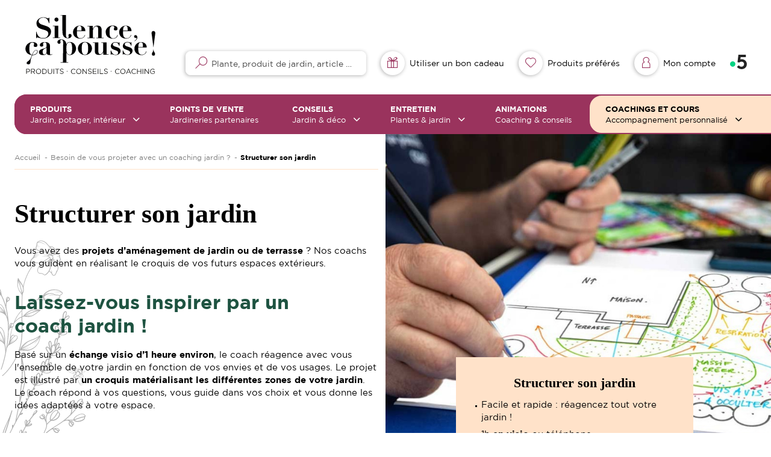

--- FILE ---
content_type: text/html; charset=UTF-8
request_url: https://www.silencecapousse-chezvous.fr/aide-jardinage/coaching/structurer-son-jardin
body_size: 14995
content:
<!DOCTYPE html>
<html lang="fr">

<head>

        
            <title>Structurer son jardin  |  Silence, ça pousse !</title> 
<meta name="description" content="<ul>
        <li>Facile et rapide !</li>
        <li>1H en visio ou téléphone</li>
        <li>A partir de vos photos, le coach dessine en live votre futur jardin.</li>
        <li>Niveau : Amateur, Intermédiaire & Expert</li>
    </ul>"/>
<link rel="canonical" href="https://www.silencecapousse-chezvous.fr/aide-jardinage/coaching/structurer-son-jardin"/>
    
        <meta charset="UTF-8">
    <meta name="viewport" content="width=device-width, initial-scale=1.0, maximum-scale=1.0, user-scalable=0">

    <link rel="icon" type="image/png" sizes="60x60" href="/assets/images/favicon.3d46698d.png">

            <link rel="stylesheet" href="/assets/app.a06bb1d1.css">
    
                
    <!-- Matomo Tag Manager -->

<script>
    var _mtm = window._mtm = window._mtm || [];
    _mtm.push({'mtm.startTime': (new Date().getTime()), 'event': 'mtm.Start'});
    (function() {
        var d=document, g=d.createElement('script'), s=d.getElementsByTagName('script')[0];
        g.async=true; g.src='https://matomo.terrena.fr/js/container_ZOYRWTlJ.js'; s.parentNode.insertBefore(g,s);
    })();
</script>

<!-- End Matomo Tag Manager -->

<script type="text/javascript">

    // Événements

    initProductViewListener();

    initProductAddToCartListener();

    initOrderConfirmationListener();

    // Déclenchements

    document.addEventListener("DOMContentLoaded", function () {

        initProductViewDispatch();

        initProductAddToCartDispatch();
    });

    function initProductViewListener(){

        document.addEventListener('PRODUCT_VIEW', function(event) {

            var data = event.detail;

            window._mtm = window._mtm || [];

            window._mtm.push({ecommerce: null});

            window._mtm.push({
                event: "view_item",
                ecommerce: {
                    items: [{
                        item_id: data.productIdentifier,
                        item_name: data.productName,
                        item_category: data.productType,
                        price: data.productPrice
                    }]
                }
            });

        }, false);
    }

    function initProductAddToCartListener(){

        document.addEventListener('PRODUCT_ADD_TO_CART', function(event) {

            var data = event.detail;

            window._mtm = window._mtm || [];

            window._mtm.push({ecommerce: null});

            window._mtm.push({
                event: "update_cart",
                ecommerce: {
                    value: data.productPrice,
                    items: [
                        {
                            item_id: data.productIdentifier,
                            item_name: data.productName,
                            item_category: data.productType,
                            price: data.productPrice,
                            quantity: 1
                        }
                    ]
                }
            });

        }, false);
    }

    function initOrderConfirmationListener(){

        document.addEventListener('ORDER_CONFIRMATION', function(event) {

            var data = event.detail;

            window._mtm = window._mtm || [];

            window._mtm.push({ecommerce: null});

            window._mtm.push({
                event: "purchase",
                ecommerce: {
                    transaction_id: data.transactionId,
                    value: data.price,
                    order_sub_total: null,
                    tax: null,
                    shipping: null,
                    discount: null,
                    items: [
                        {
                            item_id: data.identifier,
                            item_name: data.label,
                            item_category: data.type,
                            price: data.price,
                            quantity: 1
                        }
                    ]
                }
            });

        }, false);
    }

    function initProductAddToCartDispatch(){

        var urlParams = new URLSearchParams(window.location.search);

        if(!urlParams.has('ecommerceEventName')){

            return;
        }

        if(urlParams.get('ecommerceEventName') !== 'PRODUCT_ADD_TO_CART'){

            return;
        }

        var parameters = {
            productIdentifier: urlParams.get('productIdentifier'),
            productName: urlParams.get('productName'),
            productType: urlParams.get('productType'),
            productPrice: parseFloat(urlParams.get('productPrice'))
        };

        document.dispatchEvent(new CustomEvent('PRODUCT_ADD_TO_CART', {
            detail: parameters
        }));

        // Nettoyage du l'URL pour ne pas redéclencher l'événement

        var currentUrl = new URL(window.location.href);

        var currentUrlParameters = new URLSearchParams(currentUrl.search);

        var toClearParameters = ['ecommerceEventName', ...Object.keys(parameters)];

        toClearParameters.forEach(function(toClearParameter){

            currentUrlParameters.delete(toClearParameter);
        });

        currentUrl.search = currentUrlParameters.toString();

        history.replaceState(null, null, currentUrl.toString());
    }

    function initProductViewDispatch(){

        var element = document.querySelector('.product-view-event-trigger');

        if(element === null){

            return;
        }

        document.dispatchEvent(new CustomEvent('PRODUCT_VIEW', {
            detail: {
                productIdentifier: element.dataset.productIdentifier,
                productName: element.dataset.productName,
                productType: element.dataset.productType,
                productPrice: parseFloat(element.dataset.productPrice)
            }
        }));
    }

</script>
</head>

<body class=" bg_flower" lang="fr-FR">

<script>
    window.dataLayer = window.dataLayer || [];
</script>


<main>

    
    <div class="product-view-event-trigger" data-product-identifier="rdv_rsj" data-product-name="Coaching - Structurer son jardin" data-product-type="coaching" data-product-price="169"></div>

    <section class="bloc_image_haut_page show_details">
        <div class="box_xl marges">
            <div class="row marges">
                <div class="d_none d_flex_md col_6 order-md-last image_haut_page">
                                            <img src="https://www.silencecapousse-chezvous.fr/media/images/26802/rectangle/w920/1680528512/coaching-structuration_low.jpg" alt="Acheter ou offrir un coaching Structurer son jardin" />
                                    </div>
                <div class="col_12 col_md_6 txt_image_haut_page">
                    <div class="breadcrumb">
                                                        <script type="application/ld+json">{"@context":"https:\/\/schema.org","@type":"BreadcrumbList","itemListElement":[{"@type":"ListItem","item":{"@type":"Thing","name":"Accueil","id":"https:\/\/www.silencecapousse-chezvous.fr\/"},"position":1},{"@type":"ListItem","item":{"@type":"Thing","name":"Besoin de vous projeter avec un coaching jardin ?","id":"https:\/\/www.silencecapousse-chezvous.fr\/aide-jardinage\/coaching"},"position":2},{"@type":"ListItem","item":{"@type":"Thing","name":"Structurer son jardin","id":"https:\/\/www.silencecapousse-chezvous.fr\/aide-jardinage\/coaching\/structurer-son-jardin"},"position":3}]}</script>
    <ul class="breadcrumbs">                <li>
                    <a href="/" title="Accueil">Accueil</a>
                </li>                <li>
                    <a href="/aide-jardinage/coaching" title="Besoin de vous projeter avec un coaching jardin ?">Besoin de vous projeter avec un coaching jardin ?</a>
                </li><li class="current">
                    <a title="Structurer son jardin">Structurer son jardin</a>
                </li></ul>

                                            </div>
                    <div class="content_haut_page">
                        <h1 class="title_1 dark">
                            Structurer son jardin
                        </h1>
                    </div>

                                                <div class="row cms_row">
            <div class="col_12 col_md_12 cms_column">
    <div class="row h_full">
                    

        <div class="col_12   without_bg element_text">
                
                
                                        <div class="content_text">
    <div class="ck-content">
                    <p><span style="background-color:transparent;color:#000000;">Vous avez des </span><strong>projets d’aménagement de jardin ou de terrasse</strong> <span style="background-color:transparent;color:#000000;">? Nos coachs vous guident en réalisant le croquis de vos futurs espaces extérieurs.</span></p><p>&nbsp;</p><h2 class="title_2"><span style="background-color:transparent;color:#1e5341;"><strong>Laissez-vous inspirer par un coach&nbsp;jardin !&nbsp;</strong></span></h2><p><span style="background-color:transparent;color:#000000;">Basé sur un </span><strong>échange visio d’1 heure environ</strong><span style="background-color:transparent;color:#000000;">, le&nbsp;coach réagence avec vous l'ensemble de votre jardin en fonction de vos envies et de vos usages. Le projet est illustré par </span><strong>un croquis matérialisant les différentes zones de votre jardin</strong><span style="background-color:transparent;color:#000000;">. Le coach répond à vos questions, vous guide dans vos choix et vous donne les idées adaptées à votre espace.&nbsp;&nbsp;</span></p><p>&nbsp;</p><h3 class="title_3"><strong>Prérequis</strong><span style="background-color:transparent;color:#000000;"><strong>&nbsp;:</strong>&nbsp;</span></h3><p><span style="background-color:transparent;color:#000000;">Avoir un espace extérieur, quelle que soit sa taille et son implantation : jardin, balcon, terrasse.</span></p><p>&nbsp;</p><h2 class="title_2"><span style="background-color:transparent;color:#1e5341;"><strong>Un coaching SILENCE, ça pousse&nbsp;! Comment ça se passe ?&nbsp;</strong></span></h2><p><span style="background-color:transparent;color:#000000;">Après votre achat et votre prise de rendez-vous en ligne, le coach vous contacte le jour J par téléphone et vous envoie le lien pour effectuer l’entretien en visio. </span><strong>Si vous préférez un appel téléphonique, merci de le signaler.</strong></p><p><span style="background-color:transparent;color:#000000;">N’oubliez pas de préparer des photos de vos espaces extérieurs : vous pouvez les envoyer lors de votre commande, sur le fil de discussion de votre suivi de coaching, ou les partager le jour du rendez-vous.</span></p><p>&nbsp;</p><h3 class="title_3"><strong>Pendant le rendez-vous&nbsp;:</strong></h3><p><span style="background-color:transparent;color:#000000;">Le coach fait un schéma de votre projet en direct, sous vos yeux et vous remettra ensuite une fiche explicative avec le dessin. &nbsp;Il ne s'agit pas d'une esquisse détaillée. Le tout vous sera envoyé par courrier postal et/ou dans votre espace personnel.</span></p><p><span style="background-color:transparent;color:#000000;">Profitez de ce moment de partage, d’apprentissage et de convivialité pour matérialiser votre personnalité au jardin !&nbsp;</span></p><h4 class="title_4">&nbsp;</h4><h4 class="title_4"><strong>Notre astuce&nbsp;:</strong></h4><ul><li><span style="background-color:transparent;"><strong>Vous êtes pleinement acteur du coaching</strong></span><span style="background-color:transparent;color:#000000;"> car c’est vous qui apportez les éléments factuels (photos, position des bâtis…) de votre projet, et bien sûr, vos idées et vos goûts !</span></li><li><span style="background-color:transparent;color:#000000;">Si possible, prévoyez un plan de votre jardin aux dimensions et des photos aériennes (type google maps).</span></li><li><span style="background-color:transparent;color:#000000;">Si vous avez déjà une idée précise de vos envies, transmettez-les au coach&nbsp;: photos de magazines, images issues d'internet, de pinterest, des réseaux sociaux.&nbsp;</span></li></ul><h3 class="title_3">&nbsp;</h3><h3 class="title_3"><strong>Après le rendez-vous :</strong>&nbsp;</h3><p><span style="background-color:transparent;color:#000000;">Votre nouveau jardin vous attend&nbsp;! Et v</span><span style="background-color:rgb(255,255,255);color:rgb(0,0,0);">ous gardez la possibilité de questionner le coach dans votre espace personnel.</span></p><p><span style="background-color:transparent;color:#000000;">Pour aller plus loin, complétez ce coaching avec un coaching </span><a href="https://www.silencecapousse-chezvous.fr/aide-jardinage/coaching/relooker-une-partie-du-jardin" target="_blank" rel="noopener noreferrer"><span style="background-color:transparent;color:#000000;">"Relooker une partie du jardin"</span></a><span style="background-color:transparent;color:#000000;"> (en visio) ou </span><a href="https://www.silencecapousse-chezvous.fr/aide-jardinage/coaching/embellir-son-jardin" target="_blank" rel="noopener noreferrer"><span style="background-color:transparent;color:#000000;">"Embellir son jardin"</span></a><span style="background-color:transparent;color:#000000;"> (à domicile) !</span></p><p>&nbsp;</p><h2 class="title_2"><span style="background-color:transparent;color:#1e5341;"><strong>Qu'attendre d'un coaching en ligne SILENCE, ça pousse&nbsp;?</strong></span></h2><ul><li><strong>Laissez-vous guider par l'expertise </strong><span style="background-color:transparent;color:rgb(0,0,0);">de nos coachs&nbsp;! Pas besoin de vous y connaître&nbsp;: leurs compétences et expériences vous fourniront un projet parfaitement adapté à vos contraintes d'espace.&nbsp;</span></li><li><strong>Gagnez du temps et de l'argent !</strong><span style="background-color:transparent;color:rgb(0,0,0);"> Grâce aux conseils sur-mesure de votre coach, vous avez une idée plus précise de l'implantation de votre espace extérieur. Ne perdez plus de temps en hésitation ou en lectures et n'achetez que des produits adaptés à vos besoins.</span></li><li><strong>Rencontrez des experts passionnés</strong><span style="background-color:transparent;color:rgb(0,0,0);">&nbsp;: nos coachs sont tous des professionnels du jardin expérimentés et formés à la culture végétale.</span></li><li><strong>Affinez votre projet</strong><span style="background-color:transparent;color:rgb(0,0,0);">&nbsp;: vous souhaitez faire réaliser votre aménagement par un professionnel&nbsp;? Le croquis ou plan d’organisation de votre jardin constitue une &nbsp;première étape pour vous guider et visualiser clairement votre projet d’aménagement.&nbsp;</span></li><li><strong>N'ayez plus peur de vous tromper</strong><span style="background-color:transparent;color:rgb(0,0,0);">. En étant guidé par un coach, vous saurez exactement quoi faire pour mener à bien votre projet.&nbsp;</span></li></ul>
            </div>
</div>                        </div>


            </div>
</div>
    </div>
                    
                </div>

                <div class="col_12 col_md_5 col_offset_md_1 col_lg_4 col_offset_lg_1 x_start">

                    <div class="content_card">

                        <a href="https://www.silencecapousse-chezvous.fr/aide-jardinage/coaching/structurer-son-jardin" class="card_coaching">

    <div class="row h_full direction_y_md">






        <div class="bottom col_12 col_auto_md">

            <div class="row h_full direction_y">

                <div class="col_auto paragraph infos_card ck-content">

                                            <h2 class="title_3">Structurer son jardin</h2>
                    
                    <ul><li>Facile et rapide : réagencez tout votre jardin !</li><li>1h <strong>en visio</strong> ou téléphone</li><li>1 croquis des différentes zones de votre futur jardin</li><li>Une réorganisation de votre jardin en fonction de vos goûts et usages</li></ul>

                </div>

                <div class="col_auto y_items_end details">

                    <div class="row direction_y">

                        
                                                    <div class="row notation">
    <div class="col_content y_items_center">
        <div class="info_notation">
            <div>
                                                    <div class="content_note">
                        <div class="calc_note" style="width: 90%">
                            <div class="note row no_wrap">
                                                                    <svg width="12px" height="12px" viewBox="0 0 12 12" version="1.1" xmlns="http://www.w3.org/2000/svg" xmlns:xlink="http://www.w3.org/1999/xlink" fill="#000000">
                                        <path d="M4.2481144,4.27833251 C1.82483558,3.7571307 0,4.9467604 0,4.9467604 C0,4.9467604 2.3508719,6.00008955 3.45525855,7.04607531 C2.77698667,8.38293109 1.70898449,10.5060673 1.76835817,11.6854878 C3.0199119,11.2923476 4.87479636,9.00138808 6,9.00174629 C6,9.00174629 7.40831473,11.5038732 9.37162855,12 C9.51064985,10.2778847 8.90062149,7.98979089 8.5829361,7.36076658 C10.4895915,6.78744459 11.9207144,4.92562576 12,4.45260377 C10.3440536,4.48645502 8.91999035,4.74544396 7.78066735,4.45260377 C7.78066735,4.45260377 6.80878537,0.840549859 6,0 C5.7543595,1.12174809 5.22832318,2.90475977 4.2481144,4.27833251 Z"></path>
                                    </svg>
                                                                    <svg width="12px" height="12px" viewBox="0 0 12 12" version="1.1" xmlns="http://www.w3.org/2000/svg" xmlns:xlink="http://www.w3.org/1999/xlink" fill="#000000">
                                        <path d="M4.2481144,4.27833251 C1.82483558,3.7571307 0,4.9467604 0,4.9467604 C0,4.9467604 2.3508719,6.00008955 3.45525855,7.04607531 C2.77698667,8.38293109 1.70898449,10.5060673 1.76835817,11.6854878 C3.0199119,11.2923476 4.87479636,9.00138808 6,9.00174629 C6,9.00174629 7.40831473,11.5038732 9.37162855,12 C9.51064985,10.2778847 8.90062149,7.98979089 8.5829361,7.36076658 C10.4895915,6.78744459 11.9207144,4.92562576 12,4.45260377 C10.3440536,4.48645502 8.91999035,4.74544396 7.78066735,4.45260377 C7.78066735,4.45260377 6.80878537,0.840549859 6,0 C5.7543595,1.12174809 5.22832318,2.90475977 4.2481144,4.27833251 Z"></path>
                                    </svg>
                                                                    <svg width="12px" height="12px" viewBox="0 0 12 12" version="1.1" xmlns="http://www.w3.org/2000/svg" xmlns:xlink="http://www.w3.org/1999/xlink" fill="#000000">
                                        <path d="M4.2481144,4.27833251 C1.82483558,3.7571307 0,4.9467604 0,4.9467604 C0,4.9467604 2.3508719,6.00008955 3.45525855,7.04607531 C2.77698667,8.38293109 1.70898449,10.5060673 1.76835817,11.6854878 C3.0199119,11.2923476 4.87479636,9.00138808 6,9.00174629 C6,9.00174629 7.40831473,11.5038732 9.37162855,12 C9.51064985,10.2778847 8.90062149,7.98979089 8.5829361,7.36076658 C10.4895915,6.78744459 11.9207144,4.92562576 12,4.45260377 C10.3440536,4.48645502 8.91999035,4.74544396 7.78066735,4.45260377 C7.78066735,4.45260377 6.80878537,0.840549859 6,0 C5.7543595,1.12174809 5.22832318,2.90475977 4.2481144,4.27833251 Z"></path>
                                    </svg>
                                                                    <svg width="12px" height="12px" viewBox="0 0 12 12" version="1.1" xmlns="http://www.w3.org/2000/svg" xmlns:xlink="http://www.w3.org/1999/xlink" fill="#000000">
                                        <path d="M4.2481144,4.27833251 C1.82483558,3.7571307 0,4.9467604 0,4.9467604 C0,4.9467604 2.3508719,6.00008955 3.45525855,7.04607531 C2.77698667,8.38293109 1.70898449,10.5060673 1.76835817,11.6854878 C3.0199119,11.2923476 4.87479636,9.00138808 6,9.00174629 C6,9.00174629 7.40831473,11.5038732 9.37162855,12 C9.51064985,10.2778847 8.90062149,7.98979089 8.5829361,7.36076658 C10.4895915,6.78744459 11.9207144,4.92562576 12,4.45260377 C10.3440536,4.48645502 8.91999035,4.74544396 7.78066735,4.45260377 C7.78066735,4.45260377 6.80878537,0.840549859 6,0 C5.7543595,1.12174809 5.22832318,2.90475977 4.2481144,4.27833251 Z"></path>
                                    </svg>
                                                                    <svg width="12px" height="12px" viewBox="0 0 12 12" version="1.1" xmlns="http://www.w3.org/2000/svg" xmlns:xlink="http://www.w3.org/1999/xlink" fill="#000000">
                                        <path d="M4.2481144,4.27833251 C1.82483558,3.7571307 0,4.9467604 0,4.9467604 C0,4.9467604 2.3508719,6.00008955 3.45525855,7.04607531 C2.77698667,8.38293109 1.70898449,10.5060673 1.76835817,11.6854878 C3.0199119,11.2923476 4.87479636,9.00138808 6,9.00174629 C6,9.00174629 7.40831473,11.5038732 9.37162855,12 C9.51064985,10.2778847 8.90062149,7.98979089 8.5829361,7.36076658 C10.4895915,6.78744459 11.9207144,4.92562576 12,4.45260377 C10.3440536,4.48645502 8.91999035,4.74544396 7.78066735,4.45260377 C7.78066735,4.45260377 6.80878537,0.840549859 6,0 C5.7543595,1.12174809 5.22832318,2.90475977 4.2481144,4.27833251 Z"></path>
                                    </svg>
                                                            </div>
                        </div>
                        <div class="bg_note row no_wrap">
                                                            <svg width="12px" height="12px" viewBox="0 0 12 12" version="1.1" xmlns="http://www.w3.org/2000/svg" xmlns:xlink="http://www.w3.org/1999/xlink" fill="#000000">
                                    <path d="M4.2481144,4.27833251 C1.82483558,3.7571307 0,4.9467604 0,4.9467604 C0,4.9467604 2.3508719,6.00008955 3.45525855,7.04607531 C2.77698667,8.38293109 1.70898449,10.5060673 1.76835817,11.6854878 C3.0199119,11.2923476 4.87479636,9.00138808 6,9.00174629 C6,9.00174629 7.40831473,11.5038732 9.37162855,12 C9.51064985,10.2778847 8.90062149,7.98979089 8.5829361,7.36076658 C10.4895915,6.78744459 11.9207144,4.92562576 12,4.45260377 C10.3440536,4.48645502 8.91999035,4.74544396 7.78066735,4.45260377 C7.78066735,4.45260377 6.80878537,0.840549859 6,0 C5.7543595,1.12174809 5.22832318,2.90475977 4.2481144,4.27833251 Z"></path>
                                </svg>
                                                            <svg width="12px" height="12px" viewBox="0 0 12 12" version="1.1" xmlns="http://www.w3.org/2000/svg" xmlns:xlink="http://www.w3.org/1999/xlink" fill="#000000">
                                    <path d="M4.2481144,4.27833251 C1.82483558,3.7571307 0,4.9467604 0,4.9467604 C0,4.9467604 2.3508719,6.00008955 3.45525855,7.04607531 C2.77698667,8.38293109 1.70898449,10.5060673 1.76835817,11.6854878 C3.0199119,11.2923476 4.87479636,9.00138808 6,9.00174629 C6,9.00174629 7.40831473,11.5038732 9.37162855,12 C9.51064985,10.2778847 8.90062149,7.98979089 8.5829361,7.36076658 C10.4895915,6.78744459 11.9207144,4.92562576 12,4.45260377 C10.3440536,4.48645502 8.91999035,4.74544396 7.78066735,4.45260377 C7.78066735,4.45260377 6.80878537,0.840549859 6,0 C5.7543595,1.12174809 5.22832318,2.90475977 4.2481144,4.27833251 Z"></path>
                                </svg>
                                                            <svg width="12px" height="12px" viewBox="0 0 12 12" version="1.1" xmlns="http://www.w3.org/2000/svg" xmlns:xlink="http://www.w3.org/1999/xlink" fill="#000000">
                                    <path d="M4.2481144,4.27833251 C1.82483558,3.7571307 0,4.9467604 0,4.9467604 C0,4.9467604 2.3508719,6.00008955 3.45525855,7.04607531 C2.77698667,8.38293109 1.70898449,10.5060673 1.76835817,11.6854878 C3.0199119,11.2923476 4.87479636,9.00138808 6,9.00174629 C6,9.00174629 7.40831473,11.5038732 9.37162855,12 C9.51064985,10.2778847 8.90062149,7.98979089 8.5829361,7.36076658 C10.4895915,6.78744459 11.9207144,4.92562576 12,4.45260377 C10.3440536,4.48645502 8.91999035,4.74544396 7.78066735,4.45260377 C7.78066735,4.45260377 6.80878537,0.840549859 6,0 C5.7543595,1.12174809 5.22832318,2.90475977 4.2481144,4.27833251 Z"></path>
                                </svg>
                                                            <svg width="12px" height="12px" viewBox="0 0 12 12" version="1.1" xmlns="http://www.w3.org/2000/svg" xmlns:xlink="http://www.w3.org/1999/xlink" fill="#000000">
                                    <path d="M4.2481144,4.27833251 C1.82483558,3.7571307 0,4.9467604 0,4.9467604 C0,4.9467604 2.3508719,6.00008955 3.45525855,7.04607531 C2.77698667,8.38293109 1.70898449,10.5060673 1.76835817,11.6854878 C3.0199119,11.2923476 4.87479636,9.00138808 6,9.00174629 C6,9.00174629 7.40831473,11.5038732 9.37162855,12 C9.51064985,10.2778847 8.90062149,7.98979089 8.5829361,7.36076658 C10.4895915,6.78744459 11.9207144,4.92562576 12,4.45260377 C10.3440536,4.48645502 8.91999035,4.74544396 7.78066735,4.45260377 C7.78066735,4.45260377 6.80878537,0.840549859 6,0 C5.7543595,1.12174809 5.22832318,2.90475977 4.2481144,4.27833251 Z"></path>
                                </svg>
                                                            <svg width="12px" height="12px" viewBox="0 0 12 12" version="1.1" xmlns="http://www.w3.org/2000/svg" xmlns:xlink="http://www.w3.org/1999/xlink" fill="#000000">
                                    <path d="M4.2481144,4.27833251 C1.82483558,3.7571307 0,4.9467604 0,4.9467604 C0,4.9467604 2.3508719,6.00008955 3.45525855,7.04607531 C2.77698667,8.38293109 1.70898449,10.5060673 1.76835817,11.6854878 C3.0199119,11.2923476 4.87479636,9.00138808 6,9.00174629 C6,9.00174629 7.40831473,11.5038732 9.37162855,12 C9.51064985,10.2778847 8.90062149,7.98979089 8.5829361,7.36076658 C10.4895915,6.78744459 11.9207144,4.92562576 12,4.45260377 C10.3440536,4.48645502 8.91999035,4.74544396 7.78066735,4.45260377 C7.78066735,4.45260377 6.80878537,0.840549859 6,0 C5.7543595,1.12174809 5.22832318,2.90475977 4.2481144,4.27833251 Z"></path>
                                </svg>
                                                    </div>
                    </div>
                                                                        <p class="paragraph txt">
                        Découvrir les avis et les expériences <strong>Structurer son jardin</strong> de nos clients
                                            </p>
                                                            </div>
        </div>
    </div>
</div>
                        
                                                    <span class="price">169 €</span>
                        
                    </div>

                </div>

                <div class="col_content x_center">

                    <div class="btn white link_card product-add-to-cart-event-trigger" data-product-identifier="rdv_rsj" data-product-name="Coaching - Structurer son jardin" data-product-type="coaching" data-product-price="169" data-href="https://www.silencecapousse-chezvous.fr/order/choice/15">

                        
                            <span>Choisir cette offre</span>

                        
                    </div>

                </div>

            </div>

        </div>

        
    </div>

</a>

                        <div class="gift_voucher">
                            <p class="title_3">
                                <span class="color pink">Faites plaisir !</span><br/>
                                offrez un coaching ou un cours de jardinage !
                            </p>
                            <img src="/assets/images/front/gift-voucher.84084ae0.png" alt="offrez un coaching ou un cours de jardinage" title="offrez un coaching ou un cours de jardinage" />
                            <div class="gift_voucher_infos">
                                <p class="paragraph">1 - Dans la commande, choisissez « Cadeau »</p>
                                <p class="paragraph">2 - Saisissez les coordonnées de la personne à qui vous offrez le coaching et les vôtres</p>
                                <p class="paragraph">3 - Le bon cadeau est envoyé au bénéficiaire et vous pouvez le télécharger depuis votre compte</p>
                            </div>
                        </div>

                    </div>

                </div>


            </div>

        </div>
    </section>

            <section class="liste_xp">
            <section class="content_slide_vignette">
    <div class="box_xl marges">
        <div class="row marges">

            <div class="col_12 coachings_links">

                <div class="bloc_title">
                    <div class="titre_bloc">
                        <h2 class="title_2 pink">Découvrez les projets des clients qui nous ont fait confiance</h2>
                    </div>
                </div>

            </div>

        </div>
        <div id="pages-result">
                <div class="row marges">
                    <div class="col_12 col_md_6 x_start content_card">
                    <div class="card_xp card_xp_show coaching">

        <div class="notation">
            <div class="row">
                <div class="col y_items_center">
                    <div class="bloc_note">
                        <div class="content_note">
                            <div class="calc_note" style="width: 100%">
                                <div class="note row no_wrap">
                                                                            <svg width="12px" height="12px" viewBox="0 0 12 12" version="1.1" xmlns="http://www.w3.org/2000/svg" xmlns:xlink="http://www.w3.org/1999/xlink" fill="#000000">
                                            <path d="M4.2481144,4.27833251 C1.82483558,3.7571307 0,4.9467604 0,4.9467604 C0,4.9467604 2.3508719,6.00008955 3.45525855,7.04607531 C2.77698667,8.38293109 1.70898449,10.5060673 1.76835817,11.6854878 C3.0199119,11.2923476 4.87479636,9.00138808 6,9.00174629 C6,9.00174629 7.40831473,11.5038732 9.37162855,12 C9.51064985,10.2778847 8.90062149,7.98979089 8.5829361,7.36076658 C10.4895915,6.78744459 11.9207144,4.92562576 12,4.45260377 C10.3440536,4.48645502 8.91999035,4.74544396 7.78066735,4.45260377 C7.78066735,4.45260377 6.80878537,0.840549859 6,0 C5.7543595,1.12174809 5.22832318,2.90475977 4.2481144,4.27833251 Z"></path>
                                        </svg>
                                                                            <svg width="12px" height="12px" viewBox="0 0 12 12" version="1.1" xmlns="http://www.w3.org/2000/svg" xmlns:xlink="http://www.w3.org/1999/xlink" fill="#000000">
                                            <path d="M4.2481144,4.27833251 C1.82483558,3.7571307 0,4.9467604 0,4.9467604 C0,4.9467604 2.3508719,6.00008955 3.45525855,7.04607531 C2.77698667,8.38293109 1.70898449,10.5060673 1.76835817,11.6854878 C3.0199119,11.2923476 4.87479636,9.00138808 6,9.00174629 C6,9.00174629 7.40831473,11.5038732 9.37162855,12 C9.51064985,10.2778847 8.90062149,7.98979089 8.5829361,7.36076658 C10.4895915,6.78744459 11.9207144,4.92562576 12,4.45260377 C10.3440536,4.48645502 8.91999035,4.74544396 7.78066735,4.45260377 C7.78066735,4.45260377 6.80878537,0.840549859 6,0 C5.7543595,1.12174809 5.22832318,2.90475977 4.2481144,4.27833251 Z"></path>
                                        </svg>
                                                                            <svg width="12px" height="12px" viewBox="0 0 12 12" version="1.1" xmlns="http://www.w3.org/2000/svg" xmlns:xlink="http://www.w3.org/1999/xlink" fill="#000000">
                                            <path d="M4.2481144,4.27833251 C1.82483558,3.7571307 0,4.9467604 0,4.9467604 C0,4.9467604 2.3508719,6.00008955 3.45525855,7.04607531 C2.77698667,8.38293109 1.70898449,10.5060673 1.76835817,11.6854878 C3.0199119,11.2923476 4.87479636,9.00138808 6,9.00174629 C6,9.00174629 7.40831473,11.5038732 9.37162855,12 C9.51064985,10.2778847 8.90062149,7.98979089 8.5829361,7.36076658 C10.4895915,6.78744459 11.9207144,4.92562576 12,4.45260377 C10.3440536,4.48645502 8.91999035,4.74544396 7.78066735,4.45260377 C7.78066735,4.45260377 6.80878537,0.840549859 6,0 C5.7543595,1.12174809 5.22832318,2.90475977 4.2481144,4.27833251 Z"></path>
                                        </svg>
                                                                            <svg width="12px" height="12px" viewBox="0 0 12 12" version="1.1" xmlns="http://www.w3.org/2000/svg" xmlns:xlink="http://www.w3.org/1999/xlink" fill="#000000">
                                            <path d="M4.2481144,4.27833251 C1.82483558,3.7571307 0,4.9467604 0,4.9467604 C0,4.9467604 2.3508719,6.00008955 3.45525855,7.04607531 C2.77698667,8.38293109 1.70898449,10.5060673 1.76835817,11.6854878 C3.0199119,11.2923476 4.87479636,9.00138808 6,9.00174629 C6,9.00174629 7.40831473,11.5038732 9.37162855,12 C9.51064985,10.2778847 8.90062149,7.98979089 8.5829361,7.36076658 C10.4895915,6.78744459 11.9207144,4.92562576 12,4.45260377 C10.3440536,4.48645502 8.91999035,4.74544396 7.78066735,4.45260377 C7.78066735,4.45260377 6.80878537,0.840549859 6,0 C5.7543595,1.12174809 5.22832318,2.90475977 4.2481144,4.27833251 Z"></path>
                                        </svg>
                                                                            <svg width="12px" height="12px" viewBox="0 0 12 12" version="1.1" xmlns="http://www.w3.org/2000/svg" xmlns:xlink="http://www.w3.org/1999/xlink" fill="#000000">
                                            <path d="M4.2481144,4.27833251 C1.82483558,3.7571307 0,4.9467604 0,4.9467604 C0,4.9467604 2.3508719,6.00008955 3.45525855,7.04607531 C2.77698667,8.38293109 1.70898449,10.5060673 1.76835817,11.6854878 C3.0199119,11.2923476 4.87479636,9.00138808 6,9.00174629 C6,9.00174629 7.40831473,11.5038732 9.37162855,12 C9.51064985,10.2778847 8.90062149,7.98979089 8.5829361,7.36076658 C10.4895915,6.78744459 11.9207144,4.92562576 12,4.45260377 C10.3440536,4.48645502 8.91999035,4.74544396 7.78066735,4.45260377 C7.78066735,4.45260377 6.80878537,0.840549859 6,0 C5.7543595,1.12174809 5.22832318,2.90475977 4.2481144,4.27833251 Z"></path>
                                        </svg>
                                                                    </div>
                            </div>
                            <div class="bg_note row no_wrap">
                                                                    <svg width="12px" height="12px" viewBox="0 0 12 12" version="1.1" xmlns="http://www.w3.org/2000/svg" xmlns:xlink="http://www.w3.org/1999/xlink" fill="#000000">
                                        <path d="M4.2481144,4.27833251 C1.82483558,3.7571307 0,4.9467604 0,4.9467604 C0,4.9467604 2.3508719,6.00008955 3.45525855,7.04607531 C2.77698667,8.38293109 1.70898449,10.5060673 1.76835817,11.6854878 C3.0199119,11.2923476 4.87479636,9.00138808 6,9.00174629 C6,9.00174629 7.40831473,11.5038732 9.37162855,12 C9.51064985,10.2778847 8.90062149,7.98979089 8.5829361,7.36076658 C10.4895915,6.78744459 11.9207144,4.92562576 12,4.45260377 C10.3440536,4.48645502 8.91999035,4.74544396 7.78066735,4.45260377 C7.78066735,4.45260377 6.80878537,0.840549859 6,0 C5.7543595,1.12174809 5.22832318,2.90475977 4.2481144,4.27833251 Z"></path>
                                    </svg>
                                                                    <svg width="12px" height="12px" viewBox="0 0 12 12" version="1.1" xmlns="http://www.w3.org/2000/svg" xmlns:xlink="http://www.w3.org/1999/xlink" fill="#000000">
                                        <path d="M4.2481144,4.27833251 C1.82483558,3.7571307 0,4.9467604 0,4.9467604 C0,4.9467604 2.3508719,6.00008955 3.45525855,7.04607531 C2.77698667,8.38293109 1.70898449,10.5060673 1.76835817,11.6854878 C3.0199119,11.2923476 4.87479636,9.00138808 6,9.00174629 C6,9.00174629 7.40831473,11.5038732 9.37162855,12 C9.51064985,10.2778847 8.90062149,7.98979089 8.5829361,7.36076658 C10.4895915,6.78744459 11.9207144,4.92562576 12,4.45260377 C10.3440536,4.48645502 8.91999035,4.74544396 7.78066735,4.45260377 C7.78066735,4.45260377 6.80878537,0.840549859 6,0 C5.7543595,1.12174809 5.22832318,2.90475977 4.2481144,4.27833251 Z"></path>
                                    </svg>
                                                                    <svg width="12px" height="12px" viewBox="0 0 12 12" version="1.1" xmlns="http://www.w3.org/2000/svg" xmlns:xlink="http://www.w3.org/1999/xlink" fill="#000000">
                                        <path d="M4.2481144,4.27833251 C1.82483558,3.7571307 0,4.9467604 0,4.9467604 C0,4.9467604 2.3508719,6.00008955 3.45525855,7.04607531 C2.77698667,8.38293109 1.70898449,10.5060673 1.76835817,11.6854878 C3.0199119,11.2923476 4.87479636,9.00138808 6,9.00174629 C6,9.00174629 7.40831473,11.5038732 9.37162855,12 C9.51064985,10.2778847 8.90062149,7.98979089 8.5829361,7.36076658 C10.4895915,6.78744459 11.9207144,4.92562576 12,4.45260377 C10.3440536,4.48645502 8.91999035,4.74544396 7.78066735,4.45260377 C7.78066735,4.45260377 6.80878537,0.840549859 6,0 C5.7543595,1.12174809 5.22832318,2.90475977 4.2481144,4.27833251 Z"></path>
                                    </svg>
                                                                    <svg width="12px" height="12px" viewBox="0 0 12 12" version="1.1" xmlns="http://www.w3.org/2000/svg" xmlns:xlink="http://www.w3.org/1999/xlink" fill="#000000">
                                        <path d="M4.2481144,4.27833251 C1.82483558,3.7571307 0,4.9467604 0,4.9467604 C0,4.9467604 2.3508719,6.00008955 3.45525855,7.04607531 C2.77698667,8.38293109 1.70898449,10.5060673 1.76835817,11.6854878 C3.0199119,11.2923476 4.87479636,9.00138808 6,9.00174629 C6,9.00174629 7.40831473,11.5038732 9.37162855,12 C9.51064985,10.2778847 8.90062149,7.98979089 8.5829361,7.36076658 C10.4895915,6.78744459 11.9207144,4.92562576 12,4.45260377 C10.3440536,4.48645502 8.91999035,4.74544396 7.78066735,4.45260377 C7.78066735,4.45260377 6.80878537,0.840549859 6,0 C5.7543595,1.12174809 5.22832318,2.90475977 4.2481144,4.27833251 Z"></path>
                                    </svg>
                                                                    <svg width="12px" height="12px" viewBox="0 0 12 12" version="1.1" xmlns="http://www.w3.org/2000/svg" xmlns:xlink="http://www.w3.org/1999/xlink" fill="#000000">
                                        <path d="M4.2481144,4.27833251 C1.82483558,3.7571307 0,4.9467604 0,4.9467604 C0,4.9467604 2.3508719,6.00008955 3.45525855,7.04607531 C2.77698667,8.38293109 1.70898449,10.5060673 1.76835817,11.6854878 C3.0199119,11.2923476 4.87479636,9.00138808 6,9.00174629 C6,9.00174629 7.40831473,11.5038732 9.37162855,12 C9.51064985,10.2778847 8.90062149,7.98979089 8.5829361,7.36076658 C10.4895915,6.78744459 11.9207144,4.92562576 12,4.45260377 C10.3440536,4.48645502 8.91999035,4.74544396 7.78066735,4.45260377 C7.78066735,4.45260377 6.80878537,0.840549859 6,0 C5.7543595,1.12174809 5.22832318,2.90475977 4.2481144,4.27833251 Z"></path>
                                    </svg>
                                                            </div>
                        </div>
                        <p class="paragraph txt">
                            Anne
                        </p>
                    </div>
                </div>
            </div>
            <div class="row">
                <div class="col_12">
                    <p class="paragraph txt">
                        Un accompagnement au top, comme toujours !
Grâce à Hugues, je vois enfin ce que pourrait devenir cette zone du jardin… et j’adore !
Et alors le dessin… quelle œuvre d’artiste ! je reviendrai pour la suite de mes aménagements
                    </p>
                </div>
            </div>
        </div>

    </div>
            </div>
                    <div class="col_12 col_md_6 x_start content_card">
                    <div class="card_xp card_xp_show coaching">

        <div class="notation">
            <div class="row">
                <div class="col y_items_center">
                    <div class="bloc_note">
                        <div class="content_note">
                            <div class="calc_note" style="width: 100%">
                                <div class="note row no_wrap">
                                                                            <svg width="12px" height="12px" viewBox="0 0 12 12" version="1.1" xmlns="http://www.w3.org/2000/svg" xmlns:xlink="http://www.w3.org/1999/xlink" fill="#000000">
                                            <path d="M4.2481144,4.27833251 C1.82483558,3.7571307 0,4.9467604 0,4.9467604 C0,4.9467604 2.3508719,6.00008955 3.45525855,7.04607531 C2.77698667,8.38293109 1.70898449,10.5060673 1.76835817,11.6854878 C3.0199119,11.2923476 4.87479636,9.00138808 6,9.00174629 C6,9.00174629 7.40831473,11.5038732 9.37162855,12 C9.51064985,10.2778847 8.90062149,7.98979089 8.5829361,7.36076658 C10.4895915,6.78744459 11.9207144,4.92562576 12,4.45260377 C10.3440536,4.48645502 8.91999035,4.74544396 7.78066735,4.45260377 C7.78066735,4.45260377 6.80878537,0.840549859 6,0 C5.7543595,1.12174809 5.22832318,2.90475977 4.2481144,4.27833251 Z"></path>
                                        </svg>
                                                                            <svg width="12px" height="12px" viewBox="0 0 12 12" version="1.1" xmlns="http://www.w3.org/2000/svg" xmlns:xlink="http://www.w3.org/1999/xlink" fill="#000000">
                                            <path d="M4.2481144,4.27833251 C1.82483558,3.7571307 0,4.9467604 0,4.9467604 C0,4.9467604 2.3508719,6.00008955 3.45525855,7.04607531 C2.77698667,8.38293109 1.70898449,10.5060673 1.76835817,11.6854878 C3.0199119,11.2923476 4.87479636,9.00138808 6,9.00174629 C6,9.00174629 7.40831473,11.5038732 9.37162855,12 C9.51064985,10.2778847 8.90062149,7.98979089 8.5829361,7.36076658 C10.4895915,6.78744459 11.9207144,4.92562576 12,4.45260377 C10.3440536,4.48645502 8.91999035,4.74544396 7.78066735,4.45260377 C7.78066735,4.45260377 6.80878537,0.840549859 6,0 C5.7543595,1.12174809 5.22832318,2.90475977 4.2481144,4.27833251 Z"></path>
                                        </svg>
                                                                            <svg width="12px" height="12px" viewBox="0 0 12 12" version="1.1" xmlns="http://www.w3.org/2000/svg" xmlns:xlink="http://www.w3.org/1999/xlink" fill="#000000">
                                            <path d="M4.2481144,4.27833251 C1.82483558,3.7571307 0,4.9467604 0,4.9467604 C0,4.9467604 2.3508719,6.00008955 3.45525855,7.04607531 C2.77698667,8.38293109 1.70898449,10.5060673 1.76835817,11.6854878 C3.0199119,11.2923476 4.87479636,9.00138808 6,9.00174629 C6,9.00174629 7.40831473,11.5038732 9.37162855,12 C9.51064985,10.2778847 8.90062149,7.98979089 8.5829361,7.36076658 C10.4895915,6.78744459 11.9207144,4.92562576 12,4.45260377 C10.3440536,4.48645502 8.91999035,4.74544396 7.78066735,4.45260377 C7.78066735,4.45260377 6.80878537,0.840549859 6,0 C5.7543595,1.12174809 5.22832318,2.90475977 4.2481144,4.27833251 Z"></path>
                                        </svg>
                                                                            <svg width="12px" height="12px" viewBox="0 0 12 12" version="1.1" xmlns="http://www.w3.org/2000/svg" xmlns:xlink="http://www.w3.org/1999/xlink" fill="#000000">
                                            <path d="M4.2481144,4.27833251 C1.82483558,3.7571307 0,4.9467604 0,4.9467604 C0,4.9467604 2.3508719,6.00008955 3.45525855,7.04607531 C2.77698667,8.38293109 1.70898449,10.5060673 1.76835817,11.6854878 C3.0199119,11.2923476 4.87479636,9.00138808 6,9.00174629 C6,9.00174629 7.40831473,11.5038732 9.37162855,12 C9.51064985,10.2778847 8.90062149,7.98979089 8.5829361,7.36076658 C10.4895915,6.78744459 11.9207144,4.92562576 12,4.45260377 C10.3440536,4.48645502 8.91999035,4.74544396 7.78066735,4.45260377 C7.78066735,4.45260377 6.80878537,0.840549859 6,0 C5.7543595,1.12174809 5.22832318,2.90475977 4.2481144,4.27833251 Z"></path>
                                        </svg>
                                                                            <svg width="12px" height="12px" viewBox="0 0 12 12" version="1.1" xmlns="http://www.w3.org/2000/svg" xmlns:xlink="http://www.w3.org/1999/xlink" fill="#000000">
                                            <path d="M4.2481144,4.27833251 C1.82483558,3.7571307 0,4.9467604 0,4.9467604 C0,4.9467604 2.3508719,6.00008955 3.45525855,7.04607531 C2.77698667,8.38293109 1.70898449,10.5060673 1.76835817,11.6854878 C3.0199119,11.2923476 4.87479636,9.00138808 6,9.00174629 C6,9.00174629 7.40831473,11.5038732 9.37162855,12 C9.51064985,10.2778847 8.90062149,7.98979089 8.5829361,7.36076658 C10.4895915,6.78744459 11.9207144,4.92562576 12,4.45260377 C10.3440536,4.48645502 8.91999035,4.74544396 7.78066735,4.45260377 C7.78066735,4.45260377 6.80878537,0.840549859 6,0 C5.7543595,1.12174809 5.22832318,2.90475977 4.2481144,4.27833251 Z"></path>
                                        </svg>
                                                                    </div>
                            </div>
                            <div class="bg_note row no_wrap">
                                                                    <svg width="12px" height="12px" viewBox="0 0 12 12" version="1.1" xmlns="http://www.w3.org/2000/svg" xmlns:xlink="http://www.w3.org/1999/xlink" fill="#000000">
                                        <path d="M4.2481144,4.27833251 C1.82483558,3.7571307 0,4.9467604 0,4.9467604 C0,4.9467604 2.3508719,6.00008955 3.45525855,7.04607531 C2.77698667,8.38293109 1.70898449,10.5060673 1.76835817,11.6854878 C3.0199119,11.2923476 4.87479636,9.00138808 6,9.00174629 C6,9.00174629 7.40831473,11.5038732 9.37162855,12 C9.51064985,10.2778847 8.90062149,7.98979089 8.5829361,7.36076658 C10.4895915,6.78744459 11.9207144,4.92562576 12,4.45260377 C10.3440536,4.48645502 8.91999035,4.74544396 7.78066735,4.45260377 C7.78066735,4.45260377 6.80878537,0.840549859 6,0 C5.7543595,1.12174809 5.22832318,2.90475977 4.2481144,4.27833251 Z"></path>
                                    </svg>
                                                                    <svg width="12px" height="12px" viewBox="0 0 12 12" version="1.1" xmlns="http://www.w3.org/2000/svg" xmlns:xlink="http://www.w3.org/1999/xlink" fill="#000000">
                                        <path d="M4.2481144,4.27833251 C1.82483558,3.7571307 0,4.9467604 0,4.9467604 C0,4.9467604 2.3508719,6.00008955 3.45525855,7.04607531 C2.77698667,8.38293109 1.70898449,10.5060673 1.76835817,11.6854878 C3.0199119,11.2923476 4.87479636,9.00138808 6,9.00174629 C6,9.00174629 7.40831473,11.5038732 9.37162855,12 C9.51064985,10.2778847 8.90062149,7.98979089 8.5829361,7.36076658 C10.4895915,6.78744459 11.9207144,4.92562576 12,4.45260377 C10.3440536,4.48645502 8.91999035,4.74544396 7.78066735,4.45260377 C7.78066735,4.45260377 6.80878537,0.840549859 6,0 C5.7543595,1.12174809 5.22832318,2.90475977 4.2481144,4.27833251 Z"></path>
                                    </svg>
                                                                    <svg width="12px" height="12px" viewBox="0 0 12 12" version="1.1" xmlns="http://www.w3.org/2000/svg" xmlns:xlink="http://www.w3.org/1999/xlink" fill="#000000">
                                        <path d="M4.2481144,4.27833251 C1.82483558,3.7571307 0,4.9467604 0,4.9467604 C0,4.9467604 2.3508719,6.00008955 3.45525855,7.04607531 C2.77698667,8.38293109 1.70898449,10.5060673 1.76835817,11.6854878 C3.0199119,11.2923476 4.87479636,9.00138808 6,9.00174629 C6,9.00174629 7.40831473,11.5038732 9.37162855,12 C9.51064985,10.2778847 8.90062149,7.98979089 8.5829361,7.36076658 C10.4895915,6.78744459 11.9207144,4.92562576 12,4.45260377 C10.3440536,4.48645502 8.91999035,4.74544396 7.78066735,4.45260377 C7.78066735,4.45260377 6.80878537,0.840549859 6,0 C5.7543595,1.12174809 5.22832318,2.90475977 4.2481144,4.27833251 Z"></path>
                                    </svg>
                                                                    <svg width="12px" height="12px" viewBox="0 0 12 12" version="1.1" xmlns="http://www.w3.org/2000/svg" xmlns:xlink="http://www.w3.org/1999/xlink" fill="#000000">
                                        <path d="M4.2481144,4.27833251 C1.82483558,3.7571307 0,4.9467604 0,4.9467604 C0,4.9467604 2.3508719,6.00008955 3.45525855,7.04607531 C2.77698667,8.38293109 1.70898449,10.5060673 1.76835817,11.6854878 C3.0199119,11.2923476 4.87479636,9.00138808 6,9.00174629 C6,9.00174629 7.40831473,11.5038732 9.37162855,12 C9.51064985,10.2778847 8.90062149,7.98979089 8.5829361,7.36076658 C10.4895915,6.78744459 11.9207144,4.92562576 12,4.45260377 C10.3440536,4.48645502 8.91999035,4.74544396 7.78066735,4.45260377 C7.78066735,4.45260377 6.80878537,0.840549859 6,0 C5.7543595,1.12174809 5.22832318,2.90475977 4.2481144,4.27833251 Z"></path>
                                    </svg>
                                                                    <svg width="12px" height="12px" viewBox="0 0 12 12" version="1.1" xmlns="http://www.w3.org/2000/svg" xmlns:xlink="http://www.w3.org/1999/xlink" fill="#000000">
                                        <path d="M4.2481144,4.27833251 C1.82483558,3.7571307 0,4.9467604 0,4.9467604 C0,4.9467604 2.3508719,6.00008955 3.45525855,7.04607531 C2.77698667,8.38293109 1.70898449,10.5060673 1.76835817,11.6854878 C3.0199119,11.2923476 4.87479636,9.00138808 6,9.00174629 C6,9.00174629 7.40831473,11.5038732 9.37162855,12 C9.51064985,10.2778847 8.90062149,7.98979089 8.5829361,7.36076658 C10.4895915,6.78744459 11.9207144,4.92562576 12,4.45260377 C10.3440536,4.48645502 8.91999035,4.74544396 7.78066735,4.45260377 C7.78066735,4.45260377 6.80878537,0.840549859 6,0 C5.7543595,1.12174809 5.22832318,2.90475977 4.2481144,4.27833251 Z"></path>
                                    </svg>
                                                            </div>
                        </div>
                        <p class="paragraph txt">
                            François
                        </p>
                    </div>
                </div>
            </div>
            <div class="row">
                <div class="col_12">
                    <p class="paragraph txt">
                        Excellente intervention.
Hugues fut ponctuel, posé, a bien compris le besoin tout en faisant preuve de pédagogie, et nous a délivré en une heure un croquis précis et inspiré. Merci, bravo, continuez.
                    </p>
                </div>
            </div>
        </div>

    </div>
            </div>
                    <div class="col_12 col_md_6 x_start content_card">
                    <div class="card_xp card_xp_show coaching">

        <div class="notation">
            <div class="row">
                <div class="col y_items_center">
                    <div class="bloc_note">
                        <div class="content_note">
                            <div class="calc_note" style="width: 100%">
                                <div class="note row no_wrap">
                                                                            <svg width="12px" height="12px" viewBox="0 0 12 12" version="1.1" xmlns="http://www.w3.org/2000/svg" xmlns:xlink="http://www.w3.org/1999/xlink" fill="#000000">
                                            <path d="M4.2481144,4.27833251 C1.82483558,3.7571307 0,4.9467604 0,4.9467604 C0,4.9467604 2.3508719,6.00008955 3.45525855,7.04607531 C2.77698667,8.38293109 1.70898449,10.5060673 1.76835817,11.6854878 C3.0199119,11.2923476 4.87479636,9.00138808 6,9.00174629 C6,9.00174629 7.40831473,11.5038732 9.37162855,12 C9.51064985,10.2778847 8.90062149,7.98979089 8.5829361,7.36076658 C10.4895915,6.78744459 11.9207144,4.92562576 12,4.45260377 C10.3440536,4.48645502 8.91999035,4.74544396 7.78066735,4.45260377 C7.78066735,4.45260377 6.80878537,0.840549859 6,0 C5.7543595,1.12174809 5.22832318,2.90475977 4.2481144,4.27833251 Z"></path>
                                        </svg>
                                                                            <svg width="12px" height="12px" viewBox="0 0 12 12" version="1.1" xmlns="http://www.w3.org/2000/svg" xmlns:xlink="http://www.w3.org/1999/xlink" fill="#000000">
                                            <path d="M4.2481144,4.27833251 C1.82483558,3.7571307 0,4.9467604 0,4.9467604 C0,4.9467604 2.3508719,6.00008955 3.45525855,7.04607531 C2.77698667,8.38293109 1.70898449,10.5060673 1.76835817,11.6854878 C3.0199119,11.2923476 4.87479636,9.00138808 6,9.00174629 C6,9.00174629 7.40831473,11.5038732 9.37162855,12 C9.51064985,10.2778847 8.90062149,7.98979089 8.5829361,7.36076658 C10.4895915,6.78744459 11.9207144,4.92562576 12,4.45260377 C10.3440536,4.48645502 8.91999035,4.74544396 7.78066735,4.45260377 C7.78066735,4.45260377 6.80878537,0.840549859 6,0 C5.7543595,1.12174809 5.22832318,2.90475977 4.2481144,4.27833251 Z"></path>
                                        </svg>
                                                                            <svg width="12px" height="12px" viewBox="0 0 12 12" version="1.1" xmlns="http://www.w3.org/2000/svg" xmlns:xlink="http://www.w3.org/1999/xlink" fill="#000000">
                                            <path d="M4.2481144,4.27833251 C1.82483558,3.7571307 0,4.9467604 0,4.9467604 C0,4.9467604 2.3508719,6.00008955 3.45525855,7.04607531 C2.77698667,8.38293109 1.70898449,10.5060673 1.76835817,11.6854878 C3.0199119,11.2923476 4.87479636,9.00138808 6,9.00174629 C6,9.00174629 7.40831473,11.5038732 9.37162855,12 C9.51064985,10.2778847 8.90062149,7.98979089 8.5829361,7.36076658 C10.4895915,6.78744459 11.9207144,4.92562576 12,4.45260377 C10.3440536,4.48645502 8.91999035,4.74544396 7.78066735,4.45260377 C7.78066735,4.45260377 6.80878537,0.840549859 6,0 C5.7543595,1.12174809 5.22832318,2.90475977 4.2481144,4.27833251 Z"></path>
                                        </svg>
                                                                            <svg width="12px" height="12px" viewBox="0 0 12 12" version="1.1" xmlns="http://www.w3.org/2000/svg" xmlns:xlink="http://www.w3.org/1999/xlink" fill="#000000">
                                            <path d="M4.2481144,4.27833251 C1.82483558,3.7571307 0,4.9467604 0,4.9467604 C0,4.9467604 2.3508719,6.00008955 3.45525855,7.04607531 C2.77698667,8.38293109 1.70898449,10.5060673 1.76835817,11.6854878 C3.0199119,11.2923476 4.87479636,9.00138808 6,9.00174629 C6,9.00174629 7.40831473,11.5038732 9.37162855,12 C9.51064985,10.2778847 8.90062149,7.98979089 8.5829361,7.36076658 C10.4895915,6.78744459 11.9207144,4.92562576 12,4.45260377 C10.3440536,4.48645502 8.91999035,4.74544396 7.78066735,4.45260377 C7.78066735,4.45260377 6.80878537,0.840549859 6,0 C5.7543595,1.12174809 5.22832318,2.90475977 4.2481144,4.27833251 Z"></path>
                                        </svg>
                                                                            <svg width="12px" height="12px" viewBox="0 0 12 12" version="1.1" xmlns="http://www.w3.org/2000/svg" xmlns:xlink="http://www.w3.org/1999/xlink" fill="#000000">
                                            <path d="M4.2481144,4.27833251 C1.82483558,3.7571307 0,4.9467604 0,4.9467604 C0,4.9467604 2.3508719,6.00008955 3.45525855,7.04607531 C2.77698667,8.38293109 1.70898449,10.5060673 1.76835817,11.6854878 C3.0199119,11.2923476 4.87479636,9.00138808 6,9.00174629 C6,9.00174629 7.40831473,11.5038732 9.37162855,12 C9.51064985,10.2778847 8.90062149,7.98979089 8.5829361,7.36076658 C10.4895915,6.78744459 11.9207144,4.92562576 12,4.45260377 C10.3440536,4.48645502 8.91999035,4.74544396 7.78066735,4.45260377 C7.78066735,4.45260377 6.80878537,0.840549859 6,0 C5.7543595,1.12174809 5.22832318,2.90475977 4.2481144,4.27833251 Z"></path>
                                        </svg>
                                                                    </div>
                            </div>
                            <div class="bg_note row no_wrap">
                                                                    <svg width="12px" height="12px" viewBox="0 0 12 12" version="1.1" xmlns="http://www.w3.org/2000/svg" xmlns:xlink="http://www.w3.org/1999/xlink" fill="#000000">
                                        <path d="M4.2481144,4.27833251 C1.82483558,3.7571307 0,4.9467604 0,4.9467604 C0,4.9467604 2.3508719,6.00008955 3.45525855,7.04607531 C2.77698667,8.38293109 1.70898449,10.5060673 1.76835817,11.6854878 C3.0199119,11.2923476 4.87479636,9.00138808 6,9.00174629 C6,9.00174629 7.40831473,11.5038732 9.37162855,12 C9.51064985,10.2778847 8.90062149,7.98979089 8.5829361,7.36076658 C10.4895915,6.78744459 11.9207144,4.92562576 12,4.45260377 C10.3440536,4.48645502 8.91999035,4.74544396 7.78066735,4.45260377 C7.78066735,4.45260377 6.80878537,0.840549859 6,0 C5.7543595,1.12174809 5.22832318,2.90475977 4.2481144,4.27833251 Z"></path>
                                    </svg>
                                                                    <svg width="12px" height="12px" viewBox="0 0 12 12" version="1.1" xmlns="http://www.w3.org/2000/svg" xmlns:xlink="http://www.w3.org/1999/xlink" fill="#000000">
                                        <path d="M4.2481144,4.27833251 C1.82483558,3.7571307 0,4.9467604 0,4.9467604 C0,4.9467604 2.3508719,6.00008955 3.45525855,7.04607531 C2.77698667,8.38293109 1.70898449,10.5060673 1.76835817,11.6854878 C3.0199119,11.2923476 4.87479636,9.00138808 6,9.00174629 C6,9.00174629 7.40831473,11.5038732 9.37162855,12 C9.51064985,10.2778847 8.90062149,7.98979089 8.5829361,7.36076658 C10.4895915,6.78744459 11.9207144,4.92562576 12,4.45260377 C10.3440536,4.48645502 8.91999035,4.74544396 7.78066735,4.45260377 C7.78066735,4.45260377 6.80878537,0.840549859 6,0 C5.7543595,1.12174809 5.22832318,2.90475977 4.2481144,4.27833251 Z"></path>
                                    </svg>
                                                                    <svg width="12px" height="12px" viewBox="0 0 12 12" version="1.1" xmlns="http://www.w3.org/2000/svg" xmlns:xlink="http://www.w3.org/1999/xlink" fill="#000000">
                                        <path d="M4.2481144,4.27833251 C1.82483558,3.7571307 0,4.9467604 0,4.9467604 C0,4.9467604 2.3508719,6.00008955 3.45525855,7.04607531 C2.77698667,8.38293109 1.70898449,10.5060673 1.76835817,11.6854878 C3.0199119,11.2923476 4.87479636,9.00138808 6,9.00174629 C6,9.00174629 7.40831473,11.5038732 9.37162855,12 C9.51064985,10.2778847 8.90062149,7.98979089 8.5829361,7.36076658 C10.4895915,6.78744459 11.9207144,4.92562576 12,4.45260377 C10.3440536,4.48645502 8.91999035,4.74544396 7.78066735,4.45260377 C7.78066735,4.45260377 6.80878537,0.840549859 6,0 C5.7543595,1.12174809 5.22832318,2.90475977 4.2481144,4.27833251 Z"></path>
                                    </svg>
                                                                    <svg width="12px" height="12px" viewBox="0 0 12 12" version="1.1" xmlns="http://www.w3.org/2000/svg" xmlns:xlink="http://www.w3.org/1999/xlink" fill="#000000">
                                        <path d="M4.2481144,4.27833251 C1.82483558,3.7571307 0,4.9467604 0,4.9467604 C0,4.9467604 2.3508719,6.00008955 3.45525855,7.04607531 C2.77698667,8.38293109 1.70898449,10.5060673 1.76835817,11.6854878 C3.0199119,11.2923476 4.87479636,9.00138808 6,9.00174629 C6,9.00174629 7.40831473,11.5038732 9.37162855,12 C9.51064985,10.2778847 8.90062149,7.98979089 8.5829361,7.36076658 C10.4895915,6.78744459 11.9207144,4.92562576 12,4.45260377 C10.3440536,4.48645502 8.91999035,4.74544396 7.78066735,4.45260377 C7.78066735,4.45260377 6.80878537,0.840549859 6,0 C5.7543595,1.12174809 5.22832318,2.90475977 4.2481144,4.27833251 Z"></path>
                                    </svg>
                                                                    <svg width="12px" height="12px" viewBox="0 0 12 12" version="1.1" xmlns="http://www.w3.org/2000/svg" xmlns:xlink="http://www.w3.org/1999/xlink" fill="#000000">
                                        <path d="M4.2481144,4.27833251 C1.82483558,3.7571307 0,4.9467604 0,4.9467604 C0,4.9467604 2.3508719,6.00008955 3.45525855,7.04607531 C2.77698667,8.38293109 1.70898449,10.5060673 1.76835817,11.6854878 C3.0199119,11.2923476 4.87479636,9.00138808 6,9.00174629 C6,9.00174629 7.40831473,11.5038732 9.37162855,12 C9.51064985,10.2778847 8.90062149,7.98979089 8.5829361,7.36076658 C10.4895915,6.78744459 11.9207144,4.92562576 12,4.45260377 C10.3440536,4.48645502 8.91999035,4.74544396 7.78066735,4.45260377 C7.78066735,4.45260377 6.80878537,0.840549859 6,0 C5.7543595,1.12174809 5.22832318,2.90475977 4.2481144,4.27833251 Z"></path>
                                    </svg>
                                                            </div>
                        </div>
                        <p class="paragraph txt">
                            Florence
                        </p>
                    </div>
                </div>
            </div>
            <div class="row">
                <div class="col_12">
                    <p class="paragraph txt">
                        Sébastien a su comprendre notre besoin de structuration de notre jardin 
Il a su respecter nos souhaits et contraintes. De nombreuses idées ont été proposées pour améliorer cet espace très vide pour l&#039;instant. Je vous recommande ce coaching pour avoir une aide concrète et réaliste. Sébastien est très gentil et à l&#039;écoute.
                    </p>
                </div>
            </div>
        </div>

    </div>
            </div>
                    <div class="col_12 col_md_6 x_start content_card">
                    <div class="card_xp card_xp_show coaching">

        <div class="notation">
            <div class="row">
                <div class="col y_items_center">
                    <div class="bloc_note">
                        <div class="content_note">
                            <div class="calc_note" style="width: 20%">
                                <div class="note row no_wrap">
                                                                            <svg width="12px" height="12px" viewBox="0 0 12 12" version="1.1" xmlns="http://www.w3.org/2000/svg" xmlns:xlink="http://www.w3.org/1999/xlink" fill="#000000">
                                            <path d="M4.2481144,4.27833251 C1.82483558,3.7571307 0,4.9467604 0,4.9467604 C0,4.9467604 2.3508719,6.00008955 3.45525855,7.04607531 C2.77698667,8.38293109 1.70898449,10.5060673 1.76835817,11.6854878 C3.0199119,11.2923476 4.87479636,9.00138808 6,9.00174629 C6,9.00174629 7.40831473,11.5038732 9.37162855,12 C9.51064985,10.2778847 8.90062149,7.98979089 8.5829361,7.36076658 C10.4895915,6.78744459 11.9207144,4.92562576 12,4.45260377 C10.3440536,4.48645502 8.91999035,4.74544396 7.78066735,4.45260377 C7.78066735,4.45260377 6.80878537,0.840549859 6,0 C5.7543595,1.12174809 5.22832318,2.90475977 4.2481144,4.27833251 Z"></path>
                                        </svg>
                                                                            <svg width="12px" height="12px" viewBox="0 0 12 12" version="1.1" xmlns="http://www.w3.org/2000/svg" xmlns:xlink="http://www.w3.org/1999/xlink" fill="#000000">
                                            <path d="M4.2481144,4.27833251 C1.82483558,3.7571307 0,4.9467604 0,4.9467604 C0,4.9467604 2.3508719,6.00008955 3.45525855,7.04607531 C2.77698667,8.38293109 1.70898449,10.5060673 1.76835817,11.6854878 C3.0199119,11.2923476 4.87479636,9.00138808 6,9.00174629 C6,9.00174629 7.40831473,11.5038732 9.37162855,12 C9.51064985,10.2778847 8.90062149,7.98979089 8.5829361,7.36076658 C10.4895915,6.78744459 11.9207144,4.92562576 12,4.45260377 C10.3440536,4.48645502 8.91999035,4.74544396 7.78066735,4.45260377 C7.78066735,4.45260377 6.80878537,0.840549859 6,0 C5.7543595,1.12174809 5.22832318,2.90475977 4.2481144,4.27833251 Z"></path>
                                        </svg>
                                                                            <svg width="12px" height="12px" viewBox="0 0 12 12" version="1.1" xmlns="http://www.w3.org/2000/svg" xmlns:xlink="http://www.w3.org/1999/xlink" fill="#000000">
                                            <path d="M4.2481144,4.27833251 C1.82483558,3.7571307 0,4.9467604 0,4.9467604 C0,4.9467604 2.3508719,6.00008955 3.45525855,7.04607531 C2.77698667,8.38293109 1.70898449,10.5060673 1.76835817,11.6854878 C3.0199119,11.2923476 4.87479636,9.00138808 6,9.00174629 C6,9.00174629 7.40831473,11.5038732 9.37162855,12 C9.51064985,10.2778847 8.90062149,7.98979089 8.5829361,7.36076658 C10.4895915,6.78744459 11.9207144,4.92562576 12,4.45260377 C10.3440536,4.48645502 8.91999035,4.74544396 7.78066735,4.45260377 C7.78066735,4.45260377 6.80878537,0.840549859 6,0 C5.7543595,1.12174809 5.22832318,2.90475977 4.2481144,4.27833251 Z"></path>
                                        </svg>
                                                                            <svg width="12px" height="12px" viewBox="0 0 12 12" version="1.1" xmlns="http://www.w3.org/2000/svg" xmlns:xlink="http://www.w3.org/1999/xlink" fill="#000000">
                                            <path d="M4.2481144,4.27833251 C1.82483558,3.7571307 0,4.9467604 0,4.9467604 C0,4.9467604 2.3508719,6.00008955 3.45525855,7.04607531 C2.77698667,8.38293109 1.70898449,10.5060673 1.76835817,11.6854878 C3.0199119,11.2923476 4.87479636,9.00138808 6,9.00174629 C6,9.00174629 7.40831473,11.5038732 9.37162855,12 C9.51064985,10.2778847 8.90062149,7.98979089 8.5829361,7.36076658 C10.4895915,6.78744459 11.9207144,4.92562576 12,4.45260377 C10.3440536,4.48645502 8.91999035,4.74544396 7.78066735,4.45260377 C7.78066735,4.45260377 6.80878537,0.840549859 6,0 C5.7543595,1.12174809 5.22832318,2.90475977 4.2481144,4.27833251 Z"></path>
                                        </svg>
                                                                            <svg width="12px" height="12px" viewBox="0 0 12 12" version="1.1" xmlns="http://www.w3.org/2000/svg" xmlns:xlink="http://www.w3.org/1999/xlink" fill="#000000">
                                            <path d="M4.2481144,4.27833251 C1.82483558,3.7571307 0,4.9467604 0,4.9467604 C0,4.9467604 2.3508719,6.00008955 3.45525855,7.04607531 C2.77698667,8.38293109 1.70898449,10.5060673 1.76835817,11.6854878 C3.0199119,11.2923476 4.87479636,9.00138808 6,9.00174629 C6,9.00174629 7.40831473,11.5038732 9.37162855,12 C9.51064985,10.2778847 8.90062149,7.98979089 8.5829361,7.36076658 C10.4895915,6.78744459 11.9207144,4.92562576 12,4.45260377 C10.3440536,4.48645502 8.91999035,4.74544396 7.78066735,4.45260377 C7.78066735,4.45260377 6.80878537,0.840549859 6,0 C5.7543595,1.12174809 5.22832318,2.90475977 4.2481144,4.27833251 Z"></path>
                                        </svg>
                                                                    </div>
                            </div>
                            <div class="bg_note row no_wrap">
                                                                    <svg width="12px" height="12px" viewBox="0 0 12 12" version="1.1" xmlns="http://www.w3.org/2000/svg" xmlns:xlink="http://www.w3.org/1999/xlink" fill="#000000">
                                        <path d="M4.2481144,4.27833251 C1.82483558,3.7571307 0,4.9467604 0,4.9467604 C0,4.9467604 2.3508719,6.00008955 3.45525855,7.04607531 C2.77698667,8.38293109 1.70898449,10.5060673 1.76835817,11.6854878 C3.0199119,11.2923476 4.87479636,9.00138808 6,9.00174629 C6,9.00174629 7.40831473,11.5038732 9.37162855,12 C9.51064985,10.2778847 8.90062149,7.98979089 8.5829361,7.36076658 C10.4895915,6.78744459 11.9207144,4.92562576 12,4.45260377 C10.3440536,4.48645502 8.91999035,4.74544396 7.78066735,4.45260377 C7.78066735,4.45260377 6.80878537,0.840549859 6,0 C5.7543595,1.12174809 5.22832318,2.90475977 4.2481144,4.27833251 Z"></path>
                                    </svg>
                                                                    <svg width="12px" height="12px" viewBox="0 0 12 12" version="1.1" xmlns="http://www.w3.org/2000/svg" xmlns:xlink="http://www.w3.org/1999/xlink" fill="#000000">
                                        <path d="M4.2481144,4.27833251 C1.82483558,3.7571307 0,4.9467604 0,4.9467604 C0,4.9467604 2.3508719,6.00008955 3.45525855,7.04607531 C2.77698667,8.38293109 1.70898449,10.5060673 1.76835817,11.6854878 C3.0199119,11.2923476 4.87479636,9.00138808 6,9.00174629 C6,9.00174629 7.40831473,11.5038732 9.37162855,12 C9.51064985,10.2778847 8.90062149,7.98979089 8.5829361,7.36076658 C10.4895915,6.78744459 11.9207144,4.92562576 12,4.45260377 C10.3440536,4.48645502 8.91999035,4.74544396 7.78066735,4.45260377 C7.78066735,4.45260377 6.80878537,0.840549859 6,0 C5.7543595,1.12174809 5.22832318,2.90475977 4.2481144,4.27833251 Z"></path>
                                    </svg>
                                                                    <svg width="12px" height="12px" viewBox="0 0 12 12" version="1.1" xmlns="http://www.w3.org/2000/svg" xmlns:xlink="http://www.w3.org/1999/xlink" fill="#000000">
                                        <path d="M4.2481144,4.27833251 C1.82483558,3.7571307 0,4.9467604 0,4.9467604 C0,4.9467604 2.3508719,6.00008955 3.45525855,7.04607531 C2.77698667,8.38293109 1.70898449,10.5060673 1.76835817,11.6854878 C3.0199119,11.2923476 4.87479636,9.00138808 6,9.00174629 C6,9.00174629 7.40831473,11.5038732 9.37162855,12 C9.51064985,10.2778847 8.90062149,7.98979089 8.5829361,7.36076658 C10.4895915,6.78744459 11.9207144,4.92562576 12,4.45260377 C10.3440536,4.48645502 8.91999035,4.74544396 7.78066735,4.45260377 C7.78066735,4.45260377 6.80878537,0.840549859 6,0 C5.7543595,1.12174809 5.22832318,2.90475977 4.2481144,4.27833251 Z"></path>
                                    </svg>
                                                                    <svg width="12px" height="12px" viewBox="0 0 12 12" version="1.1" xmlns="http://www.w3.org/2000/svg" xmlns:xlink="http://www.w3.org/1999/xlink" fill="#000000">
                                        <path d="M4.2481144,4.27833251 C1.82483558,3.7571307 0,4.9467604 0,4.9467604 C0,4.9467604 2.3508719,6.00008955 3.45525855,7.04607531 C2.77698667,8.38293109 1.70898449,10.5060673 1.76835817,11.6854878 C3.0199119,11.2923476 4.87479636,9.00138808 6,9.00174629 C6,9.00174629 7.40831473,11.5038732 9.37162855,12 C9.51064985,10.2778847 8.90062149,7.98979089 8.5829361,7.36076658 C10.4895915,6.78744459 11.9207144,4.92562576 12,4.45260377 C10.3440536,4.48645502 8.91999035,4.74544396 7.78066735,4.45260377 C7.78066735,4.45260377 6.80878537,0.840549859 6,0 C5.7543595,1.12174809 5.22832318,2.90475977 4.2481144,4.27833251 Z"></path>
                                    </svg>
                                                                    <svg width="12px" height="12px" viewBox="0 0 12 12" version="1.1" xmlns="http://www.w3.org/2000/svg" xmlns:xlink="http://www.w3.org/1999/xlink" fill="#000000">
                                        <path d="M4.2481144,4.27833251 C1.82483558,3.7571307 0,4.9467604 0,4.9467604 C0,4.9467604 2.3508719,6.00008955 3.45525855,7.04607531 C2.77698667,8.38293109 1.70898449,10.5060673 1.76835817,11.6854878 C3.0199119,11.2923476 4.87479636,9.00138808 6,9.00174629 C6,9.00174629 7.40831473,11.5038732 9.37162855,12 C9.51064985,10.2778847 8.90062149,7.98979089 8.5829361,7.36076658 C10.4895915,6.78744459 11.9207144,4.92562576 12,4.45260377 C10.3440536,4.48645502 8.91999035,4.74544396 7.78066735,4.45260377 C7.78066735,4.45260377 6.80878537,0.840549859 6,0 C5.7543595,1.12174809 5.22832318,2.90475977 4.2481144,4.27833251 Z"></path>
                                    </svg>
                                                            </div>
                        </div>
                        <p class="paragraph txt">
                            Agnes
                        </p>
                    </div>
                </div>
            </div>
            <div class="row">
                <div class="col_12">
                    <p class="paragraph txt">
                        Jamais reçu d&#039;aquarelle !
                    </p>
                </div>
            </div>
        </div>

    </div>
            </div>
            </div>

<div class="row marges">
                        <div class="row pagination" id="pagination">
                <div class="col_12 x_center">
                    <button id="load_page" data-current-page="1" data-coaching-id="15" type="button" class="btn primary"><span>Afficher plus<span> 4/20</span></span></button>
                </div>
            </div
            </div>
        </div>
    </div>
</section>
        </section>
    
    <section class="rounded_bloc rounded_bloc_green">
    <img src="/assets/images/front/bg_garden_find.0cd5f317.svg" alt="Toujours pas décidé ?" title="Toujours pas décidé ?" class="bg_garden_find bg_coaching_links" />
    <div class="box_xl marges">
        <div class="row">
            <div class="col_12 x_center x_end_lg">
                <div class="content_coaching_links">
                    <div class="row x_center">
                        <div class="col_12 x_center y_items_center">
                            <div class="titre_bloc flower1 white">
                                <p class="title_2">Toujours pas décidé ?</p>
                                <p class="paragraph">Pas de Panique ! On vous accompagne.</p>
                            </div>
                        </div>

                                                    <div class="col_12 col_md_6 col_xl y_items_center">
                                <div class="row marges">
                                    <div class="col_12 col_content_md x_center y_items_center">
                                        <img src="/assets/images/front/coachings/link_coachings.597d30c7.png" alt="Apprenez à jardiner avec nous" class="image_link" />
                                    </div>
                                    <div class="col_12 col_md x_center x_start_md y_items_center">
                                        <div>
                                            <p class="paragraph">Apprenez à jardiner avec nous</p>
                                            <a href="/aide-jardinage/cours" class="btn primary"><span>Découvrez nos cours</span></a>
                                        </div>
                                    </div>
                                </div>
                            </div>
                        
                        
                                                    <div class="col_12 col_md_6 col_xl y_items_center">
                                <div class="row marges">
                                    <div class="col_12 col_content_md x_center y_items_center">
                                        <img src="/assets/images/front/coachings/link_temoignages.295dc9c1.png" alt="Découvrez les réalisations de nos coachs et les témoignages" class="image_link" />
                                    </div>
                                    <div class="col_12 col_md x_center x_start_md y_items_center">
                                        <div>
                                            <p class="paragraph">Découvrez les réalisations de nos coachs et les témoignages</p>
                                            <a href="/aide-jardinage/coaching/experience" class="btn primary"><span>Les expériences coaching de nos clients</span></a>
                                        </div>
                                    </div>
                                </div>
                            </div>
                        
                    </div>
                </div>
            </div>
        </div>
    </div>
</section>


    
        <section class="reassurances">
    <div class="box_xl marges">
        <div class="row marges x_between">
            <div class="col_12 col_md_6 reassurance">
                <div class="row">
                    <div class="col_content x_start y_items_center y_items_start_md">
                        <img src="/assets/images/front/rea1.698eb1d4.svg" alt="Des dessins uniques" title="Des dessins uniques"/>
                    </div>
                    <div class="col x_start y_items_center y_items_start_md">
                        <div>
                            <p class="title_3 pink">Des dessins uniques pour transmettre notre passion</p>
                            <p class="paragraph">À la manière de la séquence phare de l’émission, notre coach paysagiste met en dessin vos projets et notre savoir-faire.</p>
                        </div>
                    </div>
                </div>
            </div>
            <div class="col_12 col_md_6 reassurance">
                <div class="row">
                    <div class="col_content x_start y_items_center y_items_start_md">
                        <img src="/assets/images/front/rea2.1a6e1b6b.svg" alt="Une marque célèbre" title="Une marque célèbre" loading="eager"/>
                    </div>
                    <div class="col x_start y_items_center y_items_start_md">
                        <div>
                            <p class="title_3 pink">Une collaboration unique pour une ambition partagée</p>
                            <p class="paragraph">Avec la collaboration de France 5, de Stéphane Marie et de l’émission, l’histoire des plantes SILENCE, ça pousse ! a commencé en 2016.  Cette rencontre est née d’une volonté commune : partager nos savoirs et rendre accessibles et ludiques les conseils de jardinage les plus pointus.</p>
                        </div>
                    </div>
                </div>
            </div>
            <div class="col_12 col_md_6 reassurance">
                <div class="row">
                    <div class="col_content x_start y_items_center y_items_start_md">
                        <img src="/assets/images/front/rea3.c3c29841.svg" alt="Producteurs de végétaux francais" title="Producteurs de végétaux francais"/>
                    </div>
                    <div class="col x_start y_items_center y_items_start_md">
                        <div>
                            <p class="title_3 pink">Des producteurs reconnus sur le marché du végétal</p>
                            <p class="paragraph">Un groupe de PME familiales et coopératives, spécialisées dans le végétal, a uni ses compétences pour élaborer les produits de la marque SILENCE ça pousse! et vous accompagner pour plus de nature dans votre quotidien.</p>
                        </div>
                    </div>
                </div>
            </div>
            <div class="col_12 col_md_6 reassurance">
                <div class="row">
                    <div class="col_content x_start y_items_center y_items_start_md">
                        <img src="/assets/images/front/rea4.abcf530b.svg" alt="Un accompagnement personnalisé" title="Un accompagnement personnalisé"/>
                    </div>
                    <div class="col x_start y_items_center y_items_start_md">
                        <div>
                            <p class="title_3 pink">Un accompagnement personnalisé</p>
                            <p class="paragraph">Nos articles, nos conseils, nos produits et bien sûr notre coach, vous accompagnent pour répondre à toutes vos questions et vous aider à passer à l'action.</p>
                        </div>
                    </div>
                </div>
            </div>
        </div>
    </div>
</section>

    
    <script type="application/ld+json">{"@context":"https:\/\/schema.org","@type":"Organization","name":"Alliance SCP Partenaires","url":"https:\/\/silencecapousse-chezvous.fr","logo":"https:\/\/silencecapousse-chezvous.fr\/assets\/images\/logo_scp_@2x.37419e2a.png","contactPoint":{"@type":"ContactPoint","telephone":"0987654321","contactType":"customer service","areaServed":"FR","availableLanguage":"fr"}}</script>

</main>



    <header class="box_full header">
    <div class="box_full marges">
        <nav class="row marges y_items_center y_items_end_lg nav_header">
            <div class="col_content x_start">
                <a href="https://www.silencecapousse-chezvous.fr/">
                    <img src="/assets/images/logo_scp.3d9d5534.svg" alt="Logo de Silence, ça pousse !"
                         title="Logo de Silence, ça pousse !" class="logo_scp"/>
                </a>
            </div>
            <div class="col_content x_start x_end_lg order_last_lg">
                <img src="/assets/images/logo_france_5.b8a5e1fe.svg" alt="Logo de France 5" title="Logo de France 5"
                     class="logo_france_5"/>
            </div>
            <div class="col">
                <div class="row marges x_end y_items_start y_items_center_lg">


                    <div class="col_content input_search_header">
                        <div class="d_flex d_none_lg">
                            <div class="link_header toggle_search">
                                <div class="btn primary round scp-glass"></div>
                                <span class="d_none d_flex_md">Rechercher</span>
                            </div>
                        </div>

                        <div class="moteur_recherche">
    <div class="d_ib d_none_lg entete_search">
        <p class="title_4">Rechercher</p>
        <button class="btn_close search_close"></button>
    </div>
    <div class="row direction_y">
        <div class="col_content col_12_lg search_form">
            <input type="text" placeholder="Plante, produit de jardin, article ou thème d'inspiration...">
            <span></span>
        </div>
        <div class="col col_12_lg box_xl x_start resultat_recherche">
            <div>
                <div id="search_results" style="display: none;">

                    
                </div>
            </div>
        </div>
    </div>
    <span class="search_overlay"></span>
</div>

                    </div>
                    <div class="col_content x_center present_container">
                        <a href="/bis-order/gift" class="link_header">
                            <div class="btn primary round scp-gift"></div>
                            <span class="d_none d_flex_lg">Utiliser un bon cadeau</span>
                            <span class="d_none d_flex_md d_none_lg">Bon cadeau</span>
                        </a>
                    </div>
                    <div class="col_content x_center">
                        <a id="btnWishlist" class="link_header">
                            <div class="btn primary round scp-heart"></div>
                            <span class="d_none d_flex_lg">Produits préférés</span>
                            <span class="d_none d_flex_md d_none_lg">Favoris</span>
                        </a>
                    </div>
                    <div class="col_content x_center account_dropdown_container">
                                                    <a id="link_mon_compte" class="link_header btn_modale"
                               data-for="modale"
                               data-url="/modal/account">
                                <div class="btn primary round scp-user"></div>
                                <span class="d_none d_flex_md">Mon compte</span>
                            </a>
                                                <div class="account_overlay"></div>
                    </div>
                    <div class="col_content x_center d_flex d_none_lg burger_container">
                        <button type="button" class="link_header burger">
                            <div class="btn secondary round scp-bars"></div>
                            <span class="d_none d_flex_md">Menu</span>
                        </button>
                    </div>
                </div>
            </div>
        </nav>
    </div>

    <nav class="box_full marges menu_header" itemscope itemtype="http://schema.org/SiteNavigationElement">
    <ul class="row">
        <li class="col_12 col_auto_lg">
            <a class="link menu products icon_leaf_before icon_chevron_after first sub_toggle" data-header-parent-item-tag="products">
                <strong>Produits</strong>
                <span><br>Jardin, potager, intérieur</span>
            </a>
            <div class="row sub_catalogue">
                <div class="col">
                    <div class="row x_between sub_head">
                        <div class="col">
                            <p class="title_3">Tous nos produits</p>
                            <p class="paragraph">Découvrez toutes les informations pratiques et techniques des produits
                                Silence, ça pousse ! Pour votre jardin et votre intérieur.</p>
                        </div>
                        <div class="col_content">
                            <button class="btn_close"></button>
                        </div>
                    </div>
                    <ul class="row marges">
                                                                            <li class="col categorie_container">
                                <div class="row h_full">
                                    <div class="col categorie_toggle">
                                        <div class="row">
                                            <div class="col visuel">
                                                                                                    <img src="https://www.silencecapousse-chezvous.fr/media/images/2915/landscape/w500/1585814081/109-06.jpg" alt=""
                                                         title="" class=""/>
                                                                                            </div>
                                        </div>
                                        <div class="row">
                                            <div class="col title">
                                                <p class="title_4">Plantes d&#039;extérieur</p>
                                                <p class="paragraph">Tous les produits pour aménager et embellir vos extérieurs</p>
                                            </div>
                                        </div>
                                    </div>
                                    <div class="col categorie">
                                        <div class="row x_between">
                                            <div class="col_content">
                                                <button class="btn_back"></button>
                                            </div>
                                            <div class="col">
                                                <p class="title_3">
                                                    <span>Tous nos produits | </span><span>Plantes d&#039;extérieur</span>
                                                </p>
                                                <p class="paragraph">Tous les produits pour aménager et embellir vos extérieurs</p>
                                            </div>
                                            <div class="col_content">
                                                <button class="btn_close"></button>
                                            </div>
                                        </div>
                                        <div class="row marges famille_container">
                                            <div class="col_12 col_md_9">
                                                <ul class="columns">
                                                                                                            <li class="famille">
                                                            <a href="/plantes-d-exterieur/arbres" class="link fam" itemprop="url">
                                                                <strong>Arbres</strong>
                                                            </a>
                                                            <ul>
                                                                                                                                    <li>
                                                                        <a itemprop="url" class="link pro" href="/plantes-d-exterieur/arbres/arbres-a-fleurs">
                                                                            <span>Arbres à fleurs</span>
                                                                        </a>
                                                                    </li>
                                                                                                                                    <li>
                                                                        <a itemprop="url" class="link pro" href="/plantes-d-exterieur/arbres/arbres-persistants">
                                                                            <span>Arbres persistants</span>
                                                                        </a>
                                                                    </li>
                                                                                                                                    <li>
                                                                        <a itemprop="url" class="link pro" href="/plantes-d-exterieur/arbres/arbres-decoratifs">
                                                                            <span>Arbres décoratifs</span>
                                                                        </a>
                                                                    </li>
                                                                                                                                    <li>
                                                                        <a itemprop="url" class="link pro" href="/plantes-d-exterieur/arbres/saule">
                                                                            <span>Saule</span>
                                                                        </a>
                                                                    </li>
                                                                                                                                    <li>
                                                                        <a itemprop="url" class="link pro" href="/plantes-d-exterieur/arbres/magnolia">
                                                                            <span>Magnolia</span>
                                                                        </a>
                                                                    </li>
                                                                                                                            </ul>
                                                        </li>
                                                                                                            <li class="famille">
                                                            <a href="/plantes-d-exterieur/arbustes" class="link fam" itemprop="url">
                                                                <strong>Arbustes</strong>
                                                            </a>
                                                            <ul>
                                                                                                                                    <li>
                                                                        <a itemprop="url" class="link pro" href="/plantes-d-exterieur/arbustes/arbustes-en-pot">
                                                                            <span>Arbustes en pot</span>
                                                                        </a>
                                                                    </li>
                                                                                                                                    <li>
                                                                        <a itemprop="url" class="link pro" href="/plantes-d-exterieur/arbustes/arbustes-a-fleurs">
                                                                            <span>Arbustes à fleurs</span>
                                                                        </a>
                                                                    </li>
                                                                                                                                    <li>
                                                                        <a itemprop="url" class="link pro" href="/plantes-d-exterieur/arbustes/arbustes-plein-soleil">
                                                                            <span>Arbustes plein soleil</span>
                                                                        </a>
                                                                    </li>
                                                                                                                                    <li>
                                                                        <a itemprop="url" class="link pro" href="/plantes-d-exterieur/arbustes/arbustes-d-ombre">
                                                                            <span>Arbustes d&#039;ombre</span>
                                                                        </a>
                                                                    </li>
                                                                                                                                    <li>
                                                                        <a itemprop="url" class="link pro" href="/plantes-d-exterieur/arbustes/arbustes-persistants">
                                                                            <span>Arbustes persistants</span>
                                                                        </a>
                                                                    </li>
                                                                                                                                    <li>
                                                                        <a itemprop="url" class="link pro" href="/plantes-d-exterieur/arbustes/erables-du-japon">
                                                                            <span>Erables du Japon</span>
                                                                        </a>
                                                                    </li>
                                                                                                                                    <li>
                                                                        <a itemprop="url" class="link pro" href="/plantes-d-exterieur/arbustes/hortensia">
                                                                            <span>Hortensia</span>
                                                                        </a>
                                                                    </li>
                                                                                                                                    <li>
                                                                        <a itemprop="url" class="link pro" href="/plantes-d-exterieur/arbustes/lilas">
                                                                            <span>Lilas</span>
                                                                        </a>
                                                                    </li>
                                                                                                                            </ul>
                                                        </li>
                                                                                                            <li class="famille">
                                                            <a href="/plantes-d-exterieur/rosiers" class="link fam" itemprop="url">
                                                                <strong>Rosiers</strong>
                                                            </a>
                                                            <ul>
                                                                                                                                    <li>
                                                                        <a itemprop="url" class="link pro" href="/plantes-d-exterieur/rosiers/rosiers-buisson">
                                                                            <span>Rosiers buisson</span>
                                                                        </a>
                                                                    </li>
                                                                                                                                    <li>
                                                                        <a itemprop="url" class="link pro" href="/plantes-d-exterieur/rosiers/rosiers-anciens">
                                                                            <span>Rosiers anciens</span>
                                                                        </a>
                                                                    </li>
                                                                                                                            </ul>
                                                        </li>
                                                                                                            <li class="famille">
                                                            <a href="/plantes-d-exterieur/bambous" class="link fam" itemprop="url">
                                                                <strong>Bambous</strong>
                                                            </a>
                                                            <ul>
                                                                                                                                    <li>
                                                                        <a itemprop="url" class="link pro" href="/plantes-d-exterieur/bambous/bambous-noirs">
                                                                            <span>Bambous noirs</span>
                                                                        </a>
                                                                    </li>
                                                                                                                                    <li>
                                                                        <a itemprop="url" class="link pro" href="/plantes-d-exterieur/bambous/bambous-non-tracants">
                                                                            <span>Bambous non traçants</span>
                                                                        </a>
                                                                    </li>
                                                                                                                            </ul>
                                                        </li>
                                                                                                            <li class="famille">
                                                            <a href="/plantes-d-exterieur/graminees" class="link fam" itemprop="url">
                                                                <strong>Graminées</strong>
                                                            </a>
                                                            <ul>
                                                                                                                                    <li>
                                                                        <a itemprop="url" class="link pro" href="/plantes-d-exterieur/graminees/graminees-en-pot">
                                                                            <span>Graminées en pot</span>
                                                                        </a>
                                                                    </li>
                                                                                                                            </ul>
                                                        </li>
                                                                                                            <li class="famille">
                                                            <a href="/plantes-d-exterieur/grimpantes" class="link fam" itemprop="url">
                                                                <strong>Grimpantes</strong>
                                                            </a>
                                                            <ul>
                                                                                                                                    <li>
                                                                        <a itemprop="url" class="link pro" href="/plantes-d-exterieur/grimpantes/rosiers-grimpants">
                                                                            <span>Rosiers grimpants</span>
                                                                        </a>
                                                                    </li>
                                                                                                                            </ul>
                                                        </li>
                                                                                                            <li class="famille">
                                                            <a href="/plantes-d-exterieur/coniferes" class="link fam" itemprop="url">
                                                                <strong>Conifères</strong>
                                                            </a>
                                                            <ul>
                                                                                                                                    <li>
                                                                        <a itemprop="url" class="link pro" href="/plantes-d-exterieur/coniferes/coniferes-en-pot">
                                                                            <span>Conifères en pot</span>
                                                                        </a>
                                                                    </li>
                                                                                                                            </ul>
                                                        </li>
                                                                                                            <li class="famille">
                                                            <a href="/plantes-d-exterieur/bulbes-a-fleurs" class="link fam" itemprop="url">
                                                                <strong>Bulbes à fleurs</strong>
                                                            </a>
                                                            <ul>
                                                                                                                                    <li>
                                                                        <a itemprop="url" class="link pro" href="/plantes-d-exterieur/bulbes-a-fleurs/bulbes-de-printemps">
                                                                            <span>Bulbes de printemps</span>
                                                                        </a>
                                                                    </li>
                                                                                                                                    <li>
                                                                        <a itemprop="url" class="link pro" href="/plantes-d-exterieur/bulbes-a-fleurs/bulbes-d-ete">
                                                                            <span>Bulbes d&#039;été</span>
                                                                        </a>
                                                                    </li>
                                                                                                                                    <li>
                                                                        <a itemprop="url" class="link pro" href="/plantes-d-exterieur/bulbes-a-fleurs/dahlia">
                                                                            <span>Dahlia</span>
                                                                        </a>
                                                                    </li>
                                                                                                                                    <li>
                                                                        <a itemprop="url" class="link pro" href="/plantes-d-exterieur/bulbes-a-fleurs/glaieul">
                                                                            <span>Glaïeul</span>
                                                                        </a>
                                                                    </li>
                                                                                                                                    <li>
                                                                        <a itemprop="url" class="link pro" href="/plantes-d-exterieur/bulbes-a-fleurs/jacinthe">
                                                                            <span>Jacinthe</span>
                                                                        </a>
                                                                    </li>
                                                                                                                                    <li>
                                                                        <a itemprop="url" class="link pro" href="/plantes-d-exterieur/bulbes-a-fleurs/tulipe">
                                                                            <span>Tulipe</span>
                                                                        </a>
                                                                    </li>
                                                                                                                            </ul>
                                                        </li>
                                                                                                            <li class="famille">
                                                            <a href="/plantes-d-exterieur/graines-de-fleurs" class="link fam" itemprop="url">
                                                                <strong>Graines de fleurs</strong>
                                                            </a>
                                                            <ul>
                                                                                                                            </ul>
                                                        </li>
                                                                                                            <li class="famille">
                                                            <a href="/plantes-d-exterieur/plants-fleuris" class="link fam" itemprop="url">
                                                                <strong>Plants fleuris</strong>
                                                            </a>
                                                            <ul>
                                                                                                                                    <li>
                                                                        <a itemprop="url" class="link pro" href="/plantes-d-exterieur/plants-fleuris/vivaces">
                                                                            <span>Vivaces</span>
                                                                        </a>
                                                                    </li>
                                                                                                                                    <li>
                                                                        <a itemprop="url" class="link pro" href="/plantes-d-exterieur/plants-fleuris/plantes-utiles">
                                                                            <span>Plantes utiles</span>
                                                                        </a>
                                                                    </li>
                                                                                                                                    <li>
                                                                        <a itemprop="url" class="link pro" href="/plantes-d-exterieur/plants-fleuris/special-bouquets">
                                                                            <span>Spécial bouquets</span>
                                                                        </a>
                                                                    </li>
                                                                                                                            </ul>
                                                        </li>
                                                                                                            <li class="famille">
                                                            <a href="/plantes-d-exterieur/terreau-jardin" class="link fam" itemprop="url">
                                                                <strong>Terreau jardin</strong>
                                                            </a>
                                                            <ul>
                                                                                                                            </ul>
                                                        </li>
                                                                                                            <li class="famille">
                                                            <a href="/plantes-d-exterieur/paillage" class="link fam" itemprop="url">
                                                                <strong>Paillage</strong>
                                                            </a>
                                                            <ul>
                                                                                                                            </ul>
                                                        </li>
                                                                                                    </ul>
                                                <ul class="row">
                                                    <li class="col_12 x_center see_all">
                                                        <a itemprop="url" href="/plantes-d-exterieur" class="btn secondary">
                                                            <span>Voir tous les produits "Plantes d&#039;extérieur"</span>
                                                        </a>
                                                    </li>
                                                </ul>
                                            </div>
                                            <div class="col_12 col_md_3">
                                                <div class="row marges">
                                                                                                                                                                <div class="col_6 col_md_12">
                                                            <a href="/le-jardin-japonais" class="theme x_start">
    <img src="https://www.silencecapousse-chezvous.fr/media/images/23430/rectangle/w500/1612278386/miniature_jardin_japonais.jpg"
         alt="Le jardin japonais"
         title="Le jardin japonais" class=""/>
    <div class="infos">
        <p class="title_4">Le jardin japonais</p>
        <p class="paragraph">Des conseils pour vous accompagner dans la création d&#039;un jardin japonais.</p>
    </div>
</a>                                                        </div>
                                                                                                                                                                <div class="col_6 col_md_12 x_center x_start_md y_items_center">
                                                            <a itemprop="url" href="/thematiques" class="link primary accent more icon_chevron_before">
                                                                <span>Plus de thématiques</span>
                                                            </a>
                                                        </div>
                                                                                                    </div>
                                            </div>
                                        </div>
                                    </div>
                                </div>
                            </li>
                                                    <li class="col categorie_container">
                                <div class="row h_full">
                                    <div class="col categorie_toggle">
                                        <div class="row">
                                            <div class="col visuel">
                                                                                                    <img src="https://www.silencecapousse-chezvous.fr/media/images/4523/landscape/w500/1585920318/CARRE-POTAGER-debutant.jpg" alt=""
                                                         title="" class=""/>
                                                                                            </div>
                                        </div>
                                        <div class="row">
                                            <div class="col title">
                                                <p class="title_4">Potager et verger</p>
                                                <p class="paragraph">Le meilleur des fruits et légumes pour vous régaler !</p>
                                            </div>
                                        </div>
                                    </div>
                                    <div class="col categorie">
                                        <div class="row x_between">
                                            <div class="col_content">
                                                <button class="btn_back"></button>
                                            </div>
                                            <div class="col">
                                                <p class="title_3">
                                                    <span>Tous nos produits | </span><span>Potager et verger</span>
                                                </p>
                                                <p class="paragraph">Le meilleur des fruits et légumes pour vous régaler !</p>
                                            </div>
                                            <div class="col_content">
                                                <button class="btn_close"></button>
                                            </div>
                                        </div>
                                        <div class="row marges famille_container">
                                            <div class="col_12 col_md_9">
                                                <ul class="columns">
                                                                                                            <li class="famille">
                                                            <a href="/potager-et-verger/arbres-fruitiers" class="link fam" itemprop="url">
                                                                <strong>Arbres fruitiers</strong>
                                                            </a>
                                                            <ul>
                                                                                                                                    <li>
                                                                        <a itemprop="url" class="link pro" href="/potager-et-verger/arbres-fruitiers/cerisiers">
                                                                            <span>Cerisiers</span>
                                                                        </a>
                                                                    </li>
                                                                                                                                    <li>
                                                                        <a itemprop="url" class="link pro" href="/potager-et-verger/arbres-fruitiers/pommiers">
                                                                            <span>Pommiers</span>
                                                                        </a>
                                                                    </li>
                                                                                                                                    <li>
                                                                        <a itemprop="url" class="link pro" href="/potager-et-verger/arbres-fruitiers/abricotiers">
                                                                            <span>Abricotiers</span>
                                                                        </a>
                                                                    </li>
                                                                                                                            </ul>
                                                        </li>
                                                                                                            <li class="famille">
                                                            <a href="/potager-et-verger/arbustes-a-petits-fruits" class="link fam" itemprop="url">
                                                                <strong>Arbustes à petits fruits</strong>
                                                            </a>
                                                            <ul>
                                                                                                                            </ul>
                                                        </li>
                                                                                                            <li class="famille">
                                                            <a href="/potager-et-verger/carre-potager" class="link fam" itemprop="url">
                                                                <strong>Carré potager</strong>
                                                            </a>
                                                            <ul>
                                                                                                                            </ul>
                                                        </li>
                                                                                                            <li class="famille">
                                                            <a href="/potager-et-verger/graines-de-legumes" class="link fam" itemprop="url">
                                                                <strong>Graines de légumes</strong>
                                                            </a>
                                                            <ul>
                                                                                                                                    <li>
                                                                        <a itemprop="url" class="link pro" href="/potager-et-verger/graines-de-legumes/betterave">
                                                                            <span>Betterave</span>
                                                                        </a>
                                                                    </li>
                                                                                                                                    <li>
                                                                        <a itemprop="url" class="link pro" href="/potager-et-verger/graines-de-legumes/radis">
                                                                            <span>Radis</span>
                                                                        </a>
                                                                    </li>
                                                                                                                                    <li>
                                                                        <a itemprop="url" class="link pro" href="/potager-et-verger/graines-de-legumes/laitue">
                                                                            <span>Laitue</span>
                                                                        </a>
                                                                    </li>
                                                                                                                                    <li>
                                                                        <a itemprop="url" class="link pro" href="/potager-et-verger/graines-de-legumes/carottes">
                                                                            <span>Carottes</span>
                                                                        </a>
                                                                    </li>
                                                                                                                                    <li>
                                                                        <a itemprop="url" class="link pro" href="/potager-et-verger/graines-de-legumes/tomates">
                                                                            <span>Tomates</span>
                                                                        </a>
                                                                    </li>
                                                                                                                            </ul>
                                                        </li>
                                                                                                            <li class="famille">
                                                            <a href="/potager-et-verger/terreau-potager" class="link fam" itemprop="url">
                                                                <strong>Terreau potager</strong>
                                                            </a>
                                                            <ul>
                                                                                                                            </ul>
                                                        </li>
                                                                                                            <li class="famille">
                                                            <a href="/potager-et-verger/paillage-potager" class="link fam" itemprop="url">
                                                                <strong>Paillage potager</strong>
                                                            </a>
                                                            <ul>
                                                                                                                            </ul>
                                                        </li>
                                                                                                            <li class="famille">
                                                            <a href="/potager-et-verger/aromates" class="link fam" itemprop="url">
                                                                <strong>Aromates</strong>
                                                            </a>
                                                            <ul>
                                                                                                                                    <li>
                                                                        <a itemprop="url" class="link pro" href="/potager-et-verger/aromates/basilic">
                                                                            <span>Basilic</span>
                                                                        </a>
                                                                    </li>
                                                                                                                                    <li>
                                                                        <a itemprop="url" class="link pro" href="/potager-et-verger/aromates/persil">
                                                                            <span>Persil</span>
                                                                        </a>
                                                                    </li>
                                                                                                                            </ul>
                                                        </li>
                                                                                                            <li class="famille">
                                                            <a href="/potager-et-verger/plants-de-legumes" class="link fam" itemprop="url">
                                                                <strong>Plants de légumes</strong>
                                                            </a>
                                                            <ul>
                                                                                                                                    <li>
                                                                        <a itemprop="url" class="link pro" href="/potager-et-verger/plants-de-legumes/legumes-greffes">
                                                                            <span>Légumes greffés</span>
                                                                        </a>
                                                                    </li>
                                                                                                                                    <li>
                                                                        <a itemprop="url" class="link pro" href="/pomme-de-terre">
                                                                            <span>Pomme de terre</span>
                                                                        </a>
                                                                    </li>
                                                                                                                            </ul>
                                                        </li>
                                                                                                    </ul>
                                                <ul class="row">
                                                    <li class="col_12 x_center see_all">
                                                        <a itemprop="url" href="/potager-et-verger" class="btn secondary">
                                                            <span>Voir tous les produits "Potager et verger"</span>
                                                        </a>
                                                    </li>
                                                </ul>
                                            </div>
                                            <div class="col_12 col_md_3">
                                                <div class="row marges">
                                                                                                                                                                <div class="col_6 col_md_12">
                                                            <a href="/les-plantes-melliferes-belles-et-utiles" class="theme x_start">
    <img src="https://www.silencecapousse-chezvous.fr/media/images/26313/rectangle/w500/1658220258/thematique-mellifere.jpg"
         alt="Les plantes Mellifères : belles et utiles"
         title="Les plantes Mellifères : belles et utiles" class=""/>
    <div class="infos">
        <p class="title_4">Les plantes Mellifères : belles et utiles</p>
        <p class="paragraph">Une sélection de plantes pour allier bonnes récoltes au verger et au potager.</p>
    </div>
</a>                                                        </div>
                                                                                                                                                                <div class="col_6 col_md_12 x_center x_start_md y_items_center">
                                                            <a itemprop="url" href="/thematiques" class="link primary accent more icon_chevron_before">
                                                                <span>Plus de thématiques</span>
                                                            </a>
                                                        </div>
                                                                                                    </div>
                                            </div>
                                        </div>
                                    </div>
                                </div>
                            </li>
                                                    <li class="col categorie_container">
                                <div class="row h_full">
                                    <div class="col categorie_toggle">
                                        <div class="row">
                                            <div class="col visuel">
                                                                                                    <img src="https://www.silencecapousse-chezvous.fr/media/images/30965/landscape/w500/1755692907/Protection-jardin-Silence-ca-pousse.jpeg" alt=""
                                                         title="" class=""/>
                                                                                            </div>
                                        </div>
                                        <div class="row">
                                            <div class="col title">
                                                <p class="title_4">Nutrition et protection des plantes</p>
                                                <p class="paragraph">Toutes nos solutions pour un jardin naturellement protégé et en pleine santé</p>
                                            </div>
                                        </div>
                                    </div>
                                    <div class="col categorie">
                                        <div class="row x_between">
                                            <div class="col_content">
                                                <button class="btn_back"></button>
                                            </div>
                                            <div class="col">
                                                <p class="title_3">
                                                    <span>Tous nos produits | </span><span>Nutrition et protection des plantes</span>
                                                </p>
                                                <p class="paragraph">Toutes nos solutions pour un jardin naturellement protégé et en pleine santé</p>
                                            </div>
                                            <div class="col_content">
                                                <button class="btn_close"></button>
                                            </div>
                                        </div>
                                        <div class="row marges famille_container">
                                            <div class="col_12 col_md_9">
                                                <ul class="columns">
                                                                                                            <li class="famille">
                                                            <a href="/protection-du-jardin-et-du-potager/pieges" class="link fam" itemprop="url">
                                                                <strong>Pièges</strong>
                                                            </a>
                                                            <ul>
                                                                                                                                    <li>
                                                                        <a itemprop="url" class="link pro" href="/stop-limaces">
                                                                            <span>Stop limaces</span>
                                                                        </a>
                                                                    </li>
                                                                                                                                    <li>
                                                                        <a itemprop="url" class="link pro" href="/pieges-a-insectes">
                                                                            <span>Pièges</span>
                                                                        </a>
                                                                    </li>
                                                                                                                            </ul>
                                                        </li>
                                                                                                            <li class="famille">
                                                            <a href="/protection-du-jardin-et-du-potager/nematodes" class="link fam" itemprop="url">
                                                                <strong>Nématodes</strong>
                                                            </a>
                                                            <ul>
                                                                                                                            </ul>
                                                        </li>
                                                                                                            <li class="famille">
                                                            <a href="/protection-du-jardin-et-du-potager/pheromones" class="link fam" itemprop="url">
                                                                <strong>Phéromones</strong>
                                                            </a>
                                                            <ul>
                                                                                                                            </ul>
                                                        </li>
                                                                                                            <li class="famille">
                                                            <a href="/protection-du-jardin-et-du-potager/engrais-liquides" class="link fam" itemprop="url">
                                                                <strong>Engrais liquides</strong>
                                                            </a>
                                                            <ul>
                                                                                                                            </ul>
                                                        </li>
                                                                                                            <li class="famille">
                                                            <a href="/protection-du-jardin-et-du-potager/engrais-solides" class="link fam" itemprop="url">
                                                                <strong>Engrais solides</strong>
                                                            </a>
                                                            <ul>
                                                                                                                            </ul>
                                                        </li>
                                                                                                    </ul>
                                                <ul class="row">
                                                    <li class="col_12 x_center see_all">
                                                        <a itemprop="url" href="/protection-du-jardin-et-du-potager" class="btn secondary">
                                                            <span>Voir tous les produits "Nutrition et protection des plantes"</span>
                                                        </a>
                                                    </li>
                                                </ul>
                                            </div>
                                            <div class="col_12 col_md_3">
                                                <div class="row marges">
                                                                                                                                                                                                            </div>
                                            </div>
                                        </div>
                                    </div>
                                </div>
                            </li>
                        
                        <li class="col categorie_container">
                            <div class="row h_full">
                                <a itemprop="url" href="/thematiques" class="col thematiques">
                                    <div class="row">
                                        <div class="col visuel">
                                            <img src="/assets/images/visuel_thematiques_menu.4447a372.jpg" alt="Visuel thématique" title="Visuel thématique" />
                                        </div>
                                    </div>
                                    <div class="row">
                                        <div class="col title">
                                            <p class="title_4">Toutes nos thématiques</p>
                                            <p class="paragraph">Découvrez nos sélections de conseils et de produits
                                                pour faciliter la réalisation de vos projets</p>
                                        </div>
                                    </div>
                                </a>
                            </div>
                        </li>
                    </ul>
                </div>
            </div>
        </li>
        <li class="col_12 col_auto_lg">
            <a itemprop="url" href="/points-de-vente" class="link menu icon_store_before">
                <strong>Points de vente</strong>
                <span><br>Jardineries partenaires</span>
            </a>
        </li>
        <li class="col_12 col_auto_lg">
            <a class="link menu thematiques icon_creation_before icon_chevron_after sub_toggle" data-header-parent-item-tag="advices">
                <strong>Conseils</strong>
                <span><br>Jardin & déco</span>
            </a>
            <div class="row sub_thematiques sub_creations">
                <div class="col">
                    <div class="row x_between sub_head">
                        <div class="col">
                            <p class="title_3">Conseils Jardin & Déco</p>
                            <p class="paragraph">Prenez de l’inspiration et des idées pour créer votre propre style de jardin, aménager votre terrasse ou réaliser votre décoration intérieure avec des plantes !</p>
                        </div>
                        <div class="col_content">
                            <button class="btn_close"></button>
                        </div>
                    </div>
                    <div class="famille_container">
                        <ul class="row marges">

                                                            <li class="col_12 col_sm_6 col_md_3">
                                    <a itemprop="url" class="thematique" href="/amenagement-espaces-exterieurs">
                                        <div class="row h_full">
                                            <div class="visuel col_5">
                                                <img src="https://www.silencecapousse-chezvous.fr/media/images/2885/rectangle/w120/1581602162/bordures_de_jardin1.jpg" alt=""/>
                                            </div>
                                            <div class="titre col_7 y_items_center">
                                                <div class="link fam">
                                                    <span>Aménagement espaces extérieurs</span>
                                                </div>
                                            </div>
                                        </div>
                                    </a>
                                </li>
                                                            <li class="col_12 col_sm_6 col_md_3">
                                    <a itemprop="url" class="thematique" href="/creation-et-inspiration-jardin">
                                        <div class="row h_full">
                                            <div class="visuel col_5">
                                                <img src="https://www.silencecapousse-chezvous.fr/media/images/2883/rectangle/w120/1585557161/terrasse-hiver-HP.jpg" alt=""/>
                                            </div>
                                            <div class="titre col_7 y_items_center">
                                                <div class="link fam">
                                                    <span>Création et inspiration jardin</span>
                                                </div>
                                            </div>
                                        </div>
                                    </a>
                                </li>
                                                            <li class="col_12 col_sm_6 col_md_3">
                                    <a itemprop="url" class="thematique" href="/creation-d-un-potager">
                                        <div class="row h_full">
                                            <div class="visuel col_5">
                                                <img src="https://www.silencecapousse-chezvous.fr/media/images/24582/rectangle/w120/1641560478/creation-potager.jpg" alt=""/>
                                            </div>
                                            <div class="titre col_7 y_items_center">
                                                <div class="link fam">
                                                    <span>Création d&#039;un potager</span>
                                                </div>
                                            </div>
                                        </div>
                                    </a>
                                </li>
                                                            <li class="col_12 col_sm_6 col_md_3">
                                    <a itemprop="url" class="thematique" href="/plantations">
                                        <div class="row h_full">
                                            <div class="visuel col_5">
                                                <img src="https://www.silencecapousse-chezvous.fr/media/images/4513/rectangle/w120/1581585510/rempotage-800.jpg" alt=""/>
                                            </div>
                                            <div class="titre col_7 y_items_center">
                                                <div class="link fam">
                                                    <span>Plantations</span>
                                                </div>
                                            </div>
                                        </div>
                                    </a>
                                </li>
                                                            <li class="col_12 col_sm_6 col_md_3">
                                    <a itemprop="url" class="thematique" href="/jardiner-en-famille">
                                        <div class="row h_full">
                                            <div class="visuel col_5">
                                                <img src="https://www.silencecapousse-chezvous.fr/media/images/24585/rectangle/w120/1581937270/Enfants-Potager-art.jpg" alt=""/>
                                            </div>
                                            <div class="titre col_7 y_items_center">
                                                <div class="link fam">
                                                    <span>Jardiner en famille</span>
                                                </div>
                                            </div>
                                        </div>
                                    </a>
                                </li>
                                                            <li class="col_12 col_sm_6 col_md_3">
                                    <a itemprop="url" class="thematique" href="/deco-interieure-vegetale">
                                        <div class="row h_full">
                                            <div class="visuel col_5">
                                                <img src="https://www.silencecapousse-chezvous.fr/media/images/23572/rectangle/w120/1614851236/_07A4279---Fotografie-Sfeer-Espremieres---.jpg" alt=""/>
                                            </div>
                                            <div class="titre col_7 y_items_center">
                                                <div class="link fam">
                                                    <span>Déco intérieure végétale</span>
                                                </div>
                                            </div>
                                        </div>
                                    </a>
                                </li>
                                                            <li class="col_12 col_sm_6 col_md_3">
                                    <a itemprop="url" class="thematique" href="/jardiniers-debutants">
                                        <div class="row h_full">
                                            <div class="visuel col_5">
                                                <img src="https://www.silencecapousse-chezvous.fr/media/images/23120/rectangle/w120/1607421265/Jardinier-d%C3%A9butant.jpg" alt=""/>
                                            </div>
                                            <div class="titre col_7 y_items_center">
                                                <div class="link fam">
                                                    <span>Jardinier débutant</span>
                                                </div>
                                            </div>
                                        </div>
                                    </a>
                                </li>
                                                        <li class="col_12 x_center see_all">
                                <a itemprop="url" class="btn secondary" href="/creation-jardin-deco">
                                    <span>Tous les articles "Conseils Jardin & Déco"</span>
                                </a>
                            </li>
                        </ul>
                    </div>

                </div>
            </div>
        </li>
        <li class="col_12 col_auto_lg">
            <a itemprop="url" class="link menu thematiques icon_maintenance_before icon_chevron_after sub_toggle" href="#" data-header-parent-item-tag="maintenance">
                <strong>Entretien</strong>
                <span><br>Plantes & jardin</span>
            </a>
            <div class="row sub_thematiques sub_entretien">
                <div class="col">
                    <div class="row x_between sub_head">
                        <div class="col">
                            <p class="title_3">Entretien Plantes & jardin</p>
                            <p class="paragraph">Tous les bons conseils pour entretenir votre jardin, vos plantes d’extérieur et d’intérieur mais aussi vos arbres fruitiers et votre potager.</p>
                        </div>
                        <div class="col_content">
                            <button class="btn_close"></button>
                        </div>
                    </div>
                    <div class="famille_container">
                        <ul class="row marges">
                                                            <li class="col_12 col_sm_6 col_md_3">
                                    <a itemprop="url" class="thematique" href="/entretien-du-jardin">
                                        <div class="row h_full">
                                            <div class="visuel col_5">
                                                <img src="https://www.silencecapousse-chezvous.fr/media/images/4517/rectangle/w120/1585142621/jardin-mars_carr%C3%A9.jpg" alt=""/>
                                            </div>
                                            <div class="titre col_7 y_items_center">
                                                <div class="link fam">
                                                    <span>Entretien du jardin</span>
                                                </div>
                                            </div>
                                        </div>
                                    </a>
                                </li>
                                                            <li class="col_12 col_sm_6 col_md_3">
                                    <a itemprop="url" class="thematique" href="/entretien-des-plantes">
                                        <div class="row h_full">
                                            <div class="visuel col_5">
                                                <img src="https://www.silencecapousse-chezvous.fr/media/images/22242/rectangle/w120/1592381082/Entretien-plantes-menu.jpg" alt=""/>
                                            </div>
                                            <div class="titre col_7 y_items_center">
                                                <div class="link fam">
                                                    <span>Entretien des plantes</span>
                                                </div>
                                            </div>
                                        </div>
                                    </a>
                                </li>
                                                            <li class="col_12 col_sm_6 col_md_3">
                                    <a itemprop="url" class="thematique" href="/taille">
                                        <div class="row h_full">
                                            <div class="visuel col_5">
                                                <img src="https://www.silencecapousse-chezvous.fr/media/images/4525/rectangle/w120/1585921328/taille-pommier.jpg" alt=""/>
                                            </div>
                                            <div class="titre col_7 y_items_center">
                                                <div class="link fam">
                                                    <span>Taille</span>
                                                </div>
                                            </div>
                                        </div>
                                    </a>
                                </li>
                                                            <li class="col_12 col_sm_6 col_md_3">
                                    <a itemprop="url" class="thematique" href="/entretien-du-potager">
                                        <div class="row h_full">
                                            <div class="visuel col_5">
                                                <img src="https://www.silencecapousse-chezvous.fr/media/images/4575/rectangle/w120/1581589271/rucola-salad-plant-leaf.jpg" alt=""/>
                                            </div>
                                            <div class="titre col_7 y_items_center">
                                                <div class="link fam">
                                                    <span>Entretien du potager</span>
                                                </div>
                                            </div>
                                        </div>
                                    </a>
                                </li>
                            
                            <li class="col_12 x_center see_all">
                                <a itemprop="url" class="btn secondary" href="/entretien-plantes-et-jardin">
                                    <span>Tous les articles "Entretien Plantes & jardin"</span>
                                </a>
                            </li>
                        </ul>
                    </div>

                </div>
            </div>
        </li>
        <li class="col_12 col_auto_lg">
            <a itemprop="url" href="/evenements-animations" class="link menu icon_event_before">
                <strong>Animations</strong>
                <span><br>Coaching & conseils</span>
            </a>
        </li>
        <li class="col_12 col_auto_lg relative reset_align_relative">
            <a class="link menu coaching icon_coaching_before icon_chevron_after sub_toggle">
                <strong>Coachings et cours</strong>
                <span><br>Accompagnement personnalisé</span>
            </a>
            <ul class="row sub_coach">
                <li class="col_12">
                    <a itemprop="url" href="/aide-jardinage/coaching" class="link primary sub icon_tool_before">
                        <span>Les coachings à acheter ou offrir</span>
                    </a>
                </li>
                <li class="col_12">
                    <a itemprop="url" href="/aide-jardinage/cours" class="link primary sub icon_present_before">
                        <span>Les cours à acheter ou offrir</span>
                    </a>
                </li>
                <li class="col_12">
                    <a itemprop="url" class="link primary sub icon_message_before" href="/aide-jardinage/coaching/experience">
                        <span>Les expériences de nos clients</span>
                    </a>
                </li>
                <li class="col_12">
                    <a itemprop="url" class="link primary sub question icon_question_before" id="header_question" href="#">
                        <strong>Une question ?</strong><span> Notre coach répond gratuitement !</span>
                    </a>
                </li>
            </ul>
        </li>
    </ul>
    <span class="menu_overlay d_flex d_none_lg"></span>
</nav>


</header>

<div class="header_overlay"></div>




    <footer>
    <div class="box_xl marges">
        <div class="row x_end">
            <div class="col_12 col_lg_8 col_xl_6">
                <div class="row marges y_items_end">
                    <div class="col_12 col_content_md order_last order_first_md">
                        <div class="row no_wrap y_items_center x_center x_start_md join_us">
                            <div class="col_content">
                                <p class="title_3 white">Rejoignez nous !</p>
                            </div>

                            <div class="col_content">
                                <a href="https://www.facebook.com/Silencecapoussechezvous/" class="social" target="_blank">
                                    <img src="/assets/images/front/icon_facebook.28f0f082.svg" alt="facebook">
                                </a>
                            </div>


                            <div class="col_content">
                                <a href="https://www.pinterest.fr/coachsilencecapousse/" class="social" target="_blank">
                                    <img src="/assets/images/front/icon_pinterest.c9879dcf.svg" alt="pinterest">
                                </a>
                            </div>

                            <div class="col_content">
                                <a href="https://www.instagram.com/silencecapoussechezvous/" class="social" target="_blank">
                                    <img src="/assets/images/front/icon_instagram.68ac48ba.svg" alt="instagram">
                                </a>
                            </div>

                        </div>
                    </div>
                    <div class="col_12 col_md">
                        <div class="nav_footer">
                                                                                        <p class="paragraph white">
                                    <a href="/mentions-legales" class="paragraph" rel="nofollow">Mentions légales</a>
                                </p>
                                                            <p class="paragraph white">
                                    <a href="/qui-sommes-nous" class="paragraph" rel="nofollow">Qui sommes-nous ?</a>
                                </p>
                                                            <p class="paragraph white">
                                    <a href="/donnees-personnelles" class="paragraph" rel="nofollow">Politique générale de protection des données à caractère personnel</a>
                                </p>
                                                                                                                    <p class="paragraph white">
                                    <a href="/cgv" class="paragraph" rel="nofollow">Conditions générales de ventes et d&#039;utilisation</a>
                                </p>
                                                                                    <p class="paragraph white">
                                <a href="/politique-des-cookies" class="paragraph" rel="nofollow">Politique des cookies</a>
                            </p>
                            <p class="paragraph white">
                                <a href="/plan-du-site" class="paragraph">Plan du site</a>
                            </p>
                        </div>
                    </div>
                </div>

            </div>
        </div>
    </div>
</footer>



    <div class="modale_overlay" tabindex="-1" role="dialog" aria-hidden="true"></div>

    <div id="modale" class="modale_sm modale_center modale_cover_sm modale" data-url="/modal/account">

        <button class="modale_close btn_close"></button>

        <div class="modale_content row h_full direction_y"></div>

        <div class="scp_loader"></div>
    </div>

    <div id="modale-dynamic" class="modale_sm modale_center modale_cover_sm modale modale_dynamic">

        <button class="modale_close btn_close"></button>

        <div class="modale_content row h_full direction_y"></div>

        <div class="scp_loader"></div>
    </div>

    <div id="modale-deposit-notice" class="modale_sm modale_center modale_cover_sm modale">

        <button class="modale_close btn_close"></button>

        <div class="modale_content row h_full direction_y"></div>

        <div class="scp_loader"></div>
    </div>



    <a class="widget_question masked" id="widget_question">
    <img src="/assets/images/front/widget/question.334aa83e.png" class="question" alt="Notre coach vous répond gratuitement" title="Notre coach vous répond gratuitement" />
    <div class="btn">
        <img src="/assets/images/front/coach_widget.f477b4e7.svg" class="jardinier" alt="Notre coach vous répond gratuitement" title="Notre coach vous répond gratuitement" />
        <img src="/assets/images/front/coach_widget_white.cdab728d.svg" class="jardinier hover" alt="Notre coach vous répond gratuitement" title="Notre coach vous répond gratuitement" />
        <span>Notre coach vous répond <br/><span>gratuitement</span></span>
    </div>
</a>



                
    
    <script>

        window.assets_version = '7';

    </script>

    <script type="application/ld+json">
        {
            "@context": "http://schema.org",
            "@type": "WebSite",
            "url": "https://www.silencecapousse-chezvous.fr",
            "creator": "Alliance SCP Partenaires",
            "about" : "Végétaux, conseils et coaching jardin",
            "dateCreated": "Avril 2020"
        }

    </script>

    <script src="/bundles/fosjsrouting/js/router.min.js"></script>
    <script src="/js/routing?callback=fos.Router.setData"></script>

    <script src="/assets/runtime.f877003a.js"></script><script src="/assets/0.3ef05362.js"></script><script src="/assets/2.6238da83.js"></script><script src="/assets/app.f0eb07bf.js"></script>



            <script src="/assets/coaching-type.5c5b00a8.js"></script>
    

</body>
</html>


--- FILE ---
content_type: text/css
request_url: https://www.silencecapousse-chezvous.fr/assets/app.a06bb1d1.css
body_size: 78061
content:
.select2-container{box-sizing:border-box;display:inline-block;margin:0;vertical-align:middle}.select2-container .select2-selection--single{box-sizing:border-box;cursor:pointer;display:block;height:28px;user-select:none;-webkit-user-select:none}.select2-container .select2-selection--single .select2-selection__rendered{display:block;padding-left:8px;padding-right:20px;overflow:hidden;text-overflow:ellipsis;white-space:nowrap}.select2-container .select2-selection--single .select2-selection__clear{position:relative}.select2-container[dir=rtl] .select2-selection--single .select2-selection__rendered{padding-right:8px;padding-left:20px}.select2-container .select2-selection--multiple{box-sizing:border-box;cursor:pointer;display:block;min-height:32px;user-select:none;-webkit-user-select:none}.select2-container .select2-selection--multiple .select2-selection__rendered{display:inline-block;overflow:hidden;padding-left:8px;text-overflow:ellipsis;white-space:nowrap}.select2-container .select2-search--inline{float:left}.select2-container .select2-search--inline .select2-search__field{box-sizing:border-box;border:none;font-size:100%;margin-top:5px;padding:0}.select2-container .select2-search--inline .select2-search__field::-webkit-search-cancel-button{-webkit-appearance:none}.select2-dropdown{background-color:#fff;border:1px solid #aaa;border-radius:4px;box-sizing:border-box;display:block;position:absolute;left:-100000px;width:100%;z-index:1051}.select2-results{display:block}.select2-results__options{list-style:none;margin:0;padding:0}.select2-results__option{padding:6px;user-select:none;-webkit-user-select:none}.select2-results__option[aria-selected]{cursor:pointer}.select2-container--open .select2-dropdown{left:0}.select2-container--open .select2-dropdown--above{border-bottom:none;border-bottom-left-radius:0;border-bottom-right-radius:0}.select2-container--open .select2-dropdown--below{border-top:none;border-top-left-radius:0;border-top-right-radius:0}.select2-search--dropdown{display:block;padding:4px}.select2-search--dropdown .select2-search__field{padding:4px;width:100%;box-sizing:border-box}.select2-search--dropdown .select2-search__field::-webkit-search-cancel-button{-webkit-appearance:none}.select2-search--dropdown.select2-search--hide{display:none}.select2-close-mask{border:0;margin:0;padding:0;display:block;position:fixed;left:0;top:0;min-height:100%;min-width:100%;height:auto;width:auto;opacity:0;z-index:99;background-color:#fff;filter:alpha(opacity=0)}.select2-hidden-accessible{border:0!important;clip:rect(0 0 0 0)!important;-webkit-clip-path:inset(50%)!important;clip-path:inset(50%)!important;height:1px!important;overflow:hidden!important;padding:0!important;position:absolute!important;width:1px!important;white-space:nowrap!important}.select2-container--default .select2-selection--single{background-color:#fff;border:1px solid #aaa;border-radius:4px}.select2-container--default .select2-selection--single .select2-selection__rendered{color:#444;line-height:28px}.select2-container--default .select2-selection--single .select2-selection__clear{cursor:pointer;float:right;font-weight:700}.select2-container--default .select2-selection--single .select2-selection__placeholder{color:#999}.select2-container--default .select2-selection--single .select2-selection__arrow{height:26px;position:absolute;top:1px;right:1px;width:20px}.select2-container--default .select2-selection--single .select2-selection__arrow b{border-color:#888 transparent transparent;border-style:solid;border-width:5px 4px 0;height:0;left:50%;margin-left:-4px;margin-top:-2px;position:absolute;top:50%;width:0}.select2-container--default[dir=rtl] .select2-selection--single .select2-selection__clear{float:left}.select2-container--default[dir=rtl] .select2-selection--single .select2-selection__arrow{left:1px;right:auto}.select2-container--default.select2-container--disabled .select2-selection--single{background-color:#eee;cursor:default}.select2-container--default.select2-container--disabled .select2-selection--single .select2-selection__clear{display:none}.select2-container--default.select2-container--open .select2-selection--single .select2-selection__arrow b{border-color:transparent transparent #888;border-width:0 4px 5px}.select2-container--default .select2-selection--multiple{background-color:#fff;border:1px solid #aaa;border-radius:4px;cursor:text}.select2-container--default .select2-selection--multiple .select2-selection__rendered{box-sizing:border-box;list-style:none;margin:0;padding:0 5px;width:100%}.select2-container--default .select2-selection--multiple .select2-selection__rendered li{list-style:none}.select2-container--default .select2-selection--multiple .select2-selection__clear{cursor:pointer;float:right;font-weight:700;margin-top:5px;margin-right:10px;padding:1px}.select2-container--default .select2-selection--multiple .select2-selection__choice{background-color:#e4e4e4;border:1px solid #aaa;border-radius:4px;cursor:default;float:left;margin-right:5px;margin-top:5px;padding:0 5px}.select2-container--default .select2-selection--multiple .select2-selection__choice__remove{color:#999;cursor:pointer;display:inline-block;font-weight:700;margin-right:2px}.select2-container--default .select2-selection--multiple .select2-selection__choice__remove:hover{color:#333}.select2-container--default[dir=rtl] .select2-selection--multiple .select2-search--inline,.select2-container--default[dir=rtl] .select2-selection--multiple .select2-selection__choice{float:right}.select2-container--default[dir=rtl] .select2-selection--multiple .select2-selection__choice{margin-left:5px;margin-right:auto}.select2-container--default[dir=rtl] .select2-selection--multiple .select2-selection__choice__remove{margin-left:2px;margin-right:auto}.select2-container--default.select2-container--focus .select2-selection--multiple{border:1px solid #000;outline:0}.select2-container--default.select2-container--disabled .select2-selection--multiple{background-color:#eee;cursor:default}.select2-container--default.select2-container--disabled .select2-selection__choice__remove{display:none}.select2-container--default.select2-container--open.select2-container--above .select2-selection--multiple,.select2-container--default.select2-container--open.select2-container--above .select2-selection--single{border-top-left-radius:0;border-top-right-radius:0}.select2-container--default.select2-container--open.select2-container--below .select2-selection--multiple,.select2-container--default.select2-container--open.select2-container--below .select2-selection--single{border-bottom-left-radius:0;border-bottom-right-radius:0}.select2-container--default .select2-search--dropdown .select2-search__field{border:1px solid #aaa}.select2-container--default .select2-search--inline .select2-search__field{background:transparent;border:none;outline:0;box-shadow:none;-webkit-appearance:textfield}.select2-container--default .select2-results>.select2-results__options{max-height:200px;overflow-y:auto}.select2-container--default .select2-results__option[role=group]{padding:0}.select2-container--default .select2-results__option[aria-disabled=true]{color:#999}.select2-container--default .select2-results__option[aria-selected=true]{background-color:#ddd}.select2-container--default .select2-results__option .select2-results__option{padding-left:1em}.select2-container--default .select2-results__option .select2-results__option .select2-results__group{padding-left:0}.select2-container--default .select2-results__option .select2-results__option .select2-results__option{margin-left:-1em;padding-left:2em}.select2-container--default .select2-results__option .select2-results__option .select2-results__option .select2-results__option{margin-left:-2em;padding-left:3em}.select2-container--default .select2-results__option .select2-results__option .select2-results__option .select2-results__option .select2-results__option{margin-left:-3em;padding-left:4em}.select2-container--default .select2-results__option .select2-results__option .select2-results__option .select2-results__option .select2-results__option .select2-results__option{margin-left:-4em;padding-left:5em}.select2-container--default .select2-results__option .select2-results__option .select2-results__option .select2-results__option .select2-results__option .select2-results__option .select2-results__option{margin-left:-5em;padding-left:6em}.select2-container--default .select2-results__option--highlighted[aria-selected]{background-color:#5897fb;color:#fff}.select2-container--default .select2-results__group{cursor:default;display:block;padding:6px}.select2-container--classic .select2-selection--single{background-color:#f7f7f7;border:1px solid #aaa;border-radius:4px;outline:0;background-image:-webkit-linear-gradient(top,#fff 50%,#eee);background-image:-o-linear-gradient(top,#fff 50%,#eee 100%);background-image:linear-gradient(180deg,#fff 50%,#eee);background-repeat:repeat-x;filter:progid:DXImageTransform.Microsoft.gradient(startColorstr="#FFFFFFFF",endColorstr="#FFEEEEEE",GradientType=0)}.select2-container--classic .select2-selection--single:focus{border:1px solid #5897fb}.select2-container--classic .select2-selection--single .select2-selection__rendered{color:#444;line-height:28px}.select2-container--classic .select2-selection--single .select2-selection__clear{cursor:pointer;float:right;font-weight:700;margin-right:10px}.select2-container--classic .select2-selection--single .select2-selection__placeholder{color:#999}.select2-container--classic .select2-selection--single .select2-selection__arrow{background-color:#ddd;border:none;border-left:1px solid #aaa;border-top-right-radius:4px;border-bottom-right-radius:4px;height:26px;position:absolute;top:1px;right:1px;width:20px;background-image:-webkit-linear-gradient(top,#eee 50%,#ccc);background-image:-o-linear-gradient(top,#eee 50%,#ccc 100%);background-image:linear-gradient(180deg,#eee 50%,#ccc);background-repeat:repeat-x;filter:progid:DXImageTransform.Microsoft.gradient(startColorstr="#FFEEEEEE",endColorstr="#FFCCCCCC",GradientType=0)}.select2-container--classic .select2-selection--single .select2-selection__arrow b{border-color:#888 transparent transparent;border-style:solid;border-width:5px 4px 0;height:0;left:50%;margin-left:-4px;margin-top:-2px;position:absolute;top:50%;width:0}.select2-container--classic[dir=rtl] .select2-selection--single .select2-selection__clear{float:left}.select2-container--classic[dir=rtl] .select2-selection--single .select2-selection__arrow{border:none;border-right:1px solid #aaa;border-radius:0;border-top-left-radius:4px;border-bottom-left-radius:4px;left:1px;right:auto}.select2-container--classic.select2-container--open .select2-selection--single{border:1px solid #5897fb}.select2-container--classic.select2-container--open .select2-selection--single .select2-selection__arrow{background:transparent;border:none}.select2-container--classic.select2-container--open .select2-selection--single .select2-selection__arrow b{border-color:transparent transparent #888;border-width:0 4px 5px}.select2-container--classic.select2-container--open.select2-container--above .select2-selection--single{border-top:none;border-top-left-radius:0;border-top-right-radius:0;background-image:-webkit-linear-gradient(top,#fff,#eee 50%);background-image:-o-linear-gradient(top,#fff 0,#eee 50%);background-image:linear-gradient(180deg,#fff 0,#eee 50%);background-repeat:repeat-x;filter:progid:DXImageTransform.Microsoft.gradient(startColorstr="#FFFFFFFF",endColorstr="#FFEEEEEE",GradientType=0)}.select2-container--classic.select2-container--open.select2-container--below .select2-selection--single{border-bottom:none;border-bottom-left-radius:0;border-bottom-right-radius:0;background-image:-webkit-linear-gradient(top,#eee 50%,#fff);background-image:-o-linear-gradient(top,#eee 50%,#fff 100%);background-image:linear-gradient(180deg,#eee 50%,#fff);background-repeat:repeat-x;filter:progid:DXImageTransform.Microsoft.gradient(startColorstr="#FFEEEEEE",endColorstr="#FFFFFFFF",GradientType=0)}.select2-container--classic .select2-selection--multiple{background-color:#fff;border:1px solid #aaa;border-radius:4px;cursor:text;outline:0}.select2-container--classic .select2-selection--multiple:focus{border:1px solid #5897fb}.select2-container--classic .select2-selection--multiple .select2-selection__rendered{list-style:none;margin:0;padding:0 5px}.select2-container--classic .select2-selection--multiple .select2-selection__clear{display:none}.select2-container--classic .select2-selection--multiple .select2-selection__choice{background-color:#e4e4e4;border:1px solid #aaa;border-radius:4px;cursor:default;float:left;margin-right:5px;margin-top:5px;padding:0 5px}.select2-container--classic .select2-selection--multiple .select2-selection__choice__remove{color:#888;cursor:pointer;display:inline-block;font-weight:700;margin-right:2px}.select2-container--classic .select2-selection--multiple .select2-selection__choice__remove:hover{color:#555}.select2-container--classic[dir=rtl] .select2-selection--multiple .select2-selection__choice{float:right;margin-left:5px;margin-right:auto}.select2-container--classic[dir=rtl] .select2-selection--multiple .select2-selection__choice__remove{margin-left:2px;margin-right:auto}.select2-container--classic.select2-container--open .select2-selection--multiple{border:1px solid #5897fb}.select2-container--classic.select2-container--open.select2-container--above .select2-selection--multiple{border-top:none;border-top-left-radius:0;border-top-right-radius:0}.select2-container--classic.select2-container--open.select2-container--below .select2-selection--multiple{border-bottom:none;border-bottom-left-radius:0;border-bottom-right-radius:0}.select2-container--classic .select2-search--dropdown .select2-search__field{border:1px solid #aaa;outline:0}.select2-container--classic .select2-search--inline .select2-search__field{outline:0;box-shadow:none}.select2-container--classic .select2-dropdown{background-color:#fff;border:1px solid transparent}.select2-container--classic .select2-dropdown--above{border-bottom:none}.select2-container--classic .select2-dropdown--below{border-top:none}.select2-container--classic .select2-results>.select2-results__options{max-height:200px;overflow-y:auto}.select2-container--classic .select2-results__option[role=group]{padding:0}.select2-container--classic .select2-results__option[aria-disabled=true]{color:grey}.select2-container--classic .select2-results__option--highlighted[aria-selected]{background-color:#3875d7;color:#fff}.select2-container--classic .select2-results__group{cursor:default;display:block;padding:6px}.select2-container--classic.select2-container--open .select2-dropdown{border-color:#5897fb}.toast-title{font-weight:700}.toast-message{-ms-word-wrap:break-word;word-wrap:break-word}.toast-message a,.toast-message label{color:#fff}.toast-message a:hover{color:#ccc;text-decoration:none}.toast-close-button{position:relative;right:-.3em;top:-.3em;float:right;font-size:20px;font-weight:700;color:#fff;-webkit-text-shadow:0 1px 0 #fff;text-shadow:0 1px 0 #fff;opacity:.8;-ms-filter:progid:DXImageTransform.Microsoft.Alpha(Opacity=80);filter:alpha(opacity=80);line-height:1}.toast-close-button:focus,.toast-close-button:hover{color:#000;text-decoration:none;cursor:pointer;opacity:.4;-ms-filter:progid:DXImageTransform.Microsoft.Alpha(Opacity=40);filter:alpha(opacity=40)}.rtl .toast-close-button{left:-.3em;float:left;right:.3em}button.toast-close-button{padding:0;cursor:pointer;background:0 0;border:0;-webkit-appearance:none}.toast-top-center{top:0;right:0;width:100%}.toast-bottom-center{bottom:0;right:0;width:100%}.toast-top-full-width{top:0;right:0;width:100%}.toast-bottom-full-width{bottom:0;right:0;width:100%}.toast-top-left{top:12px;left:12px}.toast-top-right{top:12px;right:12px}.toast-bottom-right{right:12px;bottom:12px}.toast-bottom-left{bottom:12px;left:12px}#toast-container{position:fixed;z-index:999999;pointer-events:none}#toast-container *{-moz-box-sizing:border-box;-webkit-box-sizing:border-box;box-sizing:border-box}#toast-container>div{position:relative;pointer-events:auto;overflow:hidden;margin:0 0 6px;padding:15px 15px 15px 50px;width:300px;-moz-border-radius:3px;-webkit-border-radius:3px;border-radius:3px;background-position:15px;background-repeat:no-repeat;-moz-box-shadow:0 0 12px #999;-webkit-box-shadow:0 0 12px #999;box-shadow:0 0 12px #999;color:#fff;opacity:.8;-ms-filter:progid:DXImageTransform.Microsoft.Alpha(Opacity=80);filter:alpha(opacity=80)}#toast-container>div.rtl{direction:rtl;padding:15px 50px 15px 15px;background-position:right 15px center}#toast-container>div:hover{-moz-box-shadow:0 0 12px #000;-webkit-box-shadow:0 0 12px #000;box-shadow:0 0 12px #000;opacity:1;-ms-filter:progid:DXImageTransform.Microsoft.Alpha(Opacity=100);filter:alpha(opacity=100);cursor:pointer}#toast-container>.toast-info{background-image:url([data-uri])!important}#toast-container>.toast-error{background-image:url([data-uri])!important}#toast-container>.toast-success{background-image:url([data-uri])!important}#toast-container>.toast-warning{background-image:url([data-uri])!important}#toast-container.toast-bottom-center>div,#toast-container.toast-top-center>div{width:300px;margin-left:auto;margin-right:auto}#toast-container.toast-bottom-full-width>div,#toast-container.toast-top-full-width>div{width:96%;margin-left:auto;margin-right:auto}.toast{background-color:#030303}.toast-success{background-color:#51a351}.toast-error{background-color:#bd362f}.toast-info{background-color:#2f96b4}.toast-warning{background-color:#f89406}.toast-progress{position:absolute;left:0;bottom:0;height:4px;background-color:#000;opacity:.4;-ms-filter:progid:DXImageTransform.Microsoft.Alpha(Opacity=40);filter:alpha(opacity=40)}@media (max-width:240px){#toast-container>div{padding:8px 8px 8px 50px;width:11em}#toast-container>div.rtl{padding:8px 50px 8px 8px}#toast-container .toast-close-button{right:-.2em;top:-.2em}#toast-container .rtl .toast-close-button{left:-.2em;right:.2em}}@media (min-width:241px) and (max-width:480px){#toast-container>div{padding:8px 8px 8px 50px;width:18em}#toast-container>div.rtl{padding:8px 50px 8px 8px}#toast-container .toast-close-button{right:-.2em;top:-.2em}#toast-container .rtl .toast-close-button{left:-.2em;right:.2em}}@media (min-width:481px) and (max-width:768px){#toast-container>div{padding:15px 15px 15px 50px;width:25em}#toast-container>div.rtl{padding:15px 50px 15px 15px}}a,abbr,acronym,address,applet,article,aside,audio,b,big,blockquote,body,canvas,caption,center,cite,code,dd,del,details,dfn,div,dl,dt,em,embed,fieldset,figcaption,figure,footer,form,h1,h2,h3,h4,h5,h6,header,hgroup,html,i,iframe,img,ins,kbd,label,legend,li,mark,menu,nav,object,ol,output,p,pre,q,ruby,s,samp,section,small,span,strike,strong,sub,summary,sup,table,tbody,td,tfoot,th,thead,time,tr,tt,u,ul,var,video{margin:0;padding:0;border:0;font-size:100%;font:inherit;vertical-align:baseline}article,aside,details,figcaption,figure,footer,header,hgroup,menu,nav,section{display:block}body{line-height:1}ol,ul{list-style:none}blockquote,q{quotes:none}blockquote:after,blockquote:before,q:after,q:before{content:"";content:none}table{border-collapse:collapse;border-spacing:0}body,html{font-size:100%}body *,html *{-webkit-box-sizing:border-box;-moz-box-sizing:border-box;box-sizing:border-box;-webkit-font-smoothing:antialiased;-moz-osx-font-smoothing:grayscale}body :focus,html :focus{outline:none}body :after,body :before,html :after,html :before{-webkit-box-sizing:border-box;-moz-box-sizing:border-box;box-sizing:border-box;-webkit-font-smoothing:antialiased;-moz-osx-font-smoothing:grayscale}a{-webkit-touch-callout:none;-webkit-user-select:none;-khtml-user-select:none;-moz-user-select:none;-ms-user-select:none;user-select:none;-webkit-tap-highlight-color:rgba(0,0,0,0);text-decoration:none}a,img{display:inline-block}img{-webkit-user-drag:none;-khtml-user-drag:none;-moz-user-drag:none;-o-user-drag:none;user-drag:none;max-width:100%;height:auto}ul,ul li{display:inline-block}label{-webkit-touch-callout:none;-webkit-user-select:none;-khtml-user-select:none;-moz-user-select:none;-ms-user-select:none;user-select:none;-webkit-tap-highlight-color:rgba(0,0,0,0)}.events_store_locator .engine_container .event-types-container .input_select .select,.store_locator .engine_container .gammes-container .input_select .select,input,select,textarea{-webkit-appearance:none;-moz-appearance:none;appearance:none;background:none;border:none;padding:0;outline:0;cursor:pointer;-webkit-touch-callout:none;-webkit-tap-highlight-color:rgba(0,0,0,0)}.events_store_locator .engine_container .event-types-container .input_select .select:-webkit-autofill,.store_locator .engine_container .gammes-container .input_select .select:-webkit-autofill,input:-webkit-autofill,input:-webkit-autofill:active,input:-webkit-autofill:focus,input:-webkit-autofill:hover,select:-webkit-autofill,select:-webkit-autofill:active,select:-webkit-autofill:focus,select:-webkit-autofill:hover,textarea:-webkit-autofill,textarea:-webkit-autofill:active,textarea:-webkit-autofill:focus,textarea:-webkit-autofill:hover{-webkit-box-shadow:0 0 0 1000px #fff inset!important}button{display:inline-block;-webkit-appearance:none;-moz-appearance:none;appearance:none;background:none;border:none;padding:0;outline:0;cursor:pointer;-webkit-touch-callout:none;-webkit-user-select:none;-khtml-user-select:none;-moz-user-select:none;-ms-user-select:none;user-select:none;-webkit-tap-highlight-color:rgba(0,0,0,0)}.box_full,.box_lg,.box_md,.box_sm,.box_xl,.box_xs{margin-right:auto;margin-left:auto}.box_xs{max-width:400px}.box_xs.marges{max-width:448px;padding-right:24px;padding-left:24px}@media(max-width:calc(768px - 1px)){.box_xs.marges{max-width:424px;padding-right:12px;padding-left:12px}}.box_sm{max-width:576px}.box_sm.marges{max-width:624px;padding-right:24px;padding-left:24px}@media(max-width:calc(768px - 1px)){.box_sm.marges{max-width:600px;padding-right:12px;padding-left:12px}}.box_md{max-width:768px}.box_md.marges{max-width:816px;padding-right:24px;padding-left:24px}@media(max-width:calc(768px - 1px)){.box_md.marges{max-width:792px;padding-right:12px;padding-left:12px}}.box_lg{max-width:1024px}.box_lg.marges{max-width:1072px;padding-right:24px;padding-left:24px}@media(max-width:calc(768px - 1px)){.box_lg.marges{max-width:1048px;padding-right:12px;padding-left:12px}}.box_xl{max-width:1280px}.box_xl.marges{max-width:1328px;padding-right:24px;padding-left:24px}@media(max-width:calc(768px - 1px)){.box_xl.marges{max-width:1304px;padding-right:12px;padding-left:12px}}.box_full{max-width:100%}.box_full.marges{padding-right:24px;padding-left:24px}.breadcrumb ul,.row,.slider_vignettes .slick-track,.social-share ul{display:-webkit-box;display:-moz-box;display:-ms-flexbox;display:-webkit-flex;display:flex;flex-wrap:wrap;-webkit-flex-wrap:wrap;-ms-flex-wrap:wrap;flex-grow:1;-webkit-flex-grow:1;-ms-flex-positive:1;-webkit-box-orient:horizontal;-webkit-box-direction:normal;-webkit-flex-direction:row;-ms-flex-direction:row;flex-direction:row}.breadcrumb ul.marges,.row.marges,.slider_vignettes .marges.slick-track,.social-share ul.marges{margin-right:-12px;margin-left:-12px}.breadcrumb ul.marges>[class*=col],.row.marges>[class*=col],.slider_vignettes .marges.slick-track>[class*=col],.social-share ul.marges>[class*=col]{padding-right:12px;padding-left:12px}@media(max-width:calc(768px - 1px)){.breadcrumb ul.marges,.row.marges,.slider_vignettes .marges.slick-track,.social-share ul.marges{margin-right:-6px;margin-left:-6px}.breadcrumb ul.marges>[class*=col],.row.marges>[class*=col],.slider_vignettes .marges.slick-track>[class*=col],.social-share ul.marges>[class*=col]{padding-right:6px;padding-left:6px}}.breadcrumb ul.no_wrap,.row.no_wrap,.slider_vignettes .slick-track,.social-share ul.no_wrap{flex-wrap:nowrap;-webkit-flex-wrap:nowrap;-ms-flex-wrap:nowrap}[class^=col]{flex-grow:1;-webkit-flex-grow:1;-ms-flex-positive:1;flex-shrink:1;-webkit-flex-shrink:1;flex-basis:0;-webkit-flex-basis:0;-ms-flex-preferred-size:0;max-width:100%}.breadcrumb ul li,.col_content{flex-grow:0;-webkit-flex-grow:0;-ms-flex-positive:0;-ms-flex-preferred-size:auto}.breadcrumb ul li,.col_auto,.col_content,.social-share ul li{flex-shrink:0;-webkit-flex-shrink:0;flex-basis:auto;-webkit-flex-basis:auto}.col_auto,.social-share ul li{flex-grow:1;-webkit-flex-grow:1;-ms-flex-positive:1;-ms-flex-preferred-size:auto}.col_0{flex-grow:0;-webkit-flex-grow:0;-ms-flex-positive:0;flex-shrink:0;-webkit-flex-shrink:0;flex-basis:0%;-webkit-flex-basis:0%;-ms-flex-preferred-size:0%;max-width:0}.col_0,.col_offset_0{display:none}.col_1{flex-grow:0;-webkit-flex-grow:0;-ms-flex-positive:0;flex-shrink:0;-webkit-flex-shrink:0;flex-basis:8.3333333333%;-webkit-flex-basis:8.3333333333%;-ms-flex-preferred-size:8.3333333333%;max-width:8.3333333333%}.col_2{flex-grow:0;-webkit-flex-grow:0;-ms-flex-positive:0;flex-shrink:0;-webkit-flex-shrink:0;flex-basis:16.6666666667%;-webkit-flex-basis:16.6666666667%;-ms-flex-preferred-size:16.6666666667%;max-width:16.6666666667%}.col_3{flex-grow:0;-webkit-flex-grow:0;-ms-flex-positive:0;flex-shrink:0;-webkit-flex-shrink:0;flex-basis:25%;-webkit-flex-basis:25%;-ms-flex-preferred-size:25%;max-width:25%}.col_4,.drop_zone .upload-widget .dz-preview{flex-grow:0;-webkit-flex-grow:0;-ms-flex-positive:0;flex-shrink:0;-webkit-flex-shrink:0;flex-basis:33.3333333333%;-webkit-flex-basis:33.3333333333%;-ms-flex-preferred-size:33.3333333333%;max-width:33.3333333333%}.col_5{flex-grow:0;-webkit-flex-grow:0;-ms-flex-positive:0;flex-shrink:0;-webkit-flex-shrink:0;flex-basis:41.6666666667%;-webkit-flex-basis:41.6666666667%;-ms-flex-preferred-size:41.6666666667%;max-width:41.6666666667%}.col_6{flex-grow:0;-webkit-flex-grow:0;-ms-flex-positive:0;flex-shrink:0;-webkit-flex-shrink:0;flex-basis:50%;-webkit-flex-basis:50%;-ms-flex-preferred-size:50%;max-width:50%}.col_7{flex-grow:0;-webkit-flex-grow:0;-ms-flex-positive:0;flex-shrink:0;-webkit-flex-shrink:0;flex-basis:58.3333333333%;-webkit-flex-basis:58.3333333333%;-ms-flex-preferred-size:58.3333333333%;max-width:58.3333333333%}.col_8{flex-grow:0;-webkit-flex-grow:0;-ms-flex-positive:0;flex-shrink:0;-webkit-flex-shrink:0;flex-basis:66.6666666667%;-webkit-flex-basis:66.6666666667%;-ms-flex-preferred-size:66.6666666667%;max-width:66.6666666667%}.col_9{flex-grow:0;-webkit-flex-grow:0;-ms-flex-positive:0;flex-shrink:0;-webkit-flex-shrink:0;flex-basis:75%;-webkit-flex-basis:75%;-ms-flex-preferred-size:75%;max-width:75%}.col_10{flex-grow:0;-webkit-flex-grow:0;-ms-flex-positive:0;flex-shrink:0;-webkit-flex-shrink:0;flex-basis:83.3333333333%;-webkit-flex-basis:83.3333333333%;-ms-flex-preferred-size:83.3333333333%;max-width:83.3333333333%}.col_11{flex-grow:0;-webkit-flex-grow:0;-ms-flex-positive:0;flex-shrink:0;-webkit-flex-shrink:0;flex-basis:91.6666666667%;-webkit-flex-basis:91.6666666667%;-ms-flex-preferred-size:91.6666666667%;max-width:91.6666666667%}.col_12,.events_store_locator .engine_container .switch_events .input_text_tunnel label,.events_store_locator .engine_container .switch_events .input_textarea label,.events_store_locator .engine_container .switch_events .label,.events_store_locator .engine_container .switch_events .label_file,.input_text_tunnel .events_store_locator .engine_container .switch_events label,.input_textarea .events_store_locator .engine_container .switch_events label{flex-grow:0;-webkit-flex-grow:0;-ms-flex-positive:0;flex-shrink:0;-webkit-flex-shrink:0;flex-basis:100%;-webkit-flex-basis:100%;-ms-flex-preferred-size:100%;max-width:100%}@media(min-width:400px){.col_xs_0{flex-grow:0;-webkit-flex-grow:0;-ms-flex-positive:0;flex-shrink:0;-webkit-flex-shrink:0;flex-basis:0%;-webkit-flex-basis:0%;-ms-flex-preferred-size:0%;max-width:0}.col_xs_0,.col_xs_1{display:inline-block}.col_xs_1{flex-grow:0;-webkit-flex-grow:0;-ms-flex-positive:0;flex-shrink:0;-webkit-flex-shrink:0;flex-basis:8.3333333333%;-webkit-flex-basis:8.3333333333%;-ms-flex-preferred-size:8.3333333333%;max-width:8.3333333333%}.col_xs_2{flex-grow:0;-webkit-flex-grow:0;-ms-flex-positive:0;flex-shrink:0;-webkit-flex-shrink:0;flex-basis:16.6666666667%;-webkit-flex-basis:16.6666666667%;-ms-flex-preferred-size:16.6666666667%;max-width:16.6666666667%}.col_xs_2,.col_xs_3{display:inline-block}.col_xs_3{flex-grow:0;-webkit-flex-grow:0;-ms-flex-positive:0;flex-shrink:0;-webkit-flex-shrink:0;flex-basis:25%;-webkit-flex-basis:25%;-ms-flex-preferred-size:25%;max-width:25%}.col_xs_4{flex-grow:0;-webkit-flex-grow:0;-ms-flex-positive:0;flex-shrink:0;-webkit-flex-shrink:0;flex-basis:33.3333333333%;-webkit-flex-basis:33.3333333333%;-ms-flex-preferred-size:33.3333333333%;max-width:33.3333333333%}.col_xs_4,.col_xs_5{display:inline-block}.col_xs_5{flex-grow:0;-webkit-flex-grow:0;-ms-flex-positive:0;flex-shrink:0;-webkit-flex-shrink:0;flex-basis:41.6666666667%;-webkit-flex-basis:41.6666666667%;-ms-flex-preferred-size:41.6666666667%;max-width:41.6666666667%}.col_xs_6{flex-grow:0;-webkit-flex-grow:0;-ms-flex-positive:0;flex-shrink:0;-webkit-flex-shrink:0;flex-basis:50%;-webkit-flex-basis:50%;-ms-flex-preferred-size:50%;max-width:50%}.col_xs_6,.col_xs_7{display:inline-block}.col_xs_7{flex-grow:0;-webkit-flex-grow:0;-ms-flex-positive:0;flex-shrink:0;-webkit-flex-shrink:0;flex-basis:58.3333333333%;-webkit-flex-basis:58.3333333333%;-ms-flex-preferred-size:58.3333333333%;max-width:58.3333333333%}.col_xs_8{flex-grow:0;-webkit-flex-grow:0;-ms-flex-positive:0;flex-shrink:0;-webkit-flex-shrink:0;flex-basis:66.6666666667%;-webkit-flex-basis:66.6666666667%;-ms-flex-preferred-size:66.6666666667%;max-width:66.6666666667%}.col_xs_8,.col_xs_9{display:inline-block}.col_xs_9{flex-grow:0;-webkit-flex-grow:0;-ms-flex-positive:0;flex-shrink:0;-webkit-flex-shrink:0;flex-basis:75%;-webkit-flex-basis:75%;-ms-flex-preferred-size:75%;max-width:75%}.col_xs_10{flex-grow:0;-webkit-flex-grow:0;-ms-flex-positive:0;flex-shrink:0;-webkit-flex-shrink:0;flex-basis:83.3333333333%;-webkit-flex-basis:83.3333333333%;-ms-flex-preferred-size:83.3333333333%;max-width:83.3333333333%;display:inline-block}.col_xs_11{flex-grow:0;-webkit-flex-grow:0;-ms-flex-positive:0;flex-shrink:0;-webkit-flex-shrink:0;flex-basis:91.6666666667%;-webkit-flex-basis:91.6666666667%;-ms-flex-preferred-size:91.6666666667%;max-width:91.6666666667%;display:inline-block}.col_xs_12{flex-grow:0;-webkit-flex-grow:0;-ms-flex-positive:0;flex-shrink:0;-webkit-flex-shrink:0;flex-basis:100%;-webkit-flex-basis:100%;-ms-flex-preferred-size:100%;max-width:100%;display:inline-block}.col_xs{flex-grow:1;-webkit-flex-grow:1;-ms-flex-positive:1;flex-shrink:1;-webkit-flex-shrink:1;flex-basis:0;-webkit-flex-basis:0;-ms-flex-preferred-size:0}.col_content_xs{flex-grow:0;-webkit-flex-grow:0;-ms-flex-positive:0;-ms-flex-preferred-size:auto}.col_auto_xs,.col_content_xs{flex-shrink:0;-webkit-flex-shrink:0;flex-basis:auto;-webkit-flex-basis:auto}.col_auto_xs{flex-grow:1;-webkit-flex-grow:1;-ms-flex-positive:1;-ms-flex-preferred-size:auto}}@media(min-width:576px){.col_sm_0{flex-grow:0;-webkit-flex-grow:0;-ms-flex-positive:0;flex-shrink:0;-webkit-flex-shrink:0;flex-basis:0%;-webkit-flex-basis:0%;-ms-flex-preferred-size:0%;max-width:0}.col_sm_0,.col_sm_1{display:inline-block}.col_sm_1{flex-grow:0;-webkit-flex-grow:0;-ms-flex-positive:0;flex-shrink:0;-webkit-flex-shrink:0;flex-basis:8.3333333333%;-webkit-flex-basis:8.3333333333%;-ms-flex-preferred-size:8.3333333333%;max-width:8.3333333333%}.col_sm_2{flex-grow:0;-webkit-flex-grow:0;-ms-flex-positive:0;flex-shrink:0;-webkit-flex-shrink:0;flex-basis:16.6666666667%;-webkit-flex-basis:16.6666666667%;-ms-flex-preferred-size:16.6666666667%;max-width:16.6666666667%}.col_sm_2,.col_sm_3{display:inline-block}.col_sm_3{flex-grow:0;-webkit-flex-grow:0;-ms-flex-positive:0;flex-shrink:0;-webkit-flex-shrink:0;flex-basis:25%;-webkit-flex-basis:25%;-ms-flex-preferred-size:25%;max-width:25%}.col_sm_4{flex-grow:0;-webkit-flex-grow:0;-ms-flex-positive:0;flex-shrink:0;-webkit-flex-shrink:0;flex-basis:33.3333333333%;-webkit-flex-basis:33.3333333333%;-ms-flex-preferred-size:33.3333333333%;max-width:33.3333333333%}.col_sm_4,.col_sm_5{display:inline-block}.col_sm_5{flex-grow:0;-webkit-flex-grow:0;-ms-flex-positive:0;flex-shrink:0;-webkit-flex-shrink:0;flex-basis:41.6666666667%;-webkit-flex-basis:41.6666666667%;-ms-flex-preferred-size:41.6666666667%;max-width:41.6666666667%}.col_sm_6{flex-grow:0;-webkit-flex-grow:0;-ms-flex-positive:0;flex-shrink:0;-webkit-flex-shrink:0;flex-basis:50%;-webkit-flex-basis:50%;-ms-flex-preferred-size:50%;max-width:50%}.col_sm_6,.col_sm_7{display:inline-block}.col_sm_7{flex-grow:0;-webkit-flex-grow:0;-ms-flex-positive:0;flex-shrink:0;-webkit-flex-shrink:0;flex-basis:58.3333333333%;-webkit-flex-basis:58.3333333333%;-ms-flex-preferred-size:58.3333333333%;max-width:58.3333333333%}.col_sm_8{flex-grow:0;-webkit-flex-grow:0;-ms-flex-positive:0;flex-shrink:0;-webkit-flex-shrink:0;flex-basis:66.6666666667%;-webkit-flex-basis:66.6666666667%;-ms-flex-preferred-size:66.6666666667%;max-width:66.6666666667%}.col_sm_8,.col_sm_9{display:inline-block}.col_sm_9{flex-grow:0;-webkit-flex-grow:0;-ms-flex-positive:0;flex-shrink:0;-webkit-flex-shrink:0;flex-basis:75%;-webkit-flex-basis:75%;-ms-flex-preferred-size:75%;max-width:75%}.col_sm_10{flex-grow:0;-webkit-flex-grow:0;-ms-flex-positive:0;flex-shrink:0;-webkit-flex-shrink:0;flex-basis:83.3333333333%;-webkit-flex-basis:83.3333333333%;-ms-flex-preferred-size:83.3333333333%;max-width:83.3333333333%;display:inline-block}.col_sm_11{flex-grow:0;-webkit-flex-grow:0;-ms-flex-positive:0;flex-shrink:0;-webkit-flex-shrink:0;flex-basis:91.6666666667%;-webkit-flex-basis:91.6666666667%;-ms-flex-preferred-size:91.6666666667%;max-width:91.6666666667%;display:inline-block}.col_sm_12{flex-grow:0;-webkit-flex-grow:0;-ms-flex-positive:0;flex-shrink:0;-webkit-flex-shrink:0;flex-basis:100%;-webkit-flex-basis:100%;-ms-flex-preferred-size:100%;max-width:100%;display:inline-block}.col_sm{flex-grow:1;-webkit-flex-grow:1;-ms-flex-positive:1;flex-shrink:1;-webkit-flex-shrink:1;flex-basis:0;-webkit-flex-basis:0;-ms-flex-preferred-size:0}.col_content_sm{flex-grow:0;-webkit-flex-grow:0;-ms-flex-positive:0;-ms-flex-preferred-size:auto}.col_auto_sm,.col_content_sm{flex-shrink:0;-webkit-flex-shrink:0;flex-basis:auto;-webkit-flex-basis:auto}.col_auto_sm{flex-grow:1;-webkit-flex-grow:1;-ms-flex-positive:1;-ms-flex-preferred-size:auto}}@media(min-width:768px){.col_md_0{flex-grow:0;-webkit-flex-grow:0;-ms-flex-positive:0;flex-shrink:0;-webkit-flex-shrink:0;flex-basis:0%;-webkit-flex-basis:0%;-ms-flex-preferred-size:0%;max-width:0}.col_md_0,.col_md_1{display:inline-block}.col_md_1{flex-grow:0;-webkit-flex-grow:0;-ms-flex-positive:0;flex-shrink:0;-webkit-flex-shrink:0;flex-basis:8.3333333333%;-webkit-flex-basis:8.3333333333%;-ms-flex-preferred-size:8.3333333333%;max-width:8.3333333333%}.col_md_2{flex-grow:0;-webkit-flex-grow:0;-ms-flex-positive:0;flex-shrink:0;-webkit-flex-shrink:0;flex-basis:16.6666666667%;-webkit-flex-basis:16.6666666667%;-ms-flex-preferred-size:16.6666666667%;max-width:16.6666666667%}.col_md_2,.col_md_3{display:inline-block}.col_md_3{flex-grow:0;-webkit-flex-grow:0;-ms-flex-positive:0;flex-shrink:0;-webkit-flex-shrink:0;flex-basis:25%;-webkit-flex-basis:25%;-ms-flex-preferred-size:25%;max-width:25%}.col_md_4{flex-grow:0;-webkit-flex-grow:0;-ms-flex-positive:0;flex-shrink:0;-webkit-flex-shrink:0;flex-basis:33.3333333333%;-webkit-flex-basis:33.3333333333%;-ms-flex-preferred-size:33.3333333333%;max-width:33.3333333333%}.col_md_4,.col_md_5{display:inline-block}.col_md_5{flex-grow:0;-webkit-flex-grow:0;-ms-flex-positive:0;flex-shrink:0;-webkit-flex-shrink:0;flex-basis:41.6666666667%;-webkit-flex-basis:41.6666666667%;-ms-flex-preferred-size:41.6666666667%;max-width:41.6666666667%}.col_md_6{flex-grow:0;-webkit-flex-grow:0;-ms-flex-positive:0;flex-shrink:0;-webkit-flex-shrink:0;flex-basis:50%;-webkit-flex-basis:50%;-ms-flex-preferred-size:50%;max-width:50%}.col_md_6,.col_md_7{display:inline-block}.col_md_7{flex-grow:0;-webkit-flex-grow:0;-ms-flex-positive:0;flex-shrink:0;-webkit-flex-shrink:0;flex-basis:58.3333333333%;-webkit-flex-basis:58.3333333333%;-ms-flex-preferred-size:58.3333333333%;max-width:58.3333333333%}.col_md_8{flex-grow:0;-webkit-flex-grow:0;-ms-flex-positive:0;flex-shrink:0;-webkit-flex-shrink:0;flex-basis:66.6666666667%;-webkit-flex-basis:66.6666666667%;-ms-flex-preferred-size:66.6666666667%;max-width:66.6666666667%}.col_md_8,.col_md_9{display:inline-block}.col_md_9{flex-grow:0;-webkit-flex-grow:0;-ms-flex-positive:0;flex-shrink:0;-webkit-flex-shrink:0;flex-basis:75%;-webkit-flex-basis:75%;-ms-flex-preferred-size:75%;max-width:75%}.col_md_10{flex-grow:0;-webkit-flex-grow:0;-ms-flex-positive:0;flex-shrink:0;-webkit-flex-shrink:0;flex-basis:83.3333333333%;-webkit-flex-basis:83.3333333333%;-ms-flex-preferred-size:83.3333333333%;max-width:83.3333333333%;display:inline-block}.col_md_11{flex-grow:0;-webkit-flex-grow:0;-ms-flex-positive:0;flex-shrink:0;-webkit-flex-shrink:0;flex-basis:91.6666666667%;-webkit-flex-basis:91.6666666667%;-ms-flex-preferred-size:91.6666666667%;max-width:91.6666666667%;display:inline-block}.col_md_12{flex-grow:0;-webkit-flex-grow:0;-ms-flex-positive:0;flex-shrink:0;-webkit-flex-shrink:0;flex-basis:100%;-webkit-flex-basis:100%;-ms-flex-preferred-size:100%;max-width:100%;display:inline-block}.col_md{flex-grow:1;-webkit-flex-grow:1;-ms-flex-positive:1;flex-shrink:1;-webkit-flex-shrink:1;flex-basis:0;-webkit-flex-basis:0;-ms-flex-preferred-size:0}.col_content_md{flex-grow:0;-webkit-flex-grow:0;-ms-flex-positive:0;-ms-flex-preferred-size:auto}.col_auto_md,.col_content_md,.drop_zone .upload-widget .dz-preview{flex-shrink:0;-webkit-flex-shrink:0;flex-basis:auto;-webkit-flex-basis:auto}.col_auto_md,.drop_zone .upload-widget .dz-preview{flex-grow:1;-webkit-flex-grow:1;-ms-flex-positive:1;-ms-flex-preferred-size:auto}}@media(min-width:1024px){.col_lg_0{flex-grow:0;-webkit-flex-grow:0;-ms-flex-positive:0;flex-shrink:0;-webkit-flex-shrink:0;flex-basis:0%;-webkit-flex-basis:0%;-ms-flex-preferred-size:0%;max-width:0}.col_lg_0,.col_lg_1{display:inline-block}.col_lg_1{flex-grow:0;-webkit-flex-grow:0;-ms-flex-positive:0;flex-shrink:0;-webkit-flex-shrink:0;flex-basis:8.3333333333%;-webkit-flex-basis:8.3333333333%;-ms-flex-preferred-size:8.3333333333%;max-width:8.3333333333%}.col_lg_2{flex-grow:0;-webkit-flex-grow:0;-ms-flex-positive:0;flex-shrink:0;-webkit-flex-shrink:0;flex-basis:16.6666666667%;-webkit-flex-basis:16.6666666667%;-ms-flex-preferred-size:16.6666666667%;max-width:16.6666666667%}.col_lg_2,.col_lg_3{display:inline-block}.col_lg_3{flex-grow:0;-webkit-flex-grow:0;-ms-flex-positive:0;flex-shrink:0;-webkit-flex-shrink:0;flex-basis:25%;-webkit-flex-basis:25%;-ms-flex-preferred-size:25%;max-width:25%}.col_lg_4{flex-grow:0;-webkit-flex-grow:0;-ms-flex-positive:0;flex-shrink:0;-webkit-flex-shrink:0;flex-basis:33.3333333333%;-webkit-flex-basis:33.3333333333%;-ms-flex-preferred-size:33.3333333333%;max-width:33.3333333333%}.col_lg_4,.col_lg_5{display:inline-block}.col_lg_5{flex-grow:0;-webkit-flex-grow:0;-ms-flex-positive:0;flex-shrink:0;-webkit-flex-shrink:0;flex-basis:41.6666666667%;-webkit-flex-basis:41.6666666667%;-ms-flex-preferred-size:41.6666666667%;max-width:41.6666666667%}.col_lg_6{flex-grow:0;-webkit-flex-grow:0;-ms-flex-positive:0;flex-shrink:0;-webkit-flex-shrink:0;flex-basis:50%;-webkit-flex-basis:50%;-ms-flex-preferred-size:50%;max-width:50%}.col_lg_6,.col_lg_7{display:inline-block}.col_lg_7{flex-grow:0;-webkit-flex-grow:0;-ms-flex-positive:0;flex-shrink:0;-webkit-flex-shrink:0;flex-basis:58.3333333333%;-webkit-flex-basis:58.3333333333%;-ms-flex-preferred-size:58.3333333333%;max-width:58.3333333333%}.col_lg_8{flex-grow:0;-webkit-flex-grow:0;-ms-flex-positive:0;flex-shrink:0;-webkit-flex-shrink:0;flex-basis:66.6666666667%;-webkit-flex-basis:66.6666666667%;-ms-flex-preferred-size:66.6666666667%;max-width:66.6666666667%}.col_lg_8,.col_lg_9{display:inline-block}.col_lg_9{flex-grow:0;-webkit-flex-grow:0;-ms-flex-positive:0;flex-shrink:0;-webkit-flex-shrink:0;flex-basis:75%;-webkit-flex-basis:75%;-ms-flex-preferred-size:75%;max-width:75%}.col_lg_10{flex-grow:0;-webkit-flex-grow:0;-ms-flex-positive:0;flex-shrink:0;-webkit-flex-shrink:0;flex-basis:83.3333333333%;-webkit-flex-basis:83.3333333333%;-ms-flex-preferred-size:83.3333333333%;max-width:83.3333333333%;display:inline-block}.col_lg_11{flex-grow:0;-webkit-flex-grow:0;-ms-flex-positive:0;flex-shrink:0;-webkit-flex-shrink:0;flex-basis:91.6666666667%;-webkit-flex-basis:91.6666666667%;-ms-flex-preferred-size:91.6666666667%;max-width:91.6666666667%;display:inline-block}.col_lg_12{flex-grow:0;-webkit-flex-grow:0;-ms-flex-positive:0;flex-shrink:0;-webkit-flex-shrink:0;flex-basis:100%;-webkit-flex-basis:100%;-ms-flex-preferred-size:100%;max-width:100%;display:inline-block}.col_lg{flex-grow:1;-webkit-flex-grow:1;-ms-flex-positive:1;flex-shrink:1;-webkit-flex-shrink:1;flex-basis:0;-webkit-flex-basis:0;-ms-flex-preferred-size:0}.col_content_lg{flex-grow:0;-webkit-flex-grow:0;-ms-flex-positive:0;-ms-flex-preferred-size:auto}.col_auto_lg,.col_content_lg{flex-shrink:0;-webkit-flex-shrink:0;flex-basis:auto;-webkit-flex-basis:auto}.col_auto_lg{flex-grow:1;-webkit-flex-grow:1;-ms-flex-positive:1;-ms-flex-preferred-size:auto}}@media(min-width:1280px){.col_xl_0{flex-grow:0;-webkit-flex-grow:0;-ms-flex-positive:0;flex-shrink:0;-webkit-flex-shrink:0;flex-basis:0%;-webkit-flex-basis:0%;-ms-flex-preferred-size:0%;max-width:0}.col_xl_0,.col_xl_1{display:inline-block}.col_xl_1{flex-grow:0;-webkit-flex-grow:0;-ms-flex-positive:0;flex-shrink:0;-webkit-flex-shrink:0;flex-basis:8.3333333333%;-webkit-flex-basis:8.3333333333%;-ms-flex-preferred-size:8.3333333333%;max-width:8.3333333333%}.col_xl_2{flex-grow:0;-webkit-flex-grow:0;-ms-flex-positive:0;flex-shrink:0;-webkit-flex-shrink:0;flex-basis:16.6666666667%;-webkit-flex-basis:16.6666666667%;-ms-flex-preferred-size:16.6666666667%;max-width:16.6666666667%}.col_xl_2,.col_xl_3{display:inline-block}.col_xl_3{flex-grow:0;-webkit-flex-grow:0;-ms-flex-positive:0;flex-shrink:0;-webkit-flex-shrink:0;flex-basis:25%;-webkit-flex-basis:25%;-ms-flex-preferred-size:25%;max-width:25%}.col_xl_4{flex-grow:0;-webkit-flex-grow:0;-ms-flex-positive:0;flex-shrink:0;-webkit-flex-shrink:0;flex-basis:33.3333333333%;-webkit-flex-basis:33.3333333333%;-ms-flex-preferred-size:33.3333333333%;max-width:33.3333333333%}.col_xl_4,.col_xl_5{display:inline-block}.col_xl_5{flex-grow:0;-webkit-flex-grow:0;-ms-flex-positive:0;flex-shrink:0;-webkit-flex-shrink:0;flex-basis:41.6666666667%;-webkit-flex-basis:41.6666666667%;-ms-flex-preferred-size:41.6666666667%;max-width:41.6666666667%}.col_xl_6{flex-grow:0;-webkit-flex-grow:0;-ms-flex-positive:0;flex-shrink:0;-webkit-flex-shrink:0;flex-basis:50%;-webkit-flex-basis:50%;-ms-flex-preferred-size:50%;max-width:50%}.col_xl_6,.col_xl_7{display:inline-block}.col_xl_7{flex-grow:0;-webkit-flex-grow:0;-ms-flex-positive:0;flex-shrink:0;-webkit-flex-shrink:0;flex-basis:58.3333333333%;-webkit-flex-basis:58.3333333333%;-ms-flex-preferred-size:58.3333333333%;max-width:58.3333333333%}.col_xl_8{flex-grow:0;-webkit-flex-grow:0;-ms-flex-positive:0;flex-shrink:0;-webkit-flex-shrink:0;flex-basis:66.6666666667%;-webkit-flex-basis:66.6666666667%;-ms-flex-preferred-size:66.6666666667%;max-width:66.6666666667%}.col_xl_8,.col_xl_9{display:inline-block}.col_xl_9{flex-grow:0;-webkit-flex-grow:0;-ms-flex-positive:0;flex-shrink:0;-webkit-flex-shrink:0;flex-basis:75%;-webkit-flex-basis:75%;-ms-flex-preferred-size:75%;max-width:75%}.col_xl_10{flex-grow:0;-webkit-flex-grow:0;-ms-flex-positive:0;flex-shrink:0;-webkit-flex-shrink:0;flex-basis:83.3333333333%;-webkit-flex-basis:83.3333333333%;-ms-flex-preferred-size:83.3333333333%;max-width:83.3333333333%;display:inline-block}.col_xl_11{flex-grow:0;-webkit-flex-grow:0;-ms-flex-positive:0;flex-shrink:0;-webkit-flex-shrink:0;flex-basis:91.6666666667%;-webkit-flex-basis:91.6666666667%;-ms-flex-preferred-size:91.6666666667%;max-width:91.6666666667%;display:inline-block}.col_xl_12{flex-grow:0;-webkit-flex-grow:0;-ms-flex-positive:0;flex-shrink:0;-webkit-flex-shrink:0;flex-basis:100%;-webkit-flex-basis:100%;-ms-flex-preferred-size:100%;max-width:100%;display:inline-block}.col_xl{flex-grow:1;-webkit-flex-grow:1;-ms-flex-positive:1;flex-shrink:1;-webkit-flex-shrink:1;flex-basis:0;-webkit-flex-basis:0;-ms-flex-preferred-size:0}.col_content_xl{flex-grow:0;-webkit-flex-grow:0;-ms-flex-positive:0;-ms-flex-preferred-size:auto}.col_auto_xl,.col_content_xl{flex-shrink:0;-webkit-flex-shrink:0;flex-basis:auto;-webkit-flex-basis:auto}.col_auto_xl{flex-grow:1;-webkit-flex-grow:1;-ms-flex-positive:1;-ms-flex-preferred-size:auto}}.col_offset_0{margin-left:0}.col_offset_1{margin-left:8.3333333333%}.col_offset_2{margin-left:16.6666666667%}.col_offset_3{margin-left:25%}.col_offset_4{margin-left:33.3333333333%}.col_offset_5{margin-left:41.6666666667%}.col_offset_6{margin-left:50%}.col_offset_7{margin-left:58.3333333333%}.col_offset_8{margin-left:66.6666666667%}.col_offset_9{margin-left:75%}.col_offset_10{margin-left:83.3333333333%}.col_offset_11{margin-left:91.6666666667%}.col_offset_12{margin-left:100%}@media(min-width:400px){.col_offset_xs_0{margin-left:0}.col_offset_xs_1{margin-left:8.3333333333%}.col_offset_xs_2{margin-left:16.6666666667%}.col_offset_xs_3{margin-left:25%}.col_offset_xs_4{margin-left:33.3333333333%}.col_offset_xs_5{margin-left:41.6666666667%}.col_offset_xs_6{margin-left:50%}.col_offset_xs_7{margin-left:58.3333333333%}.col_offset_xs_8{margin-left:66.6666666667%}.col_offset_xs_9{margin-left:75%}.col_offset_xs_10{margin-left:83.3333333333%}.col_offset_xs_11{margin-left:91.6666666667%}.col_offset_xs_12{margin-left:100%}}@media(min-width:576px){.col_offset_sm_0{margin-left:0}.col_offset_sm_1{margin-left:8.3333333333%}.col_offset_sm_2{margin-left:16.6666666667%}.col_offset_sm_3{margin-left:25%}.col_offset_sm_4{margin-left:33.3333333333%}.col_offset_sm_5{margin-left:41.6666666667%}.col_offset_sm_6{margin-left:50%}.col_offset_sm_7{margin-left:58.3333333333%}.col_offset_sm_8{margin-left:66.6666666667%}.col_offset_sm_9{margin-left:75%}.col_offset_sm_10{margin-left:83.3333333333%}.col_offset_sm_11{margin-left:91.6666666667%}.col_offset_sm_12{margin-left:100%}}@media(min-width:768px){.col_offset_md_0{margin-left:0}.col_offset_md_1{margin-left:8.3333333333%}.col_offset_md_2{margin-left:16.6666666667%}.col_offset_md_3{margin-left:25%}.col_offset_md_4{margin-left:33.3333333333%}.col_offset_md_5{margin-left:41.6666666667%}.col_offset_md_6{margin-left:50%}.col_offset_md_7{margin-left:58.3333333333%}.col_offset_md_8{margin-left:66.6666666667%}.col_offset_md_9{margin-left:75%}.col_offset_md_10{margin-left:83.3333333333%}.col_offset_md_11{margin-left:91.6666666667%}.col_offset_md_12{margin-left:100%}}@media(min-width:1024px){.col_offset_lg_0{margin-left:0}.col_offset_lg_1{margin-left:8.3333333333%}.col_offset_lg_2{margin-left:16.6666666667%}.col_offset_lg_3{margin-left:25%}.col_offset_lg_4{margin-left:33.3333333333%}.col_offset_lg_5{margin-left:41.6666666667%}.col_offset_lg_6{margin-left:50%}.col_offset_lg_7{margin-left:58.3333333333%}.col_offset_lg_8{margin-left:66.6666666667%}.col_offset_lg_9{margin-left:75%}.col_offset_lg_10{margin-left:83.3333333333%}.col_offset_lg_11{margin-left:91.6666666667%}.col_offset_lg_12{margin-left:100%}}@media(min-width:1280px){.col_offset_xl_0{margin-left:0}.col_offset_xl_1{margin-left:8.3333333333%}.col_offset_xl_2{margin-left:16.6666666667%}.col_offset_xl_3{margin-left:25%}.col_offset_xl_4{margin-left:33.3333333333%}.col_offset_xl_5{margin-left:41.6666666667%}.col_offset_xl_6{margin-left:50%}.col_offset_xl_7{margin-left:58.3333333333%}.col_offset_xl_8{margin-left:66.6666666667%}.col_offset_xl_9{margin-left:75%}.col_offset_xl_10{margin-left:83.3333333333%}.col_offset_xl_11{margin-left:91.6666666667%}.col_offset_xl_12{margin-left:100%}}.x_align_absolute{position:absolute;left:50%;-webkit-transform:translateX(-50%);-moz-transform:translateX(-50%);-ms-transform:translateX(-50%);-o-transform:translateX(-50%);transform:translateX(-50%)}.y_align_absolute{position:absolute;top:50%;-webkit-transform:translateY(-50%);-moz-transform:translateY(-50%);-ms-transform:translateY(-50%);-o-transform:translateY(-50%);transform:translateY(-50%)}.center_align_absolute{position:absolute;top:50%;left:50%;-webkit-transform:translateY(-50%) translateX(-50%);-moz-transform:translateY(-50%) translateX(-50%);-ms-transform:translateY(-50%) translateX(-50%);-o-transform:translateY(-50%) translateX(-50%);transform:translateY(-50%) translateX(-50%)}.reset_align_absolute{position:absolute;-webkit-transform:translateY(0) translateX(0);-moz-transform:translateY(0) translateX(0);-ms-transform:translateY(0) translateX(0);-o-transform:translateY(0) translateX(0);transform:translateY(0) translateX(0)}.x_align_fixed{position:fixed;left:50%;-webkit-transform:translateX(-50%);-moz-transform:translateX(-50%);-ms-transform:translateX(-50%);-o-transform:translateX(-50%);transform:translateX(-50%)}.y_align_fixed{position:fixed;top:50%;-webkit-transform:translateY(-50%);-moz-transform:translateY(-50%);-ms-transform:translateY(-50%);-o-transform:translateY(-50%);transform:translateY(-50%)}.center_align_fixed{position:fixed;top:50%;left:50%;-webkit-transform:translateY(-50%) translateX(-50%);-moz-transform:translateY(-50%) translateX(-50%);-ms-transform:translateY(-50%) translateX(-50%);-o-transform:translateY(-50%) translateX(-50%);transform:translateY(-50%) translateX(-50%)}.reset_align_fixed{position:fixed;top:0;left:0;-webkit-transform:translateY(0) translateX(0);-moz-transform:translateY(0) translateX(0);-ms-transform:translateY(0) translateX(0);-o-transform:translateY(0) translateX(0);transform:translateY(0) translateX(0)}.x_align_relative{position:relative;left:50%;-webkit-transform:translateX(-50%);-moz-transform:translateX(-50%);-ms-transform:translateX(-50%);-o-transform:translateX(-50%);transform:translateX(-50%)}.y_align_relative{position:relative;top:50%;-webkit-transform:translateY(-50%);-moz-transform:translateY(-50%);-ms-transform:translateY(-50%);-o-transform:translateY(-50%);transform:translateY(-50%)}.center_align_relative{position:relative;top:50%;left:50%;-webkit-transform:translateY(-50%) translateX(-50%);-moz-transform:translateY(-50%) translateX(-50%);-ms-transform:translateY(-50%) translateX(-50%);-o-transform:translateY(-50%) translateX(-50%);transform:translateY(-50%) translateX(-50%)}.reset_align_relative{position:relative;top:0;left:0;-webkit-transform:translateY(0) translateX(0);-moz-transform:translateY(0) translateX(0);-ms-transform:translateY(0) translateX(0);-o-transform:translateY(0) translateX(0);transform:translateY(0) translateX(0)}.slider_vignettes .slick-track,.x_start{justify-content:flex-start;-webkit-justify-content:flex-start;-ms-flex-pack:start;text-align:left}.slider_vignettes .slick-track,.x_center,.x_start{display:-webkit-box;display:-moz-box;display:-ms-flexbox;display:-webkit-flex;display:flex}.x_center{justify-content:center;-webkit-justify-content:center;-ms-flex-pack:center;text-align:center}.x_end{justify-content:flex-end;-webkit-justify-content:flex-end;-ms-flex-pack:end;text-align:right}.x_between,.x_end{display:-webkit-box;display:-moz-box;display:-ms-flexbox;display:-webkit-flex;display:flex}.x_between{justify-content:space-between;-webkit-justify-content:space-between;-ms-flex-pack:justify}.x_around{justify-content:space-around;-webkit-justify-content:space-around;-ms-flex-pack:distribute}.x_around,.x_evenly{display:-webkit-box;display:-moz-box;display:-ms-flexbox;display:-webkit-flex;display:flex}.x_evenly{justify-content:space-evenly;-webkit-justify-content:space-evenly}.y_content_start{align-content:flex-start;-webkit-align-content:flex-start;-ms-flex-line-pack:start}.y_content_center,.y_content_start{display:-webkit-box;display:-moz-box;display:-ms-flexbox;display:-webkit-flex;display:flex}.y_content_center{align-content:center;-webkit-align-content:center;-ms-flex-line-pack:center}.y_content_end{align-content:flex-end;-webkit-align-content:flex-end;-ms-flex-line-pack:end}.y_content_between,.y_content_end{display:-webkit-box;display:-moz-box;display:-ms-flexbox;display:-webkit-flex;display:flex}.y_content_between{align-content:space-between;-webkit-align-content:space-between;-ms-flex-line-pack:justify}.y_content_around{align-content:space-around;-webkit-align-content:space-around;-ms-flex-line-pack:distribute}.y_content_around,.y_content_stretch{display:-webkit-box;display:-moz-box;display:-ms-flexbox;display:-webkit-flex;display:flex}.y_content_stretch{align-content:stretch;-webkit-align-content:stretch;-ms-flex-line-pack:stretch}.y_items_start{align-items:flex-start;-webkit-align-items:flex-start;-ms-flex-align:start}.y_items_center,.y_items_start{display:-webkit-box;display:-moz-box;display:-ms-flexbox;display:-webkit-flex;display:flex}.y_items_center{align-items:center;-webkit-align-items:center;-ms-flex-align:center}.drop_zone .upload-widget,.y_items_end{align-items:flex-end;-webkit-align-items:flex-end;-ms-flex-align:end}.drop_zone .upload-widget,.y_items_end,.y_items_stretch{display:-webkit-box;display:-moz-box;display:-ms-flexbox;display:-webkit-flex;display:flex}.y_items_stretch{align-items:stretch;-webkit-align-items:stretch;-ms-flex-align:stretch}.y_self_start{align-self:flex-start;-webkit-align-self:flex-start;-ms-grid-column-align:start}.y_self_center{align-self:center;-webkit-align-self:center;-ms-grid-column-align:center}.y_self_end{align-self:flex-end;-webkit-align-self:flex-end;-ms-grid-column-align:end}@media(min-width:400px){.x_align_absolute_xs{position:absolute;left:50%;-webkit-transform:translateX(-50%);-moz-transform:translateX(-50%);-ms-transform:translateX(-50%);-o-transform:translateX(-50%);transform:translateX(-50%)}.y_align_absolute_xs{position:absolute;top:50%;-webkit-transform:translateY(-50%);-moz-transform:translateY(-50%);-ms-transform:translateY(-50%);-o-transform:translateY(-50%);transform:translateY(-50%)}.center_align_absolute_xs{position:absolute;top:50%;left:50%;-webkit-transform:translateY(-50%) translateX(-50%);-moz-transform:translateY(-50%) translateX(-50%);-ms-transform:translateY(-50%) translateX(-50%);-o-transform:translateY(-50%) translateX(-50%);transform:translateY(-50%) translateX(-50%)}.reset_align_absolute_xs{position:absolute;-webkit-transform:translateY(0) translateX(0);-moz-transform:translateY(0) translateX(0);-ms-transform:translateY(0) translateX(0);-o-transform:translateY(0) translateX(0);transform:translateY(0) translateX(0)}.x_align_fixed_xs{position:fixed;left:50%;-webkit-transform:translateX(-50%);-moz-transform:translateX(-50%);-ms-transform:translateX(-50%);-o-transform:translateX(-50%);transform:translateX(-50%)}.y_align_fixed_xs{position:fixed;top:50%;-webkit-transform:translateY(-50%);-moz-transform:translateY(-50%);-ms-transform:translateY(-50%);-o-transform:translateY(-50%);transform:translateY(-50%)}.center_align_fixed_xs{position:fixed;top:50%;left:50%;-webkit-transform:translateY(-50%) translateX(-50%);-moz-transform:translateY(-50%) translateX(-50%);-ms-transform:translateY(-50%) translateX(-50%);-o-transform:translateY(-50%) translateX(-50%);transform:translateY(-50%) translateX(-50%)}.reset_align_fixed_xs{position:fixed;top:0;left:0;-webkit-transform:translateY(0) translateX(0);-moz-transform:translateY(0) translateX(0);-ms-transform:translateY(0) translateX(0);-o-transform:translateY(0) translateX(0);transform:translateY(0) translateX(0)}.x_align_relative_xs{position:relative;left:50%;-webkit-transform:translateX(-50%);-moz-transform:translateX(-50%);-ms-transform:translateX(-50%);-o-transform:translateX(-50%);transform:translateX(-50%)}.y_align_relative_xs{position:relative;top:50%;-webkit-transform:translateY(-50%);-moz-transform:translateY(-50%);-ms-transform:translateY(-50%);-o-transform:translateY(-50%);transform:translateY(-50%)}.center_align_relative_xs{position:relative;top:50%;left:50%;-webkit-transform:translateY(-50%) translateX(-50%);-moz-transform:translateY(-50%) translateX(-50%);-ms-transform:translateY(-50%) translateX(-50%);-o-transform:translateY(-50%) translateX(-50%);transform:translateY(-50%) translateX(-50%)}.reset_align_relative_xs{position:relative;top:0;left:0;-webkit-transform:translateY(0) translateX(0);-moz-transform:translateY(0) translateX(0);-ms-transform:translateY(0) translateX(0);-o-transform:translateY(0) translateX(0);transform:translateY(0) translateX(0)}.x_start_xs{justify-content:flex-start;-webkit-justify-content:flex-start;-ms-flex-pack:start;text-align:left}.x_center_xs,.x_start_xs{display:-webkit-box;display:-moz-box;display:-ms-flexbox;display:-webkit-flex;display:flex}.x_center_xs{justify-content:center;-webkit-justify-content:center;-ms-flex-pack:center;text-align:center}.x_end_xs{justify-content:flex-end;-webkit-justify-content:flex-end;-ms-flex-pack:end;text-align:right}.x_between_xs,.x_end_xs{display:-webkit-box;display:-moz-box;display:-ms-flexbox;display:-webkit-flex;display:flex}.x_between_xs{justify-content:space-between;-webkit-justify-content:space-between;-ms-flex-pack:justify}.x_around_xs{justify-content:space-around;-webkit-justify-content:space-around;-ms-flex-pack:distribute}.x_around_xs,.x_evenly_xs{display:-webkit-box;display:-moz-box;display:-ms-flexbox;display:-webkit-flex;display:flex}.x_evenly_xs{justify-content:space-evenly;-webkit-justify-content:space-evenly}.y_content_start_xs{align-content:flex-start;-webkit-align-content:flex-start;-ms-flex-line-pack:start}.y_content_center_xs,.y_content_start_xs{display:-webkit-box;display:-moz-box;display:-ms-flexbox;display:-webkit-flex;display:flex}.y_content_center_xs{align-content:center;-webkit-align-content:center;-ms-flex-line-pack:center}.y_content_end_xs{align-content:flex-end;-webkit-align-content:flex-end;-ms-flex-line-pack:end}.y_content_between_xs,.y_content_end_xs{display:-webkit-box;display:-moz-box;display:-ms-flexbox;display:-webkit-flex;display:flex}.y_content_between_xs{align-content:space-between;-webkit-align-content:space-between;-ms-flex-line-pack:justify}.y_content_around_xs{align-content:space-around;-webkit-align-content:space-around;-ms-flex-line-pack:distribute}.y_content_around_xs,.y_content_stretch_xs{display:-webkit-box;display:-moz-box;display:-ms-flexbox;display:-webkit-flex;display:flex}.y_content_stretch_xs{align-content:stretch;-webkit-align-content:stretch;-ms-flex-line-pack:stretch}.y_items_start_xs{align-items:flex-start;-webkit-align-items:flex-start;-ms-flex-align:start}.y_items_center_xs,.y_items_start_xs{display:-webkit-box;display:-moz-box;display:-ms-flexbox;display:-webkit-flex;display:flex}.y_items_center_xs{align-items:center;-webkit-align-items:center;-ms-flex-align:center}.y_items_end_xs{align-items:flex-end;-webkit-align-items:flex-end;-ms-flex-align:end}.y_items_end_xs,.y_items_stretch_xs{display:-webkit-box;display:-moz-box;display:-ms-flexbox;display:-webkit-flex;display:flex}.y_items_stretch_xs{align-items:stretch;-webkit-align-items:stretch;-ms-flex-align:stretch}.y_self_start_xs{align-self:flex-start;-webkit-align-self:flex-start;-ms-grid-column-align:start}.y_self_center_xs,.y_self_start_xs{display:-webkit-box;display:-moz-box;display:-ms-flexbox;display:-webkit-flex;display:flex}.y_self_center_xs{align-self:center;-webkit-align-self:center;-ms-grid-column-align:center}.y_self_end_xs{display:-webkit-box;display:-moz-box;display:-ms-flexbox;display:-webkit-flex;display:flex;align-self:flex-end;-webkit-align-self:flex-end;-ms-grid-column-align:end}}@media(min-width:576px){.x_align_absolute_sm{position:absolute;left:50%;-webkit-transform:translateX(-50%);-moz-transform:translateX(-50%);-ms-transform:translateX(-50%);-o-transform:translateX(-50%);transform:translateX(-50%)}.y_align_absolute_sm{position:absolute;top:50%;-webkit-transform:translateY(-50%);-moz-transform:translateY(-50%);-ms-transform:translateY(-50%);-o-transform:translateY(-50%);transform:translateY(-50%)}.center_align_absolute_sm{position:absolute;top:50%;left:50%;-webkit-transform:translateY(-50%) translateX(-50%);-moz-transform:translateY(-50%) translateX(-50%);-ms-transform:translateY(-50%) translateX(-50%);-o-transform:translateY(-50%) translateX(-50%);transform:translateY(-50%) translateX(-50%)}.reset_align_absolute_sm{position:absolute;-webkit-transform:translateY(0) translateX(0);-moz-transform:translateY(0) translateX(0);-ms-transform:translateY(0) translateX(0);-o-transform:translateY(0) translateX(0);transform:translateY(0) translateX(0)}.x_align_fixed_sm{position:fixed;left:50%;-webkit-transform:translateX(-50%);-moz-transform:translateX(-50%);-ms-transform:translateX(-50%);-o-transform:translateX(-50%);transform:translateX(-50%)}.y_align_fixed_sm{position:fixed;top:50%;-webkit-transform:translateY(-50%);-moz-transform:translateY(-50%);-ms-transform:translateY(-50%);-o-transform:translateY(-50%);transform:translateY(-50%)}.center_align_fixed_sm{position:fixed;top:50%;left:50%;-webkit-transform:translateY(-50%) translateX(-50%);-moz-transform:translateY(-50%) translateX(-50%);-ms-transform:translateY(-50%) translateX(-50%);-o-transform:translateY(-50%) translateX(-50%);transform:translateY(-50%) translateX(-50%)}.reset_align_fixed_sm{position:fixed;top:0;left:0;-webkit-transform:translateY(0) translateX(0);-moz-transform:translateY(0) translateX(0);-ms-transform:translateY(0) translateX(0);-o-transform:translateY(0) translateX(0);transform:translateY(0) translateX(0)}.x_align_relative_sm{position:relative;left:50%;-webkit-transform:translateX(-50%);-moz-transform:translateX(-50%);-ms-transform:translateX(-50%);-o-transform:translateX(-50%);transform:translateX(-50%)}.y_align_relative_sm{position:relative;top:50%;-webkit-transform:translateY(-50%);-moz-transform:translateY(-50%);-ms-transform:translateY(-50%);-o-transform:translateY(-50%);transform:translateY(-50%)}.center_align_relative_sm{position:relative;top:50%;left:50%;-webkit-transform:translateY(-50%) translateX(-50%);-moz-transform:translateY(-50%) translateX(-50%);-ms-transform:translateY(-50%) translateX(-50%);-o-transform:translateY(-50%) translateX(-50%);transform:translateY(-50%) translateX(-50%)}.reset_align_relative_sm{position:relative;top:0;left:0;-webkit-transform:translateY(0) translateX(0);-moz-transform:translateY(0) translateX(0);-ms-transform:translateY(0) translateX(0);-o-transform:translateY(0) translateX(0);transform:translateY(0) translateX(0)}.x_start_sm{justify-content:flex-start;-webkit-justify-content:flex-start;-ms-flex-pack:start;text-align:left}.x_center_sm,.x_start_sm{display:-webkit-box;display:-moz-box;display:-ms-flexbox;display:-webkit-flex;display:flex}.x_center_sm{justify-content:center;-webkit-justify-content:center;-ms-flex-pack:center;text-align:center}.x_end_sm{justify-content:flex-end;-webkit-justify-content:flex-end;-ms-flex-pack:end;text-align:right}.x_between_sm,.x_end_sm{display:-webkit-box;display:-moz-box;display:-ms-flexbox;display:-webkit-flex;display:flex}.x_between_sm{justify-content:space-between;-webkit-justify-content:space-between;-ms-flex-pack:justify}.x_around_sm{justify-content:space-around;-webkit-justify-content:space-around;-ms-flex-pack:distribute}.x_around_sm,.x_evenly_sm{display:-webkit-box;display:-moz-box;display:-ms-flexbox;display:-webkit-flex;display:flex}.x_evenly_sm{justify-content:space-evenly;-webkit-justify-content:space-evenly}.y_content_start_sm{align-content:flex-start;-webkit-align-content:flex-start;-ms-flex-line-pack:start}.y_content_center_sm,.y_content_start_sm{display:-webkit-box;display:-moz-box;display:-ms-flexbox;display:-webkit-flex;display:flex}.y_content_center_sm{align-content:center;-webkit-align-content:center;-ms-flex-line-pack:center}.y_content_end_sm{align-content:flex-end;-webkit-align-content:flex-end;-ms-flex-line-pack:end}.y_content_between_sm,.y_content_end_sm{display:-webkit-box;display:-moz-box;display:-ms-flexbox;display:-webkit-flex;display:flex}.y_content_between_sm{align-content:space-between;-webkit-align-content:space-between;-ms-flex-line-pack:justify}.y_content_around_sm{align-content:space-around;-webkit-align-content:space-around;-ms-flex-line-pack:distribute}.y_content_around_sm,.y_content_stretch_sm{display:-webkit-box;display:-moz-box;display:-ms-flexbox;display:-webkit-flex;display:flex}.y_content_stretch_sm{align-content:stretch;-webkit-align-content:stretch;-ms-flex-line-pack:stretch}.y_items_start_sm{align-items:flex-start;-webkit-align-items:flex-start;-ms-flex-align:start}.y_items_center_sm,.y_items_start_sm{display:-webkit-box;display:-moz-box;display:-ms-flexbox;display:-webkit-flex;display:flex}.y_items_center_sm{align-items:center;-webkit-align-items:center;-ms-flex-align:center}.y_items_end_sm{align-items:flex-end;-webkit-align-items:flex-end;-ms-flex-align:end}.y_items_end_sm,.y_items_stretch_sm{display:-webkit-box;display:-moz-box;display:-ms-flexbox;display:-webkit-flex;display:flex}.y_items_stretch_sm{align-items:stretch;-webkit-align-items:stretch;-ms-flex-align:stretch}.y_self_start_sm{align-self:flex-start;-webkit-align-self:flex-start;-ms-grid-column-align:start}.y_self_center_sm,.y_self_start_sm{display:-webkit-box;display:-moz-box;display:-ms-flexbox;display:-webkit-flex;display:flex}.y_self_center_sm{align-self:center;-webkit-align-self:center;-ms-grid-column-align:center}.y_self_end_sm{display:-webkit-box;display:-moz-box;display:-ms-flexbox;display:-webkit-flex;display:flex;align-self:flex-end;-webkit-align-self:flex-end;-ms-grid-column-align:end}}@media(min-width:768px){.x_align_absolute_md{position:absolute;left:50%;-webkit-transform:translateX(-50%);-moz-transform:translateX(-50%);-ms-transform:translateX(-50%);-o-transform:translateX(-50%);transform:translateX(-50%)}.y_align_absolute_md{position:absolute;top:50%;-webkit-transform:translateY(-50%);-moz-transform:translateY(-50%);-ms-transform:translateY(-50%);-o-transform:translateY(-50%);transform:translateY(-50%)}.center_align_absolute_md{position:absolute;top:50%;left:50%;-webkit-transform:translateY(-50%) translateX(-50%);-moz-transform:translateY(-50%) translateX(-50%);-ms-transform:translateY(-50%) translateX(-50%);-o-transform:translateY(-50%) translateX(-50%);transform:translateY(-50%) translateX(-50%)}.reset_align_absolute_md{position:absolute;-webkit-transform:translateY(0) translateX(0);-moz-transform:translateY(0) translateX(0);-ms-transform:translateY(0) translateX(0);-o-transform:translateY(0) translateX(0);transform:translateY(0) translateX(0)}.x_align_fixed_md{position:fixed;left:50%;-webkit-transform:translateX(-50%);-moz-transform:translateX(-50%);-ms-transform:translateX(-50%);-o-transform:translateX(-50%);transform:translateX(-50%)}.y_align_fixed_md{position:fixed;top:50%;-webkit-transform:translateY(-50%);-moz-transform:translateY(-50%);-ms-transform:translateY(-50%);-o-transform:translateY(-50%);transform:translateY(-50%)}.center_align_fixed_md{position:fixed;top:50%;left:50%;-webkit-transform:translateY(-50%) translateX(-50%);-moz-transform:translateY(-50%) translateX(-50%);-ms-transform:translateY(-50%) translateX(-50%);-o-transform:translateY(-50%) translateX(-50%);transform:translateY(-50%) translateX(-50%)}.reset_align_fixed_md{position:fixed;top:0;left:0;-webkit-transform:translateY(0) translateX(0);-moz-transform:translateY(0) translateX(0);-ms-transform:translateY(0) translateX(0);-o-transform:translateY(0) translateX(0);transform:translateY(0) translateX(0)}.x_align_relative_md{position:relative;left:50%;-webkit-transform:translateX(-50%);-moz-transform:translateX(-50%);-ms-transform:translateX(-50%);-o-transform:translateX(-50%);transform:translateX(-50%)}.y_align_relative_md{position:relative;top:50%;-webkit-transform:translateY(-50%);-moz-transform:translateY(-50%);-ms-transform:translateY(-50%);-o-transform:translateY(-50%);transform:translateY(-50%)}.center_align_relative_md{position:relative;top:50%;left:50%;-webkit-transform:translateY(-50%) translateX(-50%);-moz-transform:translateY(-50%) translateX(-50%);-ms-transform:translateY(-50%) translateX(-50%);-o-transform:translateY(-50%) translateX(-50%);transform:translateY(-50%) translateX(-50%)}.reset_align_relative_md{position:relative;top:0;left:0;-webkit-transform:translateY(0) translateX(0);-moz-transform:translateY(0) translateX(0);-ms-transform:translateY(0) translateX(0);-o-transform:translateY(0) translateX(0);transform:translateY(0) translateX(0)}.x_start_md{justify-content:flex-start;-webkit-justify-content:flex-start;-ms-flex-pack:start;text-align:left}.x_center_md,.x_start_md{display:-webkit-box;display:-moz-box;display:-ms-flexbox;display:-webkit-flex;display:flex}.x_center_md{justify-content:center;-webkit-justify-content:center;-ms-flex-pack:center;text-align:center}.x_end_md{justify-content:flex-end;-webkit-justify-content:flex-end;-ms-flex-pack:end;text-align:right}.x_between_md,.x_end_md{display:-webkit-box;display:-moz-box;display:-ms-flexbox;display:-webkit-flex;display:flex}.x_between_md{justify-content:space-between;-webkit-justify-content:space-between;-ms-flex-pack:justify}.x_around_md{justify-content:space-around;-webkit-justify-content:space-around;-ms-flex-pack:distribute}.x_around_md,.x_evenly_md{display:-webkit-box;display:-moz-box;display:-ms-flexbox;display:-webkit-flex;display:flex}.x_evenly_md{justify-content:space-evenly;-webkit-justify-content:space-evenly}.y_content_start_md{align-content:flex-start;-webkit-align-content:flex-start;-ms-flex-line-pack:start}.y_content_center_md,.y_content_start_md{display:-webkit-box;display:-moz-box;display:-ms-flexbox;display:-webkit-flex;display:flex}.y_content_center_md{align-content:center;-webkit-align-content:center;-ms-flex-line-pack:center}.y_content_end_md{align-content:flex-end;-webkit-align-content:flex-end;-ms-flex-line-pack:end}.y_content_between_md,.y_content_end_md{display:-webkit-box;display:-moz-box;display:-ms-flexbox;display:-webkit-flex;display:flex}.y_content_between_md{align-content:space-between;-webkit-align-content:space-between;-ms-flex-line-pack:justify}.y_content_around_md{align-content:space-around;-webkit-align-content:space-around;-ms-flex-line-pack:distribute}.y_content_around_md,.y_content_stretch_md{display:-webkit-box;display:-moz-box;display:-ms-flexbox;display:-webkit-flex;display:flex}.y_content_stretch_md{align-content:stretch;-webkit-align-content:stretch;-ms-flex-line-pack:stretch}.y_items_start_md{align-items:flex-start;-webkit-align-items:flex-start;-ms-flex-align:start}.y_items_center_md,.y_items_start_md{display:-webkit-box;display:-moz-box;display:-ms-flexbox;display:-webkit-flex;display:flex}.y_items_center_md{align-items:center;-webkit-align-items:center;-ms-flex-align:center}.y_items_end_md{align-items:flex-end;-webkit-align-items:flex-end;-ms-flex-align:end}.y_items_end_md,.y_items_stretch_md{display:-webkit-box;display:-moz-box;display:-ms-flexbox;display:-webkit-flex;display:flex}.y_items_stretch_md{align-items:stretch;-webkit-align-items:stretch;-ms-flex-align:stretch}.y_self_start_md{align-self:flex-start;-webkit-align-self:flex-start;-ms-grid-column-align:start}.y_self_center_md,.y_self_start_md{display:-webkit-box;display:-moz-box;display:-ms-flexbox;display:-webkit-flex;display:flex}.y_self_center_md{align-self:center;-webkit-align-self:center;-ms-grid-column-align:center}.y_self_end_md{display:-webkit-box;display:-moz-box;display:-ms-flexbox;display:-webkit-flex;display:flex;align-self:flex-end;-webkit-align-self:flex-end;-ms-grid-column-align:end}}@media(min-width:1024px){.x_align_absolute_lg{position:absolute;left:50%;-webkit-transform:translateX(-50%);-moz-transform:translateX(-50%);-ms-transform:translateX(-50%);-o-transform:translateX(-50%);transform:translateX(-50%)}.y_align_absolute_lg{position:absolute;top:50%;-webkit-transform:translateY(-50%);-moz-transform:translateY(-50%);-ms-transform:translateY(-50%);-o-transform:translateY(-50%);transform:translateY(-50%)}.center_align_absolute_lg{position:absolute;top:50%;left:50%;-webkit-transform:translateY(-50%) translateX(-50%);-moz-transform:translateY(-50%) translateX(-50%);-ms-transform:translateY(-50%) translateX(-50%);-o-transform:translateY(-50%) translateX(-50%);transform:translateY(-50%) translateX(-50%)}.reset_align_absolute_lg{position:absolute;-webkit-transform:translateY(0) translateX(0);-moz-transform:translateY(0) translateX(0);-ms-transform:translateY(0) translateX(0);-o-transform:translateY(0) translateX(0);transform:translateY(0) translateX(0)}.x_align_fixed_lg{position:fixed;left:50%;-webkit-transform:translateX(-50%);-moz-transform:translateX(-50%);-ms-transform:translateX(-50%);-o-transform:translateX(-50%);transform:translateX(-50%)}.y_align_fixed_lg{position:fixed;top:50%;-webkit-transform:translateY(-50%);-moz-transform:translateY(-50%);-ms-transform:translateY(-50%);-o-transform:translateY(-50%);transform:translateY(-50%)}.center_align_fixed_lg{position:fixed;top:50%;left:50%;-webkit-transform:translateY(-50%) translateX(-50%);-moz-transform:translateY(-50%) translateX(-50%);-ms-transform:translateY(-50%) translateX(-50%);-o-transform:translateY(-50%) translateX(-50%);transform:translateY(-50%) translateX(-50%)}.reset_align_fixed_lg{position:fixed;top:0;left:0;-webkit-transform:translateY(0) translateX(0);-moz-transform:translateY(0) translateX(0);-ms-transform:translateY(0) translateX(0);-o-transform:translateY(0) translateX(0);transform:translateY(0) translateX(0)}.x_align_relative_lg{position:relative;left:50%;-webkit-transform:translateX(-50%);-moz-transform:translateX(-50%);-ms-transform:translateX(-50%);-o-transform:translateX(-50%);transform:translateX(-50%)}.y_align_relative_lg{position:relative;top:50%;-webkit-transform:translateY(-50%);-moz-transform:translateY(-50%);-ms-transform:translateY(-50%);-o-transform:translateY(-50%);transform:translateY(-50%)}.center_align_relative_lg{position:relative;top:50%;left:50%;-webkit-transform:translateY(-50%) translateX(-50%);-moz-transform:translateY(-50%) translateX(-50%);-ms-transform:translateY(-50%) translateX(-50%);-o-transform:translateY(-50%) translateX(-50%);transform:translateY(-50%) translateX(-50%)}.reset_align_relative_lg{position:relative;top:0;left:0;-webkit-transform:translateY(0) translateX(0);-moz-transform:translateY(0) translateX(0);-ms-transform:translateY(0) translateX(0);-o-transform:translateY(0) translateX(0);transform:translateY(0) translateX(0)}.x_start_lg{justify-content:flex-start;-webkit-justify-content:flex-start;-ms-flex-pack:start;text-align:left}.x_center_lg,.x_start_lg{display:-webkit-box;display:-moz-box;display:-ms-flexbox;display:-webkit-flex;display:flex}.x_center_lg{justify-content:center;-webkit-justify-content:center;-ms-flex-pack:center;text-align:center}.x_end_lg{justify-content:flex-end;-webkit-justify-content:flex-end;-ms-flex-pack:end;text-align:right}.x_between_lg,.x_end_lg{display:-webkit-box;display:-moz-box;display:-ms-flexbox;display:-webkit-flex;display:flex}.x_between_lg{justify-content:space-between;-webkit-justify-content:space-between;-ms-flex-pack:justify}.x_around_lg{justify-content:space-around;-webkit-justify-content:space-around;-ms-flex-pack:distribute}.x_around_lg,.x_evenly_lg{display:-webkit-box;display:-moz-box;display:-ms-flexbox;display:-webkit-flex;display:flex}.x_evenly_lg{justify-content:space-evenly;-webkit-justify-content:space-evenly}.y_content_start_lg{align-content:flex-start;-webkit-align-content:flex-start;-ms-flex-line-pack:start}.y_content_center_lg,.y_content_start_lg{display:-webkit-box;display:-moz-box;display:-ms-flexbox;display:-webkit-flex;display:flex}.y_content_center_lg{align-content:center;-webkit-align-content:center;-ms-flex-line-pack:center}.y_content_end_lg{align-content:flex-end;-webkit-align-content:flex-end;-ms-flex-line-pack:end}.y_content_between_lg,.y_content_end_lg{display:-webkit-box;display:-moz-box;display:-ms-flexbox;display:-webkit-flex;display:flex}.y_content_between_lg{align-content:space-between;-webkit-align-content:space-between;-ms-flex-line-pack:justify}.y_content_around_lg{align-content:space-around;-webkit-align-content:space-around;-ms-flex-line-pack:distribute}.y_content_around_lg,.y_content_stretch_lg{display:-webkit-box;display:-moz-box;display:-ms-flexbox;display:-webkit-flex;display:flex}.y_content_stretch_lg{align-content:stretch;-webkit-align-content:stretch;-ms-flex-line-pack:stretch}.y_items_start_lg{align-items:flex-start;-webkit-align-items:flex-start;-ms-flex-align:start}.y_items_center_lg,.y_items_start_lg{display:-webkit-box;display:-moz-box;display:-ms-flexbox;display:-webkit-flex;display:flex}.y_items_center_lg{align-items:center;-webkit-align-items:center;-ms-flex-align:center}.y_items_end_lg{align-items:flex-end;-webkit-align-items:flex-end;-ms-flex-align:end}.y_items_end_lg,.y_items_stretch_lg{display:-webkit-box;display:-moz-box;display:-ms-flexbox;display:-webkit-flex;display:flex}.y_items_stretch_lg{align-items:stretch;-webkit-align-items:stretch;-ms-flex-align:stretch}.y_self_start_lg{align-self:flex-start;-webkit-align-self:flex-start;-ms-grid-column-align:start}.y_self_center_lg,.y_self_start_lg{display:-webkit-box;display:-moz-box;display:-ms-flexbox;display:-webkit-flex;display:flex}.y_self_center_lg{align-self:center;-webkit-align-self:center;-ms-grid-column-align:center}.y_self_end_lg{display:-webkit-box;display:-moz-box;display:-ms-flexbox;display:-webkit-flex;display:flex;align-self:flex-end;-webkit-align-self:flex-end;-ms-grid-column-align:end}}@media(min-width:1280px){.x_align_absolute_xl{position:absolute;left:50%;-webkit-transform:translateX(-50%);-moz-transform:translateX(-50%);-ms-transform:translateX(-50%);-o-transform:translateX(-50%);transform:translateX(-50%)}.y_align_absolute_xl{position:absolute;top:50%;-webkit-transform:translateY(-50%);-moz-transform:translateY(-50%);-ms-transform:translateY(-50%);-o-transform:translateY(-50%);transform:translateY(-50%)}.center_align_absolute_xl{position:absolute;top:50%;left:50%;-webkit-transform:translateY(-50%) translateX(-50%);-moz-transform:translateY(-50%) translateX(-50%);-ms-transform:translateY(-50%) translateX(-50%);-o-transform:translateY(-50%) translateX(-50%);transform:translateY(-50%) translateX(-50%)}.reset_align_absolute_xl{position:absolute;-webkit-transform:translateY(0) translateX(0);-moz-transform:translateY(0) translateX(0);-ms-transform:translateY(0) translateX(0);-o-transform:translateY(0) translateX(0);transform:translateY(0) translateX(0)}.x_align_fixed_xl{position:fixed;left:50%;-webkit-transform:translateX(-50%);-moz-transform:translateX(-50%);-ms-transform:translateX(-50%);-o-transform:translateX(-50%);transform:translateX(-50%)}.y_align_fixed_xl{position:fixed;top:50%;-webkit-transform:translateY(-50%);-moz-transform:translateY(-50%);-ms-transform:translateY(-50%);-o-transform:translateY(-50%);transform:translateY(-50%)}.center_align_fixed_xl{position:fixed;top:50%;left:50%;-webkit-transform:translateY(-50%) translateX(-50%);-moz-transform:translateY(-50%) translateX(-50%);-ms-transform:translateY(-50%) translateX(-50%);-o-transform:translateY(-50%) translateX(-50%);transform:translateY(-50%) translateX(-50%)}.reset_align_fixed_xl{position:fixed;top:0;left:0;-webkit-transform:translateY(0) translateX(0);-moz-transform:translateY(0) translateX(0);-ms-transform:translateY(0) translateX(0);-o-transform:translateY(0) translateX(0);transform:translateY(0) translateX(0)}.x_align_relative_xl{position:relative;left:50%;-webkit-transform:translateX(-50%);-moz-transform:translateX(-50%);-ms-transform:translateX(-50%);-o-transform:translateX(-50%);transform:translateX(-50%)}.y_align_relative_xl{position:relative;top:50%;-webkit-transform:translateY(-50%);-moz-transform:translateY(-50%);-ms-transform:translateY(-50%);-o-transform:translateY(-50%);transform:translateY(-50%)}.center_align_relative_xl{position:relative;top:50%;left:50%;-webkit-transform:translateY(-50%) translateX(-50%);-moz-transform:translateY(-50%) translateX(-50%);-ms-transform:translateY(-50%) translateX(-50%);-o-transform:translateY(-50%) translateX(-50%);transform:translateY(-50%) translateX(-50%)}.reset_align_relative_xl{position:relative;top:0;left:0;-webkit-transform:translateY(0) translateX(0);-moz-transform:translateY(0) translateX(0);-ms-transform:translateY(0) translateX(0);-o-transform:translateY(0) translateX(0);transform:translateY(0) translateX(0)}.x_start_xl{justify-content:flex-start;-webkit-justify-content:flex-start;-ms-flex-pack:start;text-align:left}.x_center_xl,.x_start_xl{display:-webkit-box;display:-moz-box;display:-ms-flexbox;display:-webkit-flex;display:flex}.x_center_xl{justify-content:center;-webkit-justify-content:center;-ms-flex-pack:center;text-align:center}.x_end_xl{justify-content:flex-end;-webkit-justify-content:flex-end;-ms-flex-pack:end;text-align:right}.x_between_xl,.x_end_xl{display:-webkit-box;display:-moz-box;display:-ms-flexbox;display:-webkit-flex;display:flex}.x_between_xl{justify-content:space-between;-webkit-justify-content:space-between;-ms-flex-pack:justify}.x_around_xl{justify-content:space-around;-webkit-justify-content:space-around;-ms-flex-pack:distribute}.x_around_xl,.x_evenly_xl{display:-webkit-box;display:-moz-box;display:-ms-flexbox;display:-webkit-flex;display:flex}.x_evenly_xl{justify-content:space-evenly;-webkit-justify-content:space-evenly}.y_content_start_xl{align-content:flex-start;-webkit-align-content:flex-start;-ms-flex-line-pack:start}.y_content_center_xl,.y_content_start_xl{display:-webkit-box;display:-moz-box;display:-ms-flexbox;display:-webkit-flex;display:flex}.y_content_center_xl{align-content:center;-webkit-align-content:center;-ms-flex-line-pack:center}.y_content_end_xl{align-content:flex-end;-webkit-align-content:flex-end;-ms-flex-line-pack:end}.y_content_between_xl,.y_content_end_xl{display:-webkit-box;display:-moz-box;display:-ms-flexbox;display:-webkit-flex;display:flex}.y_content_between_xl{align-content:space-between;-webkit-align-content:space-between;-ms-flex-line-pack:justify}.y_content_around_xl{align-content:space-around;-webkit-align-content:space-around;-ms-flex-line-pack:distribute}.y_content_around_xl,.y_content_stretch_xl{display:-webkit-box;display:-moz-box;display:-ms-flexbox;display:-webkit-flex;display:flex}.y_content_stretch_xl{align-content:stretch;-webkit-align-content:stretch;-ms-flex-line-pack:stretch}.y_items_start_xl{align-items:flex-start;-webkit-align-items:flex-start;-ms-flex-align:start}.y_items_center_xl,.y_items_start_xl{display:-webkit-box;display:-moz-box;display:-ms-flexbox;display:-webkit-flex;display:flex}.y_items_center_xl{align-items:center;-webkit-align-items:center;-ms-flex-align:center}.y_items_end_xl{align-items:flex-end;-webkit-align-items:flex-end;-ms-flex-align:end}.y_items_end_xl,.y_items_stretch_xl{display:-webkit-box;display:-moz-box;display:-ms-flexbox;display:-webkit-flex;display:flex}.y_items_stretch_xl{align-items:stretch;-webkit-align-items:stretch;-ms-flex-align:stretch}.y_self_start_xl{align-self:flex-start;-webkit-align-self:flex-start;-ms-grid-column-align:start}.y_self_center_xl,.y_self_start_xl{display:-webkit-box;display:-moz-box;display:-ms-flexbox;display:-webkit-flex;display:flex}.y_self_center_xl{align-self:center;-webkit-align-self:center;-ms-grid-column-align:center}.y_self_end_xl{display:-webkit-box;display:-moz-box;display:-ms-flexbox;display:-webkit-flex;display:flex;align-self:flex-end;-webkit-align-self:flex-end;-ms-grid-column-align:end}}.d_none{display:none}.d_ib{display:inline-block}.d_flex{display:-webkit-box;display:-moz-box;display:-ms-flexbox;display:-webkit-flex;display:flex}@media(min-width:400px){.d_none_xs{display:none}.d_ib_xs{display:inline-block}.d_flex_xs{display:-webkit-box;display:-moz-box;display:-ms-flexbox;display:-webkit-flex;display:flex}}@media(min-width:576px){.d_none_sm{display:none}.d_ib_sm{display:inline-block}.d_flex_sm{display:-webkit-box;display:-moz-box;display:-ms-flexbox;display:-webkit-flex;display:flex}}@media(min-width:768px){.d_none_md{display:none}.d_ib_md{display:inline-block}.d_flex_md{display:-webkit-box;display:-moz-box;display:-ms-flexbox;display:-webkit-flex;display:flex}}@media(min-width:1024px){.d_none_lg{display:none}.d_ib_lg{display:inline-block}.d_flex_lg{display:-webkit-box;display:-moz-box;display:-ms-flexbox;display:-webkit-flex;display:flex}}@media(min-width:1280px){.d_none_xl{display:none}.d_ib_xl{display:inline-block}.d_flex_xl{display:-webkit-box;display:-moz-box;display:-ms-flexbox;display:-webkit-flex;display:flex}}.order_first,.social-share .settings_info{order:-1;-webkit-flex-order:-1;-ms-flex-order:-1}.order_last{order:1;-webkit-flex-order:1;-ms-flex-order:1}@media(min-width:400px){.order_first_xs{order:-1;-webkit-flex-order:-1;-ms-flex-order:-1}.order_last_xs{order:1;-webkit-flex-order:1;-ms-flex-order:1}}@media(min-width:576px){.order_first_sm{order:-1;-webkit-flex-order:-1;-ms-flex-order:-1}.order_last_sm{order:1;-webkit-flex-order:1;-ms-flex-order:1}}@media(min-width:768px){.order_first_md{order:-1;-webkit-flex-order:-1;-ms-flex-order:-1}.order_last_md{order:1;-webkit-flex-order:1;-ms-flex-order:1}}@media(min-width:1024px){.order_first_lg{order:-1;-webkit-flex-order:-1;-ms-flex-order:-1}.order_last_lg{order:1;-webkit-flex-order:1;-ms-flex-order:1}}@media(min-width:1280px){.order_first_xl{order:-1;-webkit-flex-order:-1;-ms-flex-order:-1}.order_last_xl{order:1;-webkit-flex-order:1;-ms-flex-order:1}}.direction_x{-webkit-box-orient:horizontal;-webkit-box-direction:normal;-ms-flex-direction:row;flex-direction:row}.direction_x_revert{-webkit-box-orient:horizontal;-webkit-box-direction:reverse;-ms-flex-direction:row-reverse;flex-direction:row-reverse}.direction_y{-webkit-box-orient:vertical;-webkit-box-direction:normal;-ms-flex-direction:column;flex-direction:column}.direction_y>[class^=col]{-ms-flex-preferred-size:auto}.direction_y_revert{-webkit-box-orient:vertical;-webkit-box-direction:reverse;-ms-flex-direction:column-reverse;flex-direction:column-reverse}.direction_y_revert>[class^=col]{-ms-flex-preferred-size:auto}@media(min-width:400px){.direction_x_xs{-webkit-box-orient:horizontal;-webkit-box-direction:normal;-ms-flex-direction:row;flex-direction:row}.direction_x_revert_xs{-webkit-box-orient:horizontal;-webkit-box-direction:reverse;-ms-flex-direction:row-reverse;flex-direction:row-reverse}.direction_y_xs{-webkit-box-orient:vertical;-webkit-box-direction:normal;-ms-flex-direction:column;flex-direction:column}.direction_y_xs>[class^=col]{-ms-flex-preferred-size:auto}.direction_y_revert_xs{-webkit-box-orient:vertical;-webkit-box-direction:reverse;-ms-flex-direction:column-reverse;flex-direction:column-reverse}.direction_y_revert_xs>[class^=col]{-ms-flex-preferred-size:auto}}@media(min-width:576px){.direction_x_sm{-webkit-box-orient:horizontal;-webkit-box-direction:normal;-ms-flex-direction:row;flex-direction:row}.direction_x_revert_sm{-webkit-box-orient:horizontal;-webkit-box-direction:reverse;-ms-flex-direction:row-reverse;flex-direction:row-reverse}.direction_y_sm{-webkit-box-orient:vertical;-webkit-box-direction:normal;-ms-flex-direction:column;flex-direction:column}.direction_y_sm>[class^=col]{-ms-flex-preferred-size:auto}.direction_y_revert_sm{-webkit-box-orient:vertical;-webkit-box-direction:reverse;-ms-flex-direction:column-reverse;flex-direction:column-reverse}.direction_y_revert_sm>[class^=col]{-ms-flex-preferred-size:auto}}@media(min-width:768px){.direction_x_md{-webkit-box-orient:horizontal;-webkit-box-direction:normal;-ms-flex-direction:row;flex-direction:row}.direction_x_revert_md{-webkit-box-orient:horizontal;-webkit-box-direction:reverse;-ms-flex-direction:row-reverse;flex-direction:row-reverse}.direction_y_md{-webkit-box-orient:vertical;-webkit-box-direction:normal;-ms-flex-direction:column;flex-direction:column}.direction_y_md>[class^=col]{-ms-flex-preferred-size:auto}.direction_y_revert_md{-webkit-box-orient:vertical;-webkit-box-direction:reverse;-ms-flex-direction:column-reverse;flex-direction:column-reverse}.direction_y_revert_md>[class^=col]{-ms-flex-preferred-size:auto}}@media(min-width:1024px){.direction_x_lg{-webkit-box-orient:horizontal;-webkit-box-direction:normal;-ms-flex-direction:row;flex-direction:row}.direction_x_revert_lg{-webkit-box-orient:horizontal;-webkit-box-direction:reverse;-ms-flex-direction:row-reverse;flex-direction:row-reverse}.direction_y_lg{-webkit-box-orient:vertical;-webkit-box-direction:normal;-ms-flex-direction:column;flex-direction:column}.direction_y_lg>[class^=col]{-ms-flex-preferred-size:auto}.direction_y_revert_lg{-webkit-box-orient:vertical;-webkit-box-direction:reverse;-ms-flex-direction:column-reverse;flex-direction:column-reverse}.direction_y_revert_lg>[class^=col]{-ms-flex-preferred-size:auto}}@media(min-width:1280px){.direction_x_xl{-webkit-box-orient:horizontal;-webkit-box-direction:normal;-ms-flex-direction:row;flex-direction:row}.direction_x_revert_xl{-webkit-box-orient:horizontal;-webkit-box-direction:reverse;-ms-flex-direction:row-reverse;flex-direction:row-reverse}.direction_y_xl{-webkit-box-orient:vertical;-webkit-box-direction:normal;-ms-flex-direction:column;flex-direction:column}.direction_y_xl>[class^=col]{-ms-flex-preferred-size:auto}.direction_y_revert_xl{-webkit-box-orient:vertical;-webkit-box-direction:reverse;-ms-flex-direction:column-reverse;flex-direction:column-reverse}.direction_y_revert_xl>[class^=col]{-ms-flex-preferred-size:auto}}.w_full{width:100%}.h_full{height:100%}@media(min-width:400px){.w_full_xs{width:100%}.h_full_xs{height:100%}}@media(min-width:576px){.w_full_sm{width:100%}.h_full_sm{height:100%}}@media(min-width:768px){.w_full_md{width:100%}.h_full_md{height:100%}}@media(min-width:1024px){.w_full_lg{width:100%}.h_full_lg{height:100%}}@media(min-width:1280px){.w_full_xl{width:100%}.h_full_xl{height:100%}}.body_lock{overflow:hidden;overflow-scrolling:touch!important;-webkit-overflow-scrolling:touch!important}@media(-ms-high-contrast:active),(-ms-high-contrast:none),(pointer:fine){.body_lock.body_padding{width:calc(100vw - 15px)}}[id^=modale]{position:fixed;left:50%;-webkit-transform:translateX(-50%);-moz-transform:translateX(-50%);-ms-transform:translateX(-50%);-o-transform:translateX(-50%);transform:translateX(-50%);background:#fff;display:none;z-index:3;top:0;width:100%;max-width:100%;max-height:100vh;overflow-y:hidden}@media(min-width:768px){[id^=modale].modale_center{position:fixed;top:50%;left:50%;-webkit-transform:translateY(-50%) translateX(-50%);-moz-transform:translateY(-50%) translateX(-50%);-ms-transform:translateY(-50%) translateX(-50%);-o-transform:translateY(-50%) translateX(-50%);transform:translateY(-50%) translateX(-50%)}}.modale_header{padding:24px 72px 24px 24px}.modale_header .modale_close{position:absolute;top:24px;right:24px;padding:0}@media(max-width:calc(768px - 1px)){.modale_header{padding:12px 36px 12px 12px}.modale_header .modale_close{top:12px;right:12px}}.modale_body{overflow:auto;position:relative;padding-right:12px;padding-left:24px;margin-right:24px}@media(max-width:calc(768px - 1px)){.modale_body{padding-right:6px;padding-left:12px;margin-right:12px}}.modale_footer{padding:24px}@media(max-width:calc(768px - 1px)){.modale_footer{padding:12px}}.account_overlay,.header_overlay,.modal_zoom .overlay_zoom,.modale_overlay,.moteur_recherche .search_overlay{background-color:#000;opacity:.75;cursor:pointer;display:none;position:fixed;top:0;right:0;bottom:0;left:0;z-index:2}.modale_cover{top:0;width:100%;max-width:100%;height:100%;max-height:inherit}.modale_cover .modale_footer{position:fixed;right:0;bottom:0;left:0}.modale_xs{width:400px}@media(max-width:calc(400px - 1px)){.modale_cover_xs{top:0;width:100%;max-width:100%;height:100%;max-height:inherit}.modale_cover_xs .modale_footer{position:fixed;right:0;bottom:0;left:0}}.modale_sm{width:576px}@media(max-width:calc(576px - 1px)){.modale_cover_sm{top:0;width:100%;max-width:100%;height:100%;max-height:inherit}.modale_cover_sm .modale_footer{position:fixed;right:0;bottom:0;left:0}}.modale_md{width:768px}@media(max-width:calc(768px - 1px)){.modale_cover_md{top:0;width:100%;max-width:100%;height:100%;max-height:inherit}.modale_cover_md .modale_footer{position:fixed;right:0;bottom:0;left:0}}.modale_lg{width:1024px}@media(max-width:calc(1024px - 1px)){.modale_cover_lg{top:0;width:100%;max-width:100%;height:100%;max-height:inherit}.modale_cover_lg .modale_footer{position:fixed;right:0;bottom:0;left:0}}.modale_xl{width:1280px}@media(max-width:calc(1280px - 1px)){.modale_cover_xl{top:0;width:100%;max-width:100%;height:100%;max-height:inherit}.modale_cover_xl .modale_footer{position:fixed;right:0;bottom:0;left:0}}[id^=onglet]{display:none}[id^=onglet].actif{display:-webkit-box;display:-moz-box;display:-ms-flexbox;display:-webkit-flex;display:flex}@font-face{font-family:scp;src:url(/assets/fonts/scp.24263ceb.eot);src:url(/assets/fonts/scp.24263ceb.eot) format("embedded-opentype"),url(/assets/fonts/scp.dad0b27d.woff) format("woff"),url(/assets/fonts/scp.f42e7f8f.ttf) format("truetype"),url(/assets/images/scp.dbfd470f.svg) format("svg");font-weight:400;font-style:normal}.categorie_container .categorie_toggle:before,.categorie_container .thematiques:before,.coaching-follow-up-container .customers-container .clients-container .more_customers span:after,.coaching-follow-up-container .customers-container .filtres-container .garden_centre_container .reset_search:after,.coaching-follow-up-container .customers-container .filtres-container .toggle_filter span:after,.customer-container .discussion.archived:after,.customer-container .group_discussions .toggle_discussion:after,.drop_zone .drop_link span:before,.drop_zone .upload-widget .dz-preview .dz-remove:before,.icon_account_after:after,.icon_account_before:before,.icon_add_after:after,.icon_add_before:before,.icon_advice_after:after,.icon_advice_before:before,.icon_archived_after:after,.icon_archived_before:before,.icon_card_after:after,.icon_card_before:before,.icon_check_after:after,.icon_check_before:before,.icon_chevron_after:after,.icon_chevron_before:before,.icon_clock_after:after,.icon_clock_before:before,.icon_coach_after:after,.icon_coach_before:before,.icon_coaching_after:after,.icon_coaching_before:before,.icon_creation_after:after,.icon_creation_before:before,.icon_cross_after:after,.icon_cross_before:before,.icon_cursor_after:after,.icon_cursor_before:before,.icon_dimension_after:after,.icon_dimension_before:before,.icon_download_after:after,.icon_download_before:before,.icon_event_after:after,.icon_event_before:before,.icon_facebook_after:after,.icon_facebook_before:before,.icon_fb_share_after:after,.icon_fb_share_before:before,.icon_file_after:after,.icon_file_before:before,.icon_key_after:after,.icon_key_before:before,.icon_leaf_after:after,.icon_leaf_before:before,.icon_list_after:after,.icon_list_before:before,.icon_logout_after:after,.icon_logout_before:before,.icon_mail_after:after,.icon_mail_before:before,.icon_maintenance_after:after,.icon_maintenance_before:before,.icon_menu_after:after,.icon_menu_before:before,.icon_message_after:after,.icon_message_before:before,.icon_more_after:after,.icon_more_before:before,.icon_phone_after:after,.icon_phone_before:before,.icon_picture_after:after,.icon_picture_before:before,.icon_pin_after:after,.icon_pin_before:before,.icon_pinterest_after:after,.icon_pinterest_before:before,.icon_present_after:after,.icon_present_before:before,.icon_question_after:after,.icon_question_before:before,.icon_reload_after:after,.icon_reload_before:before,.icon_save_after:after,.icon_save_before:before,.icon_search_after:after,.icon_search_before:before,.icon_secured_after:after,.icon_secured_before:before,.icon_send_after:after,.icon_send_before:before,.icon_settings_after:after,.icon_settings_before:before,.icon_star_after:after,.icon_star_before:before,.icon_store_after:after,.icon_store_before:before,.icon_sun_after:after,.icon_sun_before:before,.icon_tool_after:after,.icon_tool_before:before,.icon_trace_after:after,.icon_trace_before:before,.icon_trash_after:after,.icon_trash_before:before,.icon_tw_share_after:after,.icon_tw_share_before:before,.icon_unstar_after:after,.icon_unstar_before:before,.icon_user_after:after,.icon_user_before:before,.icon_web_after:after,.icon_web_before:before,.icon_wishlist_after:after,.icon_wishlist_before:before,.link.burger.open:before,.link.com:after,.link.tunnel.breadcrumb.valid strong:before,.link.tunnel.logout:before,.link.vertical.logout:before,.link.vertical:after,.nav_header .account_dropdown_container .account_dropdown:before,.social-share ul li.fbshare .info:before,.social-share ul li.twitter .info:before,.store_locator .detail_container .liste-gammes .gamme .visuel:before,.sub_catalogue:before,.sub_coach:before,.sub_thematiques:before,app-chat app-discussion .messages .content_message .message.from_coach .picture:before,app-chat app-discussion .messages .content_message .message.from_scp .picture:before,app-chat app-discussion .messages .content_message .message .txt .image_file .dl_content span:before,app-chat app-discussion .messages .content_message .message .txt .message_file .dl_content span:before,app-chat app-discussion .messages .content_message .message .txt .message_file .titre span:before{-moz-transition:.15s ease;-o-transition:.15s ease;-webkit-transition:.15s ease;transition:.15s ease;font-family:scp,sans-serif;content:" ";position:absolute;background-size:contain;background-repeat:no-repeat;background-position:50%;font-style:normal;font-weight:400;font-variant:normal;text-transform:none;speak:none;-webkit-font-smoothing:antialiased;-moz-osx-font-smoothing:grayscale;line-height:1}.icon_sun_after:after,.icon_sun_before:before{content:"A"}.icon_tool_after:after,.icon_tool_before:before{content:"B"}.icon_user_after:after,.icon_user_before:before{content:"C"}.icon_web_after:after,.icon_web_before:before{content:"D"}.icon_wishlist_after:after,.icon_wishlist_before:before{content:"E"}.icon_advice_after:after,.icon_advice_before:before{content:"F"}.icon_coach_after:after,.icon_coach_before:before{content:"G"}.icon_list_after:after,.icon_list_before:before{content:"H"}.icon_trace_after:after,.icon_trace_before:before{content:"I"}.drop_zone .upload-widget .dz-preview .dz-remove:before,.icon_trash_after:after,.icon_trash_before:before{content:"J"}.icon_download_after:after,.icon_download_before:before,app-chat app-discussion .messages .content_message .message .txt .image_file .dl_content span:before,app-chat app-discussion .messages .content_message .message .txt .message_file .dl_content span:before{content:"K"}.icon_pin_after:after,.icon_pin_before:before{content:"L"}.drop_zone .drop_link span:before,.icon_picture_after:after,.icon_picture_before:before{content:"M"}.icon_unstar_after:after,.icon_unstar_before:before{content:"N"}.icon_send_after:after,.icon_send_before:before{content:"O"}.icon_file_after:after,.icon_file_before:before,app-chat app-discussion .messages .content_message .message .txt .message_file .titre span:before{content:"P"}.icon_facebook_after:after,.icon_facebook_before:before{content:"Q"}.icon_reload_after:after,.icon_reload_before:before{content:"R"}.icon_save_after:after,.icon_save_before:before{content:"S"}.icon_logout_after:after,.icon_logout_before:before,.link.tunnel.logout:before,.link.vertical.logout:before{content:"T"}.icon_secured_after:after,.icon_secured_before:before{content:"U"}.customer-container .discussion.archived:after,.icon_archived_after:after,.icon_archived_before:before{content:"V"}.icon_account_after:after,.icon_account_before:before{content:"a"}.icon_add_after:after,.icon_add_before:before{content:"b"}.icon_more_after:after,.icon_more_before:before{content:"c"}.icon_question_after:after,.icon_question_before:before{content:"d"}.icon_card_after:after,.icon_card_before:before{content:"e"}.icon_check_after:after,.icon_check_before:before,.link.tunnel.breadcrumb.valid strong:before{content:"f"}.categorie_container .categorie_toggle:before,.categorie_container .thematiques:before,.coaching-follow-up-container .customers-container .clients-container .more_customers span:after,.coaching-follow-up-container .customers-container .filtres-container .toggle_filter span:after,.customer-container .group_discussions .toggle_discussion:after,.icon_chevron_after:after,.icon_chevron_before:before{content:"g"}.icon_clock_after:after,.icon_clock_before:before{content:"h"}.icon_coaching_after:after,.icon_coaching_before:before,app-chat app-discussion .messages .content_message .message.from_coach .picture:before,app-chat app-discussion .messages .content_message .message.from_scp .picture:before{content:"i"}.coaching-follow-up-container .customers-container .filtres-container .garden_centre_container .reset_search:after,.icon_cross_after:after,.icon_cross_before:before,.link.burger.open:before{content:"j"}.icon_creation_after:after,.icon_creation_before:before{content:"k"}.icon_cursor_after:after,.icon_cursor_before:before,.link.com:after,.link.vertical:after,.nav_header .account_dropdown_container .account_dropdown:before,.sub_catalogue:before,.sub_coach:before,.sub_thematiques:before{content:"l"}.icon_dimension_after:after,.icon_dimension_before:before{content:"m"}.icon_event_after:after,.icon_event_before:before{content:"n"}.icon_key_after:after,.icon_key_before:before{content:"o"}.icon_leaf_after:after,.icon_leaf_before:before,.store_locator .detail_container .liste-gammes .gamme .visuel:before{content:"p"}.icon_mail_after:after,.icon_mail_before:before{content:"q"}.icon_maintenance_after:after,.icon_maintenance_before:before{content:"r"}.icon_menu_after:after,.icon_menu_before:before{content:"s"}.icon_message_after:after,.icon_message_before:before{content:"t"}.icon_phone_after:after,.icon_phone_before:before{content:"u"}.icon_present_after:after,.icon_present_before:before{content:"v"}.icon_search_after:after,.icon_search_before:before{content:"w"}.icon_settings_after:after,.icon_settings_before:before{content:"x"}.icon_star_after:after,.icon_star_before:before{content:"y"}.icon_store_after:after,.icon_store_before:before{content:"z"}.icon_tw_share_after:after,.icon_tw_share_before:before,.social-share ul li.twitter .info:before{content:"W"}.icon_fb_share_after:after,.icon_fb_share_before:before,.social-share ul li.fbshare .info:before{content:"X"}.icon_pinterest_after:after,.icon_pinterest_before:before{content:"Y"}@font-face{font-family:scp2;src:url(/assets/fonts/scp2.28a16edb.eot);src:url(/assets/fonts/scp2.28a16edb.eot) format("embedded-opentype"),url(/assets/fonts/scp2.2906b36c.woff) format("woff"),url(/assets/fonts/scp2.50506753.ttf) format("truetype"),url(/assets/images/scp2.7d4e3e86.svg) format("svg");font-weight:400;font-style:normal}[data-icon]:before{content:attr(data-icon)}[class*=" scp-"]:before,[class^=scp-]:before,[data-icon]:before{font-family:scp2!important;font-style:normal!important;font-weight:400!important;font-variant:normal!important;text-transform:none!important;speak:none;line-height:1;-webkit-font-smoothing:antialiased;-moz-osx-font-smoothing:grayscale}.scp-chevron:before{content:""}.scp-chevron-down:before{content:""}.input_chat .reset_search:before,.scp-close:before{content:""}.scp-gift:before{content:""}.scp-glass:before{content:""}.scp-heart:before{content:""}.scp-heart-full:before{content:""}.scp-plus:before{content:""}.scp-user:before{content:""}.scp-bars:before{content:""}.scp-check:before{content:""}.scp-mail:before{content:""}.scp-calendar:before{content:""}.scp-pin:before{content:""}.scp-coach:before{content:""}@media(max-width:calc(400px - 1px)){.title_1{font-size:30px}}@media(min-width:400px){.title_1{font-size:calc(30px + (1400vw - 5600px)/880)}}@media(min-width:1280px){.title_1{font-size:44px}}@media(max-width:calc(400px - 1px)){.title_1{padding-bottom:18px}}@media(min-width:400px){.title_1{padding-bottom:calc(18px + (600vw - 2400px)/880)}}@media(min-width:1280px){.title_1{padding-bottom:24px}}@media(max-width:calc(400px - 1px)){.title_2{font-size:24px}}@media(min-width:400px){.title_2{font-size:calc(24px + (800vw - 3200px)/880)}}@media(min-width:1280px){.title_2{font-size:32px}}@media(max-width:calc(400px - 1px)){.title_2{padding-bottom:14px}}@media(min-width:400px){.title_2{padding-bottom:calc(14px + (400vw - 1600px)/880)}}@media(min-width:1280px){.title_2{padding-bottom:18px}}@media(max-width:calc(400px - 1px)){.title_3{font-size:18px}}@media(min-width:400px){.title_3{font-size:calc(18px + (400vw - 1600px)/880)}}@media(min-width:1280px){.title_3{font-size:22px}}@media(max-width:calc(400px - 1px)){.title_3{padding-bottom:10px}}@media(min-width:400px){.title_3{padding-bottom:calc(10px + (200vw - 800px)/880)}}@media(min-width:1280px){.title_3{padding-bottom:12px}}@media(max-width:calc(400px - 1px)){.content_haut_page .coaching_type,.no_result,.title_4{font-size:14px}}@media(min-width:400px){.content_haut_page .coaching_type,.no_result,.title_4{font-size:calc(14px + (200vw - 800px)/880)}}@media(min-width:1280px){.content_haut_page .coaching_type,.no_result,.title_4{font-size:16px}}@media(max-width:calc(400px - 1px)){.content_haut_page .coaching_type,.no_result,.title_4{padding-bottom:7px}}@media(min-width:400px){.content_haut_page .coaching_type,.no_result,.title_4{padding-bottom:calc(7px + (100vw - 400px)/880)}}@media(min-width:1280px){.content_haut_page .coaching_type,.no_result,.title_4{padding-bottom:8px}}@media(max-width:calc(400px - 1px)){.card_coaching .details .lien_detail,.ck-content ol li,.ck-content p,.ck-content ul li,.content_cms .cms_row .cms_column [class*=element_].element_iframe .texte-visuel p,.content_cms .cms_row .cms_column [class*=element_].element_image .texte-visuel p,.content_cms .cms_row .cms_column [class*=element_].element_slideshow .texte-visuel p,.paragraph,.select2-container .select2-dropdown .select2-results__options .select2-results__option{font-size:13px}}@media(min-width:400px){.card_coaching .details .lien_detail,.ck-content ol li,.ck-content p,.ck-content ul li,.content_cms .cms_row .cms_column [class*=element_].element_iframe .texte-visuel p,.content_cms .cms_row .cms_column [class*=element_].element_image .texte-visuel p,.content_cms .cms_row .cms_column [class*=element_].element_slideshow .texte-visuel p,.paragraph,.select2-container .select2-dropdown .select2-results__options .select2-results__option{font-size:calc(13px + (200vw - 800px)/880)}}@media(min-width:1280px){.card_coaching .details .lien_detail,.ck-content ol li,.ck-content p,.ck-content ul li,.content_cms .cms_row .cms_column [class*=element_].element_iframe .texte-visuel p,.content_cms .cms_row .cms_column [class*=element_].element_image .texte-visuel p,.content_cms .cms_row .cms_column [class*=element_].element_slideshow .texte-visuel p,.paragraph,.select2-container .select2-dropdown .select2-results__options .select2-results__option{font-size:15px}}@media(max-width:calc(400px - 1px)){.card_coaching .details .lien_detail,.ck-content ol li,.ck-content p,.ck-content ul li,.content_cms .cms_row .cms_column [class*=element_].element_iframe .texte-visuel p,.content_cms .cms_row .cms_column [class*=element_].element_image .texte-visuel p,.content_cms .cms_row .cms_column [class*=element_].element_slideshow .texte-visuel p,.paragraph,.select2-container .select2-dropdown .select2-results__options .select2-results__option{padding-bottom:6px}}@media(min-width:400px){.card_coaching .details .lien_detail,.ck-content ol li,.ck-content p,.ck-content ul li,.content_cms .cms_row .cms_column [class*=element_].element_iframe .texte-visuel p,.content_cms .cms_row .cms_column [class*=element_].element_image .texte-visuel p,.content_cms .cms_row .cms_column [class*=element_].element_slideshow .texte-visuel p,.paragraph,.select2-container .select2-dropdown .select2-results__options .select2-results__option{padding-bottom:calc(6px + (100vw - 400px)/880)}}@media(min-width:1280px){.card_coaching .details .lien_detail,.ck-content ol li,.ck-content p,.ck-content ul li,.content_cms .cms_row .cms_column [class*=element_].element_iframe .texte-visuel p,.content_cms .cms_row .cms_column [class*=element_].element_image .texte-visuel p,.content_cms .cms_row .cms_column [class*=element_].element_slideshow .texte-visuel p,.paragraph,.select2-container .select2-dropdown .select2-results__options .select2-results__option{padding-bottom:7px}}@media(max-width:calc(400px - 1px)){.paragraph_big{font-size:15px}}@media(min-width:400px){.paragraph_big{font-size:calc(15px + (200vw - 800px)/880)}}@media(min-width:1280px){.paragraph_big{font-size:17px}}@media(max-width:calc(400px - 1px)){.paragraph_big{padding-bottom:7px}}@media(min-width:400px){.paragraph_big{padding-bottom:calc(7px + (200vw - 800px)/880)}}@media(min-width:1280px){.paragraph_big{padding-bottom:9px}}@media(max-width:calc(400px - 1px)){.mention{font-size:12px}}@media(min-width:400px){.mention{font-size:calc(12px + (100vw - 400px)/880)}}@media(min-width:1280px){.mention{font-size:13px}}@media(max-width:calc(400px - 1px)){.mention{padding-bottom:5px}}@media(min-width:400px){.mention{padding-bottom:calc(5px + (100vw - 400px)/880)}}@media(min-width:1280px){.mention{padding-bottom:6px}}@media(max-width:calc(400px - 1px)){.ck-content ul li:before{top:8px}}@media(min-width:400px){.ck-content ul li:before{top:calc(8px + (400vw - 1600px)/880)}}@media(min-width:1280px){.ck-content ul li:before{top:12px}}@media(max-width:calc(400px - 1px)){.ck-content .section{margin-bottom:16px}}@media(min-width:400px){.ck-content .section{margin-bottom:calc(16px + (800vw - 3200px)/880)}}@media(min-width:1280px){.ck-content .section{margin-bottom:24px}}@media(max-width:calc(400px - 1px)){.titre_bloc[class*=flower]{padding-left:88px}}@media(min-width:400px){.titre_bloc[class*=flower]{padding-left:calc(88px + (4000vw - 16000px)/880)}}@media(min-width:1280px){.titre_bloc[class*=flower]{padding-left:128px}}@media(max-width:calc(400px - 1px)){.titre_bloc[class*=flower]{min-height:56px}}@media(min-width:400px){.titre_bloc[class*=flower]{min-height:calc(56px + (3200vw - 12800px)/880)}}@media(min-width:1280px){.titre_bloc[class*=flower]{min-height:88px}}@media(max-width:calc(400px - 1px)){.titre_bloc[class*=flower]:before{width:56px}}@media(min-width:400px){.titre_bloc[class*=flower]:before{width:calc(56px + (3200vw - 12800px)/880)}}@media(min-width:1280px){.titre_bloc[class*=flower]:before{width:88px}}@media(max-width:calc(400px - 1px)){.titre_bloc[class*=flower]:before{height:56px}}@media(min-width:400px){.titre_bloc[class*=flower]:before{height:calc(56px + (3200vw - 12800px)/880)}}@media(min-width:1280px){.titre_bloc[class*=flower]:before{height:88px}}@media(max-width:calc(400px - 1px)){.titre_bloc[class*=flower]:after{width:58px}}@media(min-width:400px){.titre_bloc[class*=flower]:after{width:calc(58px + (3800vw - 15200px)/880)}}@media(min-width:1280px){.titre_bloc[class*=flower]:after{width:96px}}@media(max-width:calc(400px - 1px)){.titre_bloc[class*=flower]:after{height:58px}}@media(min-width:400px){.titre_bloc[class*=flower]:after{height:calc(58px + (3800vw - 15200px)/880)}}@media(min-width:1280px){.titre_bloc[class*=flower]:after{height:96px}}@media(max-width:calc(400px - 1px)){.content_haut_page .titre_bloc[class*=flower] [class*=title]{padding-left:88px}}@media(min-width:400px){.content_haut_page .titre_bloc[class*=flower] [class*=title]{padding-left:calc(88px + (4000vw - 16000px)/880)}}@media(min-width:1280px){.content_haut_page .titre_bloc[class*=flower] [class*=title]{padding-left:128px}}@font-face{font-family:Gotham;src:url(/assets/fonts/Gotham-Book.7d05d5ec.eot);src:url(/assets/fonts/Gotham-Book.7d05d5ec.eot) format("embedded-opentype"),url(/assets/fonts/Gotham-Book.f92694e7.woff2) format("woff2"),url(/assets/fonts/Gotham-Book.e9b25bf1.woff) format("woff"),url(/assets/fonts/Gotham-Book.f784cfa8.ttf) format("truetype"),url(/assets/images/Gotham-Book.dccef260.svg) format("svg");font-weight:400;font-style:normal;font-display:swap}@font-face{font-family:Gotham;src:url(/assets/fonts/Gotham-Bold.75503c48.eot);src:url(/assets/fonts/Gotham-Bold.75503c48.eot) format("embedded-opentype"),url(/assets/fonts/Gotham-Bold.d32902e4.woff2) format("woff2"),url(/assets/fonts/Gotham-Bold.ac2e9747.woff) format("woff"),url(/assets/fonts/Gotham-Bold.59a598ac.ttf) format("truetype"),url(/assets/images/Gotham-Bold.a0898d07.svg) format("svg");font-weight:700;font-style:normal;font-display:swap}.content_haut_page .coaching_type,.no_result,.title_1,.title_2,.title_3,.title_4{font-family:Georgia,cursive;font-weight:700;-moz-transition:all .15s ease-in-out;-o-transition:all .15s ease-in-out;-webkit-transition:all .15s ease-in-out;transition:all .15s ease-in-out;line-height:1.2}.content_haut_page .coaching_type a,.no_result a,.title_1 a,.title_2 a,.title_3 a,.title_4 a{color:inherit}@media(-ms-high-contrast:active),(-ms-high-contrast:none),(pointer:fine){.content_haut_page .coaching_type a:hover,.no_result a:hover,.title_1 a:hover,.title_2 a:hover,.title_3 a:hover,.title_4 a:hover{text-decoration:underline}}.card_coaching .details .lien_detail,.ck-content ol li,.ck-content p,.ck-content table,.ck-content ul li,.content_cms .cms_row .cms_column [class*=element_].element_iframe .texte-visuel p,.content_cms .cms_row .cms_column [class*=element_].element_image .texte-visuel p,.content_cms .cms_row .cms_column [class*=element_].element_slideshow .texte-visuel p,.paragraph,.select2-container .select2-dropdown .select2-results__options .select2-results__option,.social-share .info,.social-share .settings_info{font-family:Gotham,sans-serif;font-weight:400;-moz-transition:all .15s ease-in-out;-o-transition:all .15s ease-in-out;-webkit-transition:all .15s ease-in-out;transition:all .15s ease-in-out;line-height:1.4}.card_coaching .details .lien_detail strong,.ck-content ol li strong,.ck-content p strong,.ck-content table strong,.ck-content ul li strong,.content_cms .cms_row .cms_column [class*=element_].element_iframe .texte-visuel p strong,.content_cms .cms_row .cms_column [class*=element_].element_image .texte-visuel p strong,.content_cms .cms_row .cms_column [class*=element_].element_slideshow .texte-visuel p strong,.paragraph strong,.select2-container .select2-dropdown .select2-results__options .select2-results__option strong,.social-share .info strong,.social-share .settings_info strong{font-family:Gotham,sans-serif;font-weight:700}.card_coaching .details .lien_detail i,.ck-content ol li i,.ck-content p i,.ck-content table i,.ck-content ul li i,.content_cms .cms_row .cms_column [class*=element_].element_iframe .texte-visuel p i,.content_cms .cms_row .cms_column [class*=element_].element_image .texte-visuel p i,.content_cms .cms_row .cms_column [class*=element_].element_slideshow .texte-visuel p i,.paragraph i,.select2-container .select2-dropdown .select2-results__options .select2-results__option i,.social-share .info i,.social-share .settings_info i{font-style:italic}.card_coaching .details .lien_detail a,.ck-content ol li a,.ck-content p a,.ck-content table a,.ck-content ul li a,.content_cms .cms_row .cms_column [class*=element_].element_iframe .texte-visuel p a,.content_cms .cms_row .cms_column [class*=element_].element_image .texte-visuel p a,.content_cms .cms_row .cms_column [class*=element_].element_slideshow .texte-visuel p a,.paragraph a,.select2-container .select2-dropdown .select2-results__options .select2-results__option a,.social-share .info a,.social-share .settings_info a{color:inherit;font-family:Gotham,sans-serif;font-weight:700}@media(-ms-high-contrast:active),(-ms-high-contrast:none),(pointer:fine){.card_coaching .details .lien_detail a:hover,.ck-content ol li a:hover,.ck-content p a:hover,.ck-content table a:hover,.ck-content ul li a:hover,.content_cms .cms_row .cms_column [class*=element_].element_iframe .texte-visuel p a:hover,.content_cms .cms_row .cms_column [class*=element_].element_image .texte-visuel p a:hover,.content_cms .cms_row .cms_column [class*=element_].element_slideshow .texte-visuel p a:hover,.paragraph a:hover,.select2-container .select2-dropdown .select2-results__options .select2-results__option a:hover,.social-share .info a:hover,.social-share .settings_info a:hover{text-decoration:underline}}.mention{font-weight:400;-moz-transition:all .15s ease-in-out;-o-transition:all .15s ease-in-out;-webkit-transition:all .15s ease-in-out;transition:all .15s ease-in-out;line-height:1.4}.mention,.mention strong{font-family:Gotham,sans-serif}.mention strong{font-weight:700}.content_haut_page .coaching_type,.no_result,.title_1,.title_2,.title_3,.title_4{color:#000}.content_haut_page .coaching_type .color.white,.content_haut_page .white.coaching_type,.no_result .color.white,.title_1 .color.white,.title_1.white,.title_2 .color.white,.title_2.white,.title_3 .color.white,.title_3.white,.title_4 .color.white,.title_4.white,.white.no_result{color:#fff}.content_haut_page .coaching_type .color.dark,.content_haut_page .dark.coaching_type,.dark.no_result,.no_result .color.dark,.title_1 .color.dark,.title_1.dark,.title_2 .color.dark,.title_2.dark,.title_3 .color.dark,.title_3.dark,.title_4 .color.dark,.title_4.dark{color:#000}.content_haut_page .coaching_type .color.green,.content_haut_page .green.coaching_type,.green.no_result,.no_result .color.green,.title_1 .color.green,.title_1.green,.title_2 .color.green,.title_2.green,.title_3 .color.green,.title_3.green,.title_4 .color.green,.title_4.green{color:#cad6ae}.blue.no_result,.content_haut_page .blue.coaching_type,.content_haut_page .coaching_type .color.blue,.no_result .color.blue,.title_1 .color.blue,.title_1.blue,.title_2 .color.blue,.title_2.blue,.title_3 .color.blue,.title_3.blue,.title_4 .color.blue,.title_4.blue{color:#cfe8e3}.content_haut_page .coaching_type .color.pink,.content_haut_page .pink.coaching_type,.no_result .color.pink,.pink.no_result,.title_1 .color.pink,.title_1.pink,.title_2 .color.pink,.title_2.pink,.title_3 .color.pink,.title_3.pink,.title_4 .color.pink,.title_4.pink{color:#9a335d}.card_coaching .details .lien_detail,.ck-content ol li,.ck-content p,.ck-content ul li,.content_cms .cms_row .cms_column [class*=element_].element_iframe .texte-visuel p,.content_cms .cms_row .cms_column [class*=element_].element_image .texte-visuel p,.content_cms .cms_row .cms_column [class*=element_].element_slideshow .texte-visuel p,.paragraph,.select2-container .select2-dropdown .select2-results__options .select2-results__option{color:#000}.card_coaching .details .white.lien_detail,.ck-content ol li.white,.ck-content p.white,.ck-content ul li.white,.content_cms .cms_row .cms_column [class*=element_].element_iframe .texte-visuel p.white,.content_cms .cms_row .cms_column [class*=element_].element_image .texte-visuel p.white,.content_cms .cms_row .cms_column [class*=element_].element_slideshow .texte-visuel p.white,.paragraph.white,.select2-container .select2-dropdown .select2-results__options .white.select2-results__option{color:#fff}.card_coaching .details .light.lien_detail,.ck-content ol li.light,.ck-content p.light,.ck-content ul li.light,.content_cms .cms_row .cms_column [class*=element_].element_iframe .texte-visuel p.light,.content_cms .cms_row .cms_column [class*=element_].element_image .texte-visuel p.light,.content_cms .cms_row .cms_column [class*=element_].element_slideshow .texte-visuel p.light,.paragraph.light,.select2-container .select2-dropdown .select2-results__options .light.select2-results__option{color:#ededed}.card_coaching .details .dark.lien_detail,.ck-content ol li.dark,.ck-content p.dark,.ck-content ul li.dark,.content_cms .cms_row .cms_column [class*=element_].element_iframe .texte-visuel p.dark,.content_cms .cms_row .cms_column [class*=element_].element_image .texte-visuel p.dark,.content_cms .cms_row .cms_column [class*=element_].element_slideshow .texte-visuel p.dark,.paragraph.dark,.select2-container .select2-dropdown .select2-results__options .dark.select2-results__option{color:#000}.card_coaching .details .green.lien_detail,.ck-content ol li.green,.ck-content p.green,.ck-content ul li.green,.content_cms .cms_row .cms_column [class*=element_].element_iframe .texte-visuel p.green,.content_cms .cms_row .cms_column [class*=element_].element_image .texte-visuel p.green,.content_cms .cms_row .cms_column [class*=element_].element_slideshow .texte-visuel p.green,.paragraph.green,.select2-container .select2-dropdown .select2-results__options .green.select2-results__option{color:#cad6ae}.card_coaching .details .blue.lien_detail,.ck-content ol li.blue,.ck-content p.blue,.ck-content ul li.blue,.content_cms .cms_row .cms_column [class*=element_].element_iframe .texte-visuel p.blue,.content_cms .cms_row .cms_column [class*=element_].element_image .texte-visuel p.blue,.content_cms .cms_row .cms_column [class*=element_].element_slideshow .texte-visuel p.blue,.paragraph.blue,.select2-container .select2-dropdown .select2-results__options .blue.select2-results__option{color:#cfe8e3}.card_coaching .details .pink.lien_detail,.ck-content ol li.pink,.ck-content p.pink,.ck-content ul li.pink,.content_cms .cms_row .cms_column [class*=element_].element_iframe .texte-visuel p.pink,.content_cms .cms_row .cms_column [class*=element_].element_image .texte-visuel p.pink,.content_cms .cms_row .cms_column [class*=element_].element_slideshow .texte-visuel p.pink,.paragraph.pink,.select2-container .select2-dropdown .select2-results__options .pink.select2-results__option{color:#9a335d}.mention{color:rgba(0,0,0,.5);opacity:.7}.mention.white{color:#fff}.mention.light{color:#ededed}.ck-content b,.ck-content strong{font-family:Gotham,sans-serif;font-weight:700}.ck-content em,.ck-content i{font-style:italic}.ck-content ol,.ck-content ul{display:block}.ck-content ol li,.ck-content ul li{display:list-item}.ck-content ul li{position:relative;padding-left:12px}.ck-content ul li:before{content:"";position:absolute;left:2px;width:3px;height:3px;background:#000}.ck-content ol li{list-style-type:decimal;margin-left:15px}.ck-content .table{max-width:100%;overflow:auto}.ck-content table{color:rgba(0,0,0,.5)}.ck-content table th{font-family:Gotham,sans-serif;font-weight:700}.ck-content table td,.ck-content table th{border:1px solid #ededed;padding:8px;vertical-align:top}.card_coaching .details a.lien_detail,.select2-container .select2-dropdown .select2-results__options a.select2-results__option,a.paragraph{padding:0}@media(-ms-high-contrast:active),(-ms-high-contrast:none),(pointer:fine){.card_coaching .details a.lien_detail:hover,.select2-container .select2-dropdown .select2-results__options a.select2-results__option:hover,a.paragraph:hover{text-decoration:underline}}.card_coaching .details .content_cms .bg_dark .lien_detail,.card_coaching .details .txt-blanc .lien_detail,.ck-content .content_cms .bg_dark p,.ck-content .txt-blanc p,.ck-content ol .content_cms .bg_dark li,.ck-content ol .txt-blanc li,.ck-content ul .content_cms .bg_dark li,.ck-content ul .txt-blanc li,.content_cms .bg_dark .card_coaching .details .lien_detail,.content_cms .bg_dark .ck-content ol li,.content_cms .bg_dark .ck-content p,.content_cms .bg_dark .ck-content ul li,.content_cms .bg_dark .cms_row .cms_column [class*=element_].element_iframe .texte-visuel p,.content_cms .bg_dark .cms_row .cms_column [class*=element_].element_image .texte-visuel p,.content_cms .bg_dark .cms_row .cms_column [class*=element_].element_slideshow .texte-visuel p,.content_cms .bg_dark .content_haut_page .coaching_type,.content_cms .bg_dark .no_result,.content_cms .bg_dark .paragraph,.content_cms .bg_dark .select2-container .select2-dropdown .select2-results__options .select2-results__option,.content_cms .bg_dark .title_1,.content_cms .bg_dark .title_2,.content_cms .bg_dark .title_3,.content_cms .bg_dark .title_4,.content_cms .card_coaching .details .bg_dark .lien_detail,.content_cms .ck-content .bg_dark p,.content_cms .ck-content ol .bg_dark li,.content_cms .ck-content ul .bg_dark li,.content_cms .cms_row .cms_column [class*=element_].element_iframe .texte-visuel .bg_dark p,.content_cms .cms_row .cms_column [class*=element_].element_iframe .texte-visuel .txt-blanc p,.content_cms .cms_row .cms_column [class*=element_].element_image .texte-visuel .bg_dark p,.content_cms .cms_row .cms_column [class*=element_].element_image .texte-visuel .txt-blanc p,.content_cms .cms_row .cms_column [class*=element_].element_slideshow .texte-visuel .bg_dark p,.content_cms .cms_row .cms_column [class*=element_].element_slideshow .texte-visuel .txt-blanc p,.content_cms .content_haut_page .bg_dark .coaching_type,.content_cms .select2-container .select2-dropdown .select2-results__options .bg_dark .select2-results__option,.content_haut_page .content_cms .bg_dark .coaching_type,.content_haut_page .txt-blanc .coaching_type,.select2-container .select2-dropdown .select2-results__options .content_cms .bg_dark .select2-results__option,.select2-container .select2-dropdown .select2-results__options .txt-blanc .select2-results__option,.txt-blanc .card_coaching .details .lien_detail,.txt-blanc .ck-content ol li,.txt-blanc .ck-content p,.txt-blanc .ck-content ul li,.txt-blanc .content_cms .cms_row .cms_column [class*=element_].element_iframe .texte-visuel p,.txt-blanc .content_cms .cms_row .cms_column [class*=element_].element_image .texte-visuel p,.txt-blanc .content_cms .cms_row .cms_column [class*=element_].element_slideshow .texte-visuel p,.txt-blanc .content_haut_page .coaching_type,.txt-blanc .no_result,.txt-blanc .paragraph,.txt-blanc .select2-container .select2-dropdown .select2-results__options .select2-results__option,.txt-blanc .title_1,.txt-blanc .title_2,.txt-blanc .title_3,.txt-blanc .title_4{color:#fff}.titre_bloc .title_2:last-child{padding:0}.titre_bloc[class*=flower]{position:relative;z-index:1;display:inline-flex;flex-direction:column;justify-content:center}.titre_bloc[class*=flower]:before{content:"";position:absolute;z-index:1;top:0;left:0;-webkit-border-radius:100px;-moz-border-radius:100px;border-radius:100px;background:#ffe2c9}.titre_bloc[class*=flower]:after{content:"";position:absolute;z-index:2;left:12px;top:12px}.card_coaching .details .titre_bloc[class*=flower] .lien_detail,.ck-content .titre_bloc[class*=flower] p,.ck-content ol .titre_bloc[class*=flower] li,.ck-content ul .titre_bloc[class*=flower] li,.content_cms .cms_row .cms_column [class*=element_].element_iframe .texte-visuel .titre_bloc[class*=flower] p,.content_cms .cms_row .cms_column [class*=element_].element_image .texte-visuel .titre_bloc[class*=flower] p,.content_cms .cms_row .cms_column [class*=element_].element_slideshow .texte-visuel .titre_bloc[class*=flower] p,.select2-container .select2-dropdown .select2-results__options .titre_bloc[class*=flower] .select2-results__option,.titre_bloc[class*=flower] .card_coaching .details .lien_detail,.titre_bloc[class*=flower] .ck-content ol li,.titre_bloc[class*=flower] .ck-content p,.titre_bloc[class*=flower] .ck-content ul li,.titre_bloc[class*=flower] .content_cms .cms_row .cms_column [class*=element_].element_iframe .texte-visuel p,.titre_bloc[class*=flower] .content_cms .cms_row .cms_column [class*=element_].element_image .texte-visuel p,.titre_bloc[class*=flower] .content_cms .cms_row .cms_column [class*=element_].element_slideshow .texte-visuel p,.titre_bloc[class*=flower] .paragraph,.titre_bloc[class*=flower] .select2-container .select2-dropdown .select2-results__options .select2-results__option{max-width:600px;padding:0}.titre_bloc.flower1:after{background:transparent url(/assets/images/flower1.8992590a.svg) no-repeat 100% 100%;background-size:contain}.titre_bloc.flower2:after{top:0;background:transparent url(/assets/images/flower2.2db6f163.svg) no-repeat 100%;background-size:contain}.titre_bloc.coaches:after{background:transparent url(/assets/images/coaches.6b5f8530.png) no-repeat 100%;background-size:contain}.titre_bloc.hand:after{background:transparent url(/assets/images/hand.a5f94f95.png) no-repeat 100%;background-size:contain}.titre_bloc.blue:before{background:#cfe8e3}.titre_bloc.green:before{background:#cad6ae}.titre_bloc.white:before{background:#fff}@media(min-width:768px){.content_haut_page .titre_bloc[class*=flower] [class*=title]{padding-left:0}}@media(max-width:calc(768px - 1px)){.content_haut_page .titre_bloc[class*=flower]{padding-left:0}}@media(max-width:calc(400px - 1px)){.btn,.btn_cta,.g-recaptcha .tac_activate .tarteaucitronAllow,.product_nav .item_nav{font-size:12px}}@media(min-width:400px){.btn,.btn_cta,.g-recaptcha .tac_activate .tarteaucitronAllow,.product_nav .item_nav{font-size:calc(12px + (200vw - 800px)/880)}}@media(min-width:1280px){.btn,.btn_cta,.g-recaptcha .tac_activate .tarteaucitronAllow,.product_nav .item_nav{font-size:14px}}@media(max-width:calc(400px - 1px)){.btn,.btn_cta,.g-recaptcha .tac_activate .tarteaucitronAllow,.product_nav .item_nav{padding-right:12px}}@media(min-width:400px){.btn,.btn_cta,.g-recaptcha .tac_activate .tarteaucitronAllow,.product_nav .item_nav{padding-right:calc(12px + (400vw - 1600px)/880)}}@media(min-width:1280px){.btn,.btn_cta,.g-recaptcha .tac_activate .tarteaucitronAllow,.product_nav .item_nav{padding-right:16px}}@media(max-width:calc(400px - 1px)){.btn,.btn_cta,.g-recaptcha .tac_activate .tarteaucitronAllow,.product_nav .item_nav{padding-left:30px}}@media(min-width:400px){.btn,.btn_cta,.g-recaptcha .tac_activate .tarteaucitronAllow,.product_nav .item_nav{padding-left:calc(30px + (1200vw - 4800px)/880)}}@media(min-width:1280px){.btn,.btn_cta,.g-recaptcha .tac_activate .tarteaucitronAllow,.product_nav .item_nav{padding-left:42px}}@media(max-width:calc(400px - 1px)){.btn,.btn_cta,.g-recaptcha .tac_activate .tarteaucitronAllow,.product_nav .item_nav{height:32px}}@media(min-width:400px){.btn,.btn_cta,.g-recaptcha .tac_activate .tarteaucitronAllow,.product_nav .item_nav{height:calc(32px + (800vw - 3200px)/880)}}@media(min-width:1280px){.btn,.btn_cta,.g-recaptcha .tac_activate .tarteaucitronAllow,.product_nav .item_nav{height:40px}}@media(max-width:calc(400px - 1px)){.btn.no_icon,.btn_cta.no_icon,.g-recaptcha .tac_activate .no_icon.tarteaucitronAllow,.product_nav .no_icon.item_nav{padding-left:12px}}@media(min-width:400px){.btn.no_icon,.btn_cta.no_icon,.g-recaptcha .tac_activate .no_icon.tarteaucitronAllow,.product_nav .no_icon.item_nav{padding-left:calc(12px + (400vw - 1600px)/880)}}@media(min-width:1280px){.btn.no_icon,.btn_cta.no_icon,.g-recaptcha .tac_activate .no_icon.tarteaucitronAllow,.product_nav .no_icon.item_nav{padding-left:16px}}@media(max-width:calc(400px - 1px)){.btn_cta span,.btn span,.g-recaptcha .tac_activate .tarteaucitronAllow span,.product_nav .item_nav span{line-height:14px}}@media(min-width:400px){.btn_cta span,.btn span,.g-recaptcha .tac_activate .tarteaucitronAllow span,.product_nav .item_nav span{line-height:calc(14px + (200vw - 800px)/880)}}@media(min-width:1280px){.btn_cta span,.btn span,.g-recaptcha .tac_activate .tarteaucitronAllow span,.product_nav .item_nav span{line-height:16px}}@media(max-width:calc(400px - 1px)){.btn:before,.btn_cta:before,.g-recaptcha .tac_activate .tarteaucitronAllow:before,.product_nav .item_nav:before{font-size:12px}}@media(min-width:400px){.btn:before,.btn_cta:before,.g-recaptcha .tac_activate .tarteaucitronAllow:before,.product_nav .item_nav:before{font-size:calc(12px + (200vw - 800px)/880)}}@media(min-width:1280px){.btn:before,.btn_cta:before,.g-recaptcha .tac_activate .tarteaucitronAllow:before,.product_nav .item_nav:before{font-size:14px}}@media(max-width:calc(400px - 1px)){.btn:before,.btn_cta:before,.g-recaptcha .tac_activate .tarteaucitronAllow:before,.product_nav .item_nav:before{left:12px}}@media(min-width:400px){.btn:before,.btn_cta:before,.g-recaptcha .tac_activate .tarteaucitronAllow:before,.product_nav .item_nav:before{left:calc(12px + (400vw - 1600px)/880)}}@media(min-width:1280px){.btn:before,.btn_cta:before,.g-recaptcha .tac_activate .tarteaucitronAllow:before,.product_nav .item_nav:before{left:16px}}@media(max-width:calc(400px - 1px)){.btn.big,.g-recaptcha .tac_activate .big.tarteaucitronAllow,.product_nav .big.item_nav{font-size:14px}}@media(min-width:400px){.btn.big,.g-recaptcha .tac_activate .big.tarteaucitronAllow,.product_nav .big.item_nav{font-size:calc(14px + (200vw - 800px)/880)}}@media(min-width:1280px){.btn.big,.g-recaptcha .tac_activate .big.tarteaucitronAllow,.product_nav .big.item_nav{font-size:16px}}@media(max-width:calc(400px - 1px)){.btn.big,.g-recaptcha .tac_activate .big.tarteaucitronAllow,.product_nav .big.item_nav{padding-right:16px}}@media(min-width:400px){.btn.big,.g-recaptcha .tac_activate .big.tarteaucitronAllow,.product_nav .big.item_nav{padding-right:calc(16px + (800vw - 3200px)/880)}}@media(min-width:1280px){.btn.big,.g-recaptcha .tac_activate .big.tarteaucitronAllow,.product_nav .big.item_nav{padding-right:24px}}@media(max-width:calc(400px - 1px)){.btn.big,.g-recaptcha .tac_activate .big.tarteaucitronAllow,.product_nav .big.item_nav{padding-left:32px}}@media(min-width:400px){.btn.big,.g-recaptcha .tac_activate .big.tarteaucitronAllow,.product_nav .big.item_nav{padding-left:calc(32px + (1600vw - 6400px)/880)}}@media(min-width:1280px){.btn.big,.g-recaptcha .tac_activate .big.tarteaucitronAllow,.product_nav .big.item_nav{padding-left:48px}}@media(max-width:calc(400px - 1px)){.btn.big,.g-recaptcha .tac_activate .big.tarteaucitronAllow,.product_nav .big.item_nav{height:40px}}@media(min-width:400px){.btn.big,.g-recaptcha .tac_activate .big.tarteaucitronAllow,.product_nav .big.item_nav{height:calc(40px + (800vw - 3200px)/880)}}@media(min-width:1280px){.btn.big,.g-recaptcha .tac_activate .big.tarteaucitronAllow,.product_nav .big.item_nav{height:48px}}@media(max-width:calc(400px - 1px)){.btn.big span,.g-recaptcha .tac_activate .big.tarteaucitronAllow span,.product_nav .big.item_nav span{line-height:18px}}@media(min-width:400px){.btn.big span,.g-recaptcha .tac_activate .big.tarteaucitronAllow span,.product_nav .big.item_nav span{line-height:calc(18px + (200vw - 800px)/880)}}@media(min-width:1280px){.btn.big span,.g-recaptcha .tac_activate .big.tarteaucitronAllow span,.product_nav .big.item_nav span{line-height:20px}}@media(max-width:calc(400px - 1px)){.btn.big:before,.g-recaptcha .tac_activate .big.tarteaucitronAllow:before,.product_nav .big.item_nav:before{font-size:14px}}@media(min-width:400px){.btn.big:before,.g-recaptcha .tac_activate .big.tarteaucitronAllow:before,.product_nav .big.item_nav:before{font-size:calc(14px + (200vw - 800px)/880)}}@media(min-width:1280px){.btn.big:before,.g-recaptcha .tac_activate .big.tarteaucitronAllow:before,.product_nav .big.item_nav:before{font-size:16px}}@media(max-width:calc(400px - 1px)){.btn.big:before,.g-recaptcha .tac_activate .big.tarteaucitronAllow:before,.product_nav .big.item_nav:before{left:12px}}@media(min-width:400px){.btn.big:before,.g-recaptcha .tac_activate .big.tarteaucitronAllow:before,.product_nav .big.item_nav:before{left:calc(12px + (800vw - 3200px)/880)}}@media(min-width:1280px){.btn.big:before,.g-recaptcha .tac_activate .big.tarteaucitronAllow:before,.product_nav .big.item_nav:before{left:20px}}@media(max-width:calc(400px - 1px)){.btn.small,.g-recaptcha .tac_activate .small.tarteaucitronAllow,.product_nav .small.item_nav{font-size:10px}}@media(min-width:400px){.btn.small,.g-recaptcha .tac_activate .small.tarteaucitronAllow,.product_nav .small.item_nav{font-size:calc(10px + (200vw - 800px)/880)}}@media(min-width:1280px){.btn.small,.g-recaptcha .tac_activate .small.tarteaucitronAllow,.product_nav .small.item_nav{font-size:12px}}@media(max-width:calc(400px - 1px)){.btn.small,.g-recaptcha .tac_activate .small.tarteaucitronAllow,.product_nav .small.item_nav{padding-right:8px}}@media(min-width:400px){.btn.small,.g-recaptcha .tac_activate .small.tarteaucitronAllow,.product_nav .small.item_nav{padding-right:calc(8px + (400vw - 1600px)/880)}}@media(min-width:1280px){.btn.small,.g-recaptcha .tac_activate .small.tarteaucitronAllow,.product_nav .small.item_nav{padding-right:12px}}@media(max-width:calc(400px - 1px)){.btn.small,.g-recaptcha .tac_activate .small.tarteaucitronAllow,.product_nav .small.item_nav{padding-left:22px}}@media(min-width:400px){.btn.small,.g-recaptcha .tac_activate .small.tarteaucitronAllow,.product_nav .small.item_nav{padding-left:calc(22px + (1000vw - 4000px)/880)}}@media(min-width:1280px){.btn.small,.g-recaptcha .tac_activate .small.tarteaucitronAllow,.product_nav .small.item_nav{padding-left:32px}}@media(max-width:calc(400px - 1px)){.btn.small,.g-recaptcha .tac_activate .small.tarteaucitronAllow,.product_nav .small.item_nav{height:24px}}@media(min-width:400px){.btn.small,.g-recaptcha .tac_activate .small.tarteaucitronAllow,.product_nav .small.item_nav{height:calc(24px + (800vw - 3200px)/880)}}@media(min-width:1280px){.btn.small,.g-recaptcha .tac_activate .small.tarteaucitronAllow,.product_nav .small.item_nav{height:32px}}@media(max-width:calc(400px - 1px)){.btn.small span,.g-recaptcha .tac_activate .small.tarteaucitronAllow span,.product_nav .small.item_nav span{line-height:12px}}@media(min-width:400px){.btn.small span,.g-recaptcha .tac_activate .small.tarteaucitronAllow span,.product_nav .small.item_nav span{line-height:calc(12px + (200vw - 800px)/880)}}@media(min-width:1280px){.btn.small span,.g-recaptcha .tac_activate .small.tarteaucitronAllow span,.product_nav .small.item_nav span{line-height:14px}}@media(max-width:calc(400px - 1px)){.btn.small:before,.g-recaptcha .tac_activate .small.tarteaucitronAllow:before,.product_nav .small.item_nav:before{font-size:10px}}@media(min-width:400px){.btn.small:before,.g-recaptcha .tac_activate .small.tarteaucitronAllow:before,.product_nav .small.item_nav:before{font-size:calc(10px + (200vw - 800px)/880)}}@media(min-width:1280px){.btn.small:before,.g-recaptcha .tac_activate .small.tarteaucitronAllow:before,.product_nav .small.item_nav:before{font-size:12px}}@media(max-width:calc(400px - 1px)){.btn.small:before,.g-recaptcha .tac_activate .small.tarteaucitronAllow:before,.product_nav .small.item_nav:before{left:8px}}@media(min-width:400px){.btn.small:before,.g-recaptcha .tac_activate .small.tarteaucitronAllow:before,.product_nav .small.item_nav:before{left:calc(8px + (600vw - 2400px)/880)}}@media(min-width:1280px){.btn.small:before,.g-recaptcha .tac_activate .small.tarteaucitronAllow:before,.product_nav .small.item_nav:before{left:14px}}@media(max-width:calc(400px - 1px)){.btn.round,.btn_cta.round,.g-recaptcha .tac_activate .round.tarteaucitronAllow,.product_nav .round.item_nav{width:32px}}@media(min-width:400px){.btn.round,.btn_cta.round,.g-recaptcha .tac_activate .round.tarteaucitronAllow,.product_nav .round.item_nav{width:calc(32px + (800vw - 3200px)/880)}}@media(min-width:1280px){.btn.round,.btn_cta.round,.g-recaptcha .tac_activate .round.tarteaucitronAllow,.product_nav .round.item_nav{width:40px}}@media(max-width:calc(400px - 1px)){.btn.round:before,.btn_cta.round:before,.g-recaptcha .tac_activate .round.tarteaucitronAllow:before,.product_nav .round.item_nav:before{font-size:16px}}@media(min-width:400px){.btn.round:before,.btn_cta.round:before,.g-recaptcha .tac_activate .round.tarteaucitronAllow:before,.product_nav .round.item_nav:before{font-size:calc(16px + (200vw - 800px)/880)}}@media(min-width:1280px){.btn.round:before,.btn_cta.round:before,.g-recaptcha .tac_activate .round.tarteaucitronAllow:before,.product_nav .round.item_nav:before{font-size:18px}}@media(max-width:calc(400px - 1px)){.btn.big.round,.btn_cta.big.round,.g-recaptcha .tac_activate .big.round.tarteaucitronAllow,.product_nav .big.round.item_nav{width:40px}}@media(min-width:400px){.btn.big.round,.btn_cta.big.round,.g-recaptcha .tac_activate .big.round.tarteaucitronAllow,.product_nav .big.round.item_nav{width:calc(40px + (800vw - 3200px)/880)}}@media(min-width:1280px){.btn.big.round,.btn_cta.big.round,.g-recaptcha .tac_activate .big.round.tarteaucitronAllow,.product_nav .big.round.item_nav{width:48px}}@media(max-width:calc(400px - 1px)){.btn.big.round:before,.btn_cta.big.round:before,.g-recaptcha .tac_activate .big.round.tarteaucitronAllow:before,.product_nav .big.round.item_nav:before{font-size:18px}}@media(min-width:400px){.btn.big.round:before,.btn_cta.big.round:before,.g-recaptcha .tac_activate .big.round.tarteaucitronAllow:before,.product_nav .big.round.item_nav:before{font-size:calc(18px + (200vw - 800px)/880)}}@media(min-width:1280px){.btn.big.round:before,.btn_cta.big.round:before,.g-recaptcha .tac_activate .big.round.tarteaucitronAllow:before,.product_nav .big.round.item_nav:before{font-size:20px}}@media(max-width:calc(400px - 1px)){.btn_close{width:32px}}@media(min-width:400px){.btn_close{width:calc(32px + (400vw - 1600px)/880)}}@media(min-width:1280px){.btn_close{width:36px}}@media(max-width:calc(400px - 1px)){.btn_close{height:32px}}@media(min-width:400px){.btn_close{height:calc(32px + (400vw - 1600px)/880)}}@media(min-width:1280px){.btn_close{height:36px}}@media(max-width:calc(400px - 1px)){.btn_close:before{font-size:14px}}@media(min-width:400px){.btn_close:before{font-size:calc(14px + (200vw - 800px)/880)}}@media(min-width:1280px){.btn_close:before{font-size:16px}}@media(max-width:calc(400px - 1px)){.btn_close:before{margin-top:1px}}@media(min-width:400px){.btn_close:before{margin-top:calc(1px + (0vw - 0px)/880)}}@media(min-width:1280px){.btn_close:before{margin-top:1px}}@media(max-width:calc(400px - 1px)){.btn_back{width:32px}}@media(min-width:400px){.btn_back{width:calc(32px + (400vw - 1600px)/880)}}@media(min-width:1280px){.btn_back{width:36px}}@media(max-width:calc(400px - 1px)){.btn_back{height:32px}}@media(min-width:400px){.btn_back{height:calc(32px + (400vw - 1600px)/880)}}@media(min-width:1280px){.btn_back{height:36px}}@media(max-width:calc(400px - 1px)){.btn_back:before{font-size:12px}}@media(min-width:400px){.btn_back:before{font-size:calc(12px + (200vw - 800px)/880)}}@media(min-width:1280px){.btn_back:before{font-size:14px}}@media(max-width:calc(400px - 1px)){.btn_back:before{margin-top:-1px}}@media(min-width:400px){.btn_back:before{margin-top:calc(-1px + (0vw - 0px)/880)}}@media(min-width:1280px){.btn_back:before{margin-top:-1px}}.btn,.btn_back,.btn_close,.btn_cta,.btn_cta_back,.btn_cta_close,.g-recaptcha .tac_activate .tarteaucitronAllow,.product_nav .item_nav{display:-moz-box;display:-ms-flexbox;display:-webkit-inline-flex;display:inline-flex;align-items:center;-webkit-align-items:center;-ms-flex-align:center;justify-content:flex-start;-webkit-justify-content:flex-start;-ms-flex-pack:start;text-align:left;max-width:100%;position:relative;cursor:pointer;opacity:1;-moz-transition:all .15s ease-in-out;-o-transition:all .15s ease-in-out;-webkit-transition:all .15s ease-in-out;transition:all .15s ease-in-out;-webkit-box-shadow:-1px 1px 6px 0 rgba(0,0,0,.3);box-shadow:-1px 1px 6px 0 rgba(0,0,0,.3);-webkit-border-radius:8px;-moz-border-radius:8px;border-radius:8px}.btn_back span,.btn_close span,.btn_cta_back span,.btn_cta_close span,.btn_cta span,.btn span,.g-recaptcha .tac_activate .tarteaucitronAllow span,.product_nav .item_nav span{display:inline-block;margin-top:-2px;-moz-transition:all .15s ease-in-out;-o-transition:all .15s ease-in-out;-webkit-transition:all .15s ease-in-out;transition:all .15s ease-in-out;font-family:Gotham,sans-serif;font-weight:700}.btn_back span span,.btn_close span span,.btn_cta_back span span,.btn_cta_close span span,.btn_cta span span,.btn span span,.g-recaptcha .tac_activate .tarteaucitronAllow span span,.product_nav .item_nav span span{display:inline-block;margin-left:5px;font-family:Gotham,sans-serif;font-weight:400}.btn:after,.btn:before,.btn_back:after,.btn_back:before,.btn_close:after,.btn_close:before,.btn_cta:after,.btn_cta:before,.btn_cta_back:after,.btn_cta_back:before,.btn_cta_close:after,.btn_cta_close:before,.g-recaptcha .tac_activate .tarteaucitronAllow:after,.g-recaptcha .tac_activate .tarteaucitronAllow:before,.product_nav .item_nav:after,.product_nav .item_nav:before{position:absolute;top:50%;-webkit-transform:translateY(-50%);-moz-transform:translateY(-50%);-ms-transform:translateY(-50%);-o-transform:translateY(-50%);transform:translateY(-50%);-moz-transition:all .15s ease-in-out;-o-transition:all .15s ease-in-out;-webkit-transition:all .15s ease-in-out;transition:all .15s ease-in-out}@media(-ms-high-contrast:active),(-ms-high-contrast:none),(pointer:fine){.btn:hover,.btn_back:hover,.btn_close:hover,.btn_cta:hover,.btn_cta_back:hover,.btn_cta_close:hover,.g-recaptcha .tac_activate .tarteaucitronAllow:hover,.product_nav .item_nav:hover{-webkit-box-shadow:0 0 10px 0 rgba(0,0,0,.4);box-shadow:0 0 10px 0 rgba(0,0,0,.4)}}.card_product:hover .btn.more_product,.card_product:hover .btn_back.more_product,.card_product:hover .btn_close.more_product,.card_product:hover .btn_cta.more_product,.card_product:hover .btn_cta_back.more_product,.card_product:hover .btn_cta_close.more_product,.card_product:hover .g-recaptcha .tac_activate .more_product.tarteaucitronAllow,.card_product:hover .product_nav .more_product.item_nav,.g-recaptcha .tac_activate .card_product:hover .more_product.tarteaucitronAllow,.g-recaptcha .tac_activate .hover.tarteaucitronAllow,.g-recaptcha .tac_activate .nav_header .link_header:hover .tarteaucitronAllow,.g-recaptcha .tac_activate a.card_coaching:hover .bottom .tarteaucitronAllow,.g-recaptcha .tac_activate a.card_page:hover .bottom .tarteaucitronAllow,.g-recaptcha .tac_activate a[class*=card_]:not([class*=_card_]):hover .bottom .tarteaucitronAllow,.g-recaptcha .tac_activate div[class*=card_]:not([class*=_card_])[data-url]:hover .bottom .tarteaucitronAllow,.hover.btn,.hover.btn_back,.hover.btn_close,.hover.btn_cta,.hover.btn_cta_back,.hover.btn_cta_close,.nav_header .link_header:hover .btn,.nav_header .link_header:hover .g-recaptcha .tac_activate .tarteaucitronAllow,.nav_header .link_header:hover .product_nav .item_nav,.product_nav .card_product:hover .more_product.item_nav,.product_nav .hover.item_nav,.product_nav .nav_header .link_header:hover .item_nav,.product_nav a.card_coaching:hover .bottom .item_nav,.product_nav a.card_page:hover .bottom .item_nav,.product_nav a[class*=card_]:not([class*=_card_]):hover .bottom .item_nav,.product_nav div[class*=card_]:not([class*=_card_])[data-url]:hover .bottom .item_nav,a.card_coaching:hover .bottom .btn,a.card_coaching:hover .bottom .g-recaptcha .tac_activate .tarteaucitronAllow,a.card_coaching:hover .bottom .product_nav .item_nav,a.card_page:hover .bottom .btn,a.card_page:hover .bottom .g-recaptcha .tac_activate .tarteaucitronAllow,a.card_page:hover .bottom .product_nav .item_nav,a[class*=card_]:not([class*=_card_]):hover .bottom .btn,a[class*=card_]:not([class*=_card_]):hover .bottom .g-recaptcha .tac_activate .tarteaucitronAllow,a[class*=card_]:not([class*=_card_]):hover .bottom .product_nav .item_nav,div[class*=card_]:not([class*=_card_])[data-url]:hover .bottom .btn,div[class*=card_]:not([class*=_card_])[data-url]:hover .bottom .g-recaptcha .tac_activate .tarteaucitronAllow,div[class*=card_]:not([class*=_card_])[data-url]:hover .bottom .product_nav .item_nav{-webkit-box-shadow:0 0 10px 0 rgba(0,0,0,.4);box-shadow:0 0 10px 0 rgba(0,0,0,.4)}.active.btn,.active.btn_back,.active.btn_close,.active.btn_cta,.active.btn_cta_back,.active.btn_cta_close,.btn:active,.btn_back:active,.btn_close:active,.btn_cta:active,.btn_cta_back:active,.btn_cta_close:active,.g-recaptcha .tac_activate .active.tarteaucitronAllow,.g-recaptcha .tac_activate .tarteaucitronAllow:active,.g-recaptcha .tac_activate a[class*=card_]:not([class*=_card_]):active .bottom .tarteaucitronAllow,.g-recaptcha .tac_activate div[class*=card_]:not([class*=_card_])[data-url]:active .bottom .tarteaucitronAllow,.product_nav .active.item_nav,.product_nav .item_nav:active,.product_nav a[class*=card_]:not([class*=_card_]):active .bottom .item_nav,.product_nav div[class*=card_]:not([class*=_card_])[data-url]:active .bottom .item_nav,a[class*=card_]:not([class*=_card_]):active .bottom .btn,a[class*=card_]:not([class*=_card_]):active .bottom .g-recaptcha .tac_activate .tarteaucitronAllow,a[class*=card_]:not([class*=_card_]):active .bottom .product_nav .item_nav,div[class*=card_]:not([class*=_card_])[data-url]:active .bottom .btn,div[class*=card_]:not([class*=_card_])[data-url]:active .bottom .g-recaptcha .tac_activate .tarteaucitronAllow,div[class*=card_]:not([class*=_card_])[data-url]:active .bottom .product_nav .item_nav{-webkit-box-shadow:0 0 0 0 transparent;box-shadow:0 0 0 0 transparent}.disable.btn,.disable.btn_back,.disable.btn_close,.disable.btn_cta,.disable.btn_cta_back,.disable.btn_cta_close,.disabled.btn,.disabled.btn_back,.disabled.btn_close,.disabled.btn_cta,.disabled.btn_cta_back,.disabled.btn_cta_close,.g-recaptcha .tac_activate .disable.tarteaucitronAllow,.g-recaptcha .tac_activate .disabled.tarteaucitronAllow,.g-recaptcha .tac_activate [disabled=disabled].tarteaucitronAllow,.product_nav .disable.item_nav,.product_nav .disabled.item_nav,.product_nav [disabled=disabled].item_nav,[disabled=disabled].btn,[disabled=disabled].btn_back,[disabled=disabled].btn_close,[disabled=disabled].btn_cta,[disabled=disabled].btn_cta_back,[disabled=disabled].btn_cta_close{background-color:#fff!important;opacity:1!important;cursor:not-allowed!important}.disable.btn:after,.disable.btn:before,.disable.btn_back:after,.disable.btn_back:before,.disable.btn_back span,.disable.btn_close:after,.disable.btn_close:before,.disable.btn_close span,.disable.btn_cta:after,.disable.btn_cta:before,.disable.btn_cta_back:after,.disable.btn_cta_back:before,.disable.btn_cta_back span,.disable.btn_cta_close:after,.disable.btn_cta_close:before,.disable.btn_cta_close span,.disable.btn_cta span,.disable.btn span,.disabled.btn:after,.disabled.btn:before,.disabled.btn_back:after,.disabled.btn_back:before,.disabled.btn_back span,.disabled.btn_close:after,.disabled.btn_close:before,.disabled.btn_close span,.disabled.btn_cta:after,.disabled.btn_cta:before,.disabled.btn_cta_back:after,.disabled.btn_cta_back:before,.disabled.btn_cta_back span,.disabled.btn_cta_close:after,.disabled.btn_cta_close:before,.disabled.btn_cta_close span,.disabled.btn_cta span,.disabled.btn span,.g-recaptcha .tac_activate .disable.tarteaucitronAllow:after,.g-recaptcha .tac_activate .disable.tarteaucitronAllow:before,.g-recaptcha .tac_activate .disable.tarteaucitronAllow span,.g-recaptcha .tac_activate .disabled.tarteaucitronAllow:after,.g-recaptcha .tac_activate .disabled.tarteaucitronAllow:before,.g-recaptcha .tac_activate .disabled.tarteaucitronAllow span,.g-recaptcha .tac_activate [disabled=disabled].tarteaucitronAllow:after,.g-recaptcha .tac_activate [disabled=disabled].tarteaucitronAllow:before,.g-recaptcha .tac_activate [disabled=disabled].tarteaucitronAllow span,.product_nav .disable.item_nav:after,.product_nav .disable.item_nav:before,.product_nav .disable.item_nav span,.product_nav .disabled.item_nav:after,.product_nav .disabled.item_nav:before,.product_nav .disabled.item_nav span,.product_nav [disabled=disabled].item_nav:after,.product_nav [disabled=disabled].item_nav:before,.product_nav [disabled=disabled].item_nav span,[disabled=disabled].btn:after,[disabled=disabled].btn:before,[disabled=disabled].btn_back:after,[disabled=disabled].btn_back:before,[disabled=disabled].btn_back span,[disabled=disabled].btn_close:after,[disabled=disabled].btn_close:before,[disabled=disabled].btn_close span,[disabled=disabled].btn_cta:after,[disabled=disabled].btn_cta:before,[disabled=disabled].btn_cta_back:after,[disabled=disabled].btn_cta_back:before,[disabled=disabled].btn_cta_back span,[disabled=disabled].btn_cta_close:after,[disabled=disabled].btn_cta_close:before,[disabled=disabled].btn_cta_close span,[disabled=disabled].btn_cta span,[disabled=disabled].btn span{color:rgba(0,0,0,.5)!important}@media(-ms-high-contrast:active),(-ms-high-contrast:none),(pointer:fine){.disable.btn:hover,.disable.btn_back:hover,.disable.btn_close:hover,.disable.btn_cta:hover,.disable.btn_cta_back:hover,.disable.btn_cta_close:hover,.disabled.btn:hover,.disabled.btn_back:hover,.disabled.btn_close:hover,.disabled.btn_cta:hover,.disabled.btn_cta_back:hover,.disabled.btn_cta_close:hover,.g-recaptcha .tac_activate .disable.tarteaucitronAllow:hover,.g-recaptcha .tac_activate .disabled.tarteaucitronAllow:hover,.g-recaptcha .tac_activate [disabled=disabled].tarteaucitronAllow:hover,.product_nav .disable.item_nav:hover,.product_nav .disabled.item_nav:hover,.product_nav [disabled=disabled].item_nav:hover,[disabled=disabled].btn:hover,[disabled=disabled].btn_back:hover,[disabled=disabled].btn_close:hover,[disabled=disabled].btn_cta:hover,[disabled=disabled].btn_cta_back:hover,[disabled=disabled].btn_cta_close:hover{-webkit-box-shadow:-1px 1px 6px 0 rgba(0,0,0,.3);box-shadow:-1px 1px 6px 0 rgba(0,0,0,.3)}}.card_product:hover .disable.btn.more_product,.card_product:hover .disable.btn_back.more_product,.card_product:hover .disable.btn_close.more_product,.card_product:hover .disable.btn_cta.more_product,.card_product:hover .disable.btn_cta_back.more_product,.card_product:hover .disable.btn_cta_close.more_product,.card_product:hover .disabled.btn.more_product,.card_product:hover .disabled.btn_back.more_product,.card_product:hover .disabled.btn_close.more_product,.card_product:hover .disabled.btn_cta.more_product,.card_product:hover .disabled.btn_cta_back.more_product,.card_product:hover .disabled.btn_cta_close.more_product,.card_product:hover .g-recaptcha .tac_activate .disable.more_product.tarteaucitronAllow,.card_product:hover .g-recaptcha .tac_activate .disabled.more_product.tarteaucitronAllow,.card_product:hover .g-recaptcha .tac_activate [disabled=disabled].more_product.tarteaucitronAllow,.card_product:hover .product_nav .disable.more_product.item_nav,.card_product:hover .product_nav .disabled.more_product.item_nav,.card_product:hover .product_nav [disabled=disabled].more_product.item_nav,.card_product:hover [disabled=disabled].btn.more_product,.card_product:hover [disabled=disabled].btn_back.more_product,.card_product:hover [disabled=disabled].btn_close.more_product,.card_product:hover [disabled=disabled].btn_cta.more_product,.card_product:hover [disabled=disabled].btn_cta_back.more_product,.card_product:hover [disabled=disabled].btn_cta_close.more_product,.disable.active.btn,.disable.active.btn_back,.disable.active.btn_close,.disable.active.btn_cta,.disable.active.btn_cta_back,.disable.active.btn_cta_close,.disable.btn:active,.disable.btn_back:active,.disable.btn_close:active,.disable.btn_cta:active,.disable.btn_cta_back:active,.disable.btn_cta_close:active,.disable.hover.btn,.disable.hover.btn_back,.disable.hover.btn_close,.disable.hover.btn_cta,.disable.hover.btn_cta_back,.disable.hover.btn_cta_close,.disabled.active.btn,.disabled.active.btn_back,.disabled.active.btn_close,.disabled.active.btn_cta,.disabled.active.btn_cta_back,.disabled.active.btn_cta_close,.disabled.btn:active,.disabled.btn_back:active,.disabled.btn_close:active,.disabled.btn_cta:active,.disabled.btn_cta_back:active,.disabled.btn_cta_close:active,.disabled.hover.btn,.disabled.hover.btn_back,.disabled.hover.btn_close,.disabled.hover.btn_cta,.disabled.hover.btn_cta_back,.disabled.hover.btn_cta_close,.g-recaptcha .tac_activate .card_product:hover .disable.more_product.tarteaucitronAllow,.g-recaptcha .tac_activate .card_product:hover .disabled.more_product.tarteaucitronAllow,.g-recaptcha .tac_activate .card_product:hover [disabled=disabled].more_product.tarteaucitronAllow,.g-recaptcha .tac_activate .disable.active.tarteaucitronAllow,.g-recaptcha .tac_activate .disable.hover.tarteaucitronAllow,.g-recaptcha .tac_activate .disable.tarteaucitronAllow:active,.g-recaptcha .tac_activate .disabled.active.tarteaucitronAllow,.g-recaptcha .tac_activate .disabled.hover.tarteaucitronAllow,.g-recaptcha .tac_activate .disabled.tarteaucitronAllow:active,.g-recaptcha .tac_activate .nav_header .link_header:hover .disable.tarteaucitronAllow,.g-recaptcha .tac_activate .nav_header .link_header:hover .disabled.tarteaucitronAllow,.g-recaptcha .tac_activate .nav_header .link_header:hover [disabled=disabled].tarteaucitronAllow,.g-recaptcha .tac_activate [disabled=disabled].active.tarteaucitronAllow,.g-recaptcha .tac_activate [disabled=disabled].hover.tarteaucitronAllow,.g-recaptcha .tac_activate [disabled=disabled].tarteaucitronAllow:active,.g-recaptcha .tac_activate a.card_coaching:hover .bottom .disable.tarteaucitronAllow,.g-recaptcha .tac_activate a.card_coaching:hover .bottom .disabled.tarteaucitronAllow,.g-recaptcha .tac_activate a.card_coaching:hover .bottom [disabled=disabled].tarteaucitronAllow,.g-recaptcha .tac_activate a.card_page:hover .bottom .disable.tarteaucitronAllow,.g-recaptcha .tac_activate a.card_page:hover .bottom .disabled.tarteaucitronAllow,.g-recaptcha .tac_activate a.card_page:hover .bottom [disabled=disabled].tarteaucitronAllow,.g-recaptcha .tac_activate a[class*=card_]:not([class*=_card_]):active .bottom .disable.tarteaucitronAllow,.g-recaptcha .tac_activate a[class*=card_]:not([class*=_card_]):active .bottom .disabled.tarteaucitronAllow,.g-recaptcha .tac_activate a[class*=card_]:not([class*=_card_]):active .bottom [disabled=disabled].tarteaucitronAllow,.g-recaptcha .tac_activate a[class*=card_]:not([class*=_card_]):hover .bottom .disable.tarteaucitronAllow,.g-recaptcha .tac_activate a[class*=card_]:not([class*=_card_]):hover .bottom .disabled.tarteaucitronAllow,.g-recaptcha .tac_activate a[class*=card_]:not([class*=_card_]):hover .bottom [disabled=disabled].tarteaucitronAllow,.g-recaptcha .tac_activate div[class*=card_]:not([class*=_card_])[data-url]:active .bottom .disable.tarteaucitronAllow,.g-recaptcha .tac_activate div[class*=card_]:not([class*=_card_])[data-url]:active .bottom .disabled.tarteaucitronAllow,.g-recaptcha .tac_activate div[class*=card_]:not([class*=_card_])[data-url]:active .bottom [disabled=disabled].tarteaucitronAllow,.g-recaptcha .tac_activate div[class*=card_]:not([class*=_card_])[data-url]:hover .bottom .disable.tarteaucitronAllow,.g-recaptcha .tac_activate div[class*=card_]:not([class*=_card_])[data-url]:hover .bottom .disabled.tarteaucitronAllow,.g-recaptcha .tac_activate div[class*=card_]:not([class*=_card_])[data-url]:hover .bottom [disabled=disabled].tarteaucitronAllow,.nav_header .link_header:hover .disable.btn,.nav_header .link_header:hover .disabled.btn,.nav_header .link_header:hover .g-recaptcha .tac_activate .disable.tarteaucitronAllow,.nav_header .link_header:hover .g-recaptcha .tac_activate .disabled.tarteaucitronAllow,.nav_header .link_header:hover .g-recaptcha .tac_activate [disabled=disabled].tarteaucitronAllow,.nav_header .link_header:hover .product_nav .disable.item_nav,.nav_header .link_header:hover .product_nav .disabled.item_nav,.nav_header .link_header:hover .product_nav [disabled=disabled].item_nav,.nav_header .link_header:hover [disabled=disabled].btn,.product_nav .card_product:hover .disable.more_product.item_nav,.product_nav .card_product:hover .disabled.more_product.item_nav,.product_nav .card_product:hover [disabled=disabled].more_product.item_nav,.product_nav .disable.active.item_nav,.product_nav .disable.hover.item_nav,.product_nav .disable.item_nav:active,.product_nav .disabled.active.item_nav,.product_nav .disabled.hover.item_nav,.product_nav .disabled.item_nav:active,.product_nav .nav_header .link_header:hover .disable.item_nav,.product_nav .nav_header .link_header:hover .disabled.item_nav,.product_nav .nav_header .link_header:hover [disabled=disabled].item_nav,.product_nav [disabled=disabled].active.item_nav,.product_nav [disabled=disabled].hover.item_nav,.product_nav [disabled=disabled].item_nav:active,.product_nav a.card_coaching:hover .bottom .disable.item_nav,.product_nav a.card_coaching:hover .bottom .disabled.item_nav,.product_nav a.card_coaching:hover .bottom [disabled=disabled].item_nav,.product_nav a.card_page:hover .bottom .disable.item_nav,.product_nav a.card_page:hover .bottom .disabled.item_nav,.product_nav a.card_page:hover .bottom [disabled=disabled].item_nav,.product_nav a[class*=card_]:not([class*=_card_]):active .bottom .disable.item_nav,.product_nav a[class*=card_]:not([class*=_card_]):active .bottom .disabled.item_nav,.product_nav a[class*=card_]:not([class*=_card_]):active .bottom [disabled=disabled].item_nav,.product_nav a[class*=card_]:not([class*=_card_]):hover .bottom .disable.item_nav,.product_nav a[class*=card_]:not([class*=_card_]):hover .bottom .disabled.item_nav,.product_nav a[class*=card_]:not([class*=_card_]):hover .bottom [disabled=disabled].item_nav,.product_nav div[class*=card_]:not([class*=_card_])[data-url]:active .bottom .disable.item_nav,.product_nav div[class*=card_]:not([class*=_card_])[data-url]:active .bottom .disabled.item_nav,.product_nav div[class*=card_]:not([class*=_card_])[data-url]:active .bottom [disabled=disabled].item_nav,.product_nav div[class*=card_]:not([class*=_card_])[data-url]:hover .bottom .disable.item_nav,.product_nav div[class*=card_]:not([class*=_card_])[data-url]:hover .bottom .disabled.item_nav,.product_nav div[class*=card_]:not([class*=_card_])[data-url]:hover .bottom [disabled=disabled].item_nav,[disabled=disabled].active.btn,[disabled=disabled].active.btn_back,[disabled=disabled].active.btn_close,[disabled=disabled].active.btn_cta,[disabled=disabled].active.btn_cta_back,[disabled=disabled].active.btn_cta_close,[disabled=disabled].btn:active,[disabled=disabled].btn_back:active,[disabled=disabled].btn_close:active,[disabled=disabled].btn_cta:active,[disabled=disabled].btn_cta_back:active,[disabled=disabled].btn_cta_close:active,[disabled=disabled].hover.btn,[disabled=disabled].hover.btn_back,[disabled=disabled].hover.btn_close,[disabled=disabled].hover.btn_cta,[disabled=disabled].hover.btn_cta_back,[disabled=disabled].hover.btn_cta_close,a.card_coaching:hover .bottom .disable.btn,a.card_coaching:hover .bottom .disabled.btn,a.card_coaching:hover .bottom .g-recaptcha .tac_activate .disable.tarteaucitronAllow,a.card_coaching:hover .bottom .g-recaptcha .tac_activate .disabled.tarteaucitronAllow,a.card_coaching:hover .bottom .g-recaptcha .tac_activate [disabled=disabled].tarteaucitronAllow,a.card_coaching:hover .bottom .product_nav .disable.item_nav,a.card_coaching:hover .bottom .product_nav .disabled.item_nav,a.card_coaching:hover .bottom .product_nav [disabled=disabled].item_nav,a.card_coaching:hover .bottom [disabled=disabled].btn,a.card_page:hover .bottom .disable.btn,a.card_page:hover .bottom .disabled.btn,a.card_page:hover .bottom .g-recaptcha .tac_activate .disable.tarteaucitronAllow,a.card_page:hover .bottom .g-recaptcha .tac_activate .disabled.tarteaucitronAllow,a.card_page:hover .bottom .g-recaptcha .tac_activate [disabled=disabled].tarteaucitronAllow,a.card_page:hover .bottom .product_nav .disable.item_nav,a.card_page:hover .bottom .product_nav .disabled.item_nav,a.card_page:hover .bottom .product_nav [disabled=disabled].item_nav,a.card_page:hover .bottom [disabled=disabled].btn,a[class*=card_]:not([class*=_card_]):active .bottom .disable.btn,a[class*=card_]:not([class*=_card_]):active .bottom .disabled.btn,a[class*=card_]:not([class*=_card_]):active .bottom .g-recaptcha .tac_activate .disable.tarteaucitronAllow,a[class*=card_]:not([class*=_card_]):active .bottom .g-recaptcha .tac_activate .disabled.tarteaucitronAllow,a[class*=card_]:not([class*=_card_]):active .bottom .g-recaptcha .tac_activate [disabled=disabled].tarteaucitronAllow,a[class*=card_]:not([class*=_card_]):active .bottom .product_nav .disable.item_nav,a[class*=card_]:not([class*=_card_]):active .bottom .product_nav .disabled.item_nav,a[class*=card_]:not([class*=_card_]):active .bottom .product_nav [disabled=disabled].item_nav,a[class*=card_]:not([class*=_card_]):active .bottom [disabled=disabled].btn,a[class*=card_]:not([class*=_card_]):hover .bottom .disable.btn,a[class*=card_]:not([class*=_card_]):hover .bottom .disabled.btn,a[class*=card_]:not([class*=_card_]):hover .bottom .g-recaptcha .tac_activate .disable.tarteaucitronAllow,a[class*=card_]:not([class*=_card_]):hover .bottom .g-recaptcha .tac_activate .disabled.tarteaucitronAllow,a[class*=card_]:not([class*=_card_]):hover .bottom .g-recaptcha .tac_activate [disabled=disabled].tarteaucitronAllow,a[class*=card_]:not([class*=_card_]):hover .bottom .product_nav .disable.item_nav,a[class*=card_]:not([class*=_card_]):hover .bottom .product_nav .disabled.item_nav,a[class*=card_]:not([class*=_card_]):hover .bottom .product_nav [disabled=disabled].item_nav,a[class*=card_]:not([class*=_card_]):hover .bottom [disabled=disabled].btn,div[class*=card_]:not([class*=_card_])[data-url]:active .bottom .disable.btn,div[class*=card_]:not([class*=_card_])[data-url]:active .bottom .disabled.btn,div[class*=card_]:not([class*=_card_])[data-url]:active .bottom .g-recaptcha .tac_activate .disable.tarteaucitronAllow,div[class*=card_]:not([class*=_card_])[data-url]:active .bottom .g-recaptcha .tac_activate .disabled.tarteaucitronAllow,div[class*=card_]:not([class*=_card_])[data-url]:active .bottom .g-recaptcha .tac_activate [disabled=disabled].tarteaucitronAllow,div[class*=card_]:not([class*=_card_])[data-url]:active .bottom .product_nav .disable.item_nav,div[class*=card_]:not([class*=_card_])[data-url]:active .bottom .product_nav .disabled.item_nav,div[class*=card_]:not([class*=_card_])[data-url]:active .bottom .product_nav [disabled=disabled].item_nav,div[class*=card_]:not([class*=_card_])[data-url]:active .bottom [disabled=disabled].btn,div[class*=card_]:not([class*=_card_])[data-url]:hover .bottom .disable.btn,div[class*=card_]:not([class*=_card_])[data-url]:hover .bottom .disabled.btn,div[class*=card_]:not([class*=_card_])[data-url]:hover .bottom .g-recaptcha .tac_activate .disable.tarteaucitronAllow,div[class*=card_]:not([class*=_card_])[data-url]:hover .bottom .g-recaptcha .tac_activate .disabled.tarteaucitronAllow,div[class*=card_]:not([class*=_card_])[data-url]:hover .bottom .g-recaptcha .tac_activate [disabled=disabled].tarteaucitronAllow,div[class*=card_]:not([class*=_card_])[data-url]:hover .bottom .product_nav .disable.item_nav,div[class*=card_]:not([class*=_card_])[data-url]:hover .bottom .product_nav .disabled.item_nav,div[class*=card_]:not([class*=_card_])[data-url]:hover .bottom .product_nav [disabled=disabled].item_nav,div[class*=card_]:not([class*=_card_])[data-url]:hover .bottom [disabled=disabled].btn{-webkit-box-shadow:-1px 1px 6px 0 rgba(0,0,0,.3);box-shadow:-1px 1px 6px 0 rgba(0,0,0,.3)}.full.btn,.full.btn_back,.full.btn_close,.full.btn_cta,.full.btn_cta_back,.full.btn_cta_close,.g-recaptcha .tac_activate .full.tarteaucitronAllow,.product_nav .full.item_nav{width:100%}.btn.primary,.btn_cta.primary,.g-recaptcha .tac_activate .tarteaucitronAllow,.product_nav .item_nav{background-color:#fff}.btn.primary span,.btn_cta.primary span,.g-recaptcha .tac_activate .tarteaucitronAllow span,.product_nav .item_nav span{color:#9a335d}.btn.primary:after,.btn.primary:before,.btn_cta.primary:after,.btn_cta.primary:before,.g-recaptcha .tac_activate .tarteaucitronAllow:after,.g-recaptcha .tac_activate .tarteaucitronAllow:before,.product_nav .item_nav:after,.product_nav .item_nav:before{color:#000}@media(-ms-high-contrast:active),(-ms-high-contrast:none),(pointer:fine){.btn.primary:hover,.btn_cta.primary:hover,.g-recaptcha .tac_activate .tarteaucitronAllow:hover,.product_nav .item_nav:hover{background-color:#ffe2c9}.btn.primary:hover:after,.btn.primary:hover:before,.btn.primary:hover span,.btn_cta.primary:hover:after,.btn_cta.primary:hover:before,.btn_cta.primary:hover span,.g-recaptcha .tac_activate .tarteaucitronAllow:hover:after,.g-recaptcha .tac_activate .tarteaucitronAllow:hover:before,.g-recaptcha .tac_activate .tarteaucitronAllow:hover span,.product_nav .item_nav:hover:after,.product_nav .item_nav:hover:before,.product_nav .item_nav:hover span{color:#000}}.btn.primary.hover,.btn_cta.primary.hover,.card_product:hover .btn.primary.more_product,.card_product:hover .btn_cta.primary.more_product,.card_product:hover .g-recaptcha .tac_activate .more_product.tarteaucitronAllow,.card_product:hover .product_nav .more_product.item_nav,.g-recaptcha .tac_activate .card_product:hover .more_product.tarteaucitronAllow,.g-recaptcha .tac_activate .hover.tarteaucitronAllow,.g-recaptcha .tac_activate .nav_header .link_header:hover .tarteaucitronAllow,.g-recaptcha .tac_activate a.card_coaching:hover .bottom .tarteaucitronAllow,.g-recaptcha .tac_activate a.card_page:hover .bottom .tarteaucitronAllow,.g-recaptcha .tac_activate a[class*=card_]:not([class*=_card_]):hover .bottom .tarteaucitronAllow,.g-recaptcha .tac_activate div[class*=card_]:not([class*=_card_])[data-url]:hover .bottom .tarteaucitronAllow,.nav_header .link_header:hover .btn.primary,.nav_header .link_header:hover .g-recaptcha .tac_activate .tarteaucitronAllow,.nav_header .link_header:hover .product_nav .item_nav,.product_nav .card_product:hover .more_product.item_nav,.product_nav .hover.item_nav,.product_nav .nav_header .link_header:hover .item_nav,.product_nav a.card_coaching:hover .bottom .item_nav,.product_nav a.card_page:hover .bottom .item_nav,.product_nav a[class*=card_]:not([class*=_card_]):hover .bottom .item_nav,.product_nav div[class*=card_]:not([class*=_card_])[data-url]:hover .bottom .item_nav,a.card_coaching:hover .bottom .btn.primary,a.card_coaching:hover .bottom .g-recaptcha .tac_activate .tarteaucitronAllow,a.card_coaching:hover .bottom .product_nav .item_nav,a.card_page:hover .bottom .btn.primary,a.card_page:hover .bottom .g-recaptcha .tac_activate .tarteaucitronAllow,a.card_page:hover .bottom .product_nav .item_nav,a[class*=card_]:not([class*=_card_]):hover .bottom .btn.primary,a[class*=card_]:not([class*=_card_]):hover .bottom .g-recaptcha .tac_activate .tarteaucitronAllow,a[class*=card_]:not([class*=_card_]):hover .bottom .product_nav .item_nav,div[class*=card_]:not([class*=_card_])[data-url]:hover .bottom .btn.primary,div[class*=card_]:not([class*=_card_])[data-url]:hover .bottom .g-recaptcha .tac_activate .tarteaucitronAllow,div[class*=card_]:not([class*=_card_])[data-url]:hover .bottom .product_nav .item_nav{background-color:#ffe2c9}.btn.primary.hover:after,.btn.primary.hover:before,.btn.primary.hover span,.btn_cta.primary.hover:after,.btn_cta.primary.hover:before,.btn_cta.primary.hover span,.card_product:hover .btn.primary.more_product:after,.card_product:hover .btn.primary.more_product:before,.card_product:hover .btn.primary.more_product span,.card_product:hover .btn_cta.primary.more_product:after,.card_product:hover .btn_cta.primary.more_product:before,.card_product:hover .btn_cta.primary.more_product span,.card_product:hover .g-recaptcha .tac_activate .btn.more_product.tarteaucitronAllow:after,.card_product:hover .g-recaptcha .tac_activate .btn.more_product.tarteaucitronAllow:before,.card_product:hover .g-recaptcha .tac_activate .btn_cta.more_product.tarteaucitronAllow:after,.card_product:hover .g-recaptcha .tac_activate .btn_cta.more_product.tarteaucitronAllow:before,.card_product:hover .g-recaptcha .tac_activate .more_product.tarteaucitronAllow:after,.card_product:hover .g-recaptcha .tac_activate .more_product.tarteaucitronAllow:before,.card_product:hover .g-recaptcha .tac_activate .more_product.tarteaucitronAllow span,.card_product:hover .g-recaptcha .tac_activate .primary.more_product.tarteaucitronAllow:after,.card_product:hover .g-recaptcha .tac_activate .primary.more_product.tarteaucitronAllow:before,.card_product:hover .g-recaptcha .tac_activate .product_nav .more_product.tarteaucitronAllow.item_nav:after,.card_product:hover .g-recaptcha .tac_activate .product_nav .more_product.tarteaucitronAllow.item_nav:before,.card_product:hover .product_nav .btn.more_product.item_nav:after,.card_product:hover .product_nav .btn.more_product.item_nav:before,.card_product:hover .product_nav .btn_cta.more_product.item_nav:after,.card_product:hover .product_nav .btn_cta.more_product.item_nav:before,.card_product:hover .product_nav .more_product.item_nav:after,.card_product:hover .product_nav .more_product.item_nav:before,.card_product:hover .product_nav .more_product.item_nav span,.card_product:hover .product_nav .primary.more_product.item_nav:after,.card_product:hover .product_nav .primary.more_product.item_nav:before,.g-recaptcha .tac_activate .btn.hover.tarteaucitronAllow:after,.g-recaptcha .tac_activate .btn.hover.tarteaucitronAllow:before,.g-recaptcha .tac_activate .btn_cta.hover.tarteaucitronAllow:after,.g-recaptcha .tac_activate .btn_cta.hover.tarteaucitronAllow:before,.g-recaptcha .tac_activate .card_product:hover .btn.more_product.tarteaucitronAllow:after,.g-recaptcha .tac_activate .card_product:hover .btn.more_product.tarteaucitronAllow:before,.g-recaptcha .tac_activate .card_product:hover .btn_cta.more_product.tarteaucitronAllow:after,.g-recaptcha .tac_activate .card_product:hover .btn_cta.more_product.tarteaucitronAllow:before,.g-recaptcha .tac_activate .card_product:hover .more_product.tarteaucitronAllow:after,.g-recaptcha .tac_activate .card_product:hover .more_product.tarteaucitronAllow:before,.g-recaptcha .tac_activate .card_product:hover .more_product.tarteaucitronAllow span,.g-recaptcha .tac_activate .card_product:hover .primary.more_product.tarteaucitronAllow:after,.g-recaptcha .tac_activate .card_product:hover .primary.more_product.tarteaucitronAllow:before,.g-recaptcha .tac_activate .card_product:hover .product_nav .more_product.tarteaucitronAllow.item_nav:after,.g-recaptcha .tac_activate .card_product:hover .product_nav .more_product.tarteaucitronAllow.item_nav:before,.g-recaptcha .tac_activate .hover.tarteaucitronAllow:after,.g-recaptcha .tac_activate .hover.tarteaucitronAllow:before,.g-recaptcha .tac_activate .hover.tarteaucitronAllow span,.g-recaptcha .tac_activate .nav_header .link_header:hover .btn.tarteaucitronAllow:after,.g-recaptcha .tac_activate .nav_header .link_header:hover .btn.tarteaucitronAllow:before,.g-recaptcha .tac_activate .nav_header .link_header:hover .primary.tarteaucitronAllow:after,.g-recaptcha .tac_activate .nav_header .link_header:hover .primary.tarteaucitronAllow:before,.g-recaptcha .tac_activate .nav_header .link_header:hover .product_nav .tarteaucitronAllow.item_nav:after,.g-recaptcha .tac_activate .nav_header .link_header:hover .product_nav .tarteaucitronAllow.item_nav:before,.g-recaptcha .tac_activate .nav_header .link_header:hover .tarteaucitronAllow:after,.g-recaptcha .tac_activate .nav_header .link_header:hover .tarteaucitronAllow:before,.g-recaptcha .tac_activate .nav_header .link_header:hover .tarteaucitronAllow span,.g-recaptcha .tac_activate .primary.hover.tarteaucitronAllow:after,.g-recaptcha .tac_activate .primary.hover.tarteaucitronAllow:before,.g-recaptcha .tac_activate .product_nav .hover.tarteaucitronAllow.item_nav:after,.g-recaptcha .tac_activate .product_nav .hover.tarteaucitronAllow.item_nav:before,.g-recaptcha .tac_activate a.card_coaching:hover .bottom .btn.tarteaucitronAllow:after,.g-recaptcha .tac_activate a.card_coaching:hover .bottom .btn.tarteaucitronAllow:before,.g-recaptcha .tac_activate a.card_coaching:hover .bottom .primary.tarteaucitronAllow:after,.g-recaptcha .tac_activate a.card_coaching:hover .bottom .primary.tarteaucitronAllow:before,.g-recaptcha .tac_activate a.card_coaching:hover .bottom .product_nav .tarteaucitronAllow.item_nav:after,.g-recaptcha .tac_activate a.card_coaching:hover .bottom .product_nav .tarteaucitronAllow.item_nav:before,.g-recaptcha .tac_activate a.card_coaching:hover .bottom .tarteaucitronAllow:after,.g-recaptcha .tac_activate a.card_coaching:hover .bottom .tarteaucitronAllow:before,.g-recaptcha .tac_activate a.card_coaching:hover .bottom .tarteaucitronAllow span,.g-recaptcha .tac_activate a.card_page:hover .bottom .btn.tarteaucitronAllow:after,.g-recaptcha .tac_activate a.card_page:hover .bottom .btn.tarteaucitronAllow:before,.g-recaptcha .tac_activate a.card_page:hover .bottom .primary.tarteaucitronAllow:after,.g-recaptcha .tac_activate a.card_page:hover .bottom .primary.tarteaucitronAllow:before,.g-recaptcha .tac_activate a.card_page:hover .bottom .product_nav .tarteaucitronAllow.item_nav:after,.g-recaptcha .tac_activate a.card_page:hover .bottom .product_nav .tarteaucitronAllow.item_nav:before,.g-recaptcha .tac_activate a.card_page:hover .bottom .tarteaucitronAllow:after,.g-recaptcha .tac_activate a.card_page:hover .bottom .tarteaucitronAllow:before,.g-recaptcha .tac_activate a.card_page:hover .bottom .tarteaucitronAllow span,.g-recaptcha .tac_activate a[class*=card_]:not([class*=_card_]):hover .bottom .btn.tarteaucitronAllow:after,.g-recaptcha .tac_activate a[class*=card_]:not([class*=_card_]):hover .bottom .btn.tarteaucitronAllow:before,.g-recaptcha .tac_activate a[class*=card_]:not([class*=_card_]):hover .bottom .primary.tarteaucitronAllow:after,.g-recaptcha .tac_activate a[class*=card_]:not([class*=_card_]):hover .bottom .primary.tarteaucitronAllow:before,.g-recaptcha .tac_activate a[class*=card_]:not([class*=_card_]):hover .bottom .product_nav .tarteaucitronAllow.item_nav:after,.g-recaptcha .tac_activate a[class*=card_]:not([class*=_card_]):hover .bottom .product_nav .tarteaucitronAllow.item_nav:before,.g-recaptcha .tac_activate a[class*=card_]:not([class*=_card_]):hover .bottom .tarteaucitronAllow:after,.g-recaptcha .tac_activate a[class*=card_]:not([class*=_card_]):hover .bottom .tarteaucitronAllow:before,.g-recaptcha .tac_activate a[class*=card_]:not([class*=_card_]):hover .bottom .tarteaucitronAllow span,.g-recaptcha .tac_activate div[class*=card_]:not([class*=_card_])[data-url]:hover .bottom .btn.tarteaucitronAllow:after,.g-recaptcha .tac_activate div[class*=card_]:not([class*=_card_])[data-url]:hover .bottom .btn.tarteaucitronAllow:before,.g-recaptcha .tac_activate div[class*=card_]:not([class*=_card_])[data-url]:hover .bottom .primary.tarteaucitronAllow:after,.g-recaptcha .tac_activate div[class*=card_]:not([class*=_card_])[data-url]:hover .bottom .primary.tarteaucitronAllow:before,.g-recaptcha .tac_activate div[class*=card_]:not([class*=_card_])[data-url]:hover .bottom .product_nav .tarteaucitronAllow.item_nav:after,.g-recaptcha .tac_activate div[class*=card_]:not([class*=_card_])[data-url]:hover .bottom .product_nav .tarteaucitronAllow.item_nav:before,.g-recaptcha .tac_activate div[class*=card_]:not([class*=_card_])[data-url]:hover .bottom .tarteaucitronAllow:after,.g-recaptcha .tac_activate div[class*=card_]:not([class*=_card_])[data-url]:hover .bottom .tarteaucitronAllow:before,.g-recaptcha .tac_activate div[class*=card_]:not([class*=_card_])[data-url]:hover .bottom .tarteaucitronAllow span,.nav_header .link_header:hover .btn.primary:after,.nav_header .link_header:hover .btn.primary:before,.nav_header .link_header:hover .btn.primary span,.nav_header .link_header:hover .g-recaptcha .tac_activate .btn.tarteaucitronAllow:after,.nav_header .link_header:hover .g-recaptcha .tac_activate .btn.tarteaucitronAllow:before,.nav_header .link_header:hover .g-recaptcha .tac_activate .primary.tarteaucitronAllow:after,.nav_header .link_header:hover .g-recaptcha .tac_activate .primary.tarteaucitronAllow:before,.nav_header .link_header:hover .g-recaptcha .tac_activate .product_nav .tarteaucitronAllow.item_nav:after,.nav_header .link_header:hover .g-recaptcha .tac_activate .product_nav .tarteaucitronAllow.item_nav:before,.nav_header .link_header:hover .g-recaptcha .tac_activate .tarteaucitronAllow:after,.nav_header .link_header:hover .g-recaptcha .tac_activate .tarteaucitronAllow:before,.nav_header .link_header:hover .g-recaptcha .tac_activate .tarteaucitronAllow span,.nav_header .link_header:hover .product_nav .btn.item_nav:after,.nav_header .link_header:hover .product_nav .btn.item_nav:before,.nav_header .link_header:hover .product_nav .item_nav:after,.nav_header .link_header:hover .product_nav .item_nav:before,.nav_header .link_header:hover .product_nav .item_nav span,.nav_header .link_header:hover .product_nav .primary.item_nav:after,.nav_header .link_header:hover .product_nav .primary.item_nav:before,.product_nav .btn.hover.item_nav:after,.product_nav .btn.hover.item_nav:before,.product_nav .btn_cta.hover.item_nav:after,.product_nav .btn_cta.hover.item_nav:before,.product_nav .card_product:hover .btn.more_product.item_nav:after,.product_nav .card_product:hover .btn.more_product.item_nav:before,.product_nav .card_product:hover .btn_cta.more_product.item_nav:after,.product_nav .card_product:hover .btn_cta.more_product.item_nav:before,.product_nav .card_product:hover .g-recaptcha .tac_activate .more_product.tarteaucitronAllow.item_nav:after,.product_nav .card_product:hover .g-recaptcha .tac_activate .more_product.tarteaucitronAllow.item_nav:before,.product_nav .card_product:hover .more_product.item_nav:after,.product_nav .card_product:hover .more_product.item_nav:before,.product_nav .card_product:hover .more_product.item_nav span,.product_nav .card_product:hover .primary.more_product.item_nav:after,.product_nav .card_product:hover .primary.more_product.item_nav:before,.product_nav .g-recaptcha .tac_activate .card_product:hover .more_product.tarteaucitronAllow.item_nav:after,.product_nav .g-recaptcha .tac_activate .card_product:hover .more_product.tarteaucitronAllow.item_nav:before,.product_nav .g-recaptcha .tac_activate .hover.tarteaucitronAllow.item_nav:after,.product_nav .g-recaptcha .tac_activate .hover.tarteaucitronAllow.item_nav:before,.product_nav .g-recaptcha .tac_activate .nav_header .link_header:hover .tarteaucitronAllow.item_nav:after,.product_nav .g-recaptcha .tac_activate .nav_header .link_header:hover .tarteaucitronAllow.item_nav:before,.product_nav .g-recaptcha .tac_activate a.card_coaching:hover .bottom .tarteaucitronAllow.item_nav:after,.product_nav .g-recaptcha .tac_activate a.card_coaching:hover .bottom .tarteaucitronAllow.item_nav:before,.product_nav .g-recaptcha .tac_activate a.card_page:hover .bottom .tarteaucitronAllow.item_nav:after,.product_nav .g-recaptcha .tac_activate a.card_page:hover .bottom .tarteaucitronAllow.item_nav:before,.product_nav .g-recaptcha .tac_activate a[class*=card_]:not([class*=_card_]):hover .bottom .tarteaucitronAllow.item_nav:after,.product_nav .g-recaptcha .tac_activate a[class*=card_]:not([class*=_card_]):hover .bottom .tarteaucitronAllow.item_nav:before,.product_nav .g-recaptcha .tac_activate div[class*=card_]:not([class*=_card_])[data-url]:hover .bottom .tarteaucitronAllow.item_nav:after,.product_nav .g-recaptcha .tac_activate div[class*=card_]:not([class*=_card_])[data-url]:hover .bottom .tarteaucitronAllow.item_nav:before,.product_nav .hover.item_nav:after,.product_nav .hover.item_nav:before,.product_nav .hover.item_nav span,.product_nav .nav_header .link_header:hover .btn.item_nav:after,.product_nav .nav_header .link_header:hover .btn.item_nav:before,.product_nav .nav_header .link_header:hover .g-recaptcha .tac_activate .tarteaucitronAllow.item_nav:after,.product_nav .nav_header .link_header:hover .g-recaptcha .tac_activate .tarteaucitronAllow.item_nav:before,.product_nav .nav_header .link_header:hover .item_nav:after,.product_nav .nav_header .link_header:hover .item_nav:before,.product_nav .nav_header .link_header:hover .item_nav span,.product_nav .nav_header .link_header:hover .primary.item_nav:after,.product_nav .nav_header .link_header:hover .primary.item_nav:before,.product_nav .primary.hover.item_nav:after,.product_nav .primary.hover.item_nav:before,.product_nav a.card_coaching:hover .bottom .btn.item_nav:after,.product_nav a.card_coaching:hover .bottom .btn.item_nav:before,.product_nav a.card_coaching:hover .bottom .g-recaptcha .tac_activate .tarteaucitronAllow.item_nav:after,.product_nav a.card_coaching:hover .bottom .g-recaptcha .tac_activate .tarteaucitronAllow.item_nav:before,.product_nav a.card_coaching:hover .bottom .item_nav:after,.product_nav a.card_coaching:hover .bottom .item_nav:before,.product_nav a.card_coaching:hover .bottom .item_nav span,.product_nav a.card_coaching:hover .bottom .primary.item_nav:after,.product_nav a.card_coaching:hover .bottom .primary.item_nav:before,.product_nav a.card_page:hover .bottom .btn.item_nav:after,.product_nav a.card_page:hover .bottom .btn.item_nav:before,.product_nav a.card_page:hover .bottom .g-recaptcha .tac_activate .tarteaucitronAllow.item_nav:after,.product_nav a.card_page:hover .bottom .g-recaptcha .tac_activate .tarteaucitronAllow.item_nav:before,.product_nav a.card_page:hover .bottom .item_nav:after,.product_nav a.card_page:hover .bottom .item_nav:before,.product_nav a.card_page:hover .bottom .item_nav span,.product_nav a.card_page:hover .bottom .primary.item_nav:after,.product_nav a.card_page:hover .bottom .primary.item_nav:before,.product_nav a[class*=card_]:not([class*=_card_]):hover .bottom .btn.item_nav:after,.product_nav a[class*=card_]:not([class*=_card_]):hover .bottom .btn.item_nav:before,.product_nav a[class*=card_]:not([class*=_card_]):hover .bottom .g-recaptcha .tac_activate .tarteaucitronAllow.item_nav:after,.product_nav a[class*=card_]:not([class*=_card_]):hover .bottom .g-recaptcha .tac_activate .tarteaucitronAllow.item_nav:before,.product_nav a[class*=card_]:not([class*=_card_]):hover .bottom .item_nav:after,.product_nav a[class*=card_]:not([class*=_card_]):hover .bottom .item_nav:before,.product_nav a[class*=card_]:not([class*=_card_]):hover .bottom .item_nav span,.product_nav a[class*=card_]:not([class*=_card_]):hover .bottom .primary.item_nav:after,.product_nav a[class*=card_]:not([class*=_card_]):hover .bottom .primary.item_nav:before,.product_nav div[class*=card_]:not([class*=_card_])[data-url]:hover .bottom .btn.item_nav:after,.product_nav div[class*=card_]:not([class*=_card_])[data-url]:hover .bottom .btn.item_nav:before,.product_nav div[class*=card_]:not([class*=_card_])[data-url]:hover .bottom .g-recaptcha .tac_activate .tarteaucitronAllow.item_nav:after,.product_nav div[class*=card_]:not([class*=_card_])[data-url]:hover .bottom .g-recaptcha .tac_activate .tarteaucitronAllow.item_nav:before,.product_nav div[class*=card_]:not([class*=_card_])[data-url]:hover .bottom .item_nav:after,.product_nav div[class*=card_]:not([class*=_card_])[data-url]:hover .bottom .item_nav:before,.product_nav div[class*=card_]:not([class*=_card_])[data-url]:hover .bottom .item_nav span,.product_nav div[class*=card_]:not([class*=_card_])[data-url]:hover .bottom .primary.item_nav:after,.product_nav div[class*=card_]:not([class*=_card_])[data-url]:hover .bottom .primary.item_nav:before,a.card_coaching:hover .bottom .btn.primary:after,a.card_coaching:hover .bottom .btn.primary:before,a.card_coaching:hover .bottom .btn.primary span,a.card_coaching:hover .bottom .g-recaptcha .tac_activate .btn.tarteaucitronAllow:after,a.card_coaching:hover .bottom .g-recaptcha .tac_activate .btn.tarteaucitronAllow:before,a.card_coaching:hover .bottom .g-recaptcha .tac_activate .primary.tarteaucitronAllow:after,a.card_coaching:hover .bottom .g-recaptcha .tac_activate .primary.tarteaucitronAllow:before,a.card_coaching:hover .bottom .g-recaptcha .tac_activate .product_nav .tarteaucitronAllow.item_nav:after,a.card_coaching:hover .bottom .g-recaptcha .tac_activate .product_nav .tarteaucitronAllow.item_nav:before,a.card_coaching:hover .bottom .g-recaptcha .tac_activate .tarteaucitronAllow:after,a.card_coaching:hover .bottom .g-recaptcha .tac_activate .tarteaucitronAllow:before,a.card_coaching:hover .bottom .g-recaptcha .tac_activate .tarteaucitronAllow span,a.card_coaching:hover .bottom .product_nav .btn.item_nav:after,a.card_coaching:hover .bottom .product_nav .btn.item_nav:before,a.card_coaching:hover .bottom .product_nav .item_nav:after,a.card_coaching:hover .bottom .product_nav .item_nav:before,a.card_coaching:hover .bottom .product_nav .item_nav span,a.card_coaching:hover .bottom .product_nav .primary.item_nav:after,a.card_coaching:hover .bottom .product_nav .primary.item_nav:before,a.card_page:hover .bottom .btn.primary:after,a.card_page:hover .bottom .btn.primary:before,a.card_page:hover .bottom .btn.primary span,a.card_page:hover .bottom .g-recaptcha .tac_activate .btn.tarteaucitronAllow:after,a.card_page:hover .bottom .g-recaptcha .tac_activate .btn.tarteaucitronAllow:before,a.card_page:hover .bottom .g-recaptcha .tac_activate .primary.tarteaucitronAllow:after,a.card_page:hover .bottom .g-recaptcha .tac_activate .primary.tarteaucitronAllow:before,a.card_page:hover .bottom .g-recaptcha .tac_activate .product_nav .tarteaucitronAllow.item_nav:after,a.card_page:hover .bottom .g-recaptcha .tac_activate .product_nav .tarteaucitronAllow.item_nav:before,a.card_page:hover .bottom .g-recaptcha .tac_activate .tarteaucitronAllow:after,a.card_page:hover .bottom .g-recaptcha .tac_activate .tarteaucitronAllow:before,a.card_page:hover .bottom .g-recaptcha .tac_activate .tarteaucitronAllow span,a.card_page:hover .bottom .product_nav .btn.item_nav:after,a.card_page:hover .bottom .product_nav .btn.item_nav:before,a.card_page:hover .bottom .product_nav .item_nav:after,a.card_page:hover .bottom .product_nav .item_nav:before,a.card_page:hover .bottom .product_nav .item_nav span,a.card_page:hover .bottom .product_nav .primary.item_nav:after,a.card_page:hover .bottom .product_nav .primary.item_nav:before,a[class*=card_]:not([class*=_card_]):hover .bottom .btn.primary:after,a[class*=card_]:not([class*=_card_]):hover .bottom .btn.primary:before,a[class*=card_]:not([class*=_card_]):hover .bottom .btn.primary span,a[class*=card_]:not([class*=_card_]):hover .bottom .g-recaptcha .tac_activate .btn.tarteaucitronAllow:after,a[class*=card_]:not([class*=_card_]):hover .bottom .g-recaptcha .tac_activate .btn.tarteaucitronAllow:before,a[class*=card_]:not([class*=_card_]):hover .bottom .g-recaptcha .tac_activate .primary.tarteaucitronAllow:after,a[class*=card_]:not([class*=_card_]):hover .bottom .g-recaptcha .tac_activate .primary.tarteaucitronAllow:before,a[class*=card_]:not([class*=_card_]):hover .bottom .g-recaptcha .tac_activate .product_nav .tarteaucitronAllow.item_nav:after,a[class*=card_]:not([class*=_card_]):hover .bottom .g-recaptcha .tac_activate .product_nav .tarteaucitronAllow.item_nav:before,a[class*=card_]:not([class*=_card_]):hover .bottom .g-recaptcha .tac_activate .tarteaucitronAllow:after,a[class*=card_]:not([class*=_card_]):hover .bottom .g-recaptcha .tac_activate .tarteaucitronAllow:before,a[class*=card_]:not([class*=_card_]):hover .bottom .g-recaptcha .tac_activate .tarteaucitronAllow span,a[class*=card_]:not([class*=_card_]):hover .bottom .product_nav .btn.item_nav:after,a[class*=card_]:not([class*=_card_]):hover .bottom .product_nav .btn.item_nav:before,a[class*=card_]:not([class*=_card_]):hover .bottom .product_nav .item_nav:after,a[class*=card_]:not([class*=_card_]):hover .bottom .product_nav .item_nav:before,a[class*=card_]:not([class*=_card_]):hover .bottom .product_nav .item_nav span,a[class*=card_]:not([class*=_card_]):hover .bottom .product_nav .primary.item_nav:after,a[class*=card_]:not([class*=_card_]):hover .bottom .product_nav .primary.item_nav:before,div[class*=card_]:not([class*=_card_])[data-url]:hover .bottom .btn.primary:after,div[class*=card_]:not([class*=_card_])[data-url]:hover .bottom .btn.primary:before,div[class*=card_]:not([class*=_card_])[data-url]:hover .bottom .btn.primary span,div[class*=card_]:not([class*=_card_])[data-url]:hover .bottom .g-recaptcha .tac_activate .btn.tarteaucitronAllow:after,div[class*=card_]:not([class*=_card_])[data-url]:hover .bottom .g-recaptcha .tac_activate .btn.tarteaucitronAllow:before,div[class*=card_]:not([class*=_card_])[data-url]:hover .bottom .g-recaptcha .tac_activate .primary.tarteaucitronAllow:after,div[class*=card_]:not([class*=_card_])[data-url]:hover .bottom .g-recaptcha .tac_activate .primary.tarteaucitronAllow:before,div[class*=card_]:not([class*=_card_])[data-url]:hover .bottom .g-recaptcha .tac_activate .product_nav .tarteaucitronAllow.item_nav:after,div[class*=card_]:not([class*=_card_])[data-url]:hover .bottom .g-recaptcha .tac_activate .product_nav .tarteaucitronAllow.item_nav:before,div[class*=card_]:not([class*=_card_])[data-url]:hover .bottom .g-recaptcha .tac_activate .tarteaucitronAllow:after,div[class*=card_]:not([class*=_card_])[data-url]:hover .bottom .g-recaptcha .tac_activate .tarteaucitronAllow:before,div[class*=card_]:not([class*=_card_])[data-url]:hover .bottom .g-recaptcha .tac_activate .tarteaucitronAllow span,div[class*=card_]:not([class*=_card_])[data-url]:hover .bottom .product_nav .btn.item_nav:after,div[class*=card_]:not([class*=_card_])[data-url]:hover .bottom .product_nav .btn.item_nav:before,div[class*=card_]:not([class*=_card_])[data-url]:hover .bottom .product_nav .item_nav:after,div[class*=card_]:not([class*=_card_])[data-url]:hover .bottom .product_nav .item_nav:before,div[class*=card_]:not([class*=_card_])[data-url]:hover .bottom .product_nav .item_nav span,div[class*=card_]:not([class*=_card_])[data-url]:hover .bottom .product_nav .primary.item_nav:after,div[class*=card_]:not([class*=_card_])[data-url]:hover .bottom .product_nav .primary.item_nav:before{color:#000}.btn.primary:active,.btn_cta.primary:active,.g-recaptcha .tac_activate .tarteaucitronAllow:active,.product_nav .item_nav:active{background-color:#9a335d}.btn.primary:active:after,.btn.primary:active:before,.btn.primary:active span,.btn_cta.primary:active:after,.btn_cta.primary:active:before,.btn_cta.primary:active span,.g-recaptcha .tac_activate .tarteaucitronAllow:active:after,.g-recaptcha .tac_activate .tarteaucitronAllow:active:before,.g-recaptcha .tac_activate .tarteaucitronAllow:active span,.product_nav .item_nav:active:after,.product_nav .item_nav:active:before,.product_nav .item_nav:active span{color:#fff}.btn.primary.active,.btn_cta.primary.active,.g-recaptcha .tac_activate .active.tarteaucitronAllow,.g-recaptcha .tac_activate a[class*=card_]:not([class*=_card_]):active .bottom .tarteaucitronAllow,.g-recaptcha .tac_activate div[class*=card_]:not([class*=_card_])[data-url]:active .bottom .tarteaucitronAllow,.product_nav .active.item_nav,.product_nav a[class*=card_]:not([class*=_card_]):active .bottom .item_nav,.product_nav div[class*=card_]:not([class*=_card_])[data-url]:active .bottom .item_nav,a[class*=card_]:not([class*=_card_]):active .bottom .btn.primary,a[class*=card_]:not([class*=_card_]):active .bottom .g-recaptcha .tac_activate .tarteaucitronAllow,a[class*=card_]:not([class*=_card_]):active .bottom .product_nav .item_nav,div[class*=card_]:not([class*=_card_])[data-url]:active .bottom .btn.primary,div[class*=card_]:not([class*=_card_])[data-url]:active .bottom .g-recaptcha .tac_activate .tarteaucitronAllow,div[class*=card_]:not([class*=_card_])[data-url]:active .bottom .product_nav .item_nav{background-color:#9a335d}.btn.primary.active:after,.btn.primary.active:before,.btn.primary.active span,.btn_cta.primary.active:after,.btn_cta.primary.active:before,.btn_cta.primary.active span,.g-recaptcha .tac_activate .active.tarteaucitronAllow:after,.g-recaptcha .tac_activate .active.tarteaucitronAllow:before,.g-recaptcha .tac_activate .active.tarteaucitronAllow span,.g-recaptcha .tac_activate a[class*=card_]:not([class*=_card_]):active .bottom .tarteaucitronAllow:after,.g-recaptcha .tac_activate a[class*=card_]:not([class*=_card_]):active .bottom .tarteaucitronAllow:before,.g-recaptcha .tac_activate a[class*=card_]:not([class*=_card_]):active .bottom .tarteaucitronAllow span,.g-recaptcha .tac_activate div[class*=card_]:not([class*=_card_])[data-url]:active .bottom .tarteaucitronAllow:after,.g-recaptcha .tac_activate div[class*=card_]:not([class*=_card_])[data-url]:active .bottom .tarteaucitronAllow:before,.g-recaptcha .tac_activate div[class*=card_]:not([class*=_card_])[data-url]:active .bottom .tarteaucitronAllow span,.product_nav .active.item_nav:after,.product_nav .active.item_nav:before,.product_nav .active.item_nav span,.product_nav a[class*=card_]:not([class*=_card_]):active .bottom .item_nav:after,.product_nav a[class*=card_]:not([class*=_card_]):active .bottom .item_nav:before,.product_nav a[class*=card_]:not([class*=_card_]):active .bottom .item_nav span,.product_nav div[class*=card_]:not([class*=_card_])[data-url]:active .bottom .item_nav:after,.product_nav div[class*=card_]:not([class*=_card_])[data-url]:active .bottom .item_nav:before,.product_nav div[class*=card_]:not([class*=_card_])[data-url]:active .bottom .item_nav span,a[class*=card_]:not([class*=_card_]):active .bottom .btn.primary:after,a[class*=card_]:not([class*=_card_]):active .bottom .btn.primary:before,a[class*=card_]:not([class*=_card_]):active .bottom .btn.primary span,a[class*=card_]:not([class*=_card_]):active .bottom .g-recaptcha .tac_activate .tarteaucitronAllow:after,a[class*=card_]:not([class*=_card_]):active .bottom .g-recaptcha .tac_activate .tarteaucitronAllow:before,a[class*=card_]:not([class*=_card_]):active .bottom .g-recaptcha .tac_activate .tarteaucitronAllow span,a[class*=card_]:not([class*=_card_]):active .bottom .product_nav .item_nav:after,a[class*=card_]:not([class*=_card_]):active .bottom .product_nav .item_nav:before,a[class*=card_]:not([class*=_card_]):active .bottom .product_nav .item_nav span,div[class*=card_]:not([class*=_card_])[data-url]:active .bottom .btn.primary:after,div[class*=card_]:not([class*=_card_])[data-url]:active .bottom .btn.primary:before,div[class*=card_]:not([class*=_card_])[data-url]:active .bottom .btn.primary span,div[class*=card_]:not([class*=_card_])[data-url]:active .bottom .g-recaptcha .tac_activate .tarteaucitronAllow:after,div[class*=card_]:not([class*=_card_])[data-url]:active .bottom .g-recaptcha .tac_activate .tarteaucitronAllow:before,div[class*=card_]:not([class*=_card_])[data-url]:active .bottom .g-recaptcha .tac_activate .tarteaucitronAllow span,div[class*=card_]:not([class*=_card_])[data-url]:active .bottom .product_nav .item_nav:after,div[class*=card_]:not([class*=_card_])[data-url]:active .bottom .product_nav .item_nav:before,div[class*=card_]:not([class*=_card_])[data-url]:active .bottom .product_nav .item_nav span{color:#fff}.btn.secondary,.btn_cta.secondary,.g-recaptcha .tac_activate .secondary.tarteaucitronAllow,.product_nav .secondary.item_nav{background-color:#9a335d}.btn.secondary:after,.btn.secondary:before,.btn.secondary span,.btn_cta.secondary:after,.btn_cta.secondary:before,.btn_cta.secondary span,.g-recaptcha .tac_activate .secondary.tarteaucitronAllow:after,.g-recaptcha .tac_activate .secondary.tarteaucitronAllow:before,.g-recaptcha .tac_activate .secondary.tarteaucitronAllow span,.product_nav .secondary.item_nav:after,.product_nav .secondary.item_nav:before,.product_nav .secondary.item_nav span{color:#fff}@media(-ms-high-contrast:active),(-ms-high-contrast:none),(pointer:fine){.btn.secondary:hover,.btn_cta.secondary:hover,.g-recaptcha .tac_activate .secondary.tarteaucitronAllow:hover,.product_nav .secondary.item_nav:hover{background-color:#742646}.btn.secondary:hover:after,.btn.secondary:hover:before,.btn.secondary:hover span,.btn_cta.secondary:hover:after,.btn_cta.secondary:hover:before,.btn_cta.secondary:hover span,.g-recaptcha .tac_activate .secondary.tarteaucitronAllow:hover:after,.g-recaptcha .tac_activate .secondary.tarteaucitronAllow:hover:before,.g-recaptcha .tac_activate .secondary.tarteaucitronAllow:hover span,.product_nav .secondary.item_nav:hover:after,.product_nav .secondary.item_nav:hover:before,.product_nav .secondary.item_nav:hover span{color:#fff}}.btn.secondary.hover,.btn_cta.secondary.hover,.card_product:hover .btn.secondary.more_product,.card_product:hover .btn_cta.secondary.more_product,.card_product:hover .g-recaptcha .tac_activate .secondary.more_product.tarteaucitronAllow,.card_product:hover .product_nav .secondary.more_product.item_nav,.g-recaptcha .tac_activate .card_product:hover .secondary.more_product.tarteaucitronAllow,.g-recaptcha .tac_activate .nav_header .link_header:hover .secondary.tarteaucitronAllow,.g-recaptcha .tac_activate .secondary.hover.tarteaucitronAllow,.g-recaptcha .tac_activate a.card_coaching:hover .bottom .secondary.tarteaucitronAllow,.g-recaptcha .tac_activate a.card_page:hover .bottom .secondary.tarteaucitronAllow,.g-recaptcha .tac_activate a[class*=card_]:not([class*=_card_]):hover .bottom .secondary.tarteaucitronAllow,.g-recaptcha .tac_activate div[class*=card_]:not([class*=_card_])[data-url]:hover .bottom .secondary.tarteaucitronAllow,.nav_header .link_header:hover .btn.secondary,.nav_header .link_header:hover .g-recaptcha .tac_activate .secondary.tarteaucitronAllow,.nav_header .link_header:hover .product_nav .secondary.item_nav,.product_nav .card_product:hover .secondary.more_product.item_nav,.product_nav .nav_header .link_header:hover .secondary.item_nav,.product_nav .secondary.hover.item_nav,.product_nav a.card_coaching:hover .bottom .secondary.item_nav,.product_nav a.card_page:hover .bottom .secondary.item_nav,.product_nav a[class*=card_]:not([class*=_card_]):hover .bottom .secondary.item_nav,.product_nav div[class*=card_]:not([class*=_card_])[data-url]:hover .bottom .secondary.item_nav,a.card_coaching:hover .bottom .btn.secondary,a.card_coaching:hover .bottom .g-recaptcha .tac_activate .secondary.tarteaucitronAllow,a.card_coaching:hover .bottom .product_nav .secondary.item_nav,a.card_page:hover .bottom .btn.secondary,a.card_page:hover .bottom .g-recaptcha .tac_activate .secondary.tarteaucitronAllow,a.card_page:hover .bottom .product_nav .secondary.item_nav,a[class*=card_]:not([class*=_card_]):hover .bottom .btn.secondary,a[class*=card_]:not([class*=_card_]):hover .bottom .g-recaptcha .tac_activate .secondary.tarteaucitronAllow,a[class*=card_]:not([class*=_card_]):hover .bottom .product_nav .secondary.item_nav,div[class*=card_]:not([class*=_card_])[data-url]:hover .bottom .btn.secondary,div[class*=card_]:not([class*=_card_])[data-url]:hover .bottom .g-recaptcha .tac_activate .secondary.tarteaucitronAllow,div[class*=card_]:not([class*=_card_])[data-url]:hover .bottom .product_nav .secondary.item_nav{background-color:#742646}.btn.secondary.hover:after,.btn.secondary.hover:before,.btn.secondary.hover span,.btn_cta.secondary.hover:after,.btn_cta.secondary.hover:before,.btn_cta.secondary.hover span,.card_product:hover .btn.secondary.more_product:after,.card_product:hover .btn.secondary.more_product:before,.card_product:hover .btn.secondary.more_product span,.card_product:hover .btn_cta.secondary.more_product:after,.card_product:hover .btn_cta.secondary.more_product:before,.card_product:hover .btn_cta.secondary.more_product span,.card_product:hover .g-recaptcha .tac_activate .secondary.more_product.tarteaucitronAllow:after,.card_product:hover .g-recaptcha .tac_activate .secondary.more_product.tarteaucitronAllow:before,.card_product:hover .g-recaptcha .tac_activate .secondary.more_product.tarteaucitronAllow span,.card_product:hover .product_nav .secondary.more_product.item_nav:after,.card_product:hover .product_nav .secondary.more_product.item_nav:before,.card_product:hover .product_nav .secondary.more_product.item_nav span,.g-recaptcha .tac_activate .card_product:hover .secondary.more_product.tarteaucitronAllow:after,.g-recaptcha .tac_activate .card_product:hover .secondary.more_product.tarteaucitronAllow:before,.g-recaptcha .tac_activate .card_product:hover .secondary.more_product.tarteaucitronAllow span,.g-recaptcha .tac_activate .nav_header .link_header:hover .secondary.tarteaucitronAllow:after,.g-recaptcha .tac_activate .nav_header .link_header:hover .secondary.tarteaucitronAllow:before,.g-recaptcha .tac_activate .nav_header .link_header:hover .secondary.tarteaucitronAllow span,.g-recaptcha .tac_activate .secondary.hover.tarteaucitronAllow:after,.g-recaptcha .tac_activate .secondary.hover.tarteaucitronAllow:before,.g-recaptcha .tac_activate .secondary.hover.tarteaucitronAllow span,.g-recaptcha .tac_activate a.card_coaching:hover .bottom .secondary.tarteaucitronAllow:after,.g-recaptcha .tac_activate a.card_coaching:hover .bottom .secondary.tarteaucitronAllow:before,.g-recaptcha .tac_activate a.card_coaching:hover .bottom .secondary.tarteaucitronAllow span,.g-recaptcha .tac_activate a.card_page:hover .bottom .secondary.tarteaucitronAllow:after,.g-recaptcha .tac_activate a.card_page:hover .bottom .secondary.tarteaucitronAllow:before,.g-recaptcha .tac_activate a.card_page:hover .bottom .secondary.tarteaucitronAllow span,.g-recaptcha .tac_activate a[class*=card_]:not([class*=_card_]):hover .bottom .secondary.tarteaucitronAllow:after,.g-recaptcha .tac_activate a[class*=card_]:not([class*=_card_]):hover .bottom .secondary.tarteaucitronAllow:before,.g-recaptcha .tac_activate a[class*=card_]:not([class*=_card_]):hover .bottom .secondary.tarteaucitronAllow span,.g-recaptcha .tac_activate div[class*=card_]:not([class*=_card_])[data-url]:hover .bottom .secondary.tarteaucitronAllow:after,.g-recaptcha .tac_activate div[class*=card_]:not([class*=_card_])[data-url]:hover .bottom .secondary.tarteaucitronAllow:before,.g-recaptcha .tac_activate div[class*=card_]:not([class*=_card_])[data-url]:hover .bottom .secondary.tarteaucitronAllow span,.nav_header .link_header:hover .btn.secondary:after,.nav_header .link_header:hover .btn.secondary:before,.nav_header .link_header:hover .btn.secondary span,.nav_header .link_header:hover .g-recaptcha .tac_activate .secondary.tarteaucitronAllow:after,.nav_header .link_header:hover .g-recaptcha .tac_activate .secondary.tarteaucitronAllow:before,.nav_header .link_header:hover .g-recaptcha .tac_activate .secondary.tarteaucitronAllow span,.nav_header .link_header:hover .product_nav .secondary.item_nav:after,.nav_header .link_header:hover .product_nav .secondary.item_nav:before,.nav_header .link_header:hover .product_nav .secondary.item_nav span,.product_nav .card_product:hover .secondary.more_product.item_nav:after,.product_nav .card_product:hover .secondary.more_product.item_nav:before,.product_nav .card_product:hover .secondary.more_product.item_nav span,.product_nav .nav_header .link_header:hover .secondary.item_nav:after,.product_nav .nav_header .link_header:hover .secondary.item_nav:before,.product_nav .nav_header .link_header:hover .secondary.item_nav span,.product_nav .secondary.hover.item_nav:after,.product_nav .secondary.hover.item_nav:before,.product_nav .secondary.hover.item_nav span,.product_nav a.card_coaching:hover .bottom .secondary.item_nav:after,.product_nav a.card_coaching:hover .bottom .secondary.item_nav:before,.product_nav a.card_coaching:hover .bottom .secondary.item_nav span,.product_nav a.card_page:hover .bottom .secondary.item_nav:after,.product_nav a.card_page:hover .bottom .secondary.item_nav:before,.product_nav a.card_page:hover .bottom .secondary.item_nav span,.product_nav a[class*=card_]:not([class*=_card_]):hover .bottom .secondary.item_nav:after,.product_nav a[class*=card_]:not([class*=_card_]):hover .bottom .secondary.item_nav:before,.product_nav a[class*=card_]:not([class*=_card_]):hover .bottom .secondary.item_nav span,.product_nav div[class*=card_]:not([class*=_card_])[data-url]:hover .bottom .secondary.item_nav:after,.product_nav div[class*=card_]:not([class*=_card_])[data-url]:hover .bottom .secondary.item_nav:before,.product_nav div[class*=card_]:not([class*=_card_])[data-url]:hover .bottom .secondary.item_nav span,a.card_coaching:hover .bottom .btn.secondary:after,a.card_coaching:hover .bottom .btn.secondary:before,a.card_coaching:hover .bottom .btn.secondary span,a.card_coaching:hover .bottom .g-recaptcha .tac_activate .secondary.tarteaucitronAllow:after,a.card_coaching:hover .bottom .g-recaptcha .tac_activate .secondary.tarteaucitronAllow:before,a.card_coaching:hover .bottom .g-recaptcha .tac_activate .secondary.tarteaucitronAllow span,a.card_coaching:hover .bottom .product_nav .secondary.item_nav:after,a.card_coaching:hover .bottom .product_nav .secondary.item_nav:before,a.card_coaching:hover .bottom .product_nav .secondary.item_nav span,a.card_page:hover .bottom .btn.secondary:after,a.card_page:hover .bottom .btn.secondary:before,a.card_page:hover .bottom .btn.secondary span,a.card_page:hover .bottom .g-recaptcha .tac_activate .secondary.tarteaucitronAllow:after,a.card_page:hover .bottom .g-recaptcha .tac_activate .secondary.tarteaucitronAllow:before,a.card_page:hover .bottom .g-recaptcha .tac_activate .secondary.tarteaucitronAllow span,a.card_page:hover .bottom .product_nav .secondary.item_nav:after,a.card_page:hover .bottom .product_nav .secondary.item_nav:before,a.card_page:hover .bottom .product_nav .secondary.item_nav span,a[class*=card_]:not([class*=_card_]):hover .bottom .btn.secondary:after,a[class*=card_]:not([class*=_card_]):hover .bottom .btn.secondary:before,a[class*=card_]:not([class*=_card_]):hover .bottom .btn.secondary span,a[class*=card_]:not([class*=_card_]):hover .bottom .g-recaptcha .tac_activate .secondary.tarteaucitronAllow:after,a[class*=card_]:not([class*=_card_]):hover .bottom .g-recaptcha .tac_activate .secondary.tarteaucitronAllow:before,a[class*=card_]:not([class*=_card_]):hover .bottom .g-recaptcha .tac_activate .secondary.tarteaucitronAllow span,a[class*=card_]:not([class*=_card_]):hover .bottom .product_nav .secondary.item_nav:after,a[class*=card_]:not([class*=_card_]):hover .bottom .product_nav .secondary.item_nav:before,a[class*=card_]:not([class*=_card_]):hover .bottom .product_nav .secondary.item_nav span,div[class*=card_]:not([class*=_card_])[data-url]:hover .bottom .btn.secondary:after,div[class*=card_]:not([class*=_card_])[data-url]:hover .bottom .btn.secondary:before,div[class*=card_]:not([class*=_card_])[data-url]:hover .bottom .btn.secondary span,div[class*=card_]:not([class*=_card_])[data-url]:hover .bottom .g-recaptcha .tac_activate .secondary.tarteaucitronAllow:after,div[class*=card_]:not([class*=_card_])[data-url]:hover .bottom .g-recaptcha .tac_activate .secondary.tarteaucitronAllow:before,div[class*=card_]:not([class*=_card_])[data-url]:hover .bottom .g-recaptcha .tac_activate .secondary.tarteaucitronAllow span,div[class*=card_]:not([class*=_card_])[data-url]:hover .bottom .product_nav .secondary.item_nav:after,div[class*=card_]:not([class*=_card_])[data-url]:hover .bottom .product_nav .secondary.item_nav:before,div[class*=card_]:not([class*=_card_])[data-url]:hover .bottom .product_nav .secondary.item_nav span{color:#fff}.btn.secondary:active,.btn_cta.secondary:active,.g-recaptcha .tac_activate .secondary.tarteaucitronAllow:active,.product_nav .secondary.item_nav:active{background-color:#742646}.btn.secondary:active:after,.btn.secondary:active:before,.btn.secondary:active span,.btn_cta.secondary:active:after,.btn_cta.secondary:active:before,.btn_cta.secondary:active span,.g-recaptcha .tac_activate .secondary.tarteaucitronAllow:active:after,.g-recaptcha .tac_activate .secondary.tarteaucitronAllow:active:before,.g-recaptcha .tac_activate .secondary.tarteaucitronAllow:active span,.product_nav .secondary.item_nav:active:after,.product_nav .secondary.item_nav:active:before,.product_nav .secondary.item_nav:active span{color:#fff}.btn.secondary.active,.btn_cta.secondary.active,.g-recaptcha .tac_activate .secondary.active.tarteaucitronAllow,.g-recaptcha .tac_activate a[class*=card_]:not([class*=_card_]):active .bottom .secondary.tarteaucitronAllow,.g-recaptcha .tac_activate div[class*=card_]:not([class*=_card_])[data-url]:active .bottom .secondary.tarteaucitronAllow,.product_nav .secondary.active.item_nav,.product_nav a[class*=card_]:not([class*=_card_]):active .bottom .secondary.item_nav,.product_nav div[class*=card_]:not([class*=_card_])[data-url]:active .bottom .secondary.item_nav,a[class*=card_]:not([class*=_card_]):active .bottom .btn.secondary,a[class*=card_]:not([class*=_card_]):active .bottom .g-recaptcha .tac_activate .secondary.tarteaucitronAllow,a[class*=card_]:not([class*=_card_]):active .bottom .product_nav .secondary.item_nav,div[class*=card_]:not([class*=_card_])[data-url]:active .bottom .btn.secondary,div[class*=card_]:not([class*=_card_])[data-url]:active .bottom .g-recaptcha .tac_activate .secondary.tarteaucitronAllow,div[class*=card_]:not([class*=_card_])[data-url]:active .bottom .product_nav .secondary.item_nav{background-color:#742646}.btn.secondary.active:after,.btn.secondary.active:before,.btn.secondary.active span,.btn_cta.secondary.active:after,.btn_cta.secondary.active:before,.btn_cta.secondary.active span,.g-recaptcha .tac_activate .secondary.active.tarteaucitronAllow:after,.g-recaptcha .tac_activate .secondary.active.tarteaucitronAllow:before,.g-recaptcha .tac_activate .secondary.active.tarteaucitronAllow span,.g-recaptcha .tac_activate a[class*=card_]:not([class*=_card_]):active .bottom .secondary.tarteaucitronAllow:after,.g-recaptcha .tac_activate a[class*=card_]:not([class*=_card_]):active .bottom .secondary.tarteaucitronAllow:before,.g-recaptcha .tac_activate a[class*=card_]:not([class*=_card_]):active .bottom .secondary.tarteaucitronAllow span,.g-recaptcha .tac_activate div[class*=card_]:not([class*=_card_])[data-url]:active .bottom .secondary.tarteaucitronAllow:after,.g-recaptcha .tac_activate div[class*=card_]:not([class*=_card_])[data-url]:active .bottom .secondary.tarteaucitronAllow:before,.g-recaptcha .tac_activate div[class*=card_]:not([class*=_card_])[data-url]:active .bottom .secondary.tarteaucitronAllow span,.product_nav .secondary.active.item_nav:after,.product_nav .secondary.active.item_nav:before,.product_nav .secondary.active.item_nav span,.product_nav a[class*=card_]:not([class*=_card_]):active .bottom .secondary.item_nav:after,.product_nav a[class*=card_]:not([class*=_card_]):active .bottom .secondary.item_nav:before,.product_nav a[class*=card_]:not([class*=_card_]):active .bottom .secondary.item_nav span,.product_nav div[class*=card_]:not([class*=_card_])[data-url]:active .bottom .secondary.item_nav:after,.product_nav div[class*=card_]:not([class*=_card_])[data-url]:active .bottom .secondary.item_nav:before,.product_nav div[class*=card_]:not([class*=_card_])[data-url]:active .bottom .secondary.item_nav span,a[class*=card_]:not([class*=_card_]):active .bottom .btn.secondary:after,a[class*=card_]:not([class*=_card_]):active .bottom .btn.secondary:before,a[class*=card_]:not([class*=_card_]):active .bottom .btn.secondary span,a[class*=card_]:not([class*=_card_]):active .bottom .g-recaptcha .tac_activate .secondary.tarteaucitronAllow:after,a[class*=card_]:not([class*=_card_]):active .bottom .g-recaptcha .tac_activate .secondary.tarteaucitronAllow:before,a[class*=card_]:not([class*=_card_]):active .bottom .g-recaptcha .tac_activate .secondary.tarteaucitronAllow span,a[class*=card_]:not([class*=_card_]):active .bottom .product_nav .secondary.item_nav:after,a[class*=card_]:not([class*=_card_]):active .bottom .product_nav .secondary.item_nav:before,a[class*=card_]:not([class*=_card_]):active .bottom .product_nav .secondary.item_nav span,div[class*=card_]:not([class*=_card_])[data-url]:active .bottom .btn.secondary:after,div[class*=card_]:not([class*=_card_])[data-url]:active .bottom .btn.secondary:before,div[class*=card_]:not([class*=_card_])[data-url]:active .bottom .btn.secondary span,div[class*=card_]:not([class*=_card_])[data-url]:active .bottom .g-recaptcha .tac_activate .secondary.tarteaucitronAllow:after,div[class*=card_]:not([class*=_card_])[data-url]:active .bottom .g-recaptcha .tac_activate .secondary.tarteaucitronAllow:before,div[class*=card_]:not([class*=_card_])[data-url]:active .bottom .g-recaptcha .tac_activate .secondary.tarteaucitronAllow span,div[class*=card_]:not([class*=_card_])[data-url]:active .bottom .product_nav .secondary.item_nav:after,div[class*=card_]:not([class*=_card_])[data-url]:active .bottom .product_nav .secondary.item_nav:before,div[class*=card_]:not([class*=_card_])[data-url]:active .bottom .product_nav .secondary.item_nav span{color:#fff}.btn.white,.btn_cta.white,.g-recaptcha .tac_activate .white.tarteaucitronAllow,.product_nav .white.item_nav{background-color:#fff}.btn.white span,.btn_cta.white span,.g-recaptcha .tac_activate .white.tarteaucitronAllow span,.product_nav .white.item_nav span{color:#9a335d}.btn.white:after,.btn.white:before,.btn_cta.white:after,.btn_cta.white:before,.g-recaptcha .tac_activate .white.tarteaucitronAllow:after,.g-recaptcha .tac_activate .white.tarteaucitronAllow:before,.product_nav .white.item_nav:after,.product_nav .white.item_nav:before{color:#000}@media(-ms-high-contrast:active),(-ms-high-contrast:none),(pointer:fine){.btn.white:hover,.btn_cta.white:hover,.g-recaptcha .tac_activate .white.tarteaucitronAllow:hover,.product_nav .white.item_nav:hover{background-color:#ededed}.btn.white:hover:after,.btn.white:hover:before,.btn.white:hover span,.btn_cta.white:hover:after,.btn_cta.white:hover:before,.btn_cta.white:hover span,.g-recaptcha .tac_activate .white.tarteaucitronAllow:hover:after,.g-recaptcha .tac_activate .white.tarteaucitronAllow:hover:before,.g-recaptcha .tac_activate .white.tarteaucitronAllow:hover span,.product_nav .white.item_nav:hover:after,.product_nav .white.item_nav:hover:before,.product_nav .white.item_nav:hover span{color:#000}}.btn.white.hover,.btn_cta.white.hover,.card_product:hover .btn.white.more_product,.card_product:hover .btn_cta.white.more_product,.card_product:hover .g-recaptcha .tac_activate .white.more_product.tarteaucitronAllow,.card_product:hover .product_nav .white.more_product.item_nav,.g-recaptcha .tac_activate .card_product:hover .white.more_product.tarteaucitronAllow,.g-recaptcha .tac_activate .nav_header .link_header:hover .white.tarteaucitronAllow,.g-recaptcha .tac_activate .white.hover.tarteaucitronAllow,.g-recaptcha .tac_activate a.card_coaching:hover .bottom .white.tarteaucitronAllow,.g-recaptcha .tac_activate a.card_page:hover .bottom .white.tarteaucitronAllow,.g-recaptcha .tac_activate a[class*=card_]:not([class*=_card_]):hover .bottom .white.tarteaucitronAllow,.g-recaptcha .tac_activate div[class*=card_]:not([class*=_card_])[data-url]:hover .bottom .white.tarteaucitronAllow,.nav_header .link_header:hover .btn.white,.nav_header .link_header:hover .g-recaptcha .tac_activate .white.tarteaucitronAllow,.nav_header .link_header:hover .product_nav .white.item_nav,.product_nav .card_product:hover .white.more_product.item_nav,.product_nav .nav_header .link_header:hover .white.item_nav,.product_nav .white.hover.item_nav,.product_nav a.card_coaching:hover .bottom .white.item_nav,.product_nav a.card_page:hover .bottom .white.item_nav,.product_nav a[class*=card_]:not([class*=_card_]):hover .bottom .white.item_nav,.product_nav div[class*=card_]:not([class*=_card_])[data-url]:hover .bottom .white.item_nav,a.card_coaching:hover .bottom .btn.white,a.card_coaching:hover .bottom .g-recaptcha .tac_activate .white.tarteaucitronAllow,a.card_coaching:hover .bottom .product_nav .white.item_nav,a.card_page:hover .bottom .btn.white,a.card_page:hover .bottom .g-recaptcha .tac_activate .white.tarteaucitronAllow,a.card_page:hover .bottom .product_nav .white.item_nav,a[class*=card_]:not([class*=_card_]):hover .bottom .btn.white,a[class*=card_]:not([class*=_card_]):hover .bottom .g-recaptcha .tac_activate .white.tarteaucitronAllow,a[class*=card_]:not([class*=_card_]):hover .bottom .product_nav .white.item_nav,div[class*=card_]:not([class*=_card_])[data-url]:hover .bottom .btn.white,div[class*=card_]:not([class*=_card_])[data-url]:hover .bottom .g-recaptcha .tac_activate .white.tarteaucitronAllow,div[class*=card_]:not([class*=_card_])[data-url]:hover .bottom .product_nav .white.item_nav{background-color:#ededed}.btn.white.hover:after,.btn.white.hover:before,.btn.white.hover span,.btn_cta.white.hover:after,.btn_cta.white.hover:before,.btn_cta.white.hover span,.card_product:hover .btn.white.more_product:after,.card_product:hover .btn.white.more_product:before,.card_product:hover .btn.white.more_product span,.card_product:hover .btn_cta.white.more_product:after,.card_product:hover .btn_cta.white.more_product:before,.card_product:hover .btn_cta.white.more_product span,.card_product:hover .g-recaptcha .tac_activate .white.more_product.tarteaucitronAllow:after,.card_product:hover .g-recaptcha .tac_activate .white.more_product.tarteaucitronAllow:before,.card_product:hover .g-recaptcha .tac_activate .white.more_product.tarteaucitronAllow span,.card_product:hover .product_nav .white.more_product.item_nav:after,.card_product:hover .product_nav .white.more_product.item_nav:before,.card_product:hover .product_nav .white.more_product.item_nav span,.g-recaptcha .tac_activate .card_product:hover .white.more_product.tarteaucitronAllow:after,.g-recaptcha .tac_activate .card_product:hover .white.more_product.tarteaucitronAllow:before,.g-recaptcha .tac_activate .card_product:hover .white.more_product.tarteaucitronAllow span,.g-recaptcha .tac_activate .nav_header .link_header:hover .white.tarteaucitronAllow:after,.g-recaptcha .tac_activate .nav_header .link_header:hover .white.tarteaucitronAllow:before,.g-recaptcha .tac_activate .nav_header .link_header:hover .white.tarteaucitronAllow span,.g-recaptcha .tac_activate .white.hover.tarteaucitronAllow:after,.g-recaptcha .tac_activate .white.hover.tarteaucitronAllow:before,.g-recaptcha .tac_activate .white.hover.tarteaucitronAllow span,.g-recaptcha .tac_activate a.card_coaching:hover .bottom .white.tarteaucitronAllow:after,.g-recaptcha .tac_activate a.card_coaching:hover .bottom .white.tarteaucitronAllow:before,.g-recaptcha .tac_activate a.card_coaching:hover .bottom .white.tarteaucitronAllow span,.g-recaptcha .tac_activate a.card_page:hover .bottom .white.tarteaucitronAllow:after,.g-recaptcha .tac_activate a.card_page:hover .bottom .white.tarteaucitronAllow:before,.g-recaptcha .tac_activate a.card_page:hover .bottom .white.tarteaucitronAllow span,.g-recaptcha .tac_activate a[class*=card_]:not([class*=_card_]):hover .bottom .white.tarteaucitronAllow:after,.g-recaptcha .tac_activate a[class*=card_]:not([class*=_card_]):hover .bottom .white.tarteaucitronAllow:before,.g-recaptcha .tac_activate a[class*=card_]:not([class*=_card_]):hover .bottom .white.tarteaucitronAllow span,.g-recaptcha .tac_activate div[class*=card_]:not([class*=_card_])[data-url]:hover .bottom .white.tarteaucitronAllow:after,.g-recaptcha .tac_activate div[class*=card_]:not([class*=_card_])[data-url]:hover .bottom .white.tarteaucitronAllow:before,.g-recaptcha .tac_activate div[class*=card_]:not([class*=_card_])[data-url]:hover .bottom .white.tarteaucitronAllow span,.nav_header .link_header:hover .btn.white:after,.nav_header .link_header:hover .btn.white:before,.nav_header .link_header:hover .btn.white span,.nav_header .link_header:hover .g-recaptcha .tac_activate .white.tarteaucitronAllow:after,.nav_header .link_header:hover .g-recaptcha .tac_activate .white.tarteaucitronAllow:before,.nav_header .link_header:hover .g-recaptcha .tac_activate .white.tarteaucitronAllow span,.nav_header .link_header:hover .product_nav .white.item_nav:after,.nav_header .link_header:hover .product_nav .white.item_nav:before,.nav_header .link_header:hover .product_nav .white.item_nav span,.product_nav .card_product:hover .white.more_product.item_nav:after,.product_nav .card_product:hover .white.more_product.item_nav:before,.product_nav .card_product:hover .white.more_product.item_nav span,.product_nav .nav_header .link_header:hover .white.item_nav:after,.product_nav .nav_header .link_header:hover .white.item_nav:before,.product_nav .nav_header .link_header:hover .white.item_nav span,.product_nav .white.hover.item_nav:after,.product_nav .white.hover.item_nav:before,.product_nav .white.hover.item_nav span,.product_nav a.card_coaching:hover .bottom .white.item_nav:after,.product_nav a.card_coaching:hover .bottom .white.item_nav:before,.product_nav a.card_coaching:hover .bottom .white.item_nav span,.product_nav a.card_page:hover .bottom .white.item_nav:after,.product_nav a.card_page:hover .bottom .white.item_nav:before,.product_nav a.card_page:hover .bottom .white.item_nav span,.product_nav a[class*=card_]:not([class*=_card_]):hover .bottom .white.item_nav:after,.product_nav a[class*=card_]:not([class*=_card_]):hover .bottom .white.item_nav:before,.product_nav a[class*=card_]:not([class*=_card_]):hover .bottom .white.item_nav span,.product_nav div[class*=card_]:not([class*=_card_])[data-url]:hover .bottom .white.item_nav:after,.product_nav div[class*=card_]:not([class*=_card_])[data-url]:hover .bottom .white.item_nav:before,.product_nav div[class*=card_]:not([class*=_card_])[data-url]:hover .bottom .white.item_nav span,a.card_coaching:hover .bottom .btn.white:after,a.card_coaching:hover .bottom .btn.white:before,a.card_coaching:hover .bottom .btn.white span,a.card_coaching:hover .bottom .g-recaptcha .tac_activate .white.tarteaucitronAllow:after,a.card_coaching:hover .bottom .g-recaptcha .tac_activate .white.tarteaucitronAllow:before,a.card_coaching:hover .bottom .g-recaptcha .tac_activate .white.tarteaucitronAllow span,a.card_coaching:hover .bottom .product_nav .white.item_nav:after,a.card_coaching:hover .bottom .product_nav .white.item_nav:before,a.card_coaching:hover .bottom .product_nav .white.item_nav span,a.card_page:hover .bottom .btn.white:after,a.card_page:hover .bottom .btn.white:before,a.card_page:hover .bottom .btn.white span,a.card_page:hover .bottom .g-recaptcha .tac_activate .white.tarteaucitronAllow:after,a.card_page:hover .bottom .g-recaptcha .tac_activate .white.tarteaucitronAllow:before,a.card_page:hover .bottom .g-recaptcha .tac_activate .white.tarteaucitronAllow span,a.card_page:hover .bottom .product_nav .white.item_nav:after,a.card_page:hover .bottom .product_nav .white.item_nav:before,a.card_page:hover .bottom .product_nav .white.item_nav span,a[class*=card_]:not([class*=_card_]):hover .bottom .btn.white:after,a[class*=card_]:not([class*=_card_]):hover .bottom .btn.white:before,a[class*=card_]:not([class*=_card_]):hover .bottom .btn.white span,a[class*=card_]:not([class*=_card_]):hover .bottom .g-recaptcha .tac_activate .white.tarteaucitronAllow:after,a[class*=card_]:not([class*=_card_]):hover .bottom .g-recaptcha .tac_activate .white.tarteaucitronAllow:before,a[class*=card_]:not([class*=_card_]):hover .bottom .g-recaptcha .tac_activate .white.tarteaucitronAllow span,a[class*=card_]:not([class*=_card_]):hover .bottom .product_nav .white.item_nav:after,a[class*=card_]:not([class*=_card_]):hover .bottom .product_nav .white.item_nav:before,a[class*=card_]:not([class*=_card_]):hover .bottom .product_nav .white.item_nav span,div[class*=card_]:not([class*=_card_])[data-url]:hover .bottom .btn.white:after,div[class*=card_]:not([class*=_card_])[data-url]:hover .bottom .btn.white:before,div[class*=card_]:not([class*=_card_])[data-url]:hover .bottom .btn.white span,div[class*=card_]:not([class*=_card_])[data-url]:hover .bottom .g-recaptcha .tac_activate .white.tarteaucitronAllow:after,div[class*=card_]:not([class*=_card_])[data-url]:hover .bottom .g-recaptcha .tac_activate .white.tarteaucitronAllow:before,div[class*=card_]:not([class*=_card_])[data-url]:hover .bottom .g-recaptcha .tac_activate .white.tarteaucitronAllow span,div[class*=card_]:not([class*=_card_])[data-url]:hover .bottom .product_nav .white.item_nav:after,div[class*=card_]:not([class*=_card_])[data-url]:hover .bottom .product_nav .white.item_nav:before,div[class*=card_]:not([class*=_card_])[data-url]:hover .bottom .product_nav .white.item_nav span{color:#000}.btn.white:active,.btn_cta.white:active,.g-recaptcha .tac_activate .white.tarteaucitronAllow:active,.product_nav .white.item_nav:active{background-color:#9a335d}.btn.white:active:after,.btn.white:active:before,.btn.white:active span,.btn_cta.white:active:after,.btn_cta.white:active:before,.btn_cta.white:active span,.g-recaptcha .tac_activate .white.tarteaucitronAllow:active:after,.g-recaptcha .tac_activate .white.tarteaucitronAllow:active:before,.g-recaptcha .tac_activate .white.tarteaucitronAllow:active span,.product_nav .white.item_nav:active:after,.product_nav .white.item_nav:active:before,.product_nav .white.item_nav:active span{color:#fff}.btn.white.active,.btn_cta.white.active,.g-recaptcha .tac_activate .white.active.tarteaucitronAllow,.g-recaptcha .tac_activate a[class*=card_]:not([class*=_card_]):active .bottom .white.tarteaucitronAllow,.g-recaptcha .tac_activate div[class*=card_]:not([class*=_card_])[data-url]:active .bottom .white.tarteaucitronAllow,.product_nav .white.active.item_nav,.product_nav a[class*=card_]:not([class*=_card_]):active .bottom .white.item_nav,.product_nav div[class*=card_]:not([class*=_card_])[data-url]:active .bottom .white.item_nav,a[class*=card_]:not([class*=_card_]):active .bottom .btn.white,a[class*=card_]:not([class*=_card_]):active .bottom .g-recaptcha .tac_activate .white.tarteaucitronAllow,a[class*=card_]:not([class*=_card_]):active .bottom .product_nav .white.item_nav,div[class*=card_]:not([class*=_card_])[data-url]:active .bottom .btn.white,div[class*=card_]:not([class*=_card_])[data-url]:active .bottom .g-recaptcha .tac_activate .white.tarteaucitronAllow,div[class*=card_]:not([class*=_card_])[data-url]:active .bottom .product_nav .white.item_nav{background-color:#9a335d}.btn.white.active:after,.btn.white.active:before,.btn.white.active span,.btn_cta.white.active:after,.btn_cta.white.active:before,.btn_cta.white.active span,.g-recaptcha .tac_activate .white.active.tarteaucitronAllow:after,.g-recaptcha .tac_activate .white.active.tarteaucitronAllow:before,.g-recaptcha .tac_activate .white.active.tarteaucitronAllow span,.g-recaptcha .tac_activate a[class*=card_]:not([class*=_card_]):active .bottom .white.tarteaucitronAllow:after,.g-recaptcha .tac_activate a[class*=card_]:not([class*=_card_]):active .bottom .white.tarteaucitronAllow:before,.g-recaptcha .tac_activate a[class*=card_]:not([class*=_card_]):active .bottom .white.tarteaucitronAllow span,.g-recaptcha .tac_activate div[class*=card_]:not([class*=_card_])[data-url]:active .bottom .white.tarteaucitronAllow:after,.g-recaptcha .tac_activate div[class*=card_]:not([class*=_card_])[data-url]:active .bottom .white.tarteaucitronAllow:before,.g-recaptcha .tac_activate div[class*=card_]:not([class*=_card_])[data-url]:active .bottom .white.tarteaucitronAllow span,.product_nav .white.active.item_nav:after,.product_nav .white.active.item_nav:before,.product_nav .white.active.item_nav span,.product_nav a[class*=card_]:not([class*=_card_]):active .bottom .white.item_nav:after,.product_nav a[class*=card_]:not([class*=_card_]):active .bottom .white.item_nav:before,.product_nav a[class*=card_]:not([class*=_card_]):active .bottom .white.item_nav span,.product_nav div[class*=card_]:not([class*=_card_])[data-url]:active .bottom .white.item_nav:after,.product_nav div[class*=card_]:not([class*=_card_])[data-url]:active .bottom .white.item_nav:before,.product_nav div[class*=card_]:not([class*=_card_])[data-url]:active .bottom .white.item_nav span,a[class*=card_]:not([class*=_card_]):active .bottom .btn.white:after,a[class*=card_]:not([class*=_card_]):active .bottom .btn.white:before,a[class*=card_]:not([class*=_card_]):active .bottom .btn.white span,a[class*=card_]:not([class*=_card_]):active .bottom .g-recaptcha .tac_activate .white.tarteaucitronAllow:after,a[class*=card_]:not([class*=_card_]):active .bottom .g-recaptcha .tac_activate .white.tarteaucitronAllow:before,a[class*=card_]:not([class*=_card_]):active .bottom .g-recaptcha .tac_activate .white.tarteaucitronAllow span,a[class*=card_]:not([class*=_card_]):active .bottom .product_nav .white.item_nav:after,a[class*=card_]:not([class*=_card_]):active .bottom .product_nav .white.item_nav:before,a[class*=card_]:not([class*=_card_]):active .bottom .product_nav .white.item_nav span,div[class*=card_]:not([class*=_card_])[data-url]:active .bottom .btn.white:after,div[class*=card_]:not([class*=_card_])[data-url]:active .bottom .btn.white:before,div[class*=card_]:not([class*=_card_])[data-url]:active .bottom .btn.white span,div[class*=card_]:not([class*=_card_])[data-url]:active .bottom .g-recaptcha .tac_activate .white.tarteaucitronAllow:after,div[class*=card_]:not([class*=_card_])[data-url]:active .bottom .g-recaptcha .tac_activate .white.tarteaucitronAllow:before,div[class*=card_]:not([class*=_card_])[data-url]:active .bottom .g-recaptcha .tac_activate .white.tarteaucitronAllow span,div[class*=card_]:not([class*=_card_])[data-url]:active .bottom .product_nav .white.item_nav:after,div[class*=card_]:not([class*=_card_])[data-url]:active .bottom .product_nav .white.item_nav:before,div[class*=card_]:not([class*=_card_])[data-url]:active .bottom .product_nav .white.item_nav span{color:#fff}.btn.facebook,.btn_cta.facebook,.g-recaptcha .tac_activate .facebook.tarteaucitronAllow,.product_nav .facebook.item_nav{background-color:#39569c}.btn.facebook:after,.btn.facebook:before,.btn.facebook span,.btn_cta.facebook:after,.btn_cta.facebook:before,.btn_cta.facebook span,.g-recaptcha .tac_activate .facebook.tarteaucitronAllow:after,.g-recaptcha .tac_activate .facebook.tarteaucitronAllow:before,.g-recaptcha .tac_activate .facebook.tarteaucitronAllow span,.product_nav .facebook.item_nav:after,.product_nav .facebook.item_nav:before,.product_nav .facebook.item_nav span{color:#fff}@media(-ms-high-contrast:active),(-ms-high-contrast:none),(pointer:fine){.btn.facebook:hover,.btn_cta.facebook:hover,.g-recaptcha .tac_activate .facebook.tarteaucitronAllow:hover,.product_nav .facebook.item_nav:hover{background-color:rgba(57,86,156,.85)}.btn.facebook:hover:after,.btn.facebook:hover:before,.btn.facebook:hover span,.btn_cta.facebook:hover:after,.btn_cta.facebook:hover:before,.btn_cta.facebook:hover span,.g-recaptcha .tac_activate .facebook.tarteaucitronAllow:hover:after,.g-recaptcha .tac_activate .facebook.tarteaucitronAllow:hover:before,.g-recaptcha .tac_activate .facebook.tarteaucitronAllow:hover span,.product_nav .facebook.item_nav:hover:after,.product_nav .facebook.item_nav:hover:before,.product_nav .facebook.item_nav:hover span{color:#fff}}.btn.facebook.hover,.btn_cta.facebook.hover,.card_product:hover .btn.facebook.more_product,.card_product:hover .btn_cta.facebook.more_product,.card_product:hover .g-recaptcha .tac_activate .facebook.more_product.tarteaucitronAllow,.card_product:hover .product_nav .facebook.more_product.item_nav,.g-recaptcha .tac_activate .card_product:hover .facebook.more_product.tarteaucitronAllow,.g-recaptcha .tac_activate .facebook.hover.tarteaucitronAllow,.g-recaptcha .tac_activate .nav_header .link_header:hover .facebook.tarteaucitronAllow,.g-recaptcha .tac_activate a.card_coaching:hover .bottom .facebook.tarteaucitronAllow,.g-recaptcha .tac_activate a.card_page:hover .bottom .facebook.tarteaucitronAllow,.g-recaptcha .tac_activate a[class*=card_]:not([class*=_card_]):hover .bottom .facebook.tarteaucitronAllow,.g-recaptcha .tac_activate div[class*=card_]:not([class*=_card_])[data-url]:hover .bottom .facebook.tarteaucitronAllow,.nav_header .link_header:hover .btn.facebook,.nav_header .link_header:hover .g-recaptcha .tac_activate .facebook.tarteaucitronAllow,.nav_header .link_header:hover .product_nav .facebook.item_nav,.product_nav .card_product:hover .facebook.more_product.item_nav,.product_nav .facebook.hover.item_nav,.product_nav .nav_header .link_header:hover .facebook.item_nav,.product_nav a.card_coaching:hover .bottom .facebook.item_nav,.product_nav a.card_page:hover .bottom .facebook.item_nav,.product_nav a[class*=card_]:not([class*=_card_]):hover .bottom .facebook.item_nav,.product_nav div[class*=card_]:not([class*=_card_])[data-url]:hover .bottom .facebook.item_nav,a.card_coaching:hover .bottom .btn.facebook,a.card_coaching:hover .bottom .g-recaptcha .tac_activate .facebook.tarteaucitronAllow,a.card_coaching:hover .bottom .product_nav .facebook.item_nav,a.card_page:hover .bottom .btn.facebook,a.card_page:hover .bottom .g-recaptcha .tac_activate .facebook.tarteaucitronAllow,a.card_page:hover .bottom .product_nav .facebook.item_nav,a[class*=card_]:not([class*=_card_]):hover .bottom .btn.facebook,a[class*=card_]:not([class*=_card_]):hover .bottom .g-recaptcha .tac_activate .facebook.tarteaucitronAllow,a[class*=card_]:not([class*=_card_]):hover .bottom .product_nav .facebook.item_nav,div[class*=card_]:not([class*=_card_])[data-url]:hover .bottom .btn.facebook,div[class*=card_]:not([class*=_card_])[data-url]:hover .bottom .g-recaptcha .tac_activate .facebook.tarteaucitronAllow,div[class*=card_]:not([class*=_card_])[data-url]:hover .bottom .product_nav .facebook.item_nav{background-color:rgba(57,86,156,.85)}.btn.facebook.hover:after,.btn.facebook.hover:before,.btn.facebook.hover span,.btn_cta.facebook.hover:after,.btn_cta.facebook.hover:before,.btn_cta.facebook.hover span,.card_product:hover .btn.facebook.more_product:after,.card_product:hover .btn.facebook.more_product:before,.card_product:hover .btn.facebook.more_product span,.card_product:hover .btn_cta.facebook.more_product:after,.card_product:hover .btn_cta.facebook.more_product:before,.card_product:hover .btn_cta.facebook.more_product span,.card_product:hover .g-recaptcha .tac_activate .facebook.more_product.tarteaucitronAllow:after,.card_product:hover .g-recaptcha .tac_activate .facebook.more_product.tarteaucitronAllow:before,.card_product:hover .g-recaptcha .tac_activate .facebook.more_product.tarteaucitronAllow span,.card_product:hover .product_nav .facebook.more_product.item_nav:after,.card_product:hover .product_nav .facebook.more_product.item_nav:before,.card_product:hover .product_nav .facebook.more_product.item_nav span,.g-recaptcha .tac_activate .card_product:hover .facebook.more_product.tarteaucitronAllow:after,.g-recaptcha .tac_activate .card_product:hover .facebook.more_product.tarteaucitronAllow:before,.g-recaptcha .tac_activate .card_product:hover .facebook.more_product.tarteaucitronAllow span,.g-recaptcha .tac_activate .facebook.hover.tarteaucitronAllow:after,.g-recaptcha .tac_activate .facebook.hover.tarteaucitronAllow:before,.g-recaptcha .tac_activate .facebook.hover.tarteaucitronAllow span,.g-recaptcha .tac_activate .nav_header .link_header:hover .facebook.tarteaucitronAllow:after,.g-recaptcha .tac_activate .nav_header .link_header:hover .facebook.tarteaucitronAllow:before,.g-recaptcha .tac_activate .nav_header .link_header:hover .facebook.tarteaucitronAllow span,.g-recaptcha .tac_activate a.card_coaching:hover .bottom .facebook.tarteaucitronAllow:after,.g-recaptcha .tac_activate a.card_coaching:hover .bottom .facebook.tarteaucitronAllow:before,.g-recaptcha .tac_activate a.card_coaching:hover .bottom .facebook.tarteaucitronAllow span,.g-recaptcha .tac_activate a.card_page:hover .bottom .facebook.tarteaucitronAllow:after,.g-recaptcha .tac_activate a.card_page:hover .bottom .facebook.tarteaucitronAllow:before,.g-recaptcha .tac_activate a.card_page:hover .bottom .facebook.tarteaucitronAllow span,.g-recaptcha .tac_activate a[class*=card_]:not([class*=_card_]):hover .bottom .facebook.tarteaucitronAllow:after,.g-recaptcha .tac_activate a[class*=card_]:not([class*=_card_]):hover .bottom .facebook.tarteaucitronAllow:before,.g-recaptcha .tac_activate a[class*=card_]:not([class*=_card_]):hover .bottom .facebook.tarteaucitronAllow span,.g-recaptcha .tac_activate div[class*=card_]:not([class*=_card_])[data-url]:hover .bottom .facebook.tarteaucitronAllow:after,.g-recaptcha .tac_activate div[class*=card_]:not([class*=_card_])[data-url]:hover .bottom .facebook.tarteaucitronAllow:before,.g-recaptcha .tac_activate div[class*=card_]:not([class*=_card_])[data-url]:hover .bottom .facebook.tarteaucitronAllow span,.nav_header .link_header:hover .btn.facebook:after,.nav_header .link_header:hover .btn.facebook:before,.nav_header .link_header:hover .btn.facebook span,.nav_header .link_header:hover .g-recaptcha .tac_activate .facebook.tarteaucitronAllow:after,.nav_header .link_header:hover .g-recaptcha .tac_activate .facebook.tarteaucitronAllow:before,.nav_header .link_header:hover .g-recaptcha .tac_activate .facebook.tarteaucitronAllow span,.nav_header .link_header:hover .product_nav .facebook.item_nav:after,.nav_header .link_header:hover .product_nav .facebook.item_nav:before,.nav_header .link_header:hover .product_nav .facebook.item_nav span,.product_nav .card_product:hover .facebook.more_product.item_nav:after,.product_nav .card_product:hover .facebook.more_product.item_nav:before,.product_nav .card_product:hover .facebook.more_product.item_nav span,.product_nav .facebook.hover.item_nav:after,.product_nav .facebook.hover.item_nav:before,.product_nav .facebook.hover.item_nav span,.product_nav .nav_header .link_header:hover .facebook.item_nav:after,.product_nav .nav_header .link_header:hover .facebook.item_nav:before,.product_nav .nav_header .link_header:hover .facebook.item_nav span,.product_nav a.card_coaching:hover .bottom .facebook.item_nav:after,.product_nav a.card_coaching:hover .bottom .facebook.item_nav:before,.product_nav a.card_coaching:hover .bottom .facebook.item_nav span,.product_nav a.card_page:hover .bottom .facebook.item_nav:after,.product_nav a.card_page:hover .bottom .facebook.item_nav:before,.product_nav a.card_page:hover .bottom .facebook.item_nav span,.product_nav a[class*=card_]:not([class*=_card_]):hover .bottom .facebook.item_nav:after,.product_nav a[class*=card_]:not([class*=_card_]):hover .bottom .facebook.item_nav:before,.product_nav a[class*=card_]:not([class*=_card_]):hover .bottom .facebook.item_nav span,.product_nav div[class*=card_]:not([class*=_card_])[data-url]:hover .bottom .facebook.item_nav:after,.product_nav div[class*=card_]:not([class*=_card_])[data-url]:hover .bottom .facebook.item_nav:before,.product_nav div[class*=card_]:not([class*=_card_])[data-url]:hover .bottom .facebook.item_nav span,a.card_coaching:hover .bottom .btn.facebook:after,a.card_coaching:hover .bottom .btn.facebook:before,a.card_coaching:hover .bottom .btn.facebook span,a.card_coaching:hover .bottom .g-recaptcha .tac_activate .facebook.tarteaucitronAllow:after,a.card_coaching:hover .bottom .g-recaptcha .tac_activate .facebook.tarteaucitronAllow:before,a.card_coaching:hover .bottom .g-recaptcha .tac_activate .facebook.tarteaucitronAllow span,a.card_coaching:hover .bottom .product_nav .facebook.item_nav:after,a.card_coaching:hover .bottom .product_nav .facebook.item_nav:before,a.card_coaching:hover .bottom .product_nav .facebook.item_nav span,a.card_page:hover .bottom .btn.facebook:after,a.card_page:hover .bottom .btn.facebook:before,a.card_page:hover .bottom .btn.facebook span,a.card_page:hover .bottom .g-recaptcha .tac_activate .facebook.tarteaucitronAllow:after,a.card_page:hover .bottom .g-recaptcha .tac_activate .facebook.tarteaucitronAllow:before,a.card_page:hover .bottom .g-recaptcha .tac_activate .facebook.tarteaucitronAllow span,a.card_page:hover .bottom .product_nav .facebook.item_nav:after,a.card_page:hover .bottom .product_nav .facebook.item_nav:before,a.card_page:hover .bottom .product_nav .facebook.item_nav span,a[class*=card_]:not([class*=_card_]):hover .bottom .btn.facebook:after,a[class*=card_]:not([class*=_card_]):hover .bottom .btn.facebook:before,a[class*=card_]:not([class*=_card_]):hover .bottom .btn.facebook span,a[class*=card_]:not([class*=_card_]):hover .bottom .g-recaptcha .tac_activate .facebook.tarteaucitronAllow:after,a[class*=card_]:not([class*=_card_]):hover .bottom .g-recaptcha .tac_activate .facebook.tarteaucitronAllow:before,a[class*=card_]:not([class*=_card_]):hover .bottom .g-recaptcha .tac_activate .facebook.tarteaucitronAllow span,a[class*=card_]:not([class*=_card_]):hover .bottom .product_nav .facebook.item_nav:after,a[class*=card_]:not([class*=_card_]):hover .bottom .product_nav .facebook.item_nav:before,a[class*=card_]:not([class*=_card_]):hover .bottom .product_nav .facebook.item_nav span,div[class*=card_]:not([class*=_card_])[data-url]:hover .bottom .btn.facebook:after,div[class*=card_]:not([class*=_card_])[data-url]:hover .bottom .btn.facebook:before,div[class*=card_]:not([class*=_card_])[data-url]:hover .bottom .btn.facebook span,div[class*=card_]:not([class*=_card_])[data-url]:hover .bottom .g-recaptcha .tac_activate .facebook.tarteaucitronAllow:after,div[class*=card_]:not([class*=_card_])[data-url]:hover .bottom .g-recaptcha .tac_activate .facebook.tarteaucitronAllow:before,div[class*=card_]:not([class*=_card_])[data-url]:hover .bottom .g-recaptcha .tac_activate .facebook.tarteaucitronAllow span,div[class*=card_]:not([class*=_card_])[data-url]:hover .bottom .product_nav .facebook.item_nav:after,div[class*=card_]:not([class*=_card_])[data-url]:hover .bottom .product_nav .facebook.item_nav:before,div[class*=card_]:not([class*=_card_])[data-url]:hover .bottom .product_nav .facebook.item_nav span{color:#fff}.btn.facebook:active,.btn_cta.facebook:active,.g-recaptcha .tac_activate .facebook.tarteaucitronAllow:active,.product_nav .facebook.item_nav:active{background-color:rgba(57,86,156,.85)}.btn.facebook:active:after,.btn.facebook:active:before,.btn.facebook:active span,.btn_cta.facebook:active:after,.btn_cta.facebook:active:before,.btn_cta.facebook:active span,.g-recaptcha .tac_activate .facebook.tarteaucitronAllow:active:after,.g-recaptcha .tac_activate .facebook.tarteaucitronAllow:active:before,.g-recaptcha .tac_activate .facebook.tarteaucitronAllow:active span,.product_nav .facebook.item_nav:active:after,.product_nav .facebook.item_nav:active:before,.product_nav .facebook.item_nav:active span{color:#fff}.btn.facebook.active,.btn_cta.facebook.active,.g-recaptcha .tac_activate .facebook.active.tarteaucitronAllow,.g-recaptcha .tac_activate a[class*=card_]:not([class*=_card_]):active .bottom .facebook.tarteaucitronAllow,.g-recaptcha .tac_activate div[class*=card_]:not([class*=_card_])[data-url]:active .bottom .facebook.tarteaucitronAllow,.product_nav .facebook.active.item_nav,.product_nav a[class*=card_]:not([class*=_card_]):active .bottom .facebook.item_nav,.product_nav div[class*=card_]:not([class*=_card_])[data-url]:active .bottom .facebook.item_nav,a[class*=card_]:not([class*=_card_]):active .bottom .btn.facebook,a[class*=card_]:not([class*=_card_]):active .bottom .g-recaptcha .tac_activate .facebook.tarteaucitronAllow,a[class*=card_]:not([class*=_card_]):active .bottom .product_nav .facebook.item_nav,div[class*=card_]:not([class*=_card_])[data-url]:active .bottom .btn.facebook,div[class*=card_]:not([class*=_card_])[data-url]:active .bottom .g-recaptcha .tac_activate .facebook.tarteaucitronAllow,div[class*=card_]:not([class*=_card_])[data-url]:active .bottom .product_nav .facebook.item_nav{background-color:rgba(57,86,156,.85)}.btn.facebook.active:after,.btn.facebook.active:before,.btn.facebook.active span,.btn_cta.facebook.active:after,.btn_cta.facebook.active:before,.btn_cta.facebook.active span,.g-recaptcha .tac_activate .facebook.active.tarteaucitronAllow:after,.g-recaptcha .tac_activate .facebook.active.tarteaucitronAllow:before,.g-recaptcha .tac_activate .facebook.active.tarteaucitronAllow span,.g-recaptcha .tac_activate a[class*=card_]:not([class*=_card_]):active .bottom .facebook.tarteaucitronAllow:after,.g-recaptcha .tac_activate a[class*=card_]:not([class*=_card_]):active .bottom .facebook.tarteaucitronAllow:before,.g-recaptcha .tac_activate a[class*=card_]:not([class*=_card_]):active .bottom .facebook.tarteaucitronAllow span,.g-recaptcha .tac_activate div[class*=card_]:not([class*=_card_])[data-url]:active .bottom .facebook.tarteaucitronAllow:after,.g-recaptcha .tac_activate div[class*=card_]:not([class*=_card_])[data-url]:active .bottom .facebook.tarteaucitronAllow:before,.g-recaptcha .tac_activate div[class*=card_]:not([class*=_card_])[data-url]:active .bottom .facebook.tarteaucitronAllow span,.product_nav .facebook.active.item_nav:after,.product_nav .facebook.active.item_nav:before,.product_nav .facebook.active.item_nav span,.product_nav a[class*=card_]:not([class*=_card_]):active .bottom .facebook.item_nav:after,.product_nav a[class*=card_]:not([class*=_card_]):active .bottom .facebook.item_nav:before,.product_nav a[class*=card_]:not([class*=_card_]):active .bottom .facebook.item_nav span,.product_nav div[class*=card_]:not([class*=_card_])[data-url]:active .bottom .facebook.item_nav:after,.product_nav div[class*=card_]:not([class*=_card_])[data-url]:active .bottom .facebook.item_nav:before,.product_nav div[class*=card_]:not([class*=_card_])[data-url]:active .bottom .facebook.item_nav span,a[class*=card_]:not([class*=_card_]):active .bottom .btn.facebook:after,a[class*=card_]:not([class*=_card_]):active .bottom .btn.facebook:before,a[class*=card_]:not([class*=_card_]):active .bottom .btn.facebook span,a[class*=card_]:not([class*=_card_]):active .bottom .g-recaptcha .tac_activate .facebook.tarteaucitronAllow:after,a[class*=card_]:not([class*=_card_]):active .bottom .g-recaptcha .tac_activate .facebook.tarteaucitronAllow:before,a[class*=card_]:not([class*=_card_]):active .bottom .g-recaptcha .tac_activate .facebook.tarteaucitronAllow span,a[class*=card_]:not([class*=_card_]):active .bottom .product_nav .facebook.item_nav:after,a[class*=card_]:not([class*=_card_]):active .bottom .product_nav .facebook.item_nav:before,a[class*=card_]:not([class*=_card_]):active .bottom .product_nav .facebook.item_nav span,div[class*=card_]:not([class*=_card_])[data-url]:active .bottom .btn.facebook:after,div[class*=card_]:not([class*=_card_])[data-url]:active .bottom .btn.facebook:before,div[class*=card_]:not([class*=_card_])[data-url]:active .bottom .btn.facebook span,div[class*=card_]:not([class*=_card_])[data-url]:active .bottom .g-recaptcha .tac_activate .facebook.tarteaucitronAllow:after,div[class*=card_]:not([class*=_card_])[data-url]:active .bottom .g-recaptcha .tac_activate .facebook.tarteaucitronAllow:before,div[class*=card_]:not([class*=_card_])[data-url]:active .bottom .g-recaptcha .tac_activate .facebook.tarteaucitronAllow span,div[class*=card_]:not([class*=_card_])[data-url]:active .bottom .product_nav .facebook.item_nav:after,div[class*=card_]:not([class*=_card_])[data-url]:active .bottom .product_nav .facebook.item_nav:before,div[class*=card_]:not([class*=_card_])[data-url]:active .bottom .product_nav .facebook.item_nav span{color:#fff}.btn.pinterest,.btn_cta.pinterest,.g-recaptcha .tac_activate .pinterest.tarteaucitronAllow,.product_nav .pinterest.item_nav{background-color:#c8232c}.btn.pinterest:after,.btn.pinterest:before,.btn.pinterest span,.btn_cta.pinterest:after,.btn_cta.pinterest:before,.btn_cta.pinterest span,.g-recaptcha .tac_activate .pinterest.tarteaucitronAllow:after,.g-recaptcha .tac_activate .pinterest.tarteaucitronAllow:before,.g-recaptcha .tac_activate .pinterest.tarteaucitronAllow span,.product_nav .pinterest.item_nav:after,.product_nav .pinterest.item_nav:before,.product_nav .pinterest.item_nav span{color:#fff}@media(-ms-high-contrast:active),(-ms-high-contrast:none),(pointer:fine){.btn.pinterest:hover,.btn_cta.pinterest:hover,.g-recaptcha .tac_activate .pinterest.tarteaucitronAllow:hover,.product_nav .pinterest.item_nav:hover{background-color:rgba(200,35,44,.85)}.btn.pinterest:hover:after,.btn.pinterest:hover:before,.btn.pinterest:hover span,.btn_cta.pinterest:hover:after,.btn_cta.pinterest:hover:before,.btn_cta.pinterest:hover span,.g-recaptcha .tac_activate .pinterest.tarteaucitronAllow:hover:after,.g-recaptcha .tac_activate .pinterest.tarteaucitronAllow:hover:before,.g-recaptcha .tac_activate .pinterest.tarteaucitronAllow:hover span,.product_nav .pinterest.item_nav:hover:after,.product_nav .pinterest.item_nav:hover:before,.product_nav .pinterest.item_nav:hover span{color:#fff}}.btn.pinterest.hover,.btn_cta.pinterest.hover,.card_product:hover .btn.pinterest.more_product,.card_product:hover .btn_cta.pinterest.more_product,.card_product:hover .g-recaptcha .tac_activate .pinterest.more_product.tarteaucitronAllow,.card_product:hover .product_nav .pinterest.more_product.item_nav,.g-recaptcha .tac_activate .card_product:hover .pinterest.more_product.tarteaucitronAllow,.g-recaptcha .tac_activate .nav_header .link_header:hover .pinterest.tarteaucitronAllow,.g-recaptcha .tac_activate .pinterest.hover.tarteaucitronAllow,.g-recaptcha .tac_activate a.card_coaching:hover .bottom .pinterest.tarteaucitronAllow,.g-recaptcha .tac_activate a.card_page:hover .bottom .pinterest.tarteaucitronAllow,.g-recaptcha .tac_activate a[class*=card_]:not([class*=_card_]):hover .bottom .pinterest.tarteaucitronAllow,.g-recaptcha .tac_activate div[class*=card_]:not([class*=_card_])[data-url]:hover .bottom .pinterest.tarteaucitronAllow,.nav_header .link_header:hover .btn.pinterest,.nav_header .link_header:hover .g-recaptcha .tac_activate .pinterest.tarteaucitronAllow,.nav_header .link_header:hover .product_nav .pinterest.item_nav,.product_nav .card_product:hover .pinterest.more_product.item_nav,.product_nav .nav_header .link_header:hover .pinterest.item_nav,.product_nav .pinterest.hover.item_nav,.product_nav a.card_coaching:hover .bottom .pinterest.item_nav,.product_nav a.card_page:hover .bottom .pinterest.item_nav,.product_nav a[class*=card_]:not([class*=_card_]):hover .bottom .pinterest.item_nav,.product_nav div[class*=card_]:not([class*=_card_])[data-url]:hover .bottom .pinterest.item_nav,a.card_coaching:hover .bottom .btn.pinterest,a.card_coaching:hover .bottom .g-recaptcha .tac_activate .pinterest.tarteaucitronAllow,a.card_coaching:hover .bottom .product_nav .pinterest.item_nav,a.card_page:hover .bottom .btn.pinterest,a.card_page:hover .bottom .g-recaptcha .tac_activate .pinterest.tarteaucitronAllow,a.card_page:hover .bottom .product_nav .pinterest.item_nav,a[class*=card_]:not([class*=_card_]):hover .bottom .btn.pinterest,a[class*=card_]:not([class*=_card_]):hover .bottom .g-recaptcha .tac_activate .pinterest.tarteaucitronAllow,a[class*=card_]:not([class*=_card_]):hover .bottom .product_nav .pinterest.item_nav,div[class*=card_]:not([class*=_card_])[data-url]:hover .bottom .btn.pinterest,div[class*=card_]:not([class*=_card_])[data-url]:hover .bottom .g-recaptcha .tac_activate .pinterest.tarteaucitronAllow,div[class*=card_]:not([class*=_card_])[data-url]:hover .bottom .product_nav .pinterest.item_nav{background-color:rgba(200,35,44,.85)}.btn.pinterest.hover:after,.btn.pinterest.hover:before,.btn.pinterest.hover span,.btn_cta.pinterest.hover:after,.btn_cta.pinterest.hover:before,.btn_cta.pinterest.hover span,.card_product:hover .btn.pinterest.more_product:after,.card_product:hover .btn.pinterest.more_product:before,.card_product:hover .btn.pinterest.more_product span,.card_product:hover .btn_cta.pinterest.more_product:after,.card_product:hover .btn_cta.pinterest.more_product:before,.card_product:hover .btn_cta.pinterest.more_product span,.card_product:hover .g-recaptcha .tac_activate .pinterest.more_product.tarteaucitronAllow:after,.card_product:hover .g-recaptcha .tac_activate .pinterest.more_product.tarteaucitronAllow:before,.card_product:hover .g-recaptcha .tac_activate .pinterest.more_product.tarteaucitronAllow span,.card_product:hover .product_nav .pinterest.more_product.item_nav:after,.card_product:hover .product_nav .pinterest.more_product.item_nav:before,.card_product:hover .product_nav .pinterest.more_product.item_nav span,.g-recaptcha .tac_activate .card_product:hover .pinterest.more_product.tarteaucitronAllow:after,.g-recaptcha .tac_activate .card_product:hover .pinterest.more_product.tarteaucitronAllow:before,.g-recaptcha .tac_activate .card_product:hover .pinterest.more_product.tarteaucitronAllow span,.g-recaptcha .tac_activate .nav_header .link_header:hover .pinterest.tarteaucitronAllow:after,.g-recaptcha .tac_activate .nav_header .link_header:hover .pinterest.tarteaucitronAllow:before,.g-recaptcha .tac_activate .nav_header .link_header:hover .pinterest.tarteaucitronAllow span,.g-recaptcha .tac_activate .pinterest.hover.tarteaucitronAllow:after,.g-recaptcha .tac_activate .pinterest.hover.tarteaucitronAllow:before,.g-recaptcha .tac_activate .pinterest.hover.tarteaucitronAllow span,.g-recaptcha .tac_activate a.card_coaching:hover .bottom .pinterest.tarteaucitronAllow:after,.g-recaptcha .tac_activate a.card_coaching:hover .bottom .pinterest.tarteaucitronAllow:before,.g-recaptcha .tac_activate a.card_coaching:hover .bottom .pinterest.tarteaucitronAllow span,.g-recaptcha .tac_activate a.card_page:hover .bottom .pinterest.tarteaucitronAllow:after,.g-recaptcha .tac_activate a.card_page:hover .bottom .pinterest.tarteaucitronAllow:before,.g-recaptcha .tac_activate a.card_page:hover .bottom .pinterest.tarteaucitronAllow span,.g-recaptcha .tac_activate a[class*=card_]:not([class*=_card_]):hover .bottom .pinterest.tarteaucitronAllow:after,.g-recaptcha .tac_activate a[class*=card_]:not([class*=_card_]):hover .bottom .pinterest.tarteaucitronAllow:before,.g-recaptcha .tac_activate a[class*=card_]:not([class*=_card_]):hover .bottom .pinterest.tarteaucitronAllow span,.g-recaptcha .tac_activate div[class*=card_]:not([class*=_card_])[data-url]:hover .bottom .pinterest.tarteaucitronAllow:after,.g-recaptcha .tac_activate div[class*=card_]:not([class*=_card_])[data-url]:hover .bottom .pinterest.tarteaucitronAllow:before,.g-recaptcha .tac_activate div[class*=card_]:not([class*=_card_])[data-url]:hover .bottom .pinterest.tarteaucitronAllow span,.nav_header .link_header:hover .btn.pinterest:after,.nav_header .link_header:hover .btn.pinterest:before,.nav_header .link_header:hover .btn.pinterest span,.nav_header .link_header:hover .g-recaptcha .tac_activate .pinterest.tarteaucitronAllow:after,.nav_header .link_header:hover .g-recaptcha .tac_activate .pinterest.tarteaucitronAllow:before,.nav_header .link_header:hover .g-recaptcha .tac_activate .pinterest.tarteaucitronAllow span,.nav_header .link_header:hover .product_nav .pinterest.item_nav:after,.nav_header .link_header:hover .product_nav .pinterest.item_nav:before,.nav_header .link_header:hover .product_nav .pinterest.item_nav span,.product_nav .card_product:hover .pinterest.more_product.item_nav:after,.product_nav .card_product:hover .pinterest.more_product.item_nav:before,.product_nav .card_product:hover .pinterest.more_product.item_nav span,.product_nav .nav_header .link_header:hover .pinterest.item_nav:after,.product_nav .nav_header .link_header:hover .pinterest.item_nav:before,.product_nav .nav_header .link_header:hover .pinterest.item_nav span,.product_nav .pinterest.hover.item_nav:after,.product_nav .pinterest.hover.item_nav:before,.product_nav .pinterest.hover.item_nav span,.product_nav a.card_coaching:hover .bottom .pinterest.item_nav:after,.product_nav a.card_coaching:hover .bottom .pinterest.item_nav:before,.product_nav a.card_coaching:hover .bottom .pinterest.item_nav span,.product_nav a.card_page:hover .bottom .pinterest.item_nav:after,.product_nav a.card_page:hover .bottom .pinterest.item_nav:before,.product_nav a.card_page:hover .bottom .pinterest.item_nav span,.product_nav a[class*=card_]:not([class*=_card_]):hover .bottom .pinterest.item_nav:after,.product_nav a[class*=card_]:not([class*=_card_]):hover .bottom .pinterest.item_nav:before,.product_nav a[class*=card_]:not([class*=_card_]):hover .bottom .pinterest.item_nav span,.product_nav div[class*=card_]:not([class*=_card_])[data-url]:hover .bottom .pinterest.item_nav:after,.product_nav div[class*=card_]:not([class*=_card_])[data-url]:hover .bottom .pinterest.item_nav:before,.product_nav div[class*=card_]:not([class*=_card_])[data-url]:hover .bottom .pinterest.item_nav span,a.card_coaching:hover .bottom .btn.pinterest:after,a.card_coaching:hover .bottom .btn.pinterest:before,a.card_coaching:hover .bottom .btn.pinterest span,a.card_coaching:hover .bottom .g-recaptcha .tac_activate .pinterest.tarteaucitronAllow:after,a.card_coaching:hover .bottom .g-recaptcha .tac_activate .pinterest.tarteaucitronAllow:before,a.card_coaching:hover .bottom .g-recaptcha .tac_activate .pinterest.tarteaucitronAllow span,a.card_coaching:hover .bottom .product_nav .pinterest.item_nav:after,a.card_coaching:hover .bottom .product_nav .pinterest.item_nav:before,a.card_coaching:hover .bottom .product_nav .pinterest.item_nav span,a.card_page:hover .bottom .btn.pinterest:after,a.card_page:hover .bottom .btn.pinterest:before,a.card_page:hover .bottom .btn.pinterest span,a.card_page:hover .bottom .g-recaptcha .tac_activate .pinterest.tarteaucitronAllow:after,a.card_page:hover .bottom .g-recaptcha .tac_activate .pinterest.tarteaucitronAllow:before,a.card_page:hover .bottom .g-recaptcha .tac_activate .pinterest.tarteaucitronAllow span,a.card_page:hover .bottom .product_nav .pinterest.item_nav:after,a.card_page:hover .bottom .product_nav .pinterest.item_nav:before,a.card_page:hover .bottom .product_nav .pinterest.item_nav span,a[class*=card_]:not([class*=_card_]):hover .bottom .btn.pinterest:after,a[class*=card_]:not([class*=_card_]):hover .bottom .btn.pinterest:before,a[class*=card_]:not([class*=_card_]):hover .bottom .btn.pinterest span,a[class*=card_]:not([class*=_card_]):hover .bottom .g-recaptcha .tac_activate .pinterest.tarteaucitronAllow:after,a[class*=card_]:not([class*=_card_]):hover .bottom .g-recaptcha .tac_activate .pinterest.tarteaucitronAllow:before,a[class*=card_]:not([class*=_card_]):hover .bottom .g-recaptcha .tac_activate .pinterest.tarteaucitronAllow span,a[class*=card_]:not([class*=_card_]):hover .bottom .product_nav .pinterest.item_nav:after,a[class*=card_]:not([class*=_card_]):hover .bottom .product_nav .pinterest.item_nav:before,a[class*=card_]:not([class*=_card_]):hover .bottom .product_nav .pinterest.item_nav span,div[class*=card_]:not([class*=_card_])[data-url]:hover .bottom .btn.pinterest:after,div[class*=card_]:not([class*=_card_])[data-url]:hover .bottom .btn.pinterest:before,div[class*=card_]:not([class*=_card_])[data-url]:hover .bottom .btn.pinterest span,div[class*=card_]:not([class*=_card_])[data-url]:hover .bottom .g-recaptcha .tac_activate .pinterest.tarteaucitronAllow:after,div[class*=card_]:not([class*=_card_])[data-url]:hover .bottom .g-recaptcha .tac_activate .pinterest.tarteaucitronAllow:before,div[class*=card_]:not([class*=_card_])[data-url]:hover .bottom .g-recaptcha .tac_activate .pinterest.tarteaucitronAllow span,div[class*=card_]:not([class*=_card_])[data-url]:hover .bottom .product_nav .pinterest.item_nav:after,div[class*=card_]:not([class*=_card_])[data-url]:hover .bottom .product_nav .pinterest.item_nav:before,div[class*=card_]:not([class*=_card_])[data-url]:hover .bottom .product_nav .pinterest.item_nav span{color:#fff}.btn.pinterest:active,.btn_cta.pinterest:active,.g-recaptcha .tac_activate .pinterest.tarteaucitronAllow:active,.product_nav .pinterest.item_nav:active{background-color:rgba(200,35,44,.85)}.btn.pinterest:active:after,.btn.pinterest:active:before,.btn.pinterest:active span,.btn_cta.pinterest:active:after,.btn_cta.pinterest:active:before,.btn_cta.pinterest:active span,.g-recaptcha .tac_activate .pinterest.tarteaucitronAllow:active:after,.g-recaptcha .tac_activate .pinterest.tarteaucitronAllow:active:before,.g-recaptcha .tac_activate .pinterest.tarteaucitronAllow:active span,.product_nav .pinterest.item_nav:active:after,.product_nav .pinterest.item_nav:active:before,.product_nav .pinterest.item_nav:active span{color:#fff}.btn.pinterest.active,.btn_cta.pinterest.active,.g-recaptcha .tac_activate .pinterest.active.tarteaucitronAllow,.g-recaptcha .tac_activate a[class*=card_]:not([class*=_card_]):active .bottom .pinterest.tarteaucitronAllow,.g-recaptcha .tac_activate div[class*=card_]:not([class*=_card_])[data-url]:active .bottom .pinterest.tarteaucitronAllow,.product_nav .pinterest.active.item_nav,.product_nav a[class*=card_]:not([class*=_card_]):active .bottom .pinterest.item_nav,.product_nav div[class*=card_]:not([class*=_card_])[data-url]:active .bottom .pinterest.item_nav,a[class*=card_]:not([class*=_card_]):active .bottom .btn.pinterest,a[class*=card_]:not([class*=_card_]):active .bottom .g-recaptcha .tac_activate .pinterest.tarteaucitronAllow,a[class*=card_]:not([class*=_card_]):active .bottom .product_nav .pinterest.item_nav,div[class*=card_]:not([class*=_card_])[data-url]:active .bottom .btn.pinterest,div[class*=card_]:not([class*=_card_])[data-url]:active .bottom .g-recaptcha .tac_activate .pinterest.tarteaucitronAllow,div[class*=card_]:not([class*=_card_])[data-url]:active .bottom .product_nav .pinterest.item_nav{background-color:rgba(200,35,44,.85)}.btn.pinterest.active:after,.btn.pinterest.active:before,.btn.pinterest.active span,.btn_cta.pinterest.active:after,.btn_cta.pinterest.active:before,.btn_cta.pinterest.active span,.g-recaptcha .tac_activate .pinterest.active.tarteaucitronAllow:after,.g-recaptcha .tac_activate .pinterest.active.tarteaucitronAllow:before,.g-recaptcha .tac_activate .pinterest.active.tarteaucitronAllow span,.g-recaptcha .tac_activate a[class*=card_]:not([class*=_card_]):active .bottom .pinterest.tarteaucitronAllow:after,.g-recaptcha .tac_activate a[class*=card_]:not([class*=_card_]):active .bottom .pinterest.tarteaucitronAllow:before,.g-recaptcha .tac_activate a[class*=card_]:not([class*=_card_]):active .bottom .pinterest.tarteaucitronAllow span,.g-recaptcha .tac_activate div[class*=card_]:not([class*=_card_])[data-url]:active .bottom .pinterest.tarteaucitronAllow:after,.g-recaptcha .tac_activate div[class*=card_]:not([class*=_card_])[data-url]:active .bottom .pinterest.tarteaucitronAllow:before,.g-recaptcha .tac_activate div[class*=card_]:not([class*=_card_])[data-url]:active .bottom .pinterest.tarteaucitronAllow span,.product_nav .pinterest.active.item_nav:after,.product_nav .pinterest.active.item_nav:before,.product_nav .pinterest.active.item_nav span,.product_nav a[class*=card_]:not([class*=_card_]):active .bottom .pinterest.item_nav:after,.product_nav a[class*=card_]:not([class*=_card_]):active .bottom .pinterest.item_nav:before,.product_nav a[class*=card_]:not([class*=_card_]):active .bottom .pinterest.item_nav span,.product_nav div[class*=card_]:not([class*=_card_])[data-url]:active .bottom .pinterest.item_nav:after,.product_nav div[class*=card_]:not([class*=_card_])[data-url]:active .bottom .pinterest.item_nav:before,.product_nav div[class*=card_]:not([class*=_card_])[data-url]:active .bottom .pinterest.item_nav span,a[class*=card_]:not([class*=_card_]):active .bottom .btn.pinterest:after,a[class*=card_]:not([class*=_card_]):active .bottom .btn.pinterest:before,a[class*=card_]:not([class*=_card_]):active .bottom .btn.pinterest span,a[class*=card_]:not([class*=_card_]):active .bottom .g-recaptcha .tac_activate .pinterest.tarteaucitronAllow:after,a[class*=card_]:not([class*=_card_]):active .bottom .g-recaptcha .tac_activate .pinterest.tarteaucitronAllow:before,a[class*=card_]:not([class*=_card_]):active .bottom .g-recaptcha .tac_activate .pinterest.tarteaucitronAllow span,a[class*=card_]:not([class*=_card_]):active .bottom .product_nav .pinterest.item_nav:after,a[class*=card_]:not([class*=_card_]):active .bottom .product_nav .pinterest.item_nav:before,a[class*=card_]:not([class*=_card_]):active .bottom .product_nav .pinterest.item_nav span,div[class*=card_]:not([class*=_card_])[data-url]:active .bottom .btn.pinterest:after,div[class*=card_]:not([class*=_card_])[data-url]:active .bottom .btn.pinterest:before,div[class*=card_]:not([class*=_card_])[data-url]:active .bottom .btn.pinterest span,div[class*=card_]:not([class*=_card_])[data-url]:active .bottom .g-recaptcha .tac_activate .pinterest.tarteaucitronAllow:after,div[class*=card_]:not([class*=_card_])[data-url]:active .bottom .g-recaptcha .tac_activate .pinterest.tarteaucitronAllow:before,div[class*=card_]:not([class*=_card_])[data-url]:active .bottom .g-recaptcha .tac_activate .pinterest.tarteaucitronAllow span,div[class*=card_]:not([class*=_card_])[data-url]:active .bottom .product_nav .pinterest.item_nav:after,div[class*=card_]:not([class*=_card_])[data-url]:active .bottom .product_nav .pinterest.item_nav:before,div[class*=card_]:not([class*=_card_])[data-url]:active .bottom .product_nav .pinterest.item_nav span{color:#fff}.btn:not([class*=scp-]):before,.btn_cta:not([class*=scp-]):before,.g-recaptcha .tac_activate .tarteaucitronAllow:not([class*=scp-]):before,.product_nav .item_nav:not([class*=scp-]):before{font-family:scp2;content:""}.btn.no_icon:before,.btn_cta.no_icon:before,.g-recaptcha .tac_activate .no_icon.tarteaucitronAllow:before,.product_nav .no_icon.item_nav:before{display:none}.btn.social img,.btn_cta.social img,.g-recaptcha .tac_activate .social.tarteaucitronAllow img,.product_nav .social.item_nav img{position:absolute;top:50%;-webkit-transform:translateY(-50%);-moz-transform:translateY(-50%);-ms-transform:translateY(-50%);-o-transform:translateY(-50%);transform:translateY(-50%)}.btn.round,.btn_cta.round,.g-recaptcha .tac_activate .round.tarteaucitronAllow,.product_nav .round.item_nav{padding:0;-webkit-border-radius:100px;-moz-border-radius:100px;border-radius:100px}.btn.round:before,.btn_cta.round:before,.g-recaptcha .tac_activate .round.tarteaucitronAllow:before,.product_nav .round.item_nav:before{position:absolute;top:50%;left:50%;-webkit-transform:translateY(-50%) translateX(-50%);-moz-transform:translateY(-50%) translateX(-50%);-ms-transform:translateY(-50%) translateX(-50%);-o-transform:translateY(-50%) translateX(-50%);transform:translateY(-50%) translateX(-50%)}.btn_close,.btn_cta_close{-webkit-border-radius:100px;-moz-border-radius:100px;border-radius:100px;-webkit-box-shadow:0 0 0 0 transparent;box-shadow:0 0 0 0 transparent;background-color:#fff;border:1px solid #000}.btn_close:before,.btn_cta_close:before{font-family:scp2;content:"";position:absolute;top:50%;left:50%;-webkit-transform:translateY(-50%) translateX(-50%);-moz-transform:translateY(-50%) translateX(-50%);-ms-transform:translateY(-50%) translateX(-50%);-o-transform:translateY(-50%) translateX(-50%);transform:translateY(-50%) translateX(-50%);color:#000}@media(-ms-high-contrast:active),(-ms-high-contrast:none),(pointer:fine){.btn_close:hover,.btn_cta_close:hover{-webkit-box-shadow:0 0 10px 0 rgba(0,0,0,.1);box-shadow:0 0 10px 0 rgba(0,0,0,.1);background-color:#000;border-color:#000}.btn_close:hover:before,.btn_cta_close:hover:before{color:#fff}}.btn_back,.btn_cta_back{-webkit-border-radius:100px;-moz-border-radius:100px;border-radius:100px;background-color:#fff;border:1px solid #000;-webkit-box-shadow:0 0 0 0 transparent;box-shadow:0 0 0 0 transparent}.btn_back:before,.btn_cta_back:before{font-family:scp2;content:"";left:50%;-webkit-transform:translateX(-50%) translateY(-50%) rotate(-180deg);-moz-transform:translateX(-50%) translateY(-50%) rotate(-180deg);-ms-transform:translateX(-50%) translateY(-50%) rotate(-180deg);-o-transform:translateX(-50%) translateY(-50%) rotate(-180deg);transform:translateX(-50%) translateY(-50%) rotate(-180deg);color:#000}@media(-ms-high-contrast:active),(-ms-high-contrast:none),(pointer:fine){.btn_back:hover,.btn_cta_back:hover{-webkit-box-shadow:0 0 10px 0 rgba(0,0,0,.1);box-shadow:0 0 10px 0 rgba(0,0,0,.1);background-color:#000;border-color:#000}.btn_back:hover:before,.btn_cta_back:hover:before{color:#fff}}img{display:flex}@media(max-width:calc(400px - 1px)){.input_text_tunnel label,.input_textarea label,.label,.label_file{font-size:10px}}@media(min-width:400px){.input_text_tunnel label,.input_textarea label,.label,.label_file{font-size:calc(10px + (200vw - 800px)/880)}}@media(min-width:1280px){.input_text_tunnel label,.input_textarea label,.label,.label_file{font-size:12px}}@media(max-width:calc(400px - 1px)){.input_text_tunnel label,.input_textarea label,.label,.label_file{margin-bottom:3px}}@media(min-width:400px){.input_text_tunnel label,.input_textarea label,.label,.label_file{margin-bottom:calc(3px + (300vw - 1200px)/880)}}@media(min-width:1280px){.input_text_tunnel label,.input_textarea label,.label,.label_file{margin-bottom:6px}}@media(max-width:calc(400px - 1px)){.input_date,.input_select,.input_text,.input_text_tunnel,.input_textarea{margin-bottom:10px}}@media(min-width:400px){.input_date,.input_select,.input_text,.input_text_tunnel,.input_textarea{margin-bottom:calc(10px + (600vw - 2400px)/880)}}@media(min-width:1280px){.input_date,.input_select,.input_text,.input_text_tunnel,.input_textarea{margin-bottom:16px}}@media(max-width:calc(400px - 1px)){.input_date input,.input_select input,.input_text_tunnel input,.input_textarea input,.input_text input{font-size:10px}}@media(min-width:400px){.input_date input,.input_select input,.input_text_tunnel input,.input_textarea input,.input_text input{font-size:calc(10px + (400vw - 1600px)/880)}}@media(min-width:1280px){.input_date input,.input_select input,.input_text_tunnel input,.input_textarea input,.input_text input{font-size:14px}}@media(max-width:calc(400px - 1px)){.input_date input,.input_select input,.input_text_tunnel input,.input_textarea input,.input_text input{line-height:10px}}@media(min-width:400px){.input_date input,.input_select input,.input_text_tunnel input,.input_textarea input,.input_text input{line-height:calc(10px + (400vw - 1600px)/880)}}@media(min-width:1280px){.input_date input,.input_select input,.input_text_tunnel input,.input_textarea input,.input_text input{line-height:14px}}@media(max-width:calc(400px - 1px)){.input_date input,.input_select input,.input_text_tunnel input,.input_textarea input,.input_text input{height:32px}}@media(min-width:400px){.input_date input,.input_select input,.input_text_tunnel input,.input_textarea input,.input_text input{height:calc(32px + (800vw - 3200px)/880)}}@media(min-width:1280px){.input_date input,.input_select input,.input_text_tunnel input,.input_textarea input,.input_text input{height:40px}}@media(max-width:calc(400px - 1px)){.input_date input,.input_select input,.input_text_tunnel input,.input_textarea input,.input_text input{padding:8px}}@media(min-width:400px){.input_date input,.input_select input,.input_text_tunnel input,.input_textarea input,.input_text input{padding:calc(8px + (400vw - 1600px)/880)}}@media(min-width:1280px){.input_date input,.input_select input,.input_text_tunnel input,.input_textarea input,.input_text input{padding:12px}}@media(max-width:calc(400px - 1px)){.input_date textarea,.input_select textarea,.input_text_tunnel textarea,.input_textarea textarea,.input_text textarea{font-size:10px}}@media(min-width:400px){.input_date textarea,.input_select textarea,.input_text_tunnel textarea,.input_textarea textarea,.input_text textarea{font-size:calc(10px + (400vw - 1600px)/880)}}@media(min-width:1280px){.input_date textarea,.input_select textarea,.input_text_tunnel textarea,.input_textarea textarea,.input_text textarea{font-size:14px}}@media(max-width:calc(400px - 1px)){.input_date textarea,.input_select textarea,.input_text_tunnel textarea,.input_textarea textarea,.input_text textarea{line-height:10px}}@media(min-width:400px){.input_date textarea,.input_select textarea,.input_text_tunnel textarea,.input_textarea textarea,.input_text textarea{line-height:calc(10px + (400vw - 1600px)/880)}}@media(min-width:1280px){.input_date textarea,.input_select textarea,.input_text_tunnel textarea,.input_textarea textarea,.input_text textarea{line-height:14px}}@media(max-width:calc(400px - 1px)){.input_date textarea,.input_select textarea,.input_text_tunnel textarea,.input_textarea textarea,.input_text textarea{padding:8px}}@media(min-width:400px){.input_date textarea,.input_select textarea,.input_text_tunnel textarea,.input_textarea textarea,.input_text textarea{padding:calc(8px + (400vw - 1600px)/880)}}@media(min-width:1280px){.input_date textarea,.input_select textarea,.input_text_tunnel textarea,.input_textarea textarea,.input_text textarea{padding:12px}}@media(max-width:calc(400px - 1px)){.input_date .fv-plugins-message-container div,.input_date i,.input_select .fv-plugins-message-container div,.input_select i,.input_text .fv-plugins-message-container div,.input_text_tunnel .fv-plugins-message-container div,.input_text_tunnel i,.input_textarea .fv-plugins-message-container div,.input_textarea i,.input_text i{font-size:9px}}@media(min-width:400px){.input_date .fv-plugins-message-container div,.input_date i,.input_select .fv-plugins-message-container div,.input_select i,.input_text .fv-plugins-message-container div,.input_text_tunnel .fv-plugins-message-container div,.input_text_tunnel i,.input_textarea .fv-plugins-message-container div,.input_textarea i,.input_text i{font-size:calc(9px + (200vw - 800px)/880)}}@media(min-width:1280px){.input_date .fv-plugins-message-container div,.input_date i,.input_select .fv-plugins-message-container div,.input_select i,.input_text .fv-plugins-message-container div,.input_text_tunnel .fv-plugins-message-container div,.input_text_tunnel i,.input_textarea .fv-plugins-message-container div,.input_textarea i,.input_text i{font-size:11px}}@media(max-width:calc(400px - 1px)){.input_date .fv-plugins-message-container div,.input_date i,.input_select .fv-plugins-message-container div,.input_select i,.input_text .fv-plugins-message-container div,.input_text_tunnel .fv-plugins-message-container div,.input_text_tunnel i,.input_textarea .fv-plugins-message-container div,.input_textarea i,.input_text i{padding-top:14px}}@media(min-width:400px){.input_date .fv-plugins-message-container div,.input_date i,.input_select .fv-plugins-message-container div,.input_select i,.input_text .fv-plugins-message-container div,.input_text_tunnel .fv-plugins-message-container div,.input_text_tunnel i,.input_textarea .fv-plugins-message-container div,.input_textarea i,.input_text i{padding-top:calc(14px + (-300vw - -1200px)/880)}}@media(min-width:1280px){.input_date .fv-plugins-message-container div,.input_date i,.input_select .fv-plugins-message-container div,.input_select i,.input_text .fv-plugins-message-container div,.input_text_tunnel .fv-plugins-message-container div,.input_text_tunnel i,.input_textarea .fv-plugins-message-container div,.input_textarea i,.input_text i{padding-top:11px}}@media(max-width:calc(400px - 1px)){.input_date .fv-plugins-message-container div,.input_date i,.input_select .fv-plugins-message-container div,.input_select i,.input_text .fv-plugins-message-container div,.input_text_tunnel .fv-plugins-message-container div,.input_text_tunnel i,.input_textarea .fv-plugins-message-container div,.input_textarea i,.input_text i{padding-right:6px}}@media(min-width:400px){.input_date .fv-plugins-message-container div,.input_date i,.input_select .fv-plugins-message-container div,.input_select i,.input_text .fv-plugins-message-container div,.input_text_tunnel .fv-plugins-message-container div,.input_text_tunnel i,.input_textarea .fv-plugins-message-container div,.input_textarea i,.input_text i{padding-right:calc(6px + (0vw - 0px)/880)}}@media(min-width:1280px){.input_date .fv-plugins-message-container div,.input_date i,.input_select .fv-plugins-message-container div,.input_select i,.input_text .fv-plugins-message-container div,.input_text_tunnel .fv-plugins-message-container div,.input_text_tunnel i,.input_textarea .fv-plugins-message-container div,.input_textarea i,.input_text i{padding-right:6px}}@media(max-width:calc(400px - 1px)){.input_date .fv-plugins-message-container div,.input_date i,.input_select .fv-plugins-message-container div,.input_select i,.input_text .fv-plugins-message-container div,.input_text_tunnel .fv-plugins-message-container div,.input_text_tunnel i,.input_textarea .fv-plugins-message-container div,.input_textarea i,.input_text i{padding-bottom:6px}}@media(min-width:400px){.input_date .fv-plugins-message-container div,.input_date i,.input_select .fv-plugins-message-container div,.input_select i,.input_text .fv-plugins-message-container div,.input_text_tunnel .fv-plugins-message-container div,.input_text_tunnel i,.input_textarea .fv-plugins-message-container div,.input_textarea i,.input_text i{padding-bottom:calc(6px + (0vw - 0px)/880)}}@media(min-width:1280px){.input_date .fv-plugins-message-container div,.input_date i,.input_select .fv-plugins-message-container div,.input_select i,.input_text .fv-plugins-message-container div,.input_text_tunnel .fv-plugins-message-container div,.input_text_tunnel i,.input_textarea .fv-plugins-message-container div,.input_textarea i,.input_text i{padding-bottom:6px}}@media(max-width:calc(400px - 1px)){.input_date .fv-plugins-message-container div,.input_date i,.input_select .fv-plugins-message-container div,.input_select i,.input_text .fv-plugins-message-container div,.input_text_tunnel .fv-plugins-message-container div,.input_text_tunnel i,.input_textarea .fv-plugins-message-container div,.input_textarea i,.input_text i{padding-left:6px}}@media(min-width:400px){.input_date .fv-plugins-message-container div,.input_date i,.input_select .fv-plugins-message-container div,.input_select i,.input_text .fv-plugins-message-container div,.input_text_tunnel .fv-plugins-message-container div,.input_text_tunnel i,.input_textarea .fv-plugins-message-container div,.input_textarea i,.input_text i{padding-left:calc(6px + (0vw - 0px)/880)}}@media(min-width:1280px){.input_date .fv-plugins-message-container div,.input_date i,.input_select .fv-plugins-message-container div,.input_select i,.input_text .fv-plugins-message-container div,.input_text_tunnel .fv-plugins-message-container div,.input_text_tunnel i,.input_textarea .fv-plugins-message-container div,.input_textarea i,.input_text i{padding-left:6px}}@media(max-width:calc(400px - 1px)){.input_date .fv-plugins-message-container div+div,.input_date i+i,.input_select .fv-plugins-message-container div+div,.input_select i+i,.input_text .fv-plugins-message-container div+div,.input_text_tunnel .fv-plugins-message-container div+div,.input_text_tunnel i+i,.input_textarea .fv-plugins-message-container div+div,.input_textarea i+i,.input_text i+i{padding-top:5px}}@media(min-width:400px){.input_date .fv-plugins-message-container div+div,.input_date i+i,.input_select .fv-plugins-message-container div+div,.input_select i+i,.input_text .fv-plugins-message-container div+div,.input_text_tunnel .fv-plugins-message-container div+div,.input_text_tunnel i+i,.input_textarea .fv-plugins-message-container div+div,.input_textarea i+i,.input_text i+i{padding-top:calc(5px + (200vw - 800px)/880)}}@media(min-width:1280px){.input_date .fv-plugins-message-container div+div,.input_date i+i,.input_select .fv-plugins-message-container div+div,.input_select i+i,.input_text .fv-plugins-message-container div+div,.input_text_tunnel .fv-plugins-message-container div+div,.input_text_tunnel i+i,.input_textarea .fv-plugins-message-container div+div,.input_textarea i+i,.input_text i+i{padding-top:7px}}@media(max-width:calc(400px - 1px)){.input_select{margin-bottom:20px}}@media(min-width:400px){.input_select{margin-bottom:calc(20px + (1200vw - 4800px)/880)}}@media(min-width:1280px){.input_select{margin-bottom:32px}}@media(max-width:calc(400px - 1px)){.events_store_locator .engine_container .event-types-container .input_select .select,.input_select select,.store_locator .engine_container .gammes-container .input_select .select{font-size:10px}}@media(min-width:400px){.events_store_locator .engine_container .event-types-container .input_select .select,.input_select select,.store_locator .engine_container .gammes-container .input_select .select{font-size:calc(10px + (400vw - 1600px)/880)}}@media(min-width:1280px){.events_store_locator .engine_container .event-types-container .input_select .select,.input_select select,.store_locator .engine_container .gammes-container .input_select .select{font-size:14px}}@media(max-width:calc(400px - 1px)){.events_store_locator .engine_container .event-types-container .input_select .select,.input_select select,.store_locator .engine_container .gammes-container .input_select .select{line-height:10px}}@media(min-width:400px){.events_store_locator .engine_container .event-types-container .input_select .select,.input_select select,.store_locator .engine_container .gammes-container .input_select .select{line-height:calc(10px + (400vw - 1600px)/880)}}@media(min-width:1280px){.events_store_locator .engine_container .event-types-container .input_select .select,.input_select select,.store_locator .engine_container .gammes-container .input_select .select{line-height:14px}}@media(max-width:calc(400px - 1px)){.events_store_locator .engine_container .event-types-container .input_select .select,.input_select select,.store_locator .engine_container .gammes-container .input_select .select{height:32px}}@media(min-width:400px){.events_store_locator .engine_container .event-types-container .input_select .select,.input_select select,.store_locator .engine_container .gammes-container .input_select .select{height:calc(32px + (800vw - 3200px)/880)}}@media(min-width:1280px){.events_store_locator .engine_container .event-types-container .input_select .select,.input_select select,.store_locator .engine_container .gammes-container .input_select .select{height:40px}}@media(max-width:calc(400px - 1px)){.events_store_locator .engine_container .event-types-container .input_select .select,.input_select select,.store_locator .engine_container .gammes-container .input_select .select{padding-left:8px}}@media(min-width:400px){.events_store_locator .engine_container .event-types-container .input_select .select,.input_select select,.store_locator .engine_container .gammes-container .input_select .select{padding-left:calc(8px + (400vw - 1600px)/880)}}@media(min-width:1280px){.events_store_locator .engine_container .event-types-container .input_select .select,.input_select select,.store_locator .engine_container .gammes-container .input_select .select{padding-left:12px}}@media(max-width:calc(400px - 1px)){.input_select .caret{top:26px}}@media(min-width:400px){.input_select .caret{top:calc(26px + (800vw - 3200px)/880)}}@media(min-width:1280px){.input_select .caret{top:34px}}@media(max-width:calc(400px - 1px)){.input_select .caret:before{width:8px}}@media(min-width:400px){.input_select .caret:before{width:calc(8px + (400vw - 1600px)/880)}}@media(min-width:1280px){.input_select .caret:before{width:12px}}@media(max-width:calc(400px - 1px)){.input_select .caret:before{font-size:8px}}@media(min-width:400px){.input_select .caret:before{font-size:calc(8px + (400vw - 1600px)/880)}}@media(min-width:1280px){.input_select .caret:before{font-size:12px}}@media(max-width:calc(400px - 1px)){.input_search_header input,.input_search input{font-size:10px}}@media(min-width:400px){.input_search_header input,.input_search input{font-size:calc(10px + (400vw - 1600px)/880)}}@media(min-width:1280px){.input_search_header input,.input_search input{font-size:14px}}@media(max-width:calc(400px - 1px)){.input_search_header input,.input_search input{line-height:10px}}@media(min-width:400px){.input_search_header input,.input_search input{line-height:calc(10px + (400vw - 1600px)/880)}}@media(min-width:1280px){.input_search_header input,.input_search input{line-height:14px}}@media(max-width:calc(400px - 1px)){.input_search_header input,.input_search input{height:32px}}@media(min-width:400px){.input_search_header input,.input_search input{height:calc(32px + (800vw - 3200px)/880)}}@media(min-width:1280px){.input_search_header input,.input_search input{height:40px}}@media(max-width:calc(400px - 1px)){.input_search_header input,.input_search input{padding-top:8px}}@media(min-width:400px){.input_search_header input,.input_search input{padding-top:calc(8px + (400vw - 1600px)/880)}}@media(min-width:1280px){.input_search_header input,.input_search input{padding-top:12px}}@media(max-width:calc(400px - 1px)){.input_search_header input,.input_search input{padding-right:32px}}@media(min-width:400px){.input_search_header input,.input_search input{padding-right:calc(32px + (1000vw - 4000px)/880)}}@media(min-width:1280px){.input_search_header input,.input_search input{padding-right:42px}}@media(max-width:calc(400px - 1px)){.input_search_header input,.input_search input{padding-bottom:8px}}@media(min-width:400px){.input_search_header input,.input_search input{padding-bottom:calc(8px + (400vw - 1600px)/880)}}@media(min-width:1280px){.input_search_header input,.input_search input{padding-bottom:12px}}@media(max-width:calc(400px - 1px)){.input_search_header input,.input_search input{padding-left:12px}}@media(min-width:400px){.input_search_header input,.input_search input{padding-left:calc(12px + (400vw - 1600px)/880)}}@media(min-width:1280px){.input_search_header input,.input_search input{padding-left:16px}}@media(max-width:calc(400px - 1px)){.input_search_header input{font-size:10px}}@media(min-width:400px){.input_search_header input{font-size:calc(10px + (400vw - 1600px)/880)}}@media(min-width:1280px){.input_search_header input{font-size:14px}}@media(max-width:calc(400px - 1px)){.input_search_header input{line-height:10px}}@media(min-width:400px){.input_search_header input{line-height:calc(10px + (400vw - 1600px)/880)}}@media(min-width:1280px){.input_search_header input{line-height:14px}}@media(max-width:calc(400px - 1px)){.input_search_header input{height:32px}}@media(min-width:400px){.input_search_header input{height:calc(32px + (800vw - 3200px)/880)}}@media(min-width:1280px){.input_search_header input{height:40px}}@media(max-width:calc(400px - 1px)){.input_search_header input{padding-top:8px}}@media(min-width:400px){.input_search_header input{padding-top:calc(8px + (400vw - 1600px)/880)}}@media(min-width:1280px){.input_search_header input{padding-top:12px}}@media(max-width:calc(400px - 1px)){.input_search_header input{padding-right:12px}}@media(min-width:400px){.input_search_header input{padding-right:calc(12px + (400vw - 1600px)/880)}}@media(min-width:1280px){.input_search_header input{padding-right:16px}}@media(max-width:calc(400px - 1px)){.input_search_header input{padding-bottom:8px}}@media(min-width:400px){.input_search_header input{padding-bottom:calc(8px + (400vw - 1600px)/880)}}@media(min-width:1280px){.input_search_header input{padding-bottom:12px}}@media(max-width:calc(400px - 1px)){.input_search_header input{padding-left:32px}}@media(min-width:400px){.input_search_header input{padding-left:calc(32px + (1000vw - 4000px)/880)}}@media(min-width:1280px){.input_search_header input{padding-left:42px}}@media(max-width:calc(400px - 1px)){.input_checkbox{margin-bottom:10px}}@media(min-width:400px){.input_checkbox{margin-bottom:calc(10px + (600vw - 2400px)/880)}}@media(min-width:1280px){.input_checkbox{margin-bottom:16px}}@media(max-width:calc(400px - 1px)){.input_checkbox+.fv-plugins-message-container div,.input_checkbox+i{font-size:9px}}@media(min-width:400px){.input_checkbox+.fv-plugins-message-container div,.input_checkbox+i{font-size:calc(9px + (200vw - 800px)/880)}}@media(min-width:1280px){.input_checkbox+.fv-plugins-message-container div,.input_checkbox+i{font-size:11px}}@media(max-width:calc(400px - 1px)){.input_checkbox .fv-plugins-message-container div,.input_checkbox i{font-size:9px}}@media(min-width:400px){.input_checkbox .fv-plugins-message-container div,.input_checkbox i{font-size:calc(9px + (200vw - 800px)/880)}}@media(min-width:1280px){.input_checkbox .fv-plugins-message-container div,.input_checkbox i{font-size:11px}}@media(max-width:calc(400px - 1px)){.input_checkbox .span,.input_checkbox span{font-size:10px}}@media(min-width:400px){.input_checkbox .span,.input_checkbox span{font-size:calc(10px + (400vw - 1600px)/880)}}@media(min-width:1280px){.input_checkbox .span,.input_checkbox span{font-size:14px}}@media(max-width:calc(400px - 1px)){.input_checkbox .span,.input_checkbox span{line-height:16px}}@media(min-width:400px){.input_checkbox .span,.input_checkbox span{line-height:calc(16px + (800vw - 3200px)/880)}}@media(min-width:1280px){.input_checkbox .span,.input_checkbox span{line-height:24px}}@media(max-width:calc(400px - 1px)){.input_checkbox .span,.input_checkbox span{padding-left:24px}}@media(min-width:400px){.input_checkbox .span,.input_checkbox span{padding-left:calc(24px + (800vw - 3200px)/880)}}@media(min-width:1280px){.input_checkbox .span,.input_checkbox span{padding-left:32px}}@media(max-width:calc(400px - 1px)){.input_checkbox .span,.input_checkbox span{padding-right:24px}}@media(min-width:400px){.input_checkbox .span,.input_checkbox span{padding-right:calc(24px + (800vw - 3200px)/880)}}@media(min-width:1280px){.input_checkbox .span,.input_checkbox span{padding-right:32px}}@media(max-width:calc(400px - 1px)){.input_checkbox .span,.input_checkbox span{margin-top:3px}}@media(min-width:400px){.input_checkbox .span,.input_checkbox span{margin-top:calc(3px + (300vw - 1200px)/880)}}@media(min-width:1280px){.input_checkbox .span,.input_checkbox span{margin-top:6px}}@media(max-width:calc(400px - 1px)){.input_checkbox .span,.input_checkbox span{margin-bottom:3px}}@media(min-width:400px){.input_checkbox .span,.input_checkbox span{margin-bottom:calc(3px + (300vw - 1200px)/880)}}@media(min-width:1280px){.input_checkbox .span,.input_checkbox span{margin-bottom:6px}}@media(max-width:calc(400px - 1px)){.input_checkbox .span:after,.input_checkbox span:after{width:16px}}@media(min-width:400px){.input_checkbox .span:after,.input_checkbox span:after{width:calc(16px + (800vw - 3200px)/880)}}@media(min-width:1280px){.input_checkbox .span:after,.input_checkbox span:after{width:24px}}@media(max-width:calc(400px - 1px)){.input_checkbox .span:after,.input_checkbox span:after{height:16px}}@media(min-width:400px){.input_checkbox .span:after,.input_checkbox span:after{height:calc(16px + (800vw - 3200px)/880)}}@media(min-width:1280px){.input_checkbox .span:after,.input_checkbox span:after{height:24px}}@media(max-width:calc(400px - 1px)){.input_checkbox .span:before,.input_checkbox span:before{font-size:8px}}@media(min-width:400px){.input_checkbox .span:before,.input_checkbox span:before{font-size:calc(8px + (400vw - 1600px)/880)}}@media(min-width:1280px){.input_checkbox .span:before,.input_checkbox span:before{font-size:12px}}@media(max-width:calc(400px - 1px)){.input_checkbox .span:before,.input_checkbox span:before{left:3px}}@media(min-width:400px){.input_checkbox .span:before,.input_checkbox span:before{left:calc(3px + (300vw - 1200px)/880)}}@media(min-width:1280px){.input_checkbox .span:before,.input_checkbox span:before{left:6px}}@media(max-width:calc(400px - 1px)){.input_checkbox_tunnel{margin-bottom:18px}}@media(min-width:400px){.input_checkbox_tunnel{margin-bottom:calc(18px + (600vw - 2400px)/880)}}@media(min-width:1280px){.input_checkbox_tunnel{margin-bottom:24px}}@media(max-width:calc(400px - 1px)){.input_checkbox_tunnel+.fv-plugins-message-container div,.input_checkbox_tunnel+i{font-size:9px}}@media(min-width:400px){.input_checkbox_tunnel+.fv-plugins-message-container div,.input_checkbox_tunnel+i{font-size:calc(9px + (200vw - 800px)/880)}}@media(min-width:1280px){.input_checkbox_tunnel+.fv-plugins-message-container div,.input_checkbox_tunnel+i{font-size:11px}}@media(max-width:calc(400px - 1px)){.input_checkbox_tunnel label{font-size:10px}}@media(min-width:400px){.input_checkbox_tunnel label{font-size:calc(10px + (400vw - 1600px)/880)}}@media(min-width:1280px){.input_checkbox_tunnel label{font-size:14px}}@media(max-width:calc(400px - 1px)){.input_checkbox_tunnel label{line-height:16px}}@media(min-width:400px){.input_checkbox_tunnel label{line-height:calc(16px + (800vw - 3200px)/880)}}@media(min-width:1280px){.input_checkbox_tunnel label{line-height:24px}}@media(max-width:calc(400px - 1px)){.input_checkbox_tunnel label{padding-left:24px}}@media(min-width:400px){.input_checkbox_tunnel label{padding-left:calc(24px + (800vw - 3200px)/880)}}@media(min-width:1280px){.input_checkbox_tunnel label{padding-left:32px}}@media(max-width:calc(400px - 1px)){.input_checkbox_tunnel label{padding-right:24px}}@media(min-width:400px){.input_checkbox_tunnel label{padding-right:calc(24px + (800vw - 3200px)/880)}}@media(min-width:1280px){.input_checkbox_tunnel label{padding-right:32px}}@media(max-width:calc(400px - 1px)){.input_checkbox_tunnel label{margin-top:3px}}@media(min-width:400px){.input_checkbox_tunnel label{margin-top:calc(3px + (300vw - 1200px)/880)}}@media(min-width:1280px){.input_checkbox_tunnel label{margin-top:6px}}@media(max-width:calc(400px - 1px)){.input_checkbox_tunnel label{margin-bottom:3px}}@media(min-width:400px){.input_checkbox_tunnel label{margin-bottom:calc(3px + (300vw - 1200px)/880)}}@media(min-width:1280px){.input_checkbox_tunnel label{margin-bottom:6px}}@media(max-width:calc(400px - 1px)){.input_checkbox_tunnel label:before{width:16px}}@media(min-width:400px){.input_checkbox_tunnel label:before{width:calc(16px + (800vw - 3200px)/880)}}@media(min-width:1280px){.input_checkbox_tunnel label:before{width:24px}}@media(max-width:calc(400px - 1px)){.input_checkbox_tunnel label:before{height:16px}}@media(min-width:400px){.input_checkbox_tunnel label:before{height:calc(16px + (800vw - 3200px)/880)}}@media(min-width:1280px){.input_checkbox_tunnel label:before{height:24px}}@media(max-width:calc(400px - 1px)){.input_checkbox_tunnel label:after{font-size:8px}}@media(min-width:400px){.input_checkbox_tunnel label:after{font-size:calc(8px + (400vw - 1600px)/880)}}@media(min-width:1280px){.input_checkbox_tunnel label:after{font-size:12px}}@media(max-width:calc(400px - 1px)){.input_checkbox_tunnel label:after{left:3px}}@media(min-width:400px){.input_checkbox_tunnel label:after{left:calc(3px + (300vw - 1200px)/880)}}@media(min-width:1280px){.input_checkbox_tunnel label:after{left:6px}}@media(max-width:calc(400px - 1px)){.input_checkbox_container .fv-plugins-message-container div,.input_checkbox_container i{font-size:9px}}@media(min-width:400px){.input_checkbox_container .fv-plugins-message-container div,.input_checkbox_container i{font-size:calc(9px + (200vw - 800px)/880)}}@media(min-width:1280px){.input_checkbox_container .fv-plugins-message-container div,.input_checkbox_container i{font-size:11px}}@media(max-width:calc(400px - 1px)){.input_radio{margin-bottom:10px}}@media(min-width:400px){.input_radio{margin-bottom:calc(10px + (600vw - 2400px)/880)}}@media(min-width:1280px){.input_radio{margin-bottom:16px}}@media(max-width:calc(400px - 1px)){.input_radio+.input_radio{margin-left:8px}}@media(min-width:400px){.input_radio+.input_radio{margin-left:calc(8px + (400vw - 1600px)/880)}}@media(min-width:1280px){.input_radio+.input_radio{margin-left:12px}}@media(max-width:calc(400px - 1px)){.input_radio span{font-size:10px}}@media(min-width:400px){.input_radio span{font-size:calc(10px + (400vw - 1600px)/880)}}@media(min-width:1280px){.input_radio span{font-size:14px}}@media(max-width:calc(400px - 1px)){.input_radio span{padding-top:8px}}@media(min-width:400px){.input_radio span{padding-top:calc(8px + (200vw - 800px)/880)}}@media(min-width:1280px){.input_radio span{padding-top:10px}}@media(max-width:calc(400px - 1px)){.input_radio span{padding-right:12px}}@media(min-width:400px){.input_radio span{padding-right:calc(12px + (400vw - 1600px)/880)}}@media(min-width:1280px){.input_radio span{padding-right:16px}}@media(max-width:calc(400px - 1px)){.input_radio span{padding-bottom:8px}}@media(min-width:400px){.input_radio span{padding-bottom:calc(8px + (200vw - 800px)/880)}}@media(min-width:1280px){.input_radio span{padding-bottom:10px}}@media(max-width:calc(400px - 1px)){.input_radio span{padding-left:12px}}@media(min-width:400px){.input_radio span{padding-left:calc(12px + (400vw - 1600px)/880)}}@media(min-width:1280px){.input_radio span{padding-left:16px}}.input_chat{margin-bottom:0}.input_chat input{margin-top:0}@media(max-width:calc(400px - 1px)){.input_chat input{font-size:10px}}@media(min-width:400px){.input_chat input{font-size:calc(10px + (400vw - 1600px)/880)}}@media(min-width:1280px){.input_chat input{font-size:14px}}@media(max-width:calc(400px - 1px)){.input_chat input{line-height:10px}}@media(min-width:400px){.input_chat input{line-height:calc(10px + (400vw - 1600px)/880)}}@media(min-width:1280px){.input_chat input{line-height:14px}}@media(max-width:calc(400px - 1px)){.input_chat input{height:32px}}@media(min-width:400px){.input_chat input{height:calc(32px + (1000vw - 4000px)/880)}}@media(min-width:1280px){.input_chat input{height:42px}}@media(max-width:calc(400px - 1px)){.input_chat input{padding:8px}}@media(min-width:400px){.input_chat input{padding:calc(8px + (400vw - 1600px)/880)}}@media(min-width:1280px){.input_chat input{padding:12px}}.garden_centre_container input{margin-top:0}@media(max-width:calc(400px - 1px)){.garden_centre_container input{font-size:10px}}@media(min-width:400px){.garden_centre_container input{font-size:calc(10px + (400vw - 1600px)/880)}}@media(min-width:1280px){.garden_centre_container input{font-size:14px}}@media(max-width:calc(400px - 1px)){.garden_centre_container input{line-height:10px}}@media(min-width:400px){.garden_centre_container input{line-height:calc(10px + (400vw - 1600px)/880)}}@media(min-width:1280px){.garden_centre_container input{line-height:14px}}@media(max-width:calc(400px - 1px)){.garden_centre_container input{height:32px}}@media(min-width:400px){.garden_centre_container input{height:calc(32px + (800vw - 3200px)/880)}}@media(min-width:1280px){.garden_centre_container input{height:40px}}@media(max-width:calc(400px - 1px)){.garden_centre_container input{padding:8px}}@media(min-width:400px){.garden_centre_container input{padding:calc(8px + (400vw - 1600px)/880)}}@media(min-width:1280px){.garden_centre_container input{padding:12px}}@media(max-width:calc(400px - 1px)){.input_rating{margin-bottom:10px}}@media(min-width:400px){.input_rating{margin-bottom:calc(10px + (600vw - 2400px)/880)}}@media(min-width:1280px){.input_rating{margin-bottom:16px}}@media(max-width:calc(400px - 1px)){.input_rating .fv-plugins-message-container div,.input_rating i{font-size:9px}}@media(min-width:400px){.input_rating .fv-plugins-message-container div,.input_rating i{font-size:calc(9px + (200vw - 800px)/880)}}@media(min-width:1280px){.input_rating .fv-plugins-message-container div,.input_rating i{font-size:11px}}@media(max-width:calc(400px - 1px)){.input_rating .fv-plugins-message-container div,.input_rating i{padding-top:9px}}@media(min-width:400px){.input_rating .fv-plugins-message-container div,.input_rating i{padding-top:calc(9px + (200vw - 800px)/880)}}@media(min-width:1280px){.input_rating .fv-plugins-message-container div,.input_rating i{padding-top:11px}}@media(max-width:calc(400px - 1px)){.input_rating .fv-plugins-message-container div,.input_rating i{padding-right:4px}}@media(min-width:400px){.input_rating .fv-plugins-message-container div,.input_rating i{padding-right:calc(4px + (200vw - 800px)/880)}}@media(min-width:1280px){.input_rating .fv-plugins-message-container div,.input_rating i{padding-right:6px}}@media(max-width:calc(400px - 1px)){.input_rating .fv-plugins-message-container div,.input_rating i{padding-bottom:4px}}@media(min-width:400px){.input_rating .fv-plugins-message-container div,.input_rating i{padding-bottom:calc(4px + (200vw - 800px)/880)}}@media(min-width:1280px){.input_rating .fv-plugins-message-container div,.input_rating i{padding-bottom:6px}}@media(max-width:calc(400px - 1px)){.input_rating .fv-plugins-message-container div,.input_rating i{padding-left:4px}}@media(min-width:400px){.input_rating .fv-plugins-message-container div,.input_rating i{padding-left:calc(4px + (200vw - 800px)/880)}}@media(min-width:1280px){.input_rating .fv-plugins-message-container div,.input_rating i{padding-left:6px}}@media(max-width:calc(400px - 1px)){.select2-container .dropdown-wrapper:before{font-size:12px}}@media(min-width:400px){.select2-container .dropdown-wrapper:before{font-size:calc(12px + (200vw - 800px)/880)}}@media(min-width:1280px){.select2-container .dropdown-wrapper:before{font-size:14px}}@media(max-width:calc(400px - 1px)){.select2-container .select2-selection .select2-selection__rendered{padding-left:5px}}@media(min-width:400px){.select2-container .select2-selection .select2-selection__rendered{padding-left:calc(5px + (700vw - 2800px)/880)}}@media(min-width:1280px){.select2-container .select2-selection .select2-selection__rendered{padding-left:12px}}@media(max-width:calc(400px - 1px)){.select2-container .select2-selection .select2-selection__rendered{padding-right:30px}}@media(min-width:400px){.select2-container .select2-selection .select2-selection__rendered{padding-right:calc(30px + (1000vw - 4000px)/880)}}@media(min-width:1280px){.select2-container .select2-selection .select2-selection__rendered{padding-right:40px}}@media(max-width:calc(400px - 1px)){.select2-container .select2-selection .select2-selection__rendered .select2-selection__choice{height:22px}}@media(min-width:400px){.select2-container .select2-selection .select2-selection__rendered .select2-selection__choice{height:calc(22px + (800vw - 3200px)/880)}}@media(min-width:1280px){.select2-container .select2-selection .select2-selection__rendered .select2-selection__choice{height:30px}}@media(max-width:calc(400px - 1px)){.select2-container .select2-selection .select2-selection__rendered .select2-selection__choice{line-height:22px}}@media(min-width:400px){.select2-container .select2-selection .select2-selection__rendered .select2-selection__choice{line-height:calc(22px + (800vw - 3200px)/880)}}@media(min-width:1280px){.select2-container .select2-selection .select2-selection__rendered .select2-selection__choice{line-height:30px}}@media(max-width:calc(400px - 1px)){.select2-container .select2-selection .select2-selection__rendered .select2-selection__choice{padding-left:7px}}@media(min-width:400px){.select2-container .select2-selection .select2-selection__rendered .select2-selection__choice{padding-left:calc(7px + (300vw - 1200px)/880)}}@media(min-width:1280px){.select2-container .select2-selection .select2-selection__rendered .select2-selection__choice{padding-left:10px}}@media(max-width:calc(400px - 1px)){.select2-container .select2-selection .select2-selection__rendered .select2-selection__choice{padding-right:20px}}@media(min-width:400px){.select2-container .select2-selection .select2-selection__rendered .select2-selection__choice{padding-right:calc(20px + (1000vw - 4000px)/880)}}@media(min-width:1280px){.select2-container .select2-selection .select2-selection__rendered .select2-selection__choice{padding-right:30px}}@media(max-width:calc(400px - 1px)){.select2-container .select2-selection .select2-selection__rendered .select2-selection__choice{font-size:11px}}@media(min-width:400px){.select2-container .select2-selection .select2-selection__rendered .select2-selection__choice{font-size:calc(11px + (200vw - 800px)/880)}}@media(min-width:1280px){.select2-container .select2-selection .select2-selection__rendered .select2-selection__choice{font-size:13px}}@media(max-width:calc(400px - 1px)){.select2-container .select2-selection .select2-selection__rendered .select2-selection__choice{margin-right:4px}}@media(min-width:400px){.select2-container .select2-selection .select2-selection__rendered .select2-selection__choice{margin-right:calc(4px + (400vw - 1600px)/880)}}@media(min-width:1280px){.select2-container .select2-selection .select2-selection__rendered .select2-selection__choice{margin-right:8px}}@media(max-width:calc(400px - 1px)){.select2-container .select2-selection .select2-selection__rendered .select2-selection__choice .select2-selection__choice__remove{right:8px}}@media(min-width:400px){.select2-container .select2-selection .select2-selection__rendered .select2-selection__choice .select2-selection__choice__remove{right:calc(8px + (200vw - 800px)/880)}}@media(min-width:1280px){.select2-container .select2-selection .select2-selection__rendered .select2-selection__choice .select2-selection__choice__remove{right:10px}}@media(max-width:calc(400px - 1px)){.select2-container .select2-dropdown .select2-results__options .select2-results__option{padding:6px}}@media(min-width:400px){.select2-container .select2-dropdown .select2-results__options .select2-results__option{padding:calc(6px + (400vw - 1600px)/880)}}@media(min-width:1280px){.select2-container .select2-dropdown .select2-results__options .select2-results__option{padding:10px}}@media(max-width:calc(400px - 1px)){.info_form{font-size:9px}}@media(min-width:400px){.info_form{font-size:calc(9px + (300vw - 1200px)/880)}}@media(min-width:1280px){.info_form{font-size:12px}}@media(max-width:calc(400px - 1px)){.info_form{line-height:12px}}@media(min-width:400px){.info_form{line-height:calc(12px + (400vw - 1600px)/880)}}@media(min-width:1280px){.info_form{line-height:16px}}@media(max-width:calc(400px - 1px)){.info_form{margin-top:5px}}@media(min-width:400px){.info_form{margin-top:calc(5px + (500vw - 2000px)/880)}}@media(min-width:1280px){.info_form{margin-top:10px}}@media(max-width:calc(400px - 1px)){.content_form{margin-bottom:24px}}@media(min-width:400px){.content_form{margin-bottom:calc(24px + (1600vw - 6400px)/880)}}@media(min-width:1280px){.content_form{margin-bottom:40px}}@media(max-width:calc(400px - 1px)){.form-group.captcha{margin-bottom:12px}}@media(min-width:400px){.form-group.captcha{margin-bottom:calc(12px + (1200vw - 4800px)/880)}}@media(min-width:1280px){.form-group.captcha{margin-bottom:24px}}@media(max-width:calc(400px - 1px)){.errors_form ul{padding:8px}}@media(min-width:400px){.errors_form ul{padding:calc(8px + (400vw - 1600px)/880)}}@media(min-width:1280px){.errors_form ul{padding:12px}}@media(max-width:calc(400px - 1px)){.errors_form ul{font-size:12px}}@media(min-width:400px){.errors_form ul{font-size:calc(12px + (200vw - 800px)/880)}}@media(min-width:1280px){.errors_form ul{font-size:14px}}@media(max-width:calc(400px - 1px)){.errors_form ul{line-height:15px}}@media(min-width:400px){.errors_form ul{line-height:calc(15px + (300vw - 1200px)/880)}}@media(min-width:1280px){.errors_form ul{line-height:18px}}@media(max-width:calc(400px - 1px)){.form-group.password-switch-container input{padding-right:32px}}@media(min-width:400px){.form-group.password-switch-container input{padding-right:calc(32px + (800vw - 3200px)/880)}}@media(min-width:1280px){.form-group.password-switch-container input{padding-right:40px}}@media(max-width:calc(400px - 1px)){.form-group.password-switch-container .icon{top:25px}}@media(min-width:400px){.form-group.password-switch-container .icon{top:calc(25px + (600vw - 2400px)/880)}}@media(min-width:1280px){.form-group.password-switch-container .icon{top:31px}}@media(max-width:calc(400px - 1px)){.form-group.password-switch-container .icon{right:12px}}@media(min-width:400px){.form-group.password-switch-container .icon{right:calc(12px + (0vw - 0px)/880)}}@media(min-width:1280px){.form-group.password-switch-container .icon{right:12px}}@media(max-width:calc(400px - 1px)){.form-group.password-switch-container .icon{width:16px}}@media(min-width:400px){.form-group.password-switch-container .icon{width:calc(16px + (400vw - 1600px)/880)}}@media(min-width:1280px){.form-group.password-switch-container .icon{width:20px}}@media(max-width:calc(400px - 1px)){.form-group.password-switch-container .icon{height:16px}}@media(min-width:400px){.form-group.password-switch-container .icon{height:calc(16px + (400vw - 1600px)/880)}}@media(min-width:1280px){.form-group.password-switch-container .icon{height:20px}}.input_text_tunnel label,.input_textarea label,.label,.label_file{-moz-transition:all .15s ease-in-out;-o-transition:all .15s ease-in-out;-webkit-transition:all .15s ease-in-out;transition:all .15s ease-in-out;font-family:Georgia,cursive;font-weight:700;display:inline-block;text-transform:uppercase;width:100%;color:#000}.label_file{color:rgba(0,0,0,.7);text-transform:inherit}.input_date,.input_select,.input_text,.input_text_tunnel,.input_textarea{position:relative;display:inline-block;width:100%}.events_store_locator .engine_container .event-types-container .input_select .select,.input_date input,.input_date select,.input_date textarea,.input_select input,.input_select select,.input_select textarea,.input_text_tunnel input,.input_text_tunnel select,.input_text_tunnel textarea,.input_textarea input,.input_textarea select,.input_textarea textarea,.input_text input,.input_text select,.input_text textarea,.store_locator .engine_container .gammes-container .input_select .select{-moz-transition:all .15s ease-in-out;-o-transition:all .15s ease-in-out;-webkit-transition:all .15s ease-in-out;transition:all .15s ease-in-out;-webkit-border-radius:8px;-moz-border-radius:8px;border-radius:8px;font-family:Gotham,sans-serif;font-weight:400;background-color:#fff;border:1px solid #fff;color:#000;width:100%;position:relative;z-index:2;resize:vertical;line-height:1.5;-webkit-box-shadow:-1px 1px 6px 0 rgba(0,0,0,.3);box-shadow:-1px 1px 6px 0 rgba(0,0,0,.3)}.events_store_locator .engine_container .event-types-container .input_select .select::placeholder,.input_date input::placeholder,.input_date select::placeholder,.input_date textarea::placeholder,.input_select input::placeholder,.input_select select::placeholder,.input_select textarea::placeholder,.input_text_tunnel input::placeholder,.input_text_tunnel select::placeholder,.input_text_tunnel textarea::placeholder,.input_textarea input::placeholder,.input_textarea select::placeholder,.input_textarea textarea::placeholder,.input_text input::placeholder,.input_text select::placeholder,.input_text textarea::placeholder,.store_locator .engine_container .gammes-container .input_select .select::placeholder{font-family:Gotham,sans-serif;font-weight:400;color:rgba(0,0,0,.7)}.events_store_locator .engine_container .event-types-container .input_select .select::-moz-placeholder,.input_date input::-moz-placeholder,.input_date select::-moz-placeholder,.input_date textarea::-moz-placeholder,.input_select input::-moz-placeholder,.input_select select::-moz-placeholder,.input_select textarea::-moz-placeholder,.input_text_tunnel input::-moz-placeholder,.input_text_tunnel select::-moz-placeholder,.input_text_tunnel textarea::-moz-placeholder,.input_textarea input::-moz-placeholder,.input_textarea select::-moz-placeholder,.input_textarea textarea::-moz-placeholder,.input_text input::-moz-placeholder,.input_text select::-moz-placeholder,.input_text textarea::-moz-placeholder,.store_locator .engine_container .gammes-container .input_select .select::-moz-placeholder{font-family:Gotham,sans-serif;font-weight:400;color:rgba(0,0,0,.7)}.events_store_locator .engine_container .event-types-container .input_select .select::-webkit-input-placeholder,.input_date input::-webkit-input-placeholder,.input_date select::-webkit-input-placeholder,.input_date textarea::-webkit-input-placeholder,.input_select input::-webkit-input-placeholder,.input_select select::-webkit-input-placeholder,.input_select textarea::-webkit-input-placeholder,.input_text_tunnel input::-webkit-input-placeholder,.input_text_tunnel select::-webkit-input-placeholder,.input_text_tunnel textarea::-webkit-input-placeholder,.input_textarea input::-webkit-input-placeholder,.input_textarea select::-webkit-input-placeholder,.input_textarea textarea::-webkit-input-placeholder,.input_text input::-webkit-input-placeholder,.input_text select::-webkit-input-placeholder,.input_text textarea::-webkit-input-placeholder,.store_locator .engine_container .gammes-container .input_select .select::-webkit-input-placeholder{font-family:Gotham,sans-serif;font-weight:400;color:rgba(0,0,0,.7)}.events_store_locator .engine_container .event-types-container .input_select .select:-ms-input-placeholder,.input_date input:-ms-input-placeholder,.input_date select:-ms-input-placeholder,.input_date textarea:-ms-input-placeholder,.input_select input:-ms-input-placeholder,.input_select select:-ms-input-placeholder,.input_select textarea:-ms-input-placeholder,.input_text_tunnel input:-ms-input-placeholder,.input_text_tunnel select:-ms-input-placeholder,.input_text_tunnel textarea:-ms-input-placeholder,.input_textarea input:-ms-input-placeholder,.input_textarea select:-ms-input-placeholder,.input_textarea textarea:-ms-input-placeholder,.input_text input:-ms-input-placeholder,.input_text select:-ms-input-placeholder,.input_text textarea:-ms-input-placeholder,.store_locator .engine_container .gammes-container .input_select .select:-ms-input-placeholder{font-family:Gotham,sans-serif;font-weight:400;color:rgba(0,0,0,.7)}.events_store_locator .engine_container .event-types-container .input_select .select:disabled,.input_date input:disabled,.input_date select:disabled,.input_date textarea:disabled,.input_select input:disabled,.input_select select:disabled,.input_select textarea:disabled,.input_text_tunnel input:disabled,.input_text_tunnel select:disabled,.input_text_tunnel textarea:disabled,.input_textarea input:disabled,.input_textarea select:disabled,.input_textarea textarea:disabled,.input_text input:disabled,.input_text select:disabled,.input_text textarea:disabled,.store_locator .engine_container .gammes-container .input_select .select:disabled{color:rgba(0,0,0,.4);background-color:#ededed;border-color:#ededed;cursor:default}.events_store_locator .engine_container .event-types-container .input_select .select:focus,.input_date input:focus,.input_date select:focus,.input_date textarea:focus,.input_select input:focus,.input_select select:focus,.input_select textarea:focus,.input_text_tunnel input:focus,.input_text_tunnel select:focus,.input_text_tunnel textarea:focus,.input_textarea input:focus,.input_textarea select:focus,.input_textarea textarea:focus,.input_text input:focus,.input_text select:focus,.input_text textarea:focus,.store_locator .engine_container .gammes-container .input_select .select:focus{border-color:#9a335d}.events_store_locator .engine_container .event-types-container .input_select .ng-invalid.select,.input_date input.ng-invalid,.input_date select.ng-invalid,.input_date textarea.ng-invalid,.input_select input.ng-invalid,.input_select select.ng-invalid,.input_select textarea.ng-invalid,.input_text_tunnel input.ng-invalid,.input_text_tunnel select.ng-invalid,.input_text_tunnel textarea.ng-invalid,.input_textarea input.ng-invalid,.input_textarea select.ng-invalid,.input_textarea textarea.ng-invalid,.input_text input.ng-invalid,.input_text select.ng-invalid,.input_text textarea.ng-invalid,.store_locator .engine_container .gammes-container .input_select .ng-invalid.select{border-color:red;-webkit-box-shadow:0 0 0 0 transparent;box-shadow:0 0 0 0 transparent}.input_date .fv-plugins-message-container div,.input_date i,.input_select .fv-plugins-message-container div,.input_select i,.input_text .fv-plugins-message-container div,.input_text_tunnel .fv-plugins-message-container div,.input_text_tunnel i,.input_textarea .fv-plugins-message-container div,.input_textarea i,.input_text i{-moz-transition:all .15s ease-in-out;-o-transition:all .15s ease-in-out;-webkit-transition:all .15s ease-in-out;transition:all .15s ease-in-out;font-family:Gotham,sans-serif;font-weight:400;-webkit-border-radius:8px;-moz-border-radius:8px;border-radius:8px;background-color:red;left:0;top:100%;margin-top:-8px;line-height:1;color:#fff;display:inline-block;width:100%;position:relative}.input_date .fv-plugins-message-container div:before,.input_date i:before,.input_select .fv-plugins-message-container div:before,.input_select i:before,.input_text .fv-plugins-message-container div:before,.input_text_tunnel .fv-plugins-message-container div:before,.input_text_tunnel i:before,.input_textarea .fv-plugins-message-container div:before,.input_textarea i:before,.input_text i:before{-webkit-border-radius:0 0 8px 8px;-moz-border-radius:0 0 8px 8px;border-radius:0 0 8px 8px;content:" ";position:absolute;top:0;right:0;left:0;height:8px;background-color:#fff}.input_date .fv-plugins-message-container div+div,.input_date .fv-plugins-message-container div+i,.input_date i+div,.input_date i+i,.input_select .fv-plugins-message-container div+div,.input_select .fv-plugins-message-container div+i,.input_select i+div,.input_select i+i,.input_text .fv-plugins-message-container div+div,.input_text .fv-plugins-message-container div+i,.input_text_tunnel .fv-plugins-message-container div+div,.input_text_tunnel .fv-plugins-message-container div+i,.input_text_tunnel i+div,.input_text_tunnel i+i,.input_textarea .fv-plugins-message-container div+div,.input_textarea .fv-plugins-message-container div+i,.input_textarea i+div,.input_textarea i+i,.input_text i+div,.input_text i+i{-webkit-border-radius:0 0 8px 8px;-moz-border-radius:0 0 8px 8px;border-radius:0 0 8px 8px}.input_date .fv-plugins-message-container div+div:before,.input_date .fv-plugins-message-container div+i:before,.input_date i+div:before,.input_date i+i:before,.input_select .fv-plugins-message-container div+div:before,.input_select .fv-plugins-message-container div+i:before,.input_select i+div:before,.input_select i+i:before,.input_text .fv-plugins-message-container div+div:before,.input_text .fv-plugins-message-container div+i:before,.input_text_tunnel .fv-plugins-message-container div+div:before,.input_text_tunnel .fv-plugins-message-container div+i:before,.input_text_tunnel i+div:before,.input_text_tunnel i+i:before,.input_textarea .fv-plugins-message-container div+div:before,.input_textarea .fv-plugins-message-container div+i:before,.input_textarea i+div:before,.input_textarea i+i:before,.input_text i+div:before,.input_text i+i:before{display:none}.input_text_tunnel input{margin-bottom:0!important}.input_textarea{max-width:100%;resize:none}.input_textarea textarea{display:-webkit-box;display:-moz-box;display:-ms-flexbox;display:-webkit-flex;display:flex;resize:vertical;max-height:360px;min-height:120px}.input_select .caret{position:absolute;right:0;z-index:1;width:16px;height:16px;right:10px}.input_select .caret:before{content:"";font-family:scp2;position:absolute;top:50%;left:50%;-webkit-transform:translateY(-50%) translateX(-50%);-moz-transform:translateY(-50%) translateX(-50%);-ms-transform:translateY(-50%) translateX(-50%);-o-transform:translateY(-50%) translateX(-50%);transform:translateY(-50%) translateX(-50%);color:#9a335d}.events_store_locator .engine_container .event-types-container .input_select .select,.input_select select,.store_locator .engine_container .gammes-container .input_select .select{background-color:transparent}.events_store_locator .engine_container .event-types-container .input_select .select:disabled+.caret,.input_select select:disabled+.caret,.store_locator .engine_container .gammes-container .input_select .select:disabled+.caret{display:none}.events_store_locator .engine_container .event-types-container .input_select .select:disabled+.caret:before,.input_select select:disabled+.caret:before,.store_locator .engine_container .gammes-container .input_select .select:disabled+.caret:before{opacity:.25}.input_select.disabled{opacity:.7}.input_search,.input_search_header{position:relative}.input_search_header input,.input_search input{-moz-transition:all .15s ease-in-out;-o-transition:all .15s ease-in-out;-webkit-transition:all .15s ease-in-out;transition:all .15s ease-in-out;-webkit-border-radius:8px;-moz-border-radius:8px;border-radius:8px;font-family:Gotham,sans-serif;font-weight:400;background-color:#fff;border:1px solid #fff;color:#000;width:100%;position:relative;z-index:2;-webkit-box-shadow:-1px 1px 6px 0 rgba(0,0,0,.3);box-shadow:-1px 1px 6px 0 rgba(0,0,0,.3)}.input_search_header input::placeholder,.input_search input::placeholder{font-family:Gotham,sans-serif;font-weight:400;color:rgba(0,0,0,.7)}.input_search_header input::-moz-placeholder,.input_search input::-moz-placeholder{font-family:Gotham,sans-serif;font-weight:400;color:rgba(0,0,0,.7)}.input_search_header input::-webkit-input-placeholder,.input_search input::-webkit-input-placeholder{font-family:Gotham,sans-serif;font-weight:400;color:rgba(0,0,0,.7)}.input_search_header input:-ms-input-placeholder,.input_search input:-ms-input-placeholder{font-family:Gotham,sans-serif;font-weight:400;color:rgba(0,0,0,.7)}.input_search_header input:disabled,.input_search input:disabled{color:rgba(0,0,0,.4);background-color:#ededed;border-color:#ededed;cursor:default}.input_search_header input:focus,.input_search input:focus{border-color:#9a335d}.input_search_header input.ng-invalid,.input_search input.ng-invalid{border-color:red}.input_search_header input{-webkit-box-shadow:-1px 1px 6px 0 rgba(0,0,0,.3);box-shadow:-1px 1px 6px 0 rgba(0,0,0,.3);text-overflow:ellipsis}.input_checkbox{display:inline-block;width:100%;cursor:pointer}.input_checkbox .span,.input_checkbox span{font-family:Gotham,sans-serif;font-weight:400;display:inline-block;position:relative;width:100%;color:#000;line-height:1.2;cursor:pointer}.input_checkbox .span,.input_checkbox .span:after,.input_checkbox span,.input_checkbox span:after{-moz-transition:all .15s ease-in-out;-o-transition:all .15s ease-in-out;-webkit-transition:all .15s ease-in-out;transition:all .15s ease-in-out}.input_checkbox .span:after,.input_checkbox span:after{-webkit-border-radius:100px;-moz-border-radius:100px;border-radius:100px;content:" ";background-color:transparent;border:2px solid #9a335d;left:0}.input_checkbox .span:after,.input_checkbox .span:before,.input_checkbox span:after,.input_checkbox span:before{position:absolute;top:50%;-webkit-transform:translateY(-50%);-moz-transform:translateY(-50%);-ms-transform:translateY(-50%);-o-transform:translateY(-50%);transform:translateY(-50%)}.input_checkbox .span:before,.input_checkbox span:before{font-family:scp2;content:"";-moz-transition:all .15s ease-in-out;-o-transition:all .15s ease-in-out;-webkit-transition:all .15s ease-in-out;transition:all .15s ease-in-out;visibility:hidden;opacity:0;color:#fff;z-index:2}.input_checkbox:checked .span:after,.input_checkbox:checked span:after{background-color:#9a335d;visibility:visible;opacity:1}.input_checkbox input{margin:0;display:block;position:absolute}.input_checkbox input:checked+.span:after,.input_checkbox input:checked+span:after{background-color:#9a335d}.input_checkbox input:checked+.span:before,.input_checkbox input:checked+span:before{visibility:visible;opacity:1}.input_checkbox+.fv-plugins-message-container div,.input_checkbox+i,.input_checkbox .fv-plugins-message-container div,.input_checkbox i{-moz-transition:all .15s ease-in-out;-o-transition:all .15s ease-in-out;-webkit-transition:all .15s ease-in-out;transition:all .15s ease-in-out;font-family:Gotham,sans-serif;font-weight:400;color:red;display:inline-block;width:100%;position:relative}.input_checkbox_tunnel input{margin:0;display:block;position:absolute}.input_checkbox_tunnel input:checked+label:before{background-color:#9a335d}.input_checkbox_tunnel input:checked+label:after{visibility:visible;opacity:1}.input_checkbox_tunnel label{-moz-transition:all .15s ease-in-out;-o-transition:all .15s ease-in-out;-webkit-transition:all .15s ease-in-out;transition:all .15s ease-in-out;font-family:Gotham,sans-serif;font-weight:400;display:inline-block;position:relative;width:100%;color:#000;line-height:1.2;cursor:pointer}.input_checkbox_tunnel label:before{-webkit-border-radius:100px;-moz-border-radius:100px;border-radius:100px;content:" ";background-color:transparent;border:2px solid #9a335d;left:0}.input_checkbox_tunnel label:after,.input_checkbox_tunnel label:before{-moz-transition:all .15s ease-in-out;-o-transition:all .15s ease-in-out;-webkit-transition:all .15s ease-in-out;transition:all .15s ease-in-out;position:absolute;top:50%;-webkit-transform:translateY(-50%);-moz-transform:translateY(-50%);-ms-transform:translateY(-50%);-o-transform:translateY(-50%);transform:translateY(-50%)}.input_checkbox_tunnel label:after{font-family:scp2;content:"";visibility:hidden;opacity:0;color:#fff;z-index:2}.input_radio{display:inline-block;cursor:pointer}.input_radio input{margin:0;display:block;position:absolute;top:0;left:0;z-index:1;width:0;height:0}.input_radio input+span{-moz-transition:all .15s ease-in-out;-o-transition:all .15s ease-in-out;-webkit-transition:all .15s ease-in-out;transition:all .15s ease-in-out;-webkit-border-radius:100px;-moz-border-radius:100px;border-radius:100px;font-family:Gotham,sans-serif;font-weight:400;display:inline-block;color:#000;background-color:#fff;border:2px solid #cad6ae;position:relative;z-index:2}.input_radio input:checked+span{color:#000;background-color:#cad6ae}@media(-ms-high-contrast:active),(-ms-high-contrast:none),(pointer:fine){.input_radio:hover input:not(:checked)+span{background-color:rgba(202,214,174,.25)}}.input_date .mat-datepicker-toggle{position:relative;z-index:3}.input_date .mat-datepicker-toggle button{-moz-transition:all .15s ease-in-out;-o-transition:all .15s ease-in-out;-webkit-transition:all .15s ease-in-out;transition:all .15s ease-in-out;position:absolute;top:50%;-webkit-transform:translateY(-50%);-moz-transform:translateY(-50%);-ms-transform:translateY(-50%);-o-transform:translateY(-50%);transform:translateY(-50%);color:#000;right:0}@media(-ms-high-contrast:active),(-ms-high-contrast:none),(pointer:fine){.input_date .mat-datepicker-toggle button:hover{color:rgba(0,0,0,.7)}}.input_date input:disabled+.mat-datepicker-toggle button{color:#d9dadb}@media(-ms-high-contrast:active),(-ms-high-contrast:none),(pointer:fine){.input_date input:disabled+.mat-datepicker-toggle button:hover{color:#d9dadb}}.input_chat{position:relative;display:inline-block;width:100%;background:#fff;padding-right:42px}.input_chat input{font-family:Gotham,sans-serif;font-weight:400;background-color:#fff;color:#000;width:100%;position:relative;z-index:2}.input_chat input::placeholder{font-family:Gotham,sans-serif;font-weight:400;color:rgba(0,0,0,.7)}.input_chat input::-moz-placeholder{font-family:Gotham,sans-serif;font-weight:400;color:rgba(0,0,0,.7)}.input_chat input::-webkit-input-placeholder{font-family:Gotham,sans-serif;font-weight:400;color:rgba(0,0,0,.7)}.input_chat input:-ms-input-placeholder{font-family:Gotham,sans-serif;font-weight:400;color:rgba(0,0,0,.7)}.input_chat .reset_search{position:absolute;top:50%;-webkit-transform:translateY(-50%);-moz-transform:translateY(-50%);-ms-transform:translateY(-50%);-o-transform:translateY(-50%);transform:translateY(-50%);-webkit-border-radius:50%;-moz-border-radius:50%;border-radius:50%;-moz-transition:all .15s ease-in-out;-o-transition:all .15s ease-in-out;-webkit-transition:all .15s ease-in-out;transition:all .15s ease-in-out;right:12px;width:30px;height:30px;opacity:.7}.input_chat .reset_search:before{color:#000;width:12px;height:12px;position:relative;display:inline-block;vertical-align:middle;margin-top:-2px}@media(-ms-high-contrast:active)and (-ms-high-contrast:active),(-ms-high-contrast:active)and (-ms-high-contrast:none),(-ms-high-contrast:active)and (pointer:fine),(-ms-high-contrast:none)and (-ms-high-contrast:active),(-ms-high-contrast:none)and (-ms-high-contrast:none),(-ms-high-contrast:none)and (pointer:fine),(pointer:fine)and (-ms-high-contrast:active),(pointer:fine)and (-ms-high-contrast:none),(pointer:fine)and (pointer:fine){.input_chat .reset_search:hover{opacity:1}}.input_rating{position:relative;display:inline-block;width:100%}.input_rating .fv-plugins-message-container div,.input_rating i{-moz-transition:all .15s ease-in-out;-o-transition:all .15s ease-in-out;-webkit-transition:all .15s ease-in-out;transition:all .15s ease-in-out;font-family:Gotham,sans-serif;font-weight:400;-webkit-border-radius:8px;-moz-border-radius:8px;border-radius:8px;background-color:red;left:0;top:100%;margin-top:-8px;line-height:1;color:#fff;display:inline-block;width:100%;position:relative}.input_rating .fv-plugins-message-container div:before,.input_rating i:before{-webkit-border-radius:0 0 8px 8px;-moz-border-radius:0 0 8px 8px;border-radius:0 0 8px 8px;content:" ";position:absolute;top:0;right:0;left:0;height:8px;background-color:#fff}.input_rating .form-group.stars .fv-plugins-message-container div,.input_rating .form-group.stars i{width:120px}.errors_form ul{background:red;color:#fff;display:block;width:100%;font-family:Gotham,sans-serif;font-weight:400;text-align:center;margin-bottom:12px}.input_checkbox_container .fv-plugins-message-container div,.input_checkbox_container i{-moz-transition:all .15s ease-in-out;-o-transition:all .15s ease-in-out;-webkit-transition:all .15s ease-in-out;transition:all .15s ease-in-out;font-family:Gotham,sans-serif;font-weight:400;color:red;display:inline-block;width:100%;position:relative;top:-12px}.events_store_locator .engine_container .event-types-container .input_select .is_select2.select,.store_locator .engine_container .gammes-container .input_select .is_select2.select,select.is_select2{display:none}.select2-container{position:relative;z-index:10}.select2-container .dropdown-wrapper{position:absolute;top:50%;-webkit-transform:translateY(-50%);-moz-transform:translateY(-50%);-ms-transform:translateY(-50%);-o-transform:translateY(-50%);transform:translateY(-50%);right:12px;z-index:1}.select2-container .dropdown-wrapper:before{content:"";font-family:scp2;display:inline-block;position:relative;color:#000}.select2-container .select2-selection{border-color:#fff;background:transparent;position:relative;z-index:2;-webkit-box-shadow:-1px 1px 6px 0 rgba(0,0,0,.3);box-shadow:-1px 1px 6px 0 rgba(0,0,0,.3)}.select2-container .select2-selection .select2-selection__rendered{display:block;height:100%;padding-top:0;padding-bottom:0;cursor:pointer}.select2-container .select2-selection .select2-selection__rendered li{float:none;display:inline-block;vertical-align:middle;margin:0}.select2-container .select2-selection .select2-selection__rendered .select2-selection__choice{background:#000;padding-top:0;padding-bottom:0;-webkit-border-radius:100px;-moz-border-radius:100px;border-radius:100px;color:#fff;font-family:Gotham,sans-serif;font-weight:400;border:none;position:relative}.select2-container .select2-selection .select2-selection__rendered .select2-selection__choice .select2-selection__choice__remove{position:absolute;top:50%;-webkit-transform:translateY(-50%);-moz-transform:translateY(-50%);-ms-transform:translateY(-50%);-o-transform:translateY(-50%);transform:translateY(-50%);font-size:1.3em;line-height:1em;color:#fff;opacity:.5;margin:0}@media(-ms-high-contrast:active),(-ms-high-contrast:none),(pointer:fine){.select2-container .select2-selection .select2-selection__rendered .select2-selection__choice .select2-selection__choice__remove:hover{opacity:1}}.select2-container .select2-selection .select2-selection__rendered .select2-search--inline{opacity:0;width:0!important;visibility:hidden}.select2-container .select2-selection .select2-selection__rendered .select2-search__field{margin:0}.select2-container.select2-container--focus .select2-selection,.select2-container .select2-dropdown{border-color:#9a335d}.select2-container .select2-dropdown .select2-results__options,.select2-container .select2-dropdown .select2-results__options .select2-results__option{display:block;width:100%}.select2-container .select2-dropdown .select2-results__options .select2-results__option+.select2-results__option{border-top:1px solid #9a335d}.select2-container .select2-dropdown .select2-results__options .select2-results__option.select2-results__option--highlighted,.select2-container .select2-dropdown .select2-results__options .select2-results__option[aria-selected=true]{background:#9a335d;color:#fff}.select2-container .select2-dropdown .select2-results__options .select2-results__option.select2-results__option--highlighted+.select2-results__option--highlighted,.select2-container .select2-dropdown .select2-results__options .select2-results__option.select2-results__option--highlighted+[aria-selected=true],.select2-container .select2-dropdown .select2-results__options .select2-results__option[aria-selected=true]+.select2-results__option--highlighted,.select2-container .select2-dropdown .select2-results__options .select2-results__option[aria-selected=true]+[aria-selected=true]{border-top:1px solid #fff}.info_form,.select2-container .select2-dropdown .select2-results__options .select2-results__option[aria-selected=true]{font-family:Gotham,sans-serif;font-weight:700}.info_form{color:#9a335d;display:block}.form-group.captcha .g-recaptcha{-webkit-transform:scale(.9);-moz-transform:scale(.9);-ms-transform:scale(.9);-o-transform:scale(.9);transform:scale(.9);transform-origin:left center;-webkit-transform-origin:left center;-ms-transform-origin:left center;-moz-transform-origin:left center}.form-group.captcha .fv-plugins-message-container div,.form-group.captcha i{background:transparent;color:red}.form-group.captcha .fv-plugins-message-container div:before,.form-group.captcha i:before,.form-group .fv-plugins-message-container div:empty{display:none}.form-group.password-switch-container input{box-sizing:border-box}.form-group.password-switch-container .icon{position:absolute;z-index:2;cursor:pointer}.form-group.password-switch-container .icon.icon_show{background:url(/assets/images/eye.cb1b874d.svg) no-repeat 50%;background-size:contain}.form-group.password-switch-container .icon.icon_hide{background:url(/assets/images/remove-eye.cfa50255.svg) no-repeat 50%;background-size:contain}.events_store_locator .engine_container .event-types-container .input_select .select:-webkit-autofill,.store_locator .engine_container .gammes-container .input_select .select:-webkit-autofill,input:-webkit-autofill,input:-webkit-autofill:active,input:-webkit-autofill:focus,input:-webkit-autofill:hover,select:-webkit-autofill,select:-webkit-autofill:active,select:-webkit-autofill:focus,select:-webkit-autofill:hover,textarea:-webkit-autofill,textarea:-webkit-autofill:active,textarea:-webkit-autofill:focus,textarea:-webkit-autofill:hover{-webkit-box-shadow:-1px 1px 6px 0 rgba(0,0,0,.3),0 0 0 1000px #fff inset!important;transition:background-color 0s ease-in-out 0s!important}@media(max-width:calc(400px - 1px)){.link{font-size:12px}}@media(min-width:400px){.link{font-size:calc(12px + (100vw - 400px)/880)}}@media(min-width:1280px){.link{font-size:13px}}@media(max-width:calc(400px - 1px)){.link{padding:4px}}@media(min-width:400px){.link{padding:calc(4px + (400vw - 1600px)/880)}}@media(min-width:1280px){.link{padding:8px}}@media(max-width:calc(400px - 1px)){.link[class*=icon_]{padding-left:22px}}@media(min-width:400px){.link[class*=icon_]{padding-left:calc(22px + (800vw - 3200px)/880)}}@media(min-width:1280px){.link[class*=icon_]{padding-left:30px}}.link[class*=icon_]:before{left:0}@media(max-width:calc(400px - 1px)){.link[class*=icon_]:before{font-size:16px}}@media(min-width:400px){.link[class*=icon_]:before{font-size:calc(16px + (800vw - 3200px)/880)}}@media(min-width:1280px){.link[class*=icon_]:before{font-size:24px}}@media(max-width:calc(400px - 1px)){.link.menu{padding-top:8px}}@media(min-width:400px){.link.menu{padding-top:calc(8px + (800vw - 3200px)/880)}}@media(min-width:1280px){.link.menu{padding-top:16px}}@media(max-width:calc(400px - 1px)){.link.menu{padding-bottom:8px}}@media(min-width:400px){.link.menu{padding-bottom:calc(8px + (800vw - 3200px)/880)}}@media(min-width:1280px){.link.menu{padding-bottom:16px}}@media(max-width:calc(400px - 1px)){.link.menu{padding-left:0}}@media(min-width:400px){.link.menu{padding-left:calc((2400vw - 9600px)/880)}}@media(min-width:1280px){.link.menu{padding-left:24px}}@media(max-width:calc(400px - 1px)){.link.menu{padding-right:0}}@media(min-width:400px){.link.menu{padding-right:calc((2400vw - 9600px)/880)}}@media(min-width:1280px){.link.menu{padding-right:24px}}@media(max-width:calc(400px - 1px)){.link.menu span,.link.menu strong{font-size:4px}}@media(min-width:400px){.link.menu span,.link.menu strong{font-size:calc(4px + (900vw - 3600px)/880)}}@media(min-width:1280px){.link.menu span,.link.menu strong{font-size:13px}}@media(max-width:calc(400px - 1px)){.coaching-follow-up-container .customers-container .clients-container .more_customers span.link.menu,.coaching-follow-up-container .customers-container .filtres-container .toggle_filter span.link.menu,.customer-container .group_discussions .link.menu.toggle_discussion,.link.menu.icon_chevron_after{padding-right:0}}@media(min-width:400px){.coaching-follow-up-container .customers-container .clients-container .more_customers span.link.menu,.coaching-follow-up-container .customers-container .filtres-container .toggle_filter span.link.menu,.customer-container .group_discussions .link.menu.toggle_discussion,.link.menu.icon_chevron_after{padding-right:calc((4200vw - 16800px)/880)}}@media(min-width:1280px){.coaching-follow-up-container .customers-container .clients-container .more_customers span.link.menu,.coaching-follow-up-container .customers-container .filtres-container .toggle_filter span.link.menu,.customer-container .group_discussions .link.menu.toggle_discussion,.link.menu.icon_chevron_after{padding-right:42px}}.coaching-follow-up-container .customers-container .clients-container .more_customers span.link.menu:after,.coaching-follow-up-container .customers-container .filtres-container .toggle_filter span.link.menu:after,.customer-container .group_discussions .link.menu.toggle_discussion:after,.link.menu.icon_chevron_after:after{font-size:12px}@media(max-width:calc(400px - 1px)){.coaching-follow-up-container .customers-container .clients-container .more_customers span.link.menu:after,.coaching-follow-up-container .customers-container .filtres-container .toggle_filter span.link.menu:after,.customer-container .group_discussions .link.menu.toggle_discussion:after,.link.menu.icon_chevron_after:after{right:0}}@media(min-width:400px){.coaching-follow-up-container .customers-container .clients-container .more_customers span.link.menu:after,.coaching-follow-up-container .customers-container .filtres-container .toggle_filter span.link.menu:after,.customer-container .group_discussions .link.menu.toggle_discussion:after,.link.menu.icon_chevron_after:after{right:calc((1600vw - 6400px)/880)}}@media(min-width:1280px){.coaching-follow-up-container .customers-container .clients-container .more_customers span.link.menu:after,.coaching-follow-up-container .customers-container .filtres-container .toggle_filter span.link.menu:after,.customer-container .group_discussions .link.menu.toggle_discussion:after,.link.menu.icon_chevron_after:after{right:16px}}@media(max-width:calc(400px - 1px)){.coaching-follow-up-container .customers-container .clients-container .more_customers span.link.menu:after,.coaching-follow-up-container .customers-container .filtres-container .toggle_filter span.link.menu:after,.customer-container .group_discussions .link.menu.toggle_discussion:after,.link.menu.icon_chevron_after:after{margin-top:7px}}@media(min-width:400px){.coaching-follow-up-container .customers-container .clients-container .more_customers span.link.menu:after,.coaching-follow-up-container .customers-container .filtres-container .toggle_filter span.link.menu:after,.customer-container .group_discussions .link.menu.toggle_discussion:after,.link.menu.icon_chevron_after:after{margin-top:calc(7px + (200vw - 800px)/880)}}@media(min-width:1280px){.coaching-follow-up-container .customers-container .clients-container .more_customers span.link.menu:after,.coaching-follow-up-container .customers-container .filtres-container .toggle_filter span.link.menu:after,.customer-container .group_discussions .link.menu.toggle_discussion:after,.link.menu.icon_chevron_after:after{margin-top:9px}}@media(max-width:calc(400px - 1px)){.link.sub{padding-top:6px}}@media(min-width:400px){.link.sub{padding-top:calc(6px + (600vw - 2400px)/880)}}@media(min-width:1280px){.link.sub{padding-top:12px}}@media(max-width:calc(400px - 1px)){.link.sub{padding-right:8px}}@media(min-width:400px){.link.sub{padding-right:calc(8px + (800vw - 3200px)/880)}}@media(min-width:1280px){.link.sub{padding-right:16px}}@media(max-width:calc(400px - 1px)){.link.sub{padding-bottom:6px}}@media(min-width:400px){.link.sub{padding-bottom:calc(6px + (600vw - 2400px)/880)}}@media(min-width:1280px){.link.sub{padding-bottom:12px}}@media(max-width:calc(400px - 1px)){.link.sub{padding-left:8px}}@media(min-width:400px){.link.sub{padding-left:calc(8px + (800vw - 3200px)/880)}}@media(min-width:1280px){.link.sub{padding-left:16px}}@media(max-width:calc(400px - 1px)){.link.sub.question{margin-top:4px}}@media(min-width:400px){.link.sub.question{margin-top:calc(4px + (200vw - 800px)/880)}}@media(min-width:1280px){.link.sub.question{margin-top:6px}}@media(max-width:calc(400px - 1px)){.link.sub[class*=icon_]{padding-left:34px}}@media(min-width:400px){.link.sub[class*=icon_]{padding-left:calc(34px + (1200vw - 4800px)/880)}}@media(min-width:1280px){.link.sub[class*=icon_]{padding-left:46px}}@media(max-width:calc(400px - 1px)){.link.sub[class*=icon_]:before{left:8px}}@media(min-width:400px){.link.sub[class*=icon_]:before{left:calc(8px + (400vw - 1600px)/880)}}@media(min-width:1280px){.link.sub[class*=icon_]:before{left:12px}}@media(max-width:calc(400px - 1px)){.link.fam{font-size:13px}}@media(min-width:400px){.link.fam{font-size:calc(13px + (200vw - 800px)/880)}}@media(min-width:1280px){.link.fam{font-size:15px}}@media(max-width:calc(400px - 1px)){.link.fam{padding-bottom:2px}}@media(min-width:400px){.link.fam{padding-bottom:calc(2px + (200vw - 800px)/880)}}@media(min-width:1280px){.link.fam{padding-bottom:4px}}@media(max-width:calc(400px - 1px)){.link.pro{font-size:13px}}@media(min-width:400px){.link.pro{font-size:calc(13px + (200vw - 800px)/880)}}@media(min-width:1280px){.link.pro{font-size:15px}}@media(max-width:calc(400px - 1px)){.link.pro{padding:2px}}@media(min-width:400px){.link.pro{padding:calc(2px + (200vw - 800px)/880)}}@media(min-width:1280px){.link.pro{padding:4px}}@media(max-width:calc(400px - 1px)){.link.pro{padding-left:12px}}@media(min-width:400px){.link.pro{padding-left:calc(12px + (1200vw - 4800px)/880)}}@media(min-width:1280px){.link.pro{padding-left:24px}}.link.all{padding-bottom:0}@media(max-width:calc(400px - 1px)){.link.all{font-size:11px}}@media(min-width:400px){.link.all{font-size:calc(11px + (100vw - 400px)/880)}}@media(min-width:1280px){.link.all{font-size:12px}}@media(max-width:calc(400px - 1px)){.link.all{padding-top:2px}}@media(min-width:400px){.link.all{padding-top:calc(2px + (200vw - 800px)/880)}}@media(min-width:1280px){.link.all{padding-top:4px}}@media(max-width:calc(400px - 1px)){.link.all{padding-right:2px}}@media(min-width:400px){.link.all{padding-right:calc(2px + (200vw - 800px)/880)}}@media(min-width:1280px){.link.all{padding-right:4px}}@media(max-width:calc(400px - 1px)){.link.all{padding-left:12px}}@media(min-width:400px){.link.all{padding-left:calc(12px + (1200vw - 4800px)/880)}}@media(min-width:1280px){.link.all{padding-left:24px}}.link.more[class*=icon_]{padding-left:18px}.link.more[class*=icon_]:before{font-size:12px}@media(max-width:calc(400px - 1px)){.link.vertical{font-size:12px}}@media(min-width:400px){.link.vertical{font-size:calc(12px + (200vw - 800px)/880)}}@media(min-width:1280px){.link.vertical{font-size:14px}}@media(max-width:calc(400px - 1px)){.link.vertical{padding-top:10px}}@media(min-width:400px){.link.vertical{padding-top:calc(10px + (600vw - 2400px)/880)}}@media(min-width:1280px){.link.vertical{padding-top:16px}}@media(max-width:calc(400px - 1px)){.link.vertical{padding-right:8px}}@media(min-width:400px){.link.vertical{padding-right:calc(8px + (400vw - 1600px)/880)}}@media(min-width:1280px){.link.vertical{padding-right:12px}}@media(max-width:calc(400px - 1px)){.link.vertical{padding-bottom:10px}}@media(min-width:400px){.link.vertical{padding-bottom:calc(10px + (600vw - 2400px)/880)}}@media(min-width:1280px){.link.vertical{padding-bottom:16px}}@media(max-width:calc(400px - 1px)){.link.vertical{padding-left:28px}}@media(min-width:400px){.link.vertical{padding-left:calc(28px + (1600vw - 6400px)/880)}}@media(min-width:1280px){.link.vertical{padding-left:44px}}@media(max-width:calc(400px - 1px)){.link.vertical[class*=icon_]:before,.link.vertical[class*=scp-]:before{font-size:14px}}@media(min-width:400px){.link.vertical[class*=icon_]:before,.link.vertical[class*=scp-]:before{font-size:calc(14px + (800vw - 3200px)/880)}}@media(min-width:1280px){.link.vertical[class*=icon_]:before,.link.vertical[class*=scp-]:before{font-size:22px}}@media(max-width:calc(400px - 1px)){.link.vertical[class*=icon_]:before,.link.vertical[class*=scp-]:before{left:6px}}@media(min-width:400px){.link.vertical[class*=icon_]:before,.link.vertical[class*=scp-]:before{left:calc(6px + (200vw - 800px)/880)}}@media(min-width:1280px){.link.vertical[class*=icon_]:before,.link.vertical[class*=scp-]:before{left:8px}}@media(max-width:calc(400px - 1px)){.link.vertical.scp-coach:before{font-size:20px}}@media(min-width:400px){.link.vertical.scp-coach:before{font-size:calc(20px + (800vw - 3200px)/880)}}@media(min-width:1280px){.link.vertical.scp-coach:before{font-size:28px}}@media(max-width:calc(400px - 1px)){.link.vertical.scp-coach:before{left:3px}}@media(min-width:400px){.link.vertical.scp-coach:before{left:calc(3px + (100vw - 400px)/880)}}@media(min-width:1280px){.link.vertical.scp-coach:before{left:4px}}@media(max-width:calc(400px - 1px)){.link.vertical[class*=icon_]:after,.link.vertical[class*=scp-]:after{font-size:0}}@media(min-width:400px){.link.vertical[class*=icon_]:after,.link.vertical[class*=scp-]:after{font-size:calc((0vw - 0px)/880)}}@media(min-width:1280px){.link.vertical[class*=icon_]:after,.link.vertical[class*=scp-]:after{font-size:0}}@media(max-width:calc(400px - 1px)){.link.vertical[class*=icon_]:after,.link.vertical[class*=scp-]:after{right:-17px}}@media(min-width:400px){.link.vertical[class*=icon_]:after,.link.vertical[class*=scp-]:after{right:calc(-17px + (-900vw - -3600px)/880)}}@media(min-width:1280px){.link.vertical[class*=icon_]:after,.link.vertical[class*=scp-]:after{right:-26px}}@media(max-width:calc(400px - 1px)){.g-recaptcha .tac_activate a[class*=card_]:not([class*=_card_]):active .bottom .link.vertical[class*=icon_].tarteaucitronAllow:after,.g-recaptcha .tac_activate a[class*=card_]:not([class*=_card_]):active .bottom .link.vertical[class*=scp-].tarteaucitronAllow:after,.g-recaptcha .tac_activate div[class*=card_]:not([class*=_card_])[data-url]:active .bottom .link.vertical[class*=icon_].tarteaucitronAllow:after,.g-recaptcha .tac_activate div[class*=card_]:not([class*=_card_])[data-url]:active .bottom .link.vertical[class*=scp-].tarteaucitronAllow:after,.link.vertical.active[class*=icon_]:after,.link.vertical.active[class*=scp-]:after,.product_nav a[class*=card_]:not([class*=_card_]):active .bottom .link.vertical[class*=icon_].item_nav:after,.product_nav a[class*=card_]:not([class*=_card_]):active .bottom .link.vertical[class*=scp-].item_nav:after,.product_nav div[class*=card_]:not([class*=_card_])[data-url]:active .bottom .link.vertical[class*=icon_].item_nav:after,.product_nav div[class*=card_]:not([class*=_card_])[data-url]:active .bottom .link.vertical[class*=scp-].item_nav:after,a[class*=card_]:not([class*=_card_]):active .bottom .g-recaptcha .tac_activate .link.vertical[class*=icon_].tarteaucitronAllow:after,a[class*=card_]:not([class*=_card_]):active .bottom .g-recaptcha .tac_activate .link.vertical[class*=scp-].tarteaucitronAllow:after,a[class*=card_]:not([class*=_card_]):active .bottom .link.vertical[class*=icon_].btn:after,a[class*=card_]:not([class*=_card_]):active .bottom .link.vertical[class*=scp-].btn:after,a[class*=card_]:not([class*=_card_]):active .bottom .product_nav .link.vertical[class*=icon_].item_nav:after,a[class*=card_]:not([class*=_card_]):active .bottom .product_nav .link.vertical[class*=scp-].item_nav:after,div[class*=card_]:not([class*=_card_])[data-url]:active .bottom .g-recaptcha .tac_activate .link.vertical[class*=icon_].tarteaucitronAllow:after,div[class*=card_]:not([class*=_card_])[data-url]:active .bottom .g-recaptcha .tac_activate .link.vertical[class*=scp-].tarteaucitronAllow:after,div[class*=card_]:not([class*=_card_])[data-url]:active .bottom .link.vertical[class*=icon_].btn:after,div[class*=card_]:not([class*=_card_])[data-url]:active .bottom .link.vertical[class*=scp-].btn:after,div[class*=card_]:not([class*=_card_])[data-url]:active .bottom .product_nav .link.vertical[class*=icon_].item_nav:after,div[class*=card_]:not([class*=_card_])[data-url]:active .bottom .product_nav .link.vertical[class*=scp-].item_nav:after{font-size:30px}}@media(min-width:400px){.g-recaptcha .tac_activate a[class*=card_]:not([class*=_card_]):active .bottom .link.vertical[class*=icon_].tarteaucitronAllow:after,.g-recaptcha .tac_activate a[class*=card_]:not([class*=_card_]):active .bottom .link.vertical[class*=scp-].tarteaucitronAllow:after,.g-recaptcha .tac_activate div[class*=card_]:not([class*=_card_])[data-url]:active .bottom .link.vertical[class*=icon_].tarteaucitronAllow:after,.g-recaptcha .tac_activate div[class*=card_]:not([class*=_card_])[data-url]:active .bottom .link.vertical[class*=scp-].tarteaucitronAllow:after,.link.vertical.active[class*=icon_]:after,.link.vertical.active[class*=scp-]:after,.product_nav a[class*=card_]:not([class*=_card_]):active .bottom .link.vertical[class*=icon_].item_nav:after,.product_nav a[class*=card_]:not([class*=_card_]):active .bottom .link.vertical[class*=scp-].item_nav:after,.product_nav div[class*=card_]:not([class*=_card_])[data-url]:active .bottom .link.vertical[class*=icon_].item_nav:after,.product_nav div[class*=card_]:not([class*=_card_])[data-url]:active .bottom .link.vertical[class*=scp-].item_nav:after,a[class*=card_]:not([class*=_card_]):active .bottom .g-recaptcha .tac_activate .link.vertical[class*=icon_].tarteaucitronAllow:after,a[class*=card_]:not([class*=_card_]):active .bottom .g-recaptcha .tac_activate .link.vertical[class*=scp-].tarteaucitronAllow:after,a[class*=card_]:not([class*=_card_]):active .bottom .link.vertical[class*=icon_].btn:after,a[class*=card_]:not([class*=_card_]):active .bottom .link.vertical[class*=scp-].btn:after,a[class*=card_]:not([class*=_card_]):active .bottom .product_nav .link.vertical[class*=icon_].item_nav:after,a[class*=card_]:not([class*=_card_]):active .bottom .product_nav .link.vertical[class*=scp-].item_nav:after,div[class*=card_]:not([class*=_card_])[data-url]:active .bottom .g-recaptcha .tac_activate .link.vertical[class*=icon_].tarteaucitronAllow:after,div[class*=card_]:not([class*=_card_])[data-url]:active .bottom .g-recaptcha .tac_activate .link.vertical[class*=scp-].tarteaucitronAllow:after,div[class*=card_]:not([class*=_card_])[data-url]:active .bottom .link.vertical[class*=icon_].btn:after,div[class*=card_]:not([class*=_card_])[data-url]:active .bottom .link.vertical[class*=scp-].btn:after,div[class*=card_]:not([class*=_card_])[data-url]:active .bottom .product_nav .link.vertical[class*=icon_].item_nav:after,div[class*=card_]:not([class*=_card_])[data-url]:active .bottom .product_nav .link.vertical[class*=scp-].item_nav:after{font-size:calc(30px + (1600vw - 6400px)/880)}}@media(min-width:1280px){.g-recaptcha .tac_activate a[class*=card_]:not([class*=_card_]):active .bottom .link.vertical[class*=icon_].tarteaucitronAllow:after,.g-recaptcha .tac_activate a[class*=card_]:not([class*=_card_]):active .bottom .link.vertical[class*=scp-].tarteaucitronAllow:after,.g-recaptcha .tac_activate div[class*=card_]:not([class*=_card_])[data-url]:active .bottom .link.vertical[class*=icon_].tarteaucitronAllow:after,.g-recaptcha .tac_activate div[class*=card_]:not([class*=_card_])[data-url]:active .bottom .link.vertical[class*=scp-].tarteaucitronAllow:after,.link.vertical.active[class*=icon_]:after,.link.vertical.active[class*=scp-]:after,.product_nav a[class*=card_]:not([class*=_card_]):active .bottom .link.vertical[class*=icon_].item_nav:after,.product_nav a[class*=card_]:not([class*=_card_]):active .bottom .link.vertical[class*=scp-].item_nav:after,.product_nav div[class*=card_]:not([class*=_card_])[data-url]:active .bottom .link.vertical[class*=icon_].item_nav:after,.product_nav div[class*=card_]:not([class*=_card_])[data-url]:active .bottom .link.vertical[class*=scp-].item_nav:after,a[class*=card_]:not([class*=_card_]):active .bottom .g-recaptcha .tac_activate .link.vertical[class*=icon_].tarteaucitronAllow:after,a[class*=card_]:not([class*=_card_]):active .bottom .g-recaptcha .tac_activate .link.vertical[class*=scp-].tarteaucitronAllow:after,a[class*=card_]:not([class*=_card_]):active .bottom .link.vertical[class*=icon_].btn:after,a[class*=card_]:not([class*=_card_]):active .bottom .link.vertical[class*=scp-].btn:after,a[class*=card_]:not([class*=_card_]):active .bottom .product_nav .link.vertical[class*=icon_].item_nav:after,a[class*=card_]:not([class*=_card_]):active .bottom .product_nav .link.vertical[class*=scp-].item_nav:after,div[class*=card_]:not([class*=_card_])[data-url]:active .bottom .g-recaptcha .tac_activate .link.vertical[class*=icon_].tarteaucitronAllow:after,div[class*=card_]:not([class*=_card_])[data-url]:active .bottom .g-recaptcha .tac_activate .link.vertical[class*=scp-].tarteaucitronAllow:after,div[class*=card_]:not([class*=_card_])[data-url]:active .bottom .link.vertical[class*=icon_].btn:after,div[class*=card_]:not([class*=_card_])[data-url]:active .bottom .link.vertical[class*=scp-].btn:after,div[class*=card_]:not([class*=_card_])[data-url]:active .bottom .product_nav .link.vertical[class*=icon_].item_nav:after,div[class*=card_]:not([class*=_card_])[data-url]:active .bottom .product_nav .link.vertical[class*=scp-].item_nav:after{font-size:46px}}@media(max-width:calc(400px - 1px)){.link.com{font-size:11px}}@media(min-width:400px){.link.com{font-size:calc(11px + (200vw - 800px)/880)}}@media(min-width:1280px){.link.com{font-size:13px}}@media(max-width:calc(400px - 1px)){.link.com{padding-top:12px}}@media(min-width:400px){.link.com{padding-top:calc(12px + (500vw - 2000px)/880)}}@media(min-width:1280px){.link.com{padding-top:17px}}@media(max-width:calc(400px - 1px)){.link.com{padding-right:8px}}@media(min-width:400px){.link.com{padding-right:calc(8px + (400vw - 1600px)/880)}}@media(min-width:1280px){.link.com{padding-right:12px}}@media(max-width:calc(400px - 1px)){.link.com{padding-bottom:12px}}@media(min-width:400px){.link.com{padding-bottom:calc(12px + (600vw - 2400px)/880)}}@media(min-width:1280px){.link.com{padding-bottom:18px}}@media(max-width:calc(400px - 1px)){.link.com{padding-left:28px}}@media(min-width:400px){.link.com{padding-left:calc(28px + (2800vw - 11200px)/880)}}@media(min-width:1280px){.link.com{padding-left:56px}}@media(max-width:calc(400px - 1px)){.link.com:before{width:16px}}@media(min-width:400px){.link.com:before{width:calc(16px + (1000vw - 4000px)/880)}}@media(min-width:1280px){.link.com:before{width:26px}}@media(max-width:calc(400px - 1px)){.link.com:before{font-size:16px}}@media(min-width:400px){.link.com:before{font-size:calc(16px + (800vw - 3200px)/880)}}@media(min-width:1280px){.link.com:before{font-size:24px}}@media(max-width:calc(400px - 1px)){.link.com:before{left:6px}}@media(min-width:400px){.link.com:before{left:calc(6px + (1400vw - 5600px)/880)}}@media(min-width:1280px){.link.com:before{left:20px}}.link.com:after{width:8px}@media(max-width:calc(400px - 1px)){.link.com:after{font-size:0}}@media(min-width:400px){.link.com:after{font-size:calc((0vw - 0px)/880)}}@media(min-width:1280px){.link.com:after{font-size:0}}@media(max-width:calc(400px - 1px)){.link.com:after{right:5px}}@media(min-width:400px){.link.com:after{right:calc(5px + (700vw - 2800px)/880)}}@media(min-width:1280px){.link.com:after{right:12px}}@media(max-width:calc(400px - 1px)){.g-recaptcha .tac_activate a[class*=card_]:not([class*=_card_]):active .bottom .link.com.tarteaucitronAllow:after,.g-recaptcha .tac_activate div[class*=card_]:not([class*=_card_])[data-url]:active .bottom .link.com.tarteaucitronAllow:after,.link.com.active:after,.product_nav a[class*=card_]:not([class*=_card_]):active .bottom .link.com.item_nav:after,.product_nav div[class*=card_]:not([class*=_card_])[data-url]:active .bottom .link.com.item_nav:after,a[class*=card_]:not([class*=_card_]):active .bottom .g-recaptcha .tac_activate .link.com.tarteaucitronAllow:after,a[class*=card_]:not([class*=_card_]):active .bottom .link.com.btn:after,a[class*=card_]:not([class*=_card_]):active .bottom .product_nav .link.com.item_nav:after,div[class*=card_]:not([class*=_card_])[data-url]:active .bottom .g-recaptcha .tac_activate .link.com.tarteaucitronAllow:after,div[class*=card_]:not([class*=_card_])[data-url]:active .bottom .link.com.btn:after,div[class*=card_]:not([class*=_card_])[data-url]:active .bottom .product_nav .link.com.item_nav:after{font-size:30px}}@media(min-width:400px){.g-recaptcha .tac_activate a[class*=card_]:not([class*=_card_]):active .bottom .link.com.tarteaucitronAllow:after,.g-recaptcha .tac_activate div[class*=card_]:not([class*=_card_])[data-url]:active .bottom .link.com.tarteaucitronAllow:after,.link.com.active:after,.product_nav a[class*=card_]:not([class*=_card_]):active .bottom .link.com.item_nav:after,.product_nav div[class*=card_]:not([class*=_card_])[data-url]:active .bottom .link.com.item_nav:after,a[class*=card_]:not([class*=_card_]):active .bottom .g-recaptcha .tac_activate .link.com.tarteaucitronAllow:after,a[class*=card_]:not([class*=_card_]):active .bottom .link.com.btn:after,a[class*=card_]:not([class*=_card_]):active .bottom .product_nav .link.com.item_nav:after,div[class*=card_]:not([class*=_card_])[data-url]:active .bottom .g-recaptcha .tac_activate .link.com.tarteaucitronAllow:after,div[class*=card_]:not([class*=_card_])[data-url]:active .bottom .link.com.btn:after,div[class*=card_]:not([class*=_card_])[data-url]:active .bottom .product_nav .link.com.item_nav:after{font-size:calc(30px + (1600vw - 6400px)/880)}}@media(min-width:1280px){.g-recaptcha .tac_activate a[class*=card_]:not([class*=_card_]):active .bottom .link.com.tarteaucitronAllow:after,.g-recaptcha .tac_activate div[class*=card_]:not([class*=_card_])[data-url]:active .bottom .link.com.tarteaucitronAllow:after,.link.com.active:after,.product_nav a[class*=card_]:not([class*=_card_]):active .bottom .link.com.item_nav:after,.product_nav div[class*=card_]:not([class*=_card_])[data-url]:active .bottom .link.com.item_nav:after,a[class*=card_]:not([class*=_card_]):active .bottom .g-recaptcha .tac_activate .link.com.tarteaucitronAllow:after,a[class*=card_]:not([class*=_card_]):active .bottom .link.com.btn:after,a[class*=card_]:not([class*=_card_]):active .bottom .product_nav .link.com.item_nav:after,div[class*=card_]:not([class*=_card_])[data-url]:active .bottom .g-recaptcha .tac_activate .link.com.tarteaucitronAllow:after,div[class*=card_]:not([class*=_card_])[data-url]:active .bottom .link.com.btn:after,div[class*=card_]:not([class*=_card_])[data-url]:active .bottom .product_nav .link.com.item_nav:after{font-size:46px}}@media(max-width:calc(400px - 1px)){.link.tunnel.breadcrumb{padding-top:8px}}@media(min-width:400px){.link.tunnel.breadcrumb{padding-top:calc(8px + (400vw - 1600px)/880)}}@media(min-width:1280px){.link.tunnel.breadcrumb{padding-top:12px}}@media(max-width:calc(400px - 1px)){.link.tunnel.breadcrumb{padding-bottom:8px}}@media(min-width:400px){.link.tunnel.breadcrumb{padding-bottom:calc(8px + (400vw - 1600px)/880)}}@media(min-width:1280px){.link.tunnel.breadcrumb{padding-bottom:12px}}@media(max-width:calc(400px - 1px)){.link.tunnel.breadcrumb{padding-left:4px}}@media(min-width:400px){.link.tunnel.breadcrumb{padding-left:calc(4px + (800vw - 3200px)/880)}}@media(min-width:1280px){.link.tunnel.breadcrumb{padding-left:12px}}@media(max-width:calc(400px - 1px)){.link.tunnel.breadcrumb{padding-right:4px}}@media(min-width:400px){.link.tunnel.breadcrumb{padding-right:calc(4px + (800vw - 3200px)/880)}}@media(min-width:1280px){.link.tunnel.breadcrumb{padding-right:12px}}@media(max-width:calc(400px - 1px)){.link.tunnel.breadcrumb strong{font-size:10px}}@media(min-width:400px){.link.tunnel.breadcrumb strong{font-size:calc(10px + (400vw - 1600px)/880)}}@media(min-width:1280px){.link.tunnel.breadcrumb strong{font-size:14px}}@media(max-width:calc(400px - 1px)){.link.tunnel.breadcrumb strong{width:14px}}@media(min-width:400px){.link.tunnel.breadcrumb strong{width:calc(14px + (1000vw - 4000px)/880)}}@media(min-width:1280px){.link.tunnel.breadcrumb strong{width:24px}}@media(max-width:calc(400px - 1px)){.link.tunnel.breadcrumb strong{height:14px}}@media(min-width:400px){.link.tunnel.breadcrumb strong{height:calc(14px + (1000vw - 4000px)/880)}}@media(min-width:1280px){.link.tunnel.breadcrumb strong{height:24px}}@media(max-width:calc(400px - 1px)){.link.tunnel.breadcrumb strong{margin-right:4px}}@media(min-width:400px){.link.tunnel.breadcrumb strong{margin-right:calc(4px + (400vw - 1600px)/880)}}@media(min-width:1280px){.link.tunnel.breadcrumb strong{margin-right:8px}}@media(max-width:calc(400px - 1px)){.link.tunnel.breadcrumb span{font-size:8px}}@media(min-width:400px){.link.tunnel.breadcrumb span{font-size:calc(8px + (600vw - 2400px)/880)}}@media(min-width:1280px){.link.tunnel.breadcrumb span{font-size:14px}}@media(max-width:calc(400px - 1px)){.link.tunnel.breadcrumb.valid:before{font-size:8px}}@media(min-width:400px){.link.tunnel.breadcrumb.valid:before{font-size:calc(8px + (200vw - 800px)/880)}}@media(min-width:1280px){.link.tunnel.breadcrumb.valid:before{font-size:10px}}.g-recaptcha .tac_activate .link.tarteaucitronAllow,.link.all,.link.com,.link.dark,.link.fam,.link.menu,.link.nav,.link.primary,.link.pro,.link.secondary,.link.sub,.link.tunnel.breadcrumb,.link.tunnel.logout,.link.vertical,.link.white,.product_nav .link.item_nav{-moz-transition:all .15s ease-in-out;-o-transition:all .15s ease-in-out;-webkit-transition:all .15s ease-in-out;transition:all .15s ease-in-out;position:relative;cursor:pointer;opacity:1}.g-recaptcha .tac_activate .link.tarteaucitronAllow span,.link.all span,.link.com span,.link.dark span,.link.fam span,.link.menu span,.link.nav span,.link.primary span,.link.pro span,.link.secondary span,.link.sub span,.link.tunnel.breadcrumb span,.link.tunnel.logout span,.link.vertical span,.link.white span,.product_nav .link.item_nav span{-moz-transition:all .15s ease-in-out;-o-transition:all .15s ease-in-out;-webkit-transition:all .15s ease-in-out;transition:all .15s ease-in-out;font-family:Gotham,sans-serif;font-weight:400;position:relative;line-height:1.2}.g-recaptcha .tac_activate .link.tarteaucitronAllow strong,.link.all strong,.link.com strong,.link.dark strong,.link.fam strong,.link.menu strong,.link.nav strong,.link.primary strong,.link.pro strong,.link.secondary strong,.link.sub strong,.link.tunnel.breadcrumb strong,.link.tunnel.logout strong,.link.vertical strong,.link.white strong,.product_nav .link.item_nav strong{-moz-transition:all .15s ease-in-out;-o-transition:all .15s ease-in-out;-webkit-transition:all .15s ease-in-out;transition:all .15s ease-in-out;font-family:Gotham,sans-serif;font-weight:700;position:relative;line-height:1.2}.disable.link.all,.disable.link.com,.disable.link.dark,.disable.link.fam,.disable.link.menu,.disable.link.nav,.disable.link.primary,.disable.link.pro,.disable.link.secondary,.disable.link.sub,.disable.link.tunnel.breadcrumb,.disable.link.tunnel.logout,.disable.link.vertical,.disable.link.white,.g-recaptcha .tac_activate .disable.link.tarteaucitronAllow,.g-recaptcha .tac_activate .link.tarteaucitronAllow:disabled,.link.all:disabled,.link.com:disabled,.link.dark:disabled,.link.fam:disabled,.link.menu:disabled,.link.nav:disabled,.link.primary:disabled,.link.pro:disabled,.link.secondary:disabled,.link.sub:disabled,.link.tunnel.breadcrumb:disabled,.link.tunnel.logout:disabled,.link.vertical:disabled,.link.white:disabled,.product_nav .disable.link.item_nav,.product_nav .link.item_nav:disabled{cursor:not-allowed!important}.disable.link.all:after,.disable.link.all:before,.disable.link.all span,.disable.link.all strong,.disable.link.com:after,.disable.link.com:before,.disable.link.com span,.disable.link.com strong,.disable.link.dark:after,.disable.link.dark:before,.disable.link.dark span,.disable.link.dark strong,.disable.link.fam:after,.disable.link.fam:before,.disable.link.fam span,.disable.link.fam strong,.disable.link.menu:after,.disable.link.menu:before,.disable.link.menu span,.disable.link.menu strong,.disable.link.nav:after,.disable.link.nav:before,.disable.link.nav span,.disable.link.nav strong,.disable.link.primary:after,.disable.link.primary:before,.disable.link.primary span,.disable.link.primary strong,.disable.link.pro:after,.disable.link.pro:before,.disable.link.pro span,.disable.link.pro strong,.disable.link.secondary:after,.disable.link.secondary:before,.disable.link.secondary span,.disable.link.secondary strong,.disable.link.sub:after,.disable.link.sub:before,.disable.link.sub span,.disable.link.sub strong,.disable.link.tunnel.breadcrumb:after,.disable.link.tunnel.breadcrumb:before,.disable.link.tunnel.breadcrumb span,.disable.link.tunnel.breadcrumb strong,.disable.link.tunnel.logout:after,.disable.link.tunnel.logout:before,.disable.link.tunnel.logout span,.disable.link.tunnel.logout strong,.disable.link.vertical:after,.disable.link.vertical:before,.disable.link.vertical span,.disable.link.vertical strong,.disable.link.white:after,.disable.link.white:before,.disable.link.white span,.disable.link.white strong,.g-recaptcha .tac_activate .disable.link.tarteaucitronAllow:after,.g-recaptcha .tac_activate .disable.link.tarteaucitronAllow:before,.g-recaptcha .tac_activate .disable.link.tarteaucitronAllow span,.g-recaptcha .tac_activate .disable.link.tarteaucitronAllow strong,.g-recaptcha .tac_activate .link.tarteaucitronAllow:disabled:after,.g-recaptcha .tac_activate .link.tarteaucitronAllow:disabled:before,.g-recaptcha .tac_activate .link.tarteaucitronAllow:disabled span,.g-recaptcha .tac_activate .link.tarteaucitronAllow:disabled strong,.link.all:disabled:after,.link.all:disabled:before,.link.all:disabled span,.link.all:disabled strong,.link.com:disabled:after,.link.com:disabled:before,.link.com:disabled span,.link.com:disabled strong,.link.dark:disabled:after,.link.dark:disabled:before,.link.dark:disabled span,.link.dark:disabled strong,.link.fam:disabled:after,.link.fam:disabled:before,.link.fam:disabled span,.link.fam:disabled strong,.link.menu:disabled:after,.link.menu:disabled:before,.link.menu:disabled span,.link.menu:disabled strong,.link.nav:disabled:after,.link.nav:disabled:before,.link.nav:disabled span,.link.nav:disabled strong,.link.primary:disabled:after,.link.primary:disabled:before,.link.primary:disabled span,.link.primary:disabled strong,.link.pro:disabled:after,.link.pro:disabled:before,.link.pro:disabled span,.link.pro:disabled strong,.link.secondary:disabled:after,.link.secondary:disabled:before,.link.secondary:disabled span,.link.secondary:disabled strong,.link.sub:disabled:after,.link.sub:disabled:before,.link.sub:disabled span,.link.sub:disabled strong,.link.tunnel.breadcrumb:disabled:after,.link.tunnel.breadcrumb:disabled:before,.link.tunnel.breadcrumb:disabled span,.link.tunnel.breadcrumb:disabled strong,.link.tunnel.logout:disabled:after,.link.tunnel.logout:disabled:before,.link.tunnel.logout:disabled span,.link.tunnel.logout:disabled strong,.link.vertical:disabled:after,.link.vertical:disabled:before,.link.vertical:disabled span,.link.vertical:disabled strong,.link.white:disabled:after,.link.white:disabled:before,.link.white:disabled span,.link.white:disabled strong,.product_nav .disable.link.item_nav:after,.product_nav .disable.link.item_nav:before,.product_nav .disable.link.item_nav span,.product_nav .disable.link.item_nav strong,.product_nav .link.item_nav:disabled:after,.product_nav .link.item_nav:disabled:before,.product_nav .link.item_nav:disabled span,.product_nav .link.item_nav:disabled strong{color:rgba(0,0,0,.4)!important}.fake.link.all,.fake.link.com,.fake.link.dark,.fake.link.fam,.fake.link.menu,.fake.link.nav,.fake.link.primary,.fake.link.pro,.fake.link.secondary,.fake.link.sub,.fake.link.tunnel.breadcrumb,.fake.link.tunnel.logout,.fake.link.vertical,.fake.link.white,.g-recaptcha .tac_activate .fake.link.tarteaucitronAllow,.product_nav .fake.link.item_nav{position:relative;cursor:default!important}.g-recaptcha .tac_activate .link.tarteaucitronAllow:not(.accent):after,.g-recaptcha .tac_activate .link.tarteaucitronAllow:not(.accent):before,.g-recaptcha .tac_activate .link.tarteaucitronAllow:not(.accent) span,.g-recaptcha .tac_activate .link.tarteaucitronAllow:not(.accent) strong,.link.primary:not(.accent):after,.link.primary:not(.accent):before,.link.primary:not(.accent) span,.link.primary:not(.accent) strong,.product_nav .link.item_nav:not(.accent):after,.product_nav .link.item_nav:not(.accent):before,.product_nav .link.item_nav:not(.accent) span,.product_nav .link.item_nav:not(.accent) strong{color:#000}@media(-ms-high-contrast:active),(-ms-high-contrast:none),(pointer:fine){.g-recaptcha .tac_activate .link.tarteaucitronAllow:not(.accent):hover:after,.g-recaptcha .tac_activate .link.tarteaucitronAllow:not(.accent):hover:before,.g-recaptcha .tac_activate .link.tarteaucitronAllow:not(.accent):hover span,.g-recaptcha .tac_activate .link.tarteaucitronAllow:not(.accent):hover strong,.link.primary:not(.accent):hover:after,.link.primary:not(.accent):hover:before,.link.primary:not(.accent):hover span,.link.primary:not(.accent):hover strong,.product_nav .link.item_nav:not(.accent):hover:after,.product_nav .link.item_nav:not(.accent):hover:before,.product_nav .link.item_nav:not(.accent):hover span,.product_nav .link.item_nav:not(.accent):hover strong{color:#9a335d}}.g-recaptcha .tac_activate .link.tarteaucitronAllow:not(.accent):active,.link.primary:not(.accent):active,.product_nav .link.item_nav:not(.accent):active{opacity:.7}.g-recaptcha .tac_activate .link.tarteaucitronAllow:not(.accent):active:after,.g-recaptcha .tac_activate .link.tarteaucitronAllow:not(.accent):active:before,.g-recaptcha .tac_activate .link.tarteaucitronAllow:not(.accent):active span,.g-recaptcha .tac_activate .link.tarteaucitronAllow:not(.accent):active strong,.link.primary:not(.accent):active:after,.link.primary:not(.accent):active:before,.link.primary:not(.accent):active span,.link.primary:not(.accent):active strong,.product_nav .link.item_nav:not(.accent):active:after,.product_nav .link.item_nav:not(.accent):active:before,.product_nav .link.item_nav:not(.accent):active span,.product_nav .link.item_nav:not(.accent):active strong{color:#9a335d}.g-recaptcha .tac_activate .link.accent.tarteaucitronAllow:after,.g-recaptcha .tac_activate .link.accent.tarteaucitronAllow:before,.g-recaptcha .tac_activate .link.accent.tarteaucitronAllow span,.g-recaptcha .tac_activate .link.accent.tarteaucitronAllow strong,.link.primary.accent:after,.link.primary.accent:before,.link.primary.accent span,.link.primary.accent strong,.product_nav .link.accent.item_nav:after,.product_nav .link.accent.item_nav:before,.product_nav .link.accent.item_nav span,.product_nav .link.accent.item_nav strong{color:#000}@media(-ms-high-contrast:active),(-ms-high-contrast:none),(pointer:fine){.g-recaptcha .tac_activate .link.accent.tarteaucitronAllow:hover:after,.g-recaptcha .tac_activate .link.accent.tarteaucitronAllow:hover:before,.g-recaptcha .tac_activate .link.accent.tarteaucitronAllow:hover span,.g-recaptcha .tac_activate .link.accent.tarteaucitronAllow:hover strong,.link.primary.accent:hover:after,.link.primary.accent:hover:before,.link.primary.accent:hover span,.link.primary.accent:hover strong,.product_nav .link.accent.item_nav:hover:after,.product_nav .link.accent.item_nav:hover:before,.product_nav .link.accent.item_nav:hover span,.product_nav .link.accent.item_nav:hover strong{color:#9a335d}}.g-recaptcha .tac_activate .link.accent.tarteaucitronAllow:active,.link.primary.accent:active,.product_nav .link.accent.item_nav:active{opacity:.7}.g-recaptcha .tac_activate .link.accent.tarteaucitronAllow:active:after,.g-recaptcha .tac_activate .link.accent.tarteaucitronAllow:active:before,.g-recaptcha .tac_activate .link.accent.tarteaucitronAllow:active span,.g-recaptcha .tac_activate .link.accent.tarteaucitronAllow:active strong,.link.primary.accent:active:after,.link.primary.accent:active:before,.link.primary.accent:active span,.link.primary.accent:active strong,.link.secondary:not(.accent):after,.link.secondary:not(.accent):before,.link.secondary:not(.accent) span,.link.secondary:not(.accent) strong,.product_nav .link.accent.item_nav:active:after,.product_nav .link.accent.item_nav:active:before,.product_nav .link.accent.item_nav:active span,.product_nav .link.accent.item_nav:active strong{color:#9a335d}@media(-ms-high-contrast:active),(-ms-high-contrast:none),(pointer:fine){.link.secondary:not(.accent):hover:after,.link.secondary:not(.accent):hover:before,.link.secondary:not(.accent):hover span,.link.secondary:not(.accent):hover strong{color:#000}}.link.secondary:not(.accent):active{opacity:.7}.link.secondary:not(.accent):active:after,.link.secondary:not(.accent):active:before,.link.secondary:not(.accent):active span,.link.secondary:not(.accent):active strong{color:#000}.link.secondary.accent:after,.link.secondary.accent:before,.link.secondary.accent span,.link.secondary.accent strong{color:#9a335d}@media(-ms-high-contrast:active),(-ms-high-contrast:none),(pointer:fine){.link.secondary.accent:hover:after,.link.secondary.accent:hover:before,.link.secondary.accent:hover span,.link.secondary.accent:hover strong{color:#000}}.link.secondary.accent:active{opacity:.7}.link.secondary.accent:active:after,.link.secondary.accent:active:before,.link.secondary.accent:active span,.link.secondary.accent:active strong{color:#000}.link.white:not([class*=accent_]):after,.link.white:not([class*=accent_]):before,.link.white:not([class*=accent_]) span,.link.white:not([class*=accent_]) strong{color:#fff}@media(-ms-high-contrast:active),(-ms-high-contrast:none),(pointer:fine){.link.white:not([class*=accent_]):hover:after,.link.white:not([class*=accent_]):hover:before,.link.white:not([class*=accent_]):hover span,.link.white:not([class*=accent_]):hover strong{color:hsla(0,0%,100%,.85)}}.link.white:not([class*=accent_]):active{opacity:.7}.link.white:not([class*=accent_]):active:after,.link.white:not([class*=accent_]):active:before,.link.white:not([class*=accent_]):active span,.link.white:not([class*=accent_]):active strong{color:hsla(0,0%,100%,.85)}.link.white.accent_primary:after,.link.white.accent_primary:before,.link.white.accent_primary span,.link.white.accent_primary strong{color:#fff}@media(-ms-high-contrast:active),(-ms-high-contrast:none),(pointer:fine){.link.white.accent_primary:hover:after,.link.white.accent_primary:hover:before,.link.white.accent_primary:hover span,.link.white.accent_primary:hover strong{color:#9a335d}}.link.white.accent_primary:active{opacity:.7}.link.white.accent_primary:active:after,.link.white.accent_primary:active:before,.link.white.accent_primary:active span,.link.white.accent_primary:active strong{color:#9a335d}.link.white.accent_secondary:after,.link.white.accent_secondary:before,.link.white.accent_secondary span,.link.white.accent_secondary strong{color:#fff}@media(-ms-high-contrast:active),(-ms-high-contrast:none),(pointer:fine){.link.white.accent_secondary:hover:after,.link.white.accent_secondary:hover:before,.link.white.accent_secondary:hover span,.link.white.accent_secondary:hover strong{color:#9a335d}}.link.white.accent_secondary:active{opacity:.7}.link.white.accent_secondary:active:after,.link.white.accent_secondary:active:before,.link.white.accent_secondary:active span,.link.white.accent_secondary:active strong{color:#9a335d}.link.dark:not([class*=accent_]):after,.link.dark:not([class*=accent_]):before,.link.dark:not([class*=accent_]) span,.link.dark:not([class*=accent_]) strong{color:#13171f}@media(-ms-high-contrast:active),(-ms-high-contrast:none),(pointer:fine){.link.dark:not([class*=accent_]):hover:after,.link.dark:not([class*=accent_]):hover:before,.link.dark:not([class*=accent_]):hover span,.link.dark:not([class*=accent_]):hover strong{color:rgba(19,23,31,.85)}}.link.dark:not([class*=accent_]):active{opacity:.7}.link.dark:not([class*=accent_]):active:after,.link.dark:not([class*=accent_]):active:before,.link.dark:not([class*=accent_]):active span,.link.dark:not([class*=accent_]):active strong{color:rgba(19,23,31,.85)}.link.dark.accent_primary:after,.link.dark.accent_primary:before,.link.dark.accent_primary span,.link.dark.accent_primary strong{color:#000}@media(-ms-high-contrast:active),(-ms-high-contrast:none),(pointer:fine){.link.dark.accent_primary:hover:after,.link.dark.accent_primary:hover:before,.link.dark.accent_primary:hover span,.link.dark.accent_primary:hover strong{color:#9a335d}}.link.dark.accent_primary:active{opacity:.7}.link.dark.accent_primary:active:after,.link.dark.accent_primary:active:before,.link.dark.accent_primary:active span,.link.dark.accent_primary:active strong{color:#9a335d}.link.dark.accent_secondary:after,.link.dark.accent_secondary:before,.link.dark.accent_secondary span,.link.dark.accent_secondary strong{color:#000}@media(-ms-high-contrast:active),(-ms-high-contrast:none),(pointer:fine){.link.dark.accent_secondary:hover:after,.link.dark.accent_secondary:hover:before,.link.dark.accent_secondary:hover span,.link.dark.accent_secondary:hover strong{color:#9a335d}}.link.dark.accent_secondary:active{opacity:.7}.link.dark.accent_secondary:active:after,.link.dark.accent_secondary:active:before,.link.dark.accent_secondary:active span,.link.dark.accent_secondary:active strong{color:#9a335d}.link[class*=icon_]:after,.link[class*=icon_]:before,.link[class*=scp-]:after,.link[class*=scp-]:before{position:absolute;top:50%;-webkit-transform:translateY(-50%);-moz-transform:translateY(-50%);-ms-transform:translateY(-50%);-o-transform:translateY(-50%);transform:translateY(-50%)}@media(min-width:576px)and (max-width:calc(768px - 1px)){.link.nav{padding:0}.link.nav span{font-size:10px;text-transform:uppercase;position:relative;bottom:-12px}.link.nav:before{position:absolute;-webkit-transform:translateX(-50%);-moz-transform:translateX(-50%);-ms-transform:translateX(-50%);-o-transform:translateX(-50%);transform:translateX(-50%);top:-12px;left:50%}}@media(max-width:calc(576px - 1px)){.link.nav{width:22px;height:22px;padding:0;margin:0 2px}.link.nav:before{font-size:22px;width:22px;height:22px}}.link.burger{-webkit-border-radius:100px;-moz-border-radius:100px;border-radius:100px;position:relative;width:40px;height:40px;padding:0;margin-right:0!important;background-color:#95c95d}.link.burger:before{position:absolute;top:50%;left:50%;-webkit-transform:translateY(-50%) translateX(-50%);-moz-transform:translateY(-50%) translateX(-50%);-ms-transform:translateY(-50%) translateX(-50%);-o-transform:translateY(-50%) translateX(-50%);transform:translateY(-50%) translateX(-50%);font-size:20px;color:#fff}.link.burger.open:before{font-size:12px}@media(-ms-high-contrast:active),(-ms-high-contrast:none),(pointer:fine){.link.burger:hover{background-color:rgba(149,201,93,.7)}}@media(max-width:calc(576px - 1px)){.link.burger{width:32px;height:32px}.link.burger:before{font-size:14px}}.link.menu{width:100%;height:100%;background-color:#9a335d;border:2px solid #9a335d;padding-top:0;padding-bottom:0;line-height:1em;display:-webkit-box;display:-moz-box;display:-ms-flexbox;display:-webkit-flex;display:flex;-webkit-box-orient:vertical;-webkit-box-direction:normal;-ms-flex-direction:column;flex-direction:column;align-items:flex-start;-webkit-align-items:flex-start;-ms-flex-align:start;justify-content:center;-webkit-justify-content:center;-ms-flex-pack:center;text-align:center}.link.menu:after,.link.menu:before,.link.menu span,.link.menu strong{color:#fff}@media(-ms-high-contrast:active),(-ms-high-contrast:none),(pointer:fine){.link.menu:hover:after,.link.menu:hover:before,.link.menu:hover span,.link.menu:hover strong{color:#fff}}.link.menu:active{opacity:.7}.link.menu:active:after,.link.menu:active:before,.link.menu:active span,.link.menu:active strong{color:#fff}.link.menu>[class^=col]{-ms-flex-preferred-size:auto}.link.menu span,.link.menu strong{text-align:left}.link.menu strong{text-transform:uppercase;position:static}.link.menu span{display:block;margin-top:3px}.link.menu:before,.link.menu span br{display:none}.coaching-follow-up-container .customers-container .clients-container .more_customers span.link.menu:after,.coaching-follow-up-container .customers-container .filtres-container .toggle_filter span.link.menu:after,.customer-container .group_discussions .link.menu.toggle_discussion:after,.link.menu.icon_chevron_after:after{content:"";font-family:scp2!important;top:50%;-webkit-transform:translateX(-50%) translateY(-50%);-moz-transform:translateX(-50%) translateY(-50%);-ms-transform:translateX(-50%) translateY(-50%);-o-transform:translateX(-50%) translateY(-50%);transform:translateX(-50%) translateY(-50%);position:absolute}.coaching-follow-up-container .customers-container .clients-container .more_customers span.link.menu.open:after,.coaching-follow-up-container .customers-container .filtres-container .toggle_filter span.link.menu.open:after,.customer-container .group_discussions .link.menu.open.toggle_discussion:after,.link.menu.icon_chevron_after.open:after{-webkit-transform:translateX(-50%) translateY(-50%) rotate(180deg);-moz-transform:translateX(-50%) translateY(-50%) rotate(180deg);-ms-transform:translateX(-50%) translateY(-50%) rotate(180deg);-o-transform:translateX(-50%) translateY(-50%) rotate(180deg);transform:translateX(-50%) translateY(-50%) rotate(180deg)}.link.menu.open{background-color:#fff!important}.link.menu.open:after,.link.menu.open span,.link.menu.open strong{color:#000}@media(-ms-high-contrast:active),(-ms-high-contrast:none),(pointer:fine){.link.menu:hover{background-color:#742646;border-color:#742646}}.link.menu.products{-webkit-border-radius:20px 0 0 20px;-moz-border-radius:20px 0 0 20px;border-radius:20px 0 0 20px}@media(max-width:calc(1024px - 1px)){.link.menu.products,.link.menu.products strong:after,.link.menu.products strong:before{-webkit-border-radius:0;-moz-border-radius:0;border-radius:0}}.link.menu.coaching{background-color:#ffe2c9;border-color:#ffe2c9;-webkit-border-radius:20px 0 0 20px;-moz-border-radius:20px 0 0 20px;border-radius:20px 0 0 20px}.link.menu.coaching:after,.link.menu.coaching span,.link.menu.coaching strong{color:#000}.link.menu.coaching.open{background-color:#ffd4b0!important;border-color:#ffd4b0}.link.menu.coaching.open strong:after{background-color:#ffd4b0}@media(-ms-high-contrast:active),(-ms-high-contrast:none),(pointer:fine){.link.menu.coaching:hover{background-color:#ffd4b0;border-color:#ffd4b0}.link.menu.coaching:hover strong:after{background-color:#ffd4b0}}@media(min-width:1024px){.link.menu.coaching{margin-top:2px;height:calc(100% - 4px);position:relative}.link.menu.coaching strong:after{content:"";position:absolute;z-index:-1;background:#ffe2c9;top:-2px;left:50%;bottom:-2px;right:-1000%;-moz-transition:all .15s ease-in-out;-o-transition:all .15s ease-in-out;-webkit-transition:all .15s ease-in-out;transition:all .15s ease-in-out}}@media(max-width:calc(1024px - 1px)){.link.menu{height:60px;padding:0 24px;margin-bottom:1px}.link.menu span,.link.menu strong{font-size:13px}.coaching-follow-up-container .customers-container .clients-container .more_customers span.link.menu,.coaching-follow-up-container .customers-container .filtres-container .toggle_filter span.link.menu,.customer-container .group_discussions .link.menu.toggle_discussion,.link.menu.icon_chevron_after{padding-right:48px}.coaching-follow-up-container .customers-container .clients-container .more_customers span.link.menu:after,.coaching-follow-up-container .customers-container .filtres-container .toggle_filter span.link.menu:after,.customer-container .group_discussions .link.menu.toggle_discussion:after,.link.menu.icon_chevron_after:after{right:10px;margin:0;font-size:16px}.link.menu.coaching{-webkit-border-radius:0;-moz-border-radius:0;border-radius:0;margin:0}}.link.sub{-webkit-border-radius:0 0 4px 4px;-moz-border-radius:0 0 4px 4px;border-radius:0 0 4px 4px;width:100%}.link.sub span{font-family:Gotham,sans-serif;font-weight:400}.link.sub strong{color:#9a335d}.link.sub.question{background-color:#13171f}.link.sub.question:after,.link.sub.question:before,.link.sub.question span,.link.sub.question strong{color:#fff}@media(-ms-high-contrast:active),(-ms-high-contrast:none),(pointer:fine){.link.sub.question:hover:after,.link.sub.question:hover:before,.link.sub.question:hover span,.link.sub.question:hover strong{color:#cad6ae}}.link.sub.question:active{opacity:.7}.link.sub.question:active:after,.link.sub.question:active:before,.link.sub.question:active span,.link.sub.question:active strong{color:#cad6ae}@media(max-width:calc(768px - 1px)){.link.sub.question{margin-top:0;border-bottom:none}}@media(max-width:calc(768px - 1px)){.link.sub{padding-top:16px;padding-bottom:16px;border-bottom:1px solid #fff}}.link.fam{width:100%}.link.fam:after,.link.fam:before,.link.fam span,.link.fam strong{color:#1e5341}@media(-ms-high-contrast:active),(-ms-high-contrast:none),(pointer:fine){.link.fam:hover:after,.link.fam:hover:before,.link.fam:hover span,.link.fam:hover strong{color:#95c95d}}.link.fam:active{opacity:.7}.link.fam:active:after,.link.fam:active:before,.link.fam:active span,.link.fam:active strong{color:#95c95d}.link.pro{width:100%}.link.pro:after,.link.pro:before,.link.pro span,.link.pro strong{color:#595c62}@media(-ms-high-contrast:active),(-ms-high-contrast:none),(pointer:fine){.link.pro:hover:after,.link.pro:hover:before,.link.pro:hover span,.link.pro:hover strong{color:#95c95d}}.link.pro:active{opacity:.7}.link.pro:active:after,.link.pro:active:before,.link.pro:active span,.link.pro:active strong{color:#95c95d}.link.pro span{font-family:Gotham,sans-serif;font-weight:400}.link.all{position:absolute;left:0;bottom:0}.link.all:after,.link.all:before,.link.all span,.link.all strong{color:#1e5341}@media(-ms-high-contrast:active),(-ms-high-contrast:none),(pointer:fine){.link.all:hover:after,.link.all:hover:before,.link.all:hover span,.link.all:hover strong{color:#95c95d}}.link.all:active{opacity:.7}.link.all:active:after,.link.all:active:before,.link.all:active span,.link.all:active strong{color:#95c95d}.link.vertical{-webkit-border-radius:8px 0 0 8px;-moz-border-radius:8px 0 0 8px;border-radius:8px 0 0 8px;width:100%;position:relative;background-color:transparent}.link.vertical:after,.link.vertical:before,.link.vertical span,.link.vertical strong{color:rgba(0,0,0,.7)}@media(-ms-high-contrast:active),(-ms-high-contrast:none),(pointer:fine){.link.vertical:hover:after,.link.vertical:hover:before,.link.vertical:hover span,.link.vertical:hover strong{color:#fff}}.link.vertical:active{opacity:.7}.link.vertical:active:after,.link.vertical:active:before,.link.vertical:active span,.link.vertical:active strong{color:#fff}.link.vertical:after{position:absolute;top:50%;-webkit-transform:translateY(-50%);-moz-transform:translateY(-50%);-ms-transform:translateY(-50%);-o-transform:translateY(-50%);transform:translateY(-50%);color:transparent}.g-recaptcha .tac_activate a[class*=card_]:not([class*=_card_]):active .bottom .link.vertical.tarteaucitronAllow,.g-recaptcha .tac_activate div[class*=card_]:not([class*=_card_])[data-url]:active .bottom .link.vertical.tarteaucitronAllow,.link.vertical.active,.product_nav a[class*=card_]:not([class*=_card_]):active .bottom .link.vertical.item_nav,.product_nav div[class*=card_]:not([class*=_card_])[data-url]:active .bottom .link.vertical.item_nav,a[class*=card_]:not([class*=_card_]):active .bottom .g-recaptcha .tac_activate .link.vertical.tarteaucitronAllow,a[class*=card_]:not([class*=_card_]):active .bottom .link.vertical.btn,a[class*=card_]:not([class*=_card_]):active .bottom .product_nav .link.vertical.item_nav,div[class*=card_]:not([class*=_card_])[data-url]:active .bottom .g-recaptcha .tac_activate .link.vertical.tarteaucitronAllow,div[class*=card_]:not([class*=_card_])[data-url]:active .bottom .link.vertical.btn,div[class*=card_]:not([class*=_card_])[data-url]:active .bottom .product_nav .link.vertical.item_nav{background-color:#9a335d}.g-recaptcha .tac_activate a[class*=card_]:not([class*=_card_]):active .bottom .link.vertical.tarteaucitronAllow:before,.g-recaptcha .tac_activate a[class*=card_]:not([class*=_card_]):active .bottom .link.vertical.tarteaucitronAllow span,.g-recaptcha .tac_activate div[class*=card_]:not([class*=_card_])[data-url]:active .bottom .link.vertical.tarteaucitronAllow:before,.g-recaptcha .tac_activate div[class*=card_]:not([class*=_card_])[data-url]:active .bottom .link.vertical.tarteaucitronAllow span,.link.vertical.active:before,.link.vertical.active span,.product_nav a[class*=card_]:not([class*=_card_]):active .bottom .link.vertical.item_nav:before,.product_nav a[class*=card_]:not([class*=_card_]):active .bottom .link.vertical.item_nav span,.product_nav div[class*=card_]:not([class*=_card_])[data-url]:active .bottom .link.vertical.item_nav:before,.product_nav div[class*=card_]:not([class*=_card_])[data-url]:active .bottom .link.vertical.item_nav span,a[class*=card_]:not([class*=_card_]):active .bottom .g-recaptcha .tac_activate .link.vertical.tarteaucitronAllow:before,a[class*=card_]:not([class*=_card_]):active .bottom .g-recaptcha .tac_activate .link.vertical.tarteaucitronAllow span,a[class*=card_]:not([class*=_card_]):active .bottom .link.vertical.btn:before,a[class*=card_]:not([class*=_card_]):active .bottom .link.vertical.btn span,a[class*=card_]:not([class*=_card_]):active .bottom .product_nav .link.vertical.item_nav:before,a[class*=card_]:not([class*=_card_]):active .bottom .product_nav .link.vertical.item_nav span,div[class*=card_]:not([class*=_card_])[data-url]:active .bottom .g-recaptcha .tac_activate .link.vertical.tarteaucitronAllow:before,div[class*=card_]:not([class*=_card_])[data-url]:active .bottom .g-recaptcha .tac_activate .link.vertical.tarteaucitronAllow span,div[class*=card_]:not([class*=_card_])[data-url]:active .bottom .link.vertical.btn:before,div[class*=card_]:not([class*=_card_])[data-url]:active .bottom .link.vertical.btn span,div[class*=card_]:not([class*=_card_])[data-url]:active .bottom .product_nav .link.vertical.item_nav:before,div[class*=card_]:not([class*=_card_])[data-url]:active .bottom .product_nav .link.vertical.item_nav span{color:#fff}.g-recaptcha .tac_activate a[class*=card_]:not([class*=_card_]):active .bottom .link.vertical.tarteaucitronAllow:after,.g-recaptcha .tac_activate div[class*=card_]:not([class*=_card_])[data-url]:active .bottom .link.vertical.tarteaucitronAllow:after,.link.vertical.active:after,.product_nav a[class*=card_]:not([class*=_card_]):active .bottom .link.vertical.item_nav:after,.product_nav div[class*=card_]:not([class*=_card_])[data-url]:active .bottom .link.vertical.item_nav:after,a[class*=card_]:not([class*=_card_]):active .bottom .g-recaptcha .tac_activate .link.vertical.tarteaucitronAllow:after,a[class*=card_]:not([class*=_card_]):active .bottom .link.vertical.btn:after,a[class*=card_]:not([class*=_card_]):active .bottom .product_nav .link.vertical.item_nav:after,div[class*=card_]:not([class*=_card_])[data-url]:active .bottom .g-recaptcha .tac_activate .link.vertical.tarteaucitronAllow:after,div[class*=card_]:not([class*=_card_])[data-url]:active .bottom .link.vertical.btn:after,div[class*=card_]:not([class*=_card_])[data-url]:active .bottom .product_nav .link.vertical.item_nav:after{color:#9a335d}.g-recaptcha .tac_activate a[class*=card_]:not([class*=_card_]):active .bottom .link.vertical.tarteaucitronAllow .notify,.g-recaptcha .tac_activate div[class*=card_]:not([class*=_card_])[data-url]:active .bottom .link.vertical.tarteaucitronAllow .notify,.link.vertical.active .notify,.product_nav a[class*=card_]:not([class*=_card_]):active .bottom .link.vertical.item_nav .notify,.product_nav div[class*=card_]:not([class*=_card_])[data-url]:active .bottom .link.vertical.item_nav .notify,a[class*=card_]:not([class*=_card_]):active .bottom .g-recaptcha .tac_activate .link.vertical.tarteaucitronAllow .notify,a[class*=card_]:not([class*=_card_]):active .bottom .link.vertical.btn .notify,a[class*=card_]:not([class*=_card_]):active .bottom .product_nav .link.vertical.item_nav .notify,div[class*=card_]:not([class*=_card_])[data-url]:active .bottom .g-recaptcha .tac_activate .link.vertical.tarteaucitronAllow .notify,div[class*=card_]:not([class*=_card_])[data-url]:active .bottom .link.vertical.btn .notify,div[class*=card_]:not([class*=_card_])[data-url]:active .bottom .product_nav .link.vertical.item_nav .notify{background:#fff;color:#9a335d}@media(-ms-high-contrast:active),(-ms-high-contrast:none),(pointer:fine){.g-recaptcha .tac_activate a[class*=card_]:not([class*=_card_]):active .bottom .link.vertical.tarteaucitronAllow:hover,.g-recaptcha .tac_activate div[class*=card_]:not([class*=_card_])[data-url]:active .bottom .link.vertical.tarteaucitronAllow:hover,.link.vertical.active:hover,.product_nav a[class*=card_]:not([class*=_card_]):active .bottom .link.vertical.item_nav:hover,.product_nav div[class*=card_]:not([class*=_card_])[data-url]:active .bottom .link.vertical.item_nav:hover,a[class*=card_]:not([class*=_card_]):active .bottom .g-recaptcha .tac_activate .link.vertical.tarteaucitronAllow:hover,a[class*=card_]:not([class*=_card_]):active .bottom .link.vertical.btn:hover,a[class*=card_]:not([class*=_card_]):active .bottom .product_nav .link.vertical.item_nav:hover,div[class*=card_]:not([class*=_card_])[data-url]:active .bottom .g-recaptcha .tac_activate .link.vertical.tarteaucitronAllow:hover,div[class*=card_]:not([class*=_card_])[data-url]:active .bottom .link.vertical.btn:hover,div[class*=card_]:not([class*=_card_])[data-url]:active .bottom .product_nav .link.vertical.item_nav:hover{background-color:#9a335d}.g-recaptcha .tac_activate a[class*=card_]:not([class*=_card_]):active .bottom .link.vertical.tarteaucitronAllow:hover:before,.g-recaptcha .tac_activate a[class*=card_]:not([class*=_card_]):active .bottom .link.vertical.tarteaucitronAllow:hover span,.g-recaptcha .tac_activate div[class*=card_]:not([class*=_card_])[data-url]:active .bottom .link.vertical.tarteaucitronAllow:hover:before,.g-recaptcha .tac_activate div[class*=card_]:not([class*=_card_])[data-url]:active .bottom .link.vertical.tarteaucitronAllow:hover span,.link.vertical.active:hover:before,.link.vertical.active:hover span,.product_nav a[class*=card_]:not([class*=_card_]):active .bottom .link.vertical.item_nav:hover:before,.product_nav a[class*=card_]:not([class*=_card_]):active .bottom .link.vertical.item_nav:hover span,.product_nav div[class*=card_]:not([class*=_card_])[data-url]:active .bottom .link.vertical.item_nav:hover:before,.product_nav div[class*=card_]:not([class*=_card_])[data-url]:active .bottom .link.vertical.item_nav:hover span,a[class*=card_]:not([class*=_card_]):active .bottom .g-recaptcha .tac_activate .link.vertical.tarteaucitronAllow:hover:before,a[class*=card_]:not([class*=_card_]):active .bottom .g-recaptcha .tac_activate .link.vertical.tarteaucitronAllow:hover span,a[class*=card_]:not([class*=_card_]):active .bottom .link.vertical.btn:hover:before,a[class*=card_]:not([class*=_card_]):active .bottom .link.vertical.btn:hover span,a[class*=card_]:not([class*=_card_]):active .bottom .product_nav .link.vertical.item_nav:hover:before,a[class*=card_]:not([class*=_card_]):active .bottom .product_nav .link.vertical.item_nav:hover span,div[class*=card_]:not([class*=_card_])[data-url]:active .bottom .g-recaptcha .tac_activate .link.vertical.tarteaucitronAllow:hover:before,div[class*=card_]:not([class*=_card_])[data-url]:active .bottom .g-recaptcha .tac_activate .link.vertical.tarteaucitronAllow:hover span,div[class*=card_]:not([class*=_card_])[data-url]:active .bottom .link.vertical.btn:hover:before,div[class*=card_]:not([class*=_card_])[data-url]:active .bottom .link.vertical.btn:hover span,div[class*=card_]:not([class*=_card_])[data-url]:active .bottom .product_nav .link.vertical.item_nav:hover:before,div[class*=card_]:not([class*=_card_])[data-url]:active .bottom .product_nav .link.vertical.item_nav:hover span{color:#fff}}@media(-ms-high-contrast:active),(-ms-high-contrast:none),(pointer:fine){.link.vertical:hover{background-color:#9a335d}.link.vertical:hover .notify{background:#fff;color:#9a335d}}@media(-ms-high-contrast:active),(-ms-high-contrast:none),(pointer:fine){.link.vertical.logout:hover{background-color:#9a335d}.link.vertical.logout:hover:before,.link.vertical.logout:hover span{color:#fff}}.link.com{width:100%;position:relative;background-color:transparent}.link.com span{line-height:1.2;color:rgba(0,0,0,.7)}.link.com:before{color:rgba(0,0,0,.7)}.link.com:after,.link.com:before{position:absolute;top:50%;-webkit-transform:translateY(-50%);-moz-transform:translateY(-50%);-ms-transform:translateY(-50%);-o-transform:translateY(-50%);transform:translateY(-50%)}.link.com:after{color:transparent}.g-recaptcha .tac_activate a[class*=card_]:not([class*=_card_]):active .bottom .link.com.tarteaucitronAllow,.g-recaptcha .tac_activate div[class*=card_]:not([class*=_card_])[data-url]:active .bottom .link.com.tarteaucitronAllow,.link.com.active,.product_nav a[class*=card_]:not([class*=_card_]):active .bottom .link.com.item_nav,.product_nav div[class*=card_]:not([class*=_card_])[data-url]:active .bottom .link.com.item_nav,a[class*=card_]:not([class*=_card_]):active .bottom .g-recaptcha .tac_activate .link.com.tarteaucitronAllow,a[class*=card_]:not([class*=_card_]):active .bottom .link.com.btn,a[class*=card_]:not([class*=_card_]):active .bottom .product_nav .link.com.item_nav,div[class*=card_]:not([class*=_card_])[data-url]:active .bottom .g-recaptcha .tac_activate .link.com.tarteaucitronAllow,div[class*=card_]:not([class*=_card_])[data-url]:active .bottom .link.com.btn,div[class*=card_]:not([class*=_card_])[data-url]:active .bottom .product_nav .link.com.item_nav{background-color:#a9bc7b}.g-recaptcha .tac_activate a[class*=card_]:not([class*=_card_]):active .bottom .link.com.tarteaucitronAllow:before,.g-recaptcha .tac_activate a[class*=card_]:not([class*=_card_]):active .bottom .link.com.tarteaucitronAllow span,.g-recaptcha .tac_activate div[class*=card_]:not([class*=_card_])[data-url]:active .bottom .link.com.tarteaucitronAllow:before,.g-recaptcha .tac_activate div[class*=card_]:not([class*=_card_])[data-url]:active .bottom .link.com.tarteaucitronAllow span,.link.com.active:before,.link.com.active span,.product_nav a[class*=card_]:not([class*=_card_]):active .bottom .link.com.item_nav:before,.product_nav a[class*=card_]:not([class*=_card_]):active .bottom .link.com.item_nav span,.product_nav div[class*=card_]:not([class*=_card_])[data-url]:active .bottom .link.com.item_nav:before,.product_nav div[class*=card_]:not([class*=_card_])[data-url]:active .bottom .link.com.item_nav span,a[class*=card_]:not([class*=_card_]):active .bottom .g-recaptcha .tac_activate .link.com.tarteaucitronAllow:before,a[class*=card_]:not([class*=_card_]):active .bottom .g-recaptcha .tac_activate .link.com.tarteaucitronAllow span,a[class*=card_]:not([class*=_card_]):active .bottom .link.com.btn:before,a[class*=card_]:not([class*=_card_]):active .bottom .link.com.btn span,a[class*=card_]:not([class*=_card_]):active .bottom .product_nav .link.com.item_nav:before,a[class*=card_]:not([class*=_card_]):active .bottom .product_nav .link.com.item_nav span,div[class*=card_]:not([class*=_card_])[data-url]:active .bottom .g-recaptcha .tac_activate .link.com.tarteaucitronAllow:before,div[class*=card_]:not([class*=_card_])[data-url]:active .bottom .g-recaptcha .tac_activate .link.com.tarteaucitronAllow span,div[class*=card_]:not([class*=_card_])[data-url]:active .bottom .link.com.btn:before,div[class*=card_]:not([class*=_card_])[data-url]:active .bottom .link.com.btn span,div[class*=card_]:not([class*=_card_])[data-url]:active .bottom .product_nav .link.com.item_nav:before,div[class*=card_]:not([class*=_card_])[data-url]:active .bottom .product_nav .link.com.item_nav span{color:#fff}.g-recaptcha .tac_activate a[class*=card_]:not([class*=_card_]):active .bottom .link.com.tarteaucitronAllow:after,.g-recaptcha .tac_activate div[class*=card_]:not([class*=_card_])[data-url]:active .bottom .link.com.tarteaucitronAllow:after,.link.com.active:after,.product_nav a[class*=card_]:not([class*=_card_]):active .bottom .link.com.item_nav:after,.product_nav div[class*=card_]:not([class*=_card_])[data-url]:active .bottom .link.com.item_nav:after,a[class*=card_]:not([class*=_card_]):active .bottom .g-recaptcha .tac_activate .link.com.tarteaucitronAllow:after,a[class*=card_]:not([class*=_card_]):active .bottom .link.com.btn:after,a[class*=card_]:not([class*=_card_]):active .bottom .product_nav .link.com.item_nav:after,div[class*=card_]:not([class*=_card_])[data-url]:active .bottom .g-recaptcha .tac_activate .link.com.tarteaucitronAllow:after,div[class*=card_]:not([class*=_card_])[data-url]:active .bottom .link.com.btn:after,div[class*=card_]:not([class*=_card_])[data-url]:active .bottom .product_nav .link.com.item_nav:after{color:#a9bc7b}@media(-ms-high-contrast:active),(-ms-high-contrast:none),(pointer:fine){.g-recaptcha .tac_activate a[class*=card_]:not([class*=_card_]):active .bottom .link.com.tarteaucitronAllow:hover,.g-recaptcha .tac_activate div[class*=card_]:not([class*=_card_])[data-url]:active .bottom .link.com.tarteaucitronAllow:hover,.link.com.active:hover,.product_nav a[class*=card_]:not([class*=_card_]):active .bottom .link.com.item_nav:hover,.product_nav div[class*=card_]:not([class*=_card_])[data-url]:active .bottom .link.com.item_nav:hover,a[class*=card_]:not([class*=_card_]):active .bottom .g-recaptcha .tac_activate .link.com.tarteaucitronAllow:hover,a[class*=card_]:not([class*=_card_]):active .bottom .link.com.btn:hover,a[class*=card_]:not([class*=_card_]):active .bottom .product_nav .link.com.item_nav:hover,div[class*=card_]:not([class*=_card_])[data-url]:active .bottom .g-recaptcha .tac_activate .link.com.tarteaucitronAllow:hover,div[class*=card_]:not([class*=_card_])[data-url]:active .bottom .link.com.btn:hover,div[class*=card_]:not([class*=_card_])[data-url]:active .bottom .product_nav .link.com.item_nav:hover{background-color:#a9bc7b}.g-recaptcha .tac_activate a[class*=card_]:not([class*=_card_]):active .bottom .link.com.tarteaucitronAllow:hover:before,.g-recaptcha .tac_activate a[class*=card_]:not([class*=_card_]):active .bottom .link.com.tarteaucitronAllow:hover span,.g-recaptcha .tac_activate div[class*=card_]:not([class*=_card_])[data-url]:active .bottom .link.com.tarteaucitronAllow:hover:before,.g-recaptcha .tac_activate div[class*=card_]:not([class*=_card_])[data-url]:active .bottom .link.com.tarteaucitronAllow:hover span,.link.com.active:hover:before,.link.com.active:hover span,.product_nav a[class*=card_]:not([class*=_card_]):active .bottom .link.com.item_nav:hover:before,.product_nav a[class*=card_]:not([class*=_card_]):active .bottom .link.com.item_nav:hover span,.product_nav div[class*=card_]:not([class*=_card_])[data-url]:active .bottom .link.com.item_nav:hover:before,.product_nav div[class*=card_]:not([class*=_card_])[data-url]:active .bottom .link.com.item_nav:hover span,a[class*=card_]:not([class*=_card_]):active .bottom .g-recaptcha .tac_activate .link.com.tarteaucitronAllow:hover:before,a[class*=card_]:not([class*=_card_]):active .bottom .g-recaptcha .tac_activate .link.com.tarteaucitronAllow:hover span,a[class*=card_]:not([class*=_card_]):active .bottom .link.com.btn:hover:before,a[class*=card_]:not([class*=_card_]):active .bottom .link.com.btn:hover span,a[class*=card_]:not([class*=_card_]):active .bottom .product_nav .link.com.item_nav:hover:before,a[class*=card_]:not([class*=_card_]):active .bottom .product_nav .link.com.item_nav:hover span,div[class*=card_]:not([class*=_card_])[data-url]:active .bottom .g-recaptcha .tac_activate .link.com.tarteaucitronAllow:hover:before,div[class*=card_]:not([class*=_card_])[data-url]:active .bottom .g-recaptcha .tac_activate .link.com.tarteaucitronAllow:hover span,div[class*=card_]:not([class*=_card_])[data-url]:active .bottom .link.com.btn:hover:before,div[class*=card_]:not([class*=_card_])[data-url]:active .bottom .link.com.btn:hover span,div[class*=card_]:not([class*=_card_])[data-url]:active .bottom .product_nav .link.com.item_nav:hover:before,div[class*=card_]:not([class*=_card_])[data-url]:active .bottom .product_nav .link.com.item_nav:hover span{color:#fff}}@media(-ms-high-contrast:active),(-ms-high-contrast:none),(pointer:fine){.link.com:hover{background-color:#a9bc7b}.link.com:hover:before,.link.com:hover span{color:#fff}}@media(max-width:calc(768px - 1px)){.link.com{padding-top:28px;padding-left:8px}.link.com:before{top:18px;left:8px}.g-recaptcha .tac_activate a[class*=card_]:not([class*=_card_]):active .bottom .link.com.tarteaucitronAllow,.g-recaptcha .tac_activate div[class*=card_]:not([class*=_card_])[data-url]:active .bottom .link.com.tarteaucitronAllow,.link.com.active,.product_nav a[class*=card_]:not([class*=_card_]):active .bottom .link.com.item_nav,.product_nav div[class*=card_]:not([class*=_card_])[data-url]:active .bottom .link.com.item_nav,a[class*=card_]:not([class*=_card_]):active .bottom .g-recaptcha .tac_activate .link.com.tarteaucitronAllow,a[class*=card_]:not([class*=_card_]):active .bottom .link.com.btn,a[class*=card_]:not([class*=_card_]):active .bottom .product_nav .link.com.item_nav,div[class*=card_]:not([class*=_card_])[data-url]:active .bottom .g-recaptcha .tac_activate .link.com.tarteaucitronAllow,div[class*=card_]:not([class*=_card_])[data-url]:active .bottom .link.com.btn,div[class*=card_]:not([class*=_card_])[data-url]:active .bottom .product_nav .link.com.item_nav{background-color:#9a335d}.g-recaptcha .tac_activate a[class*=card_]:not([class*=_card_]):active .bottom .link.com.tarteaucitronAllow:after,.g-recaptcha .tac_activate div[class*=card_]:not([class*=_card_])[data-url]:active .bottom .link.com.tarteaucitronAllow:after,.link.com.active:after,.product_nav a[class*=card_]:not([class*=_card_]):active .bottom .link.com.item_nav:after,.product_nav div[class*=card_]:not([class*=_card_])[data-url]:active .bottom .link.com.item_nav:after,a[class*=card_]:not([class*=_card_]):active .bottom .g-recaptcha .tac_activate .link.com.tarteaucitronAllow:after,a[class*=card_]:not([class*=_card_]):active .bottom .link.com.btn:after,a[class*=card_]:not([class*=_card_]):active .bottom .product_nav .link.com.item_nav:after,div[class*=card_]:not([class*=_card_])[data-url]:active .bottom .g-recaptcha .tac_activate .link.com.tarteaucitronAllow:after,div[class*=card_]:not([class*=_card_])[data-url]:active .bottom .link.com.btn:after,div[class*=card_]:not([class*=_card_])[data-url]:active .bottom .product_nav .link.com.item_nav:after{color:#9a335d}}@media(max-width:calc(768px - 1px))and (-ms-high-contrast:active),(max-width:calc(768px - 1px))and (-ms-high-contrast:none),(max-width:calc(768px - 1px))and (pointer:fine){.g-recaptcha .tac_activate a[class*=card_]:not([class*=_card_]):active .bottom .link.com.tarteaucitronAllow:hover,.g-recaptcha .tac_activate div[class*=card_]:not([class*=_card_])[data-url]:active .bottom .link.com.tarteaucitronAllow:hover,.link.com.active:hover,.link.com:hover,.product_nav a[class*=card_]:not([class*=_card_]):active .bottom .link.com.item_nav:hover,.product_nav div[class*=card_]:not([class*=_card_])[data-url]:active .bottom .link.com.item_nav:hover,a[class*=card_]:not([class*=_card_]):active .bottom .g-recaptcha .tac_activate .link.com.tarteaucitronAllow:hover,a[class*=card_]:not([class*=_card_]):active .bottom .link.com.btn:hover,a[class*=card_]:not([class*=_card_]):active .bottom .product_nav .link.com.item_nav:hover,div[class*=card_]:not([class*=_card_])[data-url]:active .bottom .g-recaptcha .tac_activate .link.com.tarteaucitronAllow:hover,div[class*=card_]:not([class*=_card_])[data-url]:active .bottom .link.com.btn:hover,div[class*=card_]:not([class*=_card_])[data-url]:active .bottom .product_nav .link.com.item_nav:hover{background-color:#9a335d}}.link.tunnel.breadcrumb strong{-webkit-border-radius:100px;-moz-border-radius:100px;border-radius:100px;position:relative}.link.tunnel.breadcrumb span,.link.tunnel.breadcrumb strong{font-family:Gotham,sans-serif;font-weight:700}.link.tunnel.breadcrumb.disable{background-color:#000;cursor:not-allowed}.link.tunnel.breadcrumb.disable strong{color:#000;background-color:#d9dadb}.link.tunnel.breadcrumb.disable span{color:hsla(0,0%,100%,.5)!important}.g-recaptcha .tac_activate a[class*=card_]:not([class*=_card_]):active .bottom .link.tunnel.breadcrumb.tarteaucitronAllow,.g-recaptcha .tac_activate div[class*=card_]:not([class*=_card_])[data-url]:active .bottom .link.tunnel.breadcrumb.tarteaucitronAllow,.link.tunnel.breadcrumb.active,.product_nav a[class*=card_]:not([class*=_card_]):active .bottom .link.tunnel.breadcrumb.item_nav,.product_nav div[class*=card_]:not([class*=_card_])[data-url]:active .bottom .link.tunnel.breadcrumb.item_nav,a[class*=card_]:not([class*=_card_]):active .bottom .g-recaptcha .tac_activate .link.tunnel.breadcrumb.tarteaucitronAllow,a[class*=card_]:not([class*=_card_]):active .bottom .link.tunnel.breadcrumb.btn,a[class*=card_]:not([class*=_card_]):active .bottom .product_nav .link.tunnel.breadcrumb.item_nav,div[class*=card_]:not([class*=_card_])[data-url]:active .bottom .g-recaptcha .tac_activate .link.tunnel.breadcrumb.tarteaucitronAllow,div[class*=card_]:not([class*=_card_])[data-url]:active .bottom .link.tunnel.breadcrumb.btn,div[class*=card_]:not([class*=_card_])[data-url]:active .bottom .product_nav .link.tunnel.breadcrumb.item_nav{background-color:#9a335d;cursor:pointer}.g-recaptcha .tac_activate a[class*=card_]:not([class*=_card_]):active .bottom .link.tunnel.breadcrumb.tarteaucitronAllow strong,.g-recaptcha .tac_activate div[class*=card_]:not([class*=_card_])[data-url]:active .bottom .link.tunnel.breadcrumb.tarteaucitronAllow strong,.link.tunnel.breadcrumb.active strong,.product_nav a[class*=card_]:not([class*=_card_]):active .bottom .link.tunnel.breadcrumb.item_nav strong,.product_nav div[class*=card_]:not([class*=_card_])[data-url]:active .bottom .link.tunnel.breadcrumb.item_nav strong,a[class*=card_]:not([class*=_card_]):active .bottom .g-recaptcha .tac_activate .link.tunnel.breadcrumb.tarteaucitronAllow strong,a[class*=card_]:not([class*=_card_]):active .bottom .link.tunnel.breadcrumb.btn strong,a[class*=card_]:not([class*=_card_]):active .bottom .product_nav .link.tunnel.breadcrumb.item_nav strong,div[class*=card_]:not([class*=_card_])[data-url]:active .bottom .g-recaptcha .tac_activate .link.tunnel.breadcrumb.tarteaucitronAllow strong,div[class*=card_]:not([class*=_card_])[data-url]:active .bottom .link.tunnel.breadcrumb.btn strong,div[class*=card_]:not([class*=_card_])[data-url]:active .bottom .product_nav .link.tunnel.breadcrumb.item_nav strong{color:#9a335d;background-color:#fff}.g-recaptcha .tac_activate a[class*=card_]:not([class*=_card_]):active .bottom .link.tunnel.breadcrumb.tarteaucitronAllow strong:before,.g-recaptcha .tac_activate div[class*=card_]:not([class*=_card_])[data-url]:active .bottom .link.tunnel.breadcrumb.tarteaucitronAllow strong:before,.link.tunnel.breadcrumb.active strong:before,.product_nav a[class*=card_]:not([class*=_card_]):active .bottom .link.tunnel.breadcrumb.item_nav strong:before,.product_nav div[class*=card_]:not([class*=_card_])[data-url]:active .bottom .link.tunnel.breadcrumb.item_nav strong:before,a[class*=card_]:not([class*=_card_]):active .bottom .g-recaptcha .tac_activate .link.tunnel.breadcrumb.tarteaucitronAllow strong:before,a[class*=card_]:not([class*=_card_]):active .bottom .link.tunnel.breadcrumb.btn strong:before,a[class*=card_]:not([class*=_card_]):active .bottom .product_nav .link.tunnel.breadcrumb.item_nav strong:before,div[class*=card_]:not([class*=_card_])[data-url]:active .bottom .g-recaptcha .tac_activate .link.tunnel.breadcrumb.tarteaucitronAllow strong:before,div[class*=card_]:not([class*=_card_])[data-url]:active .bottom .link.tunnel.breadcrumb.btn strong:before,div[class*=card_]:not([class*=_card_])[data-url]:active .bottom .product_nav .link.tunnel.breadcrumb.item_nav strong:before{display:none}.g-recaptcha .tac_activate a[class*=card_]:not([class*=_card_]):active .bottom .link.tunnel.breadcrumb.tarteaucitronAllow span,.g-recaptcha .tac_activate div[class*=card_]:not([class*=_card_])[data-url]:active .bottom .link.tunnel.breadcrumb.tarteaucitronAllow span,.link.tunnel.breadcrumb.active span,.product_nav a[class*=card_]:not([class*=_card_]):active .bottom .link.tunnel.breadcrumb.item_nav span,.product_nav div[class*=card_]:not([class*=_card_])[data-url]:active .bottom .link.tunnel.breadcrumb.item_nav span,a[class*=card_]:not([class*=_card_]):active .bottom .g-recaptcha .tac_activate .link.tunnel.breadcrumb.tarteaucitronAllow span,a[class*=card_]:not([class*=_card_]):active .bottom .link.tunnel.breadcrumb.btn span,a[class*=card_]:not([class*=_card_]):active .bottom .product_nav .link.tunnel.breadcrumb.item_nav span,div[class*=card_]:not([class*=_card_])[data-url]:active .bottom .g-recaptcha .tac_activate .link.tunnel.breadcrumb.tarteaucitronAllow span,div[class*=card_]:not([class*=_card_])[data-url]:active .bottom .link.tunnel.breadcrumb.btn span,div[class*=card_]:not([class*=_card_])[data-url]:active .bottom .product_nav .link.tunnel.breadcrumb.item_nav span{color:#fff}@media(-ms-high-contrast:active),(-ms-high-contrast:none),(pointer:fine){.g-recaptcha .tac_activate a[class*=card_]:not([class*=_card_]):active .bottom .link.tunnel.breadcrumb.tarteaucitronAllow:hover,.g-recaptcha .tac_activate div[class*=card_]:not([class*=_card_])[data-url]:active .bottom .link.tunnel.breadcrumb.tarteaucitronAllow:hover,.link.tunnel.breadcrumb.active:hover,.product_nav a[class*=card_]:not([class*=_card_]):active .bottom .link.tunnel.breadcrumb.item_nav:hover,.product_nav div[class*=card_]:not([class*=_card_])[data-url]:active .bottom .link.tunnel.breadcrumb.item_nav:hover,a[class*=card_]:not([class*=_card_]):active .bottom .g-recaptcha .tac_activate .link.tunnel.breadcrumb.tarteaucitronAllow:hover,a[class*=card_]:not([class*=_card_]):active .bottom .link.tunnel.breadcrumb.btn:hover,a[class*=card_]:not([class*=_card_]):active .bottom .product_nav .link.tunnel.breadcrumb.item_nav:hover,div[class*=card_]:not([class*=_card_])[data-url]:active .bottom .g-recaptcha .tac_activate .link.tunnel.breadcrumb.tarteaucitronAllow:hover,div[class*=card_]:not([class*=_card_])[data-url]:active .bottom .link.tunnel.breadcrumb.btn:hover,div[class*=card_]:not([class*=_card_])[data-url]:active .bottom .product_nav .link.tunnel.breadcrumb.item_nav:hover{background-color:#872d51}}.link.tunnel.breadcrumb.valid{background-color:#9a335d;cursor:pointer}.link.tunnel.breadcrumb.valid strong{position:relative;background-color:#fff;opacity:.5}.link.tunnel.breadcrumb.valid strong:before{color:#9a335d;background-color:#fff}.link.tunnel.breadcrumb.valid span{color:#fff;opacity:.5}@media(-ms-high-contrast:active),(-ms-high-contrast:none),(pointer:fine){.link.tunnel.breadcrumb.valid:hover{background-color:#872d51}.link.tunnel.breadcrumb.valid:hover span,.link.tunnel.breadcrumb.valid:hover strong{opacity:1}}.g-recaptcha .tac_activate a[class*=card_]:not([class*=_card_]):active .bottom .link.tunnel.breadcrumb.valid.tarteaucitronAllow span,.g-recaptcha .tac_activate a[class*=card_]:not([class*=_card_]):active .bottom .link.tunnel.breadcrumb.valid.tarteaucitronAllow strong,.g-recaptcha .tac_activate div[class*=card_]:not([class*=_card_])[data-url]:active .bottom .link.tunnel.breadcrumb.valid.tarteaucitronAllow span,.g-recaptcha .tac_activate div[class*=card_]:not([class*=_card_])[data-url]:active .bottom .link.tunnel.breadcrumb.valid.tarteaucitronAllow strong,.link.tunnel.breadcrumb.valid.active span,.link.tunnel.breadcrumb.valid.active strong,.product_nav a[class*=card_]:not([class*=_card_]):active .bottom .link.tunnel.breadcrumb.valid.item_nav span,.product_nav a[class*=card_]:not([class*=_card_]):active .bottom .link.tunnel.breadcrumb.valid.item_nav strong,.product_nav div[class*=card_]:not([class*=_card_])[data-url]:active .bottom .link.tunnel.breadcrumb.valid.item_nav span,.product_nav div[class*=card_]:not([class*=_card_])[data-url]:active .bottom .link.tunnel.breadcrumb.valid.item_nav strong,a[class*=card_]:not([class*=_card_]):active .bottom .g-recaptcha .tac_activate .link.tunnel.breadcrumb.valid.tarteaucitronAllow span,a[class*=card_]:not([class*=_card_]):active .bottom .g-recaptcha .tac_activate .link.tunnel.breadcrumb.valid.tarteaucitronAllow strong,a[class*=card_]:not([class*=_card_]):active .bottom .link.tunnel.breadcrumb.valid.btn span,a[class*=card_]:not([class*=_card_]):active .bottom .link.tunnel.breadcrumb.valid.btn strong,a[class*=card_]:not([class*=_card_]):active .bottom .product_nav .link.tunnel.breadcrumb.valid.item_nav span,a[class*=card_]:not([class*=_card_]):active .bottom .product_nav .link.tunnel.breadcrumb.valid.item_nav strong,div[class*=card_]:not([class*=_card_])[data-url]:active .bottom .g-recaptcha .tac_activate .link.tunnel.breadcrumb.valid.tarteaucitronAllow span,div[class*=card_]:not([class*=_card_])[data-url]:active .bottom .g-recaptcha .tac_activate .link.tunnel.breadcrumb.valid.tarteaucitronAllow strong,div[class*=card_]:not([class*=_card_])[data-url]:active .bottom .link.tunnel.breadcrumb.valid.btn span,div[class*=card_]:not([class*=_card_])[data-url]:active .bottom .link.tunnel.breadcrumb.valid.btn strong,div[class*=card_]:not([class*=_card_])[data-url]:active .bottom .product_nav .link.tunnel.breadcrumb.valid.item_nav span,div[class*=card_]:not([class*=_card_])[data-url]:active .bottom .product_nav .link.tunnel.breadcrumb.valid.item_nav strong{opacity:1}.link.tunnel.logout span{font-weight:400}.link.tunnel.logout span,.link.tunnel.logout strong{font-family:Gotham,sans-serif;color:#fff;line-height:1}.link.tunnel.logout strong{font-weight:700}.link.tunnel.logout:before{color:#fff}@media(-ms-high-contrast:active),(-ms-high-contrast:none),(pointer:fine){.link.tunnel.logout:hover:before,.link.tunnel.logout:hover span,.link.tunnel.logout:hover strong{color:#9a335d}}@media(max-width:calc(400px - 1px)){.scp_loader:before,.scp_loader_full:before{width:60px}}@media(min-width:400px){.scp_loader:before,.scp_loader_full:before{width:calc(60px + (1200vw - 4800px)/880)}}@media(min-width:1280px){.scp_loader:before,.scp_loader_full:before{width:72px}}@media(max-width:calc(400px - 1px)){.scp_loader:before,.scp_loader_full:before{height:60px}}@media(min-width:400px){.scp_loader:before,.scp_loader_full:before{height:calc(60px + (1200vw - 4800px)/880)}}@media(min-width:1280px){.scp_loader:before,.scp_loader_full:before{height:72px}}@media(max-width:calc(400px - 1px)){.scp_loader:after,.scp_loader_full:after{width:96px}}@media(min-width:400px){.scp_loader:after,.scp_loader_full:after{width:calc(96px + (1200vw - 4800px)/880)}}@media(min-width:1280px){.scp_loader:after,.scp_loader_full:after{width:108px}}@media(max-width:calc(400px - 1px)){.scp_loader:after,.scp_loader_full:after{height:96px}}@media(min-width:400px){.scp_loader:after,.scp_loader_full:after{height:calc(96px + (1200vw - 4800px)/880)}}@media(min-width:1280px){.scp_loader:after,.scp_loader_full:after{height:108px}}.scp_loader,.scp_loader_full{display:-webkit-box;display:-moz-box;display:-ms-flexbox;display:-webkit-flex;display:flex;justify-content:center;-webkit-justify-content:center;-ms-flex-pack:center;text-align:center;align-items:center;-webkit-align-items:center;-ms-flex-align:center;position:absolute;width:100%;height:100%;top:0}.scp_loader:before,.scp_loader_full:before{-webkit-animation:anim_pop 1.5s infinite alternate forwards;-moz-animation:1.5s forwards infinite alternate anim_pop;-ms-animation:1.5s forwards infinite alternate anim_pop;-o-animation:1.5s forwards infinite alternate anim_pop;animation:anim_pop 1.5s infinite alternate forwards;display:inline-block;content:" ";background-image:url(/assets/images/loader.04fd4cdc.svg);background-size:100%;background-position:50%;background-repeat:no-repeat;z-index:999}@-webkit-keyframes anim_pop{0%{-webkit-transform:rotate(-45deg) scale(0);-moz-transform:rotate(-45deg) scale(0);-ms-transform:rotate(-45deg) scale(0);-o-transform:rotate(-45deg) scale(0);transform:rotate(-45deg) scale(0)}15%{-webkit-transform:rotate(-45deg) scale(0);-moz-transform:rotate(-45deg) scale(0);-ms-transform:rotate(-45deg) scale(0);-o-transform:rotate(-45deg) scale(0);transform:rotate(-45deg) scale(0)}30%{-webkit-transform:rotate(15deg) scale(1);-moz-transform:rotate(15deg) scale(1);-ms-transform:rotate(15deg) scale(1);-o-transform:rotate(15deg) scale(1);transform:rotate(15deg) scale(1)}60%{-webkit-transform:rotate(-10deg) scale(.8);-moz-transform:rotate(-10deg) scale(.8);-ms-transform:rotate(-10deg) scale(.8);-o-transform:rotate(-10deg) scale(.8);transform:rotate(-10deg) scale(.8)}to{-webkit-transform:rotate(0deg) scale(.8);-moz-transform:rotate(0deg) scale(.8);-ms-transform:rotate(0deg) scale(.8);-o-transform:rotate(0deg) scale(.8);transform:rotate(0deg) scale(.8)}}@-moz-keyframes anim_pop{0%{-webkit-transform:rotate(-45deg) scale(0);-moz-transform:rotate(-45deg) scale(0);-ms-transform:rotate(-45deg) scale(0);-o-transform:rotate(-45deg) scale(0);transform:rotate(-45deg) scale(0)}15%{-webkit-transform:rotate(-45deg) scale(0);-moz-transform:rotate(-45deg) scale(0);-ms-transform:rotate(-45deg) scale(0);-o-transform:rotate(-45deg) scale(0);transform:rotate(-45deg) scale(0)}30%{-webkit-transform:rotate(15deg) scale(1);-moz-transform:rotate(15deg) scale(1);-ms-transform:rotate(15deg) scale(1);-o-transform:rotate(15deg) scale(1);transform:rotate(15deg) scale(1)}60%{-webkit-transform:rotate(-10deg) scale(.8);-moz-transform:rotate(-10deg) scale(.8);-ms-transform:rotate(-10deg) scale(.8);-o-transform:rotate(-10deg) scale(.8);transform:rotate(-10deg) scale(.8)}to{-webkit-transform:rotate(0deg) scale(.8);-moz-transform:rotate(0deg) scale(.8);-ms-transform:rotate(0deg) scale(.8);-o-transform:rotate(0deg) scale(.8);transform:rotate(0deg) scale(.8)}}@-o-keyframes anim_pop{0%{-webkit-transform:rotate(-45deg) scale(0);-moz-transform:rotate(-45deg) scale(0);-ms-transform:rotate(-45deg) scale(0);-o-transform:rotate(-45deg) scale(0);transform:rotate(-45deg) scale(0)}15%{-webkit-transform:rotate(-45deg) scale(0);-moz-transform:rotate(-45deg) scale(0);-ms-transform:rotate(-45deg) scale(0);-o-transform:rotate(-45deg) scale(0);transform:rotate(-45deg) scale(0)}30%{-webkit-transform:rotate(15deg) scale(1);-moz-transform:rotate(15deg) scale(1);-ms-transform:rotate(15deg) scale(1);-o-transform:rotate(15deg) scale(1);transform:rotate(15deg) scale(1)}60%{-webkit-transform:rotate(-10deg) scale(.8);-moz-transform:rotate(-10deg) scale(.8);-ms-transform:rotate(-10deg) scale(.8);-o-transform:rotate(-10deg) scale(.8);transform:rotate(-10deg) scale(.8)}to{-webkit-transform:rotate(0deg) scale(.8);-moz-transform:rotate(0deg) scale(.8);-ms-transform:rotate(0deg) scale(.8);-o-transform:rotate(0deg) scale(.8);transform:rotate(0deg) scale(.8)}}@keyframes anim_pop{0%{-webkit-transform:rotate(-45deg) scale(0);-moz-transform:rotate(-45deg) scale(0);-ms-transform:rotate(-45deg) scale(0);-o-transform:rotate(-45deg) scale(0);transform:rotate(-45deg) scale(0)}15%{-webkit-transform:rotate(-45deg) scale(0);-moz-transform:rotate(-45deg) scale(0);-ms-transform:rotate(-45deg) scale(0);-o-transform:rotate(-45deg) scale(0);transform:rotate(-45deg) scale(0)}30%{-webkit-transform:rotate(15deg) scale(1);-moz-transform:rotate(15deg) scale(1);-ms-transform:rotate(15deg) scale(1);-o-transform:rotate(15deg) scale(1);transform:rotate(15deg) scale(1)}60%{-webkit-transform:rotate(-10deg) scale(.8);-moz-transform:rotate(-10deg) scale(.8);-ms-transform:rotate(-10deg) scale(.8);-o-transform:rotate(-10deg) scale(.8);transform:rotate(-10deg) scale(.8)}to{-webkit-transform:rotate(0deg) scale(.8);-moz-transform:rotate(0deg) scale(.8);-ms-transform:rotate(0deg) scale(.8);-o-transform:rotate(0deg) scale(.8);transform:rotate(0deg) scale(.8)}}.scp_loader:after,.scp_loader_full:after{position:absolute;top:50%;left:50%;-webkit-transform:translateY(-50%) translateX(-50%);-moz-transform:translateY(-50%) translateX(-50%);-ms-transform:translateY(-50%) translateX(-50%);-o-transform:translateY(-50%) translateX(-50%);transform:translateY(-50%) translateX(-50%);-webkit-border-radius:100px;-moz-border-radius:100px;border-radius:100px;-webkit-box-shadow:0 3px 30px 0 rgba(0,0,0,.1);box-shadow:0 3px 30px 0 rgba(0,0,0,.1);content:" ";background-color:#fff;z-index:998}.scp_loader_full{display:-webkit-box!important;display:-moz-box!important;display:-ms-flexbox!important;display:-webkit-flex!important;display:flex!important;background-color:rgba(19,23,31,.5);z-index:4}.header_coach .notify{top:-2px;left:-6px}@media(max-width:calc(400px - 1px)){.header_coach .notify{font-size:8px}}@media(min-width:400px){.header_coach .notify{font-size:calc(8px + (200vw - 800px)/880)}}@media(min-width:1280px){.header_coach .notify{font-size:10px}}@media(max-width:calc(400px - 1px)){.header_coach .notify{width:12px}}@media(min-width:400px){.header_coach .notify{width:calc(12px + (400vw - 1600px)/880)}}@media(min-width:1280px){.header_coach .notify{width:16px}}@media(max-width:calc(400px - 1px)){.header_coach .notify{height:12px}}@media(min-width:400px){.header_coach .notify{height:calc(12px + (400vw - 1600px)/880)}}@media(min-width:1280px){.header_coach .notify{height:16px}}@media(max-width:calc(400px - 1px)){.chrome .notify,.menu_vertical .notify{font-size:10px}}@media(min-width:400px){.chrome .notify,.menu_vertical .notify{font-size:calc(10px + (200vw - 800px)/880)}}@media(min-width:1280px){.chrome .notify,.menu_vertical .notify{font-size:12px}}@media(max-width:calc(400px - 1px)){.chrome .notify,.menu_vertical .notify{width:12px}}@media(min-width:400px){.chrome .notify,.menu_vertical .notify{width:calc(12px + (800vw - 3200px)/880)}}@media(min-width:1280px){.chrome .notify,.menu_vertical .notify{width:20px}}@media(max-width:calc(400px - 1px)){.chrome .notify,.menu_vertical .notify{height:12px}}@media(min-width:400px){.chrome .notify,.menu_vertical .notify{height:calc(12px + (800vw - 3200px)/880)}}@media(min-width:1280px){.chrome .notify,.menu_vertical .notify{height:20px}}@media(max-width:calc(400px - 1px)){.chrome .notify,.menu_vertical .notify{right:6px}}@media(min-width:400px){.chrome .notify,.menu_vertical .notify{right:calc(6px + (600vw - 2400px)/880)}}@media(min-width:1280px){.chrome .notify,.menu_vertical .notify{right:12px}}.header_coach .notify,.menu_vertical .notify{-webkit-border-radius:100px;-moz-border-radius:100px;border-radius:100px;font-family:Gotham,sans-serif;font-weight:700;position:absolute;color:#fff;background-color:#9a335d}.menu_vertical .notify{top:50%;-webkit-transform:translateY(-50%);-moz-transform:translateY(-50%);-ms-transform:translateY(-50%);-o-transform:translateY(-50%);transform:translateY(-50%)}@media(max-width:calc(1024px - 1px)){.menu_vertical .notify{position:absolute;-webkit-transform:translateY(0) translateX(0);-moz-transform:translateY(0) translateX(0);-ms-transform:translateY(0) translateX(0);-o-transform:translateY(0) translateX(0);transform:translateY(0) translateX(0);top:6px;left:6px}}@media(max-width:calc(1024px - 1px)){.menu_vertical.open .notify{left:0}}.chrome .notify{-webkit-border-radius:100px;-moz-border-radius:100px;border-radius:100px;font-family:Gotham,sans-serif;font-weight:700;position:absolute;top:50%;-webkit-transform:translateY(-50%);-moz-transform:translateY(-50%);-ms-transform:translateY(-50%);-o-transform:translateY(-50%);transform:translateY(-50%);color:#fff;background-color:#9a335d}.overlay{background-color:#000;cursor:pointer;opacity:0;visibility:hidden;position:fixed;top:0;right:0;bottom:0;left:0;z-index:3}.open .overlay,.overlay.open{opacity:.5;visibility:visible}@media(max-width:calc(400px - 1px)){.autocomplete-container .autocomplete-dropdown li{padding:6px}}@media(min-width:400px){.autocomplete-container .autocomplete-dropdown li{padding:calc(6px + (200vw - 800px)/880)}}@media(min-width:1280px){.autocomplete-container .autocomplete-dropdown li{padding:8px}}@media(max-width:calc(400px - 1px)){.autocomplete-container .autocomplete-dropdown li{font-size:12px}}@media(min-width:400px){.autocomplete-container .autocomplete-dropdown li{font-size:calc(12px + (200vw - 800px)/880)}}@media(min-width:1280px){.autocomplete-container .autocomplete-dropdown li{font-size:14px}}@media(max-width:calc(400px - 1px)){.autocomplete-container .autocomplete-dropdown li:first-of-type{padding-top:11px}}@media(min-width:400px){.autocomplete-container .autocomplete-dropdown li:first-of-type{padding-top:calc(11px + (200vw - 800px)/880)}}@media(min-width:1280px){.autocomplete-container .autocomplete-dropdown li:first-of-type{padding-top:13px}}.autocomplete-container{position:relative;top:0;left:0;width:100%}.autocomplete-container.open{z-index:5}.autocomplete-container [class*=input_]{margin:0}.autocomplete-container [class*=input_] .select,.autocomplete-container [class*=input_] input{display:block;width:100%}.autocomplete-container [class*=input_] .select:focus,.autocomplete-container [class*=input_] input:focus{border-color:#d9dadb}.autocomplete-container .autocomplete-dropdown{position:absolute;z-index:1;left:0;right:0;top:100%;margin-top:-5px;background:#d9dadb;-webkit-border-radius:0 0 5px 5px;-moz-border-radius:0 0 5px 5px;border-radius:0 0 5px 5px;overflow:hidden}.autocomplete-container .autocomplete-dropdown li{-moz-transition:all .15s ease-in-out;-o-transition:all .15s ease-in-out;-webkit-transition:all .15s ease-in-out;transition:all .15s ease-in-out;font-family:Gotham,sans-serif;font-weight:400;background-color:#fff;border-top:1px solid #ededed;border-right:1px solid #ededed;border-left:1px solid #ededed;color:#000;display:inline-block;width:100%}.autocomplete-container .autocomplete-dropdown li:first-child{-webkit-border-radius:5px 5px 0 0;-moz-border-radius:5px 5px 0 0;border-radius:5px 5px 0 0}.autocomplete-container .autocomplete-dropdown li:last-child{-webkit-border-radius:0 0 5px 5px;-moz-border-radius:0 0 5px 5px;border-radius:0 0 5px 5px;border-bottom:1px solid #ededed}.autocomplete-container .autocomplete-dropdown li:only-child{-webkit-border-radius:5px;-moz-border-radius:5px;border-radius:5px}.autocomplete-container .autocomplete-dropdown li:not(.no-result){cursor:pointer}@media(-ms-high-contrast:active),(-ms-high-contrast:none),(pointer:fine){.autocomplete-container .autocomplete-dropdown li:not(.no-result):hover{padding-left:12px;color:rgba(0,0,0,.4)}}.autocomplete-container .autocomplete-dropdown li.selected{background:#ededed}@media(max-width:calc(400px - 1px)){[class*=card_] .cat{left:12px}}@media(min-width:400px){[class*=card_] .cat{left:calc(12px + (1800vw - 7200px)/880)}}@media(min-width:1280px){[class*=card_] .cat{left:30px}}@media(max-width:calc(400px - 1px)){[class*=card_] .cat{height:22px}}@media(min-width:400px){[class*=card_] .cat{height:calc(22px + (600vw - 2400px)/880)}}@media(min-width:1280px){[class*=card_] .cat{height:28px}}@media(max-width:calc(400px - 1px)){[class*=card_] .cat{line-height:22px}}@media(min-width:400px){[class*=card_] .cat{line-height:calc(22px + (600vw - 2400px)/880)}}@media(min-width:1280px){[class*=card_] .cat{line-height:28px}}@media(max-width:calc(400px - 1px)){[class*=card_] .cat{bottom:-11px}}@media(min-width:400px){[class*=card_] .cat{bottom:calc(-11px + (-300vw - -1200px)/880)}}@media(min-width:1280px){[class*=card_] .cat{bottom:-14px}}@media(max-width:calc(400px - 1px)){[class*=card_] .cat{padding-left:10px}}@media(min-width:400px){[class*=card_] .cat{padding-left:calc(10px + (200vw - 800px)/880)}}@media(min-width:1280px){[class*=card_] .cat{padding-left:12px}}@media(max-width:calc(400px - 1px)){[class*=card_] .cat{padding-right:10px}}@media(min-width:400px){[class*=card_] .cat{padding-right:calc(10px + (200vw - 800px)/880)}}@media(min-width:1280px){[class*=card_] .cat{padding-right:12px}}@media(max-width:calc(400px - 1px)){[class*=card_] .cat{font-size:9px}}@media(min-width:400px){[class*=card_] .cat{font-size:calc(9px + (100vw - 400px)/880)}}@media(min-width:1280px){[class*=card_] .cat{font-size:10px}}@media(max-width:calc(400px - 1px)){[class*=card_] .bottom{padding:12px}}@media(min-width:400px){[class*=card_] .bottom{padding:calc(12px + (1800vw - 7200px)/880)}}@media(min-width:1280px){[class*=card_] .bottom{padding:30px}}@media(max-width:calc(400px - 1px)){[class*=card_] .bottom .date{font-size:9px}}@media(min-width:400px){[class*=card_] .bottom .date{font-size:calc(9px + (200vw - 800px)/880)}}@media(min-width:1280px){[class*=card_] .bottom .date{font-size:11px}}@media(max-width:calc(400px - 1px)){[class*=card_] .bottom .date{line-height:12px}}@media(min-width:400px){[class*=card_] .bottom .date{line-height:calc(12px + (300vw - 1200px)/880)}}@media(min-width:1280px){[class*=card_] .bottom .date{line-height:15px}}@media(max-width:calc(400px - 1px)){[class*=card_] .bottom .sur_titre{font-size:11px}}@media(min-width:400px){[class*=card_] .bottom .sur_titre{font-size:calc(11px + (200vw - 800px)/880)}}@media(min-width:1280px){[class*=card_] .bottom .sur_titre{font-size:13px}}@media(max-width:calc(400px - 1px)){[class*=card_] .bottom .sur_titre{line-height:14px}}@media(min-width:400px){[class*=card_] .bottom .sur_titre{line-height:calc(14px + (200vw - 800px)/880)}}@media(min-width:1280px){[class*=card_] .bottom .sur_titre{line-height:16px}}@media(max-width:calc(400px - 1px)){[class*=card_] .mention{padding:12px}}@media(min-width:400px){[class*=card_] .mention{padding:calc(12px + (1800vw - 7200px)/880)}}@media(min-width:1280px){[class*=card_] .mention{padding:30px}}@media(max-width:calc(400px - 1px)){.card_page .bottom .btn,.card_page .bottom .g-recaptcha .tac_activate .tarteaucitronAllow,.card_page .bottom .product_nav .item_nav,.g-recaptcha .tac_activate .card_page .bottom .tarteaucitronAllow,.product_nav .card_page .bottom .item_nav{right:12px}}@media(min-width:400px){.card_page .bottom .btn,.card_page .bottom .g-recaptcha .tac_activate .tarteaucitronAllow,.card_page .bottom .product_nav .item_nav,.g-recaptcha .tac_activate .card_page .bottom .tarteaucitronAllow,.product_nav .card_page .bottom .item_nav{right:calc(12px + (1800vw - 7200px)/880)}}@media(min-width:1280px){.card_page .bottom .btn,.card_page .bottom .g-recaptcha .tac_activate .tarteaucitronAllow,.card_page .bottom .product_nav .item_nav,.g-recaptcha .tac_activate .card_page .bottom .tarteaucitronAllow,.product_nav .card_page .bottom .item_nav{right:30px}}.content_card{margin-bottom:30px}.content_card .mention{-webkit-border-radius:0 0 5px 5px;-moz-border-radius:0 0 5px 5px;border-radius:0 0 5px 5px;background-color:hsla(0,0%,100%,.5)}[class*=card_]{display:block;width:100%;height:100%;background:#fff;-moz-transition:all .15s ease-in-out;-o-transition:all .15s ease-in-out;-webkit-transition:all .15s ease-in-out;transition:all .15s ease-in-out;position:relative}[class*=card_] .top{position:relative;z-index:3}[class*=card_] .top>*{z-index:2}[class*=card_] .top .visuel{position:relative;z-index:1;overflow:hidden;height:100%}[class*=card_] .top .visuel img{display:block;width:100%;position:relative;z-index:1}[class*=card_] .top .visuel:after{content:"";position:absolute;top:0;left:0;right:0;bottom:0;background:#000;opacity:0;z-index:2;-moz-transition:all .15s ease-in-out;-o-transition:all .15s ease-in-out;-webkit-transition:all .15s ease-in-out;transition:all .15s ease-in-out}[class*=card_] .top .cat{position:absolute;-webkit-border-radius:18px;-moz-border-radius:18px;border-radius:18px;background:#000;font-family:Gotham,sans-serif;font-weight:700;color:#fff;text-transform:uppercase}[class*=card_] .bottom{position:relative;z-index:2}[class*=card_] .bottom .infos_card .notation{margin-top:0;margin-bottom:0}a[class*=card_]:not([class*=_card_]),div[class*=card_]:not([class*=_card_])[data-url]{cursor:pointer}.card_page{background:#cfe8e3;overflow:hidden}.card_page .top{z-index:1}.card_page .top .date{position:absolute;top:12px;left:12px;background:hsla(0,0%,100%,.6);-webkit-border-radius:5px;-moz-border-radius:5px;border-radius:5px;font-family:Gotham,sans-serif;font-weight:400;font-size:14px;line-height:18px;padding:4px 8px;color:#000}.card_page .top+.bottom{padding-top:16px;margin-top:-20px}.card_page .top+.bottom:before{content:"";position:absolute;left:-30%;top:-30px;height:150px;width:160%;-webkit-transform:rotate(-8deg);-moz-transform:rotate(-8deg);-ms-transform:rotate(-8deg);-o-transform:rotate(-8deg);transform:rotate(-8deg);background:#cfe8e3;-webkit-border-radius:100%;-moz-border-radius:100%;border-radius:100%;z-index:-1;-moz-transition:all .15s ease-in-out;-o-transition:all .15s ease-in-out;-webkit-transition:all .15s ease-in-out;transition:all .15s ease-in-out}.card_page .bottom .btn,.card_page .bottom .g-recaptcha .tac_activate .tarteaucitronAllow,.card_page .bottom .product_nav .item_nav,.g-recaptcha .tac_activate .card_page .bottom .tarteaucitronAllow,.product_nav .card_page .bottom .item_nav{position:absolute;z-index:2;top:-62px}.card_page .bottom .title_3{text-align:right;padding-bottom:0}a.card_page{cursor:pointer}a.card_page:hover .top .visuel:after{opacity:.2}.card_coaching.card_coach{background:#cad6ae}.card_coaching.card_coach .top+.bottom{padding-top:0}.card_coaching.card_coach .top+.bottom:before{background:#cad6ae}.card_coaching.card_coach .bottom .btn.full,.card_coaching.card_coach .bottom .g-recaptcha .tac_activate .full.tarteaucitronAllow,.card_coaching.card_coach .bottom .product_nav .full.item_nav,.g-recaptcha .tac_activate .card_coaching.card_coach .bottom .full.tarteaucitronAllow,.product_nav .card_coaching.card_coach .bottom .full.item_nav{width:100%}.card_coaching.card_coach .bottom .ck-content .content_haut_page .coaching_type,.card_coaching.card_coach .bottom .ck-content .no_result,.card_coaching.card_coach .bottom .ck-content .title_4,.content_haut_page .card_coaching.card_coach .bottom .ck-content .coaching_type{display:block;width:100%;text-align:right}@media(max-width:calc(400px - 1px)){.card_coaching .details{margin-top:6px}}@media(min-width:400px){.card_coaching .details{margin-top:calc(6px + (600vw - 2400px)/880)}}@media(min-width:1280px){.card_coaching .details{margin-top:12px}}@media(max-width:calc(400px - 1px)){.card_coaching .details{margin-bottom:6px}}@media(min-width:400px){.card_coaching .details{margin-bottom:calc(6px + (600vw - 2400px)/880)}}@media(min-width:1280px){.card_coaching .details{margin-bottom:12px}}@media(max-width:calc(400px - 1px)){.card_coaching .details .lien_detail{font-size:12px}}@media(min-width:400px){.card_coaching .details .lien_detail{font-size:calc(12px + (200vw - 800px)/880)}}@media(min-width:1280px){.card_coaching .details .lien_detail{font-size:14px}}@media(max-width:calc(400px - 1px)){.card_coaching .details .lien_detail{line-height:14px}}@media(min-width:400px){.card_coaching .details .lien_detail{line-height:calc(14px + (400vw - 1600px)/880)}}@media(min-width:1280px){.card_coaching .details .lien_detail{line-height:18px}}@media(max-width:calc(400px - 1px)){.card_coaching .details .price{font-size:24px}}@media(min-width:400px){.card_coaching .details .price{font-size:calc(24px + (800vw - 3200px)/880)}}@media(min-width:1280px){.card_coaching .details .price{font-size:32px}}@media(max-width:calc(400px - 1px)){.bloc_coachings .coachings+.coachings{margin-top:40px}}@media(min-width:400px){.bloc_coachings .coachings+.coachings{margin-top:calc(40px + (6000vw - 24000px)/880)}}@media(min-width:1280px){.bloc_coachings .coachings+.coachings{margin-top:100px}}@media(max-width:calc(400px - 1px)){.bloc_coachings .coachings .titre_bloc{margin-bottom:25px}}@media(min-width:400px){.bloc_coachings .coachings .titre_bloc{margin-bottom:calc(25px + (1500vw - 6000px)/880)}}@media(min-width:1280px){.bloc_coachings .coachings .titre_bloc{margin-bottom:40px}}.card_coaching{background:#ffe2c9;overflow:hidden}.card_coaching .top{z-index:1}.card_coaching .top .visuel{height:240px!important;position:relative}.card_coaching .top .visuel img{height:100%;object-fit:cover;-o-object-fit:cover;object-position:center;-o-object-position:center}.card_coaching .top .visuel:after{content:"";position:absolute;top:0;left:0;right:0;bottom:0;background:#000;opacity:0;z-index:2;-moz-transition:all .15s ease-in-out;-o-transition:all .15s ease-in-out;-webkit-transition:all .15s ease-in-out;transition:all .15s ease-in-out}.card_coaching .top+.bottom{padding-top:16px;margin-top:-40px}.card_coaching .top+.bottom:before{content:"";position:absolute;left:-30%;top:-15px;height:150px;width:160%;-webkit-transform:rotate(-8deg);-moz-transform:rotate(-8deg);-ms-transform:rotate(-8deg);-o-transform:rotate(-8deg);transform:rotate(-8deg);background:#ffe2c9;-webkit-border-radius:100%;-moz-border-radius:100%;border-radius:100%;z-index:-1;-moz-transition:all .15s ease-in-out;-o-transition:all .15s ease-in-out;-webkit-transition:all .15s ease-in-out;transition:all .15s ease-in-out}.card_coaching .bottom .title_2,.card_coaching .bottom .title_3{text-align:center}.card_coaching .bottom .ck-content ol li,.card_coaching .bottom .ck-content p,.card_coaching .bottom .ck-content ul li,.card_coaching .bottom .content_cms .cms_row .cms_column [class*=element_].element_iframe .texte-visuel p,.card_coaching .bottom .content_cms .cms_row .cms_column [class*=element_].element_image .texte-visuel p,.card_coaching .bottom .content_cms .cms_row .cms_column [class*=element_].element_slideshow .texte-visuel p,.card_coaching .bottom .details .lien_detail,.card_coaching .bottom .paragraph,.card_coaching .bottom .select2-container .select2-dropdown .select2-results__options .select2-results__option,.card_coaching .details .bottom .lien_detail,.ck-content .card_coaching .bottom p,.ck-content ol .card_coaching .bottom li,.ck-content ul .card_coaching .bottom li,.content_cms .cms_row .cms_column [class*=element_].element_iframe .texte-visuel .card_coaching .bottom p,.content_cms .cms_row .cms_column [class*=element_].element_image .texte-visuel .card_coaching .bottom p,.content_cms .cms_row .cms_column [class*=element_].element_slideshow .texte-visuel .card_coaching .bottom p,.select2-container .select2-dropdown .select2-results__options .card_coaching .bottom .select2-results__option{margin-bottom:0}.card_coaching .bottom .ck-content ol li ul,.card_coaching .bottom .ck-content p ul,.card_coaching .bottom .ck-content ul li ul,.card_coaching .bottom .content_cms .cms_row .cms_column [class*=element_].element_iframe .texte-visuel p ul,.card_coaching .bottom .content_cms .cms_row .cms_column [class*=element_].element_image .texte-visuel p ul,.card_coaching .bottom .content_cms .cms_row .cms_column [class*=element_].element_slideshow .texte-visuel p ul,.card_coaching .bottom .details .lien_detail ul,.card_coaching .bottom .paragraph ul,.card_coaching .bottom .select2-container .select2-dropdown .select2-results__options .select2-results__option ul,.card_coaching .details .bottom .lien_detail ul,.ck-content .card_coaching .bottom p ul,.ck-content ol .card_coaching .bottom li ul,.ck-content ul .card_coaching .bottom li ul,.content_cms .cms_row .cms_column [class*=element_].element_iframe .texte-visuel .card_coaching .bottom p ul,.content_cms .cms_row .cms_column [class*=element_].element_image .texte-visuel .card_coaching .bottom p ul,.content_cms .cms_row .cms_column [class*=element_].element_slideshow .texte-visuel .card_coaching .bottom p ul,.select2-container .select2-dropdown .select2-results__options .card_coaching .bottom .select2-results__option ul{display:block}.card_coaching .bottom .ck-content ol li ul:first-child,.card_coaching .bottom .ck-content p ul:first-child,.card_coaching .bottom .ck-content ul li ul:first-child,.card_coaching .bottom .content_cms .cms_row .cms_column [class*=element_].element_iframe .texte-visuel p ul:first-child,.card_coaching .bottom .content_cms .cms_row .cms_column [class*=element_].element_image .texte-visuel p ul:first-child,.card_coaching .bottom .content_cms .cms_row .cms_column [class*=element_].element_slideshow .texte-visuel p ul:first-child,.card_coaching .bottom .details .lien_detail ul:first-child,.card_coaching .bottom .paragraph ul:first-child,.card_coaching .bottom .select2-container .select2-dropdown .select2-results__options .select2-results__option ul:first-child,.card_coaching .details .bottom .lien_detail ul:first-child,.ck-content .card_coaching .bottom p ul:first-child,.ck-content ol .card_coaching .bottom li ul:first-child,.ck-content ul .card_coaching .bottom li ul:first-child,.content_cms .cms_row .cms_column [class*=element_].element_iframe .texte-visuel .card_coaching .bottom p ul:first-child,.content_cms .cms_row .cms_column [class*=element_].element_image .texte-visuel .card_coaching .bottom p ul:first-child,.content_cms .cms_row .cms_column [class*=element_].element_slideshow .texte-visuel .card_coaching .bottom p ul:first-child,.select2-container .select2-dropdown .select2-results__options .card_coaching .bottom .select2-results__option ul:first-child{margin-top:8px}.card_coaching .bottom .btn,.card_coaching .bottom .g-recaptcha .tac_activate .tarteaucitronAllow,.card_coaching .bottom .product_nav .item_nav,.g-recaptcha .tac_activate .card_coaching .bottom .tarteaucitronAllow,.product_nav .card_coaching .bottom .item_nav{margin-top:12px}.card_coaching .bottom .btn.title_coaching,.card_coaching .bottom .g-recaptcha .tac_activate .title_coaching.tarteaucitronAllow,.card_coaching .bottom .product_nav .title_coaching.item_nav,.g-recaptcha .tac_activate .card_coaching .bottom .title_coaching.tarteaucitronAllow,.product_nav .card_coaching .bottom .title_coaching.item_nav{position:absolute;z-index:2;top:-50px;left:0;-webkit-border-radius:0 8px 8px 0;-moz-border-radius:0 8px 8px 0;border-radius:0 8px 8px 0;max-width:80%}.card_coaching .bottom .btn.title_coaching span,.card_coaching .bottom .g-recaptcha .tac_activate .title_coaching.tarteaucitronAllow span,.card_coaching .bottom .product_nav .title_coaching.item_nav span,.g-recaptcha .tac_activate .card_coaching .bottom .title_coaching.tarteaucitronAllow span,.product_nav .card_coaching .bottom .title_coaching.item_nav span{font-family:Georgia,cursive;font-weight:700}.card_coaching .bottom .notation .txt{max-width:100%}.card_coaching .bottom .notation .ck-content ol li.soon,.card_coaching .bottom .notation .ck-content p.soon,.card_coaching .bottom .notation .ck-content ul li.soon,.card_coaching .bottom .notation .content_cms .cms_row .cms_column [class*=element_].element_iframe .texte-visuel p.soon,.card_coaching .bottom .notation .content_cms .cms_row .cms_column [class*=element_].element_image .texte-visuel p.soon,.card_coaching .bottom .notation .content_cms .cms_row .cms_column [class*=element_].element_slideshow .texte-visuel p.soon,.card_coaching .bottom .notation .details .soon.lien_detail,.card_coaching .bottom .notation .paragraph.soon,.card_coaching .bottom .notation .select2-container .select2-dropdown .select2-results__options .soon.select2-results__option,.card_coaching .details .bottom .notation .soon.lien_detail,.ck-content .card_coaching .bottom .notation p.soon,.ck-content ol .card_coaching .bottom .notation li.soon,.ck-content ul .card_coaching .bottom .notation li.soon,.content_cms .cms_row .cms_column [class*=element_].element_iframe .texte-visuel .card_coaching .bottom .notation p.soon,.content_cms .cms_row .cms_column [class*=element_].element_image .texte-visuel .card_coaching .bottom .notation p.soon,.content_cms .cms_row .cms_column [class*=element_].element_slideshow .texte-visuel .card_coaching .bottom .notation p.soon,.select2-container .select2-dropdown .select2-results__options .card_coaching .bottom .notation .soon.select2-results__option{font-size:13px}.card_coaching .details{position:relative}.card_coaching .details .lien_detail{font-family:Gotham,sans-serif;font-weight:700;padding:5px 0;margin-bottom:20px;color:#9a335d;-moz-transition:all .15s ease-in-out;-o-transition:all .15s ease-in-out;-webkit-transition:all .15s ease-in-out;transition:all .15s ease-in-out}@media(-ms-high-contrast:active),(-ms-high-contrast:none),(pointer:fine){.card_coaching .details .lien_detail:hover{text-decoration:underline}}.card_coaching .details .price{display:block;text-align:center;font-family:Gotham,sans-serif;font-weight:700;color:#000}.card_coaching .details .price del{font-size:24px}.card_coaching .details .price .title_3{font-size:32px}a.card_coaching{cursor:pointer}a.card_coaching:hover .top .visuel:after{opacity:.2}.bloc_home .card_coaching .bottom .ck-content .title_2~ul{margin-top:12px}.bloc_home .card_coaching .bottom .ck-content .content_cms .cms_row .cms_column [class*=element_].element_iframe .texte-visuel .title_2+p+ul,.bloc_home .card_coaching .bottom .ck-content .content_cms .cms_row .cms_column [class*=element_].element_image .texte-visuel .title_2+p+ul,.bloc_home .card_coaching .bottom .ck-content .content_cms .cms_row .cms_column [class*=element_].element_slideshow .texte-visuel .title_2+p+ul,.bloc_home .card_coaching .bottom .ck-content .details .title_2+.lien_detail+ul,.bloc_home .card_coaching .bottom .ck-content .select2-container .select2-dropdown .select2-results__options .title_2+.select2-results__option+ul,.bloc_home .card_coaching .bottom .ck-content .title_2+.paragraph+ul,.bloc_home .card_coaching .bottom .ck-content .title_2+p+ul,.bloc_home .card_coaching .bottom .ck-content ol .title_2+li+ul,.bloc_home .card_coaching .bottom .ck-content ul .title_2+li+ul,.bloc_home .card_coaching .details .bottom .ck-content .title_2+.lien_detail+ul,.content_cms .cms_row .cms_column [class*=element_].element_iframe .texte-visuel .bloc_home .card_coaching .bottom .ck-content .title_2+p+ul,.content_cms .cms_row .cms_column [class*=element_].element_image .texte-visuel .bloc_home .card_coaching .bottom .ck-content .title_2+p+ul,.content_cms .cms_row .cms_column [class*=element_].element_slideshow .texte-visuel .bloc_home .card_coaching .bottom .ck-content .title_2+p+ul,.select2-container .select2-dropdown .select2-results__options .bloc_home .card_coaching .bottom .ck-content .title_2+.select2-results__option+ul{margin-top:0}@media(max-width:calc(768px - 1px)){.card_coaching .top .visuel{height:200px!important}}@media(max-width:calc(400px - 1px)){.card_page .bottom,.card_product .bottom{padding-top:20px}}@media(min-width:400px){.card_page .bottom,.card_product .bottom{padding-top:calc(20px + (1000vw - 4000px)/880)}}@media(min-width:1280px){.card_page .bottom,.card_product .bottom{padding-top:30px}}@media(max-width:calc(400px - 1px)){.card_product .bottom .more_product span{max-height:28px}}@media(min-width:400px){.card_product .bottom .more_product span{max-height:calc(28px + (400vw - 1600px)/880)}}@media(min-width:1280px){.card_product .bottom .more_product span{max-height:32px}}@media(max-width:calc(400px - 1px)){.content_card .card_product .bottom{padding-bottom:12px}}@media(min-width:400px){.content_card .card_product .bottom{padding-bottom:calc(12px + (1300vw - 5200px)/880)}}@media(min-width:1280px){.content_card .card_product .bottom{padding-bottom:25px}}.card_product{background:#ffe2c9;overflow:hidden}.card_product .top{z-index:1}.card_product .top .date{position:absolute;top:12px;left:12px;background:hsla(0,0%,100%,.6);-webkit-border-radius:5px;-moz-border-radius:5px;border-radius:5px;font-family:Gotham,sans-serif;font-weight:400;font-size:14px;line-height:18px;padding:4px 8px;color:#000}.card_product .top .visuel img{width:100%;height:100%;object-fit:cover}.card_product .top .visuel .fav_product{position:absolute;z-index:3;top:16px;right:16px}@media(-ms-high-contrast:active),(-ms-high-contrast:none),(pointer:fine){.card_product .top .visuel .fav_product:hover:before{color:#9a335d}}.card_product .top .visuel:after{content:"";position:absolute;top:0;left:0;right:0;bottom:0;background:#000;opacity:0;z-index:2;-moz-transition:all .15s ease-in-out;-o-transition:all .15s ease-in-out;-webkit-transition:all .15s ease-in-out;transition:all .15s ease-in-out}.card_product .bottom{padding-top:16px;margin-top:-20px}.card_product .bottom:before{content:"";position:absolute;left:-30%;top:-30px;height:150px;width:200%;-webkit-transform:rotate(-8deg);-moz-transform:rotate(-8deg);-ms-transform:rotate(-8deg);-o-transform:rotate(-8deg);transform:rotate(-8deg);background:#ffe2c9;-webkit-border-radius:100%;-moz-border-radius:100%;border-radius:100%;z-index:-1;-moz-transition:all .15s ease-in-out;-o-transition:all .15s ease-in-out;-webkit-transition:all .15s ease-in-out;transition:all .15s ease-in-out}.card_product .bottom .more_product{position:absolute;z-index:3;left:0;top:-40px;border-bottom-left-radius:0;border-top-left-radius:0;max-width:90%}.card_product .bottom .more_product span{overflow:hidden}.card_product .bottom .infos_card .title_3{text-align:center;margin-bottom:0}.card_coaching .details .card_product .bottom .infos_card .lien_detail:last-child,.card_product .bottom .infos_card .card_coaching .details .lien_detail:last-child,.card_product .bottom .infos_card .ck-content ol li:last-child,.card_product .bottom .infos_card .ck-content p:last-child,.card_product .bottom .infos_card .ck-content ul li:last-child,.card_product .bottom .infos_card .content_cms .cms_row .cms_column [class*=element_].element_iframe .texte-visuel p:last-child,.card_product .bottom .infos_card .content_cms .cms_row .cms_column [class*=element_].element_image .texte-visuel p:last-child,.card_product .bottom .infos_card .content_cms .cms_row .cms_column [class*=element_].element_slideshow .texte-visuel p:last-child,.card_product .bottom .infos_card .paragraph:last-child,.card_product .bottom .infos_card .select2-container .select2-dropdown .select2-results__options .select2-results__option:last-child,.ck-content .card_product .bottom .infos_card p:last-child,.ck-content ol .card_product .bottom .infos_card li:last-child,.ck-content ul .card_product .bottom .infos_card li:last-child,.content_cms .cms_row .cms_column [class*=element_].element_iframe .texte-visuel .card_product .bottom .infos_card p:last-child,.content_cms .cms_row .cms_column [class*=element_].element_image .texte-visuel .card_product .bottom .infos_card p:last-child,.content_cms .cms_row .cms_column [class*=element_].element_slideshow .texte-visuel .card_product .bottom .infos_card p:last-child,.select2-container .select2-dropdown .select2-results__options .card_product .bottom .infos_card .select2-results__option:last-child{padding-bottom:0}.card_product.product_fav .visuel .fav_product:before{content:"";color:#9a335d;-webkit-animation:scale_pop .2s both;-moz-animation:.2s both scale_pop;-ms-animation:.2s both scale_pop;-o-animation:.2s both scale_pop;animation:scale_pop .2s both}@-webkit-keyframes anim_scale{0%{-webkit-transform:scale(0);-moz-transform:scale(0);-ms-transform:scale(0);-o-transform:scale(0);transform:scale(0);opacity:0}70%{-webkit-transform:scale(1.4);-moz-transform:scale(1.4);-ms-transform:scale(1.4);-o-transform:scale(1.4);transform:scale(1.4);opacity:1}to{-webkit-transform:scale(1);-moz-transform:scale(1);-ms-transform:scale(1);-o-transform:scale(1);transform:scale(1);opacity:1}}@-moz-keyframes anim_scale{0%{-webkit-transform:scale(0);-moz-transform:scale(0);-ms-transform:scale(0);-o-transform:scale(0);transform:scale(0);opacity:0}70%{-webkit-transform:scale(1.4);-moz-transform:scale(1.4);-ms-transform:scale(1.4);-o-transform:scale(1.4);transform:scale(1.4);opacity:1}to{-webkit-transform:scale(1);-moz-transform:scale(1);-ms-transform:scale(1);-o-transform:scale(1);transform:scale(1);opacity:1}}@-o-keyframes anim_scale{0%{-webkit-transform:scale(0);-moz-transform:scale(0);-ms-transform:scale(0);-o-transform:scale(0);transform:scale(0);opacity:0}70%{-webkit-transform:scale(1.4);-moz-transform:scale(1.4);-ms-transform:scale(1.4);-o-transform:scale(1.4);transform:scale(1.4);opacity:1}to{-webkit-transform:scale(1);-moz-transform:scale(1);-ms-transform:scale(1);-o-transform:scale(1);transform:scale(1);opacity:1}}@keyframes anim_scale{0%{-webkit-transform:scale(0);-moz-transform:scale(0);-ms-transform:scale(0);-o-transform:scale(0);transform:scale(0);opacity:0}70%{-webkit-transform:scale(1.4);-moz-transform:scale(1.4);-ms-transform:scale(1.4);-o-transform:scale(1.4);transform:scale(1.4);opacity:1}to{-webkit-transform:scale(1);-moz-transform:scale(1);-ms-transform:scale(1);-o-transform:scale(1);transform:scale(1);opacity:1}}.card_product:hover .visuel:after{opacity:.2}.card_xp .top .date{background:#9a335d;color:#fff}.card_xp .bottom .btn,.card_xp .bottom .g-recaptcha .tac_activate .tarteaucitronAllow,.card_xp .bottom .product_nav .item_nav,.g-recaptcha .tac_activate .card_xp .bottom .tarteaucitronAllow,.product_nav .card_xp .bottom .item_nav{-webkit-border-radius:8px;-moz-border-radius:8px;border-radius:8px;left:inherit;right:12px}.card_xp_show{background:transparent!important;box-shadow:none!important}.card_xp_show .notation{margin:5px 0}@media(min-width:768px){.card_xp_show .notation{width:95%}}.breadcrumb .card_xp_show .notation>.row+ul,.breadcrumb .card_xp_show .notation>ul+.row,.breadcrumb .card_xp_show .notation>ul+ul,.breadcrumb .card_xp_show .slider_vignettes .notation>.slick-track+ul,.breadcrumb .card_xp_show .slider_vignettes .notation>ul+.slick-track,.card_xp_show .breadcrumb .notation>.row+ul,.card_xp_show .breadcrumb .notation>ul+.row,.card_xp_show .breadcrumb .notation>ul+ul,.card_xp_show .breadcrumb .slider_vignettes .notation>.slick-track+ul,.card_xp_show .breadcrumb .slider_vignettes .notation>ul+.slick-track,.card_xp_show .notation>.row+.row,.card_xp_show .slider_vignettes .notation>.row+.slick-track,.card_xp_show .slider_vignettes .notation>.slick-track+.row,.card_xp_show .slider_vignettes .notation>.slick-track+.slick-track,.card_xp_show .social-share .notation>.row+ul,.card_xp_show .social-share .notation>ul+.row,.card_xp_show .social-share .notation>ul+ul,.card_xp_show .social-share .slider_vignettes .notation>.slick-track+ul,.card_xp_show .social-share .slider_vignettes .notation>ul+.slick-track,.slider_vignettes .breadcrumb .card_xp_show .notation>.slick-track+ul,.slider_vignettes .breadcrumb .card_xp_show .notation>ul+.slick-track,.slider_vignettes .card_xp_show .breadcrumb .notation>.slick-track+ul,.slider_vignettes .card_xp_show .breadcrumb .notation>ul+.slick-track,.slider_vignettes .card_xp_show .notation>.row+.slick-track,.slider_vignettes .card_xp_show .notation>.slick-track+.row,.slider_vignettes .card_xp_show .notation>.slick-track+.slick-track,.slider_vignettes .card_xp_show .social-share .notation>.slick-track+ul,.slider_vignettes .card_xp_show .social-share .notation>ul+.slick-track,.slider_vignettes .social-share .card_xp_show .notation>.slick-track+ul,.slider_vignettes .social-share .card_xp_show .notation>ul+.slick-track,.social-share .card_xp_show .notation>.row+ul,.social-share .card_xp_show .notation>ul+.row,.social-share .card_xp_show .notation>ul+ul,.social-share .card_xp_show .slider_vignettes .notation>.slick-track+ul,.social-share .card_xp_show .slider_vignettes .notation>ul+.slick-track{margin-top:10px}.card_coaching .details .card_xp_show .notation .bloc_note .lien_detail,.card_xp_show .notation .bloc_note .card_coaching .details .lien_detail,.card_xp_show .notation .bloc_note .ck-content ol li,.card_xp_show .notation .bloc_note .ck-content p,.card_xp_show .notation .bloc_note .ck-content ul li,.card_xp_show .notation .bloc_note .content_cms .cms_row .cms_column [class*=element_].element_iframe .texte-visuel p,.card_xp_show .notation .bloc_note .content_cms .cms_row .cms_column [class*=element_].element_image .texte-visuel p,.card_xp_show .notation .bloc_note .content_cms .cms_row .cms_column [class*=element_].element_slideshow .texte-visuel p,.card_xp_show .notation .bloc_note .paragraph,.card_xp_show .notation .bloc_note .select2-container .select2-dropdown .select2-results__options .select2-results__option,.ck-content .card_xp_show .notation .bloc_note p,.ck-content ol .card_xp_show .notation .bloc_note li,.ck-content ul .card_xp_show .notation .bloc_note li,.content_cms .cms_row .cms_column [class*=element_].element_iframe .texte-visuel .card_xp_show .notation .bloc_note p,.content_cms .cms_row .cms_column [class*=element_].element_image .texte-visuel .card_xp_show .notation .bloc_note p,.content_cms .cms_row .cms_column [class*=element_].element_slideshow .texte-visuel .card_xp_show .notation .bloc_note p,.select2-container .select2-dropdown .select2-results__options .card_xp_show .notation .bloc_note .select2-results__option{display:block}.card_xp_show .notation .txt{max-width:100%}@media(max-width:calc(400px - 1px)){app-chat .actions_chat,app-chat app-discussion{padding:12px}}@media(min-width:400px){app-chat .actions_chat,app-chat app-discussion{padding:calc(12px + (1200vw - 4800px)/880)}}@media(min-width:1280px){app-chat .actions_chat,app-chat app-discussion{padding:24px}}@media(max-width:calc(400px - 1px)){app-chat app-discussion .messages{padding-bottom:35px}}@media(min-width:400px){app-chat app-discussion .messages{padding-bottom:calc(35px + (3500vw - 14000px)/880)}}@media(min-width:1280px){app-chat app-discussion .messages{padding-bottom:70px}}@media(max-width:calc(400px - 1px)){app-chat app-discussion .messages:after{height:60px}}@media(min-width:400px){app-chat app-discussion .messages:after{height:calc(60px + (4000vw - 16000px)/880)}}@media(min-width:1280px){app-chat app-discussion .messages:after{height:100px}}@media(max-width:calc(400px - 1px)){.g-recaptcha .tac_activate app-chat app-discussion .actions_messages .tarteaucitronAllow,.product_nav app-chat app-discussion .actions_messages .item_nav,app-chat app-discussion .actions_messages .btn,app-chat app-discussion .actions_messages .g-recaptcha .tac_activate .tarteaucitronAllow,app-chat app-discussion .actions_messages .product_nav .item_nav{margin-left:12px}}@media(min-width:400px){.g-recaptcha .tac_activate app-chat app-discussion .actions_messages .tarteaucitronAllow,.product_nav app-chat app-discussion .actions_messages .item_nav,app-chat app-discussion .actions_messages .btn,app-chat app-discussion .actions_messages .g-recaptcha .tac_activate .tarteaucitronAllow,app-chat app-discussion .actions_messages .product_nav .item_nav{margin-left:calc(12px + (1200vw - 4800px)/880)}}@media(min-width:1280px){.g-recaptcha .tac_activate app-chat app-discussion .actions_messages .tarteaucitronAllow,.product_nav app-chat app-discussion .actions_messages .item_nav,app-chat app-discussion .actions_messages .btn,app-chat app-discussion .actions_messages .g-recaptcha .tac_activate .tarteaucitronAllow,app-chat app-discussion .actions_messages .product_nav .item_nav{margin-left:24px}}@media(max-width:calc(400px - 1px)){.g-recaptcha .tac_activate app-chat app-discussion .actions_messages .tarteaucitronAllow,.product_nav app-chat app-discussion .actions_messages .item_nav,app-chat app-discussion .actions_messages .btn,app-chat app-discussion .actions_messages .g-recaptcha .tac_activate .tarteaucitronAllow,app-chat app-discussion .actions_messages .product_nav .item_nav{margin-bottom:12px}}@media(min-width:400px){.g-recaptcha .tac_activate app-chat app-discussion .actions_messages .tarteaucitronAllow,.product_nav app-chat app-discussion .actions_messages .item_nav,app-chat app-discussion .actions_messages .btn,app-chat app-discussion .actions_messages .g-recaptcha .tac_activate .tarteaucitronAllow,app-chat app-discussion .actions_messages .product_nav .item_nav{margin-bottom:calc(12px + (1200vw - 4800px)/880)}}@media(min-width:1280px){.g-recaptcha .tac_activate app-chat app-discussion .actions_messages .tarteaucitronAllow,.product_nav app-chat app-discussion .actions_messages .item_nav,app-chat app-discussion .actions_messages .btn,app-chat app-discussion .actions_messages .g-recaptcha .tac_activate .tarteaucitronAllow,app-chat app-discussion .actions_messages .product_nav .item_nav{margin-bottom:24px}}@media(max-width:calc(400px - 1px)){app-chat app-discussion .content_message .date{font-size:11px}}@media(min-width:400px){app-chat app-discussion .content_message .date{font-size:calc(11px + (100vw - 400px)/880)}}@media(min-width:1280px){app-chat app-discussion .content_message .date{font-size:12px}}@media(max-width:calc(400px - 1px)){app-chat app-discussion .content_message .date{line-height:16px}}@media(min-width:400px){app-chat app-discussion .content_message .date{line-height:calc(16px + (200vw - 800px)/880)}}@media(min-width:1280px){app-chat app-discussion .content_message .date{line-height:18px}}@media(max-width:calc(400px - 1px)){app-chat app-discussion .content_message .message{padding-top:15px}}@media(min-width:400px){app-chat app-discussion .content_message .message{padding-top:calc(15px + (500vw - 2000px)/880)}}@media(min-width:1280px){app-chat app-discussion .content_message .message{padding-top:20px}}@media(max-width:calc(400px - 1px)){app-chat app-discussion .content_message .message{margin-bottom:25px}}@media(min-width:400px){app-chat app-discussion .content_message .message{margin-bottom:calc(25px + (1500vw - 6000px)/880)}}@media(min-width:1280px){app-chat app-discussion .content_message .message{margin-bottom:40px}}@media(max-width:calc(400px - 1px)){app-chat app-discussion .content_message .message.from_scp{padding-left:50px}}@media(min-width:400px){app-chat app-discussion .content_message .message.from_scp{padding-left:calc(50px + (2000vw - 8000px)/880)}}@media(min-width:1280px){app-chat app-discussion .content_message .message.from_scp{padding-left:70px}}@media(max-width:calc(400px - 1px)){app-chat app-discussion .content_message .message.from_self{padding-right:50px}}@media(min-width:400px){app-chat app-discussion .content_message .message.from_self{padding-right:calc(50px + (2000vw - 8000px)/880)}}@media(min-width:1280px){app-chat app-discussion .content_message .message.from_self{padding-right:70px}}@media(max-width:calc(400px - 1px)){app-chat app-discussion .content_message .message.from_other{padding-left:50px}}@media(min-width:400px){app-chat app-discussion .content_message .message.from_other{padding-left:calc(50px + (2000vw - 8000px)/880)}}@media(min-width:1280px){app-chat app-discussion .content_message .message.from_other{padding-left:70px}}@media(max-width:calc(400px - 1px)){app-chat app-discussion .content_message .message .picture{width:35px}}@media(min-width:400px){app-chat app-discussion .content_message .message .picture{width:calc(35px + (1500vw - 6000px)/880)}}@media(min-width:1280px){app-chat app-discussion .content_message .message .picture{width:50px}}@media(max-width:calc(400px - 1px)){app-chat app-discussion .content_message .message .picture{height:35px}}@media(min-width:400px){app-chat app-discussion .content_message .message .picture{height:calc(35px + (1500vw - 6000px)/880)}}@media(min-width:1280px){app-chat app-discussion .content_message .message .picture{height:50px}}@media(max-width:calc(400px - 1px)){app-chat app-discussion .content_message .message .picture{top:0}}@media(min-width:400px){app-chat app-discussion .content_message .message .picture{top:calc((-500vw - -2000px)/880)}}@media(min-width:1280px){app-chat app-discussion .content_message .message .picture{top:-5px}}@media(max-width:calc(400px - 1px)){app-chat app-discussion .content_message .message .picture:before{font-size:25px}}@media(min-width:400px){app-chat app-discussion .content_message .message .picture:before{font-size:calc(25px + (1000vw - 4000px)/880)}}@media(min-width:1280px){app-chat app-discussion .content_message .message .picture:before{font-size:35px}}@media(max-width:calc(400px - 1px)){app-chat app-discussion .content_message .message .picture:before{top:8px}}@media(min-width:400px){app-chat app-discussion .content_message .message .picture:before{top:calc(8px + (500vw - 2000px)/880)}}@media(min-width:1280px){app-chat app-discussion .content_message .message .picture:before{top:13px}}@media(max-width:calc(400px - 1px)){app-chat app-discussion .messages .content_message .message.from_coach .picture:before,app-chat app-discussion .messages .content_message .message.from_scp .picture:before{font-size:32px}}@media(min-width:400px){app-chat app-discussion .messages .content_message .message.from_coach .picture:before,app-chat app-discussion .messages .content_message .message.from_scp .picture:before{font-size:calc(32px + (800vw - 3200px)/880)}}@media(min-width:1280px){app-chat app-discussion .messages .content_message .message.from_coach .picture:before,app-chat app-discussion .messages .content_message .message.from_scp .picture:before{font-size:40px}}@media(max-width:calc(400px - 1px)){app-chat app-discussion .messages .content_message .message.from_coach .picture:before,app-chat app-discussion .messages .content_message .message.from_scp .picture:before{top:2px}}@media(min-width:400px){app-chat app-discussion .messages .content_message .message.from_coach .picture:before,app-chat app-discussion .messages .content_message .message.from_scp .picture:before{top:calc(2px + (600vw - 2400px)/880)}}@media(min-width:1280px){app-chat app-discussion .messages .content_message .message.from_coach .picture:before,app-chat app-discussion .messages .content_message .message.from_scp .picture:before{top:8px}}@media(max-width:calc(400px - 1px)){app-chat app-discussion .content_message .message .image_file,app-chat app-discussion .content_message .message .txt p{padding:10px}}@media(min-width:400px){app-chat app-discussion .content_message .message .image_file,app-chat app-discussion .content_message .message .txt p{padding:calc(10px + (800vw - 3200px)/880)}}@media(min-width:1280px){app-chat app-discussion .content_message .message .image_file,app-chat app-discussion .content_message .message .txt p{padding:18px}}@media(max-width:calc(400px - 1px)){app-chat app-discussion .content_message .message .image_file .dl_content:before{left:10px}}@media(min-width:400px){app-chat app-discussion .content_message .message .image_file .dl_content:before{left:calc(10px + (800vw - 3200px)/880)}}@media(min-width:1280px){app-chat app-discussion .content_message .message .image_file .dl_content:before{left:18px}}@media(max-width:calc(400px - 1px)){app-chat app-discussion .content_message .message .image_file .dl_content:before{right:10px}}@media(min-width:400px){app-chat app-discussion .content_message .message .image_file .dl_content:before{right:calc(10px + (800vw - 3200px)/880)}}@media(min-width:1280px){app-chat app-discussion .content_message .message .image_file .dl_content:before{right:18px}}@media(max-width:calc(400px - 1px)){app-chat app-discussion .content_message .message .image_file .dl_content:before{top:10px}}@media(min-width:400px){app-chat app-discussion .content_message .message .image_file .dl_content:before{top:calc(10px + (800vw - 3200px)/880)}}@media(min-width:1280px){app-chat app-discussion .content_message .message .image_file .dl_content:before{top:18px}}@media(max-width:calc(400px - 1px)){app-chat app-discussion .content_message .message .image_file .dl_content:before{bottom:10px}}@media(min-width:400px){app-chat app-discussion .content_message .message .image_file .dl_content:before{bottom:calc(10px + (800vw - 3200px)/880)}}@media(min-width:1280px){app-chat app-discussion .content_message .message .image_file .dl_content:before{bottom:18px}}@media(max-width:calc(400px - 1px)){app-chat app-discussion .content_message .message .txt .object_choice{padding-right:10px}}@media(min-width:400px){app-chat app-discussion .content_message .message .txt .object_choice{padding-right:calc(10px + (800vw - 3200px)/880)}}@media(min-width:1280px){app-chat app-discussion .content_message .message .txt .object_choice{padding-right:18px}}@media(max-width:calc(400px - 1px)){app-chat app-discussion .content_message .message .txt .object_choice{padding-bottom:10px}}@media(min-width:400px){app-chat app-discussion .content_message .message .txt .object_choice{padding-bottom:calc(10px + (800vw - 3200px)/880)}}@media(min-width:1280px){app-chat app-discussion .content_message .message .txt .object_choice{padding-bottom:18px}}@media(max-width:calc(400px - 1px)){app-chat app-discussion .content_message .message .txt .object_choice{padding-left:10px}}@media(min-width:400px){app-chat app-discussion .content_message .message .txt .object_choice{padding-left:calc(10px + (800vw - 3200px)/880)}}@media(min-width:1280px){app-chat app-discussion .content_message .message .txt .object_choice{padding-left:18px}}@media(max-width:calc(400px - 1px)){app-chat app-discussion .content_message .message .txt .object_choice .btn_choice{margin-right:6px}}@media(min-width:400px){app-chat app-discussion .content_message .message .txt .object_choice .btn_choice{margin-right:calc(6px + (600vw - 2400px)/880)}}@media(min-width:1280px){app-chat app-discussion .content_message .message .txt .object_choice .btn_choice{margin-right:12px}}@media(max-width:calc(400px - 1px)){app-chat app-discussion .content_message .message .txt .object_choice .btn_choice{margin-bottom:6px}}@media(min-width:400px){app-chat app-discussion .content_message .message .txt .object_choice .btn_choice{margin-bottom:calc(6px + (600vw - 2400px)/880)}}@media(min-width:1280px){app-chat app-discussion .content_message .message .txt .object_choice .btn_choice{margin-bottom:12px}}@media(max-width:calc(400px - 1px)){app-chat app-discussion .content_message .message .txt{min-height:35px}}@media(min-width:400px){app-chat app-discussion .content_message .message .txt{min-height:calc(35px + (500vw - 2000px)/880)}}@media(min-width:1280px){app-chat app-discussion .content_message .message .txt{min-height:40px}}@media(max-width:calc(400px - 1px)){app-chat app-discussion .content_message .message .message_file{height:35px}}@media(min-width:400px){app-chat app-discussion .content_message .message .message_file{height:calc(35px + (1000vw - 4000px)/880)}}@media(min-width:1280px){app-chat app-discussion .content_message .message .message_file{height:45px}}@media(max-width:calc(400px - 1px)){app-chat app-discussion .content_message .message .message_file{line-height:35px}}@media(min-width:400px){app-chat app-discussion .content_message .message .message_file{line-height:calc(35px + (1000vw - 4000px)/880)}}@media(min-width:1280px){app-chat app-discussion .content_message .message .message_file{line-height:45px}}@media(max-width:calc(400px - 1px)){app-chat app-discussion .content_message .message .message_file>*{padding-left:12px}}@media(min-width:400px){app-chat app-discussion .content_message .message .message_file>*{padding-left:calc(12px + (600vw - 2400px)/880)}}@media(min-width:1280px){app-chat app-discussion .content_message .message .message_file>*{padding-left:18px}}@media(max-width:calc(400px - 1px)){app-chat app-discussion .content_message .message .message_file>*{padding-right:12px}}@media(min-width:400px){app-chat app-discussion .content_message .message .message_file>*{padding-right:calc(12px + (600vw - 2400px)/880)}}@media(min-width:1280px){app-chat app-discussion .content_message .message .message_file>*{padding-right:18px}}@media(max-width:calc(400px - 1px)){app-chat app-discussion .content_message .message .message_file .dl_content span{font-size:12px}}@media(min-width:400px){app-chat app-discussion .content_message .message .message_file .dl_content span{font-size:calc(12px + (200vw - 800px)/880)}}@media(min-width:1280px){app-chat app-discussion .content_message .message .message_file .dl_content span{font-size:14px}}@media(max-width:calc(400px - 1px)){app-chat app-discussion .content_message .message .message_file .dl_content span{line-height:14px}}@media(min-width:400px){app-chat app-discussion .content_message .message .message_file .dl_content span{line-height:calc(14px + (400vw - 1600px)/880)}}@media(min-width:1280px){app-chat app-discussion .content_message .message .message_file .dl_content span{line-height:18px}}@media(max-width:calc(400px - 1px)){app-chat app-discussion .content_message .message .image_file .dl_content span{font-size:12px}}@media(min-width:400px){app-chat app-discussion .content_message .message .image_file .dl_content span{font-size:calc(12px + (200vw - 800px)/880)}}@media(min-width:1280px){app-chat app-discussion .content_message .message .image_file .dl_content span{font-size:14px}}@media(max-width:calc(400px - 1px)){app-chat app-discussion .content_message .message .image_file .dl_content span{line-height:14px}}@media(min-width:400px){app-chat app-discussion .content_message .message .image_file .dl_content span{line-height:calc(14px + (400vw - 1600px)/880)}}@media(min-width:1280px){app-chat app-discussion .content_message .message .image_file .dl_content span{line-height:18px}}@media(max-width:calc(400px - 1px)){app-chat app-discussion .content_message .message .message_file .titre span{font-size:10px}}@media(min-width:400px){app-chat app-discussion .content_message .message .message_file .titre span{font-size:calc(10px + (200vw - 800px)/880)}}@media(min-width:1280px){app-chat app-discussion .content_message .message .message_file .titre span{font-size:12px}}@media(max-width:calc(400px - 1px)){app-chat app-discussion .content_message .message .message_file .titre span{line-height:12px}}@media(min-width:400px){app-chat app-discussion .content_message .message .message_file .titre span{line-height:calc(12px + (200vw - 800px)/880)}}@media(min-width:1280px){app-chat app-discussion .content_message .message .message_file .titre span{line-height:14px}}@media(max-width:calc(400px - 1px)){app-chat app-discussion .content_message .message .message_file span{padding-left:16px}}@media(min-width:400px){app-chat app-discussion .content_message .message .message_file span{padding-left:calc(16px + (400vw - 1600px)/880)}}@media(min-width:1280px){app-chat app-discussion .content_message .message .message_file span{padding-left:20px}}@media(max-width:calc(400px - 1px)){app-chat app-discussion .content_message .message .message_file span:before{font-size:12px}}@media(min-width:400px){app-chat app-discussion .content_message .message .message_file span:before{font-size:calc(12px + (200vw - 800px)/880)}}@media(min-width:1280px){app-chat app-discussion .content_message .message .message_file span:before{font-size:14px}}@media(max-width:calc(400px - 1px)){app-chat app-discussion .content_message .message .author span{font-size:12px}}@media(min-width:400px){app-chat app-discussion .content_message .message .author span{font-size:calc(12px + (200vw - 800px)/880)}}@media(min-width:1280px){app-chat app-discussion .content_message .message .author span{font-size:14px}}@media(max-width:calc(400px - 1px)){app-chat app-discussion .content_message .message .author span{line-height:14px}}@media(min-width:400px){app-chat app-discussion .content_message .message .author span{line-height:calc(14px + (400vw - 1600px)/880)}}@media(min-width:1280px){app-chat app-discussion .content_message .message .author span{line-height:18px}}@media(max-width:calc(400px - 1px)){app-chat .actions_chat{padding-bottom:0}}@media(min-width:400px){app-chat .actions_chat{padding-bottom:calc((1400vw - 5600px)/880)}}@media(min-width:1280px){app-chat .actions_chat{padding-bottom:14px}}@media(max-width:calc(400px - 1px)){app-chat .actions_chat .write_chat textarea{font-size:12px}}@media(min-width:400px){app-chat .actions_chat .write_chat textarea{font-size:calc(12px + (200vw - 800px)/880)}}@media(min-width:1280px){app-chat .actions_chat .write_chat textarea{font-size:14px}}@media(max-width:calc(400px - 1px)){app-chat .actions_chat .write_chat textarea{line-height:14px}}@media(min-width:400px){app-chat .actions_chat .write_chat textarea{line-height:calc(14px + (400vw - 1600px)/880)}}@media(min-width:1280px){app-chat .actions_chat .write_chat textarea{line-height:18px}}@media(max-width:calc(400px - 1px)){app-chat .actions_chat .write_chat textarea{padding-left:10px}}@media(min-width:400px){app-chat .actions_chat .write_chat textarea{padding-left:calc(10px + (500vw - 2000px)/880)}}@media(min-width:1280px){app-chat .actions_chat .write_chat textarea{padding-left:15px}}@media(max-width:calc(400px - 1px)){app-chat .actions_chat .write_chat textarea{padding-right:10px}}@media(min-width:400px){app-chat .actions_chat .write_chat textarea{padding-right:calc(10px + (500vw - 2000px)/880)}}@media(min-width:1280px){app-chat .actions_chat .write_chat textarea{padding-right:15px}}@media(max-width:calc(400px - 1px)){app-chat .actions_chat .write_chat textarea{padding-top:8px}}@media(min-width:400px){app-chat .actions_chat .write_chat textarea{padding-top:calc(8px + (200vw - 800px)/880)}}@media(min-width:1280px){app-chat .actions_chat .write_chat textarea{padding-top:10px}}@media(max-width:calc(400px - 1px)){app-chat .actions_chat .write_chat textarea{padding-bottom:8px}}@media(min-width:400px){app-chat .actions_chat .write_chat textarea{padding-bottom:calc(8px + (200vw - 800px)/880)}}@media(min-width:1280px){app-chat .actions_chat .write_chat textarea{padding-bottom:10px}}@media(max-width:calc(400px - 1px)){app-chat .infos_chat{padding:8px}}@media(min-width:400px){app-chat .infos_chat{padding:calc(8px + (800vw - 3200px)/880)}}@media(min-width:1280px){app-chat .infos_chat{padding:16px}}@media(max-width:calc(400px - 1px)){app-chat .infos_chat+.content_chat{padding-top:112px}}@media(min-width:400px){app-chat .infos_chat+.content_chat{padding-top:calc(112px + (-3800vw - -15200px)/880)}}@media(min-width:1280px){app-chat .infos_chat+.content_chat{padding-top:74px}}app-chat .infos_chat{-webkit-box-shadow:0 3px 30px 0 rgba(0,0,0,.1);box-shadow:0 3px 30px 0 rgba(0,0,0,.1);position:absolute;top:0;right:0;left:0;z-index:2;border-bottom:1px solid #ededed;background-color:#fff}.content_haut_page app-chat .infos_chat .coaching_type,app-chat .infos_chat .content_haut_page .coaching_type,app-chat .infos_chat .no_result,app-chat .infos_chat .title_4{padding:0}app-chat .content_chat{overflow:hidden;position:relative;z-index:1}app-chat app-discussion{display:block;width:100%;height:100%;overflow:auto}app-chat app-discussion .actions_messages{position:absolute;bottom:0;left:0;max-width:100%;z-index:3}app-chat app-discussion .actions_messages button{display:inline-block;vertical-align:middle}app-chat app-discussion .actions_messages button:not(:last-of-type){margin-right:12px}app-chat app-discussion .messages:after{background:#fff;background:-moz-linear-gradient(180deg,rgba(244,250,239,0) 0,#f4faef 100%);background:-webkit-linear-gradient(180deg,rgba(244,250,239,0),#f4faef);background:linear-gradient(180deg,rgba(244,250,239,0),#f4faef);filter:progid:DXImageTransform.Microsoft.gradient(startColorstr="#f4faef",endColorstr="#f4faef00",GradientType=1);content:"";position:absolute;left:0;bottom:0;right:0;z-index:2;opacity:.7}app-chat app-discussion .messages .content_message{display:block;width:100%;position:relative}app-chat app-discussion .messages .content_message .date{display:block;width:100%;text-align:center;font-family:Gotham,sans-serif;font-weight:400;color:rgba(0,0,0,.4)}app-chat app-discussion .messages .content_message .message{display:block;width:100%;max-width:640px;position:relative}app-chat app-discussion .messages .content_message .message .picture{-webkit-border-radius:100px;-moz-border-radius:100px;border-radius:100px;position:absolute;overflow:hidden;border:2px solid #9a335d}app-chat app-discussion .messages .content_message .message .picture:before{position:absolute;left:50%;-webkit-transform:translateX(-50%);-moz-transform:translateX(-50%);-ms-transform:translateX(-50%);-o-transform:translateX(-50%);transform:translateX(-50%);color:#9a335d}app-chat app-discussion .messages .content_message .message .txt{background:#fff;color:#000;-webkit-box-shadow:0 3px 30px 0 rgba(0,0,0,.1);box-shadow:0 3px 30px 0 rgba(0,0,0,.1);-webkit-border-radius:5px;-moz-border-radius:5px;border-radius:5px;position:relative}app-chat app-discussion .messages .content_message .message .txt:after{content:"";position:absolute;top:0;width:0;height:0}app-chat app-discussion .messages .content_message .message .txt p{font-family:Gotham,sans-serif;font-weight:400;text-align:left}app-chat app-discussion .messages .content_message .message .txt img{max-width:100%}app-chat app-discussion .messages .content_message .message .txt .image_file{position:relative}app-chat app-discussion .messages .content_message .message .txt .image_file .dl_content{position:absolute;opacity:0;top:0;left:0;width:100%;height:100%;-moz-transition:all .15s ease-in-out;-o-transition:all .15s ease-in-out;-webkit-transition:all .15s ease-in-out;transition:all .15s ease-in-out}app-chat app-discussion .messages .content_message .message .txt .image_file .dl_content:before{content:"";position:absolute;background:rgba(0,0,0,.4);z-index:1}app-chat app-discussion .messages .content_message .message .txt .image_file .dl_content span{position:absolute;top:50%;left:50%;-webkit-transform:translateY(-50%) translateX(-50%);-moz-transform:translateY(-50%) translateX(-50%);-ms-transform:translateY(-50%) translateX(-50%);-o-transform:translateY(-50%) translateX(-50%);transform:translateY(-50%) translateX(-50%);font-family:Gotham,sans-serif;font-weight:700;color:#fff;overflow:hidden;text-overflow:ellipsis;white-space:nowrap;max-width:100%;padding-left:15px;z-index:2}app-chat app-discussion .messages .content_message .message .txt .image_file .dl_content span:before{left:0}app-chat app-discussion .messages .content_message .message .txt .image_file .dl_content:hover{opacity:1}app-chat app-discussion .messages .content_message .message .txt .image_file .delete_content{position:absolute;left:-30px;top:20px;font-size:20px;color:red}app-chat app-discussion .messages .content_message .message .txt .message_file{margin-top:10px;margin-bottom:10px}app-chat app-discussion .messages .content_message .message .txt .message_file span{-moz-transition:all .15s ease-in-out;-o-transition:all .15s ease-in-out;-webkit-transition:all .15s ease-in-out;transition:all .15s ease-in-out;font-family:Gotham,sans-serif;font-weight:700;position:relative}app-chat app-discussion .messages .content_message .message .txt .message_file span:before{position:absolute;top:50%;-webkit-transform:translateY(-50%);-moz-transform:translateY(-50%);-ms-transform:translateY(-50%);-o-transform:translateY(-50%);transform:translateY(-50%);left:0;color:#fff}app-chat app-discussion .messages .content_message .message .txt .message_file .titre{-webkit-border-radius:5px 0 0 5px;-moz-border-radius:5px 0 0 5px;border-radius:5px 0 0 5px;min-width:0;background-color:#9a335d;z-index:1;border-right:1px solid hsla(0,0%,100%,.2)}@media(max-width:calc(768px - 1px)){app-chat app-discussion .messages .content_message .message .txt .message_file .titre{background-color:#9a335d;border-bottom:1px solid hsla(0,0%,100%,.2)}}app-chat app-discussion .messages .content_message .message .txt .message_file .titre span{color:#fff;overflow:hidden;text-overflow:ellipsis;white-space:nowrap;max-width:100%}app-chat app-discussion .messages .content_message .message .txt .message_file .dl_content{color:#fff;border-color:#fff;z-index:1}@media(-ms-high-contrast:active),(-ms-high-contrast:none),(pointer:fine){app-chat app-discussion .messages .content_message .message .txt .message_file .dl_content:hover span,app-chat app-discussion .messages .content_message .message .txt .message_file .dl_content:hover span:before{opacity:.5;color:#fff}}app-chat app-discussion .messages .content_message .message .txt .message_file .delete_content{position:absolute;left:-30px;top:15px;padding:0;font-size:16px;color:red}@media(max-width:calc(576px - 1px)){app-chat app-discussion .messages .content_message .message .txt .message_file{height:auto;line-height:inherit;padding:3px 0}app-chat app-discussion .messages .content_message .message .txt .message_file>*{height:24px;line-height:24px}app-chat app-discussion .messages .content_message .message .txt .message_file .dl_content{border-left:0}}.g-recaptcha .tac_activate a[class*=card_]:not([class*=_card_]):active .bottom app-chat app-discussion .messages .content_message .message .txt .object_choice .btn_choice.tarteaucitronAllow,.g-recaptcha .tac_activate app-chat app-discussion .messages .content_message .message .txt .object_choice a[class*=card_]:not([class*=_card_]):active .bottom .btn_choice.tarteaucitronAllow,.g-recaptcha .tac_activate app-chat app-discussion .messages .content_message .message .txt .object_choice div[class*=card_]:not([class*=_card_])[data-url]:active .bottom .btn_choice.tarteaucitronAllow,.g-recaptcha .tac_activate div[class*=card_]:not([class*=_card_])[data-url]:active .bottom app-chat app-discussion .messages .content_message .message .txt .object_choice .btn_choice.tarteaucitronAllow,.product_nav a[class*=card_]:not([class*=_card_]):active .bottom app-chat app-discussion .messages .content_message .message .txt .object_choice .btn_choice.item_nav,.product_nav app-chat app-discussion .messages .content_message .message .txt .object_choice a[class*=card_]:not([class*=_card_]):active .bottom .btn_choice.item_nav,.product_nav app-chat app-discussion .messages .content_message .message .txt .object_choice div[class*=card_]:not([class*=_card_])[data-url]:active .bottom .btn_choice.item_nav,.product_nav div[class*=card_]:not([class*=_card_])[data-url]:active .bottom app-chat app-discussion .messages .content_message .message .txt .object_choice .btn_choice.item_nav,a[class*=card_]:not([class*=_card_]):active .bottom app-chat app-discussion .messages .content_message .message .txt .object_choice .btn_choice.btn,a[class*=card_]:not([class*=_card_]):active .bottom app-chat app-discussion .messages .content_message .message .txt .object_choice .g-recaptcha .tac_activate .btn_choice.tarteaucitronAllow,a[class*=card_]:not([class*=_card_]):active .bottom app-chat app-discussion .messages .content_message .message .txt .object_choice .product_nav .btn_choice.item_nav,app-chat app-discussion .messages .content_message .message .txt .object_choice .btn_choice.active,app-chat app-discussion .messages .content_message .message .txt .object_choice a[class*=card_]:not([class*=_card_]):active .bottom .btn_choice.btn,app-chat app-discussion .messages .content_message .message .txt .object_choice a[class*=card_]:not([class*=_card_]):active .bottom .g-recaptcha .tac_activate .btn_choice.tarteaucitronAllow,app-chat app-discussion .messages .content_message .message .txt .object_choice a[class*=card_]:not([class*=_card_]):active .bottom .product_nav .btn_choice.item_nav,app-chat app-discussion .messages .content_message .message .txt .object_choice div[class*=card_]:not([class*=_card_])[data-url]:active .bottom .btn_choice.btn,app-chat app-discussion .messages .content_message .message .txt .object_choice div[class*=card_]:not([class*=_card_])[data-url]:active .bottom .g-recaptcha .tac_activate .btn_choice.tarteaucitronAllow,app-chat app-discussion .messages .content_message .message .txt .object_choice div[class*=card_]:not([class*=_card_])[data-url]:active .bottom .product_nav .btn_choice.item_nav,div[class*=card_]:not([class*=_card_])[data-url]:active .bottom app-chat app-discussion .messages .content_message .message .txt .object_choice .btn_choice.btn,div[class*=card_]:not([class*=_card_])[data-url]:active .bottom app-chat app-discussion .messages .content_message .message .txt .object_choice .g-recaptcha .tac_activate .btn_choice.tarteaucitronAllow,div[class*=card_]:not([class*=_card_])[data-url]:active .bottom app-chat app-discussion .messages .content_message .message .txt .object_choice .product_nav .btn_choice.item_nav{background-color:#cad6ae}.g-recaptcha .tac_activate a[class*=card_]:not([class*=_card_]):active .bottom app-chat app-discussion .messages .content_message .message .txt .object_choice .btn_choice.tarteaucitronAllow span,.g-recaptcha .tac_activate app-chat app-discussion .messages .content_message .message .txt .object_choice a[class*=card_]:not([class*=_card_]):active .bottom .btn_choice.tarteaucitronAllow span,.g-recaptcha .tac_activate app-chat app-discussion .messages .content_message .message .txt .object_choice div[class*=card_]:not([class*=_card_])[data-url]:active .bottom .btn_choice.tarteaucitronAllow span,.g-recaptcha .tac_activate div[class*=card_]:not([class*=_card_])[data-url]:active .bottom app-chat app-discussion .messages .content_message .message .txt .object_choice .btn_choice.tarteaucitronAllow span,.product_nav a[class*=card_]:not([class*=_card_]):active .bottom app-chat app-discussion .messages .content_message .message .txt .object_choice .btn_choice.item_nav span,.product_nav app-chat app-discussion .messages .content_message .message .txt .object_choice a[class*=card_]:not([class*=_card_]):active .bottom .btn_choice.item_nav span,.product_nav app-chat app-discussion .messages .content_message .message .txt .object_choice div[class*=card_]:not([class*=_card_])[data-url]:active .bottom .btn_choice.item_nav span,.product_nav div[class*=card_]:not([class*=_card_])[data-url]:active .bottom app-chat app-discussion .messages .content_message .message .txt .object_choice .btn_choice.item_nav span,a[class*=card_]:not([class*=_card_]):active .bottom app-chat app-discussion .messages .content_message .message .txt .object_choice .btn_choice.btn span,a[class*=card_]:not([class*=_card_]):active .bottom app-chat app-discussion .messages .content_message .message .txt .object_choice .g-recaptcha .tac_activate .btn_choice.tarteaucitronAllow span,a[class*=card_]:not([class*=_card_]):active .bottom app-chat app-discussion .messages .content_message .message .txt .object_choice .product_nav .btn_choice.item_nav span,app-chat app-discussion .messages .content_message .message .txt .object_choice .btn_choice.active span,app-chat app-discussion .messages .content_message .message .txt .object_choice a[class*=card_]:not([class*=_card_]):active .bottom .btn_choice.btn span,app-chat app-discussion .messages .content_message .message .txt .object_choice a[class*=card_]:not([class*=_card_]):active .bottom .g-recaptcha .tac_activate .btn_choice.tarteaucitronAllow span,app-chat app-discussion .messages .content_message .message .txt .object_choice a[class*=card_]:not([class*=_card_]):active .bottom .product_nav .btn_choice.item_nav span,app-chat app-discussion .messages .content_message .message .txt .object_choice div[class*=card_]:not([class*=_card_])[data-url]:active .bottom .btn_choice.btn span,app-chat app-discussion .messages .content_message .message .txt .object_choice div[class*=card_]:not([class*=_card_])[data-url]:active .bottom .g-recaptcha .tac_activate .btn_choice.tarteaucitronAllow span,app-chat app-discussion .messages .content_message .message .txt .object_choice div[class*=card_]:not([class*=_card_])[data-url]:active .bottom .product_nav .btn_choice.item_nav span,div[class*=card_]:not([class*=_card_])[data-url]:active .bottom app-chat app-discussion .messages .content_message .message .txt .object_choice .btn_choice.btn span,div[class*=card_]:not([class*=_card_])[data-url]:active .bottom app-chat app-discussion .messages .content_message .message .txt .object_choice .g-recaptcha .tac_activate .btn_choice.tarteaucitronAllow span,div[class*=card_]:not([class*=_card_])[data-url]:active .bottom app-chat app-discussion .messages .content_message .message .txt .object_choice .product_nav .btn_choice.item_nav span{color:#fff}app-chat app-discussion .messages .content_message .message .txt .object_choice .btn_choice:active{background-color:#cad6ae}app-chat app-discussion .messages .content_message .message .txt .object_choice .btn_choice:active span{color:#fff}app-chat app-discussion .messages .content_message .message .author{margin-top:5px;padding:0 5px}app-chat app-discussion .messages .content_message .message .author span{font-family:Gotham,sans-serif;font-weight:400;color:#9a335d}app-chat app-discussion .messages .content_message .message.from_scp .picture{left:0}app-chat app-discussion .messages .content_message .message.from_scp .txt:after{left:-8px;border-top:20px solid #fff;border-left:10px solid transparent}@media(max-width:calc(576px - 1px)){app-chat app-discussion .messages .content_message .message.from_scp .txt:after{border-top-width:30px;border-left-width:10px;left:-5px}}app-chat app-discussion .messages .content_message .message.from_self{margin-left:auto;padding-left:22px}app-chat app-discussion .messages .content_message .message.from_self .picture{right:0}app-chat app-discussion .messages .content_message .message.from_self .picture:before{content:"";font-family:scp2}app-chat app-discussion .messages .content_message .message.from_self .txt{color:#fff;background:#9a335d}app-chat app-discussion .messages .content_message .message.from_self .txt:after{right:-5px;border-top:20px solid #9a335d;border-right:10px solid transparent}app-chat app-discussion .messages .content_message .message.from_other .picture{left:0}app-chat app-discussion .messages .content_message .message.from_other .picture:before{content:"";font-family:scp2}app-chat app-discussion .messages .content_message .message.from_other .txt .message_file span{-moz-transition:all .15s ease-in-out;-o-transition:all .15s ease-in-out;-webkit-transition:all .15s ease-in-out;transition:all .15s ease-in-out;font-family:Gotham,sans-serif;font-weight:700;position:relative}app-chat app-discussion .messages .content_message .message.from_other .txt .message_file span:before{position:absolute;top:50%;-webkit-transform:translateY(-50%);-moz-transform:translateY(-50%);-ms-transform:translateY(-50%);-o-transform:translateY(-50%);transform:translateY(-50%);left:0;color:#fff}app-chat app-discussion .messages .content_message .message.from_other .txt .message_file .titre{background-color:#fff;border-right:1px solid #d9dadb}app-chat app-discussion .messages .content_message .message.from_other .txt .message_file .titre span,app-chat app-discussion .messages .content_message .message.from_other .txt .message_file .titre span:before{color:#000}app-chat app-discussion .messages .content_message .message.from_other .txt .message_file .dl_content{color:#000;border-color:#000}app-chat app-discussion .messages .content_message .message.from_other .txt .message_file .dl_content span,app-chat app-discussion .messages .content_message .message.from_other .txt .message_file .dl_content span:before{color:#000}@media(-ms-high-contrast:active),(-ms-high-contrast:none),(pointer:fine){app-chat app-discussion .messages .content_message .message.from_other .txt .message_file .dl_content:hover span,app-chat app-discussion .messages .content_message .message.from_other .txt .message_file .dl_content:hover span:before{opacity:.5;color:#000}}@media(max-width:calc(576px - 1px)){app-chat app-discussion .messages .content_message .message.from_other .txt .message_file{height:auto;line-height:inherit;padding:3px 0}app-chat app-discussion .messages .content_message .message.from_other .txt .message_file>*{height:24px;line-height:24px}app-chat app-discussion .messages .content_message .message.from_other .txt .message_file .dl_content{border-left:0}}app-chat app-discussion .messages .content_message .message.from_other .txt:after{left:-8px;border-top:20px solid #fff;border-left:10px solid transparent}@media(max-width:calc(576px - 1px)){app-chat app-discussion .messages .content_message .message.from_other .txt:after{border-top-width:30px;border-left-width:10px;left:-5px}}app-chat app-discussion .messages .content_message .message.from_coach .picture{right:0}app-chat app-discussion .messages .content_message .message.new_message{-webkit-animation:anim_slide .5s ease-in-out;-moz-animation:.5s ease-in-out anim_slide;-ms-animation:.5s ease-in-out anim_slide;-o-animation:.5s ease-in-out anim_slide;animation:anim_slide .5s ease-in-out}@-webkit-keyframes anim_slide{0%{opacity:0;top:50px}to{opacity:1;top:0}}@-moz-keyframes anim_slide{0%{opacity:0;top:50px}to{opacity:1;top:0}}@-o-keyframes anim_slide{0%{opacity:0;top:50px}to{opacity:1;top:0}}@keyframes anim_slide{0%{opacity:0;top:50px}to{opacity:1;top:0}}app-chat .actions_chat{background:#cad6ae;position:relative;z-index:2}.breadcrumb app-chat .actions_chat ul>div,.slider_vignettes app-chat .actions_chat .slick-track>div,.social-share app-chat .actions_chat ul>div,app-chat .actions_chat .breadcrumb ul>div,app-chat .actions_chat .row>div,app-chat .actions_chat .slider_vignettes .slick-track>div,app-chat .actions_chat .social-share ul>div{margin-bottom:12px}app-chat .actions_chat .write_chat{display:block;width:100%;min-height:100%;padding:0}app-chat .actions_chat .write_chat textarea{display:block;width:100%;resize:none;background:#fff;-webkit-border-radius:20px;-moz-border-radius:20px;border-radius:20px;color:#13171f}app-chat .actions_chat app-chat-file-upload,app-chat .actions_chat app-file-upload{display:block;width:100%;position:relative}app-chat .actions_chat app-chat-file-upload .loader-files,app-chat .actions_chat app-file-upload .loader-files{position:absolute;left:50%;-webkit-transform:translateX(-50%);-moz-transform:translateX(-50%);-ms-transform:translateX(-50%);-o-transform:translateX(-50%);transform:translateX(-50%);bottom:100%;width:150px;margin-bottom:10px;-webkit-box-shadow:0 0 10px 0 rgba(0,0,0,.1);box-shadow:0 0 10px 0 rgba(0,0,0,.1)}app-chat .actions_chat app-chat-file-upload .loader-files:after,app-chat .actions_chat app-file-upload .loader-files:after{content:"";position:absolute;bottom:-6px;width:10px;height:10px;left:50%;-webkit-transform:rotate(45deg) translateX(-50%);-moz-transform:rotate(45deg) translateX(-50%);-ms-transform:rotate(45deg) translateX(-50%);-o-transform:rotate(45deg) translateX(-50%);transform:rotate(45deg) translateX(-50%);background:#fff}app-chat .actions_chat app-chat-file-upload .loader-files .file,app-chat .actions_chat app-file-upload .loader-files .file{display:block;width:100%;padding:5px;background:#fff;position:relative;z-index:2}app-chat .actions_chat app-chat-file-upload .loader-files .file .file_name,app-chat .actions_chat app-file-upload .loader-files .file .file_name{font-family:Gotham,sans-serif;font-weight:400;text-align:left;display:block;width:100%;font-size:13px;line-height:18px;overflow:hidden;text-overflow:ellipsis;white-space:nowrap;margin-bottom:3px;color:rgba(0,0,0,.3)}app-chat .actions_chat app-chat-file-upload .loader-files .file+.file,app-chat .actions_chat app-file-upload .loader-files .file+.file{border-top:1px solid #d9dadb}@media(max-width:calc(400px - 1px)){.categorie_container .categorie_toggle,.categorie_container .thematiques{margin-bottom:16px}}@media(min-width:400px){.categorie_container .categorie_toggle,.categorie_container .thematiques{margin-bottom:calc(16px + (800vw - 3200px)/880)}}@media(min-width:1280px){.categorie_container .categorie_toggle,.categorie_container .thematiques{margin-bottom:24px}}@media(max-width:calc(400px - 1px)){.categorie_container .categorie_toggle .title,.categorie_container .thematiques .title{padding-top:8px}}@media(min-width:400px){.categorie_container .categorie_toggle .title,.categorie_container .thematiques .title{padding-top:calc(8px + (400vw - 1600px)/880)}}@media(min-width:1280px){.categorie_container .categorie_toggle .title,.categorie_container .thematiques .title{padding-top:12px}}@media(max-width:calc(400px - 1px)){.categorie_container .categorie_toggle .title,.categorie_container .thematiques .title{padding-right:20px}}@media(min-width:400px){.categorie_container .categorie_toggle .title,.categorie_container .thematiques .title{padding-right:calc(20px + (1600vw - 6400px)/880)}}@media(min-width:1280px){.categorie_container .categorie_toggle .title,.categorie_container .thematiques .title{padding-right:36px}}@media(max-width:calc(400px - 1px)){.categorie_container .categorie_toggle .title,.categorie_container .thematiques .title{padding-bottom:6px}}@media(min-width:400px){.categorie_container .categorie_toggle .title,.categorie_container .thematiques .title{padding-bottom:calc(6px + (400vw - 1600px)/880)}}@media(min-width:1280px){.categorie_container .categorie_toggle .title,.categorie_container .thematiques .title{padding-bottom:10px}}@media(max-width:calc(400px - 1px)){.categorie_container .categorie_toggle .title,.categorie_container .thematiques .title{padding-left:12px}}@media(min-width:400px){.categorie_container .categorie_toggle .title,.categorie_container .thematiques .title{padding-left:calc(12px + (400vw - 1600px)/880)}}@media(min-width:1280px){.categorie_container .categorie_toggle .title,.categorie_container .thematiques .title{padding-left:16px}}@media(max-width:calc(400px - 1px)){.categorie_container .categorie_toggle:before,.categorie_container .thematiques:before{font-size:8px}}@media(min-width:400px){.categorie_container .categorie_toggle:before,.categorie_container .thematiques:before{font-size:calc(8px + (400vw - 1600px)/880)}}@media(min-width:1280px){.categorie_container .categorie_toggle:before,.categorie_container .thematiques:before{font-size:12px}}@media(max-width:calc(400px - 1px)){.categorie_container .categorie_toggle:before,.categorie_container .thematiques:before{right:8px}}@media(min-width:400px){.categorie_container .categorie_toggle:before,.categorie_container .thematiques:before{right:calc(8px + (800vw - 3200px)/880)}}@media(min-width:1280px){.categorie_container .categorie_toggle:before,.categorie_container .thematiques:before{right:16px}}@media(max-width:calc(400px - 1px)){.categorie_container .categorie_toggle:before,.categorie_container .thematiques:before{bottom:12px}}@media(min-width:400px){.categorie_container .categorie_toggle:before,.categorie_container .thematiques:before{bottom:calc(12px + (1200vw - 4800px)/880)}}@media(min-width:1280px){.categorie_container .categorie_toggle:before,.categorie_container .thematiques:before{bottom:24px}}@media(max-width:calc(400px - 1px)){.categorie_container .categorie .btn_back{margin-right:16px}}@media(min-width:400px){.categorie_container .categorie .btn_back{margin-right:calc(16px + (800vw - 3200px)/880)}}@media(min-width:1280px){.categorie_container .categorie .btn_back{margin-right:24px}}@media(max-width:calc(400px - 1px)){.categorie_container .categorie.open:after{height:24px}}@media(min-width:400px){.categorie_container .categorie.open:after{height:calc(24px + (1200vw - 4800px)/880)}}@media(min-width:1280px){.categorie_container .categorie.open:after{height:36px}}.categorie_container .categorie_toggle,.categorie_container .thematiques{-webkit-box-shadow:0 0 0 0 transparent;box-shadow:0 0 0 0 transparent;-moz-transition:all .15s ease-in-out;-o-transition:all .15s ease-in-out;-webkit-transition:all .15s ease-in-out;transition:all .15s ease-in-out;position:relative;background-color:#fff;cursor:pointer;top:0;max-width:450px;background:#ffe2c9}.categorie_container .categorie_toggle .visuel img,.categorie_container .thematiques .visuel img{width:100%}.categorie_container .categorie_toggle:before,.categorie_container .thematiques:before{display:none}@media(-ms-high-contrast:active),(-ms-high-contrast:none),(pointer:fine){.categorie_container .categorie_toggle:hover,.categorie_container .thematiques:hover{-webkit-box-shadow:0 0 10px 0 rgba(0,0,0,.1);box-shadow:0 0 10px 0 rgba(0,0,0,.1);top:-3px}}.categorie_container .categorie{display:none;position:relative}.categorie_container .categorie.open{display:inline-block;position:relative;top:0}@media(max-width:calc(1024px - 1px)){.categorie_container{min-width:48%!important}.categorie_container .categorie.open{z-index:12;background:#fff}.breadcrumb .categorie_container .categorie.open>ul:first-child,.categorie_container .breadcrumb .categorie.open>ul:first-child,.categorie_container .categorie.open>.row:first-child,.categorie_container .slider_vignettes .categorie.open>.slick-track:first-child,.categorie_container .social-share .categorie.open>ul:first-child,.slider_vignettes .categorie_container .categorie.open>.slick-track:first-child,.social-share .categorie_container .categorie.open>ul:first-child{border-bottom:1px solid #ededed}.categorie_container .categorie.open .famille_container{overflow-x:hidden}}@media(max-width:calc(576px - 1px)){.categorie_container{min-width:100%!important}}@media(max-width:calc(1024px - 1px)){.categorie_container .categorie .famille_container{max-height:inherit!important}}@media(max-width:calc(400px - 1px)){.customer-container{padding:18px}}@media(min-width:400px){.customer-container{padding:calc(18px + (600vw - 2400px)/880)}}@media(min-width:1280px){.customer-container{padding:24px}}@media(max-width:calc(400px - 1px)){.infos_customer{min-height:40px}}@media(min-width:400px){.infos_customer{min-height:calc(40px + (800vw - 3200px)/880)}}@media(min-width:1280px){.infos_customer{min-height:48px}}@media(max-width:calc(400px - 1px)){.infos_customer{line-height:38px}}@media(min-width:400px){.infos_customer{line-height:calc(38px + (800vw - 3200px)/880)}}@media(min-width:1280px){.infos_customer{line-height:46px}}@media(max-width:calc(400px - 1px)){.infos_customer{padding-left:46px}}@media(min-width:400px){.infos_customer{padding-left:calc(46px + (800vw - 3200px)/880)}}@media(min-width:1280px){.infos_customer{padding-left:54px}}@media(max-width:calc(400px - 1px)){.infos_customer{padding-right:90px}}@media(min-width:400px){.infos_customer{padding-right:calc(90px + (3000vw - 12000px)/880)}}@media(min-width:1280px){.infos_customer{padding-right:120px}}@media(max-width:calc(400px - 1px)){.infos_customer .photo{width:36px}}@media(min-width:400px){.infos_customer .photo{width:calc(36px + (800vw - 3200px)/880)}}@media(min-width:1280px){.infos_customer .photo{width:44px}}@media(max-width:calc(400px - 1px)){.infos_customer .photo{height:36px}}@media(min-width:400px){.infos_customer .photo{height:calc(36px + (800vw - 3200px)/880)}}@media(min-width:1280px){.infos_customer .photo{height:44px}}@media(max-width:calc(400px - 1px)){.infos_customer .photo:before{font-size:36px}}@media(min-width:400px){.infos_customer .photo:before{font-size:calc(36px + (1200vw - 4800px)/880)}}@media(min-width:1280px){.infos_customer .photo:before{font-size:48px}}@media(max-width:calc(400px - 1px)){.infos_customer .name{font-size:16px}}@media(min-width:400px){.infos_customer .name{font-size:calc(16px + (400vw - 1600px)/880)}}@media(min-width:1280px){.infos_customer .name{font-size:20px}}@media(max-width:calc(400px - 1px)){.infos_customer .name{line-height:16px}}@media(min-width:400px){.infos_customer .name{line-height:calc(16px + (400vw - 1600px)/880)}}@media(min-width:1280px){.infos_customer .name{line-height:20px}}@media(max-width:calc(400px - 1px)){.customer-container .discussion{min-height:40px}}@media(min-width:400px){.customer-container .discussion{min-height:calc(40px + (800vw - 3200px)/880)}}@media(min-width:1280px){.customer-container .discussion{min-height:48px}}@media(max-width:calc(400px - 1px)){.customer-container .discussion{line-height:38px}}@media(min-width:400px){.customer-container .discussion{line-height:calc(38px + (800vw - 3200px)/880)}}@media(min-width:1280px){.customer-container .discussion{line-height:46px}}@media(max-width:calc(400px - 1px)){.customer-container .discussion{margin-top:8px}}@media(min-width:400px){.customer-container .discussion{margin-top:calc(8px + (400vw - 1600px)/880)}}@media(min-width:1280px){.customer-container .discussion{margin-top:12px}}@media(max-width:calc(400px - 1px)){.customer-container .discussion{margin-bottom:8px}}@media(min-width:400px){.customer-container .discussion{margin-bottom:calc(8px + (400vw - 1600px)/880)}}@media(min-width:1280px){.customer-container .discussion{margin-bottom:12px}}@media(max-width:calc(400px - 1px)){.customer-container .discussion .titre{font-size:12px}}@media(min-width:400px){.customer-container .discussion .titre{font-size:calc(12px + (100vw - 400px)/880)}}@media(min-width:1280px){.customer-container .discussion .titre{font-size:13px}}@media(max-width:calc(400px - 1px)){.customer-container .discussion .titre{line-height:14px}}@media(min-width:400px){.customer-container .discussion .titre{line-height:calc(14px + (200vw - 800px)/880)}}@media(min-width:1280px){.customer-container .discussion .titre{line-height:16px}}@media(max-width:calc(400px - 1px)){.customer-container .toggle_discussion{height:30px}}@media(min-width:400px){.customer-container .toggle_discussion{height:calc(30px + (500vw - 2000px)/880)}}@media(min-width:1280px){.customer-container .toggle_discussion{height:35px}}@media(max-width:calc(400px - 1px)){.customer-container .toggle_discussion{line-height:30px}}@media(min-width:400px){.customer-container .toggle_discussion{line-height:calc(30px + (500vw - 2000px)/880)}}@media(min-width:1280px){.customer-container .toggle_discussion{line-height:35px}}@media(max-width:calc(400px - 1px)){.customer-container .toggle_discussion span{font-size:12px}}@media(min-width:400px){.customer-container .toggle_discussion span{font-size:calc(12px + (100vw - 400px)/880)}}@media(min-width:1280px){.customer-container .toggle_discussion span{font-size:13px}}@media(max-width:calc(400px - 1px)){.customer-container .toggle_discussion span{line-height:14px}}@media(min-width:400px){.customer-container .toggle_discussion span{line-height:calc(14px + (200vw - 800px)/880)}}@media(min-width:1280px){.customer-container .toggle_discussion span{line-height:16px}}@media(max-width:calc(400px - 1px)){.customer-container .discussion:after{font-size:16px}}@media(min-width:400px){.customer-container .discussion:after{font-size:calc(16px + (400vw - 1600px)/880)}}@media(min-width:1280px){.customer-container .discussion:after{font-size:20px}}@media(max-width:calc(400px - 1px)){.customer-container .discussion:after{right:8px}}@media(min-width:400px){.customer-container .discussion:after{right:calc(8px + (400vw - 1600px)/880)}}@media(min-width:1280px){.customer-container .discussion:after{right:12px}}.customer-container{display:block;width:100%;border-bottom:1px solid #d9dadb}.customer-container .infos_customer{display:block;position:relative;margin-bottom:12px;padding-left:0}.customer-container .infos_customer .infos{display:inline-block;vertical-align:middle}.customer-container .infos_customer .infos .name{font-family:Gotham,sans-serif;font-weight:400;hyphens:auto;-moz-hyphens:auto;-ms-hyphens:auto;-webkit-hyphens:auto}.customer-container .infos_customer .infos .name span{font-family:Gotham,sans-serif;font-weight:700}.customer-container .infos_customer button{position:absolute;top:50%;-webkit-transform:translateY(-50%);-moz-transform:translateY(-50%);-ms-transform:translateY(-50%);-o-transform:translateY(-50%);transform:translateY(-50%);right:0}.customer-container .discussion{-webkit-border-radius:5px;-moz-border-radius:5px;border-radius:5px;-webkit-box-shadow:0 0 10px 0 rgba(0,0,0,.1);box-shadow:0 0 10px 0 rgba(0,0,0,.1);-moz-transition:all .15s ease-in-out;-o-transition:all .15s ease-in-out;-webkit-transition:all .15s ease-in-out;transition:all .15s ease-in-out;position:relative;display:block;width:100%;background-color:#fff;padding-left:12px;padding-right:48px;cursor:pointer}.customer-container .discussion .titre{display:inline-block;vertical-align:middle;font-family:Gotham,sans-serif;font-weight:400;color:#000}.customer-container .discussion .titre span{display:block;font-size:.8em;color:#000}.customer-container .discussion:before{-webkit-border-radius:5px;-moz-border-radius:5px;border-radius:5px;-moz-transition:all .15s ease-in-out;-o-transition:all .15s ease-in-out;-webkit-transition:all .15s ease-in-out;transition:all .15s ease-in-out;content:"";position:absolute;top:0;left:0;bottom:0;width:4px;background-color:#cad6ae}.customer-container .discussion.archived:after{position:absolute;top:50%;-webkit-transform:translateY(-50%);-moz-transform:translateY(-50%);-ms-transform:translateY(-50%);-o-transform:translateY(-50%);transform:translateY(-50%);color:rgba(0,0,0,.6)}.customer-container .discussion.archived:before{background-color:rgba(0,0,0,.6)}.customer-container .discussion.open{background-color:#cad6ae}.customer-container .discussion.open.archived{background-color:rgba(0,0,0,.6)}.customer-container .discussion.open.archived .titre,.customer-container .discussion.open.archived .titre span,.customer-container .discussion.open.archived:after{color:#fff}@media(-ms-high-contrast:active),(-ms-high-contrast:none),(pointer:fine){.customer-container .discussion:hover{-webkit-box-shadow:0 3px 30px 0 rgba(0,0,0,.1);box-shadow:0 3px 30px 0 rgba(0,0,0,.1)}.customer-container .discussion:hover:before{width:6px}}.customer-container .group_discussions{margin-top:12px}.customer-container .group_discussions .toggle_discussion{-moz-transition:all .15s ease-in-out;-o-transition:all .15s ease-in-out;-webkit-transition:all .15s ease-in-out;transition:all .15s ease-in-out;display:block;width:100%;border-bottom:1px solid #ededed;padding-right:24px;cursor:pointer;position:relative}.customer-container .group_discussions .toggle_discussion span{font-family:Gotham,sans-serif;font-weight:400;display:inline-block;vertical-align:middle;color:#000}.customer-container .group_discussions .toggle_discussion:after{-moz-transition:all .15s ease-in-out;-o-transition:all .15s ease-in-out;-webkit-transition:all .15s ease-in-out;transition:all .15s ease-in-out;-webkit-transform:rotate(90deg) translateX(-50%);-moz-transform:rotate(90deg) translateX(-50%);-ms-transform:rotate(90deg) translateX(-50%);-o-transform:rotate(90deg) translateX(-50%);transform:rotate(90deg) translateX(-50%);position:absolute;top:50%;right:0;color:#000;font-size:12px}.customer-container .group_discussions .toggle_discussion.open:after{-webkit-transform:rotate(-90deg) translateX(50%);-moz-transform:rotate(-90deg) translateX(50%);-ms-transform:rotate(-90deg) translateX(50%);-o-transform:rotate(-90deg) translateX(50%);transform:rotate(-90deg) translateX(50%)}@media(-ms-high-contrast:active),(-ms-high-contrast:none),(pointer:fine){.customer-container .group_discussions .toggle_discussion:hover:after,.customer-container .group_discussions .toggle_discussion:hover span{color:#9a335d}}.customer-container.open{background-color:#cfa9c3}@media(max-width:calc(400px - 1px)){.famille_container{margin-top:12px}}@media(min-width:400px){.famille_container{margin-top:calc(12px + (1200vw - 4800px)/880)}}@media(min-width:1280px){.famille_container{margin-top:24px}}@media(max-width:calc(400px - 1px)){.famille_container{padding-bottom:24px}}@media(min-width:400px){.famille_container{padding-bottom:calc(24px + (1200vw - 4800px)/880)}}@media(min-width:1280px){.famille_container{padding-bottom:36px}}@media(max-width:calc(400px - 1px)){.famille_container:after{height:24px}}@media(min-width:400px){.famille_container:after{height:calc(24px + (1200vw - 4800px)/880)}}@media(min-width:1280px){.famille_container:after{height:36px}}@media(max-width:calc(400px - 1px)){.famille_container .famille>:last-child{margin-bottom:8px}}@media(min-width:400px){.famille_container .famille>:last-child{margin-bottom:calc(8px + (800vw - 3200px)/880)}}@media(min-width:1280px){.famille_container .famille>:last-child{margin-bottom:16px}}@media(max-width:calc(400px - 1px)){.famille_container .famille:after{top:26px}}@media(min-width:400px){.famille_container .famille:after{top:calc(26px + (1000vw - 4000px)/880)}}@media(min-width:1280px){.famille_container .famille:after{top:36px}}@media(max-width:calc(400px - 1px)){.famille_container .famille:after{left:4px}}@media(min-width:400px){.famille_container .famille:after{left:calc(4px + (800vw - 3200px)/880)}}@media(min-width:1280px){.famille_container .famille:after{left:12px}}@media(max-width:calc(400px - 1px)){.famille_container .famille:after{bottom:4px}}@media(min-width:400px){.famille_container .famille:after{bottom:calc(4px + (400vw - 1600px)/880)}}@media(min-width:1280px){.famille_container .famille:after{bottom:8px}}.famille_container{-moz-transition:all .15s ease-in-out;-o-transition:all .15s ease-in-out;-webkit-transition:all .15s ease-in-out;transition:all .15s ease-in-out;overflow:auto}.famille_container .columns{display:block;column-count:3;-moz-column-count:3;-webkit-column-count:3}@media(max-width:calc(768px - 1px)){.famille_container .columns{column-count:2;-moz-column-count:2;-webkit-column-count:2}}.famille_container .columns .famille{display:block}.famille_container .columns+*{margin-top:12px}@media(max-width:calc(768px - 1px)){.famille_container .columns+*{margin-top:6px;margin-bottom:6px}}.famille_container .famille{position:relative}.famille_container .famille ul li{width:100%}.famille_container .famille:after{content:" ";position:absolute;width:1px;background-color:#ededed}.famille_container:after{background:#fff;background:-moz-linear-gradient(180deg,hsla(0,0%,100%,0) 0,#fff 100%);background:-webkit-linear-gradient(180deg,hsla(0,0%,100%,0),#fff);background:linear-gradient(180deg,hsla(0,0%,100%,0),#fff);filter:progid:DXImageTransform.Microsoft.gradient(startColorstr="#ffffff",endColorstr="#ffffff",GradientType=1);content:" ";position:absolute;right:0;bottom:0;left:0;-webkit-border-radius:0 0 5px 5px;-moz-border-radius:0 0 5px 5px;border-radius:0 0 5px 5px}@media(max-width:calc(400px - 1px)){.menu_header{padding-top:8px}}@media(min-width:400px){.menu_header{padding-top:calc(8px + (800vw - 3200px)/880)}}@media(min-width:1280px){.menu_header{padding-top:16px}}@media(max-width:calc(400px - 1px)){.menu_header{top:66px}}@media(min-width:400px){.menu_header{top:calc(66px + (3400vw - 13600px)/880)}}@media(min-width:1280px){.menu_header{top:100px}}@media(max-width:calc(400px - 1px)){header.sticky .menu_header{padding-left:8px}}@media(min-width:400px){header.sticky .menu_header{padding-left:calc(8px + (800vw - 3200px)/880)}}@media(min-width:1280px){header.sticky .menu_header{padding-left:16px}}@media(max-width:calc(400px - 1px)){header.sticky .menu_header{padding-right:8px}}@media(min-width:400px){header.sticky .menu_header{padding-right:calc(8px + (800vw - 3200px)/880)}}@media(min-width:1280px){header.sticky .menu_header{padding-right:16px}}@media(max-width:calc(400px - 1px)){header.sticky .menu_header .sub_catalogue{left:8px}}@media(min-width:400px){header.sticky .menu_header .sub_catalogue{left:calc(8px + (800vw - 3200px)/880)}}@media(min-width:1280px){header.sticky .menu_header .sub_catalogue{left:16px}}@media(max-width:calc(400px - 1px)){header.sticky .menu_header .sub_catalogue{right:8px}}@media(min-width:400px){header.sticky .menu_header .sub_catalogue{right:calc(8px + (800vw - 3200px)/880)}}@media(min-width:1280px){header.sticky .menu_header .sub_catalogue{right:16px}}.menu_header{-moz-transition:all .15s ease-in-out;-o-transition:all .15s ease-in-out;-webkit-transition:all .15s ease-in-out;transition:all .15s ease-in-out;position:relative;z-index:1}.breadcrumb .menu_header>ul,.menu_header>.row,.slider_vignettes .menu_header>.slick-track,.social-share .menu_header>ul{-webkit-border-radius:20px 0 0 20px;-moz-border-radius:20px 0 0 20px;border-radius:20px 0 0 20px;background-color:#9a335d;position:relative;height:66px}@media(max-width:calc(1024px - 1px)){.breadcrumb .menu_header>ul,.menu_header>.row,.slider_vignettes .menu_header>.slick-track,.social-share .menu_header>ul{-webkit-border-radius:0;-moz-border-radius:0;border-radius:0;background:#cfa9c3;height:auto}}@media(min-width:1024px){.breadcrumb .menu_header>ul:after,.menu_header>.row:after,.slider_vignettes .menu_header>.slick-track:after,.social-share .menu_header>ul:after{content:"";position:absolute;top:0;bottom:0;background:#9a335d;right:-100%;left:90%;z-index:-1}}.menu_header .close{display:none}@media(max-width:calc(1280px - 1px)){.menu_header{margin-right:12px;margin-left:12px}}@media(max-width:calc(1024px - 1px)){.menu_header{padding-top:0!important;display:none;overflow:auto;position:fixed;padding-left:0!important;padding-right:0!important;margin:0;bottom:0;max-width:100%}.menu_header.open{display:inline-block;width:100%}.menu_header ul li a strong:after,.menu_header ul li a strong:before{display:none}}@media(min-width:1024px){.menu_header{top:0}}@media(max-width:calc(1024px - 1px)){.breadcrumb .menu_header>ul,.menu_header>.row,.slider_vignettes .menu_header>.slick-track,.social-share .menu_header>ul{position:relative;z-index:2}.menu_header .menu_overlay{position:absolute;top:0;bottom:0;left:0;right:0;z-index:1}}header.sticky .menu_header{max-width:100%}header.sticky .menu_header .sub_catalogue{width:auto}@media(max-width:calc(1280px - 1px)){header.sticky .menu_header{padding-left:0;padding-right:0}header.sticky .menu_header .sub_catalogue{left:0;right:0;width:100%}}@media(max-width:calc(400px - 1px)){.nav_header{padding-top:12px}}@media(min-width:400px){.nav_header{padding-top:calc(12px + (1200vw - 4800px)/880)}}@media(min-width:1280px){.nav_header{padding-top:24px}}@media(max-width:calc(400px - 1px)){.nav_header{padding-bottom:8px}}@media(min-width:400px){.nav_header{padding-bottom:calc(8px + (800vw - 3200px)/880)}}@media(min-width:1280px){.nav_header{padding-bottom:16px}}@media(max-width:calc(400px - 1px)){.nav_header{padding-right:8px}}@media(min-width:400px){.nav_header{padding-right:calc(8px + (800vw - 3200px)/880)}}@media(min-width:1280px){.nav_header{padding-right:16px}}@media(max-width:calc(400px - 1px)){.nav_header{padding-left:8px}}@media(min-width:400px){.nav_header{padding-left:calc(8px + (800vw - 3200px)/880)}}@media(min-width:1280px){.nav_header{padding-left:16px}}@media(max-width:calc(400px - 1px)){.nav_header:before{top:-8px}}@media(min-width:400px){.nav_header:before{top:calc(-8px + (-800vw - -3200px)/880)}}@media(min-width:1280px){.nav_header:before{top:-16px}}.nav_header .input_search,.nav_header .input_search_header{max-width:480px}@media(max-width:calc(400px - 1px)){.nav_header .link{margin-right:4px}}@media(min-width:400px){.nav_header .link{margin-right:calc(4px + (800vw - 3200px)/880)}}@media(min-width:1280px){.nav_header .link{margin-right:12px}}@media(max-width:calc(400px - 1px)){.nav_header .link{margin-left:4px}}@media(min-width:400px){.nav_header .link{margin-left:calc(4px + (800vw - 3200px)/880)}}@media(min-width:1280px){.nav_header .link{margin-left:12px}}@media(max-width:calc(400px - 1px)){.nav_header .link span{max-width:60px}}@media(min-width:400px){.nav_header .link span{max-width:calc(60px + (7000vw - 28000px)/880)}}@media(min-width:1280px){.nav_header .link span{max-width:130px}}@media(max-width:calc(400px - 1px)){.nav_header .logo_scp{width:10px}}@media(min-width:400px){.nav_header .logo_scp{width:calc(10px + (21000vw - 84000px)/880)}}@media(min-width:1280px){.nav_header .logo_scp{width:220px}}@media(max-width:calc(400px - 1px)){.nav_header .logo_france_5{height:12px}}@media(min-width:400px){.nav_header .logo_france_5{height:calc(12px + (1200vw - 4800px)/880)}}@media(min-width:1280px){.nav_header .logo_france_5{height:24px}}@media(max-width:calc(400px - 1px)){.nav_header .logo_france_5{margin-bottom:6px}}@media(min-width:400px){.nav_header .logo_france_5{margin-bottom:calc(6px + (400vw - 1600px)/880)}}@media(min-width:1280px){.nav_header .logo_france_5{margin-bottom:10px}}.nav_header .account_dropdown_container .account_dropdown{margin-top:12px}@media(max-width:calc(400px - 1px)){.nav_header .account_dropdown_container .account_dropdown{padding-top:8px}}@media(min-width:400px){.nav_header .account_dropdown_container .account_dropdown{padding-top:calc(8px + (400vw - 1600px)/880)}}@media(min-width:1280px){.nav_header .account_dropdown_container .account_dropdown{padding-top:12px}}@media(max-width:calc(400px - 1px)){.nav_header .account_dropdown_container .account_dropdown{padding-bottom:8px}}@media(min-width:400px){.nav_header .account_dropdown_container .account_dropdown{padding-bottom:calc(8px + (400vw - 1600px)/880)}}@media(min-width:1280px){.nav_header .account_dropdown_container .account_dropdown{padding-bottom:12px}}@media(max-width:calc(400px - 1px)){.nav_header .account_dropdown_container .account_dropdown:before{font-size:25px}}@media(min-width:400px){.nav_header .account_dropdown_container .account_dropdown:before{font-size:calc(25px + (2500vw - 10000px)/880)}}@media(min-width:1280px){.nav_header .account_dropdown_container .account_dropdown:before{font-size:50px}}@media(max-width:calc(400px - 1px)){.nav_header .link_header>span{font-size:10px}}@media(min-width:400px){.nav_header .link_header>span{font-size:calc(10px + (400vw - 1600px)/880)}}@media(min-width:1280px){.nav_header .link_header>span{font-size:14px}}@media(max-width:calc(400px - 1px)){.nav_header .link_header>span{line-height:14px}}@media(min-width:400px){.nav_header .link_header>span{line-height:calc(14px + (400vw - 1600px)/880)}}@media(min-width:1280px){.nav_header .link_header>span{line-height:18px}}@media(max-width:calc(400px - 1px)){.nav_header .link_header>span{margin-left:4px}}@media(min-width:400px){.nav_header .link_header>span{margin-left:calc(4px + (400vw - 1600px)/880)}}@media(min-width:1280px){.nav_header .link_header>span{margin-left:8px}}@media(max-width:calc(400px - 1px)){.nav_header .account_dropdown_container .link_header>span{max-width:70px}}@media(min-width:400px){.nav_header .account_dropdown_container .link_header>span{max-width:calc(70px + (5000vw - 20000px)/880)}}@media(min-width:1280px){.nav_header .account_dropdown_container .link_header>span{max-width:120px}}@media(max-width:calc(400px - 1px)){.nav_header .account_dropdown_container .link_header>span{height:14px}}@media(min-width:400px){.nav_header .account_dropdown_container .link_header>span{height:calc(14px + (400vw - 1600px)/880)}}@media(min-width:1280px){.nav_header .account_dropdown_container .link_header>span{height:18px}}.nav_header{-moz-transition:all .15s ease-in-out;-o-transition:all .15s ease-in-out;-webkit-transition:all .15s ease-in-out;transition:all .15s ease-in-out;background-color:#fff;position:relative}@media(max-width:calc(1024px - 1px)){.nav_header{padding-bottom:12px}}@media(max-width:calc(576px - 1px)){.nav_header .input_search,.nav_header .input_search_header{max-width:132px}}@media(min-width:1024px){.nav_header .burger_container{display:none}}.nav_header .account_dropdown_container{position:relative}.nav_header .account_dropdown_container .account_dropdown{-webkit-border-radius:5px;-moz-border-radius:5px;border-radius:5px;-webkit-box-shadow:0 3px 30px 0 rgba(0,0,0,.1);box-shadow:0 3px 30px 0 rgba(0,0,0,.1);position:absolute;left:50%;-webkit-transform:translateX(-50%);-moz-transform:translateX(-50%);-ms-transform:translateX(-50%);-o-transform:translateX(-50%);transform:translateX(-50%);text-align:left;background-color:#fff;top:100%;display:none}@media(min-width:576px)and (max-width:calc(768px - 1px)){.nav_header .account_dropdown_container .account_dropdown{margin-top:24px}}.nav_header .account_dropdown_container .account_dropdown:before{-webkit-transform:rotate(-90deg) translateY(-50%);-moz-transform:rotate(-90deg) translateY(-50%);-ms-transform:rotate(-90deg) translateY(-50%);-o-transform:rotate(-90deg) translateY(-50%);transform:rotate(-90deg) translateY(-50%);top:-29px;left:50%;color:#fff;font-size:50px}.nav_header .account_dropdown_container .account_dropdown.open{z-index:8;display:inline-block}.nav_header .link_header{display:-webkit-box;display:-moz-box;display:-ms-flexbox;display:-webkit-flex;display:flex;align-items:center;-webkit-align-items:center;-ms-flex-align:center;cursor:pointer;text-align:left}.g-recaptcha .tac_activate .nav_header .link_header .tarteaucitronAllow:before,.nav_header .link_header .btn:before,.nav_header .link_header .g-recaptcha .tac_activate .tarteaucitronAllow:before,.nav_header .link_header .product_nav .item_nav:before,.product_nav .nav_header .link_header .item_nav:before{color:#9a335d}.g-recaptcha .tac_activate .nav_header .link_header .secondary.tarteaucitronAllow:before,.nav_header .link_header .btn.secondary:before,.nav_header .link_header .g-recaptcha .tac_activate .secondary.tarteaucitronAllow:before,.nav_header .link_header .product_nav .secondary.item_nav:before,.product_nav .nav_header .link_header .secondary.item_nav:before{color:#fff}.nav_header .link_header>span{font-family:Gotham,sans-serif;font-weight:400;color:#000}@media(min-width:1024px)and (max-width:calc(1280px - 1px)){.nav_header .link_header>span{max-width:110px}}@media(min-width:1024px)and (max-width:calc(1280px - 1px)){.nav_header .link_header:has(.scp-gift)>span{max-width:90px}}.nav_header .link_header:hover>span{text-decoration:underline}@media(min-width:1024px){.nav_header .account_dropdown_container .link_header>span{height:auto}}@media(max-width:calc(1024px - 1px)){.nav_header{padding-top:0;padding-bottom:0}.nav_header .input_search,.nav_header .input_search_header,.nav_header .logo_france_5{margin:0}.nav_header .link_header{-webkit-box-orient:vertical;-webkit-box-direction:normal;-ms-flex-direction:column;flex-direction:column;width:85px;align-items:center;text-align:center}.nav_header .link_header>span{margin-left:0;margin-top:4px}.nav_header .account_dropdown_container .link_header>span{overflow:hidden}}@media(max-width:calc(768px - 1px)){.nav_header .logo_scp{width:120px}.nav_header .link_header{width:auto;margin-left:12px}}@media(max-width:calc(576px - 1px)){.nav_header .logo_scp{width:100px}.nav_header .link_header{margin:0}}@media(max-width:calc(400px - 1px)){.moteur_recherche{padding:12px}}@media(min-width:400px){.moteur_recherche{padding:calc(12px + (3600vw - 14400px)/880)}}@media(min-width:1280px){.moteur_recherche{padding:48px}}@media(max-width:calc(400px - 1px)){.moteur_recherche .resultat_recherche{top:70px}}@media(min-width:400px){.moteur_recherche .resultat_recherche{top:calc(70px + (2500vw - 10000px)/880)}}@media(min-width:1280px){.moteur_recherche .resultat_recherche{top:95px}}@media(max-width:calc(400px - 1px)){.moteur_recherche .search_overlay{top:66px}}@media(min-width:400px){.moteur_recherche .search_overlay{top:calc(66px + (3400vw - 13600px)/880)}}@media(min-width:1280px){.moteur_recherche .search_overlay{top:100px}}@media(max-width:calc(400px - 1px)){.moteur_recherche .search_form{margin-bottom:12px}}@media(min-width:400px){.moteur_recherche .search_form{margin-bottom:calc(12px + (3600vw - 14400px)/880)}}@media(min-width:1280px){.moteur_recherche .search_form{margin-bottom:48px}}@media(max-width:calc(400px - 1px)){.moteur_recherche .search_form{width:20px}}@media(min-width:400px){.moteur_recherche .search_form{width:calc(20px + (28000vw - 112000px)/880)}}@media(min-width:1280px){.moteur_recherche .search_form{width:300px}}@media(max-width:calc(400px - 1px)){.moteur_recherche .search_form span:before{font-size:14px}}@media(min-width:400px){.moteur_recherche .search_form span:before{font-size:calc(14px + (600vw - 2400px)/880)}}@media(min-width:1280px){.moteur_recherche .search_form span:before{font-size:20px}}@media(max-width:calc(400px - 1px)){.moteur_recherche .search_form span:before{left:12px}}@media(min-width:400px){.moteur_recherche .search_form span:before{left:calc(12px + (400vw - 1600px)/880)}}@media(min-width:1280px){.moteur_recherche .search_form span:before{left:16px}}@media(max-width:calc(400px - 1px)){.content_search{padding:12px}}@media(min-width:400px){.content_search{padding:calc(12px + (3600vw - 14400px)/880)}}@media(min-width:1280px){.content_search{padding:48px}}@media(max-width:calc(400px - 1px)){.content_search .ligne_search+.ligne_search{margin-top:12px}}@media(min-width:400px){.content_search .ligne_search+.ligne_search{margin-top:calc(12px + (3600vw - 14400px)/880)}}@media(min-width:1280px){.content_search .ligne_search+.ligne_search{margin-top:48px}}@media(max-width:calc(400px - 1px)){.content_search .content_cards{padding-top:12px}}@media(min-width:400px){.content_search .content_cards{padding-top:calc(12px + (1200vw - 4800px)/880)}}@media(min-width:1280px){.content_search .content_cards{padding-top:24px}}@media(max-width:calc(400px - 1px)){.content_search .content_cards{padding-bottom:12px}}@media(min-width:400px){.content_search .content_cards{padding-bottom:calc(12px + (1200vw - 4800px)/880)}}@media(min-width:1280px){.content_search .content_cards{padding-bottom:24px}}@media(max-width:calc(400px - 1px)){.content_search .content_cards>div{margin-bottom:12px}}@media(min-width:400px){.content_search .content_cards>div{margin-bottom:calc(12px + (1200vw - 4800px)/880)}}@media(min-width:1280px){.content_search .content_cards>div{margin-bottom:24px}}@media(max-width:calc(400px - 1px)){.content_search .btn_all{margin-top:0}}@media(min-width:400px){.content_search .btn_all{margin-top:calc((1200vw - 4800px)/880)}}@media(min-width:1280px){.content_search .btn_all{margin-top:12px}}@media(max-width:calc(400px - 1px)){.content_search .btn_all{margin-bottom:12px}}@media(min-width:400px){.content_search .btn_all{margin-bottom:calc(12px + (-1200vw - -4800px)/880)}}@media(min-width:1280px){.content_search .btn_all{margin-bottom:0}}@media(max-width:calc(400px - 1px)){.question_coach{padding:12px}}@media(min-width:400px){.question_coach{padding:calc(12px + (1200vw - 4800px)/880)}}@media(min-width:1280px){.question_coach{padding:24px}}@media(max-width:calc(400px - 1px)){.breadcrumb ul .question_coach li,.question_coach .breadcrumb ul li,.question_coach .col_content,.question_coach .col_content_md{width:150px}}@media(min-width:400px){.breadcrumb ul .question_coach li,.question_coach .breadcrumb ul li,.question_coach .col_content,.question_coach .col_content_md{width:calc(150px + (12000vw - 48000px)/880)}}@media(min-width:1280px){.breadcrumb ul .question_coach li,.question_coach .breadcrumb ul li,.question_coach .col_content,.question_coach .col_content_md{width:270px}}@media(max-width:calc(400px - 1px)){.question_coach img{margin-bottom:-12px}}@media(min-width:400px){.question_coach img{margin-bottom:calc(-12px + (-1200vw - -4800px)/880)}}@media(min-width:1280px){.question_coach img{margin-bottom:-24px}}.moteur_recherche{position:relative}.moteur_recherche:not(.open) .resultat_recherche{display:none}.moteur_recherche.open .search_overlay{display:block}.moteur_recherche .search_form{position:relative;z-index:2}.moteur_recherche .search_form span:before{content:"";font-family:scp2;position:absolute;top:50%;-webkit-transform:translateY(-50%);-moz-transform:translateY(-50%);-ms-transform:translateY(-50%);-o-transform:translateY(-50%);transform:translateY(-50%);color:#9a335d;z-index:3}.moteur_recherche .search_form input:hover{-webkit-box-shadow:0 0 10px 0 rgba(0,0,0,.4);box-shadow:0 0 10px 0 rgba(0,0,0,.4)}.moteur_recherche .search_form input:focus{-webkit-box-shadow:0 0 0 0 transparent;box-shadow:0 0 0 0 transparent}.moteur_recherche .search_form>div{width:100%;position:relative}@media(max-width:calc(1024px - 1px)){.moteur_recherche .search_form{width:100%}}.moteur_recherche .resultat_recherche{width:90%;z-index:3}.moteur_recherche .resultat_recherche>div{display:block;width:100%;overflow:auto}.moteur_recherche .search_overlay{top:0;z-index:1!important;opacity:.7;cursor:url(/assets/images/icon_cross_light.6866994c.svg),auto}.content_search{display:block;width:100%}.content_search .ligne_search .title_3{padding-bottom:0}@media(min-width:768px){.content_search .content_cards>div{margin-bottom:0}}.content_search .theme{margin:0}@media(min-width:768px)and (max-width:calc(1024px - 1px)){.content_search .theme{margin-bottom:16px}}.content_search .content_title>div{max-width:50%}.content_search .content_title .btn,.content_search .content_title .g-recaptcha .tac_activate .tarteaucitronAllow,.content_search .content_title .product_nav .item_nav,.g-recaptcha .tac_activate .content_search .content_title .tarteaucitronAllow,.product_nav .content_search .content_title .item_nav{text-align:center}.question_coach{display:block;width:100%;background:#cad6ae;-webkit-border-radius:0 0 5px 5px;-moz-border-radius:0 0 5px 5px;border-radius:0 0 5px 5px}@media(max-width:calc(768px - 1px)){.question_coach .col_content_md{margin-top:12px}}.question_coach img{display:none}@media(min-width:1500px){.moteur_recherche .search_form{width:450px}}@media(min-width:1024px){.moteur_recherche{top:0;padding:0}.moteur_recherche.open{z-index:10}.moteur_recherche .search_form{display:block;margin-bottom:0}.moteur_recherche .resultat_recherche{position:fixed;left:50%;-webkit-transform:translateX(-50%);-moz-transform:translateX(-50%);-ms-transform:translateX(-50%);-o-transform:translateX(-50%);transform:translateX(-50%)}.moteur_recherche .resultat_recherche>div{max-height:80vh;background:#fff;-webkit-border-radius:5px;-moz-border-radius:5px;border-radius:5px;overflow:hidden}.moteur_recherche .resultat_recherche>div>div{height:100%;overflow:auto}}@media(min-width:1024px)and (min-width:1280px){.moteur_recherche .resultat_recherche{top:140px}}@media(max-width:calc(1024px - 1px)){.moteur_recherche{position:fixed;left:0;right:0;bottom:0;background:#fff;top:0;z-index:999;padding:50px 0 0}.moteur_recherche:not(.open){display:none}.moteur_recherche>div{height:100%}.moteur_recherche .entete_search{position:fixed;left:0;top:0;width:100%;height:50px;line-height:46px;text-align:left;padding-left:16px;padding-right:16px;border-bottom:1px solid #ededed}.moteur_recherche .entete_search p{padding:0;display:inline-block;vertical-align:middle}.moteur_recherche .entete_search .btn_close{position:absolute;top:50%;-webkit-transform:translateY(-50%);-moz-transform:translateY(-50%);-ms-transform:translateY(-50%);-o-transform:translateY(-50%);transform:translateY(-50%);right:16px;z-index:2}}@media(max-width:calc(1024px - 1px))and (max-width:calc(768px - 1px)){.moteur_recherche .entete_search{padding-left:12px;padding-right:12px}.moteur_recherche .entete_search .btn_close{right:12px}}@media(max-width:calc(1024px - 1px)){.moteur_recherche .search_form{margin:0;padding:16px}.moteur_recherche .search_form span:before{left:28px}}@media(max-width:calc(1024px - 1px))and (max-width:calc(768px - 1px)){.moteur_recherche .search_form{padding:12px}.moteur_recherche .search_form span:before{left:22px}}@media(max-width:calc(1024px - 1px)){.moteur_recherche .resultat_recherche{overflow:auto;width:100%}.moteur_recherche .resultat_recherche>div{padding:16px}}@media(max-width:calc(1024px - 1px))and (max-width:calc(768px - 1px)){.moteur_recherche .resultat_recherche>div{padding:12px}}@media(max-width:calc(1024px - 1px)){.moteur_recherche .search_overlay{display:none!important}}@media(max-width:calc(1024px - 1px)){.content_search{padding-left:0;padding-right:0;padding-top:0}}@media(max-width:calc(400px - 1px)){.notation{margin-top:7px}}@media(min-width:400px){.notation{margin-top:calc(7px + (300vw - 1200px)/880)}}@media(min-width:1280px){.notation{margin-top:10px}}@media(max-width:calc(400px - 1px)){.notation{margin-bottom:7px}}@media(min-width:400px){.notation{margin-bottom:calc(7px + (300vw - 1200px)/880)}}@media(min-width:1280px){.notation{margin-bottom:10px}}@media(max-width:calc(400px - 1px)){.notation .photo{width:45px}}@media(min-width:400px){.notation .photo{width:calc(45px + (1000vw - 4000px)/880)}}@media(min-width:1280px){.notation .photo{width:55px}}@media(max-width:calc(400px - 1px)){.notation .photo{height:45px}}@media(min-width:400px){.notation .photo{height:calc(45px + (1000vw - 4000px)/880)}}@media(min-width:1280px){.notation .photo{height:55px}}@media(max-width:calc(400px - 1px)){.notation .photo{margin-right:10px}}@media(min-width:400px){.notation .photo{margin-right:calc(10px + (500vw - 2000px)/880)}}@media(min-width:1280px){.notation .photo{margin-right:15px}}@media(max-width:calc(400px - 1px)){.notation .photo:after{font-size:42px}}@media(min-width:400px){.notation .photo:after{font-size:calc(42px + (1200vw - 4800px)/880)}}@media(min-width:1280px){.notation .photo:after{font-size:54px}}@media(max-width:calc(400px - 1px)){.notation .info_notation>div:before{height:7px}}@media(min-width:400px){.notation .info_notation>div:before{height:calc(7px + (300vw - 1200px)/880)}}@media(min-width:1280px){.notation .info_notation>div:before{height:10px}}@media(max-width:calc(400px - 1px)){.notation .info_notation>div:before{bottom:-10px}}@media(min-width:400px){.notation .info_notation>div:before{bottom:calc(-10px + (-500vw - -2000px)/880)}}@media(min-width:1280px){.notation .info_notation>div:before{bottom:-15px}}@media(max-width:calc(400px - 1px)){.notation .txt{max-width:200px}}@media(min-width:400px){.notation .txt{max-width:calc(200px + (5000vw - 20000px)/880)}}@media(min-width:1280px){.notation .txt{max-width:250px}}@media(max-width:calc(400px - 1px)){.notation .content_note{width:60px}}@media(min-width:400px){.notation .content_note{width:calc(60px + (1000vw - 4000px)/880)}}@media(min-width:1280px){.notation .content_note{width:70px}}@media(max-width:calc(400px - 1px)){.notation .content_note .bg_note,.notation .content_note .note{width:60px}}@media(min-width:400px){.notation .content_note .bg_note,.notation .content_note .note{width:calc(60px + (1000vw - 4000px)/880)}}@media(min-width:1280px){.notation .content_note .bg_note,.notation .content_note .note{width:70px}}@media(max-width:calc(400px - 1px)){.notation .content_note svg{width:10px}}@media(min-width:400px){.notation .content_note svg{width:calc(10px + (200vw - 800px)/880)}}@media(min-width:1280px){.notation .content_note svg{width:12px}}@media(max-width:calc(400px - 1px)){.notice .notation{padding:8px}}@media(min-width:400px){.notice .notation{padding:calc(8px + (800vw - 3200px)/880)}}@media(min-width:1280px){.notice .notation{padding:16px}}.notation .photo{-webkit-border-radius:50%;-moz-border-radius:50%;border-radius:50%;position:relative;overflow:hidden}.notation .photo img{z-index:2;width:auto;height:100%;max-width:none;background:#fff}.notation .photo:after,.notation .photo img{position:absolute;top:50%;left:50%;-webkit-transform:translateY(-50%) translateX(-50%);-moz-transform:translateY(-50%) translateX(-50%);-ms-transform:translateY(-50%) translateX(-50%);-o-transform:translateY(-50%) translateX(-50%);transform:translateY(-50%) translateX(-50%)}.notation .photo:after{font-family:scp,sans-serif;content:"a";z-index:1}.notation .info_notation>div{display:inline-block;position:relative}@media not all and (min-resolution:0.001dpcm){.notation .info_notation>div:after{z-index:1}.notation .info_notation>div:before{content:"";position:absolute;left:0;right:0;background:#fff;z-index:2}}.card_coaching .details .notation .info_notation .lien_detail,.ck-content .notation .info_notation p,.ck-content ol .notation .info_notation li,.ck-content ul .notation .info_notation li,.content_cms .cms_row .cms_column [class*=element_].element_iframe .texte-visuel .notation .info_notation p,.content_cms .cms_row .cms_column [class*=element_].element_image .texte-visuel .notation .info_notation p,.content_cms .cms_row .cms_column [class*=element_].element_slideshow .texte-visuel .notation .info_notation p,.notation .info_notation .card_coaching .details .lien_detail,.notation .info_notation .ck-content ol li,.notation .info_notation .ck-content p,.notation .info_notation .ck-content ul li,.notation .info_notation .content_cms .cms_row .cms_column [class*=element_].element_iframe .texte-visuel p,.notation .info_notation .content_cms .cms_row .cms_column [class*=element_].element_image .texte-visuel p,.notation .info_notation .content_cms .cms_row .cms_column [class*=element_].element_slideshow .texte-visuel p,.notation .info_notation .paragraph,.notation .info_notation .select2-container .select2-dropdown .select2-results__options .select2-results__option,.select2-container .select2-dropdown .select2-results__options .notation .info_notation .select2-results__option{color:#13171f}.card_coaching .details .notation .info_notation .soon.lien_detail,.ck-content .notation .info_notation p.soon,.ck-content ol .notation .info_notation li.soon,.ck-content ul .notation .info_notation li.soon,.content_cms .cms_row .cms_column [class*=element_].element_iframe .texte-visuel .notation .info_notation p.soon,.content_cms .cms_row .cms_column [class*=element_].element_image .texte-visuel .notation .info_notation p.soon,.content_cms .cms_row .cms_column [class*=element_].element_slideshow .texte-visuel .notation .info_notation p.soon,.notation .info_notation .card_coaching .details .soon.lien_detail,.notation .info_notation .ck-content ol li.soon,.notation .info_notation .ck-content p.soon,.notation .info_notation .ck-content ul li.soon,.notation .info_notation .content_cms .cms_row .cms_column [class*=element_].element_iframe .texte-visuel p.soon,.notation .info_notation .content_cms .cms_row .cms_column [class*=element_].element_image .texte-visuel p.soon,.notation .info_notation .content_cms .cms_row .cms_column [class*=element_].element_slideshow .texte-visuel p.soon,.notation .info_notation .paragraph.soon,.notation .info_notation .select2-container .select2-dropdown .select2-results__options .soon.select2-results__option,.select2-container .select2-dropdown .select2-results__options .notation .info_notation .soon.select2-results__option{margin-top:2px;font-style:italic;color:#42454c}.card_coaching .details .notation .info_notation .truncate_content.lien_detail,.ck-content .notation .info_notation p.truncate_content,.ck-content ol .notation .info_notation li.truncate_content,.ck-content ul .notation .info_notation li.truncate_content,.content_cms .cms_row .cms_column [class*=element_].element_iframe .texte-visuel .notation .info_notation p.truncate_content,.content_cms .cms_row .cms_column [class*=element_].element_image .texte-visuel .notation .info_notation p.truncate_content,.content_cms .cms_row .cms_column [class*=element_].element_slideshow .texte-visuel .notation .info_notation p.truncate_content,.notation .info_notation .card_coaching .details .truncate_content.lien_detail,.notation .info_notation .ck-content ol li.truncate_content,.notation .info_notation .ck-content p.truncate_content,.notation .info_notation .ck-content ul li.truncate_content,.notation .info_notation .content_cms .cms_row .cms_column [class*=element_].element_iframe .texte-visuel p.truncate_content,.notation .info_notation .content_cms .cms_row .cms_column [class*=element_].element_image .texte-visuel p.truncate_content,.notation .info_notation .content_cms .cms_row .cms_column [class*=element_].element_slideshow .texte-visuel p.truncate_content,.notation .info_notation .paragraph.truncate_content,.notation .info_notation .select2-container .select2-dropdown .select2-results__options .truncate_content.select2-results__option,.select2-container .select2-dropdown .select2-results__options .notation .info_notation .truncate_content.select2-results__option{display:-webkit-box;overflow:hidden;text-overflow:ellipsis;-webkit-line-clamp:3;-webkit-box-orient:vertical}.notation .content_note{display:inline-block;vertical-align:middle;position:relative;margin:5px 0}.notation .content_note svg{margin:0 1px}.notation .content_note .calc_note{position:absolute;z-index:2;overflow:hidden}.notation .content_note .calc_note svg{fill:#9a335d}.notation .content_note .bg_note{position:relative;z-index:1}.notation .content_note .bg_note svg{fill:#c7c8c9}.notation .nb_note{display:inline-block;vertical-align:middle;margin:5px 0}.notation .txt{padding:0;line-height:1.2}.notation .txt strong{font-family:Gotham,sans-serif;font-weight:700}.notice .notation{-webkit-border-radius:5px;-moz-border-radius:5px;border-radius:5px;background-color:#fff}.coaching .notation .photo:after{color:#cad6ae}.course .notation .photo:after{color:#ff887a}.pack .notation .photo:after{color:#9a335d}@media(max-width:calc(400px - 1px)){.theme{margin-top:6px}}@media(min-width:400px){.theme{margin-top:calc(6px + (200vw - 800px)/880)}}@media(min-width:1280px){.theme{margin-top:8px}}@media(max-width:calc(400px - 1px)){.theme{margin-bottom:6px}}@media(min-width:400px){.theme{margin-bottom:calc(6px + (200vw - 800px)/880)}}@media(min-width:1280px){.theme{margin-bottom:8px}}@media(max-width:calc(400px - 1px)){.theme .infos{padding:12px}}@media(min-width:400px){.theme .infos{padding:calc(12px + (1200vw - 4800px)/880)}}@media(min-width:1280px){.theme .infos{padding:24px}}@media(max-width:calc(400px - 1px)){.card_coaching .details .theme .infos .lien_detail,.ck-content .theme .infos p,.ck-content ol .theme .infos li,.ck-content ul .theme .infos li,.content_cms .cms_row .cms_column [class*=element_].element_iframe .texte-visuel .theme .infos p,.content_cms .cms_row .cms_column [class*=element_].element_image .texte-visuel .theme .infos p,.content_cms .cms_row .cms_column [class*=element_].element_slideshow .texte-visuel .theme .infos p,.select2-container .select2-dropdown .select2-results__options .theme .infos .select2-results__option,.theme .infos .card_coaching .details .lien_detail,.theme .infos .ck-content ol li,.theme .infos .ck-content p,.theme .infos .ck-content ul li,.theme .infos .content_cms .cms_row .cms_column [class*=element_].element_iframe .texte-visuel p,.theme .infos .content_cms .cms_row .cms_column [class*=element_].element_image .texte-visuel p,.theme .infos .content_cms .cms_row .cms_column [class*=element_].element_slideshow .texte-visuel p,.theme .infos .paragraph,.theme .infos .select2-container .select2-dropdown .select2-results__options .select2-results__option{height:36px}}@media(min-width:400px){.card_coaching .details .theme .infos .lien_detail,.ck-content .theme .infos p,.ck-content ol .theme .infos li,.ck-content ul .theme .infos li,.content_cms .cms_row .cms_column [class*=element_].element_iframe .texte-visuel .theme .infos p,.content_cms .cms_row .cms_column [class*=element_].element_image .texte-visuel .theme .infos p,.content_cms .cms_row .cms_column [class*=element_].element_slideshow .texte-visuel .theme .infos p,.select2-container .select2-dropdown .select2-results__options .theme .infos .select2-results__option,.theme .infos .card_coaching .details .lien_detail,.theme .infos .ck-content ol li,.theme .infos .ck-content p,.theme .infos .ck-content ul li,.theme .infos .content_cms .cms_row .cms_column [class*=element_].element_iframe .texte-visuel p,.theme .infos .content_cms .cms_row .cms_column [class*=element_].element_image .texte-visuel p,.theme .infos .content_cms .cms_row .cms_column [class*=element_].element_slideshow .texte-visuel p,.theme .infos .paragraph,.theme .infos .select2-container .select2-dropdown .select2-results__options .select2-results__option{height:calc(36px + (600vw - 2400px)/880)}}@media(min-width:1280px){.card_coaching .details .theme .infos .lien_detail,.ck-content .theme .infos p,.ck-content ol .theme .infos li,.ck-content ul .theme .infos li,.content_cms .cms_row .cms_column [class*=element_].element_iframe .texte-visuel .theme .infos p,.content_cms .cms_row .cms_column [class*=element_].element_image .texte-visuel .theme .infos p,.content_cms .cms_row .cms_column [class*=element_].element_slideshow .texte-visuel .theme .infos p,.select2-container .select2-dropdown .select2-results__options .theme .infos .select2-results__option,.theme .infos .card_coaching .details .lien_detail,.theme .infos .ck-content ol li,.theme .infos .ck-content p,.theme .infos .ck-content ul li,.theme .infos .content_cms .cms_row .cms_column [class*=element_].element_iframe .texte-visuel p,.theme .infos .content_cms .cms_row .cms_column [class*=element_].element_image .texte-visuel p,.theme .infos .content_cms .cms_row .cms_column [class*=element_].element_slideshow .texte-visuel p,.theme .infos .paragraph,.theme .infos .select2-container .select2-dropdown .select2-results__options .select2-results__option{height:42px}}.theme{-moz-transition:all .15s ease-in-out;-o-transition:all .15s ease-in-out;-webkit-transition:all .15s ease-in-out;transition:all .15s ease-in-out;overflow:hidden;position:relative;top:0;width:100%}.theme img{width:100%;height:100%;object-fit:cover}.theme .infos{position:absolute;bottom:0;left:0;z-index:3;right:0;text-align:center}.theme .infos:before{left:-30%;top:-10px;height:150px;width:160%;-webkit-transform:rotate(-12deg);-moz-transform:rotate(-12deg);-ms-transform:rotate(-12deg);-o-transform:rotate(-12deg);transform:rotate(-12deg);-webkit-border-radius:100%;-moz-border-radius:100%;border-radius:100%}.theme .infos:after,.theme .infos:before{content:"";position:absolute;background:#cad6ae;z-index:-1}.theme .infos:after{top:40%;left:0;bottom:0;right:0}.card_coaching .details .theme .infos .lien_detail,.ck-content .theme .infos p,.ck-content ol .theme .infos li,.ck-content ul .theme .infos li,.content_cms .cms_row .cms_column [class*=element_].element_iframe .texte-visuel .theme .infos p,.content_cms .cms_row .cms_column [class*=element_].element_image .texte-visuel .theme .infos p,.content_cms .cms_row .cms_column [class*=element_].element_slideshow .texte-visuel .theme .infos p,.select2-container .select2-dropdown .select2-results__options .theme .infos .select2-results__option,.theme .infos .card_coaching .details .lien_detail,.theme .infos .ck-content ol li,.theme .infos .ck-content p,.theme .infos .ck-content ul li,.theme .infos .content_cms .cms_row .cms_column [class*=element_].element_iframe .texte-visuel p,.theme .infos .content_cms .cms_row .cms_column [class*=element_].element_image .texte-visuel p,.theme .infos .content_cms .cms_row .cms_column [class*=element_].element_slideshow .texte-visuel p,.theme .infos .paragraph,.theme .infos .select2-container .select2-dropdown .select2-results__options .select2-results__option{overflow:hidden;margin-top:8px}.card_coaching .details .theme .infos .lien_detail p,.card_coaching .details .theme .infos .lien_detail span,.ck-content .theme .infos p p,.ck-content .theme .infos p span,.ck-content ol .theme .infos li p,.ck-content ol .theme .infos li span,.ck-content ul .theme .infos li p,.ck-content ul .theme .infos li span,.content_cms .cms_row .cms_column [class*=element_].element_iframe .texte-visuel .theme .infos p p,.content_cms .cms_row .cms_column [class*=element_].element_iframe .texte-visuel .theme .infos p span,.content_cms .cms_row .cms_column [class*=element_].element_image .texte-visuel .theme .infos p p,.content_cms .cms_row .cms_column [class*=element_].element_image .texte-visuel .theme .infos p span,.content_cms .cms_row .cms_column [class*=element_].element_slideshow .texte-visuel .theme .infos p p,.content_cms .cms_row .cms_column [class*=element_].element_slideshow .texte-visuel .theme .infos p span,.select2-container .select2-dropdown .select2-results__options .theme .infos .select2-results__option p,.select2-container .select2-dropdown .select2-results__options .theme .infos .select2-results__option span,.theme .infos .card_coaching .details .lien_detail p,.theme .infos .card_coaching .details .lien_detail span,.theme .infos .ck-content ol li p,.theme .infos .ck-content ol li span,.theme .infos .ck-content p p,.theme .infos .ck-content p span,.theme .infos .ck-content ul li p,.theme .infos .ck-content ul li span,.theme .infos .content_cms .cms_row .cms_column [class*=element_].element_iframe .texte-visuel p p,.theme .infos .content_cms .cms_row .cms_column [class*=element_].element_iframe .texte-visuel p span,.theme .infos .content_cms .cms_row .cms_column [class*=element_].element_image .texte-visuel p p,.theme .infos .content_cms .cms_row .cms_column [class*=element_].element_image .texte-visuel p span,.theme .infos .content_cms .cms_row .cms_column [class*=element_].element_slideshow .texte-visuel p p,.theme .infos .content_cms .cms_row .cms_column [class*=element_].element_slideshow .texte-visuel p span,.theme .infos .paragraph p,.theme .infos .paragraph span,.theme .infos .select2-container .select2-dropdown .select2-results__options .select2-results__option p,.theme .infos .select2-container .select2-dropdown .select2-results__options .select2-results__option span{background:transparent!important}.theme .infos p{padding:0;position:relative;z-index:2;color:#000}.content_haut_page .theme .infos p.coaching_type,.theme .infos .content_haut_page p.coaching_type,.theme .infos p.no_result,.theme .infos p.title_4{width:100%;max-width:200px;margin:auto}.theme .infos p+p{margin-top:5px}.theme:before{content:"";position:absolute;z-index:2;left:0;top:0;right:0;bottom:0;background:#000;opacity:0;-webkit-border-radius:5px;-moz-border-radius:5px;border-radius:5px;-moz-transition:all .15s ease-in-out;-o-transition:all .15s ease-in-out;-webkit-transition:all .15s ease-in-out;transition:all .15s ease-in-out}@media(-ms-high-contrast:active),(-ms-high-contrast:none),(pointer:fine){.theme:hover:before{opacity:.2}}.liste_cms .theme{margin:0}@media(max-width:calc(400px - 1px)){.social-share{margin-top:12px}}@media(min-width:400px){.social-share{margin-top:calc(12px + (1200vw - 4800px)/880)}}@media(min-width:1280px){.social-share{margin-top:24px}}@media(max-width:calc(400px - 1px)){.social-share{margin-bottom:12px}}@media(min-width:400px){.social-share{margin-bottom:calc(12px + (1200vw - 4800px)/880)}}@media(min-width:1280px){.social-share{margin-bottom:24px}}@media(max-width:calc(400px - 1px)){.social-share ul li{padding:6px}}@media(min-width:400px){.social-share ul li{padding:calc(6px + (400vw - 1600px)/880)}}@media(min-width:1280px){.social-share ul li{padding:10px}}.social-share{max-width:550px}.social-share ul{align-items:center;-webkit-box-shadow:-1px 1px 6px 0 rgba(0,0,0,.3);box-shadow:-1px 1px 6px 0 rgba(0,0,0,.3);-webkit-border-radius:8px;-moz-border-radius:8px;border-radius:8px}.social-share ul li{text-align:center;position:relative;background:transparent;-moz-transition:all .15s ease-in-out;-o-transition:all .15s ease-in-out;-webkit-transition:all .15s ease-in-out;transition:all .15s ease-in-out}.social-share ul li:not(:last-of-type){border-left:1px solid #d9dadb;line-height:0}.social-share ul li.mail .info:before{content:"";font-family:scp2;color:#9a335d}.social-share ul li.fbshare .info:before{color:#39569c}.social-share ul li.fbshare .info .fb-share-button:hover{cursor:pointer}.social-share ul li.twitter .info:before{color:#00acee}.social-share ul li.share-email:hover{cursor:pointer}.social-share ul li .info:before{display:inline-block;vertical-align:middle;margin-right:5px;position:relative!important;margin-top:-2px;font-size:1.1em}.social-share ul li .tac_activate{max-width:130px;background:#fff;color:#000}.social-share ul li .tac_activate button{margin-top:5px}.social-share ul li a{display:block}.social-share ul li .item-rs{height:24px;line-height:22px;padding:0 4px;color:#fff;-webkit-border-radius:12px;-moz-border-radius:12px;border-radius:12px}.social-share ul li .item-rs img{display:inline-block;vertical-align:middle;width:16px;margin-right:8px}.social-share ul li .item-rs span{display:inline-block;vertical-align:middle;font-size:12px;line-height:14px;font-family:Gotham,sans-serif;font-weight:400}.social-share ul li .item-rs.facebook{background:#39569c}.social-share ul li .item-rs.twitter{background:#00acee}.social-share .info,.social-share .settings_info:before{display:inline-block;vertical-align:middle;width:100%;position:relative;z-index:1;padding:0}.social-share .info,.social-share .settings_info{font-family:Gotham,sans-serif;font-weight:700;line-height:1;color:#9a335d}.social-share .switch{display:none}.social-share .dummy_btn{position:absolute;z-index:2;left:0;top:0;bottom:0;right:0;cursor:pointer}.social-share .dummy_btn a{display:block;width:100%;height:100%}.social-share .dummy_btn a img{display:none}.social-share .dummy_btn.tweet img{opacity:0;display:block;width:100%;height:100%}.social-share .dummy_btn.tweet iframe{position:absolute;top:50%;-webkit-transform:translateY(-50%);-moz-transform:translateY(-50%);-ms-transform:translateY(-50%);-o-transform:translateY(-50%);transform:translateY(-50%);left:12px;width:71px;height:20px}.social-share .settings_info:before{content:"Partager :";display:block}.social-share .settings_info .settings_info_menu{display:none}@media(max-width:calc(576px - 1px)){.social-share .info{font-size:0;text-align:center}.social-share .info:before{font-size:15px!important;margin:0!important}}@media(max-width:calc(400px - 1px)){.widget_question{bottom:11px}}@media(min-width:400px){.widget_question{bottom:calc(11px + (4900vw - 19600px)/880)}}@media(min-width:1280px){.widget_question{bottom:60px}}@media(max-width:calc(400px - 1px)){.widget_question{right:5px}}@media(min-width:400px){.widget_question{right:calc(5px + (1500vw - 6000px)/880)}}@media(min-width:1280px){.widget_question{right:20px}}@media(max-width:calc(400px - 1px)){.g-recaptcha .tac_activate .widget_question .tarteaucitronAllow,.product_nav .widget_question .item_nav,.widget_question .btn,.widget_question .g-recaptcha .tac_activate .tarteaucitronAllow,.widget_question .product_nav .item_nav{height:45px}}@media(min-width:400px){.g-recaptcha .tac_activate .widget_question .tarteaucitronAllow,.product_nav .widget_question .item_nav,.widget_question .btn,.widget_question .g-recaptcha .tac_activate .tarteaucitronAllow,.widget_question .product_nav .item_nav{height:calc(45px + (1500vw - 6000px)/880)}}@media(min-width:1280px){.g-recaptcha .tac_activate .widget_question .tarteaucitronAllow,.product_nav .widget_question .item_nav,.widget_question .btn,.widget_question .g-recaptcha .tac_activate .tarteaucitronAllow,.widget_question .product_nav .item_nav{height:60px}}@media(max-width:calc(400px - 1px)){.g-recaptcha .tac_activate .widget_question .tarteaucitronAllow,.product_nav .widget_question .item_nav,.widget_question .btn,.widget_question .g-recaptcha .tac_activate .tarteaucitronAllow,.widget_question .product_nav .item_nav{line-height:45px}}@media(min-width:400px){.g-recaptcha .tac_activate .widget_question .tarteaucitronAllow,.product_nav .widget_question .item_nav,.widget_question .btn,.widget_question .g-recaptcha .tac_activate .tarteaucitronAllow,.widget_question .product_nav .item_nav{line-height:calc(45px + (1500vw - 6000px)/880)}}@media(min-width:1280px){.g-recaptcha .tac_activate .widget_question .tarteaucitronAllow,.product_nav .widget_question .item_nav,.widget_question .btn,.widget_question .g-recaptcha .tac_activate .tarteaucitronAllow,.widget_question .product_nav .item_nav{line-height:60px}}@media(max-width:calc(400px - 1px)){.g-recaptcha .tac_activate .widget_question .tarteaucitronAllow,.product_nav .widget_question .item_nav,.widget_question .btn,.widget_question .g-recaptcha .tac_activate .tarteaucitronAllow,.widget_question .product_nav .item_nav{padding-right:10px}}@media(min-width:400px){.g-recaptcha .tac_activate .widget_question .tarteaucitronAllow,.product_nav .widget_question .item_nav,.widget_question .btn,.widget_question .g-recaptcha .tac_activate .tarteaucitronAllow,.widget_question .product_nav .item_nav{padding-right:calc(10px + (1000vw - 4000px)/880)}}@media(min-width:1280px){.g-recaptcha .tac_activate .widget_question .tarteaucitronAllow,.product_nav .widget_question .item_nav,.widget_question .btn,.widget_question .g-recaptcha .tac_activate .tarteaucitronAllow,.widget_question .product_nav .item_nav{padding-right:20px}}@media(max-width:calc(400px - 1px)){.g-recaptcha .tac_activate .widget_question .tarteaucitronAllow,.product_nav .widget_question .item_nav,.widget_question .btn,.widget_question .g-recaptcha .tac_activate .tarteaucitronAllow,.widget_question .product_nav .item_nav{padding-left:45px}}@media(min-width:400px){.g-recaptcha .tac_activate .widget_question .tarteaucitronAllow,.product_nav .widget_question .item_nav,.widget_question .btn,.widget_question .g-recaptcha .tac_activate .tarteaucitronAllow,.widget_question .product_nav .item_nav{padding-left:calc(45px + (2500vw - 10000px)/880)}}@media(min-width:1280px){.g-recaptcha .tac_activate .widget_question .tarteaucitronAllow,.product_nav .widget_question .item_nav,.widget_question .btn,.widget_question .g-recaptcha .tac_activate .tarteaucitronAllow,.widget_question .product_nav .item_nav{padding-left:70px}}@media(max-width:calc(400px - 1px)){.g-recaptcha .tac_activate .widget_question .tarteaucitronAllow span,.product_nav .widget_question .item_nav span,.widget_question .btn span,.widget_question .g-recaptcha .tac_activate .tarteaucitronAllow span,.widget_question .product_nav .item_nav span{font-size:11px}}@media(min-width:400px){.g-recaptcha .tac_activate .widget_question .tarteaucitronAllow span,.product_nav .widget_question .item_nav span,.widget_question .btn span,.widget_question .g-recaptcha .tac_activate .tarteaucitronAllow span,.widget_question .product_nav .item_nav span{font-size:calc(11px + (300vw - 1200px)/880)}}@media(min-width:1280px){.g-recaptcha .tac_activate .widget_question .tarteaucitronAllow span,.product_nav .widget_question .item_nav span,.widget_question .btn span,.widget_question .g-recaptcha .tac_activate .tarteaucitronAllow span,.widget_question .product_nav .item_nav span{font-size:14px}}@media(max-width:calc(400px - 1px)){.g-recaptcha .tac_activate .widget_question .tarteaucitronAllow span,.product_nav .widget_question .item_nav span,.widget_question .btn span,.widget_question .g-recaptcha .tac_activate .tarteaucitronAllow span,.widget_question .product_nav .item_nav span{line-height:13px}}@media(min-width:400px){.g-recaptcha .tac_activate .widget_question .tarteaucitronAllow span,.product_nav .widget_question .item_nav span,.widget_question .btn span,.widget_question .g-recaptcha .tac_activate .tarteaucitronAllow span,.widget_question .product_nav .item_nav span{line-height:calc(13px + (300vw - 1200px)/880)}}@media(min-width:1280px){.g-recaptcha .tac_activate .widget_question .tarteaucitronAllow span,.product_nav .widget_question .item_nav span,.widget_question .btn span,.widget_question .g-recaptcha .tac_activate .tarteaucitronAllow span,.widget_question .product_nav .item_nav span{line-height:16px}}@media(max-width:calc(400px - 1px)){.widget_question .jardinier{left:12px}}@media(min-width:400px){.widget_question .jardinier{left:calc(12px + (400vw - 1600px)/880)}}@media(min-width:1280px){.widget_question .jardinier{left:16px}}@media(max-width:calc(400px - 1px)){.widget_question .question{width:80px}}@media(min-width:400px){.widget_question .question{width:calc(80px + (2000vw - 8000px)/880)}}@media(min-width:1280px){.widget_question .question{width:100px}}@media(max-width:calc(400px - 1px)){.widget_question .question{top:-25px}}@media(min-width:400px){.widget_question .question{top:calc(-25px + (-500vw - -2000px)/880)}}@media(min-width:1280px){.widget_question .question{top:-30px}}@media(max-width:calc(400px - 1px)){.widget_question .question{left:25px}}@media(min-width:400px){.widget_question .question{left:calc(25px + (1500vw - 6000px)/880)}}@media(min-width:1280px){.widget_question .question{left:40px}}@media(max-width:calc(400px - 1px)){.widget_question.masked{bottom:-70px}}@media(min-width:400px){.widget_question.masked{bottom:calc(-70px + (-3000vw - -12000px)/880)}}@media(min-width:1280px){.widget_question.masked{bottom:-100px}}.widget_question{position:fixed;z-index:4;cursor:pointer;-moz-transition:.25s ease;-o-transition:.25s ease;-webkit-transition:.25s ease;transition:.25s ease}.g-recaptcha .tac_activate .widget_question .tarteaucitronAllow,.product_nav .widget_question .item_nav,.widget_question .btn,.widget_question .g-recaptcha .tac_activate .tarteaucitronAllow,.widget_question .product_nav .item_nav{position:relative;z-index:1;border:2px solid #9a335d;background:#fff;-webkit-border-radius:100px;-moz-border-radius:100px;border-radius:100px;margin-bottom:0;-webkit-box-shadow:0 0 10px 0 rgba(0,0,0,.1);box-shadow:0 0 10px 0 rgba(0,0,0,.1);-moz-transition:all .15s ease-in-out;-o-transition:all .15s ease-in-out;-webkit-transition:all .15s ease-in-out;transition:all .15s ease-in-out;overflow:hidden}.g-recaptcha .tac_activate .widget_question .tarteaucitronAllow:before,.product_nav .widget_question .item_nav:before,.widget_question .btn:before,.widget_question .g-recaptcha .tac_activate .tarteaucitronAllow:before,.widget_question .product_nav .item_nav:before{display:none}.g-recaptcha .tac_activate .widget_question .tarteaucitronAllow span,.product_nav .widget_question .item_nav span,.widget_question .btn span,.widget_question .g-recaptcha .tac_activate .tarteaucitronAllow span,.widget_question .product_nav .item_nav span{display:inline-block;vertical-align:middle;font-family:Gotham,sans-serif;font-weight:400;color:#000;-moz-transition:all .15s ease-in-out;-o-transition:all .15s ease-in-out;-webkit-transition:all .15s ease-in-out;transition:all .15s ease-in-out}.g-recaptcha .tac_activate .widget_question .tarteaucitronAllow span span,.product_nav .widget_question .item_nav span span,.widget_question .btn span span,.widget_question .g-recaptcha .tac_activate .tarteaucitronAllow span span,.widget_question .product_nav .item_nav span span{font-family:Gotham,sans-serif;font-weight:700;position:relative}.g-recaptcha .tac_activate .widget_question .tarteaucitronAllow span span:after,.product_nav .widget_question .item_nav span span:after,.widget_question .btn span span:after,.widget_question .g-recaptcha .tac_activate .tarteaucitronAllow span span:after,.widget_question .product_nav .item_nav span span:after{content:"";position:absolute;left:0;right:0;bottom:-10px;border:2px solid transparent;border-top-color:#9a335d;height:10px;-webkit-border-radius:100%;-moz-border-radius:100%;border-radius:100%;-moz-transition:all .15s ease-in-out;-o-transition:all .15s ease-in-out;-webkit-transition:all .15s ease-in-out;transition:all .15s ease-in-out}@media(max-width:calc(768px - 1px)){.g-recaptcha .tac_activate .widget_question .tarteaucitronAllow span span:after,.product_nav .widget_question .item_nav span span:after,.widget_question .btn span span:after,.widget_question .g-recaptcha .tac_activate .tarteaucitronAllow span span:after,.widget_question .product_nav .item_nav span span:after{border-width:1px}}.widget_question img{position:absolute;z-index:2}.widget_question .jardinier{bottom:0;height:100%;opacity:1;-moz-transition:all .15s ease-in-out;-o-transition:all .15s ease-in-out;-webkit-transition:all .15s ease-in-out;transition:all .15s ease-in-out}.card_product:hover .widget_question .jardinier.more_product,.g-recaptcha .tac_activate .nav_header .link_header:hover .widget_question .jardinier.tarteaucitronAllow,.g-recaptcha .tac_activate .widget_question .nav_header .link_header:hover .jardinier.tarteaucitronAllow,.g-recaptcha .tac_activate .widget_question a.card_coaching:hover .bottom .jardinier.tarteaucitronAllow,.g-recaptcha .tac_activate .widget_question a.card_page:hover .bottom .jardinier.tarteaucitronAllow,.g-recaptcha .tac_activate .widget_question a[class*=card_]:not([class*=_card_]):hover .bottom .jardinier.tarteaucitronAllow,.g-recaptcha .tac_activate .widget_question div[class*=card_]:not([class*=_card_])[data-url]:hover .bottom .jardinier.tarteaucitronAllow,.g-recaptcha .tac_activate a.card_coaching:hover .bottom .widget_question .jardinier.tarteaucitronAllow,.g-recaptcha .tac_activate a.card_page:hover .bottom .widget_question .jardinier.tarteaucitronAllow,.g-recaptcha .tac_activate a[class*=card_]:not([class*=_card_]):hover .bottom .widget_question .jardinier.tarteaucitronAllow,.g-recaptcha .tac_activate div[class*=card_]:not([class*=_card_])[data-url]:hover .bottom .widget_question .jardinier.tarteaucitronAllow,.nav_header .link_header:hover .widget_question .g-recaptcha .tac_activate .jardinier.tarteaucitronAllow,.nav_header .link_header:hover .widget_question .jardinier.btn,.nav_header .link_header:hover .widget_question .product_nav .jardinier.item_nav,.product_nav .nav_header .link_header:hover .widget_question .jardinier.item_nav,.product_nav .widget_question .nav_header .link_header:hover .jardinier.item_nav,.product_nav .widget_question a.card_coaching:hover .bottom .jardinier.item_nav,.product_nav .widget_question a.card_page:hover .bottom .jardinier.item_nav,.product_nav .widget_question a[class*=card_]:not([class*=_card_]):hover .bottom .jardinier.item_nav,.product_nav .widget_question div[class*=card_]:not([class*=_card_])[data-url]:hover .bottom .jardinier.item_nav,.product_nav a.card_coaching:hover .bottom .widget_question .jardinier.item_nav,.product_nav a.card_page:hover .bottom .widget_question .jardinier.item_nav,.product_nav a[class*=card_]:not([class*=_card_]):hover .bottom .widget_question .jardinier.item_nav,.product_nav div[class*=card_]:not([class*=_card_])[data-url]:hover .bottom .widget_question .jardinier.item_nav,.widget_question .card_product:hover .jardinier.more_product,.widget_question .jardinier.hover,.widget_question .nav_header .link_header:hover .g-recaptcha .tac_activate .jardinier.tarteaucitronAllow,.widget_question .nav_header .link_header:hover .jardinier.btn,.widget_question .nav_header .link_header:hover .product_nav .jardinier.item_nav,.widget_question a.card_coaching:hover .bottom .g-recaptcha .tac_activate .jardinier.tarteaucitronAllow,.widget_question a.card_coaching:hover .bottom .jardinier.btn,.widget_question a.card_coaching:hover .bottom .product_nav .jardinier.item_nav,.widget_question a.card_page:hover .bottom .g-recaptcha .tac_activate .jardinier.tarteaucitronAllow,.widget_question a.card_page:hover .bottom .jardinier.btn,.widget_question a.card_page:hover .bottom .product_nav .jardinier.item_nav,.widget_question a[class*=card_]:not([class*=_card_]):hover .bottom .g-recaptcha .tac_activate .jardinier.tarteaucitronAllow,.widget_question a[class*=card_]:not([class*=_card_]):hover .bottom .jardinier.btn,.widget_question a[class*=card_]:not([class*=_card_]):hover .bottom .product_nav .jardinier.item_nav,.widget_question div[class*=card_]:not([class*=_card_])[data-url]:hover .bottom .g-recaptcha .tac_activate .jardinier.tarteaucitronAllow,.widget_question div[class*=card_]:not([class*=_card_])[data-url]:hover .bottom .jardinier.btn,.widget_question div[class*=card_]:not([class*=_card_])[data-url]:hover .bottom .product_nav .jardinier.item_nav,a.card_coaching:hover .bottom .widget_question .g-recaptcha .tac_activate .jardinier.tarteaucitronAllow,a.card_coaching:hover .bottom .widget_question .jardinier.btn,a.card_coaching:hover .bottom .widget_question .product_nav .jardinier.item_nav,a.card_page:hover .bottom .widget_question .g-recaptcha .tac_activate .jardinier.tarteaucitronAllow,a.card_page:hover .bottom .widget_question .jardinier.btn,a.card_page:hover .bottom .widget_question .product_nav .jardinier.item_nav,a[class*=card_]:not([class*=_card_]):hover .bottom .widget_question .g-recaptcha .tac_activate .jardinier.tarteaucitronAllow,a[class*=card_]:not([class*=_card_]):hover .bottom .widget_question .jardinier.btn,a[class*=card_]:not([class*=_card_]):hover .bottom .widget_question .product_nav .jardinier.item_nav,div[class*=card_]:not([class*=_card_])[data-url]:hover .bottom .widget_question .g-recaptcha .tac_activate .jardinier.tarteaucitronAllow,div[class*=card_]:not([class*=_card_])[data-url]:hover .bottom .widget_question .jardinier.btn,div[class*=card_]:not([class*=_card_])[data-url]:hover .bottom .widget_question .product_nav .jardinier.item_nav{opacity:0}@media(-ms-high-contrast:active),(-ms-high-contrast:none),(pointer:fine){.g-recaptcha .tac_activate .widget_question:hover .tarteaucitronAllow,.product_nav .widget_question:hover .item_nav,.widget_question:hover .btn,.widget_question:hover .g-recaptcha .tac_activate .tarteaucitronAllow,.widget_question:hover .product_nav .item_nav{-webkit-box-shadow:0 3px 30px 0 rgba(0,0,0,.1);box-shadow:0 3px 30px 0 rgba(0,0,0,.1);background:#9a335d;margin-bottom:3px}.g-recaptcha .tac_activate .widget_question:hover .tarteaucitronAllow span,.product_nav .widget_question:hover .item_nav span,.widget_question:hover .btn span,.widget_question:hover .g-recaptcha .tac_activate .tarteaucitronAllow span,.widget_question:hover .product_nav .item_nav span{color:#fff}.g-recaptcha .tac_activate .widget_question:hover .tarteaucitronAllow span span:after,.product_nav .widget_question:hover .item_nav span span:after,.widget_question:hover .btn span span:after,.widget_question:hover .g-recaptcha .tac_activate .tarteaucitronAllow span span:after,.widget_question:hover .product_nav .item_nav span span:after{border-top-color:#fff}.widget_question:hover .jardinier{opacity:0}.card_product:hover .widget_question:hover .jardinier.more_product,.g-recaptcha .tac_activate .nav_header .link_header:hover .widget_question:hover .jardinier.tarteaucitronAllow,.g-recaptcha .tac_activate .widget_question:hover .nav_header .link_header:hover .jardinier.tarteaucitronAllow,.g-recaptcha .tac_activate .widget_question:hover a.card_coaching:hover .bottom .jardinier.tarteaucitronAllow,.g-recaptcha .tac_activate .widget_question:hover a.card_page:hover .bottom .jardinier.tarteaucitronAllow,.g-recaptcha .tac_activate .widget_question:hover a[class*=card_]:not([class*=_card_]):hover .bottom .jardinier.tarteaucitronAllow,.g-recaptcha .tac_activate .widget_question:hover div[class*=card_]:not([class*=_card_])[data-url]:hover .bottom .jardinier.tarteaucitronAllow,.g-recaptcha .tac_activate a.card_coaching:hover .bottom .widget_question:hover .jardinier.tarteaucitronAllow,.g-recaptcha .tac_activate a.card_page:hover .bottom .widget_question:hover .jardinier.tarteaucitronAllow,.g-recaptcha .tac_activate a[class*=card_]:not([class*=_card_]):hover .bottom .widget_question:hover .jardinier.tarteaucitronAllow,.g-recaptcha .tac_activate div[class*=card_]:not([class*=_card_])[data-url]:hover .bottom .widget_question:hover .jardinier.tarteaucitronAllow,.nav_header .link_header:hover .widget_question:hover .g-recaptcha .tac_activate .jardinier.tarteaucitronAllow,.nav_header .link_header:hover .widget_question:hover .jardinier.btn,.nav_header .link_header:hover .widget_question:hover .product_nav .jardinier.item_nav,.product_nav .nav_header .link_header:hover .widget_question:hover .jardinier.item_nav,.product_nav .widget_question:hover .nav_header .link_header:hover .jardinier.item_nav,.product_nav .widget_question:hover a.card_coaching:hover .bottom .jardinier.item_nav,.product_nav .widget_question:hover a.card_page:hover .bottom .jardinier.item_nav,.product_nav .widget_question:hover a[class*=card_]:not([class*=_card_]):hover .bottom .jardinier.item_nav,.product_nav .widget_question:hover div[class*=card_]:not([class*=_card_])[data-url]:hover .bottom .jardinier.item_nav,.product_nav a.card_coaching:hover .bottom .widget_question:hover .jardinier.item_nav,.product_nav a.card_page:hover .bottom .widget_question:hover .jardinier.item_nav,.product_nav a[class*=card_]:not([class*=_card_]):hover .bottom .widget_question:hover .jardinier.item_nav,.product_nav div[class*=card_]:not([class*=_card_])[data-url]:hover .bottom .widget_question:hover .jardinier.item_nav,.widget_question:hover .card_product:hover .jardinier.more_product,.widget_question:hover .jardinier.hover,.widget_question:hover .nav_header .link_header:hover .g-recaptcha .tac_activate .jardinier.tarteaucitronAllow,.widget_question:hover .nav_header .link_header:hover .jardinier.btn,.widget_question:hover .nav_header .link_header:hover .product_nav .jardinier.item_nav,.widget_question:hover a.card_coaching:hover .bottom .g-recaptcha .tac_activate .jardinier.tarteaucitronAllow,.widget_question:hover a.card_coaching:hover .bottom .jardinier.btn,.widget_question:hover a.card_coaching:hover .bottom .product_nav .jardinier.item_nav,.widget_question:hover a.card_page:hover .bottom .g-recaptcha .tac_activate .jardinier.tarteaucitronAllow,.widget_question:hover a.card_page:hover .bottom .jardinier.btn,.widget_question:hover a.card_page:hover .bottom .product_nav .jardinier.item_nav,.widget_question:hover a[class*=card_]:not([class*=_card_]):hover .bottom .g-recaptcha .tac_activate .jardinier.tarteaucitronAllow,.widget_question:hover a[class*=card_]:not([class*=_card_]):hover .bottom .jardinier.btn,.widget_question:hover a[class*=card_]:not([class*=_card_]):hover .bottom .product_nav .jardinier.item_nav,.widget_question:hover div[class*=card_]:not([class*=_card_])[data-url]:hover .bottom .g-recaptcha .tac_activate .jardinier.tarteaucitronAllow,.widget_question:hover div[class*=card_]:not([class*=_card_])[data-url]:hover .bottom .jardinier.btn,.widget_question:hover div[class*=card_]:not([class*=_card_])[data-url]:hover .bottom .product_nav .jardinier.item_nav,a.card_coaching:hover .bottom .widget_question:hover .g-recaptcha .tac_activate .jardinier.tarteaucitronAllow,a.card_coaching:hover .bottom .widget_question:hover .jardinier.btn,a.card_coaching:hover .bottom .widget_question:hover .product_nav .jardinier.item_nav,a.card_page:hover .bottom .widget_question:hover .g-recaptcha .tac_activate .jardinier.tarteaucitronAllow,a.card_page:hover .bottom .widget_question:hover .jardinier.btn,a.card_page:hover .bottom .widget_question:hover .product_nav .jardinier.item_nav,a[class*=card_]:not([class*=_card_]):hover .bottom .widget_question:hover .g-recaptcha .tac_activate .jardinier.tarteaucitronAllow,a[class*=card_]:not([class*=_card_]):hover .bottom .widget_question:hover .jardinier.btn,a[class*=card_]:not([class*=_card_]):hover .bottom .widget_question:hover .product_nav .jardinier.item_nav,div[class*=card_]:not([class*=_card_])[data-url]:hover .bottom .widget_question:hover .g-recaptcha .tac_activate .jardinier.tarteaucitronAllow,div[class*=card_]:not([class*=_card_])[data-url]:hover .bottom .widget_question:hover .jardinier.btn,div[class*=card_]:not([class*=_card_])[data-url]:hover .bottom .widget_question:hover .product_nav .jardinier.item_nav{opacity:1}}@media(max-width:calc(400px - 1px)){.notice{padding:12px}}@media(min-width:400px){.notice{padding:calc(12px + (1200vw - 4800px)/880)}}@media(min-width:1280px){.notice{padding:24px}}@media(max-width:calc(400px - 1px)){.notice{margin-top:16px}}@media(min-width:400px){.notice{margin-top:calc(16px + (800vw - 3200px)/880)}}@media(min-width:1280px){.notice{margin-top:24px}}@media(max-width:calc(400px - 1px)){.notice .notation{margin-bottom:12px}}@media(min-width:400px){.notice .notation{margin-bottom:calc(12px + (400vw - 1600px)/880)}}@media(min-width:1280px){.notice .notation{margin-bottom:16px}}.notice{-webkit-border-radius:5px;-moz-border-radius:5px;border-radius:5px;background-color:#9a335d}.notice .notation .content_note .note svg{fill:#9a335d}.notice .notation .info_notation>div:after{border-top-color:#9a335d}@media(max-width:calc(400px - 1px)){.gift_voucher{margin-top:24px}}@media(min-width:400px){.gift_voucher{margin-top:calc(24px + (3600vw - 14400px)/880)}}@media(min-width:1280px){.gift_voucher{margin-top:60px}}@media(max-width:calc(400px - 1px)){.gift_voucher{margin-bottom:24px}}@media(min-width:400px){.gift_voucher{margin-bottom:calc(24px + (3600vw - 14400px)/880)}}@media(min-width:1280px){.gift_voucher{margin-bottom:60px}}@media(max-width:calc(400px - 1px)){.gift_voucher img{max-width:140px}}@media(min-width:400px){.gift_voucher img{max-width:calc(140px + (6000vw - 24000px)/880)}}@media(min-width:1280px){.gift_voucher img{max-width:200px}}@media(max-width:calc(400px - 1px)){.gift_voucher .title_2 span:after{width:48px}}@media(min-width:400px){.gift_voucher .title_2 span:after{width:calc(48px + (1400vw - 5600px)/880)}}@media(min-width:1280px){.gift_voucher .title_2 span:after{width:62px}}@media(max-width:calc(400px - 1px)){.gift_voucher .title_2 span:after{height:48px}}@media(min-width:400px){.gift_voucher .title_2 span:after{height:calc(48px + (1400vw - 5600px)/880)}}@media(min-width:1280px){.gift_voucher .title_2 span:after{height:62px}}@media(max-width:calc(400px - 1px)){.gift_voucher .title_3 span:after{width:40px}}@media(min-width:400px){.gift_voucher .title_3 span:after{width:calc(40px + (1600vw - 6400px)/880)}}@media(min-width:1280px){.gift_voucher .title_3 span:after{width:56px}}@media(max-width:calc(400px - 1px)){.gift_voucher .title_3 span:after{height:40px}}@media(min-width:400px){.gift_voucher .title_3 span:after{height:calc(40px + (1600vw - 6400px)/880)}}@media(min-width:1280px){.gift_voucher .title_3 span:after{height:56px}}@media(max-width:calc(400px - 1px)){.gift_voucher .title_3~img{max-width:120px}}@media(min-width:400px){.gift_voucher .title_3~img{max-width:calc(120px + (4000vw - 16000px)/880)}}@media(min-width:1280px){.gift_voucher .title_3~img{max-width:160px}}@media(max-width:calc(400px - 1px)){.gift_voucher .title_3~img.big{max-width:160px}}@media(min-width:400px){.gift_voucher .title_3~img.big{max-width:calc(160px + (9000vw - 36000px)/880)}}@media(min-width:1280px){.gift_voucher .title_3~img.big{max-width:250px}}.gift_voucher{display:inline-block;width:100%;text-align:center;position:relative;z-index:1}.gift_voucher .title_2,.gift_voucher .title_3{max-width:560px;margin:auto}.gift_voucher .title_2 span,.gift_voucher .title_3 span{position:relative}.gift_voucher .title_2 span:after,.gift_voucher .title_3 span:after{content:"";position:absolute;left:100%;bottom:0;background:transparent url(/assets/images/papillon.facee591.svg) no-repeat 50%;background-size:contain}.gift_voucher img{display:block;margin-left:auto;margin-right:auto;width:100%}.g-recaptcha .tac_activate .gift_voucher .tarteaucitronAllow,.gift_voucher .btn,.gift_voucher .g-recaptcha .tac_activate .tarteaucitronAllow,.gift_voucher .gift_voucher_infos,.gift_voucher .product_nav .item_nav,.product_nav .gift_voucher .item_nav{margin-top:24px}.gift_voucher.gift_voucher_pack .title_2 span:after,.gift_voucher.gift_voucher_pack .title_3 span:after{background:transparent url(/assets/images/libellule.3b9a7fba.png) no-repeat 50%;background-size:contain;bottom:55%;right:-10px;left:inherit}.custom_pack{display:block;width:100%;height:100%;position:relative;padding-left:30%}.custom_pack .bloc_course_selection{position:absolute;top:0;left:0;bottom:0;width:30%;background:#cad6ae;padding:24px;overflow:auto}.custom_pack .bloc_course_selection .item_course{display:block;width:100%;margin-bottom:24px}.custom_pack .bloc_course_selection .item_course .drop_zone{display:block;width:100%;height:150px}.custom_pack .bloc_course_selection .item_course .drop_zone .drop_link{bottom:0;padding:0}.custom_pack .bloc_course_selection .item_course .drop_zone .drop_link span{padding:0 12px;position:absolute;top:50%;left:50%;-webkit-transform:translateY(-50%) translateX(-50%);-moz-transform:translateY(-50%) translateX(-50%);-ms-transform:translateY(-50%) translateX(-50%);-o-transform:translateY(-50%) translateX(-50%);transform:translateY(-50%) translateX(-50%);width:100%;font-family:Gotham,sans-serif;font-weight:400;color:#000}.custom_pack .bloc_course_selection .item_course .drop_zone .drop_link span:before{display:none}.custom_pack .bloc_course_selection .card_coaching{height:auto}.custom_pack .bloc_course_selection .card_coaching:before{display:none}.custom_pack .bloc_course_selection .card_coaching .title_3{padding:12px;text-align:center}.custom_pack .bloc_course_selection .card_coaching .title_3:empty{display:none}.custom_pack .bloc_course_selection .card_coaching .btn_cta{background:#000;color:#fff;margin-bottom:10px;font-family:Gotham,sans-serif;font-weight:400}.custom_pack .bloc_course_list{display:block;width:100%;height:100%;overflow:auto;padding:48px}.custom_pack .bloc_course_list:before{display:none}.custom_pack .bloc_course_list .titre{margin-bottom:30px}.custom_pack .bloc_course_list .titre~.titre{margin-top:10px}.custom_pack .bloc_course_list .content_card{margin-bottom:50px}.custom_pack .bloc_course_list .card_coaching .titre_coaching{top:-17px;margin:0}.custom_pack .bloc_course_list .card_coaching .bottom .details a.lien_detail,.custom_pack .bloc_course_list .card_coaching .bottom .select2-container .select2-dropdown .select2-results__options a.select2-results__option,.custom_pack .bloc_course_list .card_coaching .bottom a.paragraph,.custom_pack .bloc_course_list .card_coaching .details .bottom a.lien_detail,.select2-container .select2-dropdown .select2-results__options .custom_pack .bloc_course_list .card_coaching .bottom a.select2-results__option{font-weight:600;text-decoration:underline;margin:10px 0}.custom_pack .bloc_course_list .card_coaching .bottom .title_avis{padding:0;margin-right:4px;margin-top:-2px}.custom_pack .bloc_course_list .card_coaching .bottom .btn_cta{margin:0}@media(max-width:calc(768px - 1px)){.custom_pack{padding-left:0;padding-bottom:220px}.custom_pack .bloc_course_selection{top:inherit;width:100%;height:220px;padding:16px}.custom_pack .bloc_course_selection .titre{display:none}.custom_pack .bloc_course_selection .item_course{margin-bottom:16px}.custom_pack .bloc_course_selection .item_course .drop_zone{height:auto}.custom_pack .bloc_course_selection .item_course .drop_zone .drop_link{position:relative;border:none;text-align:left}.custom_pack .bloc_course_selection .item_course .drop_zone .drop_link span{position:relative;top:0;left:0;-webkit-transform:translateY(0) translateX(0);-moz-transform:translateY(0) translateX(0);-ms-transform:translateY(0) translateX(0);-o-transform:translateY(0) translateX(0);transform:translateY(0) translateX(0);padding:0;font-size:12px}.custom_pack .bloc_course_selection .item_course .card_coaching{background:none;box-shadow:none;position:relative;padding-right:40px}.custom_pack .bloc_course_selection .item_course .card_coaching .titre_coaching{margin:0;top:0;left:0;max-width:100%;width:100%;white-space:nowrap;text-overflow:ellipsis;overflow:hidden}.custom_pack .bloc_course_selection .item_course .card_coaching .btn_cta{position:absolute;top:50%;-webkit-transform:translateY(-50%);-moz-transform:translateY(-50%);-ms-transform:translateY(-50%);-o-transform:translateY(-50%);transform:translateY(-50%);right:0;margin:0;padding:0;min-width:0;width:32px;height:32px;background:transparent;font-size:0;-moz-transition:0s ease-in-out;-o-transition:0s ease-in-out;-webkit-transition:0s ease-in-out;transition:0s ease-in-out}.custom_pack .bloc_course_selection .item_course .card_coaching .btn_cta:after{content:"j";font-family:scp,sans-serif;position:absolute;top:50%;left:50%;-webkit-transform:translateY(-50%) translateX(-50%);-moz-transform:translateY(-50%) translateX(-50%);-ms-transform:translateY(-50%) translateX(-50%);-o-transform:translateY(-50%) translateX(-50%);transform:translateY(-50%) translateX(-50%);font-size:14px;color:#000}.custom_pack .bloc_course_list{padding:24px}.custom_pack .bloc_course_list .content_card{margin-bottom:40px}}@media(max-width:calc(400px - 1px)){.breadcrumb{margin-top:10px}}@media(min-width:400px){.breadcrumb{margin-top:calc(10px + (2000vw - 8000px)/880)}}@media(min-width:1280px){.breadcrumb{margin-top:30px}}@media(max-width:calc(400px - 1px)){.breadcrumb{margin-bottom:12px}}@media(min-width:400px){.breadcrumb{margin-bottom:calc(12px + (3600vw - 14400px)/880)}}@media(min-width:1280px){.breadcrumb{margin-bottom:48px}}@media(max-width:calc(400px - 1px)){.breadcrumb{padding-bottom:4px}}@media(min-width:400px){.breadcrumb{padding-bottom:calc(4px + (400vw - 1600px)/880)}}@media(min-width:1280px){.breadcrumb{padding-bottom:8px}}@media(max-width:calc(400px - 1px)){.breadcrumb ul li{line-height:11px}}@media(min-width:400px){.breadcrumb ul li{line-height:calc(11px + (300vw - 1200px)/880)}}@media(min-width:1280px){.breadcrumb ul li{line-height:14px}}@media(max-width:calc(400px - 1px)){.breadcrumb ul li:after,.breadcrumb ul li a{font-size:10px}}@media(min-width:400px){.breadcrumb ul li:after,.breadcrumb ul li a{font-size:calc(10px + (200vw - 800px)/880)}}@media(min-width:1280px){.breadcrumb ul li:after,.breadcrumb ul li a{font-size:12px}}@media(max-width:calc(400px - 1px)){.breadcrumb ul li:after,.breadcrumb ul li a{line-height:11px}}@media(min-width:400px){.breadcrumb ul li:after,.breadcrumb ul li a{line-height:calc(11px + (300vw - 1200px)/880)}}@media(min-width:1280px){.breadcrumb ul li:after,.breadcrumb ul li a{line-height:14px}}.breadcrumb{border-bottom:1px solid #ffe2c9}.breadcrumb ul li{vertical-align:top;margin-bottom:4px}.breadcrumb ul li:after,.breadcrumb ul li a{display:inline-block;vertical-align:middle;font-family:Gotham,sans-serif;font-weight:400;color:#000;opacity:.5;-moz-transition:all .15s ease-in-out;-o-transition:all .15s ease-in-out;-webkit-transition:all .15s ease-in-out;transition:all .15s ease-in-out}.breadcrumb ul li.current a{opacity:1;font-family:Gotham,sans-serif;font-weight:700}.breadcrumb ul li:not(.current):after{content:"-";margin:0 5px 0 3px}@media(-ms-high-contrast:active)and (-ms-high-contrast:active),(-ms-high-contrast:active)and (-ms-high-contrast:none),(-ms-high-contrast:active)and (pointer:fine),(-ms-high-contrast:none)and (-ms-high-contrast:active),(-ms-high-contrast:none)and (-ms-high-contrast:none),(-ms-high-contrast:none)and (pointer:fine),(pointer:fine)and (-ms-high-contrast:active),(pointer:fine)and (-ms-high-contrast:none),(pointer:fine)and (pointer:fine){.breadcrumb ul li a:hover{opacity:1}}@media(max-width:calc(400px - 1px)){.bloc_image_haut_page{min-height:300px}}@media(min-width:400px){.bloc_image_haut_page{min-height:calc(300px + (25000vw - 100000px)/880)}}@media(min-width:1280px){.bloc_image_haut_page{min-height:550px}}@media(max-width:calc(400px - 1px)){.bloc_image_haut_page.show_details{min-height:170px}}@media(min-width:400px){.bloc_image_haut_page.show_details{min-height:calc(170px + (25000vw - 100000px)/880)}}@media(min-width:1280px){.bloc_image_haut_page.show_details{min-height:420px}}@media(max-width:calc(400px - 1px)){.image_haut_page{top:-2px}}@media(min-width:400px){.image_haut_page{top:calc(-2px + (0vw - 0px)/880)}}@media(min-width:1280px){.image_haut_page{top:-2px}}@media(max-width:calc(400px - 1px)){.content_haut_page{width:100%}}@media(min-width:400px){.content_haut_page{width:calc(100% + (-1000vw - -4000px)/880)}}@media(min-width:1280px){.content_haut_page{width:90%}}@media(max-width:calc(400px - 1px)){.content_haut_page .coaching_type{padding-top:2px}}@media(min-width:400px){.content_haut_page .coaching_type{padding-top:calc(2px + (200vw - 800px)/880)}}@media(min-width:1280px){.content_haut_page .coaching_type{padding-top:4px}}@media(max-width:calc(400px - 1px)){.content_haut_page .coaching_type{padding-right:6px}}@media(min-width:400px){.content_haut_page .coaching_type{padding-right:calc(6px + (200vw - 800px)/880)}}@media(min-width:1280px){.content_haut_page .coaching_type{padding-right:8px}}@media(max-width:calc(400px - 1px)){.content_haut_page .coaching_type{padding-bottom:2px}}@media(min-width:400px){.content_haut_page .coaching_type{padding-bottom:calc(2px + (200vw - 800px)/880)}}@media(min-width:1280px){.content_haut_page .coaching_type{padding-bottom:4px}}@media(max-width:calc(400px - 1px)){.content_haut_page .coaching_type{padding-left:6px}}@media(min-width:400px){.content_haut_page .coaching_type{padding-left:calc(6px + (200vw - 800px)/880)}}@media(min-width:1280px){.content_haut_page .coaching_type{padding-left:8px}}@media(max-width:calc(400px - 1px)){.content_haut_page .coaching_type{margin-bottom:8px}}@media(min-width:400px){.content_haut_page .coaching_type{margin-bottom:calc(8px + (400vw - 1600px)/880)}}@media(min-width:1280px){.content_haut_page .coaching_type{margin-bottom:12px}}@media(max-width:calc(400px - 1px)){.content_haut_page .btn_svg{margin-top:16px}}@media(min-width:400px){.content_haut_page .btn_svg{margin-top:calc(16px + (800vw - 3200px)/880)}}@media(min-width:1280px){.content_haut_page .btn_svg{margin-top:24px}}@media(max-width:calc(400px - 1px)){.txt_image_haut_page{padding-bottom:20px}}@media(min-width:400px){.txt_image_haut_page{padding-bottom:calc(20px + (18000vw - 72000px)/880)}}@media(min-width:1280px){.txt_image_haut_page{padding-bottom:200px}}@media(max-width:calc(400px - 1px)){.bloc_image_haut_page.show_details .image_haut_page{height:300px}}@media(min-width:400px){.bloc_image_haut_page.show_details .image_haut_page{height:calc(300px + (25000vw - 100000px)/880)}}@media(min-width:1280px){.bloc_image_haut_page.show_details .image_haut_page{height:550px}}@media(max-width:calc(400px - 1px)){.bloc_image_haut_page.show_details .content_card{margin-top:195px}}@media(min-width:400px){.bloc_image_haut_page.show_details .content_card{margin-top:calc(195px + (17500vw - 70000px)/880)}}@media(min-width:1280px){.bloc_image_haut_page.show_details .content_card{margin-top:370px}}@media(max-width:calc(400px - 1px)){.bloc_image_haut_page.show_details .content_card .gift_voucher{margin-top:50px}}@media(min-width:400px){.bloc_image_haut_page.show_details .content_card .gift_voucher{margin-top:calc(50px + (5000vw - 20000px)/880)}}@media(min-width:1280px){.bloc_image_haut_page.show_details .content_card .gift_voucher{margin-top:100px}}@media(max-width:calc(400px - 1px)){.bloc_image_haut_page.show_details .txt_image_haut_page{padding-bottom:60px}}@media(min-width:400px){.bloc_image_haut_page.show_details .txt_image_haut_page{padding-bottom:calc(60px + (0vw - 0px)/880)}}@media(min-width:1280px){.bloc_image_haut_page.show_details .txt_image_haut_page{padding-bottom:60px}}@media(max-width:calc(400px - 1px)){.bloc_image_haut_page:not(.show_details)+.bloc_coachings{margin-top:-148px}}@media(min-width:400px){.bloc_image_haut_page:not(.show_details)+.bloc_coachings{margin-top:calc(-148px + (0vw - 0px)/880)}}@media(min-width:1280px){.bloc_image_haut_page:not(.show_details)+.bloc_coachings{margin-top:-148px}}@media(max-width:calc(400px - 1px)){.bloc_image_haut_page+.bloc_coachings [class*=card_] .visuel{height:148px}}@media(min-width:400px){.bloc_image_haut_page+.bloc_coachings [class*=card_] .visuel{height:calc(148px + (0vw - 0px)/880)}}@media(min-width:1280px){.bloc_image_haut_page+.bloc_coachings [class*=card_] .visuel{height:148px}}@media(min-width:768px){.image_haut_page{position:absolute;right:0;bottom:0;background:#000;width:50%;padding:0!important;overflow:hidden;-webkit-border-radius:0 0 0 50px;-moz-border-radius:0 0 0 50px;border-radius:0 0 0 50px}.image_haut_page img{display:block;width:100%;height:100%;object-fit:cover;-o-object-fit:cover;object-position:top;-o-object-position:top}}.content_haut_page{display:block}.content_haut_page .input_date label,.content_haut_page .input_select label,.content_haut_page .input_text_tunnel label,.content_haut_page .input_textarea label,.content_haut_page .input_text label{font-family:Gotham,sans-serif;font-weight:700;color:#9a335d}.content_haut_page .coaching_type{font-family:Gotham,sans-serif;font-weight:400;-webkit-border-radius:100px;-moz-border-radius:100px;border-radius:100px;color:#fff;display:inline-block}.content_haut_page .coaching_type.rdv{background-color:#cad6ae}.content_haut_page .coaching_type.course{background-color:#ff887a}.content_haut_page .coaching_type.pack{background-color:#9a335d}.content_haut_page iframe{display:block;width:100%}@media(max-width:calc(768px - 1px)){.content_haut_page iframe{height:60vw}}.card_coaching .details .content_haut_page .lien_detail+iframe,.ck-content .content_haut_page p+iframe,.ck-content ol .content_haut_page li+iframe,.ck-content ul .content_haut_page li+iframe,.content_cms .cms_row .cms_column [class*=element_].element_iframe .texte-visuel .content_haut_page p+iframe,.content_cms .cms_row .cms_column [class*=element_].element_image .texte-visuel .content_haut_page p+iframe,.content_cms .cms_row .cms_column [class*=element_].element_slideshow .texte-visuel .content_haut_page p+iframe,.content_haut_page .card_coaching .details .lien_detail+iframe,.content_haut_page .ck-content ol li+iframe,.content_haut_page .ck-content p+iframe,.content_haut_page .ck-content ul li+iframe,.content_haut_page .content_cms .cms_row .cms_column [class*=element_].element_iframe .texte-visuel p+iframe,.content_haut_page .content_cms .cms_row .cms_column [class*=element_].element_image .texte-visuel p+iframe,.content_haut_page .content_cms .cms_row .cms_column [class*=element_].element_slideshow .texte-visuel p+iframe,.content_haut_page .paragraph+iframe,.content_haut_page .select2-container .select2-dropdown .select2-results__options .select2-results__option+iframe,.select2-container .select2-dropdown .select2-results__options .content_haut_page .select2-results__option+iframe{margin-top:16px}.bloc_image_haut_page.show_details{margin-bottom:60px}.bloc_image_haut_page.show_details .image_haut_page{bottom:inherit}.bloc_image_haut_page [class*=card_]{height:auto}@media(max-width:calc(1024px - 1px)){.image_haut_page{width:calc(50% - 12px);top:0}}@media(max-width:calc(768px - 1px)){.bloc_image_haut_page{min-height:inherit!important}.bloc_image_haut_page.show_details .content_card,.bloc_image_haut_page:not(.show_details)+.bloc_coachings{margin-top:0}.content_haut_page{width:100%}}@media(max-width:calc(400px - 1px)){.garden_details .garden_infos{padding-left:60px}}@media(min-width:400px){.garden_details .garden_infos{padding-left:calc(60px + (1000vw - 4000px)/880)}}@media(min-width:1280px){.garden_details .garden_infos{padding-left:70px}}@media(max-width:calc(400px - 1px)){.garden_details .garden_infos .garden_icon{width:45px}}@media(min-width:400px){.garden_details .garden_infos .garden_icon{width:calc(45px + (1000vw - 4000px)/880)}}@media(min-width:1280px){.garden_details .garden_infos .garden_icon{width:55px}}@media(max-width:calc(400px - 1px)){.garden_details .garden_infos .garden_icon .mea_garden{width:18px}}@media(min-width:400px){.garden_details .garden_infos .garden_icon .mea_garden{width:calc(18px + (400vw - 1600px)/880)}}@media(min-width:1280px){.garden_details .garden_infos .garden_icon .mea_garden{width:22px}}@media(max-width:calc(400px - 1px)){.garden_details .garden_infos .garden_icon .mea_garden{height:18px}}@media(min-width:400px){.garden_details .garden_infos .garden_icon .mea_garden{height:calc(18px + (400vw - 1600px)/880)}}@media(min-width:1280px){.garden_details .garden_infos .garden_icon .mea_garden{height:22px}}@media(max-width:calc(400px - 1px)){.garden_details .garden_infos .garden_icon .mea_garden{font-size:10px}}@media(min-width:400px){.garden_details .garden_infos .garden_icon .mea_garden{font-size:calc(10px + (400vw - 1600px)/880)}}@media(min-width:1280px){.garden_details .garden_infos .garden_icon .mea_garden{font-size:14px}}@media(max-width:calc(400px - 1px)){.garden_details .garden_infos .best_garden{font-size:9px}}@media(min-width:400px){.garden_details .garden_infos .best_garden{font-size:calc(9px + (200vw - 800px)/880)}}@media(min-width:1280px){.garden_details .garden_infos .best_garden{font-size:11px}}@media(max-width:calc(400px - 1px)){.garden_details .garden_links a{padding:6px}}@media(min-width:400px){.garden_details .garden_links a{padding:calc(6px + (400vw - 1600px)/880)}}@media(min-width:1280px){.garden_details .garden_links a{padding:10px}}@media(max-width:calc(400px - 1px)){.garden_details .garden_links a{font-size:11px}}@media(min-width:400px){.garden_details .garden_links a{font-size:calc(11px + (200vw - 800px)/880)}}@media(min-width:1280px){.garden_details .garden_links a{font-size:13px}}@media(max-width:calc(400px - 1px)){.garden_details .garden_links a span{padding-left:25px}}@media(min-width:400px){.garden_details .garden_links a span{padding-left:calc(25px + (500vw - 2000px)/880)}}@media(min-width:1280px){.garden_details .garden_links a span{padding-left:30px}}@media(max-width:calc(400px - 1px)){.garden_details .garden_links a span:before{width:24px}}@media(min-width:400px){.garden_details .garden_links a span:before{width:calc(24px + (400vw - 1600px)/880)}}@media(min-width:1280px){.garden_details .garden_links a span:before{width:28px}}@media(max-width:calc(400px - 1px)){.garden_details .btn_svg{padding-left:15px}}@media(min-width:400px){.garden_details .btn_svg{padding-left:calc(15px + (1000vw - 4000px)/880)}}@media(min-width:1280px){.garden_details .btn_svg{padding-left:25px}}@media(max-width:calc(400px - 1px)){.garden_details .btn_svg{padding-right:15px}}@media(min-width:400px){.garden_details .btn_svg{padding-right:calc(15px + (1000vw - 4000px)/880)}}@media(min-width:1280px){.garden_details .btn_svg{padding-right:25px}}@media(max-width:calc(400px - 1px)){.garden_details .btn_svg{margin-top:5px}}@media(min-width:400px){.garden_details .btn_svg{margin-top:calc(5px + (700vw - 2800px)/880)}}@media(min-width:1280px){.garden_details .btn_svg{margin-top:12px}}.locator_item{border-bottom:1px solid #fff}@media(min-width:768px)and (max-width:calc(1024px - 1px)){.locator_item.col_md_6:nth-of-type(2n){border-right:1px solid #fff}}.garden_details{max-width:450px}.garden_details .garden_infos{position:relative}.garden_details .garden_infos .garden_icon{position:absolute;left:0;top:-5px}.garden_details .garden_infos .garden_icon img{width:100%}.garden_details .garden_infos .garden_icon .mea_garden{position:absolute;z-index:2;top:0;left:0;-webkit-border-radius:50%;-moz-border-radius:50%;border-radius:50%;background:#9a335d;color:#fff}.garden_details .garden_infos .garden_icon .mea_garden:before{position:absolute;top:50%;left:50%;-webkit-transform:translateY(-50%) translateX(-50%);-moz-transform:translateY(-50%) translateX(-50%);-ms-transform:translateY(-50%) translateX(-50%);-o-transform:translateY(-50%) translateX(-50%);transform:translateY(-50%) translateX(-50%)}.garden_details .garden_infos .best_garden{font-family:Gotham,sans-serif;font-weight:700;text-transform:uppercase;color:#9a335d}.garden_details .garden_links{padding:0;margin:12px 0}.garden_details .garden_links>div{border:1px solid #9a335d;background:#fff;color:#000;-moz-transition:all .15s ease-in-out;-o-transition:all .15s ease-in-out;-webkit-transition:all .15s ease-in-out;transition:all .15s ease-in-out;-webkit-border-radius:8px;-moz-border-radius:8px;border-radius:8px}.garden_details .garden_links>div:first-of-type:not(:last-of-type){-webkit-border-radius:8px 0 0 8px;-moz-border-radius:8px 0 0 8px;border-radius:8px 0 0 8px}.garden_details .garden_links>div:last-of-type:not(:first-of-type){-webkit-border-radius:0 8px 8px 0;-moz-border-radius:0 8px 8px 0;border-radius:0 8px 8px 0}.garden_details .garden_links>div+div{border-left:0}.garden_details .garden_links a{width:100%;height:100%;font-family:Gotham,sans-serif;font-weight:700;line-height:1.1;color:inherit}.garden_details .garden_links a span{position:relative}.garden_details .garden_links a span:before{position:absolute;top:50%;-webkit-transform:translateY(-50%);-moz-transform:translateY(-50%);-ms-transform:translateY(-50%);-o-transform:translateY(-50%);transform:translateY(-50%);left:0;font-size:1.7em;color:#9a335d;text-align:center;-moz-transition:all .15s ease-in-out;-o-transition:all .15s ease-in-out;-webkit-transition:all .15s ease-in-out;transition:all .15s ease-in-out}.garden_details .garden_links a span.icon_web_before:before{font-size:1.6em;padding-right:5px}.garden_details .garden_links a span.icon_facebook_before:before{color:#3b5998}@media(-ms-high-contrast:active)and (-ms-high-contrast:active),(-ms-high-contrast:active)and (-ms-high-contrast:none),(-ms-high-contrast:active)and (pointer:fine),(-ms-high-contrast:none)and (-ms-high-contrast:active),(-ms-high-contrast:none)and (-ms-high-contrast:none),(-ms-high-contrast:none)and (pointer:fine),(pointer:fine)and (-ms-high-contrast:active),(pointer:fine)and (-ms-high-contrast:none),(pointer:fine)and (pointer:fine){.garden_details .garden_links>div:hover{background:#9a335d;color:#fff}.garden_details .garden_links>div:hover span:before{color:#fff}}@media(max-width:calc(576px - 1px)){.garden_details .btn_svg{margin-left:auto;margin-right:auto}}@media(max-width:calc(400px - 1px)){.event_details .event_infos{padding-left:60px}}@media(min-width:400px){.event_details .event_infos{padding-left:calc(60px + (1000vw - 4000px)/880)}}@media(min-width:1280px){.event_details .event_infos{padding-left:70px}}@media(max-width:calc(400px - 1px)){.event_details .event_infos .event_icon{width:45px}}@media(min-width:400px){.event_details .event_infos .event_icon{width:calc(45px + (1000vw - 4000px)/880)}}@media(min-width:1280px){.event_details .event_infos .event_icon{width:55px}}@media(max-width:calc(400px - 1px)){.event_details .event_infos .event_icon{height:45px}}@media(min-width:400px){.event_details .event_infos .event_icon{height:calc(45px + (1000vw - 4000px)/880)}}@media(min-width:1280px){.event_details .event_infos .event_icon{height:55px}}@media(max-width:calc(400px - 1px)){.event_details .event_infos .event_icon .mea_event{width:18px}}@media(min-width:400px){.event_details .event_infos .event_icon .mea_event{width:calc(18px + (400vw - 1600px)/880)}}@media(min-width:1280px){.event_details .event_infos .event_icon .mea_event{width:22px}}@media(max-width:calc(400px - 1px)){.event_details .event_infos .event_icon .mea_event{height:18px}}@media(min-width:400px){.event_details .event_infos .event_icon .mea_event{height:calc(18px + (400vw - 1600px)/880)}}@media(min-width:1280px){.event_details .event_infos .event_icon .mea_event{height:22px}}@media(max-width:calc(400px - 1px)){.event_details .event_infos .event_icon .mea_event{font-size:10px}}@media(min-width:400px){.event_details .event_infos .event_icon .mea_event{font-size:calc(10px + (400vw - 1600px)/880)}}@media(min-width:1280px){.event_details .event_infos .event_icon .mea_event{font-size:14px}}@media(max-width:calc(400px - 1px)){.event_details .event_infos .best_event{font-size:9px}}@media(min-width:400px){.event_details .event_infos .best_event{font-size:calc(9px + (200vw - 800px)/880)}}@media(min-width:1280px){.event_details .event_infos .best_event{font-size:11px}}@media(max-width:calc(400px - 1px)){.event_details .event_links a,.event_details .event_links p{padding-top:6px}}@media(min-width:400px){.event_details .event_links a,.event_details .event_links p{padding-top:calc(6px + (400vw - 1600px)/880)}}@media(min-width:1280px){.event_details .event_links a,.event_details .event_links p{padding-top:10px}}@media(max-width:calc(400px - 1px)){.event_details .event_links a,.event_details .event_links p{padding-right:4px}}@media(min-width:400px){.event_details .event_links a,.event_details .event_links p{padding-right:calc(4px + (200vw - 800px)/880)}}@media(min-width:1280px){.event_details .event_links a,.event_details .event_links p{padding-right:6px}}@media(max-width:calc(400px - 1px)){.event_details .event_links a,.event_details .event_links p{padding-bottom:6px}}@media(min-width:400px){.event_details .event_links a,.event_details .event_links p{padding-bottom:calc(6px + (400vw - 1600px)/880)}}@media(min-width:1280px){.event_details .event_links a,.event_details .event_links p{padding-bottom:10px}}@media(max-width:calc(400px - 1px)){.event_details .event_links a,.event_details .event_links p{padding-left:4px}}@media(min-width:400px){.event_details .event_links a,.event_details .event_links p{padding-left:calc(4px + (200vw - 800px)/880)}}@media(min-width:1280px){.event_details .event_links a,.event_details .event_links p{padding-left:6px}}@media(max-width:calc(400px - 1px)){.event_details .event_links a,.event_details .event_links p{font-size:11px}}@media(min-width:400px){.event_details .event_links a,.event_details .event_links p{font-size:calc(11px + (200vw - 800px)/880)}}@media(min-width:1280px){.event_details .event_links a,.event_details .event_links p{font-size:13px}}@media(max-width:calc(400px - 1px)){.event_details .event_links a span,.event_details .event_links p span{padding-left:25px}}@media(min-width:400px){.event_details .event_links a span,.event_details .event_links p span{padding-left:calc(25px + (500vw - 2000px)/880)}}@media(min-width:1280px){.event_details .event_links a span,.event_details .event_links p span{padding-left:30px}}@media(max-width:calc(400px - 1px)){.event_details .event_links a span:before,.event_details .event_links p span:before{width:24px}}@media(min-width:400px){.event_details .event_links a span:before,.event_details .event_links p span:before{width:calc(24px + (400vw - 1600px)/880)}}@media(min-width:1280px){.event_details .event_links a span:before,.event_details .event_links p span:before{width:28px}}@media(max-width:calc(400px - 1px)){.event_details .btn_svg{padding-left:15px}}@media(min-width:400px){.event_details .btn_svg{padding-left:calc(15px + (1000vw - 4000px)/880)}}@media(min-width:1280px){.event_details .btn_svg{padding-left:25px}}@media(max-width:calc(400px - 1px)){.event_details .btn_svg{padding-right:15px}}@media(min-width:400px){.event_details .btn_svg{padding-right:calc(15px + (1000vw - 4000px)/880)}}@media(min-width:1280px){.event_details .btn_svg{padding-right:25px}}@media(max-width:calc(400px - 1px)){.event_details .btn_svg{margin-top:5px}}@media(min-width:400px){.event_details .btn_svg{margin-top:calc(5px + (700vw - 2800px)/880)}}@media(min-width:1280px){.event_details .btn_svg{margin-top:12px}}.event_item{border-bottom:1px solid #fff}@media(min-width:768px)and (max-width:calc(1024px - 1px)){.event_item.col_md_6:nth-of-type(2n){border-right:1px solid #fff}}.event_details{max-width:450px}.event_details .event_visuel img{width:100%;height:auto}.event_details .event_infos{position:relative}.event_details .event_infos .event_icon{position:absolute;left:0;top:-5px}.event_details .event_infos .event_icon img{width:100%;-webkit-border-radius:50%;-moz-border-radius:50%;border-radius:50%}.event_details .event_infos .event_icon .mea_event{position:absolute;z-index:2;top:0;left:0;-webkit-border-radius:50%;-moz-border-radius:50%;border-radius:50%;background:#9a335d;color:#fff}.event_details .event_infos .event_icon .mea_event:before{position:absolute;top:50%;left:50%;-webkit-transform:translateY(-50%) translateX(-50%);-moz-transform:translateY(-50%) translateX(-50%);-ms-transform:translateY(-50%) translateX(-50%);-o-transform:translateY(-50%) translateX(-50%);transform:translateY(-50%) translateX(-50%)}.event_details .event_infos .best_event{font-family:Gotham,sans-serif;font-weight:700;text-transform:uppercase;color:#9a335d}.event_details .btn_switch{width:100%;padding:8px 12px;font-family:Georgia,cursive;font-weight:700;font-size:12px}.event_details .event_links{padding:0;margin:12px 0}.event_details .event_links>div{border:1px solid #9a335d;background:#fff;color:#000;-moz-transition:all .15s ease-in-out;-o-transition:all .15s ease-in-out;-webkit-transition:all .15s ease-in-out;transition:all .15s ease-in-out;overflow:hidden}.event_details .event_links>div:first-of-type:not(:last-of-type){-webkit-border-radius:8px 0 0 8px;-moz-border-radius:8px 0 0 8px;border-radius:8px 0 0 8px}.event_details .event_links>div:last-of-type:not(:first-of-type){-webkit-border-radius:0 8px 8px 0;-moz-border-radius:0 8px 8px 0;border-radius:0 8px 8px 0}.event_details .event_links>div+div{border-left:0}.event_details .event_links a,.event_details .event_links p{font-family:Gotham,sans-serif;font-weight:400;width:100%;height:100%;line-height:1.1;color:inherit}.event_details .event_links a span,.event_details .event_links p span{display:block;position:relative}.event_details .event_links a span:before,.event_details .event_links p span:before{position:absolute;top:50%;-webkit-transform:translateY(-50%);-moz-transform:translateY(-50%);-ms-transform:translateY(-50%);-o-transform:translateY(-50%);transform:translateY(-50%);-moz-transition:all .15s ease-in-out;-o-transition:all .15s ease-in-out;-webkit-transition:all .15s ease-in-out;transition:all .15s ease-in-out;left:0;font-size:1.7em;color:#9a335d;text-align:center}.event_details .event_links a span.icon_web_before:before,.event_details .event_links p span.icon_web_before:before{font-size:1.6em;padding-right:5px}.event_details .event_links a span.icon_facebook_before:before,.event_details .event_links p span.icon_facebook_before:before{color:#3b5998!important}.event_details .event_links.popup,.event_details .event_links.popup a,.event_details .event_links.popup p{margin:0!important}.event_details .event_links.event_color_pink>div{border-color:#cfa9c3}.event_details .event_links.event_color_pink a span:before,.event_details .event_links.event_color_pink p span:before{color:#cfa9c3}.event_details .event_links.event_color_blue>div{border-color:#cfe8e3}.event_details .event_links.event_color_blue a span:before,.event_details .event_links.event_color_blue p span:before{color:#cfe8e3}.event_details .event_links.event_color_green>div{border-color:#cad6ae}.event_details .event_links.event_color_green a span:before,.event_details .event_links.event_color_green p span:before{color:#cad6ae}.event_details .event_links.event_color_yellow>div{border-color:#ff887a}.event_details .event_links.event_color_yellow a span:before,.event_details .event_links.event_color_yellow p span:before{color:#ff887a}.event_details:has(.event_color_pink) .btn_switch{background:#cfa9c3!important}.event_details:has(.event_color_blue) .btn_switch{background:#cfe8e3!important}.event_details:has(.event_color_green) .btn_switch{background:#cad6ae!important}.event_details:has(.event_color_yellow) .btn_switch{background:#ff887a!important}@media(-ms-high-contrast:active),(-ms-high-contrast:none),(pointer:fine){.event_details .event_links>div a{-moz-transition:all .15s ease-in-out;-o-transition:all .15s ease-in-out;-webkit-transition:all .15s ease-in-out;transition:all .15s ease-in-out;background:transparent;color:#000}}@media(-ms-high-contrast:active)and (-ms-high-contrast:active),(-ms-high-contrast:active)and (-ms-high-contrast:none),(-ms-high-contrast:active)and (pointer:fine),(-ms-high-contrast:none)and (-ms-high-contrast:active),(-ms-high-contrast:none)and (-ms-high-contrast:none),(-ms-high-contrast:none)and (pointer:fine),(pointer:fine)and (-ms-high-contrast:active),(pointer:fine)and (-ms-high-contrast:none),(pointer:fine)and (pointer:fine){.event_details .event_links>div a:hover{background:#9a335d;color:#fff}.event_details .event_links>div a:hover span:before{color:#fff}}@media(max-width:calc(576px - 1px)){.event_details .btn,.event_details .g-recaptcha .tac_activate .tarteaucitronAllow,.event_details .product_nav .item_nav,.g-recaptcha .tac_activate .event_details .tarteaucitronAllow,.product_nav .event_details .item_nav{margin:8px auto}}@media(max-width:calc(400px - 1px)){.leaflet-container .leaflet-popup{width:200px}}@media(min-width:400px){.leaflet-container .leaflet-popup{width:calc(200px + (4000vw - 16000px)/880)}}@media(min-width:1280px){.leaflet-container .leaflet-popup{width:240px}}.leaflet-container .leaflet-popup{padding-top:60px;bottom:12px!important}.leaflet-container .leaflet-popup .leaflet-popup-content-wrapper{-webkit-border-radius:8px;-moz-border-radius:8px;border-radius:8px;padding:0}.leaflet-container .leaflet-popup .leaflet-popup-content-wrapper .leaflet-popup-content{margin:0;width:100%!important}.leaflet-container .leaflet-popup a.leaflet-popup-close-button{z-index:2;color:#000!important;font-size:18px!important;margin:5px;padding:0!important;top:60px!important}.leaflet-container .leaflet-popup .infos{padding:10px}.leaflet-container .leaflet-popup .infos span{display:block;padding-bottom:0}.leaflet-container .leaflet-popup .infos a{color:#9a335d;margin-right:10px}.g-recaptcha .tac_activate .leaflet-container .leaflet-popup .infos .tarteaucitronAllow,.leaflet-container .leaflet-popup .infos .btn,.leaflet-container .leaflet-popup .infos .g-recaptcha .tac_activate .tarteaucitronAllow,.leaflet-container .leaflet-popup .infos .product_nav .item_nav,.product_nav .leaflet-container .leaflet-popup .infos .item_nav{margin-top:5px}.leaflet-container .cluster{background:url(/assets/images/icon_garden.e9ed99ff.svg) no-repeat 50%;background-size:cover}.leaflet-container .cluster span{position:absolute;z-index:2;bottom:-2px;left:-2px;width:22px;height:22px;line-height:22px;text-align:center;font-size:12px;font-family:Georgia,cursive;font-weight:700;-webkit-border-radius:50%;-moz-border-radius:50%;border-radius:50%;background:#cad6ae;color:#000}@media(max-width:calc(400px - 1px)){.skew_bloc,.skew_bloc_blue,.skew_bloc_green,.skew_bloc_pink{padding-top:30px}}@media(min-width:400px){.skew_bloc,.skew_bloc_blue,.skew_bloc_green,.skew_bloc_pink{padding-top:calc(30px + (7000vw - 28000px)/880)}}@media(min-width:1280px){.skew_bloc,.skew_bloc_blue,.skew_bloc_green,.skew_bloc_pink{padding-top:100px}}@media(max-width:calc(400px - 1px)){.skew_bloc,.skew_bloc_blue,.skew_bloc_green,.skew_bloc_pink{padding-bottom:30px}}@media(min-width:400px){.skew_bloc,.skew_bloc_blue,.skew_bloc_green,.skew_bloc_pink{padding-bottom:calc(30px + (7000vw - 28000px)/880)}}@media(min-width:1280px){.skew_bloc,.skew_bloc_blue,.skew_bloc_green,.skew_bloc_pink{padding-bottom:100px}}@media(max-width:calc(400px - 1px)){.skew_bloc .bg_skew,.skew_bloc_blue .bg_skew,.skew_bloc_green .bg_skew,.skew_bloc_pink .bg_skew{top:10px}}@media(min-width:400px){.skew_bloc .bg_skew,.skew_bloc_blue .bg_skew,.skew_bloc_green .bg_skew,.skew_bloc_pink .bg_skew{top:calc(10px + (5000vw - 20000px)/880)}}@media(min-width:1280px){.skew_bloc .bg_skew,.skew_bloc_blue .bg_skew,.skew_bloc_green .bg_skew,.skew_bloc_pink .bg_skew{top:60px}}@media(max-width:calc(400px - 1px)){.skew_bloc .bg_skew,.skew_bloc_blue .bg_skew,.skew_bloc_green .bg_skew,.skew_bloc_pink .bg_skew{bottom:10px}}@media(min-width:400px){.skew_bloc .bg_skew,.skew_bloc_blue .bg_skew,.skew_bloc_green .bg_skew,.skew_bloc_pink .bg_skew{bottom:calc(10px + (5000vw - 20000px)/880)}}@media(min-width:1280px){.skew_bloc .bg_skew,.skew_bloc_blue .bg_skew,.skew_bloc_green .bg_skew,.skew_bloc_pink .bg_skew{bottom:60px}}@media(max-width:calc(400px - 1px)){.skew_bloc .bg_skew:after,.skew_bloc_blue .bg_skew:after,.skew_bloc_green .bg_skew:after,.skew_bloc_pink .bg_skew:after{top:3px}}@media(min-width:400px){.skew_bloc .bg_skew:after,.skew_bloc_blue .bg_skew:after,.skew_bloc_green .bg_skew:after,.skew_bloc_pink .bg_skew:after{top:calc(3px + (200vw - 800px)/880)}}@media(min-width:1280px){.skew_bloc .bg_skew:after,.skew_bloc_blue .bg_skew:after,.skew_bloc_green .bg_skew:after,.skew_bloc_pink .bg_skew:after{top:5px}}@media(max-width:calc(400px - 1px)){.skew_bloc .bg_skew:after,.skew_bloc_blue .bg_skew:after,.skew_bloc_green .bg_skew:after,.skew_bloc_pink .bg_skew:after{bottom:3px}}@media(min-width:400px){.skew_bloc .bg_skew:after,.skew_bloc_blue .bg_skew:after,.skew_bloc_green .bg_skew:after,.skew_bloc_pink .bg_skew:after{bottom:calc(3px + (200vw - 800px)/880)}}@media(min-width:1280px){.skew_bloc .bg_skew:after,.skew_bloc_blue .bg_skew:after,.skew_bloc_green .bg_skew:after,.skew_bloc_pink .bg_skew:after{bottom:5px}}@media(max-width:calc(400px - 1px)){.skew_bloc_green .bg_skew:before{height:15px}}@media(min-width:400px){.skew_bloc_green .bg_skew:before{height:calc(15px + (2500vw - 10000px)/880)}}@media(min-width:1280px){.skew_bloc_green .bg_skew:before{height:40px}}@media(max-width:calc(400px - 1px)){.skew_bloc_pink{padding-top:25px}}@media(min-width:400px){.skew_bloc_pink{padding-top:calc(25px + (2500vw - 10000px)/880)}}@media(min-width:1280px){.skew_bloc_pink{padding-top:50px}}@media(max-width:calc(400px - 1px)){.skew_bloc_pink{padding-bottom:25px}}@media(min-width:400px){.skew_bloc_pink{padding-bottom:calc(25px + (2500vw - 10000px)/880)}}@media(min-width:1280px){.skew_bloc_pink{padding-bottom:50px}}@media(max-width:calc(400px - 1px)){.skew_bloc_pink .bg_skew{top:15px}}@media(min-width:400px){.skew_bloc_pink .bg_skew{top:calc(15px + (1500vw - 6000px)/880)}}@media(min-width:1280px){.skew_bloc_pink .bg_skew{top:30px}}@media(max-width:calc(400px - 1px)){.skew_bloc_pink .bg_skew{bottom:15px}}@media(min-width:400px){.skew_bloc_pink .bg_skew{bottom:calc(15px + (1500vw - 6000px)/880)}}@media(min-width:1280px){.skew_bloc_pink .bg_skew{bottom:30px}}@media(max-width:calc(400px - 1px)){.skew_bloc_blue .bg_skew span{left:20px}}@media(min-width:400px){.skew_bloc_blue .bg_skew span{left:calc(20px + (10000vw - 40000px)/880)}}@media(min-width:1280px){.skew_bloc_blue .bg_skew span{left:120px}}@media(max-width:calc(400px - 1px)){.skew_bloc_blue .bg_skew span{top:-10px}}@media(min-width:400px){.skew_bloc_blue .bg_skew span{top:calc(-10px + (-2000vw - -8000px)/880)}}@media(min-width:1280px){.skew_bloc_blue .bg_skew span{top:-30px}}@media(max-width:calc(400px - 1px)){.skew_bloc_blue .bg_skew span{width:80px}}@media(min-width:400px){.skew_bloc_blue .bg_skew span{width:calc(80px + (5000vw - 20000px)/880)}}@media(min-width:1280px){.skew_bloc_blue .bg_skew span{width:130px}}@media(max-width:calc(400px - 1px)){.skew_bloc_blue .bg_skew span{height:40px}}@media(min-width:400px){.skew_bloc_blue .bg_skew span{height:calc(40px + (4000vw - 16000px)/880)}}@media(min-width:1280px){.skew_bloc_blue .bg_skew span{height:80px}}@media(max-width:calc(400px - 1px)){[class*=skew_bloc] .content_bloc .icon_titre{max-width:60px}}@media(min-width:400px){[class*=skew_bloc] .content_bloc .icon_titre{max-width:calc(60px + (7000vw - 28000px)/880)}}@media(min-width:1280px){[class*=skew_bloc] .content_bloc .icon_titre{max-width:130px}}@media(max-width:calc(400px - 1px)){[class*=skew_bloc] .content_bloc .icon_titre{margin-right:5px}}@media(min-width:400px){[class*=skew_bloc] .content_bloc .icon_titre{margin-right:calc(5px + (1000vw - 4000px)/880)}}@media(min-width:1280px){[class*=skew_bloc] .content_bloc .icon_titre{margin-right:15px}}@media(max-width:calc(400px - 1px)){[class*=skew_bloc] .content_bloc{margin-top:0}}@media(min-width:400px){[class*=skew_bloc] .content_bloc{margin-top:calc((4000vw - 16000px)/880)}}@media(min-width:1280px){[class*=skew_bloc] .content_bloc{margin-top:40px}}@media(max-width:calc(400px - 1px)){[class*=skew_bloc] .content_bloc{margin-bottom:0}}@media(min-width:400px){[class*=skew_bloc] .content_bloc{margin-bottom:calc((4000vw - 16000px)/880)}}@media(min-width:1280px){[class*=skew_bloc] .content_bloc{margin-bottom:40px}}@media(max-width:calc(400px - 1px)){[class*=skew_bloc] .content_bloc .input_search.news button:before,[class*=skew_bloc] .content_bloc .news.input_search_header button:before{font-size:10px}}@media(min-width:400px){[class*=skew_bloc] .content_bloc .input_search.news button:before,[class*=skew_bloc] .content_bloc .news.input_search_header button:before{font-size:calc(10px + (400vw - 1600px)/880)}}@media(min-width:1280px){[class*=skew_bloc] .content_bloc .input_search.news button:before,[class*=skew_bloc] .content_bloc .news.input_search_header button:before{font-size:14px}}.skew_bloc,.skew_bloc_blue,.skew_bloc_green,.skew_bloc_pink{position:relative;overflow:hidden;display:-webkit-box;display:-moz-box;display:-ms-flexbox;display:-webkit-flex;display:flex;justify-content:center;-webkit-justify-content:center;-ms-flex-pack:center;text-align:center;align-items:center;-webkit-align-items:center;-ms-flex-align:center}.skew_bloc .bg_skew,.skew_bloc_blue .bg_skew,.skew_bloc_green .bg_skew,.skew_bloc_pink .bg_skew{position:absolute;z-index:1;width:110%;background:#000;-webkit-transform:rotate(-1deg);-moz-transform:rotate(-1deg);-ms-transform:rotate(-1deg);-o-transform:rotate(-1deg);transform:rotate(-1deg);transform-origin:center}.skew_bloc .bg_skew:after,.skew_bloc_blue .bg_skew:after,.skew_bloc_green .bg_skew:after,.skew_bloc_pink .bg_skew:after{content:"";position:absolute;left:0;right:0;border:1px dashed hsla(0,0%,100%,.8)}.skew_bloc>div,.skew_bloc_blue>div,.skew_bloc_green>div,.skew_bloc_pink>div{position:relative;z-index:2;width:100%;text-align:left}.skew_bloc_pink .bg_skew{background:#e73c64}.skew_bloc_blue .bg_skew{background:#cfe8e3}.skew_bloc_blue .bg_skew span{position:absolute;background:url(/assets/images/truelle.bd3c0bcd.png) no-repeat 50%;background-size:contain;z-index:1}.skew_bloc_green .bg_skew{background:#9a335d}.skew_bloc_green .bg_skew:before{content:"";position:absolute;left:0;right:0;bottom:100%;margin-bottom:-1px;background:transparent url(/assets/images/bg_grass.b085f11b.png) no-repeat 50%;background-size:cover}[class*=skew_bloc] .content_bloc .input_search,[class*=skew_bloc] .content_bloc .input_search_header{width:100%;max-width:380px;margin-top:12px}[class*=skew_bloc] .content_bloc .input_search_header input,[class*=skew_bloc] .content_bloc .input_search input{border:2px solid #fff}@media(-ms-high-contrast:active)and (-ms-high-contrast:active),(-ms-high-contrast:active)and (-ms-high-contrast:none),(-ms-high-contrast:active)and (pointer:fine),(-ms-high-contrast:none)and (-ms-high-contrast:active),(-ms-high-contrast:none)and (-ms-high-contrast:none),(-ms-high-contrast:none)and (pointer:fine),(pointer:fine)and (-ms-high-contrast:active),(pointer:fine)and (-ms-high-contrast:none),(pointer:fine)and (pointer:fine){[class*=skew_bloc] .content_bloc .input_search_header button:hover,[class*=skew_bloc] .content_bloc .input_search button:hover{background:#e73c64}}[class*=skew_bloc] .content_bloc .input_search.news button:before,[class*=skew_bloc] .content_bloc .news.input_search_header button:before{content:"g"}[class*=skew_bloc] .content_bloc #form_newsletter .form-group #recaptcha-container{-webkit-transform:scale(.8);-moz-transform:scale(.8);-ms-transform:scale(.8);-o-transform:scale(.8);transform:scale(.8);transform-origin:left center;-webkit-transform-origin:left center;-ms-transform-origin:left center;-moz-transform-origin:left center;opacity:0;height:0;overflow:hidden}@media(max-width:calc(576px - 1px)){[class*=skew_bloc] .content_bloc #form_newsletter .form-group #recaptcha-container{-webkit-transform:scale(.7);-moz-transform:scale(.7);-ms-transform:scale(.7);-o-transform:scale(.7);transform:scale(.7)}}[class*=skew_bloc] .content_bloc #form_newsletter .form-group #recaptcha-container.see{opacity:1;height:auto}[class*=skew_bloc] .content_bloc #form_newsletter .form-group .fv-plugins-message-container{display:inline-block;vertical-align:middle;font-family:Gotham,sans-serif;font-weight:700;color:#ededed;font-size:12px;line-height:16px;margin-right:5px}[class*=skew_bloc] .bg_jardineries,[class*=skew_bloc] .bg_newsletter{display:block;width:100%;position:relative}@media(min-width:768px){[class*=skew_bloc] .bg_jardineries img,[class*=skew_bloc] .bg_newsletter img{position:absolute;top:50%;-webkit-transform:translateY(-50%);-moz-transform:translateY(-50%);-ms-transform:translateY(-50%);-o-transform:translateY(-50%);transform:translateY(-50%);left:0;width:100%}}@media(min-width:768px){[class*=skew_bloc] .bg_newsletter img{position:absolute;top:50%;left:50%;-webkit-transform:translateY(-50%) translateX(-50%);-moz-transform:translateY(-50%) translateX(-50%);-ms-transform:translateY(-50%) translateX(-50%);-o-transform:translateY(-50%) translateX(-50%);transform:translateY(-50%) translateX(-50%);max-width:220px}}@media(max-width:calc(768px - 1px)){[class*=skew_bloc]{text-align:center}.breadcrumb ul [class*=skew_bloc] li,[class*=skew_bloc] .breadcrumb ul li,[class*=skew_bloc] .col_content{margin:auto}[class*=skew_bloc] .bg_jardineries img,[class*=skew_bloc] .bg_newsletter img{max-height:250px;max-width:80%;margin:20px auto auto}[class*=skew_bloc] .bg_newsletter{display:none}}@media(max-width:calc(400px - 1px)){.rounded_bloc{padding-top:24px}}@media(min-width:400px){.rounded_bloc{padding-top:calc(24px + (3600vw - 14400px)/880)}}@media(min-width:1280px){.rounded_bloc{padding-top:60px}}@media(max-width:calc(400px - 1px)){.rounded_bloc{padding-bottom:120px}}@media(min-width:400px){.rounded_bloc{padding-bottom:calc(120px + (6000vw - 24000px)/880)}}@media(min-width:1280px){.rounded_bloc{padding-bottom:180px}}@media(max-width:calc(400px - 1px)){.rounded_bloc{margin-bottom:-60px}}@media(min-width:400px){.rounded_bloc{margin-bottom:calc(-60px + (0vw - 0px)/880)}}@media(min-width:1280px){.rounded_bloc{margin-bottom:-60px}}@media(max-width:calc(400px - 1px)){.rounded_bloc:after,.rounded_bloc:before{width:2000px}}@media(min-width:400px){.rounded_bloc:after,.rounded_bloc:before{width:calc(2000px + (200000vw - 800000px)/880)}}@media(min-width:1280px){.rounded_bloc:after,.rounded_bloc:before{width:4000px}}@media(max-width:calc(400px - 1px)){.rounded_bloc:before{top:24px}}@media(min-width:400px){.rounded_bloc:before{top:calc(24px + (3600vw - 14400px)/880)}}@media(min-width:1280px){.rounded_bloc:before{top:60px}}@media(max-width:calc(400px - 1px)){.rounded_bloc:after{margin-top:-120px}}@media(min-width:400px){.rounded_bloc:after{margin-top:calc(-120px + (-6000vw - -24000px)/880)}}@media(min-width:1280px){.rounded_bloc:after{margin-top:-180px}}@media(max-width:calc(400px - 1px)){.rounded_bloc>div{padding-top:48px}}@media(min-width:400px){.rounded_bloc>div{padding-top:calc(48px + (1200vw - 4800px)/880)}}@media(min-width:1280px){.rounded_bloc>div{padding-top:60px}}@media(max-width:calc(400px - 1px)){.rounded_bloc>div{padding-bottom:60px}}@media(min-width:400px){.rounded_bloc>div{padding-bottom:calc(60px + (6000vw - 24000px)/880)}}@media(min-width:1280px){.rounded_bloc>div{padding-bottom:120px}}@media(max-width:calc(400px - 1px)){.rounded_bloc .content_garden_find{max-width:300px}}@media(min-width:400px){.rounded_bloc .content_garden_find{max-width:calc(300px + (4000vw - 16000px)/880)}}@media(min-width:1280px){.rounded_bloc .content_garden_find{max-width:340px}}@media(max-width:calc(400px - 1px)){.rounded_bloc .content_garden_find .title_2{padding-right:80px}}@media(min-width:400px){.rounded_bloc .content_garden_find .title_2{padding-right:calc(80px + (5000vw - 20000px)/880)}}@media(min-width:1280px){.rounded_bloc .content_garden_find .title_2{padding-right:130px}}@media(max-width:calc(400px - 1px)){.rounded_bloc .content_garden_find .title_2:after{width:60px}}@media(min-width:400px){.rounded_bloc .content_garden_find .title_2:after{width:calc(60px + (4000vw - 16000px)/880)}}@media(min-width:1280px){.rounded_bloc .content_garden_find .title_2:after{width:100px}}@media(max-width:calc(400px - 1px)){.rounded_bloc .content_garden_find .title_2:after{height:100px}}@media(min-width:400px){.rounded_bloc .content_garden_find .title_2:after{height:calc(100px + (5000vw - 20000px)/880)}}@media(min-width:1280px){.rounded_bloc .content_garden_find .title_2:after{height:150px}}@media(max-width:calc(400px - 1px)){.rounded_bloc .bg_newsletter{width:200px}}@media(min-width:400px){.rounded_bloc .bg_newsletter{width:calc(200px + (10000vw - 40000px)/880)}}@media(min-width:1280px){.rounded_bloc .bg_newsletter{width:300px}}@media(max-width:calc(400px - 1px)){.rounded_bloc .coccinelle{width:60px}}@media(min-width:400px){.rounded_bloc .coccinelle{width:calc(60px + (2000vw - 8000px)/880)}}@media(min-width:1280px){.rounded_bloc .coccinelle{width:80px}}@media(max-width:calc(400px - 1px)){.rounded_bloc .coccinelle{right:180px}}@media(min-width:400px){.rounded_bloc .coccinelle{right:calc(180px + (10000vw - 40000px)/880)}}@media(min-width:1280px){.rounded_bloc .coccinelle{right:280px}}@media(max-width:calc(400px - 1px)){.rounded_bloc .coccinelle{bottom:100px}}@media(min-width:400px){.rounded_bloc .coccinelle{bottom:calc(100px + (8000vw - 32000px)/880)}}@media(min-width:1280px){.rounded_bloc .coccinelle{bottom:180px}}@media(max-width:calc(400px - 1px)){.rounded_bloc .content_newsletter{top:24px}}@media(min-width:400px){.rounded_bloc .content_newsletter{top:calc(24px + (4800vw - 19200px)/880)}}@media(min-width:1280px){.rounded_bloc .content_newsletter{top:72px}}@media(max-width:calc(400px - 1px)){.rounded_bloc .content_newsletter .input_date .btn_search,.rounded_bloc .content_newsletter .input_select .btn_search,.rounded_bloc .content_newsletter .input_text .btn_search,.rounded_bloc .content_newsletter .input_text_tunnel .btn_search,.rounded_bloc .content_newsletter .input_textarea .btn_search{width:32px}}@media(min-width:400px){.rounded_bloc .content_newsletter .input_date .btn_search,.rounded_bloc .content_newsletter .input_select .btn_search,.rounded_bloc .content_newsletter .input_text .btn_search,.rounded_bloc .content_newsletter .input_text_tunnel .btn_search,.rounded_bloc .content_newsletter .input_textarea .btn_search{width:calc(32px + (1600vw - 6400px)/880)}}@media(min-width:1280px){.rounded_bloc .content_newsletter .input_date .btn_search,.rounded_bloc .content_newsletter .input_select .btn_search,.rounded_bloc .content_newsletter .input_text .btn_search,.rounded_bloc .content_newsletter .input_text_tunnel .btn_search,.rounded_bloc .content_newsletter .input_textarea .btn_search{width:48px}}@media(max-width:calc(400px - 1px)){.rounded_bloc .content_newsletter .input_date .btn_search,.rounded_bloc .content_newsletter .input_select .btn_search,.rounded_bloc .content_newsletter .input_text .btn_search,.rounded_bloc .content_newsletter .input_text_tunnel .btn_search,.rounded_bloc .content_newsletter .input_textarea .btn_search{height:32px}}@media(min-width:400px){.rounded_bloc .content_newsletter .input_date .btn_search,.rounded_bloc .content_newsletter .input_select .btn_search,.rounded_bloc .content_newsletter .input_text .btn_search,.rounded_bloc .content_newsletter .input_text_tunnel .btn_search,.rounded_bloc .content_newsletter .input_textarea .btn_search{height:calc(32px + (1000vw - 4000px)/880)}}@media(min-width:1280px){.rounded_bloc .content_newsletter .input_date .btn_search,.rounded_bloc .content_newsletter .input_select .btn_search,.rounded_bloc .content_newsletter .input_text .btn_search,.rounded_bloc .content_newsletter .input_text_tunnel .btn_search,.rounded_bloc .content_newsletter .input_textarea .btn_search{height:42px}}@media(max-width:calc(400px - 1px)){.rounded_bloc .content_coaching_links{top:24px}}@media(min-width:400px){.rounded_bloc .content_coaching_links{top:calc(24px + (1600vw - 6400px)/880)}}@media(min-width:1280px){.rounded_bloc .content_coaching_links{top:40px}}@media(max-width:calc(400px - 1px)){.rounded_bloc .content_coaching_links .titre_bloc{margin-bottom:24px}}@media(min-width:400px){.rounded_bloc .content_coaching_links .titre_bloc{margin-bottom:calc(24px + (2400vw - 9600px)/880)}}@media(min-width:1280px){.rounded_bloc .content_coaching_links .titre_bloc{margin-bottom:48px}}@media(max-width:calc(400px - 1px)){.breadcrumb .rounded_bloc .content_coaching_links ul img,.rounded_bloc .content_coaching_links .breadcrumb ul img,.rounded_bloc .content_coaching_links .row img,.rounded_bloc .content_coaching_links .slider_vignettes .slick-track img,.rounded_bloc .content_coaching_links .social-share ul img,.slider_vignettes .rounded_bloc .content_coaching_links .slick-track img,.social-share .rounded_bloc .content_coaching_links ul img{width:80px}}@media(min-width:400px){.breadcrumb .rounded_bloc .content_coaching_links ul img,.rounded_bloc .content_coaching_links .breadcrumb ul img,.rounded_bloc .content_coaching_links .row img,.rounded_bloc .content_coaching_links .slider_vignettes .slick-track img,.rounded_bloc .content_coaching_links .social-share ul img,.slider_vignettes .rounded_bloc .content_coaching_links .slick-track img,.social-share .rounded_bloc .content_coaching_links ul img{width:calc(80px + (6000vw - 24000px)/880)}}@media(min-width:1280px){.breadcrumb .rounded_bloc .content_coaching_links ul img,.rounded_bloc .content_coaching_links .breadcrumb ul img,.rounded_bloc .content_coaching_links .row img,.rounded_bloc .content_coaching_links .slider_vignettes .slick-track img,.rounded_bloc .content_coaching_links .social-share ul img,.slider_vignettes .rounded_bloc .content_coaching_links .slick-track img,.social-share .rounded_bloc .content_coaching_links ul img{width:140px}}@media(max-width:calc(400px - 1px)){.rounded_bloc .content_coaching_links .col_md_6{margin-top:24px}}@media(min-width:400px){.rounded_bloc .content_coaching_links .col_md_6{margin-top:calc(24px + (1600vw - 6400px)/880)}}@media(min-width:1280px){.rounded_bloc .content_coaching_links .col_md_6{margin-top:40px}}@media(max-width:calc(400px - 1px)){.rounded_bloc.sep:before{top:40px}}@media(min-width:400px){.rounded_bloc.sep:before{top:calc(40px + (8000vw - 32000px)/880)}}@media(min-width:1280px){.rounded_bloc.sep:before{top:120px}}@media(max-width:calc(400px - 1px)){.rounded_bloc .content_sep{height:50px}}@media(min-width:400px){.rounded_bloc .content_sep{height:calc(50px + (7000vw - 28000px)/880)}}@media(min-width:1280px){.rounded_bloc .content_sep{height:120px}}@media(max-width:calc(400px - 1px)){.rounded_bloc .bg_sep+.coccinelle{right:200px}}@media(min-width:400px){.rounded_bloc .bg_sep+.coccinelle{right:calc(200px + (8000vw - 32000px)/880)}}@media(min-width:1280px){.rounded_bloc .bg_sep+.coccinelle{right:280px}}.rounded_bloc{position:relative;overflow:hidden;z-index:1}.rounded_bloc+section{z-index:2}.rounded_bloc:after,.rounded_bloc:before{content:"";position:absolute;left:50%;height:100%;-webkit-transform:translateX(-50%) rotate(-5deg);-moz-transform:translateX(-50%) rotate(-5deg);-ms-transform:translateX(-50%) rotate(-5deg);-o-transform:translateX(-50%) rotate(-5deg);transform:translateX(-50%) rotate(-5deg);-webkit-border-radius:100%;-moz-border-radius:100%;border-radius:100%}.rounded_bloc:before{background:#cfe8e3;z-index:1}.rounded_bloc:after{background:#fff;z-index:3;top:100%}.rounded_bloc>div{position:relative;z-index:4}.rounded_bloc.rounded_bloc_green:before{background:#cad6ae}.rounded_bloc .bg_garden_find{position:absolute;top:50%;-webkit-transform:translateY(-50%);-moz-transform:translateY(-50%);-ms-transform:translateY(-50%);-o-transform:translateY(-50%);transform:translateY(-50%);top:60%;left:0;z-index:2;width:40%;max-width:350px}.rounded_bloc .content_garden_find{width:100%;text-align:left;margin-top:24px}.rounded_bloc .content_garden_find .title_2{text-align:right;position:relative;padding-bottom:0;margin-bottom:16px}.rounded_bloc .content_garden_find .title_2:after{content:"";position:absolute;right:0;bottom:0;background:transparent url(/assets/images/icon_garden_find.6b9b5a34.svg) no-repeat bottom;background-size:contain}.rounded_bloc .content_garden_find .input_search,.rounded_bloc .content_garden_find .input_search_header{width:100%;margin-top:8px}.rounded_bloc .content_garden_find .input_search .input_date:after,.rounded_bloc .content_garden_find .input_search .input_select:after,.rounded_bloc .content_garden_find .input_search .input_text:after,.rounded_bloc .content_garden_find .input_search .input_text_tunnel:after,.rounded_bloc .content_garden_find .input_search .input_textarea:after,.rounded_bloc .content_garden_find .input_search_header .input_date:after,.rounded_bloc .content_garden_find .input_search_header .input_select:after,.rounded_bloc .content_garden_find .input_search_header .input_text:after,.rounded_bloc .content_garden_find .input_search_header .input_text_tunnel:after,.rounded_bloc .content_garden_find .input_search_header .input_textarea:after{content:"";font-family:scp2;position:absolute;top:50%;-webkit-transform:translateY(-50%);-moz-transform:translateY(-50%);-ms-transform:translateY(-50%);-o-transform:translateY(-50%);transform:translateY(-50%);right:12px;font-size:14px;z-index:2}.rounded_bloc .bg_newsletter{position:absolute;top:50%;-webkit-transform:translateY(-50%);-moz-transform:translateY(-50%);-ms-transform:translateY(-50%);-o-transform:translateY(-50%);transform:translateY(-50%);right:0;z-index:2}.rounded_bloc .coccinelle{position:absolute;z-index:4}.rounded_bloc .content_newsletter{width:80%;max-width:620px;position:relative}.rounded_bloc .content_newsletter .input_date .btn_search,.rounded_bloc .content_newsletter .input_select .btn_search,.rounded_bloc .content_newsletter .input_text .btn_search,.rounded_bloc .content_newsletter .input_text_tunnel .btn_search,.rounded_bloc .content_newsletter .input_textarea .btn_search{position:absolute;right:0;top:0;z-index:2}.rounded_bloc .content_newsletter .input_date .btn_search:before,.rounded_bloc .content_newsletter .input_select .btn_search:before,.rounded_bloc .content_newsletter .input_text .btn_search:before,.rounded_bloc .content_newsletter .input_text_tunnel .btn_search:before,.rounded_bloc .content_newsletter .input_textarea .btn_search:before{position:absolute;top:50%;left:50%;-webkit-transform:translateY(-50%) translateX(-50%);-moz-transform:translateY(-50%) translateX(-50%);-ms-transform:translateY(-50%) translateX(-50%);-o-transform:translateY(-50%) translateX(-50%);transform:translateY(-50%) translateX(-50%);color:#000;-moz-transition:all .15s ease-in-out;-o-transition:all .15s ease-in-out;-webkit-transition:all .15s ease-in-out;transition:all .15s ease-in-out}@media(-ms-high-contrast:active),(-ms-high-contrast:none),(pointer:fine){.rounded_bloc .content_newsletter .input_date .btn_search:hover:before,.rounded_bloc .content_newsletter .input_select .btn_search:hover:before,.rounded_bloc .content_newsletter .input_text .btn_search:hover:before,.rounded_bloc .content_newsletter .input_text_tunnel .btn_search:hover:before,.rounded_bloc .content_newsletter .input_textarea .btn_search:hover:before{color:#9a335d}}.rounded_bloc .content_newsletter .form-group.captcha{margin:0}.rounded_bloc .content_newsletter .form-group.captcha #hcaptcha-newsletter{-webkit-transform:scale(.8);-moz-transform:scale(.8);-ms-transform:scale(.8);-o-transform:scale(.8);transform:scale(.8);transform-origin:left center;-webkit-transform-origin:left center;-ms-transform-origin:left center;-moz-transform-origin:left center;opacity:0;height:0;overflow:hidden}@media(max-width:calc(576px - 1px)){.rounded_bloc .content_newsletter .form-group.captcha #hcaptcha-newsletter{-webkit-transform:scale(.7);-moz-transform:scale(.7);-ms-transform:scale(.7);-o-transform:scale(.7);transform:scale(.7)}}.rounded_bloc .content_newsletter .form-group.captcha #hcaptcha-newsletter.see{opacity:1;height:auto;overflow:visible}@media(max-width:calc(1280px - 1px)){.rounded_bloc .bg_coaching_links{max-width:25vw;left:-5vw;top:64%}}@media(max-width:calc(1024px - 1px)){.rounded_bloc .bg_coaching_links{display:none}}.rounded_bloc .content_coaching_links{position:relative;padding-left:0;max-width:950px}.rounded_bloc .content_coaching_links .titre_bloc{text-align:left}.breadcrumb .rounded_bloc .content_coaching_links ul img,.rounded_bloc .content_coaching_links .breadcrumb ul img,.rounded_bloc .content_coaching_links .row img,.rounded_bloc .content_coaching_links .slider_vignettes .slick-track img,.rounded_bloc .content_coaching_links .social-share ul img,.slider_vignettes .rounded_bloc .content_coaching_links .slick-track img,.social-share .rounded_bloc .content_coaching_links ul img{-webkit-border-radius:100px;-moz-border-radius:100px;border-radius:100px;overflow:hidden}.rounded_bloc .bg_sep{top:45%;-webkit-transform:translateY(-50%) translateX(5%);-moz-transform:translateY(-50%) translateX(5%);-ms-transform:translateY(-50%) translateX(5%);-o-transform:translateY(-50%) translateX(5%);transform:translateY(-50%) translateX(5%)}@media(min-width:1280px){.rounded_bloc .content_coaching_links .titre_bloc{margin-bottom:0}}@media(max-width:calc(768px - 1px)){.breadcrumb .rounded_bloc .content_coaching_links ul img,.rounded_bloc .content_coaching_links .breadcrumb ul img,.rounded_bloc .content_coaching_links .row img,.rounded_bloc .content_coaching_links .slider_vignettes .slick-track img,.rounded_bloc .content_coaching_links .social-share ul img,.slider_vignettes .rounded_bloc .content_coaching_links .slick-track img,.social-share .rounded_bloc .content_coaching_links ul img{margin-left:0;margin-bottom:16px}.rounded_bloc .content_coaching_links .col_md_6{margin-top:8px}.rounded_bloc .content_coaching_links .col_md_6+.col_md_6{margin-top:16px}}@media(max-width:calc(576px - 1px)){.rounded_bloc .bg_garden_find,.rounded_bloc .bg_newsletter,.rounded_bloc .coccinelle{display:none}.rounded_bloc .content_newsletter{width:100%}.rounded_bloc.sep .bg_newsletter,.rounded_bloc.sep .coccinelle{display:block}}@media(max-width:calc(400px - 1px)){.product_calendar{margin-top:12px}}@media(min-width:400px){.product_calendar{margin-top:calc(12px + (1200vw - 4800px)/880)}}@media(min-width:1280px){.product_calendar{margin-top:24px}}@media(max-width:calc(400px - 1px)){.product_calendar{margin-bottom:12px}}@media(min-width:400px){.product_calendar{margin-bottom:calc(12px + (1200vw - 4800px)/880)}}@media(min-width:1280px){.product_calendar{margin-bottom:24px}}@media(max-width:calc(400px - 1px)){.product_calendar .nom_saison{padding:6px}}@media(min-width:400px){.product_calendar .nom_saison{padding:calc(6px + (400vw - 1600px)/880)}}@media(min-width:1280px){.product_calendar .nom_saison{padding:10px}}@media(max-width:calc(400px - 1px)){.product_calendar .nom_saison span{font-size:10px}}@media(min-width:400px){.product_calendar .nom_saison span{font-size:calc(10px + (200vw - 800px)/880)}}@media(min-width:1280px){.product_calendar .nom_saison span{font-size:12px}}@media(max-width:calc(400px - 1px)){.product_calendar .nom_saison span{line-height:12px}}@media(min-width:400px){.product_calendar .nom_saison span{line-height:calc(12px + (300vw - 1200px)/880)}}@media(min-width:1280px){.product_calendar .nom_saison span{line-height:15px}}@media(max-width:calc(400px - 1px)){.product_calendar .mois div{height:10px}}@media(min-width:400px){.product_calendar .mois div{height:calc(10px + (200vw - 800px)/880)}}@media(min-width:1280px){.product_calendar .mois div{height:12px}}@media(max-width:calc(400px - 1px)){.product_calendar .mois span{font-size:10px}}@media(min-width:400px){.product_calendar .mois span{font-size:calc(10px + (300vw - 1200px)/880)}}@media(min-width:1280px){.product_calendar .mois span{font-size:13px}}@media(max-width:calc(400px - 1px)){.product_calendar .mois span{line-height:12px}}@media(min-width:400px){.product_calendar .mois span{line-height:calc(12px + (400vw - 1600px)/880)}}@media(min-width:1280px){.product_calendar .mois span{line-height:16px}}@media(max-width:calc(400px - 1px)){.product_calendar .mois span{padding:3px}}@media(min-width:400px){.product_calendar .mois span{padding:calc(3px + (200vw - 800px)/880)}}@media(min-width:1280px){.product_calendar .mois span{padding:5px}}.product_calendar .saison:first-of-type .mois:first-of-type div{-webkit-border-radius:100px 0 0 100px;-moz-border-radius:100px 0 0 100px;border-radius:100px 0 0 100px}.product_calendar .saison:last-of-type .mois:last-of-type div{-webkit-border-radius:0 100px 100px 0;-moz-border-radius:0 100px 100px 0;border-radius:0 100px 100px 0}.product_calendar .saison:not(:last-of-type) .mois:last-of-type div{border-right:1px solid #fff}.product_calendar .saison:not(:last-of-type)+.saison .mois:first-of-type div{border-left:1px solid #fff}.product_calendar .nom_saison{text-align:center}.product_calendar .nom_saison span{font-family:Gotham,sans-serif;font-weight:700;color:rgba(0,0,0,.3);text-transform:uppercase}.product_calendar .mois{text-align:center}.product_calendar .mois div{background:#ededed;position:relative;overflow:hidden;border-right:1px solid hsla(0,0%,100%,.4)}.product_calendar .mois span{display:none;font-family:Gotham,sans-serif;font-weight:400;color:#000}.product_calendar .mois.selected div{background:#9a335d}.product_calendar .mois.selected span{display:block}@media(max-width:calc(400px - 1px)){.menu_vertical,.menu_vertical .overlay{top:61px}}@media(min-width:400px){.menu_vertical,.menu_vertical .overlay{top:calc(61px + (6100vw - 24400px)/880)}}@media(min-width:1280px){.menu_vertical,.menu_vertical .overlay{top:122px}}@media(max-width:calc(400px - 1px)){.customer_space .menu_vertical,.customer_space .menu_vertical .overlay{top:130px}}@media(min-width:400px){.customer_space .menu_vertical,.customer_space .menu_vertical .overlay{top:calc(130px + (6600vw - 26400px)/880)}}@media(min-width:1280px){.customer_space .menu_vertical,.customer_space .menu_vertical .overlay{top:196px}}@media(max-width:calc(400px - 1px)){.customer_space .menu_vertical .index{padding-top:16px}}@media(min-width:400px){.customer_space .menu_vertical .index{padding-top:calc(16px + (0vw - 0px)/880)}}@media(min-width:1280px){.customer_space .menu_vertical .index{padding-top:16px}}@media(max-width:calc(400px - 1px)){.menu_vertical .titre{margin-top:12px}}@media(min-width:400px){.menu_vertical .titre{margin-top:calc(12px + (900vw - 3600px)/880)}}@media(min-width:1280px){.menu_vertical .titre{margin-top:21px}}@media(max-width:calc(400px - 1px)){.menu_vertical .titre{margin-left:12px}}@media(min-width:400px){.menu_vertical .titre{margin-left:calc(12px + (1200vw - 4800px)/880)}}@media(min-width:1280px){.menu_vertical .titre{margin-left:24px}}@media(max-width:calc(400px - 1px)){.menu_vertical .vertical_container{padding-left:12px}}@media(min-width:400px){.menu_vertical .vertical_container{padding-left:calc(12px + (1200vw - 4800px)/880)}}@media(min-width:1280px){.menu_vertical .vertical_container{padding-left:24px}}@media(max-width:calc(400px - 1px)){.menu_vertical .vertical_container+.vertical_container{margin-top:4px}}@media(min-width:400px){.menu_vertical .vertical_container+.vertical_container{margin-top:calc(4px + (400vw - 1600px)/880)}}@media(min-width:1280px){.menu_vertical .vertical_container+.vertical_container{margin-top:8px}}@media(max-width:calc(400px - 1px)){.customer_space .menu_vertical app-menu{top:66px}}@media(min-width:400px){.customer_space .menu_vertical app-menu{top:calc(66px + (3400vw - 13600px)/880)}}@media(min-width:1280px){.customer_space .menu_vertical app-menu{top:100px}}@media(max-width:calc(400px - 1px)){.menu_vertical .section{padding-bottom:6px}}@media(min-width:400px){.menu_vertical .section{padding-bottom:calc(6px + (600vw - 2400px)/880)}}@media(min-width:1280px){.menu_vertical .section{padding-bottom:12px}}@media(max-width:calc(400px - 1px)){.menu_vertical .section{margin-bottom:6px}}@media(min-width:400px){.menu_vertical .section{margin-bottom:calc(6px + (600vw - 2400px)/880)}}@media(min-width:1280px){.menu_vertical .section{margin-bottom:12px}}.menu_vertical{-moz-transition:all .15s ease-in-out;-o-transition:all .15s ease-in-out;-webkit-transition:all .15s ease-in-out;transition:all .15s ease-in-out;-webkit-box-shadow:0 3px 30px 0 rgba(0,0,0,.1);box-shadow:0 3px 30px 0 rgba(0,0,0,.1);position:fixed;bottom:0;left:0;width:240px;z-index:5}.menu_vertical .titre{color:#000}.menu_vertical app-menu{display:block;height:100%;position:absolute;left:0;top:0;width:calc(100% + 8px);padding-right:8px;overflow-x:visible;overflow-y:auto;direction:rtl}.menu_vertical .index{background-color:#ffe2c9;z-index:4;position:relative;height:auto;min-height:100%;width:100%;direction:ltr}.menu_vertical .section{border-bottom:1px solid #fff}.menu_vertical .btn_menu{width:100%;padding:8px;text-align:center}.menu_vertical .btn_menu:before{content:"";font-family:scp2;font-size:16px;display:block;margin:auto;color:#000}.menu_vertical .btn_menu span{font-size:11px;margin-top:4px;color:#000}@media(max-width:calc(768px - 1px)){.menu_vertical .btn_menu{padding:5px}}.menu_vertical.open .btn_menu:before{content:""}.menu_vertical.open .section .link.vertical,.menu_vertical.open .section .titre{-webkit-animation:anim_fade .3s forwards;-moz-animation:.3s forwards anim_fade;-ms-animation:.3s forwards anim_fade;-o-animation:.3s forwards anim_fade;animation:anim_fade .3s forwards}@-webkit-keyframes anim_fade{0%{opacity:0}50%{opacity:0}to{opacity:1}}@-moz-keyframes anim_fade{0%{opacity:0}50%{opacity:0}to{opacity:1}}@-o-keyframes anim_fade{0%{opacity:0}50%{opacity:0}to{opacity:1}}@keyframes anim_fade{0%{opacity:0}50%{opacity:0}to{opacity:1}}@media(-ms-high-contrast:active),(-ms-high-contrast:none),(pointer:fine){.menu_vertical.scroll{width:255px}}@media(max-width:calc(1024px - 1px)){.menu_vertical:not(.open){width:48px}}@media(max-width:calc(1024px - 1px))and (-ms-high-contrast:active),(max-width:calc(1024px - 1px))and (-ms-high-contrast:none),(max-width:calc(1024px - 1px))and (pointer:fine){.menu_vertical:not(.open).scroll{width:69px}}@media(max-width:calc(1024px - 1px)){.menu_vertical:not(.open) .section{-webkit-animation:anim_fade .3s forwards;-moz-animation:.3s forwards anim_fade;-ms-animation:.3s forwards anim_fade;-o-animation:.3s forwards anim_fade;animation:anim_fade .3s forwards;padding-bottom:0;margin-bottom:0}@-webkit-keyframes anim_fade{0%{opacity:0}50%{opacity:0}to{opacity:1}}@-moz-keyframes anim_fade{0%{opacity:0}50%{opacity:0}to{opacity:1}}@-o-keyframes anim_fade{0%{opacity:0}50%{opacity:0}to{opacity:1}}@keyframes anim_fade{0%{opacity:0}50%{opacity:0}to{opacity:1}}.menu_vertical:not(.open) .section .titre{display:none}.menu_vertical:not(.open) .section .vertical_container{padding:0}.menu_vertical:not(.open) .section .vertical_container a,.menu_vertical:not(.open) .section .vertical_container button{-webkit-border-radius:0;-moz-border-radius:0;border-radius:0;padding:24px;height:100%}.menu_vertical:not(.open) .section .vertical_container a:before,.menu_vertical:not(.open) .section .vertical_container button:before{position:absolute;top:50%;left:50%;-webkit-transform:translateY(-50%) translateX(-50%);-moz-transform:translateY(-50%) translateX(-50%);-ms-transform:translateY(-50%) translateX(-50%);-o-transform:translateY(-50%) translateX(-50%);transform:translateY(-50%) translateX(-50%)}.menu_vertical:not(.open) .section .vertical_container a span,.menu_vertical:not(.open) .section .vertical_container button span{display:none}}@media(max-width:calc(1024px - 1px)){.customer_space .menu_vertical .index{padding-top:0}}@media(max-width:calc(1024px - 1px)){.customer_space .menu_vertical,.customer_space .menu_vertical .overlay{top:0}}@media(min-width:1024px){.customer_space .menu_vertical app-menu{top:0}}@media(max-width:calc(400px - 1px)){.chrome{top:61px}}@media(min-width:400px){.chrome{top:calc(61px + (6100vw - 24400px)/880)}}@media(min-width:1280px){.chrome{top:122px}}@media(max-width:calc(400px - 1px)){.customer_space .chrome{top:130px}}@media(min-width:400px){.customer_space .chrome{top:calc(130px + (6600vw - 26400px)/880)}}@media(min-width:1280px){.customer_space .chrome{top:196px}}@media(max-width:calc(400px - 1px)){.customer_space .chrome{padding-top:66px}}@media(min-width:400px){.customer_space .chrome{padding-top:calc(66px + (3400vw - 13600px)/880)}}@media(min-width:1280px){.customer_space .chrome{padding-top:100px}}.chrome{left:240px;display:block;bottom:0;right:0;position:fixed;overflow:auto;border-top:1px solid #ededed;background:#fff}@media(max-width:calc(1024px - 1px)){.chrome{left:48px}}.chrome>*{display:block;width:100%}.customer_space .chrome{border-top:none}@media(min-width:1024px){.customer_space .chrome{padding-top:0}}@media(max-width:calc(1024px - 1px)){.customer_space .chrome{overflow:hidden;top:0}}@media(max-width:calc(400px - 1px)){.coaching-follow-up-container .customers-container{width:250px}}@media(min-width:400px){.coaching-follow-up-container .customers-container{width:calc(250px + (10000vw - 40000px)/880)}}@media(min-width:1280px){.coaching-follow-up-container .customers-container{width:350px}}@media(max-width:calc(400px - 1px)){.coaching-follow-up-container .customers-container{padding-top:0}}@media(min-width:400px){.coaching-follow-up-container .customers-container{padding-top:calc((3300vw - 13200px)/880)}}@media(min-width:1280px){.coaching-follow-up-container .customers-container{padding-top:33px}}@media(max-width:calc(400px - 1px)){.coaching-follow-up-container .customers-container .new_container{padding:12px}}@media(min-width:400px){.coaching-follow-up-container .customers-container .new_container{padding:calc(12px + (1200vw - 4800px)/880)}}@media(min-width:1280px){.coaching-follow-up-container .customers-container .new_container{padding:24px}}@media(max-width:calc(400px - 1px)){.coaching-follow-up-container .chat-container{padding-left:250px}}@media(min-width:400px){.coaching-follow-up-container .chat-container{padding-left:calc(250px + (10000vw - 40000px)/880)}}@media(min-width:1280px){.coaching-follow-up-container .chat-container{padding-left:350px}}@media(max-width:calc(400px - 1px)){.coaching-follow-up-container .toggle_customers span{font-size:12px}}@media(min-width:400px){.coaching-follow-up-container .toggle_customers span{font-size:calc(12px + (200vw - 800px)/880)}}@media(min-width:1280px){.coaching-follow-up-container .toggle_customers span{font-size:14px}}@media(max-width:calc(400px - 1px)){.customers-container .filtres-container .toggle_filter{height:36px}}@media(min-width:400px){.customers-container .filtres-container .toggle_filter{height:calc(36px + (1200vw - 4800px)/880)}}@media(min-width:1280px){.customers-container .filtres-container .toggle_filter{height:48px}}@media(max-width:calc(400px - 1px)){.customers-container .filtres-container .drop_filter{padding:12px}}@media(min-width:400px){.customers-container .filtres-container .drop_filter{padding:calc(12px + (1200vw - 4800px)/880)}}@media(min-width:1280px){.customers-container .filtres-container .drop_filter{padding:24px}}@media(max-width:calc(400px - 1px)){.customers-container .filtres-container .reset_filters{padding:8px}}@media(min-width:400px){.customers-container .filtres-container .reset_filters{padding:calc(8px + (400vw - 1600px)/880)}}@media(min-width:1280px){.customers-container .filtres-container .reset_filters{padding:12px}}@media(max-width:calc(400px - 1px)){.coaching-follow-up-container .chat-container app-chat{padding-top:16px}}@media(min-width:400px){.coaching-follow-up-container .chat-container app-chat{padding-top:calc(16px + (1600vw - 6400px)/880)}}@media(min-width:1280px){.coaching-follow-up-container .chat-container app-chat{padding-top:32px}}.coaching-follow-up-container,app-coaching-follow-up,app-discussion-list{position:relative;width:100%;height:100%}.new_container{border-bottom:1px solid #ededed}.g-recaptcha .tac_activate .new_container .border.tarteaucitronAllow,.new_container .btn.primary.border,.new_container .g-recaptcha .tac_activate .border.tarteaucitronAllow,.new_container .product_nav .border.item_nav,.product_nav .new_container .border.item_nav{width:100%}.coaching-follow-up-container .toggle_customers{display:none;position:absolute;top:0;left:0;right:0;height:45px;background-color:#cad6ae}.coaching-follow-up-container .toggle_customers span{font-family:Gotham,sans-serif;font-weight:700;position:relative;padding-right:20px;color:#000}.coaching-follow-up-container .customers-container{position:absolute;top:0;left:0;bottom:0;z-index:2;background:#fff;overflow:auto}.breadcrumb .coaching-follow-up-container .customers-container>ul,.coaching-follow-up-container .breadcrumb .customers-container>ul,.coaching-follow-up-container .customers-container>.row,.coaching-follow-up-container .slider_vignettes .customers-container>.slick-track,.coaching-follow-up-container .social-share .customers-container>ul,.slider_vignettes .coaching-follow-up-container .customers-container>.slick-track,.social-share .coaching-follow-up-container .customers-container>ul{background:hsla(0,0%,92.9%,.2)}.coaching-follow-up-container .customers-container .filtres-container .garden_centre_container,.coaching-follow-up-container .customers-container .filtres-container .input_chat{border-bottom:1px solid rgba(0,0,0,.5)}.breadcrumb .coaching-follow-up-container .customers-container .filtres-container>ul>.input_chat~.col_6:nth-child(2n) .toggle_filter,.coaching-follow-up-container .customers-container .breadcrumb .filtres-container>ul>.input_chat~.col_6:nth-child(2n) .toggle_filter,.coaching-follow-up-container .customers-container .filtres-container>.row>.input_chat~.col_6:nth-child(2n) .toggle_filter,.coaching-follow-up-container .customers-container .slider_vignettes .filtres-container>.slick-track>.input_chat~.col_6:nth-child(2n) .toggle_filter,.coaching-follow-up-container .customers-container .social-share .filtres-container>ul>.input_chat~.col_6:nth-child(2n) .toggle_filter,.slider_vignettes .coaching-follow-up-container .customers-container .filtres-container>.slick-track>.input_chat~.col_6:nth-child(2n) .toggle_filter,.social-share .coaching-follow-up-container .customers-container .filtres-container>ul>.input_chat~.col_6:nth-child(2n) .toggle_filter{border-right:1px solid rgba(0,0,0,.5)}.breadcrumb .coaching-follow-up-container .customers-container .filtres-container>ul>.input_chat+.garden_centre_container~.col_6:nth-child(2n) .toggle_filter,.coaching-follow-up-container .customers-container .breadcrumb .filtres-container>ul>.input_chat+.garden_centre_container~.col_6:nth-child(2n) .toggle_filter,.coaching-follow-up-container .customers-container .filtres-container>.row>.input_chat+.garden_centre_container~.col_6:nth-child(2n) .toggle_filter,.coaching-follow-up-container .customers-container .slider_vignettes .filtres-container>.slick-track>.input_chat+.garden_centre_container~.col_6:nth-child(2n) .toggle_filter,.coaching-follow-up-container .customers-container .social-share .filtres-container>ul>.input_chat+.garden_centre_container~.col_6:nth-child(2n) .toggle_filter,.slider_vignettes .coaching-follow-up-container .customers-container .filtres-container>.slick-track>.input_chat+.garden_centre_container~.col_6:nth-child(2n) .toggle_filter,.social-share .coaching-follow-up-container .customers-container .filtres-container>ul>.input_chat+.garden_centre_container~.col_6:nth-child(2n) .toggle_filter{border-right:none}.breadcrumb .coaching-follow-up-container .customers-container .filtres-container>ul>.input_chat+.garden_centre_container~.col_6:nth-child(odd) .toggle_filter,.coaching-follow-up-container .customers-container .breadcrumb .filtres-container>ul>.input_chat+.garden_centre_container~.col_6:nth-child(odd) .toggle_filter,.coaching-follow-up-container .customers-container .filtres-container>.row>.input_chat+.garden_centre_container~.col_6:nth-child(odd) .toggle_filter,.coaching-follow-up-container .customers-container .slider_vignettes .filtres-container>.slick-track>.input_chat+.garden_centre_container~.col_6:nth-child(odd) .toggle_filter,.coaching-follow-up-container .customers-container .social-share .filtres-container>ul>.input_chat+.garden_centre_container~.col_6:nth-child(odd) .toggle_filter,.slider_vignettes .coaching-follow-up-container .customers-container .filtres-container>.slick-track>.input_chat+.garden_centre_container~.col_6:nth-child(odd) .toggle_filter,.social-share .coaching-follow-up-container .customers-container .filtres-container>ul>.input_chat+.garden_centre_container~.col_6:nth-child(odd) .toggle_filter{border-right:1px solid rgba(0,0,0,.5)}.coaching-follow-up-container .customers-container .filtres-container .toggle_filter{display:block;width:100%;background:#ededed;text-align:center;padding:0 10px;border-bottom:1px solid rgba(0,0,0,.5)}.coaching-follow-up-container .customers-container .filtres-container .toggle_filter span{font-family:Gotham,sans-serif;font-weight:400;display:inline-block;font-size:12px;line-height:16px;position:relative;color:#000;padding-right:24px}.coaching-follow-up-container .customers-container .filtres-container .toggle_filter span:after{-webkit-transform:rotate(90deg) translateX(-50%);-moz-transform:rotate(90deg) translateX(-50%);-ms-transform:rotate(90deg) translateX(-50%);-o-transform:rotate(90deg) translateX(-50%);transform:rotate(90deg) translateX(-50%);position:absolute;top:50%;right:0;color:#000;font-size:10px}.coaching-follow-up-container .customers-container .filtres-container .toggle_filter.open{background-color:#d9dadb}.coaching-follow-up-container .customers-container .filtres-container .toggle_filter.open span:after{-webkit-transform:rotate(-90deg) translateX(50%);-moz-transform:rotate(-90deg) translateX(50%);-ms-transform:rotate(-90deg) translateX(50%);-o-transform:rotate(-90deg) translateX(50%);transform:rotate(-90deg) translateX(50%)}.coaching-follow-up-container .customers-container .filtres-container .drop_filter{background-color:#d9dadb;border-bottom:1px solid rgba(0,0,0,.5)}.coaching-follow-up-container .customers-container .filtres-container .drop_filter label>p,.coaching-follow-up-container .customers-container .filtres-container .drop_filter label>span{color:#000}.coaching-follow-up-container .customers-container .filtres-container .drop_filter .input_date input{max-height:42px}.coaching-follow-up-container .customers-container .filtres-container .drop_filter label.input_checkbox{margin-bottom:10px}.coaching-follow-up-container .customers-container .filtres-container .drop_filter .apply_filters{min-width:100px;text-align:center}.coaching-follow-up-container .customers-container .filtres-container .garden_centre_container{position:relative;z-index:2}.coaching-follow-up-container .customers-container .filtres-container .garden_centre_container input{font-family:Gotham,sans-serif;font-weight:400;background-color:#fff;color:#13171f;width:100%;position:relative;z-index:2}.coaching-follow-up-container .customers-container .filtres-container .garden_centre_container input::placeholder{font-family:Gotham,sans-serif;font-weight:400;color:#bdbec1}.coaching-follow-up-container .customers-container .filtres-container .garden_centre_container input::-moz-placeholder{font-family:Gotham,sans-serif;font-weight:400;color:#bdbec1}.coaching-follow-up-container .customers-container .filtres-container .garden_centre_container input::-webkit-input-placeholder{font-family:Gotham,sans-serif;font-weight:400;color:#bdbec1}.coaching-follow-up-container .customers-container .filtres-container .garden_centre_container input:-ms-input-placeholder{font-family:Gotham,sans-serif;font-weight:400;color:#bdbec1}.coaching-follow-up-container .customers-container .filtres-container .garden_centre_container .reset_search{position:absolute;top:50%;-webkit-transform:translateY(-50%);-moz-transform:translateY(-50%);-ms-transform:translateY(-50%);-o-transform:translateY(-50%);transform:translateY(-50%);-webkit-border-radius:50%;-moz-border-radius:50%;border-radius:50%;-moz-transition:all .15s ease-in-out;-o-transition:all .15s ease-in-out;-webkit-transition:all .15s ease-in-out;transition:all .15s ease-in-out;right:12px;width:30px;height:30px;opacity:.7;z-index:2}.coaching-follow-up-container .customers-container .filtres-container .garden_centre_container .reset_search:after{font-family:scp,sans-serif;content:"j";color:#13171f;width:12px;height:12px;position:relative;display:inline-block;vertical-align:middle;margin-top:-2px}@media(-ms-high-contrast:active)and (-ms-high-contrast:active),(-ms-high-contrast:active)and (-ms-high-contrast:none),(-ms-high-contrast:active)and (pointer:fine),(-ms-high-contrast:none)and (-ms-high-contrast:active),(-ms-high-contrast:none)and (-ms-high-contrast:none),(-ms-high-contrast:none)and (pointer:fine),(pointer:fine)and (-ms-high-contrast:active),(pointer:fine)and (-ms-high-contrast:none),(pointer:fine)and (pointer:fine){.coaching-follow-up-container .customers-container .filtres-container .garden_centre_container .reset_search:hover{opacity:1}}.coaching-follow-up-container .customers-container .filtres-container .garden_centre_container .garden_centre_list{position:absolute;top:100%;left:2%;display:inline-block;max-height:50vh;width:96%;-webkit-box-shadow:0 3px 30px 0 rgba(0,0,0,.1);box-shadow:0 3px 30px 0 rgba(0,0,0,.1)}.coaching-follow-up-container .customers-container .filtres-container .garden_centre_container .garden_centre_list .garden_centre_name{font-family:Gotham,sans-serif;font-weight:400;cursor:pointer;background-color:#fff;border-top:1px solid #d9dadb;color:#000;display:inline-block;width:100%;padding:10px}.coaching-follow-up-container .customers-container .clients-container{overflow:auto}.coaching-follow-up-container .customers-container .clients-container .more_customers{width:100%;border-radius:0;justify-content:center;-webkit-justify-content:center;-ms-flex-pack:center;text-align:center}.coaching-follow-up-container .customers-container .clients-container .more_customers:before{display:none}.coaching-follow-up-container .customers-container .clients-container .more_customers span{font-family:Gotham,sans-serif;font-weight:400;display:inline-block;font-size:12px;line-height:16px;position:relative;padding-right:24px}.coaching-follow-up-container .customers-container .clients-container .more_customers span:after{-webkit-transform:rotate(90deg) translateX(-50%);-moz-transform:rotate(90deg) translateX(-50%);-ms-transform:rotate(90deg) translateX(-50%);-o-transform:rotate(90deg) translateX(-50%);transform:rotate(90deg) translateX(-50%);position:absolute;top:50%;right:0;font-size:10px}.coaching-follow-up-container .chat-container{position:relative;width:100%;height:100%;overflow:auto;z-index:1;background-color:rgba(202,214,174,.5)}.coaching-follow-up-container .chat-container app-chat{position:relative;display:block;width:100%;height:100%}@media(max-width:calc(1024px - 1px)){.coaching-follow-up-container .chat-container app-chat{padding-top:0}}@media(min-width:768px){.coaching-follow-up-container .customers-container{display:block!important}}@media(max-width:calc(768px - 1px)){.coaching-follow-up-container{padding-top:45px}.coaching-follow-up-container .toggle_customers{display:block}.coaching-follow-up-container .customers-container{width:100%;top:45px}.coaching-follow-up-container .chat-container{padding-left:0}}@media(max-width:calc(400px - 1px)){.header{height:66px}}@media(min-width:400px){.header{height:calc(66px + (3400vw - 13600px)/880)}}@media(min-width:1280px){.header{height:100px}}.header{-moz-transition:all .15s ease-in-out;-o-transition:all .15s ease-in-out;-webkit-transition:all .15s ease-in-out;transition:all .15s ease-in-out;top:0;left:0;z-index:6;min-height:66px;width:100%}.header,.header.sticky{position:fixed}.header.sticky:before{opacity:0}.header.sticky:after{bottom:80px}.header:before{-moz-transition:all .15s ease-in-out;-o-transition:all .15s ease-in-out;-webkit-transition:all .15s ease-in-out;transition:all .15s ease-in-out;content:" ";position:absolute;background-color:#fff;right:0;bottom:32px;left:0;top:0;z-index:0;opacity:1}@media(max-width:calc(1024px - 1px)){.header{background-color:#fff;position:fixed;width:100%;left:0;top:0!important}.header:after,.header:before{display:none}}.body_lock_header{overflow:hidden;overflow-scrolling:touch!important;-webkit-overflow-scrolling:touch!important}@media(-ms-high-contrast:active),(-ms-high-contrast:none),(pointer:fine){.body_lock_header.body_padding{width:calc(100vw - 15px)}}.header_overlay{z-index:5!important}.account_overlay{z-index:7!important;opacity:.5;cursor:url(/assets/images/icon_cross_light.6866994c.svg),auto}@media(min-width:1024px){.header{height:auto}}@media(max-width:calc(1024px - 1px)){.header{display:-webkit-box;display:-moz-box;display:-ms-flexbox;display:-webkit-flex;display:flex;align-items:center;-webkit-align-items:center;-ms-flex-align:center;-webkit-box-shadow:0 0 10px 0 rgba(0,0,0,.1);box-shadow:0 0 10px 0 rgba(0,0,0,.1)}.header>div{width:100%;padding-left:0!important;padding-right:0!important}}@media(max-width:calc(400px - 1px)){.modale .modale_header{padding-top:24px}}@media(min-width:400px){.modale .modale_header{padding-top:calc(24px + (1600vw - 6400px)/880)}}@media(min-width:1280px){.modale .modale_header{padding-top:40px}}@media(max-width:calc(400px - 1px)){.modale .modale_header{padding-bottom:24px}}@media(min-width:400px){.modale .modale_header{padding-bottom:calc(24px + (1600vw - 6400px)/880)}}@media(min-width:1280px){.modale .modale_header{padding-bottom:40px}}@media(max-width:calc(400px - 1px)){.modale .modale_header{padding-left:40px}}@media(min-width:400px){.modale .modale_header{padding-left:calc(40px + (3200vw - 12800px)/880)}}@media(min-width:1280px){.modale .modale_header{padding-left:72px}}@media(max-width:calc(400px - 1px)){.modale .modale_header{padding-right:40px}}@media(min-width:400px){.modale .modale_header{padding-right:calc(40px + (3200vw - 12800px)/880)}}@media(min-width:1280px){.modale .modale_header{padding-right:72px}}@media(max-width:calc(400px - 1px)){.modale:not(.modale_horizontal) .modale_body>div{padding-left:16px}}@media(min-width:400px){.modale:not(.modale_horizontal) .modale_body>div{padding-left:calc(16px + (3200vw - 12800px)/880)}}@media(min-width:1280px){.modale:not(.modale_horizontal) .modale_body>div{padding-left:48px}}@media(max-width:calc(400px - 1px)){.modale:not(.modale_horizontal) .modale_body>div{padding-right:16px}}@media(min-width:400px){.modale:not(.modale_horizontal) .modale_body>div{padding-right:calc(16px + (3200vw - 12800px)/880)}}@media(min-width:1280px){.modale:not(.modale_horizontal) .modale_body>div{padding-right:48px}}@media(max-width:calc(400px - 1px)){.modale:not(.modale_horizontal) .modale_body>div{padding-top:12px}}@media(min-width:400px){.modale:not(.modale_horizontal) .modale_body>div{padding-top:calc(12px + (1200vw - 4800px)/880)}}@media(min-width:1280px){.modale:not(.modale_horizontal) .modale_body>div{padding-top:24px}}@media(max-width:calc(400px - 1px)){.modale:not(.modale_horizontal) .modale_body>div{padding-bottom:12px}}@media(min-width:400px){.modale:not(.modale_horizontal) .modale_body>div{padding-bottom:calc(12px + (1200vw - 4800px)/880)}}@media(min-width:1280px){.modale:not(.modale_horizontal) .modale_body>div{padding-bottom:24px}}@media(max-width:calc(400px - 1px)){.modale .modale_body .switch_modale{margin-top:12px}}@media(min-width:400px){.modale .modale_body .switch_modale{margin-top:calc(12px + (1200vw - 4800px)/880)}}@media(min-width:1280px){.modale .modale_body .switch_modale{margin-top:24px}}@media(max-width:calc(400px - 1px)){.modale .modale_body .switch_modale{padding-top:12px}}@media(min-width:400px){.modale .modale_body .switch_modale{padding-top:calc(12px + (1200vw - 4800px)/880)}}@media(min-width:1280px){.modale .modale_body .switch_modale{padding-top:24px}}@media(max-width:calc(400px - 1px)){.fake_modale{padding-top:24px}}@media(min-width:400px){.fake_modale{padding-top:calc(24px + (4600vw - 18400px)/880)}}@media(min-width:1280px){.fake_modale{padding-top:70px}}@media(max-width:calc(400px - 1px)){.fake_modale{padding-bottom:24px}}@media(min-width:400px){.fake_modale{padding-bottom:calc(24px + (4600vw - 18400px)/880)}}@media(min-width:1280px){.fake_modale{padding-bottom:70px}}@media(max-width:calc(400px - 1px)){.modal_zoom .copy{font-size:9px}}@media(min-width:400px){.modal_zoom .copy{font-size:calc(9px + (300vw - 1200px)/880)}}@media(min-width:1280px){.modal_zoom .copy{font-size:12px}}@media(max-width:calc(400px - 1px)){.modal_zoom .copy{line-height:11px}}@media(min-width:400px){.modal_zoom .copy{line-height:calc(11px + (300vw - 1200px)/880)}}@media(min-width:1280px){.modal_zoom .copy{line-height:14px}}@media(max-width:calc(400px - 1px)){.modale_body .drop_zone .drop_link{padding:12px}}@media(min-width:400px){.modale_body .drop_zone .drop_link{padding:calc(12px + (1200vw - 4800px)/880)}}@media(min-width:1280px){.modale_body .drop_zone .drop_link{padding:24px}}@media(max-width:calc(400px - 1px)){.modale_body .drop_zone .drop_link span{font-size:9px}}@media(min-width:400px){.modale_body .drop_zone .drop_link span{font-size:calc(9px + (400vw - 1600px)/880)}}@media(min-width:1280px){.modale_body .drop_zone .drop_link span{font-size:13px}}@media(max-width:calc(400px - 1px)){.modale_body .drop_zone .drop_link span{padding-left:28px}}@media(min-width:400px){.modale_body .drop_zone .drop_link span{padding-left:calc(28px + (1600vw - 6400px)/880)}}@media(min-width:1280px){.modale_body .drop_zone .drop_link span{padding-left:44px}}@media(max-width:calc(400px - 1px)){.modale_body .drop_zone .drop_link span:before{width:16px}}@media(min-width:400px){.modale_body .drop_zone .drop_link span:before{width:calc(16px + (1000vw - 4000px)/880)}}@media(min-width:1280px){.modale_body .drop_zone .drop_link span:before{width:26px}}@media(max-width:calc(400px - 1px)){.modale_body .drop_zone .drop_link span:before{font-size:16px}}@media(min-width:400px){.modale_body .drop_zone .drop_link span:before{font-size:calc(16px + (800vw - 3200px)/880)}}@media(min-width:1280px){.modale_body .drop_zone .drop_link span:before{font-size:24px}}@media(max-width:calc(400px - 1px)){.modale_body .drop_zone .drop_link span:before{left:6px}}@media(min-width:400px){.modale_body .drop_zone .drop_link span:before{left:calc(6px + (200vw - 800px)/880)}}@media(min-width:1280px){.modale_body .drop_zone .drop_link span:before{left:8px}}@media(max-width:calc(400px - 1px)){.modale_body .drop_zone .upload-widget{padding-top:48px}}@media(min-width:400px){.modale_body .drop_zone .upload-widget{padding-top:calc(48px + (4800vw - 19200px)/880)}}@media(min-width:1280px){.modale_body .drop_zone .upload-widget{padding-top:96px}}@media(max-width:calc(400px - 1px)){.modale_body .drop_zone .upload-widget .dz-preview{margin-bottom:16px}}@media(min-width:400px){.modale_body .drop_zone .upload-widget .dz-preview{margin-bottom:calc(16px + (800vw - 3200px)/880)}}@media(min-width:1280px){.modale_body .drop_zone .upload-widget .dz-preview{margin-bottom:24px}}@media(max-width:calc(400px - 1px)){.modale_body .drop_zone .upload-widget .dz-preview .dz-remove{font-size:11px}}@media(min-width:400px){.modale_body .drop_zone .upload-widget .dz-preview .dz-remove{font-size:calc(11px + (200vw - 800px)/880)}}@media(min-width:1280px){.modale_body .drop_zone .upload-widget .dz-preview .dz-remove{font-size:13px}}@media(max-width:calc(400px - 1px)){.modale_body .drop_zone .upload-widget .dz-preview .dz-remove{padding:4px}}@media(min-width:400px){.modale_body .drop_zone .upload-widget .dz-preview .dz-remove{padding:calc(4px + (400vw - 1600px)/880)}}@media(min-width:1280px){.modale_body .drop_zone .upload-widget .dz-preview .dz-remove{padding:8px}}@media(max-width:calc(400px - 1px)){.modale_body .drop_zone .upload-widget .dz-preview .dz-remove{padding-left:20px}}@media(min-width:400px){.modale_body .drop_zone .upload-widget .dz-preview .dz-remove{padding-left:calc(20px + (400vw - 1600px)/880)}}@media(min-width:1280px){.modale_body .drop_zone .upload-widget .dz-preview .dz-remove{padding-left:24px}}@media(max-width:calc(400px - 1px)){.modale_body .drop_zone .upload-widget .dz-preview .dz-remove{margin-top:4px}}@media(min-width:400px){.modale_body .drop_zone .upload-widget .dz-preview .dz-remove{margin-top:calc(4px + (400vw - 1600px)/880)}}@media(min-width:1280px){.modale_body .drop_zone .upload-widget .dz-preview .dz-remove{margin-top:8px}}.modale_body .drop_zone .upload-widget .dz-preview .dz-remove:before{left:0}@media(max-width:calc(400px - 1px)){.modale_body .drop_zone .upload-widget .dz-preview .dz-remove:before{width:16px}}@media(min-width:400px){.modale_body .drop_zone .upload-widget .dz-preview .dz-remove:before{width:calc(16px + (1600vw - 6400px)/880)}}@media(min-width:1280px){.modale_body .drop_zone .upload-widget .dz-preview .dz-remove:before{width:32px}}@media(max-width:calc(400px - 1px)){.modale_body .drop_zone .upload-widget .dz-preview .dz-remove:before{font-size:12px}}@media(min-width:400px){.modale_body .drop_zone .upload-widget .dz-preview .dz-remove:before{font-size:calc(12px + (400vw - 1600px)/880)}}@media(min-width:1280px){.modale_body .drop_zone .upload-widget .dz-preview .dz-remove:before{font-size:16px}}@media(max-width:calc(400px - 1px)){.modale_body .drop_zone .upload-widget .dz-preview .dz-image{margin-bottom:6px}}@media(min-width:400px){.modale_body .drop_zone .upload-widget .dz-preview .dz-image{margin-bottom:calc(6px + (600vw - 2400px)/880)}}@media(min-width:1280px){.modale_body .drop_zone .upload-widget .dz-preview .dz-image{margin-bottom:12px}}@media(max-width:calc(400px - 1px)){.modale_body .drop_zone .upload-widget .dz-preview .dz-image{max-width:62px}}@media(min-width:400px){.modale_body .drop_zone .upload-widget .dz-preview .dz-image{max-width:calc(62px + (6200vw - 24800px)/880)}}@media(min-width:1280px){.modale_body .drop_zone .upload-widget .dz-preview .dz-image{max-width:124px}}@media(max-width:calc(400px - 1px)){.modale_body .drop_zone .upload-widget .dz-preview .dz-details .dz-filename span,.modale_body .drop_zone .upload-widget .dz-preview .dz-details .dz-size span{font-size:9px}}@media(min-width:400px){.modale_body .drop_zone .upload-widget .dz-preview .dz-details .dz-filename span,.modale_body .drop_zone .upload-widget .dz-preview .dz-details .dz-size span{font-size:calc(9px + (300vw - 1200px)/880)}}@media(min-width:1280px){.modale_body .drop_zone .upload-widget .dz-preview .dz-details .dz-filename span,.modale_body .drop_zone .upload-widget .dz-preview .dz-details .dz-size span{font-size:12px}}.account_overlay,.header_overlay,.modal_zoom .overlay_zoom,.modale_overlay,.moteur_recherche .search_overlay{z-index:10}.modal_zoom .open.overlay_zoom,.modale_overlay.open,.moteur_recherche .open.search_overlay,.open.account_overlay,.open.header_overlay{display:inline-block!important;visibility:visible}.modale{background:#fff;z-index:11;height:90%;max-height:700px}.modale .modale_close{position:absolute;z-index:3;right:20px;top:20px}.modale .modale_content{position:relative;z-index:2;min-height:200px;overflow:hidden}@media(min-width:576px){.modale .modale_content{-webkit-border-radius:5px;-moz-border-radius:5px;border-radius:5px}}.modale .modale_header{background:#9a335d url(/assets/images/bg_modal.8e9b6dbe.jpg) no-repeat 50%;background-size:cover}.modale .modale_header .title_2{text-align:center;padding:0}.modale .modale_body{padding:0;margin:0;position:relative;background:#fff;max-height:inherit!important}.modale .modale_body [class*=btn]{min-width:160px;margin:6px 0}.modale .modale_body .switch_modale{border-top:1px solid #bdbec1}.modale .modale_body .txt_cnil{display:block;width:100%;padding:12px;font-family:Gotham,sans-serif;font-weight:400;font-size:10px;line-height:14px;color:rgba(0,0,0,.4);text-align:center}.modale .scp_loader,.modale .scp_loader_full{z-index:1}.modale:not(.modale_horizontal) .modale_close{border:none}.modale:not(.modale_horizontal) .modale_body>div{width:100%;max-width:450px;margin:auto}.modale.modale_horizontal{height:50%;max-height:375px}.modale.modale_horizontal .modale_header:not(:has(*)){padding:0;display:none}.modale.modale_horizontal .modale_body{display:flex;position:relative}@media(max-width:calc(768px - 1px)){.modale.modale_horizontal .modale_body{flex-direction:column}}@media(min-width:768px){.modale.modale_horizontal .modale_body .modal_content_left{width:50%}}@media(max-width:calc(768px - 1px)){.modale.modale_horizontal .modale_body .modal_content_left{height:40%}}@media(min-width:768px){.modale.modale_horizontal .modale_body .modal_content_right{width:50%}}@media(max-width:calc(768px - 1px)){.modale.modale_horizontal .modale_body .modal_content_right{height:60%}}.modale.modale_horizontal .modale_body#modal_drive .modal_content_left{width:40%}.modale.modale_horizontal .modale_body#modal_drive .modal_content_left .visuel{height:100%;width:100%;object-fit:cover}.modale.modale_horizontal .modale_body#modal_drive .modal_content_right{width:60%;display:flex;flex-direction:column;justify-content:center;padding:64px 40px;font-family:Gotham,sans-serif;font-weight:400}.modale.modale_horizontal .modale_body#modal_drive .modal_content_right ol,.modale.modale_horizontal .modale_body#modal_drive .modal_content_right ul{display:block}.modale.modale_horizontal .modale_body#modal_drive .modal_content_right ol li,.modale.modale_horizontal .modale_body#modal_drive .modal_content_right ul li{display:block;position:relative;margin-top:10px}.modale.modale_horizontal .modale_body#modal_drive .modal_content_right ol{counter-reset:li}.modale.modale_horizontal .modale_body#modal_drive .modal_content_right ol>li{counter-increment:li;padding-left:24px}.modale.modale_horizontal .modale_body#modal_drive .modal_content_right ol>li:before{content:counter(li) " -";position:absolute;left:0;top:0;color:#9a335d}.modale.modale_horizontal .modale_body#modal_drive .modal_content_right ul li{padding-left:12px}.modale.modale_horizontal .modale_body#modal_drive .modal_content_right ul li:before{content:"-";position:absolute;left:0;top:0;color:#9a335d}@media(min-width:768px){.modale.modale_horizontal .modale_body#modal_drive .modal_content_right{padding-bottom:40px}}.modale.modale_horizontal .modale_body#modal_drive .modal_content_right p{color:#000;margin-bottom:16px}.modale.modale_horizontal .modale_body#modal_drive .modal_content_right p span{color:#9a335d}.modale.modale_horizontal .modale_body#modal_drive .modal_content_right>div{margin-top:16px}.modale.modale_horizontal .modale_body#modal_find_gardener .modal_content_left .visuel{height:100%;width:100%;object-fit:cover}.modale.modale_horizontal .modale_body#modal_find_gardener .modal_content_left .logo{position:absolute;top:12px;left:12px;width:130px;height:auto}.modale.modale_horizontal .modale_body#modal_find_gardener .modal_content_right{display:flex;flex-direction:column;justify-content:center;text-align:center;padding:64px 40px;font-family:Gotham,sans-serif;font-weight:400}@media(min-width:768px){.modale.modale_horizontal .modale_body#modal_find_gardener .modal_content_right{padding-bottom:40px}}.modale.modale_horizontal .modale_body#modal_find_gardener .modal_content_right p{color:#000;margin-bottom:16px}.modale.modale_horizontal .modale_body#modal_find_gardener .modal_content_right p span{color:#9a335d}.modale.modale_horizontal .modale_body#modal_find_gardener .modal_content_right>div{margin-top:16px}@media(max-width:calc(576px - 1px)){.modale.modale_sm{height:100%;max-height:100%}}@media(min-width:576px){.modale.modale_sm{-webkit-border-radius:5px;-moz-border-radius:5px;border-radius:5px}}@media(max-width:calc(768px - 1px)){.modale.modale_md{height:100%;max-height:100%}}@media(min-width:768px){.modale.modale_md{-webkit-border-radius:5px;-moz-border-radius:5px;border-radius:5px}}.modale.modale_pack{width:90vw;height:80vh;max-height:inherit}@media(max-width:calc(768px - 1px)){.modale.modale_pack{width:100vw;height:100vh}}.fake_modale .modale{-webkit-box-shadow:0 0 10px 0 rgba(0,0,0,.1);box-shadow:0 0 10px 0 rgba(0,0,0,.1);height:auto;max-height:inherit}.fake_modale .modale .modale_content{border:1px solid #9a335d;-webkit-border-radius:5px;-moz-border-radius:5px;border-radius:5px}.modal_zoom{position:fixed;z-index:999;top:0;left:0;bottom:0;right:0;cursor:url(/assets/images/icon_cross_light.6866994c.svg) 8 8,auto}.modal_zoom .overlay_zoom{display:block;cursor:inherit}.modal_zoom .gif,.modal_zoom>div,.modal_zoom iframe{position:fixed;top:50%;left:50%;-webkit-transform:translateY(-50%) translateX(-50%);-moz-transform:translateY(-50%) translateX(-50%);-ms-transform:translateY(-50%) translateX(-50%);-o-transform:translateY(-50%) translateX(-50%);transform:translateY(-50%) translateX(-50%);z-index:999;max-width:90vw;max-height:90vh}.modal_zoom iframe{max-width:80vw;max-height:80vh}.modal_zoom img{display:block;max-width:90vw;max-height:90vh}.modal_zoom .gif{min-width:40vw}.modal_zoom .copy_slider{z-index:1000}.modal_zoom .overlay_iframe{display:block;cursor:inherit;position:fixed;top:0;left:0;bottom:0;right:0;z-index:99999}.modale_dynamic{height:auto}.modale_dynamic .modale_content{display:block}.modale_dynamic:not(.modale_horizontal) .modale_body>div{max-width:500px}.drop_zone{position:relative}.drop_zone .upload-widget{z-index:2;cursor:pointer;position:relative;background:transparent}.drop_zone .upload-widget .dz-preview{overflow:hidden;padding-right:12px;padding-left:12px}.drop_zone .upload-widget .dz-preview div{background-color:#fff}.drop_zone .upload-widget .dz-preview .dz-image img{margin:0;width:100%}.drop_zone .upload-widget .dz-preview .dz-details .dz-size span{font-family:Gotham,sans-serif;font-weight:400;color:#000}.drop_zone .upload-widget .dz-preview .dz-details .dz-filename span{font-family:Gotham,sans-serif;font-weight:400;color:rgba(0,0,0,.4)}.drop_zone .upload-widget .dz-preview .dz-error-message span{font-family:Gotham,sans-serif;font-weight:700;color:red;margin-top:5px}.drop_zone .upload-widget .dz-preview .dz-error-mark,.drop_zone .upload-widget .dz-preview .dz-success-mark{display:none}.drop_zone .upload-widget .dz-preview .dz-remove{-moz-transition:all .15s ease-in-out;-o-transition:all .15s ease-in-out;-webkit-transition:all .15s ease-in-out;transition:all .15s ease-in-out;font-family:Gotham,sans-serif;font-weight:400;position:relative;cursor:pointer;opacity:1;text-align:left;line-height:1.3;color:#000}.drop_zone .upload-widget .dz-preview .dz-remove:before{color:red}@media(-ms-high-contrast:active),(-ms-high-contrast:none),(pointer:fine){.drop_zone .upload-widget .dz-preview .dz-remove:hover,.drop_zone .upload-widget .dz-preview .dz-remove:hover:before{color:red}}@media(-ms-high-contrast:active),(-ms-high-contrast:none),(pointer:fine){.drop_zone .upload-widget:hover+.drop_link{border-color:#9a335d}}.drop_zone .drop_link{-moz-transition:all .15s ease-in-out;-o-transition:all .15s ease-in-out;-webkit-transition:all .15s ease-in-out;transition:all .15s ease-in-out;border:2px dashed #d9dadb;position:absolute;text-align:center;top:0;right:0;left:0;z-index:1}.drop_zone .drop_link span{font-family:Gotham,sans-serif;font-weight:400;color:#9a335d;position:relative}.drop_zone .drop_link span:before{position:absolute;top:50%;-webkit-transform:translateY(-50%);-moz-transform:translateY(-50%);-ms-transform:translateY(-50%);-o-transform:translateY(-50%);transform:translateY(-50%);color:#9a335d}@media(max-width:calc(400px - 1px)){.sub:before{font-size:25px}}@media(min-width:400px){.sub:before{font-size:calc(25px + (2500vw - 10000px)/880)}}@media(min-width:1280px){.sub:before{font-size:50px}}.sub_coach{margin-top:10px}@media(max-width:calc(400px - 1px)){.sub_coach{padding-top:4px}}@media(min-width:400px){.sub_coach{padding-top:calc(4px + (400vw - 1600px)/880)}}@media(min-width:1280px){.sub_coach{padding-top:8px}}.sub_catalogue,.sub_thematiques{margin-top:10px}@media(max-width:calc(400px - 1px)){.sub_catalogue,.sub_thematiques{padding-top:16px}}@media(min-width:400px){.sub_catalogue,.sub_thematiques{padding-top:calc(16px + (800vw - 3200px)/880)}}@media(min-width:1280px){.sub_catalogue,.sub_thematiques{padding-top:24px}}@media(max-width:calc(400px - 1px)){.sub_catalogue,.sub_thematiques{padding-right:16px}}@media(min-width:400px){.sub_catalogue,.sub_thematiques{padding-right:calc(16px + (800vw - 3200px)/880)}}@media(min-width:1280px){.sub_catalogue,.sub_thematiques{padding-right:24px}}@media(max-width:calc(400px - 1px)){.sub_catalogue,.sub_thematiques{padding-left:16px}}@media(min-width:400px){.sub_catalogue,.sub_thematiques{padding-left:calc(16px + (800vw - 3200px)/880)}}@media(min-width:1280px){.sub_catalogue,.sub_thematiques{padding-left:24px}}@media(max-width:calc(400px - 1px)){.sub_catalogue.open,.sub_coach.open,.sub_thematiques.open{margin-top:16px}}@media(min-width:400px){.sub_catalogue.open,.sub_coach.open,.sub_thematiques.open{margin-top:calc(16px + (800vw - 3200px)/880)}}@media(min-width:1280px){.sub_catalogue.open,.sub_coach.open,.sub_thematiques.open{margin-top:24px}}@media(max-width:calc(400px - 1px)){.sub_catalogue .sub_head,.sub_coach .sub_head,.sub_thematiques .sub_head{margin-bottom:8px}}@media(min-width:400px){.sub_catalogue .sub_head,.sub_coach .sub_head,.sub_thematiques .sub_head{margin-bottom:calc(8px + (800vw - 3200px)/880)}}@media(min-width:1280px){.sub_catalogue .sub_head,.sub_coach .sub_head,.sub_thematiques .sub_head{margin-bottom:16px}}@media(max-width:calc(400px - 1px)){.sub_thematiques.sub_creations:before{left:90px}}@media(min-width:400px){.sub_thematiques.sub_creations:before{left:calc(90px + (36000vw - 144000px)/880)}}@media(min-width:1280px){.sub_thematiques.sub_creations:before{left:450px}}@media(max-width:calc(400px - 1px)){.sub_thematiques.sub_entretien:before{left:120px}}@media(min-width:400px){.sub_thematiques.sub_entretien:before{left:calc(120px + (53500vw - 214000px)/880)}}@media(min-width:1280px){.sub_thematiques.sub_entretien:before{left:655px}}@media(max-width:calc(400px - 1px)){.sub_thematiques .thematique{margin-bottom:12px}}@media(min-width:400px){.sub_thematiques .thematique{margin-bottom:calc(12px + (1200vw - 4800px)/880)}}@media(min-width:1280px){.sub_thematiques .thematique{margin-bottom:24px}}@media(max-width:calc(400px - 1px)){.sub_thematiques .thematique{height:55px}}@media(min-width:400px){.sub_thematiques .thematique{height:calc(55px + (1500vw - 6000px)/880)}}@media(min-width:1280px){.sub_thematiques .thematique{height:70px}}@media(max-width:calc(400px - 1px)){.sub_thematiques .thematique .titre .link.fam{padding-left:12px}}@media(min-width:400px){.sub_thematiques .thematique .titre .link.fam{padding-left:calc(12px + (1200vw - 4800px)/880)}}@media(min-width:1280px){.sub_thematiques .thematique .titre .link.fam{padding-left:24px}}@media(max-width:calc(400px - 1px)){.sub_thematiques .thematique .titre .link.fam{padding-right:12px}}@media(min-width:400px){.sub_thematiques .thematique .titre .link.fam{padding-right:calc(12px + (1200vw - 4800px)/880)}}@media(min-width:1280px){.sub_thematiques .thematique .titre .link.fam{padding-right:24px}}.sub_catalogue,.sub_coach,.sub_thematiques{-moz-transition:all .15s ease-in-out;-o-transition:all .15s ease-in-out;-webkit-transition:all .15s ease-in-out;transition:all .15s ease-in-out;width:100%;background-color:#fff;opacity:0;visibility:hidden}.sub_catalogue:before,.sub_coach:before,.sub_thematiques:before{-webkit-transform:rotate(-90deg) translateX(50%);-moz-transform:rotate(-90deg) translateX(50%);-ms-transform:rotate(-90deg) translateX(50%);-o-transform:rotate(-90deg) translateX(50%);transform:rotate(-90deg) translateX(50%);top:-4px;left:4px;color:#fff;font-size:50px}@media(min-width:1024px){.sub_catalogue,.sub_coach,.sub_thematiques{-webkit-box-shadow:0 0 10px 0 rgba(0,0,0,.1);box-shadow:0 0 10px 0 rgba(0,0,0,.1);-webkit-border-radius:5px;-moz-border-radius:5px;border-radius:5px;position:absolute;left:0;top:100%}}.sub_catalogue.open,.sub_coach.open,.sub_thematiques.open{opacity:1;visibility:visible}@media(max-width:calc(1024px - 1px)){.sub_catalogue,.sub_coach,.sub_thematiques{position:relative;display:none;margin-top:0!important}.sub_catalogue:before,.sub_coach:before,.sub_thematiques:before{display:none}.sub_catalogue.open,.sub_coach.open,.sub_thematiques.open{display:-webkit-box;display:-moz-box;display:-ms-flexbox;display:-webkit-flex;display:flex;opacity:1;visibility:visible}.sub_catalogue .btn_close,.sub_coach .btn_close,.sub_thematiques .btn_close{display:none}}.sub_thematiques .famille_container .thematique{background:#fff;-webkit-box-shadow:0 0 0 0 transparent;box-shadow:0 0 0 0 transparent;overflow:hidden;-moz-transition:all .15s ease-in-out;-o-transition:all .15s ease-in-out;-webkit-transition:all .15s ease-in-out;transition:all .15s ease-in-out;background:#cfe8e3;width:100%}.sub_thematiques .famille_container .thematique .visuel{height:100%}.sub_thematiques .famille_container .thematique .visuel img{display:block;width:100%;height:100%;object-fit:cover;object-position:center}.sub_thematiques .famille_container .thematique .titre{height:100%;-webkit-border-radius:0 5px 5px 0;-moz-border-radius:0 5px 5px 0;border-radius:0 5px 5px 0}.sub_thematiques .famille_container .thematique .titre .link.fam span{color:#13171f}@media(-ms-high-contrast:active),(-ms-high-contrast:none),(pointer:fine){.sub_thematiques .famille_container .thematique:hover{-webkit-box-shadow:0 0 10px 0 rgba(0,0,0,.1);box-shadow:0 0 10px 0 rgba(0,0,0,.1)}}.sub_thematiques .famille_container .see_all{margin-top:12px}@media(max-width:calc(400px - 1px)){.nav_onglets .btn_onglet{padding-left:6px}}@media(min-width:400px){.nav_onglets .btn_onglet{padding-left:calc(6px + (200vw - 800px)/880)}}@media(min-width:1280px){.nav_onglets .btn_onglet{padding-left:8px}}@media(max-width:calc(400px - 1px)){.nav_onglets .btn_onglet{padding-right:6px}}@media(min-width:400px){.nav_onglets .btn_onglet{padding-right:calc(6px + (200vw - 800px)/880)}}@media(min-width:1280px){.nav_onglets .btn_onglet{padding-right:8px}}@media(max-width:calc(400px - 1px)){.nav_onglets .btn_onglet span{padding-top:6px}}@media(min-width:400px){.nav_onglets .btn_onglet span{padding-top:calc(6px + (600vw - 2400px)/880)}}@media(min-width:1280px){.nav_onglets .btn_onglet span{padding-top:12px}}@media(max-width:calc(400px - 1px)){.nav_onglets .btn_onglet span{padding-bottom:6px}}@media(min-width:400px){.nav_onglets .btn_onglet span{padding-bottom:calc(6px + (600vw - 2400px)/880)}}@media(min-width:1280px){.nav_onglets .btn_onglet span{padding-bottom:12px}}@media(max-width:calc(400px - 1px)){.nav_onglets .btn_onglet span{font-size:12px}}@media(min-width:400px){.nav_onglets .btn_onglet span{font-size:calc(12px + (200vw - 800px)/880)}}@media(min-width:1280px){.nav_onglets .btn_onglet span{font-size:14px}}@media(max-width:calc(400px - 1px)){.nav_onglets .btn_onglet span{line-height:14px}}@media(min-width:400px){.nav_onglets .btn_onglet span{line-height:calc(14px + (400vw - 1600px)/880)}}@media(min-width:1280px){.nav_onglets .btn_onglet span{line-height:18px}}@media(max-width:calc(400px - 1px)){.nav_onglets .btn_onglet span.coach{padding-left:30px}}@media(min-width:400px){.nav_onglets .btn_onglet span.coach{padding-left:calc(30px + (1500vw - 6000px)/880)}}@media(min-width:1280px){.nav_onglets .btn_onglet span.coach{padding-left:45px}}@media(max-width:calc(400px - 1px)){.nav_onglets .btn_onglet span.coach:before{width:30px}}@media(min-width:400px){.nav_onglets .btn_onglet span.coach:before{width:calc(30px + (1000vw - 4000px)/880)}}@media(min-width:1280px){.nav_onglets .btn_onglet span.coach:before{width:40px}}@media(max-width:calc(400px - 1px)){.content_onglets .content_onglet{padding-top:12px}}@media(min-width:400px){.content_onglets .content_onglet{padding-top:calc(12px + (1200vw - 4800px)/880)}}@media(min-width:1280px){.content_onglets .content_onglet{padding-top:24px}}@media(max-width:calc(400px - 1px)){.content_onglets .content_onglet{padding-bottom:12px}}@media(min-width:400px){.content_onglets .content_onglet{padding-bottom:calc(12px + (1200vw - 4800px)/880)}}@media(min-width:1280px){.content_onglets .content_onglet{padding-bottom:24px}}.nav_onglets{position:relative}.nav_onglets:after{content:"";position:absolute;bottom:0;left:0;right:0;height:2px;background:#d9dadb;z-index:1}.nav_onglets .btn_onglet{position:relative;z-index:2;cursor:pointer}.nav_onglets .btn_onglet:after{content:"";position:absolute;bottom:0;left:0;right:0;height:2px}.nav_onglets .btn_onglet:after,.nav_onglets .btn_onglet span{-moz-transition:all .15s ease-in-out;-o-transition:all .15s ease-in-out;-webkit-transition:all .15s ease-in-out;transition:all .15s ease-in-out}.nav_onglets .btn_onglet span{font-family:Gotham,sans-serif;font-weight:700;color:rgba(0,0,0,.5)}.nav_onglets .btn_onglet span.coach{position:relative}.nav_onglets .btn_onglet span.coach:before{content:"";position:absolute;left:0;bottom:2px;top:0;background:url(/assets/images/coach.e7fafd5f.svg) no-repeat bottom;background-size:contain}.nav_onglets .btn_onglet.actif:after{background:#9a335d}.nav_onglets .btn_onglet.actif span{color:#9a335d}.nav_onglets .btn_onglet:hover:after{background:#9a335d}.nav_onglets .btn_onglet:hover span{color:#9a335d}@media(max-width:calc(400px - 1px)){.error_page section{bottom:0}}@media(min-width:400px){.error_page section{bottom:calc((-3200vw - -12800px)/880)}}@media(min-width:1280px){.error_page section{bottom:-32px}}@media(max-width:calc(400px - 1px)){.error_page .error_infos .titre_error{font-size:150px}}@media(min-width:400px){.error_page .error_infos .titre_error{font-size:calc(150px + (10000vw - 40000px)/880)}}@media(min-width:1280px){.error_page .error_infos .titre_error{font-size:250px}}@media(max-width:calc(400px - 1px)){.error_page .error_infos .titre_error{line-height:100px}}@media(min-width:400px){.error_page .error_infos .titre_error{line-height:calc(100px + (10000vw - 40000px)/880)}}@media(min-width:1280px){.error_page .error_infos .titre_error{line-height:200px}}@media(max-width:calc(400px - 1px)){.error_page .error_infos .txt_error{font-size:14px}}@media(min-width:400px){.error_page .error_infos .txt_error{font-size:calc(14px + (600vw - 2400px)/880)}}@media(min-width:1280px){.error_page .error_infos .txt_error{font-size:20px}}@media(max-width:calc(400px - 1px)){.error_page .error_infos .txt_error{line-height:18px}}@media(min-width:400px){.error_page .error_infos .txt_error{line-height:calc(18px + (800vw - 3200px)/880)}}@media(min-width:1280px){.error_page .error_infos .txt_error{line-height:26px}}@media(max-width:calc(400px - 1px)){.error_page .error_infos .txt_error{margin-top:30px}}@media(min-width:400px){.error_page .error_infos .txt_error{margin-top:calc(30px + (1000vw - 4000px)/880)}}@media(min-width:1280px){.error_page .error_infos .txt_error{margin-top:40px}}@media(max-width:calc(400px - 1px)){.error_page .error_infos .txt_error{margin-bottom:30px}}@media(min-width:400px){.error_page .error_infos .txt_error{margin-bottom:calc(30px + (1000vw - 4000px)/880)}}@media(min-width:1280px){.error_page .error_infos .txt_error{margin-bottom:40px}}@media(max-width:calc(400px - 1px)){.error_page .error_infos .actions .btn,.error_page .error_infos .actions .g-recaptcha .tac_activate .tarteaucitronAllow,.error_page .error_infos .actions .product_nav .item_nav,.g-recaptcha .tac_activate .error_page .error_infos .actions .tarteaucitronAllow,.product_nav .error_page .error_infos .actions .item_nav{margin:5px}}@media(min-width:400px){.error_page .error_infos .actions .btn,.error_page .error_infos .actions .g-recaptcha .tac_activate .tarteaucitronAllow,.error_page .error_infos .actions .product_nav .item_nav,.g-recaptcha .tac_activate .error_page .error_infos .actions .tarteaucitronAllow,.product_nav .error_page .error_infos .actions .item_nav{margin:calc(5px + (500vw - 2000px)/880)}}@media(min-width:1280px){.error_page .error_infos .actions .btn,.error_page .error_infos .actions .g-recaptcha .tac_activate .tarteaucitronAllow,.error_page .error_infos .actions .product_nav .item_nav,.g-recaptcha .tac_activate .error_page .error_infos .actions .tarteaucitronAllow,.product_nav .error_page .error_infos .actions .item_nav{margin:10px}}@media(max-width:calc(400px - 1px)){.error_page .help_error{padding-top:8px}}@media(min-width:400px){.error_page .help_error{padding-top:calc(8px + (400vw - 1600px)/880)}}@media(min-width:1280px){.error_page .help_error{padding-top:12px}}@media(max-width:calc(400px - 1px)){.error_page .help_error{padding-bottom:8px}}@media(min-width:400px){.error_page .help_error{padding-bottom:calc(8px + (400vw - 1600px)/880)}}@media(min-width:1280px){.error_page .help_error{padding-bottom:12px}}@media(max-width:calc(400px - 1px)){.error_page .help_error{padding-left:12px}}@media(min-width:400px){.error_page .help_error{padding-left:calc(12px + (1200vw - 4800px)/880)}}@media(min-width:1280px){.error_page .help_error{padding-left:24px}}@media(max-width:calc(400px - 1px)){.error_page .help_error{padding-right:12px}}@media(min-width:400px){.error_page .help_error{padding-right:calc(12px + (1200vw - 4800px)/880)}}@media(min-width:1280px){.error_page .help_error{padding-right:24px}}@media(max-width:calc(400px - 1px)){.error_page .help_error span{font-size:11px}}@media(min-width:400px){.error_page .help_error span{font-size:calc(11px + (200vw - 800px)/880)}}@media(min-width:1280px){.error_page .help_error span{font-size:13px}}@media(max-width:calc(400px - 1px)){.error_page .help_error span{line-height:14px}}@media(min-width:400px){.error_page .help_error span{line-height:calc(14px + (200vw - 800px)/880)}}@media(min-width:1280px){.error_page .help_error span{line-height:16px}}.error_page{height:100vh;overflow:hidden}.error_page main{min-height:100%}.error_page main:before{display:none}.error_page section{position:absolute;top:0;left:0;right:0;background:#fff}@media(max-width:calc(1024px - 1px)){.error_page section{bottom:0}}.error_page section:before{content:"";position:absolute;top:0;left:0;right:0;bottom:0;z-index:1;background:url(/assets/images/image_haut_page.9206c260.jpg) no-repeat 100% 0;background-size:cover;opacity:.2}.error_page section .help_error{position:fixed;left:50%;-webkit-transform:translateX(-50%);-moz-transform:translateX(-50%);-ms-transform:translateX(-50%);-o-transform:translateX(-50%);transform:translateX(-50%);bottom:-40px;text-align:center;background:rgba(42,46,53,.8);z-index:5;opacity:0;width:fit-content;-webkit-border-radius:100px;-moz-border-radius:100px;border-radius:100px;-moz-transition:all .5s ease-in-out;-o-transition:all .5s ease-in-out;-webkit-transition:all .5s ease-in-out;transition:all .5s ease-in-out}.error_page section .help_error span{font-family:Gotham,sans-serif;font-weight:400;color:#fff;position:relative;padding-left:25px}.error_page section .help_error span:before{content:"t";font-family:scp,sans-serif;position:absolute;top:50%;-webkit-transform:translateY(-50%);-moz-transform:translateY(-50%);-ms-transform:translateY(-50%);-o-transform:translateY(-50%);transform:translateY(-50%);left:0;font-size:1.2em}.error_page section .help_error.visible{opacity:1;bottom:12px}.error_page .error_infos{position:absolute;top:50%;left:50%;-webkit-transform:translateY(-50%) translateX(-50%);-moz-transform:translateY(-50%) translateX(-50%);-ms-transform:translateY(-50%) translateX(-50%);-o-transform:translateY(-50%) translateX(-50%);transform:translateY(-50%) translateX(-50%);z-index:2;width:90%;max-width:800px;max-height:85%;text-align:center}.error_page .error_infos .titre_error{display:inline-block;vertical-align:middle;font-family:Gotham,sans-serif;font-weight:700;padding-bottom:20px;color:#ad3969;z-index:1;text-shadow:1px 1px 1px #872d51,1px 2px 1px #872d51,1.5px 3px 1px #872d51,2px 4px 1px #872d51,2.5px 5px 1px #872d51,3px 6px 1px #872d51,3.5px 7px 1px #872d51,4px 8px 1px #872d51,4.5px 9px 1px #872d51,5px 10px 1px #872d51,11px 19px 10px rgba(0,0,0,.2),12px 22px 35px rgba(0,0,0,.2),1px 27px 60px rgba(0,0,0,.4);position:relative}.error_page .error_infos .titre_error:before{content:"";position:absolute;z-index:2;left:0;bottom:0;right:0;top:0}.error_page .error_infos .txt_error{position:relative;z-index:2;font-family:Gotham,sans-serif;font-weight:700;color:rgba(0,0,0,.3)}#tarteaucitronRoot{z-index:999!important}#tarteaucitronRoot #tarteaucitronAlertBig{-webkit-box-sizing:border-box!important;-moz-box-sizing:border-box!important;box-sizing:border-box!important;background:#13171f!important;padding:8px!important;z-index:5!important}#tarteaucitronRoot #tarteaucitronAlertBig #tarteaucitronDisclaimerAlert{display:inline-block!important;text-align:center!important;font-family:Quicksand,sans-serif!important;line-height:1.4!important;font-size:13px!important;color:#fff!important;margin:16px 0!important;width:100%!important}@media(max-width:991px){#tarteaucitronRoot #tarteaucitronAlertBig #tarteaucitronDisclaimerAlert{margin:0 0 16px!important;display:block!important}}#tarteaucitronRoot #tarteaucitronAlertBig button{-moz-transition:all .15s ease-in-out;-o-transition:all .15s ease-in-out;-webkit-transition:all .15s ease-in-out;transition:all .15s ease-in-out;font-family:Quicksand,sans-serif!important;display:inline-block!important;padding:12px 16px!important;font-size:13px!important}#tarteaucitronRoot #tarteaucitronAlertBig button#tarteaucitronPersonalize{font-size:12.5px!important;border:1px solid #fff;margin:0 0 0 24px!important;background-color:#bdbec1!important;color:#13171f!important}#tarteaucitronRoot #tarteaucitronAlertBig button#tarteaucitronPersonalize:active,#tarteaucitronRoot #tarteaucitronAlertBig button#tarteaucitronPersonalize:hover{background-color:#13171f!important;color:#fff!important}#tarteaucitronRoot #tarteaucitronAlertBig button#tarteaucitronCloseAlert{border:1px solid #fff;margin:0 0 0 8px!important;background-color:#fff!important;color:#13171f!important}#tarteaucitronRoot #tarteaucitronAlertBig button#tarteaucitronCloseAlert:active,#tarteaucitronRoot #tarteaucitronAlertBig button#tarteaucitronCloseAlert:hover{background-color:#13171f!important;color:#fff!important}#tarteaucitronRoot #tarteaucitronAlertBig button#tarteaucitronAllDenied{border-radius:0!important;-webkit-border-radius:0!important;border:1px solid #fff!important;margin:0 0 0 8px!important;background-color:#bdbec1!important;color:#13171f!important}#tarteaucitronRoot #tarteaucitronAlertBig button#tarteaucitronAllDenied:active,#tarteaucitronRoot #tarteaucitronAlertBig button#tarteaucitronAllDenied:hover{background-color:#13171f!important;color:#fff!important;opacity:1!important}#tarteaucitronRoot #tarteaucitronBack{background-color:rgba(0,0,0,.75)!important;opacity:1;cursor:pointer;z-index:4!important}#tarteaucitronRoot #tarteaucitron{z-index:10!important}#tarteaucitronRoot #tarteaucitron #tarteaucitronClosePanel{font-family:Quicksand,sans-serif!important;font-weight:400;display:inline-block;padding:12px 4px 12px 32px;font-size:13px!important;margin:0;background-color:#fff;border-left:1px solid #bdbec1;border-bottom:1px solid #bdbec1;z-index:1;right:5px!important}#tarteaucitronRoot #tarteaucitron #tarteaucitronClosePanel,#tarteaucitronRoot #tarteaucitron #tarteaucitronClosePanel:before{-moz-transition:all .15s ease-in-out;-o-transition:all .15s ease-in-out;-webkit-transition:all .15s ease-in-out;transition:all .15s ease-in-out;color:#13171f}#tarteaucitronRoot #tarteaucitron #tarteaucitronClosePanel:before{position:absolute;top:50%;-webkit-transform:translateY(-50%);-moz-transform:translateY(-50%);-ms-transform:translateY(-50%);-o-transform:translateY(-50%);transform:translateY(-50%);content:"x";font-size:24px;left:12px}#tarteaucitronRoot #tarteaucitron #tarteaucitronClosePanel:active,#tarteaucitronRoot #tarteaucitron #tarteaucitronClosePanel:hover{background-color:#bdbec1;color:#13171f;border-color:#bdbec1}#tarteaucitronRoot #tarteaucitron #tarteaucitronClosePanel:active:before,#tarteaucitronRoot #tarteaucitron #tarteaucitronClosePanel:hover:before{color:#13171f}#tarteaucitronRoot #tarteaucitron #tarteaucitronServices{-webkit-box-shadow:none;box-shadow:none;margin-top:0!important;background-color:#13171f}#tarteaucitronRoot #tarteaucitron #tarteaucitronServices .tarteaucitronMainLine{background:#fff;border:none;margin:0;padding:36px}#tarteaucitronRoot #tarteaucitron #tarteaucitronServices .tarteaucitronMainLine .tarteaucitronH1{color:#13171f;font-family:Quicksand,sans-serif!important;display:inline-block;font-size:24px!important;margin:0 0 24px;text-align:left}#tarteaucitronRoot #tarteaucitron #tarteaucitronServices .tarteaucitronMainLine .tarteaucitronInfoBox{background:#bdbec1;max-width:inherit!important;margin:0 0 24px!important;border:none;font-family:Quicksand,sans-serif!important;color:#13171f;font-size:14px!important;padding:16px!important;text-align:left!important}#tarteaucitronRoot #tarteaucitron #tarteaucitronServices .tarteaucitronMainLine .tarteaucitronInfoBox a{font-size:14px!important}#tarteaucitronRoot #tarteaucitron #tarteaucitronServices .tarteaucitronMainLine .tarteaucitronName{margin:0!important}#tarteaucitronRoot #tarteaucitron #tarteaucitronServices .tarteaucitronMainLine .tarteaucitronName .tarteaucitronH2{font-family:Quicksand,sans-serif!important;font-size:14px!important;color:#13171f;margin:12px 0 0!important}#tarteaucitronRoot #tarteaucitron #tarteaucitronServices .tarteaucitronMainLine .tarteaucitronAsk{margin:0!important}#tarteaucitronRoot #tarteaucitron #tarteaucitronServices .tarteaucitronMainLine .tarteaucitronAsk button{-moz-transition:all .15s ease-in-out;-o-transition:all .15s ease-in-out;-webkit-transition:all .15s ease-in-out;transition:all .15s ease-in-out;font-family:Quicksand,sans-serif!important;display:inline-block!important;padding:12px 16px!important;font-size:13px!important}#tarteaucitronRoot #tarteaucitron #tarteaucitronServices .tarteaucitronMainLine .tarteaucitronAsk button#tarteaucitronAllAllowed{border-radius:0!important;-webkit-border-radius:0!important;border:1px solid green;margin:0 0 0 24px!important;background-color:green!important;color:#fff!important;opacity:1!important}#tarteaucitronRoot #tarteaucitron #tarteaucitronServices .tarteaucitronMainLine .tarteaucitronAsk button#tarteaucitronAllAllowed:active,#tarteaucitronRoot #tarteaucitron #tarteaucitronServices .tarteaucitronMainLine .tarteaucitronAsk button#tarteaucitronAllAllowed:hover{background-color:#fff!important;color:green!important;opacity:1!important}#tarteaucitronRoot #tarteaucitron #tarteaucitronServices .tarteaucitronMainLine .tarteaucitronAsk button#tarteaucitronAllAllowed:not(.tarteaucitronIsSelected){border:1px solid #fff;background-color:#bdbec1!important;color:#13171f!important}#tarteaucitronRoot #tarteaucitron #tarteaucitronServices .tarteaucitronMainLine .tarteaucitronAsk button#tarteaucitronAllAllowed:not(.tarteaucitronIsSelected):active,#tarteaucitronRoot #tarteaucitron #tarteaucitronServices .tarteaucitronMainLine .tarteaucitronAsk button#tarteaucitronAllAllowed:not(.tarteaucitronIsSelected):hover{background-color:#13171f!important;color:#fff!important}#tarteaucitronRoot #tarteaucitron #tarteaucitronServices .tarteaucitronMainLine .tarteaucitronAsk button#tarteaucitronAllDenied{border-radius:0!important;-webkit-border-radius:0!important;border:1px solid red;margin:0 0 0 16px!important;background-color:red!important;color:#fff!important;opacity:1!important}#tarteaucitronRoot #tarteaucitron #tarteaucitronServices .tarteaucitronMainLine .tarteaucitronAsk button#tarteaucitronAllDenied:active,#tarteaucitronRoot #tarteaucitron #tarteaucitronServices .tarteaucitronMainLine .tarteaucitronAsk button#tarteaucitronAllDenied:hover{background-color:#fff!important;color:red!important;opacity:1!important}#tarteaucitronRoot #tarteaucitron #tarteaucitronServices .tarteaucitronMainLine .tarteaucitronAsk button#tarteaucitronAllDenied:not(.tarteaucitronIsSelected){border:1px solid #fff;background-color:#bdbec1!important;color:#13171f!important}#tarteaucitronRoot #tarteaucitron #tarteaucitronServices .tarteaucitronMainLine .tarteaucitronAsk button#tarteaucitronAllDenied:not(.tarteaucitronIsSelected):active,#tarteaucitronRoot #tarteaucitron #tarteaucitronServices .tarteaucitronMainLine .tarteaucitronAsk button#tarteaucitronAllDenied:not(.tarteaucitronIsSelected):hover{background-color:#13171f!important;color:#fff!important}#tarteaucitronRoot #tarteaucitron #tarteaucitronServices .tarteaucitronBorder{border:none;background-color:#bdbec1!important;padding:36px}#tarteaucitronRoot #tarteaucitron #tarteaucitronServices .tarteaucitronBorder>ul>li{background:none!important}#tarteaucitronRoot #tarteaucitron #tarteaucitronServices .tarteaucitronBorder>ul>li .tarteaucitronTitle button{cursor:pointer;-moz-transition:all .15s ease-in-out;-o-transition:all .15s ease-in-out;-webkit-transition:all .15s ease-in-out;transition:all .15s ease-in-out;font-family:Quicksand,sans-serif!important;font-weight:400;display:inline-block;padding:12px 16px;font-size:13px!important;margin:0;background-color:#13171f;color:#fff;z-index:1}#tarteaucitronRoot #tarteaucitron #tarteaucitronServices .tarteaucitronBorder>ul>li .tarteaucitronTitle button:active,#tarteaucitronRoot #tarteaucitron #tarteaucitronServices .tarteaucitronBorder>ul>li .tarteaucitronTitle button:hover{background-color:#bdbec1;color:#13171f}#tarteaucitronRoot #tarteaucitron #tarteaucitronServices .tarteaucitronBorder>ul>li .tarteaucitronDetails{font-family:Quicksand,sans-serif!important;background-color:#13171f}#tarteaucitronRoot #tarteaucitron #tarteaucitronServices .tarteaucitronBorder>ul>li>ul{width:100%}#tarteaucitronRoot #tarteaucitron #tarteaucitronServices .tarteaucitronBorder>ul>li>ul>li{display:block;-moz-transition:all .15s ease-in-out;-o-transition:all .15s ease-in-out;-webkit-transition:all .15s ease-in-out;transition:all .15s ease-in-out;background:#fff!important;padding:16px;margin-bottom:24px}#tarteaucitronRoot #tarteaucitron #tarteaucitronServices .tarteaucitronBorder>ul>li>ul>li .tarteaucitronName span.tarteaucitronH3{font-family:Quicksand,sans-serif!important;font-weight:400;color:#13171f}#tarteaucitronRoot #tarteaucitron #tarteaucitronServices .tarteaucitronBorder>ul>li>ul>li .tarteaucitronName span.tarteaucitronListCookies{font-family:Quicksand,sans-serif!important;font-weight:400;color:#595c62}#tarteaucitronRoot #tarteaucitron #tarteaucitronServices .tarteaucitronBorder>ul>li>ul>li .tarteaucitronName a{font-family:Quicksand,sans-serif!important;font-weight:400;color:#13171f}#tarteaucitronRoot #tarteaucitron #tarteaucitronServices .tarteaucitronBorder>ul>li>ul>li .tarteaucitronName .more-description{font-size:14px;float:left;margin-top:5px;margin-bottom:5px}#tarteaucitronRoot #tarteaucitron #tarteaucitronServices .tarteaucitronBorder>ul>li>ul>li .tarteaucitronAsk{margin:0!important}#tarteaucitronRoot #tarteaucitron #tarteaucitronServices .tarteaucitronBorder>ul>li>ul>li .tarteaucitronAsk button{-moz-transition:all .15s ease-in-out;-o-transition:all .15s ease-in-out;-webkit-transition:all .15s ease-in-out;transition:all .15s ease-in-out;font-family:Quicksand,sans-serif!important;display:inline-block!important;padding:12px 16px!important;font-size:13px!important}#tarteaucitronRoot #tarteaucitron #tarteaucitronServices .tarteaucitronBorder>ul>li>ul>li .tarteaucitronAsk button.tarteaucitronAllow{border-radius:0!important;-webkit-border-radius:0!important;border:1px solid green;margin:0 0 0 24px!important;background-color:green!important;color:#fff!important;opacity:1!important}#tarteaucitronRoot #tarteaucitron #tarteaucitronServices .tarteaucitronBorder>ul>li>ul>li .tarteaucitronAsk button.tarteaucitronAllow:active,#tarteaucitronRoot #tarteaucitron #tarteaucitronServices .tarteaucitronBorder>ul>li>ul>li .tarteaucitronAsk button.tarteaucitronAllow:hover{background-color:#fff!important;color:green!important}#tarteaucitronRoot #tarteaucitron #tarteaucitronServices .tarteaucitronBorder>ul>li>ul>li .tarteaucitronAsk button.tarteaucitronAllow:not(.tarteaucitronIsSelected){border:1px solid #fff;background-color:#bdbec1!important;color:#13171f!important}#tarteaucitronRoot #tarteaucitron #tarteaucitronServices .tarteaucitronBorder>ul>li>ul>li .tarteaucitronAsk button.tarteaucitronAllow:not(.tarteaucitronIsSelected):active,#tarteaucitronRoot #tarteaucitron #tarteaucitronServices .tarteaucitronBorder>ul>li>ul>li .tarteaucitronAsk button.tarteaucitronAllow:not(.tarteaucitronIsSelected):hover{background-color:#13171f!important;color:#fff!important}#tarteaucitronRoot #tarteaucitron #tarteaucitronServices .tarteaucitronBorder>ul>li>ul>li .tarteaucitronAsk button.tarteaucitronDeny{border-radius:0!important;-webkit-border-radius:0!important;border:1px solid red;margin:0 0 0 16px!important;background-color:red!important;color:#fff!important;opacity:1!important}#tarteaucitronRoot #tarteaucitron #tarteaucitronServices .tarteaucitronBorder>ul>li>ul>li .tarteaucitronAsk button.tarteaucitronDeny:active,#tarteaucitronRoot #tarteaucitron #tarteaucitronServices .tarteaucitronBorder>ul>li>ul>li .tarteaucitronAsk button.tarteaucitronDeny:hover{background-color:#fff!important;color:red!important;opacity:1!important}#tarteaucitronRoot #tarteaucitron #tarteaucitronServices .tarteaucitronBorder>ul>li>ul>li .tarteaucitronAsk button.tarteaucitronDeny:not(.tarteaucitronIsSelected){border:1px solid #fff;background-color:#bdbec1!important;color:#13171f!important}#tarteaucitronRoot #tarteaucitron #tarteaucitronServices .tarteaucitronBorder>ul>li>ul>li .tarteaucitronAsk button.tarteaucitronDeny:not(.tarteaucitronIsSelected):active,#tarteaucitronRoot #tarteaucitron #tarteaucitronServices .tarteaucitronBorder>ul>li>ul>li .tarteaucitronAsk button.tarteaucitronDeny:not(.tarteaucitronIsSelected):hover{background-color:#13171f!important;color:#fff!important}#tarteaucitronRoot #tarteaucitron #tarteaucitronServices .tarteaucitronBorder>ul>li>ul>li.tarteaucitronIsDenied{border-color:red!important}#tarteaucitronRoot #tarteaucitron #tarteaucitronServices .tarteaucitronBorder>ul>li>ul>li.tarteaucitronIsDenied .tarteaucitronAsk button.tarteaucitronAllow,#tarteaucitronRoot #tarteaucitron #tarteaucitronServices .tarteaucitronBorder>ul>li>ul>li.tarteaucitronIsDenied .tarteaucitronAsk button.tarteaucitronAllow:active,#tarteaucitronRoot #tarteaucitron #tarteaucitronServices .tarteaucitronBorder>ul>li>ul>li.tarteaucitronIsDenied .tarteaucitronAsk button.tarteaucitronAllow:hover,#tarteaucitronRoot #tarteaucitron #tarteaucitronServices .tarteaucitronBorder>ul>li>ul>li.tarteaucitronIsDenied .tarteaucitronAsk button.tarteaucitronDeny{opacity:1!important}#tarteaucitronRoot #tarteaucitron #tarteaucitronServices .tarteaucitronBorder .tarteaucitronHidden{background-color:transparent!important}#tarteaucitronRoot #tarteaucitronAlertSmall{-webkit-border-radius:100px;-moz-border-radius:100px;border-radius:100px;-webkit-box-shadow:0 3px 33px rgba(19,23,31,.25);box-shadow:0 3px 33px rgba(19,23,31,.25);right:12px;bottom:12px;background-color:#9a335d;padding:6px 0;width:41px;z-index:5!important;overflow:hidden!important}#tarteaucitronRoot #tarteaucitronAlertSmall,#tarteaucitronRoot #tarteaucitronAlertSmall button{-moz-transition:all .15s ease-in-out;-o-transition:all .15s ease-in-out;-webkit-transition:all .15s ease-in-out;transition:all .15s ease-in-out}#tarteaucitronRoot #tarteaucitronAlertSmall button{cursor:pointer;font-family:Gotham,sans-serif;font-weight:400;display:inline-block;padding:7px 0;font-size:11px!important;height:15px;line-height:17px;margin:0;background:none!important;color:#fff;z-index:1;text-transform:uppercase;opacity:0;width:134px!important;position:relative}#tarteaucitronRoot #tarteaucitronAlertSmall button #tarteaucitronDot{display:none;-webkit-border-radius:100px;-moz-border-radius:100px;border-radius:100px;height:6px;margin-top:4px;background:#fff;padding:0 2px}#tarteaucitronRoot #tarteaucitronAlertSmall button #tarteaucitronDot #tarteaucitronDotGreen{-webkit-border-radius:100px 0 0 100px;-moz-border-radius:100px 0 0 100px;border-radius:100px 0 0 100px;background-color:green!important;height:2px!important;margin-top:2px!important}#tarteaucitronRoot #tarteaucitronAlertSmall button #tarteaucitronDot #tarteaucitronDotYellow{background-color:#ff0!important;height:2px!important;margin-top:2px!important}#tarteaucitronRoot #tarteaucitronAlertSmall button #tarteaucitronDot #tarteaucitronDotRed{-webkit-border-radius:0 100px 100px 0;-moz-border-radius:0 100px 100px 0;border-radius:0 100px 100px 0;background-color:red!important;height:2px!important;margin-top:2px!important}#tarteaucitronRoot #tarteaucitronAlertSmall:before{position:absolute;top:50%;-webkit-transform:translateY(-50%);-moz-transform:translateY(-50%);-ms-transform:translateY(-50%);-o-transform:translateY(-50%);transform:translateY(-50%);content:"";background-image:url(/assets/images/icon-cookie.aa8d40f9.svg);left:10px;width:20px;height:20px;background-size:cover}#tarteaucitronRoot #tarteaucitronAlertSmall:active,#tarteaucitronRoot #tarteaucitronAlertSmall:hover{-webkit-box-shadow:0 3px 33px rgba(19,23,31,.5);box-shadow:0 3px 33px rgba(19,23,31,.5);padding:6px 16px 8px 38px;width:136px}#tarteaucitronRoot #tarteaucitronAlertSmall:active button,#tarteaucitronRoot #tarteaucitronAlertSmall:hover button{opacity:1}#tarteaucitronRoot #tarteaucitronCookiesListContainer,#tarteaucitronRoot #tarteaucitronCookiesNumber{display:none!important}.g-recaptcha .tac_activate{display:inline-block;background:#9a335d;font-family:Gotham,sans-serif;font-weight:400;color:#fff;width:auto;height:auto;padding:5px 10px;text-align:left;font-size:14px}.g-recaptcha .tac_activate .tac_float{text-align:left;display:block}.g-recaptcha .tac_activate .tarteaucitronAllow{margin-left:10px}@media screen and (max-width:991px){#tarteaucitronRoot #tarteaucitronAlertBig{padding:0!important}#tarteaucitronRoot #tarteaucitronAlertBig #tarteaucitronDisclaimerAlert{margin:18px 0 18px 16px!important;display:inline-block!important;width:52%!important;max-width:400px!important;float:left!important;text-align:left!important;font-size:11px!important}#tarteaucitronRoot #tarteaucitronAlertBig button{float:right!important;width:40%!important;padding:0!important;height:50%!important;min-height:32px!important}#tarteaucitronRoot #tarteaucitronAlertBig button#tarteaucitronCloseAlert,#tarteaucitronRoot #tarteaucitronAlertBig button#tarteaucitronPersonalize{margin:0!important}}@media screen and (max-width:499px){#rc-imageselect,.g-recaptcha{-webkit-transform:scale(.81);transform:scale(.81);-webkit-transform-origin:0 0;transform-origin:0 0}#tarteaucitronRoot #tarteaucitronAlertBig #tarteaucitronDisclaimerAlert{margin:6px 0 6px 10px!important}#tarteaucitronRoot #tarteaucitronAlertBig button{font-size:11px!important;min-height:28px!important}#tarteaucitronRoot #tarteaucitron #tarteaucitronServices{height:100%!important}#tarteaucitronRoot #tarteaucitron #tarteaucitronServices .tarteaucitronMainLine{padding:50px 15px 15px}#tarteaucitronRoot #tarteaucitron #tarteaucitronServices .tarteaucitronMainLine .tarteaucitronName{width:100%!important}#tarteaucitronRoot #tarteaucitron #tarteaucitronServices .tarteaucitronMainLine .tarteaucitronName .tarteaucitronH2{min-width:100%!important;display:inline-block!important;text-align:center!important;margin-bottom:24px!important}#tarteaucitronRoot #tarteaucitron #tarteaucitronServices .tarteaucitronMainLine .tarteaucitronAsk button#tarteaucitronAllAllowed{margin:0 0 24px!important}#tarteaucitronRoot #tarteaucitron #tarteaucitronServices .tarteaucitronMainLine .tarteaucitronAsk button#tarteaucitronAllDenied{margin:0!important}#tarteaucitronRoot #tarteaucitron #tarteaucitronServices .tarteaucitronBorder{padding:15px}#tarteaucitronRoot #tarteaucitron #tarteaucitronServices .tarteaucitronBorder>ul>li>ul>li .tarteaucitronName{width:100%!important;margin-bottom:16px!important}}@media(max-width:calc(400px - 1px)){body{padding-top:66px}}@media(min-width:400px){body{padding-top:calc(66px + (3400vw - 13600px)/880)}}@media(min-width:1280px){body{padding-top:100px}}@media(max-width:calc(400px - 1px)){body{margin-top:45px}}@media(min-width:400px){body{margin-top:calc(45px + (7500vw - 30000px)/880)}}@media(min-width:1280px){body{margin-top:120px}}@media(max-width:calc(400px - 1px)){body.no_header{margin-top:0}}@media(min-width:400px){body.no_header{margin-top:calc((3200vw - 12800px)/880)}}@media(min-width:1280px){body.no_header{margin-top:32px}}@media(max-width:calc(400px - 1px)){body.bg_flower:before{top:250px}}@media(min-width:400px){body.bg_flower:before{top:calc(250px + (15000vw - 60000px)/880)}}@media(min-width:1280px){body.bg_flower:before{top:400px}}@media(max-width:calc(400px - 1px)){body.bg_flower:before{width:60px}}@media(min-width:400px){body.bg_flower:before{width:calc(60px + (24000vw - 96000px)/880)}}@media(min-width:1280px){body.bg_flower:before{width:300px}}@media(max-width:calc(400px - 1px)){body.bg_flower:before{height:200px}}@media(min-width:400px){body.bg_flower:before{height:calc(200px + (25000vw - 100000px)/880)}}@media(min-width:1280px){body.bg_flower:before{height:450px}}body.body_lock,body.body_lock_header{height:100vh}body.body_lock .axeptio_mount{display:none}body.no_header{padding-top:0}@media(max-width:calc(1024px - 1px)){body.no_header{margin-top:0}}@media(min-width:1280px){body:not(.no_header){padding-top:224px;margin-top:0}}@media(min-width:1280px){body.bg_flower:before{content:"";position:absolute;z-index:1}}@media(min-width:1280px)and (max-width:1600px){body.bg_flower:before{opacity:.3}}@media(min-width:1280px){body.bg_flower:before{left:0;background:transparent url(/assets/images/bg_body_left.6f4236b1.svg) no-repeat 0 0;background-size:contain;transform-origin:left;-webkit-transform:translateX(-25%);-moz-transform:translateX(-25%);-ms-transform:translateX(-25%);-o-transform:translateX(-25%);transform:translateX(-25%)}}@media(max-width:calc(1024px - 1px)){body:not(.no_header){margin-top:0}}@media(max-width:calc(400px - 1px)){.coachings_links .bloc_title{margin-bottom:30px}}@media(min-width:400px){.coachings_links .bloc_title{margin-bottom:calc(30px + (3000vw - 12000px)/880)}}@media(min-width:1280px){.coachings_links .bloc_title{margin-bottom:60px}}@media(max-width:calc(400px - 1px)){.coachings_links .image_title{width:60px}}@media(min-width:400px){.coachings_links .image_title{width:calc(60px + (7000vw - 28000px)/880)}}@media(min-width:1280px){.coachings_links .image_title{width:130px}}@media(max-width:calc(400px - 1px)){.coachings_links .image_title{margin-right:10px}}@media(min-width:400px){.coachings_links .image_title{margin-right:calc(10px + (1400vw - 5600px)/880)}}@media(min-width:1280px){.coachings_links .image_title{margin-right:24px}}@media(max-width:calc(400px - 1px)){.coachings_links .image_link{width:80px}}@media(min-width:400px){.coachings_links .image_link{width:calc(80px + (10000vw - 40000px)/880)}}@media(min-width:1280px){.coachings_links .image_link{width:180px}}@media(max-width:calc(400px - 1px)){.coachings_links .image_link{margin-right:10px}}@media(min-width:400px){.coachings_links .image_link{margin-right:calc(10px + (1400vw - 5600px)/880)}}@media(min-width:1280px){.coachings_links .image_link{margin-right:24px}}@media(max-width:calc(400px - 1px)){.coachings_links .btn_svg{margin-top:3px}}@media(min-width:400px){.coachings_links .btn_svg{margin-top:calc(3px + (900vw - 3600px)/880)}}@media(min-width:1280px){.coachings_links .btn_svg{margin-top:12px}}.coachings_links .txt_link{max-width:300px}.coachings_links .col_sm_6{margin:15px 0}@media(max-width:calc(768px - 1px))and (min-width:576px){.coachings_links .btn_svg{margin-right:auto;margin-left:auto}}@media(max-width:calc(576px - 1px)){.coachings_links .image_title{margin-right:0;margin-bottom:6px}.coachings_links .col_sm_6{margin:5px 0}.coachings_links .txt_link{max-width:inherit}}@media(max-width:calc(400px - 1px)){footer{padding-top:60px}}@media(min-width:400px){footer{padding-top:calc(60px + (6000vw - 24000px)/880)}}@media(min-width:1280px){footer{padding-top:120px}}@media(max-width:calc(400px - 1px)){footer{padding-bottom:24px}}@media(min-width:400px){footer{padding-bottom:calc(24px + (2400vw - 9600px)/880)}}@media(min-width:1280px){footer{padding-bottom:48px}}@media(max-width:calc(400px - 1px)){footer{margin-top:8px}}@media(min-width:400px){footer{margin-top:calc(8px + (3200vw - 12800px)/880)}}@media(min-width:1280px){footer{margin-top:40px}}@media(max-width:calc(400px - 1px)){footer .social{width:32px}}@media(min-width:400px){footer .social{width:calc(32px + (800vw - 3200px)/880)}}@media(min-width:1280px){footer .social{width:40px}}footer{position:relative;z-index:1;overflow:hidden}footer:before{content:"";position:absolute;top:0;left:0;bottom:-80px;right:0;z-index:1;background:url(/assets/images/footer_flowers.359c8cc1.svg) no-repeat 0 0;background-size:contain}@media(max-width:calc(768px - 1px)){footer:before{display:none}}footer:after{content:"";position:absolute;top:0;left:0;bottom:0;right:0;z-index:2;background:url(/assets/images/footer_bg.14367dee.svg) no-repeat top;background-size:cover}footer>div{position:relative;z-index:3}footer .join_us>div+div{margin-left:12px}footer .join_us .title_3{margin:0;padding:0}footer .join_us .social img{width:100%}@media(max-width:calc(768px - 1px)){footer .join_us{margin-top:16px}}main{z-index:2}main,main section{position:relative}@media(max-width:calc(1024px - 1px)){main{padding-top:0;margin-top:0}}@media(max-width:calc(768px - 1px)){main:before{opacity:.4}}.account .message_container{-webkit-border-radius:8px;-moz-border-radius:8px;border-radius:8px;position:relative;background-color:#ffe2c9;margin-top:60px}.account .message_container .mention{color:#9a335d;opacity:1}.account .message_container .visuel{height:200px}@media(max-width:calc(576px - 1px)){.account .message_container .visuel{display:none}}@media(max-width:calc(400px - 1px)){.reassurances{padding-top:24px}}@media(min-width:400px){.reassurances{padding-top:calc(24px + (4000vw - 16000px)/880)}}@media(min-width:1280px){.reassurances{padding-top:64px}}@media(max-width:calc(400px - 1px)){.reassurance{margin-top:12px}}@media(min-width:400px){.reassurance{margin-top:calc(12px + (800vw - 3200px)/880)}}@media(min-width:1280px){.reassurance{margin-top:20px}}@media(max-width:calc(400px - 1px)){.reassurance{margin-bottom:12px}}@media(min-width:400px){.reassurance{margin-bottom:calc(12px + (800vw - 3200px)/880)}}@media(min-width:1280px){.reassurance{margin-bottom:20px}}@media(max-width:calc(400px - 1px)){.reassurance img{width:48px}}@media(min-width:400px){.reassurance img{width:calc(48px + (7200vw - 28800px)/880)}}@media(min-width:1280px){.reassurance img{width:120px}}@media(max-width:calc(400px - 1px)){.reassurance img{margin-right:16px}}@media(min-width:400px){.reassurance img{margin-right:calc(16px + (2400vw - 9600px)/880)}}@media(min-width:1280px){.reassurance img{margin-right:40px}}.reassurances{z-index:2}@media(min-width:768px){.breadcrumb .reassurance ul.marges,.reassurance .breadcrumb ul.marges,.reassurance .row.marges,.reassurance .slider_vignettes .marges.slick-track,.reassurance .social-share ul.marges,.slider_vignettes .reassurance .marges.slick-track,.social-share .reassurance ul.marges{margin-left:-32px;margin-right:-32px}.breadcrumb .reassurance ul.marges>[class*=col],.reassurance .breadcrumb ul.marges>[class*=col],.reassurance .row.marges>[class*=col],.reassurance .slider_vignettes .marges.slick-track>[class*=col],.reassurance .social-share ul.marges>[class*=col],.slider_vignettes .reassurance .marges.slick-track>[class*=col],.social-share .reassurance ul.marges>[class*=col]{padding-left:32px;padding-right:32px}}@media(max-width:calc(576px - 1px)){.reassurance .title_3{text-align:left;padding:0}.card_coaching .details .reassurance .lien_detail,.ck-content .reassurance p,.ck-content ol .reassurance li,.ck-content ul .reassurance li,.content_cms .cms_row .cms_column [class*=element_].element_iframe .texte-visuel .reassurance p,.content_cms .cms_row .cms_column [class*=element_].element_image .texte-visuel .reassurance p,.content_cms .cms_row .cms_column [class*=element_].element_slideshow .texte-visuel .reassurance p,.reassurance .card_coaching .details .lien_detail,.reassurance .ck-content ol li,.reassurance .ck-content p,.reassurance .ck-content ul li,.reassurance .content_cms .cms_row .cms_column [class*=element_].element_iframe .texte-visuel p,.reassurance .content_cms .cms_row .cms_column [class*=element_].element_image .texte-visuel p,.reassurance .content_cms .cms_row .cms_column [class*=element_].element_slideshow .texte-visuel p,.reassurance .paragraph,.reassurance .select2-container .select2-dropdown .select2-results__options .select2-results__option,.select2-container .select2-dropdown .select2-results__options .reassurance .select2-results__option{display:none}}@media(max-width:calc(400px - 1px)){.txt_slider .zone_txt{padding:12px}}@media(min-width:400px){.txt_slider .zone_txt{padding:calc(12px + (1800vw - 7200px)/880)}}@media(min-width:1280px){.txt_slider .zone_txt{padding:30px}}@media(max-width:calc(400px - 1px)){.slider.txt_slider .slick-dots{bottom:15px}}@media(min-width:400px){.slider.txt_slider .slick-dots{bottom:calc(15px + (1500vw - 6000px)/880)}}@media(min-width:1280px){.slider.txt_slider .slick-dots{bottom:30px}}@media(max-width:calc(400px - 1px)){.slider.txt_slider .slick-dots{left:12px}}@media(min-width:400px){.slider.txt_slider .slick-dots{left:calc(12px + (1800vw - 7200px)/880)}}@media(min-width:1280px){.slider.txt_slider .slick-dots{left:30px}}@media(max-width:calc(400px - 1px)){.slider.txt_slider .slick-dots li{margin-right:8px}}@media(min-width:400px){.slider.txt_slider .slick-dots li{margin-right:calc(8px + (400vw - 1600px)/880)}}@media(min-width:1280px){.slider.txt_slider .slick-dots li{margin-right:12px}}@media(max-width:calc(400px - 1px)){.content_slide_vignette{padding-top:12px}}@media(min-width:400px){.content_slide_vignette{padding-top:calc(12px + (3600vw - 14400px)/880)}}@media(min-width:1280px){.content_slide_vignette{padding-top:48px}}@media(max-width:calc(400px - 1px)){.content_slide_vignette{padding-bottom:12px}}@media(min-width:400px){.content_slide_vignette{padding-bottom:calc(12px + (3600vw - 14400px)/880)}}@media(min-width:1280px){.content_slide_vignette{padding-bottom:48px}}@media(max-width:calc(400px - 1px)){.content_slider_vignettes{margin-top:12px}}@media(min-width:400px){.content_slider_vignettes{margin-top:calc(12px + (1200vw - 4800px)/880)}}@media(min-width:1280px){.content_slider_vignettes{margin-top:24px}}@media(max-width:calc(400px - 1px)){.content_slider_vignettes{margin-bottom:12px}}@media(min-width:400px){.content_slider_vignettes{margin-bottom:calc(12px + (0vw - 0px)/880)}}@media(min-width:1280px){.content_slider_vignettes{margin-bottom:12px}}@media(max-width:calc(400px - 1px)){.content_slide_vignette .card_page .visuel{max-height:250px}}@media(min-width:400px){.content_slide_vignette .card_page .visuel{max-height:calc(250px + (15000vw - 60000px)/880)}}@media(min-width:1280px){.content_slide_vignette .card_page .visuel{max-height:400px}}@media(max-width:calc(400px - 1px)){.slider_thumbs .carousel_slider{margin-top:3px}}@media(min-width:400px){.slider_thumbs .carousel_slider{margin-top:calc(3px + (500vw - 2000px)/880)}}@media(min-width:1280px){.slider_thumbs .carousel_slider{margin-top:8px}}@media(max-width:calc(400px - 1px)){.slider_thumbs .carousel_slider .slick-list{margin-left:-3px}}@media(min-width:400px){.slider_thumbs .carousel_slider .slick-list{margin-left:calc(-3px + (-500vw - -2000px)/880)}}@media(min-width:1280px){.slider_thumbs .carousel_slider .slick-list{margin-left:-8px}}@media(max-width:calc(400px - 1px)){.slider_thumbs .carousel_slider .slick-list{margin-right:-3px}}@media(min-width:400px){.slider_thumbs .carousel_slider .slick-list{margin-right:calc(-3px + (-500vw - -2000px)/880)}}@media(min-width:1280px){.slider_thumbs .carousel_slider .slick-list{margin-right:-8px}}@media(max-width:calc(400px - 1px)){.slider_thumbs .carousel_slider .slide{padding:3px}}@media(min-width:400px){.slider_thumbs .carousel_slider .slide{padding:calc(3px + (500vw - 2000px)/880)}}@media(min-width:1280px){.slider_thumbs .carousel_slider .slide{padding:8px}}@media(max-width:calc(400px - 1px)){.copy_slider{font-size:9px}}@media(min-width:400px){.copy_slider{font-size:calc(9px + (300vw - 1200px)/880)}}@media(min-width:1280px){.copy_slider{font-size:12px}}@media(max-width:calc(400px - 1px)){.copy_slider{line-height:11px}}@media(min-width:400px){.copy_slider{line-height:calc(11px + (300vw - 1200px)/880)}}@media(min-width:1280px){.copy_slider{line-height:14px}}.slick-slider{width:100%}.slick-slider .slick-list,.slick-slider .slick-track{height:100%}.slick-slider .slick-track{display:flex!important;min-width:100%}.slick-slider .slick-slide{position:relative}.slick-slider .slide{display:block;width:100%;height:auto}.slick-slider .slick-arrow{position:absolute;top:50%;-webkit-transform:translateY(-50%);-moz-transform:translateY(-50%);-ms-transform:translateY(-50%);-o-transform:translateY(-50%);transform:translateY(-50%);width:50px;height:50px;line-height:50px;text-align:center;z-index:10;font-size:0;overflow:visible;background:#000;-webkit-border-radius:100px;-moz-border-radius:100px;border-radius:100px}.slick-slider .slick-arrow.slick-disabled{opacity:.7}@media(-ms-high-contrast:active),(-ms-high-contrast:none),(pointer:fine){.slick-slider .slick-arrow{-moz-transition:all .15s ease-in-out;-o-transition:all .15s ease-in-out;-webkit-transition:all .15s ease-in-out;transition:all .15s ease-in-out}}@media(-ms-high-contrast:active)and (-ms-high-contrast:active),(-ms-high-contrast:active)and (-ms-high-contrast:none),(-ms-high-contrast:active)and (pointer:fine),(-ms-high-contrast:none)and (-ms-high-contrast:active),(-ms-high-contrast:none)and (-ms-high-contrast:none),(-ms-high-contrast:none)and (pointer:fine),(pointer:fine)and (-ms-high-contrast:active),(pointer:fine)and (-ms-high-contrast:none),(pointer:fine)and (pointer:fine){.slick-slider .slick-arrow:not(.slick-disabled):hover{background:#9a335d}}.slick-slider .slick-arrow:before{content:"g";font-family:scp;display:inline-block;vertical-align:middle;color:#fff;font-size:16px;line-height:16px}.slick-slider .slick-arrow.slick-prev{left:12px}.slick-slider .slick-arrow.slick-prev:before{-webkit-transform:rotate(180deg);-moz-transform:rotate(180deg);-ms-transform:rotate(180deg);-o-transform:rotate(180deg);transform:rotate(180deg)}.slick-slider .slick-arrow.slick-next{right:12px}.slick-slider .slick-arrow.slick-disabled{cursor:default}.slick-slider .slick-arrow.slick-disabled:before{border-color:#d9dadb!important}@media(max-width:calc(768px - 1px)){.slick-slider .slick-arrow{width:40px;height:40px;line-height:40px}}.slick-slider .slick-dots{bottom:12px;position:absolute;left:50%;-webkit-transform:translateX(-50%);-moz-transform:translateX(-50%);-ms-transform:translateX(-50%);-o-transform:translateX(-50%);transform:translateX(-50%);text-align:center}.slick-slider .slick-dots li{display:inline-block;margin:0 5px}.slick-slider .slick-dots li:first-of-type:last-of-type{display:none}.slick-slider .slick-dots button{display:block;font-size:0;width:10px;height:10px;-webkit-border-radius:50%;-moz-border-radius:50%;border-radius:50%;background:#fff}.slider:not(.slick-initialized).carousel_slider,.slider:not(.slick-initialized) .slide:not(:first-of-type){display:none}.txt_slider .slide{height:100%}.txt_slider .zone_txt{position:absolute;bottom:0;left:0;width:100%;background:#cad6ae url(/assets/images/bg_slider_txt.e0f9a8f1.svg) no-repeat 0 100%;background-size:cover;overflow:hidden;text-align:center}.txt_slider .slick-dots{position:absolute;-webkit-transform:translateY(0) translateX(0);-moz-transform:translateY(0) translateX(0);-ms-transform:translateY(0) translateX(0);-o-transform:translateY(0) translateX(0);transform:translateY(0) translateX(0)}.txt_slider .slick-dots button{background:#fff}.txt_slider .slick-dots li{margin:0}.txt_slider .slick-dots li.slick-active button{background:#000}@media(max-width:calc(576px - 1px)){.txt_slider .zone_txt{position:relative}.txt_slider img{max-height:300px}.txt_slider .slick-slide{overflow:hidden}}.copy_slider{position:absolute;bottom:12px;right:12px;left:12px;text-align:right;color:#fff;font-family:Gotham,sans-serif;font-weight:400;text-shadow:0 1px 6px rgba(0,0,0,.5)}.zoom_slider{position:absolute;top:0;bottom:0;left:0;right:0;z-index:2;cursor:url(/assets/images/icon_plus_light.e4deaf8f.svg) 8 8,auto}.slider_vignettes{width:auto;position:relative}.slider_vignettes:after,.slider_vignettes:before{content:"";position:absolute;top:0;bottom:0;width:100%;z-index:8}.slider_vignettes:before{right:100%}.slider_vignettes:after{left:100%}.slider_vignettes:not(.slick-initialized)>div{display:none!important}.slider_vignettes .slick-list{overflow:visible;margin:0 -12px}.slider_vignettes .slick-list .slick-slide{padding:0 12px;float:none;height:auto}.slider_vignettes .slick-list .slick-slide .content_card{width:100%;max-width:100%;height:100%;margin-bottom:0}.slider_vignettes .slick-list .slick-slide:not(.slick-active){opacity:.5}.slider_vignettes .slick-arrow{opacity:0!important;width:100%;height:100%}.slider_vignettes .slick-arrow.slick-prev{right:100%;left:inherit}.slider_vignettes .slick-arrow.slick-next{left:100%;right:inherit}.slider_vignettes .slick-dots{bottom:-30px}.slider_vignettes .slick-dots li button{border:2px solid #9a335d}.slider_vignettes .slick-dots li.slick-active button{background:#9a335d}@media(max-width:calc(1024px - 1px)){.slider_vignettes{padding-bottom:0;width:90%;margin-left:5%}.slider_vignettes .slick-track{justify-content:start}.slider_vignettes .slick-dots{display:none!important}}@media(max-width:calc(768px - 1px)){.slider_vignettes{padding-bottom:30px}.slider_vignettes .slick-dots{bottom:0}.slider_vignettes .slick-list{margin:0 -6px}.slider_vignettes .slick-list .slick-slide{padding:0 6px}}.content_slide_vignette{overflow:hidden}.slider_thumbs{position:relative}.slider_thumbs .slider:not(.slick-initialized){display:none}.slider_thumbs .main_slider .slick-list{-webkit-border-radius:5px;-moz-border-radius:5px;border-radius:5px}@media(-ms-high-contrast:active),(-ms-high-contrast:none),(pointer:fine){.slider_thumbs .main_slider .slick-arrow{opacity:0}}@media(-ms-high-contrast:active)and (-ms-high-contrast:active),(-ms-high-contrast:active)and (-ms-high-contrast:none),(-ms-high-contrast:active)and (pointer:fine),(-ms-high-contrast:none)and (-ms-high-contrast:active),(-ms-high-contrast:none)and (-ms-high-contrast:none),(-ms-high-contrast:none)and (pointer:fine),(pointer:fine)and (-ms-high-contrast:active),(pointer:fine)and (-ms-high-contrast:none),(pointer:fine)and (pointer:fine){.slider_thumbs .main_slider:hover .slick-arrow{opacity:1}}.slider_thumbs .carousel_slider{margin-bottom:-4px}.slider_thumbs .carousel_slider.fixed .slick-track{-webkit-transform:translateZ(0)!important;-moz-transform:translateZ(0)!important;-ms-transform:translateZ(0)!important;-o-transform:translateZ(0)!important;transform:translateZ(0)!important}.slider_thumbs .carousel_slider .slide{cursor:pointer;opacity:.6;-moz-transition:all .15s ease-in-out;-o-transition:all .15s ease-in-out;-webkit-transition:all .15s ease-in-out;transition:all .15s ease-in-out}.slider_thumbs .carousel_slider .slide img{-webkit-border-radius:5px;-moz-border-radius:5px;border-radius:5px}.slider_thumbs .carousel_slider .slide.slick-current{opacity:1}@media(-ms-high-contrast:active),(-ms-high-contrast:none),(pointer:fine){.slider_thumbs .carousel_slider .slide:hover{-webkit-transform:scale(1.05);-moz-transform:scale(1.05);-ms-transform:scale(1.05);-o-transform:scale(1.05);transform:scale(1.05);opacity:1}}@media(max-width:calc(400px - 1px)){.store_locator main{top:130px}}@media(min-width:400px){.store_locator main{top:calc(130px + (6000vw - 24000px)/880)}}@media(min-width:1280px){.store_locator main{top:190px}}@media(max-width:calc(400px - 1px)){.store_locator .locator_padding{padding:12px}}@media(min-width:400px){.store_locator .locator_padding{padding:calc(12px + (1200vw - 4800px)/880)}}@media(min-width:1280px){.store_locator .locator_padding{padding:24px}}@media(max-width:calc(400px - 1px)){.store_locator .detail_container{top:62px}}@media(min-width:400px){.store_locator .detail_container{top:calc(62px + (4000vw - 16000px)/880)}}@media(min-width:1280px){.store_locator .detail_container{top:102px}}@media(max-width:calc(400px - 1px)){.store_locator .detail_container .liste-gammes .gamme .visuel{width:20px}}@media(min-width:400px){.store_locator .detail_container .liste-gammes .gamme .visuel{width:calc(20px + (1000vw - 4000px)/880)}}@media(min-width:1280px){.store_locator .detail_container .liste-gammes .gamme .visuel{width:30px}}@media(max-width:calc(400px - 1px)){.store_locator .detail_container .liste-gammes .gamme .visuel{height:20px}}@media(min-width:400px){.store_locator .detail_container .liste-gammes .gamme .visuel{height:calc(20px + (1000vw - 4000px)/880)}}@media(min-width:1280px){.store_locator .detail_container .liste-gammes .gamme .visuel{height:30px}}@media(max-width:calc(400px - 1px)){.store_locator .detail_container .liste-gammes .gamme .visuel{font-size:12px}}@media(min-width:400px){.store_locator .detail_container .liste-gammes .gamme .visuel{font-size:calc(12px + (500vw - 2000px)/880)}}@media(min-width:1280px){.store_locator .detail_container .liste-gammes .gamme .visuel{font-size:17px}}@media(max-width:calc(400px - 1px)){.store_locator .engine_container .gammes-container,.store_locator .engine_container .geoloc-container,.store_locator .engine_container .reset-container{margin-top:12px}}@media(min-width:400px){.store_locator .engine_container .gammes-container,.store_locator .engine_container .geoloc-container,.store_locator .engine_container .reset-container{margin-top:calc(12px + (1200vw - 4800px)/880)}}@media(min-width:1280px){.store_locator .engine_container .gammes-container,.store_locator .engine_container .geoloc-container,.store_locator .engine_container .reset-container{margin-top:24px}}@media(max-width:calc(400px - 1px)){.store_locator .gammes-container .autocomplete-container .input_select .select{padding:5px}}@media(min-width:400px){.store_locator .gammes-container .autocomplete-container .input_select .select{padding:calc(5px + (200vw - 800px)/880)}}@media(min-width:1280px){.store_locator .gammes-container .autocomplete-container .input_select .select{padding:7px}}@media(max-width:calc(400px - 1px)){.store_locator .gammes-container .autocomplete-container .input_select .select{line-height:18px}}@media(min-width:400px){.store_locator .gammes-container .autocomplete-container .input_select .select{line-height:calc(18px + (600vw - 2400px)/880)}}@media(min-width:1280px){.store_locator .gammes-container .autocomplete-container .input_select .select{line-height:24px}}@media(max-width:calc(400px - 1px)){.store_locator .gammes-container .autocomplete-container .input_select .select{min-height:34px}}@media(min-width:400px){.store_locator .gammes-container .autocomplete-container .input_select .select{min-height:calc(34px + (1200vw - 4800px)/880)}}@media(min-width:1280px){.store_locator .gammes-container .autocomplete-container .input_select .select{min-height:46px}}@media(max-width:calc(400px - 1px)){.store_locator .gammes-container .autocomplete-container .input_select .select div{height:18px}}@media(min-width:400px){.store_locator .gammes-container .autocomplete-container .input_select .select div{height:calc(18px + (600vw - 2400px)/880)}}@media(min-width:1280px){.store_locator .gammes-container .autocomplete-container .input_select .select div{height:24px}}@media(max-width:calc(400px - 1px)){.store_locator .gammes-container .autocomplete-container .input_select .select div{line-height:18px}}@media(min-width:400px){.store_locator .gammes-container .autocomplete-container .input_select .select div{line-height:calc(18px + (600vw - 2400px)/880)}}@media(min-width:1280px){.store_locator .gammes-container .autocomplete-container .input_select .select div{line-height:24px}}@media(max-width:calc(400px - 1px)){.store_locator .gammes-container .autocomplete-container .input_select .select div{padding-left:6px}}@media(min-width:400px){.store_locator .gammes-container .autocomplete-container .input_select .select div{padding-left:calc(6px + (200vw - 800px)/880)}}@media(min-width:1280px){.store_locator .gammes-container .autocomplete-container .input_select .select div{padding-left:8px}}@media(max-width:calc(400px - 1px)){.store_locator .gammes-container .autocomplete-container .input_select .select div{padding-right:6px}}@media(min-width:400px){.store_locator .gammes-container .autocomplete-container .input_select .select div{padding-right:calc(6px + (200vw - 800px)/880)}}@media(min-width:1280px){.store_locator .gammes-container .autocomplete-container .input_select .select div{padding-right:8px}}@media(max-width:calc(400px - 1px)){.store_locator .gammes-container .autocomplete-container .input_select .select div{margin:2px}}@media(min-width:400px){.store_locator .gammes-container .autocomplete-container .input_select .select div{margin:calc(2px + (100vw - 400px)/880)}}@media(min-width:1280px){.store_locator .gammes-container .autocomplete-container .input_select .select div{margin:3px}}@media(max-width:calc(400px - 1px)){.store_locator .gammes-container .autocomplete-container .input_select .select div{font-size:11px}}@media(min-width:400px){.store_locator .gammes-container .autocomplete-container .input_select .select div{font-size:calc(11px + (200vw - 800px)/880)}}@media(min-width:1280px){.store_locator .gammes-container .autocomplete-container .input_select .select div{font-size:13px}}@media(max-width:calc(400px - 1px)){.store_locator .detail_container .liste-gammes .gamme{margin-bottom:6px}}@media(min-width:400px){.store_locator .detail_container .liste-gammes .gamme{margin-bottom:calc(6px + (600vw - 2400px)/880)}}@media(min-width:1280px){.store_locator .detail_container .liste-gammes .gamme{margin-bottom:12px}}.store_locator main{position:fixed;left:0;bottom:0;right:0;padding-top:0;margin-top:0}.store_locator main:before{display:none}.store_locator .breadcrumb{margin:0;padding-bottom:12px;border-bottom:1px solid #fff}.store_locator .detail_container,.store_locator .engine_container,.store_locator .list_container{padding-top:32px;height:100%;width:30%}.store_locator .detail_container>div,.store_locator .engine_container>div,.store_locator .list_container>div{overflow-y:auto}.store_locator .detail_container,.store_locator .list_container{width:450px}.store_locator .engine_container{position:relative;z-index:3;background:#cad6ae}.store_locator .engine_container .overlay{-moz-transition:all .15s ease-in-out;-o-transition:all .15s ease-in-out;-webkit-transition:all .15s ease-in-out;transition:all .15s ease-in-out;position:absolute}.input_text_tunnel .store_locator .engine_container .gammes-container label,.input_text_tunnel .store_locator .engine_container .geoloc-container label,.input_text_tunnel .store_locator .engine_container .reset-container label,.input_textarea .store_locator .engine_container .gammes-container label,.input_textarea .store_locator .engine_container .geoloc-container label,.input_textarea .store_locator .engine_container .reset-container label,.store_locator .engine_container .gammes-container .input_text_tunnel label,.store_locator .engine_container .gammes-container .input_textarea label,.store_locator .engine_container .gammes-container .label,.store_locator .engine_container .gammes-container .label_file,.store_locator .engine_container .geoloc-container .input_text_tunnel label,.store_locator .engine_container .geoloc-container .input_textarea label,.store_locator .engine_container .geoloc-container .label,.store_locator .engine_container .geoloc-container .label_file,.store_locator .engine_container .reset-container .input_text_tunnel label,.store_locator .engine_container .reset-container .input_textarea label,.store_locator .engine_container .reset-container .label,.store_locator .engine_container .reset-container .label_file{color:#000}.store_locator .engine_container .gammes-container .input_select{margin-bottom:0}.store_locator .engine_container .gammes-container .input_select>div{position:relative;z-index:2;background:#fff;-webkit-border-radius:8px;-moz-border-radius:8px;border-radius:8px}.store_locator .engine_container .gammes-container .input_select .select{height:auto;padding-right:24px;background:#fff url(/assets/images/icon_dropdown.3943990a.svg) no-repeat right 10px center;background-size:12px}@media(max-width:calc(576px - 1px)){.store_locator .engine_container .gammes-container .input_select .select{background-size:10px}}.store_locator .engine_container .gammes-container .input_select .select div{display:inline-block;background:#000;-webkit-border-radius:12px;-moz-border-radius:12px;border-radius:12px;color:#fff}.store_locator .detail_container{-moz-transition:all .5s ease-in-out;-o-transition:all .5s ease-in-out;-webkit-transition:all .5s ease-in-out;transition:all .5s ease-in-out;position:absolute;left:30%;bottom:0;background:#fff;z-index:2;opacity:0;visibility:hidden;-webkit-transform:translateX(100%);-moz-transform:translateX(100%);-ms-transform:translateX(100%);-o-transform:translateX(100%);transform:translateX(100%)}@media(min-width:1024px){.store_locator .detail_container{top:0}}.store_locator .detail_container .content_detail{position:relative}.store_locator .detail_container .content_detail .hide_detail_centre{padding:16px;position:absolute;z-index:2;right:12px;top:12px;cursor:pointer;opacity:.7;font-size:16px;height:16px;line-height:16px}@media(-ms-high-contrast:active),(-ms-high-contrast:none),(pointer:fine){.store_locator .detail_container .content_detail .hide_detail_centre{-moz-transition:all .15s ease-in-out;-o-transition:all .15s ease-in-out;-webkit-transition:all .15s ease-in-out;transition:all .15s ease-in-out}}@media(-ms-high-contrast:active)and (-ms-high-contrast:active),(-ms-high-contrast:active)and (-ms-high-contrast:none),(-ms-high-contrast:active)and (pointer:fine),(-ms-high-contrast:none)and (-ms-high-contrast:active),(-ms-high-contrast:none)and (-ms-high-contrast:none),(-ms-high-contrast:none)and (pointer:fine),(pointer:fine)and (-ms-high-contrast:active),(pointer:fine)and (-ms-high-contrast:none),(pointer:fine)and (pointer:fine){.store_locator .detail_container .content_detail .hide_detail_centre:hover{opacity:1}}.store_locator .detail_container .garden_details{padding-bottom:0}.store_locator .detail_container .liste-gammes{overflow:auto}.store_locator .detail_container .liste-gammes .gamme .visuel{-webkit-border-radius:50%;-moz-border-radius:50%;border-radius:50%;margin-right:5px;color:#9a335d;position:relative}.store_locator .detail_container .liste-gammes .gamme .visuel:before{position:absolute;top:50%;left:50%;-webkit-transform:translateY(-50%) translateX(-50%);-moz-transform:translateY(-50%) translateX(-50%);-ms-transform:translateY(-50%) translateX(-50%);-o-transform:translateY(-50%) translateX(-50%);transform:translateY(-50%) translateX(-50%)}.card_coaching .details .store_locator .detail_container .liste-gammes .gamme .lien_detail,.ck-content .store_locator .detail_container .liste-gammes .gamme p,.ck-content ol .store_locator .detail_container .liste-gammes .gamme li,.ck-content ul .store_locator .detail_container .liste-gammes .gamme li,.content_cms .cms_row .cms_column [class*=element_].element_iframe .texte-visuel .store_locator .detail_container .liste-gammes .gamme p,.content_cms .cms_row .cms_column [class*=element_].element_image .texte-visuel .store_locator .detail_container .liste-gammes .gamme p,.content_cms .cms_row .cms_column [class*=element_].element_slideshow .texte-visuel .store_locator .detail_container .liste-gammes .gamme p,.select2-container .select2-dropdown .select2-results__options .store_locator .detail_container .liste-gammes .gamme .select2-results__option,.store_locator .detail_container .liste-gammes .gamme .card_coaching .details .lien_detail,.store_locator .detail_container .liste-gammes .gamme .ck-content ol li,.store_locator .detail_container .liste-gammes .gamme .ck-content p,.store_locator .detail_container .liste-gammes .gamme .ck-content ul li,.store_locator .detail_container .liste-gammes .gamme .content_cms .cms_row .cms_column [class*=element_].element_iframe .texte-visuel p,.store_locator .detail_container .liste-gammes .gamme .content_cms .cms_row .cms_column [class*=element_].element_image .texte-visuel p,.store_locator .detail_container .liste-gammes .gamme .content_cms .cms_row .cms_column [class*=element_].element_slideshow .texte-visuel p,.store_locator .detail_container .liste-gammes .gamme .paragraph,.store_locator .detail_container .liste-gammes .gamme .select2-container .select2-dropdown .select2-results__options .select2-results__option{color:#000;font-family:Gotham,sans-serif;font-weight:700;padding:0}.store_locator .list_container{position:relative;background:#fff;z-index:2}.store_locator .list_container .consigne{margin-top:24px;max-width:85%}.store_locator .map_container{width:calc(70% - 450px)}@media(min-width:1024px){.store_locator .map_container .leaflet-top{top:30px}}.g-recaptcha .tac_activate a[class*=card_]:not([class*=_card_]):active .bottom .store_locator.tarteaucitronAllow .engine_container .overlay,.g-recaptcha .tac_activate div[class*=card_]:not([class*=_card_])[data-url]:active .bottom .store_locator.tarteaucitronAllow .engine_container .overlay,.product_nav a[class*=card_]:not([class*=_card_]):active .bottom .store_locator.item_nav .engine_container .overlay,.product_nav div[class*=card_]:not([class*=_card_])[data-url]:active .bottom .store_locator.item_nav .engine_container .overlay,.store_locator.active .engine_container .overlay,a[class*=card_]:not([class*=_card_]):active .bottom .g-recaptcha .tac_activate .store_locator.tarteaucitronAllow .engine_container .overlay,a[class*=card_]:not([class*=_card_]):active .bottom .product_nav .store_locator.item_nav .engine_container .overlay,a[class*=card_]:not([class*=_card_]):active .bottom .store_locator.btn .engine_container .overlay,div[class*=card_]:not([class*=_card_])[data-url]:active .bottom .g-recaptcha .tac_activate .store_locator.tarteaucitronAllow .engine_container .overlay,div[class*=card_]:not([class*=_card_])[data-url]:active .bottom .product_nav .store_locator.item_nav .engine_container .overlay,div[class*=card_]:not([class*=_card_])[data-url]:active .bottom .store_locator.btn .engine_container .overlay{opacity:.7;visibility:visible;cursor:url(/assets/images/icon_cross_light.6866994c.svg),auto}.g-recaptcha .tac_activate a[class*=card_]:not([class*=_card_]):active .bottom .store_locator.tarteaucitronAllow .list_container,.g-recaptcha .tac_activate div[class*=card_]:not([class*=_card_])[data-url]:active .bottom .store_locator.tarteaucitronAllow .list_container,.product_nav a[class*=card_]:not([class*=_card_]):active .bottom .store_locator.item_nav .list_container,.product_nav div[class*=card_]:not([class*=_card_])[data-url]:active .bottom .store_locator.item_nav .list_container,.store_locator.active .list_container,a[class*=card_]:not([class*=_card_]):active .bottom .g-recaptcha .tac_activate .store_locator.tarteaucitronAllow .list_container,a[class*=card_]:not([class*=_card_]):active .bottom .product_nav .store_locator.item_nav .list_container,a[class*=card_]:not([class*=_card_]):active .bottom .store_locator.btn .list_container,div[class*=card_]:not([class*=_card_])[data-url]:active .bottom .g-recaptcha .tac_activate .store_locator.tarteaucitronAllow .list_container,div[class*=card_]:not([class*=_card_])[data-url]:active .bottom .product_nav .store_locator.item_nav .list_container,div[class*=card_]:not([class*=_card_])[data-url]:active .bottom .store_locator.btn .list_container{-webkit-animation:blur .5s;-moz-animation:.5s blur;-ms-animation:.5s blur;-o-animation:.5s blur;animation:blur .5s}.g-recaptcha .tac_activate a[class*=card_]:not([class*=_card_]):active .bottom .store_locator.tarteaucitronAllow .detail_container,.g-recaptcha .tac_activate div[class*=card_]:not([class*=_card_])[data-url]:active .bottom .store_locator.tarteaucitronAllow .detail_container,.product_nav a[class*=card_]:not([class*=_card_]):active .bottom .store_locator.item_nav .detail_container,.product_nav div[class*=card_]:not([class*=_card_])[data-url]:active .bottom .store_locator.item_nav .detail_container,.store_locator.active .detail_container,a[class*=card_]:not([class*=_card_]):active .bottom .g-recaptcha .tac_activate .store_locator.tarteaucitronAllow .detail_container,a[class*=card_]:not([class*=_card_]):active .bottom .product_nav .store_locator.item_nav .detail_container,a[class*=card_]:not([class*=_card_]):active .bottom .store_locator.btn .detail_container,div[class*=card_]:not([class*=_card_])[data-url]:active .bottom .g-recaptcha .tac_activate .store_locator.tarteaucitronAllow .detail_container,div[class*=card_]:not([class*=_card_])[data-url]:active .bottom .product_nav .store_locator.item_nav .detail_container,div[class*=card_]:not([class*=_card_])[data-url]:active .bottom .store_locator.btn .detail_container{opacity:1;visibility:visible;-webkit-transform:translateX(0);-moz-transform:translateX(0);-ms-transform:translateX(0);-o-transform:translateX(0);transform:translateX(0)}@media(max-width:calc(1024px - 1px)){.store_locator:not(.active){overflow-x:hidden}.g-recaptcha .tac_activate a[class*=card_]:not([class*=_card_]):active .bottom .store_locator.tarteaucitronAllow,.g-recaptcha .tac_activate div[class*=card_]:not([class*=_card_])[data-url]:active .bottom .store_locator.tarteaucitronAllow,.product_nav a[class*=card_]:not([class*=_card_]):active .bottom .store_locator.item_nav,.product_nav div[class*=card_]:not([class*=_card_])[data-url]:active .bottom .store_locator.item_nav,.store_locator.active,a[class*=card_]:not([class*=_card_]):active .bottom .g-recaptcha .tac_activate .store_locator.tarteaucitronAllow,a[class*=card_]:not([class*=_card_]):active .bottom .product_nav .store_locator.item_nav,a[class*=card_]:not([class*=_card_]):active .bottom .store_locator.btn,div[class*=card_]:not([class*=_card_])[data-url]:active .bottom .g-recaptcha .tac_activate .store_locator.tarteaucitronAllow,div[class*=card_]:not([class*=_card_])[data-url]:active .bottom .product_nav .store_locator.item_nav,div[class*=card_]:not([class*=_card_])[data-url]:active .bottom .store_locator.btn{position:relative;height:100vh;overflow:hidden!important;overflow-scrolling:inherit!important;-webkit-overflow-scrolling:inherit!important}.store_locator main{position:relative;top:0;bottom:inherit}.store_locator .detail_container,.store_locator .engine_container,.store_locator .list_container,.store_locator .map_container{width:100%;padding-top:0}.store_locator .detail_container>div,.store_locator .engine_container>div,.store_locator .list_container>div,.store_locator .map_container>div{overflow-y:visible}.store_locator .engine_container .overlay{display:none}.store_locator .map_container{height:60vh;z-index:2}.store_locator .detail_container{position:fixed;left:0;width:100%;height:auto!important;z-index:6;border-top:1px solid #9a335d}}@media(max-width:calc(400px - 1px)){.events_store_locator main{top:130px}}@media(min-width:400px){.events_store_locator main{top:calc(130px + (6600vw - 26400px)/880)}}@media(min-width:1280px){.events_store_locator main{top:196px}}@media(max-width:calc(400px - 1px)){.events_store_locator .event_padding{padding:12px}}@media(min-width:400px){.events_store_locator .event_padding{padding:calc(12px + (1200vw - 4800px)/880)}}@media(min-width:1280px){.events_store_locator .event_padding{padding:24px}}@media(max-width:calc(400px - 1px)){.events_store_locator .detail_container{top:62px}}@media(min-width:400px){.events_store_locator .detail_container{top:calc(62px + (4000vw - 16000px)/880)}}@media(min-width:1280px){.events_store_locator .detail_container{top:102px}}@media(max-width:calc(400px - 1px)){.events_store_locator .detail_container .liste-event-types .event-type .visuel{width:35px}}@media(min-width:400px){.events_store_locator .detail_container .liste-event-types .event-type .visuel{width:calc(35px + (1300vw - 5200px)/880)}}@media(min-width:1280px){.events_store_locator .detail_container .liste-event-types .event-type .visuel{width:48px}}@media(max-width:calc(400px - 1px)){.events_store_locator .detail_container .liste-event-types .event-type .visuel{height:35px}}@media(min-width:400px){.events_store_locator .detail_container .liste-event-types .event-type .visuel{height:calc(35px + (1300vw - 5200px)/880)}}@media(min-width:1280px){.events_store_locator .detail_container .liste-event-types .event-type .visuel{height:48px}}@media(max-width:calc(400px - 1px)){.events_store_locator .engine_container .event-types-container,.events_store_locator .engine_container .geoloc-container,.events_store_locator .engine_container .reset-container{margin-top:12px}}@media(min-width:400px){.events_store_locator .engine_container .event-types-container,.events_store_locator .engine_container .geoloc-container,.events_store_locator .engine_container .reset-container{margin-top:calc(12px + (1200vw - 4800px)/880)}}@media(min-width:1280px){.events_store_locator .engine_container .event-types-container,.events_store_locator .engine_container .geoloc-container,.events_store_locator .engine_container .reset-container{margin-top:24px}}@media(max-width:calc(400px - 1px)){.events_store_locator .event-types-container .autocomplete-container .input_select .select{padding:5px}}@media(min-width:400px){.events_store_locator .event-types-container .autocomplete-container .input_select .select{padding:calc(5px + (200vw - 800px)/880)}}@media(min-width:1280px){.events_store_locator .event-types-container .autocomplete-container .input_select .select{padding:7px}}@media(max-width:calc(400px - 1px)){.events_store_locator .event-types-container .autocomplete-container .input_select .select{line-height:18px}}@media(min-width:400px){.events_store_locator .event-types-container .autocomplete-container .input_select .select{line-height:calc(18px + (600vw - 2400px)/880)}}@media(min-width:1280px){.events_store_locator .event-types-container .autocomplete-container .input_select .select{line-height:24px}}@media(max-width:calc(400px - 1px)){.events_store_locator .event-types-container .autocomplete-container .input_select .select{min-height:34px}}@media(min-width:400px){.events_store_locator .event-types-container .autocomplete-container .input_select .select{min-height:calc(34px + (1200vw - 4800px)/880)}}@media(min-width:1280px){.events_store_locator .event-types-container .autocomplete-container .input_select .select{min-height:46px}}@media(max-width:calc(400px - 1px)){.events_store_locator .event-types-container .autocomplete-container .input_select .select div{height:18px}}@media(min-width:400px){.events_store_locator .event-types-container .autocomplete-container .input_select .select div{height:calc(18px + (600vw - 2400px)/880)}}@media(min-width:1280px){.events_store_locator .event-types-container .autocomplete-container .input_select .select div{height:24px}}@media(max-width:calc(400px - 1px)){.events_store_locator .event-types-container .autocomplete-container .input_select .select div{line-height:18px}}@media(min-width:400px){.events_store_locator .event-types-container .autocomplete-container .input_select .select div{line-height:calc(18px + (600vw - 2400px)/880)}}@media(min-width:1280px){.events_store_locator .event-types-container .autocomplete-container .input_select .select div{line-height:24px}}@media(max-width:calc(400px - 1px)){.events_store_locator .event-types-container .autocomplete-container .input_select .select div{padding-left:6px}}@media(min-width:400px){.events_store_locator .event-types-container .autocomplete-container .input_select .select div{padding-left:calc(6px + (200vw - 800px)/880)}}@media(min-width:1280px){.events_store_locator .event-types-container .autocomplete-container .input_select .select div{padding-left:8px}}@media(max-width:calc(400px - 1px)){.events_store_locator .event-types-container .autocomplete-container .input_select .select div{padding-right:6px}}@media(min-width:400px){.events_store_locator .event-types-container .autocomplete-container .input_select .select div{padding-right:calc(6px + (200vw - 800px)/880)}}@media(min-width:1280px){.events_store_locator .event-types-container .autocomplete-container .input_select .select div{padding-right:8px}}@media(max-width:calc(400px - 1px)){.events_store_locator .event-types-container .autocomplete-container .input_select .select div{margin:2px}}@media(min-width:400px){.events_store_locator .event-types-container .autocomplete-container .input_select .select div{margin:calc(2px + (100vw - 400px)/880)}}@media(min-width:1280px){.events_store_locator .event-types-container .autocomplete-container .input_select .select div{margin:3px}}@media(max-width:calc(400px - 1px)){.events_store_locator .event-types-container .autocomplete-container .input_select .select div{font-size:11px}}@media(min-width:400px){.events_store_locator .event-types-container .autocomplete-container .input_select .select div{font-size:calc(11px + (200vw - 800px)/880)}}@media(min-width:1280px){.events_store_locator .event-types-container .autocomplete-container .input_select .select div{font-size:13px}}@media(max-width:calc(400px - 1px)){.events_store_locator .detail_container .liste-event-types .event-type{margin-bottom:6px}}@media(min-width:400px){.events_store_locator .detail_container .liste-event-types .event-type{margin-bottom:calc(6px + (600vw - 2400px)/880)}}@media(min-width:1280px){.events_store_locator .detail_container .liste-event-types .event-type{margin-bottom:12px}}@media(max-width:calc(400px - 1px)){.events_store_locator .engine_container .switch_events .btn_switch{font-size:11px}}@media(min-width:400px){.events_store_locator .engine_container .switch_events .btn_switch{font-size:calc(11px + (200vw - 800px)/880)}}@media(min-width:1280px){.events_store_locator .engine_container .switch_events .btn_switch{font-size:13px}}@media(max-width:calc(400px - 1px)){.events_store_locator .engine_container .switch_events .btn_switch{padding:8px}}@media(min-width:400px){.events_store_locator .engine_container .switch_events .btn_switch{padding:calc(8px + (400vw - 1600px)/880)}}@media(min-width:1280px){.events_store_locator .engine_container .switch_events .btn_switch{padding:12px}}.events_store_locator main{position:fixed;left:0;bottom:0;right:0;padding-top:0;margin-top:0}.events_store_locator main:before{display:none}.events_store_locator .breadcrumb{margin:0;padding-bottom:12px;border-bottom:1px solid #fff}.events_store_locator .detail_container,.events_store_locator .engine_container,.events_store_locator .list_container{padding-top:30px;height:100%;width:30%}.events_store_locator .detail_container>div,.events_store_locator .engine_container>div,.events_store_locator .list_container>div{overflow-y:auto}.events_store_locator .detail_container,.events_store_locator .list_container{width:450px}.events_store_locator .engine_container{position:relative;z-index:3;background:#cad6ae}.events_store_locator .engine_container .overlay{-moz-transition:all .15s ease-in-out;-o-transition:all .15s ease-in-out;-webkit-transition:all .15s ease-in-out;transition:all .15s ease-in-out;position:absolute}.events_store_locator .engine_container .event-types-container .input_text_tunnel label,.events_store_locator .engine_container .event-types-container .input_textarea label,.events_store_locator .engine_container .event-types-container .label,.events_store_locator .engine_container .event-types-container .label_file,.events_store_locator .engine_container .geoloc-container .input_text_tunnel label,.events_store_locator .engine_container .geoloc-container .input_textarea label,.events_store_locator .engine_container .geoloc-container .label,.events_store_locator .engine_container .geoloc-container .label_file,.events_store_locator .engine_container .reset-container .input_text_tunnel label,.events_store_locator .engine_container .reset-container .input_textarea label,.events_store_locator .engine_container .reset-container .label,.events_store_locator .engine_container .reset-container .label_file,.events_store_locator .engine_container .switch_events .input_text_tunnel label,.events_store_locator .engine_container .switch_events .input_textarea label,.events_store_locator .engine_container .switch_events .label,.events_store_locator .engine_container .switch_events .label_file,.input_text_tunnel .events_store_locator .engine_container .event-types-container label,.input_text_tunnel .events_store_locator .engine_container .geoloc-container label,.input_text_tunnel .events_store_locator .engine_container .reset-container label,.input_text_tunnel .events_store_locator .engine_container .switch_events label,.input_textarea .events_store_locator .engine_container .event-types-container label,.input_textarea .events_store_locator .engine_container .geoloc-container label,.input_textarea .events_store_locator .engine_container .reset-container label,.input_textarea .events_store_locator .engine_container .switch_events label{color:#000}.events_store_locator .engine_container .event-types-container .input_select{margin-bottom:0}.events_store_locator .engine_container .event-types-container .input_select>div{position:relative;z-index:2;background:#fff;-webkit-border-radius:8px;-moz-border-radius:8px;border-radius:8px}.events_store_locator .engine_container .event-types-container .input_select .select{height:auto;padding-right:24px;background:#fff url(/assets/images/icon_dropdown.3943990a.svg) no-repeat right 10px center;background-size:12px}@media(max-width:calc(576px - 1px)){.events_store_locator .engine_container .event-types-container .input_select .select{background-size:10px}}.events_store_locator .engine_container .event-types-container .input_select .select div{display:inline-block;background:#000;-webkit-border-radius:12px;-moz-border-radius:12px;border-radius:12px;color:#fff}.events_store_locator .engine_container .switch_events{padding-left:0;padding-right:0;padding-bottom:0;margin-bottom:0;display:-webkit-box;display:-moz-box;display:-ms-flexbox;display:-webkit-flex;display:flex;flex-wrap:wrap}.events_store_locator .engine_container .switch_events .btn_switch{background:hsla(0,0%,100%,.4);-moz-transition:all .15s ease-in-out;-o-transition:all .15s ease-in-out;-webkit-transition:all .15s ease-in-out;transition:all .15s ease-in-out}.events_store_locator .engine_container .switch_events .btn_switch span{font-family:Gotham,sans-serif;font-weight:700;color:#9a335d}.events_store_locator .engine_container .switch_events .btn_switch:first-of-type{-webkit-border-radius:8px 0 0 8px;-moz-border-radius:8px 0 0 8px;border-radius:8px 0 0 8px}.events_store_locator .engine_container .switch_events .btn_switch:last-of-type{-webkit-border-radius:0 8px 8px 0;-moz-border-radius:0 8px 8px 0;border-radius:0 8px 8px 0}.events_store_locator .engine_container .switch_events .btn_switch.selected{background:#fff}@media(-ms-high-contrast:active),(-ms-high-contrast:none),(pointer:fine){.events_store_locator .engine_container .switch_events .btn_switch:hover{background:#fff}}.events_store_locator .detail_container{-moz-transition:all .5s ease-in-out;-o-transition:all .5s ease-in-out;-webkit-transition:all .5s ease-in-out;transition:all .5s ease-in-out;position:absolute;left:30%;bottom:0;background:#fff;z-index:2;opacity:0;visibility:hidden;-webkit-transform:translateX(100%);-moz-transform:translateX(100%);-ms-transform:translateX(100%);-o-transform:translateX(100%);transform:translateX(100%);overflow-y:auto}@media(min-width:1024px){.events_store_locator .detail_container{top:0}}.events_store_locator .detail_container .content_detail{position:relative;height:auto}.events_store_locator .detail_container .content_detail .hide_detail_centre{padding:16px;position:absolute;z-index:2;right:12px;top:12px;cursor:pointer;opacity:.7;font-size:16px;height:16px;line-height:16px}@media(-ms-high-contrast:active),(-ms-high-contrast:none),(pointer:fine){.events_store_locator .detail_container .content_detail .hide_detail_centre{-moz-transition:all .15s ease-in-out;-o-transition:all .15s ease-in-out;-webkit-transition:all .15s ease-in-out;transition:all .15s ease-in-out}}@media(-ms-high-contrast:active)and (-ms-high-contrast:active),(-ms-high-contrast:active)and (-ms-high-contrast:none),(-ms-high-contrast:active)and (pointer:fine),(-ms-high-contrast:none)and (-ms-high-contrast:active),(-ms-high-contrast:none)and (-ms-high-contrast:none),(-ms-high-contrast:none)and (pointer:fine),(pointer:fine)and (-ms-high-contrast:active),(pointer:fine)and (-ms-high-contrast:none),(pointer:fine)and (pointer:fine){.events_store_locator .detail_container .content_detail .hide_detail_centre:hover{opacity:1}}.events_store_locator .detail_container .content_detail .event_visuel{overflow:hidden}.events_store_locator .detail_container .content_detail .event_visuel img{width:100%;height:auto}.events_store_locator .detail_container .event_details{padding-bottom:0}.events_store_locator .detail_container .liste-event-types .event-type .visuel{-webkit-border-radius:50%;-moz-border-radius:50%;border-radius:50%;background:#ededed}.card_coaching .details .events_store_locator .detail_container .liste-event-types .event-type .lien_detail,.ck-content .events_store_locator .detail_container .liste-event-types .event-type p,.ck-content ol .events_store_locator .detail_container .liste-event-types .event-type li,.ck-content ul .events_store_locator .detail_container .liste-event-types .event-type li,.content_cms .cms_row .cms_column [class*=element_].element_iframe .texte-visuel .events_store_locator .detail_container .liste-event-types .event-type p,.content_cms .cms_row .cms_column [class*=element_].element_image .texte-visuel .events_store_locator .detail_container .liste-event-types .event-type p,.content_cms .cms_row .cms_column [class*=element_].element_slideshow .texte-visuel .events_store_locator .detail_container .liste-event-types .event-type p,.events_store_locator .detail_container .liste-event-types .event-type .card_coaching .details .lien_detail,.events_store_locator .detail_container .liste-event-types .event-type .ck-content ol li,.events_store_locator .detail_container .liste-event-types .event-type .ck-content p,.events_store_locator .detail_container .liste-event-types .event-type .ck-content ul li,.events_store_locator .detail_container .liste-event-types .event-type .content_cms .cms_row .cms_column [class*=element_].element_iframe .texte-visuel p,.events_store_locator .detail_container .liste-event-types .event-type .content_cms .cms_row .cms_column [class*=element_].element_image .texte-visuel p,.events_store_locator .detail_container .liste-event-types .event-type .content_cms .cms_row .cms_column [class*=element_].element_slideshow .texte-visuel p,.events_store_locator .detail_container .liste-event-types .event-type .paragraph,.events_store_locator .detail_container .liste-event-types .event-type .select2-container .select2-dropdown .select2-results__options .select2-results__option,.select2-container .select2-dropdown .select2-results__options .events_store_locator .detail_container .liste-event-types .event-type .select2-results__option{color:#000;font-family:Gotham,sans-serif;font-weight:700;padding:0}.events_store_locator .list_container{position:relative;background:#fff;z-index:2}.events_store_locator .list_container .consigne{margin-top:24px;max-width:85%}.events_store_locator .list_container .switch_events{border-bottom:1px solid #ededed}.events_store_locator .map_container{width:calc(70% - 450px)}@media(min-width:1024px){.events_store_locator .map_container .leaflet-top{top:30px}}.events_store_locator.active .engine_container .overlay,.g-recaptcha .tac_activate a[class*=card_]:not([class*=_card_]):active .bottom .events_store_locator.tarteaucitronAllow .engine_container .overlay,.g-recaptcha .tac_activate div[class*=card_]:not([class*=_card_])[data-url]:active .bottom .events_store_locator.tarteaucitronAllow .engine_container .overlay,.product_nav a[class*=card_]:not([class*=_card_]):active .bottom .events_store_locator.item_nav .engine_container .overlay,.product_nav div[class*=card_]:not([class*=_card_])[data-url]:active .bottom .events_store_locator.item_nav .engine_container .overlay,a[class*=card_]:not([class*=_card_]):active .bottom .events_store_locator.btn .engine_container .overlay,a[class*=card_]:not([class*=_card_]):active .bottom .g-recaptcha .tac_activate .events_store_locator.tarteaucitronAllow .engine_container .overlay,a[class*=card_]:not([class*=_card_]):active .bottom .product_nav .events_store_locator.item_nav .engine_container .overlay,div[class*=card_]:not([class*=_card_])[data-url]:active .bottom .events_store_locator.btn .engine_container .overlay,div[class*=card_]:not([class*=_card_])[data-url]:active .bottom .g-recaptcha .tac_activate .events_store_locator.tarteaucitronAllow .engine_container .overlay,div[class*=card_]:not([class*=_card_])[data-url]:active .bottom .product_nav .events_store_locator.item_nav .engine_container .overlay{opacity:.7;visibility:visible;cursor:url(/assets/images/icon_cross_light.6866994c.svg),auto}.events_store_locator.active .list_container,.g-recaptcha .tac_activate a[class*=card_]:not([class*=_card_]):active .bottom .events_store_locator.tarteaucitronAllow .list_container,.g-recaptcha .tac_activate div[class*=card_]:not([class*=_card_])[data-url]:active .bottom .events_store_locator.tarteaucitronAllow .list_container,.product_nav a[class*=card_]:not([class*=_card_]):active .bottom .events_store_locator.item_nav .list_container,.product_nav div[class*=card_]:not([class*=_card_])[data-url]:active .bottom .events_store_locator.item_nav .list_container,a[class*=card_]:not([class*=_card_]):active .bottom .events_store_locator.btn .list_container,a[class*=card_]:not([class*=_card_]):active .bottom .g-recaptcha .tac_activate .events_store_locator.tarteaucitronAllow .list_container,a[class*=card_]:not([class*=_card_]):active .bottom .product_nav .events_store_locator.item_nav .list_container,div[class*=card_]:not([class*=_card_])[data-url]:active .bottom .events_store_locator.btn .list_container,div[class*=card_]:not([class*=_card_])[data-url]:active .bottom .g-recaptcha .tac_activate .events_store_locator.tarteaucitronAllow .list_container,div[class*=card_]:not([class*=_card_])[data-url]:active .bottom .product_nav .events_store_locator.item_nav .list_container{-webkit-animation:blur .5s;-moz-animation:.5s blur;-ms-animation:.5s blur;-o-animation:.5s blur;animation:blur .5s}@-webkit-keyframes blur{0%{opacity:1;filter:blur(0)}to{opacity:0;filter:blur(2px)}}@-moz-keyframes blur{0%{opacity:1;filter:blur(0)}to{opacity:0;filter:blur(2px)}}@-o-keyframes blur{0%{opacity:1;filter:blur(0)}to{opacity:0;filter:blur(2px)}}@keyframes blur{0%{opacity:1;filter:blur(0)}to{opacity:0;filter:blur(2px)}}.events_store_locator.active .detail_container,.g-recaptcha .tac_activate a[class*=card_]:not([class*=_card_]):active .bottom .events_store_locator.tarteaucitronAllow .detail_container,.g-recaptcha .tac_activate div[class*=card_]:not([class*=_card_])[data-url]:active .bottom .events_store_locator.tarteaucitronAllow .detail_container,.product_nav a[class*=card_]:not([class*=_card_]):active .bottom .events_store_locator.item_nav .detail_container,.product_nav div[class*=card_]:not([class*=_card_])[data-url]:active .bottom .events_store_locator.item_nav .detail_container,a[class*=card_]:not([class*=_card_]):active .bottom .events_store_locator.btn .detail_container,a[class*=card_]:not([class*=_card_]):active .bottom .g-recaptcha .tac_activate .events_store_locator.tarteaucitronAllow .detail_container,a[class*=card_]:not([class*=_card_]):active .bottom .product_nav .events_store_locator.item_nav .detail_container,div[class*=card_]:not([class*=_card_])[data-url]:active .bottom .events_store_locator.btn .detail_container,div[class*=card_]:not([class*=_card_])[data-url]:active .bottom .g-recaptcha .tac_activate .events_store_locator.tarteaucitronAllow .detail_container,div[class*=card_]:not([class*=_card_])[data-url]:active .bottom .product_nav .events_store_locator.item_nav .detail_container{opacity:1;visibility:visible;-webkit-transform:translateX(0);-moz-transform:translateX(0);-ms-transform:translateX(0);-o-transform:translateX(0);transform:translateX(0)}@media(max-width:calc(1024px - 1px)){.events_store_locator{overflow-x:hidden}.events_store_locator.active,.g-recaptcha .tac_activate a[class*=card_]:not([class*=_card_]):active .bottom .events_store_locator.tarteaucitronAllow,.g-recaptcha .tac_activate div[class*=card_]:not([class*=_card_])[data-url]:active .bottom .events_store_locator.tarteaucitronAllow,.product_nav a[class*=card_]:not([class*=_card_]):active .bottom .events_store_locator.item_nav,.product_nav div[class*=card_]:not([class*=_card_])[data-url]:active .bottom .events_store_locator.item_nav,a[class*=card_]:not([class*=_card_]):active .bottom .events_store_locator.btn,a[class*=card_]:not([class*=_card_]):active .bottom .g-recaptcha .tac_activate .events_store_locator.tarteaucitronAllow,a[class*=card_]:not([class*=_card_]):active .bottom .product_nav .events_store_locator.item_nav,div[class*=card_]:not([class*=_card_])[data-url]:active .bottom .events_store_locator.btn,div[class*=card_]:not([class*=_card_])[data-url]:active .bottom .g-recaptcha .tac_activate .events_store_locator.tarteaucitronAllow,div[class*=card_]:not([class*=_card_])[data-url]:active .bottom .product_nav .events_store_locator.item_nav{overflow:hidden;overflow-scrolling:touch!important;-webkit-overflow-scrolling:touch!important}.events_store_locator main{position:relative;top:0}.events_store_locator .detail_container,.events_store_locator .engine_container,.events_store_locator .list_container,.events_store_locator .map_container{width:100%;padding-top:0}.events_store_locator .detail_container>div,.events_store_locator .engine_container>div,.events_store_locator .list_container>div,.events_store_locator .map_container>div{overflow-y:visible}.events_store_locator .engine_container .overlay{display:none}.events_store_locator .map_container{height:60vh;z-index:2}.events_store_locator .detail_container{position:fixed;left:0;width:100%;height:auto!important;z-index:6;border-top:1px solid #9a335d}}.available-event-dates-container .input_select .select{background:#fff url(/assets/images/icon_dropdown.3943990a.svg) no-repeat right 10px center;background-size:12px}@media(max-width:calc(576px - 1px)){.available-event-dates-container .input_select .select{background-size:10px}}@media(max-width:calc(400px - 1px)){.homepage .bloc_home{padding-top:16px}}@media(min-width:400px){.homepage .bloc_home{padding-top:calc(16px + (800vw - 3200px)/880)}}@media(min-width:1280px){.homepage .bloc_home{padding-top:24px}}@media(max-width:calc(400px - 1px)){.homepage .bloc_home{padding-bottom:16px}}@media(min-width:400px){.homepage .bloc_home{padding-bottom:calc(16px + (800vw - 3200px)/880)}}@media(min-width:1280px){.homepage .bloc_home{padding-bottom:24px}}@media(max-width:calc(400px - 1px)){.homepage .bloc_home .titre_bloc{margin-bottom:32px}}@media(min-width:400px){.homepage .bloc_home .titre_bloc{margin-bottom:calc(32px + (1600vw - 6400px)/880)}}@media(min-width:1280px){.homepage .bloc_home .titre_bloc{margin-bottom:48px}}@media(max-width:calc(400px - 1px)){.homepage .bloc_image_haut_page{margin-bottom:32px}}@media(min-width:400px){.homepage .bloc_image_haut_page{margin-bottom:calc(32px + (1600vw - 6400px)/880)}}@media(min-width:1280px){.homepage .bloc_image_haut_page{margin-bottom:48px}}@media(max-width:calc(400px - 1px)){.homepage .bloc_image_haut_page .txt_image_haut_page{padding-top:12px}}@media(min-width:400px){.homepage .bloc_image_haut_page .txt_image_haut_page{padding-top:calc(12px + (2000vw - 8000px)/880)}}@media(min-width:1280px){.homepage .bloc_image_haut_page .txt_image_haut_page{padding-top:32px}}@media(max-width:calc(400px - 1px)){.homepage .bloc_image_haut_page .txt_image_haut_page{padding-bottom:24px}}@media(min-width:400px){.homepage .bloc_image_haut_page .txt_image_haut_page{padding-bottom:calc(24px + (800vw - 3200px)/880)}}@media(min-width:1280px){.homepage .bloc_image_haut_page .txt_image_haut_page{padding-bottom:32px}}@media(max-width:calc(400px - 1px)){.homepage .bloc_image_haut_page .txt_image_haut_page .content_haut_page{padding-left:0}}@media(min-width:400px){.homepage .bloc_image_haut_page .txt_image_haut_page .content_haut_page{padding-left:calc((6400vw - 25600px)/880)}}@media(min-width:1280px){.homepage .bloc_image_haut_page .txt_image_haut_page .content_haut_page{padding-left:64px}}@media(max-width:calc(400px - 1px)){.homepage .bloc_image_haut_page .txt_image_haut_page .content_haut_page .titre{margin-bottom:8px}}@media(min-width:400px){.homepage .bloc_image_haut_page .txt_image_haut_page .content_haut_page .titre{margin-bottom:calc(8px + (800vw - 3200px)/880)}}@media(min-width:1280px){.homepage .bloc_image_haut_page .txt_image_haut_page .content_haut_page .titre{margin-bottom:16px}}@media(max-width:calc(400px - 1px)){.homepage .bloc_image_haut_page .txt_image_haut_page .content_haut_page .titre img{width:80px}}@media(min-width:400px){.homepage .bloc_image_haut_page .txt_image_haut_page .content_haut_page .titre img{width:calc(80px + (10000vw - 40000px)/880)}}@media(min-width:1280px){.homepage .bloc_image_haut_page .txt_image_haut_page .content_haut_page .titre img{width:180px}}@media(max-width:calc(400px - 1px)){.homepage .bloc_image_haut_page .txt_image_haut_page .content_haut_page .besoins .col_6{margin-top:16px}}@media(min-width:400px){.homepage .bloc_image_haut_page .txt_image_haut_page .content_haut_page .besoins .col_6{margin-top:calc(16px + (800vw - 3200px)/880)}}@media(min-width:1280px){.homepage .bloc_image_haut_page .txt_image_haut_page .content_haut_page .besoins .col_6{margin-top:24px}}.homepage .bloc_home.bloc_conseils{overflow:hidden}.homepage .bloc_image_haut_page .image_haut_page{-webkit-border-radius:0;-moz-border-radius:0;border-radius:0}@media(min-width:1280px){.homepage .bloc_image_haut_page .image_haut_page{max-width:45%}}.homepage .bloc_image_haut_page .image_haut_page .slider{height:100%}.homepage .bloc_image_haut_page .image_haut_page .slider img{width:100%;height:100%;object-fit:cover}.homepage .bloc_image_haut_page .image_haut_page .txt_slider .btn_svg{width:auto;display:inline-flex!important}.homepage .bloc_image_haut_page .txt_image_haut_page .content_haut_page{width:100%}.homepage .liste_conseils{position:relative}@media(min-width:576px){.homepage .liste_conseils:after{content:"";position:absolute;z-index:1;background:url(/assets/images/bloc_note.e9ff36d4.png) no-repeat 50%;background-size:contain}.homepage .liste_conseils>div{position:relative;z-index:2}}@media(max-width:calc(1024px - 1px)){.homepage .bloc_image_haut_page .txt_image_haut_page .content_haut_page{padding-left:0}.homepage .bloc_image_haut_page .image_haut_page{position:relative;width:100%}}@media(max-width:calc(768px - 1px)){.g-recaptcha .tac_activate .homepage .bloc_image_haut_page .txt_image_haut_page .content_haut_page .besoins .tarteaucitronAllow,.homepage .bloc_image_haut_page .txt_image_haut_page .content_haut_page .besoins .btn,.homepage .bloc_image_haut_page .txt_image_haut_page .content_haut_page .besoins .g-recaptcha .tac_activate .tarteaucitronAllow,.homepage .bloc_image_haut_page .txt_image_haut_page .content_haut_page .besoins .product_nav .item_nav,.product_nav .homepage .bloc_image_haut_page .txt_image_haut_page .content_haut_page .besoins .item_nav{width:100%}.homepage .bloc_image_haut_page .image_haut_page .slider{height:auto}}@media(max-width:calc(576px - 1px)){.homepage .bloc_image_haut_page .txt_slider .zone_txt{height:150px}.homepage .bloc_image_haut_page .txt_slider .zone_txt .title_2{height:72px;overflow:hidden}}@media(max-width:calc(400px - 1px)){.content_cms{padding-top:12px}}@media(min-width:400px){.content_cms{padding-top:calc(12px + (1200vw - 4800px)/880)}}@media(min-width:1280px){.content_cms{padding-top:24px}}@media(max-width:calc(400px - 1px)){.content_cms{padding-bottom:24px}}@media(min-width:400px){.content_cms{padding-bottom:calc(24px + (1600vw - 6400px)/880)}}@media(min-width:1280px){.content_cms{padding-bottom:40px}}@media(max-width:calc(400px - 1px)){.content_cms .cms_row{padding-top:12px}}@media(min-width:400px){.content_cms .cms_row{padding-top:calc(12px + (1200vw - 4800px)/880)}}@media(min-width:1280px){.content_cms .cms_row{padding-top:24px}}@media(max-width:calc(400px - 1px)){.content_cms .cms_row{padding-bottom:12px}}@media(min-width:400px){.content_cms .cms_row{padding-bottom:calc(12px + (1200vw - 4800px)/880)}}@media(min-width:1280px){.content_cms .cms_row{padding-bottom:24px}}@media(max-width:calc(400px - 1px)){.content_cms [class*=element_]{padding:12px}}@media(min-width:400px){.content_cms [class*=element_]{padding:calc(12px + (2400vw - 9600px)/880)}}@media(min-width:1280px){.content_cms [class*=element_]{padding:36px}}@media(max-width:calc(400px - 1px)){.entete_liste_cms .input_date,.entete_liste_cms .input_select,.entete_liste_cms .input_text,.entete_liste_cms .input_text_tunnel,.entete_liste_cms .input_textarea{margin-top:12px}}@media(min-width:400px){.entete_liste_cms .input_date,.entete_liste_cms .input_select,.entete_liste_cms .input_text,.entete_liste_cms .input_text_tunnel,.entete_liste_cms .input_textarea{margin-top:calc(12px + (1200vw - 4800px)/880)}}@media(min-width:1280px){.entete_liste_cms .input_date,.entete_liste_cms .input_select,.entete_liste_cms .input_text,.entete_liste_cms .input_text_tunnel,.entete_liste_cms .input_textarea{margin-top:24px}}@media(max-width:calc(400px - 1px)){.entete_liste_cms .input_date,.entete_liste_cms .input_select,.entete_liste_cms .input_text,.entete_liste_cms .input_text_tunnel,.entete_liste_cms .input_textarea{margin-bottom:12px}}@media(min-width:400px){.entete_liste_cms .input_date,.entete_liste_cms .input_select,.entete_liste_cms .input_text,.entete_liste_cms .input_text_tunnel,.entete_liste_cms .input_textarea{margin-bottom:calc(12px + (1200vw - 4800px)/880)}}@media(min-width:1280px){.entete_liste_cms .input_date,.entete_liste_cms .input_select,.entete_liste_cms .input_text,.entete_liste_cms .input_text_tunnel,.entete_liste_cms .input_textarea{margin-bottom:24px}}@media(max-width:calc(400px - 1px)){.entete_liste_cms .txt_image_haut_page{padding-bottom:180px}}@media(min-width:400px){.entete_liste_cms .txt_image_haut_page{padding-bottom:calc(180px + (8000vw - 32000px)/880)}}@media(min-width:1280px){.entete_liste_cms .txt_image_haut_page{padding-bottom:260px}}@media(max-width:calc(400px - 1px)){.liste_cms{margin-top:-150px}}@media(min-width:400px){.liste_cms{margin-top:calc(-150px + (-8000vw - -32000px)/880)}}@media(min-width:1280px){.liste_cms{margin-top:-230px}}@media(max-width:calc(400px - 1px)){.liste_cms{min-height:180px}}@media(min-width:400px){.liste_cms{min-height:calc(180px + (12000vw - 48000px)/880)}}@media(min-width:1280px){.liste_cms{min-height:300px}}@media(max-width:calc(400px - 1px)){.liste_cms .card_page .visuel{max-height:250px}}@media(min-width:400px){.liste_cms .card_page .visuel{max-height:calc(250px + (15000vw - 60000px)/880)}}@media(min-width:1280px){.liste_cms .card_page .visuel{max-height:400px}}@media(max-width:calc(400px - 1px)){.entete_liste_xp .input_date,.entete_liste_xp .input_select,.entete_liste_xp .input_text,.entete_liste_xp .input_text_tunnel,.entete_liste_xp .input_textarea{margin-top:12px}}@media(min-width:400px){.entete_liste_xp .input_date,.entete_liste_xp .input_select,.entete_liste_xp .input_text,.entete_liste_xp .input_text_tunnel,.entete_liste_xp .input_textarea{margin-top:calc(12px + (1200vw - 4800px)/880)}}@media(min-width:1280px){.entete_liste_xp .input_date,.entete_liste_xp .input_select,.entete_liste_xp .input_text,.entete_liste_xp .input_text_tunnel,.entete_liste_xp .input_textarea{margin-top:24px}}@media(max-width:calc(400px - 1px)){.entete_liste_xp .input_date,.entete_liste_xp .input_select,.entete_liste_xp .input_text,.entete_liste_xp .input_text_tunnel,.entete_liste_xp .input_textarea{margin-bottom:12px}}@media(min-width:400px){.entete_liste_xp .input_date,.entete_liste_xp .input_select,.entete_liste_xp .input_text,.entete_liste_xp .input_text_tunnel,.entete_liste_xp .input_textarea{margin-bottom:calc(12px + (1200vw - 4800px)/880)}}@media(min-width:1280px){.entete_liste_xp .input_date,.entete_liste_xp .input_select,.entete_liste_xp .input_text,.entete_liste_xp .input_text_tunnel,.entete_liste_xp .input_textarea{margin-bottom:24px}}@media(max-width:calc(400px - 1px)){.entete_liste_xp .txt_image_haut_page{padding-bottom:150px}}@media(min-width:400px){.entete_liste_xp .txt_image_haut_page{padding-bottom:calc(150px + (0vw - 0px)/880)}}@media(min-width:1280px){.entete_liste_xp .txt_image_haut_page{padding-bottom:150px}}@media(max-width:calc(400px - 1px)){.liste_xp{margin-top:-124px}}@media(min-width:400px){.liste_xp{margin-top:calc(-124px + (0vw - 0px)/880)}}@media(min-width:1280px){.liste_xp{margin-top:-124px}}@media(max-width:calc(400px - 1px)){.liste_xp{min-height:180px}}@media(min-width:400px){.liste_xp{min-height:calc(180px + (12000vw - 48000px)/880)}}@media(min-width:1280px){.liste_xp{min-height:300px}}@media(max-width:calc(400px - 1px)){.liste_xp .card_xp .visuel{height:180px}}@media(min-width:400px){.liste_xp .card_xp .visuel{height:calc(180px + (4000vw - 16000px)/880)}}@media(min-width:1280px){.liste_xp .card_xp .visuel{height:220px}}@media(max-width:calc(400px - 1px)){.haut_cms{min-height:300px}}@media(min-width:400px){.haut_cms{min-height:calc(300px + (17000vw - 68000px)/880)}}@media(min-width:1280px){.haut_cms{min-height:470px}}.content_cms .bg_gris{background:#ededed}.content_cms .bg_dark{background:#000}.content_cms .cms_row .cms_column [class*=element_],.content_cms .cms_row .cms_column [class*=element_]>div{max-width:100%}.content_cms .cms_row .cms_column [class*=element_].bg_dark+.bg_dark,.content_cms .cms_row .cms_column [class*=element_].bg_gris+.bg_gris,.content_cms .cms_row .cms_column [class*=element_].without_bg+.without_bg{padding-top:0}.content_cms .cms_row .cms_column [class*=element_].element_iframe,.content_cms .cms_row .cms_column [class*=element_].element_image,.content_cms .cms_row .cms_column [class*=element_].element_slideshow{padding:0;position:relative}.content_cms .cms_row .cms_column [class*=element_].element_iframe a,.content_cms .cms_row .cms_column [class*=element_].element_iframe img,.content_cms .cms_row .cms_column [class*=element_].element_image a,.content_cms .cms_row .cms_column [class*=element_].element_image img,.content_cms .cms_row .cms_column [class*=element_].element_slideshow a,.content_cms .cms_row .cms_column [class*=element_].element_slideshow img{display:block}.content_cms .cms_row .cms_column [class*=element_].element_iframe .content_iframe,.content_cms .cms_row .cms_column [class*=element_].element_iframe .content_slideshow,.content_cms .cms_row .cms_column [class*=element_].element_image .content_iframe,.content_cms .cms_row .cms_column [class*=element_].element_image .content_slideshow,.content_cms .cms_row .cms_column [class*=element_].element_slideshow .content_iframe,.content_cms .cms_row .cms_column [class*=element_].element_slideshow .content_slideshow{display:block;width:100%}.content_cms .cms_row .cms_column [class*=element_].element_iframe .texte-visuel,.content_cms .cms_row .cms_column [class*=element_].element_image .texte-visuel,.content_cms .cms_row .cms_column [class*=element_].element_slideshow .texte-visuel{padding:6px 0}.content_cms .cms_row .cms_column [class*=element_].element_iframe .texte-visuel p,.content_cms .cms_row .cms_column [class*=element_].element_image .texte-visuel p,.content_cms .cms_row .cms_column [class*=element_].element_slideshow .texte-visuel p{padding:0}.content_cms .cms_row .cms_column [class*=element_].element_iframe .texte-visuel .titre,.content_cms .cms_row .cms_column [class*=element_].element_image .texte-visuel .titre,.content_cms .cms_row .cms_column [class*=element_].element_slideshow .texte-visuel .titre{font-weight:700}.content_cms .cms_row .cms_column [class*=element_].element_iframe .texte-visuel .soustitre,.content_cms .cms_row .cms_column [class*=element_].element_image .texte-visuel .soustitre,.content_cms .cms_row .cms_column [class*=element_].element_slideshow .texte-visuel .soustitre{font-style:italic}.content_cms .cms_row .cms_column [class*=element_].element_iframe.bg_dark .texte-visuel,.content_cms .cms_row .cms_column [class*=element_].element_iframe.bg_gris .texte-visuel,.content_cms .cms_row .cms_column [class*=element_].element_image.bg_dark .texte-visuel,.content_cms .cms_row .cms_column [class*=element_].element_image.bg_gris .texte-visuel,.content_cms .cms_row .cms_column [class*=element_].element_slideshow.bg_dark .texte-visuel,.content_cms .cms_row .cms_column [class*=element_].element_slideshow.bg_gris .texte-visuel{padding:6px}.content_cms .cms_row .cms_column [class*=element_].element_iframe.bg_dark .texte-visuel p,.content_cms .cms_row .cms_column [class*=element_].element_image.bg_dark .texte-visuel p,.content_cms .cms_row .cms_column [class*=element_].element_slideshow.bg_dark .texte-visuel p{color:#fff}.content_cms .cms_row .cms_column [class*=element_].element_slideshow img{width:100%}.content_cms .cms_row .cms_column [class*=element_].element_slideshow .texte-visuel{position:absolute;left:0;bottom:0;right:0;background:rgba(0,0,0,.8);padding:6px 6px 24px}.content_cms .cms_row .cms_column [class*=element_].element_slideshow .texte-visuel p{color:#fff}.content_cms .cms_row .cms_column [class*=element_].element_iframe iframe{display:inline-block;vertical-align:top;max-width:100%}.content_cms .cms_row .cms_column:only-child .without_bg{padding:0!important}@media(max-width:calc(768px - 1px)){.content_cms .cms_row .cms_column:first-of-type .without_bg{padding-top:0}.content_cms .cms_row .cms_column:last-of-type .without_bg{padding-bottom:0}.content_cms .cms_row .cms_column [class*=element_].without_bg{padding-left:0;padding-right:0}}.sitemap a{color:#000}.sitemap a:hover{color:#9a335d}.sitemap li.subcateg{display:inline-block;margin-right:5px}@media(min-width:768px){.haut_cms .txt_image_haut_page{padding-bottom:24px}}@media(max-width:calc(768px - 1px)){.haut_cms .txt_image_haut_page{padding-bottom:24px}.haut_cms .image_haut_page{max-height:300px;overflow:hidden}.haut_cms .image_haut_page img{width:100%}.liste_cms{min-height:inherit}}.content_iframe iframe{max-width:100%}@media(max-width:calc(400px - 1px)){.pagination{margin-top:12px}}@media(min-width:400px){.pagination{margin-top:calc(12px + (1200vw - 4800px)/880)}}@media(min-width:1280px){.pagination{margin-top:24px}}@media(max-width:calc(400px - 1px)){.pagination{margin-bottom:12px}}@media(min-width:400px){.pagination{margin-bottom:calc(12px + (1200vw - 4800px)/880)}}@media(min-width:1280px){.pagination{margin-bottom:24px}}@media(max-width:calc(400px - 1px)){.no_result{margin-top:12px}}@media(min-width:400px){.no_result{margin-top:calc(12px + (1200vw - 4800px)/880)}}@media(min-width:1280px){.no_result{margin-top:24px}}@media(max-width:calc(400px - 1px)){.no_result{margin-bottom:12px}}@media(min-width:400px){.no_result{margin-bottom:calc(12px + (1200vw - 4800px)/880)}}@media(min-width:1280px){.no_result{margin-bottom:24px}}@media(max-width:calc(400px - 1px)){.product_list{padding-top:0}}@media(min-width:400px){.product_list{padding-top:calc((2400vw - 9600px)/880)}}@media(min-width:1280px){.product_list{padding-top:24px}}@media(max-width:calc(400px - 1px)){.product_list{padding-bottom:12px}}@media(min-width:400px){.product_list{padding-bottom:calc(12px + (1200vw - 4800px)/880)}}@media(min-width:1280px){.product_list{padding-bottom:24px}}@media(max-width:calc(400px - 1px)){.product_list .sort_by{margin-top:8px}}@media(min-width:400px){.product_list .sort_by{margin-top:calc(8px + (1600vw - 6400px)/880)}}@media(min-width:1280px){.product_list .sort_by{margin-top:24px}}@media(max-width:calc(400px - 1px)){.product_list .sort_by{font-size:12px}}@media(min-width:400px){.product_list .sort_by{font-size:calc(12px + (200vw - 800px)/880)}}@media(min-width:1280px){.product_list .sort_by{font-size:14px}}@media(max-width:calc(400px - 1px)){.product_list .sort_by{line-height:15px}}@media(min-width:400px){.product_list .sort_by{line-height:calc(15px + (500vw - 2000px)/880)}}@media(min-width:1280px){.product_list .sort_by{line-height:20px}}@media(max-width:calc(400px - 1px)){.product_list .sort_by{padding-right:15px}}@media(min-width:400px){.product_list .sort_by{padding-right:calc(15px + (500vw - 2000px)/880)}}@media(min-width:1280px){.product_list .sort_by{padding-right:20px}}@media(max-width:calc(400px - 1px)){.product_list .sort_by{background-size:8px}}@media(min-width:400px){.product_list .sort_by{background-size:calc(8px + (200vw - 800px)/880)}}@media(min-width:1280px){.product_list .sort_by{background-size:10px}}@media(max-width:calc(400px - 1px)){.product_list .list{padding-top:24px}}@media(min-width:400px){.product_list .list{padding-top:calc(24px + (1200vw - 4800px)/880)}}@media(min-width:1280px){.product_list .list{padding-top:36px}}@media(min-width:1024px){.product_list .title_3#nb_product{padding:0}.product_list .sort_by{font-family:Gotham,sans-serif;font-weight:400;padding-bottom:2px;direction:rtl;background-image:url(/assets/images/icon_dropdown.3943990a.svg);background-repeat:no-repeat;background-position:100%;top:0}}@media(max-width:calc(400px - 1px)){.product_show .breadcrumb{margin-bottom:12px}}@media(min-width:400px){.product_show .breadcrumb{margin-bottom:calc(12px + (2300vw - 9200px)/880)}}@media(min-width:1280px){.product_show .breadcrumb{margin-bottom:35px}}@media(max-width:calc(400px - 1px)){.product_show .product_nav{margin-bottom:6px}}@media(min-width:400px){.product_show .product_nav{margin-bottom:calc(6px + (600vw - 2400px)/880)}}@media(min-width:1280px){.product_show .product_nav{margin-bottom:12px}}@media(max-width:calc(400px - 1px)){body.product_show:after{top:250px}}@media(min-width:400px){body.product_show:after{top:calc(250px + (12000vw - 48000px)/880)}}@media(min-width:1280px){body.product_show:after{top:370px}}@media(max-width:calc(400px - 1px)){body.product_show:after{width:60px}}@media(min-width:400px){body.product_show:after{width:calc(60px + (6000vw - 24000px)/880)}}@media(min-width:1280px){body.product_show:after{width:120px}}@media(max-width:calc(400px - 1px)){body.product_show:after{height:500px}}@media(min-width:400px){body.product_show:after{height:calc(500px + (15000vw - 60000px)/880)}}@media(min-width:1280px){body.product_show:after{height:650px}}@media(max-width:calc(400px - 1px)){.product_infos{padding-top:12px}}@media(min-width:400px){.product_infos{padding-top:calc(12px + (2400vw - 9600px)/880)}}@media(min-width:1280px){.product_infos{padding-top:36px}}@media(max-width:calc(400px - 1px)){.product_infos{padding-bottom:12px}}@media(min-width:400px){.product_infos{padding-bottom:calc(12px + (2400vw - 9600px)/880)}}@media(min-width:1280px){.product_infos{padding-bottom:36px}}@media(max-width:calc(400px - 1px)){.product_infos .infos{padding-left:0}}@media(min-width:400px){.product_infos .infos{padding-left:calc((3600vw - 14400px)/880)}}@media(min-width:1280px){.product_infos .infos{padding-left:36px}}@media(max-width:calc(400px - 1px)){.product_infos .infos .plus_produit>div{padding:12px}}@media(min-width:400px){.product_infos .infos .plus_produit>div{padding:calc(12px + (800vw - 3200px)/880)}}@media(min-width:1280px){.product_infos .infos .plus_produit>div{padding:20px}}@media(max-width:calc(400px - 1px)){.product_infos .infos .plus_produit>div{padding-left:80px}}@media(min-width:400px){.product_infos .infos .plus_produit>div{padding-left:calc(80px + (4000vw - 16000px)/880)}}@media(min-width:1280px){.product_infos .infos .plus_produit>div{padding-left:120px}}@media(max-width:calc(400px - 1px)){.product_infos .infos .plus_produit>div:before{width:24px}}@media(min-width:400px){.product_infos .infos .plus_produit>div:before{width:calc(24px + (800vw - 3200px)/880)}}@media(min-width:1280px){.product_infos .infos .plus_produit>div:before{width:32px}}@media(max-width:calc(400px - 1px)){.product_infos .infos .plus_produit>div:before{height:24px}}@media(min-width:400px){.product_infos .infos .plus_produit>div:before{height:calc(24px + (800vw - 3200px)/880)}}@media(min-width:1280px){.product_infos .infos .plus_produit>div:before{height:32px}}@media(max-width:calc(400px - 1px)){.product_infos .infos .plus_produit>div:before{left:40px}}@media(min-width:400px){.product_infos .infos .plus_produit>div:before{left:calc(40px + (2500vw - 10000px)/880)}}@media(min-width:1280px){.product_infos .infos .plus_produit>div:before{left:65px}}@media(max-width:calc(400px - 1px)){.product_infos .infos .plus_produit>div:before{top:25px}}@media(min-width:400px){.product_infos .infos .plus_produit>div:before{top:calc(25px + (500vw - 2000px)/880)}}@media(min-width:1280px){.product_infos .infos .plus_produit>div:before{top:30px}}@media(max-width:calc(400px - 1px)){.product_infos .infos .plus_produit>div img{width:60px}}@media(min-width:400px){.product_infos .infos .plus_produit>div img{width:calc(60px + (2500vw - 10000px)/880)}}@media(min-width:1280px){.product_infos .infos .plus_produit>div img{width:85px}}@media(max-width:calc(400px - 1px)){.product_infos .infos .onglets_infos{margin-top:12px}}@media(min-width:400px){.product_infos .infos .onglets_infos{margin-top:calc(12px + (2400vw - 9600px)/880)}}@media(min-width:1280px){.product_infos .infos .onglets_infos{margin-top:36px}}@media(max-width:calc(400px - 1px)){.product_infos .infos .onglets_infos{margin-bottom:6px}}@media(min-width:400px){.product_infos .infos .onglets_infos{margin-bottom:calc(6px + (3000vw - 12000px)/880)}}@media(min-width:1280px){.product_infos .infos .onglets_infos{margin-bottom:36px}}@media(max-width:calc(400px - 1px)){.product_infos .titre_infos{padding-left:30px}}@media(min-width:400px){.product_infos .titre_infos{padding-left:calc(30px + (500vw - 2000px)/880)}}@media(min-width:1280px){.product_infos .titre_infos{padding-left:35px}}@media(max-width:calc(400px - 1px)){.product_infos .titre_infos{margin-bottom:12px}}@media(min-width:400px){.product_infos .titre_infos{margin-bottom:calc(12px + (1200vw - 4800px)/880)}}@media(min-width:1280px){.product_infos .titre_infos{margin-bottom:24px}}@media(max-width:calc(400px - 1px)){.product_infos .item_caract{margin-top:30px}}@media(min-width:400px){.product_infos .item_caract{margin-top:calc(30px + (1800vw - 7200px)/880)}}@media(min-width:1280px){.product_infos .item_caract{margin-top:48px}}@media(max-width:calc(400px - 1px)){.product_infos .item_caract>div{padding:12px}}@media(min-width:400px){.product_infos .item_caract>div{padding:calc(12px + (1200vw - 4800px)/880)}}@media(min-width:1280px){.product_infos .item_caract>div{padding:24px}}@media(max-width:calc(400px - 1px)){.product_infos .item_caract .icon{width:40px}}@media(min-width:400px){.product_infos .item_caract .icon{width:calc(40px + (1400vw - 5600px)/880)}}@media(min-width:1280px){.product_infos .item_caract .icon{width:54px}}@media(max-width:calc(400px - 1px)){.product_infos .item_caract .icon{height:40px}}@media(min-width:400px){.product_infos .item_caract .icon{height:calc(40px + (1400vw - 5600px)/880)}}@media(min-width:1280px){.product_infos .item_caract .icon{height:54px}}@media(max-width:calc(400px - 1px)){.product_infos .item_caract .icon{margin-top:-36px}}@media(min-width:400px){.product_infos .item_caract .icon{margin-top:calc(-36px + (-1500vw - -6000px)/880)}}@media(min-width:1280px){.product_infos .item_caract .icon{margin-top:-51px}}@media(max-width:calc(400px - 1px)){.product_infos .item_caract .icon{margin-bottom:6px}}@media(min-width:400px){.product_infos .item_caract .icon{margin-bottom:calc(6px + (600vw - 2400px)/880)}}@media(min-width:1280px){.product_infos .item_caract .icon{margin-bottom:12px}}@media(max-width:calc(400px - 1px)){.product_infos .item_caract .icon:before{font-size:25px}}@media(min-width:400px){.product_infos .item_caract .icon:before{font-size:calc(25px + (1000vw - 4000px)/880)}}@media(min-width:1280px){.product_infos .item_caract .icon:before{font-size:35px}}@media(max-width:calc(400px - 1px)){.product_infos .item_caract .txt{font-size:12px}}@media(min-width:400px){.product_infos .item_caract .txt{font-size:calc(12px + (200vw - 800px)/880)}}@media(min-width:1280px){.product_infos .item_caract .txt{font-size:14px}}@media(max-width:calc(400px - 1px)){.product_infos .item_caract .txt{line-height:15px}}@media(min-width:400px){.product_infos .item_caract .txt{line-height:calc(15px + (300vw - 1200px)/880)}}@media(min-width:1280px){.product_infos .item_caract .txt{line-height:18px}}@media(max-width:calc(400px - 1px)){.product_infos .item_caract.more_caract .icon:before{font-size:15px}}@media(min-width:400px){.product_infos .item_caract.more_caract .icon:before{font-size:calc(15px + (500vw - 2000px)/880)}}@media(min-width:1280px){.product_infos .item_caract.more_caract .icon:before{font-size:20px}}body.product_show:after{background:transparent url(/assets/images/bg_body_right_product.07fb31cd.png) no-repeat 100% 0;background-size:contain;transform-origin:top right}.product_nav .item_nav{width:100%;justify-content:center;-webkit-justify-content:center;-ms-flex-pack:center;text-align:center;padding:0 16px!important}.product_nav .item_nav:before{display:none}.content_haut_page .product_infos .coaching_type,.product_infos .content_haut_page .coaching_type,.product_infos .no_result,.product_infos .title_4{font-family:Gotham,sans-serif;font-weight:700}.product_infos .slider_thumbs{max-width:650px}.product_infos .infos{width:100%}.product_infos .infos .social-share{margin-top:0}.product_infos .infos .plus_produit{background:#ffe2c9;-webkit-border-radius:8px;-moz-border-radius:8px;border-radius:8px;overflow:hidden}.product_infos .infos .plus_produit>div{position:relative;text-align:left;width:90%;max-width:500px;min-height:115px}.product_infos .infos .plus_produit>div:before{content:"";position:absolute;background:transparent url(/assets/images/plus_pink.10ad2cad.svg) no-repeat 50%;background-size:contain;-webkit-transform:rotate(-12deg);-moz-transform:rotate(-12deg);-ms-transform:rotate(-12deg);-o-transform:rotate(-12deg);transform:rotate(-12deg)}.product_infos .infos .plus_produit>div img{position:absolute;left:-10px;bottom:-1px}.product_infos .infos .plus_produit>div .title_3{padding:0}.product_infos .titre_infos{position:relative;padding-bottom:0}.product_infos .titre_infos:before{position:absolute;top:50%;-webkit-transform:translateY(-50%);-moz-transform:translateY(-50%);-ms-transform:translateY(-50%);-o-transform:translateY(-50%);transform:translateY(-50%);left:0;color:#9a335d;font-size:1.1em}.product_infos .item_caract[hidden]{display:none}.product_infos .item_caract>div{display:block;width:100%;height:100%;position:relative}.product_infos .item_caract>div:before{content:"";position:absolute;top:0;left:0;right:0;bottom:0;border:1px solid #9a335d;-webkit-border-radius:8px;-moz-border-radius:8px;border-radius:8px;z-index:1}.product_infos .item_caract .icon{position:relative;z-index:2;display:inline-block;background:#fff;border:2px solid #9a335d;-webkit-border-radius:50%;-moz-border-radius:50%;border-radius:50%}.product_infos .item_caract .icon:before,.product_infos .item_caract .icon img{position:absolute;top:50%;left:50%;-webkit-transform:translateY(-50%) translateX(-50%);-moz-transform:translateY(-50%) translateX(-50%);-ms-transform:translateY(-50%) translateX(-50%);-o-transform:translateY(-50%) translateX(-50%);transform:translateY(-50%) translateX(-50%);color:#fff}.product_infos .item_caract .icon img{width:100%}.product_infos .item_caract .txt{position:relative;z-index:2;font-family:Gotham,sans-serif;font-weight:400;color:#000}.product_infos .item_caract .txt span{display:block;font-family:Gotham,sans-serif;font-weight:700;text-transform:uppercase;color:#9a335d}.product_infos .item_caract.more_caract{cursor:pointer}.product_infos .item_caract.more_caract>div{-moz-transition:all .15s ease-in-out;-o-transition:all .15s ease-in-out;-webkit-transition:all .15s ease-in-out;transition:all .15s ease-in-out}.product_infos .item_caract.more_caract>div:before{background:#9a335d}.product_infos .item_caract.more_caract .icon{background:#cfa9c3;border-color:#cfa9c3}.product_infos .item_caract.more_caract .txt,.product_infos .item_caract.more_caract .txt span{color:#fff}.product_infos .item_caract.more_caract:hover>div{-webkit-box-shadow:0 3px 30px 0 rgba(0,0,0,.1);box-shadow:0 3px 30px 0 rgba(0,0,0,.1)}@media(max-width:calc(1024px - 1px)){.product_infos .slider_thumbs{margin:auto auto 24px}.product_infos .infos{padding-left:0}.product_infos .infos .plus_produit{display:inline-flex;padding-left:2%;padding-right:2%}}@media(max-width:calc(400px - 1px)){.content_left_menu{padding-right:0}}@media(min-width:400px){.content_left_menu{padding-right:calc((1200vw - 4800px)/880)}}@media(min-width:1280px){.content_left_menu{padding-right:12px}}@media(max-width:calc(400px - 1px)){.sort_by,.toggle_left_menu{top:66px}}@media(min-width:400px){.sort_by,.toggle_left_menu{top:calc(66px + (3400vw - 13600px)/880)}}@media(min-width:1280px){.sort_by,.toggle_left_menu{top:100px}}@media(max-width:calc(400px - 1px)){.content_left_menu .left_menu .mes-filtres{padding:12px}}@media(min-width:400px){.content_left_menu .left_menu .mes-filtres{padding:calc(12px + (800vw - 3200px)/880)}}@media(min-width:1280px){.content_left_menu .left_menu .mes-filtres{padding:20px}}@media(max-width:calc(400px - 1px)){.content_left_menu .left_menu .liste_categs{margin-top:12px}}@media(min-width:400px){.content_left_menu .left_menu .liste_categs{margin-top:calc(12px + (800vw - 3200px)/880)}}@media(min-width:1280px){.content_left_menu .left_menu .liste_categs{margin-top:20px}}@media(max-width:calc(400px - 1px)){.content_left_menu .left_menu .liste_categs{margin-bottom:6px}}@media(min-width:400px){.content_left_menu .left_menu .liste_categs{margin-bottom:calc(6px + (600vw - 2400px)/880)}}@media(min-width:1280px){.content_left_menu .left_menu .liste_categs{margin-bottom:12px}}@media(max-width:calc(400px - 1px)){.content_left_menu .left_menu .filtres{margin-top:0}}@media(min-width:400px){.content_left_menu .left_menu .filtres{margin-top:calc((1200vw - 4800px)/880)}}@media(min-width:1280px){.content_left_menu .left_menu .filtres{margin-top:12px}}@media(max-width:calc(400px - 1px)){.content_left_menu .left_menu .filtres{margin-bottom:0}}@media(min-width:400px){.content_left_menu .left_menu .filtres{margin-bottom:calc((1200vw - 4800px)/880)}}@media(min-width:1280px){.content_left_menu .left_menu .filtres{margin-bottom:12px}}@media(max-width:calc(400px - 1px)){.content_left_menu .left_menu .filtres .filtre{margin-top:6px}}@media(min-width:400px){.content_left_menu .left_menu .filtres .filtre{margin-top:calc(6px + (600vw - 2400px)/880)}}@media(min-width:1280px){.content_left_menu .left_menu .filtres .filtre{margin-top:12px}}@media(max-width:calc(400px - 1px)){.content_left_menu .left_menu .filtres .filtre{margin-bottom:8px}}@media(min-width:400px){.content_left_menu .left_menu .filtres .filtre{margin-bottom:calc(8px + (800vw - 3200px)/880)}}@media(min-width:1280px){.content_left_menu .left_menu .filtres .filtre{margin-bottom:16px}}@media(max-width:calc(400px - 1px)){.content_left_menu .left_menu .filtres .filtre .toggle_filtre{height:35px}}@media(min-width:400px){.content_left_menu .left_menu .filtres .filtre .toggle_filtre{height:calc(35px + (500vw - 2000px)/880)}}@media(min-width:1280px){.content_left_menu .left_menu .filtres .filtre .toggle_filtre{height:40px}}@media(max-width:calc(400px - 1px)){.content_left_menu .left_menu .filtres .filtre .toggle_filtre:before{font-size:10px}}@media(min-width:400px){.content_left_menu .left_menu .filtres .filtre .toggle_filtre:before{font-size:calc(10px + (200vw - 800px)/880)}}@media(min-width:1280px){.content_left_menu .left_menu .filtres .filtre .toggle_filtre:before{font-size:12px}}@media(max-width:calc(400px - 1px)){.content_left_menu .left_menu .filtres .filtre .content_filtre{padding-top:6px}}@media(min-width:400px){.content_left_menu .left_menu .filtres .filtre .content_filtre{padding-top:calc(6px + (600vw - 2400px)/880)}}@media(min-width:1280px){.content_left_menu .left_menu .filtres .filtre .content_filtre{padding-top:12px}}.content_left_menu .left_menu .liste_categs .categ{display:block;margin-bottom:5px}.card_coaching .details .content_left_menu .left_menu .liste_categs .categ .lien_detail,.ck-content .content_left_menu .left_menu .liste_categs .categ p,.ck-content ol .content_left_menu .left_menu .liste_categs .categ li,.ck-content ul .content_left_menu .left_menu .liste_categs .categ li,.content_cms .cms_row .cms_column [class*=element_].element_iframe .texte-visuel .content_left_menu .left_menu .liste_categs .categ p,.content_cms .cms_row .cms_column [class*=element_].element_image .texte-visuel .content_left_menu .left_menu .liste_categs .categ p,.content_cms .cms_row .cms_column [class*=element_].element_slideshow .texte-visuel .content_left_menu .left_menu .liste_categs .categ p,.content_left_menu .left_menu .liste_categs .categ .card_coaching .details .lien_detail,.content_left_menu .left_menu .liste_categs .categ .ck-content ol li,.content_left_menu .left_menu .liste_categs .categ .ck-content p,.content_left_menu .left_menu .liste_categs .categ .ck-content ul li,.content_left_menu .left_menu .liste_categs .categ .content_cms .cms_row .cms_column [class*=element_].element_iframe .texte-visuel p,.content_left_menu .left_menu .liste_categs .categ .content_cms .cms_row .cms_column [class*=element_].element_image .texte-visuel p,.content_left_menu .left_menu .liste_categs .categ .content_cms .cms_row .cms_column [class*=element_].element_slideshow .texte-visuel p,.content_left_menu .left_menu .liste_categs .categ .paragraph,.content_left_menu .left_menu .liste_categs .categ .select2-container .select2-dropdown .select2-results__options .select2-results__option,.select2-container .select2-dropdown .select2-results__options .content_left_menu .left_menu .liste_categs .categ .select2-results__option{font-family:Gotham,sans-serif;font-weight:700}.content_left_menu .left_menu .mes-filtres{background:#ededed}.content_left_menu .left_menu .mes-filtres .title_filtres{margin-bottom:12px;padding-bottom:12px;border-bottom:1px solid #d9dadb}.content_haut_page .content_left_menu .left_menu .mes-filtres .title_filtres .coaching_type,.content_left_menu .left_menu .mes-filtres .title_filtres .content_haut_page .coaching_type,.content_left_menu .left_menu .mes-filtres .title_filtres .no_result,.content_left_menu .left_menu .mes-filtres .title_filtres .title_4{padding:0}.content_left_menu .left_menu .mes-filtres .reset-all-filters{font-size:12px;font-family:Gotham,sans-serif;font-weight:400;color:#9a335d;margin-left:5px;cursor:pointer;opacity:.7;-moz-transition:all .15s ease-in-out;-o-transition:all .15s ease-in-out;-webkit-transition:all .15s ease-in-out;transition:all .15s ease-in-out}@media(-ms-high-contrast:active),(-ms-high-contrast:none),(pointer:fine){.content_left_menu .left_menu .mes-filtres .reset-all-filters:hover{opacity:1}}.content_left_menu .left_menu .mes-filtres .reset-all-filters:before{position:relative;display:inline-block;vertical-align:middle;margin-right:2px;font-size:.8em}.content_left_menu .left_menu .mes-filtres .filter .item-filter{display:inline-block;vertical-align:middle;border:1px solid #fff;background:hsla(0,0%,100%,.8);color:#000;padding:2px 25px 3px 10px;position:relative;margin-top:5px;margin-right:2px;-webkit-border-radius:100px;-moz-border-radius:100px;border-radius:100px}.content_left_menu .left_menu .mes-filtres .filter .item-filter .remove-filter{right:8px;position:absolute;top:50%;-webkit-transform:translateY(-50%);-moz-transform:translateY(-50%);-ms-transform:translateY(-50%);-o-transform:translateY(-50%);transform:translateY(-50%);color:#9a335d;font-size:.8em;line-height:0;cursor:pointer;opacity:.7;font-weight:400;-moz-transition:all .15s ease-in-out;-o-transition:all .15s ease-in-out;-webkit-transition:all .15s ease-in-out;transition:all .15s ease-in-out}@media(-ms-high-contrast:active),(-ms-high-contrast:none),(pointer:fine){.content_left_menu .left_menu .mes-filtres .filter .item-filter .remove-filter:hover{opacity:1}}.content_left_menu .left_menu .mes-filtres .filter .item-filter .remove-filter:before{position:relative}.content_left_menu .left_menu .filtres .filtre .toggle_filtre{position:relative;border-bottom:1px solid #d9dadb;cursor:pointer;-moz-transition:all .15s ease-in-out;-o-transition:all .15s ease-in-out;-webkit-transition:all .15s ease-in-out;transition:all .15s ease-in-out}.content_left_menu .left_menu .filtres .filtre .toggle_filtre:before{position:absolute;right:0;top:50%;-webkit-transform:translateY(-50%);-moz-transform:translateY(-50%);-ms-transform:translateY(-50%);-o-transform:translateY(-50%);transform:translateY(-50%)}.content_left_menu .left_menu .filtres .filtre .toggle_filtre p{padding:0;font-family:Gotham,sans-serif;font-weight:700}.content_left_menu .left_menu .filtres .filtre .toggle_filtre.open{border-color:#9a335d}.content_left_menu .left_menu .filtres .filtre .toggle_filtre.open:before{-webkit-transform:translateY(-50%) rotate(-180deg);-moz-transform:translateY(-50%) rotate(-180deg);-ms-transform:translateY(-50%) rotate(-180deg);-o-transform:translateY(-50%) rotate(-180deg);transform:translateY(-50%) rotate(-180deg)}.content_left_menu .left_menu .filtres .filtre .toggle_filtre.open+.content_filtre{display:block}@media(-ms-high-contrast:active),(-ms-high-contrast:none),(pointer:fine){.content_left_menu .left_menu .filtres .filtre .toggle_filtre:hover{border-color:#9a335d}}.content_left_menu .left_menu .filtres .filtre .content_filtre{display:none}.content_left_menu .left_menu .filtres .filtre .content_filtre .checkbox{display:block;width:100%;margin-bottom:5px}.content_left_menu .left_menu .filtres .filtre .content_filtre .checkbox input{position:absolute;z-index:1;left:0;top:0}.content_left_menu .left_menu .filtres .filtre .content_filtre .checkbox input:checked+label{font-family:Gotham,sans-serif;font-weight:400;color:#9a335d;opacity:1}.content_left_menu .left_menu .filtres .filtre .content_filtre .checkbox input:checked+label:before{opacity:1}.content_left_menu .left_menu .filtres .filtre .content_filtre .checkbox label{padding-bottom:0;padding-left:15px;position:relative;z-index:2;cursor:pointer;opacity:.8;-moz-transition:all .15s ease-in-out;-o-transition:all .15s ease-in-out;-webkit-transition:all .15s ease-in-out;transition:all .15s ease-in-out}.content_left_menu .left_menu .filtres .filtre .content_filtre .checkbox label:before{position:absolute;top:50%;-webkit-transform:translateY(-50%);-moz-transform:translateY(-50%);-ms-transform:translateY(-50%);-o-transform:translateY(-50%);transform:translateY(-50%);left:0;font-size:.7em;opacity:0;color:#9a335d}@media(-ms-high-contrast:active),(-ms-high-contrast:none),(pointer:fine){.content_left_menu .left_menu .filtres .filtre .content_filtre .checkbox label:hover{color:#9a335d;opacity:1}}@media(min-width:1280px){.left_menu_page{max-width:100%!important}}@media(min-width:1024px){.content_left_menu{padding-top:0}}@media(max-width:calc(1024px - 1px)){.left_menu_page .content_left_menu{padding-top:40px;padding-right:0}.left_menu_page .content_left_menu .left_menu{position:fixed;top:0;left:0;right:0;bottom:0;background:#fff;z-index:99;display:none;padding-top:50px;padding-bottom:50px}.left_menu_page .content_left_menu .left_menu .footer_filtres,.left_menu_page .content_left_menu .left_menu .header_filtres{position:fixed;left:0;width:100%;height:50px;line-height:46px;text-align:left;padding-left:12px;padding-right:12px;border-bottom:1px solid #ededed}.left_menu_page .content_left_menu .left_menu .footer_filtres p,.left_menu_page .content_left_menu .left_menu .header_filtres p{padding:0;display:inline-block;vertical-align:middle}.left_menu_page .content_left_menu .left_menu .footer_filtres .btn_close,.left_menu_page .content_left_menu .left_menu .header_filtres .btn_close{position:absolute;top:50%;-webkit-transform:translateY(-50%);-moz-transform:translateY(-50%);-ms-transform:translateY(-50%);-o-transform:translateY(-50%);transform:translateY(-50%);right:12px;z-index:2}.left_menu_page .content_left_menu .left_menu .header_filtres{top:0}.left_menu_page .content_left_menu .left_menu .footer_filtres{bottom:0}.left_menu_page .content_left_menu .left_menu .body_filtres{padding:12px;height:100%;overflow:auto}.left_menu_page .content_left_menu .left_menu .liste_categs{column-count:3;-moz-column-count:3;-webkit-column-count:3}}@media(max-width:calc(1024px - 1px))and (max-width:calc(768px - 1px)){.left_menu_page .content_left_menu .left_menu .liste_categs{column-count:2;-moz-column-count:2;-webkit-column-count:2}}@media(max-width:calc(1024px - 1px)){.left_menu_page .fake_sort_by,.left_menu_page .sort_by,.left_menu_page .toggle_left_menu{position:fixed;left:0;width:50%;background:#ffe2c9;z-index:10;height:40px!important;line-height:40px;margin:0;padding:0;text-align:center}}@media(max-width:calc(1024px - 1px)){.left_menu_page .fake_sort_by{z-index:9}}@media(max-width:calc(1024px - 1px)){.left_menu_page .fake_sort_by,.left_menu_page .sort_by{left:50%;-webkit-border-radius:0;-moz-border-radius:0;border-radius:0;border-left:1px solid #fff}}@media(max-width:calc(1024px - 1px)){.left_menu_page .sort_by{color:transparent;background:transparent}.left_menu_page .sort_by option{color:#000}}@media(max-width:calc(1024px - 1px)){.left_menu_page .fake_sort_by span,.left_menu_page .toggle_left_menu span{font-family:Gotham,sans-serif;font-weight:400;color:#d9dadb;font-size:13px;padding-right:18px;position:relative}.left_menu_page .fake_sort_by span:before,.left_menu_page .toggle_left_menu span:before{position:absolute;right:0;top:50%;-webkit-transform:translateY(-50%);-moz-transform:translateY(-50%);-ms-transform:translateY(-50%);-o-transform:translateY(-50%);transform:translateY(-50%);font-size:.8em}}@media(max-width:calc(1024px - 1px)){.products_list.open_filtres main{z-index:10}.products_list.open_filtres .content_left_menu .left_menu{display:block}}.slick-slider{box-sizing:border-box;-webkit-touch-callout:none;-webkit-user-select:none;-khtml-user-select:none;-moz-user-select:none;-ms-user-select:none;user-select:none;-ms-touch-action:pan-y;touch-action:pan-y;-webkit-tap-highlight-color:transparent}.slick-list,.slick-slider{position:relative;display:block}.slick-list{overflow:hidden;margin:0;padding:0}.slick-list:focus{outline:none}.slick-list.dragging{cursor:pointer;cursor:hand}.slick-slider .slick-list,.slick-slider .slick-track{-webkit-transform:translateZ(0);-moz-transform:translateZ(0);-ms-transform:translateZ(0);-o-transform:translateZ(0);transform:translateZ(0)}.slick-track{position:relative;left:0;top:0;display:block;margin-left:auto;margin-right:auto}.slick-track:after,.slick-track:before{content:"";display:table}.slick-track:after{clear:both}.slick-loading .slick-track{visibility:hidden}.slick-slide{float:left;height:100%;min-height:1px;display:none}[dir=rtl] .slick-slide{float:right}.slick-slide img{display:block}.slick-slide.slick-loading img{display:none}.slick-slide.dragging img{pointer-events:none}.slick-initialized .slick-slide{display:block}.slick-loading .slick-slide{visibility:hidden}.slick-vertical .slick-slide{display:block;height:auto;border:1px solid transparent}.slick-arrow.slick-hidden{display:none}:root{--gl-star-color:#fdd835;--gl-star-color-inactive:#dcdce6;--gl-star-empty:url(/assets/images/star-empty.0880bd41.svg);--gl-star-full:url(/assets/images/star-full.b2bb61c1.svg);--gl-star-size:24px;--gl-tooltip-border-radius:4px;--gl-tooltip-font-size:0.875rem;--gl-tooltip-font-weight:400;--gl-tooltip-line-height:1;--gl-tooltip-margin:12px;--gl-tooltip-padding:.5em 1em;--gl-tooltip-size:6px}[data-star-rating]>select{-webkit-clip-path:circle(1px at 0 0)!important;clip-path:circle(1px at 0 0)!important;clip:rect(1px,1px,1px,1px)!important;height:1px!important;margin:0!important;overflow:hidden!important;padding:0!important;position:absolute!important;top:0!important;visibility:visible!important;white-space:nowrap!important;width:1px!important;-webkit-appearance:none;-moz-appearance:none;appearance:none;pointer-events:none}[data-star-rating]>select:after,[data-star-rating]>select:before{display:none!important}[data-star-rating].gl-star-rating--ltr>select{left:0!important}[data-star-rating].gl-star-rating--rtl>select{right:0!important}[data-star-rating]{align-items:center;display:flex;position:relative}.gl-star-rating:not([data-star-rating]) .gl-star-rating--stars{display:none}[data-star-rating] .gl-star-rating--stars{align-items:center;cursor:pointer;display:flex;position:relative}[data-star-rating]>select:focus+.gl-star-rating--stars span:first-child:before{box-shadow:0 0 0 3px -moz-mac-focusring;box-shadow:0 0 0 3px -webkit-focus-ring-color;box-shadow:0 0 0 3px Highlight;content:"";display:block;height:100%;outline:1px solid transparent;pointer-events:none;position:absolute;width:100%}[data-star-rating] select[disabled]+.gl-star-rating--stars{cursor:default}[data-star-rating] .gl-star-rating--stars>span{display:flex;height:24px;height:var(--gl-star-size);margin:0;width:24px;width:var(--gl-star-size)}[data-star-rating] .gl-star-rating--stars[aria-label]:after,[data-star-rating] .gl-star-rating--stars[aria-label]:before{-webkit-backface-visibility:hidden;backface-visibility:hidden;bottom:auto;box-sizing:border-box;left:100%;pointer-events:none;position:absolute;top:50%;opacity:.9;transform-origin:top;transform:translate3d(0,-50%,0);white-space:nowrap;z-index:10}[data-star-rating] .gl-star-rating--stars[aria-label]:before{background-size:100% auto!important;background-position:50%!important;background:url("data:image/svg+xml;charset=utf-8,%3Csvg xmlns='http://www.w3.org/2000/svg' viewBox='0 0 12 31'%3E%3Cpath fill='%23111' d='M12.002 31C12.002 25 0 19.838 0 15.5 0 11.24 12 6 12 0l.002 31z'/%3E%3C/svg%3E") no-repeat;content:"";height:18px;margin-bottom:0;margin-left:6px;margin-left:var(--gl-tooltip-size);width:6px;width:var(--gl-tooltip-size)}[data-star-rating] .gl-star-rating--stars[aria-label]:after{background:#111;border-radius:4px;border-radius:var(--gl-tooltip-border-radius);color:#fff;content:attr(aria-label);font-size:.875rem;font-size:var(--gl-tooltip-font-size);font-weight:400;margin-left:12px;margin-left:var(--gl-tooltip-margin);padding:.5em 1em;padding:var(--gl-tooltip-padding);text-transform:none}[data-star-rating].gl-star-rating--rtl .gl-star-rating--stars[aria-label]:after,[data-star-rating].gl-star-rating--rtl .gl-star-rating--stars[aria-label]:before{left:auto;right:100%}[data-star-rating].gl-star-rating--rtl .gl-star-rating--stars[aria-label]:before{transform:scaleX(-1) translate3d(0,-50%,0);margin-left:0;margin-right:6px;margin-right:var(--gl-tooltip-size)}[data-star-rating].gl-star-rating--rtl .gl-star-rating--stars[aria-label]:after{margin-left:0;margin-right:12px;margin-right:var(--gl-tooltip-margin)}[data-star-rating] svg{height:100%;width:100%}[data-star-rating] .gl-star-half{fill:none;stroke:none}[data-star-rating] .gl-star-full{fill:#dcdce6;fill:var(--gl-star-color-inactive);stroke:#dcdce6;stroke:var(--gl-star-color-inactive);transition:fill .15s ease-in-out,stroke .15s ease-in-out}[data-star-rating] .gl-active .gl-star-full{fill:#fdd835;fill:var(--gl-star-color);stroke:#fdd835;stroke:var(--gl-star-color)}.gl-star-rating--stars[class*=" s"]>span{background-image:url(/assets/images/star-empty.0880bd41.svg)!important;background-image:var(--gl-star-empty)!important;background-position:50%;background-repeat:no-repeat;background-size:90%}.gl-star-rating--stars[class*=" s"]>span.gl-active,.gl-star-rating--stars[class*=" s"]>span.gl-active.gl-selected{background-image:url(/assets/images/star-full.b2bb61c1.svg)!important;background-image:var(--gl-star-full)!important}

--- FILE ---
content_type: image/svg+xml
request_url: https://www.silencecapousse-chezvous.fr/assets/images/front/icon_facebook.28f0f082.svg
body_size: 192
content:
<?xml version="1.0" encoding="utf-8"?>
<!-- Generator: Adobe Illustrator 28.1.0, SVG Export Plug-In . SVG Version: 6.00 Build 0)  -->
<svg version="1.1" id="Calque_1" xmlns="http://www.w3.org/2000/svg" xmlns:xlink="http://www.w3.org/1999/xlink" x="0px" y="0px"
	 viewBox="0 0 21.7 21.7" style="enable-background:new 0 0 21.7 21.7;" xml:space="preserve">
<style type="text/css">
	.st0{fill:#FFFFFF;}
</style>
<path class="st0" d="M10.9,21.7C4.9,21.7,0,16.9,0,10.9S4.9,0,10.9,0s10.9,4.9,10.9,10.9S16.9,21.7,10.9,21.7 M12.6,7H14V4.3h-2.6
	C8.7,4.3,9.2,7,9.2,7v2H7.8v2.7h1.4v6.1h2.7v-6.1h1.4L14,9.1h-2V7.7C11.9,7.1,12.6,7,12.6,7"/>
</svg>


--- FILE ---
content_type: image/svg+xml
request_url: https://www.silencecapousse-chezvous.fr/assets/images/footer_flowers.359c8cc1.svg
body_size: 13502
content:
<?xml version="1.0" encoding="utf-8"?>
<!-- Generator: Adobe Illustrator 28.1.0, SVG Export Plug-In . SVG Version: 6.00 Build 0)  -->
<svg version="1.1" id="Calque_1" xmlns="http://www.w3.org/2000/svg" xmlns:xlink="http://www.w3.org/1999/xlink" x="0px" y="0px"
	 viewBox="0 0 230.9 279.1" style="enable-background:new 0 0 230.9 279.1;" xml:space="preserve">
<style type="text/css">
	.st0{clip-path:url(#SVGID_00000135684539894151816880000002624585090906928022_);}
</style>
<g>
	<defs>
		<rect id="SVGID_1_" width="230.9" height="279.1"/>
	</defs>
	<clipPath id="SVGID_00000031904437625445238400000000359851530415581325_">
		<use xlink:href="#SVGID_1_"  style="overflow:visible;"/>
	</clipPath>
	<path style="clip-path:url(#SVGID_00000031904437625445238400000000359851530415581325_);" d="M104.5,179.6c-1.2,0.4-2.9,1-3.7,2
		C101.8,182.2,103.5,180.5,104.5,179.6 M99.4,177.6c0.9,1.4,3.2,1.1,4.7,1C103,178,100.5,177.2,99.4,177.6 M106.5,178.3
		C106.6,178.3,106.6,178.3,106.5,178.3c-0.6-1.6-2.5-4.8-4.2-4.1C103.5,176.1,105.6,177,106.5,178.3 M116.9,181.4
		c0.2-0.1,0.7-0.1,0.9-0.1c-0.2-0.4-0.4-0.4-0.5-0.6c-0.5-0.4-1.7-1.5-1.9-1.6c-4.2-2.8-6.5-1.8-6.4-0.4c0,0,0,0,0.1,0
		c0,0,0,0.1-0.1,0.1C109.5,181.3,114.6,181.4,116.9,181.4 M111.2,183.3c-0.8,0.3-2.6,1.4-1.5,2.3c1,0.5,2.1,0.3,3.2,0.1
		c2.1-0.5,4.1-1.6,6-3C116.4,182.7,113.7,182.5,111.2,183.3 M115.1,187.9c-0.7,1.2-0.2,1.5,0.8,0.7c1.3-1.1,2.4-2.7,2.9-4.4
		c-0.5,0.5-1.1,1-1.6,1.5C116.5,186.4,115.7,187.1,115.1,187.9 M119.3,181.1c-0.8-2.9-1.7-6.8-5-7.5c-2.1-0.5-1,1.7-0.3,2.5
		c1.7,2.3,3,2.9,4.2,4.1C118.5,180.5,118.9,180.8,119.3,181.1 M121.1,181.3c1-1.5,2.1-3,2.3-4.9c0-0.5,0.2-1.4-0.2-1.8
		c-1-0.1-1.6,1.1-2,1.9c-0.8,1.6-0.9,3.5-0.5,5.2C120.8,181.6,120.9,181.5,121.1,181.3 M125,181c1.7-1.6-1.1-0.6-1.8-0.2
		c-0.5,0.3-1.3,0.9-1.6,1.3C122.8,181.9,124,181.7,125,181 M129.5,188c-0.1,0-0.1-0.1-0.2-0.1c0.2,0.1,0.5,0,0.6-0.2
		c-0.1-0.1-0.6-0.6-1.2-1c-0.6-0.3-1.9-1.1-2.6-0.7C126,187.7,128,187.8,129.5,188 M126.4,190.2
		C126.4,190.2,126.4,190.2,126.4,190.2c1.1,0.6,3.3-0.4,4.5-0.9c-0.2,0-0.5,0-0.7-0.1C129,189.1,127.3,189,126.4,190.2 M131.9,188.1
		c0.1,0.1,0.1,0.2,0.1,0.3c0,0,0,0,0,0c-0.3-2-0.6-3.2-1.9-4.5c-0.2-0.2-0.8-0.5-0.9,0c-0.1,0.9,0.9,1.9,1.3,2.6
		C130.9,187.1,131.4,187.6,131.9,188.1 M133.4,185.2c-0.2,0.3-0.5,2-0.5,3.3C133.5,187.6,134,186.1,133.4,185.2 M137.3,193.7
		c1.3,1.4,4.2,2,4.5,2.3c0.1,0,0.3,0.1,0.4,0.1c-0.3-0.6-1.4-2-2-2.8c-0.6-0.7-1.4-1.5-2.3-1.6c-0.4-0.1-0.8,0-1,0.3
		C136.3,192.5,137,193.3,137.3,193.7 M135.7,197.6c-0.3,0.8,0.9,1.3,1.4,1.4c2.1,0.6,4.3-0.4,6.3-1.3
		C140.3,196.5,136.2,196.3,135.7,197.6 M144.1,196.2c-0.2-1.3-0.5-2.8-1.1-4.1c-0.2-0.4-0.7-1.7-1.4-1.3
		C140.5,192.1,143.3,195.3,144.1,196.2 M158.4,232.9c-2.6-0.1-5.2-0.3-7.8-0.2c0.7,0.3,1.5,0.5,2.2,0.7c15.3,4.4,19.5,2.4,31.2,7.7
		C178.3,237.4,167.8,233.4,158.4,232.9 M128.6,223.7c4.6,1.1,8.7,1.9,12.7,1.7c4.4-0.1,8.7-0.4,13.1-0.1
		C145.1,223,137.4,224,128.6,223.7 M199.4,226.5c0,0,0.1-0.1,0.2-0.1c0.3-0.3,0.4-0.8,0.1-1.1c-1.4-1.4-5.2,0.9-5.4,3.1
		C196.4,227.2,199.1,226.5,199.4,226.5 M200,228.4c0.1-0.4,0.1-1.1-0.5-1c0,0,0,0,0,0c-0.2,0.1-2.2,0.5-4.5,1.6
		C196.7,230,199.4,229.6,200,228.4 M193.9,218.6c-0.5-2.4-1.1-3.3-1.3-3.6c-0.2-0.1-0.3-0.3-0.4-0.4c-0.6-0.1-0.7,1-0.7,1.5
		C191.8,217.2,192.8,218.5,193.9,218.6C193.9,218.7,193.9,218.6,193.9,218.6 M206.1,210c-0.1,0-1.2-0.3-2.8,0.3c0,0.1,0,0.1,0,0.2
		C204,211.6,206.7,210.9,206.1,210 M204.6,208.1c-1,0.2-1.5,1-1.4,1.3c0.8-0.3,1.5-0.4,2.3-0.3c0,0,0,0,0,0
		C205.6,208.4,205.1,208,204.6,208.1 M222.6,201.9c0.4-0.1,0.9-0.4,1-0.9c-3-0.7-2.5-0.9-4.2-1.9
		C218.9,200.2,220.7,202.4,222.6,201.9 M224.1,200.2c0.5,0.1,0.7-0.6,0.6-1c-0.1-0.5-0.5-0.8-0.9-1.1c-0.7-0.5-1.5-0.6-2.3-0.6
		c-0.6,0-1.3-0.1-1.7,0.4c0,0.1,0.1,0.1,0.1,0.2c0.8,0.4,1.5,1.1,2.3,1.4C223.5,200.1,223.9,200.1,224.1,200.2 M215.2,194.6
		c0.1,0,0.2,0.1,0.3,0.1c1.3-0.9,2.8-1.5,4.3-1.7c0.1-0.3-0.3-0.6-0.5-0.8C218.5,191.9,214.6,193.8,215.2,194.6 M217.7,195.4
		c1-0.2,1.9-1.1,2.1-1.4c-1.2,0.2-2.5,0.6-3.6,1.3C216.7,195.5,217.2,195.5,217.7,195.4 M229.4,182.4c0.2-0.2,1.2-0.6,0.4-1.4
		c-1.3-1.1-5.8,1.1-5.6,3.1C225.6,183.9,227.9,183,229.4,182.4 M229.6,183.3c-1.3,0.5-3.5,1.4-4.8,1.7
		C226.5,186.6,230.1,184.3,229.6,183.3 M220.8,179.1c1-1.1,1.2-1.2,1.6-2.4c0.2-0.6,1.1-2.8,1.3-3c0-0.2,0-0.3-0.2-0.4
		c-1.4-0.5-2.3,1.5-2.8,2.7C220.5,176.9,220.2,178.3,220.8,179.1 M224.4,174.4c-1.8,3.8-1.1,3.2-2.7,5
		C224.4,179.1,226.3,174.5,224.4,174.4 M211.7,181.4c-1,0-1.3,1.9-1.3,2.7c0,0.7,0.4,2.1,1.1,2.1c0.3-0.1,0.4-0.3,0.7-0.4
		C212.1,184.4,212.1,182.7,211.7,181.4 M214.1,181.3c-0.2-0.9-1.1-1.4-1.7-0.4c0.4,1.1,0.5,3.2,0.6,4.4
		C213.9,184.6,214.5,182.8,214.1,181.3 M212.6,157.8c0.4-0.4,0.4-0.9-0.1-1.2c-0.3,0.1-2.2-0.1-3.9,0.8c0,0.1-0.1,0.2-0.1,0.3
		C208.4,158.5,211.1,159.1,212.6,157.8 M212.6,155.1c-0.7-0.9-3.4,0.2-4,1.2c1.1-0.4,2.6-0.6,3.5-0.6c0,0,0.1-0.1,0.1-0.1
		C212.4,155.5,212.6,155.3,212.6,155.1 M219.4,142.7c0.5-0.2,0.7-0.9,0.4-1.3c-0.1,0.1-0.2,0.1-0.4,0.1c-1.1-0.4-2.3-0.8-3.5-1
		C215.7,141.3,217.1,143.1,219.4,142.7 M220,140.3c0-1.7-3.6-0.8-3.7-0.7c0.9,0.1,2.3,0.5,3.2,0.9
		C219.7,140.3,219.8,140.2,220,140.3 M217.5,135c2.2-3,2.6-5.4,6-9.2c0,0,0.1-0.1,0.1-0.1c0-0.1,0.1-0.1,0.1-0.2
		c0.2-0.5-0.4-1.3-1.8-0.9c-0.4,0.1-0.9,0.2-1.3,0.5C217.1,128.1,216.3,134.4,217.5,135 M224.6,128.8c0.2-0.7,0.3-2.2-0.6-2.2
		c0,0,0,0,0,0c-2.9,3.3-3.6,5.8-5.7,8.8C220.7,135.8,224.1,131.4,224.6,128.8 M210.3,115c-0.1-0.3-0.1-0.7-0.3-1c-0.9-1.8-2,2-2,2.8
		c-0.2,1.5,1,6.3,2.7,6.2C210.5,117.3,210.3,115.2,210.3,115 M211.8,121.8c2.1-4.1,0.6-7.2-0.6-6.7c0.2,2.4,0.3,4.7,0.4,7.1
		C211.6,122.1,211.7,122,211.8,121.8 M205.1,121.3c0.5,2.1,1.2,4.1,2.4,5.8C208.2,125.2,207,121,205.1,121.3 M205.6,125.7
		c-0.6-1.4-1.6-4.4-1.5-4.8c0-0.1,0-0.2,0-0.2c-0.1-0.6-0.5-0.1-0.7,0.1c-1.2,1.6-0.3,6.1,2,7.3c0.5,0.3,1,0.6,1.5,0.4
		c0.1,0,0.2-0.1,0.3-0.2C206.6,127.5,206,126.7,205.6,125.7 M199.2,149.3c0.5-3.4-0.7-7.5-0.6-8.2c-0.8-0.8-1.4-1.4-2.3,0.1
		c-2.1,4.6,0.4,9.8,2.4,11C198.8,151.3,199,150.3,199.2,149.3 M201.8,142.4c-0.4-0.6-0.8-1.3-1.5-1.3c-0.3,0-0.6,0.2-0.9,0.4
		c0.5,3.2,1.2,5.3,0.3,10C202.2,149.2,203.3,145.3,201.8,142.4 M190,141c0-0.2-0.1-0.5-0.1-0.8c0-0.1-0.1-0.2,0-0.3
		c0.1-0.2-0.1-0.4-0.2-0.4c-0.8-0.2-2,1.5-2.2,3.3c0,0.9,0.1,1.8,0.3,2.7c0.3,1.3,1,3.5,2.6,3.3c0.1,0,0.2-0.1,0.4-0.2
		C190.2,145.6,190.2,142.6,190,141 M192.9,142.6c-0.1-1-1-3.5-2.2-2.7c0,0,0,0,0,0c0.3,0.8,0.2,4.9,0.7,8
		C192.6,146.5,193.1,144.5,192.9,142.6 M188.1,154.2C188.1,154.2,188.1,154.2,188.1,154.2c0.5-0.3,2.7,0.4,3.2,0.6
		C190.2,153.1,187.4,153.3,188.1,154.2 M190,157.3c0.7-0.3,1.5-0.8,1.4-1.5c-0.9-0.3-1.8-0.6-2.7-0.7c-0.1,0.2-0.3,0.2-0.4,0.3
		C186.4,157.3,188.5,157.9,190,157.3 M201.6,179.9c-0.2-0.6-0.5-1.2-1.1-1.6c-0.6-0.4-1.9-0.3-2.1,0.7c0,0,0,0.1,0,0.1
		c0.2,0.1,0.3,0.2,0.5,0.3c1.1,0.7,1.9,1.9,2.4,3.2C201.8,181.8,202,180.7,201.6,179.9 M198.3,180.1c-0.8-0.6-1.6,0.2-1.7,1.1
		c0,0.7,0.5,1.2,0.9,1.6c0.5,0.4,1.2,0.6,1.8,0.4c0.4-0.1,0.7-0.4,1-0.5C200,181.6,199.2,180.7,198.3,180.1 M200.1,185.9
		c-0.6,0.1-1.2,0.8-1,1.5c0,0,0.1,0,0.1,0c0.8-0.4,1.5-0.6,2.2-0.5C201.2,186.3,200.7,185.8,200.1,185.9 M199.7,189.4
		c0.8-0.1,1.5-0.8,1.5-1.7c-0.7,0-1.5,0.2-2.1,0.8C198.6,189.1,199.1,189.6,199.7,189.4 M191.5,200.3c2.1-1.7,2.8-3.7,2.2-3.7
		c-0.4,0-0.7,0.3-0.9,0.6c-1.1,1.5-1.2,2.2-1.6,3c0,0.1,0.1,0.2,0.1,0.3C191.4,200.4,191.5,200.4,191.5,200.3 M192.3,192
		c-0.1-0.5-0.1-1.3-0.6-1.5c-0.2-0.1-0.4,0-0.5,0.1c-0.7,0.4-0.9,1.2-1,1.9c-0.3,2.1,0.2,4.1,0.6,6.1
		C191.6,196.5,192.4,194.3,192.3,192 M187.2,181.6c0-0.4-0.1-1.3-0.5-1.4c-0.4,0.1-0.7,1.5-0.8,1.9c-0.3,1.6,0,3.3,0.2,4.9
		C186.7,185.3,187.2,183.5,187.2,181.6 M182.1,173.2c0.4-1.4,0.5-3,0.2-4.4c-0.1-0.5-0.4-0.6-0.6-0.5c0,0,0,0,0,0.1c0,0,0,0,0,0
		c-0.1,0.1-0.3,0.3-0.4,0.6C181,170.1,181.6,172.1,182.1,173.2 M185.5,169.8L185.5,169.8c-0.6,0.4-1.9,3-2.1,3.8
		C184.3,172.8,185.8,171.2,185.5,169.8 M180.4,159.1c0.7-3.2-0.1-4.4-0.3-3.7c-0.5,1.4-0.1,2.8,0.2,4.1
		C180.3,159.4,180.4,159.2,180.4,159.1 M179.9,171.5c-0.2-0.2-1.4-1.6-1.4-0.8c0.1,1.1,1.1,1.8,3,3.4
		C181.1,173.2,180.6,172.3,179.9,171.5 M182.5,182.7c-0.2-0.2-0.4-0.6-0.8-0.5c-0.3,0.2-0.2,0.7-0.2,1c0.2,1.5,2.4,3.1,3.5,4
		C184.4,185.6,183.6,184,182.5,182.7 M184.8,196.6c0.4,1.2,1,1.9,2.1,2.3c0.9,0.4,1.8,0.8,2.8,1.1
		C186.3,194.3,184.3,194.5,184.8,196.6 M194.6,217.6c0.2-0.4,0.4-0.9,0.5-1.3c0.6-2.6-1.5-2.3-1.7-1.8
		C193.9,215.4,194.3,216.4,194.6,217.6 M166.9,140.2c-1.1-0.1-1.6,2.2-1.8,3.1c-0.3,1.4-0.4,2.8-0.5,4.3
		C165.3,146.4,168.8,140.9,166.9,140.2 M156.1,122.9c-0.8-0.3-0.6,1.1-0.5,1.6c0.4,2.6,1.9,6,4.9,9.3
		C160.6,129.7,159.4,125.1,156.1,122.9 M157,133c-0.9-0.4-3.7-2-4.1-0.3c0.4,1.1,1.6,1.5,2.6,1.9c1.4,0.5,2.9,0.5,4.4,0.6
		C159.1,134.3,158.1,133.5,157,133 M166.8,126.2c0.1-0.8,0-1.9-0.8-2c-0.5-0.1-1,0.1-1.4,0.4c-1.6,1.7-2.4,8.5-2.6,9.8
		C164.1,132.2,166.4,128.7,166.8,126.2 M156.6,113.9c0-0.2,0-0.3,0-0.5c-0.1-0.1-0.1-0.1-0.1-0.2c0,0,0.2-4-1.5-7.2
		c-0.7-1.3-2.3-2.1-2.1,0.2C153.2,108.6,154.8,110.6,156.6,113.9 M156.6,114.6C156.6,114.6,156.6,114.6,156.6,114.6
		C156.6,114.5,156.6,114.5,156.6,114.6C156.6,114.5,156.6,114.5,156.6,114.6C156.6,114.5,156.6,114.6,156.6,114.6 M162.2,116.2
		c2.6-2.6,1.4-4.2,0.2-3.1c-1.5,1.1-3.4,3.5-4.2,5.2c0,0,0,0,0,0c0,0,0,0.1,0,0.1C159.7,118,161,117.3,162.2,116.2 M159.3,109.3
		c0-0.9-0.1-3.3-1-3.6c-0.7,0.1-0.9,1-1,1.6c-0.2,1.9,0.1,6.1,0.2,8c0.1,0.2,0.1,0.5,0.2,0.7C158.7,114,159.3,111.7,159.3,109.3
		 M147.6,89.5c-0.6,2.6,2.8,6,4.7,7.5C153.3,91.4,148.4,87.5,147.6,89.5 M157.2,94.1c0.3-0.7,0.8-1.8,0-2.2
		c-1.3-0.1-2.3,1.9-2.8,2.9c-0.7,1.3-0.9,2.6-1.2,4C154.9,97.5,156.2,95.9,157.2,94.1 M155.4,86.9c0-0.3-0.2-0.5-0.4-0.6
		c-0.3,0.1-0.5,0.4-0.6,0.7c-0.8,1.6-0.8,4.3-0.7,7C154.7,91.8,155.6,89.3,155.4,86.9 M150.9,84.2c-0.5,0.7-0.2,1.7-0.1,2.5
		c0.4,1.5,1.1,2.7,1.8,3.9C152.7,89.2,152.4,84.6,150.9,84.2 M145.9,81.7c-0.3-0.1-0.5-0.2-0.5,0.3c0.1,2,2.3,4.4,3.2,5.5
		C148.7,85.4,147.6,82.7,145.9,81.7 M146.1,95.3c-0.6-0.2-3-0.2-2.3,1c0.5,0.6,1.3,0.8,2,1.1c2,0.7,4,1.2,6.2,1c0,0,0,0,0,0
		C150.2,97.1,148.3,95.8,146.1,95.3 M143.8,89.5c-0.5-0.3-1-0.8-1.6-0.7c-0.3,0.5,0.3,1.3,0.6,1.7c1.4,1.7,3.5,2.5,5.3,3.7
		C146.8,92.6,145.4,90.6,143.8,89.5 M152.6,110.3c-0.8-0.5-1.6-0.7-1.4,0.7c0.5,3,3,4.8,5.4,6.2
		C155.8,114.6,154.6,111.9,152.6,110.3 M151.7,117.7C151.7,117.7,151.7,117.7,151.7,117.7c0,0.5,0.4,0.6,0.8,0.8
		c1.2,0.6,2.6,0.5,3.9,0.3C155.1,118,153,116.7,151.7,117.7 M149.1,72c0.3-0.7,0.7-1.7,0.3-2.4c-0.1-0.2-0.2-0.3-0.4-0.4
		c-0.5,0.2-0.8,0.6-1.1,1c-1.2,1.6-1.7,3.5-2.5,5.3C148.2,73.7,148.5,73.2,149.1,72 M145.8,67.8c-0.1-0.9-0.1-1.9-0.7-2.5
		c-1.8,1.1-0.6,6.4-0.2,8.1C145.6,71.5,145.9,69.6,145.8,67.8 M135.9,55.5c-0.4-0.6-1.1-2.6-2-2.2c-0.5,0.3-0.4,1-0.3,1.5
		c0.2,1.4,1,2.6,1.8,3.6c0.7,0.8,1.4,1.6,2.1,2.4c0-0.2,0-0.2-0.1-0.8C137.1,58.4,136.6,56.9,135.9,55.5 M135.1,63.1
		c-0.4,0.1,0,0.6,0.1,0.8c1.2,1,2.7,1.4,4.1,1.9C138.5,64.9,136.2,63,135.1,63.1 M138.8,55.3c-0.5,1-0.6,4.7-0.4,5.6
		C142,54.8,139.3,53.9,138.8,55.3 M136.5,71.7c-0.1,0.7,0.4,1.3,0.7,1.7c0.6,0.8,1.5,0.9,6.5,2.3C141.3,72.3,137,70.4,136.5,71.7
		 M159.2,143.3c-0.7,1.3,0.5,2.2,1.3,3c0.8,0.8,1.7,1.4,2.6,2C162.2,146.5,161,143.9,159.2,143.3 M151.8,143.3
		c-4.2-8-11.5-13-18.3-18.3c2.6,2.6,5.3,5.1,7.7,8c11.4,13.6,5.7,8.3,16.8,23.2C156,151.9,154.1,147.5,151.8,143.3 M164.3,182.5
		c1.3,4.5,5.2,19.9,14.8,30.1C170.6,201.2,173.9,203.5,164.3,182.5 M163.4,205.6c-7.6-9.5-14.2-14.6-18.5-20.1
		c5.8,10.2,20.9,22.5,28.8,35.3C170.7,215.3,169,212.5,163.4,205.6 M100.2,181c0.5-0.6,1.2-1.1,1.9-1.4c-3.5-0.1-4.3-2.4-2.8-2.9
		c2.3-0.5,5.7,1,6,1.6c0,0,0.1,0,0.1,0c-1-0.9-3.1-2.1-3.8-3.7c-0.3-0.8,0.7-1.4,1.4-1.4c2.2,0,4.1,3.3,4.7,5.2
		c0.2,0,0.4,0.1,0.6,0.1c0.1-1.5,2-3.1,5.2-1.7c-0.7-1-1.2-2-1.2-2.9c0.4-2.2,3.1-1.3,4.1-0.5c1.8,1.4,2.6,3.5,3.2,5.7
		c0.3-4.5,3.6-6.6,4.4-4.9c0.5,1.1,0.1,2.9-0.3,4c-0.2,0.6-0.5,1.1-0.8,1.6c3.4-1.8,4,0.3,2.7,1.6c-1.1,1-2.5,1.3-3.9,1.5
		c1.4,0.6,2.9,1.3,4.3,2.1c0.8-0.2,2,0.2,2.7,0.6c-0.5-0.8-0.8-1.6-0.2-2.5c1.4-1.5,3.2,1,3.7,2.7c0.1-0.5,0.2-1.1,0.6-1.4
		c1.2-1,2.5,1.6,0.5,4.9c1.3,0.9,2.2,1.5,2.9,2c0.7-0.6,1.9-0.7,2.9-0.1c0.5,0.3,1,0.7,1.4,1.2c-0.6-2.3,1.4-3.4,2.5-1.9
		c1,1.2,1.4,2.9,1.7,4.5c0.1,0.5,0.4,2.2,0.3,2.6c0,0.1,0,0.1,0,0.2c1.5,1.2,3,2.4,4.4,3.6c0.1,0,0.2,0.1,0.3,0.2
		c2.5,2.1,4.3,3.7,5.7,4.9c0.1-0.8,0.8-1,1.1-0.5c0.2,0.3,0.2,0.6,0.3,0.9c0,0.3,0.2,0.7,0.1,1c2.1,1.9,4.2,3.9,6.2,5.9
		c-0.2-0.4-0.4-1,0-1.3c0.4-0.4,0.9,0,1.3,0.2c0.3,0.3,0.5,0.7,0.6,1.1c0.1,0.3,0.7,2.2,0.6,2.5c4.1,4.3,9,10.1,12.6,14.8
		c-3.8-6.7-4.8-10.8-13.9-21.2c-9.2-10.6-18.2-18.6-21.8-27.5c-0.1-0.3-0.5-0.8-0.1-1.2c0.2-0.2,0.5-0.1,0.6,0.1
		c5.4,7.6,10,10.9,15.4,17c14.5,15.7,16.4,23.1,23.8,37.8c0.1,0.2,0.1,0.3,0,0.4c0.6,0.8,1.1,1.7,1.8,2.6c2,1.5,3.9,3.2,5.8,4.9
		c0.1,0.1,0.1,0.2,0.1,0.3c0.1,0.1,0.2,0.2,0.3,0.2c-0.4-1.9-0.5-4.4-0.5-5.9c-0.1-1.7,0-3.4,0.3-5.1c-2.9-5.4-5.8-11.4-8.2-17.2
		c0,0-1.3-1.2-1.4-1.3c-6.3-5.9-11.3-14.8-14-23.2c-1.7-5-2.8-10.3-4.8-15.1c-1.6-4.1-1.4-3.2-1.7-4.1c-0.2-0.6,0.6-1,0.8-0.3
		c0.2,0.4,0.3,0.7,0.5,1.1c0.3,0.8,0.7,1.6,1.1,2.4c8.1,16.5,10,24.3,13,29.4c1.5,2.5,3.3,4.9,5,7.2c-3.1-8.2-5.5-17.4-7.5-26
		c-0.3,0.1-0.7-0.4-0.9-0.7c-0.8-0.9-1.2-1.2-1.1-1.7c0-0.3,0.3-0.6,0.6-0.6c0.3,0,0.6,0.2,0.8,0.4l-1-4.3c0,0-0.1-0.1-0.1-0.1
		c-5.5-9.3-7.3-12.8-11-19.7c-0.4,0-0.5-0.5-0.8-0.7c-0.8-0.9-4.7-6.1-7.6-10.5c-1.7-2.5-3.2-5.2-5-7.6
		c-8.7-11.3-9.9-11.1-19.2-21.1c-0.3-0.3-0.9-0.7-0.6-1.2c0.4-0.5,0.8,0,1.1,0.3c9.9,9,18.3,13.2,23.8,22.3
		c3.3,5.5,5.7,11.6,8.7,17.3c4.2,8.1,6.3,11.6,10,18.1l-1.2-5.3c-0.1-0.1-0.1-0.2-0.1-0.4c-0.6-2.5-1.2-5-1.7-7.5
		c-0.3,0-0.6-0.5-0.9-0.7c-0.3-0.4-0.9-1-0.6-1.7c0.2-0.3,0.5-0.3,0.8-0.2c-1.3-5.4-1.4-5.9-1.7-7.1c-0.4,0.2-0.8-0.3-1.1-0.5
		c-0.2-0.1-0.5-0.2-0.6-0.4c-0.5-0.6,0.2-1.7,1.3-1c-0.2-0.8-0.4-1.6-0.6-2.3c-0.1,0-0.1,0-0.2-0.1c-0.1,0.3-0.5,0.3-0.7,0.1
		c-1-0.7-2-1.4-2.9-2.3c-1.1-1-2.5-2.3-1.7-4.1c0.7-1.8,2.5-0.1,3.1,0.7c0.8,0.9,1.3,1.9,1.8,2.9c-0.7-3.1-1.3-5.8-2.3-10.8
		c-0.1,0-0.2,0-0.3-0.1c-0.1,0.1-0.2,0.1-0.2,0.1c-2.7-0.1-5.6-0.1-7.7-2c-0.7-0.6-1-1.7-0.1-2.5c1.2-1.1,2.8-0.3,4,0.2
		c0.5,0.2,1.1,0.5,1.6,0.8c-1.6-2.1-3.5-6-3.5-8.7c0-0.9,0.5-1.9,1.5-1.8c0.8,0.1,1.9,1.3,2.4,1.9c-0.3-1.4-0.6-2.9-0.9-4.3
		c-0.5,0.1-2,0.4-3.3,0.3c-4.9-0.4-4-4.3-0.4-3.3c-1.3-1-2.4-2.3-3.1-3.9c-1.3-3.2,0.5-4.5,2.3-3.2c-2.2-4.2-0.7-5.9,0.7-5.7
		c-0.1-0.3-0.2-0.6-0.3-0.9c-0.4-0.3-0.9-0.5-1.4-0.8c-0.5-0.2-0.8-1.1-0.1-1.4c0.3-0.1,0.6,0,0.9,0.2c-0.2-0.5-0.3-1.1-0.5-1.6
		c-1,0.3-4.2,0.3-7.8-1.2c-3.1-1.1-2.1-4.8,2.5-3.4c-2-1.1-3.9-2-5.1-3.7c-1.7-2-0.5-6,4.8,0.2c-0.3-1.2,0-2.6,1.1-3
		c-0.2-0.3-0.4-0.5-0.7-0.8c-4.3-5.1-2.5-7.2-0.9-6.4c-0.8-2.1-1.2-2.9-1.6-3.8c-0.2,0.1-0.5-0.1-0.6-0.4c-5.8-1.5-7.1-1.7-7.9-3
		c-1.7-2.5,0.1-4,2.5-3.1c1.6,0.7,3.3,1.8,4.6,3.2c-0.5-1.2-1.1-2.5-1.6-3.7c-0.1,0.2-0.3,0.3-0.5,0.2c-0.4-0.1-0.8-0.3-1.1-0.6
		c-0.3-0.4-0.1-1.3,0.9-1.1c-0.2-0.5-0.5-1-0.7-1.5c-0.1,0-0.4-0.2-1.9-0.7c-1.3-0.5-4.4-1.4-4.5-3.1c0.3-2.3,2.9-0.8,4.6,0.6
		c-0.3-0.5-0.6-1-0.9-1.5c-0.4-0.3-2.9-2.8-4.2-5c-0.6-0.9-0.9-2-0.9-3.2c0-1.3,1.1-2.4,2.2-1.7c0.9,0.6,1.3,1.6,1.7,2.5
		c0.3,0.7,0.6,1.3,0.9,2c0.4-4.5,3.4-3.8,3.5-1.5c0.1,2.3-1.2,4.4-2.3,6.4c0,0-0.1,0.1-0.1,0.1c0.5,0.9,0.8,1.3,1.2,2
		c0.1-1.1,0.9-1.3,1.2-0.8c0.6,0.8,0.1,2-0.1,2.9c0,0,0,0.1,0,0.1c0.8,1.6,2.6,5.6,3,6.6c-0.5-2.5-1.1-5.7,0-7.7
		c0.9-1.7,3.1-1.6,2.7,4.1c0,0.6-0.1,1.1-0.2,1.7c0.7-1.2,2-3.1,3.1-2.5c1.8,1,0.7,4-0.7,5.6c-0.9,0.9-2,1.6-3,2.3
		c0.1,0.2,0,0.4-0.1,0.5c0.1,0.3,0.3,0.7,0.4,1c0.3-1,0.9-1.1,1.2-0.6c0.3,0.8-0.2,1.6-0.4,2.4c0,0,0,0.1,0,0.1
		c0.3,0.7,0.6,1.5,0.9,2.2c0.9,1.2,1.6,3,1.7,4.8c0.2,0.6,0.4,1.1,0.6,1.7c0.2,0.2,0.6,0.5,0.8,0.6c-2.8-5.8,0.7-7.6,1.9-4.1
		c0.3,0.7,0.4,1.4,0.6,2.2c1.1-3.5,4.6-2.3,2.2,4.4c0.6-0.6,1.3-0.9,2.1-0.8c0.9,0.3,1.1,1.5,0.8,2.4c-0.9,2.9-3.9,5.8-4.9,6.2
		c0.1,0.5,0.3,0.9,0.4,1.4c0.3-0.6,0.6-1.1,1.2-0.7c0.4,0.6-0.1,1.6-0.3,2.2c-0.1,0.1-0.2,0.2-0.3,0.3c0.1,0.5,0.3,1,0.4,1.6
		c0.7,0.6,1.3,1.7,1.7,3c0.1-1,0.4-1.8,1-2.2c0.6-0.4,1.3-0.3,1.7,0.2c0.9,1.4,0.9,3.2,0.9,4.9c-0.1,1.9-0.6,3.7-1.3,5.4
		c0.4-0.5,0.8-1,1.2-1.5c0.8-1.1,2.3-2.2,2.8-2.3c2.1-0.4,3.3,2.9-1.6,6.3c-0.9,0.5-1.8,0.9-2.8,1.1c0.1,0.7,0.3,1.3,0.4,2
		c0.6-0.8,1.3-0.6,1.3,0.1c0,0.6-0.5,0.9-0.8,1.4c-0.1,0.1-0.1,0.2-0.2,0.2c0.2,1,0.4,2.1,0.6,3.1c1,2,1.5,4.6,1.5,6.8
		c0.4-2.5,0.7-4.9,1.8-7.5c0.6-1.4,1.7-2.3,3.1-2c1.4,0.3,1.6,2.1,1.4,3.4c-0.7,3.4-4.4,8.2-5.8,8.9c0.2,1,0.4,2,0.6,3
		c0.5-1.1,1.4-0.6,1.4,0.1c0,0.7-0.4,1.3-0.7,1.9c-0.1,0.1-0.1,0.2-0.2,0.2c0,0,0,0,0,0c0.3,1.4,0.5,2.5,1,4.7
		c0.3-2.5,1.1-6.7,3.4-6.1c0.6,0.2,0.9,0.8,1,1.4c0.2,2.4-2.2,6.1-3.6,8.1c2.6,11.1,0.3,0.7,4.7,20c0.7-2.8,2-2,1.9-1.2
		c0,0.9-1,2.6-1.4,3.3c5.7,24.6,8.7,40,20.2,61.2c0,0,0-0.1,0-0.1c0-0.2,0-0.3,0.1-0.4c0.8-3.5,2.2-6.4,4-9.8c0-0.2,0.1-0.6-0.1-2.3
		c-1.6,0.1-3.1-1.8-3.4-3.4c-0.2-2,1.2-3,2-2.4c0.8-1,2.5-0.9,3.1,0.3c0.6,1.5-0.1,3.4-1,4.7c0.1,0.5,0.2,1.1,0.2,1.6
		c1.1-2,2.1-3.5,3-4.8c-2.6-4.7-5.1-9.7-7.2-14.3c-0.1,0-0.2,0-0.2-0.1c-0.1,0.1-0.2,0.1-0.3,0c-3.6-1.4-5.8-1.8-6.3-4.8
		c-0.2-2.5,2-2.4,3.3-1.1c0.7,0.6,1.3,1.3,1.8,2c-1.2-2.8-2.3-5.6-3.3-8.5c-0.2,0-0.3-0.2-0.5-0.3c-0.7-0.6-3.4-2.4-4.2-4.2
		c-0.9-2,0.6-4.6,2.8-1.4c-0.7-2.3-1.3-4.7-1.7-7.1c-0.2-0.1-0.4-0.3-0.6-0.5c-2.3-1.9-3.1-2.5-3.5-3.5c-0.4-0.7-0.3-2,0.7-2.2
		c0.8-0.1,1.4,0.7,1.9,1.2c-0.1-0.9-0.2-2,0.3-2.7c-0.2-1.9-0.3-3.9-0.4-5.9c-0.1,0-0.2-0.1-0.2-0.2c-0.6-2-1.4-4-1-6.2
		c0.5-2.1,2.2-1.6,2.4,0.2c0.1,1,0,2.6-0.4,3.9c0.1,2.3,0.1,4.4,0.4,7.6c0.3-0.1,0.7-0.1,1,0.2c0.9,0.9,0.8,3,0.6,4.4
		c0.3-0.6,0.6-1.2,1-1.8c0.3-0.5,0.7-1.1,1.3-1.2c0.9-0.1,1.1,1.1,0.9,1.8c-0.5,1.8-2,3.2-3.3,4.4c-0.1,0.2-0.1,0.3-0.2,0.4
		c0.6,2.7,1.2,5.3,2,7.9c0.1-1.2,0.3-3.2,1.2-4c1.6-1,2.1,1.4,1.9,2.6c-0.1,2.1-0.8,4.2-1.6,6.2c0.9,2.5,1.9,5,2.9,7.4
		c-0.9-6.1,2.7-7.3,3.6-5.4c0.7,1.8,0.2,3.9-0.4,5.8c0.8-0.8,2.2-0.9,2.3,0.5c-0.1,1.7-1.5,3.2-2.7,4.2c-0.1,0.1-0.3,0.1-0.4,0.1
		c2.1,4.6,4.4,9.2,6.9,13.6c0.7-1.2,1.3-2.3,1.8-3.6c0.1-1.2,2.4-5,4-21.5c-0.3-0.5-0.5-1.2-2.3-1.7c-0.2,2.7-4.4,3.5-3.9,0.7
		c0.1-0.2,0.2-0.4,0.3-0.5c-0.6-0.8-0.1-2.3,1-2.9c1.3-0.8,2.8,0.4,2.9,1.8c0,0,0,0,0,0c0.8,0.2,1.6,0.5,2.1,1.2c0,0,0,0,0-0.1
		c-0.3-0.5-0.9-3.3-3.9-4.5c-0.3,0.1-0.6,0.4-1,0.5c-2,0.7-4.2-1.5-3.8-3.2c0.2-1.1,1-1.8,1.8-1.9c0.2-1.9,2.6-2.3,3.8-1.2
		c0.7,0.6,1,1.5,1.3,2.4c0.3,1.1-0.2,2.4-0.7,3.1c1.1,0.7,1.8,1.3,2.6,2.9c0-4.7-1.1-8.2-1.1-14.7c-0.4-0.9-0.9-1.8-1.2-2.7
		c-2.2-5.5-1.3-7.3-6.2-11.2c-0.5,0.1-2.8-1.1-3.8-1.5c-0.1,1.2-1.6,2.1-2.8,2.3c-2.3,0.4-3.8-1.4-1.9-3.4c-0.2-0.2-0.3-0.4-0.4-0.6
		c-0.3-1.7,1.7-1.9,2.7-1.6c1.6,0.4,2.6,1.9,2.5,2.4c0.6,0.2,1.1,0.5,1.7,0.7c-1.7-1.8-2.7-3.9-3.2-6.4c-0.2,0.1-0.5,0.2-0.7,0.2
		c-2.7,0-3.6-4.4-3.6-6.8c0-0.9,0.4-1.9,0.8-2.7c0.6-1.1,2.1-2.3,3.1-1.2c2.3-1,3.4,2.6,3.2,4.5c0,2.6-1.4,5-2.1,5.5
		c1.2,5.5,3.9,6.7,6.3,9c-0.1-1.5,0.2-3.2,0.5-4.8c-2-0.9-3.5-4.5-3.8-6.7c-0.5-4.5,1.6-9.3,4.5-6c2-1.4,3.5,1.2,3.9,2.9
		c0.8,3.3-0.8,7.4-3.7,9.2c-0.3,1.5-0.6,3-0.6,4.5c0,1.2,0.2,1.3,0,1.6c2.8,3.1,2.6,6.3,4.6,10.5c0.4-11.4,5.8-17.9,7.2-35
		c0,0,0-0.1,0-0.1c-0.3-2.3-1.5-3.8-2.8-5.3c-1.5,1.7-6-1-5.7-6.7c0.3-3,2.6-3.6,2.9-1.9c3.3-0.5,4.4,6.1,3,7.4c1,1.3,2.1,2.4,2.8,4
		c0.1-2.6,0.1-5.3,0-7.9c-1.6,0.2-2.4-1.7-3-3.2c-0.4-1.2-0.7-2.5-0.7-3.8c0.1-1.3,0.6-3.3,1.7-4c1.1-0.7,2,0.2,2.2,1.4
		c1.5-0.5,2.6,1.3,2.7,2.7c0.2,1.8-0.5,5.3-2.1,6.4c0.1,4,0.4,10.1-1.1,18.8c2.6-3.8,4.1-3.6,6.5-6.4c-1.4-1-0.7-4.4-0.2-5.8
		c0.9-3.1,2.8-5.2,3.6-5.6c3.3-1.6,4.6,0.2,4.3,1.5c2.4,1.2,0.1,6.4-2.1,8.4c-1.4,1.4-3.2,2.7-4.8,2.1c-1.3,1.6-2.2,2.1-3.5,3.2
		c0.5,0,0.9,0,1.4,0c0-0.3,0.3-0.7,0.5-0.9c1.4-1,3.6-0.8,4.6,0.5c0.3,0.5,0.4,1.2,0,1.8c0.6,1.1-0.2,2.7-1.5,2.8
		c-2.8,0.3-4.4-1.8-4-3.3c-1.9-0.1-1.9,0.2-2.4,0.3c-1.6,1.6-2.6,3.7-2.7,3.8c-1.1,5.7-2.5,8.5-3.8,13.4c0.4-0.4,0.9-0.8,1.4-1.1
		c-0.3-1.6,2.9-3.1,4.1-3c1.1,0,2.3,0.9,1.3,2.1c0.7,0.5,0.7,1.8,0,2.5c-1.8,1.7-5.4,1.2-5.6-0.5c-0.6,0.4-1.3,1.2-1.6,1.6
		c0,0.1-0.1,0.2-0.1,0.2c-2.1,8.6-1.9,12.5-0.8,21.5c0.6,5.1,0.3,7-0.3,11.7c-0.9,7-0.8,7.2-2.1,12.5c2.4-3.9,5.1-4.7,6.1-6.2
		c0,0,0.1-0.1,0.1-0.1v0c0.1-0.1,0.3-0.5,0.3-0.6c0.6-1.3,1.1-4.7,2.5-7.5c-0.1-0.3,0.4-1.6,0.4-4.2c-1.6,1.2-3.2-1.5-2.5-4.2
		c0.2-1,0.9-2.3,2-2.2c0.5-0.8,1.4-1.3,2.2-0.9c2,0.9,1.3,5.6-0.9,6.7c0,1.5-0.1,2.2-0.2,3c1.1-1.5,2.7-2.8,4.3-3.7
		c0-0.5,0.4-1.5,0.5-1.9c0.5-1.5,1.5-2.8,2.5-4c-1-1-0.9-4.5,1.4-6.9c0.9-1,2.8-1,3.1,0.5c1.7,0.3,1.5,2.5,0.8,3.9
		c-1.3,2.5-3.4,3.3-4.5,2.9c-0.7,0.8-1.4,1.6-2,2.6c-0.4,0.8-0.7,1.6-1,2.4c2-0.8,3.5-0.8,5.2-1c-0.4-2.5,4.6-5.4,6.8-4.2
		c0.9,0.6,1.2,1.8,0.3,2.6c1,2-1.7,3.6-3.3,3.7c-1.2,0.1-2.7-0.2-3.3-1.3c-2.8,0.4-6,0-9.8,4.1c-2.7,3.1-3.2,7.4-3.9,9.3
		c0.9-0.1,1.8-0.3,2.7-0.5c0.1-0.3,0.3-0.5,0.4-0.7c0.4-0.7,0.9-1.4,1.5-1.9c-0.4-0.3-0.6-0.9-0.3-1.5c0.6-1.5,3.7-2.8,5.1-2.6
		c0.8,0.2,1.5,1.1,1.1,2.1c0.7,1.5-3.2,4.1-5.2,2.5c-0.6,0.6-1.1,1.2-1.5,1.9c1.7-0.3,3.4-0.6,5,0c0.4-1.6,3.6-1.2,4.6-0.9
		c3,1.4,2,3.7,0.9,4.1c-0.2,1-1.1,1.7-2,1.8c-2.5,0.4-4.7-2.4-3.9-4.1c-2.7-1-5.5,0.6-8.9,0.8c-1.5,2.6-5.2,2.7-8.1,10.2
		c-0.1,0.2-0.1,0.5-0.2,0.7c0.4-0.3,0.7-0.5,1.1-0.7c-0.2-0.6,0.2-1.6,1.2-2.2c1.9-1.1,3,0.6,2.8,1.6c0.3,0.2,0.5,0.6,0.5,1
		c0.1,2.3-4.1,2.6-4.5,0.6c-0.9,0.5-1.2,1-1.5,1.1c-0.5,1.5-1.1,2.5-1.9,3.8c1.1,1.9,2.1,3.7,3.2,5.6c0.3,0.5-0.4,1-0.7,0.5
		c-1-1.7-2.1-3.4-3.1-5.2c-1.1,1.7-2.7,4.1-4.9,8.7c-0.8,1.7-1.5,3.4-2.1,5.2c0.6-0.5,1.3-1,2-1.4c-0.4-1.4,1.6-4.3,4.5-4.9
		c2.3-0.4,3.2,1.4,2.4,2.7c0.5,0.3,0.6,1,0.5,1.5c-0.3,2.2-4.1,3-6.5,1.6c-0.1-0.1-0.2-0.2-0.2-0.4c-1.2,0.7-2.3,1.5-3.2,2.6
		c-0.1,0.4-0.2,0.9-0.2,1.3c1.7,3,3.5,6.2,5.6,9.5c1.1,1.8,2.3,3.7,3.6,5.4c0.1,0.2,0.1,0.5-0.1,0.6c-0.2,0.2-0.5,0.1-0.6-0.1
		c-2.6-3.6-5.6-8.5-8.6-14c-0.5,4.7,0.2,9.6,0.8,10.9c0,0,0,0,0,0c6.5,5.9,12.5,14.3,14.2,19.7c0.1,0.5-0.3,1-0.7,0.7
		c-0.1-0.1-0.2-0.3-0.1-0.4c-1.1-3.9-6.6-12.9-14.5-19.9c-0.3-0.2-1.4-1.1-3.5-2.3c6,9.8,13.2,23.3,17.5,34.9c0.1,0.2,0,0.5-0.3,0.6
		c-0.2,0.1-0.5,0-0.5-0.2c-4.6-12.4-11.6-25.1-18.3-36.1c-2.3-1.2-5.5-2.5-9.6-3.6c-7.8-2.1-13.7-1.5-25.2-5.5
		c-0.7-0.3-1.5-0.5-2.2-0.9c-0.1-0.1-0.3-0.4-0.1-0.6c0.1-0.3,0.4-0.4,0.6-0.2c0,0,0.1,0,0.1,0c2.6-0.3,5.2-0.2,7.7-0.1
		c9.3,0.2,18.2,2.7,25.3,6.8c-5.7-4.2-18.4-10.7-22.6-11.6c-8-1.8-14.9-0.2-22-0.8c-4.5-0.6-11.8-2.3-13.4-2.9
		c-0.4-0.1-0.8-0.1-1.2-0.2c-0.1,0-0.2,0-0.3-0.1c-0.3-0.3-0.2-0.9,0.4-0.8c0.3-0.3,0.4-0.1,1.3,0.2c9.2,1.1,18.9-0.7,29.9,1.8
		c3.5,0.8,7.2,2.3,7.3,2.3c5.4,2.1,13.6,6.1,20.3,10.7c0.1,0.1,0.2,0.1,0.3,0.2c-7.3-10.6-15.9-20.1-25.2-28.7c-0.1,0-0.1,0-0.2-0.1
		c-0.1,0-0.3,0-0.3-0.1c-0.5-0.1-2.6-0.1-2.8-0.9c-0.1-0.4,0.2-0.8,0.6-0.8c0.2,0,0.5,0,0.7,0c-1.6-1.5-3.3-2.9-5-4.3
		c-0.1,0.1-0.2,0.2-0.4,0.2c-0.4,0-0.8,0-1.3-0.1c-1.3-0.1-1.4-1.4-0.1-1.6c-1.2-1-2.3-1.9-3.5-2.8c-1.7,0.8-3.3,1.6-5.1,1.8
		c-1.5,0.2-4.3-0.3-4.3-2.3c0.3-1.8,2.4-2,4-2c-1.1-0.5-2.1-1.2-2.7-2.2c-0.3-0.6-0.4-1.1-0.3-1.5c-0.4-0.3-0.7-0.5-1.1-0.8
		c-0.1,0.1-1,0.4-1.5,0.4c-0.9,0.1-1.2-1,0-1.4c-0.3-0.2-0.7-0.5-1-0.7c-0.1,0.1-0.4,0.2-1.2,0.6c-6,2.9-6.5-0.6-3.7-1.7
		c-1.8-0.6-2.2-2-1.8-2.8c-0.5-0.2-0.9-0.5-1.4-0.7c-0.1,0-0.1,0-0.2,0.1c0,0.2-0.1,0.5-0.3,0.5c-0.5,0.1-1,0.3-1.5,0.2
		c-0.6-0.1-0.7-0.8-0.1-1.1c0.3-0.1,0.5-0.2,0.8-0.3c-0.9-0.4-1.8-0.8-2.7-1.2c-0.1,0.8-0.5,1.7-0.8,2.4c-0.6,1.3-1.4,2.4-2.4,3.4
		c-2.4,2.2-3.3,0.2-2.6-1c0.5-1,1.4-1.8,2.2-2.6c-1.8,0.9-3.7,1.6-5.6,1.5c-0.6,0-1.2-0.1-1.6-0.5c-0.7-0.5-0.8-1.6-0.3-2.4
		c0.9-1.2,2.3-1.7,3.7-1.9c-1.6-0.3-3.5-0.9-4.2-2.5c-0.6-0.1-1.1-0.2-1.7-0.2c-0.1,0.2-0.4,0.2-0.6,0.1c-0.1,0.1-0.3,0.2-0.4,0.3
		c-1.7,1.3-3.3,3.2-4.9,2.9C100.1,182.5,99.7,181.8,100.2,181"/>
	<path style="clip-path:url(#SVGID_00000031904437625445238400000000359851530415581325_);" d="M6.9,88c0.8,2.1,2.8,3.9,4.4,4.9
		c-1.3-1.5-2.3-3.2-3.1-5c0.5,0.6,3.2,4.9,5.7,6.5c-1.1-1.6-2.3-3.2-3.4-4.9c1.8,1.8,2.9,3.2,4,4.7c-1-1.8-4.2-7.1-5.3-8.2
		c-0.1-0.1-0.2-0.2-0.3-0.3c-0.5-0.3-1-0.3-1.5-0.2C6.4,85.9,6.6,87.2,6.9,88 M15,91c-0.3-1.1-0.5-2.4-1.1-3.5
		c-0.5-0.8-1-1.9-2.1-2.2c-0.4-0.1-1.2,0-1.3,0.5c0,0,0,0.1-0.1,0.1c1.1,1.4,3,4.4,3.9,6c-0.5-1.7-1.5-4.2-1.5-4.3
		c1,1.7,1.8,3.5,2.4,5.4C15.3,92.3,15.1,91.7,15,91 M19.5,121c1,1.5,1.9,2.9,2.8,4.4c-1.2-3.3-5.1-13-9.1-11.3
		c-0.6,0.2-1.2,0.8-1.1,1.5c0.1,0.2,0.2,0.4,0.2,0.6c4.2,3.1,7.7,7.1,10.5,11.3C21.5,125,20.6,123.3,19.5,121 M10.7,116.4
		C10.7,116.4,10.7,116.4,10.7,116.4c-1.5-0.6-3.3-0.4-4.4,0.6c-1,1.2-0.4,3,0.5,4.2c2.5,3.1,7.1,4.4,10.3,5.6c-1.5-0.9-3-1.9-4.5-3
		c3.6,1.9,4.4,2.2,7.7,4.3c-1.4-1.3-3-2.4-8-6.8c0,0,4.9,3.3,8.5,6.5c-2.2-2.5-4.7-4.8-7-7.2c0.3,0.2,4.8,3.6,8,7.4
		C16.3,119.8,11,116.9,10.7,116.4 M34,151.3c0.8-0.8,1.9-1.8,2-1.8c-1.4,1.8-2,2.4-3.2,4.4c1.2-1.1,1.7-1.6,2.8-2.6
		c-0.1,0.2-1,1.4-1.8,2.2c1.4-1,2.1-1.6,2.8-2.3c0.2-0.1,0.3-0.3,0.5-0.5c-0.2,0.3-0.4,0.7-0.7,1c-0.4,0.5-0.8,1-1.3,1.4
		c0.3-0.1,0.7-0.3,1-0.5c0.7-0.4,1.4-1,1.7-1.8c0.1-0.2,0.2-0.4,0.2-0.6l0,0c0.1-0.9-0.1-1.6-0.5-2c-0.5-0.4-1.3-0.3-2.1,0.6
		c0,0,0,0,0,0c-0.1,0.2-0.2,0.3-0.3,0.3C34.7,150,34.4,150.7,34,151.3 M29.8,160.2c-0.2,9.3-1.1,19-2.5,27.6c0.7-1.5,1.5-3,2.3-4.4
		c0.1-0.4,0.9-3.2,1-3.5c0.1-0.5,0.5-2.1,1.1-3.9c0.5-7.2,2-14.8,4-21.7c-1.4,0.6-3,1-4.2,2c-0.1,0-0.1,0.1-0.2,0.1
		C30,159.3,30.1,159.9,29.8,160.2 M32.4,177.6c0,0,0,0.1,0,0.1C32.4,177.7,32.4,177.6,32.4,177.6C32.4,177.6,32.4,177.6,32.4,177.6
		 M39.3,169.8c0.2-2-2-1.5-3-0.6c-1.3,1.2-1.9,2.9-2.7,4.5c-0.4,0.8-0.6,1.6-0.9,2.4c0,0.3,0,0.6-0.1,0.9c1-2,2.4-3.9,3.9-5.6
		c-0.2,0.3-2.5,3.9-3.6,6.3c1.6-2.4,4.2-5.8,6.2-7.6C39.3,169.9,39.3,169.8,39.3,169.8 M31.9,181.7c1.4-1.7,4-4.1,5.1-5.1
		c-1.8,2-3.6,4.1-5.2,6.2c1.4-1.2,0,0,8.4-7.3c-2.9,3.5-4.9,5.1-8.2,7.9c3.2-1.9,4.1-2.1,7.3-4.6c1.3-1,2.6-1.9,3.6-3.1
		c1.2-1.5,2.9-3.8,1.5-5.7c-0.5-0.6-1.5-0.7-2.2-0.5c-2.3,0.7-6.1,5.9-7.5,7.8C33.7,178.7,32.7,180.2,31.9,181.7 M52.9,135
		c-0.1-3.2-0.2-6.4-0.3-9.6c-2.9,3-5.5,6.2-7.5,9.4c-1.9,2.9-3.3,6.1-4.6,9.2C43.8,140.3,48.2,136.8,52.9,135 M22.4,175.5
		c0-6.7-1.2-16.5-6.9-20.3c-2.6-1.6-4.2,0.7-3.6,2c0,0.1,0,0.1,0,0.2c5,6.1,8.3,14.9,10.4,22.4c-0.5-6.8-2.1-11.6-3.3-16.3
		C20.5,167.7,21.7,171.2,22.4,175.5 M11.7,156.8c-0.1,0-0.1-0.1-0.2-0.1C11.6,156.7,11.6,156.8,11.7,156.8 M6,157
		c-2.6,0.6-4.9,2.2-4.9,5c0,1.8,0.9,3.5,1.8,5.1c3.5,6.2,8.8,8.2,12.7,10.3c-4.5-4-7.3-6.8-10.7-12.2c6.5,8.3,9.8,10.4,13.5,14
		c0.2,0.1,0.3,0.2,0.5,0.4c-3-4.2-6.9-9.2-7.1-9.5c6.4,6.9,8.4,10.5,9.3,11.6c-1.8-4.4-3.6-6.8-5.6-10.9c2,3.3,4.3,6.5,5.9,10
		c-2.1-7.5-5.3-16.2-10.2-22.3c-0.1-0.2-0.3-0.3-0.4-0.5C10.6,157.8,8.3,156.4,6,157 M63.9,182.4C63.9,182.4,63.9,182.4,63.9,182.4
		c-3.4,2.5-8,5.5-11.2,9.1c1-0.7,2-1.4,3.1-2c0.2-0.2,5.5-2.6,8-3.9c8.1-4.5,13.8-7.3,19.6-14.6c-7.3,5.1-11.8,5.4-17.9,8.3
		c-5.2,2.6-12.2,10.4-12.6,11C56.7,186.8,59.3,185.3,63.9,182.4 M53,193.7c9.4-1,11.7-2.5,18.9-5.5c-6,3.1-8.6,4.7-15.3,5.7
		c6.5,0.5,9.9,1.3,17.6-3.7c3.2-2.2,5.7-5.1,7.6-8.5c1.8-3.1,2.6-6.7,3.3-10.3c-3.4,6.5-5.6,8.1-11.5,12.7c4.9-4.5,7.1-6,10.3-11.7
		c-5.7,6.8-11,9.5-18.7,13.8c-5,2.8-8.7,3.7-12.8,7.1c2.7-1.5,13.2-5.1,13.2-5C61.4,190.1,54.6,192.8,53,193.7 M80.8,124.3
		c-4.3,0.3-8.9,1.7-8.9,1.6c3.6-1.4,5.7-2,9.6-2.2c-2.5-0.3-5-0.5-7.5,0c-5.7,1-10.7,4.3-14.7,8.4C64.9,129.2,74.7,125.8,80.8,124.3
		 M63.1,133.5c-1,0.3-2,0.4-3,0.6c4.6,0.3,8-1.1,11-2c-4.5,2.2-7.3,2.6-10.1,2.5c10.5,1.5,16.5-5.9,22.9-9.8
		c-5,0.8-18.1,5.1-25.3,8.8c3.8-0.3,6-1,9.9-2.3C68.4,131.4,65.5,132.9,63.1,133.5 M82.3,103.9c1.3,2.6,7.2,1.7,9.5,1
		c-0.3-0.9-0.5-1.9-0.7-2.8c-2-1.3-6.3,0.2-8.3,1.4c-0.1,0.1-0.3,0.2-0.5,0.3C82.3,103.8,82.3,103.8,82.3,103.9 M108.1,103.5
		C108.1,103.5,108.1,103.5,108.1,103.5c-4.8,1.4-9.8,2.6-14.9,1.7c0,0,0,0,0,0.1c4.4,1.9,6.3,1.4,11,1.2c-4.3,0.8-6.5,1-10.1-0.3
		c0.1,0.1,0.3,0.3,0.4,0.4c1.2,0.5,2.5,0.8,3.8,0.9c7.1,0.8,12.1-0.6,16.2-1.7c1-0.6,2-1.2,2.9-2c0.4-0.4,0.9-0.9,1.2-1.4
		c-2.6,2.2-6.1,2.9-9.3,3.6c5.2-2.1,7.9-2.4,10.6-5.9c-2.1,1.7-4.4,2.3-7.1,2.9c2.4-1.1,5-2,7-3.7c-0.2-0.7-0.7-1.1-1.5-1.5
		c-2-1-4.3-0.3-6.5-0.9c-5.6-0.3-7.4,0.3-14.8,1.9c6.3-2,8.8-2.6,13.3-2.5c-1.1-0.6-2.2-1.4-3.5-1.6c-4.3-0.7-10.4,0.8-14,4.1
		c-0.8,0.7-1.1,1.2-1.1,1.2c0,0.2,0.1,0.4,0.1,0.5c0.5-0.2,1-0.4,1.6-0.6c-0.4,0.4-0.9,0.8-1.4,1.2c0.1,0.5,0.2,1,0.4,1.5
		c3,0.4,5.2,0.1,10-0.5c-3.2,0.7-6.5,1.5-9.9,1.1c0.1,0.4,0.2,0.7,0.3,1C98,105.5,102.4,104.4,108.1,103.5 M106.8,108.1
		c-3.8,0.4-7.9,0.3-10.9-0.4C100.7,111,103.9,108.7,106.8,108.1 M119.2,97.2C119.2,97.2,119.3,97.2,119.2,97.2
		C119.3,97.2,119.2,97.2,119.2,97.2 M123.4,94.9c0.6-0.6,1.4-1.4,0.6-2.1c-0.1,0-0.2-0.1-0.4-0.1c-4.7-1.8-9.9-1.3-14.8-1.3
		c4.7-0.5,8.5-1,13.2,0.2c-1.2-0.7-1.5-1.2-2.2-1.7c-1.6-1-8.4-2.7-14.7-1.3c-4.3,1-10.3,4.3-13.2,8.9c3.3-2.9,5.8-3.8,10.2-4.9
		c-2,0.9-5.9,2.1-9.3,4.9c1.3-1,4.7-3.3,10.5-3.8c5-0.4,6.3,1.3,8,2.1c2.4,1.1,5-0.1,7.7,1.4c0,0,0,0,0,0
		C120.8,96.8,122.2,96,123.4,94.9 M92.9,97.5c-0.4,0.3-0.6,0.5-0.5,0.5C92.6,97.8,92.8,97.7,92.9,97.5 M90.7,100.3
		c-0.1,0-0.2-0.1-0.2-0.2c-1.6-0.2-3.1,0.6-4.5,1.4c1.5-0.5,3.4-0.7,4.9-0.2C90.8,101,90.7,100.6,90.7,100.3 M89.9,99.2
		c-1-0.3-4.9,1.6-6.5,3c1.8-1.1,4.6-2.8,6.7-2.7C90,99.4,90,99.3,89.9,99.2 M54.8,90.8c0.4-1.3,0.7-2.6,0.6-4.1
		c-0.1-1-0.3-2.1-0.6-3.3c-0.3-1.1-0.8-2.4-1.5-3.8c-0.9-1.9-2.2-3.7-3.4-5.5c1,2.3,1.8,4.7,2.5,7.1C47.9,71,49.1,73,47.8,71
		c2.1,7.2,4.5,14.4,5.6,21.8c0.1-1.1,0.2-2.2,0.4-3.4c0-2-0.2-3.8-0.4-6.3c0,0,0.4,2.1,0.6,4.3c0.1,0.7,0.2,1.5,0.2,2.2
		c0,1,0,2-0.2,2.9C54.4,91.9,54.7,91.4,54.8,90.8 M46.3,71c-0.5,4.3-1.2,9.4,1.7,16.1c1.2,2.5,2.9,4.6,4.4,6.9
		C51.3,85.4,49,79,47,72.1c0.2,2.5,0.6,5.1,0.9,7.6C46.9,75.6,46.6,74.2,46.3,71 M77.9,39.1c0.6,0,1.1,0,1.7,0.1
		c3.1,0.2,6.4,0.2,9.2-1.2c4.9-2.2,9.4-6.6,13.1-8c0,0,0,0,0,0c-1-0.7-3.2-1.2-4.3-1.5c-0.3-0.1-0.7-0.2-1-0.2l0,0
		c-1-0.2-2.1-0.3-3.1-0.4c-1.8-0.1-3.6-0.1-5.3-0.1c2.4-0.3,4.5-0.5,6.7-0.3l0,0c1.1,0.1,2.1,0.2,3.2,0.5c1,0.2,2,0.5,3.1,1
		c-0.4-0.4-0.9-0.8-1.4-1.1l0,0c-0.6-0.3-1.2-0.7-2-0.9c-3-1.2-6.8-1.7-8.7-2.1c3.7,0.3,6.7,0.6,9.8,2c0.2,0.1,0.3,0.2,0.5,0.2
		c-0.1-0.1-0.1-0.2-0.2-0.3c-0.1-0.2-0.2-0.4-0.2-0.6c0-0.2,0-0.4,0.1-0.5c-1.4-0.8-3-1.4-4.5-2.1c1.8,0.4,3.5,0.9,5.1,1.7
		c0.4-0.1,1.3-0.1,1.7-0.1c-3.8-2.8-7.8-5-12.6-5c-2.9,0.1-5.9,0.9-8.6,2c-1.5,0.8-3.5,1.4-4.2,3.2c-0.1,0.2-0.1,0.5-0.2,0.7
		c3.3-1.8,8.3-2,8.5-2c-2.9,0.7-5.9,1.1-8.7,2.9c-0.3,0.9-0.5,1.3-0.7,1.8c0.9-0.5,1.8-0.9,2.7-1.2c2.1-0.7,4.8-1.2,6.6-1.5
		c-8,2.5-6.5,2-9.9,3.7c-0.2,0.3-0.5,0.7-0.7,1c2.2-1,4.5-1.6,6.9-2c-4.6,1.8-2.6,0.8-7.9,3.1c-1.8,1.9-4.1,3.6-3.5,5.7
		c0.3,0.4,1.8,0.6,3.4,0.9c1.3,0.3,2.7,0.5,4,0.6C76.9,39.1,77.4,39.1,77.9,39.1 M105.2,33.7c0,0,0.1,0,0.1,0
		c0.9-0.7,1.6-1.6,2.1-2.6c0.4-0.8,0.6-1.5-0.1-2.2c-0.7-0.7-1.2-1.6-2.1-2c-1.6-0.5-3.3-0.5-5-0.4c0.1,0.1,0.1,0.2,0.2,0.3
		c0.2,0.1,0.4,0.2,0.4,0.4c0.1,0.1,0.3,0.2,0.4,0.4C104,30,104.1,32.5,105.2,33.7 M96.4,39.3c-2.7,1.4-5.8,2.1-8.4,3.7
		c-3.8,2.4-7.2,6.7-6.5,11.5c0.4,2.7,2.5,3.4,4.9,3.4c3.9,0.2,4.7,1.4,6,2.5c0.7,0.6,1.7,0.3,2.4-0.2c10.5-6.8,9.7-22.8,10-24.7
		c0.1-0.2,0.1-0.4,0-0.5c-0.9,4.8-2.9,7.5-4.7,10.1c0.8-1.6,3.8-6.8,4.2-10.7c0,0-0.1-0.1-0.1-0.2c-0.9,3.8-3.8,7.5-6.3,10.3
		c1.4-2,5.2-7.3,5.7-10.9c-2.4,6.3-7.6,11-12.8,15.1c4.3-4.3,9.2-8.4,11.7-14C101.3,36.1,99.3,37.8,96.4,39.3 M102,53.7
		c0.1,0.1,0.2,0.2,0.2,0.4c1,1.1,2.1,1.3,3.4,2.8c-0.1-1.8,0.2-3.7,0.4-5.5c0.1,1.8-0.1,4.3,0.3,6.5c0.7,1.2,1.1,2.5,2.3,3.3
		c0.7,0.3,1.5,0.2,2.1-0.2c1.4-0.9,1.9-2.7,2.6-4.2c0.3-1.8,0.6-6.1,0.7-6.1c0,0,0,0,0,0c0.1,1.6,0.1,3.2,0,4.8
		c1.9-3.5,4.6-6.7-0.2-14.6c-0.2-0.1-0.3-0.3-0.3-0.4c-3.3-5.3-5.5-7.6-5.6-7.8c-0.1,0.1-0.2,0.2-0.3,0.4c0.7,0.9,2.7,4.2,3.5,7.2
		c0.6,2.4,0.7,4.8,1,7.2c-0.9-4-0.9-6.8-3.4-11.5c-0.5-0.8-0.9-1.7-1.5-2.5c0,0-0.1,0.1-0.1,0.1c1.2,2.3,2.2,5.5,2.2,9.7
		c-0.5-3.1-1.2-6.4-2.6-9.3c-0.1,0.1-0.2,0.2-0.2,0.2c1,2.8,0.4,5.8,0,8.6c0-2.6,0.3-5.2-0.3-7.8C105.4,37.5,106.4,45.3,102,53.7
		 M116.6,40.2c-0.2-0.3-0.5-0.6-0.7-1c-0.2-0.3-0.3-0.5-0.4-0.8c1,0.6,1.3,1.1,1.9,1.9c0.2,0.1,0.4,0.3,0.7,0.4
		c1.1,0.2,0.9-1.3,0.8-2.2c-0.8,0-1.6-0.6-2.4-1c0.8,0.1,1.6,0.5,2.4,0.4c0-0.1,0-0.2,0-0.3c-1.7,0-3.9-1.9-5-2.9
		c1.5,0.8,3.9,2.4,5.1,2.3c0.2-0.4,2.6-2.9,1.2-5.8c-0.2-0.4-0.5-0.8-0.6-1.2c-1.4-1.3-2.7-1.3-4.8-2.1c1.6-0.1,3.3,0.2,4.6,1.1
		c0-0.2,0-0.3,0-0.5c0.4-1.4-0.4-2.9-1.8-3.4c-3.3-1-7.4,0.3-10.3,1.8c0.4,0.4,0.8,0.9,1.3,1.5c0.7,1,0.5,2.1-0.1,3.1
		c0.1,0.1,0.1,0.2,0.1,0.2c0.5,0.7,1.1,1.3,1.6,2c1.4,2,3,4.1,4.3,6.3C115.5,40.5,115.9,40.2,116.6,40.2 M112.6,21.2
		c0.6-1.3,1.6-3.1,0.7-4.6c-0.3-0.3-0.7-0.4-1.1-0.5c0.2,1.7-0.6,3.4-1.7,4.7c0.5-1.5,1.5-3.4,1-5c-0.6-0.4-0.8-0.8-1.3-1.3
		c0,0.4,0,1,0,1.4c-0.2-0.5-0.4-1.4-0.6-1.9c-0.5-0.5-1.2-1.6-3.2-2.2c-0.5-0.2-1.1-0.2-1.7-0.3c-0.5-0.1-0.9-0.2-1.4-0.2
		c1.7,1.8,3.3,3.8,3.7,6.3c0.7,3.6-0.2,7-1.2,8.2c0.2,0.1,0.4,0.2,0.6,0.3c0.2-0.4,2.8-1.4,3.3-1.5
		C109.9,24.5,110.9,24.1,112.6,21.2 M98.1,7.4C96.2,5.2,94,3,91.2,1.9c-4.3-1.6-8.2-0.5-10,1.4c2.9-0.9,5.4-0.3,8.4,0.7
		c2.5,1,4.7,2.6,7,4c-3.7-2-11-6.5-15.8-3.9c0,0.1-0.1,0.1-0.2,0.1c-0.2,0.6-0.3,1.3-0.4,1.9c0.5,0.1,1,0.2,1.5,0.4
		c-0.7,0.1-1.4,0.1-1.6,0.1c-0.1,0.5-0.1,1.1-0.2,1.6c0.9,0,2.6,0.4,3.3,0.6c-1.1,0.1-2.4-0.1-3.5,0.1c-0.1,0.4-0.3,0.9-0.4,1.3
		c2.2-0.3,4.5,0.5,6.7,1.1c0.4,0.2-4.8-1-6.9-0.4c-1,3.9-0.5,4.7,4.9,6.2c6.5,1.5,11.4,1.7,19.3,7.9c-1-1.9-2.5-3.6-3.9-5.2
		c1.8,1.5,3.6,3.2,4.6,5.3c0,0,0,0,0,0c-0.3-3.5-5-7.9-7.4-10.3c2.7,2.2,5.5,4.5,7.1,7.6c0.4,0.8,0.8,1.7,0.9,2.6
		c0.1-0.1,0.2-0.2,0.3-0.3c0.7-4.7-3.4-8.4-5.9-11.4c3.1,3,6.2,5.5,6.6,10c0.3-0.9,0.5-2.2,0.5-3.6c-0.9-3.9-4.2-6.9-6.9-9.7
		c2.6,1.8,5.1,4.2,6.5,7C104.7,13.2,101.1,11,98.1,7.4 M34.2,148.5c0-0.1,0.1-0.2,0.2-0.3c0.1-1.7-2-0.4-2.5,4.5
		C32.6,151.3,33.4,149.9,34.2,148.5 M29.3,105.9c0.4-0.3,0.8-0.7,1-1.3c0.2-0.7,0.4-1.7-0.3-2.2c-0.2-0.2-0.5-0.2-0.8-0.2
		c-1,1-1.9,2.6-2.5,4.5c0.6-0.9,1.8-2.2,2.3-2.7c-0.8,1.3-1.5,2.2-2.1,3.6C27.7,106.9,28.6,106.4,29.3,105.9 M29.7,101.5
		C29.7,101.4,29.7,101.5,29.7,101.5C29.7,101.5,29.7,101.5,29.7,101.5 M28.3,101.6c0-0.1,0.1-0.2,0.1-0.3c0-0.2-0.3-0.4-0.6-0.4
		c-0.6,0.1-0.9,0.7-1.2,1.2c-0.6,1.1-0.8,2.3-0.7,3.6C26.5,104.1,27.2,102.9,28.3,101.6 M9.7,84.9c0.7-1,2.8-1.4,4.3,0.7
		c2,2.5,2.2,5.9,3.2,11.1c0.1,0.2,0.1,0.3,0.1,0.5c3,5.7,5.2,11.8,7,18c0.1-2.3,0.3-3.9,0.7-6c-0.4-3.1-0.7-6.5,1.4-8.7
		c0.9-1.1,2.8-0.7,3,0.6c2.5,0.3,2.7,3.3,1.3,5c-1.4,1.5-3.7,2.2-4.8,4.1c0,0,0,0.1-0.1,0.1c-0.8,4.3-0.5,8.9-0.3,9.7
		c0,0.1,1.2,5.1,2,9.9c1.5,9,2.2,18,2.2,27c0.3-0.6,0.5-1.3,0.8-1.9c-0.1-0.2-0.1-0.3,0-1.7c0.2-2.2,0.7-6.4,3.3-6.9
		c0.7,0,1.2,0.5,1.5,1.1c1-0.6,1.9-0.6,2.6-0.2c1.6-4.3,3.3-8.2,5.1-11.4c2.4-4.2,5.7-8.3,9.5-12.2c-0.2-7.9-0.2-15.8,0.3-23.4
		c0,0,0,0,0,0c-0.1-1.1-0.2-2.7-0.2-3.8c-2.6-4.7-5.7-6.3-7.5-14.9c-1-4.3-0.2-8.8,0.4-13.4c0.1-0.5,0.1-1.3,0.7-1.5
		c0.7-0.1,0.9,0.7,1.2,1.2c1.9,3.9,4.7,6.9,6.5,10.3c0.5,1,1,2,1.3,2.9c0.9-4.5,2.1-8.8,3.6-12.8c3.6-9.6,8-17.7,13.1-24.2
		c1.1-1.4,2.2-2.7,3.4-4c-1.7-0.2-3.2-0.5-5-0.8c-1.1-0.3-2-0.3-2.4-1.4c-0.5-1.4,0.3-3.1,1.2-4.1c1.3-1.5,2.9-2.8,4-4.4
		c1.4-2,1.4-3.5,2-4.7c1.4-3,8.6-5.1,12.1-5.4c-3.6-0.7-8.2-1.6-9.3-4.2c-0.7-2.2,0.5-4.4,0.9-6.5c0.5-1.7,0.2-3.7,1.1-5.3
		c3.1-4.3,10.3-3.9,14.4-1c2,1.4,3.7,3.2,5.2,5.1c0.9,1,1.9,2,2.9,3c0.3-0.4,1.7-0.1,2.4,0.1c2.4,0.2,3.8,0.9,5.5,2.7
		c0.6,0.5,1.1,1,1.6,1.6c0.5,0.5,1.3,0.5,1.9,0.9c2.5,1.8,0.3,6.1-1.6,8.4c6.3-1.3,8.7,1.6,8.5,3.9c0,0.5-0.2,1-0.1,1.5
		c0.1,0.5,0.4,0.8,0.6,1.2c1,1.9,1,4.3-0.7,6.5c-0.1,0.1-0.2,0.2-0.2,0.3c0,0.2-0.1,0.4-0.1,0.6c-0.1,0.8,0.1,1.6-0.1,2.4
		c-0.1,1-1.2,1.8-2.3,1.4c-0.3-0.1-0.6-0.4-0.9-0.5c-0.4-0.1-0.8,0.1-1.4,0.1c4.3,7.8,1.3,11.3-0.8,15.1c-0.7,1.3-1.1,2.8-2,4.1
		c-0.9,1.4-2.7,2.4-4.4,1.7c-1.9-0.9-2.3-3.2-3.5-4.7c-1-1.3-2.6-1.9-3.3-2.8c-1.3,2.2-2.9,4.1-5.1,5.7c-1.4,1.1-3.1,2-4.8,0.5
		c-1.3-1.2-2.4-1.8-4.2-2c-3-0.2-5.5-0.3-6.6-3.2c-0.6-1.7-0.6-3.5-0.2-5.2c0.7-3,2.6-5.6,5-7.5c2.5-2.2,5.9-3,8.9-4.3
		c7.7-3.5,7.8-6.7,8.5-7c-0.1-0.2-0.4-0.7-0.4-0.9c-5,1.8-11.1,9.2-18.7,9.3c-3.1,0-5.2,0-7-0.2c-5.7,5.9-11.8,14.9-17,28.5
		c-1.7,4.6-3,9.5-4,14.7c1.5,5.6-0.3,8.8-1.5,11.3c-0.2,2-0.3,4-0.4,6.1c0,0,0,0,0,0c-0.4,7.2-0.4,14.5-0.3,21.9
		c8.9-8.7,20-15.8,27.6-18.2c0-0.1,0-0.1-0.1-0.2c-0.1-0.1-0.1-0.2-0.1-0.3c-0.1-1.1,0.8-2.1,2-3.1c1.4-1.1,5.4-3.4,7.1-2.8
		c2-3.7,4.8-6.7,11-9.4c2.2-1,4.6-1.5,7-1.7c3.4-0.3,9.2,0.3,12.3,1.9c0.8,0.6,1.5,1.3,2.4,1.8c2.2,1.2,3.7,2.5,1.6,4.7
		c-1.2,1.3-3.2,2.3-4.3,2.6c0.5,0.5,0.8,1.1,0.8,1.9c0.2,0.2,0.1,0.5,0,0.7c-1.7,4.2-6.2,7-10.2,7.9c-1.6,0.4-3.2,0.4-4.7,1
		c-4.1,1.5-7.6,1.7-11.2-1.2c-0.5-0.4-2.4-1.9-2.5-2.4c-3,0.9-7.8,1.6-10.3-0.5c-7.1,2-19.1,9.6-28.3,18.8c0.1,3.4,0.2,6.9,0.3,10.3
		c0.6-0.2,1.2-0.4,1.9-0.5c0-0.1,0.1-0.3,0.2-0.4c1.1-1.1,3.3-3.7,6.8-6.4c3.8-2.7,8.4-4.8,13.2-5.1c3-0.2,5.9,0.3,8.8,0.8
		c0.9,0.1,2.4,0.8,1.2,1.7c-3.9,2.4-1.8,0.9-6.6,4.5c-9.7,7.4-14.6,7.4-22,5.7c-0.4,0.3-0.1-0.2-2.9,0.6c-0.2,0.1-0.4,0.1-0.6,0.2
		c0.6,19.6,1.1,38.1-2.9,53c-0.5,1.9-1.1,3.8-1.7,5.7c0.3-0.3,0.6-0.6,0.9-0.9c0.1-1.1,2-5,5.1-8.2c6.3-6.7,13.8-8.6,18.8-10.6
		c7.6-3,9.7-5.9,11.1-6.2c1.6-0.2,1.1,2,0.9,2.9c-1,5-2,9.2-5,13.4c-2.1,3.1-4.9,5.6-8.1,7.5c-9.1,5.4-13.7,2.4-20.5,2.7
		c-1.7,0.1-1.8,0.3-2.1,0.1c-0.7,0.7-1.5,1.7-2.3,2.9c-3.4,9.3-8.2,18.1-14.1,26.3c-6.2,8.6-12.1,14-14.6,15.9
		c-0.2,0.1-0.5,0.1-0.7,0c-0.1,0-0.1-0.1-0.1-0.1c-0.2-0.3-0.2-0.6,0.1-0.8c2.4-1.8,8.2-7.2,14.4-15.7c7.8-10.7,13.5-22.5,16.9-35.1
		c4-14.6,3.5-32.9,2.9-52.3c-5.5,2.3-10.2,6.7-13.8,11.5c-0.1,0.2-0.1,0.4-0.2,0.5c0.8,1.4,0.5,3.8-1.8,5.4
		c-1.5,4.9-2.4,9.3-3.4,15.3c-0.2,1-0.3,1.9-0.4,2.9c0.7-1.5,1.6-2.8,2.5-3.6c1.5-1.3,4.3-1.3,4.6,0.9c0.1-0.1,0.3-0.2,0.4-0.3
		c0.1-0.1,0.3-0.2,0.4-0.2c0.7-0.3,1.5-0.4,2.3-0.2c1.6,0.3,2.5,1.9,2.4,3.5c-0.3,2.3-1.8,4.3-3.5,5.8c-1.8,1.5-3.6,2.9-5.6,4.2
		c-2.6,1.6-5.5,2.9-7.8,5c0,0-0.1,0.1-0.1,0.1c-1.7,3.5-2.4,5.2-2.5,5.3c-2.2,12.5-5.1,24.8-9.3,36.7c-0.2,0.7-1.3,0.3-1.1-0.5
		c2.4-6.7,5.4-17,7.6-28.1c-0.3-0.7,0.6-0.9-0.4-9.1c-0.2-2-0.6-4-1-6c-0.4-0.2-0.4-0.6-1.5-2.1c-4.7-6.4-14-5.7-19.5-16.2
		c-1.9-3.2-2.4-6.8,0.6-9.4c1.4-1,3.1-1.6,4.8-1.8c1.3,0,2.5,0.3,3.7,0.8c0.1-1.8,1.8-3.3,3.6-3c1.2,0.2,2.4,0.9,3.3,1.8
		c3.6,3.5,4.9,8.4,5.6,13.2c0.6,3.5,0.5,7,0.4,10.5c0,1.6,0,3.1,0,4.7c-0.2,1.2,0.9,3.2,1.5,11c3.1-17.1,4.5-34,3.1-51.2
		c-0.6-0.5-0.2-3.6-3.5-10.2c-0.3-0.1-0.6-0.6-0.8-0.8c-3.3-3.9-8.1-4.5-12.7-6.6c-3.3-1.5-8-4.8-6.1-8.9c1.1-1.8,3.8-2.2,5.8-1.5
		c0-0.7,0.4-1.4,1-1.8c5.7-3.7,10.3,8.2,11.7,12.3c0.7,1.9,1.2,3.8,1.6,5.8c0.9,1.7,1.7,3.5,2.3,5.3c-1.6-13.1-4.7-26.3-10.7-38.3
		c-0.3-0.2-0.6-0.7-0.8-0.9c-2.6-2.8-4.6-3-6.6-4.7C2.3,86.8,6.5,82.5,9.7,84.9"/>
</g>
</svg>


--- FILE ---
content_type: application/x-javascript
request_url: https://www.silencecapousse-chezvous.fr/assets/coaching-type.5c5b00a8.js
body_size: 3048
content:
(window.webpackJsonp=window.webpackJsonp||[]).push([["coaching-type"],{"1c7N":function(e,t,n){"use strict";n.r(t),n.d(t,"Main",(function(){return r}));var o=n("hUol"),i=function(e,t,n,o){return new(n||(n=Promise))((function(i,s){function a(e){try{c(o.next(e))}catch(e){s(e)}}function r(e){try{c(o.throw(e))}catch(e){s(e)}}function c(e){var t;e.done?i(e.value):(t=e.value,t instanceof n?t:new n((function(e){e(t)}))).then(a,r)}c((o=o.apply(e,t||[])).next())}))},s=function(e,t){var n,o,i,s,a={label:0,sent:function(){if(1&i[0])throw i[1];return i[1]},trys:[],ops:[]};return s={next:r(0),throw:r(1),return:r(2)},"function"==typeof Symbol&&(s[Symbol.iterator]=function(){return this}),s;function r(s){return function(r){return function(s){if(n)throw new TypeError("Generator is already executing.");for(;a;)try{if(n=1,o&&(i=2&s[0]?o.return:s[0]?o.throw||((i=o.return)&&i.call(o),0):o.next)&&!(i=i.call(o,s[1])).done)return i;switch(o=0,i&&(s=[2&s[0],i.value]),s[0]){case 0:case 1:i=s;break;case 4:return a.label++,{value:s[1],done:!1};case 5:a.label++,o=s[1],s=[0];continue;case 7:s=a.ops.pop(),a.trys.pop();continue;default:if(!(i=(i=a.trys).length>0&&i[i.length-1])&&(6===s[0]||2===s[0])){a=0;continue}if(3===s[0]&&(!i||s[1]>i[0]&&s[1]<i[3])){a.label=s[1];break}if(6===s[0]&&a.label<i[1]){a.label=i[1],i=s;break}if(i&&a.label<i[2]){a.label=i[2],a.ops.push(s);break}i[2]&&a.ops.pop(),a.trys.pop();continue}s=t.call(e,a)}catch(e){s=[6,e],o=0}finally{n=i=0}if(5&s[0])throw s[1];return{value:s[0]?s[1]:void 0,done:!0}}([s,r])}}},a=n("h51y"),r=function(){function e(){var e=this;document.addEventListener("DOMContentLoaded",(function(){e._initAttributes(),e._initPagination(),e._initEvents()}))}return e.prototype._initAttributes=function(){this._searchContainerIdentifier="search-container",this._resultContainer=document.getElementById("pages-result"),this._searchConfig={loadRouteName:"coaching_type_result",searchContainerIdentifier:this._searchContainerIdentifier,resultContainer:this._resultContainer}},e.prototype._initPagination=function(){var e=this,t=document.getElementById("load_page");t&&(t.onclick=function(n){n.preventDefault();var o=parseInt(t.dataset.currentPage);e._coachingId=t.dataset.coachingId,e._nextPage=o+1,e._loadPage()})},e.prototype._initEvents=function(){var e=this;document.addEventListener("pagination",(function(t){e._initPagination()}),!1)},e.prototype._loadPage=function(){var e=this,t=document.getElementById("load_page");t.classList.add("loading","disabled"),this._call().then((function(n){n.error?o.error(n.message,null,{positionClass:"toast-top-center"}):(t&&t.classList.remove("loading","disabled"),document.getElementById("pagination").remove(),e._resultContainer.insertAdjacentHTML("beforeend",n.html),e._initPagination())})).catch((function(e){o.error(e.message,null,{positionClass:"toast-top-center"})}))},e.prototype._call=function(){return i(this,void 0,Promise,(function(){var e,t,n;return s(this,(function(i){switch(i.label){case 0:return i.trys.push([0,2,,3]),e={page:this._nextPage},t=a.generate(this._searchConfig.loadRouteName,{id:this._coachingId}),[4,fetch(t,{method:"POST",headers:{"Content-Type":"application/json","X-Requested-With":"XMLHttpRequest"},credentials:"same-origin",body:JSON.stringify(e)})];case 1:return[2,i.sent().json()];case 2:return n=i.sent(),o.error(n,null,{positionClass:"toast-top-center"}),[3,3];case 3:return[2]}}))}))},e}();new r},B9Yq:function(e,t){e.exports=function(){throw new Error("define cannot be used indirect")}},h51y:function(e,t){e.exports=window.Routing},hUol:function(e,t,n){var o,i;n("B9Yq"),o=[n("EVdn")],void 0===(i=function(e){return function(){var t,n,o,i=0,s={error:"error",info:"info",success:"success",warning:"warning"},a={clear:function(n,o){var i=d();t||r(i),c(n,i,o)||function(n){for(var o=t.children(),i=o.length-1;i>=0;i--)c(e(o[i]),n)}(i)},remove:function(n){var o=d();t||r(o),n&&0===e(":focus",n).length?p(n):t.children().length&&t.remove()},error:function(e,t,n){return u({type:s.error,iconClass:d().iconClasses.error,message:e,optionsOverride:n,title:t})},getContainer:r,info:function(e,t,n){return u({type:s.info,iconClass:d().iconClasses.info,message:e,optionsOverride:n,title:t})},options:{},subscribe:function(e){n=e},success:function(e,t,n){return u({type:s.success,iconClass:d().iconClasses.success,message:e,optionsOverride:n,title:t})},version:"2.1.4",warning:function(e,t,n){return u({type:s.warning,iconClass:d().iconClasses.warning,message:e,optionsOverride:n,title:t})}};return a;function r(n,o){return n||(n=d()),(t=e("#"+n.containerId)).length?t:(o&&(t=function(n){return(t=e("<div/>").attr("id",n.containerId).addClass(n.positionClass)).appendTo(e(n.target)),t}(n)),t)}function c(t,n,o){var i=!(!o||!o.force)&&o.force;return!(!t||!i&&0!==e(":focus",t).length||(t[n.hideMethod]({duration:n.hideDuration,easing:n.hideEasing,complete:function(){p(t)}}),0))}function l(e){n&&n(e)}function u(n){var s=d(),a=n.iconClass||s.iconClass;if(void 0!==n.optionsOverride&&(s=e.extend(s,n.optionsOverride),a=n.optionsOverride.iconClass||a),!function(e,t){if(e.preventDuplicates){if(t.message===o)return!0;o=t.message}return!1}(s,n)){i++,t=r(s,!0);var c=null,u=e("<div/>"),f=e("<div/>"),h=e("<div/>"),g=e("<div/>"),m=e(s.closeHtml),v={intervalId:null,hideEta:null,maxHideTime:null},C={toastId:i,state:"visible",startTime:new Date,options:s,map:n};return n.iconClass&&u.addClass(s.toastClass).addClass(a),function(){if(n.title){var e=n.title;s.escapeHtml&&(e=w(n.title)),f.append(e).addClass(s.titleClass),u.append(f)}}(),function(){if(n.message){var e=n.message;s.escapeHtml&&(e=w(n.message)),h.append(e).addClass(s.messageClass),u.append(h)}}(),s.closeButton&&(m.addClass(s.closeClass).attr("role","button"),u.prepend(m)),s.progressBar&&(g.addClass(s.progressClass),u.prepend(g)),s.rtl&&u.addClass("rtl"),s.newestOnTop?t.prepend(u):t.append(u),function(){var e="";switch(n.iconClass){case"toast-success":case"toast-info":e="polite";break;default:e="assertive"}u.attr("aria-live",e)}(),u.hide(),u[s.showMethod]({duration:s.showDuration,easing:s.showEasing,complete:s.onShown}),s.timeOut>0&&(c=setTimeout(b,s.timeOut),v.maxHideTime=parseFloat(s.timeOut),v.hideEta=(new Date).getTime()+v.maxHideTime,s.progressBar&&(v.intervalId=setInterval(_,10))),s.closeOnHover&&u.hover(T,y),!s.onclick&&s.tapToDismiss&&u.click(b),s.closeButton&&m&&m.click((function(e){e.stopPropagation?e.stopPropagation():void 0!==e.cancelBubble&&!0!==e.cancelBubble&&(e.cancelBubble=!0),s.onCloseClick&&s.onCloseClick(e),b(!0)})),s.onclick&&u.click((function(e){s.onclick(e),b()})),l(C),s.debug&&console&&console.log(C),u}function w(e){return null==e&&(e=""),e.replace(/&/g,"&amp;").replace(/"/g,"&quot;").replace(/'/g,"&#39;").replace(/</g,"&lt;").replace(/>/g,"&gt;")}function b(t){var n=t&&!1!==s.closeMethod?s.closeMethod:s.hideMethod,o=t&&!1!==s.closeDuration?s.closeDuration:s.hideDuration,i=t&&!1!==s.closeEasing?s.closeEasing:s.hideEasing;if(!e(":focus",u).length||t)return clearTimeout(v.intervalId),u[n]({duration:o,easing:i,complete:function(){p(u),clearTimeout(c),s.onHidden&&"hidden"!==C.state&&s.onHidden(),C.state="hidden",C.endTime=new Date,l(C)}})}function y(){(s.timeOut>0||s.extendedTimeOut>0)&&(c=setTimeout(b,s.extendedTimeOut),v.maxHideTime=parseFloat(s.extendedTimeOut),v.hideEta=(new Date).getTime()+v.maxHideTime)}function T(){clearTimeout(c),v.hideEta=0,u.stop(!0,!0)[s.showMethod]({duration:s.showDuration,easing:s.showEasing})}function _(){var e=(v.hideEta-(new Date).getTime())/v.maxHideTime*100;g.width(e+"%")}}function d(){return e.extend({},{tapToDismiss:!0,toastClass:"toast",containerId:"toast-container",debug:!1,showMethod:"fadeIn",showDuration:300,showEasing:"swing",onShown:void 0,hideMethod:"fadeOut",hideDuration:1e3,hideEasing:"swing",onHidden:void 0,closeMethod:!1,closeDuration:!1,closeEasing:!1,closeOnHover:!0,extendedTimeOut:1e3,iconClasses:{error:"toast-error",info:"toast-info",success:"toast-success",warning:"toast-warning"},iconClass:"toast-info",positionClass:"toast-top-right",timeOut:5e3,titleClass:"toast-title",messageClass:"toast-message",escapeHtml:!1,target:"body",closeHtml:'<button type="button">&times;</button>',closeClass:"toast-close-button",newestOnTop:!0,preventDuplicates:!1,progressBar:!1,progressClass:"toast-progress",rtl:!1},a.options)}function p(e){t||(t=r()),e.is(":visible")||(e.remove(),e=null,0===t.children().length&&(t.remove(),o=void 0))}}()}.apply(t,o))||(e.exports=i)}},[["1c7N","runtime",0]]]);

--- FILE ---
content_type: image/svg+xml
request_url: https://www.silencecapousse-chezvous.fr/assets/images/flower1.8992590a.svg
body_size: 97047
content:
<?xml version="1.0" encoding="utf-8"?>
<!-- Generator: Adobe Illustrator 28.1.0, SVG Export Plug-In . SVG Version: 6.00 Build 0)  -->
<svg version="1.1" id="Calque_1" xmlns="http://www.w3.org/2000/svg" xmlns:xlink="http://www.w3.org/1999/xlink" x="0px" y="0px"
	 viewBox="0 0 48 46.9" style="enable-background:new 0 0 48 46.9;" xml:space="preserve">
<style type="text/css">
	.st0{clip-path:url(#SVGID_00000137093794759093805550000009519217456711426477_);}
	.st1{clip-path:url(#SVGID_00000178919175670168640100000007142554742497271939_);}
</style>
<g>
	<defs>
		<polygon id="SVGID_1_" points="-4,36.4 15.1,48.6 39.4,51.2 54.9,9.9 3.7,-8 		"/>
	</defs>
	<clipPath id="SVGID_00000160894331302110519220000017756725876300632490_">
		<use xlink:href="#SVGID_1_"  style="overflow:visible;"/>
	</clipPath>
	<path style="clip-path:url(#SVGID_00000160894331302110519220000017756725876300632490_);" d="M-84.8,65.9
		c-0.2,0.1-0.3,0.2-0.4,0.3c0,0,0,0.1,0,0.1c0,0,0.1,0,0.1,0C-84.9,66.3-84.8,66.2-84.8,65.9 M-85.4,67.5c0.2-0.1,0.3-0.2,0.4-0.4
		c0.1-0.1,0-0.2-0.1-0.3c-0.1-0.1-0.2,0-0.3,0.1c-0.1,0.1-0.1,0.3,0,0.4C-85.5,67.4-85.4,67.5-85.4,67.5 M-86,66.1
		c-0.5,0-0.9-0.1-1.3-0.1c-1,0-2-0.1-2.9-0.3c-1.5-0.3-2.9-0.7-4.3-1.2c-1-0.4-2.1-0.7-3.1-1c-0.8-0.2-1.7-0.3-2.5-0.3
		c-1.4,0.1-2.7,0.6-3.9,1.2c-0.1,0-0.1,0.1-0.1,0.2c0,0,0.1,0.1,0.1,0.1c0.4,0,0.8,0.1,1.2,0.1c1.5,0.1,3.1,0.1,4.6,0.2
		c1.1,0,2.2,0.2,3.3,0.5c1.8,0.5,3.7,0.8,5.5,0.9c1,0.1,2,0.1,3,0C-86.4,66.3-86.2,66.4-86,66.1 M-86.6,69.5
		c-0.2,0.1-0.2,0.3-0.3,0.4c-0.3,0.9-0.7,1.7-0.9,2.6c-0.8,2.4-1.2,4.9-1.6,7.5c-0.3,2.2-0.7,4.4-1,6.6c-0.2,1.3-0.4,2.6-0.6,3.9
		c-0.4,2.7-0.4,5.3-0.3,8c0,0.8,0.1,1.6,0.1,2.3c0,0.6,0.2,1.2,0.4,1.8c0.1-0.1,0.1-0.2,0.1-0.3c0-0.6,0-1.2-0.1-1.8
		c-0.1-1.5-0.1-3-0.1-4.5c0.1-2.8,0.4-5.6,1-8.3c0.3-1.4,0.6-2.9,0.8-4.3c0.4-3.1,1-6.2,1.7-9.3C-87.2,72.6-86.9,71.1-86.6,69.5
		 M-66.8,68.7c-0.2-0.2-0.5-0.2-0.7-0.2c-1.3-0.2-2.6-0.1-3.9-0.3c-2.3-0.3-4.6-0.2-6.8,0.1c-1.6,0.2-3.2,0.4-4.8,0.7
		c-0.1,0-0.3,0-0.4,0.1c0.1,0.2,0.3,0.2,0.5,0.2c0.8,0.2,1.7,0.3,2.5,0.3c1.3,0.1,2.6,0.1,4,0.3c2.2,0.3,4.3,0.2,6.5-0.4
		C-68.8,69.3-67.8,69-66.8,68.7 M-75.2,33.3c-0.2,0.1-0.2,0.3-0.3,0.5c-0.8,1.7-1.5,3.3-2.3,5c-0.7,1.5-1.3,2.9-1.9,4.4
		c-1,2.6-1.8,5.2-2.7,7.8c-0.4,1.1-0.8,2.3-0.9,3.5c-0.2,1.3-0.4,2.5-0.6,3.8c-0.1,0.9-0.2,1.8-0.3,2.8c0.2,0,0.2-0.2,0.2-0.3
		c0.3-1.7,0.9-3.3,1.4-4.9c1.5-4.1,3.1-8.1,4.3-12.3c0.9-3.2,1.9-6.4,2.9-9.6C-75.2,33.7-75.1,33.5-75.2,33.3 M-84.7,58.2
		C-84.7,58.2-84.7,58.2-84.7,58.2c0.2-0.8,0.4-1.6,0.5-2.3c0.5-2.3,1.1-4.6,1.6-6.9c0.6-2.3,1.1-4.6,1.7-6.9c0.6-2.2,1-4.4,1.3-6.6
		c0.3-2.2,0.6-4.4,0.9-6.6c0-0.3,0.1-0.6,0.1-0.9c0-0.3,0-0.5,0-0.8c-0.2,0.3-0.3,0.6-0.3,0.9c-0.3,1.7-0.7,3.3-1.2,4.9
		c-1.2,3.5-2.1,7.1-2.8,10.7c-0.3,1.4-0.5,2.9-0.8,4.4c-0.6,3-0.9,6-1,9C-84.7,57.4-84.7,57.8-84.7,58.2 M-84.9,27.2
		c-0.1,0.5-0.2,0.9-0.2,1.3c-0.3,2.4-0.6,4.9-0.9,7.3c-0.3,2.4-0.6,4.7-0.9,7.1c-0.2,1.2-0.3,2.4-0.5,3.6c-0.2,1.7-0.3,3.3-0.2,5
		c0.3,2.7,0.8,5.3,1.3,7.9c0,0.1,0.1,0.3,0.2,0.4c0-0.4,0-0.8,0-1.2c0.1-3.1,0.2-6.1,0.5-9.2c0.3-3.1,0.6-6.2,0.9-9.2
		c0.2-1.9,0.3-3.9,0.3-5.8c0-2.1-0.1-4.2-0.4-6.3C-84.7,27.7-84.7,27.5-84.9,27.2 M-86,63.2c0.1-0.2,0-0.3,0-0.5
		c-0.7-1.4-1.1-3-1.6-4.5c-0.9-3.1-1.8-6.3-2.3-9.5c-0.5-2.6-0.9-5.3-1.3-7.9c-0.5-3.1-1.3-6-2.4-8.9c0-0.1-0.1-0.3-0.3-0.3
		c0,0.1,0,0.3,0,0.4c0,1.8,0,3.6,0.1,5.5c0.1,1.8,0.2,3.5,0.4,5.3c0.3,2.2,0.6,4.5,0.9,6.7c0.2,1.6,0.5,3.3,0.9,4.9
		c0.4,1.7,1.1,3.3,2.2,4.7c0.5,0.7,1,1.4,1.6,2c0.5,0.7,1.1,1.4,1.6,2.1C-86.2,63.2-86.2,63.3-86,63.2 M-87,63.6
		C-87.1,63.7-87.1,63.7-87,63.6C-87,63.5-87.1,63.6-87,63.6c-0.7-0.6-1.2-1.3-1.8-2c-1.3-1.5-2.4-3.1-3.3-4.9
		c-0.7-1.5-1.4-3.1-2-4.6c-0.9-2.4-1.8-4.8-2.8-7.2c-1.2-3.1-2.8-6.1-4.7-8.9c-0.1-0.1-0.2-0.3-0.4-0.4c0.1,0.2,0.1,0.3,0.1,0.4
		c0.3,1,0.6,2,0.9,3.1c1.1,3.9,2.4,7.7,3.7,11.6c0.5,1.5,1.1,3,1.7,4.4c1.1,2.5,2.9,4.4,4.9,6.2c0.1,0.1,0.2,0.1,0.2,0.2
		c1,0.7,2,1.3,3,2C-87.3,63.6-87.2,63.7-87,63.6 M-60.4,52.8c-0.1,0.1-0.1,0.1-0.2,0.2c-2.7,1.9-5.5,3.6-8.4,5c-2.1,1-4.2,2-6.3,3
		c-2.2,1.1-4.3,2.3-6.3,3.6c-1,0.6-1.8,1.3-2.6,2.2c-0.1,0.1-0.2,0.1-0.1,0.3c0.6-0.3,1.3-0.5,1.9-0.8c1.1-0.4,2.1-0.7,3.2-1
		c2.6-0.7,5.2-1.8,7.6-3c1.7-0.8,3.3-1.8,4.7-3.1c2-1.8,4-3.6,5.8-5.5c0.2-0.2,0.4-0.4,0.5-0.6C-60.4,53.1-60.4,52.9-60.4,52.8
		C-60.4,52.8-60.4,52.8-60.4,52.8C-60.4,52.8-60.4,52.8-60.4,52.8 M-66.8,33.7c-0.1,0-0.2-0.1-0.3,0c-0.2,0.3-0.4,0.5-0.5,0.8
		c-0.6,1.1-1.2,2.1-1.9,3c-0.7,0.9-1.3,1.7-2,2.6c-0.9,1.2-1.8,2.3-2.6,3.6c-1.9,3-3.7,6.1-5.5,9.1c-0.7,1.1-1.2,2.3-1.6,3.5
		c-0.6,1.7-1.1,3.3-1.7,5c-0.1,0.2-0.2,0.3-0.1,0.5c0.3-0.3,0.4-0.7,0.6-1c1.4-2.8,3-5.5,4.8-8.1c0.8-1.2,1.6-2.3,2.4-3.5
		c0.7-1,1.4-2,2-3c1.2-2,2.3-4.1,3.4-6.1c1-1.9,1.8-3.8,2.7-5.8C-67,34.1-67,33.8-66.8,33.7c0-0.1,0-0.1,0-0.1c0-0.1,0-0.1-0.1,0
		c0,0,0,0.1,0,0.1C-66.8,33.6-66.8,33.7-66.8,33.7 M-61.2,39.4c-0.2,0.1-0.3,0.3-0.5,0.4c-0.7,0.7-1.4,1.4-2.2,2.1
		c-3.2,3-6.4,6-9.5,9.1c-2,2-4,4-5.8,6.1c-1.4,1.6-2.6,3.3-3.6,5.2c0,0-0.1,0.1,0,0.1c0,0,0-0.1,0-0.1c0.3,0,0.4-0.3,0.6-0.5
		c2.7-3.3,5.6-6.4,8.8-9.2c2-1.8,4-3.5,5.8-5.4c1.9-1.9,3.7-3.9,5.3-6.1c0.3-0.5,0.6-0.9,1-1.4C-61.2,39.7-61.1,39.5-61.2,39.4
		C-61.2,39.4-61.1,39.5-61.2,39.4C-61.1,39.4-61.2,39.4-61.2,39.4 M-101.1,54.2C-101.1,54.2-101,54.2-101.1,54.2
		C-101.2,54.3-101,54.2-101.1,54.2c0.1,0,0.2,0.1,0.2,0.2c0.6,0.8,1.2,1.6,1.9,2.4c0.5,0.6,1,1.3,1.6,1.9c1.4,1.6,3,2.8,4.9,3.7
		c1.1,0.5,2.2,1.1,3.3,1.6c0.7,0.3,1.4,0.7,2.1,0.9c0,0,0.1,0,0.1,0.1c0,0,0,0,0,0c-0.1-0.1-0.1-0.1-0.2,0c0-0.1,0-0.2,0-0.2
		c-0.2-0.1-0.4-0.3-0.6-0.4c-0.8-0.6-1.7-1.2-2.5-1.9c-0.6-0.5-1.2-0.9-1.8-1.3c-1.3-0.7-2.5-1.5-3.6-2.5c-0.4-0.3-0.8-0.6-1.1-0.9
		c-1.2-1.1-2.5-2.1-3.7-3.2C-100.6,54.4-100.8,54.2-101.1,54.2 M-86.5,67c-0.2-0.2-0.5-0.1-0.8-0.1c-0.6,0.1-1.2,0.1-1.9,0.2
		c-1.9,0.2-3.6,0.8-5.1,1.9c-1.3,0.9-2.5,2-3.5,3.2c-0.1,0.1-0.2,0.2-0.1,0.3c0.1,0,0.2-0.1,0.4-0.1c1.3-0.7,2.6-1.5,3.9-2.2
		c1.5-0.9,3.1-1.7,4.8-2.3C-88,67.7-87.3,67.3-86.5,67C-86.5,67-86.5,67-86.5,67C-86.5,67-86.5,67-86.5,67 M-103.2,45.3
		C-103.2,45.2-103.3,45.2-103.2,45.3C-103.3,45.2-103.3,45.3-103.2,45.3C-103.3,45.3-103.2,45.2-103.2,45.3c-0.1,0.1,0,0.2,0,0.3
		c0.1,0.2,0.2,0.5,0.3,0.7c1.6,3.3,3.5,6.5,5.8,9.4c0,0,0,0,0,0c-0.1,0.1,0.1,0,0,0c0-0.3-0.2-0.5-0.3-0.8c-0.8-1.4-1.6-2.7-2.3-4.1
		C-100.8,48.9-102,47.1-103.2,45.3 M-82.4,73.4c-0.1,0-0.2-0.1-0.3-0.1c0-0.1,0-0.3,0.1-0.5c-0.1-0.1-0.1-0.1-0.2-0.2
		c-0.1-0.1-0.2-0.1-0.3-0.1c0.2-0.1,0.1-0.3,0.1-0.5c-0.1,0-0.2-0.1-0.3,0c0.1-0.2,0-0.3,0-0.5c0,0.1,0,0.1,0,0c0,0,0,0,0,0
		c0,0.1,0,0.3,0,0.4c0.1,0.1,0.2,0.1,0.3,0c-0.1,0.2-0.1,0.3-0.1,0.5c0.2,0.1,0.2,0.4,0.5,0.3c0,0.2,0,0.3-0.1,0.5
		C-82.6,73.3-82.5,73.3-82.4,73.4C-82.3,73.4-82.3,73.4-82.4,73.4 M-84,65.8C-84,65.8-84,65.7-84,65.8c0.1,0,0.2-0.1,0.3-0.1
		c0.1-0.1,0.1-0.2,0.2-0.2c1.5-1.5,3.1-2.8,4.9-4c1.9-1.3,3.9-2.5,5.7-3.9c4.1-3,7.7-6.4,10.8-10.3c0.7-0.8,1.4-1.7,2-2.6
		c0.1-0.2,0.3-0.3,0.2-0.5l0,0l0,0c-1.4,1.1-2.7,2.2-4.1,3.2c-2.3,1.8-4.8,3.5-7,5.4c-1.3,1-2.5,2.1-3.8,3.1
		c-2.4,1.9-4.6,4.1-6.6,6.5c-0.8,0.9-1.5,1.9-2.3,2.9c-0.1,0.1-0.2,0.3-0.1,0.5C-83.8,65.6-83.9,65.7-84,65.8 M-84.1,65.1
		c0.2,0,0.3-0.2,0.4-0.3c0.7-0.8,1.3-1.6,1.9-2.4c1.9-2.4,4-4.5,6.4-6.4c2.3-1.9,4.6-3.7,6.9-5.6c2.5-1.9,5-3.8,7.4-5.7
		c0.6-0.5,1.2-0.9,1.8-1.3c0.1,0,0.2-0.1,0.2,0c0.1,0.1,0.1,0.2,0,0.3c-0.2,0.3-0.3,0.5-0.5,0.8c-2.6,3.6-5.5,6.9-8.8,9.8
		c-2.3,2.1-4.8,4-7.5,5.7c-1.2,0.8-2.3,1.6-3.5,2.4c-0.3,0.2-0.6,0.3-0.8,0.6c0,0,0,0,0,0l0,0c0.2,0,0.4-0.1,0.6-0.2
		c3-1.8,6.1-3.3,9.3-4.7c3.1-1.4,6-3,8.8-5c0.2-0.1,0.3-0.2,0.5-0.3c0.3-0.2,0.5-0.4,0.9-0.3c0,0,0.1-0.1,0.2-0.1c0,0,0.1,0,0.1,0
		c0,0.1,0,0.2,0,0.2c-0.1,0.2-0.3,0.4-0.4,0.6c-0.5,0.5-1,1.1-1.5,1.6c-1.6,1.6-3.3,3.2-5,4.7c-1.4,1.2-2.9,2.3-4.6,3.1
		c-2.6,1.3-5.3,2.4-8.2,3.2c-1.4,0.4-2.8,0.8-4.1,1.4c-0.5,0.2-1.1,0.5-1.6,0.8c-0.2,0.1-0.2,0.3,0,0.5c0.3,0.2,0.6,0.1,0.8,0.1
		c0.8-0.1,1.6-0.2,2.4-0.3c2.1-0.4,4.3-0.6,6.4-0.7c1-0.1,2-0.1,3,0.1c0.9,0.1,1.9,0.2,2.8,0.2c0.9,0,1.7,0.1,2.6,0.2
		c0.2,0,0.5,0.1,0.7,0.1c0.2,0.1,0.3,0.2,0.3,0.4c0,0.2-0.1,0.3-0.3,0.4c-0.1,0.1-0.2,0.1-0.3,0.1c-1.9,0.6-3.9,1.2-5.9,1.4
		c-0.8,0.1-1.7,0.1-2.5,0c-2-0.2-3.9-0.3-5.9-0.5c-1.2-0.1-2.3-0.3-3.4-0.8c-0.1,0-0.1,0-0.2,0c-0.1,0.2,0,0.2,0.1,0.3
		c0.9,1,1.6,2.1,2.2,3.3c0.4,0.7,0.8,1.4,1.1,2.1c0.1,0.2,0.2,0.4,0.4,0.6c0.1,0.1,0.2,0.2,0.1,0.3c-0.1,0.1-0.2,0.1-0.3,0
		c-0.4-0.3-0.9-0.6-1.2-1.1c-0.2-0.3-0.5-0.7-0.7-1c-0.7-1.1-1.3-2.4-1.9-3.6c-0.2-0.5-0.6-0.9-0.9-1.3c-0.1-0.1-0.2-0.1-0.3-0.1
		c-0.2,0-0.2,0.2-0.2,0.3c-0.3,1.3-0.6,2.6-0.9,3.9c-0.4,1.9-0.8,3.8-1.1,5.7c-0.2,1.2-0.4,2.4-0.6,3.5c-0.3,2.1-0.7,4.2-1,6.2
		c-0.6,3.3-0.9,6.7-0.8,10.1c0,0.8,0.1,1.5,0.1,2.3c0,1.3,0,2.6,0.1,4c0,0.4,0,0.8,0.1,1.2c0,0.1,0,0.3-0.1,0.4
		c-0.1,0.1-0.2,0.1-0.3,0c-0.1-0.1-0.2-0.3-0.3-0.3c-0.1-0.1-0.2-0.2-0.2-0.3c0-0.9-0.1-1.8-0.3-2.7c-0.2-1.6-0.3-3.3-0.3-4.9
		c0-0.8,0-1.6,0-2.4c0-2.9,0.4-5.7,0.8-8.5c0.3-2.2,0.6-4.3,1-6.5c0.4-2.9,0.9-5.8,1.8-8.6c0.4-1.3,0.9-2.5,1.4-3.7
		c0.1-0.2,0.2-0.5,0.3-0.7c0-0.1,0-0.2-0.1-0.1c-0.1,0-0.2,0.1-0.4,0.1c-0.9,0.4-1.8,0.7-2.8,1.1c-1.2,0.5-2.3,1.1-3.4,1.7
		c-1.6,0.9-3.3,1.9-4.9,2.8c-0.2,0.1-0.3,0.2-0.5,0.2c-0.1,0-0.2,0-0.2-0.1c0,0-0.1-0.1-0.1-0.2c0-0.1,0.1-0.2,0.2-0.3
		c0.2-0.3,0.4-0.5,0.6-0.8c0.9-1.1,1.9-2,3-2.8c1.3-1,2.7-1.7,4.2-2.1c0.2,0,0.4-0.1,0.5-0.1c0,0,0,0,0.1-0.1
		c-0.1-0.2-0.2-0.1-0.3-0.1c-0.9-0.2-1.9-0.2-2.8-0.4c-0.5-0.1-1-0.2-1.5-0.4c-1.3-0.4-2.7-0.6-4.1-0.6c-1,0-2-0.1-3-0.1
		c-0.8,0-1.6,0-2.4,0c-0.2,0-0.5,0-0.7-0.1c-0.2-0.1-0.3-0.3-0.1-0.5c0.1-0.1,0.2-0.2,0.4-0.3c1.3-0.7,2.6-1.3,4.1-1.5
		c1.1-0.2,2.2,0,3.3,0.3c1.3,0.3,2.5,0.8,3.7,1.2c1.9,0.7,3.8,1.1,5.9,1.2c0.1,0,0.3,0,0.4,0c0-0.2-0.1-0.2-0.2-0.3
		c-1.9-0.7-3.6-1.7-5.4-2.5c-1.7-0.8-3.1-1.9-4.4-3.3c-0.6-0.7-1.2-1.4-1.8-2.2c-1.2-1.7-2.6-3.3-3.9-4.9c-0.3-0.4-0.7-0.7-1.1-1.1
		c-0.2-0.2-0.3-0.3-0.4-0.6c0,0,0-0.1,0.1-0.1c0,0,0.1-0.1,0.1-0.1c0.1,0.1,0.3,0.2,0.4,0.3c1.3,1.3,2.7,2.4,4.1,3.6
		c1.3,1.2,2.6,2.3,4,3.4c0.1,0.1,0.2,0.2,0.4,0.2c0,0.1,0,0.2,0,0.3c0,0,0.1,0,0.1,0c0,0,0,0,0.1,0c0,0,0,0,0,0c0,0-0.1,0-0.1,0
		c0,0-0.1,0-0.1,0c0.1-0.1,0.1-0.2-0.1-0.2c0-0.1-0.1-0.2-0.1-0.3c-1.6-1.6-2.9-3.5-4.2-5.4c-1.4-2.1-2.6-4.4-3.7-6.7
		c-0.5-1.1-1.1-2.2-1.8-3.2c0,0-0.1-0.1-0.1-0.1c0-0.1,0-0.2,0.1-0.2c0,0,0.1,0,0.1,0c0.1,0.1,0.3,0.3,0.4,0.4
		c2.1,2.4,3.7,5,5.3,7.8c0.9,1.5,1.7,3.1,2.6,4.6c0.5,0.9,1,1.7,1.6,2.5c0.4,0.7,1,1.2,1.6,1.7c0.1,0.1,0.2,0.1,0.4,0.1
		c0,0.1,0,0.2,0.1,0.3l0,0c0,0,0,0,0,0c0-0.1-0.1-0.2-0.1-0.3c-0.5-0.5-0.9-1.1-1.3-1.6c-0.6-0.9-1-1.8-1.5-2.8
		c-0.7-1.5-1.2-3.1-1.8-4.7c-1.3-3.8-2.5-7.6-3.7-11.5c-0.4-1.5-0.8-3-1.3-4.5c0-0.1-0.1-0.2-0.1-0.3c0-0.1,0-0.1,0.1-0.2
		c0,0,0.1,0,0.1,0c0.1,0.1,0.1,0.2,0.2,0.2c0.5,0.8,1,1.5,1.5,2.3c1.8,2.5,3.2,5.3,4.3,8.2c0.9,2.5,1.9,4.9,2.8,7.4
		c0.7,1.9,1.5,3.8,2.5,5.6c0.7,1.2,1.4,2.4,2.4,3.5c0.8,0.9,1.6,1.7,2.3,2.6c0.1,0.1,0.2,0.2,0.4,0.1c0,0.2,0.1,0.2,0.2,0.2
		c0,0,0,0.1,0,0.1c0,0,0,0-0.1,0c0-0.1,0-0.1,0.1-0.1c-0.1,0-0.2-0.1-0.2-0.2c-1.2-1.5-2.5-3-3.6-4.6c-1.1-1.6-1.8-3.4-2.2-5.3
		c-0.4-1.9-0.7-3.7-0.9-5.6c-0.3-2.2-0.6-4.4-0.8-6.6c-0.2-2-0.3-4-0.3-6.1c0-1.5,0-3,0-4.5c0-0.2,0-0.5,0.1-0.7
		c0-0.1,0.1-0.2,0.2-0.2c0.1,0,0.2,0.1,0.2,0.1c0.1,0.2,0.1,0.3,0.2,0.5c1.3,3.4,2.3,6.8,2.9,10.4c0.4,2.7,0.9,5.5,1.4,8.2
		c0.6,3.3,1.5,6.6,2.5,9.8c0.1,0.2,0,0.5,0.3,0.6c0,0.1,0,0.1,0,0.2c0,0.1,0,0.1,0.1,0.1c0,0,0,0,0-0.1c0-0.1,0-0.1-0.1-0.2
		c-0.2-1-0.4-1.9-0.5-2.9c-0.3-1.5-0.5-2.9-0.7-4.4c-0.3-1.9-0.2-3.7,0-5.6c0.2-1.5,0.4-3,0.5-4.6c0.4-3,0.7-6,1.1-9
		c0.3-2.3,0.6-4.6,1-6.9c0-0.1,0-0.2,0-0.2c0-0.2,0.1-0.3,0.2-0.4c0.2,0,0.3,0.2,0.3,0.4c0.1,0.5,0.2,1,0.3,1.4
		c0.4,2.4,0.5,4.8,0.5,7.2c-0.1,3.1-0.4,6.2-0.7,9.2c-0.3,2.7-0.6,5.5-0.8,8.2c-0.2,2.5-0.2,5-0.2,7.5c0,0.7,0,1.5,0,2.2
		c0,0.5,0,1.1,0.3,1.6c0.1,0.1,0.1,0.2,0.3,0.3c0,0,0.1-0.1,0-0.1c-0.4-2.8-0.2-5.7-0.1-8.6c0.1-2.2,0.5-4.3,0.8-6.5
		c0.3-1.5,0.5-3.1,0.8-4.6c0.7-3.3,1.4-6.6,2.5-9.8c0.7-2.2,1.3-4.4,1.7-6.7c0.1-0.3,0.1-0.6,0.2-0.9c0-0.1,0.1-0.2,0.2-0.3
		c0.1-0.1,0.2-0.1,0.3-0.1c0.1,0,0.2,0.1,0.2,0.2c0,0.6,0.1,1.3,0,1.9c-0.1,0.9-0.2,1.7-0.3,2.6c-0.2,1.4-0.4,2.8-0.5,4.3
		c-0.4,3-1,5.9-1.8,8.8c-0.3,0.9-0.5,1.9-0.7,2.8c0,0.1-0.1,0.2,0,0.4c0.2-0.5,0.3-0.9,0.5-1.4c0.9-2.6,2-5.2,3.2-7.7
		c1.2-2.6,2.4-5.2,3.5-7.8c0.1-0.2,0.2-0.5,0.3-0.7c0,0,0.1,0,0.1,0c0,0,0.1,0.1,0.1,0.1c0,0.2,0,0.3-0.1,0.5
		c-0.4,1.3-0.7,2.7-1.1,4c-1.2,3.9-2.3,7.9-3.5,11.8c-0.8,2.5-1.7,5-2.6,7.5c-0.6,1.8-1.4,3.5-1.9,5.4c-0.3,1.3-0.6,2.5-1,3.8
		c-0.1,0.5-0.3,1-0.4,1.5c0.2-0.1,0.3-0.3,0.3-0.4c0.7-2.1,1.5-4.3,2.2-6.4c0.6-1.9,1.5-3.8,2.5-5.5c1.5-2.4,2.9-4.8,4.4-7.2
		c0.8-1.4,1.8-2.7,2.8-4c1.1-1.4,2.2-2.9,3.2-4.4c0.4-0.6,0.8-1.3,1.2-1.9c0.2-0.3,0.4-0.6,0.6-0.9c0.2-0.2,0.4-0.4,0.7-0.5
		c0.1,0,0.2-0.1,0.3-0.1c0.1,0.1,0,0.2,0,0.4c-1.4,3.4-2.9,6.8-4.7,10c-1.4,2.7-3.1,5.2-4.8,7.6c-1.4,2-2.8,4.1-4.1,6.2
		c-0.2,0.4-0.5,0.8-0.7,1.2c0,0,0,0,0,0l0,0c0.2-0.1,0.4-0.3,0.5-0.5c1.8-2.1,3.6-4.1,5.6-6c3.5-3.5,7-6.9,10.6-10.3
		c1.1-1,2.1-2,3.1-3.2c0.1-0.1,0.1-0.1,0.3-0.1c0.2,0,0.3,0.2,0.2,0.3c-0.2,0.4-0.4,0.8-0.6,1.2c-0.8,1.5-1.8,2.8-2.9,4.1
		c-2.2,2.7-4.7,5.2-7.3,7.5c-1,0.9-2.1,1.8-3.1,2.7c-3.7,3.3-6.9,7-9.9,10.9C-84,64.8-84.1,64.9-84.1,65.1c-0.1,0-0.1,0-0.1,0.1
		c0,0,0,0,0.1,0C-84.1,65.2-84,65.2-84.1,65.1"/>
	<path style="clip-path:url(#SVGID_00000160894331302110519220000017756725876300632490_);" d="M4.8,84.1c0.3,0,0.4-0.1,0.6-0.2
		c1-0.7,1.9-1.5,2.7-2.4c1-1.2,1.7-2.6,2.1-4.1c0.1-0.4,0.2-0.8,0.2-1.2c0-0.3,0-0.7-0.1-1c0-0.1,0-0.1-0.1-0.1c0,0-0.1,0-0.1,0.1
		c-0.1,0.2-0.2,0.4-0.3,0.6c-0.5,1-1.1,2-1.7,3c-1,1.7-2,3.3-3,5C5,83.8,4.9,83.9,4.8,84.1 M13.2,81.1c-0.1,0-0.1-0.1-0.1,0
		c-0.1,0-0.2,0.1-0.3,0.1c-1.2,0.6-2.3,1.4-3.4,2.3c-0.5,0.4-0.9,0.9-1.4,1.3c-1.3,1.3-2.6,2.7-4,3.9c-0.1,0.1-0.1,0.1-0.1,0.2
		c0.1,0,0.2,0,0.3,0c1.2-0.5,2.3-1.1,3.4-1.9c1.3-1,2.5-2,3.6-3.1c0.5-0.5,1-1,1.4-1.6C12.7,81.9,13,81.5,13.2,81.1 M-26.2,102.7
		c0,0,0,0.1,0,0.1c0.8,0.2,1.6,0.5,2.3,0.7c2.1,0.8,4.3,1.2,6.5,1.6c1.4,0.2,2.7,0.3,4.1,0.3c0.2,0,0.4,0,0.6-0.1
		c0-0.2-0.1-0.2-0.2-0.2c-2.3-0.8-4.5-1.7-6.9-2.3c-1.4-0.4-2.8-0.6-4.3-0.5C-24.7,102.4-25.4,102.5-26.2,102.7 M4.5,81.7
		c0.1,0,0.1-0.2,0.1-0.2c0.2-0.9,0.4-1.9,0.6-2.8c0.2-1.1,0.3-2.2,0.1-3.3c-0.3-2.2-0.9-4.3-2.1-6.2C3.2,69,3.1,69,3,69
		c0,0.1,0,0.2-0.1,0.4c-0.3,2-0.3,3.9-0.1,5.9c0.2,2.1,0.6,4.2,1.4,6.2C4.3,81.6,4.3,81.7,4.5,81.7 M-4.4,102.2
		c0.8,0.6,4.6,1.2,7.3,1.3c4.3,0.1,8.4-0.8,12.3-2.7c-0.3-0.1-0.7,0-1,0c-1.2,0.1-2.5,0.1-3.7,0.1c-1.9,0-3.9,0.1-5.8,0.3
		c-1.9,0.2-3.8,0.4-5.7,0.6c-1.1,0.1-2.1,0.3-3.2,0.4C-4.3,102.1-4.4,102.1-4.4,102.2 M-7.5,75.6c0.2,1.3,0.6,2.5,1,3.6
		c1.3,3.8,3.4,7.2,6.1,10.2c0.2,0.3,0.4,0.6,0.8,0.7c0.2-0.4-0.1-0.7-0.1-1.1c0-0.2-0.1-0.4-0.2-0.7c-0.4-1.4-1-2.8-1.6-4.2
		c-0.9-1.9-1.8-3.9-2.9-5.7c-0.7-1.2-1.5-2.3-2.5-3.3C-7,75-7.2,74.7-7.6,74.7C-7.7,75-7.6,75.3-7.5,75.6 M2.7,84.2
		C2.5,83.1,2.2,82,1.9,81c-0.3-1.2-0.7-2.3-1.2-3.4C-0.4,75-2.1,73-4.2,71.4c0,0-0.1-0.1-0.1-0.1c-0.1,0-0.1,0-0.1,0.1
		c0,0.1,0,0.2,0,0.3c0.3,1.8,0.8,3.6,1.4,5.4c0.8,2.4,2.2,4.5,3.9,6.4c0.6,0.6,1.3,1.2,1.7,2c0,0,0.1,0,0.1,0c0.1,0,0.1,0,0.1-0.1
		C2.8,85,2.7,84.6,2.7,84.2 M-8.9,107.6c0,0.1,0,0.2,0,0.2c0.8,1.5,1.6,2.9,2.7,4.2c1.5,1.7,3.2,3.4,4.9,4.9c1,0.9,2,1.7,3.1,2.4
		c0.2,0.1,0.4,0.3,0.6,0.3c0-0.1,0-0.1,0-0.2c-0.1-0.3-0.2-0.6-0.3-0.9c-0.5-1.6-1.3-3.1-2.3-4.4c-0.7-0.8-1.4-1.6-2.2-2.4
		C-4.1,109.9-6.4,108.6-8.9,107.6 M16.8,93c-0.3,0-0.5,0.1-0.7,0.1c-1.3,0.3-2.7,0.5-4,0.8c-2.1,0.4-4.2,1-6.1,1.8
		c-1.9,0.8-3.7,1.6-5.6,2.6c-0.7,0.4-1.5,0.7-2.2,1c-0.1,0.1-0.3,0.1-0.4,0.2c0.2,0.1,0.3,0.1,0.5,0.1c0.7,0,1.3,0,2-0.1
		c2.5-0.1,5-0.5,7.4-1.4c2-0.7,4-1.5,5.7-2.7c1-0.7,2-1.4,3-2C16.5,93.4,16.7,93.3,16.8,93 M-8.4,102.6c0.1-0.1,0-0.2,0-0.3
		c-0.2-0.7-0.5-1.3-0.8-1.9c-1.2-2.1-2.4-4.1-3.8-6c-1.5-2-3.3-3.8-5.5-5.1c-0.7-0.4-1.4-0.8-2.1-1.2c-0.1,0-0.2-0.1-0.3,0
		c0,0,0,0.1,0,0.1c1,2.5,2.3,4.9,4,7c1,1.2,2,2.4,3.1,3.5c0.8,0.9,1.7,1.7,2.7,2.3c0.7,0.5,1.4,0.9,2.1,1.4
		C-8.7,102.5-8.6,102.6-8.4,102.6 M14.1,109.4c-0.1-0.2-0.3-0.2-0.5-0.3c-0.9-0.3-1.7-0.5-2.6-0.8c-3-1-6-1.7-9.1-2.3
		c-1.7-0.4-3.4-0.6-5.2-0.6c-1.2,0-2.4,0-3.6,0c0,0,0,0-0.1,0c0,0.1,0.1,0.1,0.1,0.2c0.5,0.4,1.1,0.8,1.7,1.1
		c1.2,0.6,2.4,1.2,3.6,1.7c1.7,0.7,3.5,1.2,5.3,1.5c1.2,0.2,2.5,0.3,3.7,0.4c2.1,0.1,4.1-0.1,6.1-0.7
		C13.8,109.5,14,109.5,14.1,109.4 M-2,95.3C-2,95.3-2,95.3-2,95.3C-1.9,95.4-1.9,95.3-2,95.3c0-0.3,0-0.5,0-0.7
		c-0.1-0.5-0.2-1-0.4-1.5c-0.7-2.6-1.8-5-3.4-7.2c-1.2-1.7-2.6-3.3-4.1-4.7c-0.6-0.6-1.3-1.1-2-1.6c-0.1-0.1-0.2-0.2-0.4-0.1
		c0,0.1,0,0.2,0.1,0.4c0.3,1.1,0.6,2.1,1.1,3.1c1,2.3,2.2,4.5,3.4,6.6c1.2,2.1,2.8,3.7,4.8,5C-2.6,94.8-2.2,95-2,95.3 M-16.7,84.8
		C-16.8,84.8-16.7,84.7-16.7,84.8C-16.7,84.8-16.7,84.8-16.7,84.8C-16.7,84.8-16.7,84.8-16.7,84.8c-0.1,0.2,0,0.3,0.1,0.5
		c0.3,0.5,0.6,0.9,0.9,1.4c0.8,1.2,1.4,2.5,2,3.8c1.2,2.3,2.7,4.3,4.7,5.9c1,0.8,2,1.6,2.9,2.5C-6,99-5.9,99.1-5.7,99
		c-0.2-0.9-0.5-1.8-0.9-2.6c-0.7-1.7-1.7-3.3-2.7-4.9C-11.2,88.7-13.7,86.5-16.7,84.8 M-11.2,104.4
		C-11.2,104.3-11.2,104.3-11.2,104.4C-11.2,104.4-11.2,104.3-11.2,104.4c0-0.3-0.2-0.5-0.4-0.6c-0.9-1.1-1.8-2.2-2.8-3.1
		c-2.3-2.3-4.9-4-8-5c-0.8-0.3-1.7-0.5-2.6-0.7c-0.1,0-0.3-0.1-0.4,0c0.2,0.3,0.4,0.6,0.7,0.8c1,0.9,1.9,1.8,2.9,2.6
		c0.8,0.7,1.8,1.4,2.8,1.9c1.9,1,3.7,1.9,5.6,2.7C-12.5,103.4-11.8,103.8-11.2,104.4 M14.1,86.9c-0.2,0-0.3,0.1-0.5,0.1
		c-1.4,0.6-2.7,1.2-4.1,1.8c-2.8,1.4-5.5,3-7.8,5.2C0.9,94.8,0,95.4-1,96c0.9-0.1,1.6-0.4,2.4-0.7c2.2-0.9,4.3-1.9,6.3-3.1
		c2.2-1.4,4.3-2.9,6-4.8C13.9,87.2,14.1,87.1,14.1,86.9L14.1,86.9z M4.1,83.4c0,0,0,0.1,0,0.1C4.1,83.5,4,83.5,4.1,83.4
		C4,83.4,4.1,83.3,4.1,83.4C4.1,83.4,4.1,83.4,4.1,83.4C4,83.3,4.1,83.3,4.1,83.4C4.2,83.4,4.2,83.4,4.1,83.4 M-12.8,109.5
		c0.1,0,0.3-0.1,0.4-0.1c0-0.1,0-0.2,0.1-0.3c0.2,0,0.3-0.1,0.4-0.3c0.2-0.1,0.4-0.3,0.6-0.4c1.5-1.3,2.8-2.8,4-4.3
		c0.4-0.5,0.8-0.9,1.1-1.4c0.1-0.1,0.2-0.2,0.1-0.3c0,0,0-0.1,0-0.1c0,0-0.1-0.1-0.1,0c-0.1,0.1-0.3,0.2-0.4,0.4
		c-0.7,0.8-1.3,1.5-2,2.3c-1.1,1.2-2.1,2.4-3.2,3.6c-0.1,0.1-0.2,0.2-0.1,0.3c-0.2,0-0.3,0.2-0.4,0.3c-0.1,0.1-0.1,0.2-0.1,0.3
		C-12.5,109.5-12.7,109.5-12.8,109.5C-12.8,109.5-12.7,109.5-12.8,109.5C-12.9,109.6-12.7,109.6-12.8,109.5 M1.9,89.8
		c0-0.1,0-0.3,0-0.4l0,0l0,0C1.7,89.6,2,89.7,1.9,89.8c-0.1,0-0.2,0-0.3,0.1c0,0.2,0,0.3,0.1,0.5c-0.3,0.1-0.3,0.1-0.3,0.4
		c-0.2,0.1-0.3,0.2-0.3,0.4c-0.1,0.1-0.3,0.3-0.2,0.5c-0.1,0-0.2,0.1-0.2,0.2C0.4,92.4,0,93-0.3,93.5c0,0.1,0,0.2-0.1,0.3
		c-0.3,0.2-0.4,0.5-0.5,0.8c-0.1,0-0.2,0.1-0.2,0.2c-0.5,0.8-1,1.7-1.6,2.5c-0.1,0.1-0.1,0.2-0.1,0.3c-0.1,0-0.2,0.1-0.1,0.2
		c-0.1,0-0.1,0.1-0.2,0.1c-0.9,1.2-1.9,2.5-2.8,3.7c0,0-0.1,0.1-0.1,0.1c0,0,0,0.1,0.1,0.1c0,0,0.1,0,0.1,0c0.1,0,0.1-0.1,0.2-0.1
		c0.9-1.2,1.8-2.3,2.6-3.6c0.1-0.1,0.1-0.2,0.1-0.3c0.1,0,0.1-0.1,0.1-0.2c0.1,0,0.2-0.1,0.2-0.2c0.5-0.8,1-1.7,1.6-2.5
		c0.1-0.1,0.1-0.2,0-0.3c0.3-0.2,0.5-0.5,0.5-0.8c0.2,0,0.2-0.1,0.3-0.2c0.3-0.5,0.6-1,0.9-1.6c0.1-0.1,0.1-0.2,0.1-0.4
		c0.2-0.1,0.3-0.3,0.2-0.5c0.2-0.1,0.2-0.3,0.3-0.4c0.2-0.1,0.1-0.3,0.3-0.4c0-0.2-0.1-0.3-0.1-0.5C1.7,89.8,1.8,89.8,1.9,89.8
		 M2.1,88.9c0-0.1,0.1-0.2,0.1-0.3c0,0,0,0,0,0C2.2,88.7,2.2,88.8,2.1,88.9L2.1,88.9L2.1,88.9z M3.7,84.9c-0.1,0-0.2,0.1-0.2,0.2
		c-0.1,0.1-0.1,0.2-0.1,0.3c-0.1,0.1-0.1,0.2-0.1,0.3c0,0.1-0.1,0.2-0.1,0.3c-0.1,0.1,0,0.2-0.2,0.2c0,0.1,0,0.2-0.1,0.3
		c0,0.1,0,0.2-0.1,0.3c0,0.2,0,0.3-0.1,0.4c0,0,0,0,0,0c0-0.1,0-0.3,0.1-0.4c0-0.1,0.1-0.2,0.1-0.3C3.1,86.5,3,86.4,3,86.3
		c0.1-0.1,0.2-0.1,0.1-0.2c0.2,0,0.1-0.2,0.1-0.3c0.2,0,0.2-0.2,0.1-0.3c0.2-0.1,0.1-0.2,0.1-0.3C3.6,85,3.7,85,3.7,84.9
		c0-0.2,0-0.3,0-0.5c0-0.1,0-0.1,0.1,0c0,0,0,0,0,0C3.7,84.6,3.7,84.8,3.7,84.9 M2.5,88.1C2.4,88.2,2.6,88.2,2.5,88.1
		C2.5,88.2,2.5,88.2,2.5,88.1C2.5,88.1,2.5,88.1,2.5,88.1C2.5,88.1,2.5,88.1,2.5,88.1C2.6,88.1,2.5,88.1,2.5,88.1 M-0.8,95.3
		c0.2,0.1,0.3,0,0.5-0.1c0.5-0.4,1.1-0.8,1.6-1.3c2.9-2.7,6.3-4.7,9.9-6.2c1-0.5,2.1-0.9,3.2-1.3c0.1-0.1,0.3-0.1,0.4-0.1
		c0.1,0,0.2,0,0.2,0.1c0,0,0,0.2,0,0.2c-0.1,0.1-0.2,0.3-0.3,0.4c-1,1-1.9,2-3,2.9c-0.6,0.5-1.2,0.9-1.8,1.4
		c-2.6,1.8-5.4,3.2-8.3,4.5c-0.9,0.4-1.9,0.7-2.8,0.9c-0.2,0-0.3,0.1-0.4,0.2c-0.5,0.8-1,1.5-1.5,2.3c0,0,0,0.1,0,0.1
		c0,0.1,0.1,0.1,0.2,0.1c0.2-0.1,0.4-0.1,0.6-0.2c0.9-0.3,1.7-0.7,2.5-1.1C2,97,3.7,96.2,5.5,95.4c2-0.9,4.1-1.5,6.3-1.9
		c1.7-0.3,3.4-0.7,5.1-1c0.2,0,0.4-0.1,0.6-0.1c0.1,0,0.2,0,0.2,0.1c0,0.1,0,0.2,0,0.3c-0.1,0.1-0.2,0.2-0.3,0.3
		c-2.1,1.5-4.3,3.1-6.7,4.1c-1.6,0.7-3.3,1.3-5,1.8c-0.7,0.2-1.5,0.4-2.3,0.5C1.7,99.8,0,100-1.8,100c-0.6,0-1.1,0-1.7,0.1
		c-0.2,0-0.4,0.1-0.5,0.3c-0.3,0.4-0.7,0.9-1,1.3c0,0.1-0.1,0.1,0,0.2c0.1,0.1,0.1,0.1,0.2,0c0.2,0,0.3,0,0.5-0.1
		c1.8-0.4,3.6-0.5,5.5-0.7c0.5,0,1.1-0.1,1.6-0.2c2-0.3,4-0.4,6-0.5c0.8,0,1.6,0,2.5,0c1.6,0,3.1-0.1,4.7-0.3c0.2,0,0.4,0,0.6,0
		c0.1,0,0.2,0,0.2,0.2c0,0.1,0,0.2-0.1,0.3c-0.1,0.1-0.1,0.1-0.2,0.2c-0.2,0.1-0.4,0.2-0.6,0.3c-2.1,0.9-4.1,1.8-6.3,2.3
		c-1.1,0.3-2.2,0.4-3.3,0.5c-2,0.2-3.9,0.2-5.9,0c-1.8-0.2-3.5-0.6-5.2-1.1c-1-0.3-0.7-0.4-1.3,0.4c-0.4,0.5-0.8,0.9-1.1,1.4
		c-0.1,0.1-0.2,0.2-0.2,0.4c0.2,0.1,0.4,0.1,0.6,0.1c0.6,0,1.2,0,1.8,0c2.8-0.2,5.5,0.2,8.2,0.8c3.2,0.7,6.4,1.5,9.5,2.6
		c0.6,0.2,1.2,0.4,1.9,0.6c0.1,0,0.2,0.1,0.4,0.1c0.1,0.1,0.2,0.1,0.2,0.3c0,0.1-0.1,0.2-0.2,0.3c-0.4,0.2-0.8,0.3-1.3,0.4
		c-2.1,0.6-4.3,0.9-6.6,0.7c-1.8-0.2-3.7-0.4-5.5-0.8c-1.4-0.4-2.8-0.9-4.1-1.5c-1.6-0.7-3.2-1.5-4.6-2.6c-0.2-0.2-0.5-0.3-0.6-0.5
		c-0.2,0-0.3,0.1-0.4,0.2c-0.4,0.4-0.7,0.8-1.1,1.2c-0.1,0.1-0.1,0.2,0.1,0.3c0.1,0.1,0.2,0.1,0.3,0.1c0.7,0.3,1.5,0.6,2.2,0.9
		c3.1,1.4,5.6,3.7,7.6,6.5c0.8,1.1,1.3,2.3,1.8,3.6c0.2,0.5,0.3,1,0.5,1.5c0,0.1,0,0.1,0.1,0.2c0,0.1,0,0.2-0.1,0.3
		c-0.1,0.1-0.2,0.1-0.3,0c-0.1-0.1-0.3-0.1-0.4-0.2c-0.3-0.2-0.6-0.4-0.9-0.6c-2.9-2.1-5.6-4.5-8-7.3c-0.9-1-1.6-2.1-2.3-3.2
		c-0.3-0.5-0.6-0.9-0.8-1.4c-0.1-0.1-0.1-0.2-0.2-0.3c-0.3,0.1-0.4,0.3-0.6,0.5c-1.3,1.2-2.7,2.4-4.1,3.5c-0.9,0.7-1.9,1.5-2.8,2.2
		c-0.3,0.2-0.5,0.4-0.8,0.6c0,0-0.2,0-0.2,0c-0.1-0.1-0.1-0.2,0-0.3c0.1-0.1,0.1-0.2,0.2-0.2c0.2-0.2,0.4-0.3,0.6-0.5
		c1.6-1.1,3-2.4,4.3-3.8c0.9-0.9,1.7-1.8,2.6-2.7c0.1-0.1,0.3-0.3,0.4-0.4c-0.1-0.2-0.2-0.2-0.4-0.2c-0.5-0.1-1-0.1-1.6-0.1
		c-3.1,0.1-6.1-0.4-9.1-1.2c-0.7-0.2-1.3-0.4-2-0.6c-1.4-0.5-2.8-1-4.2-1.2c-0.1,0-0.1-0.1-0.2-0.1c-0.1,0-0.1-0.2,0-0.3
		c0.1,0,0.1-0.1,0.2-0.1c1.9-0.4,3.8-0.7,5.7-0.5c1.3,0.2,2.6,0.5,3.9,0.9c2.1,0.6,4.1,1.4,6.1,2.1c0.2,0.1,0.4,0.1,0.6,0.2
		c0,0,0,0,0.1,0c-0.3-0.4-0.5-0.6-0.9-0.9c-0.5-0.3-1-0.5-1.5-0.8c-2-0.9-3.9-1.8-5.8-2.8c-0.9-0.5-1.7-1.1-2.5-1.7
		c-1.1-0.9-2.2-1.9-3.2-2.9c-0.5-0.4-0.8-1-1.1-1.5c-0.1-0.1,0-0.2,0-0.3c0.1-0.1,0.2-0.2,0.3-0.1c0,0,0,0,0.1,0
		c2.3,0.3,4.4,1,6.4,2c2.1,1.1,3.9,2.5,5.5,4.2c1.3,1.3,2.4,2.8,3.5,4.3c0.2,0.3,0.4,0.6,0.4,0.9c0.1,0,0.1,0,0.2,0
		c0.6-0.6,1.2-1.3,1.8-1.9c0.1-0.1,0.1-0.3-0.1-0.3c-0.1,0-0.2,0-0.3-0.1c-0.7-0.6-1.5-1.1-2.3-1.6C-12,101-13,100-14.1,99
		c-1.1-1.1-2.1-2.3-3.1-3.5c-1.6-2-2.8-4.2-3.8-6.5c-0.2-0.5-0.4-0.9-0.6-1.4c0-0.1-0.1-0.2-0.1-0.4c0-0.1,0.2-0.3,0.3-0.2
		c0.2,0.1,0.4,0.2,0.5,0.3c0.5,0.3,0.9,0.6,1.4,0.8c2.9,1.5,5.2,3.7,7.1,6.4c1.2,1.7,2.3,3.5,3.2,5.3c0.4,0.8,0.8,1.7,1,2.6
		c0.1,0.3,0.2,0.5,0.2,0.8c0.2,0.1,0.3,0,0.3-0.1c0.6-0.7,1.1-1.3,1.7-2c0.3-0.3,0.3-0.7,0-1.1c-0.1-0.2-0.3-0.4-0.5-0.6
		c-0.6-0.6-1.3-1.2-2-1.8c-1-0.8-2-1.7-2.8-2.6c-1.1-1.2-2-2.6-2.8-4c-0.3-0.5-0.5-0.9-0.7-1.4c-0.9-1.8-1.9-3.5-3-5.1
		c-0.1-0.1-0.1-0.2-0.1-0.3c0-0.1,0-0.1,0.1-0.2c0,0,0.1-0.1,0.1,0c0.1,0,0.3,0.1,0.4,0.2c1.7,0.9,3.3,1.9,4.7,3.2
		c2.1,1.8,3.6,4,5,6.4c1.1,1.9,1.9,3.9,2.3,6.1c0,0.1,0,0.2,0.1,0.2c0.1,0,0.2-0.1,0.2-0.2c0.9-1.1,1.8-2.3,2.5-3.5
		c0.2-0.4,0.2-0.5-0.1-0.8c-0.3-0.2-0.5-0.4-0.8-0.6c-2.2-1.5-4-3.3-5.3-5.7c-1-1.8-2-3.7-2.8-5.6c-0.7-1.5-1.2-3.1-1.6-4.7
		c0-0.1,0-0.1,0-0.2c0-0.2,0.2-0.3,0.3-0.2c0.1,0.1,0.3,0.2,0.4,0.3c2.6,1.7,4.6,4,6.5,6.5c1.7,2.3,2.9,4.9,3.7,7.6
		c0.2,0.6,0.3,1.3,0.5,1.9c0.2,0,0.2,0,0.3-0.1c0.6-0.9,1.1-1.9,1.7-2.8c0.2-0.4,0.2-0.7-0.1-1c-0.1-0.2-0.3-0.3-0.4-0.4
		c-1.1-1.2-2.2-2.5-3.2-3.9c-0.9-1.2-1.6-2.6-2.3-3.9c-0.9-1.9-1.6-3.8-2.2-5.8c-0.2-0.8-0.3-1.7-0.5-2.5c0-0.1,0-0.2,0.1-0.3
		c0.1-0.1,0.2-0.1,0.3,0c0.3,0.2,0.5,0.4,0.8,0.6c0.7,0.6,1.3,1.3,1.8,2c0.6,0.8,1.2,1.7,1.7,2.6c1.4,2.4,2.5,5,3.5,7.6
		c0.4,1,0.7,2.1,0.8,3.2c0,0.1,0.1,0.3,0.1,0.4c0.1,0,0.2,0,0.2-0.1c0.5-1,0.9-2,1.3-3.1c0.1-0.2,0.1-0.4-0.1-0.7
		c-0.1-0.1-0.1-0.4-0.2-0.6c-0.2-0.3-0.4-0.7-0.6-0.9c-0.2-0.2-0.3-0.3-0.5-0.5c-1.5-1.4-2.7-3.2-3.7-5c-0.6-1.1-1-2.2-1.3-3.3
		c-0.5-1.6-0.9-3.2-1.2-4.8c0-0.2-0.1-0.4-0.1-0.7c0-0.2,0.2-0.3,0.4-0.2c0.1,0.1,0.2,0.1,0.3,0.2c0.6,0.5,1.2,1,1.7,1.5
		c1.9,1.7,3.2,3.8,4.1,6.2c0.7,1.9,1.3,3.9,1.6,6c0,0.1,0,0.1,0.1,0.2c0.1,0,0.2-0.1,0.2-0.2c0.2-0.5,0.3-1,0.5-1.6
		C4,82.4,4,81.9,3.8,81.5c-0.8-1.8-1.2-3.7-1.3-5.7c-0.1-1.5-0.2-2.9-0.1-4.4c0.1-0.9,0.2-1.8,0.3-2.7c0-0.2,0.1-0.3,0.1-0.5
		c0-0.1,0.1-0.2,0.2-0.2c0.1,0,0.2,0,0.2,0.1c0.2,0.4,0.4,0.8,0.7,1.2c0.6,1,1,2,1.4,3.1c0.7,2.2,0.8,4.4,0.3,6.7
		c-0.3,1.4-0.6,2.9-1,4.3c-0.1,0.2-0.1,0.5-0.2,0.7C4.4,84.2,4.5,84,4.5,84c0.4-0.5,0.7-1.1,1.1-1.7c0.9-1.5,1.8-3,2.7-4.5
		c0.5-0.8,0.9-1.7,1.4-2.6c0.1-0.2,0.2-0.4,0.3-0.6c0.1-0.2,0.3-0.1,0.4,0c0.1,0.2,0.2,0.3,0.2,0.5c0.1,0.6,0.2,1.1,0.1,1.7
		c-0.2,1.4-0.8,2.8-1.6,4c-1.2,1.7-2.7,3-4.5,4.1C4.4,84.9,4.3,85,4.2,85c-0.2,0-0.3,0.1-0.3,0.3c-0.4,1.4-1,2.7-1.5,4
		c0,0.1,0,0.1,0,0.2c0,0,0,0,0,0l0,0c0.3,0,0.4-0.2,0.6-0.4c1.2-1,2.3-2,3.4-3.1c0.6-0.7,1.3-1.3,2-2c1.5-1.5,3.3-2.7,5.1-3.7
		c0.1,0,0.1-0.1,0.2-0.1c0.1,0,0.2,0.1,0.2,0.2c0,0.1-0.1,0.3-0.1,0.4c-0.5,0.9-1.1,1.8-1.8,2.6c-1.4,1.6-3,2.9-4.7,4.1
		c-1.2,0.8-2.4,1.4-3.8,2c-0.3,0.1-0.6,0.3-1,0.4c-0.4,0.1-0.6,0.3-0.7,0.7c-0.6,1.5-1.5,3-2.4,4.4C-0.7,95.2-0.7,95.3-0.8,95.3
		C-0.8,95.3-0.7,95.4-0.8,95.3C-0.9,95.4-0.8,95.4-0.8,95.3"/>
	<path style="clip-path:url(#SVGID_00000160894331302110519220000017756725876300632490_);" d="M-10.3,176.9c0,0,0,0.1,0,0.1
		C-10.3,177-10.3,177-10.3,176.9c0.1,0.1,0.1,0,0.1,0C-10.2,176.8-10.3,176.8-10.3,176.9 M-10,177.5c-0.4,0.1-0.6,0.3-0.7,0.7
		c-0.5,1.9-1,3.8-1.6,5.7c-0.7,2.3-1.6,4.5-2.3,6.8c0,0.1,0,0.2,0,0.2c0.1,0.1,0.2,0,0.2-0.1c0.8-1.3,1.5-2.7,2-4.1
		c0.9-2.4,1.6-4.9,2.1-7.5C-10.2,178.7-10,178.1-10,177.5 M-16.2,132.2c0.1,0.4,0.2,0.6,0.3,0.9c1.4,4.1,2.7,8.2,3.8,12.4
		c0.6,2.3,1.5,4.4,2.3,6.6c0,0.1,0.1,0.1,0.2,0.1c0.1,0,0.1-0.1,0.1-0.2c0-0.1,0-0.3,0-0.4c-0.1-1.3-0.2-2.7-0.5-4
		c-0.3-1.3-0.6-2.6-0.9-3.9c-0.2-1.1-0.5-2.2-1-3.2c-0.7-1.8-1.5-3.6-2.3-5.4c-0.3-0.7-0.7-1.4-1.2-2
		C-15.6,132.8-15.8,132.5-16.2,132.2 M6.9,165c-0.7,0.4-1.2,0.7-1.7,1.1c-3.2,2.2-6.5,4.3-9.9,6.2c-1.2,0.7-2.3,1.5-3.3,2.4
		c-0.1,0.1-0.2,0.2-0.2,0.4c0.4-0.1,0.7-0.3,1-0.4c1-0.4,2-0.7,3.1-1c1.5-0.4,2.9-0.9,4.2-1.7c2.6-1.4,4.8-3.2,6.2-5.8
		C6.4,165.9,6.7,165.5,6.9,165 M-11.2,171.5c0.1-0.1,0-0.2,0-0.3c-0.3-0.6-0.6-1.2-0.9-1.7c-0.7-1.3-1.6-2.4-2.8-3.3
		c-0.3-0.2-0.6-0.4-0.9-0.7c-2.1-1.6-4.6-2.6-7.2-3.2c0,0-0.1,0-0.1,0.1c0,0,0,0.1,0,0.1c0,0.1,0.1,0.1,0.1,0.2c2.3,2.8,5,5,8.2,6.8
		C-13.5,170-12.2,170.6-11.2,171.5 M7.2,175.7c-1.1-0.1-2-0.1-2.9-0.1c-3.2-0.2-6.5,0-9.7,0.5c-1.1,0.2-2.1,0.4-3.2,0.8
		c-0.1,0-0.2,0.1-0.3,0.3c0.2,0.1,0.5,0.2,0.8,0.3c0.3,0.1,0.5,0.2,0.8,0.3c1,0.4,2,0.6,3,0.7c2.1,0.1,4.2-0.1,6.3-0.5
		c1.5-0.3,3-0.8,4.3-1.5C6.7,176.1,6.9,176,7.2,175.7 M-21.9,148.9c0.1,0.2,0.1,0.3,0.2,0.4c1.1,1.8,2.4,3.5,3.9,5.1
		c1.4,1.5,2.9,2.7,4.5,3.9c1.1,0.8,2.2,1.6,3.3,2.5c0,0,0.1,0,0.1,0c0-0.1,0-0.2,0-0.2c-0.3-0.9-0.7-1.7-1.2-2.5
		c-0.5-0.7-0.9-1.5-1.4-2.2c-0.9-1.2-1.8-2.4-2.9-3.3c-1.9-1.6-4-2.7-6.2-3.7C-21.7,148.9-21.8,148.9-21.9,148.9 M-10.6,166.5
		c0-0.1,0-0.2,0-0.2c-0.5-1.8-1.4-3.4-2.6-4.8c-1.9-2.3-4.4-4-7.2-5.1c-0.6-0.3-1.3-0.4-2-0.6c-0.1,0-0.2,0-0.2,0.1c0,0,0,0.1,0,0.2
		c0.5,0.9,1,1.7,1.6,2.5c1.6,2.1,3.6,3.7,5.7,5.2c1.1,0.8,2.3,1.4,3.4,2.1C-11.4,166-11,166.3-10.6,166.5 M-10.6,153.3
		c0-0.2,0-0.2,0-0.3c-0.7-2.2-1.7-4.1-3.1-5.9c-2.3-3.2-5-6-8.1-8.4c-0.2-0.2-0.4-0.3-0.7-0.5c-0.1,0.2,0,0.4,0.1,0.6
		c0.5,1.4,1.1,2.8,1.8,4.1c0.6,1,1.1,2,1.9,2.9c1.1,1.3,2.3,2.6,3.6,3.7c1.4,1.2,2.8,2.4,4.2,3.6C-10.8,153.2-10.8,153.2-10.6,153.3
		 M-23.7,167.2c0.3,0.9,1,2.8,1.4,3.4c0.1,0.2,0.2,0.4,0.4,0.6c1.5,2.3,3.6,3.7,6.1,4.6c0.9,0.3,1.8,0.6,2.6,0.8
		c0.6,0.2,1.2,0.3,1.9,0.4c0-0.2-0.1-0.3-0.1-0.4c-0.5-0.8-1.1-1.7-1.7-2.5c-0.2-0.3-0.5-0.6-0.8-0.9c-1.1-1.1-2.3-2-3.6-2.9
		c-1.4-0.9-3-1.6-4.5-2.4C-22.6,167.6-23.1,167.4-23.7,167.2 M3.5,147c-0.3,0.5-0.6,1-0.9,1.5c-1.7,3.2-3.3,6.3-5,9.5
		c-0.8,1.6-1.7,3.2-2.8,4.7c-1.1,1.7-2.1,3.5-3.1,5.4c-0.1,0.1-0.2,0.2-0.1,0.4c0.1-0.1,0.2-0.1,0.3-0.2c1.3-1.2,2.5-2.4,3.6-3.6
		c1.5-1.7,2.9-3.5,4.1-5.4c1.1-1.8,2-3.7,2.7-5.7c0.7-2,1.1-4,1.2-6.1C3.6,147.2,3.7,147.1,3.5,147 M-8.9,165.1
		c0.2,0,0.3-0.1,0.3-0.2c0.3-0.3,0.5-0.6,0.8-0.9c1.3-1.6,2.2-3.3,3-5.1c0.4-0.8,0.7-1.7,1.1-2.5c0.9-1.9,1.6-3.8,2.3-5.8
		c0.9-2.6,1.5-5.2,2.2-7.8c0-0.2,0.1-0.4,0.1-0.6c0,0,0-0.1-0.1-0.1c0,0-0.1,0-0.1,0c-0.7,1.1-1.4,2.1-2.1,3.2
		c-0.9,1.4-1.6,2.8-2.2,4.3c-0.7,1.9-1.3,3.9-1.9,5.8c-0.8,2.7-1.9,5.4-3.2,7.9C-8.9,163.9-9,164.5-8.9,165.1 M-7.5,135.4
		c-0.1,0.1-0.1,0.3-0.1,0.4c-0.1,0.6-0.1,1.3-0.2,1.9c-0.4,4.2-0.5,8.3-0.3,12.5c0,0.5,0,1,0,1.6c-0.1,2.8-0.2,5.5-0.8,8.2
		c0,0.1-0.2,0.3,0,0.4c0.1-0.1,0.2-0.2,0.2-0.4c0.2-0.6,0.4-1.2,0.7-1.7c1-2.4,1.6-4.9,2.1-7.5c0.7-4.2,0.4-8.3-0.5-12.4
		c-0.2-0.9-0.5-1.8-0.9-2.7C-7.3,135.6-7.3,135.4-7.5,135.4 M-9.6,171.6C-9.6,171.5-9.6,171.4-9.6,171.6
		C-9.5,171.5-9.5,171.5-9.6,171.6c0,0.2,0,0.3-0.1,0.5c0.1,0.2,0,0.4,0,0.7c-0.2,1.1-0.3,2.1-0.5,3.2c0,0.2,0,0.3,0,0.5
		c0,0.1,0.1,0.1,0.2,0.2c0.1,0,0.1,0,0.2-0.1c0-0.1,0-0.2,0.1-0.3c0.2-1.2,0.3-2.4,0.3-3.5c0-0.1,0-0.2,0-0.4c0-0.1-0.1-0.1-0.2-0.2
		C-9.5,171.9-9.4,171.8-9.6,171.6 M-9.4,158.9C-9.4,158.9-9.4,158.9-9.4,158.9C-9.4,158.9-9.4,158.9-9.4,158.9
		c0-0.2,0.2-0.3,0.1-0.4c0-0.1-0.1-0.2-0.2-0.2c0.1-0.1,0.1-0.3,0.2-0.5c0,0.1,0,0.1,0,0c0,0,0,0,0.1,0c-0.1,0.1-0.1,0.3-0.2,0.4
		c0.1,0.1,0.1,0.1,0.2,0.2C-9.3,158.6-9.4,158.8-9.4,158.9 M-8.8,173.6c-0.2-0.4-0.1-0.8,0.2-1.2c0.5-0.9,1.1-1.8,1.8-2.7
		c1.6-2,3.2-3.9,4.9-5.8c1.9-2.2,3.8-4.4,5.5-6.8c0.7-1,1.4-2.1,2.1-3.1c0.1-0.2,0.3-0.5,0.5-0.6c0.1-0.1,0.3,0,0.4,0.1
		c0.1,0.2,0.1,0.4,0.1,0.6c0,0.7-0.1,1.3-0.3,1.9c-0.3,1.4-0.8,2.7-1.5,4c-1.9,3.8-4.6,7-8.1,9.5c-1.5,1.1-3.1,2.3-4.4,3.6
		c-0.4,0.4-0.9,0.8-1.4,1.2c-0.2,0.2-0.2,0.4-0.2,0.6c0,0,0,0.1,0.1,0.1c0,0,0.1,0,0.1,0c0.2-0.2,0.4-0.4,0.6-0.6
		c1.2-1.2,2.5-2.2,4-3c2.3-1.3,4.6-2.8,6.8-4.2c1.5-1,3-2,4.6-3c0.2-0.1,0.3-0.2,0.5-0.3c0.1-0.1,0.2-0.1,0.3,0
		c0.1,0.1,0.1,0.2,0.1,0.3c-0.1,0.1-0.1,0.3-0.2,0.4c-0.6,1-1.2,2-2,3c-0.9,1.2-2,2.1-3.2,3c-1.7,1.3-3.7,2.2-5.8,2.9
		c-0.4,0.1-0.9,0.3-1.3,0.4c-1.6,0.4-3.1,1.1-4.5,1.8c-0.2,0.1-0.3,0.2-0.3,0.4c0,0.2,0,0.4,0,0.6c0.2,0.1,0.2,0,0.4-0.1
		c1.1-0.5,2.2-0.8,3.4-1.1c3.3-0.6,6.6-0.9,10-0.6c1.2,0.1,2.3,0.1,3.5,0.1c0.2,0,0.4-0.1,0.5,0.2c0.1,0.2,0,0.3-0.3,0.5
		c-0.7,0.4-1.4,0.8-2.1,1.1c-3.1,1.4-6.3,1.9-9.6,1.9c-1.5,0-2.9-0.4-4.2-0.9c-0.4-0.2-0.9-0.3-1.4-0.4c-0.2-0.1-0.3,0-0.3,0.2
		c0,0.1,0,0.2-0.1,0.3c-0.3,2-0.8,3.9-1.4,5.9c-0.6,1.9-1.2,3.7-2.1,5.5c-0.2,0.5-0.5,0.9-0.7,1.4c-0.1,0.2-0.2,0.4-0.3,0.5
		c-0.2,0.1-0.5,0.2-0.6,0.1c-0.2-0.1-0.3-0.5-0.2-0.7c0,0,0,0,0-0.1c0.7-1.3,1.1-2.8,1.6-4.2c0.9-2.4,1.6-4.8,2.2-7.2
		c0.1-0.5,0.2-0.9,0.3-1.4c0.1-0.3,0.1-0.3-0.3-0.5c-0.3-0.1-0.6-0.2-0.9-0.2c-1.2-0.2-2.4-0.5-3.5-0.9c-0.2-0.1-0.5-0.2-0.7-0.2
		c-1.4-0.6-2.8-1.4-3.9-2.4c-1.3-1.1-2.2-2.4-2.8-4c-0.3-0.9-0.6-1.7-1.1-2.5c0,0,0-0.1-0.1-0.1c-0.1-0.2,0.1-0.4,0.3-0.3
		c0.1,0,0.3,0.1,0.4,0.1c1.9,0.8,3.8,1.7,5.6,2.7c1.4,0.8,2.6,1.8,3.8,2.8c0.7,0.6,1.3,1.3,1.8,2c0.5,0.7,1,1.5,1.5,2.3
		c0.1,0.1,0.1,0.3,0.3,0.4c0.1-0.1,0.2-0.2,0.2-0.3c0-0.9,0.3-1.7,0.4-2.6c0-0.2,0.1-0.4,0.1-0.7c0-0.2-0.1-0.5-0.2-0.6
		c-0.7-0.6-1.3-1.3-2.1-1.8c-0.3-0.1-0.5-0.3-0.8-0.4c-1.5-0.8-3-1.6-4.5-2.6c-1.5-0.9-2.7-2.1-3.9-3.3c-0.6-0.7-1.2-1.4-1.8-2.1
		c-0.1-0.1-0.2-0.3-0.4-0.5c-0.1-0.1-0.1-0.2,0-0.3c0.1-0.1,0.2-0.2,0.3-0.2c0.1,0,0.2,0,0.3,0.1c1.9,0.6,3.8,1.1,5.6,2.1
		c1.5,0.9,2.9,1.9,4.1,3.1c0.6,0.6,1.1,1.2,1.5,1.9c0.4,0.7,0.8,1.5,1.2,2.3c0.2,0.4,0.5,0.9,0.7,1.3c0.3-0.1,0.2-0.3,0.2-0.5
		c0.1-1,0.2-2,0.3-3c0.1-0.8-0.3-1.4-0.8-1.9c-0.5-0.4-1.1-0.8-1.7-1.1c-1.2-0.7-2.4-1.3-3.5-2.1c-1.9-1.4-3.8-2.9-5.3-4.8
		c-0.5-0.6-1-1.3-1.4-1.9c-0.3-0.5-0.6-1-1-1.5c-0.1-0.1-0.1-0.2,0-0.3c0.1-0.1,0.2-0.2,0.3-0.1c0.4,0.1,0.7,0.2,1.1,0.3
		c2.3,0.7,4.5,1.7,6.3,3.3c1.4,1.2,2.8,2.5,3.8,4.1c0.5,0.9,1,1.8,1.3,2.7c0.2,0.6,0.4,1.1,0.7,1.6c0,0.1,0.1,0.1,0.2,0.1
		c0,0,0.1-0.1,0.1-0.1c0-0.7,0.1-1.4,0.1-2.1c0-0.1,0-0.2-0.1-0.4c-0.1-0.1-0.1-0.2,0-0.3c0.2-0.3,0.2-0.6,0.2-0.9
		c0-0.1,0-0.2,0-0.2c0-0.4,0-0.9-0.1-1.3c-0.3-0.4-0.7-0.7-1-1.1c-0.8-0.7-1.6-1.3-2.5-1.9c-1.2-0.9-2.3-1.8-3.4-2.7
		c-1.6-1.4-3-3-4.2-4.7c-0.6-0.8-1.1-1.7-1.7-2.6c-0.1-0.1-0.1-0.3-0.2-0.4c0-0.1,0.1-0.2,0.2-0.3c0.2,0,0.3,0,0.4,0.1
		c1.5,0.7,3,1.4,4.4,2.3c0.7,0.5,1.5,1,2.1,1.5c1.3,1,2.3,2.3,3.2,3.6c0.8,1.2,1.7,2.4,2.2,3.8c0,0.1,0.1,0.2,0.2,0.2l0,0l0,0
		c0.1-0.1,0.1-0.2,0-0.4c-0.1-1.5-0.2-2.9-0.3-4.4c0-0.1,0-0.3,0-0.4c0-0.2-0.1-0.4-0.3-0.6c-0.7-0.7-1.5-1.4-2.3-2
		c-0.4-0.4-0.9-0.7-1.3-1.1c-1.6-1.3-3.1-2.8-4.5-4.3c-1.2-1.3-2-2.7-2.8-4.2c-0.7-1.3-1.2-2.7-1.7-4.1c0,0,0-0.1,0-0.1
		c0-0.2-0.1-0.3,0-0.5c0.2-0.2,0.4,0,0.5,0.1c0.3,0.2,0.6,0.4,0.8,0.6c3.1,2.4,5.7,5.1,8.1,8.2c1.2,1.7,2.3,3.4,3,5.4
		c0.1,0.1,0.1,0.3,0.2,0.4c0,0,0.1,0,0.1,0c0,0,0.1-0.1,0.1-0.1c0-0.1,0-0.2,0-0.3c-0.1-0.3-0.2-0.6-0.4-0.9c-0.8-1.6-1.4-3.3-1.8-5
		c-0.9-3.3-1.9-6.7-3-9.9c-0.4-1.2-0.8-2.4-1.2-3.6c-0.1-0.2-0.2-0.5-0.2-0.7c0-0.2,0.2-0.4,0.4-0.3c0.2,0,0.3,0.2,0.4,0.3
		c0.5,0.4,0.9,0.9,1.2,1.4c0.4,0.6,0.8,1.3,1.1,2c0.7,1.6,1.3,3.2,2,4.8c0.5,1.2,0.8,2.4,1.1,3.6c0.3,1.2,0.5,2.3,0.8,3.5
		c0.5,2.4,0.7,4.8,0.4,7.2c0,0.3,0,0.5,0,0.8c0.1,1.1,0.2,2.2,0.3,3.3c0-0.1,0-0.1,0,0c0,0.1,0,0,0,0c0.2-0.3,0.2-0.7,0.3-1
		c0.2-2.3,0.4-4.6,0.2-6.9c-0.2-4.6-0.1-9.3,0.3-13.9c0-0.5,0.1-1,0.1-1.5c0-0.2,0-0.4,0.1-0.6c0-0.1,0.1-0.2,0.3-0.2
		c0.1,0,0.3,0,0.3,0.1c0.1,0.2,0.3,0.4,0.4,0.6c0.5,1,0.8,2,1.1,3c1,4.4,1.3,8.8,0.5,13.3c-0.4,2.3-1.1,4.6-1.9,6.8
		c-0.5,1.2-0.9,2.4-1.4,3.6c-0.1,0.3-0.2,0.5-0.1,0.8c0.2,0.1,0.2-0.1,0.2-0.2c0.7-1.4,1.3-2.8,1.8-4.3c0.7-1.8,1.2-3.7,1.8-5.5
		c0.5-1.5,1-3,1.6-4.4c0.6-1.5,1.4-2.8,2.3-4.1c0.7-1,1.3-2,2-3c0.1-0.2,0.2-0.3,0.4-0.4c0.1,0,0.3,0,0.3,0.2c0,0.1,0,0.2,0,0.3
		c-0.2,1.5-0.5,2.9-0.9,4.3c-0.4,1.7-0.9,3.4-1.4,5c-0.5,1.4-1,2.9-1.6,4.3c-0.6,1.3-1.2,2.6-1.7,4c-0.8,1.7-1.6,3.4-2.7,4.9
		c-0.4,0.5-0.8,1-1.2,1.4c-0.1,0.1-0.2,0.2-0.3,0.3c-0.4,0.4-0.6,0.8-0.6,1.4c0,0.5,0,0.9,0,1.4c0,0.1,0,0.2,0.1,0.3
		c0.2,0,0.3-0.2,0.3-0.4c0.3-0.5,0.6-1.1,0.9-1.7c0.9-1.7,1.9-3.2,2.9-4.8c0.9-1.4,1.7-2.8,2.4-4.2c1.4-2.8,2.9-5.6,4.3-8.4
		c0.4-0.8,0.8-1.6,1.3-2.4c0.1-0.1,0.1-0.2,0.2-0.3c0.1-0.2,0.2-0.6,0.6-0.5c0.3,0.1,0.2,0.5,0.2,0.7c-0.1,1.6-0.2,3.2-0.6,4.8
		c-0.5,1.7-1,3.3-1.8,4.9c-1,2.1-2.3,4.1-3.7,6c-1.7,2.2-3.6,4.2-5.6,6.1c-0.4,0.4-0.8,0.8-1.2,1.2c-0.2,0.2-0.2,0.3-0.2,0.5
		c0,1.1-0.1,2.2-0.1,3.4c0,0.3,0,0.3,0.3,0.1C-8.8,173.7-8.8,173.7-8.8,173.6c0.2-0.4,0.5-0.5,0.8-0.8c1.4-1.3,2.9-2.5,4.5-3.6
		c0.9-0.7,1.8-1.4,2.6-2.2c2.7-2.6,4.8-5.6,6.1-9.1c0.4-1,0.7-2,0.8-3.1c0-0.1,0.1-0.3-0.1-0.4c-0.2,0.3-0.4,0.5-0.6,0.8
		c-0.5,0.7-0.9,1.4-1.4,2.1c-1.7,2.4-3.6,4.7-5.6,6.9c-0.9,1-1.8,2-2.7,3.1c-1.1,1.3-2.2,2.5-3.1,3.8C-8,171.9-8.5,172.7-8.8,173.6"
		/>
	<path style="clip-path:url(#SVGID_00000160894331302110519220000017756725876300632490_);" d="M107,184.2c0.1,0,0.1,0,0.2,0
		c0.8,0,1.5,0,2.3,0c0.6,0,1.2,0,1.9-0.1c0.1,0,0.3,0,0.4-0.1c0.1,0,0.2-0.1,0.2-0.3c0-0.1,0-0.2,0-0.3c0.1-1.1,0.2-2.2,0.5-3.3
		c0-0.1,0-0.1,0-0.1c0,0-0.1,0-0.1,0c-0.7,0.4-1.4,0.9-2,1.4c-1,0.9-2.1,1.7-3.2,2.4C107.2,184,107.1,184,107,184.2 M111.5,180
		c-0.1-0.1-0.2-0.1-0.3-0.1c-1.1-0.1-2.2-0.2-3.3-0.3c-1.1-0.1-1.1-0.1-1.7,0.9c-0.1,0.1-0.1,0.2-0.2,0.3c-0.3,0.6-0.6,1.2-0.8,1.7
		c-0.4,0.8-0.7,1.6-1.1,2.4c-0.1,0.1-0.2,0.3,0,0.4C106.1,184.5,109.8,181.8,111.5,180 M111.9,184.3c-0.9,0.1-1.9,0.2-2.8,0.2
		c-0.8,0-1.6,0-2.5,0c-0.3,0-0.6,0.1-0.8,0.2c-1.2,0.7-2.4,1.4-3.5,2.1c-0.1,0-0.2,0.1-0.1,0.2c0,0,0,0,0.1,0c0.2,0,0.3,0,0.5,0
		c2.5,0.1,5,0.1,7.5-0.2c0.5,0,0.9-0.1,1.4-0.2c0.2,0,0.2-0.1,0.3-0.3c0-0.6,0.1-1.3,0.1-1.9C112,184.5,112,184.4,111.9,184.3
		 M100.1,187.7c0.1,0,0.1,0,0.1,0c1-0.6,2-1.2,3-1.8c0.2-0.1,0.3-0.3,0.4-0.5c0.4-1.2,0.9-2.2,1.4-3.4c0.3-0.8,0.7-1.6,1.2-2.3
		c0.1-0.2,0.1-0.3-0.1-0.3c-0.5-0.1-1-0.2-1.5-0.2c-0.8-0.1-0.8-0.3-1.4,0.6c-0.1,0.1-0.2,0.2-0.3,0.4c-0.8,1.1-1.3,2.3-1.7,3.6
		C100.7,185,100.4,186.4,100.1,187.7 M111.6,193c-0.1-0.1-0.2,0-0.4,0c-0.6,0.2-1.2,0.4-1.8,0.5c-1.2,0.2-2.4,0.3-3.6,0.3
		c-2.4,0-4.7-0.2-7.1-0.4c-0.9-0.1-1.9-0.2-2.8-0.1c-0.6,0-1.3,0.2-1.9,0.3c-0.4,0.3-0.7,0.5-1.1,0.8c-0.2,0.1-0.4,0.3-0.5,0.4
		c-0.1,0-0.1,0.1-0.1,0.2c0.4,0,0.8-0.1,1.2-0.1c1.1-0.1,2.2,0,3.3,0.2c1.4,0.2,2.9,0.4,4.3,0.4c0.5,0,1.1,0,1.6,0
		c1.8,0,3.5,0,5.3-0.4c0.9-0.2,1.9-0.4,2.8-0.8C111.7,194,111.7,194.1,111.6,193C111.7,193.1,111.6,193,111.6,193 M98.1,190.1
		c0.1,0,0.1,0,0.2,0c0.9-0.1,1.9,0,2.8,0.1c2.4,0.3,4.9,0.3,7.3,0.1c1-0.1,2.1-0.2,3.1-0.5c0.3-0.1,0.3-0.1,0.3-0.4
		c0-0.7,0-1.4,0.1-2.1c0-0.2-0.1-0.3-0.3-0.3c-0.8,0.2-1.6,0.2-2.4,0.3c-2,0.2-4,0.1-6,0c-0.5,0-1.1,0-1.6,0.1
		c-0.3,0-0.5,0.1-0.7,0.3c-0.9,0.6-1.8,1.3-2.6,2C98.2,189.9,98.1,189.9,98.1,190.1 M103.2,179.1c-0.1-0.1-0.3-0.1-0.4-0.2
		c-0.9-0.2-1.9-0.4-2.8-0.6c-0.5-0.1-0.8,0-1.1,0.4c-0.1,0.1-0.2,0.3-0.3,0.4c-0.4,0.6-0.7,1.3-0.9,2c-0.5,1.3-0.6,2.7-0.7,4
		c-0.1,1.9-0.3,3.7-0.8,5.5c0,0.1-0.1,0.3-0.1,0.4c0,0,0,0.1,0,0.1c0,0,0.1,0,0.1,0c0.1,0,0.1-0.1,0.2-0.1c0.9-0.9,1.8-1.7,2.8-2.5
		c0.2-0.1,0.3-0.3,0.4-0.5c0.1-0.5,0.3-1,0.4-1.5c0.2-1.1,0.5-2.1,0.8-3.1c0.4-1.3,1-2.5,1.9-3.6
		C102.9,179.5,103.1,179.4,103.2,179.1 M94.8,193.3c0.5-0.1,0.9-0.1,1.4-0.2c1-0.1,1.9,0,2.9,0.1c2.6,0.2,5.1,0.4,7.7,0.3
		c1.3,0,2.5-0.3,3.7-0.6c0.3-0.1,0.7-0.2,1-0.4c0.2-0.1,0.3-0.3,0.3-0.5c0-0.4,0-0.9,0.1-1.3c0-0.1,0-0.3,0-0.4
		c0-0.1-0.1-0.1-0.2-0.1c-0.1,0-0.2,0-0.4,0c-2.6,0.4-5.2,0.6-7.8,0.4c-1.1-0.1-2.2-0.2-3.3-0.3c-0.7-0.1-1.5,0-2.2,0.1
		c-0.3,0.1-0.6,0.2-0.8,0.4C96.3,191.6,95.6,192.5,94.8,193.3 M98.9,178.2c-0.2-0.1-0.3-0.1-0.4-0.1c-1.1-0.1-2.1-0.2-3.2-0.3
		c-0.4,0-0.6,0.2-0.7,0.5c-0.4,0.9-0.7,1.8-0.9,2.8c-0.5,2.4-0.8,4.8-0.5,7.2c0.2,1.8,0.4,3.6,0.1,5.4c0,0,0,0.1,0,0.1
		c0.1,0.1,0.1,0,0.2,0c0.5-0.4,0.9-0.8,1.4-1.2c0.5-0.4,0.8-0.9,0.9-1.5c0-0.2,0.1-0.3,0.1-0.5c0.5-1.6,0.7-3.3,0.8-4.9
		c0-1,0.1-2,0.3-3C97.3,181,97.8,179.5,98.9,178.2 M90.6,195.9c0.1,0.1,0.2,0,0.3-0.1c0.5-0.4,1-0.8,1.6-1.2
		c0.2-0.2,0.4-0.3,0.6-0.5c0.1-0.2-0.1-0.4,0-0.6c0,0,0,0,0-0.1c0.2-0.7,0.2-1.5,0.1-2.2c0-1.3-0.1-2.6-0.3-3.9
		c-0.2-2.7,0.1-5.3,0.9-7.8c0.2-0.5,0.4-1,0.5-1.5c0-0.1,0-0.2-0.1-0.2c-0.1,0-0.2,0-0.3,0c-0.7,0-1.4,0.1-2.1,0.1
		c-0.4,0-0.7,0.2-0.8,0.6c0,0.1-0.1,0.2-0.1,0.3c-0.7,2.1-1.1,4.3-1.1,6.5c0,2.3,0.2,4.6,0.7,6.9c0.2,1,0.3,2,0.1,3
		C90.6,195.5,90.5,195.7,90.6,195.9 M96.8,218.5c-0.1-0.2-0.2-0.2-0.4-0.3c-1.7-1.1-3.1-2.5-4.2-4.2c-0.4-0.7-0.9-1.4-1.3-2.1
		c-1-1.8-1.6-3.8-1.9-5.9c-0.1-0.7-0.2-1.5-0.3-2.2c-0.1-0.5-0.1-0.9-0.3-1.4c0-0.1,0-0.2-0.2-0.2c-0.1,0.1-0.1,0.3-0.1,0.4
		c0,0.5,0,1.1-0.1,1.6c-0.1,0.9-0.4,1.8-0.7,2.7c-0.5,1.5-0.6,3-0.4,4.5c0.3,1.7,1,3.2,1.9,4.6c0.7,1.1,1.5,2.1,2.6,2.9
		c0.2,0.1,0.3,0.2,0.4,0.4c0.1,0.2,0.2,0.2,0.4,0.2c1.4-0.1,2.7-0.3,4-0.8C96.7,218.7,96.8,218.7,96.8,218.5 M88.1,198.7
		c0.2,0,0.3-0.1,0.4-0.3c0.4-0.5,0.7-0.9,1.1-1.3c0.4-0.4,0.6-0.9,0.7-1.4c0.2-1.1,0.2-2.3,0-3.4c-0.5-2-0.6-4.1-0.7-6.1
		c0-0.7-0.1-1.5,0-2.2c0.2-1.9,0.5-3.7,1.2-5.5c0.1-0.2,0-0.3-0.2-0.3c-0.8,0.1-1.7,0.2-2.5,0.4c-0.2,0-0.3,0.1-0.3,0.2
		c-0.3,0.4-0.5,0.8-0.6,1.3c-0.2,0.7-0.4,1.5-0.5,2.3c-0.3,2-0.3,4,0.1,5.9c0.2,0.9,0.4,1.7,0.6,2.6c0.3,1,0.5,2,0.8,3
		c0.4,1.3,0.5,2.7,0.2,4.1C88.2,198.1,88.2,198.4,88.1,198.7 M88,202.3c-0.1,0.2-0.2,0.5-0.2,0.7c-0.3,1.1-0.7,2.1-1.2,3.1
		c-0.2,0.4-0.4,0.8-0.6,1.2c-1.2,3.2-1.3,6.5-0.1,9.8c0.1,0.2,0.1,0.3,0.2,0.5c0,0.1,0,0.2-0.1,0.2c0,0-0.1,0-0.1-0.1
		c-0.2-0.3-0.3-0.6-0.4-1c-0.8-2.3-0.8-4.6-0.3-7c0.3-1.4,0.8-2.8,1.5-4.1c0.4-0.8,0.8-1.7,1-2.6c0.1-0.2,0.2-0.4,0.1-0.6
		c-0.1,0-0.1,0-0.1,0.1c-0.6,1-1.4,1.8-2.1,2.7c-0.6,0.8-1.3,1.7-1.8,2.6c-0.6,0.9-0.9,1.9-1,3c-0.1,0.9,0.1,1.7,0.2,2.5
		c0.2,1,0.5,1.8,1.1,2.6c0.3,0.4,0.5,0.7,0.8,1.1c0.3,0.4,0.7,0.7,1.2,1c0.6,0.4,1.2,0.7,1.8,1c1.2,0.5,2.5,0.7,3.9,0.7
		c0.1,0,0.1,0,0.2-0.1c-0.1-0.3-0.3-0.4-0.4-0.5c-0.4-0.4-0.8-0.7-1.1-1.2c-0.4-0.6-0.9-1.2-1.3-1.8c-0.6-0.9-1.1-1.9-1.4-2.9
		c-0.7-2.1-0.8-4.2-0.1-6.3c0.3-0.9,0.5-1.8,0.7-2.7C88.1,203.5,88.2,202.9,88,202.3 M111.6,194.4c-0.2,0-0.3,0.1-0.3,0.1
		c-0.7,0.4-1.4,0.6-2.2,0.8c-1.6,0.4-3.3,0.7-5,0.7c-1.9,0-3.8,0-5.7-0.2c-0.8-0.1-1.6-0.2-2.4-0.4c-1.4-0.2-2.8-0.2-4.1,0.2
		c-0.3,0.1-0.6,0.2-0.8,0.4c-0.8,0.7-1.5,1.5-2.2,2.3c0,0,0,0.1-0.1,0.1c-0.1,0.1,0,0.2,0.1,0.2c0.1,0,0.2,0,0.3,0
		c2.4-0.5,4.8-0.5,7.3-0.3c2.8,0.3,5.6,0.4,8.4,0.4c1.9,0,3.7-0.3,5.5-0.9c0.7-0.3,0.7-0.1,0.9-1c0-0.2,0.1-0.4,0.1-0.6
		C111.4,195.7,111.5,195.1,111.6,194.4 M86.6,199.2c0.1-0.2-0.1-0.3-0.2-0.4c-0.5-0.6-1.3-1-2-1.3c-1.4-0.6-2.8-1.2-4.3-1.8
		c-0.9-0.4-1.9-0.8-2.7-1.4c-2.1-1.5-3.7-3.5-4.4-6c0,0-0.1-0.1-0.1-0.1c-0.1,0-0.2,0.1-0.3,0.2c-0.3,0.5-0.7,0.9-1,1.4
		c-0.7,1.1-1.3,2.3-1.7,3.7c-0.1,0.3,0,0.5,0.1,0.8c0.5,0.7,1,1.3,1.6,1.8c0.8,0.6,1.6,1.1,2.4,1.6c0.6,0.3,1.1,0.5,1.7,0.7
		c1.3,0.4,2.6,0.4,4,0.3c0.9-0.1,1.8-0.2,2.8-0.2c1-0.1,2,0.1,3,0.4C86,199,86.3,199.1,86.6,199.2 M106.2,210.4
		c-0.6-0.1-1.2-0.2-1.8-0.3c-1.4-0.3-2.7-0.6-4-1.2c-2.1-1-4.1-2.3-5.8-3.9c-0.9-0.9-1.9-1.7-2.9-2.4c-0.9-0.6-1.8-1.2-2.8-1.5
		c-0.1,0-0.2-0.1-0.3,0c0,0.1,0,0.1,0.1,0.2c0.6,0.6,1,1.3,1.4,1.9c0.3,0.6,0.7,1.1,1,1.7c1.6,2.9,3.8,5.2,6.4,7.1
		c1.5,1.1,3.1,1.9,4.8,2.4c0.1,0,0.2,0,0.3-0.1c0.1-0.1,0.2-0.2,0.3-0.3c0.9-1,1.9-1.9,2.8-2.9C105.9,210.9,106.1,210.7,106.2,210.4
		 M87.9,200.1c0.6-0.2,1.2-0.3,1.7-0.2c1.5,0.1,3.1,0.3,4.6,0.8c1.9,0.6,3.8,1.3,5.8,1.9c0.6,0.2,1.2,0.4,1.8,0.5
		c1.1,0.2,2.2,0.4,3.3,0.4c1.6,0.1,3.1,0,4.7-0.4c1-0.3,0.9-0.2,1-1.1c0.2-1.2,0.3-2.5,0.4-3.7c0-0.1-0.1-0.2-0.2-0.2
		c0,0-0.1,0-0.1,0c-2.2,0.8-4.5,1.1-6.8,1c-2.9-0.1-5.9-0.3-8.8-0.5c-2.1-0.2-4.2,0.1-6.3,0.5C88.2,199.2,88,199.5,87.9,200.1
		 M69.7,194.7c0,0.1-0.1,0.2-0.1,0.3c-0.3,1.1-0.4,2.3-0.4,3.5c0,1.6,0.3,3.2,1,4.7c0.1,0.2,0.1,0.4,0.3,0.5
		c0.4,0.2,0.8,0.6,1.3,0.6c0.5,0.1,0.9,0.1,1.4,0.1c2.4-0.1,4.8-0.7,6.9-1.8c0.9-0.5,1.7-1,2.6-1.5c0.8-0.4,1.5-0.9,2.3-1.2
		c0.5-0.2,1-0.3,1.5-0.1c0.1,0,0.1,0,0.2,0c0-0.1,0-0.1-0.1-0.2c-0.1-0.1-0.2-0.1-0.2-0.2c-0.7-0.4-1.5-0.5-2.4-0.6
		c-0.9-0.1-1.9,0-2.8,0.1c-0.8,0.1-1.6,0.2-2.4,0.2c-1.7,0-3.3-0.3-4.8-1c-0.7-0.4-1.3-0.8-2-1.2c-0.8-0.5-1.4-1.1-2-1.8
		C70,194.9,70,194.8,69.7,194.7 M88.4,200.3c0.1,0.2,0.2,0.2,0.4,0.2c0.7,0.2,1.3,0.5,1.8,0.8c1.3,0.8,2.4,1.7,3.6,2.7
		c0.8,0.7,1.5,1.4,2.4,2c1.6,1.2,3.3,2.2,5.3,2.9c1.2,0.4,2.3,0.7,3.6,0.8c0.3,0,0.6,0.1,0.9,0.1c0.3,0,0.5-0.1,0.6-0.3
		c1.1-1.3,2.1-2.7,2.8-4.3c0.3-0.6,0.5-1.3,0.7-1.9c0.1-0.2,0-0.3-0.2-0.2c-0.4,0.1-0.8,0.2-1.2,0.3c-1.5,0.3-3,0.3-4.5,0.2
		c-1.5-0.2-3.1-0.3-4.5-0.8c-2-0.7-4.1-1.3-6.1-2c-1.4-0.5-2.7-0.7-4.2-0.7C89.2,200.2,88.8,200.2,88.4,200.3 M87.7,198.9
		C87.7,198.9,87.7,198.8,87.7,198.9c0.4-1.3,0.6-2.6,0.3-3.9c-0.1-0.5-0.2-1.1-0.4-1.6c-0.6-1.8-1-3.7-1.4-5.6
		c-0.5-3-0.3-5.9,0.7-8.8c0-0.1,0.1-0.2-0.1-0.3c-0.1,0-0.2,0-0.3,0c-2.3,0.7-4.4,1.7-6.4,2.9c-0.1,0.1-0.2,0.2-0.3,0.4
		c-0.2,0.4-0.3,0.8-0.3,1.3c-0.2,1.9,0.2,3.8,1,5.5c1,2.5,2.6,4.6,4.7,6.4c0.2,0.2,0.4,0.4,0.6,0.5c0.8,0.7,1.4,1.6,1.7,2.7
		C87.5,198.7,87.5,198.8,87.7,198.9 M87.3,199.1C87.3,199.1,87.2,199.1,87.3,199.1C87.3,199.1,87.3,199.1,87.3,199.1
		c0-0.2-0.1-0.3-0.2-0.5c-0.3-0.9-0.7-1.7-1.4-2.3c-0.3-0.3-0.6-0.5-0.9-0.8c-2.4-2-4-4.5-5-7.5c-0.2-0.5-0.3-1.1-0.4-1.7
		c-0.2-1-0.3-2.1-0.2-3.1c0-0.1,0-0.2,0-0.4c0-0.1,0.1-0.2-0.1-0.3c-0.1,0-0.1,0-0.1,0c-0.2,0.1-0.4,0.2-0.6,0.4
		c-1.8,1.3-3.4,2.9-4.9,4.5c-0.3,0.4-0.4,0.7-0.2,1.1c0.1,0.1,0.1,0.2,0.1,0.3c0.6,1.7,1.6,3.2,3,4.4c0.7,0.6,1.5,1.2,2.3,1.6
		c0.9,0.4,1.8,0.8,2.7,1.1c1.2,0.5,2.3,1,3.5,1.5c0.8,0.3,1.5,0.8,2,1.5C87,199,87.1,199.1,87.3,199.1 M88.5,201.6
		C88.6,201.6,88.6,201.6,88.5,201.6C88.6,201.6,88.6,201.6,88.5,201.6C88.6,201.6,88.6,201.6,88.5,201.6c0.3,0.6,0.5,1.3,0.6,1.9
		c0.1,1,0.3,1.9,0.4,2.9c0.2,1.1,0.5,2.2,0.9,3.3c0.7,1.8,1.7,3.5,2.8,5c0.6,0.9,1.4,1.6,2.2,2.3c0.4,0.3,0.9,0.6,1.4,0.9
		c0.5,0.3,0.9,0.3,1.4,0c0.1-0.1,0.2-0.1,0.2-0.2c1.2-0.8,2.3-1.8,3.4-2.9c0.1-0.1,0.1-0.2,0.1-0.3c-0.3-0.1-0.6-0.2-0.9-0.3
		c-1.7-0.7-3.2-1.6-4.6-2.8c-2.4-2-4.4-4.3-5.9-7.1c-0.3-0.6-0.7-1.2-1.1-1.8c-0.2-0.3-0.4-0.6-0.6-0.8
		C88.8,201.6,88.7,201.6,88.5,201.6 M85.4,200.2c-0.7,0.2-1.4,0.6-2.1,1c-0.7,0.4-1.3,0.8-2,1.2c-2,1.2-4.2,1.9-6.5,2.3
		c-1.3,0.2-2.5,0.2-3.8-0.1c-0.1,0-0.1,0-0.1,0.1c0,0,0,0.1,0.1,0.2c0.6,0.9,1.4,1.5,2.4,2c1,0.5,2.1,0.7,3.3,0.7
		c1,0,1.9-0.2,2.8-0.7c1-0.6,1.8-1.3,2.5-2.1c0.5-0.6,0.9-1.2,1.4-1.8c0.6-0.8,1.2-1.7,2-2.4C85.4,200.5,85.4,200.4,85.4,200.2
		C85.4,200.2,85.4,200.3,85.4,200.2C85.4,200.3,85.4,200.3,85.4,200.2 M69.6,193.8c0.5-2.1,1.6-4,3-5.7c2.9-3.5,6.3-6.3,10.5-8.3
		c2.5-1.2,5.2-2,8-2.2c1.6-0.1,3.2-0.3,4.8-0.2c1.8,0.1,3.5,0.3,5.2,0.7c3.7,0.9,7.4,1.3,11.2,1.5c0.1,0,0.2,0,0.3,0
		c0.3,0,0.5,0.2,0.4,0.5c-0.4,1.3-0.4,2.7-0.5,4c-0.1,1.5-0.1,3-0.2,4.5c-0.1,1.5-0.1,2.9-0.1,4.4c0,1.3-0.2,2.7-0.4,4
		c-0.2,1.2-0.3,2.3-0.4,3.5c-0.2,2.7-1.1,5.3-2.6,7.5c-0.8,1.1-1.6,2.2-2.6,3.2c-1.6,1.6-3.2,3.3-4.9,4.9c-0.6,0.5-1.2,1-1.8,1.5
		c-1.6,1.3-3.4,2.1-5.4,2.4c-1.7,0.3-3.5,0.3-5.2,0c-1.4-0.3-2.6-0.9-3.8-1.7c-0.4-0.3-0.7-0.6-1-1c-0.3-0.4-0.7-0.9-1-1.3
		c-0.5-0.7-0.8-1.5-1-2.4c0-0.2-0.1-0.4-0.1-0.6c-0.3-1.4-0.2-2.8,0.3-4.1c0.2-0.5,0.4-0.9,0.7-1.3c0.7-1.1,1.6-2.2,2.4-3.2
		c0.6-0.7,1.2-1.5,1.6-2.3c0.1-0.3,0.3-0.5,0.3-0.8c0.1-0.3,0-0.5-0.3-0.6c-0.1,0-0.2-0.1-0.3-0.1c-0.4-0.2-0.8-0.1-1.1,0.2
		c-0.3,0.2-0.6,0.5-0.8,0.8c-0.4,0.5-0.9,1.1-1.3,1.6c-0.4,0.6-0.9,1.2-1.3,1.7c-0.6,0.7-1.2,1.4-2,1.9c-1.3,1-2.8,1.5-4.5,1.3
		c-0.9-0.1-1.8-0.2-2.6-0.6c-1.4-0.6-2.4-1.6-3.1-2.9c-0.9-1.7-1.4-3.5-1.4-5.4c-0.1-1.5,0.1-3,0.6-4.4
		C69.4,194.3,69.5,194.1,69.6,193.8"/>
	<path style="clip-path:url(#SVGID_00000160894331302110519220000017756725876300632490_);" d="M-107.7,107.2
		c0.6-0.2,0.9-0.4,1.3-0.7c0.2-0.1,0.2-0.3,0.2-0.5c-0.1-0.5-0.3-1-0.4-1.4c0-0.1,0-0.1-0.2-0.1C-107,105.3-107.4,106.2-107.7,107.2
		 M-108.3,109.4c0.1,0,0.1,0,0.2,0c0.8-0.4,1.6-0.9,2.3-1.4c0.1-0.1,0.2-0.2,0.1-0.4c-0.3-1-0.1-1-1.1-0.5c-0.1,0-0.2,0.1-0.3,0.1
		c-0.8,0.5-0.8,0.5-1.1,1.3C-108.2,108.8-108.4,109.1-108.3,109.4 M-111.3,108.9c-0.3,0.3-0.6,0.5-0.8,0.6c-0.3,0.2-0.3,0.4-0.2,0.7
		c0.1,0.6,0.3,1.1,0.6,1.6c0.3,0.5,0.6,1,0.8,1.5c0,0.1,0.1,0.1,0.1,0.1c0.1,0,0.1-0.1,0.2-0.1c0.1-0.3,0.2-0.5,0.3-0.8
		c0.2-0.4,0.1-0.7,0-1.1C-110.7,110.7-111.2,109.9-111.3,108.9 M-109.1,106.9c-0.6,0.5-1.1,1-1.7,1.5c-0.1,0.1-0.2,0.3-0.1,0.5
		c0,0.5,0.1,0.9,0.3,1.3c0.2,0.4,0.2,0.9,0.6,1.2c0.3-0.4,0.4-0.8,0.6-1.2c0.1-0.3,0.1-0.5,0-0.8c-0.2-0.4-0.4-0.9-0.5-1.4
		c0-0.1,0-0.2,0.1-0.2c0.1,0,0.1,0.1,0.2,0.1c0,0.1,0,0.1,0.1,0.2c0.1,0.3,0.2,0.7,0.4,1c0,0,0.1,0.1,0.1,0.1c0,0,0.1,0,0.1-0.1
		c0.2-0.4,0.3-0.8,0.5-1.2c0-0.1,0-0.2-0.1-0.3C-108.8,107.4-108.9,107.2-109.1,106.9 M-105.6,108.2c-0.1,0-0.2,0.1-0.2,0.1
		c-0.7,0.5-1.5,1-2.4,1.4c-0.2,0.1-0.4,0.3-0.5,0.5c-0.1,0.4-0.2,0.9-0.3,1.3c0,0.1-0.1,0.2,0.1,0.4c0.7-0.5,1.6-0.8,2.4-1.2
		c0.1,0,0.2-0.1,0.3-0.1c0.4-0.2,0.7-0.5,1-0.7c0.1-0.1,0.1-0.1,0.1-0.3C-105.3,109.2-105.4,108.7-105.6,108.2 M-111.7,115.7
		c0.1,0,0.2-0.1,0.2-0.1c0.1-0.3,0.3-0.7,0.4-1c0.1-0.3,0.1-0.5,0-0.8c-0.2-0.5-0.4-1.1-0.7-1.6c-0.3-0.4-0.5-0.9-0.7-1.3
		c-0.1-0.3-0.1-0.6-0.3-0.8c-0.3,0.1-0.5,0.3-0.7,0.5c0,0,0,0-0.1,0c-0.3,0.1-0.3,0.4-0.3,0.7c0.1,0.7,0.4,1.3,0.7,1.9
		c0.3,0.6,0.7,1.2,1.1,1.8C-111.9,115.3-111.8,115.5-111.7,115.7 M-112.4,118.2c0.2-0.6,0.3-1,0.5-1.4c0.1-0.3,0.1-0.6,0-0.9
		c-0.2-0.6-0.5-1-0.8-1.5c-0.6-1-1.2-2-1.4-3.1c0-0.2-0.2-0.2-0.3-0.1c-0.3,0.2-0.5,0.4-0.8,0.6c-0.4,0.3-0.5,0.2-0.3,0.8
		c0.3,0.9,0.7,1.8,1.2,2.6C-113.8,116.2-113.1,117.1-112.4,118.2 M-115.5,154.7c0-0.7-0.1-1.2-0.1-1.7c0-0.1,0-0.2-0.1-0.3
		c-0.3-0.5-0.6-1.1-1.1-1.5c-0.4-0.4-0.7-0.7-1.1-1.1c-0.8-0.7-1.7-1.4-2.6-2.2c-1.6-1.3-3.1-2.6-4.4-4.1c0-0.1-0.1-0.1-0.2-0.1
		c0.1,0.4,0.3,0.7,0.5,1c0.5,0.8,1.1,1.6,1.8,2.4c1.2,1.4,2.6,2.6,4,3.8c1.2,1,2.3,2.2,3,3.5C-115.7,154.5-115.7,154.5-115.5,154.7
		 M-111,119.6c0.1,0,0.1,0,0.2,0c1.3-0.7,2.6-1.4,3.9-2c0.6-0.3,1.3-0.6,1.9-0.9c0.6-0.3,1.2-0.8,1.8-1.2c0.5-0.4,0.5-0.5,0.1-1.1
		c-0.2-0.2-0.2-0.3-0.5-0.1c-0.9,0.6-1.8,1-2.8,1.4c-0.7,0.3-1.5,0.6-2.2,0.9c-0.6,0.3-1.2,0.6-1.7,1.1c-0.1,0.1-0.3,0.2-0.3,0.4
		c-0.1,0.4-0.2,0.8-0.3,1.1C-111,119.3-111.1,119.4-111,119.6 M-110.3,117c0.2,0,0.3-0.1,0.4-0.2c0.8-0.5,1.7-0.9,2.5-1.2
		c0.7-0.3,1.5-0.6,2.2-0.9c0.5-0.2,0.9-0.5,1.3-0.8c0.3-0.2,0.3-0.3,0.1-0.6c-0.2-0.4-0.4-0.8-0.6-1.2c-0.1-0.3-0.2-0.3-0.4-0.1
		c-0.6,0.5-1.2,0.8-1.9,1.1c-0.5,0.3-1.1,0.5-1.6,0.8c-0.4,0.2-0.9,0.5-1.3,0.8c-0.2,0.1-0.3,0.3-0.4,0.5c-0.1,0.5-0.3,1-0.4,1.5
		C-110.3,116.9-110.3,116.9-110.3,117 M-115.7,113.1c0-0.1-0.1-0.3-0.1-0.5c-0.1-0.3-0.2-0.4-0.5-0.2c-0.4,0.3-0.8,0.6-1.1,0.8
		c-0.2,0.1-0.3,0.3-0.2,0.6c0.2,0.5,0.4,1,0.7,1.5c0.5,0.7,1.1,1.4,1.6,2c0.6,0.7,1.1,1.4,1.6,2.1c0.2,0.3,0.2,0.6,0.5,0.8
		c0.3-0.2,0.2-0.6,0.4-0.9c0.3-0.6,0.1-1.1-0.2-1.7c-0.1-0.1-0.1-0.2-0.2-0.3c-0.4-0.5-0.8-1.1-1.2-1.6
		C-114.9,115-115.3,114.1-115.7,113.1 M-102.8,142.5c-0.1,0-0.1,0-0.2,0c-1.2,0.8-2.4,1.5-3.6,2.1c-1.2,0.7-2.5,1.4-3.7,2.2
		c-1.6,1.1-2.9,2.3-4,3.9c-0.3,0.5-0.5,1.1-0.4,1.7c0.1,0.4,0,0.8,0.2,1.2c0.2-0.1,0.2-0.2,0.3-0.4c0.5-1.3,1.3-2.4,2.3-3.4
		c0.6-0.6,1.3-1.1,2-1.6c1.3-0.9,2.6-1.8,3.9-2.8c1-0.8,1.9-1.5,2.7-2.4C-103.1,142.9-102.8,142.8-102.8,142.5 M-111.8,122.4
		c0.1,0,0.1,0,0.2-0.1c0.8-0.5,1.6-1,2.5-1.3c1.4-0.6,2.7-1.3,4.1-2c1-0.5,1.9-1.2,2.7-2c0.1-0.1,0.2-0.2,0.4-0.4
		c0.1-0.1,0.1-0.2,0.1-0.3c-0.1-0.2-0.5-0.7-0.7-1c-0.2,0.2-0.5,0.4-0.7,0.6c-0.8,0.6-1.7,1.1-2.6,1.5c-1.3,0.6-2.5,1.1-3.8,1.8
		c-0.4,0.2-0.8,0.5-1.2,0.7c-0.3,0.2-0.5,0.5-0.6,0.8c-0.1,0.4-0.2,0.8-0.4,1.2C-111.9,122.2-111.9,122.3-111.8,122.4 M-119,116.1
		c0.3,0.8,0.8,1.4,1.3,2.1c0.8,1.1,1.7,2.1,2.5,3.3c0.4,0.6,0.7,1.1,1,1.7c0,0,0.1,0.1,0.1,0.1c0.1,0,0.1,0,0.2-0.1
		c0.2-0.5,0.3-1,0.5-1.5c0.2-0.5,0.1-0.9-0.1-1.3c-0.5-0.8-1-1.6-1.6-2.4c-0.5-0.7-1.1-1.3-1.6-2c-0.4-0.4-0.7-0.9-0.9-1.5
		c-0.3-0.8-0.3-0.8-0.9-0.2c-0.2,0.1-0.3,0.3-0.5,0.5c-0.2,0.2-0.2,0.4-0.2,0.7C-119.2,115.6-119.1,115.8-119,116.1 M-126,137.7
		c-0.3,1-0.2,1.5,0.3,2.2c0.3,0.6,0.7,1.1,1.2,1.6c1,1.1,2.1,2,3.2,2.9c0.9,0.6,1.7,1.2,2.6,1.8c0.8,0.6,1.6,1.2,2.4,1.9
		c0.1,0.1,0.2,0.2,0.4,0.1c0-0.4-0.1-0.9-0.1-1.3c0-0.3-0.1-0.5-0.3-0.7c-0.2-0.2-0.3-0.4-0.5-0.5c-0.6-0.6-1.3-1.2-2-1.7
		c-1-0.8-2.1-1.5-3.1-2.3c-1.4-1-2.6-2.2-3.6-3.7C-125.8,138-125.8,137.8-126,137.7 M-120.4,118.1c0.5,1.1,1.1,2.1,1.8,3
		c0.6,0.8,1.4,1.5,2,2.2c0.5,0.5,0.9,1,1.4,1.5c0.2,0.2,0.2,0.5,0.5,0.5c0.2-0.1,0.2-0.4,0.2-0.6c0.1-0.2,0.1-0.3,0.2-0.5
		c0.1-0.2,0-0.4-0.1-0.6c-0.6-1.3-1.4-2.4-2.3-3.6c-0.5-0.7-1-1.3-1.6-2c-0.4-0.6-0.8-1.2-1.1-1.8c-0.1-0.3-0.1-0.6-0.4-0.8
		c-0.3,0.1-0.4,0.4-0.6,0.6c-0.1,0.1-0.2,0.3-0.4,0.4c-0.2,0.2-0.2,0.3-0.1,0.5C-120.7,117.3-120.6,117.7-120.4,118.1 M-126.2,140.1
		c-0.1,0.5-0.1,0.8,0.1,1.1c0.4,0.6,0.7,1.3,1.1,1.8c0.8,1,1.6,1.9,2.6,2.8c1.5,1.3,3,2.6,4.5,3.9c0.7,0.6,1.4,1.3,2,2
		c0,0.1,0.1,0.2,0.2,0.1c-0.1-0.7-0.1-1.3-0.2-2c0-0.4-0.2-0.7-0.3-1c-0.1-0.3-0.4-0.5-0.6-0.7c-0.6-0.6-1.3-1.1-2-1.6
		c-0.8-0.6-1.7-1.2-2.5-1.7C-123.1,143.6-124.8,142.1-126.2,140.1 M-116.6,142.8c0-0.7,0-1.4,0-2c0-0.3-0.1-0.6-0.3-0.8
		c-0.6-0.6-1.3-1.1-2-1.6c-0.7-0.5-1.4-0.9-2.1-1.4c-1.4-0.9-2.7-1.9-3.8-3.1c0,0-0.1-0.1-0.1-0.1c-0.1-0.1-0.2,0-0.2,0.1
		c-0.1,0.4-0.1,0.8-0.2,1.2c-0.1,0.3,0,0.6,0.2,0.8c0.7,0.8,1.5,1.6,2.3,2.3c0.8,0.6,1.6,1.1,2.4,1.7c1.3,0.9,2.5,1.7,3.6,2.8
		C-116.8,142.7-116.7,142.7-116.6,142.8 M-125.6,136c-0.2,0.2-0.2,0.5-0.3,0.7c-0.1,0.3-0.1,0.5,0.1,0.7c0.2,0.3,0.4,0.6,0.6,0.9
		c1,1.5,2.3,2.7,3.8,3.7c1.6,1.1,3.1,2.3,4.6,3.6c0.1,0.1,0.1,0.1,0.2,0.1c0,0,0.1,0,0.1,0c0,0,0.1-0.1,0.1-0.1
		c0-0.6-0.1-1.1-0.1-1.7c0-0.3-0.1-0.5-0.3-0.7c-0.5-0.6-1-1-1.6-1.5c-0.9-0.8-2-1.4-3-2.1c-1.4-1-2.8-2-3.9-3.3
		C-125.3,136.1-125.4,136-125.6,136 M-116.6,139.7c0-0.6,0-1.2,0.1-1.8c0-0.3-0.1-0.5-0.3-0.7c-0.2-0.2-0.4-0.4-0.6-0.6
		c-0.4-0.3-0.9-0.7-1.3-1c-0.9-0.6-1.7-1.2-2.6-1.8c-1.4-1-2.6-2.1-3.6-3.5c-0.1-0.1-0.2-0.2-0.2-0.3c-0.1,0.2-0.1,0.4-0.1,0.5
		c0.1,0.7,0.1,1.3,0.2,2c0,0.3,0.1,0.6,0.3,0.8c0.7,0.8,1.5,1.6,2.4,2.2c0.9,0.7,1.9,1.3,2.8,2c1,0.6,1.9,1.2,2.7,2.1
		C-116.8,139.7-116.8,139.7-116.6,139.7 M-112.7,125.2c0.1,0,0.2-0.1,0.3-0.1c1.2-0.7,2.5-1.2,3.8-1.7c0.9-0.3,1.8-0.7,2.7-1.1
		c1.7-0.8,3.1-1.8,4.4-3.2c0.3-0.3,0.7-0.5,0.7-0.9c0-0.4-0.4-0.7-0.6-1.1c0,0-0.1-0.1-0.1-0.1c-0.1-0.1-0.2-0.1-0.3,0
		c-0.1,0.1-0.3,0.2-0.4,0.4c-0.7,0.7-1.5,1.4-2.4,1.9c-1.2,0.7-2.4,1.3-3.7,1.8c-0.8,0.4-1.7,0.8-2.5,1.2c-0.4,0.2-0.7,0.4-1,0.6
		c-0.2,0.2-0.4,0.3-0.5,0.6c-0.2,0.5-0.3,1-0.5,1.6C-112.8,125-112.7,125.1-112.7,125.2 M-125.2,126.5c-0.1,0.9-0.2,1.7-0.1,2.6
		c0,0.1,0.1,0.2,0.1,0.3c0.7,1.1,1.4,2,2.4,2.9c0.7,0.7,1.5,1.3,2.4,1.8c1.3,0.8,2.6,1.6,3.7,2.7c0,0,0,0,0.1,0
		c0.1,0.1,0.2,0,0.2-0.1c0.1-0.6,0.1-1.2,0.2-1.9c0-0.4-0.1-0.6-0.3-0.9c-0.5-0.4-0.9-0.8-1.4-1.1c-1-0.7-2-1.5-3-2.2
		c-1.4-1-2.6-2.2-3.6-3.6C-124.8,126.9-124.9,126.7-125.2,126.5 M-121.1,117.1c-0.2,0-0.2,0.1-0.3,0.2c-0.4,0.6-0.9,1.1-1.2,1.7
		c-0.6,1-0.7,0.7,0,1.8c0.6,1,1.4,1.8,2.3,2.5c0.7,0.6,1.5,1.2,2.2,1.9c0.9,0.7,1.7,1.5,2.4,2.3c0.1,0.1,0.2,0.3,0.4,0.3
		c0,0,0.1-0.1,0.1-0.1c0.1-0.5,0.3-1,0.4-1.5c0.1-0.2,0-0.4-0.1-0.5c-0.5-0.7-1.1-1.3-1.6-1.9c-0.7-0.7-1.4-1.4-2-2.2
		c-1.1-1.2-1.9-2.7-2.4-4.2C-121,117.2-121.1,117.1-121.1,117.1 M-116.3,133.9c0,0,0-0.1,0-0.2c0.1-0.6,0.1-1.2,0.3-1.8
		c0.1-0.3,0-0.5-0.3-0.7c-0.8-0.9-1.7-1.7-2.7-2.4c-0.9-0.7-1.9-1.4-2.8-2.1c-1.1-0.9-2.1-1.9-2.7-3.1c0-0.1-0.1-0.1-0.2-0.1
		c-0.1,0-0.1,0.1-0.1,0.2c-0.1,0.5-0.2,1-0.3,1.5c-0.1,0.4,0,0.8,0.2,1.2c0.4,0.6,0.8,1.2,1.2,1.8c0.8,1,1.8,1.8,2.8,2.5
		c1.5,1.1,3.1,2,4.4,3.3C-116.4,133.9-116.4,133.9-116.3,133.9 M-114.2,130.8c0.1,0.1,0.2,0,0.3-0.1c0.2-0.1,0.5-0.3,0.7-0.4
		c1.1-0.6,2.3-1.1,3.4-1.6c1.7-0.7,3.5-1.5,5.2-2.2c1.6-0.7,3-1.5,4.3-2.6c0.1-0.1,0.3-0.2,0.3-0.3c0.1-0.7,0.2-1.4,0.1-2.1
		c0-0.1-0.1-0.1-0.2-0.1c-0.1,0.1-0.1,0.1-0.2,0.2c-1.8,1.8-4,3-6.4,3.9c-1.1,0.4-2.2,0.8-3.3,1.2c-1,0.4-2,0.8-2.9,1.3
		c-0.8,0.4-0.8,0.5-1,1.3c-0.1,0.4-0.2,0.7-0.3,1.1C-114.2,130.6-114.3,130.7-114.2,130.8 M-113.4,127.8c0,0,0.1,0,0.1,0
		c1.3-0.7,2.7-1.3,4-1.7c1-0.4,2.1-0.7,3.1-1.2c1.2-0.5,2.3-1.1,3.4-1.8c0.9-0.6,1.7-1.2,2.5-2c0.2-0.2,0.3-0.5,0.2-0.8
		c-0.1-0.4-0.2-0.9-0.4-1.3c-0.2-0.5-0.3-0.5-0.6-0.1c-0.2,0.2-0.4,0.4-0.6,0.6c-1,1-2.1,2-3.4,2.6c-1.3,0.7-2.5,1.3-3.9,1.7
		c-0.4,0.1-0.8,0.3-1.2,0.4c-0.9,0.3-1.7,0.7-2.5,1.2c-0.4,0.2-0.6,0.5-0.7,0.9c0,0.4-0.2,0.7-0.3,1.1
		C-113.4,127.6-113.4,127.7-113.4,127.8 M-123.5,120.4c-0.4,0.6-0.7,1.4-0.9,2.1c-0.1,0.2,0,0.4,0.1,0.6c0.3,0.7,0.7,1.3,1.2,1.9
		c0.6,0.7,1.2,1.3,1.9,1.8c0.7,0.5,1.3,1,2,1.5c1,0.7,2,1.5,2.8,2.4c0.1,0.1,0.2,0.2,0.4,0.3c0.1-0.1,0.1-0.3,0.2-0.5
		c0.1-0.5,0.2-1.1,0.3-1.6c0.1-0.4,0-0.8-0.3-1.1c-0.1-0.1-0.3-0.3-0.4-0.4c-0.6-0.6-1.2-1.2-1.9-1.8c-1-0.8-2-1.6-2.9-2.4
		c-0.8-0.7-1.6-1.5-2.2-2.5C-123.2,120.6-123.3,120.4-123.5,120.4 M-99.7,130.7c-0.4,0.3-0.8,0.7-1.2,0.9c-0.5,0.2-0.9,0.5-1.4,0.7
		c-2,0.9-4.1,1.7-6.1,2.4c-1.3,0.4-2.6,0.9-3.9,1.6c-1.1,0.5-2,1.2-2.8,2.2c-0.1,0.2-0.3,0.3-0.3,0.5c0,0.6,0,1.3,0,1.9
		c0,0,0.1,0.1,0.1,0.1c0,0,0.1,0,0.1,0c1.3-1.1,2.7-1.9,4.2-2.7c1.1-0.6,2.3-1.1,3.4-1.6c2.3-1.1,4.4-2.3,6.4-3.8
		c0.5-0.4,1-0.8,1.5-1.3C-99.3,131.2-99.3,131.2-99.7,130.7 M-99,133.8c-0.2,0.2-0.2,0.3-0.3,0.4c-0.6,0.8-1.3,1.5-2.1,2.1
		c-0.9,0.7-1.9,1.4-2.9,1.9c-2.4,1.4-4.7,2.7-7.1,4.1c-0.9,0.5-1.7,1-2.5,1.6c-0.4,0.3-0.7,0.6-1,0.9c-0.3,0.3-0.4,0.7-0.3,1.2
		c0.1,0.2,0.1,0.5,0.1,0.7c0,0.1,0,0.3,0.2,0.3c0.1-0.1,0.1-0.1,0.2-0.2c0.6-0.8,1.4-1.4,2.2-1.9c1.3-0.9,2.7-1.6,4.1-2.3
		c2-1,3.9-2,5.7-3.2c1.2-0.8,2.3-1.6,3.2-2.7c0.1-0.1,0.3-0.2,0.3-0.4C-99,135.6-98.9,134.8-99,133.8 M-99.9,137.8
		c-0.3,0.2-0.5,0.4-0.7,0.6c-1.7,1.4-3.6,2.5-5.6,3.5c-1.3,0.7-2.7,1.3-4,2c-0.8,0.4-1.7,0.9-2.4,1.5c-0.8,0.5-1.5,1.2-2.1,1.9
		c-0.2,0.2-0.3,0.5-0.2,0.8c0.1,0.8,0.1,1.6,0.2,2.4c0,0.1,0,0.2,0.1,0.3c0.2-0.1,0.3-0.3,0.4-0.4c0.5-0.7,1.1-1.3,1.7-1.9
		c1.2-1.1,2.5-2,3.9-2.8c1.5-0.8,3-1.7,4.5-2.5c1-0.6,1.9-1.2,2.7-2c0.6-0.6,0.9-1.5,1.3-2.3c0.1-0.2,0.2-0.4,0.3-0.5
		C-99.9,138.1-99.8,138-99.9,137.8 M-114.9,134.3c0.2,0.1,0.2-0.1,0.3-0.1c0.6-0.4,1.2-0.8,1.9-1c0.7-0.3,1.5-0.6,2.2-0.9
		c1.4-0.5,2.8-1.1,4.1-1.7c1.9-0.8,3.5-2.1,5.1-3.3c0.3-0.2,0.5-0.5,0.8-0.7c0.1-0.1,0.3-0.2,0.3-0.4c0-0.5,0.1-1.1,0.1-1.6
		c0-0.1-0.1-0.2-0.2-0.1c-0.1,0.1-0.2,0.1-0.2,0.2c-0.6,0.4-1.2,0.8-1.8,1.2c-1.2,0.7-2.5,1.2-3.7,1.7c-1.8,0.8-3.6,1.5-5.4,2.3
		c-0.7,0.3-1.4,0.6-2.1,1.1c-0.6,0.4-1,0.8-1.1,1.6c0,0.3-0.1,0.6-0.2,1C-114.8,133.6-114.9,133.9-114.9,134.3 M-115.2,144.7
		c0.1,0,0.1-0.1,0.2-0.1c0.5-0.6,1.1-1,1.7-1.4c0.5-0.3,0.9-0.6,1.4-0.9c1.7-1.1,3.4-2.1,5.1-3.1c1.4-0.8,2.8-1.6,4.1-2.5
		c1.2-0.9,2.3-1.8,3.3-2.9c0.6-0.7,0.6-0.7,0.4-1.6c0-0.1-0.1-0.2-0.1-0.4c0-0.1-0.1-0.1-0.2-0.1c-0.1,0.1-0.2,0.1-0.2,0.2
		c-0.9,0.9-1.9,1.6-3,2.2c-1.8,1.1-3.7,2.1-5.6,3c-1.7,0.8-3.4,1.6-5,2.6c-0.7,0.4-1.4,0.9-2,1.5c-0.2,0.2-0.3,0.4-0.3,0.7
		c0.1,0.8,0.1,1.6,0.1,2.4C-115.3,144.5-115.3,144.6-115.2,144.7 M-115.3,138.1c0.1-0.1,0.2-0.1,0.2-0.1c1.4-1.4,3.1-2.4,5-3
		c1.5-0.5,3-1.1,4.5-1.6c1.3-0.5,2.6-1.1,3.8-1.7c0.7-0.3,1.2-0.7,1.8-1.2c0.2-0.1,0.3-0.3,0.2-0.5c-0.3-0.9-0.3-1.8-0.4-2.7
		c0-0.2-0.1-0.3-0.3-0.1c-0.5,0.5-1.1,0.9-1.7,1.3c-1.4,0.9-2.8,1.8-4.3,2.4c-1.1,0.5-2.2,1-3.4,1.4c-1.1,0.3-2.1,0.8-3.2,1.3
		c-0.6,0.3-1.1,0.6-1.6,1c-0.3,0.2-0.4,0.4-0.4,0.7c-0.1,0.9-0.2,1.7-0.3,2.6C-115.3,137.9-115.3,137.9-115.3,138.1 M-109.6,114.3
		c0.2,0,0.3-0.1,0.4-0.2c0.6-0.4,1.2-0.7,1.8-1c0.4-0.2,0.8-0.4,1.2-0.6c0.5-0.3,0.9-0.6,1.4-0.9c0.1-0.1,0.2-0.2,0.2-0.4
		c-0.1-0.4-0.2-0.7-0.4-1c-0.4,0.3-0.8,0.5-1.2,0.7c-0.4,0.2-0.9,0.4-1.4,0.6c-0.3,0.2-0.7,0.3-1,0.5c-0.5,0.2-0.8,0.6-0.8,1.1
		c0,0.3-0.1,0.5-0.2,0.8C-109.6,114.2-109.6,114.2-109.6,114.3C-109.6,114.3-109.6,114.3-109.6,114.3
		C-109.5,114.3-109.5,114.3-109.6,114.3 M-107.8,105.2c-0.3,0.6-0.8,0.9-1.1,1.5c0.2,0.2,0.3,0.5,0.6,0.7c0.3-0.7,0.5-1.3,0.7-2
		C-107.6,105.3-107.7,105.3-107.8,105.2L-107.8,105.2L-107.8,105.2z M-109,110.4c-0.1,0.1-0.2,0.1-0.2,0.2c-0.1,0-0.1,0.1-0.1,0.2
		c-0.2,0.1-0.3,0.4-0.4,0.6c-0.6,1.6-1.3,3.2-1.9,4.9c-1.2,3.3-2.2,6.7-3.1,10.1c-0.7,2.7-1.3,5.5-1.5,8.4
		c-0.4,4.5-0.3,8.9,0.3,13.4c0.5,4.1,0.8,8.2,0.4,12.3c0,0,0,0.1,0,0.1c0,0.2,0.4,0.4,0.5,0.3c0,0,0.1-0.1,0.1-0.1
		c0-0.1,0-0.2,0-0.3c0-2.8,0.1-5.5-0.3-8.3c-0.3-2.3-0.4-4.7-0.6-7c-0.4-3.7-0.3-7.4,0.3-11.1c0.5-3.3,1.6-6.5,2.4-9.8
		c0,0,0-0.1,0-0.1c1.3-4.3,2.6-8.6,3.6-13c0-0.2,0.2-0.4,0.1-0.6c0.1,0,0.1-0.1,0.1-0.2C-109.1,110.5-109,110.5-109,110.4
		C-109,110.4-109,110.4-109,110.4C-109,110.4-109,110.4-109,110.4 M-106.4,104.1c0.3,1,0.6,2,0.9,3.1c0.3,1.3,0.8,2.5,1.2,3.8
		c0.5,1.5,1.3,2.9,2.2,4.2c0.6,1,1.3,1.9,1.8,3c0.7,1.4,1,2.9,0.9,4.4c0,0.7-0.1,1.3-0.2,2c-0.1,1.2-0.2,2.4-0.1,3.6
		c0.1,0.9,0.3,1.7,0.6,2.5c0.9,2.5,0.8,4.9-0.3,7.3c-1.3,3-3.3,5.4-5.8,7.5c-1.5,1.2-3.1,2.4-4.8,3.4c-1.2,0.8-2.2,1.8-3,3
		c-0.5,0.7-0.8,1.5-1.1,2.4c-0.2,0.6-0.3,1.3-0.3,2c0,1.4,0,2.9,0,4.3c0,0.9-0.1,0.9-0.9,0.6c-0.1,0-0.1-0.1-0.2-0.1
		c-0.2-0.1-0.3-0.2-0.3-0.5c0.2-1.4,0.2-2.8,0.2-4.2c0-0.5-0.1-0.9-0.3-1.4c-0.6-1.1-1.4-2.2-2.4-3.1c-0.7-0.7-1.5-1.3-2.2-1.9
		c-1.3-1.2-2.5-2.4-3.6-3.8c-1-1.3-1.8-2.7-2.3-4.2c-0.3-0.8-0.4-1.6-0.4-2.4c0-1.1,0.1-2.2,0.5-3.3c0.1-0.4,0.2-0.8,0.4-1.1
		c0.3-1,0.4-2,0.3-3c0-0.5-0.1-1-0.1-1.5c-0.2-1.9-0.1-3.8,0.2-5.7c0.4-2.6,1.4-5,3-7.1c0.9-1.2,1.9-2.4,3-3.4c1-1,2.1-1.8,3.3-2.6
		c2.2-1.4,4.3-2.9,6.3-4.7c0.9-0.8,1.7-1.8,2.4-2.8c0.2-0.2,0.3-0.5,0.5-0.8c0.2-0.2,0.4-0.2,0.5,0
		C-106.5,103.8-106.4,103.9-106.4,104.1"/>
	<path style="clip-path:url(#SVGID_00000160894331302110519220000017756725876300632490_);" d="M-33.4,123.1c0,0-0.1,0-0.1-0.1
		c-0.7,0.6-1.3,1.2-2,1.8c-0.2,0.1-0.2,0.3-0.1,0.5c0.4,0.9,0.6,1.9,0.7,2.8c0,0.1,0,0.2,0.1,0.2c0.2-0.9,0.3-1.8,0.5-2.6
		C-34.1,124.8-33.8,124-33.4,123.1 M-34.6,129.5c0.2-0.1,0.3-0.2,0.3-0.2c0.6-1,1.2-2,1.9-3c0.1-0.2,0.1-0.4,0.1-0.7
		c-0.1-0.8-0.2-1.7-0.4-2.5c0-0.1,0-0.1,0-0.2c0,0,0,0,0-0.1c-0.1,0-0.1,0-0.1,0c-0.1,0.1-0.1,0.2-0.2,0.4
		C-34,125.2-34.3,127.3-34.6,129.5 M-36.1,125.4c-0.1,0.1-0.2,0.1-0.3,0.2c-0.4,0.3-0.6,0.7-0.6,1.1c-0.1,1.4-0.2,2.7,0.1,4
		c0.2,1.2,0.4,2.5,0.6,3.7c0,0.1,0,0.2,0.2,0.2c0.3-0.9,0.6-1.9,0.8-2.9c0.2-0.9,0.3-1.8,0.2-2.7c-0.1-0.3-0.1-0.5-0.1-0.8
		c-0.1-0.9-0.3-1.7-0.6-2.5C-35.8,125.6-35.9,125.4-36.1,125.4 M-37.4,126.6c-0.2,0-0.2,0.1-0.3,0.2c-0.3,0.3-0.6,0.7-0.9,1
		c-0.9,1-0.9,1.2-0.8,2.5c0,0.2,0,0.3,0.1,0.5c0.2,0.8,0.4,1.6,0.6,2.4c0.4,1.3,0.9,2.6,1.1,3.9c0,0.1,0.1,0.1,0.2,0.2
		c0.2-0.3,0.4-0.7,0.6-1.1c0.2-0.4,0.3-0.8,0.3-1.3c0-0.2,0-0.4-0.1-0.6c-0.1-1.1-0.3-2.3-0.6-3.4c-0.2-1.3-0.3-2.5-0.2-3.8
		C-37.3,127-37.2,126.8-37.4,126.6 M-31.2,133.7c-0.2,0-0.3,0.1-0.4,0.2c-0.9,1-2,1.9-3.1,2.7c-0.7,0.5-1.4,1.1-2.1,1.7
		c-0.3,0.3-0.5,0.6-0.6,0.9c-0.2,0.7-0.4,1.3-0.5,2c0,0.1,0,0.1,0,0.2c0.2,0.1,0.3,0,0.4-0.1c1.4-1,2.9-2,4.2-3.1
		c0.6-0.4,1.1-0.9,1.5-1.5c0.1-0.2,0.3-0.4,0.5-0.5c0.1-0.1,0.2-0.2,0.2-0.4C-31.1,135.1-31.1,134.4-31.2,133.7 M-42.9,180.8
		c0.1-0.1,0.2-0.2,0.3-0.3c0.6-0.8,1.4-1.3,2.3-1.9c0.5-0.3,1.1-0.7,1.6-1c0.8-0.5,1.6-1.2,2.1-2c0.5-0.8,1-1.6,1.3-2.5
		c0,0,0-0.1,0-0.1c0,0,0-0.1,0-0.1c0,0-0.1,0-0.1,0c-0.1,0.1-0.2,0.1-0.3,0.2c-0.6,0.6-1.3,1-2.1,1.5c-1,0.6-1.9,1.2-2.9,1.8
		c-0.6,0.4-1.2,0.8-1.8,1.2c-0.3,0.3-0.5,0.6-0.5,1.1c0,0.5,0,1.1,0,1.6C-43,180.4-43,180.6-42.9,180.8 M-39.8,129.5
		c-0.2,0-0.2,0.1-0.3,0.2c-0.3,0.4-0.6,0.8-1,1.3c-0.8,0.9-0.8,1-0.4,2.2c0,0.1,0.1,0.3,0.1,0.4c0.3,1,0.8,2,1.2,3
		c0.5,1.2,1.1,2.3,1.3,3.6c0,0,0.1,0.1,0.1,0.1c0.1,0,0.1-0.1,0.2-0.2c0.2-0.5,0.4-1,0.6-1.5c0.1-0.2,0.1-0.4,0.1-0.6
		c-0.1-0.8-0.2-1.6-0.5-2.3c-0.2-0.7-0.5-1.5-0.7-2.2c-0.3-1.2-0.7-2.4-0.7-3.7C-39.7,129.7-39.7,129.6-39.8,129.5 M-31.1,136.4
		c-0.2,0.2-0.3,0.3-0.3,0.4c-0.5,0.7-1.2,1.3-1.9,1.9c-1.1,0.8-2.1,1.5-3.2,2.2c-0.4,0.3-0.8,0.6-1.2,0.8c-0.2,0.2-0.4,0.3-0.5,0.6
		c-0.2,0.7-0.5,1.4-0.7,2.1c0,0,0,0.1,0,0.2c0,0,0,0.1,0,0.1c0,0,0.1,0,0.1,0c0.2-0.1,0.3-0.2,0.5-0.3c1.2-0.9,2.5-1.7,3.8-2.4
		c0.2-0.1,0.3-0.2,0.5-0.3c1-0.6,1.9-1.4,2.7-2.3c0.1-0.2,0.3-0.3,0.3-0.6C-31,138.1-31,137.4-31.1,136.4 M-50.6,146.8
		c-0.2,0.5-0.4,1-0.6,1.4c-0.1,0.3-0.1,0.5,0,0.8c0.1,0.2,0.3,0.5,0.4,0.7c0.6,0.9,1.3,1.6,2,2.4c0.9,1,1.9,1.9,2.8,2.9
		c0.9,0.9,1.8,1.9,2.5,3c0.1,0.1,0.1,0.2,0.3,0.3c0.1-0.4,0.1-0.9,0.2-1.3c0.1-0.4,0-0.8-0.3-1.1c-0.5-0.8-1.2-1.6-1.8-2.3
		c-1.2-1.3-2.4-2.6-3.6-3.9c-0.7-0.8-1.3-1.6-1.8-2.5C-50.4,146.9-50.4,146.8-50.6,146.8 M-31.1,140c-0.1,0-0.2,0.1-0.3,0.1
		c-0.9,0.9-2,1.7-3.1,2.3c-1.5,0.8-2.9,1.7-4.2,2.7c-0.3,0.2-0.5,0.4-0.5,0.7c-0.2,0.9-0.5,1.7-0.8,2.6c0,0.1-0.1,0.2,0,0.3
		c0.1,0,0.1,0,0.2-0.1c0.9-0.7,1.9-1.4,2.9-2c1.7-1.1,3.3-2.2,4.8-3.7c0.5-0.5,0.9-1,1-1.8c0-0.3,0.1-0.6,0.1-0.9
		C-31.1,140.2-31.1,140.1-31.1,140 M-54.9,173c0,0.6,0.3,1,0.6,1.5c1.4,2.3,3.2,4.1,5.4,5.6c0.8,0.5,1.7,1,2.5,1.5
		c0.8,0.4,1.6,0.6,2.5,0.8c0.2,0,0.2-0.1,0.3-0.2c0-0.2,0-0.3,0-0.5c0-0.9,0.2-0.8-0.8-1.5c-0.7-0.4-1.4-0.8-2.1-1.2
		c-1.1-0.6-2.3-1.2-3.4-1.9c-1.4-0.9-2.8-1.8-4-2.9C-54.2,173.7-54.6,173.3-54.9,173 M-42.8,174.3c0.2,0,0.3-0.1,0.4-0.2
		c0.7-0.7,1.4-1.2,2.2-1.7c0.8-0.6,1.7-1.1,2.5-1.7c1.1-0.7,2.1-1.5,3.1-2.3c0.2-0.2,0.4-0.4,0.4-0.7c0-0.7,0.2-1.5,0.4-2.2
		c0-0.1,0.1-0.2-0.1-0.3c-0.9,1-2.1,1.6-3.2,2.3c-0.8,0.5-1.6,1-2.4,1.6c-1.2,0.8-2.1,1.8-3,2.8c-0.1,0.1-0.2,0.2-0.2,0.4
		C-42.8,172.9-42.8,173.6-42.8,174.3 M-42.9,177.2c0,0.1,0,0.2,0.1,0.2c0.1,0,0.1,0,0.2-0.1c0.5-0.4,1-0.8,1.5-1.1
		c1.1-0.7,2.2-1.3,3.3-2c0.6-0.4,1.3-0.8,1.8-1.3c0.7-0.6,1.3-1.4,1.4-2.4c0.1-0.5,0.2-1,0.2-1.5c0-0.1,0.1-0.3,0-0.4
		c-0.1-0.1-0.2,0.1-0.3,0.1c-0.9,0.8-1.9,1.5-2.9,2.1c-0.6,0.4-1.2,0.8-1.8,1.2c-1.1,0.8-2.2,1.6-3.1,2.5c-0.2,0.2-0.3,0.4-0.3,0.7
		C-42.9,176.1-42.9,176.6-42.9,177.2 M-41,147c0.2-0.5,0.3-1,0.5-1.5c0.2-0.6,0.2-1.1,0-1.6c-0.1-0.3-0.2-0.6-0.4-1
		c-0.2-0.5-0.5-1-0.7-1.4c-0.9-2-1.9-4-2.4-6.1c-0.1-0.2-0.2-0.3-0.4-0.1c-0.3,0.4-0.6,0.7-1,1.1c-0.3,0.3-0.3,0.5-0.2,0.8
		c0.4,2.3,1.2,4.5,2.5,6.6c0.6,1,1.3,1.9,1.8,3C-41.2,146.9-41.1,147-41,147 M-42,132.2c-0.6,0.8-1,1.5-1.5,2.1
		c-0.2,0.3-0.2,0.6-0.1,0.9c0.3,1.2,0.7,2.3,1.2,3.4c0.8,1.7,1.6,3.5,2.4,5.2c0,0.1,0.1,0.1,0.1,0.1c0,0,0.1-0.1,0.1-0.1
		c0.3-0.8,0.6-1.5,0.8-2.3c0-0.1,0.1-0.2,0-0.4c-0.1-1-0.4-2-0.8-3c-0.5-1.2-1.1-2.5-1.6-3.7C-41.6,133.7-41.8,133.1-42,132.2
		 M-49.5,143.2c-0.1,0.1-0.2,0.2-0.2,0.3c-0.2,0.7-0.4,1.4-0.6,2.1c-0.1,0.4-0.1,0.7,0.1,1.1c0.4,0.9,1,1.7,1.7,2.5
		c0.7,0.8,1.4,1.5,2.1,2.3c1.2,1.3,2.4,2.5,3.4,3.9c0,0.1,0.1,0.1,0.2,0c0.1-0.5,0.2-1.1,0.2-1.7c0-0.2-0.1-0.3-0.1-0.4
		c-0.3-0.5-0.6-1-1-1.5c-0.7-0.9-1.5-1.8-2.3-2.7c-1.4-1.6-2.5-3.3-3.3-5.3C-49.3,143.5-49.3,143.3-49.5,143.2 M-41.8,156.8
		c0.6-0.4,1-0.7,1.4-1c1.3-0.9,2.7-1.8,3.9-2.8c1.4-1.1,2.6-2.3,3.8-3.6c0.1-0.2,0.2-0.3,0.2-0.6c-0.1-0.5-0.1-1-0.1-1.5
		c0-0.1,0-0.2-0.1-0.3c-0.2,0.1-0.3,0.3-0.4,0.4c-0.7,0.7-1.4,1.4-2.2,2c-0.7,0.5-1.4,1-2.1,1.4c-1.2,0.8-2.3,1.5-3.5,2.4
		c-0.3,0.2-0.5,0.4-0.5,0.8C-41.5,154.9-41.7,155.7-41.8,156.8 M-41.8,150.2c0.2-0.7,0.3-1.2,0.5-1.8c0.1-0.4,0.1-0.8-0.1-1.2
		c-0.2-0.5-0.5-0.9-0.7-1.4c-0.4-0.7-0.9-1.5-1.3-2.2c-0.7-1.1-1.2-2.2-1.6-3.4c-0.3-0.9-0.6-1.9-0.8-2.8c0-0.2-0.2-0.3-0.3-0.1
		c-0.3,0.4-0.7,0.7-1,1.1c-0.2,0.3-0.3,0.6-0.3,1c0.1,0.8,0.3,1.5,0.6,2.3c0.6,1.5,1.4,2.9,2.3,4.2
		C-43.7,147.3-42.6,148.6-41.8,150.2 M-42.1,159.9c0.7-0.5,1.2-0.9,1.8-1.3c0.8-0.6,1.7-1.1,2.5-1.7c1.3-0.9,2.6-1.8,3.8-2.8
		c0.8-0.6,1.4-1.3,2-2.1c0.1-0.2,0.2-0.4,0.1-0.6c-0.2-0.5-0.3-1.1-0.5-1.6c0-0.1-0.2-0.1-0.3-0.1c-0.1,0.1-0.2,0.2-0.3,0.3
		c-1.3,1.4-2.7,2.7-4.2,3.8c-1.1,0.8-2.2,1.5-3.3,2.3c-0.4,0.3-0.8,0.6-1.2,0.9c-0.2,0.1-0.3,0.3-0.3,0.5
		C-42,158.3-42.1,159-42.1,159.9 M-49.2,142.8c0,0.1,0.1,0.2,0.1,0.3c0.5,1.2,1,2.4,1.8,3.5c0.6,0.9,1.3,1.8,2.1,2.6
		c0.9,1,1.8,2.1,2.6,3.2c0,0.1,0.1,0.1,0.2,0.2c0,0,0.1,0,0.1,0c0,0,0,0,0-0.1c0.1-0.6,0.4-1.2,0.3-1.8c-0.1-0.5-0.4-1-0.7-1.5
		c-0.5-0.8-1-1.5-1.5-2.2c-0.7-1-1.4-2.1-2-3.2c-0.7-1.3-1.3-2.7-1.6-4.1c0-0.1,0-0.2-0.1-0.2c-0.1,0-0.2,0.1-0.2,0.2
		c-0.3,0.5-0.6,1.1-0.9,1.6C-49.2,141.8-49.2,142.3-49.2,142.8 M-43.3,161.2c0.1-0.7,0.1-1.2,0.2-1.7c0-0.3,0-0.6-0.2-0.9
		c-0.7-1.1-1.6-2.2-2.5-3.2c-1-1-1.9-2-2.9-2.9c-1-1-1.9-2-2.6-3.3c0-0.1-0.1-0.1-0.2-0.2c-0.3,0.4-0.6,0.8-0.9,1.1
		c-0.1,0.1-0.1,0.2-0.1,0.4c0,0.3,0.1,0.6,0.2,0.9c1,1.7,2.3,3.3,3.8,4.7c0.8,0.8,1.7,1.5,2.6,2.3c0.7,0.6,1.5,1.3,2.1,2
		C-43.8,160.6-43.6,160.8-43.3,161.2 M-54.7,159.5c0,0.4,0.2,0.7,0.4,1c0.5,0.9,1.2,1.6,1.9,2.2c1.8,1.5,3.5,3.1,5.4,4.5
		c1.1,0.8,2.2,1.8,3.1,2.8c0.1,0.1,0.2,0.4,0.5,0.3c0.2-0.1,0-0.3,0.1-0.5c0-0.2,0-0.5,0-0.7c0-0.3-0.1-0.6-0.3-0.8
		c-0.6-0.9-1.4-1.7-2.2-2.4c-1.6-1.5-3.3-3-4.9-4.5c-1.3-1.2-2.4-2.4-3.3-3.9c-0.2-0.3-0.3-0.5-0.5-0.8c0,0-0.1,0-0.1,0
		c-0.1,0-0.1,0-0.1,0.1c0.1,0.8,0.1,1.6,0,2.4C-54.8,159.3-54.7,159.4-54.7,159.5 M-31.9,160c-0.1,0.1-0.2,0.2-0.3,0.2
		c-1.1,1.1-2.3,2-3.5,2.9c-1.8,1.2-3.5,2.4-5.3,3.5c-0.4,0.3-0.8,0.6-1.2,0.8c-0.3,0.2-0.4,0.5-0.4,0.9c0,0.9-0.1,1.7-0.1,2.6
		c0,0.1,0,0.2,0,0.3c0.3-0.1,0.4-0.3,0.6-0.5c0.9-0.9,1.8-1.7,2.9-2.4c1-0.6,1.9-1.3,2.9-1.9c1.1-0.7,2-1.5,2.8-2.5
		c0.1-0.1,0.1-0.2,0.2-0.3c0.4-1,0.8-2,1.2-3C-31.9,160.5-31.8,160.3-31.9,160 M-54.3,153.5c0,0-0.1,0-0.1,0.1c-0.5,1-0.5,2,0.2,3
		c0,0.1,0.1,0.1,0.1,0.2c1,1.5,2.1,2.9,3.4,4.2c1.1,1,2.3,2.1,3.4,3.1c1.3,1.2,2.7,2.4,3.7,3.9c0,0,0.1,0.1,0.1,0.1
		c0.1,0,0.1-0.1,0.1-0.2c0-0.5,0-1.1,0-1.6c0-0.2,0-0.4-0.1-0.5c-0.4-0.8-0.8-1.6-1.5-2.2c-0.8-0.7-1.5-1.4-2.2-2.1
		c-1.3-1.3-2.7-2.5-4-3.8c-1.1-1.1-2-2.3-2.7-3.6C-54.1,153.8-54.1,153.6-54.3,153.5 M-53.1,151.1c-0.3,0.3-0.5,0.7-0.7,1.1
		c-0.3,0.5-0.3,0.9-0.1,1.4c0.2,0.4,0.4,0.8,0.6,1.2c0.6,0.9,1.2,1.7,1.9,2.4c1.4,1.3,2.8,2.6,4.1,3.8c1.2,1.1,2.5,2.2,3.5,3.6
		c0,0,0.1,0,0.1,0c0,0,0.1-0.1,0.1-0.1c0-0.8,0.1-1.6,0.1-2.5c0-0.2-0.1-0.3-0.2-0.5c-0.6-0.9-1.3-1.6-2.1-2.4c-1-0.9-2-1.8-3-2.7
		c-1.6-1.4-2.9-3-3.9-4.8C-52.7,151.6-52.8,151.3-53.1,151.1 M-42.4,163.7c0.3,0,0.5-0.2,0.6-0.3c1.1-0.9,2.3-1.7,3.5-2.5
		c2.2-1.5,4.2-3.2,6.1-5c0.3-0.3,0.5-0.6,0.8-0.9c0.1-0.1,0.2-0.3,0.2-0.4c-0.1-0.7-0.1-1.4-0.3-2c0-0.1-0.2-0.2-0.2-0.1
		c-0.1,0.1-0.2,0.1-0.2,0.2c-0.9,1.1-2,2-3.2,2.8c-1.4,1-2.9,1.9-4.3,2.9c-0.8,0.5-1.6,1.1-2.3,1.7c-0.2,0.2-0.4,0.4-0.4,0.7
		C-42.3,161.7-42.3,162.7-42.4,163.7 M-31.2,155.6c-0.3,0.1-0.5,0.3-0.6,0.5c-2,1.9-4.1,3.6-6.4,5.1c-1.3,0.9-2.5,1.8-3.8,2.7
		c-0.3,0.2-0.5,0.5-0.5,0.9c0,0.7,0,1.3-0.1,2c0,0.1,0,0.3,0.1,0.3c0.6-0.4,1.2-0.8,1.8-1.2c1.8-1.2,3.6-2.4,5.3-3.6
		c1.2-0.8,2.3-1.8,3.3-2.9c0.2-0.2,0.4-0.5,0.4-0.8C-31.3,157.6-31.2,156.7-31.2,155.6 M-43.5,180.2c0-0.7,0-1.3,0.1-1.9
		c0-0.2,0-0.4-0.1-0.5c-0.4-0.3-0.7-0.8-1.1-1.1c-0.5-0.4-1.1-0.8-1.7-1.1c-1.4-0.8-2.8-1.6-4.1-2.5c-1.1-0.8-2.2-1.6-3.1-2.6
		c-0.7-0.7-1.4-1.5-2-2.4c0-0.1-0.1-0.1-0.2-0.1c-0.1,0-0.1,0.1-0.1,0.2c0,0.8,0,1.6,0.1,2.5c0.1,0.5,0.3,1,0.6,1.4
		c1,1.4,2.3,2.5,3.8,3.5c1.2,0.8,2.4,1.5,3.6,2.2C-46.4,178.5-45,179.2-43.5,180.2 M-54.9,160.4c-0.1,0.5-0.1,0.9-0.2,1.4
		c-0.2,0.7,0,1.3,0.5,1.9c1.3,1.7,2.7,3.3,4.3,4.7c1.1,1,2.3,1.9,3.5,2.8c1.1,0.8,2.2,1.7,3.1,2.7c0,0.1,0.1,0.1,0.2,0.1
		c0-0.1,0.1-0.2,0.1-0.3c0-0.7,0-1.5,0-2.2c0-0.2-0.1-0.4-0.2-0.6c-0.3-0.4-0.6-0.8-1-1.1c-0.8-0.8-1.7-1.6-2.6-2.3
		c-1.9-1.4-3.6-3-5.4-4.5c-0.2-0.2-0.4-0.3-0.5-0.5c-0.5-0.5-1-1-1.4-1.7C-54.5,160.7-54.6,160.5-54.9,160.4 M-43.6,177.3
		c0.1-0.2,0.1-0.3,0.1-0.4c0-0.5,0-1,0.1-1.5c0-0.4-0.1-0.7-0.3-0.9c-0.5-0.6-1-1.1-1.6-1.6c-1.1-0.9-2.2-1.8-3.4-2.7
		c-1.9-1.5-3.7-3.2-5.2-5.1c-0.4-0.5-0.7-0.9-1.1-1.4c-0.1-0.1-0.1-0.2-0.2-0.1c-0.1,0-0.1,0.1-0.1,0.2c-0.1,0.8-0.2,1.7-0.4,2.5
		c-0.1,0.5,0,1.1,0.3,1.5c0.1,0.2,0.3,0.5,0.4,0.7c1.2,1.7,2.8,3.1,4.5,4.3c1.5,1,3.1,2,4.7,2.9C-45,176-44.2,176.6-43.6,177.3
		 M-41.1,152.9c0.1,0,0.2-0.1,0.4-0.2c1.2-0.9,2.5-1.7,3.7-2.6c1.6-1,3.1-2.3,4.3-3.8c0.2-0.2,0.3-0.4,0.3-0.6
		c0.2-0.8,0.4-1.5,0.6-2.3c0-0.1,0.1-0.2-0.1-0.3c-0.3,0.2-0.5,0.4-0.7,0.6c-0.9,0.9-1.8,1.6-2.8,2.3c-0.8,0.5-1.6,1-2.3,1.5
		c-0.8,0.5-1.5,1-2.2,1.6c-0.3,0.2-0.5,0.5-0.6,0.9c-0.2,0.8-0.4,1.6-0.6,2.5C-41.2,152.6-41.2,152.8-41.1,152.9
		C-41.2,152.9-41.2,152.9-41.1,152.9C-41.1,152.9-41.1,152.9-41.1,152.9 M-35.5,134.3c0.9-0.7,1.7-1.5,2.4-2.3
		c0.4-0.4,0.8-0.8,1.1-1.2c0.3-0.3,0.4-0.7,0.3-1.1c-0.2-0.8-0.3-1.7-0.4-2.5c0-0.1,0-0.1,0-0.2c0,0-0.1-0.1-0.1-0.1
		c-0.1,0-0.1,0-0.1,0c-0.1,0.2-0.2,0.3-0.4,0.5c-0.6,0.9-1.1,1.9-1.8,2.7c-0.1,0.1-0.1,0.3-0.2,0.4c-0.2,1.1-0.5,2.2-0.8,3.3
		C-35.6,134.1-35.6,134.2-35.5,134.3L-35.5,134.3L-35.5,134.3z M-43.1,168.4c0.1-0.1,0.2-0.2,0.2-0.3c0-1,0.1-2.1,0.1-3.1
		c0-0.2-0.1-0.5,0-0.7c0.1-0.4,0.1-0.8,0.1-1.2c0.2-2.2,0.3-4.5,0.6-6.7c0.1-0.9,0.1-1.8,0.3-2.7c0.3-1.5,0.7-3.1,1.1-4.6
		c0.7-2.2,1.4-4.3,2-6.5c0.3-1,0.6-2,0.9-3c0-0.1,0.1-0.2-0.1-0.3c-0.1,0.1-0.1,0.3-0.2,0.4c-0.5,1.2-0.9,2.4-1.3,3.7
		c-1.1,2.9-1.8,5.9-2.5,8.9c-0.5,2-0.6,4.1-0.8,6.2c-0.3,2.6-0.5,5.2-0.4,7.8C-43.1,166.9-43.1,167.6-43.1,168.4
		c0,0.2,0,0.4,0.1,0.7C-42.9,168.7-42.9,168.5-43.1,168.4 M-36.7,137.8c0.2-0.3,0.5-0.5,0.8-0.7c0.5-0.4,1-0.8,1.5-1.1
		c0.8-0.6,1.6-1.2,2.3-2c1-1.1,1.1-1.1,0.8-2.6c0-0.1-0.1-0.3-0.1-0.4c0,0-0.1-0.1-0.1,0c-0.1,0-0.1,0.1-0.2,0.1
		c-1.1,1.3-2.4,2.5-3.7,3.6c-0.1,0.1-0.3,0.2-0.4,0.4c-0.4,0.7-0.7,1.5-0.9,2.3C-36.8,137.5-36.8,137.6-36.7,137.8L-36.7,137.8
		L-36.7,137.8z M-38.1,177.6c-0.1,0.3-0.4,0.4-0.7,0.5c-0.5,0.3-1.1,0.7-1.6,1c-0.9,0.5-1.7,1.2-2.3,2c-0.2,0.2-0.3,0.4-0.3,0.6
		c-0.1,0.3,0.1,0.5,0.4,0.4c0.9-0.3,1.8-0.8,2.5-1.5c0.6-0.6,1.1-1.2,1.6-1.9c0.2-0.3,0.4-0.5,0.5-0.8
		C-37.9,177.8-38,177.7-38.1,177.6L-38.1,177.6L-38.1,177.6z M-44.5,190.7c-0.2,0-0.4,0.3-0.6,0.1c-0.1-0.2,0.1-0.3,0.1-0.5
		c0.1-0.2,0.2-0.4,0.2-0.6c0.6-2,0.8-4.1,1-6.3c0-0.1,0-0.3,0-0.4c0-0.1-0.1-0.2-0.2-0.2c-0.3-0.1-0.6-0.2-0.8-0.2
		c-0.8-0.2-1.6-0.5-2.3-0.9c-1.1-0.7-2.3-1.3-3.4-2.1c-2.1-1.6-3.8-3.6-4.9-6c-0.8-1.6-1.1-3.3-1-5.1c0.1-1.4,0.3-2.7,0.5-4.1
		c0.3-1.7,0.5-3.3,0.7-5c0.1-0.9,0.1-1.8,0-2.7c-0.2-1.5,0.1-2.9,0.8-4.2c0.5-0.9,1-1.9,1.7-2.7c0.4-0.5,0.8-1.1,1.2-1.7
		c0.3-0.5,0.4-1,0.6-1.5c0.3-0.9,0.5-1.8,0.7-2.8c0.3-1.3,0.8-2.5,1.4-3.7c0.7-1.3,1.5-2.4,2.6-3.4c0.7-0.6,1.3-1.3,1.9-2.1
		c1.6-2.3,3.4-4.4,5.1-6.6c0.8-1.1,1.8-2.1,2.9-3.1c1.1-0.9,2.1-1.9,3.1-2.8c0.1-0.1,0.2-0.2,0.3-0.3c0.2-0.1,0.3-0.3,0.6-0.2
		c0.3,0.1,0.1,0.4,0.1,0.6c0,0.3,0,0.6,0,0.9c0.1,0.9,0.1,1.7,0.4,2.6c0.1,0.2,0,0.4,0,0.6c0.1,1.1,0.2,2.2,0.5,3.2
		c0.4,1.8,0.6,3.6,0.7,5.4c0,1.1,0.1,2.2,0.1,3.3c0.1,1.6-0.2,3.1-0.6,4.6c-0.2,0.8-0.4,1.6-0.6,2.4c-0.5,1.8-0.4,3.5,0.2,5.2
		c0.4,1.1,0.7,2.2,0.8,3.3c0.2,2.4,0.1,4.8-0.8,7.1c-0.3,0.9-0.7,1.8-1.1,2.7c-0.6,1.4-0.9,2.8-1,4.3c0,0.6-0.1,1.2-0.2,1.7
		c-0.2,1.5-0.6,3-1.3,4.3c-1.2,2.3-2.5,4.5-4.2,6.5c-0.8,1-1.9,1.7-3.1,2.1c-0.4,0.1-0.5,0.3-0.5,0.7c-0.1,2-0.3,4-0.6,5.9
		c0,0.3-0.1,0.6-0.2,0.9c-0.1,0.3-0.2,0.5-0.4,0.6c-0.1,0-0.2,0-0.2,0C-44.6,190.9-44.6,190.8-44.5,190.7c0.1-0.2,0.3-0.3,0.3-0.6
		c0-0.4,0.2-0.8,0.1-1.2c0-0.2,0.1-0.3,0.1-0.5c0,0-0.1,0,0-0.1c0,0,0,0.1,0,0.1c-0.2,0.1-0.2,0.3-0.1,0.5c-0.1,0-0.2,0.1-0.2,0.2
		c-0.1,0.4-0.2,0.8-0.3,1.2C-44.6,190.5-44.5,190.6-44.5,190.7"/>
	<path style="clip-path:url(#SVGID_00000160894331302110519220000017756725876300632490_);" d="M-78.2,164.6
		c1.1-0.3,2.3-0.3,3.4-0.5c0.7-0.1,1.4-0.2,2.1-0.3c0.8-0.1,1.6-0.5,2.3-1c1.4-1.1,2.4-2.4,2.9-4.1c0.1-0.3,0.1-0.4-0.2-0.4
		c-1.8-0.1-3.6,0.2-5.3,0.8c-1.5,0.5-2.8,1.3-4,2.4c-0.8,0.8-1.3,1.7-1.8,2.8c0.2,0,0.3-0.1,0.4-0.2c0.9-0.6,1.8-1.1,2.7-1.5
		c1.3-0.6,2.6-1.2,3.9-1.9c0.1-0.1,0.3-0.3,0.5-0.1c0.1,0.1,0,0.3-0.3,0.4c-0.1,0.1-0.3,0.1-0.4,0.2c-1.4,0.7-2.8,1.4-4.2,2
		C-77,163.7-77.6,164.1-78.2,164.6 M-80.7,145.5c0.6,0.1,1,0.1,1.4,0.1c0.9,0.2,1.8,0.2,2.8,0.1c2.2-0.1,4.1-1,5.6-2.6
		c0.8-0.8,1.5-1.7,2.1-2.6c0.2-0.4,0.5-0.7,0.6-1.2c-0.2-0.1-0.4,0-0.6,0c-0.9,0.2-1.8,0.4-2.7,0.6c-0.8,0.1-1.5,0.3-2.3,0.4
		c-2.3,0.4-4.2,1.4-5.6,3.2c-0.5,0.6-0.9,1.1-1.5,1.6c-0.1,0-0.1,0.1-0.1,0.2c0.2,0,0.3-0.1,0.4-0.1c0.7-0.4,1.4-0.6,2.1-0.9
		c0.6-0.2,1.1-0.4,1.7-0.6c1.5-0.5,3-1,4.4-1.5c0.1,0,0.2-0.1,0.3,0c0,0,0,0,0,0c0,0,0,0.1,0,0.1c-0.1,0.2-0.3,0.2-0.5,0.3
		c-2,0.7-4.1,1.4-6.1,2.1C-79.4,144.9-80,145.1-80.7,145.5 M-84.1,141.8c0-0.1,0-0.2,0-0.2c-0.5-1.2-0.9-2.5-1.4-3.7
		c-0.6-1.6-1.7-2.9-3.1-3.8c-1-0.6-2-1.1-2.9-1.6c-0.4-0.2-0.8-0.4-1.3-0.6c-0.1,0-0.2-0.1-0.3,0c0,0.1,0,0.1,0,0.2
		c0.3,1,0.6,2,0.9,2.9c0.4,1.3,1,2.5,1.6,3.7c0.4,0.7,0.9,1.3,1.6,1.7c1.4,0.9,3,1.6,4.6,2c0.1,0,0.2,0.1,0.4,0
		c-0.2-0.2-0.4-0.3-0.6-0.4c-0.9-0.7-1.9-1.4-2.7-2.2c-0.8-0.8-1.5-1.7-2-2.7c-0.1-0.2-0.2-0.5-0.3-0.8c0,0,0-0.1,0.1-0.1
		c0,0,0.1,0,0.1,0c0.1,0.1,0.1,0.2,0.2,0.3c0.4,0.9,0.9,1.6,1.5,2.3c1,1.1,2.2,2,3.5,3C-84.3,141.7-84.2,141.7-84.1,141.8
		 M-86.6,149.6c-0.3-0.3-0.5-0.3-0.7-0.5c-0.9-0.4-1.7-0.8-2.6-1.2c-1.2-0.6-2.3-1.4-3.1-2.5c-0.3-0.4-0.6-0.8-0.8-1.3
		c0-0.1-0.1-0.1-0.1-0.2c0,0,0-0.1,0-0.1c0.1,0,0.1,0,0.2,0.1c0,0.1,0.1,0.1,0.1,0.2c0.2,0.6,0.6,1,1,1.5c0.9,1,2,1.8,3.2,2.3
		c1.2,0.6,2.5,1.1,3.6,1.7c0.1,0,0.1,0.1,0.2,0.1c0,0,0.1,0,0.1-0.1c0,0,0-0.1,0-0.1c-0.2-0.2-0.4-0.5-0.6-0.7
		c-0.9-1-1.7-2.1-2.5-3.2c-0.7-0.9-1.4-1.6-2.4-2c-0.8-0.4-1.6-0.8-2.4-1.2c-1.2-0.7-2.6-0.9-4-1.2c0,0-0.1,0-0.2,0
		c0,0.1,0,0.2,0.1,0.4c0.3,0.8,0.5,1.7,0.6,2.5c0.1,0.6,0.4,1.1,0.7,1.6c0.4,0.6,0.8,1.1,1.3,1.6c0.8,0.9,1.7,1.5,2.9,1.5
		c0.5,0,1,0.2,1.5,0.4c0.2,0.1,0.5,0.2,0.7,0.2C-88.7,149.7-87.8,149.7-86.6,149.6 M-81.6,137.4c-0.1-0.9,0.1-1.8,0.3-2.7
		c0.4-1.4,0.7-2.8,1-4.2c0.1-0.5,0.2-1,0.4-1.5c0-0.1,0.1-0.2,0.2-0.3c0,0,0.1,0,0.1,0c0,0.1,0,0.2,0,0.3c-0.5,1.9-0.7,3.8-1.3,5.6
		c-0.1,0.4-0.2,0.8-0.3,1.2c-0.1,0.6-0.1,1.1-0.1,1.7c0,0.4,0.3,0.4,0.5,0.6c0,0,0.2,0,0.2,0c0.2-0.2,0.3-0.4,0.5-0.6
		c0.6-0.7,1-1.5,1.5-2.3c1.1-1.8,1.4-3.7,1.1-5.7c-0.1-0.7-0.2-1.4-0.4-2.1c-0.2-0.9-0.2-1.8-0.1-2.7c0-0.2,0.1-0.3,0.1-0.5
		c0,0,0-0.1-0.1-0.1c0,0-0.1,0-0.1,0c-0.4,0.4-0.9,0.9-1.3,1.4c-0.5,0.5-0.9,1-1.2,1.6c-0.4,0.6-0.8,1.2-1.2,1.7
		c-0.6,0.8-1,1.6-1.4,2.5c-0.4,0.9-0.5,1.8-0.2,2.8c0.3,0.9,0.6,1.7,1,2.5C-82,136.8-81.9,137.1-81.6,137.4 M-85,160.5
		c-0.1-0.2-0.2-0.2-0.4-0.2c-0.5-0.1-1.1-0.2-1.6-0.2c-1.2-0.1-2.2-0.5-3.2-1.1c-0.4-0.2-0.9-0.5-1.2-0.8c-0.1-0.1-0.2-0.2-0.4-0.4
		c0,0,0-0.1,0-0.1c0,0,0.1-0.1,0.1,0c0.2,0.1,0.3,0.2,0.5,0.3c1.3,1,2.7,1.6,4.3,1.8c0.8,0.1,1.6,0.2,2.4,0.4c0.1,0,0.2,0.1,0.3-0.1
		c-0.1-0.2-0.4-0.3-0.6-0.4c-0.3-0.2-0.6-0.3-0.9-0.5c-0.7-0.6-1.6-1.1-2.3-1.6c-0.5-0.3-1-0.6-1.5-0.8c-1.1-0.3-2.2-0.5-3.3-0.6
		c-0.8-0.1-1.5-0.1-2.3-0.1c-0.3,0-0.5-0.1-0.8,0.1c0,0.1,0,0.2,0.1,0.3c0.4,0.9,0.9,1.6,1.6,2.3c1.1,1.1,2.3,1.7,3.9,1.7
		c0.2,0,0.3,0,0.5,0c0.6,0,1.1,0,1.7,0.1c1,0.1,2,0.1,3,0C-85.1,160.5-85,160.5-85,160.5C-85,160.4-85,160.4-85,160.5
		C-85,160.4-85,160.4-85,160.5 M-83.6,168.6c-0.2-0.3-0.5-0.4-0.8-0.5c-1.2-0.4-2.4-0.5-3.7-0.7c-0.2,0-0.5-0.1-0.7-0.1
		c-0.1,0-0.1-0.1-0.1-0.2c0,0,0.1-0.1,0.1,0c0.5,0.1,1,0.1,1.6,0.2c0.9,0.1,1.9,0.3,2.8,0.6c0.6,0.2,1.3,0.4,1.8,0.9
		c0,0,0.1,0.1,0.2,0c0,0,0-0.1,0-0.2c-0.3-0.4-0.6-0.8-0.9-1.3c-0.2-0.3-0.5-0.5-0.7-0.6c-0.5-0.3-1-0.5-1.5-0.7
		c-0.9-0.3-1.8-0.5-2.7-0.5c-1.3,0-2.6-0.1-3.9-0.1c-0.3,0-0.6,0-0.9,0c-0.1,0-0.3,0-0.3,0.2c0.2,0.2,0.5,0.5,0.7,0.7
		c0.6,0.6,1.3,1.1,2,1.6c0.3,0.2,0.7,0.5,1.1,0.6c1.6,0.4,3.2,0.7,4.9,0.2C-84.4,168.7-84,168.6-83.6,168.6
		C-83.7,168.6-83.6,168.6-83.6,168.6C-83.5,168.7-83.6,168.5-83.6,168.6 M-80.6,172.8c0,0.1,0.1,0.1,0.1,0.2
		c-0.2,0.7-0.3,1.7-0.3,2.2c0,0,0.1,0,0.1,0c0.3-0.7,0.3-1.4,0.3-2.1c0,0,0,0-0.1,0C-80.4,172.9-80.5,172.9-80.6,172.8
		c0.2-0.1,0.2-0.4,0.2-0.6c0,0.1,0,0.1,0,0c0,0,0,0,0,0C-80.4,172.5-80.5,172.6-80.6,172.8 M-82.4,157.5c0-0.1,0.1-0.2,0.1-0.2
		c0-0.1-0.1-0.1-0.1-0.2c-0.2-2-0.3-4.1-0.1-6.1c0.1-0.8,0.1-1.6,0.2-2.4c0-0.2,0.1-0.3-0.1-0.5c0.2-0.4,0.2-0.8,0.1-1.2
		c0,0-0.1,0-0.1-0.1c0.2-0.1,0.2-0.3,0.2-0.4c0,0.1,0,0.1,0,0c0,0,0,0,0.1,0c-0.1,0.1-0.2,0.3-0.3,0.4c0.1,0.3-0.1,0.6-0.1,0.8
		c0,0.1-0.1,0.3,0.1,0.4c-0.2,0.1-0.1,0.4-0.2,0.6c-0.2,1.9-0.3,3.9-0.2,5.8c0,0.8,0.1,1.6,0.2,2.4c0,0.2,0,0.4,0.3,0.4
		C-82.4,157.3-82.4,157.4-82.4,157.5c0,0.1-0.1,0.2-0.1,0.2c0.1,0,0.1,0,0,0c0,0,0,0,0,0C-82.4,157.7-82.3,157.6-82.4,157.5
		 M-83.1,151.3c0.1-0.7,0.1-1.2,0.2-1.8c0.1-1.4,0.3-2.8,0.6-4.2c0-0.2,0.1-0.3,0.1-0.5c0.2-1,0.2-1-0.7-1.5c-0.5-0.3-1-0.5-1.5-0.6
		c-1-0.2-1.9-0.5-2.8-0.9c-0.7-0.3-1.3-0.7-2-1.1c-0.8-0.5-1.3-1.1-1.7-1.9c-0.6-1.2-1.2-2.5-1.6-3.8c-0.3-1-0.7-2-1-3.1
		c0-0.1-0.1-0.2-0.1-0.3c0-0.1,0.1-0.2,0.2-0.2c0.2,0,0.3,0,0.5,0.1c0.5,0.2,0.9,0.4,1.4,0.7c1,0.5,2,1.1,3,1.7
		c0.7,0.4,1.3,1,1.9,1.5c0.3,0.3,0.5,0.6,0.8,1c0.3,0.6,0.6,1.2,0.9,1.9c0.3,0.9,0.7,1.9,1,2.8c0.2,0.7,0.6,1.3,1.2,1.8
		c0.2,0.2,0.4,0.4,0.6,0.6c0.2-0.2,0.2-0.3,0.2-0.5c0.2-1.4,0.4-2.8,0.7-4.2c0.1-0.2,0-0.4-0.2-0.5c-0.3-0.2-0.5-0.5-0.7-0.8
		c-0.6-1-1.1-2.1-1.4-3.3c-0.3-1-0.2-2,0.2-3c0.4-1,1-2,1.7-2.8c0.3-0.4,0.6-0.9,0.9-1.3c0.4-0.7,0.9-1.3,1.4-1.9
		c0.5-0.5,1-1,1.4-1.5c0.1-0.1,0.2-0.2,0.3-0.2c0.1-0.1,0.2-0.1,0.3,0c0.1,0,0.1,0.1,0.1,0.2c0,0.2,0,0.4-0.1,0.7
		c-0.3,1.2-0.3,2.4,0,3.6c0.2,0.7,0.2,1.3,0.3,2c0.2,1.4,0.1,2.8-0.5,4.2c-0.6,1.5-1.5,2.9-2.5,4.2c-0.1,0.2-0.3,0.3-0.4,0.4
		c-0.4,0.3-0.5,0.6-0.6,1.1c-0.3,1.3-0.5,2.7-0.6,4.1c0,0.4-0.1,0.8-0.1,1.3c0,0.1,0,0.2,0.1,0.4c0.5-0.3,1-0.7,1.4-1.2
		c0.3-0.3,0.5-0.7,0.8-1c1.3-1.5,2.9-2.4,4.8-2.9c0.5-0.1,1-0.2,1.5-0.3c1.5-0.2,3-0.5,4.5-0.9c0.1,0,0.2-0.1,0.3-0.1
		c0.2,0,0.5-0.2,0.6,0c0.1,0.2-0.1,0.4-0.2,0.6c-0.6,1.2-1.4,2.2-2.3,3.2c-0.9,1.1-1.9,1.9-3.1,2.5c-1,0.5-2.1,0.8-3.3,0.8
		c-1,0-1.9,0-2.9-0.1c-0.7-0.1-1.4,0-2.1,0.2c-0.2,0.1-0.3,0.2-0.3,0.4c0,0.5-0.1,1-0.1,1.5c-0.1,1.6-0.3,3.1-0.3,4.7
		c0,2.2,0.2,4.4,0.5,6.6c0.2,1.3,0.4,2.6,0.7,3.8c0.2,0.8,0.3,1.7,0.5,2.5c0,0,0,0.1,0.1,0.1c0.1,0.1,0.1,0,0.2-0.1
		c0.1-0.2,0.3-0.4,0.4-0.5c0.5-0.5,0.8-1,1.1-1.6c0.7-1.7,2-2.8,3.5-3.7c2.1-1.2,4.4-1.8,6.8-1.9c0.4,0,0.8,0,1.3,0
		c0.3,0,0.5,0.2,0.4,0.5c-0.2,0.8-0.6,1.6-1,2.3c-0.6,0.9-1.3,1.7-2.2,2.3c-0.8,0.6-1.7,1-2.6,1.1c-1,0.1-2,0.2-3,0.4
		c-0.3,0-0.7,0.1-1,0.1c-0.7,0.1-1.4,0.3-2,0.7c-0.5,0.3-1,0.6-1.5,0.8c-0.4,0.2-0.4,0.4-0.4,0.7c0.1,1.4,0.3,2.8,0.4,4.2
		c0.1,1.3,0,2.6-0.1,3.9c0,0.1,0,0.2-0.1,0.3c0,0.2-0.1,0.3-0.3,0.3c-0.1,0-0.3,0.1-0.4,0.1c-0.1-0.3,0-0.6,0-0.9
		c0.2-1.3,0.4-2.6,0.3-3.9c0-0.1,0-0.3,0-0.4c0-0.1,0-0.2-0.2-0.3c-0.3-0.2-0.5-0.4-0.8-0.5c-0.4-0.2-0.9-0.4-1.3-0.5
		c-0.6-0.2-1.2-0.3-1.8-0.1c-1.3,0.4-2.7,0.2-4,0.1c-1.2-0.1-2.2-0.7-3.2-1.4c-0.4-0.3-0.7-0.6-1.1-0.9c-0.4-0.3-0.7-0.6-1.1-0.9
		c0,0-0.1-0.1-0.1-0.1c-0.1-0.1-0.3-0.2-0.2-0.4c0.1-0.2,0.3-0.2,0.4-0.2c0.2,0,0.4,0,0.7,0c0.8,0,1.6,0,2.4,0.1
		c0.6,0,1.3,0.1,1.9,0c1.2,0,2.3,0.1,3.4,0.5c0.3,0.1,0.5,0.2,0.8,0.3c0.8,0.4,1.4,0.9,1.9,1.6c0.5,0.9,1.2,1.5,1.9,2.2
		c0,0,0.1,0.1,0.2,0c0,0,0.1-0.1,0.1-0.1c0-0.8-0.1-1.5-0.1-2.3c-0.2-1.9-0.6-3.8-1.1-5.7c-0.1-0.4-0.3-0.7-0.7-0.7c0,0-0.1,0-0.1,0
		c-0.6-0.4-1.3-0.3-2-0.2c-1.8,0.3-2.1,0.3-4,0.1c-0.3,0-0.6,0-1,0c-0.2,0-0.5,0-0.7,0c-2,0.1-3.5-0.8-4.7-2.3
		c-0.5-0.6-0.9-1.4-1.3-2.1c0-0.1-0.1-0.2-0.1-0.3c0-0.1,0-0.2,0.1-0.3c0.1,0,0.2-0.1,0.3-0.1c0.1,0,0.3-0.1,0.4,0
		c1.2,0,2.4,0.1,3.6,0.2c0.4,0.1,0.9,0.1,1.3,0.2c1.2,0.2,2.3,0.6,3.3,1.3c0.7,0.5,1.4,0.9,2,1.4c0.1,0.1,0.2,0.1,0.3,0.2
		c0.8,0.4,1.6,0.9,2.4,1.5c0.1,0.1,0.3,0.2,0.4,0.1c0.1-0.2,0-0.3,0-0.5c-0.1-0.8-0.3-1.5-0.5-2.3c-0.3-1.8-0.4-3.6-0.4-5.4
		c0-0.4-0.1-0.7-0.4-1.1c-0.8-0.9-1.7-1.2-2.8-1.3c-0.9,0-1.8,0-2.7-0.1c-0.7,0-1.3-0.1-1.9-0.4c-0.3-0.2-0.8-0.2-1.2-0.3
		c-0.9,0-1.6-0.4-2.3-0.9c-0.1-0.1-0.2-0.1-0.2-0.2c-0.9-0.9-1.7-1.8-2.3-2.9c-0.2-0.3-0.3-0.7-0.4-1.1c-0.2-0.9-0.3-1.7-0.6-2.5
		c-0.1-0.2-0.1-0.3-0.1-0.5c0-0.3,0.1-0.5,0.4-0.5c0.1,0,0.2,0,0.3,0c0.6,0.1,1.3,0.3,1.9,0.4c0.5,0.1,0.9,0.2,1.3,0.4
		c1.2,0.6,2.4,1.1,3.6,1.8c0.7,0.4,1.3,0.9,1.9,1.6c0.6,0.8,1.2,1.6,1.9,2.4c0.5,0.6,1,1.2,1.6,1.8c0.2,0.2,0.4,0.4,0.5,0.7
		c0,0.1,0.1,0.2,0.2,0.2c0.4,0.2,0.7,0.6,1.1,0.9C-83.3,151.1-83.3,151.2-83.1,151.3"/>
	<path style="clip-path:url(#SVGID_00000160894331302110519220000017756725876300632490_);" d="M-79.7,153.2
		c0.8-0.3,1.5-0.5,2.3-0.7c2-0.5,3.7-1.5,5.3-2.7c0.1-0.1,0.2-0.2,0.3-0.2c0.1,0,0.1,0.2-0.1,0.4c-0.1,0.1-0.1,0.1-0.2,0.2
		c-1.7,1.2-3.5,2.3-5.6,2.8c-0.4,0.1-0.8,0.2-1.1,0.3c-0.6,0.2-1.1,0.4-1.6,0.8c-0.1,0.1-0.2,0.1-0.2,0.3c0,0,0,0,0.1,0
		c0.7-0.1,1.5-0.1,2.2-0.2c1.9-0.2,3.7-0.7,5.4-1.4c0.4-0.2,0.8-0.4,1.1-0.7c1.1-1.2,2.2-2.3,3.2-3.6c0.2-0.2,0.4-0.5,0.5-0.8
		c-0.1-0.1-0.2-0.1-0.3-0.1c-1.1-0.1-2.1,0-3.1,0.3c-1.7,0.5-3.3,1.4-4.9,2.4C-77.8,150.9-78.8,152-79.7,153.2 M-70,150.6
		c-0.4,0.5-0.9,1-1.3,1.5c-0.4,0.5-0.9,0.9-1.6,1.1c-2,0.8-4,1.3-6.1,1.5c-0.8,0.1-1.7,0.1-2.5,0.4c-0.1,0-0.2,0-0.4,0
		c0,0-0.1,0-0.1-0.1c-0.1-0.1,0-0.6,0.1-0.7c0.1-0.1,0.2-0.1,0.3-0.1c0.3-0.2,0.6-0.4,0.9-0.7c0.7-0.7,1.4-1.4,2-2.1
		c0.3-0.3,0.6-0.6,1-0.9c1.3-0.9,2.7-1.8,4.2-2.4c0.3-0.1,0.6-0.3,1-0.4c1.4-0.6,2.9-0.7,4.5-0.6c0,0,0.1,0,0.1,0
		c0.2,0,0.3,0.2,0.2,0.4c-0.1,0.1-0.1,0.3-0.2,0.4c-0.3,0.5-0.7,1-1.1,1.5C-69.3,149.8-69.7,150.2-70,150.6
		C-70,150.6-70,150.6-70,150.6"/>
	<path style="clip-path:url(#SVGID_00000160894331302110519220000017756725876300632490_);" d="M50.4,123.5c0-0.1-0.1-0.2-0.2-0.3
		c-0.8-0.7-1.6-1.4-2.3-2.2c-0.4-0.5-1-0.8-1.7-1c-0.8-0.2-1.5-0.4-2.3-0.6c-2.5-0.5-4.8,0.2-6.8,1.6c0,0,0,0,0.1,0
		c0.1,0,0.2,0,0.3,0c1.4-0.1,2.8,0.2,4.2,0.6c0.7,0.2,1.4,0.4,2.1,0.6c0.9,0.2,1.7,0.5,2.7,0.3c0,0,0.1,0,0.1,0c0,0,0,0.1,0,0.1
		c0,0.1-0.1,0.1-0.2,0.1c-0.4,0.1-0.7,0.1-1.1,0c-0.6-0.1-1.2-0.2-1.9-0.4c-0.9-0.2-1.9-0.5-2.8-0.8c-1.1-0.3-2.2-0.4-3.4-0.4
		c-0.1,0-0.2,0-0.2,0.2c0.8,0.2,1.6,0.7,2.4,1.1c1.6,0.8,3.4,1.4,5.1,1.8c0.2,0,0.4,0.1,0.5,0.1c1.3,0.2,2.5,0.1,3.7-0.5
		C49.4,124,49.9,123.7,50.4,123.5 M32.9,122.1c0.2-0.3,0.5-0.4,0.9-0.5c0.3-0.1,0.6-0.1,0.8-0.2c1.2-0.2,2.2-0.6,3.2-1.2
		c0.2-0.1,0.5-0.2,0.7-0.4c1.5-0.9,3.2-1.1,4.9-0.9c1,0.1,2,0.4,3,0.7c0.8,0.2,1.4,0.7,2,1.3c0.7,0.8,1.4,1.5,2.2,2.1
		c0.1,0.1,0.2,0.1,0.2,0.2c0.2,0.3,0.2,0.6-0.1,0.7c-0.6,0.3-1.2,0.6-1.8,0.9c-0.8,0.4-1.7,0.4-2.6,0.4c-0.7,0-1.3-0.1-1.9-0.3
		c-1.9-0.6-3.8-1.2-5.5-2.2c-1.4-0.8-3-1.1-4.6-1c-0.3,0-0.6,0.1-0.8,0.2C33.2,122.1,33,122.1,32.9,122.1
		C32.9,122.1,32.9,122.1,32.9,122.1"/>
	<path style="clip-path:url(#SVGID_00000160894331302110519220000017756725876300632490_);" d="M30.3,130.3
		C30.2,130.3,30.2,130.3,30.3,130.3c-0.1,0-0.1,0-0.2,0c0,0,0,0,0.1,0C30.2,130.4,30.2,130.3,30.3,130.3 M18.6,128.1
		c0,0.1,0,0.2,0.1,0.3c0.3,1.8,1.1,3.4,2.3,4.8c0.2,0.3,0.5,0.5,0.8,0.8c0,0,0.1,0,0.1,0c0,0,0.1-0.1,0.1-0.1c0-0.1,0-0.2,0-0.2
		c-0.1-0.7-0.4-1.4-0.7-2c-0.5-0.9-0.8-1.9-1.1-2.9c0-0.1,0-0.2,0.1-0.2c0,0,0.1,0.1,0.2,0.1c0.1,0.1,0.1,0.3,0.2,0.4
		c0.3,0.9,0.6,1.8,1.1,2.6c0.2,0.3,0.3,0.6,0.3,1c0.1,0.5,0.2,1.1,0.4,1.6c0,0.1,0.1,0.2,0.1,0.3c0,0.1,0.1,0.2,0.2,0.2
		c0.1,0,0.2-0.1,0.2-0.2c0-0.1,0-0.2,0-0.2c0-1,0-2,0-2.9c0-1.3-0.4-2.4-1.3-3.4c-0.5-0.6-1-1.3-1.5-1.9c-0.5-0.6-0.9-1.2-1.4-1.8
		c-0.1-0.2-0.3-0.3-0.5-0.5c0,0-0.1,0-0.1,0c-0.1,0-0.1,0-0.1,0.1c0,0.1,0,0.2,0,0.2C18.1,125.4,18.3,126.8,18.6,128.1 M31.4,130.1
		c0.2,0.1,0.2,0.2,0.3,0.2c0.9,0.1,1.7,0.4,2.5,0.7c0.6,0.2,1.1,0.4,1.7,0.6c0.4,0.1,0.8,0.2,1.2,0.3c2.7,0.2,5.3-0.1,7.5-1.9
		c0,0,0,0,0.1,0c0.1-0.1,0.2-0.1,0.1-0.3c-1.4-0.3-2.8-0.8-4.2-1.1c-0.8-0.2-1.7-0.4-2.6-0.5c-1-0.2-2.1-0.2-3.1,0
		c-0.8,0.2-1.7,0.3-2.4,0.6c-0.6,0.2-0.8,0.4-1.2,0.9c0.1,0.1,0.2,0,0.4,0c1.3-0.2,2.5-0.3,3.8-0.3c0.7,0,1.3,0.1,2,0.2
		c0.1,0,0.3,0,0.4,0.2c0,0,0,0.1,0,0.1c0,0-0.1,0.1-0.1,0.1c-0.2,0.1-0.4,0-0.6,0C35.1,129.7,33.3,129.9,31.4,130.1 M37,114.7
		c0.1,0,0.2-0.1,0.2-0.2c0.6-1.3,1.5-2.5,2.4-3.7c0.2-0.3,0.5-0.6,0.8-0.9c0.1-0.1,0.2-0.1,0.3-0.2c0,0,0.1,0,0.1,0c0,0,0,0.1,0,0.1
		c0,0.1-0.1,0.1-0.1,0.2c-1.1,1.1-2,2.5-2.8,3.8c-0.2,0.3-0.3,0.6-0.5,0.9c-0.1,0.1-0.1,0.2,0,0.4c0.6-0.1,2.4-0.5,2.8-0.7
		c1-0.4,1.8-1.1,2.4-2c0.7-1.1,1.1-2.3,1.2-3.6c0.2-1.6,0-3.1-0.1-4.6c0-0.1,0-0.3-0.2-0.3c-0.1,0-0.2,0-0.3,0.1
		c-0.1,0.1-0.2,0.2-0.3,0.3c-1.1,1.4-2.3,2.7-3.5,3.9c-1.3,1.3-2,2.9-2.4,4.7c-0.1,0.5-0.1,1-0.1,1.5
		C36.9,114.5,36.9,114.6,37,114.7 M25.9,127.9C25.9,127.9,25.9,127.9,25.9,127.9c-0.1-0.3-0.1-0.4-0.2-0.6c-0.6-1.1-1-2.3-1.1-3.6
		c-0.1-1.2-0.3-2.4-0.4-3.5c0-0.2-0.2-0.4,0-0.6c0.1-0.1,0.2,0.1,0.3,0.5c0,0.2,0.1,0.4,0.1,0.6c0.1,0.9,0.2,1.8,0.4,2.7
		c0.2,1.4,0.5,2.8,1.2,4.1c0.1,0.2,0.2,0.3,0.3,0.4c0-0.1,0.1-0.1,0.1-0.1c0.3-1.7,0.4-3.4,0.4-5c0-1-0.2-2-0.5-2.9
		c-0.7-1.9-1.8-3.6-3.2-5.2c-0.3-0.4-0.7-0.7-1-1c-0.1-0.1-0.2-0.2-0.4-0.1c0.2,1.8,0,3.6,0,5.4c0,1.4,0.1,2.8,0.4,4.2
		c0.1,0.6,0.3,1.1,0.6,1.6C23.7,126.1,24.3,126.9,25.9,127.9 M30.8,118.2c0.2-0.1,0.2-0.4,0.3-0.6c0.2-1.2,0.4-2.4,0.5-3.6
		c0.1-1.7,0-3.4-0.5-5c-0.4-1.4-1.1-2.7-1.9-4c-0.3-0.5-0.7-0.9-1.1-1.3c-0.2-0.2-0.3-0.1-0.4,0.1c-0.1,0.6-0.2,1.2-0.3,1.9
		c-0.2,1.2-0.4,2.4-0.6,3.7c-0.3,2.2,0.1,4.3,1.2,6.3c0.6,1,1.4,1.9,2.2,2.7c0.2-0.3,0.1-0.6,0-0.8c-0.1-0.8-0.3-1.6-0.5-2.4
		c-0.3-1.4-0.4-2.8-0.2-4.2c0.1-0.6,0.2-1.2,0.5-1.7c0-0.1,0.1-0.2,0.2-0.2c0,0,0.1,0,0.1,0c0,0,0.1,0.1,0.1,0.1
		c0,0.1,0,0.2-0.1,0.2c-0.4,0.8-0.5,1.7-0.5,2.5c0,1.1,0.1,2.2,0.3,3.3c0.2,0.9,0.5,1.8,0.5,2.7C30.7,118.1,30.8,118.2,30.8,118.2
		 M32.6,121.7C32.6,121.7,32.6,121.7,32.6,121.7C32.5,121.7,32.5,121.7,32.6,121.7c0.2-0.1,0.2-0.3,0.3-0.4c0.5-1.1,1.2-2.1,1.9-3.1
		c0,0-0.1,0,0,0c0.1,0,0-0.1,0,0c-0.1,0-0.3,0.1-0.3,0.2C33.5,119.3,32.9,120.4,32.6,121.7 M24,137.5
		C23.9,137.6,23.9,137.5,24,137.5C24,137.5,23.9,137.5,24,137.5C23.9,137.6,24,137.6,24,137.5C23.9,137.6,23.9,137.6,24,137.5
		C23.9,137.5,23.9,137.5,24,137.5 M23.5,138c0,0.1-0.1,0.2-0.1,0.3c-0.1,0-0.3,0-0.4,0.1c0,0.1,0,0.2,0,0.3c-0.2,0-0.3,0-0.5,0.1
		c0,0.1-0.1,0.2-0.1,0.3c-0.1,0.1-0.2,0.1-0.1,0.3c-0.2,0-0.4,0.2-0.5,0.3c-0.9,0.8-1.8,1.7-2.9,2.4c0,0-0.1,0.1-0.1,0.2
		c0.4,0,0.6-0.3,0.9-0.5c0.9-0.7,1.7-1.4,2.4-2.2c0.1-0.1,0.2-0.2,0.1-0.3c0.4-0.2,0.4-0.2,0.3-0.5c0.2,0.1,0.3,0,0.5-0.1
		c0-0.1,0-0.2,0-0.3c0.1,0,0.3,0,0.4-0.1C23.4,138.2,23.5,138.1,23.5,138L23.5,138C23.6,137.9,23.5,138,23.5,138 M24.5,136.9
		C24.5,136.9,24.4,136.9,24.5,136.9C24.4,136.9,24.5,136.9,24.5,136.9C24.5,137,24.5,136.9,24.5,136.9
		C24.4,136.9,24.5,137,24.5,136.9 M27.7,132c0,0.1,0,0.2-0.2,0.2c0.1,0.1,0,0.2,0,0.3c0,0.1,0,0.1,0,0.1c0,0,0,0,0-0.1
		c0-0.1,0-0.2,0-0.3C27.6,132.2,27.7,132.1,27.7,132c0.1-0.2,0.2-0.1,0.3-0.1c0-0.1,0-0.2,0-0.3c0.1,0,0.2,0,0.4,0
		c-0.1-0.2,0-0.3,0.1-0.4c0-0.1,0.2-0.3,0.1-0.4c0.1,0,0.2-0.1,0.3-0.1c-0.1-0.2,0.2-0.4,0-0.6c0,0,0.1,0,0,0c-0.1,0,0,0.1,0,0
		c-0.1,0.2-0.3,0.4-0.1,0.6c-0.1,0-0.2,0-0.2,0.1c-0.2,0.2-0.4,0.5-0.2,0.8c-0.1,0-0.2-0.1-0.3,0c0,0.1,0,0.2,0,0.3
		C27.9,131.9,27.8,132,27.7,132 M26.7,133.7c0,0.1,0,0.2-0.2,0.3c0,0.1,0,0.1,0,0.2c-0.1,0-0.1,0.1-0.2,0.2c0,0.1-0.1,0.2-0.1,0.2
		c-0.1,0.1-0.1,0.1-0.1,0.2c-0.1,0-0.1,0.1-0.1,0.2c-0.2,0-0.2,0-0.3,0.2c-0.1,0.1-0.2,0.2-0.3,0.3c0,0.1,0,0.2-0.1,0.3
		c-0.1,0.1,0,0.2,0,0.3c-0.1,0-0.3,0-0.4,0c0,0.1,0,0.2-0.1,0.3c0,0.1,0,0.2-0.1,0.3c-0.1,0,0,0.1,0,0c0,0,0-0.1,0-0.1
		c0.1,0-0.1,0,0,0c0-0.1,0-0.2,0-0.3c0-0.1,0-0.2,0.1-0.3c0.1,0,0.3,0,0.4,0c0-0.1,0-0.2,0-0.3c0.1-0.1,0.1-0.2,0.1-0.3
		c0.1,0,0.2,0,0.3-0.1c0.1-0.1,0.2-0.2,0.3-0.4c0-0.1,0.1-0.1,0.1-0.2c0.1-0.1,0.1-0.1,0.1-0.2c0.1,0,0.1-0.1,0.1-0.2
		c0.1,0,0.1-0.1,0.2-0.1c0-0.1,0-0.1,0-0.2C26.5,133.9,26.6,133.8,26.7,133.7C26.8,133.7,26.8,133.8,26.7,133.7
		C26.7,133.8,26.8,133.8,26.7,133.7 M29.3,130.1c0.3,0,0.5-0.1,0.7-0.2c0.4-0.2,0.7-0.4,1-0.7c0.6-0.6,1.4-1,2.2-1.1
		c0.6-0.1,1.3-0.3,1.9-0.4c0.9-0.2,1.8-0.1,2.8,0.1c1.5,0.2,3,0.5,4.4,1c0.9,0.3,1.9,0.5,2.8,0.6c0.1,0,0.2,0,0.3,0.1
		c0.2,0.1,0.3,0.3,0.1,0.4c-0.1,0.1-0.2,0.2-0.3,0.3c-0.6,0.4-1.2,0.8-1.8,1.2c-0.2,0.2-0.5,0.3-0.8,0.3c-1.4,0.4-2.9,0.7-4.4,0.7
		c-1,0-1.9-0.1-2.8-0.5c-0.5-0.2-1-0.4-1.5-0.6c-1.3-0.6-2.6-0.7-4-0.5c-0.3,0-0.5,0.1-0.8-0.1c-0.1-0.1-0.2,0-0.2,0.1
		c-0.1,0.1-0.2,0.3-0.2,0.4c-1,2-2.2,3.8-3.6,5.5c-0.4,0.5-0.9,0.9-1.2,1.5l0,0c-0.2,0.2-0.5,0.3-0.5,0.6l0,0
		c-0.3,0.2-0.5,0.4-0.7,0.6c-0.7,0.8-1.5,1.5-2.3,2.2c-0.5,0.4-1,0.7-1.5,1c-0.4,0.2-0.7,0.2-1.1-0.1c0-0.2,0.1-0.2,0.2-0.3
		c1.6-0.9,2.8-2.2,4.2-3.4c0.3-0.3,0.5-0.6,0.5-1.1c0-0.6-0.1-1.2-0.2-1.7c-0.1-0.7-0.4-1.3-1-1.8c-1-0.8-1.8-1.8-2.4-2.9
		c-0.4-0.8-0.8-1.7-1-2.6c-0.4-1.7-0.6-3.5-0.6-5.3c0-0.2,0-0.3,0-0.5c0-0.1,0.2-0.1,0.3-0.1c0.7,0.7,1.4,1.3,2,2.1
		c0.8,1,1.6,2,2.4,3c0.8,1,1.2,2.1,1.2,3.3c0,1.1,0,2.1,0,3.2c0,0.3-0.1,0.6-0.4,0.8c0.1,0,0.1-0.1,0-0.1c0,0,0,0,0,0.1
		c0.2,0.3,0.1,0.6,0.1,0.9c0,0.4,0,0.7,0,1.1c0,0.2,0,0.3,0,0.4c0.2,0.1,0.3,0,0.4-0.1c1.5-1.6,2.8-3.4,3.9-5.3
		c0.3-0.5,0.4-1,0.1-1.6c-0.4-0.8-0.8-1.5-1.5-2.1c-0.5-0.5-1-1-1.6-1.4c-0.5-0.3-0.9-0.8-1.2-1.3c-0.1-0.2-0.3-0.4-0.4-0.7
		c-0.5-0.7-0.8-1.5-1-2.3c-0.4-1.4-0.4-2.9-0.4-4.4c0-1.3,0-2.6,0-3.9c0-0.4,0-0.9-0.1-1.3c0-0.2,0-0.4,0-0.6c0-0.2,0.2-0.3,0.4-0.2
		c0.1,0.1,0.2,0.2,0.3,0.2c1.5,1.5,2.8,3.2,3.8,5c0.5,0.9,0.9,2,1.2,3c0.2,0.5,0.2,1.1,0.2,1.6c0,1.5,0,3.1-0.3,4.6
		c-0.1,0.8,0,1.6,0.2,2.4c0.1,0.5,0.4,0.9,0.7,1.4c0.1,0,0.1,0,0.2-0.1c0.9-1.8,1.9-3.6,2.6-5.5c0.2-0.4,0.2-0.8,0.2-1.2
		c0-0.4,0-0.8,0-1.3c0-0.4,0-0.8-0.2-1.1c-0.1-0.1-0.1-0.4-0.1-0.5c0-0.2,0-0.4,0-0.6c0-0.9-0.5-1.7-1.1-2.4
		c-0.2-0.2-0.3-0.4-0.5-0.5c-2-2.2-2.8-4.8-2.5-7.7c0.1-1.1,0.3-2.2,0.5-3.4c0.2-0.9,0.4-1.7,0.5-2.6c0-0.1,0.1-0.3,0.1-0.4
		c0.1-0.1,0.2-0.2,0.3-0.1c0.1,0,0.2,0.1,0.3,0.2c0.5,0.4,1,0.9,1.4,1.4c1,1.5,1.8,3.2,2.2,5c0.3,1.4,0.3,2.7,0.3,4.1
		c-0.1,1.5-0.3,2.9-0.7,4.4c-0.1,0.5-0.2,0.9-0.3,1.4c0,0.3-0.1,0.6,0,0.9c0.2,0.8,0.2,1.5,0.2,2.3c0,0.2,0,0.3,0,0.5
		c0.2,0,0.2-0.1,0.2-0.2c0.2-0.6,0.5-1.2,0.7-1.8c0.5-1.5,1.3-2.9,2.5-4c0.4-0.3,0.7-0.7,1.1-1.1c0.2-0.2,0.4-0.5,0.6-0.7
		c0.1-0.1,0.2-0.3,0.2-0.5c-0.3-1.5,0-2.8,0.6-4.2c0.6-1.4,1.5-2.7,2.6-3.8c1-0.9,1.9-2,2.8-3c0.2-0.2,0.3-0.4,0.4-0.6
		c0.1-0.3,0.2-0.5,0.3-0.7c0-0.1,0.2-0.1,0.3,0c0.1,0.2,0.3,0.5,0.3,0.7c0,1.3,0.3,2.6,0.3,3.9c0.1,1.2-0.1,2.4-0.4,3.6
		c-0.5,1.5-1.3,2.8-2.8,3.5c-0.5,0.3-1.1,0.5-1.7,0.6c-0.8,0.2-1.5,0.4-2.3,0.7c-0.2,0.1-0.4,0.2-0.6,0.4c-0.3,0.3-0.6,0.6-0.8,1
		c-0.6,1-1.3,2-1.9,3c-0.4,0.6-0.7,1.2-0.8,1.9l0,0c-0.1,0.1-0.1,0.1-0.2,0.2c-0.5,1-1.1,2-1.4,3.1c-0.3,0.8-0.6,1.6-1,2.3
		c-0.4,0.7-0.7,1.4-0.9,2.1C29.3,129.9,29.3,130,29.3,130.1C29.3,130.1,29.3,130.1,29.3,130.1L29.3,130.1z"/>
	<path style="clip-path:url(#SVGID_00000160894331302110519220000017756725876300632490_);" d="M26.3,138.1c0,0,0.1,0,0.1-0.1
		C26.4,138,26.3,138,26.3,138.1c0-0.1-0.2,0-0.1,0C26.2,138.1,26.2,138.1,26.3,138.1 M28.2,138.1c1.4,0.2,2.6,0.7,3.9,1.1
		c0.8,0.3,1.7,0.3,2.6,0.4c0.7,0,1.4-0.1,2-0.4c1.1-0.4,2-1,3-1.6c0.1-0.1,0.2-0.2,0.3-0.3c0.1-0.1,0-0.2,0-0.2
		c-0.1-0.1-0.1-0.1-0.2-0.1c-2-0.8-4.1-1.5-6.2-1.7c-0.6-0.1-1.3,0-1.9,0.2c-1.1,0.3-2.1,0.7-3.1,1.4c-0.3,0.2-0.7,0.4-1,0.6
		c-0.1,0-0.1,0.1-0.1,0.2c0.3,0.1,0.5-0.1,0.8-0.1c1.2-0.2,2.4-0.4,3.6-0.4c0.2,0,0.5-0.1,0.7,0.2c-0.2,0.3-0.5,0.2-0.7,0.2
		C30.5,137.6,29.3,137.7,28.2,138.1 M23.9,138.2c0.5-0.3,1.1-0.5,1.7-0.5c0.9-0.1,1.7-0.4,2.5-1c0.8-0.6,1.6-1,2.5-1.3
		c1.1-0.4,2.2-0.6,3.3-0.5c1.9,0.2,3.8,0.7,5.6,1.5c0.2,0.1,0.5,0.2,0.7,0.4c0.3,0.2,0.3,0.4,0.1,0.7c-0.1,0.1-0.2,0.3-0.4,0.4
		c-1.1,0.9-2.2,1.5-3.5,2c-0.4,0.2-0.9,0.2-1.4,0.2c-1.1,0-2.2-0.1-3.2-0.4c-0.5-0.1-0.9-0.3-1.4-0.4c-1.1-0.4-2.2-0.6-3.4-0.6
		c-0.4,0-0.8,0.1-1.2-0.1c-0.1-0.1-0.3,0-0.4,0c-0.6,0.2-1.3,0.4-1.9,0.6c-0.2,0-0.2,0-0.2-0.3c0,0,0,0,0,0c0.1,0,0.1,0,0.2-0.1
		c0.2,0,0.3-0.1,0.3-0.4C23.9,138.4,23.9,138.3,23.9,138.2L23.9,138.2z"/>
	<path style="clip-path:url(#SVGID_00000160894331302110519220000017756725876300632490_);" d="M114.8,152.1
		c-0.7,0.1-1.2,0.2-1.7,0.3c-1.2,0.2-2.5,0.6-3.7,0.9c-0.9,0.3-1.8,0.5-2.8,0.5c-0.4,0-0.7,0-1.1,0c-0.2,0-0.4-0.1-0.6-0.2
		c-0.3-0.2-0.4-0.4-0.3-0.7c0.1-0.4,0.4-0.6,0.7-0.9c0.6-0.5,1.3-0.9,2-1.1c1-0.3,1.9-0.5,2.9-0.6c0.9-0.1,1.7-0.2,2.6-0.4
		c0.6-0.1,1.2-0.2,1.8-0.4c1.1-0.3,1.9-0.9,2.4-1.8c0.3-0.5,0.5-1,0.7-1.5c0.3-0.7,0.5-1.4,0.6-2.1c0.2-1.1,0.8-2.1,1.6-2.9
		c0.3-0.3,0.5-0.6,0.7-0.8c0.2-0.2,0.3-0.4,0.4-0.6c0.1-0.4,0-0.8-0.5-1c-0.2-0.1-0.4-0.1-0.7,0c-0.3,0.1-0.6,0.2-0.9,0.3
		c-0.4,0.1-0.9,0.3-1.3,0.5c-0.3,0.1-0.5,0.1-0.8,0.1c-0.3,0-0.5-0.1-0.8-0.2c-0.4-0.3-0.6-0.7-0.4-1.2c0.1-0.3,0.3-0.6,0.6-0.9
		c0.4-0.5,0.9-0.9,1.4-1.3c0.4-0.3,0.9-0.7,1.3-1c0.8-0.6,1.3-1.4,1.6-2.4c0.1-0.3,0.2-0.6,0.2-0.9c0.3-1.6,0.5-3.3,0.5-5
		c0-1.5-0.2-3.1-0.5-4.6c-0.2-0.7-0.4-1.4-0.8-2.1c-0.4-0.9-0.9-1.8-1.5-2.7c-0.5-0.8-1.3-1.3-2.3-1.6c-0.3-0.1-0.5-0.1-0.8-0.1
		c-0.3,0.1-0.5,0.2-0.6,0.6c1-0.2,1.3-0.2,2.1,0.4c0.4,0.3,0.7,0.7,0.8,1.2c0,0.2,0.1,0.4,0.2,0.6c1,1.8,1.3,3.8,0.9,5.8
		c-0.2,0.9-0.4,1.7-0.8,2.5c-0.4,1-0.8,2-1.3,2.9c-0.5,1.1-1.1,2.1-1.8,3.1c-0.5,0.7-1.1,1.5-1.6,2.2c-0.5,0.7-0.9,1.3-1.3,2
		c-1.1,1.7-2.2,3.3-3.5,4.8c-1.4,1.7-2.9,3.4-4.4,5c-1.5,1.7-3.2,3.3-4.9,4.7c-0.6,0.5-1.3,1-2,1.4c-0.1,0.1-0.3,0.1-0.4,0.2
		c0,0-0.1,0-0.1-0.1c0,0,0-0.1,0-0.1c0-0.1,0.1-0.1,0.2-0.1c1.5-0.9,2.8-2,4.1-3.2c1.3-1.3,2.6-2.6,3.7-3.9c1.1-1.3,2.2-2.5,3.3-3.8
		c1.4-1.6,2.6-3.4,3.8-5.2c0.7-1.1,1.5-2.2,2.3-3.2c0.3-0.4,0.6-0.8,0.9-1.3c0.5-0.7,1-1.5,1.4-2.4c0.7-1.6,1.4-3.2,1.9-4.9
		c0.4-1.3,0.4-2.6,0.2-3.9c-0.1-0.5-0.2-1-0.4-1.5c0-0.1-0.1-0.2-0.2-0.3c0-0.1-0.1-0.1-0.2,0c-0.1,0.1-0.1,0.3-0.2,0.4
		c-0.2,0.7-0.6,1.3-1.2,1.8c-0.6,0.5-1.3,1-2.1,1.3c-0.9,0.5-1.8,1-2.6,1.6c-0.6,0.5-1.1,1.1-1.4,1.8c-0.3,0.6-0.4,1.2-0.3,1.8
		c0.1,0.5,0.2,1,0.2,1.5c0.3,1.4,0.4,2.9,0.2,4.3c-0.1,0.6-0.2,1.1-0.4,1.6c-0.2,0.5-0.5,0.8-1,1.1c-0.2,0.1-0.5,0.2-0.8,0.3
		c-0.7,0.1-1.3-0.2-1.5-0.9c-0.1-0.4-0.2-0.8-0.2-1.2c-0.1-0.9-0.1-1.8,0-2.8c0-0.7,0-1.5,0.1-2.2c0-0.8,0.1-1.5,0.3-2.3
		c0-0.2,0.1-0.5,0.1-0.7c0-0.2-0.1-0.3-0.3-0.2c-0.6,0.2-1.3,0.4-1.9,0.7c-1,0.4-2,0.8-2.9,1.3c-0.4,0.2-0.8,0.4-1.2,0.7
		c-0.9,0.5-1.4,1.3-1.4,2.4c0,1.3,0,2.5,0.1,3.8c0.1,1.2,0.2,2.4,0.2,3.6c0,0.4,0,0.8-0.1,1.2c-0.1,0.3-0.2,0.6-0.5,0.8
		c-0.4,0.4-0.8,0.4-1.2,0.2c-0.3-0.2-0.6-0.4-0.8-0.7c-0.5-0.7-0.8-1.6-0.9-2.5c0-0.5-0.1-0.9-0.1-1.4c-0.1-1.5-0.2-2.9-0.2-4.4
		c0-0.8,0-1.6,0-2.4c0-0.2,0-0.4-0.1-0.5c-0.1,0-0.1,0.1-0.2,0.1c-1.8,1.4-3.7,2.7-5.6,4c-1.6,1.2-3.1,2.5-4.3,4.1
		c-1.3,1.7-2.2,3.7-2.5,5.8c-0.3,2.1-0.1,4.1,0.6,6.1c0.3,1,0.9,2,1.6,2.8c0.4,0.4,0.8,0.8,1.2,1.2c1.2,1.2,2.7,1.6,4.4,1.4
		c0.8-0.1,1.6-0.2,2.4-0.5c0.8-0.3,1.6-0.5,2.4-0.7c0.1,0,0.3-0.1,0.4-0.1c0.1,0,0.1,0,0.2,0.1c0,0.1,0,0.1-0.1,0.2
		c-0.2,0.1-0.3,0.1-0.5,0.2c-0.9,0.3-1.9,0.6-2.8,0.9c-0.9,0.3-1.8,0.4-2.7,0.4c-1.3,0-2.5-0.4-3.6-1.3c-2.3-1.8-3.6-4.1-3.9-6.9
		c-0.1-0.8-0.1-1.7-0.1-2.5c0.1-2.6,1-4.9,2.5-7c1.2-1.7,2.6-3.1,4.3-4.3c1.2-0.8,2.3-1.6,3.5-2.4c0.9-0.6,1.7-1.3,2.6-1.9
		c0.1-0.1,0.2-0.2,0.4-0.3c0.2-0.2,0.5,0,0.5,0.3c0,0.2,0,0.3,0,0.5c0,1,0,2,0,3.1c0.1,1.8,0.2,3.5,0.3,5.3c0,0.8,0.3,1.6,0.7,2.2
		c0.1,0.2,0.3,0.4,0.5,0.6c0.4,0.4,0.8,0.3,1.1-0.2c0.1-0.2,0.2-0.4,0.2-0.7c0-0.3,0.1-0.5,0.1-0.8c0-1.1-0.1-2.3-0.2-3.4
		c-0.1-1.3-0.1-2.6-0.1-3.9c0-1.4,0.6-2.3,1.8-3c1.1-0.6,2.2-1.1,3.3-1.6c0.9-0.4,1.8-0.7,2.7-1c0.1-0.1,0.3-0.1,0.4-0.1
		c0.3,0,0.5,0.1,0.5,0.4c0,0.3-0.1,0.5-0.1,0.8c-0.2,1-0.3,2.1-0.3,3.2c0,0.8-0.1,1.6-0.1,2.5c0,0.6,0,1.2,0,1.8
		c0,0.3,0.1,0.7,0.2,1c0.2,0.7,0.7,0.9,1.4,0.6c0.5-0.2,0.8-0.6,1-1c0.2-0.5,0.4-1,0.4-1.6c0.1-0.8,0.1-1.5,0-2.3
		c-0.1-0.7-0.2-1.4-0.3-2.1c-0.1-0.4-0.1-0.7-0.2-1.1c-0.1-0.9,0.1-1.8,0.6-2.6c0.3-0.5,0.7-0.9,1.1-1.3c0.8-0.6,1.6-1.2,2.5-1.6
		c0.8-0.4,1.6-0.9,2.3-1.5c0.6-0.6,1-1.3,1.2-2.1c0-0.1,0-0.2,0-0.3c0.1-0.9-0.3-1.5-1.1-1.9c-0.5-0.3-0.7-0.3-1.2,0.2
		c-0.1,0.1-0.2,0.1-0.3,0.1c-0.2-0.1-0.3-0.8-0.2-1c0.2-0.3,0.4-0.5,0.7-0.6c0.3-0.1,0.6-0.1,0.9,0c1.1,0.3,2,0.8,2.6,1.7
		c0.9,1.3,1.7,2.7,2.2,4.2c0.4,1.1,0.5,2.3,0.7,3.4c0.3,2.2,0,4.4-0.3,6.6c-0.1,0.5-0.2,1.1-0.4,1.6c-0.3,0.9-0.8,1.6-1.5,2.2
		c-0.5,0.4-0.9,0.7-1.4,1.1c-0.5,0.4-0.9,0.7-1.3,1.2c-0.2,0.3-0.5,0.5-0.6,0.8c-0.2,0.4,0,0.7,0.4,0.8c0.3,0.1,0.6,0,1-0.1
		c0.5-0.2,1-0.3,1.5-0.5c0.3-0.1,0.6-0.2,0.9-0.3c0.3-0.1,0.6,0,0.9,0.1c0.8,0.3,1.1,1,0.7,1.8c-0.1,0.3-0.4,0.5-0.6,0.8
		c-0.2,0.2-0.3,0.4-0.5,0.5c-0.7,0.8-1.2,1.6-1.4,2.7c-0.2,0.8-0.4,1.6-0.8,2.4c-0.1,0.3-0.2,0.5-0.4,0.8c-0.7,1.4-1.8,2.3-3.3,2.7
		c-0.5,0.1-1.1,0.2-1.6,0.3c-1.7,0.3-3.4,0.5-5.1,0.9c-0.5,0.1-1,0.3-1.4,0.5c-0.4,0.2-0.9,0.5-1.1,0.9c-0.1,0.1-0.2,0.3-0.2,0.4
		c0,0.1,0,0.2,0.1,0.2c0.2,0,0.3,0.1,0.5,0.1c0.9,0.1,1.7-0.1,2.5-0.3c1.1-0.3,2.1-0.6,3.1-0.9c1.1-0.3,2.2-0.4,3.4-0.5
		c0.1,0,0.2,0,0.4,0.1c0.2,0.1,0.2,0.2,0.1,0.4c-0.4,0.6-0.7,1.4-1,2.1c-0.4,1.1-1,2.1-1.7,3c-0.9,1.2-1.7,2.3-2.6,3.4
		c-0.7,0.9-1.5,1.7-2.4,2.5c-1.1,0.9-2.2,1.4-3.6,1.7c-1.4,0.2-2.8,0.4-4.2,0.3c-0.4,0-0.8-0.1-1.2-0.1c-1.1-0.2-1.7-0.9-2-2
		c-0.1-0.4-0.1-0.8-0.1-1.3c0-0.4,0-0.7,0-1.1c0.1-1.1,0-2.2-0.2-3.3c-0.2-0.9-0.2-1.8-0.2-2.7c0-0.1,0-0.2,0.1-0.3
		c0-0.1,0.2-0.1,0.3,0c0.1,0.1,0.1,0.2,0.1,0.2c0,0.2,0.1,0.4,0.1,0.7c0,0.9,0.1,1.9,0.3,2.8c0.1,0.8,0.1,1.6,0.1,2.4
		c0,0.7,0,1.3,0,2c0,0.2,0,0.3,0.1,0.5c0.2,0.9,0.7,1.4,1.6,1.6c0.8,0.1,1.6,0.2,2.5,0.1c0.9,0,1.8-0.2,2.7-0.3
		c1-0.2,1.9-0.6,2.8-1.2c0.8-0.6,1.5-1.2,2.1-2c0.4-0.5,0.8-1,1.3-1.6c0.6-0.7,1.1-1.5,1.7-2.2c0.7-0.9,1.3-1.9,1.8-2.9
		C114,153.6,114.4,152.9,114.8,152.1"/>
	<path style="clip-path:url(#SVGID_00000160894331302110519220000017756725876300632490_);" d="M94.1,156.8c0,0,0.1,0,0.1,0
		C94.2,156.8,94.2,156.7,94.1,156.8C94.1,156.7,94.1,156.8,94.1,156.8c-0.4,0.4-0.8,0.7-1.2,1.1c-0.8,0.7-1.7,1.5-2.7,2
		c-1.3,0.8-2.7,1.5-4.1,2.1c-0.7,0.3-1.3,0.6-1.9,0.9c-0.2,0.1-0.2,0.2,0,0.4c0.3,0.3,0.6,0.4,1,0.3c0.3-0.1,0.5-0.1,0.8-0.2
		c1.3-0.5,2.7-0.9,3.8-1.9c1.3-1.1,2.6-2.2,3.7-3.5c0.1-0.1,0.2-0.2,0.3-0.3c0.1-0.2,0.3-0.4,0.4-0.6
		C94.2,156.9,94.2,156.8,94.1,156.8 M85.5,163.9c-1.1,0.3-1.1,0.3-1.9-0.5c-0.3-0.3-0.3-0.5,0-0.7c0.2-0.1,0.3-0.2,0.5-0.3
		c0.5-0.2,1-0.5,1.5-0.7c1.4-0.6,2.7-1.3,4-2c0.8-0.5,1.6-1,2.4-1.6c1.1-0.9,2.1-1.8,3.1-2.8c0.1-0.1,0.2-0.2,0.3-0.3
		c0.1-0.1,0.2,0,0.3,0.1c0.1,0.1,0.1,0.2,0,0.3c-0.5,0.6-0.8,1.4-1.3,2.1c-0.5,0.7-1.1,1.4-1.8,2c-0.5,0.5-1.1,1-1.6,1.6
		C89.5,162.5,87.6,163.4,85.5,163.9"/>
	<path style="clip-path:url(#SVGID_00000160894331302110519220000017756725876300632490_);" d="M62.1,113.8c-0.1,0.1,0,0.2,0,0.3
		c0.3,0.8,0.5,1.5,0.8,2.3c0.6,1.5,1.4,3,2.3,4.4c1.2,1.7,2.8,3.1,4.5,4.3c0.1,0,0.1,0.1,0.2,0c-0.1-0.1-0.1-0.2-0.2-0.3
		c-0.7-1.2-1.5-2.4-2.2-3.6c-0.6-0.9-1.2-1.8-1.8-2.6c-1.1-1.4-2.2-2.7-3.2-4.2C62.4,114.1,62.3,113.9,62.1,113.8 M91.2,118
		c-0.2,0-0.3,0.1-0.4,0.1c-2.4,1.3-4.9,2.3-7.6,3c-1.8,0.4-3.6,0.9-5.3,1.3c-1.4,0.3-2.7,0.8-4,1.4c-0.1,0.1-0.3,0.1-0.4,0.3
		c0.1,0.1,0.1,0.1,0.2,0.1c1.8-0.2,3.5-0.5,5.3-0.6c1-0.1,1.9-0.2,2.9-0.4c3.5-0.6,6.5-2.3,9-4.8C91,118.3,91.2,118.2,91.2,118
		 M83.4,105.8c0.3,0,0.5-0.2,0.8-0.3c0.8-0.3,1.6-0.7,2.4-1c0.8-0.3,1.6-0.7,2.4-1.1c1.2-0.7,2.3-1.4,3.4-2.3c1-0.8,1.9-1.6,2.5-2.7
		c0.9-1.3,1.7-2.7,2.5-4c0.1-0.2,0.2-0.3,0.2-0.5c-0.2,0-0.2,0.1-0.3,0.2c-0.4,0.4-0.8,0.9-1.2,1.3c-2.8,2.8-5.9,5.2-9.2,7.4
		c-1.1,0.7-2.1,1.5-3,2.4C83.6,105.4,83.5,105.5,83.4,105.8 M95.1,111.5c-1,0.6-2,1.1-2.9,1.6c-2,1.2-4.1,2-6.3,2.7
		c-3,1-6.1,2.2-9.1,3.3c-0.5,0.2-1,0.5-1.5,0.8c-0.1,0.1-0.3,0.2-0.2,0.4c0.1,0,0.2,0,0.3,0c1.6-0.3,3.1-0.6,4.7-0.9
		c1.7-0.3,3.4-0.7,5.1-1c1.4-0.3,2.7-0.7,4-1.4c2.3-1.3,4.2-3,5.8-5.1C95.1,111.8,95.2,111.8,95.1,111.5 M98.4,97.7
		c-0.2,0.2-0.3,0.2-0.3,0.3c-1.7,1.5-3.4,3-5.1,4.5c-2.4,2-5,3.6-7.8,5c-1.6,0.7-3.1,1.6-4.4,2.7c-0.5,0.4-1,0.8-1.3,1.3
		c0.2,0.1,0.3,0,0.5,0c0.8-0.2,1.5-0.4,2.3-0.6c0.9-0.2,1.8-0.5,2.7-0.7c2.4-0.8,4.5-1.9,6.5-3.4c1.4-1.1,2.6-2.4,3.8-3.9
		c1.2-1.5,2.1-3.2,3.1-4.8C98.4,98,98.4,97.9,98.4,97.7 M66.3,99.9L66.3,99.9L66.3,99.9c-0.8,2.1-1.3,4.2-1.5,6.4
		c-0.1,1.2-0.1,2.4,0,3.5c0,1.1,0.3,2.1,0.6,3.2c0.5,1.5,1.2,2.8,2,4.2c0.8,1.4,1.8,2.6,2.7,4c0,0.1,0.1,0.1,0.1,0
		c0-0.1,0-0.2,0-0.3c-0.2-1-0.3-1.9-0.5-2.9c-0.7-3.2-1.4-6.4-2.2-9.6c-0.6-2.6-1.1-5.2-1.1-7.9c0-0.1,0-0.2,0-0.3
		C66.4,100.1,66.4,100,66.3,99.9 M97.7,105C97.7,105,97.6,105,97.7,105C97.7,104.9,97.6,104.9,97.7,105c-0.3,0.1-0.6,0.3-0.8,0.5
		c-1.4,1.1-2.8,2-4.3,2.9c-1.6,1-3.3,1.7-5,2.4c-1.8,0.7-3.5,1.4-5.3,2.1c-1.5,0.6-2.9,1.3-4.3,2.2c-0.4,0.2-0.7,0.5-1.1,0.8
		c0.1,0.2,0.2,0.1,0.3,0.1c0.4-0.1,0.7-0.1,1.1-0.2c3.1-0.5,6.1-1.1,9-2.1c2.4-0.9,4.5-2.1,6.4-3.7C95.3,108.5,96.6,106.8,97.7,105
		 M70.9,96.2C71,96.2,71,96.2,70.9,96.2C70.9,96.2,70.9,96.2,70.9,96.2c0,0.1,0,0.3-0.1,0.4c-1.2,3.2-1.6,6.6-1.5,10
		c0.1,1.8,0.4,3.5,0.7,5.2c0.2,1,0.4,1.9,0.8,2.9c0.5,1.2,1.1,2.5,1.7,3.7c0,0.1,0.1,0.1,0.1,0c0.1-0.2,0-0.4,0-0.7
		c-0.1-1.1-0.2-2.3-0.2-3.4c-0.2-3.8-0.6-7.5-1-11.3c-0.2-1.6-0.3-3.2-0.4-4.8c0-0.5,0-1,0-1.6C71.1,96.5,71.1,96.4,70.9,96.2
		 M81.3,104C81.3,104.1,81.2,103.9,81.3,104C81.3,104,81.3,104,81.3,104C81.3,104,81.3,104,81.3,104c0.1,0,0.1-0.1,0.1-0.1
		c0-0.2,0.1-0.4,0.1-0.5c0.3-1.6,0.6-3.3,0.8-5c0.4-3.3,1.1-6.5,1.9-9.7c0.3-1,0.5-2,0.7-3.1c0-0.1,0.1-0.3-0.1-0.3
		c-0.1,0.2-0.2,0.3-0.3,0.5c-1.8,2.8-3.1,5.9-3.7,9.2C80.3,97.9,80.4,101,81.3,104 M88.7,96.3c-0.1,0-0.2,0.1-0.2,0.3c0,0,0,0,0,0.1
		c0,0,0.1,0,0.1,0C88.7,96.6,88.8,96.5,88.7,96.3c0.1-0.1,0.2-0.1,0.2-0.2c0.3-0.4,0.6-0.9,1-1.3c2.3-2.9,4.2-6.1,5.6-9.6
		c0.5-1.2,0.8-2.5,1.1-3.8c0-0.1,0.1-0.2,0-0.4c-0.1,0.1-0.2,0.2-0.3,0.3c-0.5,0.6-1,1.2-1.4,1.9c-0.9,1.2-1.8,2.5-2.6,3.7
		c-1.2,1.8-2,3.9-2.6,5.9c-0.3,1-0.6,2.1-1,3.1C88.7,96.2,88.7,96.3,88.7,96.3 M89.9,83.5L89.9,83.5L89.9,83.5
		c0,0.1-0.1,0.2-0.2,0.3c-0.6,1.1-1.3,2.3-1.9,3.4c-0.9,1.7-1.7,3.4-2.1,5.3c-0.5,2.3-1,4.7-1,7.1c0,0.3,0,0.6-0.1,0.8
		c0,0,0,0,0.1,0.1c0,0.1,0.1,0.1,0.1,0c0,0-0.1,0-0.1,0c0.3,0,0.3-0.2,0.4-0.4c0.6-1.9,1.5-3.8,2.2-5.6c1.4-3.4,2.3-6.8,2.8-10.4
		C90,83.8,90,83.6,89.9,83.5 M80.3,88.1C80.3,88.1,80.3,88.1,80.3,88.1C80.3,88,80.3,88,80.3,88.1C80.2,88.1,80.3,88.1,80.3,88.1
		c-0.2,0-0.2,0.1-0.3,0.3c-0.4,0.7-0.9,1.3-1.2,2c-2.1,4.1-2.7,8.4-2.3,12.9c0.1,1.6,0.6,3.1,0.9,4.6c0,0.1,0,0.3,0.2,0.3
		c0-0.1,0.1-0.1,0.1-0.1c0-0.1,0-0.3,0.1-0.4c0.3-2.1,0.5-4.3,0.4-6.4c0-0.9,0-1.8,0-2.7c0-1.3,0.1-2.5,0.3-3.7
		c0.4-2.1,1-4.2,1.8-6.2C80.2,88.5,80.2,88.3,80.3,88.1 M87.9,97.6C87.9,97.6,87.9,97.6,87.9,97.6c0.1-0.1,0.1,0,0.1,0
		C87.9,97.6,87.9,97.6,87.9,97.6c-0.1,0.5-0.5,0.8-0.7,1.2c-1.3,2.1-2.6,4.1-4.3,5.9c-0.1,0.1-0.2,0.2-0.3,0.4
		c-1.2,1.6-2.4,3.2-3.5,4.9c-0.6,1-1.3,2-1.9,3c-1.3,2-2.5,4.1-3.5,6.3c-0.6,1.3-1.2,2.6-1.6,4c-0.1,0.3-0.3,0.6-0.1,1
		c0,0.1,0,0.2-0.1,0.2c-0.5,0.4-0.4,0.9-0.5,1.4c0,0.1,0.1,0.3,0.1,0.4c0,0.2-0.2,0.2-0.3,0.3c0,0.1-0.1,0.1-0.1,0.2
		c-0.4,1.5-0.3,3-0.3,4.5c0,0.1,0,0.1,0.1,0.1c0,0,0.1,0.1,0.1,0.1c0.3,0,0.4-0.1,0.4-0.3c-0.1-0.7,0-1.3,0-2
		c0.1-1.4,0.3-2.8,0.7-4.1c0.5-1.6,1.1-3.2,1.7-4.8c1-2.6,2.3-5.1,3.7-7.5c0.9-1.6,2-3.2,3.2-4.7c0.7-0.9,1.5-1.9,2.2-2.8
		c0.7-1,1.6-1.8,2.1-2.9c0.6-0.5,0.8-1.2,1.2-1.8c0.5-0.9,1-1.8,1.5-2.6C87.9,98,88,97.8,87.9,97.6 M98.6,86.7L98.6,86.7L98.6,86.7
		c-0.1,0.1-0.3,0.3-0.4,0.5c-1.5,1.8-2.8,3.6-4.2,5.5c-1.1,1.5-2.2,2.9-3.4,4.3c-0.5,0.6-1,1.1-1.5,1.6c-0.9,0.8-1.8,1.6-2.6,2.5
		c-0.2,0.2-0.3,0.3-0.3,0.6c0.8-0.5,1.7-1,2.5-1.6c0.5-0.3,1-0.7,1.5-1.1c1.9-1.5,3.4-3.3,4.7-5.3c1.2-1.8,2.2-3.8,3.3-5.7
		c0.2-0.3,0.3-0.7,0.5-1C98.6,86.9,98.7,86.8,98.6,86.7 M75.5,91L75.5,91L75.5,91c0,0.1,0,0.1,0,0.2c-0.2,0.1-0.3,0.3-0.3,0.5
		c-1.5,3.9-2.3,7.9-2.2,12.1c0,1,0.1,1.9,0.3,2.9c0.2,1.4,0.6,2.7,1.1,4c0.2,0.5,0.4,1,0.4,1.6c0,0,0,0,0.1,0c0,0,0,0,0,0
		c0,0,0-0.1-0.1-0.1c0.3-0.1,0.2-0.3,0.2-0.5c0-1.1-0.1-2.1-0.1-3.2c0-2.7,0-5.4,0.1-8.1c0-3,0.2-5.9,0.6-8.8c0-0.1,0.1-0.3,0-0.4
		C75.6,91.1,75.5,91,75.5,91 M85.1,101.3c0.9-1.3,1.8-2.6,2.6-4c0.4-0.7,0.7-1.5,0.9-2.2c0.4-1.7,0.9-3.3,1.6-4.9c0.4-1,0.9-2,1.5-3
		c0.9-1.5,1.9-3,3-4.4c0.7-0.9,1.4-1.8,2-2.7c0,0,0.1-0.1,0.1-0.1c0.1-0.1,0.2-0.3,0.4-0.3c0.2,0,0.2,0.2,0.1,0.5
		c-0.3,1.7-0.8,3.4-1.4,5c-0.9,2.3-2,4.6-3.3,6.7c-0.7,1.2-1.6,2.3-2.4,3.4c-0.6,0.8-1.2,1.6-1.6,2.6c-0.1,0.1-0.1,0.3-0.2,0.3
		c-0.4,0.2-0.6,0.6-0.8,0.9c-0.1,0.2-0.3,0.4-0.3,0.8c0.7-0.7,1.4-1.3,2.1-2c1.4-1.6,2.8-3.3,4-5c1.5-2,2.9-4,4.5-5.9
		c0.4-0.5,0.8-1.1,1.2-1.6c0.1-0.1,0.2-0.2,0.3-0.3c0,0,0.2,0,0.2,0c0.1,0,0.1,0.1,0.1,0.2c0,0.1,0,0.3-0.1,0.4
		c-0.4,1.2-0.9,2.3-1.5,3.4c-1,1.6-1.8,3.3-2.8,4.9c-1.3,1.9-2.7,3.7-4.5,5.2c-0.9,0.8-2,1.5-3,2.1c-0.6,0.4-1.2,0.8-1.8,1.1
		c-0.5,0.3-0.8,0.8-1.1,1.4c0.2,0,0.2,0,0.3-0.1c1.8-1.3,3.7-2.5,5.4-3.9c2.3-1.9,4.6-3.8,6.6-6.1c0.4-0.5,0.9-1,1.2-1.5
		c0.1-0.1,0.2-0.2,0.3-0.3c0.1-0.1,0.2,0,0.2,0.1c0,0.1,0,0.2,0,0.3c-0.2,0.5-0.4,1-0.7,1.5c-0.9,1.7-1.9,3.3-2.9,4.9
		c-0.7,1.1-1.7,2.1-2.7,2.9c-1,0.8-2,1.5-3.1,2.1c-0.8,0.5-1.7,0.9-2.6,1.2c-1.3,0.5-2.5,1.1-3.8,1.8c-0.4,0.2-0.6,0.5-1.1,0.6
		c-0.1,0-0.2,0.2-0.3,0.3c-0.9,1.2-1.9,2.4-2.7,3.7c0-0.1,0.1,0,0,0c-0.1,0.1,0,0,0,0c0.1-0.1,0.3-0.1,0.4-0.3
		c1.5-1.5,3.3-2.6,5.1-3.6c0.5-0.3,1-0.5,1.5-0.7c2.5-1.2,4.7-2.7,6.8-4.6c1.9-1.7,3.8-3.4,5.7-5.1c0.2-0.2,0.4-0.4,0.6-0.5
		c0.1-0.1,0.2-0.1,0.4,0c0.1,0.1,0.1,0.2,0.1,0.3c0,0.1-0.1,0.3-0.2,0.4c-1.1,2-2.3,4-3.7,5.8c-1.1,1.5-2.4,2.8-3.9,4
		c-1.9,1.5-3.9,2.6-6.2,3.3c-1.1,0.3-2.2,0.6-3.2,0.9c-1,0.2-2,0.5-3,0.8c-0.1,0-0.3,0.1-0.4,0.1c-0.4-0.2-0.5,0.1-0.7,0.4
		c-0.5,0.8-0.9,1.6-1.4,2.5c-0.1,0.2-0.2,0.3-0.2,0.5c0.1,0.1,0.2,0,0.3,0c1.6-1.2,3.4-2.1,5.3-2.9c1.8-0.7,3.6-1.4,5.5-2.2
		c2.9-1.2,5.6-2.7,8.2-4.6c0.6-0.5,1.2-1,1.9-1.5c0.1-0.1,0.2-0.2,0.3-0.2c0.1-0.1,0.2-0.1,0.3,0c0.1,0.1,0.1,0.2,0.1,0.3
		c-0.1,0.2-0.2,0.4-0.3,0.6c-0.7,1.2-1.5,2.4-2.4,3.5c-2.3,2.6-5.1,4.4-8.4,5.6c-2.8,1-5.7,1.6-8.6,2.1c-0.8,0.1-1.6,0.3-2.5,0.5
		c-0.2,0-0.3,0.2-0.4,0.3c-0.4,1-0.9,1.9-1.3,2.9c-0.1,0.1-0.1,0.3-0.2,0.4c0,0,0,0,0,0l0,0c0.2,0,0.3-0.1,0.5-0.2
		c0.6-0.5,1.2-0.9,1.9-1.2c3.1-1.2,6.1-2.3,9.2-3.4c2.2-0.7,4.3-1.7,6.3-2.8c1.1-0.6,2.3-1.2,3.3-2c0.1-0.1,0.3-0.2,0.5-0.2
		c0.1,0,0.2,0,0.2,0.1c0,0,0.1,0.2,0.1,0.2c-0.1,0.1-0.1,0.3-0.2,0.4c-1.6,2.3-3.6,4.3-6,5.8c-1,0.6-2.1,1.1-3.2,1.5
		c-0.9,0.3-1.8,0.5-2.7,0.7c-1.6,0.3-3.1,0.6-4.7,0.9c-1.2,0.2-2.4,0.5-3.6,0.6c-0.6,0.1-1.1,0.4-1.8,0.4c-0.1,0-0.2,0.1-0.2,0.2
		c-0.3,0.8-0.5,1.6-0.8,2.4c0,0,0,0.1,0,0.1c0.1,0.1,0.1,0,0.2,0c0.5-0.2,0.9-0.4,1.4-0.7c0.9-0.4,1.9-0.7,2.9-1
		c1.7-0.4,3.5-0.8,5.2-1.3c3.3-0.9,6.4-2.2,9.3-4c0.3-0.2,0.4-0.2,0.5-0.1c0.1,0.2-0.1,0.3-0.1,0.4c-0.6,0.8-1.3,1.5-2.1,2.2
		c-1.4,1.2-2.9,2.3-4.6,3c-1.6,0.7-3.3,1.2-5.1,1.4c-1.1,0.1-2.2,0.2-3.3,0.3c-1.5,0.2-3,0.4-4.5,0.6c-0.2,0-0.3,0.1-0.3,0.3
		c-0.1,0.4-0.3,0.8-0.3,1.3l0,0c-0.4,1.6-0.6,3.3-0.4,5c0,0.2,0,0.4,0,0.5c0,0.1-0.1,0.2-0.2,0.2c-0.3-0.1-0.6,0.1-0.8,0.1
		c-0.3,0.1-0.4,0-0.4-0.3c-0.1-1.4-0.2-2.9,0.1-4.3c0.2-1,0.2-1-0.7-1.7c-0.3-0.3-0.7-0.5-1.1-0.8c-1.2-0.9-2.4-1.9-3.4-3.1
		c-0.5-0.6-1-1.3-1.4-2c-1-1.7-1.8-3.5-2.4-5.4c-0.3-0.9-0.6-1.8-1-2.7c0-0.1,0-0.2,0-0.2c0,0,0,0,0-0.1c0-0.1,0.1-0.1,0.1,0
		c0.2,0.1,0.3,0.2,0.4,0.4c0.3,0.5,0.6,0.9,0.9,1.4c1.1,1.7,2.4,3.3,3.7,4.8c0.9,1.1,1.8,2.2,2.4,3.5c0.6,1,1.2,2,1.8,2.9
		c0.3,0.4,0.5,0.7,0.9,1.1c0.3-0.4,0.4-0.9,0.2-1.3c-0.5-1.2-1-2.5-1.8-3.6c-0.7-1-1.4-2-2.1-3c-1.1-1.6-1.9-3.3-2.4-5.1
		c-0.2-0.8-0.3-1.5-0.4-2.3c-0.1-1.3-0.1-2.7,0-4c0.2-2.6,0.8-5,1.9-7.3c0.1-0.2,0.1-0.3,0.3-0.5c0.1,0,0.3,0,0.3,0.1
		c0,0.1,0,0.3,0,0.4c-0.2,1.5-0.1,2.9,0.1,4.4c0.2,1.9,0.6,3.8,1.1,5.6c1,3.9,1.9,7.8,2.5,11.7c0.1,0.6,0.3,1.2,0.4,1.8
		c0.1,0.3,0.2,0.6,0.4,0.9c0.1,0.1,0.2,0.1,0.3,0c0-0.1,0.1-0.1,0.1-0.2c0.2-0.8,0.5-1.6,0.9-2.4c0.1-0.3,0.1-0.5,0-0.8
		c-0.5-1.6-1.2-3.2-1.9-4.7c-0.5-1.3-0.9-2.6-1.1-3.9c-0.6-2.9-0.7-5.8-0.5-8.7c0.2-2.6,0.9-5.1,1.9-7.5c0-0.1,0.1-0.2,0.1-0.3
		c0-0.1,0.1-0.1,0.2-0.1c0.1,0,0.1,0.1,0.1,0.2c0,0.1,0,0.2,0,0.2c-0.3,2.4-0.1,4.7,0.1,7c0.3,2.5,0.6,5.1,0.8,7.6
		c0.2,2.9,0.4,5.8,0.7,8.7c0,0.2,0,0.5,0.1,0.7c0.2,0,0.2-0.2,0.3-0.3c0.5-0.9,0.9-1.8,1.4-2.6c0.1-0.2,0.2-0.4,0-0.6
		c-0.1-0.1-0.1-0.3-0.1-0.4c0-1.3-0.4-2.6-0.8-3.8c-0.6-1.8-1.1-3.7-1.3-5.6c-0.3-2.3-0.2-4.6,0.2-6.9c0.4-3.2,1.3-6.2,2.7-9.1
		c0.1-0.2,0.2-0.4,0.4-0.6c0,0,0.1,0,0.1,0c0,0,0.1,0.1,0.1,0.1c0,0.1,0,0.2,0,0.3c-0.8,3.5-1,7.1-1,10.7c0,3.1,0,6.1,0,9.2
		c0,1.6,0.1,3.1,0.3,4.7c0,0.1,0.1,0.3,0.1,0.4c0.2,0,0.2-0.1,0.3-0.2c0.5-0.8,0.9-1.5,1.4-2.3c0.1-0.2,0.1-0.3,0-0.5
		c-0.1-0.1-0.1-0.3-0.1-0.5c0.1-1.4-0.2-2.8-0.5-4.1c-0.3-1.1-0.5-2.3-0.7-3.5c-0.4-3.6-0.1-7.2,1.1-10.7c0.8-2.3,2-4.3,3.5-6.2
		c0.2-0.2,0.3-0.4,0.6-0.5c0,0,0.1,0,0.1,0c0.1,0,0.1,0.1,0.1,0.2c0,0.1,0,0.2-0.1,0.2c-1.2,2.2-1.8,4.5-2.4,6.9
		c-0.5,2-0.7,4-0.6,6.1c0.2,3,0,6-0.5,8.9c-0.1,0.9-0.2,1.8-0.3,2.7c0.2,0.1,0.3,0,0.3-0.1c0.9-1.4,1.8-2.8,2.8-4.1
		c0.1-0.2,0.2-0.3,0.2-0.6c0.1-1.1,0-2.3-0.3-3.4c-0.6-2.5-0.6-5-0.3-7.5c0.5-3.1,1.5-6.1,3.1-8.8c0.5-0.9,1.1-1.8,1.6-2.7
		c0.1-0.1,0.1-0.2,0.2-0.3c0,0,0.1,0,0.1,0c0.1,0,0.2,0.1,0.1,0.2c0,0.2-0.1,0.4-0.1,0.6c-0.6,2.5-1.2,5-1.8,7.5c-0.5,2-0.8,4-1,6
		c-0.3,2.2-0.6,4.3-1.1,6.4c-0.1,0.4-0.2,0.9-0.2,1.3c0.1,0,0.1,0,0.2,0c0.6-0.8,1.3-1.6,1.9-2.4c0.2-0.2,0.3-0.4,0.5-0.6
		c0.1-0.1,0.2-0.3,0.1-0.4c-0.1-0.2-0.1-0.5-0.1-0.7c0.1-0.7,0.2-1.5,0.2-2.2c0.1-2.5,0.4-5,1.1-7.4c0.3-1.2,0.7-2.3,1.3-3.5
		c0.6-1.3,1.2-2.5,1.9-3.7c0.5-0.8,0.9-1.7,1.4-2.5c0.1-0.1,0.2-0.3,0.3-0.4c0,0,0.2-0.1,0.2,0c0.1,0,0.1,0.1,0.1,0.2
		c0,0.2,0,0.3,0,0.5c-0.5,3.5-1.1,6.9-2.4,10.2c-0.4,1.2-0.9,2.3-1.4,3.5c-0.6,1.4-1.2,2.9-1.7,4.4c-0.1,0.2-0.1,0.4-0.1,0.5
		C85,101.2,85,101.3,85.1,101.3C85.1,101.3,85.1,101.3,85.1,101.3c-0.1,0-0.1,0-0.1,0C85,101.3,85.1,101.3,85.1,101.3"/>
	<path style="clip-path:url(#SVGID_00000160894331302110519220000017756725876300632490_);" d="M85.3,124.4c-0.1,0-0.1,0-0.2,0
		c-1.3,0.4-2.5,0.6-3.9,0.6c-0.8,0-1.6,0.1-2.4,0.1c-1.6,0.1-3.1,0.3-4.6,0.7c-0.2,0.1-0.5,0.1-0.7,0.2c0.1,0.2,0.2,0.1,0.3,0.1
		c0.9,0.1,1.8,0.1,2.7,0.2c0.9,0.1,1.8,0.1,2.7,0c1.3,0,2.5-0.3,3.7-0.6c0.7-0.2,1.4-0.5,2-0.9C85,124.7,85.2,124.6,85.3,124.4
		 M72.5,126.3c0.3-0.4,0.8-0.6,1.3-0.7c1.7-0.4,3.4-0.7,5.1-0.8c0.8,0,1.7-0.1,2.5-0.1c1.6-0.1,3.1-0.4,4.6-1
		c0.2-0.1,0.3-0.2,0.5-0.1c0.1,0,0.2,0.1,0.2,0.1c0,0.1,0,0.2,0,0.2c-0.1,0.1-0.2,0.2-0.3,0.3c-1.1,0.9-2.2,1.5-3.6,1.9
		c-1.2,0.3-2.3,0.6-3.6,0.6c-0.8,0-1.6,0-2.4,0c-1.3,0-2.6-0.1-3.8-0.2C72.8,126.6,72.6,126.5,72.5,126.3
		C72.5,126.3,72.5,126.3,72.5,126.3"/>
	<path style="clip-path:url(#SVGID_00000160894331302110519220000017756725876300632490_);" d="M139.7,86.5c-0.4,2.8,1.3,6.2,3,7.7
		C142.9,92,141.2,87.7,139.7,86.5 M137.7,119.4c0.6-0.3,1-0.5,1.4-0.7c1.3-0.6,2.6-1.3,3.8-2c1.2-0.7,2.2-1.6,3.2-2.6
		c0.1-0.1,0.2-0.2,0.1-0.4c-0.3,0.1-0.5,0.2-0.8,0.3c-0.6,0.3-1.3,0.6-1.9,0.8c-1.8,0.7-3.3,1.8-4.7,3.1
		C138.4,118.4,138.1,118.8,137.7,119.4 M141.8,102.2c0,0.1,0,0.1,0,0.2c0.9-0.1,1.8-0.2,2.7-0.3c1.1-0.1,2-0.5,2.9-1
		c0.9-0.6,1.8-1.2,2.7-1.8c0,0,0-0.1,0-0.2c-0.4-0.1-0.9-0.1-1.3,0c-1.6,0.3-3.2,0.8-4.6,1.7C143.5,101.3,142.7,101.8,141.8,102.2
		 M134.5,92.3c0,0-0.1,0.1-0.1,0.1c0.3,1.9,1,3.6,2.5,5c0.6,0.6,1.2,1.1,1.9,1.6c0.1,0.1,0.1,0.2,0.3,0c-0.3-1.3-0.7-2.5-1.4-3.7
		c-0.3-0.6-0.7-1.1-1.2-1.5c-0.6-0.5-1.1-1-1.7-1.5C134.7,92.4,134.7,92.3,134.5,92.3 M132.9,127.8c0.1-0.2,0.1-0.3,0-0.4
		c-0.2-0.9-0.7-1.6-1.4-2.2c-0.5-0.5-1-0.9-1.5-1.3c-0.9-0.7-1.9-1.1-2.9-1.5c0,0-0.1,0-0.1,0c-0.1,0.1-0.1,0.1,0,0.2
		c0.7,1.3,1.5,2.5,2.7,3.3C130.6,126.6,131.8,127.1,132.9,127.8 M137.7,104.9c-0.5-1.6-1.2-2.9-2-4.2c-1.1-1.6-3.1-3.8-4-4.3
		c0,0,0,0.1,0,0.1c0.4,1.2,0.8,2.4,1.4,3.6C134.2,102.1,135.9,103.4,137.7,104.9 M127.9,114.9c-0.1,0.1,0,0.2,0,0.4
		c0.3,0.9,0.7,1.9,1.1,2.7c0.6,1.1,1.2,2.2,2.2,3.1c0.9,0.8,1.7,1.5,2.6,2.2c0,0,0.1,0,0.1,0c0.1-0.1,0-0.2,0-0.3
		c-0.3-0.7-0.6-1.5-1-2.2c-1.3-2.3-3-4.2-4.9-5.9C128.1,114.9,128,114.9,127.9,114.9 M138.2,113c0,0,0,0.1,0.1,0.1
		c0.1,0,0.3,0,0.4-0.1c1.9-0.4,3.8-1,5.7-1.7c1.5-0.6,2.9-1.4,4.3-2.4c0.1,0,0.2-0.1,0.1-0.3c-0.8,0.1-1.7,0.2-2.5,0.3
		c-1.5,0.2-2.9,0.7-4.1,1.5c-1.2,0.7-2.3,1.5-3.5,2.3C138.4,112.8,138.3,112.9,138.2,113 M151.3,82.8c-0.1,0-0.1,0.1-0.2,0.1
		c-1.1,1.2-2.2,2.4-3.2,3.7c-0.6,0.7-1,1.5-1.4,2.4c-0.3,0.8-0.6,1.6-0.7,2.4c0,0.2-0.3,0.4-0.1,0.6c0.2,0.2,0.4-0.1,0.6-0.2
		c1-0.8,1.7-1.7,2.4-2.8c1.1-1.8,1.9-3.8,2.6-5.8C151.3,83,151.4,82.9,151.3,82.8 M135.7,125.4c0.1-0.2,0.3-0.2,0.5-0.2
		c1.1-0.3,2.1-0.7,3.1-1.3c0.5-0.3,1-0.6,1.5-0.9c1.5-0.9,2.8-2.1,4-3.4c0.1-0.1,0.2-0.2,0.1-0.3c-0.2,0-0.4,0.1-0.5,0.1
		c-1.2,0.3-2.2,0.9-3.3,1.3c-1.4,0.6-2.7,1.5-3.7,2.6c-0.5,0.5-1,1.1-1.5,1.6C135.8,125.1,135.7,125.2,135.7,125.4
		C135.7,125.4,135.7,125.3,135.7,125.4C135.7,125.3,135.7,125.4,135.7,125.4 M136.1,117L136.1,117L136.1,117
		c-0.2-0.4-0.4-0.8-0.6-1.2c-0.4-0.8-0.8-1.5-1.3-2.2c-1.4-1.8-3-3.3-4.8-4.5c-0.1-0.1-0.2-0.2-0.4-0.1c0,0.1,0,0.1,0,0.1
		c1.3,3.3,3.6,5.9,6.7,7.8C135.7,117,135.9,117.1,136.1,117 M144.6,96c0.1,0.2,0.3,0.2,0.5,0.2c2.2-0.2,4.4-0.6,6.5-1.4
		c0.8-0.3,1.4-0.7,2.2-1.1c-0.1-0.1-0.2-0.1-0.3-0.1c-1.9,0-3.7,0.1-5.4,0.8c-1,0.4-1.9,0.9-2.8,1.4C145,95.8,144.8,96,144.6,96
		L144.6,96L144.6,96z M136,110.3L136,110.3L136,110.3c-0.5-0.7-1-1.5-1.5-2.3c-1.2-1.9-2.8-3.5-4.5-4.9c-0.1-0.1-0.2-0.2-0.4-0.2
		c-0.1,0.1,0,0.3,0.1,0.4c0.4,0.8,0.8,1.6,1.3,2.4c1.1,1.8,2.6,3.4,4.5,4.5C135.7,110.3,135.9,110.3,136,110.3 M134.1,129.6
		c0.2,0.2,0.5,0.1,0.7,0c1.3-0.3,2.5-0.8,3.7-1.3c1-0.5,1.9-1,2.8-1.7c0.3-0.2,0.5-0.5,0.8-0.8c0,0,0-0.1,0-0.1
		c0-0.1-0.1-0.1-0.2-0.1c-1.9,0.5-3.6,1.1-5.2,2.3c-0.6,0.5-1.2,0.9-1.8,1.3C134.7,129.3,134.4,129.5,134.1,129.6
		C134.2,129.6,134.2,129.6,134.1,129.6C134.1,129.6,134.1,129.6,134.1,129.6 M135.1,125.1c0.2,0,0.3-0.1,0.4-0.2
		c0.3-0.3,0.6-0.7,0.9-1c0.6-0.7,1.2-1.3,1.9-1.9c0.4-0.3,0.8-0.7,1.3-0.9c1.9-1,3.8-1.8,5.8-2.4c0.1,0,0.2-0.1,0.2,0
		c0.1,0,0.2,0,0.2,0.1c0,0.1,0,0.2,0,0.2c-0.1,0.2-0.2,0.4-0.4,0.5c-1.4,1.5-2.8,2.9-4.5,3.9c-0.3,0.2-0.6,0.4-1,0.6
		c-1.2,0.8-2.5,1.3-3.9,1.7c-0.4,0.1-0.8,0.3-1.2,0.4c-0.3,0.1-0.4,0.2-0.5,0.5c-0.1,0.4-0.3,0.7-0.5,1.1c-0.3,0.6-0.5,1.1-0.8,1.7
		c-0.1,0.2-0.2,0.3-0.2,0.5c0.1,0.1,0.3,0,0.4-0.1c0.5-0.3,1.1-0.6,1.6-1c0.5-0.4,1-0.8,1.5-1.2c1.3-0.9,2.6-1.6,4.1-2.1
		c0.6-0.2,1.3-0.4,1.9-0.6c0.1,0,0.3,0,0.4-0.1c0.1,0,0.2,0.2,0.2,0.3c0,0.1-0.1,0.1-0.1,0.2c-0.7,0.9-1.5,1.6-2.5,2.2
		c-1.1,0.7-2.3,1.3-3.6,1.7c-1.3,0.4-2.7,0.8-4.1,1.2c-0.2,0.1-0.4,0.2-0.5,0.4c-0.4,0.7-0.8,1.4-1.2,2c-0.1,0.1-0.1,0.2-0.3,0.2
		c-0.1-0.1,0-0.3,0.1-0.4c0.3-0.5,0.5-1,0.8-1.5c0.4-0.7,0.7-1.3,1-2c0.1-0.2,0.2-0.4,0.3-0.6c0.1-0.1,0-0.2-0.1-0.4
		c-0.4-0.4-1-0.7-1.5-0.9c-0.8-0.4-1.6-0.9-2.3-1.4c-0.7-0.5-1.3-1.1-1.7-1.8c-0.4-0.7-0.8-1.3-1.2-2c-0.1-0.1-0.1-0.2-0.1-0.3
		c0-0.1,0.1-0.2,0.2-0.2c0.1,0,0.2,0,0.3,0c1,0.4,2.1,0.8,3,1.3c0.2,0.1,0.4,0.2,0.5,0.4c0.7,0.6,1.5,1.2,2.1,1.9
		c0.5,0.6,0.9,1.3,1.1,2c0,0.1,0.1,0.2,0.2,0.2c0.1,0,0.1-0.1,0.2-0.2c0.3-0.7,0.6-1.5,0.9-2.2c0.1-0.3,0.1-0.5-0.1-0.7
		c-0.3-0.4-0.7-0.8-1.1-1.2c-0.5-0.4-1-0.9-1.5-1.3c-1.1-0.9-2-2-2.7-3.3c-0.7-1.2-1.2-2.5-1.6-3.8c0-0.1-0.1-0.3-0.1-0.4
		c0-0.2-0.1-0.3,0.1-0.4c0.1-0.1,0.3,0,0.4,0.1c0.1,0,0.1,0.1,0.2,0.2c1.5,1.3,2.9,2.8,4.1,4.5c1,1.4,1.7,2.9,2.3,4.5
		c0.1,0.2,0.2,0.5,0.3,0.7c0.2,0,0.2-0.2,0.3-0.3c0.6-1.7,1-3.5,1.2-5.3c0.1-0.5-0.1-0.9-0.5-1.1c-0.7-0.4-1.4-0.9-2.1-1.4
		c-1.8-1.4-3.2-3.1-4.3-5.2c-0.4-0.7-0.7-1.4-1-2.1c0-0.1-0.1-0.2-0.1-0.3c0-0.1,0.1-0.2,0.2-0.2c0.1,0,0.3,0.1,0.4,0.2
		c1.9,1.3,3.7,2.7,5.2,4.6c0.7,0.8,1.3,1.7,1.8,2.7c0.2,0.4,0.3,0.8,0.6,1.1c0.2-0.2,0.1-0.3,0.1-0.5c0.1-1.3,0.3-2.7,0.4-4
		c0-0.4-0.1-0.7-0.4-0.9c-0.5-0.3-0.9-0.7-1.4-1c-1.6-1-2.8-2.2-3.8-3.7c-1-1.4-1.7-2.9-2.4-4.4c0,0,0-0.1,0-0.2
		c0-0.1,0.1-0.2,0.2-0.1c0.1,0,0.2,0.1,0.3,0.1c1.7,1.4,3.3,2.8,4.7,4.5c0.8,0.9,1.4,2,2,3c0.3,0.5,0.6,0.9,0.9,1.3
		c0,0,0.1,0.1,0.1,0.1c0.1,0,0.1-0.1,0.1-0.2c0.2-1.3,0.6-2.6,1-3.8c0.1-0.4,0-0.6-0.2-0.9c-0.3-0.4-0.7-0.8-1.1-1.1
		c-0.6-0.5-1.1-0.9-1.6-1.4c-1.2-1-2.1-2.2-2.7-3.6c-0.5-1-0.9-2.1-1.2-3.2c-0.1-0.3-0.2-0.5,0-0.8c0.1-0.1,0.2-0.2,0.3-0.1
		c0.2,0.1,0.3,0.2,0.4,0.4c0.7,0.7,1.5,1.4,2.2,2.2c1.5,1.6,2.7,3.5,3.5,5.6c0.5,1.3,0.7,1.6,0.7,1.4c0.3-0.4,0.4-1,0.6-1.5
		c0.3-0.7,0.5-1.4,0.8-2c0.1-0.3,0.2-0.5,0-0.7c-0.1-0.6-0.5-1-1-1.4c-0.4-0.4-0.9-0.8-1.3-1.2c-0.6-0.5-1.1-1.1-1.6-1.7
		c-0.8-1.1-1.2-2.3-1.5-3.5c-0.1-0.4-0.2-0.8-0.3-1.3c0-0.2,0.2-0.4,0.4-0.3c0.2,0.2,0.5,0.3,0.7,0.5c0.5,0.4,1,0.8,1.5,1.2
		c0.6,0.5,1.1,1.2,1.5,1.9c0.4,0.8,0.8,1.7,1,2.5c0.1,0.4,0.2,0.8,0.3,1.2c0.1,0.4,0.3,0.9,0.6,1.2c0.1,0.2,0.3,0.2,0.4,0
		c0-0.1,0.1-0.1,0.1-0.2c0.6-1.4,1.3-2.8,2.1-4.1c0.2-0.3,0.2-0.6,0.1-1c-0.2-0.4-0.4-0.7-0.7-1c-0.8-0.8-1.3-1.8-1.8-2.8
		c-0.3-0.5-0.4-1-0.6-1.6c-0.3-1.2-0.3-2.5-0.3-3.8c0-0.1,0-0.2,0.2-0.3c0.1,0,0.2,0,0.3,0.1c0,0,0.1,0.1,0.1,0.1
		c0.4,0.6,0.8,1.1,1.2,1.7c0.8,1.4,1.5,2.8,1.9,4.3c0.2,0.7,0.2,1.4,0.3,2.1c0,0.2,0,0.5,0.1,0.7c0.2,0,0.2-0.2,0.3-0.3
		c0.6-0.8,1.1-1.7,1.8-2.5c0.2-0.2,0.2-0.5,0.2-0.8c0.1-0.6,0.2-1.2,0.5-1.8c0.4-1.2,1.1-2.3,1.9-3.3c0.8-1,1.7-1.9,2.5-2.9
		c0.3-0.4,0.6-0.7,0.9-1.1c0.1-0.1,0.2-0.3,0.4-0.2c0.2,0.1,0,0.3,0,0.4c0,0.1,0,0.2-0.1,0.2c-0.8,2.5-1.8,4.9-3.2,7.1
		c-0.7,1-1.5,1.9-2.4,2.6c-0.1,0.1-0.2,0.2-0.3,0.2c-0.6,0.2-0.9,0.7-1.3,1.2c-0.6,0.9-1.2,1.7-1.7,2.6c0,0.1-0.1,0.2,0,0.3
		c0,0,0.2,0,0.2,0c0.4-0.1,0.8-0.4,1.2-0.6c0.6-0.4,1.2-0.7,1.8-1c1.9-1,3.8-1.6,6-1.7c0.8,0,1.5,0,2.2-0.1c0.1,0,0.2,0,0.2,0
		c0.1,0,0.2,0.1,0.2,0.1c0,0.1,0,0.2-0.1,0.2c-0.1,0.1-0.2,0.1-0.3,0.2c-2.1,1.4-4.5,2.1-7,2.6c-0.6,0.1-1.1,0.2-1.7,0.2
		c-0.9,0.1-1.8,0.2-2.6,0.5c-0.3,0.1-0.6-0.1-0.8,0.2c-0.2,0.2-0.3,0.5-0.4,0.7c-0.6,1.2-1.3,2.5-1.8,3.8c-0.1,0.2-0.2,0.4-0.2,0.6
		c0,0.1,0,0.2,0,0.2c0,0.1,0.1,0.1,0.2,0c0.9-0.3,1.9-0.7,2.7-1.2c0.3-0.2,0.6-0.4,0.9-0.6c1.5-1,3.2-1.6,5-1.9
		c0.8-0.2,1.6,0,2.4,0.1c0.1,0,0.3,0.1,0.3,0.2c0,0.2-0.1,0.2-0.2,0.3c0,0,0,0-0.1,0c-1,0.5-2,1.1-3,1.8c-1.4,0.9-2.9,1.4-4.5,1.5
		c-1.2,0.1-2.5,0.2-3.7,0.3c-0.2,0-0.3,0.1-0.4,0.3c-0.1,0.3-0.2,0.7-0.4,1c-0.7,2-1.3,4-1.7,6.1c-0.2,0.8-0.3,1.6-0.4,2.5
		c0,0.1,0,0.2,0,0.4c0.3,0,0.5-0.1,0.7-0.3c1.1-0.7,2.2-1.4,3.3-2.1c0.5-0.3,1-0.6,1.4-0.9c1.1-0.6,2.3-0.9,3.5-1.1
		c1.1-0.1,2.2-0.2,3.3-0.5c0.1,0,0.1,0,0.2,0c0.1,0,0.2,0,0.2,0.1c0.1,0.1,0,0.2-0.1,0.3c-0.1,0.1-0.2,0.1-0.2,0.2
		c-1.9,1.3-3.9,2.4-6.1,3.3c-1.8,0.7-3.6,1.2-5.4,1.6c-0.5,0.1-0.5,0.1-0.9-0.2c-0.1,0.1-0.1,0.2-0.1,0.4c-0.2,2-0.3,4.1-0.6,6.1
		c0.3,0.1,0.4-0.1,0.5-0.2c0.3-0.4,0.7-0.8,1-1.2c1.4-1.6,3-2.8,4.9-3.7c1.3-0.6,2.7-1.2,4-1.8c0.1,0,0.2-0.1,0.3-0.1
		c0.1,0,0.2,0,0.2,0.1c0,0.1,0,0.2,0,0.2c0,0.1-0.1,0.1-0.1,0.2c-0.1,0.2-0.3,0.4-0.4,0.6c-1,1.2-2.2,2.3-3.6,3.1
		c-1.3,0.8-2.6,1.4-3.9,2c-0.9,0.4-1.9,1-2.8,1.4c-0.2,0.1-0.3,0.3-0.4,0.5c-0.3,1.2-0.6,2.4-1.1,3.6
		C135.1,124.8,135,124.9,135.1,125.1"/>
	<path style="clip-path:url(#SVGID_00000160894331302110519220000017756725876300632490_);" d="M140,107.1c0.1,0.1,0.2,0.1,0.4,0.1
		c1.3,0,2.6-0.1,3.8-0.3c1.1-0.2,2.1-0.5,3-1c0.9-0.5,1.8-1.1,2.6-1.8c0.1-0.1,0.2-0.1,0.1-0.2c0,0-0.1-0.1-0.1-0.1
		c-0.3,0-0.6,0-1,0c-2.3,0.2-4.5,0.9-6.4,2.1C141.6,106.5,140.8,106.9,140,107.1L140,107.1L140,107.1z M138.7,107.5
		c0,0,0-0.1,0.1-0.1c0.2-0.1,0.3-0.1,0.5-0.2c1.1-0.4,2.2-0.9,3.2-1.5c1.8-1.2,3.8-1.8,5.9-2.1c0.6-0.1,1.3-0.1,1.9-0.1
		c0.1,0,0.3,0,0.4,0.1c0.1,0,0.2,0.2,0.1,0.3c-0.1,0.2-0.3,0.4-0.5,0.5c-1,0.6-1.9,1.4-2.9,2c-1.2,0.6-2.4,1-3.7,1.1
		c-1,0.1-2,0.2-3,0.2c-0.5,0-1,0.1-1.5,0.1c-0.1,0-0.3,0.1-0.4,0C138.7,107.6,138.7,107.6,138.7,107.5"/>
	<path style="clip-path:url(#SVGID_00000160894331302110519220000017756725876300632490_);" d="M35.6,197.1
		c-0.3,1.1-0.5,2.1-0.8,3.2c-0.3,1.2-0.6,2.4-0.9,3.6c0,0.1,0,0.2,0,0.3c0,0,0,0.1,0,0.1c0.1,0,0.1,0,0.2,0c0.1-0.1,0.2-0.2,0.2-0.3
		c0.5-1.7,0.9-3.4,1.1-5.1C35.5,198.3,35.7,197.7,35.6,197.1 M30.5,197.5c0.1,0.1,0.2,0.1,0.3,0.1c0.9-0.1,1.8-0.3,2.8-0.6
		c0.3-0.1,0.6-0.2,0.8-0.3c0,0,0.1-0.1,0.1-0.1c0-0.1-0.1-0.1-0.2-0.1c-1.3-0.1-2.5,0.1-3.6,0.7C30.7,197.2,30.5,197.3,30.5,197.5
		 M37.5,196.5c0.2,0.1,0.2,0.1,0.3,0.2c1.9,0.2,3.8,0.4,5.7,0.3c0.1,0,0.2,0,0.2-0.1c0-0.1-0.1-0.1-0.2-0.2
		c-1.2-0.4-2.4-0.6-3.7-0.5c-0.6,0.1-1.2,0.1-1.8,0.2C37.8,196.4,37.7,196.4,37.5,196.5 M47,175.9c1.2-0.1,2.4-0.2,3.6-0.2
		c1.2,0,2.5,0.1,3.7,0.3c1.2,0.1,2.3,0.5,3.6,0.8C56,175.5,49.7,174.8,47,175.9 M55.4,160.8c1.4,0.1,2.7,0.4,4,0.6
		c1.4,0.3,2.8,0.4,4.3,0c0.2,0,0.4,0,0.5-0.2c-0.2-0.1-0.4-0.1-0.6-0.1c-1.4,0.1-2.7-0.1-4-0.3c-1-0.2-2-0.3-3.1-0.3
		C56.2,160.5,55.9,160.5,55.4,160.8 M71.7,152.8c-0.9,0.1-1.8,0.1-2.7,0.2c-1.4,0.1-2.7,0.3-4.1,0.6c-0.1,0-0.4,0-0.4,0.2
		C66.6,154.2,70.4,153.7,71.7,152.8 M48.6,186.9c-1-0.2-2-0.3-2.9-0.2c-1.6,0.1-3.1,0.4-4.6,0.6c-0.5,0.1-0.9,0.2-1.4,0.3
		c-0.1,0-0.2,0.1-0.3,0.3c3-0.1,5.9-0.8,8.9-0.8C48.4,187.1,48.5,187.1,48.6,186.9 M61,156.4c1.2,0.2,2.4,0.4,3.6,0.5
		c0.8,0.1,1.5,0.1,2.3,0.2c0.8,0,1.5-0.1,2.3-0.3c0.1,0,0.3,0,0.3-0.3c-0.1,0-0.2,0-0.3,0c-1.3,0-2.6-0.2-4-0.3
		c-0.9-0.1-1.8-0.1-2.6-0.2C62,156,61.5,156,61,156.4 M52.3,159.6c0-0.5,0.1-1,0.1-1.5c0.1-1.6,0.3-3.3,0.6-4.9
		c0.3-1.4,0.5-2.8,0.6-4.2c0-0.3,0-0.6,0-0.8c-0.2,0.3-0.3,0.5-0.3,0.8c-0.3,1.7-0.8,3.4-1,5.2c-0.2,1.5-0.2,2.9-0.2,4.4
		C52.1,158.9,52.2,159.3,52.3,159.6 M46.1,186.5c-0.2-0.2-0.4-0.1-0.6-0.2c-1.4,0-2.8-0.1-4.1-0.1c-0.8,0-1.6,0-2.4,0.1
		c-0.2,0-0.3,0.1-0.5,0.2c-0.2,0.1-0.5,1.1-0.4,1.2c0.3,0.2,0.6,0,0.9-0.1c0.1,0,0.2,0,0.3-0.1c0.9-0.3,1.8-0.5,2.7-0.6
		C43.4,186.8,44.7,186.6,46.1,186.5 M53.1,162.7c0.6,0,1.2,0,1.8,0.1c1,0.2,1.9,0.3,2.9,0.4c1.9,0.2,3.7,0.2,5.5-0.2
		c0.2,0,0.5-0.1,0.6-0.3c-0.2-0.1-0.5-0.1-0.7-0.1c-1.6,0.1-3.2-0.1-4.8-0.2c-1.1-0.1-2.2-0.2-3.3-0.2c-0.6,0-1.2,0.1-1.7,0.2
		C53.2,162.5,53.1,162.5,53.1,162.7 M47.3,189.1c0-0.1,0-0.1,0-0.2c-1.1-0.1-2.3-0.1-3.4-0.2c-0.5,0-1.1,0-1.6,0.1
		c-1.2,0.1-2.4,0.6-3.5,1c-0.1,0-0.1,0.1-0.1,0.2C41.5,190.2,44.4,190,47.3,189.1 M63.5,145.2c-1.4,1.4-3.4,7.2-3.3,9.2
		C61.3,153.2,63.4,147.2,63.5,145.2 M48.4,168.5C48.4,168.5,48.4,168.6,48.4,168.5c0.2,0,0.3,0,0.4-0.1c1.3-0.4,2.6-0.4,3.9-0.2
		c0.8,0.1,1.6,0.3,2.4,0.4c1.3,0.2,2.5,0.4,3.8,0.4c0.1,0,0.3,0.1,0.3-0.2c-0.1,0-0.2-0.1-0.3-0.1c-1.2-0.2-2.3-0.6-3.4-0.9
		c-1.1-0.3-2.2-0.5-3.4-0.6c-1.4-0.1-2.7,0.4-3.8,1.1C48.4,168.4,48.4,168.5,48.4,168.5 M24.2,191.5c0,0.1,0.2,0.1,0.3,0.2
		c1.4,0.5,2.6,1.2,3.9,1.8c0.5,0.3,1.1,0.5,1.6,0.7c1.2,0.4,2.4,0.7,3.5,1.2c0.1,0,0.2,0.2,0.4,0c-0.1-0.1-0.2-0.2-0.4-0.3
		c-1.1-0.6-2.2-1.3-3.3-1.9c-1.2-0.7-2.4-1.1-3.7-1.5c-0.6-0.2-1.3-0.3-1.9-0.3C24.5,191.4,24.3,191.3,24.2,191.5 M46.9,170.7
		c0.1,0,0.1,0.1,0.1,0.1c0.1,0,0.2,0,0.3-0.1c1.3-0.4,2.7-0.5,4.1-0.4c2,0.1,4,0.5,5.9,0.9c0.2,0,0.4,0.2,0.6,0
		c-0.2-0.3-0.5-0.4-0.7-0.5c-1-0.5-2.1-0.8-3.2-1.1c-1.4-0.4-2.8-0.5-4.3-0.2C48.7,169.7,47.7,170,46.9,170.7 M54.3,158.6
		c0.1-0.3,0.2-0.6,0.3-0.9c0.3-1.5,0.6-3,0.7-4.5c0.2-1.7,0.4-3.4,0.7-5.2c0.1-0.6,0.2-1.3,0.3-1.9
		C54.3,150.1,53.8,154.3,54.3,158.6 M58.3,146.2c-0.2,0.2-0.3,0.4-0.4,0.7c-0.3,0.9-0.6,1.8-0.9,2.8c-0.6,2-1,4-1,6.1
		c0,0.6,0,1.2,0.1,1.8c0,0.1,0.1,0.2,0.2,0.1c0,0,0.1-0.1,0.1-0.1c0,0,0-0.1,0-0.1c0.8-2.7,1.3-5.5,1.7-8.3
		C58.2,148.2,58.2,147.3,58.3,146.2 M46.3,153.3c0,0.2,0,0.3-0.1,0.4c-0.2,2.4-0.2,4.8,0,7.1c0.1,1.5,0.5,2.9,0.9,4.3
		c0,0.1,0.1,0.2,0.2,0.2c0.1,0,0.1-0.1,0.1-0.2c0-1.1,0.1-2.2,0-3.4c-0.1-1.3-0.2-2.6-0.3-3.9c-0.1-1.4-0.3-2.9-0.6-4.3
		C46.6,153.5,46.6,153.4,46.3,153.3 M57.8,156c0-1,0.1-2.1-0.1-3.1c-0.3,1.4-0.6,2.8-0.9,4.3c0.4-0.2,0.7-0.4,1-0.6
		c0.4-0.3,0.7-0.6,0.8-1.1c0.4-1.4,0.8-2.8,1.1-4.3c0.2-1.1,0.4-2.3,0.5-3.4c0.1-0.8,0.2-1.6,0.3-2.4c0-0.1,0.1-0.3-0.2-0.3
		c-0.2,0.4-0.4,0.8-0.5,1.2c-0.8,1.9-1.4,3.9-1.5,6.1c0,0.9-0.1,1.8-0.1,2.7C58,155.3,58,155.7,57.8,156 M44.8,169
		c-0.1-0.5-0.1-1-0.1-1.4c-0.1-1.5-0.4-3-0.7-4.5c-0.3-1.2-0.6-2.4-0.7-3.6c-0.3-1.7-0.6-3.3-0.9-4.9c0-0.1-0.1-0.2-0.1-0.2
		c0,0,0,0-0.1,0c0,0-0.1,0-0.1,0c0,0.1,0,0.2-0.1,0.3c-0.2,1.7-0.2,3.5,0,5.2c0.2,2.6,0.8,5.1,1.9,7.4c0.3,0.6,0.5,1.2,0.8,1.8
		C44.6,168.9,44.7,168.9,44.8,169 M61.8,154.4c-0.3,0-0.5,0.2-0.8,0.4c-1,0.6-2,1.3-2.9,2c-1.5,1.1-2.9,2.3-4.2,3.6
		c-1.2,1.3-2.4,2.5-3.6,3.8c-0.8,0.8-1.5,1.7-2.2,2.6c-1.1,1.4-2.2,2.8-3.2,4.3c-0.7,1-1.4,2-1.9,3.1c-1.1,2.3-2.4,4.5-3.4,6.9
		c-1.1,2.5-1.9,5.1-2.5,7.8c-0.1,0.2-0.1,0.4-0.1,0.6c0.1-0.2,0.2-0.4,0-0.6c0.1,0,0.2-0.1,0.2-0.2c0.1-0.4,0.3-0.8,0.4-1.3
		c0.6-2,1.5-3.9,2.3-5.8c1-2.5,2.1-5,3.4-7.4c1.7-3.1,3.6-5.9,6-8.5c1.7-1.8,3.4-3.6,5.2-5.3c0.9-0.9,1.9-1.7,2.9-2.5
		c1.3-1,2.6-2,3.9-3C61.6,154.7,61.8,154.6,61.8,154.4C61.8,154.4,61.9,154.4,61.8,154.4C61.8,154.3,61.8,154.4,61.8,154.4
		 M50.9,161.3c-0.2,0.4-0.1,0.9-0.1,1.3C50.9,162.1,50.9,161.7,50.9,161.3c0-0.9,0-1.8,0.1-2.7c0.3-2.9,0.4-5.8,0.6-8.6
		c0-0.7,0-1.5,0.1-2.2c-0.2,0.1-0.2,0.2-0.2,0.3c-0.2,0.8-0.4,1.6-0.6,2.4c-0.3,1.4-0.5,2.9-0.5,4.4c0,2.1,0.3,4.2,0.4,6.2
		C50.7,161.2,50.8,161.2,50.9,161.3 M34.4,190.9L34.4,190.9L34.4,190.9c-0.5-0.6-1-1.1-1.5-1.7c-1-1-2-2-3.3-2.8
		c-1-0.6-2.1-1.1-3.2-1.7c-0.1,0-0.2-0.1-0.2,0c0,0.2,0.2,0.3,0.4,0.4c0.6,0.5,1.3,0.9,1.9,1.4c0.9,0.7,1.8,1.3,2.7,2
		c0.9,0.7,1.8,1.4,2.7,2.1C34.1,190.8,34.2,191,34.4,190.9 M41.6,169.8c0,0-0.1,0.1-0.1,0.1c0,0.1,0,0.1,0.1,0.1c0,0,0,0,0-0.1
		C41.6,169.9,41.6,169.8,41.6,169.8c-0.5-1.5-1-3.1-1.3-4.6c-0.2-0.9-0.5-1.9-1-2.7c-0.3-0.6-0.7-1.2-1-1.8c-0.3-0.5-0.6-1-1.1-1.4
		c-0.1-0.1-0.3-0.2-0.5-0.1c0,0,0.2-0.1,0-0.1c0,0,0,0.1,0,0.1c0.1,0.1,0.2,0.2,0.2,0.2c0.8,1.1,1.5,2.3,1.9,3.6
		c0.5,1.5,0.9,3.1,1.5,4.6c0.3,0.7,0.6,1.3,0.9,2C41.3,169.8,41.4,169.8,41.6,169.8 M65.9,146.4c-0.2,0-0.2,0.1-0.3,0.3
		c-0.6,0.9-1.2,1.7-1.8,2.6c-0.9,1.2-1.4,2.6-1.9,4c0,0.1-0.1,0.3-0.1,0.4c0,0.1,0.1,0.1,0.2,0.1c0.1,0,0.3-0.1,0.3-0.2
		c0.1-0.2,0.2-0.4,0.3-0.5c1.2-1.8,2.1-3.8,3.1-5.8C65.8,146.9,66,146.7,65.9,146.4c0,0,0.1-0.1,0.1-0.1c0-0.1,0-0.1-0.1-0.1
		C65.9,146.3,65.9,146.3,65.9,146.4 M69.9,154.8c-1.1,0-2.2,0-3.3,0c-1.1,0-2.2-0.1-3.3,0.2c1,0.2,2,0.4,3,0.4
		c1.1,0.1,2.2-0.1,3.3-0.4C69.7,155,69.9,155,69.9,154.8c0.1,0,0.1,0,0.2,0c0.1,0,0.1,0,0.1-0.1c0,0,0,0-0.1,0
		C70,154.7,69.9,154.8,69.9,154.8 M34,192c0.2,0,0.3,0.2,0.5,0.3c0.4,0.4,0.8,0.7,1.1,1.1c0.2,0.1,0.3,0.1,0.4-0.2
		c0.1-0.3,0-0.5-0.2-0.7c-0.6-0.5-1.2-1-1.8-1.5c-2-1.6-4-3.2-6.2-4.6c-0.9-0.6-1.8-1.4-2.6-2.1c-0.1-0.1-0.2-0.2-0.2-0.3
		c0,0,0-0.1,0-0.2c0,0,0.1-0.1,0.1-0.1c0.1,0,0.3,0.1,0.4,0.1c1.5,0.7,3,1.4,4.4,2.3c1.3,0.8,2.3,1.8,3.3,2.9
		c0.8,0.9,1.6,1.8,2.4,2.7c0.1,0.2,0.2,0.4,0.4,0.4c0.2-0.1,0.2-0.3,0.2-0.5c0.1-0.4,0-0.6-0.3-0.9c-0.9-0.8-1.8-1.6-2.6-2.5
		c-0.1-0.1-0.1-0.1-0.1-0.2l0,0c0.1,0,0.2,0,0.3,0.1c0.2,0.2,0.3,0.4,0.6,0.2c0,0.1,0,0.2,0.1,0.3c0,0,0,0,0,0c0,0,0,0,0,0
		c-0.1-0.1-0.2-0.2-0.1-0.3c-0.1,0-0.2,0-0.3-0.1c-0.1-0.1-0.2-0.2-0.4-0.1c0.1-0.1,0-0.2-0.1-0.4c-0.2-0.2-0.5-0.3-0.5-0.6l0,0
		c0.2,0,0.3,0.1,0.4,0.2c0.8,0.7,1.5,1.6,2.2,2.4c0.1,0.2,0.3,0.3,0.4,0.5c0.1,0.1,0.2,0.3,0.4,0.3c0.2-0.1,0.2-0.3,0.2-0.5
		c0-0.1,0-0.2,0.1-0.3c0-0.2,0-0.3-0.2-0.4c-0.8-0.6-1.5-1.3-2.3-2c-0.1-0.1-0.4-0.2-0.3-0.5l0,0c0.1,0,0.3,0,0.4,0
		c0,0.1,0.1,0.2,0.2,0.2c0,0.1,0,0.2,0,0.4c0-0.1,0-0.1,0,0c0,0.1,0.1,0-0.1,0c0-0.1,0-0.2,0-0.3c-0.1-0.1-0.1-0.1-0.2-0.2
		c-0.1-0.1-0.2-0.3-0.3-0.4c-0.1-0.1-0.2-0.2-0.2-0.4l0,0c0.2,0,0.3,0.1,0.4,0.2c0.7,0.7,1.4,1.4,2.1,2.2c0.1,0.2,0.3,0.4,0.5,0.5
		c0.1-0.1,0.2-0.2,0.2-0.3c0.2-1.2,0.6-2.5,0.9-3.7c0.1-0.3,0-0.5-0.2-0.8c-0.7-0.8-1.4-1.5-2.2-2.2c-1.7-1.5-3.4-3.1-4.9-4.8
		c-0.3-0.4-0.7-0.7-1.1-1c-0.7-0.7-1.5-1.4-2.2-2.1c-0.2-0.2-0.4-0.5-0.6-0.7c-0.6-0.7-0.7-1.1-0.5-1.1c0.5,0,0.7,0.4,1,0.6
		c1.5,1.1,3.1,2.3,4.4,3.6c0.9,0.9,1.7,1.8,2.5,2.7c0.1,0.2,0.3,0.3,0.3,0.5c-0.2,0-0.3-0.2-0.5-0.4c-1.9-2.4-4.2-4.3-6.7-6.1
		c-0.1-0.1-0.1-0.1-0.3,0c0.1,0.2,0.2,0.4,0.4,0.5c0.7,0.8,1.5,1.6,2.3,2.3c0.5,0.4,0.9,0.9,1.4,1.4c1.4,1.6,3,3.1,4.6,4.5
		c0.1,0.1,0.1,0.2,0.3,0.1c-0.1-0.3-0.3-0.4-0.4-0.6c-0.3-0.4-0.7-0.8-1-1.2c-0.1-0.1-0.2-0.2-0.2-0.4c0.3,0,0.4,0.3,0.5,0.5
		c0.7,0.9,1.4,1.9,2.1,2.8c0.3,0.4,0.6,0.7,0.9,1.1c0.1,0.1,0.1,0.1,0.2,0.1c0.2,0,0.2-0.2,0.2-0.3c0.4-1.3,1-2.5,1.6-3.7
		c0.5-1,0.5-0.8-0.3-1.5c-0.3-0.3-0.7-0.4-0.8-0.9l0,0c0.1,0,0.3,0,0.4,0c0,0,0,0.1,0,0.1c0,0,0,0,0,0c0,0,0,0,0-0.1
		c0-0.2-0.2-0.3-0.2-0.5l0,0c0.3,0,0.3,0.2,0.4,0.4c0.3,0.4,0.6,0.8,0.8,1.1c0,0,0.1,0.1,0.1,0.1c0.2-0.1,0.2-0.2,0.3-0.4
		c0.1-0.2,0.1-0.4,0-0.7c-0.7-1.1-1.4-2.2-2.2-3.3c-0.2-0.2-0.5-0.4-0.4-0.7l0,0c0.3,0.2,0.5,0.5,0.7,0.7c0.1,0.2,0.2,0.4,0.5,0.4
		l0,0c0,0.1,0.1,0.2,0.2,0.2l0,0c0.1,0.1,0.1,0.1,0.2,0l0,0c0.5,0.8,1,1.7,1.5,2.5c0.4-0.4,0.5-0.9,0.7-1.3c0.1-0.2,0-0.3-0.1-0.5
		c-0.5-1-1-1.9-1.6-2.8c-0.1-0.2-0.3-0.3-0.3-0.6l0,0c0.1-0.1,0.2-0.2,0.2-0.4l0,0c0.8,1.2,1.3,2.4,2,3.6c0.2,0.1,0.3-0.1,0.3-0.2
		c0.2-0.4,0.4-0.9,0.7-1.3c0.2-0.3,0.2-0.6,0-0.9c-0.2-0.4-0.4-0.9-0.6-1.3c-0.8-1.8-1.8-3.7-2.4-5.6c-0.3-1-0.7-1.9-1-2.9
		c-0.5-1.7-1.3-3.1-2.4-4.5c-0.2-0.2-0.3-0.5-0.5-0.7c0-0.1-0.1-0.2,0-0.2c0.1-0.1,0.2-0.1,0.2,0c0.8,0.5,1.6,1.1,2.1,1.9
		c0.6,0.9,1.1,1.8,1.6,2.8c0.4,0.7,0.6,1.5,0.7,2.3c0.6,2.5,1.4,5,2.3,7.4c0.1,0.2,0.2,0.5,0.2,0.8c0,0,0.1,0.1,0.1,0.1
		c0,0,0.1,0,0.1,0c0.1-0.1,0.2-0.3,0.2-0.4c0.4-0.4,0.4-0.8,0.1-1.3c-0.3-0.4-0.6-0.9-0.6-1.4l0,0c0.3,0.1,0.2,0.5,0.5,0.6
		c0-0.3,0-0.6-0.1-0.8c-0.2-0.8-0.3-1.6-0.6-2.4c-0.5-1.4-0.9-2.7-1.4-4.1c-0.5-1.3-0.8-2.7-1-4.1c0-0.2-0.1-0.4-0.3-0.7
		c0,0.6,0,1.1,0,1.7c0,0.4,0.1,0.8,0.2,1.2c0.5,2.4,1.2,4.8,2.1,7.1c0.1,0.3,0.3,0.5,0.2,0.8l0,0c-0.3-0.1-0.3-0.4-0.4-0.6
		c-0.6-1.3-1-2.7-1.4-4.1c-0.3-1-0.5-2-0.8-3c-0.2-0.9-0.3-1.9-0.3-2.8c0-1.1,0-2.2,0.1-3.3c0-0.1,0-0.3,0-0.4
		c0-0.1,0.1-0.2,0.2-0.2c0.1,0,0.1,0.1,0.1,0.2c0,0.5,0,1,0.1,1.5c0.1,2,0.4,3.9,1,5.8c0.5,1.5,1,3,1.5,4.4c0.4,1.2,0.7,2.5,0.9,3.8
		c0,0.3,0.1,0.6,0.2,0.9c0,0.1,0.2,0.2,0.3,0.1c0.2-0.3,0.4-0.6,0.6-1c0.1-0.2,0-0.4,0-0.6c-0.2-0.7-0.5-1.5-0.8-2.2
		c-0.3-0.7-0.6-1.4-0.9-2.1c-0.7-1.5-1-3.1-1.2-4.8c-0.3-2.6-0.4-5.3,0-7.9c0-0.1,0-0.2,0.1-0.3c0,0,0,0,0.1,0c0.1,0,0.1,0,0.1,0
		c0.1,0.2,0.1,0.3,0.2,0.5c0.4,2,0.7,3.9,1.1,5.9c0.2,0.9,0.4,1.8,0.6,2.7c0.5,2,0.8,4,1,6.1c0,0.4,0.1,0.8,0.1,1.2
		c0,0.2,0,0.4,0.2,0.6c0.3-0.3,0.5-0.7,0.8-1c0.1-0.2,0-0.3,0-0.5c-0.2-0.9-0.5-1.8-0.8-2.7c-0.2-0.5-0.3-1.1-0.5-1.6
		c-0.6-1.7-0.8-3.4-0.8-5.2c0-2,0-4,0.3-6c0.1-0.4,0.1-0.7,0.3-1.1c0,0.2,0.1,0.2,0.1,0.3c-0.1,1.6,0.1,3.2,0.3,4.7
		c0,0.3,0.1,0.6,0,0.9l0,0c-0.3-0.4-0.2-0.8-0.3-1.2c-0.1-0.7-0.1-1.4-0.3-2.1c-0.1,0.1-0.1,0.2-0.1,0.3c-0.2,1.6-0.2,3.1-0.1,4.7
		c0.1,2.1,0.5,4.1,1.2,6c0,0.1,0,0.2,0.2,0.2c0-0.3,0-0.6,0-0.9c-0.1-1.4-0.3-2.9-0.4-4.3c0-0.3-0.1-0.6,0-1l0,0
		c0.2,0.3,0.2,0.6,0.2,0.9c0.2,1.8,0.5,3.7,0.6,5.5c0,0.8,0.1,1.6,0.4,2.4c0.5-0.3,0.7-0.8,1-1.2c0.1-0.1,0-0.2-0.1-0.3
		c-0.2-0.8-0.5-1.5-0.7-2.3c-0.5-1.5-0.7-3-0.8-4.6c-0.1-1.8-0.1-3.6,0-5.4c0.1-0.8,0.1-1.5,0.2-2.3c0-0.1,0-0.2,0.2-0.2
		c0.1,0,0.1,0.1,0.1,0.1c0,0.1,0.1,0.2,0.1,0.2c0.5,2,0.9,4,1,6.1c0,0.9,0.1,1.9,0.2,2.8c0.1,1.1,0.1,2.2,0,3.4c0,0.5,0,1.1,0,1.6
		c0,0.1,0,0.2,0.1,0.2c0.1,0,0.2-0.1,0.2-0.1c0.3-0.4,0.7-0.8,0.9-1.2c0-0.2,0.1-0.5,0.1-0.7c0.1-1.2,0.2-2.3,0.2-3.5
		c0.1-1.1,0.1-2.1,0.1-3.2c0-2.4-0.4-4.8-0.5-7.2c0-0.2,0-0.4-0.2-0.5c-0.4,1.5-0.6,2.9-0.6,4.3c0,1.3,0,2.6,0,4
		c0,0.6,0.1,1.2,0.1,1.8c0.1,1.3,0.4,2.6,0.7,3.9c0.1,0.4,0.1,0.8,0.1,1.2c-0.1-0.1-0.2-0.2-0.2-0.4c-0.1-1.2-0.5-2.4-0.7-3.6
		c-0.2-1-0.3-2.1-0.2-3.2c0-0.8,0-1.6,0-2.4c-0.1-1.9,0.2-3.8,0.5-5.6c0.1-0.4,0.1-0.8,0.2-1.1c0-0.1,0.1-0.3,0.3-0.3
		c0.2,0.5,0.2,1.1,0.2,1.6c0.1,1.3,0.2,2.6,0.3,4c0.2,2.5,0.3,5.1,0.1,7.6c-0.1,0.7-0.1,1.4-0.1,2c0,0.2,0,0.4,0,0.5
		c0,0,0.1,0.1,0.1,0.1c0,0,0.1,0,0.2,0c0.6-0.5,0.9-1.2,0.9-2c-0.1-1.3-0.1-2.6-0.3-3.9c-0.4-3.3-0.2-6.5,0.7-9.6
		c0.2-0.8,0.4-1.5,0.6-2.3c0-0.2,0.1-0.3,0.1-0.5c0,0,0.1-0.1,0.1-0.1c0,0,0.1,0,0.1,0.1c0,0.1,0,0.2,0,0.3c-0.1,1.7,0,3.4-0.2,5.1
		c-0.1,1.3-0.2,2.6-0.2,3.9c0,1-0.1,2.1-0.2,3.1c-0.1,1.2-0.2,2.3-0.2,3.5c0,0.2,0,0.4,0.1,0.5c0.5-0.3,0.8-0.7,0.7-1.3
		c-0.1-0.6-0.1-1.1-0.1-1.7c-0.1-1.6-0.1-3.2,0.1-4.8c0.2-1.1,0.3-2.2,0.6-3.3c0.4-1.7,0.7-3.4,0.9-5.1c0-0.3-0.1-0.7,0.3-0.9
		c0.2,0.3,0.1,0.6,0.1,0.9c0,0.2,0,0.5,0,0.7c0,1.4-0.1,2.8-0.3,4.2c-0.1,0.8-0.2,1.7-0.4,2.5c-0.3,1.2-0.4,2.5-0.5,3.8
		c0,0.8-0.1,1.6-0.2,2.4c0,0.4,0,0.8-0.1,1.1c0.2,0.1,0.3,0,0.4-0.1c0,0,0,0,0.1-0.1c0.3-0.3,0.6-0.7,1-1c0-0.4-0.1-0.9-0.1-1.3
		c0-1.2-0.1-2.5-0.1-3.7c0-1.6,0.3-3.2,0.8-4.8c0.5-1.6,1.1-3.2,1.7-4.8c0.1-0.2,0.2-0.3,0.2-0.5c0-0.1,0.1-0.1,0.2,0
		c0,0,0.1,0,0.1,0.1c0,0.1,0,0.3,0,0.4c-0.2,1.4-0.5,2.8-0.7,4.3c-0.1,0.5-0.2,1-0.2,1.5c-0.1,1.1-0.3,2.3-0.4,3.4
		c-0.2,1.3-0.3,2.7-0.6,4c0,0.2-0.1,0.4-0.1,0.6c0,0,0.1,0.1,0.1,0.1c0,0,0.1,0,0.1,0c0.3-0.2,0.6-0.5,0.9-0.7
		c0.2-0.1,0.1-0.3,0.1-0.5c0-0.5-0.1-0.9-0.1-1.4c0-2.3,0.4-4.6,1.1-6.9c0.5-1.6,1-3.2,1.4-4.7c0.1-0.2,0.1-0.3,0.2-0.5
		c0,0,0.1,0,0.1,0c0,0,0.1,0,0.1,0c0,0.1,0,0.2,0,0.3c-0.1,1.1-0.2,2.1-0.3,3.2c0,0.3,0,0.6,0,1c0.2-0.2,0.3-0.5,0.4-0.8
		c0.4-1.4,1-2.6,1.6-3.9c0-0.1,0.1-0.2,0.2-0.3c0,0,0.1,0,0.1,0c0,0.1,0.1,0.3,0,0.4c-0.1,0.9-0.2,1.8-0.3,2.6
		c-0.2,1.1-0.3,2.3-0.5,3.4c-0.2,1.5-0.6,3-1,4.5c-0.1,0.3-0.2,0.6-0.1,0.9c0,0,0-0.1,0-0.1c0,0,0,0,0,0.1c0.1-0.1,0.2-0.2,0.4-0.2
		c0.5-0.2,0.7-0.7,0.8-1.2c0.4-3.2,1.5-6.1,3.1-8.9c0.2-0.3,0.4-0.6,0.5-0.9c0-0.1,0.1-0.1,0.2-0.1c0.1,0,0.1,0.1,0.1,0.2
		c0,0.9-0.2,1.8-0.5,2.6c-0.7,2.2-1.5,4.3-2.4,6.4c-0.1,0.2-0.2,0.5-0.3,0.7c0.6-0.1,0.7-0.1,0.8-0.6c0.3-1.4,0.9-2.7,1.7-4
		c1-1.6,2.1-3.1,3.1-4.7c0.1-0.1,0.1-0.2,0.2-0.3c0,0,0.1,0,0.2,0c0,0,0,0.1,0,0.1c0,0.1,0,0.2-0.1,0.3c-0.3,1.3-0.9,2.4-1.5,3.6
		c-0.3,0.7-0.7,1.4-1,2.1c-0.1,0.1-0.1,0.3-0.1,0.4c-0.4,0.4-1.1,1.5-1.2,2c0,0,0,0.1,0,0.1c-0.1,0,0-0.1-0.1,0c0,0.1,0,0.1,0.1,0.1
		c0.1,0,0,0,0-0.1c0.1,0,0.2,0,0.3-0.1c0.2-0.4,0.5-0.7,0.6-1.1c0.1-0.3,0.3-0.5,0.3-0.8c0.3-0.1,0.3-0.3,0.4-0.5
		c0.5-0.9,1.1-1.7,1.8-2.4c1-0.9,1.9-1.9,2.9-2.9c0.1-0.1,0.3-0.3,0.5-0.4c0.1-0.1,0.2-0.1,0.2,0c0,0.1,0.1,0.2,0,0.2
		c-0.2,0.4-0.4,0.8-0.7,1.1c0,0-0.1,0-0.2,0l0,0c0-0.2,0-0.3,0.1-0.5c-0.1,0.1-0.2,0.1-0.2,0.1c-1,1-2.1,2.1-3.1,3.1
		c-0.9,1-1.5,2.1-2,3.4c0,0,0,0,0,0l0-0.1c0.2,0,0.3-0.2,0.5-0.3c0.2-0.2,0.4-0.5,0.7-0.6l0,0c0,0.1,0,0.3,0,0.4
		c-0.1-0.1-0.2,0-0.3,0.1l0,0c0,0,0-0.1,0-0.1c0.1,0,0.2-0.1,0.3-0.1c0.4-0.4,0.8-0.8,1.2-1.2c1.3-1.3,2.6-2.4,4.1-3.5
		c0.8-0.6,1.7-1.1,2.6-1.5c0,0,0.1,0,0.2,0c0,0,0.1,0.1,0,0.1c-0.2,0.3-1.3,1.4-1.8,1.7l0,0c0-0.3,0.3-0.4,0.4-0.6
		c0.1-0.1,0.2-0.2,0.1-0.4c-0.6,0.3-1.1,0.7-1.7,1.1c-1.4,1.1-2.8,2.3-4.1,3.6c-0.3,0.3-0.6,0.7-1,0.9c0.1,0,0.1,0,0,0
		c0,0,0,0,0-0.1c0.2,0.1,0.3,0,0.5-0.1c0.3-0.2,0.6-0.4,1-0.6c0.1-0.1,0.3-0.2,0.5-0.2l0,0c-0.1,0.1-0.1,0.2-0.2,0.3
		c-0.1,0-0.1,0.1,0,0.1c0,0,0-0.1,0-0.1c0.3,0.1,0.5-0.2,0.7-0.1l0,0c-0.2,0.3-0.5,0.3-0.7,0.5c-0.4,0.2-0.8,0.3-1.1,0.6
		c0,0-0.1,0-0.1,0.1c0,0,0,0.1,0.1,0c0,0,0-0.1,0-0.1c0.2,0.1,0.4,0,0.7,0c0.8-0.3,1.5-0.5,2.3-0.8c0.2-0.1,0.4-0.2,0.7-0.1l0,0
		c-0.1,0.2-0.3,0.2-0.5,0.3c-0.7,0.2-1.4,0.5-2.1,0.7c-0.2,0.1-0.4,0.1-0.6,0.3c0.8-0.1,1.4-0.2,2-0.3c1.6-0.2,3.2-0.2,4.8-0.3
		c0.1,0,0.2,0,0.3,0c0,0,0.1,0.1,0.1,0.1c0,0,0,0.1-0.1,0.1c-0.5,0.2-0.9,0.4-1.4,0.5c-2,0.6-3.9,0.9-6,0.9c-0.6,0-1.2,0-1.9,0
		c-0.5,0-1,0.2-1.5,0.3c-0.1,0-0.3,0.2-0.2,0.2c0.1,0.1,0.2,0,0.2,0c0.4,0,0.9-0.1,1.3-0.1c0.9,0,1.8,0,2.7,0c1.7,0,3.4,0,5-0.3
		c0.1,0,0.2,0,0.4,0c0,0,0.1,0.1,0.1,0.1c0,0,0,0.1,0,0.1c-0.1,0.1-0.2,0.1-0.3,0.2c-1.8,0.8-3.7,1.2-5.7,1c-0.7-0.1-1.3-0.2-2-0.3
		c-0.7-0.1-1.3-0.2-2-0.2c-0.7,0-1.2,0.3-1.5,0.9c0,0-0.1,0-0.1,0c0,0,0,0,0,0.1c0,0,0.1,0,0.1-0.1c0.1,0,0.2,0,0.3,0
		c1.3-0.4,2.7-0.3,4-0.1c0.8,0.1,1.5,0.2,2.3,0.2c1.2,0.1,2.5,0.2,3.7,0c0.1,0,0.2,0,0.2,0.1c0,0.1,0,0.1-0.1,0.1
		c-0.7,0.4-1.4,0.6-2.2,0.7c-1.1,0.2-2.3,0.2-3.4,0c-1.4-0.2-2.8-0.5-4.2-0.6c-0.4,0-0.8,0-1.2,0c-0.2,0-0.4,0.2-0.6,0.3
		c-0.2,0.1,0.2,0.3-0.1,0.4c-0.1,0-0.3,0.1-0.4,0.1c0,0-0.1,0.1-0.1,0.1c0,0,0.1,0.1,0.1,0.1c1.2,0.1,2.3,0.3,3.5,0.6
		c1,0.2,2,0.2,3.1,0.2c0.7,0,1.4-0.1,2.1-0.2c0.1,0,0.3,0,0.4-0.2c0-0.1-0.1-0.1-0.2-0.1c-1.6-0.1-3.1-0.4-4.7-0.7
		c-0.5-0.1-0.9-0.1-1.4-0.2c0.5-0.1,1.1,0,1.6,0.1c2,0.3,4,0.7,6.1,0.6c0.1,0,0.2,0,0.3,0c0,0,0.1,0,0.1,0.1c0,0.1,0,0.1,0,0.1
		c-0.1,0.1-0.3,0.1-0.4,0.2c-2.6,0.6-5.1,0.7-7.7,0c-1-0.3-2.1-0.3-3.1-0.4c-0.1,0-0.2,0-0.3,0c-0.3,0.2-0.6,0.3-0.8,0.7
		c0.4,0,0.8,0,1.2-0.1c0.5-0.1,0.9-0.1,1.4,0c1.3,0.1,2.6,0.2,3.9,0.4c1.3,0.2,2.6,0.3,4,0.2c0.3,0,0.6-0.1,0.9,0
		c0,0.1-0.1,0.2-0.2,0.3c-1.4,0.4-2.9,0.7-4.3,0.6l0,0c0.1-0.1,0.3-0.1,0.5-0.1c0.7-0.1,1.3-0.1,2-0.2c0.2,0,0.4-0.1,0.7-0.3
		c-0.3,0-0.5,0-0.8-0.1c-1.6-0.1-3.2-0.3-4.8-0.5c-1.5-0.2-3.1-0.3-4.6,0.1c-0.1,0-0.2,0.1-0.3,0.1c0,0-0.1,0.1-0.1,0.1
		c0,0.1,0,0.1,0.1,0.1c0.3,0,0.6,0,0.9,0.1c0.5,0.1,1.1,0,1.5,0.3l0,0c-0.9,0-1.7-0.1-2.6-0.1c-0.6,0-1,0.3-1.3,0.8
		c0.1,0.1,0.2,0.1,0.3,0.1c1-0.1,2-0.1,3,0c1.3,0.1,2.7,0.3,4,0.4c1.3,0,2.6,0,3.9-0.3c0.1,0,0.2,0,0.3,0c0.1,0,0.1,0,0.1,0.1
		c0,0.1,0,0.2-0.1,0.2c-0.1,0-0.2,0.1-0.2,0.1c-1.5,0.5-3,0.9-4.6,1c-0.5,0-0.9,0-1.4-0.1c-1.3-0.2-2.6-0.4-3.9-0.7
		c-0.6-0.1-1.3-0.2-1.9-0.1c-0.4,0-0.7,0.1-0.9,0.4c-0.1,0.2-0.4,0.3-0.5,0.5c0,0,0.1,0.1,0.1,0.1c1.8-0.3,3.5-0.1,5.3,0.1
		c1.8,0.2,3.6,0.3,5.5,0.2c0.4,0,0.7-0.1,1-0.2c0.1,0,0.2-0.1,0.3-0.1c0.1,0,0.3-0.1,0.3,0.1c0.1,0.1-0.1,0.2-0.2,0.3
		c-0.5,0.3-1,0.5-1.6,0.7c-0.9,0.2-1.7,0.4-2.6,0.4c-1.7,0.1-3.5-0.1-5.2-0.3c-1-0.2-1.9-0.3-2.9-0.3c-0.2,0-0.5,0-0.7,0
		c-0.3,0-0.6,0.1-0.8,0.4c-0.2,0.3-0.6,0.4-0.5,0.8l0,0c0,0.2,0,0.4,0.3,0.3c1.4-0.1,2.8,0.1,4.2,0.3c1.9,0.3,3.7,0.3,5.6,0
		c0.2,0,0.3-0.1,0.5-0.3c-1.4,0-2.7,0-4-0.2c-1.3-0.2-2.6-0.4-3.9-0.6c0.6,0,1.3,0.1,1.9,0.1c0.6,0,1.1,0.1,1.7,0.2
		c1.4,0.2,2.8,0.3,4.1,0.2c0.6,0,1.2-0.1,1.8-0.1c0,0,0.1,0,0.1,0.1c0.1,0.1,0,0.2-0.1,0.2c-1.5,0.6-3,0.9-4.6,0.9
		c-1.4,0-2.8-0.2-4.1-0.4c-1.2-0.2-2.4-0.3-3.7-0.1c-0.5,0.1-0.9,0.2-1.1,0.6c-0.1,0.2-0.4,0.3-0.4,0.5c0.1,0.1,0.2,0,0.3,0
		c1.3-0.3,2.6-0.4,3.9-0.3c1.7,0.1,3.3,0.1,5,0.2c1,0,1.9-0.1,2.9-0.2c0.3,0,0.5-0.1,0.8-0.1c0,0,0.1,0.1,0.1,0.1
		c0,0.1,0,0.1-0.1,0.1c0,0,0,0-0.1,0c-0.4,0.2-0.9,0.4-1.3,0.4c0-0.1,0.1-0.1,0.1-0.2c-0.1,0-0.1,0,0,0c0.1,0,0-0.1,0,0
		c-0.3,0-0.5-0.1-0.8-0.1c-1.9,0.2-3.7,0.1-5.5-0.1c-1.1-0.1-2.1-0.1-3.2-0.1c-0.9,0-1.8,0.1-2.6,0.6c-0.1,0.1-0.3,0.1-0.3,0.3
		c-0.1,0-0.1,0,0,0.1c0,0,0,0,0-0.1c0.1,0,0.2,0,0.3,0c1.2-0.4,2.5-0.4,3.7-0.3c1,0.1,1.9,0.2,2.9,0.2c1.6,0.1,3.3,0,4.9-0.5
		c0.1,0,0.3-0.1,0.4,0c-0.3,0.3-0.7,0.3-1.1,0.4c-1.1,0.2-2.2,0.4-3.3,0.3c-1-0.1-2.1-0.2-3.1-0.2c-0.6,0-1.2-0.1-1.8-0.1
		c-1.2-0.1-2.3,0.2-3.4,0.6c-0.1,0-0.2,0.1-0.2,0.1c-0.3,0.4-0.6,0.7-0.9,1.2c0.2,0.1,0.3,0,0.4-0.1c0.5-0.3,1-0.5,1.5-0.8
		c1.1-0.5,2.3-0.6,3.4-0.5c1.2,0.1,2.4,0.3,3.5,0.7c1.5,0.5,3,0.8,4.6,0.8c0.1,0,0.2,0,0.2,0.1c0,0.2-0.1,0.2-0.2,0.2
		c-1.1,0.3-2.2,0.4-3.4,0.3c-1.1-0.1-2.2-0.3-3.2-0.5c-0.9-0.1-1.7-0.3-2.6-0.4c-1.2-0.1-2.4,0.1-3.6,0.5c-0.4,0.1-0.7,0.4-1.1,0.3
		c-0.2,0-0.3,0.1-0.3,0.2c-0.3,0.4-0.5,0.8-0.8,1.2c0.2,0.2,0.3,0.1,0.4,0c0.3-0.2,0.6-0.3,0.9-0.5c2-1.2,4.2-1.4,6.4-0.8
		c1.6,0.4,3.2,0.9,4.6,1.7c0.4,0.2,0.7,0.4,1.1,0.5c0.1,0,0.1,0.1,0.1,0.2c0,0.2-0.2,0.1-0.3,0.1c-0.5-0.1-1-0.2-1.5-0.4
		c-1.5-0.4-3-0.7-4.6-0.9c-2.3-0.3-4.6-0.2-6.8,0.6c-0.9,0.1-1.4,0.8-1.8,1.5c0,0,0,0.1,0,0.2c0.2,0.1,0.4,0,0.6-0.1
		c0.5-0.2,1-0.5,1.6-0.5c-0.1,0.2-0.4,0.2-0.6,0.3c-0.1,0.1-0.2,0.1-0.1,0.3c0,0,0,0-0.1,0c0,0,0,0,0,0c0,0,0.1,0,0.1,0
		c0.4-0.1,0.8-0.2,1.2-0.2c1-0.1,2-0.1,3-0.2c2.5-0.2,5-0.3,7.5,0.2c0.1,0,0.2,0.1,0.3-0.1c-1.1-0.4-2.2-0.8-3.4-1
		c-1.4-0.3-2.7-0.2-4.1,0c-1,0.1-2,0.4-2.9,0.7c-0.3,0.1-0.6,0.3-0.9,0.2c0,0,0-0.1,0.1-0.1c2.3-0.9,4.8-1.4,7.3-1.1
		c1.6,0.2,3,0.7,4.5,1.3c0.3,0.1,0.6,0.3,0.8,0.6c0,0,0,0.1,0,0.2c0,0-0.1,0.1-0.1,0.1c-0.2,0-0.5-0.1-0.7-0.1
		c-1.2-0.3-2.4-0.5-3.7-0.5c-1.3,0-2.5,0-3.8,0.1c-1.3,0.1-2.7,0.2-4,0.3c-0.9,0.1-1.7,0.3-2.6,0.4c-0.2,0-0.3,0.1-0.3,0.2
		c-0.1,0.2-0.2,0.4-0.3,0.6c-0.2,0.3-0.2,0.4,0.3,0.5l0,0c0.2,0.1,0.4,0.3,0.6,0l0,0c0.3,0.1,0.6,0,0.9,0c0.5-0.1,1-0.1,1.5-0.2
		c1.8-0.1,3.7-0.3,5.5-0.4c1.7-0.1,3.4-0.3,5.1-0.2c-0.1-0.1-0.2-0.2-0.3-0.2c-1-0.2-2-0.4-3-0.4c-0.7,0-1.5-0.1-2.2,0
		c-0.8,0-1.5,0-2.3,0.1c-1.2,0.1-2.4,0.4-3.6,0.7c-0.3,0.1-0.6,0.2-0.9,0.1l0,0c0.1-0.2,0.3-0.2,0.5-0.3c1.4-0.4,2.7-0.7,4.2-0.8
		c1.8-0.1,3.5-0.2,5.3,0c0.8,0.1,1.6,0.2,2.3,0.4c0.3,0.1,0.5,0.1,0.7,0.3c0.2,0.1,0.7,0.1,0.7,0.5c-0.3,0.2-0.6,0-0.8,0
		c-1.5-0.2-3-0.2-4.5-0.1c-2.1,0.2-4.2,0.3-6.3,0.5c-1.2,0.1-2.4,0.3-3.7,0.5c-0.6,0.1-0.9,0.5-1,1c0.2,0.2,0.4,0.1,0.5,0
		c0.9-0.2,1.8-0.5,2.7-0.7c1.5-0.4,3-0.7,4.5-0.7c2.2,0,4.5,0.2,6.6,0.9c0.7,0.2,1.4,0.6,2,1c0.1,0.1,0.2,0.1,0.2,0.3
		c0,0.2-0.2,0.1-0.3,0.1c-1.1-0.3-2.1-0.6-3.2-0.8c-1.5-0.3-3.1-0.5-4.6-0.5c-2,0-4,0.2-6,0.4c-0.9,0.1-1.7,0.4-2.6,0.5
		c-0.1,0-0.2,0.1-0.2,0.2c-0.2,0.4-0.4,0.9-0.6,1.3c0,0.1,0.1,0.2,0.2,0.2c0.8-0.2,1.5-0.5,2.3-0.7c0.3-0.1,0.6-0.3,1-0.3
		c-0.1,0.2-0.3,0.2-0.5,0.3c-0.2,0.1-0.4,0.1-0.5,0.3c0,0,0,0,0.1,0c0.1,0,0.3,0,0.4,0c1.7-0.2,3.5-0.4,5.2-0.4
		c2.1,0,4.1,0.2,6.1,0.8c0.2,0.1,0.5,0.2,0.8,0.1c-0.4-0.4-0.9-0.5-1.4-0.7c-1.7-0.6-3.5-0.9-5.4-1.1c-1.5-0.1-2.9,0-4.4,0.5
		c-0.2,0.1-0.3,0.1-0.5,0.1c0.6-0.5,1.4-0.6,2.2-0.7c1.4-0.2,2.9-0.2,4.3,0c1.3,0.2,2.5,0.5,3.8,0.9c0.7,0.2,1.4,0.5,2.1,0.9
		c0.2,0.1,0.4,0.2,0.5,0.3c0.1,0.1,0.3,0.2,0.2,0.4c-0.1,0.1-0.3,0.1-0.4,0c-0.7-0.2-1.4-0.4-2.1-0.6c-2.3-0.7-4.6-0.8-7-0.8
		c-2.4,0-4.7,0.5-7,0.8c-0.2,0-0.3,0.1-0.4,0.2c-0.4,1-0.8,2-1.2,2.9c-0.1,0.2,0.1,0.3,0.2,0.3c0.4-0.1,0.8-0.3,1.2-0.2l0,0
		c-0.1,0.1-0.2,0.2-0.2,0.3c0,0.1,0.2,0.1,0.3,0.1c0.2,0,0.3,0,0.5,0c1-0.1,2-0.2,3-0.2c1.4,0,2.8-0.1,4.1-0.2c0.5,0,1,0,1.5-0.1
		c0.1,0,0.3,0,0.4-0.2c-0.7-0.1-1.3-0.3-2-0.4c-0.6-0.1-1.3-0.2-1.9-0.1c-0.6,0-1.3,0-1.9,0l0,0c0.1,0,0.2-0.1,0.2-0.1
		c1.5,0,3-0.1,4.5,0.2c0.9,0.2,1.9,0.2,2.8,0.4c0.1,0,0.3,0,0.4,0.1c-0.1,0.2-0.3,0.2-0.4,0.2c-0.7,0-1.4,0-2,0.1
		c-2.8,0.2-5.6,0.2-8.4,0.4c-0.7,0.1-1.4,0.1-2.1,0.1c-0.3,0-0.6,0.1-0.7,0.5c-0.1,0.3-0.4,0.6-0.2,1c0.3,0,0.6-0.1,0.9-0.2
		c0.6-0.2,1.2-0.5,1.9-0.5c-0.1,0.3-0.6,0.1-0.7,0.5c0.1,0.1,0.3,0.1,0.4,0.1c1.1-0.1,2.2,0,3.3,0.1c1.8,0.1,3.6,0.1,5.4,0.1
		c0.2,0,0.4,0.1,0.5-0.1c-0.9-0.2-1.8-0.4-2.7-0.6c-2-0.5-4-0.5-5.9,0c-0.1,0-0.2,0-0.3,0c0.6-0.4,1.3-0.4,1.9-0.5
		c1.4-0.2,2.9-0.1,4.3,0.2c1.3,0.3,2.5,0.6,3.8,0.7c0.1,0,0.2,0,0.3,0.1c0.1,0,0.2,0.1,0.2,0.2c0,0.1-0.1,0.2-0.1,0.2
		c-0.2,0-0.5,0.1-0.7,0.1c-2.4,0.1-4.7,0.1-7.1-0.1c-1.4-0.1-2.8-0.1-4.2,0c-0.1,0-0.1,0-0.2,0c-1.5,0.3-1.3-0.1-1.8,1.6
		c0.1,0.2,0.3,0.1,0.4,0.1c0.5-0.1,0.9-0.3,1.4-0.3l0,0c0,0.1,0,0.1,0,0.2c0,0,0,0,0,0c0.4,0.1,0.9,0.1,1.3,0.1
		c2.8,0,5.7,0.1,8.5,0.1c0.1,0,0.1,0,0.1-0.1c-0.2-0.3-0.7-0.2-0.9-0.5l0,0c0.7,0,1.2,0.3,1.8,0.6c0,0,0.1,0.1,0.1,0.1
		c0,0.1,0,0.1-0.1,0.1c-0.1,0-0.2,0-0.3,0c-1.3,0-2.6-0.1-3.9-0.1c-0.1,0-0.1,0-0.3,0.1c0.5,0.1,0.8,0.1,1.1,0.2
		c0.3,0.1,0.6,0.1,1,0.2c0.5,0.1,1,0.2,1.5,0.4c0,0,0.1,0.1,0.1,0.1c0,0.1,0,0.1-0.1,0.1c-0.5,0-1.1,0.1-1.6,0.1
		c-2.2,0-4.3,0.3-6.5,0.5c-1,0.1-1.9,0.3-2.9,0.2c-0.2,0-0.4,0-0.6,0c-1.2-0.1-0.9-0.2-1.3,0.9c-0.1,0.3-0.4,0.7-0.1,0.9
		c0.2,0.2,0.5-0.1,0.8-0.2c0.8-0.3,1.5-0.5,2.3-0.8c1-0.3,2.1-0.5,3.1-0.5c1.6,0,3.1,0.1,4.7,0.2c0.2,0,0.4,0,0.5,0.1
		c0.1,0.1-0.1,0.2-0.4,0.3c-1.6,0.3-3.1,0.8-4.7,1c-1.2,0.2-2.4,0.2-3.6,0.2c-0.8,0-1.5,0-2.3,0c-0.5,0-0.6,0.1-0.7,0.6
		c-0.1,0.4-0.2,0.9-0.3,1.3c0,0.1,0.1,0.2,0.2,0.2c0.1,0,0.3-0.1,0.4-0.2l0,0c0.2,0.3,0.6,0.2,0.9,0.2c0.8-0.1,1.6-0.2,2.4-0.4
		c1.5-0.4,3.1-0.8,4.7-0.9c-0.5-0.2-0.9-0.3-1.4-0.3c-1.3-0.1-2.5,0-3.8,0.4c-0.3,0.1-0.5,0.2-0.8,0.1l0,0c0.1-0.2,0.2-0.2,0.4-0.2
		c2.1-0.6,4.2-0.7,6.3-0.2c0.1,0,0.2,0,0.2,0.1c0.1,0,0.2,0.1,0.2,0.2c0,0.1-0.1,0.2-0.2,0.2c-0.2,0-0.4,0-0.6,0
		c-1.2,0-2.3,0.1-3.5,0.4c-0.2,0.1-0.5,0.1-0.7,0.2c-1.4,0.4-2.8,0.6-4.3,0.7c-0.6,0-0.6,0.1-0.8,0.7c-0.1,0.3-0.2,0.5-0.1,0.8
		c0.3,0.1,0.4-0.2,0.7-0.2l0,0c0.2,0.3,0.4,0.2,0.7,0.2c1.1,0,2.1-0.3,3.1-0.5c0.8-0.2,1.6-0.4,2.4-0.7c0.1,0,0.3-0.1,0.4-0.2
		c-0.4-0.1-0.8,0-1.2,0c-1.6,0-3.2,0.2-4.6,0.9c0,0-0.1,0-0.2,0l0,0c0-0.2,0.2-0.3,0.4-0.3c0.8-0.4,1.6-0.6,2.4-0.7
		c1-0.2,1.9-0.2,2.9-0.2c0.6,0,1.3,0,1.9,0c0.1,0,0.2,0,0.1,0.2c0,0-0.1,0.1-0.1,0.1c-0.5,0.1-0.9,0.3-1.4,0.4c-1,0.2-2,0.5-3,0.8
		c-1,0.3-2,0.5-3.1,0.5c-0.4,0-0.9,0.1-1.3,0.2c-0.2,0-0.3,0.2-0.3,0.3c-0.1,0.3-0.1,0.6-0.2,0.9c0,0.1-0.1,0.3,0,0.4
		c0.2,0.1,0.3-0.2,0.5-0.2l0,0c0.1,0.1,0.1,0.2,0.3,0.2c0.1,0,0.3-0.1,0.4-0.1c1.6-0.6,3.2-0.9,4.9-1.2c0.7-0.1,1.4-0.3,2.1-0.4
		c0.1,0,0.2-0.1,0.2-0.3c-0.4,0-0.8,0-1.2,0c-1.4,0-2.7,0.2-4,0.6c-0.2,0.1-0.4,0.2-0.6,0.1l0,0c0.3-0.3,0.7-0.4,1-0.5
		c1.4-0.4,2.9-0.5,4.4-0.5c0.5,0,0.9,0,1.4,0c0,0,0.1,0.1,0.1,0.1c0,0,0,0.1-0.1,0.1c-0.5,0.3-1.1,0.5-1.7,0.6
		c-0.9,0.2-1.8,0.3-2.7,0.5c-0.6,0.1-1.2,0.3-1.8,0.4c-0.2,0-0.3,0.1-0.4,0.2c1,0,2.1-0.2,3.1,0c1,0.2,1.9,0.5,2.8,0.8
		c0.2,0.1,0.3,0.1,0.5,0.3c-0.6,0.3-1.3,0.1-1.9,0.2c-0.6,0.1-1.2,0.1-1.9,0.1c-0.6,0-1.3-0.1-1.9-0.1c-0.6-0.1-1.2-0.1-1.8-0.2
		c0,0.2,0.2,0.3,0.4,0.3c0.7,0.3,1.4,0.7,1.9,1.2c0.5,0.4,0.8,1,1.1,1.6c0,0,0,0.1,0,0.2c0,0-0.1,0-0.1,0c-0.2-0.1-0.4-0.3-0.4-0.5
		l0,0c0-0.1,0-0.1,0-0.2l0,0c0-0.5-0.4-0.7-0.7-1c-0.8-0.7-1.6-1.1-2.6-1.4c-0.1,0-0.2-0.1-0.2,0.1c0.2,0.2,0.4,0.4,0.6,0.6
		c0.2,0.2,0.5,0.3,0.7,0.5c0.2,0.1,0.4,0.2,0.5,0.4l0,0c-0.4,0-0.7-0.3-1-0.5c-0.3-0.2-0.6-0.5-1-0.8c-0.7-0.6-0.8-0.6-0.9,0.3
		c-0.1,0.7-0.2,1.3-0.3,2c-0.2,1.5-0.6,2.9-1,4.3c0,0.1,0,0.1,0,0.2c-0.1,0.7-0.5,0.6-1,0.4c-0.1-0.1-0.2-0.2-0.2-0.4
		c0.1-0.3,0.1-0.5,0.2-0.8c0.5-1.6,0.8-3.3,1.2-5c0.1-0.5,0.2-0.9,0.3-1.4c0-0.1,0.1-0.3-0.1-0.4c-1,0.4-2,0.6-3,0.9
		c-0.7,0.2-1.5,0.2-2.2,0.2c0,0-0.1,0-0.1-0.1c0-0.1,0-0.2,0.1-0.2c1-0.8,2.1-1.2,3.3-1.4c0.2,0,0.4-0.1,0.6-0.1c0,0,0,0,0.1-0.1
		c-0.1-0.2-0.3-0.2-0.5-0.3c-0.8-0.3-1.7-0.6-2.5-0.9c-1.2-0.4-2.3-0.8-3.3-1.4c-1.2-0.7-2.4-1.2-3.7-1.7c-0.1,0-0.2-0.1-0.3-0.1
		c-0.1,0-0.2-0.1-0.2-0.2c0-0.2,0.2-0.2,0.3-0.2c0.3-0.1,0.6-0.1,1,0c1.6,0.1,3.2,0.6,4.6,1.3c1.5,0.7,2.9,1.5,4.3,2.4
		c0.6,0.3,1.1,0.7,1.5,1.2c0.1,0.1,0.1,0.2,0.3,0.2c0.1-0.3,0.2-0.5,0-0.8l0,0c0.1-0.2,0.3-0.5,0.3-0.7c0.1-0.4,0-0.7-0.4-1
		c-1.6-1.2-3.3-2.4-5-3.5c-0.4-0.3-0.9-0.5-1.3-0.7c-1.5-0.7-2.8-1.8-4.2-2.8c-0.1-0.1-0.2-0.2-0.2-0.3c0-0.1,0-0.2,0.1-0.2
		c0.1,0,0.3,0,0.4,0c0.4,0,0.7,0.2,1,0.3c1.2,0.5,2.4,1.2,3.4,2c0.1,0,0.1,0.1,0.1,0.2l0,0c-0.3,0.1-0.5-0.2-0.7-0.3
		c-1-0.6-2-1.2-3.1-1.7c-0.2-0.1-0.4-0.2-0.6-0.1c0,0.1,0,0.1,0.1,0.2c1.1,0.9,2.2,1.8,3.5,2.4c0.8,0.4,1.6,0.9,2.4,1.4
		c0.8,0.5,1.5,1.1,2.3,1.5l0,0C33.7,192.2,33.8,192,34,192L34,192z"/>
	<path style="clip-path:url(#SVGID_00000160894331302110519220000017756725876300632490_);" d="M31,181.5c0.3,0,0.4,0.2,0.6,0.4
		c1.2,1.2,2.4,2.3,3.6,3.5c0.7,0.7,1.2,1.5,1.7,2.3c-0.1,0.1-0.2,0.1-0.3,0c-2-1.5-3.8-3.1-5.5-4.9c-1.1-1.2-2.4-2.2-3.7-3.1
		c-0.8-0.5-1.5-1.1-2.1-1.7c-0.1-0.1-0.2-0.2-0.2-0.3c0,0,0-0.1,0-0.1c0,0,0.1-0.1,0.1-0.1c0.2,0,0.4,0.1,0.6,0.2
		c1.3,0.6,2.5,1.3,3.6,2.2c0.5,0.4,1,0.9,1.5,1.3C30.9,181.2,31,181.3,31,181.5c-0.1,0.1-0.2-0.1-0.3-0.1c-0.4-0.3-0.7-0.7-1.1-1
		c-0.9-0.8-1.9-1.5-3-2c-0.3-0.1-0.5-0.3-0.8-0.2c0-0.1,0.1,0,0,0c-0.1,0,0,0,0,0c0.6,0.5,1.2,1,1.9,1.5c1.2,0.9,2.4,1.8,3.4,2.9
		c0.9,0.9,1.7,1.7,2.6,2.5c0.6,0.6,1.3,1.1,2,1.6c0.1,0.1,0.1,0.1,0.3,0c-0.3-0.4-0.6-0.8-1-1.2c-1.1-1.1-2.3-2.2-3.4-3.3
		C31.3,181.9,31,181.8,31,181.5"/>
	<path style="clip-path:url(#SVGID_00000160894331302110519220000017756725876300632490_);" d="M33.5,193.8
		C33.5,193.7,33.5,193.8,33.5,193.8C33.4,193.8,33.5,193.8,33.5,193.8c-0.1-0.2-0.2-0.2-0.3-0.2c0-0.2-0.1-0.3-0.3-0.4
		c-0.9-0.7-1.8-1.4-2.7-2c-1.4-1-2.9-1.8-4.5-2.4c-0.1,0-0.3-0.1-0.4,0c0.3,0.4,0.6,0.6,1,0.9c2.1,1.6,4.3,2.7,6.6,3.8
		c0.1,0,0.2,0,0.3,0C33.2,193.7,33.3,193.7,33.5,193.8 M35.4,195.4c-0.1-0.1-0.3-0.1-0.4-0.2c-1.2-0.8-2.5-1.5-3.8-2.1
		c-1.9-0.8-3.6-1.9-5.2-3.1c-0.6-0.4-1.1-0.9-1.6-1.4c-0.1-0.1-0.1-0.2,0-0.2c0.1-0.1,0.2-0.1,0.2-0.1c0.3,0.1,0.6,0.1,0.9,0.2
		c1.7,0.6,3.3,1.4,4.8,2.4c1.6,1.1,3.2,2.3,4.7,3.6c0.2,0.2,0.4,0.3,0.5,0.5C35.5,195.1,35.5,195.3,35.4,195.4
		C35.4,195.4,35.4,195.4,35.4,195.4"/>
	<path style="clip-path:url(#SVGID_00000160894331302110519220000017756725876300632490_);" d="M28,177.4c-0.2,0-0.3-0.1-0.3-0.2
		c-0.6-0.7-1.1-1.4-1.8-2.1c-0.1-0.1-0.1-0.2-0.2-0.3c0,0,0-0.1,0-0.1c0,0,0.1-0.1,0.1-0.1c0.1,0,0.2,0.1,0.3,0.2
		c2,1.4,3.9,2.8,5.5,4.7c0.8,0.9,1.6,1.8,2.5,2.6c1.1,1,2,2.1,2.9,3.3c0.1,0.2,0.3,0.3,0.2,0.5c-0.1,0.1-0.2,0-0.2,0
		c-1.4-1.1-2.8-2.2-4.1-3.3c-0.1-0.1-0.3-0.2-0.3-0.4l0,0c0.2,0,0.4,0.2,0.6,0.4c0.8,0.7,1.7,1.3,2.5,2c0.1,0.1,0.2,0.3,0.5,0.2
		c0,0.1,0,0.2,0,0.3c0,0,0,0,0,0l-0.1,0c0-0.1,0.1-0.2,0-0.3c0-0.2-0.2-0.3-0.3-0.4c-0.6-0.7-1.3-1.4-1.9-2.1
		c-1.1-1.1-2.1-2.1-3.1-3.2c-1-1.2-2.2-2.1-3.4-3c-0.2-0.1-0.4-0.3-0.6-0.2c0-0.1,0-0.1,0,0c0,0,0,0-0.1,0c0.4,0.3,0.6,0.7,0.9,1.1
		C27.8,177,28,177.1,28,177.4L28,177.4z"/>
	<path style="clip-path:url(#SVGID_00000160894331302110519220000017756725876300632490_);" d="M42.2,180.2c0.1,0.2,0.3,0.2,0.5,0.3
		c0.6,0,1.2,0.1,1.8,0.1c1.4,0,2.8,0,4.1,0c0.6,0,1.1,0,1.7-0.1c1.1-0.1,2.2,0,3.3,0.1c0.2,0,0.5,0,0.9,0.1
		c-0.4-0.3-0.7-0.4-0.9-0.5c-0.1,0-0.1-0.2-0.2-0.3l0,0c0.3,0.2,0.7,0.3,1.1,0.4c0.5,0.2,1,0.3,1.4,0.5c0,0,0.1,0.1,0.1,0.1
		c0,0.1,0,0.1-0.1,0.1c-0.4-0.1-0.8-0.1-1.1-0.2c-1.1-0.2-2.2-0.3-3.3-0.3c-2.6,0.1-5.1,0.2-7.7,0.1c-0.8,0-1.5,0-2.3,0.1
		c-0.1,0-0.2,0-0.3,0c0,0-0.1-0.1-0.1-0.1c0,0,0-0.1,0.1-0.1C41.5,180.4,41.9,180.2,42.2,180.2C42.3,180.2,42.2,180.2,42.2,180.2"/>
	<path style="clip-path:url(#SVGID_00000160894331302110519220000017756725876300632490_);" d="M31.3,175.3
		c-0.1-0.1-0.2-0.1-0.3-0.2c-1.1-1.4-2.2-2.8-3.4-4.2c-0.1-0.1-0.1-0.2-0.2-0.3c0,0,0-0.1,0-0.1c0,0,0.1-0.1,0.2-0.1
		c0.1,0.1,0.3,0.1,0.4,0.2c0.6,0.5,1.2,0.9,1.7,1.4c1.1,1,2.2,2,3.2,3.1c0.1,0.1,0.3,0.2,0.3,0.4l0,0c-0.3,0-0.4-0.3-0.6-0.5
		c-1-1.1-2.1-2.1-3.3-3.1c-0.3-0.3-0.6-0.6-1-0.7c0,0,0,0,0,0c0,0.1,0.1,0,0,0c0.9,1.1,1.7,2.2,2.6,3.4
		C31.1,174.9,31.3,175,31.3,175.3L31.3,175.3z"/>
	<path style="clip-path:url(#SVGID_00000160894331302110519220000017756725876300632490_);" d="M37,165.6c0,0-0.1,0-0.1-0.1
		c-1.1-1.7-1.8-3.6-2.1-5.7c0-0.1,0-0.2,0-0.3c0.1,0,0.2,0,0.2,0.1c1,1.8,2.1,3.6,3.1,5.3c0.1,0.1,0.1,0.3,0.1,0.4c0,0,0,0,0,0
		c-0.2-0.1-0.3-0.3-0.4-0.5c-0.7-1.2-1.4-2.4-2.2-3.6c-0.1-0.2-0.2-0.4-0.4-0.5c0,0.1,0,0.2,0,0.2c0.1,0.4,0.2,0.8,0.3,1.2
		c0.3,0.9,0.6,1.7,1.1,2.5C36.8,165,37.1,165.3,37,165.6L37,165.6z"/>
	<path style="clip-path:url(#SVGID_00000160894331302110519220000017756725876300632490_);" d="M35.4,170.8c-0.1,0-0.2-0.1-0.2-0.1
		c-1.4-2-2.7-4-3.4-6.4c-0.1-0.4-0.2-0.9-0.3-1.3c0-0.1,0-0.2,0-0.3c0,0,0-0.1,0.1-0.1c0.1,0,0.1,0,0.2,0c0,0,0,0,0.1,0.1
		c0.3,0.9,0.8,1.6,1.3,2.4c0,0.1,0,0.2,0.1,0.2l0,0c-0.2,0-0.3-0.2-0.4-0.4c-0.2-0.2-0.3-0.6-0.5-0.7c0,0,0,0,0,0l0,0
		c-0.1,0.2-0.1,0.3,0,0.5c0.2,0.5,0.4,1.1,0.6,1.6c0.6,1.3,1.4,2.6,2.2,3.8C35.1,170.3,35.4,170.5,35.4,170.8L35.4,170.8z"/>
	<path style="clip-path:url(#SVGID_00000160894331302110519220000017756725876300632490_);" d="M36.9,169.4c-0.2,0-0.3-0.2-0.4-0.3
		c-1-1.3-1.9-2.6-2.5-4.1c-0.5-1.1-0.9-2.2-1.4-3.3c-0.1-0.3-0.2-0.6-0.3-0.8c0-0.1,0-0.2,0.1-0.2c0.1-0.1,0.2,0,0.3,0.1
		c0.2,0.4,0.6,0.7,0.7,1.2l0,0c-0.1,0.1-0.3-0.2-0.3,0.1c0,0.1,0,0.1,0.1,0.2c0.9,2.3,1.9,4.6,3.4,6.6
		C36.7,168.9,36.9,169.1,36.9,169.4L36.9,169.4z"/>
	<path style="clip-path:url(#SVGID_00000160894331302110519220000017756725876300632490_);" d="M38.3,165.4c0.2,0.1,0.2,0.2,0.3,0.4
		c1.3,2.4,2.4,4.9,3,7.6c0.1,0.4,0.3,0.8,0.4,1.3c0,0,0,0.1,0,0.2c-0.1,0.1-0.1,0-0.2-0.1c0-0.1-0.1-0.2-0.1-0.2
		c-0.2-0.8-0.6-1.5-1.1-2.2c-0.1-0.1-0.2-0.3-0.2-0.5l0,0c0.1,0,0.2,0.1,0.3,0.2c0.1,0.1,0.1,0.2,0.3,0.2c0,0.1,0,0.1,0,0.1
		c0,0,0.1,0,0.1-0.1c0-0.1-0.1-0.1-0.1-0.1c0.1-0.3-0.1-0.6-0.2-0.9c-0.6-1.7-1.3-3.4-2.2-5C38.5,166,38.2,165.7,38.3,165.4
		L38.3,165.4z"/>
	<path style="clip-path:url(#SVGID_00000160894331302110519220000017756725876300632490_);" d="M31.5,172.8c-0.2,0-0.3-0.2-0.4-0.4
		c-0.6-0.8-1.1-1.7-1.6-2.6c-0.4-0.8-0.8-1.7-1.3-2.5c0-0.1,0-0.2,0.1-0.2c0,0,0.1,0,0.1,0.1c0.5,0.6,1,1.2,1.5,1.9
		c0.1,0.1,0.1,0.2,0.1,0.3l0,0c-0.3-0.1-0.4-0.4-0.6-0.6c0,0-0.1,0-0.1,0c0,0,0,0,0,0c0,0,0.1,0,0.1,0c-0.2,0.2,0,0.4,0.1,0.6
		c0.5,1,1,2,1.7,2.9C31.3,172.4,31.5,172.6,31.5,172.8L31.5,172.8z"/>
	<path style="clip-path:url(#SVGID_00000160894331302110519220000017756725876300632490_);" d="M36.6,180.9c-0.1,0-0.2-0.1-0.3-0.1
		c-1.1-1.1-2.3-2.2-3.4-3.3c-0.5-0.5-0.9-1-1.3-1.5c-0.1-0.1-0.1-0.2-0.1-0.3l0,0c0.2,0,0.3,0.2,0.4,0.4c0.8,1.1,1.8,2,2.7,3
		c0.5,0.5,1.1,1.1,1.6,1.6C36.4,180.5,36.6,180.6,36.6,180.9"/>
	<path style="clip-path:url(#SVGID_00000160894331302110519220000017756725876300632490_);" d="M31.4,167.9c-0.1,0-0.1,0-0.1-0.1
		c-0.1-0.1-0.2-0.2-0.2-0.4c-0.2-0.6-0.6-1-0.8-1.6c0,0,0.1-0.1,0.1,0c0.5,0.3,0.8,0.9,1.3,1.3c0.5,0.5,0.9,1,1.3,1.6
		c0.1,0.1,0.2,0.3,0.2,0.5l0,0c-0.2-0.1-0.3-0.3-0.5-0.5c-0.4-0.5-0.8-1-1.3-1.4c-0.1,0-0.1,0,0,0c0,0,0,0,0.1,0
		c-0.1,0.1-0.1,0.3,0,0.4C31.3,167.6,31.4,167.7,31.4,167.9L31.4,167.9z"/>
	<path style="clip-path:url(#SVGID_00000160894331302110519220000017756725876300632490_);" d="M25.1,182.1c-0.1,0-0.1,0-0.2,0
		c-0.5-0.4-1-0.8-1.5-1.2c-0.1-0.1-0.1-0.2,0-0.2c0,0,0.1-0.1,0.2,0c0.1,0,0.2,0,0.3,0.1c1,0.5,2,1,3,1.7c0.1,0.1,0.3,0.1,0.3,0.3
		l0,0c-0.2,0-0.3-0.1-0.5-0.2c-0.5-0.3-1-0.6-1.5-0.9c-0.2-0.1-0.4-0.2-0.6-0.2c0-0.1,0-0.1-0.1-0.1c0,0,0,0.1,0,0.1
		c0,0.1,0.1,0.1,0.2,0.1c-0.1,0.2,0.1,0.3,0.2,0.4C25,181.8,25.1,181.9,25.1,182.1L25.1,182.1z"/>
	<path style="clip-path:url(#SVGID_00000160894331302110519220000017756725876300632490_);" d="M37.3,178c0.2,0.1,0.3,0.3,0.4,0.4
		c0.4,0.6,0.8,1.1,1.2,1.6c0.1,0.1,0.2,0.2,0.2,0.4c0,0,0,0.1,0,0.1c0,0-0.1,0-0.1,0c-0.8-0.8-1.7-1.6-2.5-2.4
		c-0.1-0.1-0.1-0.2-0.1-0.2l0,0c0.3,0,0.4,0.3,0.6,0.4c0.1,0.1,0.3,0.2,0.5,0.1c0,0,0,0.1,0,0.1c0,0,0,0,0,0c0,0,0-0.1,0-0.1
		C37.4,178.4,37.3,178.3,37.3,178L37.3,178z"/>
	<path style="clip-path:url(#SVGID_00000160894331302110519220000017756725876300632490_);" d="M33.6,173.4c0.2,0,0.3,0.1,0.4,0.2
		c1.3,1.3,2.4,2.8,3.4,4.3c0,0,0,0.1,0,0.2l-0.1,0c-0.1-0.1-0.2-0.2-0.3-0.3c-1-1.5-2-2.9-3.3-4.1C33.6,173.6,33.6,173.5,33.6,173.4
		L33.6,173.4z"/>
	<path style="clip-path:url(#SVGID_00000160894331302110519220000017756725876300632490_);" d="M36.3,179.4c0.1,0.1,0.2,0.1,0.3,0.2
		c0.5,0.8,1.1,1.7,1.6,2.5c0.1,0.1,0.2,0.3,0.1,0.5c-0.6-0.4-1.3-1.1-1.7-1.8c0.1,0,0.2,0,0.4,0c0,0.1,0.1,0.2,0.2,0.1
		c0,0.1,0.1,0.2,0.2,0.3c0,0,0,0,0,0c0-0.1-0.1,0,0,0c-0.1-0.1-0.1-0.2-0.2-0.3c0-0.1-0.1-0.2-0.2-0.1c0.1-0.3-0.2-0.5-0.3-0.8
		C36.5,179.9,36.3,179.7,36.3,179.4L36.3,179.4z"/>
	<path style="clip-path:url(#SVGID_00000160894331302110519220000017756725876300632490_);" d="M26,180.4c-0.5-0.2-0.8-0.7-1.2-1.1
		c0,0,0-0.1,0-0.1c0,0,0.1,0,0.2,0c1.2,0.6,2.4,1.2,3.4,2.1c0.1,0.1,0.2,0.1,0.2,0.3l0,0c-0.3,0-0.5-0.2-0.8-0.4
		c-0.6-0.4-1.2-0.8-1.9-1.2C25.7,180.1,26.1,180.2,26,180.4L26,180.4z"/>
	<path style="clip-path:url(#SVGID_00000160894331302110519220000017756725876300632490_);" d="M28.6,183.6c0.2,0,0.3,0.1,0.4,0.2
		c1.2,1,2.5,2.1,3.7,3.1c0.1,0.1,0.3,0.2,0.3,0.4l0,0c-0.1,0-0.2,0-0.2-0.1c-1.3-1.1-2.7-2.3-4-3.4
		C28.6,183.8,28.6,183.7,28.6,183.6L28.6,183.6z"/>
	<path style="clip-path:url(#SVGID_00000160894331302110519220000017756725876300632490_);" d="M70.4,150.4c0.1-0.1,0.1-0.1,0.2-0.2
		c0.9-0.2,1.8-0.4,2.6-0.6c0,0,0.1,0,0.1,0c0,0,0.1,0.1,0.1,0.1c0,0,0,0.1,0,0.1c-0.4,0.3-0.9,0.6-1.4,0.6l0,0
		c0-0.2,0.2-0.2,0.2-0.4c0.1,0.1,0.1,0.1,0.2,0c0,0,0,0,0,0c0,0-0.1,0-0.1,0.1c-0.4-0.1-0.7,0.1-1.1,0.2
		C70.8,150.4,70.6,150.5,70.4,150.4L70.4,150.4z"/>
	<path style="clip-path:url(#SVGID_00000160894331302110519220000017756725876300632490_);" d="M44.1,184.8c0.2-0.1,0.4-0.1,0.6-0.1
		c1.6,0,3.1,0.2,4.6,0.7c0.1,0,0.1,0.1,0.2,0.2l0,0c-0.3,0-0.5-0.1-0.8-0.1c-1.2-0.3-2.3-0.5-3.5-0.6
		C44.8,184.8,44.4,184.8,44.1,184.8L44.1,184.8z"/>
	<path style="clip-path:url(#SVGID_00000160894331302110519220000017756725876300632490_);" d="M39.3,172.4c-0.1,0-0.2-0.1-0.2-0.1
		c-0.7-0.9-1.4-1.7-2.1-2.6c-0.1-0.1-0.1-0.2-0.1-0.3l0,0c0.2,0,0.3,0.2,0.4,0.3c0.5,0.7,1.1,1.3,1.6,2c0.1,0.1,0.2,0.4,0.5,0.4l0,0
		C39.3,172.1,39.3,172.3,39.3,172.4L39.3,172.4z"/>
	<path style="clip-path:url(#SVGID_00000160894331302110519220000017756725876300632490_);" d="M38.9,169.2c-0.1,0-0.2-0.1-0.3-0.2
		c-0.5-1-1-2-1.5-3c0-0.1,0-0.2-0.1-0.3l0,0c0.1,0,0.2,0.1,0.2,0.2c0.5,1,1,2,1.6,2.9C38.9,168.9,38.9,169,38.9,169.2L38.9,169.2z"
		/>
	<path style="clip-path:url(#SVGID_00000160894331302110519220000017756725876300632490_);" d="M63.8,160c-0.2,0.1-0.4,0.1-0.6,0.1
		c-1.3,0-2.6-0.2-3.9-0.3c-0.2,0-0.3-0.1-0.5-0.2l0,0C60.5,159.8,62.2,159.9,63.8,160L63.8,160z"/>
	<path style="clip-path:url(#SVGID_00000160894331302110519220000017756725876300632490_);" d="M40.5,171.7c-0.1,0-0.2-0.1-0.3-0.2
		c-0.4-0.7-0.8-1.4-1.3-2.1c-0.1-0.1-0.1-0.2-0.1-0.3l0,0c0.1,0,0.2,0.1,0.2,0.1c0.5,0.7,0.9,1.5,1.3,2.2
		C40.4,171.6,40.4,171.7,40.5,171.7L40.5,171.7z"/>
	<path style="clip-path:url(#SVGID_00000160894331302110519220000017756725876300632490_);" d="M31.6,171.3c0.1,0,0.2,0.1,0.3,0.1
		c0.5,0.6,1.1,1.1,1.6,1.7c0.1,0.1,0.1,0.2,0.1,0.2l0,0c-0.1,0-0.2-0.1-0.3-0.1c-0.5-0.6-1.1-1.1-1.6-1.7
		C31.7,171.4,31.7,171.3,31.6,171.3L31.6,171.3z"/>
	<path style="clip-path:url(#SVGID_00000160894331302110519220000017756725876300632490_);" d="M38.6,177.8c-0.1,0-0.1,0-0.2,0
		c-0.6-0.6-1.2-1.2-1.6-1.9l0,0c0.2,0,0.3,0.2,0.4,0.3c0.4,0.4,0.8,0.9,1.2,1.3C38.5,177.6,38.6,177.7,38.6,177.8L38.6,177.8z"/>
	<path style="clip-path:url(#SVGID_00000160894331302110519220000017756725876300632490_);" d="M67.9,151.5c0,0,0-0.1,0.1-0.1
		c0.7-0.4,1.4-0.7,2.1-0.9c0.1,0,0.2,0,0.3,0l0,0c-0.1,0.1-0.1,0.1-0.2,0.2c-0.7,0.3-1.4,0.6-2,0.8
		C68.1,151.4,67.9,151.4,67.9,151.5L67.9,151.5z"/>
	<path style="clip-path:url(#SVGID_00000160894331302110519220000017756725876300632490_);" d="M32.6,182.2
		c-0.7-0.4-1.5-1.2-1.8-1.8l0,0C31.3,180.7,32.1,181.5,32.6,182.2L32.6,182.2z"/>
	<path style="clip-path:url(#SVGID_00000160894331302110519220000017756725876300632490_);" d="M34.3,175.9c-0.2,0-0.3-0.1-0.4-0.2
		c-0.5-0.5-1-0.9-1.3-1.5l0,0c0.1,0,0.2,0,0.2,0.1c0.5,0.5,0.9,1,1.4,1.5C34.3,175.8,34.3,175.8,34.3,175.9L34.3,175.9z"/>
	<path style="clip-path:url(#SVGID_00000160894331302110519220000017756725876300632490_);" d="M36.8,172.7
		c-0.6-0.5-1.2-1.1-1.5-1.9l0,0c0.1,0,0.2,0.1,0.2,0.1c0.4,0.5,0.8,1,1.1,1.5C36.8,172.5,36.8,172.6,36.8,172.7L36.8,172.7z"/>
	<path style="clip-path:url(#SVGID_00000160894331302110519220000017756725876300632490_);" d="M30.8,180.4c-0.1,0-0.2,0-0.2-0.1
		c-0.4-0.5-0.9-0.9-1.3-1.4c-0.1-0.1-0.1-0.2-0.1-0.2l0,0c0.2,0,0.3,0.2,0.4,0.3C29.9,179.5,30.5,179.8,30.8,180.4L30.8,180.4z"/>
	<path style="clip-path:url(#SVGID_00000160894331302110519220000017756725876300632490_);" d="M27.6,181.9
		c-0.6-0.2-0.9-0.7-1.4-1.1c-0.1-0.1-0.3-0.2-0.3-0.4l0,0c0.1,0,0.2,0.1,0.3,0.1c0.4,0.4,0.8,0.7,1.2,1.1
		C27.6,181.7,27.6,181.8,27.6,181.9L27.6,181.9z"/>
	<path style="clip-path:url(#SVGID_00000160894331302110519220000017756725876300632490_);" d="M28.5,181.5c0.6,0.2,1.3,0.8,1.7,1.4
		l0,0c-0.1,0-0.2,0-0.3-0.1c-0.4-0.3-0.8-0.7-1.3-1C28.6,181.7,28.6,181.6,28.5,181.5L28.5,181.5z"/>
	<path style="clip-path:url(#SVGID_00000160894331302110519220000017756725876300632490_);" d="M50.6,179.5
		c-0.7-0.2-1.5-0.3-2.2-0.2l0,0c0.1-0.1,0.2-0.2,0.3-0.2c0.6,0,1.1,0,1.7,0.1C50.4,179.3,50.4,179.5,50.6,179.5
		C50.5,179.5,50.6,179.5,50.6,179.5"/>
	<path style="clip-path:url(#SVGID_00000160894331302110519220000017756725876300632490_);" d="M31.3,189.7c0.6,0.2,1.1,0.6,1.5,1.2
		l0,0C32.2,190.6,31.7,190.2,31.3,189.7L31.3,189.7z"/>
	<path style="clip-path:url(#SVGID_00000160894331302110519220000017756725876300632490_);" d="M31,183.6c0.1,0,0.2,0,0.3,0.1
		c0.3,0.4,0.8,0.7,1,1.2l0,0C31.8,184.7,31.4,184.2,31,183.6L31,183.6z"/>
	<path style="clip-path:url(#SVGID_00000160894331302110519220000017756725876300632490_);" d="M32.1,185.7
		c-0.6-0.2-1.1-0.6-1.5-1.2l0,0C31.2,184.7,31.7,185.2,32.1,185.7L32.1,185.7z"/>
	<path style="clip-path:url(#SVGID_00000160894331302110519220000017756725876300632490_);" d="M33.3,169.5c0.5,0.4,0.9,0.9,1.1,1.5
		l0,0C34,170.5,33.6,170.1,33.3,169.5L33.3,169.5z"/>
	<path style="clip-path:url(#SVGID_00000160894331302110519220000017756725876300632490_);" d="M32.4,185c0.6,0.3,1,0.8,1.3,1.3l0,0
		c-0.6-0.2-0.9-0.8-1.3-1.2C32.4,185.1,32.4,185,32.4,185L32.4,185z"/>
	<path style="clip-path:url(#SVGID_00000160894331302110519220000017756725876300632490_);" d="M29.8,188.7c0.6,0.2,1.1,0.5,1.5,1
		l0,0c-0.5-0.1-0.9-0.5-1.4-0.8C29.8,188.8,29.8,188.7,29.8,188.7L29.8,188.7z"/>
	<path style="clip-path:url(#SVGID_00000160894331302110519220000017756725876300632490_);" d="M33.4,175.8c0.5,0.3,0.9,0.7,1.1,1.3
		l0,0C34,176.7,33.7,176.3,33.4,175.8L33.4,175.8z"/>
	<path style="clip-path:url(#SVGID_00000160894331302110519220000017756725876300632490_);" d="M32.8,190.9c0.6,0.3,0.9,0.6,1.2,1.1
		l0,0c-0.1,0-0.3,0-0.4,0l0,0c0-0.3-0.3-0.4-0.4-0.6C33.1,191.2,32.8,191.1,32.8,190.9L32.8,190.9z"/>
	<path style="clip-path:url(#SVGID_00000160894331302110519220000017756725876300632490_);" d="M71.3,147.7
		c-0.2,0.5-0.6,0.9-1.1,1.2l0,0C70.4,148.3,70.8,147.9,71.3,147.7L71.3,147.7z"/>
	<path style="clip-path:url(#SVGID_00000160894331302110519220000017756725876300632490_);" d="M45,157.6c0.2,0.6,0.3,1.2,0.2,1.8
		l0,0C45.1,158.8,45,158.2,45,157.6L45,157.6z"/>
	<path style="clip-path:url(#SVGID_00000160894331302110519220000017756725876300632490_);" d="M35.2,177.9c0.4,0.3,0.8,0.8,1,1.3
		l0,0C35.7,178.9,35.4,178.5,35.2,177.9L35.2,177.9z"/>
	<path style="clip-path:url(#SVGID_00000160894331302110519220000017756725876300632490_);" d="M35.4,177c-0.5-0.3-0.8-0.6-1.2-1.2
		l0,0C34.8,176.2,35.2,176.5,35.4,177L35.4,177z"/>
	<path style="clip-path:url(#SVGID_00000160894331302110519220000017756725876300632490_);" d="M36.6,175.7
		c-0.4-0.4-0.8-0.8-0.9-1.3l0,0C36,174.8,36.4,175.2,36.6,175.7L36.6,175.7z"/>
	<path style="clip-path:url(#SVGID_00000160894331302110519220000017756725876300632490_);" d="M69.1,146.4c-0.2,0.6-0.4,0.8-1,1.3
		l0,0C68.4,147.2,68.6,146.9,69.1,146.4L69.1,146.4z"/>
	<path style="clip-path:url(#SVGID_00000160894331302110519220000017756725876300632490_);" d="M68.5,150.3c-0.3,0.5-0.8,0.8-1.3,1
		l0,0C67.6,150.7,67.9,150.5,68.5,150.3L68.5,150.3z"/>
	<path style="clip-path:url(#SVGID_00000160894331302110519220000017756725876300632490_);" d="M46.7,179.2
		c-0.1,0.1-0.1,0.2-0.3,0.2c-0.4,0.1-0.9,0.1-1.3,0.2c0,0,0,0,0,0c0.1-0.1,0.1-0.2,0.3-0.2C45.8,179.4,46.2,179.3,46.7,179.2
		C46.7,179.2,46.7,179.2,46.7,179.2"/>
	<path style="clip-path:url(#SVGID_00000160894331302110519220000017756725876300632490_);" d="M33.3,186.6c-0.6-0.3-0.8-0.5-1.2-1
		l0,0C32.7,186,32.9,186.2,33.3,186.6L33.3,186.6z"/>
	<path style="clip-path:url(#SVGID_00000160894331302110519220000017756725876300632490_);" d="M30,183.9c-0.6-0.3-0.8-0.5-1.2-1
		l0,0C29.3,183.2,29.6,183.4,30,183.9L30,183.9z"/>
	<path style="clip-path:url(#SVGID_00000160894331302110519220000017756725876300632490_);" d="M27,183.7c-0.6-0.2-0.8-0.5-1.2-1
		l0,0C26.4,183,26.5,183.1,27,183.7L27,183.7z"/>
	<path style="clip-path:url(#SVGID_00000160894331302110519220000017756725876300632490_);" d="M42.2,182c0.5-0.3,1-0.4,1.6-0.4l0,0
		C43.3,181.8,42.7,182,42.2,182L42.2,182z"/>
	<path style="clip-path:url(#SVGID_00000160894331302110519220000017756725876300632490_);" d="M28.8,182.9c-0.6-0.2-0.8-0.5-1.2-1
		l0,0C28.1,182.2,28.4,182.4,28.8,182.9L28.8,182.9z"/>
	<path style="clip-path:url(#SVGID_00000160894331302110519220000017756725876300632490_);" d="M72,150.5c-0.3,0.4-0.8,0.6-1.3,0.6
		l0,0C71.1,150.8,71.4,150.7,72,150.5L72,150.5z"/>
	<path style="clip-path:url(#SVGID_00000160894331302110519220000017756725876300632490_);" d="M36.4,178c-0.5-0.2-0.8-0.5-1-1l0,0
		C35.9,177.2,36.2,177.6,36.4,178L36.4,178z"/>
	<path style="clip-path:url(#SVGID_00000160894331302110519220000017756725876300632490_);" d="M29.2,185.2
		c-0.5-0.2-0.9-0.4-1.2-0.8l0,0C28.4,184.6,28.8,184.9,29.2,185.2L29.2,185.2z"/>
	<path style="clip-path:url(#SVGID_00000160894331302110519220000017756725876300632490_);" d="M52.1,179.8c-0.5-0.2-1-0.2-1.6-0.3
		c0,0,0,0,0,0c0.4-0.1,0.8,0,1.3,0C52,179.6,52,179.7,52.1,179.8C52.1,179.8,52.1,179.8,52.1,179.8"/>
	<path style="clip-path:url(#SVGID_00000160894331302110519220000017756725876300632490_);" d="M28.8,178.3
		c-0.4-0.2-0.7-0.5-0.8-0.9l0,0C28.4,177.6,28.6,177.9,28.8,178.3L28.8,178.3z"/>
	<path style="clip-path:url(#SVGID_00000160894331302110519220000017756725876300632490_);" d="M28,184.5c-0.5-0.1-0.8-0.3-1-0.8
		l0,0C27.4,183.8,27.7,184.1,28,184.5L28,184.5z"/>
	<path style="clip-path:url(#SVGID_00000160894331302110519220000017756725876300632490_);" d="M33.2,188.2c-0.4-0.1-0.8-0.4-1-0.8
		l0,0C32.7,187.6,32.9,187.8,33.2,188.2L33.2,188.2z"/>
	<path style="clip-path:url(#SVGID_00000160894331302110519220000017756725876300632490_);" d="M43.9,174.9c0.4-0.3,0.8-0.4,1.3-0.4
		l0,0c-0.1,0.2-0.3,0.2-0.4,0.3c-0.1,0.1-0.3,0.1-0.3,0.2l0,0C44.3,174.9,44.1,174.9,43.9,174.9L43.9,174.9z"/>
	<path style="clip-path:url(#SVGID_00000160894331302110519220000017756725876300632490_);" d="M48.3,179.3c-0.6,0-1.1,0-1.7-0.1
		c0,0,0,0,0,0c0.3,0,0.6,0,0.8,0C47.8,179.2,48.1,179.2,48.3,179.3C48.3,179.4,48.3,179.3,48.3,179.3"/>
	<path style="clip-path:url(#SVGID_00000160894331302110519220000017756725876300632490_);" d="M34,162.8c0.4,0.2,0.6,0.5,0.6,0.9
		l0,0C34.3,163.5,34.1,163.2,34,162.8L34,162.8z"/>
	<path style="clip-path:url(#SVGID_00000160894331302110519220000017756725876300632490_);" d="M33.4,161.8c0.4,0.2,0.6,0.5,0.6,0.9
		l0,0C33.7,162.6,33.5,162.2,33.4,161.8L33.4,161.8z"/>
	<path style="clip-path:url(#SVGID_00000160894331302110519220000017756725876300632490_);" d="M30.2,182.9c0.4,0.1,0.7,0.4,0.8,0.8
		l0,0C30.6,183.4,30.5,183.3,30.2,182.9L30.2,182.9z"/>
	<path style="clip-path:url(#SVGID_00000160894331302110519220000017756725876300632490_);" d="M30,185.8c-0.4-0.1-0.6-0.3-0.8-0.6
		l0,0C29.5,185.3,29.8,185.5,30,185.8L30,185.8z"/>
	<path style="clip-path:url(#SVGID_00000160894331302110519220000017756725876300632490_);" d="M31.8,168.8
		c-0.3-0.2-0.5-0.5-0.5-0.9l0,0C31.6,168.1,31.8,168.4,31.8,168.8L31.8,168.8z"/>
	<path style="clip-path:url(#SVGID_00000160894331302110519220000017756725876300632490_);" d="M31.2,186.6c-0.4,0-0.7-0.3-0.8-0.6
		l0,0C30.7,186.1,31,186.3,31.2,186.6L31.2,186.6z"/>
	<path style="clip-path:url(#SVGID_00000160894331302110519220000017756725876300632490_);" d="M25.8,182.7
		c-0.3-0.1-0.6-0.2-0.7-0.6l0,0C25.4,182.2,25.7,182.4,25.8,182.7L25.8,182.7z"/>
	<path style="clip-path:url(#SVGID_00000160894331302110519220000017756725876300632490_);" d="M33.8,166.3c0.2,0.2,0.4,0.4,0.5,0.7
		l0,0C34,166.9,33.8,166.6,33.8,166.3L33.8,166.3z"/>
	<path style="clip-path:url(#SVGID_00000160894331302110519220000017756725876300632490_);" d="M36.2,166.1c0.3,0.1,0.4,0.4,0.5,0.7
		l0,0C36.4,166.7,36.3,166.4,36.2,166.1L36.2,166.1z"/>
	<path style="clip-path:url(#SVGID_00000160894331302110519220000017756725876300632490_);" d="M34.2,167c0.3,0.2,0.4,0.4,0.5,0.7
		l0,0C34.5,167.6,34.3,167.3,34.2,167L34.2,167z"/>
	<path style="clip-path:url(#SVGID_00000160894331302110519220000017756725876300632490_);" d="M60.5,157.2c-0.3,0-0.4,0-0.6,0
		C60.1,157.1,60.2,157.2,60.5,157.2"/>
	<path style="clip-path:url(#SVGID_00000160894331302110519220000017756725876300632490_);" d="M30.6,184.5
		c-0.3-0.1-0.6-0.2-0.7-0.6l0,0C30.3,184,30.5,184.1,30.6,184.5L30.6,184.5z"/>
	<path style="clip-path:url(#SVGID_00000160894331302110519220000017756725876300632490_);" d="M33.1,165.4c0.3,0.2,0.4,0.4,0.5,0.8
		l0,0C33.3,165.9,33.1,165.7,33.1,165.4L33.1,165.4z"/>
	<path style="clip-path:url(#SVGID_00000160894331302110519220000017756725876300632490_);" d="M35.8,165.4c0.3,0.1,0.4,0.4,0.5,0.7
		l0,0C36,166,35.8,165.7,35.8,165.4L35.8,165.4z"/>
	<path style="clip-path:url(#SVGID_00000160894331302110519220000017756725876300632490_);" d="M65.6,150.9
		c-0.1,0.3-0.2,0.6-0.6,0.7l0,0C65.1,151.3,65.3,151.1,65.6,150.9L65.6,150.9z"/>
	<path style="clip-path:url(#SVGID_00000160894331302110519220000017756725876300632490_);" d="M53.5,179.9c-0.5,0.2-0.9,0-1.3,0
		c0,0,0,0,0,0C52.6,179.6,53,179.9,53.5,179.9C53.5,179.9,53.5,179.9,53.5,179.9"/>
	<path style="clip-path:url(#SVGID_00000160894331302110519220000017756725876300632490_);" d="M35.3,164.6c0.3,0.2,0.4,0.4,0.5,0.7
		l0,0C35.5,165.2,35.3,165,35.3,164.6L35.3,164.6z"/>
	<path style="clip-path:url(#SVGID_00000160894331302110519220000017756725876300632490_);" d="M66.2,150.3
		c-0.1,0.3-0.2,0.6-0.6,0.7l0,0C65.7,150.7,65.8,150.4,66.2,150.3L66.2,150.3z"/>
	<path style="clip-path:url(#SVGID_00000160894331302110519220000017756725876300632490_);" d="M38.3,176.6c0.3,0.2,0.5,0.4,0.5,0.7
		l0,0C38.5,177.1,38.3,176.9,38.3,176.6L38.3,176.6z"/>
	<path style="clip-path:url(#SVGID_00000160894331302110519220000017756725876300632490_);" d="M37.7,175.6c0.3,0.2,0.5,0.4,0.5,0.7
		l0,0C37.9,176.2,37.7,175.9,37.7,175.6L37.7,175.6z"/>
	<path style="clip-path:url(#SVGID_00000160894331302110519220000017756725876300632490_);" d="M32.9,170.6
		c-0.3-0.2-0.4-0.4-0.5-0.7l0,0C32.7,170.1,32.9,170.3,32.9,170.6L32.9,170.6z"/>
	<path style="clip-path:url(#SVGID_00000160894331302110519220000017756725876300632490_);" d="M34.7,163.7c0.3,0.2,0.5,0.4,0.5,0.7
		l0,0C34.9,164.3,34.7,164,34.7,163.7L34.7,163.7z"/>
	<path style="clip-path:url(#SVGID_00000160894331302110519220000017756725876300632490_);" d="M36.9,174.5c0.3,0.2,0.4,0.4,0.5,0.7
		l0,0C37.1,175,36.9,174.8,36.9,174.5L36.9,174.5z"/>
	<path style="clip-path:url(#SVGID_00000160894331302110519220000017756725876300632490_);" d="M36.4,173.8c0.3,0.2,0.4,0.4,0.5,0.7
		l0,0C36.6,174.3,36.5,174.1,36.4,173.8L36.4,173.8z"/>
	<path style="clip-path:url(#SVGID_00000160894331302110519220000017756725876300632490_);" d="M35.4,172.3c0.3,0.2,0.4,0.4,0.5,0.7
		l0,0C35.7,172.8,35.5,172.6,35.4,172.3L35.4,172.3z"/>
	<path style="clip-path:url(#SVGID_00000160894331302110519220000017756725876300632490_);" d="M44.5,181.5c0.3-0.3,0.6-0.1,0.9-0.1
		l0,0C45.1,181.5,44.8,181.4,44.5,181.5L44.5,181.5z"/>
	<path style="clip-path:url(#SVGID_00000160894331302110519220000017756725876300632490_);" d="M35.9,173c0.2,0.1,0.3,0.3,0.3,0.6
		l0,0C36.1,173.4,35.9,173.2,35.9,173L35.9,173z"/>
	<path style="clip-path:url(#SVGID_00000160894331302110519220000017756725876300632490_);" d="M37.7,172.6c0.2,0.1,0.3,0.3,0.3,0.6
		l0,0C37.9,173,37.7,172.8,37.7,172.6L37.7,172.6z"/>
	<path style="clip-path:url(#SVGID_00000160894331302110519220000017756725876300632490_);" d="M38.2,173.4c0.2,0.1,0.3,0.3,0.3,0.6
		l0,0C38.3,173.8,38.2,173.6,38.2,173.4L38.2,173.4z"/>
	<path style="clip-path:url(#SVGID_00000160894331302110519220000017756725876300632490_);" d="M35.2,173.8
		c-0.2-0.1-0.3-0.3-0.3-0.6l0,0C35,173.4,35.1,173.6,35.2,173.8L35.2,173.8z"/>
	<path style="clip-path:url(#SVGID_00000160894331302110519220000017756725876300632490_);" d="M37,167.4c0.2,0.1,0.4,0.3,0.3,0.6
		l0,0C37.1,167.9,37,167.7,37,167.4L37,167.4z"/>
	<path style="clip-path:url(#SVGID_00000160894331302110519220000017756725876300632490_);" d="M34.4,172.7
		c-0.2-0.1-0.3-0.3-0.3-0.6l0,0C34.2,172.3,34.3,172.5,34.4,172.7L34.4,172.7z"/>
	<path style="clip-path:url(#SVGID_00000160894331302110519220000017756725876300632490_);" d="M37.4,172.1c0.2,0.1,0.3,0.3,0.3,0.6
		l0,0C37.5,172.5,37.4,172.3,37.4,172.1L37.4,172.1z"/>
	<path style="clip-path:url(#SVGID_00000160894331302110519220000017756725876300632490_);" d="M35,171.5c0.2,0.1,0.3,0.3,0.3,0.6
		l0,0C35.1,171.9,35,171.8,35,171.5L35,171.5z"/>
	<path style="clip-path:url(#SVGID_00000160894331302110519220000017756725876300632490_);" d="M37.2,194c0.1-0.2,0.3-0.4,0.6-0.3
		l0,0C37.6,193.9,37.4,194,37.2,194L37.2,194z"/>
	<path style="clip-path:url(#SVGID_00000160894331302110519220000017756725876300632490_);" d="M27.6,182.8c0.2,0,0.4,0.1,0.5,0.4
		l0,0C27.8,183.2,27.6,183.1,27.6,182.8L27.6,182.8z"/>
	<path style="clip-path:url(#SVGID_00000160894331302110519220000017756725876300632490_);" d="M36.9,171.3c0.2,0.1,0.3,0.3,0.3,0.6
		l0,0C37.1,171.7,36.9,171.5,36.9,171.3L36.9,171.3z"/>
	<path style="clip-path:url(#SVGID_00000160894331302110519220000017756725876300632490_);" d="M33.5,171.6
		c-0.2-0.1-0.3-0.3-0.3-0.6l0,0C33.4,171.2,33.5,171.3,33.5,171.6L33.5,171.6z"/>
	<path style="clip-path:url(#SVGID_00000160894331302110519220000017756725876300632490_);" d="M39.1,171.1c0.2,0.1,0.3,0.3,0.3,0.5
		l0,0C39.2,171.5,39.1,171.3,39.1,171.1L39.1,171.1z"/>
	<path style="clip-path:url(#SVGID_00000160894331302110519220000017756725876300632490_);" d="M28,183.2c0.2,0,0.4,0.1,0.5,0.4l0,0
		C28.3,183.6,28.1,183.5,28,183.2L28,183.2z"/>
	<path style="clip-path:url(#SVGID_00000160894331302110519220000017756725876300632490_);" d="M68.1,147.8c0,0.2-0.1,0.4-0.4,0.5
		l0,0C67.7,148,67.9,147.8,68.1,147.8L68.1,147.8z"/>
	<path style="clip-path:url(#SVGID_00000160894331302110519220000017756725876300632490_);" d="M43.8,181.6c0.2-0.3,0.5-0.1,0.7-0.1
		l0,0C44.3,181.6,44,181.6,43.8,181.6L43.8,181.6z"/>
	<path style="clip-path:url(#SVGID_00000160894331302110519220000017756725876300632490_);" d="M67.7,148.3c0,0.2-0.1,0.4-0.4,0.5
		l0,0C67.4,148.5,67.5,148.4,67.7,148.3L67.7,148.3z"/>
	<path style="clip-path:url(#SVGID_00000160894331302110519220000017756725876300632490_);" d="M38.6,170.2c0.2,0.1,0.3,0.3,0.3,0.5
		l0,0C38.7,170.6,38.6,170.4,38.6,170.2L38.6,170.2z"/>
	<path style="clip-path:url(#SVGID_00000160894331302110519220000017756725876300632490_);" d="M36.1,170c0.2,0.1,0.3,0.3,0.3,0.6
		l0,0C36.3,170.4,36.2,170.2,36.1,170L36.1,170z"/>
	<path style="clip-path:url(#SVGID_00000160894331302110519220000017756725876300632490_);" d="M67.3,148.8c0,0.3-0.1,0.4-0.4,0.5
		l0,0C67,149,67.1,148.9,67.3,148.8L67.3,148.8z"/>
	<path style="clip-path:url(#SVGID_00000160894331302110519220000017756725876300632490_);" d="M52.9,163.9
		C52.8,163.9,52.8,163.9,52.9,163.9C52.8,163.9,52.8,163.9,52.9,163.9C53,163.9,53,163.9,52.9,163.9C52.9,164,52.9,163.9,52.9,163.9
		"/>
	<path style="clip-path:url(#SVGID_00000160894331302110519220000017756725876300632490_);" d="M32.2,187.4c-0.2,0-0.4-0.1-0.5-0.4
		l0,0C31.9,187.1,32.1,187.2,32.2,187.4L32.2,187.4z"/>
	<path style="clip-path:url(#SVGID_00000160894331302110519220000017756725876300632490_);" d="M66.9,149.3c0,0.3-0.1,0.4-0.4,0.5
		l0,0C66.6,149.5,66.7,149.4,66.9,149.3L66.9,149.3z"/>
	<path style="clip-path:url(#SVGID_00000160894331302110519220000017756725876300632490_);" d="M32.4,169.9
		c-0.2-0.1-0.3-0.3-0.3-0.6l0,0C32.3,169.5,32.5,169.6,32.4,169.9L32.4,169.9z"/>
	<path style="clip-path:url(#SVGID_00000160894331302110519220000017756725876300632490_);" d="M38.3,169.6c0.2,0.1,0.3,0.3,0.3,0.6
		l0,0C38.4,170.1,38.3,169.9,38.3,169.6L38.3,169.6z"/>
	<path style="clip-path:url(#SVGID_00000160894331302110519220000017756725876300632490_);" d="M31.7,187c-0.3,0-0.4-0.1-0.5-0.4
		l0,0C31.4,186.7,31.6,186.8,31.7,187L31.7,187z"/>
	<path style="clip-path:url(#SVGID_00000160894331302110519220000017756725876300632490_);" d="M35.8,169.5c0.2,0.1,0.3,0.3,0.3,0.6
		l0,0C35.9,169.9,35.8,169.7,35.8,169.5L35.8,169.5z"/>
	<path style="clip-path:url(#SVGID_00000160894331302110519220000017756725876300632490_);" d="M36.7,166.9c0.2,0.1,0.3,0.3,0.3,0.6
		l0,0C36.8,167.3,36.7,167.1,36.7,166.9L36.7,166.9z"/>
	<path style="clip-path:url(#SVGID_00000160894331302110519220000017756725876300632490_);" d="M33.8,187c-0.3,0-0.4-0.2-0.5-0.4
		l0,0C33.6,186.6,33.7,186.8,33.8,187L33.8,187z"/>
	<path style="clip-path:url(#SVGID_00000160894331302110519220000017756725876300632490_);" d="M32.1,169.3
		c-0.2-0.1-0.3-0.3-0.3-0.6l0,0C32,168.9,32.1,169.1,32.1,169.3L32.1,169.3z"/>
	<path style="clip-path:url(#SVGID_00000160894331302110519220000017756725876300632490_);" d="M43.4,184.9c0.2-0.2,0.5-0.1,0.7-0.1
		l0,0C43.9,185,43.6,184.9,43.4,184.9L43.4,184.9z"/>
	<path style="clip-path:url(#SVGID_00000160894331302110519220000017756725876300632490_);" d="M66.5,149.8c0,0.3-0.1,0.4-0.4,0.5
		l0,0C66.2,150,66.3,149.9,66.5,149.8L66.5,149.8z"/>
	<path style="clip-path:url(#SVGID_00000160894331302110519220000017756725876300632490_);" d="M38,169.1c0.3,0.1,0.3,0.3,0.3,0.6
		l0,0C38.1,169.5,38,169.3,38,169.1L38,169.1z"/>
	<path style="clip-path:url(#SVGID_00000160894331302110519220000017756725876300632490_);" d="M37.4,168c0.2,0.1,0.4,0.3,0.3,0.6
		l0,0C37.4,168.4,37.3,168.2,37.4,168L37.4,168z"/>
	<path style="clip-path:url(#SVGID_00000160894331302110519220000017756725876300632490_);" d="M34.9,168c0.2,0.1,0.3,0.3,0.3,0.6
		l0,0C35,168.4,34.9,168.2,34.9,168L34.9,168z"/>
	<path style="clip-path:url(#SVGID_00000160894331302110519220000017756725876300632490_);" d="M35.3,168.7c0.2,0.1,0.3,0.3,0.3,0.6
		l0,0C35.5,169.1,35.4,169,35.3,168.7L35.3,168.7z"/>
	<path style="clip-path:url(#SVGID_00000160894331302110519220000017756725876300632490_);" d="M37.7,168.5c0.3,0.1,0.4,0.3,0.3,0.6
		l0,0C37.7,169,37.6,168.8,37.7,168.5L37.7,168.5z"/>
	<path style="clip-path:url(#SVGID_00000160894331302110519220000017756725876300632490_);" d="M44.4,179.8c0.2-0.3,0.4-0.2,0.7-0.1
		c0,0,0,0,0,0C44.9,179.7,44.6,179.6,44.4,179.8C44.4,179.8,44.4,179.8,44.4,179.8"/>
	<path style="clip-path:url(#SVGID_00000160894331302110519220000017756725876300632490_);" d="M40.8,185.6c0.1-0.2,0.3-0.1,0.5-0.1
		l0,0C41.2,185.6,41,185.6,40.8,185.6L40.8,185.6z"/>
	<path style="clip-path:url(#SVGID_00000160894331302110519220000017756725876300632490_);" d="M43.9,179.9c0.1-0.3,0.3-0.2,0.6-0.1
		c0,0,0,0,0,0C44.2,179.7,44,179.7,43.9,179.9L43.9,179.9z"/>
	<path style="clip-path:url(#SVGID_00000160894331302110519220000017756725876300632490_);" d="M41.7,185.3c0.1-0.2,0.3-0.2,0.5-0.1
		l0,0C42.1,185.4,41.9,185.3,41.7,185.3L41.7,185.3z"/>
	<path style="clip-path:url(#SVGID_00000160894331302110519220000017756725876300632490_);" d="M43.9,179.9c-0.1,0-0.2,0-0.2,0
		c-0.1,0,0,0.1-0.1,0c0,0,0-0.1,0.1,0C43.7,179.9,43.8,179.9,43.9,179.9L43.9,179.9z"/>
	<path style="clip-path:url(#SVGID_00000160894331302110519220000017756725876300632490_);" d="M42.3,185.2c0.1-0.2,0.3-0.1,0.5-0.1
		l0,0C42.7,185.2,42.5,185.2,42.3,185.2L42.3,185.2z"/>
	<path style="clip-path:url(#SVGID_00000160894331302110519220000017756725876300632490_);" d="M42.8,185.1c0.1-0.2,0.4-0.1,0.6-0.1
		l0,0C43.2,185,43,185,42.8,185.1L42.8,185.1z"/>
	<path style="clip-path:url(#SVGID_00000160894331302110519220000017756725876300632490_);" d="M41.6,182.1c0.1-0.2,0.3-0.2,0.6-0.1
		l0,0C42,182.2,41.8,182.1,41.6,182.1L41.6,182.1z"/>
	<path style="clip-path:url(#SVGID_00000160894331302110519220000017756725876300632490_);" d="M27.2,182.6c0.2,0,0.3,0,0.3,0.2l0,0
		C27.4,182.8,27.3,182.8,27.2,182.6L27.2,182.6z"/>
	<path style="clip-path:url(#SVGID_00000160894331302110519220000017756725876300632490_);" d="M40.5,199.8c-0.2,0-0.3,0-0.3-0.2
		l0,0c0.1,0,0.2,0,0.4,0l0,0C40.5,199.6,40.5,199.7,40.5,199.8L40.5,199.8z"/>
	<path style="clip-path:url(#SVGID_00000160894331302110519220000017756725876300632490_);" d="M69.6,151.6
		c-0.1,0.2-0.2,0.2-0.4,0.2l0,0C69.3,151.6,69.4,151.6,69.6,151.6L69.6,151.6z"/>
	<path style="clip-path:url(#SVGID_00000160894331302110519220000017756725876300632490_);" d="M42.5,180c-0.1,0.1-0.1,0.2-0.3,0.2
		c0,0,0,0,0,0C42.4,180.1,42.4,180.1,42.5,180L42.5,180z"/>
	<path style="clip-path:url(#SVGID_00000160894331302110519220000017756725876300632490_);" d="M42.5,180c0.1,0,0.1,0,0.2,0
		C42.7,180,42.6,180,42.5,180C42.5,180,42.5,180,42.5,180"/>
	<path style="clip-path:url(#SVGID_00000160894331302110519220000017756725876300632490_);" d="M40.1,199.5c-0.2,0-0.3,0-0.3-0.2
		l0,0C39.9,199.4,40.1,199.4,40.1,199.5L40.1,199.5z"/>
	<path style="clip-path:url(#SVGID_00000160894331302110519220000017756725876300632490_);" d="M39.8,199.3c-0.2,0-0.3,0-0.3-0.2
		l0,0C39.6,199.2,39.8,199.2,39.8,199.3L39.8,199.3z"/>
	<path style="clip-path:url(#SVGID_00000160894331302110519220000017756725876300632490_);" d="M39.5,199.1c-0.2,0-0.3,0-0.3-0.2
		l0,0C39.3,199,39.4,199,39.5,199.1L39.5,199.1z"/>
	<path style="clip-path:url(#SVGID_00000160894331302110519220000017756725876300632490_);" d="M39.1,198.9c-0.2,0-0.3,0-0.3-0.2
		l0,0C38.9,198.8,39.1,198.8,39.1,198.9L39.1,198.9z"/>
	<path style="clip-path:url(#SVGID_00000160894331302110519220000017756725876300632490_);" d="M41.4,185.5c0.1-0.2,0.2-0.1,0.4-0.2
		l0,0C41.7,185.5,41.5,185.4,41.4,185.5L41.4,185.5z"/>
	<path style="clip-path:url(#SVGID_00000160894331302110519220000017756725876300632490_);" d="M67.5,151.6c0.1-0.2,0.2-0.2,0.4-0.1
		l0,0C67.8,151.6,67.6,151.7,67.5,151.6L67.5,151.6z"/>
	<path style="clip-path:url(#SVGID_00000160894331302110519220000017756725876300632490_);" d="M70,151.4c-0.1,0.2-0.2,0.2-0.4,0.2
		l0,0C69.7,151.4,69.8,151.4,70,151.4L70,151.4z"/>
	<path style="clip-path:url(#SVGID_00000160894331302110519220000017756725876300632490_);" d="M70.3,151.3
		c-0.1,0.2-0.2,0.2-0.4,0.1l0,0C70,151.3,70.2,151.3,70.3,151.3L70.3,151.3z"/>
	<path style="clip-path:url(#SVGID_00000160894331302110519220000017756725876300632490_);" d="M70.7,151.2
		c-0.1,0.2-0.2,0.2-0.4,0.1l0,0C70.4,151.1,70.5,151.1,70.7,151.2L70.7,151.2z"/>
	<path style="clip-path:url(#SVGID_00000160894331302110519220000017756725876300632490_);" d="M42.7,169.8
		c-0.2-0.1-0.2-0.2-0.1-0.4l0,0C42.8,169.5,42.7,169.6,42.7,169.8L42.7,169.8z"/>
	<path style="clip-path:url(#SVGID_00000160894331302110519220000017756725876300632490_);" d="M30.3,186c-0.2,0-0.3,0-0.3-0.2l0,0
		C30.1,185.9,30.3,185.9,30.3,186L30.3,186z"/>
	<path style="clip-path:url(#SVGID_00000160894331302110519220000017756725876300632490_);" d="M42.9,170.2
		c-0.2-0.1-0.2-0.2-0.1-0.4l0,0C42.9,169.9,42.9,170,42.9,170.2L42.9,170.2z"/>
	<path style="clip-path:url(#SVGID_00000160894331302110519220000017756725876300632490_);" d="M37.2,195.6c0.1-0.2,0.2-0.2,0.4-0.1
		l0,0C37.5,195.6,37.4,195.6,37.2,195.6L37.2,195.6z"/>
	<path style="clip-path:url(#SVGID_00000160894331302110519220000017756725876300632490_);" d="M37.6,195.5c0.1-0.2,0.2-0.2,0.4-0.2
		l0,0C37.9,195.5,37.7,195.5,37.6,195.5L37.6,195.5z"/>
	<path style="clip-path:url(#SVGID_00000160894331302110519220000017756725876300632490_);" d="M51.4,164.2c0,0,0.1,0,0.1,0
		C51.4,164.2,51.4,164.2,51.4,164.2L51.4,164.2z"/>
	<polygon style="clip-path:url(#SVGID_00000160894331302110519220000017756725876300632490_);" points="52.2,164.1 52.1,164 
		52.2,164 	"/>
	<path style="clip-path:url(#SVGID_00000160894331302110519220000017756725876300632490_);" d="M38,195.3c0.1-0.2,0.2-0.2,0.4-0.2
		l0,0C38.3,195.4,38.1,195.3,38,195.3L38,195.3z"/>
	<path style="clip-path:url(#SVGID_00000160894331302110519220000017756725876300632490_);" d="M38.3,195.2c0.1-0.2,0.2-0.2,0.4-0.1
		l0,0C38.6,195.2,38.5,195.2,38.3,195.2L38.3,195.2z"/>
	<path style="clip-path:url(#SVGID_00000160894331302110519220000017756725876300632490_);" d="M38.9,170.8c0.1,0.1,0.2,0.2,0.1,0.4
		l0,0C38.9,171,38.9,170.9,38.9,170.8L38.9,170.8z"/>
	<path style="clip-path:url(#SVGID_00000160894331302110519220000017756725876300632490_);" d="M36.6,170.8c0.2,0.1,0.2,0.2,0.1,0.4
		l0,0C36.6,171,36.6,170.9,36.6,170.8L36.6,170.8z"/>
	<path style="clip-path:url(#SVGID_00000160894331302110519220000017756725876300632490_);" d="M39,174.7c0.1,0.1,0.1,0.2,0.1,0.4
		l0,0c-0.1,0-0.1,0-0.2,0l0,0C39,174.9,39,174.8,39,174.7L39,174.7z"/>
	<path style="clip-path:url(#SVGID_00000160894331302110519220000017756725876300632490_);" d="M39.4,171.7c0.2,0.1,0.2,0.2,0.1,0.4
		l0,0c-0.1,0-0.1,0-0.2,0l0,0C39.4,171.9,39.4,171.8,39.4,171.7L39.4,171.7z"/>
	<path style="clip-path:url(#SVGID_00000160894331302110519220000017756725876300632490_);" d="M39.2,191.5c0.1-0.2,0.2-0.2,0.4-0.2
		l0,0C39.4,191.5,39.3,191.5,39.2,191.5L39.2,191.5z"/>
	<path style="clip-path:url(#SVGID_00000160894331302110519220000017756725876300632490_);" d="M38.7,174.1c0.1,0.1,0.1,0.2,0.1,0.4
		l0,0C38.7,174.4,38.7,174.2,38.7,174.1L38.7,174.1z"/>
	<path style="clip-path:url(#SVGID_00000160894331302110519220000017756725876300632490_);" d="M38.8,191.7c0.1-0.2,0.2-0.2,0.4-0.2
		l0,0C39.1,191.7,38.9,191.7,38.8,191.7L38.8,191.7z"/>
	<path style="clip-path:url(#SVGID_00000160894331302110519220000017756725876300632490_);" d="M38.4,191.8c0.1-0.2,0.2-0.2,0.4-0.1
		l0,0C38.7,191.8,38.5,191.8,38.4,191.8L38.4,191.8z"/>
	<path style="clip-path:url(#SVGID_00000160894331302110519220000017756725876300632490_);" d="M38.1,192c0.1-0.2,0.2-0.2,0.4-0.1
		l0,0C38.3,192,38.2,192,38.1,192L38.1,192z"/>
	<path style="clip-path:url(#SVGID_00000160894331302110519220000017756725876300632490_);" d="M37.5,192.3c0.1-0.1,0.2-0.2,0.4-0.1
		l0,0C37.7,192.2,37.6,192.3,37.5,192.3L37.5,192.3z"/>
	<path style="clip-path:url(#SVGID_00000160894331302110519220000017756725876300632490_);" d="M40.5,185.8c0.1-0.2,0.2-0.2,0.4-0.2
		l0,0C40.7,185.8,40.6,185.7,40.5,185.8L40.5,185.8z"/>
	<path style="clip-path:url(#SVGID_00000160894331302110519220000017756725876300632490_);" d="M36.2,173.6c0.1,0,0.2,0.1,0.2,0.2
		l0,0C36.3,173.7,36.2,173.7,36.2,173.6L36.2,173.6z"/>
	<path style="clip-path:url(#SVGID_00000160894331302110519220000017756725876300632490_);" d="M32,173.4c-0.1,0-0.2-0.1-0.2-0.2
		l0,0C31.9,173.2,32,173.3,32,173.4L32,173.4z"/>
	<path style="clip-path:url(#SVGID_00000160894331302110519220000017756725876300632490_);" d="M37.6,173.7c-0.1,0-0.2-0.1-0.2-0.2
		l0,0C37.6,173.5,37.6,173.6,37.6,173.7L37.6,173.7z"/>
	<path style="clip-path:url(#SVGID_00000160894331302110519220000017756725876300632490_);" d="M37.8,173.8c-0.1,0-0.2-0.1-0.2-0.2
		l0,0C37.8,173.7,37.8,173.7,37.8,173.8L37.8,173.8z"/>
	<path style="clip-path:url(#SVGID_00000160894331302110519220000017756725876300632490_);" d="M31.8,173.2c-0.1,0-0.2-0.1-0.2-0.2
		l0,0C31.8,173,31.8,173.1,31.8,173.2L31.8,173.2z"/>
	<path style="clip-path:url(#SVGID_00000160894331302110519220000017756725876300632490_);" d="M37.5,173.5c-0.1,0-0.2-0.1-0.2-0.2
		l0,0C37.4,173.3,37.5,173.4,37.5,173.5L37.5,173.5z"/>
	<path style="clip-path:url(#SVGID_00000160894331302110519220000017756725876300632490_);" d="M34.9,173.3c-0.1,0-0.2-0.1-0.2-0.2
		l0,0C34.7,173.2,34.8,173.2,34.9,173.3L34.9,173.3z"/>
	<path style="clip-path:url(#SVGID_00000160894331302110519220000017756725876300632490_);" d="M31.7,173c-0.1,0-0.2-0.1-0.2-0.2
		l0,0C31.6,172.8,31.7,172.9,31.7,173L31.7,173z"/>
	<path style="clip-path:url(#SVGID_00000160894331302110519220000017756725876300632490_);" d="M38,173.2c0.1,0,0.2,0.1,0.2,0.2l0,0
		C38.1,173.3,38.1,173.3,38,173.2L38,173.2z"/>
	<path style="clip-path:url(#SVGID_00000160894331302110519220000017756725876300632490_);" d="M37.3,173.3c-0.1,0-0.2-0.1-0.2-0.2
		l0,0C37.3,173.1,37.3,173.2,37.3,173.3L37.3,173.3z"/>
	<path style="clip-path:url(#SVGID_00000160894331302110519220000017756725876300632490_);" d="M34.7,173.1c-0.1,0-0.2-0.1-0.2-0.2
		l0,0C34.6,172.9,34.6,173,34.7,173.1L34.7,173.1z"/>
	<path style="clip-path:url(#SVGID_00000160894331302110519220000017756725876300632490_);" d="M37.2,173.1c-0.1,0-0.2-0.1-0.2-0.2
		l0,0C37.1,172.9,37.2,173,37.2,173.1L37.2,173.1z"/>
	<path style="clip-path:url(#SVGID_00000160894331302110519220000017756725876300632490_);" d="M34.5,172.9c-0.1,0-0.2-0.1-0.2-0.2
		l0,0C34.4,172.7,34.5,172.8,34.5,172.9L34.5,172.9z"/>
	<path style="clip-path:url(#SVGID_00000160894331302110519220000017756725876300632490_);" d="M38.5,173.9c0.1,0.1,0.1,0.1,0.2,0.2
		l0,0C38.6,174.1,38.5,174,38.5,173.9L38.5,173.9z"/>
	<path style="clip-path:url(#SVGID_00000160894331302110519220000017756725876300632490_);" d="M37,172.9c-0.1,0-0.2-0.1-0.2-0.2
		l0,0C37,172.7,37,172.8,37,172.9L37,172.9z"/>
	<path style="clip-path:url(#SVGID_00000160894331302110519220000017756725876300632490_);" d="M32.3,173.8c-0.1,0-0.2-0.1-0.2-0.2
		l0,0C32.3,173.6,32.3,173.7,32.3,173.8L32.3,173.8z"/>
	<path style="clip-path:url(#SVGID_00000160894331302110519220000017756725876300632490_);" d="M35.3,174c-0.1-0.1-0.1-0.1-0.2-0.2
		l0,0C35.2,173.9,35.3,173.9,35.3,174L35.3,174z"/>
	<path style="clip-path:url(#SVGID_00000160894331302110519220000017756725876300632490_);" d="M32.5,174c-0.1,0-0.2-0.1-0.2-0.2
		c0,0,0,0,0,0C32.4,173.8,32.5,173.9,32.5,174L32.5,174z"/>
	<path style="clip-path:url(#SVGID_00000160894331302110519220000017756725876300632490_);" d="M35.5,174.2c-0.1,0-0.1-0.1-0.2-0.2
		l0,0C35.4,174.1,35.4,174.1,35.5,174.2L35.5,174.2z"/>
	<path style="clip-path:url(#SVGID_00000160894331302110519220000017756725876300632490_);" d="M39.5,172.6c-0.1,0-0.2-0.1-0.2-0.2
		l0,0C39.5,172.4,39.5,172.4,39.5,172.6L39.5,172.6z"/>
	<path style="clip-path:url(#SVGID_00000160894331302110519220000017756725876300632490_);" d="M35.3,172.1c0.1,0,0.2,0.1,0.2,0.2
		l0,0C35.3,172.2,35.3,172.2,35.3,172.1L35.3,172.1z"/>
	<path style="clip-path:url(#SVGID_00000160894331302110519220000017756725876300632490_);" d="M34.1,172.1c-0.1,0-0.2-0.1-0.2-0.2
		l0,0C33.9,172,34,172.1,34.1,172.1L34.1,172.1z"/>
	<path style="clip-path:url(#SVGID_00000160894331302110519220000017756725876300632490_);" d="M32.6,174.2c-0.1,0-0.2-0.1-0.2-0.2
		l0,0C32.6,174,32.7,174.1,32.6,174.2L32.6,174.2z"/>
	<path style="clip-path:url(#SVGID_00000160894331302110519220000017756725876300632490_);" d="M35.7,174.4c-0.1,0-0.2-0.1-0.2-0.2
		l0,0C35.5,174.3,35.6,174.3,35.7,174.4L35.7,174.4z"/>
	<path style="clip-path:url(#SVGID_00000160894331302110519220000017756725876300632490_);" d="M33.9,172c-0.1,0-0.2-0.1-0.2-0.2
		l0,0C33.8,171.8,33.8,171.9,33.9,172L33.9,172z"/>
	<path style="clip-path:url(#SVGID_00000160894331302110519220000017756725876300632490_);" d="M39.5,172c0.1,0,0.2,0.1,0.2,0.2
		c0,0,0,0,0,0C39.6,172.2,39.6,172.1,39.5,172L39.5,172z"/>
	<path style="clip-path:url(#SVGID_00000160894331302110519220000017756725876300632490_);" d="M37.2,171.9c0.1,0,0.2,0.1,0.2,0.2
		l0,0C37.3,172.1,37.3,172,37.2,171.9L37.2,171.9z"/>
	<path style="clip-path:url(#SVGID_00000160894331302110519220000017756725876300632490_);" d="M33.7,171.8c-0.1,0-0.2-0.1-0.2-0.2
		l0,0C33.6,171.6,33.7,171.7,33.7,171.8L33.7,171.8z"/>
	<path style="clip-path:url(#SVGID_00000160894331302110519220000017756725876300632490_);" d="M38.8,174.5c0.1,0.1,0.1,0.1,0.2,0.2
		l0,0C38.9,174.6,38.9,174.5,38.8,174.5L38.8,174.5z"/>
	<path style="clip-path:url(#SVGID_00000160894331302110519220000017756725876300632490_);" d="M39.1,175c0.1,0.1,0.1,0.1,0.2,0.2
		l0,0c-0.1,0-0.1,0-0.2,0l0,0C39.1,175.1,39.1,175.1,39.1,175L39.1,175z"/>
	<path style="clip-path:url(#SVGID_00000160894331302110519220000017756725876300632490_);" d="M34.8,171.3c0.1,0,0.1,0.1,0.2,0.2
		l0,0C34.9,171.5,34.8,171.4,34.8,171.3L34.8,171.3z"/>
	<path style="clip-path:url(#SVGID_00000160894331302110519220000017756725876300632490_);" d="M31.4,171.1c0.1,0,0.2,0.1,0.2,0.2
		l0,0C31.5,171.3,31.4,171.2,31.4,171.1L31.4,171.1z"/>
	<path style="clip-path:url(#SVGID_00000160894331302110519220000017756725876300632490_);" d="M34.6,171.2c0.1,0,0.2,0.1,0.2,0.2
		l0,0C34.7,171.3,34.7,171.2,34.6,171.2L34.6,171.2z"/>
	<path style="clip-path:url(#SVGID_00000160894331302110519220000017756725876300632490_);" d="M31.3,170.9c0.1,0,0.2,0.1,0.2,0.2
		l0,0C31.3,171.1,31.3,171,31.3,170.9L31.3,170.9z"/>
	<path style="clip-path:url(#SVGID_00000160894331302110519220000017756725876300632490_);" d="M36.7,171.1c0.1,0,0.2,0.1,0.2,0.2
		l0,0C36.8,171.3,36.8,171.2,36.7,171.1L36.7,171.1z"/>
	<path style="clip-path:url(#SVGID_00000160894331302110519220000017756725876300632490_);" d="M34.5,171c0.1,0,0.2,0.1,0.2,0.2l0,0
		C34.5,171.1,34.5,171,34.5,171L34.5,171z"/>
	<path style="clip-path:url(#SVGID_00000160894331302110519220000017756725876300632490_);" d="M33.2,171c-0.1,0-0.2-0.1-0.2-0.2
		l0,0C33.2,170.9,33.2,170.9,33.2,171L33.2,171z"/>
	<path style="clip-path:url(#SVGID_00000160894331302110519220000017756725876300632490_);" d="M31.1,170.7c0.1,0,0.2,0.1,0.2,0.2
		l0,0C31.2,170.9,31.1,170.8,31.1,170.7L31.1,170.7z"/>
	<path style="clip-path:url(#SVGID_00000160894331302110519220000017756725876300632490_);" d="M37.3,175.3c0.1,0,0.2,0.1,0.2,0.2
		l0,0C37.4,175.4,37.4,175.3,37.3,175.3L37.3,175.3z"/>
	<path style="clip-path:url(#SVGID_00000160894331302110519220000017756725876300632490_);" d="M37.5,175.4c0.1,0,0.2,0.1,0.2,0.2
		l0,0C37.6,175.6,37.5,175.5,37.5,175.4L37.5,175.4z"/>
	<path style="clip-path:url(#SVGID_00000160894331302110519220000017756725876300632490_);" d="M33.1,170.8c-0.1,0-0.2-0.1-0.2-0.2
		l0,0C33,170.7,33.1,170.7,33.1,170.8L33.1,170.8z"/>
	<path style="clip-path:url(#SVGID_00000160894331302110519220000017756725876300632490_);" d="M31,170.5c0.1,0,0.2,0.1,0.2,0.2l0,0
		C31,170.7,30.9,170.6,31,170.5L31,170.5z"/>
	<path style="clip-path:url(#SVGID_00000160894331302110519220000017756725876300632490_);" d="M31.5,175.5c-0.1,0-0.2-0.1-0.2-0.2
		c0,0,0,0,0,0C31.4,175.3,31.5,175.4,31.5,175.5L31.5,175.5z"/>
	<path style="clip-path:url(#SVGID_00000160894331302110519220000017756725876300632490_);" d="M36.8,175.9
		c-0.1-0.1-0.1-0.1-0.2-0.2l0,0C36.7,175.7,36.8,175.8,36.8,175.9L36.8,175.9z"/>
	<path style="clip-path:url(#SVGID_00000160894331302110519220000017756725876300632490_);" d="M33.2,175.6c0.1,0,0.2,0.1,0.2,0.2
		l0,0C33.3,175.8,33.2,175.8,33.2,175.6L33.2,175.6z"/>
	<path style="clip-path:url(#SVGID_00000160894331302110519220000017756725876300632490_);" d="M30.8,170.3c0.1,0,0.2,0.1,0.2,0.2
		l0,0C30.8,170.5,30.8,170.4,30.8,170.3L30.8,170.3z"/>
	<path style="clip-path:url(#SVGID_00000160894331302110519220000017756725876300632490_);" d="M36.4,170.6c0.1,0,0.2,0.1,0.2,0.2
		l0,0C36.5,170.7,36.5,170.7,36.4,170.6L36.4,170.6z"/>
	<path style="clip-path:url(#SVGID_00000160894331302110519220000017756725876300632490_);" d="M30.6,170.1c0.1,0,0.2,0.1,0.2,0.2
		l0,0C30.7,170.3,30.6,170.3,30.6,170.1L30.6,170.1z"/>
	<path style="clip-path:url(#SVGID_00000160894331302110519220000017756725876300632490_);" d="M30.5,169.9c0.1,0,0.2,0.1,0.2,0.2
		l0,0C30.5,170.1,30.5,170.1,30.5,169.9L30.5,169.9z"/>
	<path style="clip-path:url(#SVGID_00000160894331302110519220000017756725876300632490_);" d="M38.1,176.4c0.1,0,0.2,0.1,0.2,0.2
		l0,0C38.2,176.6,38.2,176.5,38.1,176.4L38.1,176.4z"/>
	<path style="clip-path:url(#SVGID_00000160894331302110519220000017756725876300632490_);" d="M30.3,169.8c0.1,0,0.2,0.1,0.2,0.2
		l0,0C30.4,169.9,30.3,169.9,30.3,169.8L30.3,169.8z"/>
	<path style="clip-path:url(#SVGID_00000160894331302110519220000017756725876300632490_);" d="M34.5,177.2c0.1,0,0.2,0.1,0.2,0.2
		l0,0C34.6,177.3,34.5,177.3,34.5,177.2L34.5,177.2z"/>
	<path style="clip-path:url(#SVGID_00000160894331302110519220000017756725876300632490_);" d="M30.1,169.6c0.1,0,0.2,0.1,0.2,0.2
		l0,0C30.2,169.7,30.1,169.7,30.1,169.6L30.1,169.6z"/>
	<path style="clip-path:url(#SVGID_00000160894331302110519220000017756725876300632490_);" d="M34.7,177.4c0.1,0,0.2,0.1,0.2,0.2
		l0,0C34.8,177.5,34.7,177.5,34.7,177.4L34.7,177.4z"/>
	<path style="clip-path:url(#SVGID_00000160894331302110519220000017756725876300632490_);" d="M30,169.4c0.1,0,0.2,0.1,0.2,0.2l0,0
		C30,169.5,30,169.5,30,169.4L30,169.4z"/>
	<path style="clip-path:url(#SVGID_00000160894331302110519220000017756725876300632490_);" d="M34.9,177.5c0.1,0,0.2,0.1,0.2,0.2
		l0,0C34.9,177.7,34.9,177.7,34.9,177.5L34.9,177.5z"/>
	<path style="clip-path:url(#SVGID_00000160894331302110519220000017756725876300632490_);" d="M33.2,169.3c0.1,0,0.2,0.1,0.2,0.2
		l0,0C33.2,169.4,33.2,169.4,33.2,169.3L33.2,169.3z"/>
	<path style="clip-path:url(#SVGID_00000160894331302110519220000017756725876300632490_);" d="M35,177.7c0.1,0,0.2,0.1,0.2,0.2l0,0
		C35.1,177.9,35,177.8,35,177.7L35,177.7z"/>
	<path style="clip-path:url(#SVGID_00000160894331302110519220000017756725876300632490_);" d="M35.7,169.3c0.1,0,0.2,0.1,0.2,0.2
		c0,0,0,0,0,0C35.7,169.4,35.7,169.4,35.7,169.3L35.7,169.3z"/>
	<path style="clip-path:url(#SVGID_00000160894331302110519220000017756725876300632490_);" d="M33,169.1c0.1,0,0.2,0.1,0.2,0.2l0,0
		C33.1,169.2,33,169.2,33,169.1L33,169.1z"/>
	<path style="clip-path:url(#SVGID_00000160894331302110519220000017756725876300632490_);" d="M28.9,178.5c-0.1,0-0.2-0.1-0.2-0.2
		l0,0C28.9,178.3,29,178.4,28.9,178.5L28.9,178.5z"/>
	<path style="clip-path:url(#SVGID_00000160894331302110519220000017756725876300632490_);" d="M35.2,168.5c0.1,0,0.2,0.1,0.2,0.2
		l0,0C35.2,168.7,35.2,168.6,35.2,168.5L35.2,168.5z"/>
	<path style="clip-path:url(#SVGID_00000160894331302110519220000017756725876300632490_);" d="M29.1,178.7c-0.1,0-0.2-0.1-0.2-0.2
		l0,0C29.1,178.5,29.1,178.6,29.1,178.7L29.1,178.7z"/>
	<path style="clip-path:url(#SVGID_00000160894331302110519220000017756725876300632490_);" d="M36.2,179.2c0.1,0,0.2,0.1,0.2,0.2
		l0,0C36.2,179.4,36.2,179.3,36.2,179.2L36.2,179.2z"/>
	<path style="clip-path:url(#SVGID_00000160894331302110519220000017756725876300632490_);" d="M34.7,167.8c0.1,0,0.2,0.1,0.2,0.2
		l0,0C34.8,168,34.7,167.9,34.7,167.8L34.7,167.8z"/>
	<path style="clip-path:url(#SVGID_00000160894331302110519220000017756725876300632490_);" d="M33.6,166.1c0.1,0,0.2,0.1,0.2,0.2
		l0,0C33.6,166.3,33.6,166.2,33.6,166.1L33.6,166.1z"/>
	<path style="clip-path:url(#SVGID_00000160894331302110519220000017756725876300632490_);" d="M35.1,164.4c0.1,0,0.2,0.1,0.2,0.2
		l0,0C35.2,164.6,35.1,164.6,35.1,164.4L35.1,164.4z"/>
	<path style="clip-path:url(#SVGID_00000160894331302110519220000017756725876300632490_);" d="M37.9,192.1c0-0.1,0.1-0.2,0.2-0.2
		l0,0C38,192.1,37.9,192.1,37.9,192.1L37.9,192.1z"/>
	<path style="clip-path:url(#SVGID_00000160894331302110519220000017756725876300632490_);" d="M37.1,195.8c0-0.1,0.1-0.2,0.2-0.2
		l0,0C37.2,195.7,37.1,195.8,37.1,195.8L37.1,195.8z"/>
	<path style="clip-path:url(#SVGID_00000160894331302110519220000017756725876300632490_);" d="M36.9,196c0-0.1,0.1-0.2,0.2-0.2l0,0
		C37,195.9,36.9,195.9,36.9,196L36.9,196z"/>
	<path style="clip-path:url(#SVGID_00000160894331302110519220000017756725876300632490_);" d="M36.7,196.1c0-0.1,0.1-0.2,0.2-0.2
		l0,0C36.8,196,36.8,196.1,36.7,196.1L36.7,196.1z"/>
	<path style="clip-path:url(#SVGID_00000160894331302110519220000017756725876300632490_);" d="M67.1,151.2c0,0.1-0.1,0.2-0.2,0.2
		l0,0C67,151.3,67,151.2,67.1,151.2L67.1,151.2z"/>
	<path style="clip-path:url(#SVGID_00000160894331302110519220000017756725876300632490_);" d="M68.6,150.1c0,0.1-0.1,0.2-0.2,0.2
		c0,0,0,0,0,0C68.5,150.2,68.5,150.1,68.6,150.1L68.6,150.1z"/>
	<path style="clip-path:url(#SVGID_00000160894331302110519220000017756725876300632490_);" d="M68.8,150c0,0.1-0.1,0.2-0.2,0.2l0,0
		C68.7,150,68.7,149.9,68.8,150L68.8,150z"/>
	<path style="clip-path:url(#SVGID_00000160894331302110519220000017756725876300632490_);" d="M69,149.8c0,0.1-0.1,0.2-0.2,0.2
		c0,0,0,0,0,0C68.8,149.8,68.9,149.8,69,149.8L69,149.8z"/>
	<path style="clip-path:url(#SVGID_00000160894331302110519220000017756725876300632490_);" d="M69.2,149.6c0,0.1-0.1,0.2-0.2,0.2
		l0,0C69,149.7,69.1,149.6,69.2,149.6L69.2,149.6z"/>
	<path style="clip-path:url(#SVGID_00000160894331302110519220000017756725876300632490_);" d="M69.4,149.5c0,0.1-0.1,0.2-0.2,0.2
		l0,0C69.2,149.5,69.3,149.5,69.4,149.5L69.4,149.5z"/>
	<path style="clip-path:url(#SVGID_00000160894331302110519220000017756725876300632490_);" d="M69.6,149.3c0,0.1-0.1,0.2-0.2,0.2
		c0,0,0,0,0,0C69.4,149.4,69.5,149.3,69.6,149.3L69.6,149.3z"/>
	<path style="clip-path:url(#SVGID_00000160894331302110519220000017756725876300632490_);" d="M69.8,149.1c0,0.1-0.1,0.2-0.2,0.2
		l0,0C69.6,149.2,69.7,149.1,69.8,149.1L69.8,149.1z"/>
	<path style="clip-path:url(#SVGID_00000160894331302110519220000017756725876300632490_);" d="M70,149c0,0.1-0.1,0.2-0.2,0.2l0,0
		C69.8,149,69.9,149,70,149L70,149z"/>
	<path style="clip-path:url(#SVGID_00000160894331302110519220000017756725876300632490_);" d="M70.2,148.8c0,0.1-0.1,0.2-0.2,0.2
		c0,0,0,0,0,0C70,148.9,70,148.8,70.2,148.8L70.2,148.8z"/>
	<path style="clip-path:url(#SVGID_00000160894331302110519220000017756725876300632490_);" d="M32.2,173.6c-0.1,0-0.2-0.1-0.2-0.2
		l0,0C32.1,173.4,32.2,173.5,32.2,173.6L32.2,173.6z"/>
	<path style="clip-path:url(#SVGID_00000160894331302110519220000017756725876300632490_);" d="M167.8,173.4
		c-0.1-0.2-0.2-0.2-0.3-0.3c-0.8-0.7-1.6-1.2-2.4-1.7c-1.5-0.9-3.2-1.5-4.9-2c-0.6-0.2-1.2-0.4-1.8-0.6c-1-0.4-1.9-0.9-2.7-1.5
		c-0.2-0.1-0.4-0.3-0.5-0.5c-0.3-0.4-0.3-0.7,0.1-1c0.3-0.3,0.6-0.4,1-0.5c0.7-0.1,1.4,0,2.1,0.2c0.6,0.1,1.2,0.3,1.8,0.5
		c1.8,0.5,3.7,0.8,5.6,0.6c1.1-0.1,2.2-0.3,3.2-0.7c1.4-0.4,2.7-1,4.1-1.6c1.2-0.5,2.4-1,3.7-1.3c0,0,0.1,0,0.1,0
		c0.1-0.1,0.1-0.1,0-0.2c-0.1-0.1-0.2-0.2-0.3-0.1c-0.3,0.3-0.6,0.3-1,0.3c-0.3,0-0.6,0-0.9,0.1c-2.1,0.2-4.1,0.4-6.2,0.6
		c-1.7,0.1-3.5,0.2-5.2,0.2c-1,0-2,0-3.1-0.1c-3-0.1-5.9,0.3-8.8,1.1c-1.4,0.4-2.7,0.9-3.9,1.7c-0.2,0.1-0.4,0.2-0.4,0.4
		c0,0,0.1,0,0.1,0c0.1,0,0.3,0,0.4,0c0.9-0.1,1.9-0.1,2.8,0.1c1.3,0.3,2.6,0.8,3.9,1.5c2,1,4,2,5.9,3c1.7,0.9,3.6,1.3,5.4,1.6
		c0.5,0.1,1,0.1,1.5,0.4c0.1,0.1,0.2,0.1,0.3,0C167.3,173.4,167.5,173.4,167.8,173.4 M147.2,133.7c-0.4,0.8-0.8,1.6-1.2,2.3
		c-0.4,0.8-0.8,1.5-1.3,2.3c-0.6,1.1-1,2.2-1.1,3.4c-0.2,2.2,0,4.5,0.6,6.6c0.3,1.1,0.7,2.2,1,3.3c0.1,0.4,0.2,0.8,0.3,1.2
		c0.1,0.4,0,0.8-0.2,1.2c-0.3,0.4-0.6,0.6-1.1,0.5c-0.4-0.1-0.7-0.3-1-0.5c-0.3-0.3-0.6-0.6-0.9-1c-1.2-1.7-2.1-3.5-2.6-5.5
		c-0.1-0.4-0.2-0.9-0.3-1.3c-0.4-1.7-1.1-3.2-2.1-4.5c-0.3-0.4-0.6-0.9-1-1.3c-0.1-0.1-0.1-0.2-0.3-0.2c-0.1,0.5,0.1,0.9,0.1,1.4
		c0.3,1.7,0.6,3.4,1.1,5.1c1.2,3.5,2.7,6.8,4.9,9.7c0.5,0.7,1,1.4,1.4,2.2c1.1,2,1.9,4.1,2.4,6.4c0.1,0.4,0.1,0.7,0.1,1.1
		c0,0,0,0-0.1,0c0,0-0.1,0-0.1,0c0-0.1-0.1-0.1-0.1-0.2c-0.2-1.2-0.5-2.5-0.9-3.6c-0.8-2.1-1.8-4-3.1-5.8c-0.5-0.6-0.9-1.3-1.3-2
		c-1.3-2.1-2.3-4.4-3.2-6.7c-0.3-0.8-0.5-1.6-0.7-2.3c-0.4-1.8-0.8-3.7-1-5.5c0-0.1,0-0.3-0.1-0.3c-0.3,0.4-0.4,0.9-0.5,1.4
		c-0.2,0.9-0.4,1.9-0.6,2.8c-0.3,1.9-0.2,3.7,0.5,5.5c0.4,1,0.8,1.9,1.3,2.8c0.5,0.8,1.1,1.7,1.7,2.5c0.6,0.8,1.3,1.5,2.1,2.1
		c0.2,0.1,0.4,0.3,0.6,0.5c0.2,0.3,0.2,0.6,0,0.8c-0.1,0.1-0.2,0.3-0.4,0.4c-0.5,0.3-1,0.5-1.6,0.3c-0.4-0.1-0.8-0.2-1.2-0.4
		c-1.8-0.8-3.5-1.7-5-2.9c-0.7-0.6-1.4-1-2.1-1.5c-0.6-0.4-1.2-0.6-1.8-0.8c-0.2-0.1-0.3,0-0.3,0.2c0,0.3,0,0.6,0,0.8
		c0.1,1.3,0.5,2.5,0.8,3.7c0.5,1.4,1.4,2.4,2.8,3c1,0.4,2,0.8,3,1c0.8,0.2,1.7,0.3,2.5,0.5c0.3,0.1,0.6,0.1,0.9,0.3
		c0.6,0.3,0.7,0.9,0.3,1.4c-0.2,0.3-0.5,0.4-0.8,0.5c-0.6,0.2-1.2,0.2-1.8,0.2c-0.4,0-0.7,0-1.1,0c-0.4,0-0.7,0.1-1,0.3
		c-0.3,0.2-0.4,0.4-0.2,0.7c0.2,0.3,0.4,0.5,0.7,0.7c0.5,0.3,1,0.6,1.6,0.7c1.7,0.5,3.5,0.8,5.3,0.8c1.3,0,2.6-0.1,3.8-0.3
		c0.7-0.1,1.4,0.3,1.6,1c0.1,0.3,0.2,0.6,0.2,0.9c0.1,0.5,0.2,1.1,0.3,1.6c0.4,2.1,1.6,3.6,3.6,4.5c0.8,0.4,1.7,0.5,2.6,0.2
		c0.1,0,0.1-0.1,0.2-0.1c0-0.1,0-0.1-0.1-0.2c-0.6-0.4-1.1-0.7-1.6-1.2c-0.5-0.4-0.8-0.9-1.1-1.4c-0.3-0.5-0.3-1-0.1-1.6
		c0.2-0.5,0.6-0.8,1.2-0.9c0.2,0,0.4,0,0.6,0c0.6,0.1,1.2,0.3,1.8,0.6c0.6,0.3,1.1,0.7,1.6,1.1c0.7,0.6,1.5,1.2,2.4,1.7
		c1.3,0.7,2.6,1,4.1,0.9c1.4-0.1,2.7-0.4,4.1-0.8c0.1,0,0.2-0.1,0.3-0.2c-0.2-0.1-0.4-0.2-0.6-0.2c-0.2,0-0.4,0-0.6,0
		c-1.9-0.3-3.8-0.8-5.6-1.7c-1.9-1-3.9-2-5.8-3c-1.1-0.6-2.2-1-3.4-1.4c-1.3-0.4-2.7-0.5-4.1-0.1c-0.2,0.1-0.3,0-0.2-0.2
		c0.2-0.6,0.3-1.2,0.4-1.9c0.4-1.4,0.5-2.9,0.5-4.4c0-2.5-0.1-5-0.4-7.4c-0.2-2.2-0.4-4.5-0.5-6.7c-0.1-2,0-4.1,0.3-6.1
		c0.3-2,0.5-3.9,0.8-5.9C147.3,134.3,147.3,134,147.2,133.7C147.3,133.8,147.3,133.8,147.2,133.7
		C147.2,133.8,147.2,133.8,147.2,133.7 M147.7,165.1c0.5-0.6,1-1.1,1.6-1.6c1.7-1.5,3.3-3,5.2-4.2c2-1.3,4-2.7,6.1-4.1
		c0.7-0.5,1.5-1,2.2-1.6c2.2-1.8,4.3-3.8,6.2-5.9c1.2-1.3,2.3-2.8,3.4-4.1c0-0.1,0.1-0.1,0-0.2c-0.2-0.1-0.3,0-0.4,0
		c-0.8,0.2-1.6,0.4-2.4,0.6c-3.1,0.9-5.6,2.7-7.9,4.9c-0.6,0.6-1.1,1.3-1.5,2c-0.5,0.9-1,1.8-1.4,2.7c-0.2,0.4-0.4,0.9-0.7,1.3
		c-0.2,0.4-0.4,0.7-0.7,1c-0.3,0.3-0.6,0.4-0.9,0.5c-0.9,0.2-1.6-0.4-1.5-1.3c0-0.3,0.1-0.6,0.2-0.9c0.4-0.9,0.9-1.8,1.5-2.6
		c0.5-0.6,1.1-1.3,1.6-1.9c1-1.2,1.9-2.5,2.7-3.9c1.4-2.6,1.9-5.4,1.3-8.3c-0.2-1.2-0.6-2.3-0.9-3.4c0-0.1-0.1-0.2-0.2-0.2
		c-0.2,1.4-0.4,2.8-0.6,4.2c-0.2,2.1-0.9,4.1-1.8,6c-0.1,0.1-0.1,0.3-0.3,0.3c0-0.4,0.3-0.8,0.5-1.2c0.6-1.4,1-2.8,1.3-4.3
		c0.2-1.3,0.4-2.7,0.5-4c0-0.2,0.1-0.5,0-0.7c-0.2,0.1-0.2,0.3-0.3,0.4c-0.3,0.9-0.6,1.8-1,2.7c-0.4,1.2-1,2.2-1.8,3.2
		c-0.4,0.6-0.9,1.1-1.3,1.7c-0.9,1.1-1.7,2.2-2.4,3.4c-0.8,1.3-1.4,2.7-1.6,4.2c-0.1,0.6-0.2,1.2-0.3,1.8c-0.1,0.6-0.2,1.1-0.5,1.6
		c-0.2,0.4-0.5,0.7-0.9,0.8c-0.6,0.3-1.2,0.1-1.4-0.5c-0.2-0.4-0.2-0.8-0.2-1.2c0-0.7,0.1-1.3,0.3-2c0.2-1.1,0.6-2.2,1-3.3
		c0.6-2,1.2-4,1.5-6c0.3-2.3,0-4.5-1.2-6.5c-0.6-1.1-1.2-2.3-1.6-3.5c-0.1-0.2-0.1-0.4-0.3-0.5c-0.2,0.1-0.2,0.3-0.2,0.5
		c-0.2,1.4-0.5,2.7-0.7,4.1c-0.2,1.3-0.4,2.7-0.5,4c-0.3,2.4-0.5,4.8-0.4,7.3c0.1,2.3,0.3,4.5,0.5,6.8c0.2,2.6,0.4,5.3,0.3,7.9
		c0,1.3-0.1,2.7-0.5,3.9c0,0.1-0.1,0.3,0.1,0.4c0.2-0.2,0.3-0.4,0.5-0.7c1.2-1.9,2.3-3.8,3.2-5.9c0.1-0.2,0.1-0.4,0.3-0.6
		c0,0.2-0.1,0.3-0.1,0.5c-0.3,0.6-0.5,1.1-0.8,1.7c-0.6,1.2-1.3,2.4-2,3.6C147.9,164.5,147.7,164.7,147.7,165.1
		C147.7,165.1,147.7,165.1,147.7,165.1C147.7,165.1,147.7,165.1,147.7,165.1C147.7,165.1,147.7,165.1,147.7,165.1 M172.8,143.7
		c-0.4,0.5-0.8,1-1.2,1.5c-0.5,0.7-1.1,1.4-1.7,2.1c-1.5,1.7-3.1,3.3-4.7,4.8c-1.4,1.3-2.8,2.4-4.3,3.5c-2.2,1.5-4.4,3-6.6,4.5
		c-0.7,0.5-1.4,1-2,1.5c-1.1,0.9-2.1,1.8-3.1,2.7c-0.5,0.5-1.1,1-1.5,1.5c-0.1,0.1-0.2,0.1-0.1,0.3c0.2,0,0.4-0.2,0.5-0.3
		c1.2-0.6,2.4-1.1,3.6-1.4c0.8-0.2,1.6-0.4,2.5-0.6c2-0.4,4.1-0.6,6.2-0.5c2.6,0.1,5.1,0.1,7.7-0.1c1-0.1,1.9-0.1,2.9-0.2
		c1.7-0.1,3.4-0.3,5.1-0.4c0.1,0,0.2,0,0.3-0.2c-0.1-0.1-0.2-0.2-0.4-0.2c-0.7-0.4-1.4-0.7-2.1-1.1c-2.2-1-4.4-1.4-6.8-1.3
		c-1.3,0-2.7,0.2-4,0.4c-0.9,0.2-1.9,0.4-2.8,0.6c-0.7,0.1-1.3,0.1-2,0.1c-0.8-0.1-1.3-0.9-0.8-1.7c0.2-0.3,0.4-0.5,0.7-0.7
		c0.5-0.4,1.1-0.7,1.7-1c0.8-0.4,1.6-0.6,2.5-0.8c1.3-0.3,2.6-0.9,3.8-1.4c1.3-0.6,2.3-1.5,3.1-2.6c1-1.4,1.8-2.9,2.2-4.5
		c0.4-1.3,0.8-2.6,1.4-3.8C172.7,144.1,172.8,143.9,172.8,143.7C172.8,143.7,172.8,143.7,172.8,143.7
		C172.8,143.7,172.8,143.7,172.8,143.7 M152.2,139.5c0,1.5-0.2,2.7-0.5,3.8c-0.3,1.5-0.8,3-1.3,4.4c-0.4,1.2-0.8,2.4-1,3.7
		c-0.1,0.5-0.1,1.1,0,1.6c0.2,0.8,0.8,0.8,1.3,0.4c0.3-0.3,0.5-0.7,0.7-1.1c0.2-0.6,0.2-1.2,0.3-1.7c0.2-1.8,0.8-3.4,1.7-4.9
		c0.8-1.4,1.8-2.6,2.8-3.9c0.4-0.5,0.8-1,1.1-1.4c0.7-0.9,1.3-2,1.7-3.1c0.4-1.2,0.8-2.4,1.2-3.6c0.1-0.4,0.3-0.8,0.5-1.1
		c0.1-0.1,0.2-0.3,0.3-0.4c0,0,0.1-0.1,0.2,0c0.1,0,0.2,0.1,0.1,0.2c0,0.5,0.2,0.8,0.3,1.2c0.4,1.1,0.8,2.1,1,3.2
		c0.8,3.1,0.5,6-0.9,8.9c-0.6,1.2-1.3,2.2-2,3.3c-0.6,0.8-1.2,1.5-1.9,2.2c-0.6,0.7-1.2,1.4-1.7,2.3c-0.3,0.5-0.5,0.9-0.7,1.5
		c-0.1,0.3-0.2,0.6,0.1,0.9c0.3,0.3,0.7,0.2,1,0.1c0.2-0.1,0.4-0.2,0.5-0.3c0.3-0.2,0.4-0.5,0.6-0.8c0.2-0.4,0.5-0.9,0.7-1.3
		c0.5-1,1-2,1.6-3c0.5-0.8,1.1-1.5,1.7-2.2c2.7-2.6,5.8-4.4,9.4-5.3c0.7-0.2,1.4-0.4,2.2-0.6c0.2-0.1,0.4-0.1,0.6,0.1
		c0.1,0.2,0.1,0.4-0.1,0.6c-0.3,0.3-0.5,0.7-0.7,1.1c-0.4,1-0.8,2.1-1.1,3.1c-0.5,1.8-1.2,3.4-2.2,4.9c-0.3,0.4-0.5,0.7-0.8,1.1
		c-0.7,0.8-1.4,1.5-2.4,1.9c-1.4,0.7-2.8,1.4-4.3,1.8c-0.9,0.2-1.7,0.5-2.5,0.9c-0.4,0.2-0.8,0.4-1.2,0.7c-0.2,0.1-0.3,0.3-0.5,0.4
		c-0.4,0.4-0.4,1,0.4,1.1c0.7,0.1,1.3,0,1.9-0.1c0.9-0.2,1.8-0.4,2.8-0.6c1.7-0.3,3.3-0.5,5-0.5c2.1,0.1,4.2,0.5,6.1,1.4
		c1,0.5,1.9,1,2.9,1.5c0.2,0.1,0.4,0.2,0.5,0.3c0.3,0.2,0.2,0.7-0.1,0.8c0,0-0.1,0-0.1,0c-1.2,0.2-2.3,0.6-3.3,1.1
		c-1.2,0.5-2.3,1.1-3.5,1.5c-1.6,0.6-3.3,1-5,1.2c-1.6,0.2-3.1,0-4.6-0.4c-0.6-0.1-1.2-0.3-1.8-0.5c-0.8-0.2-1.7-0.4-2.6-0.4
		c-0.3,0-0.6,0.1-0.9,0.3c-0.2,0.1-0.2,0.3-0.1,0.5c0.2,0.2,0.4,0.4,0.6,0.5c1.1,0.8,2.4,1.3,3.7,1.7c0.8,0.2,1.6,0.5,2.3,0.8
		c2.3,0.8,4.3,2.1,6.1,3.7c0.1,0.1,0.1,0.1,0.2,0.2c0.1,0.1,0.1,0.4-0.1,0.4c-0.1,0-0.1,0.1-0.2,0.1c-1.1,0.2-2.1,0.5-3.2,0.8
		c-1.2,0.3-2.4,0.5-3.6,0.5c-1.1,0-2.2-0.3-3.2-0.8c-0.9-0.5-1.7-1.1-2.5-1.7c-0.3-0.2-0.6-0.5-0.9-0.7c-0.8-0.6-1.7-1-2.7-1.1
		c-0.8-0.1-1.1,0.2-1.1,1c0,0.3,0.1,0.6,0.2,0.8c0.3,0.5,0.6,0.9,1.1,1.3c0.5,0.4,1,0.8,1.5,1.1c0.2,0.1,0.3,0.2,0.4,0.3
		c0.1,0.1,0.1,0.3,0,0.4c-0.2,0.2-0.4,0.3-0.7,0.4c-0.9,0.3-1.7,0.3-2.6-0.1c-1.8-0.8-3.2-2-3.9-3.9c-0.3-0.8-0.4-1.5-0.6-2.3
		c-0.1-0.2-0.1-0.5-0.2-0.7c-0.1-0.2-0.2-0.5-0.3-0.7c-0.2-0.4-0.6-0.6-1-0.5c-0.6,0.1-1.2,0.1-1.8,0.2c-1.3,0.1-2.6,0.2-3.9,0
		c-1.3-0.1-2.6-0.4-3.9-0.9c-0.5-0.2-1-0.4-1.4-0.8c-0.3-0.2-0.5-0.5-0.7-0.8c-0.2-0.4-0.1-0.7,0.2-1c0.3-0.3,0.6-0.4,0.9-0.5
		c0.5-0.1,0.9-0.1,1.4-0.1c0.6,0,1.1-0.1,1.7-0.2c0.3-0.1,0.6-0.2,0.9-0.4c0.2-0.2,0.2-0.5-0.1-0.7c-0.2-0.1-0.5-0.2-0.8-0.2
		c-0.6-0.1-1.2-0.2-1.8-0.3c-1.3-0.2-2.5-0.7-3.7-1.2c-0.4-0.2-0.8-0.4-1.1-0.6c-0.7-0.5-1.3-1.1-1.6-1.9c-0.7-1.5-1.1-3.1-1.2-4.8
		c0-0.3,0-0.6,0-0.8c0.1-0.6,0.2-0.7,0.7-0.4c0.1,0,0.1,0.1,0.2,0.1c1.5,0.4,2.7,1.3,3.9,2.3c1.5,1.3,3.2,2.1,5,2.9
		c0.4,0.1,0.7,0.2,1.1,0.3c0.5,0.1,0.9,0,1.3-0.3c0.2-0.2,0.3-0.4,0-0.6c-0.1-0.1-0.3-0.2-0.4-0.3c-0.8-0.5-1.5-1.1-2-1.9
		c-0.8-1.1-1.6-2.2-2.3-3.4c-0.8-1.4-1.4-2.9-1.6-4.5c-0.1-1.1-0.1-2.1,0-3.2c0.1-0.8,0.3-1.6,0.4-2.4c0.2-0.8,0.5-1.6,0.8-2.4
		c0.1-0.2,0.2-0.3,0.3-0.5c0.1-0.1,0.2-0.1,0.3-0.1c0.1,0,0.2,0.1,0.2,0.2c0,0.3,0.1,0.4,0.3,0.6c0.4,0.6,0.9,1.2,1.3,1.7
		c1.2,1.5,2.1,3.2,2.5,5.1c0.1,0.6,0.3,1.2,0.4,1.8c0.5,1.8,1.3,3.4,2.5,4.9c0.2,0.3,0.5,0.5,0.8,0.8c0.2,0.2,0.5,0.3,0.8,0.4
		c0.3,0,0.5-0.1,0.6-0.3c0.1-0.2,0.1-0.4,0.1-0.7c-0.1-0.4-0.2-0.7-0.3-1.1c-0.4-1.2-0.7-2.5-1.1-3.7c-0.5-2.1-0.7-4.2-0.5-6.3
		c0.1-1.4,0.5-2.7,1.2-3.9c0.5-1,1-1.9,1.5-2.9c0.5-1,0.9-2,1.3-3.1c0.1-0.5,0.3-1,0.5-1.4c0.1-0.3,0.3-0.6,0.5-0.7
		c0.2-0.1,0.4-0.1,0.5,0.1c0.1,0.2,0.2,0.5,0.3,0.8c0.5,1.3,1,2.5,1.7,3.7c0.6,1.1,1,2.2,1.1,3.5
		C152.1,138.5,152.1,139.1,152.2,139.5"/>
	<path style="clip-path:url(#SVGID_00000160894331302110519220000017756725876300632490_);" d="M144.7,168.8
		c-0.2,0.2-0.3,0.2-0.4,0.3c-0.5,0.4-1,0.8-1.5,1.2c-1.6,1.2-3.4,2.2-5.4,2.8c-0.9,0.2-1.8,0.3-2.7,0.4c-0.6,0.1-0.7,0.2-0.4,0.7
		c0.1,0.3,0.4,0.4,0.6,0.3c0.1,0,0.1,0,0.2,0c2-0.3,3.9-1.1,5.7-2.1c1.3-0.7,2.3-1.6,3.3-2.7C144.4,169.5,144.6,169.3,144.7,168.8
		 M145.1,168.3c0.2,0.4,0.1,0.7-0.2,1c-0.1,0.1-0.2,0.3-0.3,0.4c-1,1.1-2.1,2.1-3.4,2.8c-1.6,0.9-3.3,1.7-5.2,2.1
		c-0.3,0.1-0.7,0.1-1.1,0.2c-0.5,0.1-0.9,0-1.1-0.5c-0.1-0.2-0.2-0.4-0.3-0.6c-0.1-0.2,0.1-0.4,0.3-0.5c0.1,0,0.3,0,0.4,0
		c1.8-0.1,3.5-0.5,5.2-1.3c1.2-0.5,2.2-1.2,3.3-2c0.5-0.4,1-0.8,1.5-1.2C144.6,168.5,144.8,168.3,145.1,168.3"/>
	<path style="clip-path:url(#SVGID_00000160894331302110519220000017756725876300632490_);" d="M145.9,167.2c0,0-0.1,0-0.1-0.1
		c-0.6-1.4-1.7-2.3-2.9-3.2c-1.3-1-2.7-1.7-4.2-2.1c-0.9-0.3-1.8-0.6-2.7-0.9c-0.7-0.2-1.4-0.6-2-1c-1.7-1.2-3.3-2.6-4.5-4.3
		c-0.4-0.6-0.8-1.2-1-1.8c0-0.1,0-0.2-0.1-0.3c0,0,0.1-0.1,0.1-0.1c0.1,0,0-0.1,0.1,0c0,0,0.1,0.1,0.1,0.1c0.4,1.2,1.2,2.2,2,3.1
		c1,1,2,2,3.2,2.8c0.7,0.5,1.5,0.9,2.3,1.2c1.1,0.3,2.1,0.7,3.2,1.1c1.1,0.4,2.2,0.9,3.2,1.6c0.9,0.7,1.8,1.3,2.5,2.1
		c0.4,0.4,0.7,0.9,0.9,1.4C146,166.9,146,167,145.9,167.2C146,167.1,145.9,167.1,145.9,167.2"/>
	<path style="clip-path:url(#SVGID_00000160894331302110519220000017756725876300632490_);" d="M154.9,150.4c0,0.1-0.1,0.2-0.1,0.3
		c-0.3,0.6-0.6,1.2-0.9,1.8c-0.1,0.2-0.2,0.5-0.4,0.6C153.8,152.1,154.2,151.2,154.9,150.4"/>
	<path style="clip-path:url(#SVGID_00000160894331302110519220000017756725876300632490_);" d="M158,145c-0.2,0.5-0.5,1.2-1,1.7
		C157.2,146.2,157.7,145.4,158,145"/>
	<path style="clip-path:url(#SVGID_00000160894331302110519220000017756725876300632490_);" d="M157.1,146.7
		c-0.1,0.4-0.3,0.8-0.7,1.1C156.5,147.4,156.7,147,157.1,146.7"/>
	<path style="clip-path:url(#SVGID_00000160894331302110519220000017756725876300632490_);" d="M151.9,156.3
		c-0.1,0.4-0.2,0.8-0.5,1.1C151.4,157,151.6,156.6,151.9,156.3"/>
	<path style="clip-path:url(#SVGID_00000160894331302110519220000017756725876300632490_);" d="M152.2,155.5c0,0.3-0.1,0.6-0.3,0.8
		C151.8,156,152,155.8,152.2,155.5"/>
	<path style="clip-path:url(#SVGID_00000160894331302110519220000017756725876300632490_);" d="M151.4,157.4c0,0.3-0.1,0.6-0.3,0.8
		C151,157.9,151.2,157.6,151.4,157.4"/>
	<path style="clip-path:url(#SVGID_00000160894331302110519220000017756725876300632490_);" d="M155.3,149.6
		c-0.1,0.2-0.1,0.4-0.3,0.5C155,149.9,155.2,149.7,155.3,149.6"/>
	<path style="clip-path:url(#SVGID_00000160894331302110519220000017756725876300632490_);" d="M155.8,148.8
		c-0.1,0.2-0.1,0.4-0.3,0.5C155.5,149.1,155.6,148.9,155.8,148.8"/>
	<path style="clip-path:url(#SVGID_00000160894331302110519220000017756725876300632490_);" d="M156.3,148.1
		c-0.1,0.2-0.1,0.4-0.3,0.5C156,148.3,156.1,148.2,156.3,148.1"/>
	<path style="clip-path:url(#SVGID_00000160894331302110519220000017756725876300632490_);" d="M158.3,144.4c0,0.1,0,0.3-0.2,0.3
		C158.1,144.6,158.2,144.5,158.3,144.4"/>
	<path style="clip-path:url(#SVGID_00000160894331302110519220000017756725876300632490_);" d="M158.2,144.7c0,0.1,0,0.3-0.2,0.3
		C158,144.9,158,144.8,158.2,144.7"/>
	<path style="clip-path:url(#SVGID_00000160894331302110519220000017756725876300632490_);" d="M156.4,147.8c0,0.1-0.1,0.3-0.2,0.3
		C156.3,148,156.3,147.8,156.4,147.8"/>
	<path style="clip-path:url(#SVGID_00000160894331302110519220000017756725876300632490_);" d="M156,148.5c0,0.1,0,0.3-0.2,0.3
		C155.8,148.7,155.8,148.6,156,148.5"/>
	<path style="clip-path:url(#SVGID_00000160894331302110519220000017756725876300632490_);" d="M155.5,149.3c0,0.1,0,0.3-0.2,0.3
		C155.3,149.5,155.4,149.4,155.5,149.3"/>
	<path style="clip-path:url(#SVGID_00000160894331302110519220000017756725876300632490_);" d="M155,150c0,0.1,0,0.3-0.2,0.3
		C154.9,150.2,154.9,150.1,155,150"/>
	<path style="clip-path:url(#SVGID_00000160894331302110519220000017756725876300632490_);" d="M153.4,153.1c0,0.1-0.1,0.3-0.2,0.3
		C153.3,153.3,153.3,153.2,153.4,153.1"/>
	<path style="clip-path:url(#SVGID_00000160894331302110519220000017756725876300632490_);" d="M153.3,153.4c0,0.1-0.1,0.3-0.2,0.3
		C153.1,153.6,153.1,153.5,153.3,153.4"/>
	<path style="clip-path:url(#SVGID_00000160894331302110519220000017756725876300632490_);" d="M153.1,153.7c0,0.1,0,0.3-0.2,0.3
		C152.9,153.9,153,153.8,153.1,153.7"/>
	<path style="clip-path:url(#SVGID_00000160894331302110519220000017756725876300632490_);" d="M153,154c0,0.1,0,0.3-0.2,0.3
		C152.8,154.2,152.8,154.1,153,154"/>
	<path style="clip-path:url(#SVGID_00000160894331302110519220000017756725876300632490_);" d="M152.8,154.3c0,0.1,0,0.3-0.2,0.3
		C152.6,154.5,152.6,154.4,152.8,154.3"/>
	<path style="clip-path:url(#SVGID_00000160894331302110519220000017756725876300632490_);" d="M152.6,154.6c0,0.1,0,0.3-0.2,0.3
		C152.5,154.8,152.5,154.7,152.6,154.6"/>
	<path style="clip-path:url(#SVGID_00000160894331302110519220000017756725876300632490_);" d="M152.5,154.9c0,0.1,0,0.3-0.2,0.3
		C152.3,155.1,152.3,155,152.5,154.9"/>
	<path style="clip-path:url(#SVGID_00000160894331302110519220000017756725876300632490_);" d="M152.3,155.2c0,0.1,0,0.3-0.2,0.3
		C152.2,155.4,152.2,155.3,152.3,155.2"/>
	<path style="clip-path:url(#SVGID_00000160894331302110519220000017756725876300632490_);" d="M151.1,158.1c0,0.1,0,0.3-0.2,0.3
		C150.9,158.3,150.9,158.2,151.1,158.1"/>
	<path style="clip-path:url(#SVGID_00000160894331302110519220000017756725876300632490_);" d="M-37.5,101.9c-0.4,0-0.7,0.3-1,0.4
		c-1.2,0.6-2.4,1.1-3.7,1.5c-1.4,0.4-2.8,0.6-4.2,0.5c-0.4,0-0.8-0.1-1.1-0.2c-0.7-0.3-0.9-0.9-0.5-1.5c0.1-0.2,0.3-0.4,0.5-0.6
		c0.3-0.2,0.7-0.4,1.1-0.6c0.8-0.3,1.6-0.5,2.4-0.7c0.9-0.2,1.9-0.4,2.8-0.5c1.1-0.1,2.2-0.4,3.2-0.8c0.4-0.2,0.9-0.4,1.2-0.6
		c0.3-0.2,0.5-0.5,0.5-0.9c0.1-1.1,0.1-2.2-0.1-3.2c-0.2-1-0.7-1.9-1.2-2.7c-0.1-0.2-0.3-0.2-0.4-0.1c-0.2,0.2-0.4,0.4-0.6,0.5
		c-1.6,1.5-3.1,3-5,4.2c-1.2,0.7-2.4,1.4-3.8,1.7c-0.4,0.1-0.8,0.2-1.2,0.2c-0.3,0-0.6,0-0.8-0.1c-0.3-0.1-0.5-0.4-0.5-0.8
		c0-0.4,0.1-0.8,0.4-1.1c0.3-0.4,0.7-0.7,1.2-1c0.5-0.3,1-0.6,1.6-0.8c0.8-0.3,1.5-0.6,2.3-0.9c1.4-0.6,2.7-1.3,3.9-2.3
		c1.1-0.9,2.1-1.9,2.9-3.1c0.5-0.8,0.6-1.6,0.4-2.4c-0.2-0.8-0.6-1.6-1.1-2.4c-0.1-0.2-0.3-0.4-0.5-0.6c-0.1-0.1-0.3-0.1-0.4,0
		c-0.2,0.2-0.4,0.4-0.6,0.6c-1.3,1.3-2.7,2.5-4.3,3.5c-1.3,0.8-2.6,1.2-4.1,1.4c-0.3,0-0.6,0-0.8,0c-0.5-0.2-0.8-0.6-0.5-1.2
		c0.1-0.2,0.3-0.4,0.5-0.6c0.7-0.7,1.5-1.1,2.4-1.4c1.3-0.5,2.6-1.2,3.9-1.9c0.6-0.3,1.1-0.7,1.6-1.2c0.5-0.5,0.8-1.1,1-1.7
		c0.1-0.3,0.1-0.6-0.1-0.9c-0.4-0.7-1.2-1.5-2.1-2.1c-0.2,0.3-0.4,0.7-0.5,1c-0.7,1.4-1.6,2.8-2.5,4.2c-0.3,0.4-0.6,0.7-1,1
		c-0.6,0.4-1.3,0.1-1.4-0.6c-0.1-0.5,0-0.9,0.1-1.4c0.2-0.6,0.5-1.1,0.8-1.6c0.4-0.6,0.8-1.1,1.2-1.7c0.7-1.1,1.3-2.2,1.6-3.5
		c0.3-1.1,0-2-0.9-2.8c-0.1-0.1-0.2,0-0.3,0.1c0,0.1,0,0.2,0,0.2c-0.1,1.4-0.4,2.8-0.8,4.3c-0.1,0.3-0.2,0.6-0.2,0.9
		c-0.1,0.2-0.2,0.5-0.4,0.7c-0.2,0.2-0.3,0.2-0.6,0.2c-0.5-0.1-0.7-0.4-0.8-0.9c-0.1-0.4-0.1-0.7,0-1.1c0.1-0.6,0.2-1.2,0.3-1.7
		c0.1-0.4,0.2-0.8,0.2-1.2c0.2-1.6-0.2-3-1.2-4.2c-0.9-1-1.7-1.9-2.7-2.8c-0.1-0.1-0.2-0.3-0.4-0.3c-0.1,0.1-0.1,0.3-0.1,0.4
		c0.1,0.3,0.2,0.6,0.2,0.9c0.2,0.8,0.5,1.5,0.6,2.3c0.2,0.9,0.4,1.9,0.5,2.8c0.3,1.7,0.4,3.5,0.1,5.2c-0.3,1.7-0.7,3.4-1.2,5
		c-1,2.9-1.8,5.8-2.4,8.8c-0.2,1.1-0.5,2.2-0.7,3.3c-0.6,2.6-1.3,5.2-2.4,7.6c-0.3,0.6-0.6,1.2-0.9,1.8c-0.3,0.6-0.6,1.2-0.7,1.8
		c-0.1,0.3,0,0.5,0.2,0.8c1.1,1.3,2.1,2.6,2.9,4.1c0.2,0.3,0.4,0.6,0.6,0.9c0.9,1.4,2.3,2.2,4,2.3c0.6,0,1.3,0,1.9-0.2
		c0.6-0.2,1.3-0.4,1.9-0.6c1.1-0.4,2.1-0.9,2.9-1.7c0.2-0.1,0.5-0.2,0.4-0.5c-0.1-0.2-0.4-0.1-0.6-0.2c-1.3-0.2-2.6-0.5-3.9-0.9
		c-0.5-0.2-1-0.3-1.4-0.6c-0.2-0.1-0.5-0.3-0.6-0.6c-0.5-0.7-0.2-1.4,0.5-1.7c0.3-0.1,0.7-0.2,1.1-0.2c0.5,0,0.9,0,1.4,0.1
		c1,0.1,2.1,0.4,3.1,0.7c0.9,0.2,1.8,0.4,2.6,0.6c0.9,0.2,1.7-0.1,2.3-0.8C-38.1,106.2-37.5,104.2-37.5,101.9 M-52.3,66.7
		c-0.4,0.8-0.6,1.6-0.9,2.3c-0.5,1.3-0.4,2.7,0.2,4c0.4,0.8,0.5,1.7,0.6,2.5c0,0.3,0,0.7,0,1c0,0.3-0.1,0.6-0.2,0.9
		c-0.3,0.5-0.6,0.6-1.1,0.4c-0.3-0.1-0.6-0.4-0.8-0.7c-0.3-0.4-0.5-0.8-0.7-1.2c-0.3-0.7-0.5-1.4-0.7-2.2c-0.4-1.3-0.7-2.7-1-4
		c-0.2-0.8-0.2-0.8-0.9-0.4c-0.4,0.3-0.8,0.5-1.2,0.8c-0.3,0.2-0.5,0.4-0.7,0.6c-0.4,0.3-0.5,0.7-0.5,1.1c0,0.2,0,0.3,0.1,0.5
		c0.5,3,1.6,5.6,3.7,7.8c0.7,0.7,1.3,1.5,2,2.3c0.3,0.3,0.5,0.7,0.7,1c0.1,0.2,0.3,0.5,0.3,0.8c0.1,0.6-0.3,0.9-0.9,0.8
		c-0.3-0.1-0.5-0.2-0.8-0.4c-0.7-0.5-1.2-1.1-1.6-1.7c-1-1.5-2-2.9-3.2-4.2c-0.4-0.5-0.8-1-1.2-1.6c-0.9-1.2-1.5-2.6-1.9-4.1
		c0-0.2-0.1-0.4-0.2-0.6c0-0.1-0.1-0.1-0.2,0c-0.1,0.1-0.1,0.1-0.2,0.2c-1,1.1-2,2.3-2.9,3.5c-0.3,0.4-0.6,0.8-0.9,1.1
		c-0.3,0.4-0.4,0.9-0.2,1.5c0.1,0.2,0.2,0.4,0.3,0.6c0.3,0.5,0.6,1,1,1.5c1.5,1.8,3.1,3.6,4.9,5.3c0.9,0.8,1.7,1.6,2.6,2.4
		c0.5,0.5,1,1.1,1.4,1.7c0.2,0.2,0.3,0.5,0.3,0.8c0.1,0.5-0.2,0.8-0.7,0.8c-0.3,0-0.5-0.1-0.8-0.1c-0.5-0.1-1-0.4-1.5-0.7
		c-0.6-0.4-1.2-0.8-1.8-1.1c-2.8-1.8-4.9-4.2-6.4-7.1c-0.5-1-1.1-2.1-1.6-3.1c-0.1-0.1-0.1-0.3-0.2-0.4c-0.1-0.1-0.2-0.1-0.2,0
		c-0.1,0.2-0.3,0.5-0.4,0.7c-0.8,1.7-1.4,3.4-1.9,5.2c-0.1,0.3-0.2,0.6-0.2,0.9c-0.3,1.5,0.2,2.6,1.3,3.6c0.6,0.5,1.2,0.9,1.9,1.3
		c2.7,1.3,5.3,2.8,8.2,3.8c0.4,0.1,0.8,0.3,1.1,0.6c0.4,0.4,0.6,0.9,0.5,1.5c-0.1,0.6-0.5,0.9-1.1,1c-0.4,0.1-0.9,0.1-1.3,0
		c-0.7-0.1-1.4-0.4-2.1-0.6c-1.9-0.8-3.8-1.7-5.5-2.8c-1.3-0.9-2.5-1.9-3.5-3.2c-0.2-0.3-0.5-0.6-0.7-0.9c-0.3-0.3-0.4-0.5-0.6,0.1
		c-0.4,1.1-0.7,2.3-0.8,3.5c0,0.2,0,0.5,0,0.7c0.1,1.9,0.9,3.3,2.6,4.1c0.9,0.5,1.9,0.7,2.9,0.8c1.1,0.1,2.2,0.2,3.3,0.2
		c0.9,0,1.8,0,2.7,0c0.6,0,1.1,0.1,1.7,0.2c0.5,0.1,0.9,0.2,1.3,0.5c0.9,0.5,1.1,1.5,0.4,2.2c-0.3,0.3-0.6,0.5-0.9,0.7
		c-0.6,0.3-1.3,0.5-1.9,0.6c-3.5,0.5-6.9,0.5-10.3-0.7c-0.2-0.1-0.3-0.1-0.5-0.2c0,0-0.1,0-0.1,0.1c0,0,0,0.1,0,0.1c0,0,0,0,0,0.1
		c1.4,1.6,2.8,3.1,4.4,4.4c1.5,1.2,3.2,1.8,5.1,1.8c0.4,0,0.8,0,1.2,0c1.1-0.1,2.1-0.5,3-1.1c0.4-0.3,0.7-0.6,1-0.9
		c0.2-0.2,0.4-0.5,0.7-0.6c0.2-0.1,0.2-0.2,0.3-0.4c0.1-1,0.6-1.8,1-2.7c0.8-1.8,1.6-3.6,2.1-5.5c0.4-1.5,0.8-3,1.1-4.6
		c0.8-3.6,1.6-7.2,2.9-10.7c0.5-1.6,0.9-3.2,1.2-4.8c0.3-1.8,0.3-3.6-0.1-5.4c-0.2-0.8-0.3-1.5-0.4-2.3
		C-51.4,69.2-51.9,68-52.3,66.7 M-42.5,76.9c0.8,0.7,1.5,1.4,2.2,2.2c0.5,0.6,0.6,1.2,0.3,1.9c-0.4,1.1-1.1,1.9-2.1,2.5
		c-1.3,0.8-2.6,1.4-4,2c-0.7,0.3-1.4,0.6-2,1c-0.3,0.2-0.6,0.4-0.8,0.7c-0.1,0.1-0.2,0.2-0.3,0.4c-0.1,0.2,0,0.5,0.2,0.6
		c0.3,0.1,0.6,0.1,0.8,0c1.4-0.1,2.6-0.6,3.7-1.3c1.7-1.1,3.2-2.4,4.6-3.9c0.1-0.1,0.2-0.2,0.3-0.3c0.3-0.3,0.6-0.3,0.9,0
		c0.4,0.4,0.7,0.9,1,1.4c0.2,0.5,0.5,1,0.7,1.5c0.2,0.6,0.3,1.1,0.3,1.7c0,0.5-0.1,0.9-0.4,1.3c-0.3,0.5-0.6,1-1,1.5
		c-1.7,2-3.8,3.6-6.2,4.5c-0.8,0.3-1.6,0.6-2.4,1c-0.6,0.3-1.3,0.6-1.8,1c-0.3,0.2-0.5,0.5-0.7,0.8c-0.3,0.5-0.1,0.8,0.4,0.8
		c0.4,0,0.8,0,1.2-0.1c1.1-0.3,2.1-0.7,3.1-1.3c2.1-1.2,4-2.8,5.7-4.6c0.2-0.2,0.4-0.4,0.6-0.6c0.3-0.3,0.6-0.3,0.9,0.1
		c0.1,0.1,0.1,0.2,0.2,0.2c0.6,1,1.2,2.1,1.3,3.3c0.1,1,0.1,2,0,3c0,0.4-0.2,0.8-0.6,1.1c-0.4,0.3-0.8,0.5-1.2,0.7
		c-1.2,0.5-2.4,0.8-3.6,1c-1.3,0.2-2.6,0.4-3.8,0.8c-0.5,0.2-1,0.4-1.5,0.6c-0.3,0.1-0.6,0.3-0.9,0.6c-0.4,0.4-0.3,0.7,0.2,0.9
		c0.3,0.1,0.7,0.1,1,0.2c1.4,0.1,2.8-0.1,4.1-0.5c1.2-0.3,2.3-0.8,3.4-1.3c0.3-0.2,0.7-0.3,1-0.4c0.2-0.1,0.4-0.1,0.5,0.2
		c0.1,0.2,0.1,0.4,0.2,0.7c0.1,2.3-0.7,4.4-2.2,6.2c-0.5,0.6-1.1,0.8-1.9,0.8c-0.3,0-0.7-0.1-1-0.1c-0.9-0.2-1.8-0.4-2.6-0.6
		c-0.9-0.2-1.9-0.5-2.9-0.6c-0.4,0-0.8-0.1-1.2-0.1c-0.3,0-0.6,0.1-0.8,0.1c-0.6,0.2-0.7,0.6-0.2,1c0.2,0.2,0.5,0.3,0.8,0.5
		c0.6,0.3,1.3,0.5,1.9,0.6c1.1,0.3,2.1,0.5,3.2,0.6c0.1,0,0.2,0,0.3,0c0.2,0,0.5,0,0.6,0.3c0.1,0.3-0.1,0.4-0.3,0.6
		c-0.7,0.7-1.5,1.4-2.5,1.8c-1,0.5-2.1,0.9-3.3,1.2c-0.6,0.1-1.2,0.2-1.8,0.2c-2,0-3.5-0.8-4.6-2.5c-0.2-0.4-0.5-0.8-0.7-1.2
		c-0.7-1.2-1.5-2.3-2.3-3.4c0-0.1-0.1-0.1-0.2-0.2c-0.6-0.7-0.5-0.6-1,0c-0.4,0.5-0.9,0.9-1.5,1.3c-0.8,0.5-1.8,0.8-2.8,0.8
		c-0.4,0-0.9,0-1.3,0c-2.1,0-3.9-0.8-5.5-2.2c-1.2-1-2.3-2.1-3.3-3.2c-0.5-0.5-0.9-1-1.4-1.5c-0.1-0.1-0.2-0.2-0.3-0.4
		c-0.1-0.2,0.1-0.5,0.3-0.5c0.2,0,0.3,0,0.5,0.1c0.2,0.1,0.5,0.1,0.7,0.2c2.7,1.1,5.5,1.3,8.4,1.1c0.9-0.1,1.8-0.2,2.7-0.4
		c0.4-0.1,0.8-0.2,1.2-0.4c0.4-0.2,0.7-0.4,0.9-0.7c0.2-0.3,0.1-0.7-0.2-0.9c-0.3-0.2-0.7-0.4-1-0.5c-0.5-0.1-1-0.2-1.5-0.2
		c-1,0-2-0.1-2.9-0.1c-1.1,0-2.2-0.1-3.3-0.2c-1.2-0.1-2.3-0.4-3.3-1c-1.8-0.9-2.7-2.3-2.9-4.3c0-0.5,0-1,0-1.5
		c0.1-1.1,0.4-2.2,0.8-3.3c0.1-0.2,0.2-0.4,0.3-0.6c0.1-0.2,0.4-0.3,0.6-0.1c0.2,0.1,0.3,0.3,0.5,0.5c0.4,0.5,0.8,0.9,1.2,1.4
		c0.9,1.1,1.9,2,3.1,2.7c1.7,1.1,3.4,2,5.3,2.7c0.6,0.2,1.3,0.5,1.9,0.6c0.4,0.1,0.8,0.1,1.2,0c0.8-0.2,0.9-1,0.3-1.5
		c-0.2-0.2-0.5-0.4-0.9-0.5c-2.7-0.9-5.2-2.3-7.7-3.5c-0.9-0.4-1.7-0.9-2.4-1.5c-1.4-1.1-2-2.5-1.6-4.2c0.1-0.3,0.1-0.7,0.2-1
		c0.6-1.8,1.2-3.6,2-5.3c0.2-0.4,0.4-0.7,0.6-1.1c0.2-0.3,0.5-0.3,0.7,0c0.2,0.2,0.3,0.5,0.4,0.7c0.5,1,1,2,1.5,3
		c0.7,1.3,1.5,2.5,2.4,3.6c0.8,1,1.7,1.8,2.7,2.5c1,0.8,2.1,1.5,3.2,2.1c0.3,0.2,0.7,0.3,1,0.5c0.2,0.1,0.4,0.1,0.6,0.1
		c0.3,0,0.4-0.1,0.3-0.4c-0.1-0.2-0.2-0.4-0.3-0.5c-0.4-0.6-0.8-1.1-1.4-1.6c-0.8-0.7-1.5-1.4-2.3-2.2c-1.7-1.6-3.3-3.4-4.9-5.3
		c-0.4-0.5-0.8-1.1-1.1-1.7c-0.1-0.2-0.2-0.3-0.2-0.5c-0.4-0.9-0.4-1.7,0.3-2.5c0.6-0.7,1.2-1.4,1.8-2.1c0.7-0.9,1.4-1.7,2.2-2.5
		c0.3-0.3,0.7-0.2,0.8,0.2c0.1,0.2,0.1,0.3,0.1,0.5c0.4,1.6,1.1,3,2.1,4.3c0.4,0.5,0.8,1,1.2,1.5c1.1,1.2,2,2.5,2.9,3.8
		c0.4,0.5,0.8,1,1.2,1.5c0.3,0.3,0.6,0.6,1,0.7c0.3,0.1,0.5-0.1,0.4-0.4c-0.1-0.2-0.1-0.4-0.2-0.6c-0.2-0.5-0.6-0.9-0.9-1.3
		c-0.6-0.7-1.1-1.3-1.7-2c-1.5-1.6-2.5-3.5-3.1-5.6c-0.2-0.7-0.4-1.5-0.5-2.2c0-0.2-0.1-0.4-0.1-0.6c-0.1-0.8,0.2-1.4,0.8-1.8
		c0.8-0.5,1.6-1,2.4-1.5c0.1-0.1,0.2-0.1,0.4-0.1c0.2-0.1,0.4,0,0.5,0.2c0.1,0.3,0.2,0.5,0.2,0.8c0.3,1.5,0.7,2.9,1.1,4.3
		c0.2,0.8,0.5,1.6,0.9,2.3c0.2,0.4,0.5,0.9,0.9,1.1c0.4,0.2,0.6,0.1,0.8-0.3c0.2-0.4,0.2-0.9,0.1-1.3c-0.1-0.8-0.3-1.6-0.6-2.4
		c-0.1-0.2-0.1-0.3-0.2-0.5c-0.4-1-0.5-2.1-0.3-3.2c0.2-1.2,0.7-2.3,1.1-3.4c0.1-0.3,0.4-0.5,0.7-0.7c0.1-0.1,0.2,0,0.3,0
		c1.1,1.1,2.3,2.1,3.3,3.2c1.3,1.4,1.8,3.1,1.6,5.1c-0.1,0.6-0.2,1.1-0.3,1.7c-0.1,0.5-0.2,1.1-0.2,1.6c0,0.3,0,0.5,0.1,0.7
		c0.1,0.2,0.3,0.2,0.5,0c0.2-0.3,0.3-0.6,0.4-0.9c0.2-1,0.4-1.9,0.6-2.9c0.1-0.7,0.2-1.5,0.3-2.2c0-0.3,0.1-0.3,0.3-0.2
		c0.7,0.2,1.2,0.7,1.5,1.3c0.4,0.8,0.4,1.6,0.2,2.5c-0.3,1.1-0.8,2.2-1.4,3.1c-0.4,0.5-0.7,1.1-1.1,1.6c-0.4,0.6-0.8,1.2-1,1.9
		c-0.1,0.3-0.2,0.7-0.2,1.1c0,0.3,0.3,0.4,0.6,0.3c0.3-0.1,0.4-0.3,0.6-0.6c0.4-0.5,0.8-1.1,1.1-1.6c0.8-1.3,1.5-2.6,2.2-3.9
		C-42.7,77.1-42.7,77-42.5,76.9"/>
	<path style="clip-path:url(#SVGID_00000160894331302110519220000017756725876300632490_);" d="M-60.1,109.4
		c-0.1,0.1-0.2,0.2-0.3,0.4c-1.4,2.2-2.9,4.4-4.3,6.6c-0.1,0.2-0.2,0.3-0.3,0.5c-0.1,0.1,0,0.2,0.1,0.3c0.6,0.2,1.1,0.1,1.5-0.4
		c0.3-0.4,0.5-0.9,0.8-1.3c0.7-1.2,1.2-2.5,1.8-3.8c0.2-0.5,0.4-0.9,0.6-1.4C-60.2,109.9-60,109.7-60.1,109.4L-60.1,109.4
		L-60.1,109.4z M-62.3,111.9c1-1.5,1.9-3,2.8-4.5c0.1-0.1,0.1-0.2,0.2-0.3c0-0.1,0.1-0.1,0.2-0.1c0.1,0,0.2,0.1,0.2,0.2
		c0.1,0.2,0,0.3,0,0.5c0,0.1-0.1,0.2-0.1,0.4c-0.2,0.5-0.4,1-0.5,1.5c-0.2,0.8-0.6,1.5-0.9,2.3c-0.6,1.3-1.1,2.5-1.8,3.8
		c-0.2,0.4-0.5,0.9-0.8,1.3c-0.5,0.8-1.4,1-2.3,0.6c-0.2-0.1-0.3-0.3-0.3-0.6c0.1-0.3,0.2-0.5,0.4-0.7
		C-64.2,114.8-63.3,113.3-62.3,111.9"/>
	<path style="clip-path:url(#SVGID_00000160894331302110519220000017756725876300632490_);" d="M-56.8,86.5c-0.3-0.3-0.6-0.6-1-0.8
		c-0.2-0.1-0.6,0-0.7,0.1c-0.2,0.2-0.1,0.4,0,0.6c0,0,0.1,0.1,0.1,0.1c0.4,0.7,1,1.3,1.6,1.8c0.1,0.1,0.3,0.2,0.5,0.2
		c0.2,0.1,0.4,0.1,0.5,0c0.1-0.1,0-0.3-0.1-0.4c-0.1-0.2-0.3-0.4-0.4-0.7C-56.3,87-56.5,86.7-56.8,86.5 M-56.5,86.2
		c0.4,0.5,0.8,1,1,1.5c0.1,0.2,0.2,0.5,0.2,0.7c0,0.4-0.2,0.6-0.6,0.6c-0.5,0-0.9-0.2-1.2-0.4c-0.6-0.5-1.3-1.1-1.7-1.8
		c-0.1-0.1-0.2-0.3-0.2-0.4c-0.2-0.5-0.1-0.9,0.2-1.1c0.4-0.3,0.9-0.3,1.2,0C-57.1,85.5-56.8,85.8-56.5,86.2"/>
	<path style="clip-path:url(#SVGID_00000160894331302110519220000017756725876300632490_);" d="M-58.3,95.1c0.2,0.2,0.4,0.4,0.7,0.5
		c0.3,0.1,0.5-0.1,0.4-0.4c-0.1-0.4-0.3-0.7-0.6-1.1c-0.2-0.3-0.6-0.6-1-0.6c-0.3,0-0.4,0.2-0.2,0.4C-58.9,94.3-58.6,94.7-58.3,95.1
		 M-57.5,93.8c0.2,0.3,0.3,0.4,0.5,0.6c0.2,0.3,0.3,0.5,0.3,0.8c0.1,0.5-0.2,0.8-0.7,0.8c-0.3,0-0.7-0.1-0.9-0.4
		c-0.5-0.4-0.8-1-1.2-1.5c0,0,0-0.1-0.1-0.1c-0.2-0.5,0.1-0.9,0.6-0.9c0.4,0,0.7,0.1,1,0.4C-57.8,93.6-57.6,93.7-57.5,93.8"/>
	<path style="clip-path:url(#SVGID_00000160894331302110519220000017756725876300632490_);" d="M-62.9,92.3c0.4,0.3,0.7,0.6,1.3,0.7
		c0.2,0,0.4,0,0.5-0.1c0.2-0.1,0.2-0.4,0-0.5c-0.5-0.2-0.9-0.4-1.4-0.5c-0.1,0-0.2,0-0.3,0c-0.1,0-0.2,0.2-0.2,0.3
		C-62.9,92.2-62.9,92.2-62.9,92.3 M-63.1,92.6c-0.2-0.2-0.3-0.4-0.3-0.7c0-0.3,0.2-0.4,0.4-0.5c0.1,0,0.2,0,0.2,0
		c0.8,0.1,1.5,0.4,2.2,0.9c0.3,0.3,0.2,0.9-0.2,1.1c-0.3,0.1-0.6,0.1-1,0C-62.3,93.3-62.8,93-63.1,92.6"/>
	<path style="clip-path:url(#SVGID_00000160894331302110519220000017756725876300632490_);" d="M-46.7,91.5c0.3-0.3,0.5-0.5,0.6-0.7
		c0.2-0.5,0-0.7-0.4-0.6c-0.2,0-0.4,0-0.6,0.1c-0.5,0.2-1,0.3-1.5,0.4c-0.6,0.1-1.2,0.4-1.8,0.7c-0.1,0.1-0.3,0.2-0.4,0.3
		c-0.3,0.3-0.2,0.6,0.1,0.8c0.4,0.2,0.8,0.3,1.3,0.1c0.8-0.3,1.5-0.6,2.3-0.9C-47,91.7-46.8,91.6-46.7,91.5 M-46.2,91.8
		c-0.4,0.3-0.8,0.5-1.2,0.7c-0.5,0.2-1.1,0.4-1.6,0.6c-0.3,0.1-0.5,0.2-0.8,0.2c-0.4,0.1-0.8-0.1-1.2-0.3c-0.5-0.4-0.6-0.9-0.2-1.4
		c0.1-0.1,0.3-0.3,0.4-0.4c0.5-0.4,1.2-0.6,1.8-0.8c0.7-0.1,1.5-0.2,2.1-0.6c0.3-0.2,0.7-0.3,1,0c0.3,0.2,0.3,0.6,0.2,1
		C-45.7,91.2-46,91.5-46.2,91.8"/>
	<path style="clip-path:url(#SVGID_00000160894331302110519220000017756725876300632490_);" d="M-53.1,101c0.2,0.2,0.4,0.3,0.7,0.3
		c0.9,0.1,1.8,0,2.6-0.4c0.2-0.1,0.4-0.2,0.5-0.4c0.1-0.2,0.1-0.4-0.2-0.5c-0.2-0.1-0.4-0.1-0.6,0c-0.4,0.1-0.8,0.2-1.3,0.3
		c-0.5,0.2-1,0.3-1.6,0.4c-0.1,0-0.1,0-0.2,0.1C-53.1,100.8-53.1,100.9-53.1,101 M-53.5,101.3c-0.2-0.2-0.2-0.6-0.1-0.8
		c0.1-0.1,0.2-0.1,0.3-0.1c0.7-0.1,1.3-0.3,2-0.5c0.4-0.1,0.8-0.2,1.3-0.3c0.3-0.1,0.5,0,0.8,0c0.5,0.2,0.7,0.6,0.5,1.1
		c-0.1,0.2-0.2,0.4-0.4,0.5c-0.2,0.1-0.4,0.2-0.6,0.3c-0.8,0.3-1.6,0.4-2.5,0.3C-52.8,101.8-53.2,101.6-53.5,101.3"/>
	<path style="clip-path:url(#SVGID_00000160894331302110519220000017756725876300632490_);" d="M-51,103.9c0.3,0.3,0.7,0.6,1.2,0.7
		c0.2,0,0.3-0.2,0.2-0.3c-0.2-0.4-0.5-0.7-0.9-0.8c-0.1,0-0.3,0-0.4,0c-0.1,0-0.3,0.1-0.3,0.2C-51.2,103.8-51.1,103.8-51,103.9
		 M-51.3,104.1c-0.1-0.1-0.1-0.1-0.2-0.2c-0.3-0.5-0.1-0.9,0.4-1c0.3-0.1,0.7,0,1,0.2c0.4,0.2,0.7,0.6,0.9,1c0.1,0.2,0.2,0.5,0,0.7
		c-0.2,0.2-0.4,0.3-0.7,0.2C-50.4,104.8-50.9,104.5-51.3,104.1"/>
	<polyline style="clip-path:url(#SVGID_00000160894331302110519220000017756725876300632490_);" points="23.6,132.4 23.6,132.4 
		23.6,132.4 23.6,132.4 	"/>
	<path style="clip-path:url(#SVGID_00000160894331302110519220000017756725876300632490_);" d="M141.6,194.5c-0.7,0.3-1.3,0.6-2,1
		c-1.5,0.9-2.8,2-4,3.2c-1.4,1.3-2.8,2.6-4.5,3.6c-0.4,0.3-0.8,0.5-1.3,0.8c-1,0.6-1.9,1.5-2.6,2.5c-0.6,0.8-1,1.6-1.4,2.5
		c-0.9,1.9-1.2,3.9-1,6c0.2,1.5,0.8,2.8,1.9,3.9c0.8,0.8,1.8,1.4,2.9,1.8c1.3,0.5,2.7,0.7,4,0.5c0.5-0.1,1.1-0.1,1.6,0
		c0.2,0,0.3-0.1,0.5-0.2c0.4-0.4,0.9-0.8,1.4-1.2c2.2-1.7,4.4-3.4,6.6-5.1c1.5-1.1,2.9-2.2,4.4-3.4c2.2-1.7,4.1-3.7,5.5-6
		c0.4-0.7,0.8-1.4,1.2-2.1c0.6-1,1.2-1.9,1.9-2.8c0.9-1,2-1.8,3.2-2.4c0.1-0.1,0.3-0.1,0.4-0.1c0.1,0,0.1,0,0.1,0.1c0,0,0,0.1,0,0.1
		c-0.1,0.1-0.2,0.1-0.3,0.2c-0.6,0.3-1.2,0.7-1.7,1.1c-1.3,1-2.2,2.2-3,3.6c-0.7,1.2-1.5,2.4-2.2,3.5c-0.9,1.3-1.9,2.5-3.1,3.6
		c-1.2,1.1-2.5,2.1-3.8,3.1c-3.3,2.6-6.7,5.1-9.9,7.8c-0.2,0.2-0.6,0.3-0.4,0.8c0,0.1-0.1,0.2-0.1,0.3c-0.2,0.6-0.5,1.2-0.7,1.8
		c-0.3,0.8-0.4,1.5-0.5,2.3c0,1.3,0.1,2.5,0.3,3.7c0.3,1.5,1.1,2.7,2.4,3.6c0.6,0.4,1.3,0.8,2,1c1.3,0.5,2.7,0.9,4,1.3
		c0.5,0.2,1.1,0.2,1.6,0.2c0.7,0,1.4-0.2,2.1-0.3c1.1-0.2,2-0.6,2.9-1.2c0.7-0.5,1.3-1,2-1.4c0.1-0.1,0.1-0.2,0-0.2
		c-0.1-0.1-0.3-0.1-0.4-0.2c-1.1-0.4-2.1-0.9-3.1-1.5c-0.6-0.3-1.2-0.8-1.7-1.3c-0.2-0.2-0.3-0.4-0.4-0.6c-0.1-0.4,0.1-0.7,0.5-0.7
		c0.3,0,0.6,0,0.8,0.1c0.7,0.2,1.5,0.4,2.2,0.7c1.2,0.4,2.5,0.6,3.7,0.6c1.3,0,2.6-0.3,3.7-1c0.7-0.5,1.4-1.1,2.1-1.7
		c1.2-1.1,2.2-2.4,3.2-3.7c0,0,0,0,0-0.1c0-0.1,0-0.2-0.1-0.2c-0.2,0-0.4,0-0.6,0.1c-0.8,0.1-1.5,0.3-2.3,0.4
		c-3.1,0.5-6.1,0.2-9.1-0.5c-0.8-0.2-1.5-0.5-2.1-0.9c-0.4-0.2-0.7-0.5-0.9-0.9c-0.3-0.4-0.1-0.8,0.4-0.9c0.2,0,0.4,0,0.7,0
		c1,0,2,0.2,3,0.6c1.1,0.4,2.3,0.6,3.5,0.7c1.8,0.1,3.5-0.1,5.3-0.4c1.6-0.3,2.8-1.2,3.6-2.6c0.4-0.7,0.8-1.3,1.1-2
		c0.2-0.5,0.4-0.9,0.6-1.4c0-0.1,0-0.2-0.1-0.2c-0.7,0.2-1.5,0.3-2.2,0.5c-2.1,0.6-4.2,0.9-6.4,1c-1.1,0.1-2.2,0.1-3.3-0.2
		c-0.5-0.1-1.1-0.3-1.5-0.6c-0.2-0.1-0.3-0.2-0.4-0.4c-0.1-0.2-0.1-0.5,0.1-0.7c0.1-0.1,0.3-0.2,0.5-0.2c0.3-0.1,0.7-0.1,1-0.1
		c0.7,0,1.4,0.1,2.2,0.2c2.2,0.3,4.4,0,6.5-0.5c1.9-0.5,3.2-1.6,4.1-3.3c0.6-1.2,1-2.5,1.3-3.9c0.1-0.2,0.1-0.4,0.1-0.7
		c0.1-0.8-0.1-0.9-0.9-0.7c-0.6,0.2-1.2,0.6-1.8,0.9c-1.5,1-3.1,1.7-4.8,2.3c-1,0.3-2.1,0.4-3.2,0.3c-0.6-0.1-1.2-0.2-1.7-0.4
		c-0.2-0.1-0.4-0.2-0.6-0.4c-0.3-0.3-0.3-0.6,0-0.8c0.2-0.2,0.5-0.4,0.8-0.5c0.8-0.3,1.7-0.3,2.5-0.4c1.2-0.1,2.4-0.3,3.6-0.7
		c1-0.3,1.9-0.7,2.8-1.3c1.1-0.8,1.7-1.9,1.8-3.2c0.1-0.8-0.1-1.5-0.4-2.3c-0.2-0.7-0.4-1.4-0.6-2.2c-0.1-0.6-0.2-1.1-0.3-1.7
		c0-0.7,0-1.3,0.1-2c0-0.3,0-0.4-0.4-0.3c-0.9,0.2-1.8,0.1-2.7-0.1c-0.7-0.2-1.3-0.3-2-0.5c-1.4-0.4-2.8-0.3-4.1,0
		c-1.3,0.3-2.5,0.9-3.4,2c-0.8,1-1.4,2.1-1.6,3.3c-0.1,0.5-0.1,1-0.2,1.5c-0.1,0.8-0.2,1.5-0.3,2.3c-0.1,0.8-0.5,1.5-1.1,2.2
		c-0.2,0.3-0.5,0.5-0.8,0.7c-0.7,0.4-1.4,0.1-1.4-0.8c0-0.7,0-1.3,0.2-2c0.3-1.3,0.8-2.6,1.5-3.8c0.7-1.3,1.5-2.6,2.4-3.8
		c0.1-0.2,0.2-0.3,0.3-0.5c0.1-0.1,0-0.2-0.1-0.2c-0.5,0-0.9,0.1-1.4,0.3c-0.8,0.3-1.6,0.4-2.4,0.3c-0.4,0-0.9,0-1.3-0.1
		c-0.9,0-1.6,0.4-2.1,1.2c-0.3,0.5-0.6,1.1-1,1.6c-0.3,0.5-0.5,1-0.7,1.6c-0.5,1.4-0.6,2.9-0.7,4.4c-0.1,1.2-0.1,2.5,0,3.7
		c0,0.7,0,1.4-0.2,2.2c-0.1,0.6-0.5,1.1-1.1,1.4c-0.4,0.2-0.8,0.1-1-0.3c-0.1-0.1-0.1-0.2-0.2-0.3c-0.4-1-0.6-2-0.6-3.1
		c0.1-2,0.5-4,1.2-5.9c0.5-1.4,1-2.8,1.5-4.2C141.6,194.9,141.7,194.8,141.6,194.5 M160.2,214.1c-1.1,0.2-2.7,0.2-4.4,0.1
		c-0.7-0.1-1.4-0.1-2.2-0.2c-0.3,0-0.6,0-1,0.1c-0.1,0-0.1,0.1-0.2,0.1c0,0.1,0,0.1,0.1,0.2c0.2,0.2,0.4,0.3,0.7,0.4
		c0.6,0.3,1.3,0.4,2,0.5c1.2,0.1,2.4,0,3.7-0.1c1.5-0.1,3-0.4,4.4-0.8c0.9-0.3,1.7-0.5,2.6-0.7c0.2-0.1,0.5-0.2,0.7,0.1
		c0.1,0.2,0,0.4-0.1,0.6c-0.5,1-0.9,2.1-1.5,3.1c-0.1,0.2-0.2,0.4-0.3,0.6c-0.9,1.4-2.1,2.3-3.7,2.7c-2.1,0.5-4.3,0.6-6.5,0.4
		c-0.8-0.1-1.6-0.3-2.4-0.6c-1-0.3-2-0.6-3.1-0.6c-0.2,0-0.4,0-0.6,0c-0.1,0-0.2,0.1-0.1,0.2c0.1,0.1,0.1,0.3,0.2,0.4
		c0.3,0.3,0.6,0.5,1,0.7c0.5,0.3,1.1,0.5,1.7,0.7c2.6,0.6,5.2,0.9,7.8,0.6c1.1-0.1,2.2-0.3,3.2-0.5c0.3-0.1,0.6-0.1,1-0.1
		c0.3,0,0.5,0.2,0.3,0.5c0,0-0.1,0.1-0.1,0.1c-1.1,1.4-2.2,2.9-3.5,4.1c-0.9,0.8-1.9,1.6-3,2.1c-1.1,0.5-2.2,0.6-3.4,0.5
		c-1.2-0.1-2.4-0.3-3.6-0.7c-0.6-0.2-1.2-0.4-1.8-0.6c-0.2-0.1-0.4-0.1-0.6-0.1c-0.2,0-0.4-0.1-0.5,0.1c-0.1,0.2,0.1,0.3,0.2,0.5
		c0.3,0.4,0.7,0.8,1.2,1c1.3,0.8,2.7,1.6,4.3,2c0.1,0,0.1,0,0.2,0.1c0.2,0.1,0.2,0.3,0.1,0.4c-0.2,0.1-0.3,0.3-0.5,0.4
		c-0.6,0.4-1.2,0.9-1.8,1.3c-1.2,0.8-2.4,1.3-3.9,1.5c-0.5,0-1,0.1-1.5,0.1c-0.6,0-1.2,0-1.8-0.2c-1-0.3-2.1-0.5-3.1-0.8
		c-1.2-0.3-2.4-0.8-3.5-1.6c-1.4-0.9-2.2-2.2-2.5-3.8c-0.3-1.3-0.3-2.7-0.2-4c0-0.8,0.2-1.5,0.5-2.2c0.2-0.6,0.5-1.2,0.7-1.7
		c0.1-0.2,0-0.3-0.2-0.3c-0.4,0-0.8,0-1.2,0c-0.5,0-1,0.1-1.6,0.1c-2.5-0.1-4.6-1-6.3-2.7c-1-1-1.6-2.2-1.8-3.6
		c-0.4-2.2-0.1-4.3,0.8-6.3c0.4-0.9,0.8-1.7,1.3-2.5c0.8-1.1,1.7-2,2.8-2.8c0.4-0.3,0.8-0.5,1.2-0.8c1.7-1,3.2-2.2,4.6-3.6
		c1.2-1.2,2.6-2.3,4.1-3.2c0.3-0.2,0.7-0.4,1-0.6c0.3-0.2,0.6-0.3,0.8-0.5c0.1-0.1,0.3-0.2,0.5-0.2c0.3-0.1,0.6,0.1,0.5,0.5
		c-0.1,0.2-0.1,0.5-0.2,0.7c-0.5,1.3-1,2.6-1.4,3.9c-0.7,1.9-1.1,3.9-1.3,5.9c-0.1,1,0.1,2,0.5,3c0,0.1,0.1,0.2,0.2,0.3
		c0.1,0.2,0.3,0.2,0.4,0.1c0.5-0.2,0.7-0.6,0.8-1.1c0.2-0.7,0.2-1.5,0.2-2.2c0-1.3,0-2.5,0-3.8c0.1-1.5,0.3-2.9,0.7-4.3
		c0.4-1.3,1.1-2.4,1.9-3.5c0.4-0.6,1-0.9,1.8-1c0.5,0,1,0,1.6,0c0.9,0.1,1.7-0.1,2.6-0.4c0.4-0.2,0.9-0.3,1.3-0.3c0.2,0,0.4,0,0.6,0
		c0.5,0.2,0.6,0.3,0.3,0.7c-1,1.2-1.8,2.6-2.6,3.9c-0.7,1.3-1.2,2.6-1.6,4c-0.2,0.6-0.2,1.2-0.2,1.8c0,0.1,0,0.2,0,0.3
		c0.1,0.4,0.3,0.5,0.6,0.3c0.3-0.1,0.5-0.3,0.7-0.6c0.4-0.6,0.8-1.2,0.9-1.9c0.1-0.7,0.2-1.4,0.3-2.1c0.1-0.6,0.1-1.2,0.2-1.8
		c0.3-1.6,1.2-3,2.4-4.1c1-0.9,2.2-1.3,3.4-1.5c1.4-0.2,2.8-0.2,4.1,0.2c0.6,0.2,1.2,0.3,1.7,0.4c0.9,0.2,1.8,0.3,2.7,0.1
		c0.1,0,0.1,0,0.1,0c0.7,0,0.8,0.3,0.7,0.7c-0.1,0.5-0.1,1-0.1,1.5c0,1.2,0.3,2.4,0.6,3.5c0.1,0.5,0.3,1.1,0.4,1.6
		c0.6,2-0.4,4.2-1.8,5.1c-0.8,0.5-1.7,1-2.6,1.3c-1.4,0.5-2.8,0.8-4.2,0.9c-0.7,0.1-1.3,0.1-2,0.3c-0.2,0.1-0.4,0.1-0.6,0.2
		c-0.3,0.1-0.3,0.3,0,0.5c0.2,0.1,0.4,0.2,0.6,0.3c0.8,0.3,1.7,0.4,2.6,0.3c1.1-0.1,2.1-0.4,3-0.8c1.2-0.5,2.3-1.1,3.4-1.9
		c0.6-0.4,1.1-0.7,1.8-1c0.3-0.1,0.5-0.2,0.8-0.1c0.5,0,0.7,0.3,0.8,0.8c0,0.2,0,0.5-0.1,0.7c-0.4,1.9-1,3.7-2,5.4
		c-0.6,1-1.5,1.7-2.5,2.2C162.9,213.6,161.8,213.8,160.2,214.1"/>
	<path style="clip-path:url(#SVGID_00000160894331302110519220000017756725876300632490_);" d="M133.5,222.2c-0.1,0-0.1,0-0.2,0
		c-1.4,0.6-2.7,1.1-4.1,1.7c-0.3,0.1-0.6,0.3-0.9,0.4c-0.2,0.1-0.3,0.3-0.2,0.5c0.1,0.1,0.1,0.3,0.2,0.4c0.1,0.2,0.3,0.3,0.5,0.2
		c0.3-0.1,0.6-0.2,0.9-0.4c1.3-0.7,2.4-1.5,3.5-2.5C133.4,222.5,133.5,222.4,133.5,222.2 M128.9,225.9c-0.3,0.1-0.6,0-0.8-0.3
		c-0.1-0.2-0.3-0.4-0.4-0.6c-0.2-0.5-0.1-0.9,0.4-1.1c0.4-0.2,0.9-0.4,1.3-0.6c1.2-0.5,2.4-1,3.6-1.5c0.7-0.3,1.4-0.7,2.1-1.1
		c0.1-0.1,0.2-0.2,0.3-0.2c0.1-0.1,0.3,0,0.4,0.1c0.1,0.1,0.1,0.3-0.1,0.4c-0.7,0.5-1.2,1.2-1.7,1.7c-1.1,1.1-2.3,2.1-3.7,2.8
		C129.8,225.7,129.3,225.9,128.9,225.9"/>
	<path style="clip-path:url(#SVGID_00000160894331302110519220000017756725876300632490_);" d="M136.5,212.3
		c0.1,0.6,0.3,1.1,0.6,1.5c0.3,0.3,0.6,0.5,0.8,0.3c0.3-0.2,0.3-0.5,0.2-0.8c0-0.3-0.1-0.6-0.2-0.9c-0.2-0.6-0.3-1.2-0.3-1.9
		c0-0.2,0-0.4-0.1-0.7c-0.1-0.3-0.4-0.4-0.6-0.2c-0.2,0.2-0.3,0.4-0.4,0.7C136.4,211,136.4,211.7,136.5,212.3 M136.1,212.5
		c-0.1-0.5-0.1-1-0.1-1.5c0-0.6,0.2-1.1,0.6-1.5c0.5-0.5,1.2-0.4,1.4,0.2c0.1,0.3,0.2,0.6,0.1,0.9c-0.1,0.6,0,1.2,0.2,1.8
		c0.1,0.2,0.1,0.4,0.2,0.6c0,0.1,0.1,0.3,0.1,0.4c0,0.4-0.1,0.8-0.5,0.9c-0.4,0.2-0.7,0-1-0.2c-0.4-0.3-0.7-0.7-0.9-1.2
		C136.2,212.9,136.2,212.7,136.1,212.5"/>
	<path style="clip-path:url(#SVGID_00000160894331302110519220000017756725876300632490_);" d="M145,223.3c0.3-0.1,0.5-0.2,0.6-0.4
		c0.1-0.3,0-0.5-0.2-0.8c-0.1-0.2-0.3-0.3-0.5-0.3c-0.3-0.1-0.6-0.2-0.9-0.3c-1-0.3-2-0.7-2.8-1.5c-0.1-0.1-0.2-0.2-0.4-0.2
		c-0.1,0.1-0.1,0.2-0.1,0.3c-0.1,0.2,0,0.4,0.1,0.6c0.3,0.4,0.6,0.8,0.9,1.2c0.7,0.7,1.5,1.1,2.4,1.3
		C144.5,223.3,144.7,223.3,145,223.3 M140.3,220.4c0-0.2,0-0.5,0-0.7c0-0.3,0.3-0.4,0.6-0.3c0.2,0.1,0.4,0.2,0.5,0.4
		c0.7,0.8,1.6,1.2,2.5,1.5c0.3,0.1,0.7,0.2,1,0.3c0.3,0.1,0.5,0.3,0.7,0.5c0.5,0.6,0.3,1.3-0.4,1.6c-0.3,0.1-0.5,0.1-0.8,0
		c-0.6-0.1-1.3-0.3-1.8-0.6c-0.8-0.5-1.5-1.2-2-2C140.5,220.8,140.4,220.5,140.3,220.4"/>
	<path style="clip-path:url(#SVGID_00000160894331302110519220000017756725876300632490_);" d="M138.8,221.2c0-0.1,0-0.3,0-0.4
		c0-0.1-0.1-0.2-0.2-0.3c-0.1,0-0.2,0-0.3,0.1c-0.2,0.3-0.3,0.6-0.3,0.9c0,0.3,0,0.6,0.1,1c0.1,0.5,0.4,0.9,0.8,1.2
		c0.2,0.1,0.4,0.2,0.6,0c0.2-0.1,0.2-0.3,0.2-0.5c0-0.2-0.1-0.3-0.2-0.5c-0.1-0.2-0.2-0.3-0.3-0.5
		C138.9,221.9,138.8,221.6,138.8,221.2 M139.1,221.1c0,0.5,0.2,0.9,0.4,1.3c0.1,0.2,0.3,0.5,0.4,0.7c0.1,0.3,0.1,0.5-0.1,0.8
		c-0.2,0.4-0.5,0.5-0.9,0.3c-0.3-0.1-0.5-0.3-0.7-0.6c-0.4-0.6-0.7-1.3-0.7-2c0-0.4,0.1-0.7,0.3-1c0.1-0.1,0.2-0.2,0.3-0.3
		c0.4-0.2,0.8,0,0.9,0.4C139.1,220.8,139.1,221,139.1,221.1"/>
	<path style="clip-path:url(#SVGID_00000160894331302110519220000017756725876300632490_);" d="M149.6,217.4
		C149.7,217.4,149.7,217.4,149.6,217.4c0.3-0.1,0.4-0.2,0.5-0.4c0-0.2-0.1-0.3-0.3-0.4c-0.1,0-0.1-0.1-0.2-0.1
		c-0.5-0.2-0.9-0.4-1.4-0.8c-0.2-0.2-0.4-0.3-0.6-0.4c-0.1-0.1-0.3-0.1-0.4-0.1c-0.2,0-0.4,0.2-0.4,0.5c0.1,0.3,0.2,0.6,0.5,0.8
		c0.6,0.5,1.3,0.8,2.1,0.8C149.5,217.5,149.6,217.4,149.6,217.4 M149.7,217.8c-0.1,0-0.3,0-0.5,0c-0.8-0.2-1.6-0.5-2.2-1
		c-0.2-0.2-0.4-0.3-0.5-0.5c-0.3-0.4-0.2-1,0.3-1.1c0.2-0.1,0.5-0.1,0.7,0c0.2,0.1,0.5,0.2,0.7,0.4c0.5,0.4,1.1,0.7,1.7,1
		c0.1,0,0.1,0.1,0.2,0.1c0.2,0.1,0.4,0.3,0.4,0.6c0,0.3-0.2,0.4-0.5,0.5C149.9,217.7,149.8,217.8,149.7,217.8"/>
	<path style="clip-path:url(#SVGID_00000160894331302110519220000017756725876300632490_);" d="M145.1,207.4
		c-0.1-0.3-0.1-0.6-0.2-0.9c-0.1-0.2-0.2-0.3-0.4-0.2c-0.3,0.1-0.4,0.2-0.4,0.5c0,0.5,0.2,1,0.4,1.5c0.1,0.1,0.2,0.2,0.2,0.3
		c0.1,0.1,0.3,0.1,0.4-0.1c0-0.1,0.1-0.2,0.1-0.4C145.2,208,145.2,207.7,145.1,207.4 M145.5,207.3c0.1,0.3,0.1,0.5,0.1,0.7
		c0,0.2,0,0.4,0,0.6c-0.2,0.6-0.7,0.8-1.2,0.4c-0.1-0.1-0.1-0.1-0.2-0.2c-0.4-0.6-0.6-1.3-0.5-2.1c0-0.3,0.4-0.6,0.8-0.7
		c0.3-0.1,0.6,0.1,0.7,0.4C145.4,206.6,145.4,207,145.5,207.3"/>
</g>
<g>
	<defs>
		<polygon id="SVGID_00000091715221163194316510000007315069983609294976_" points="-4,36.4 15.1,48.6 39.4,51.2 54.9,9.9 3.7,-8 		
			"/>
	</defs>
	<clipPath id="SVGID_00000010278807812018088830000015190119978340755126_">
		<use xlink:href="#SVGID_00000091715221163194316510000007315069983609294976_"  style="overflow:visible;"/>
	</clipPath>
	<g style="clip-path:url(#SVGID_00000010278807812018088830000015190119978340755126_);">
		<text transform="matrix(0.9703 0.2419 -0.2419 0.9703 7.7037 -36.2286)"><tspan x="0" y="0" style="font-family:'BohemianSoul-Regular'; font-size:11.9465px;">U</tspan><tspan x="7.3" y="0" style="font-family:'BohemianSoul-Regular'; font-size:11.9465px;">n</tspan></text>
	</g>
	<path style="clip-path:url(#SVGID_00000010278807812018088830000015190119978340755126_);" d="M27.4-32.2c-0.1,0.3,0.1,0.6,0.4,0.7
		l-0.1,0.3L24.6-32l0.1-0.3c0.3,0.1,0.6-0.1,0.7-0.4l1.1-4.4c0.1-0.3-0.1-0.6-0.4-0.6l0-0.3l2.7,0.2L27.4-32.2z M28.5-41.2
		c-0.6-0.2-1.3,0.2-1.4,0.9s0.2,1.3,0.9,1.4c0.6,0.2,1.3-0.2,1.4-0.9S29.1-41.1,28.5-41.2z"/>
	<g style="clip-path:url(#SVGID_00000010278807812018088830000015190119978340755126_);">
		<text transform="matrix(0.9703 0.2419 -0.2419 0.9703 28.001 -31.168)"><tspan x="0" y="0" style="font-family:'BohemianSoul-Regular'; font-size:11.9465px;">v</tspan><tspan x="5.2" y="0" style="font-family:'BohemianSoul-Regular'; font-size:11.9465px;">e</tspan><tspan x="11.1" y="0" style="font-family:'BohemianSoul-Regular'; font-size:11.9465px;">rs </tspan></text>
	</g>
	<path style="clip-path:url(#SVGID_00000010278807812018088830000015190119978340755126_);" d="M59.6-24.2c-0.1,0.3,0.1,0.6,0.4,0.7
		L60-23.2L56.8-24l0.1-0.3c0.3,0.1,0.6-0.1,0.7-0.4l1.1-4.4c0.1-0.3-0.1-0.6-0.4-0.6l0-0.3l2.7,0.2L59.6-24.2z M60.6-33.2
		c-0.6-0.2-1.3,0.2-1.4,0.9s0.2,1.3,0.9,1.4c0.6,0.2,1.3-0.2,1.4-0.9S61.3-33,60.6-33.2z"/>
	<g style="clip-path:url(#SVGID_00000010278807812018088830000015190119978340755126_);">
		<text transform="matrix(0.9703 0.2419 -0.2419 0.9703 60.1904 -23.1421)"><tspan x="0" y="0" style="font-family:'BohemianSoul-Regular'; font-size:11.9465px;">n</tspan><tspan x="6.4" y="0" style="font-family:'BohemianSoul-Regular'; font-size:11.9465px;">t</tspan><tspan x="10.4" y="0" style="font-family:'BohemianSoul-Regular'; font-size:11.9465px;">é</tspan><tspan x="16.3" y="0" style="font-family:'BohemianSoul-Regular'; font-size:11.9465px;">r</tspan></text>
	</g>
	<path style="clip-path:url(#SVGID_00000010278807812018088830000015190119978340755126_);" d="M88-17.1c-0.1,0.3,0.1,0.6,0.4,0.7
		l-0.1,0.3l-3.2-0.8l0.1-0.3c0.3,0.1,0.6-0.1,0.7-0.4l1.1-4.4c0.1-0.3-0.1-0.6-0.4-0.6l0-0.3l2.7,0.2L88-17.1z M89-26.1
		c-0.6-0.2-1.3,0.2-1.4,0.9s0.2,1.3,0.9,1.4s1.3-0.2,1.4-0.9S89.6-26,89-26.1z"/>
	<g style="clip-path:url(#SVGID_00000010278807812018088830000015190119978340755126_);">
		<text transform="matrix(0.9703 0.2419 -0.2419 0.9703 88.4737 -16.0905)"><tspan x="0" y="0" style="font-family:'BohemianSoul-Regular'; font-size:11.9465px;">e</tspan><tspan x="5.9" y="0" style="font-family:'BohemianSoul-Regular'; font-size:11.9465px;">ur</tspan></text>
	</g>
	<path style="clip-path:url(#SVGID_00000010278807812018088830000015190119978340755126_);" d="M-21.6,65.3
		c-1.7,1.2-3.1,2.9-4.8,4.1c-0.1-1,1-1.9,1.3-2.8c0.4-1.1,0.5-2.3,1.2-3.2c1.6-1.5,4.1-3.4,6.3-3C-18.3,62.3-20.2,63.8-21.6,65.3
		 M-25.9,65.5c0.4-1.2-0.9-5.3,0.5-5.5c1.5,2.1,1,4.8-0.4,6.8C-25.9,66.3-25.9,65.9-25.9,65.5 M-22.8,54.1c0.1-1.4,0.9-2.8,0.7-4.2
		c3.9,0.3,2.2,5.5,1.2,7.9c-0.7,1.3-0.6,3.3-2,4.1l0,0C-25.9,64.7-22.6,55.2-22.8,54.1 M-23.6,48.3c-2.1-2.5-6.8-7.7-0.2-5.1
		c2.3,0.9,4,3.1,6.5,3.5c2.5,0.6,6.8,0.8,6.4,4.2c-0.8,0.7-2.2,0-3.2,0C-17.4,50.7-21,50.5-23.6,48.3 M-27.9,44.4L-27.9,44.4
		c-4.4-0.1-9.3-3.5-9.2-8.2c0.5-0.5,1.6-0.1,2.2-0.2c5.4-1.7,14.6,7.7,9.9,6.4c-1.2-0.4-3.3-0.6-2.9,1.1
		C-27.7,43.9-27.7,44.2-27.9,44.4 M-19.6,42.5c0,0.3-0.2,0.5-0.5,0.5C-20.8,42.3-19.5,41-19.6,42.5 M-18.1,41.9
		c-0.3-0.2-0.4-1.1,0.2-0.8C-17.6,41.3-17.7,42-18.1,41.9 M-18.6,44.9L-18.6,44.9C-18.3,45.9-19.5,45.2-18.6,44.9 M-17.7,44.8
		c-0.3,0.2-0.4-0.1-0.3-0.3C-17.7,44.1-17.6,44.5-17.7,44.8 M-17.2,45.5c0,0.2-0.4,0.4-0.5,0.2C-18,45.2-17.1,44.8-17.2,45.5
		 M-27.3,30.2c1.3-1.4,3.3,0,4.3,1.1l0,0c5.8,4,8.1,5.2,6.1,13.3c-0.6,0.4-0.1-0.8-0.9-0.8c-0.6-0.7,1-2.3,0.2-3
		c-0.3-0.2-0.7-0.2-0.8-0.1c-0.2,0.2-0.2,0.6,0.1,1c0.4,0.6-0.1,3-1.2,3.1c-0.4-1.1,0.8-2.4,0.1-3.4c-0.6-0.5-1.1,0.3-1,0.8
		c-0.1,0.5,0.2,0.8,0.5,1.1c0.1,0.3,0.1,1.1-0.4,1.1c-2.3-1.2-3.1-3.9-5-5.3C-28.4,36.5-29.8,33.8-27.3,30.2 M-14.3,41.8
		c0.5-0.5,1.1-0.2,0.6,0.4C-14.1,42.8-14.9,42.6-14.3,41.8 M-14.9,44.7c0.3-0.3,0.5-0.4,0.8-0.5C-13,44.9-15.9,46.3-14.9,44.7
		 M-11.2,33c3.2-0.7,4.1,0.4,4.1,3.4c0.5,2.5,0.1,4.1-2.7,5.7c-1.6,1.1-3.4,2.4-4.5,4.5c-0.3,0.4-1.1,0.1-1.4-0.2
		c0.2-0.8,1.4-0.5,1.8-1.2c0.6-0.6,0.4-1.7-0.5-1.1c-1.1,0.2-1.1,2.4-2.4,2.1c0.1-3.4,4.6-3,3.4-4.8c-1.1-0.6-2.3,2.4-3.1,2.5
		c-0.1-0.1-0.2-0.3,0.4-2.6C-15.8,37.3-17.2,33.8-11.2,33 M-4.6,40.6c2.1,0.9,7.6,2.8,4.3,5.1c-3.3,2.6-7.1-2-10.6-0.1
		C-17.9,49.4-8.1,39.1-4.6,40.6 M-0.1,49.2c-0.3,3.2-5.4,2-7.4,1.2c-0.8-0.5-2.6-0.3-2.9-1.3c-0.7-0.6-1.5-1.2-2-2.1
		C-10.4,43.7-2,46.6-0.1,49.2 M-15.1,51.2c-2.2,2.9-2.4,8.5-6.3,9.6c0.3-3,2.2-5.6,2.2-8.6C-18.6,50.6-15.9,51-15.1,51.2L-15.1,51.2
		z M-20.6,64.6c0.1,0,1.6-1.7,1.7-1.8c0.2-0.8,3-3,0.9-3c-0.3,0.1-0.7,0.1-0.7-0.3c1.3-1.8,2.9-9.4,5.6-8.3c1.2,0.2,3,0.5,3-1.1
		c3-0.4,6,2.9,9.3,0.8c1.2-0.5,1-0.7,1.3-1.6c0.1-1.2-1.5-1.3-2.2-2c0.3-1.3,3.6-1.5,2.8-3.6c-0.7-1.9-5.3-3.3-5.8-3.4
		c-0.6-0.1-1.7,0.4-2.1-0.1c0.4-1.8,0.6-6.5-1.3-7.4c-3.2-0.7-5.8,0.2-8.4,2.8c-0.1,0.1-0.3,0.1-0.4,0c-1.5-2.1-3.6-2.3-5.3-4.1
		c-1.7-1.5-3.3-3-5.2-1.4c-1.4,1.8-1.3,3.7-1.2,4.9c0.5,3.5-2.3-0.1-8.4,0.8c-1,2.1,1.1,5.6,2.8,6.6c2.4,2.2,5.8,1.6,8.3,3.5
		c1.3,1,1.9,2.8,3.5,3.4c0.3,2.3-0.6,4-0.9,6.5c-0.4,2.4-0.7,4.3-1.2,4.3c-0.7,0-0.7-2.9-1.4-0.3c-0.3,3.4-0.3,6.8-0.7,10.2
		c0.1,0.5,0.4,0.1,0.7-0.2C-24.3,68.3-22.1,66.5-20.6,64.6C-20.6,64.6-20.6,64.6-20.6,64.6"/>
	<path style="clip-path:url(#SVGID_00000010278807812018088830000015190119978340755126_);" d="M-20.2,56.7c1-1.8,1.6-3.8,2.5-5.6
		c0.1-0.1,0.1-0.3,0.1-0.3s-0.1,0.1-0.2,0.2C-18.7,52.9-19.4,54.8-20.2,56.7c-0.2,0.1-0.2,0.2-0.2,0.2S-20.3,56.8-20.2,56.7"/>
	<path style="clip-path:url(#SVGID_00000010278807812018088830000015190119978340755126_);" d="M-21.1,60.5c0.8-3.3,2.5-6.2,4.1-9.2
		c0.1-0.2,0.2-0.4,0.2-0.4s-0.2,0.2-0.3,0.4c-1.5,3-3.3,6-4.1,9.3c0,0.2-0.1,0.5-0.1,0.5S-21.2,60.7-21.1,60.5"/>
	<path style="clip-path:url(#SVGID_00000010278807812018088830000015190119978340755126_);" d="M-20.4,60.3c1.1-3.2,3.4-5.8,4.9-8.9
		c0.1-0.2,0.1-0.4,0.1-0.4s-0.1,0.2-0.2,0.4c-1.5,3.1-3.8,5.7-4.9,8.9c-0.1,0.2-0.1,0.4-0.1,0.4S-20.4,60.5-20.4,60.3"/>
	<path style="clip-path:url(#SVGID_00000010278807812018088830000015190119978340755126_);" d="M-19.8,60c0.7-1.8,1.9-3.4,2.9-5
		c0.1-0.1,0.1-0.3,0.1-0.3s-0.1,0.1-0.2,0.2c-1,1.7-2.3,3.2-2.9,5.1c0,0.1,0,0.3,0,0.3S-19.9,60.2-19.8,60"/>
	<path style="clip-path:url(#SVGID_00000010278807812018088830000015190119978340755126_);" d="M-21.1,60.8c0.3-0.9,0.7-1.8,1.3-2.6
		c0.6-0.8,1.2-1.6,1.8-2.4c0.1-0.1,0.1-0.2,0.1-0.2s-0.1,0.1-0.2,0.2c-0.6,0.8-1.2,1.6-1.8,2.4c-0.6,0.8-1,1.7-1.3,2.7
		c0,0.1,0,0.3,0,0.3S-21.1,60.9-21.1,60.8"/>
	<path style="clip-path:url(#SVGID_00000010278807812018088830000015190119978340755126_);" d="M-23.6,62.1c0.4-1.9,1.1-3.8,1.6-5.7
		c0.5-1.9,1-3.9,0.9-5.8c0-0.3-0.1-0.5-0.1-0.5s0,0.3,0,0.5c0,2-0.4,3.9-0.9,5.8c-0.5,1.9-1.2,3.8-1.6,5.7c-0.1,0.2-0.1,0.5-0.1,0.5
		S-23.6,62.4-23.6,62.1"/>
	<path style="clip-path:url(#SVGID_00000010278807812018088830000015190119978340755126_);" d="M-23.9,62.7c0.2-2.1,0.7-4.1,0.7-6.3
		c0-0.1-0.1-0.3-0.1-0.3s0,0.2,0,0.3c0,2.1-0.4,4.2-0.7,6.2c0,0.1,0,0.3,0,0.3S-23.9,62.9-23.9,62.7"/>
	<path style="clip-path:url(#SVGID_00000010278807812018088830000015190119978340755126_);" d="M-22.9,61.9c0.6-2,1-4.1,1.2-6.3
		c0-0.1,0-0.3,0-0.3s-0.1,0.1-0.1,0.3c-0.2,2.1-0.6,4.2-1.2,6.2c0,0.1,0,0.3,0,0.3S-23,62-22.9,61.9"/>
	<path style="clip-path:url(#SVGID_00000010278807812018088830000015190119978340755126_);" d="M-22.3,61.2c0.4-2.2,1.5-4.3,2.4-6.3
		c0.1-0.1,0.1-0.3,0.1-0.3s-0.1,0.1-0.2,0.3c-0.9,2.1-1.9,4.1-2.4,6.4c0,0.1,0,0.3,0,0.3S-22.3,61.4-22.3,61.2"/>
	<path style="clip-path:url(#SVGID_00000010278807812018088830000015190119978340755126_);" d="M-25.7,67.4c1.1-1.3,2-2.7,3.1-4
		c1.1-1.3,2.4-2.4,3.9-3c0.2-0.1,0.4-0.2,0.4-0.2s-0.2,0-0.4,0.1c-1.6,0.7-2.9,1.8-4,3.1C-23.8,64.6-24.7,66-25.7,67.4
		c-0.2,0.1-0.3,0.3-0.3,0.3S-25.9,67.5-25.7,67.4"/>
	<path style="clip-path:url(#SVGID_00000010278807812018088830000015190119978340755126_);" d="M-25.8,67.8c2.2-2.4,5.5-3.6,7.6-6.2
		c0.1-0.2,0.2-0.4,0.2-0.4s-0.2,0.1-0.3,0.3C-20.4,64.1-23.6,65.2-25.8,67.8c-0.2,0.1-0.3,0.3-0.3,0.3S-25.9,67.9-25.8,67.8"/>
	<path style="clip-path:url(#SVGID_00000010278807812018088830000015190119978340755126_);" d="M-26.5,69.5c0.2-0.6,0.6-1.1,1.1-1.5
		c0.5-0.4,1-0.8,1.6-1.1c1.1-0.7,2.3-1.3,3.2-2.2c0.1-0.1,0.2-0.3,0.2-0.3s-0.2,0.1-0.3,0.2c-0.9,0.9-2.1,1.5-3.2,2.2
		c-0.6,0.3-1.1,0.7-1.6,1.1C-25.9,68.3-26.4,68.8-26.5,69.5c-0.2,0.1-0.2,0.3-0.2,0.3S-26.6,69.6-26.5,69.5"/>
	<path style="clip-path:url(#SVGID_00000010278807812018088830000015190119978340755126_);" d="M-25.9,67c0.1-1,0.5-2,0.8-2.9
		c0.3-1,0.6-2,0.3-3c0-0.1-0.1-0.3-0.1-0.3s0,0.2,0,0.3c0.3,1,0,2-0.3,3c-0.3,1-0.7,1.9-0.8,3c0,0.1,0,0.3,0,0.3S-25.9,67.2-25.9,67
		"/>
	<path style="clip-path:url(#SVGID_00000010278807812018088830000015190119978340755126_);" d="M-25.9,66.3c0-1.6,0.9-3,1.1-4.5
		c0-0.1,0-0.2,0-0.2s-0.1,0.1-0.1,0.2c-0.2,1.5-1.1,2.9-1.1,4.5c0,0.1,0.1,0.2,0.1,0.2S-25.9,66.4-25.9,66.3"/>
	<path style="clip-path:url(#SVGID_00000010278807812018088830000015190119978340755126_);" d="M-26.7,45.1
		c-0.1-0.3,0.1-0.6,0.3-0.8c0.2-0.2,0.5-0.4,0.8-0.5c0.6-0.2,1.2-0.3,1.8-0.2c1.3,0.2,2.3,1,3.4,1.6c0.2,0.1,0.3,0.1,0.3,0.1
		s-0.1-0.1-0.3-0.2c-1.1-0.6-2.2-1.4-3.5-1.6c-0.6-0.1-1.3,0-1.9,0.2c-0.3,0.1-0.6,0.3-0.8,0.5c-0.2,0.2-0.4,0.6-0.3,0.9
		c0,0.2,0.2,0.3,0.2,0.3C-26.7,45.4-26.7,45.3-26.7,45.1"/>
	<path style="clip-path:url(#SVGID_00000010278807812018088830000015190119978340755126_);" d="M-23.4,48.6c0.1-0.9,0.6-1.7,1.3-2.2
		c0.7-0.5,1.6-0.9,2.4-0.8c0.1,0,0.2,0,0.2,0s-0.1-0.1-0.2-0.1c-0.9-0.1-1.8,0.2-2.5,0.8c-0.7,0.6-1.2,1.4-1.3,2.3
		c0,0.1,0,0.2,0,0.2S-23.4,48.7-23.4,48.6"/>
	<path style="clip-path:url(#SVGID_00000010278807812018088830000015190119978340755126_);" d="M-23.9,48.1c0.5-0.5,1-1.1,1.6-1.6
		c0,0,0.1-0.1,0.1-0.1s-0.1,0-0.1,0C-23,46.9-23.5,47.5-23.9,48.1c-0.1,0-0.1,0-0.1,0S-23.9,48.1-23.9,48.1"/>
	<path style="clip-path:url(#SVGID_00000010278807812018088830000015190119978340755126_);" d="M-20.3,50.2
		c-0.1-0.8,0.1-1.7,0.5-2.4c0.4-0.7,1-1.4,1.8-1.6c0.1,0,0.2-0.1,0.2-0.1s-0.1,0-0.2,0c-0.8,0.2-1.5,0.9-1.8,1.6
		c-0.4,0.8-0.6,1.6-0.5,2.4c0,0.1,0.1,0.2,0.1,0.2S-20.3,50.3-20.3,50.2"/>
	<path style="clip-path:url(#SVGID_00000010278807812018088830000015190119978340755126_);" d="M-20,48.4c0.3-0.5,0.7-0.8,1.2-1
		c0.5-0.3,1-0.5,1.4-0.8c0.1-0.1,0.1-0.1,0.1-0.1s-0.1,0-0.1,0c-0.4,0.3-0.9,0.5-1.4,0.8C-19.3,47.5-19.8,47.9-20,48.4
		c-0.1,0-0.1,0.1-0.1,0.1S-20,48.4-20,48.4"/>
	<path style="clip-path:url(#SVGID_00000010278807812018088830000015190119978340755126_);" d="M-22.2,49.3c0-0.8,0.3-1.6,0.8-2.2
		c0.6-0.6,1.3-1,2.1-1.3c0.1,0,0.2-0.1,0.2-0.1s-0.1,0-0.2,0c-0.8,0.2-1.5,0.7-2.1,1.3c-0.6,0.6-0.9,1.4-0.9,2.3
		c0,0.1,0.1,0.2,0.1,0.2S-22.2,49.4-22.2,49.3"/>
	<path style="clip-path:url(#SVGID_00000010278807812018088830000015190119978340755126_);" d="M-23.1,43.7c-0.3-0.1-0.6,0-0.9,0.1
		c-0.3,0.1-0.5,0.2-0.8,0.4c-0.5,0.3-0.9,0.7-1.4,0.9c-0.1,0-0.1,0.1-0.1,0.1s0.1,0,0.2,0c0.5-0.2,1-0.6,1.4-0.9
		c0.4-0.3,1-0.6,1.5-0.4c0.1,0,0.2,0,0.2,0S-23.1,43.7-23.1,43.7"/>
	<path style="clip-path:url(#SVGID_00000010278807812018088830000015190119978340755126_);" d="M-17.3,50.7c0.4-0.6,0.6-1.3,0.6-2
		c0-0.7-0.2-1.4-0.6-2c-0.1-0.1-0.1-0.1-0.1-0.1s0,0.1,0.1,0.2c0.4,0.6,0.6,1.3,0.6,1.9C-16.8,49.4-17,50-17.3,50.7
		c-0.1,0-0.1,0.1-0.1,0.1S-17.3,50.7-17.3,50.7"/>
	<path style="clip-path:url(#SVGID_00000010278807812018088830000015190119978340755126_);" d="M-16.7,49.2c0.1-0.4,0.2-0.9,0.2-1.3
		c0-0.2,0-0.5-0.1-0.7c-0.1-0.2-0.2-0.4-0.4-0.6c-0.1,0-0.1,0-0.1,0s0,0.1,0,0.1c0.3,0.3,0.5,0.7,0.4,1.2c0,0.4-0.2,0.9-0.2,1.3
		c0,0.1,0,0.1,0,0.1S-16.7,49.2-16.7,49.2"/>
	<path style="clip-path:url(#SVGID_00000010278807812018088830000015190119978340755126_);" d="M-14.1,50.9c0.3-0.3,0.5-0.8,0.4-1.2
		c0-0.4-0.1-0.8-0.3-1.2c-0.2-0.4-0.4-0.7-0.7-1c-0.3-0.3-0.6-0.6-1-0.8c-0.1,0-0.2,0-0.2,0s0.1,0.1,0.2,0.1c0.4,0.2,0.7,0.4,1,0.8
		c0.3,0.3,0.5,0.6,0.7,1c0.2,0.4,0.3,0.8,0.3,1.2C-13.8,50.2-13.9,50.6-14.1,50.9c-0.1,0-0.2,0.1-0.2,0.1S-14.2,51-14.1,50.9"/>
	<path style="clip-path:url(#SVGID_00000010278807812018088830000015190119978340755126_);" d="M-13.1,51c0.2-0.5,0.1-1.1-0.2-1.6
		c-0.2-0.5-0.6-0.9-1-1.3c-0.1,0-0.1-0.1-0.1-0.1s0,0.1,0.1,0.1c0.4,0.4,0.7,0.8,1,1.3c0.2,0.5,0.3,1,0.2,1.6c0,0.1,0,0.2,0,0.2
		S-13.1,51.1-13.1,51"/>
	<path style="clip-path:url(#SVGID_00000010278807812018088830000015190119978340755126_);" d="M-10.9,50.9c0-0.8-0.4-1.5-0.9-2.1
		c-0.5-0.6-1.1-1.1-1.8-1.5c-0.1-0.1-0.2-0.1-0.2-0.1s0.1,0.1,0.1,0.2c0.6,0.4,1.3,0.9,1.8,1.5c0.5,0.6,0.9,1.3,0.9,2.1
		c0,0.1,0.1,0.2,0.1,0.2S-11,51-10.9,50.9"/>
	<path style="clip-path:url(#SVGID_00000010278807812018088830000015190119978340755126_);" d="M-25.7,45.7c0.2-0.4,0.5-0.8,1-1
		c0.4-0.2,0.9-0.2,1.4-0.1c1,0.1,1.9,0.5,2.9,0.6c0.1,0,0.3,0,0.3,0s-0.1-0.1-0.2-0.1c-1-0.2-1.9-0.5-2.9-0.6
		c-0.5-0.1-1-0.1-1.5,0.1C-25.2,44.7-25.6,45.2-25.7,45.7c-0.1,0.1-0.1,0.2-0.1,0.2S-25.7,45.8-25.7,45.7"/>
	<path style="clip-path:url(#SVGID_00000010278807812018088830000015190119978340755126_);" d="M-1.5,48c-1.9,0-3.6-0.8-5.4-1.3
		c-0.9-0.3-1.8-0.5-2.8-0.5c-0.9,0-1.9,0.3-2.7,0.8c-0.2,0.1-0.4,0.3-0.4,0.3s0.3-0.1,0.4-0.2c0.8-0.5,1.7-0.7,2.6-0.7
		c0.9,0,1.8,0.2,2.7,0.5c1.8,0.5,3.5,1.3,5.4,1.3C-1.3,48.1-1,48-1,48S-1.3,48-1.5,48"/>
	<path style="clip-path:url(#SVGID_00000010278807812018088830000015190119978340755126_);" d="M-8.4,46.3c-0.7-0.1-1.3,0.1-1.9,0.3
		c-0.6,0.2-1.2,0.5-1.8,0.6c-0.1,0-0.2,0.1-0.2,0.1s0.1,0,0.2,0c0.6-0.1,1.2-0.4,1.8-0.6c0.6-0.2,1.2-0.4,1.8-0.3c0.1,0,0.2,0,0.2,0
		S-8.3,46.3-8.4,46.3"/>
	<path style="clip-path:url(#SVGID_00000010278807812018088830000015190119978340755126_);" d="M-12,47.6c4-0.7,6.6,4,10.7,3.4
		c0.1,0,0.2-0.1,0.3-0.1c0.1,0,0.1-0.1,0.1-0.1s-0.1,0-0.2,0c-0.1,0-0.2,0-0.3,0c-0.9,0.2-1.9,0-2.8-0.3c-0.9-0.3-1.7-0.8-2.5-1.3
		c-0.8-0.5-1.7-1-2.6-1.3c-0.9-0.4-1.9-0.5-2.9-0.3c-0.1,0-0.2,0.1-0.3,0.1c-0.1,0-0.2,0.1-0.2,0.1s0.1,0,0.2,0
		C-12.3,47.6-12.2,47.6-12,47.6"/>
	<path style="clip-path:url(#SVGID_00000010278807812018088830000015190119978340755126_);" d="M-6.9,50.6c-0.9-0.2-1.5-0.8-2.2-1.4
		c-0.7-0.5-1.5-1.1-2.4-1.1c-0.1,0-0.2,0-0.2,0s0.1,0.1,0.2,0.1c0.9,0.1,1.6,0.6,2.3,1.1c0.7,0.5,1.4,1.1,2.3,1.4c0.1,0,0.2,0,0.2,0
		S-6.8,50.6-6.9,50.6"/>
	<path style="clip-path:url(#SVGID_00000010278807812018088830000015190119978340755126_);" d="M-8.7,50c-0.8-0.3-1.5-0.9-2.3-1.3
		c-0.1,0-0.1,0-0.1,0s0,0.1,0.1,0.1c0.8,0.4,1.5,1,2.3,1.3C-8.7,50.1-8.6,50.1-8.7,50C-8.6,50.1-8.6,50-8.7,50"/>
	<path style="clip-path:url(#SVGID_00000010278807812018088830000015190119978340755126_);" d="M-11.9,48.1c0.9-0.2,1.8-0.2,2.6,0.1
		c0.9,0.2,1.7,0.6,2.4,1c0.1,0.1,0.2,0.1,0.2,0.1s-0.1-0.1-0.2-0.2c-0.8-0.4-1.6-0.8-2.5-1c-0.9-0.2-1.8-0.3-2.7-0.1
		C-11.9,48-11.9,48-11.9,48.1L-11.9,48.1C-11.8,48.1-11.8,48-11.9,48.1C-11.8,48-11.8,48-11.9,48.1L-11.9,48.1
		C-11.9,48.1-11.9,48.1-11.9,48.1"/>
	<path style="clip-path:url(#SVGID_00000010278807812018088830000015190119978340755126_);" d="M-2.5,51.2c-0.8,0.1-1.6-0.1-2.3-0.4
		c-0.7-0.3-1.4-0.6-2.1-1c-0.7-0.4-1.4-0.8-2.1-1.1c-0.7-0.3-1.5-0.6-2.3-0.6c-0.2,0-0.4,0-0.4,0s0.2,0.1,0.4,0.1
		c0.8,0,1.5,0.3,2.2,0.6c0.7,0.3,1.4,0.7,2.1,1.1c0.7,0.4,1.4,0.8,2.1,1c0.7,0.3,1.5,0.4,2.3,0.4c0.2,0,0.4-0.1,0.4-0.1
		S-2.2,51.2-2.5,51.2"/>
	<path style="clip-path:url(#SVGID_00000010278807812018088830000015190119978340755126_);" d="M-0.3,48.5c-1.5,0.1-3-0.6-4.4-1
		c-0.1,0-0.2,0-0.2,0s0.1,0.1,0.2,0.1c0.7,0.2,1.4,0.5,2.2,0.7c0.7,0.2,1.5,0.4,2.3,0.3c0.1,0,0.2-0.1,0.2-0.1S-0.2,48.5-0.3,48.5"
		/>
	<path style="clip-path:url(#SVGID_00000010278807812018088830000015190119978340755126_);" d="M-11.9,47.5c1.1-0.3,2.2-0.5,3.3-0.5
		c1.1-0.1,2.2,0.1,3.3,0.4c0.1,0,0.3,0,0.3,0s-0.1-0.1-0.3-0.1c-1.1-0.3-2.2-0.5-3.3-0.4c-1.1,0.1-2.2,0.3-3.3,0.5
		c-0.1,0-0.3,0.1-0.3,0.1S-12.1,47.6-11.9,47.5"/>
	<path style="clip-path:url(#SVGID_00000010278807812018088830000015190119978340755126_);" d="M0.4,44.3c-1.2,0.2-2.4,0.1-3.6,0
		c-1.2-0.1-2.4-0.4-3.6-0.4c-1.2-0.1-2.4,0-3.6,0.5c-0.6,0.2-1.1,0.5-1.6,0.9c-0.5,0.4-0.9,0.8-1.3,1.3c-0.2,0.3-0.4,0.5-0.4,0.5
		s0.2-0.2,0.4-0.5c0.4-0.5,0.8-0.9,1.3-1.3c0.5-0.4,1-0.7,1.5-0.9c1.1-0.5,2.3-0.5,3.5-0.5c1.2,0.1,2.4,0.3,3.6,0.4
		c1.2,0.1,2.4,0.2,3.6,0c0.2,0,0.3-0.1,0.4-0.1c0.1,0,0.2-0.1,0.2-0.1s-0.1,0-0.2,0C0.7,44.3,0.6,44.3,0.4,44.3"/>
	<path style="clip-path:url(#SVGID_00000010278807812018088830000015190119978340755126_);" d="M-12.6,46.5c0.7-0.8,1.6-1.4,2.6-1.6
		c1-0.2,2.1,0,3.1,0.2c1,0.2,2,0.5,3.1,0.7c1,0.2,2.1,0.3,3.2,0.1c0.1,0,0.3-0.1,0.4-0.1c0.1,0,0.2-0.1,0.2-0.1s-0.1,0-0.2,0
		c-0.1,0-0.2,0-0.4,0.1c-1,0.2-2.1,0.1-3.1-0.1c-1-0.2-2.1-0.5-3.1-0.7c-1-0.2-2.1-0.4-3.2-0.2c-0.5,0.1-1,0.3-1.5,0.5
		C-12,45.6-12.4,46-12.6,46.5c-0.2,0.1-0.4,0.4-0.4,0.4S-12.8,46.7-12.6,46.5"/>
	<path style="clip-path:url(#SVGID_00000010278807812018088830000015190119978340755126_);" d="M-11.4,46c1.1-0.9,2.5-1.2,3.9-1.1
		c0.1,0,0.2,0,0.2,0s-0.1-0.1-0.2-0.1C-8.8,44.7-10.3,45.1-11.4,46c-0.1,0-0.2,0.1-0.2,0.1S-11.4,46.1-11.4,46"/>
	<path style="clip-path:url(#SVGID_00000010278807812018088830000015190119978340755126_);" d="M-8.6,45.4c1.4-0.1,2.8,0,4.1,0.3
		c0.1,0,0.2,0,0.2,0s-0.1-0.1-0.2-0.1c-1.4-0.2-2.8-0.4-4.2-0.3c-0.1,0-0.2,0.1-0.2,0.1S-8.7,45.4-8.6,45.4"/>
	<path style="clip-path:url(#SVGID_00000010278807812018088830000015190119978340755126_);" d="M-4.8,43.9c-1.8-0.1-3.5,0.5-5.1,0.9
		c-0.1,0-0.2,0.1-0.2,0.1s0.1,0,0.2,0c1.7-0.4,3.4-1,5.1-0.9c0.1,0,0.2,0,0.2,0S-4.7,43.9-4.8,43.9"/>
	<path style="clip-path:url(#SVGID_00000010278807812018088830000015190119978340755126_);" d="M-13.1,46.6c0.8-1.8,2.3-3.2,4-4.1
		c1.7-0.9,3.7-1.4,5.7-1.3c0.3,0,0.5,0,0.5,0S-3.2,41-3.4,41c-2,0-4,0.4-5.7,1.3C-10.9,43.3-12.4,44.7-13.1,46.6
		c-0.2,0.2-0.3,0.5-0.3,0.5S-13.2,46.8-13.1,46.6"/>
	<path style="clip-path:url(#SVGID_00000010278807812018088830000015190119978340755126_);" d="M-10.9,43.7c0.8-0.8,1.5-1.7,2.4-2.3
		c0.1,0,0.1-0.1,0.1-0.1s-0.1,0-0.2,0C-9.5,41.9-10.2,42.8-10.9,43.7c-0.1,0-0.1,0.1-0.1,0.1S-11,43.7-10.9,43.7"/>
	<path style="clip-path:url(#SVGID_00000010278807812018088830000015190119978340755126_);" d="M-13.2,46.7c1-1.2,2.2-2.3,3.4-3.3
		c1.3-1,2.7-1.8,4.2-2.2c0.2-0.1,0.4-0.2,0.4-0.2s-0.2,0-0.4,0.1c-1.5,0.4-3,1.2-4.2,2.2C-11.1,44.3-12.2,45.4-13.2,46.7
		c-0.2,0.1-0.3,0.3-0.3,0.3S-13.3,46.8-13.2,46.7"/>
	<path style="clip-path:url(#SVGID_00000010278807812018088830000015190119978340755126_);" d="M-16,43.5c0.9-1.6,1.2-3.4,1.7-5.1
		c0.4-1.7,0.9-3.5,2-4.9c0.1-0.2,0.2-0.4,0.2-0.4s-0.2,0.2-0.3,0.3c-1.1,1.5-1.6,3.2-2,5C-14.8,40.1-15.2,41.9-16,43.5
		c-0.2,0.1-0.3,0.4-0.3,0.4S-16.1,43.7-16,43.5"/>
	<path style="clip-path:url(#SVGID_00000010278807812018088830000015190119978340755126_);" d="M-13.3,43.9c1-1.3,2.3-2.3,3.5-3.5
		c1.2-1.1,2.3-2.4,2.9-4c0.1-0.2,0.1-0.4,0.1-0.4s-0.1,0.2-0.2,0.4c-0.6,1.6-1.7,2.8-2.9,3.9C-11.1,41.4-12.4,42.5-13.3,43.9
		c-0.2,0.1-0.3,0.3-0.3,0.3S-13.5,44-13.3,43.9"/>
	<path style="clip-path:url(#SVGID_00000010278807812018088830000015190119978340755126_);" d="M-13.6,44.6c0.6-0.6,1.4-0.9,2.2-1.2
		c0.1,0,0.1-0.1,0.1-0.1s-0.1,0-0.1,0C-12.2,43.6-13,43.9-13.6,44.6c-0.1,0-0.1,0-0.1,0S-13.6,44.6-13.6,44.6"/>
	<path style="clip-path:url(#SVGID_00000010278807812018088830000015190119978340755126_);" d="M-14.9,46.7c0.1-0.3,0.3-0.6,0.5-0.9
		c0.2-0.3,0.4-0.5,0.6-0.7c0,0,0-0.1,0-0.1s-0.1,0-0.1,0c-0.2,0.2-0.5,0.5-0.7,0.8c-0.2,0.3-0.4,0.6-0.5,0.9
		C-15,46.7-15,46.8-14.9,46.7C-15,46.8-14.9,46.7-14.9,46.7"/>
	<path style="clip-path:url(#SVGID_00000010278807812018088830000015190119978340755126_);" d="M-15.2,46.7c0-0.2,0.1-0.4,0.3-0.6
		c0.2-0.2,0.3-0.4,0.5-0.5c0,0,0-0.1,0-0.1s-0.1,0-0.1,0c-0.2,0.2-0.4,0.3-0.5,0.5c-0.2,0.2-0.3,0.4-0.3,0.7
		C-15.3,46.8-15.2,46.8-15.2,46.7C-15.2,46.8-15.2,46.8-15.2,46.7"/>
	<path style="clip-path:url(#SVGID_00000010278807812018088830000015190119978340755126_);" d="M-15.5,46.8c0-0.3,0.2-0.7,0.4-0.9
		c0,0,0-0.1,0-0.1s-0.1,0-0.1,0c-0.3,0.3-0.5,0.6-0.5,1C-15.6,46.8-15.6,46.8-15.5,46.8C-15.6,46.8-15.5,46.8-15.5,46.8"/>
	<path style="clip-path:url(#SVGID_00000010278807812018088830000015190119978340755126_);" d="M-14.4,42.9c-0.8,0.8-1.2,1.9-1.5,3
		c0,0.1,0,0.2,0,0.2s0.1-0.1,0.1-0.1C-15.5,44.9-15.1,43.8-14.4,42.9c0.1,0,0.1-0.1,0.1-0.1S-14.3,42.9-14.4,42.9"/>
	<path style="clip-path:url(#SVGID_00000010278807812018088830000015190119978340755126_);" d="M-16,46c0.1-1,0.4-1.8,0.8-2.7
		c0-0.1,0-0.1,0-0.1s-0.1,0-0.1,0.1c-0.4,0.9-0.8,1.8-0.8,2.7c0,0.1,0,0.1,0,0.1S-16,46-16,46"/>
	<path style="clip-path:url(#SVGID_00000010278807812018088830000015190119978340755126_);" d="M-16.3,46.3c-0.1-0.4,0-0.8,0.1-1.1
		c0.1-0.4,0.2-0.7,0.4-1.1c0,0,0-0.1,0-0.1S-16,44-16,44c-0.2,0.4-0.3,0.7-0.4,1.1c-0.1,0.4-0.1,0.8-0.1,1.2c0,0,0.1,0.1,0.1,0.1
		S-16.3,46.3-16.3,46.3"/>
	<path style="clip-path:url(#SVGID_00000010278807812018088830000015190119978340755126_);" d="M-7.7,34.1c-0.5,1.4-1.5,2.6-2.5,3.7
		c-1,1.1-2.1,2.1-3.1,3.3c-0.1,0.2-0.2,0.4-0.2,0.4s0.2-0.1,0.3-0.3c0.9-1.2,2-2.2,3.1-3.3c1-1.1,2-2.3,2.5-3.7
		c0.1-0.2,0.1-0.4,0.1-0.4S-7.6,33.9-7.7,34.1"/>
	<path style="clip-path:url(#SVGID_00000010278807812018088830000015190119978340755126_);" d="M-10.7,38.5c0.5-0.6,1.2-1.1,1.8-1.6
		c0.6-0.5,1.2-1.1,1.6-1.9c0-0.1,0-0.2,0-0.2s-0.1,0.1-0.1,0.2c-0.3,0.7-0.9,1.3-1.5,1.9C-9.5,37.3-10.2,37.8-10.7,38.5
		c-0.1,0-0.2,0.1-0.2,0.1S-10.7,38.6-10.7,38.5"/>
	<path style="clip-path:url(#SVGID_00000010278807812018088830000015190119978340755126_);" d="M-11.1,41.6c1.3-1.1,3-1.8,4.1-3.2
		c0.1-0.1,0.1-0.2,0.1-0.2S-7,38.3-7,38.4C-8.2,39.7-9.8,40.4-11.1,41.6c-0.2,0-0.2,0.1-0.2,0.1S-11.2,41.7-11.1,41.6"/>
	<path style="clip-path:url(#SVGID_00000010278807812018088830000015190119978340755126_);" d="M-15.5,43.1c0.6-1.7,1.1-3.4,1.4-5.1
		c0-0.1,0-0.2,0-0.2s-0.1,0.1-0.1,0.2c-0.4,1.7-0.8,3.5-1.4,5.1c0,0.1,0,0.2,0,0.2S-15.5,43.2-15.5,43.1"/>
	<path style="clip-path:url(#SVGID_00000010278807812018088830000015190119978340755126_);" d="M-14.9,42.6c0.5-1,1.2-1.8,2-2.5
		c0.8-0.7,1.7-1.3,2.5-2c0.1-0.1,0.2-0.2,0.2-0.2s-0.2,0-0.3,0.1c-0.9,0.6-1.7,1.2-2.5,2C-13.8,40.7-14.6,41.6-14.9,42.6
		c-0.2,0.1-0.2,0.2-0.2,0.2S-15,42.7-14.9,42.6"/>
	<path style="clip-path:url(#SVGID_00000010278807812018088830000015190119978340755126_);" d="M-14.4,44c1.4-1.7,2.4-3.6,3.7-5.4
		c0.1-0.1,0.1-0.3,0.1-0.3s-0.1,0.1-0.2,0.2C-12.1,40.3-13.1,42.3-14.4,44c-0.2,0-0.2,0.2-0.2,0.2S-14.5,44.1-14.4,44"/>
	<path style="clip-path:url(#SVGID_00000010278807812018088830000015190119978340755126_);" d="M-13.4,44.3c0.8-0.9,1.5-1.8,2.3-2.6
		c0-0.1,0.1-0.2,0.1-0.2s-0.1,0-0.1,0.1C-12,42.5-12.7,43.4-13.4,44.3c-0.1,0-0.1,0.1-0.1,0.1S-13.5,44.4-13.4,44.3"/>
	<path style="clip-path:url(#SVGID_00000010278807812018088830000015190119978340755126_);" d="M-17.6,41c-0.1-0.9-0.4-1.8-0.8-2.7
		c-0.4-0.8-1-1.6-1.5-2.3c-1.1-1.5-2.3-2.9-3-4.6c-0.1-0.2-0.2-0.4-0.2-0.4s0,0.3,0.1,0.5c0.7,1.7,1.9,3.2,3,4.6
		c0.6,0.7,1.1,1.5,1.5,2.3c0.4,0.8,0.7,1.7,0.8,2.6c0,0.2,0.1,0.5,0.1,0.5S-17.6,41.3-17.6,41"/>
	<path style="clip-path:url(#SVGID_00000010278807812018088830000015190119978340755126_);" d="M-17.5,43.7c0.3-0.6,0.4-1.2,0.5-1.9
		c0-0.6-0.1-1.3-0.3-1.9c-0.4-1.2-1.2-2.3-2.1-3.2c-0.1-0.1-0.3-0.2-0.3-0.2s0.1,0.2,0.2,0.3c0.9,0.9,1.6,2,2.1,3.2
		c0.2,0.6,0.3,1.2,0.3,1.9C-17.1,42.5-17.3,43.1-17.5,43.7c-0.2,0.1-0.2,0.3-0.2,0.3S-17.5,43.9-17.5,43.7"/>
	<path style="clip-path:url(#SVGID_00000010278807812018088830000015190119978340755126_);" d="M-17.3,44.5c0.2-1.3,0.5-2.6,0.3-3.9
		c0-0.1-0.1-0.2-0.1-0.2s0,0.1,0,0.2c0.2,1.3-0.1,2.6-0.3,3.8c0,0.1,0,0.2,0,0.2S-17.3,44.6-17.3,44.5"/>
	<path style="clip-path:url(#SVGID_00000010278807812018088830000015190119978340755126_);" d="M-17.1,44.6c0.2-1.6,1-3.1,0.9-4.8
		c0-0.1-0.1-0.2-0.1-0.2s0,0.1,0,0.2c0.1,1.6-0.7,3.2-0.9,4.8c0,0.1,0,0.2,0,0.2S-17.1,44.7-17.1,44.6"/>
	<path style="clip-path:url(#SVGID_00000010278807812018088830000015190119978340755126_);" d="M-20.4,42.8
		c-2.2-2.3-4.7-4.2-7.1-6.2c-0.2-0.1-0.4-0.2-0.4-0.2s0.1,0.2,0.3,0.3C-25.2,38.7-22.7,40.6-20.4,42.8c0.1,0.2,0.2,0.3,0.2,0.3
		S-20.3,43-20.4,42.8"/>
	<path style="clip-path:url(#SVGID_00000010278807812018088830000015190119978340755126_);" d="M-20.2,44.7
		c-0.2-0.8-0.5-1.5-0.9-2.2c-0.4-0.7-0.9-1.3-1.5-1.8c-0.1-0.1-0.2-0.1-0.2-0.1s0,0.1,0.1,0.2c1.1,1.1,2.1,2.4,2.4,3.9
		c0,0.1,0.1,0.2,0.1,0.2S-20.2,44.8-20.2,44.7"/>
	<path style="clip-path:url(#SVGID_00000010278807812018088830000015190119978340755126_);" d="M-20.2,44.6
		c-1.3-1.6-2.6-3.2-4.2-4.5c-0.1-0.1-0.2-0.1-0.2-0.1s0.1,0.1,0.2,0.2C-22.9,41.5-21.6,43.1-20.2,44.6c0,0.2,0.1,0.2,0.1,0.2
		S-20.1,44.7-20.2,44.6"/>
	<path style="clip-path:url(#SVGID_00000010278807812018088830000015190119978340755126_);" d="M-20.8,44.4c-0.8-0.7-1-1.9-1.8-2.7
		c-0.1,0-0.1-0.1-0.1-0.1s0,0.1,0.1,0.1C-22,42.6-21.8,43.7-20.8,44.4c0,0.1,0.1,0.1,0.1,0.1S-20.8,44.5-20.8,44.4"/>
	<path style="clip-path:url(#SVGID_00000010278807812018088830000015190119978340755126_);" d="M-19.9,41.2
		c-1.4-1.7-3.1-3.1-4.6-4.7c-0.7-0.8-1.4-1.7-1.9-2.6c-0.5-1-0.8-2-0.9-3.1c0-0.3-0.1-0.6-0.1-0.6s0,0.3,0,0.6
		c0.1,1.1,0.4,2.2,0.9,3.2c0.5,1,1.2,1.9,1.9,2.7C-23.1,38.2-21.4,39.6-19.9,41.2c0.1,0.3,0.3,0.5,0.3,0.5S-19.7,41.5-19.9,41.2"/>
	<path style="clip-path:url(#SVGID_00000010278807812018088830000015190119978340755126_);" d="M-18.4,43.8c0.1-0.7-0.1-1.4-0.4-2
		c-0.4-0.6-0.9-1.1-1.4-1.6c-1.1-0.9-2.3-1.6-3.2-2.6c-0.1-0.1-0.3-0.2-0.3-0.2s0.1,0.2,0.2,0.3c1,1,2.2,1.7,3.2,2.6
		c0.5,0.5,1,1,1.4,1.5c0.4,0.6,0.5,1.3,0.4,2c0,0.2,0,0.4,0,0.4S-18.5,44-18.4,43.8"/>
	<path style="clip-path:url(#SVGID_00000010278807812018088830000015190119978340755126_);" d="M-19.4,45.3c0.3-0.6,0.4-1.3,0.4-1.9
		c0-0.7-0.1-1.3-0.2-1.9c0-0.1-0.1-0.2-0.1-0.2s0,0.1,0,0.2c0.1,0.6,0.2,1.3,0.2,1.9C-19.1,44-19.2,44.7-19.4,45.3
		c-0.1,0-0.1,0.1-0.1,0.1S-19.4,45.4-19.4,45.3"/>
	<path style="clip-path:url(#SVGID_00000010278807812018088830000015190119978340755126_);" d="M-18.7,40.7c-0.4-0.9-1-1.7-1.7-2.4
		c-0.7-0.7-1.5-1.3-2.3-1.8c-0.8-0.6-1.6-1.1-2.4-1.8c-0.7-0.6-1.4-1.4-1.9-2.3c-0.1-0.2-0.3-0.4-0.3-0.4s0.1,0.3,0.2,0.5
		c0.5,0.9,1.1,1.6,1.9,2.3c0.7,0.7,1.6,1.2,2.4,1.8c0.8,0.6,1.6,1.1,2.3,1.8C-19.8,39.1-19.2,39.9-18.7,40.7c0,0.3,0.2,0.5,0.2,0.5
		S-18.6,41-18.7,40.7"/>
	<path style="clip-path:url(#SVGID_00000010278807812018088830000015190119978340755126_);" d="M-18.2,40.8
		c-0.3-0.7-0.8-1.3-1.4-1.8c-0.5-0.5-1.1-1-1.7-1.5c-0.1-0.1-0.2-0.1-0.2-0.1s0,0.1,0.1,0.2c0.6,0.5,1.1,1,1.7,1.5
		C-19.1,39.6-18.7,40.2-18.2,40.8c-0.1,0.1,0,0.2,0,0.2S-18.2,40.9-18.2,40.8"/>
	<path style="clip-path:url(#SVGID_00000010278807812018088830000015190119978340755126_);" d="M-21,34.8c-1.6-1.5-2.7-3.3-4-4.9
		c-0.1-0.1-0.2-0.2-0.2-0.2s0.1,0.1,0.1,0.3C-23.8,31.6-22.6,33.4-21,34.8c0,0.2,0.2,0.2,0.2,0.2S-20.9,34.9-21,34.8"/>
	<path style="clip-path:url(#SVGID_00000010278807812018088830000015190119978340755126_);" d="M-37,37c0.7,1,1.6,1.8,2.7,2.4
		c1.1,0.6,2.2,1,3.4,1.3c2.4,0.6,4.8,1,7.1,1.9c0.3,0.1,0.6,0.2,0.6,0.2s-0.3-0.2-0.6-0.3c-2.3-0.9-4.7-1.3-7.1-1.9
		c-1.2-0.3-2.3-0.7-3.4-1.3C-35.3,38.7-36.2,37.9-37,37c-0.1-0.3-0.3-0.6-0.3-0.6S-37.1,36.7-37,37"/>
	<path style="clip-path:url(#SVGID_00000010278807812018088830000015190119978340755126_);" d="M-31.6,40.5c-1-0.4-1.9-1.1-2.7-1.9
		c-0.8-0.8-1.5-1.6-2.2-2.5c-0.1-0.1-0.2-0.2-0.2-0.2s0.1,0.1,0.2,0.3c0.8,0.8,1.4,1.7,2.2,2.5C-33.6,39.4-32.7,40.2-31.6,40.5
		c0.1,0.1,0.3,0.2,0.3,0.2S-31.5,40.5-31.6,40.5"/>
	<path style="clip-path:url(#SVGID_00000010278807812018088830000015190119978340755126_);" d="M-31.2,40.8c2,0.5,3.9,1.3,5.9,1.8
		c0.1,0,0.3,0,0.3,0s-0.1-0.1-0.3-0.1c-2-0.5-3.9-1.3-5.9-1.8c-0.1,0-0.3,0-0.3,0S-31.3,40.7-31.2,40.8"/>
	<path style="clip-path:url(#SVGID_00000010278807812018088830000015190119978340755126_);" d="M-27.5,42.4
		c-1.4,0.1-2.8,0.2-4.2,0.1c-1.4-0.2-2.8-0.7-3.8-1.6c-0.1-0.1-0.3-0.2-0.3-0.2s0.1,0.2,0.2,0.3c1,1,2.5,1.5,3.9,1.7
		c1.4,0.2,2.8,0.1,4.2-0.1c0.2,0,0.4-0.1,0.4-0.1S-27.3,42.4-27.5,42.4"/>
	<path style="clip-path:url(#SVGID_00000010278807812018088830000015190119978340755126_);" d="M-32.3,42.4c0.8,0.2,1.5,0.4,2.3,0.6
		c0.8,0.2,1.6,0.2,2.4,0.1c0.1,0,0.2-0.1,0.2-0.1s-0.1,0-0.2,0c-1.6,0.2-3.1-0.3-4.7-0.7c-0.1,0-0.2,0-0.2,0S-32.4,42.4-32.3,42.4"
		/>
	<path style="clip-path:url(#SVGID_00000010278807812018088830000015190119978340755126_);" d="M-31.7,43.8c0.6,0.3,1.3,0.2,2,0.1
		c0.6-0.1,1.3-0.2,1.9-0.1c0.1,0,0.2,0,0.2,0s-0.1-0.1-0.2-0.1c-0.7-0.1-1.3,0-2,0.1C-30.3,43.9-31,44-31.7,43.8
		c0-0.1-0.1-0.1-0.1-0.1S-31.7,43.8-31.7,43.8"/>
	<path style="clip-path:url(#SVGID_00000010278807812018088830000015190119978340755126_);" d="M-31.1,44c1.1,0,2.3,0,3.4,0.2
		c0.1,0,0.2,0,0.2,0s-0.1-0.1-0.1-0.1c-1.1-0.2-2.3-0.2-3.5-0.2c-0.1,0-0.2,0.1-0.2,0.1S-31.1,44-31.1,44"/>
	<path style="clip-path:url(#SVGID_00000010278807812018088830000015190119978340755126_);" d="M-33.8,42.5c0.9,0.6,1.9,0.6,2.9,0.6
		c1,0,2-0.1,3,0.1c0.1,0,0.3,0,0.3,0s-0.1-0.1-0.2-0.1c-1-0.2-2-0.1-3-0.1C-31.9,43-32.9,43-33.8,42.5c0-0.2-0.2-0.2-0.2-0.2
		S-33.9,42.4-33.8,42.5"/>
	<path style="clip-path:url(#SVGID_00000010278807812018088830000015190119978340755126_);" d="M-34.8,36.4c1.4,1.6,3.3,2.8,5.3,3.5
		c1,0.4,2,0.7,3,1.1c1,0.4,1.9,1,2.6,1.7c0.2,0.2,0.4,0.4,0.4,0.4s-0.2-0.2-0.4-0.4c-0.8-0.7-1.7-1.3-2.7-1.7c-1-0.4-2-0.7-3-1.1
		C-31.4,39.1-33.2,37.9-34.8,36.4c-0.1-0.3-0.4-0.4-0.4-0.4S-35,36.2-34.8,36.4"/>
	<path style="clip-path:url(#SVGID_00000010278807812018088830000015190119978340755126_);" d="M-29.5,39.8
		c-1.7-0.8-3.2-2.1-4.2-3.8c-0.1-0.1-0.2-0.2-0.2-0.2s0,0.1,0.1,0.2C-32.8,37.8-31.3,39.1-29.5,39.8c0.1,0.1,0.2,0.2,0.2,0.2
		S-29.4,39.9-29.5,39.8"/>
	<path style="clip-path:url(#SVGID_00000010278807812018088830000015190119978340755126_);" d="M19.5,26.8c1.7,1.6,2.8,3.6,3.7,5.7
		c0.8,2,1.6,4.1,2.8,5.9c0.7,1,1.6,1.8,2.6,2.4c1.1,0.6,2.3,1.1,3.5,1.5c1.1,0.4,2.4,0.9,3.3,1.7c0.5,0.3,0.9,0.7,1.5,0.9
		c0.2,0.1,0.5,0.1,0.8,0.1c0.2,0,0.5-0.2,0.7-0.4c1.8-1.4,1.2-4.1,0.8-6c-0.2-1-0.4-1.9-0.5-2.9c-0.1-0.9-0.3-1.9-0.5-2.8
		c-0.4-1.8-0.9-3.7-2-5.2c-1.1-1.5-2.6-2.4-4.4-2.8c-0.9-0.2-1.8-0.4-2.7-0.5c-0.7-0.1-1.7-0.2-2.4,0.2c-0.2,0.1-0.2,0.2-0.3,0.3
		c-0.2,0.2-0.4,0.4-0.6,0.6c-0.4,0.3-0.9,0.5-1.4,0.7c-0.4,0.2-0.9,0.4-1.3,0.7c-0.3,0.2-0.4,0.3-0.7,0.4c-0.3,0-0.7-0.1-1-0.2
		c-0.6-0.2-1.1-0.5-1.7-0.5C19.4,26.6,19.5,26.9,19.5,26.8c0.7,0.1,1.3,0.4,1.9,0.6c0.4,0.1,1.2,0.3,1.5-0.1
		c0.4-0.3,0.8-0.6,1.3-0.8c0.4-0.2,0.9-0.4,1.3-0.6c0.4-0.2,0.7-0.5,1-0.9c0.2-0.3,0.6-0.4,1-0.4c0.9-0.1,1.9,0.1,2.8,0.2
		c0.8,0.2,1.7,0.3,2.5,0.6c0.9,0.3,1.7,0.8,2.4,1.4c1.3,1.3,2.1,3,2.5,4.7c0.5,1.8,0.7,3.6,1,5.5c0.1,1,0.4,2,0.6,3
		c0.2,1.1,0.3,2.3-0.1,3.3c-0.2,0.5-0.6,1-1,1.3c-0.3,0.2-0.5,0.2-0.8,0.2c-0.3-0.1-0.6-0.2-0.8-0.4c-0.5-0.3-1-0.7-1.5-1
		c-0.5-0.3-1.1-0.5-1.6-0.8c-2.2-1-4.8-1.6-6.4-3.5c-2.8-3.3-3.3-7.9-6-11.2c-0.4-0.4-0.8-0.9-1.2-1.2
		C19.6,26.6,19.4,26.7,19.5,26.8"/>
	<path style="clip-path:url(#SVGID_00000010278807812018088830000015190119978340755126_);" d="M19.7,26.7c-0.3-0.4-0.3-1-0.2-1.5
		c0.1-0.6,0.2-1.2,0.3-1.8c0.3-1.4,0.4-2.8-0.2-4.1c-0.4-0.8-0.9-1.4-1.6-2c-0.4-0.3-0.9-0.6-1.4-0.8c-0.5-0.2-1-0.3-1.5-0.5
		c-1.9-0.4-3.8,0-5.6,0.7c-1.9,0.8-3.5,1.9-5.1,3.1c-0.8,0.6-1.6,1.2-2.5,1.8c-0.2,0.1-0.3,0.3-0.5,0.4c-0.2,0.1-0.3,0.2-0.3,0.4
		c0,0.3,0,0.5,0,0.8c0.2,1.4,1.4,2.5,2.4,3.4c1.3,1.1,2.8,2,4.4,2.7c1.2,0.5,2.6,1,3.9,0.8c2.7-0.4,5.4-1.1,8.1-0.8
		c0.7,0.1,1.4,0.2,2,0.4c0.2,0,0.2-0.2,0.1-0.2c-2.5-0.8-5.1-0.4-7.7,0c-0.7,0.1-1.3,0.2-2,0.3c-0.3,0.1-0.7,0.1-1,0.1
		c-0.6,0-1.3-0.1-1.9-0.3c-1.6-0.5-3.1-1.3-4.4-2.2c-1.2-0.8-2.5-1.9-3.2-3.2c-0.2-0.5-0.5-1.1-0.3-1.6c0-0.2,0.2-0.2,0.4-0.4
		c0.2-0.1,0.4-0.3,0.6-0.4c0.4-0.3,0.8-0.6,1.2-0.9c1.6-1.2,3.2-2.3,4.9-3.3c1.7-0.9,3.6-1.5,5.5-1.4c1,0,2,0.3,3,0.7
		c0.9,0.4,1.7,1.1,2.2,1.9c0.8,1.2,0.9,2.7,0.6,4.1c-0.2,1.1-0.6,2.3-0.4,3.4c0,0.2,0.1,0.4,0.2,0.6C19.6,27,19.8,26.8,19.7,26.7"/>
	<path style="clip-path:url(#SVGID_00000010278807812018088830000015190119978340755126_);" d="M27,39.5c-1.2,1.5-2.4,3.2-4.2,3.9
		c-0.4,0.2-0.9,0.3-1.4,0.3c-0.5,0-0.9-0.2-1.4,0c-0.4,0.2-0.8,0.4-1.1,0.7c-0.4,0.3-0.8,0.6-1.3,0.7c-1.2,0.3-2.3,0.9-3.6,0.7
		c-1.1-0.2-0.9-1.5-1-2.3c-0.1-0.6-0.2-1.1-0.4-1.7c-0.2-0.7-0.3-1.3-0.5-2c-0.1-0.7-0.2-1.3-0.2-2c0-0.5,0.1-1-0.2-1.4
		c-0.6-1-0.4-2.4,0-3.5c0.4-1.1,0.9-2.2,1.5-3.2c0.1-0.1-0.1-0.3-0.2-0.1c-0.6,0.9-1.1,1.9-1.4,2.9c-0.4,1-0.6,2.1-0.4,3.2
		c0,0.2,0.1,0.5,0.2,0.7c0.1,0.3,0.3,0.5,0.3,0.8c0,0.3,0,0.6,0,0.9c0,0.4,0,0.7,0.1,1.1c0.2,1.4,0.6,2.7,0.9,4.1
		c0.2,0.8-0.1,1.8,0.5,2.5c0.3,0.4,0.9,0.5,1.4,0.4c0.6,0,1.2-0.2,1.8-0.4c0.3-0.1,0.6-0.2,0.9-0.3c0.3-0.1,0.6-0.1,0.9-0.3
		c0.4-0.2,0.8-0.5,1.1-0.8c0.4-0.4,0.9-0.7,1.4-0.6c0.5,0.1,1,0.1,1.5,0c2.2-0.4,3.7-2.6,5-4.2C27.3,39.5,27.1,39.3,27,39.5"/>
	<path style="clip-path:url(#SVGID_00000010278807812018088830000015190119978340755126_);" d="M27.5,24.7c2.9-1.4,5.2-3.9,6.4-6.8
		c1.2-2.8,1.6-6.1,0.2-8.9c-0.3-0.7-0.8-1.4-1.3-2c-0.3-0.3-0.6-0.6-0.9-0.9c-0.3-0.2-0.6-0.5-0.9-0.8c-0.5-0.6-0.9-1.4-1.2-2.1
		c-0.3-0.6-0.6-1.2-1-1.7c-0.4-0.4-0.8-0.5-1.3-0.4c-0.4,0.2-0.7,0.5-1,0.8C26,2.4,25.5,2.7,25,3c-0.3,0.1-0.5,0.2-0.8,0.3
		c-0.2,0.1-0.5,0.1-0.8,0.2C23,3.7,22.6,4,22.4,4.4c-0.6,0.7-0.8,1.6-0.9,2.5c-0.2,2,0.3,3.9,0.2,5.9c0,0.6-0.1,1.2-0.4,1.8
		c-0.2,0.5-0.5,1.1-0.7,1.6c-0.2,0.6-0.2,1.2-0.2,1.8c0,0.6,0,1.3-0.1,1.9c-0.1,0.7-0.2,1.3-0.4,1.9c-0.1,0.2,0.2,0.2,0.2,0.1
		c0.4-1.2,0.4-2.4,0.5-3.7c0-0.6,0-1.3,0.2-1.9c0.1-0.6,0.4-1.1,0.7-1.7c0.2-0.5,0.4-1,0.4-1.6c0-0.4,0-0.9,0-1.3
		c-0.1-1-0.2-1.9-0.2-2.9c-0.1-1.8,0-4,1.7-5.1c0.2-0.1,0.5-0.2,0.8-0.3c0.3-0.1,0.5-0.2,0.7-0.3c0.5-0.2,0.9-0.4,1.3-0.7
		c0.2-0.1,0.4-0.3,0.6-0.5c0.2-0.2,0.3-0.4,0.6-0.5c0.2-0.1,0.5-0.2,0.8-0.1c0.5,0.2,0.8,0.8,1.1,1.3c0.4,0.7,0.7,1.4,1.1,2
		c0.2,0.3,0.4,0.6,0.6,0.9c0.3,0.3,0.6,0.5,0.8,0.7c0.6,0.5,1.2,1.1,1.6,1.8c1.7,2.6,1.7,5.8,0.7,8.6c-1,2.9-3.1,5.6-5.8,7.1
		c-0.3,0.2-0.6,0.4-1,0.5C27.2,24.5,27.4,24.8,27.5,24.7"/>
	<path style="clip-path:url(#SVGID_00000010278807812018088830000015190119978340755126_);" d="M21.2,15.2c0.2-2.1-0.1-4.3-1.7-5.8
		c-0.7-0.7-1.6-1.2-2.5-1.5c-0.5-0.2-1-0.4-1.5-0.5C14.9,7.1,14.3,7,13.7,7c-1.3,0-2.6,0.1-3.8-0.4C8.8,6.2,8,5.3,6.9,4.9
		C6.2,4.6,5.2,4.4,4.7,5.1C4.6,5.3,4.5,5.5,4.4,5.7c0,0.3,0.1,0.7,0.1,0.9c0.2,0.7,0.5,1.3,0.6,2c0.5,3.1,1.9,6.2,4.2,8.4
		c0.1,0.1,0.3-0.1,0.2-0.2c-2-1.9-3.3-4.4-3.9-7c-0.2-0.7-0.2-1.3-0.4-2C5.1,7.2,4.7,6.6,4.7,5.9c0-0.5,0.3-0.9,0.8-1
		c0.4-0.1,0.9,0,1.3,0.2c1,0.4,1.7,1.1,2.7,1.6c1,0.5,2.1,0.6,3.2,0.6c0.3,0,0.6,0,1,0c0.4,0,0.7,0,1.1,0.1c0.5,0.1,1.1,0.3,1.6,0.4
		c0.9,0.3,1.8,0.7,2.6,1.3c0.8,0.6,1.4,1.5,1.8,2.4c0.4,1.2,0.5,2.4,0.3,3.6C20.9,15.3,21.2,15.3,21.2,15.2"/>
	<path style="clip-path:url(#SVGID_00000010278807812018088830000015190119978340755126_);" d="M33.2,19.4c4.2-0.8,8,1.5,11.4,3.5
		c0.2,0.1,0.4,0.3,0.6,0.4c0.2,0.1,0.4,0.1,0.6,0.2c0.3,0.1,0.6,0.3,0.8,0.6c0.4,0.5,0.2,1.1-0.1,1.6c-0.4,0.7-1.1,1.1-1.9,1.4
		c-0.4,0.1-0.8,0.3-1.2,0.5c-0.3,0.2-0.7,0.4-1,0.6c-1.5,1-3,2.3-5,2.2c-0.2,0-0.2,0.2,0,0.3c1.8,0.1,3.3-0.9,4.7-1.9
		c0.8-0.5,1.5-1,2.4-1.4c0.4-0.2,0.9-0.3,1.3-0.6c0.3-0.2,0.6-0.5,0.8-0.8c0.4-0.5,0.6-1.1,0.5-1.7c-0.1-0.6-0.7-1-1.2-1.2
		c-0.2-0.1-0.5-0.1-0.7-0.3c-0.2-0.1-0.5-0.3-0.7-0.4c-0.5-0.3-0.9-0.6-1.4-0.8c-1-0.5-1.9-1.1-2.9-1.5c-2.2-1-4.6-1.5-7-1
		C32.9,19.2,33,19.4,33.2,19.4"/>
	<path style="clip-path:url(#SVGID_00000010278807812018088830000015190119978340755126_);" d="M28.7,18.9c-0.8,1.7-2.3,3-3.8,4.2
		c-0.7,0.6-1.4,1.2-2,1.9c-0.6,0.8-1,1.6-1.8,2.1c-0.1,0.1,0,0.3,0.1,0.2c0.6-0.4,1-0.9,1.4-1.5c0.4-0.6,0.9-1.2,1.5-1.7
		c1.1-1,2.3-1.9,3.3-3.1c0.6-0.6,1.1-1.3,1.4-2C29,18.9,28.8,18.7,28.7,18.9"/>
	<path style="clip-path:url(#SVGID_00000010278807812018088830000015190119978340755126_);" d="M21,27.2c0.9-2.1,2.1-4.2,3.6-5.9
		c0.1-0.1-0.1-0.3-0.2-0.2c-1.6,1.7-2.7,3.8-3.7,5.9C20.7,27.2,20.9,27.3,21,27.2"/>
	<path style="clip-path:url(#SVGID_00000010278807812018088830000015190119978340755126_);" d="M21.9,22.6c-1,1.2-1.1,2.9-1.6,4.3
		c-0.1,0.2,0.2,0.2,0.2,0.1c0.5-1.4,0.5-3,1.5-4.2C22.2,22.7,22,22.5,21.9,22.6"/>
	<path style="clip-path:url(#SVGID_00000010278807812018088830000015190119978340755126_);" d="M20.2,26.8c0.4-3.5,2.7-6.3,4.1-9.4
		c0.4-0.9,0.7-1.8,0.9-2.7c0-0.2-0.2-0.2-0.2-0.1c-0.7,3.4-3.1,6.2-4.3,9.4c-0.3,0.9-0.6,1.8-0.7,2.8C19.9,27,20.1,27,20.2,26.8"/>
	<path style="clip-path:url(#SVGID_00000010278807812018088830000015190119978340755126_);" d="M27.4,22.8c-2.1,1.2-4,2.7-5.7,4.5
		c-0.1,0.1,0.1,0.3,0.2,0.2c1.6-1.8,3.5-3.3,5.6-4.4C27.6,23,27.5,22.7,27.4,22.8"/>
	<path style="clip-path:url(#SVGID_00000010278807812018088830000015190119978340755126_);" d="M24.9,14.6c-0.3,0.3-0.5,0.7-1,0.8
		l0.1,0c0,0,0,0,0,0c0,0,0,0,0,0c0,0,0,0,0,0c0,0,0,0,0,0c0,0,0,0,0,0c0,0,0,0,0-0.1c0.1-0.1,0.1-0.3,0.2-0.4
		c0.2-0.3,0.4-0.6,0.6-0.8c0.1-0.1,0.1-0.2,0.2-0.3c0,0,0,0,0,0c0,0,0,0,0.1-0.1c0,0,0.1-0.1,0.1-0.1c0,0,0,0,0.1-0.1c0,0,0,0,0,0
		c0,0,0,0,0,0c0,0,0,0,0,0c0,0,0,0,0,0c0,0,0,0,0,0c0,0,0,0,0,0c0,0,0,0,0,0c0,0,0,0,0,0c0,0.1,0,0.2,0,0.3
		C25.3,14.1,25.1,14.4,24.9,14.6c-0.1,0.1,0,0.3,0.2,0.2c0.1-0.1,0.2-0.2,0.3-0.4c0.1-0.2,0.2-0.4,0.2-0.5c0-0.1,0.1-0.3,0-0.5
		c-0.1-0.1-0.2-0.2-0.4-0.1c-0.1,0.1-0.2,0.1-0.2,0.2c0,0-0.1,0.1-0.1,0.2c0,0,0,0,0,0c0,0,0,0,0,0.1c-0.1,0.2-0.2,0.3-0.3,0.5
		c-0.1,0.2-0.3,0.4-0.4,0.6c-0.1,0.2-0.2,0.3-0.2,0.5c0,0.1,0,0.2,0,0.2c0.1,0.2,0.3,0,0.4,0c0.3-0.2,0.6-0.5,0.8-0.8
		C25.2,14.6,25,14.4,24.9,14.6"/>
	<path style="clip-path:url(#SVGID_00000010278807812018088830000015190119978340755126_);" d="M24.6,21.2c0.1-0.4,0.1-0.9,0.1-1.3
		c0-0.4,0.1-0.9,0.5-1.1c-0.1,0-0.1,0-0.2,0c0,0,0,0,0,0c0,0,0,0,0,0c0,0,0,0,0,0.1c0,0,0,0.1,0,0.1c0,0.1,0,0.3,0,0.4
		c0,0.3,0,0.7,0,1c0,0.3-0.1,0.6-0.1,1c0,0.1-0.1,0.2-0.1,0.4c0,0,0,0,0,0c0,0,0,0,0,0.1c0,0,0,0,0,0c0,0,0,0,0,0c0,0,0,0,0,0
		c0,0,0,0,0,0c0,0,0,0,0,0c0,0,0,0,0-0.1C24.7,21.6,24.7,21.4,24.6,21.2c0-0.2-0.3-0.2-0.2,0c0,0.2,0.1,0.4,0.1,0.5
		c0,0.1,0.1,0.2,0.2,0.3c0.2,0.1,0.3-0.2,0.4-0.4c0.1-0.3,0.1-0.7,0.2-1c0-0.4,0.1-0.8,0.1-1.2c0-0.2,0-0.3,0-0.5
		c0-0.1,0-0.2-0.1-0.3c0,0-0.1,0-0.2,0c-0.9,0.5-0.5,1.7-0.7,2.5C24.4,21.3,24.6,21.4,24.6,21.2"/>
	<path style="clip-path:url(#SVGID_00000010278807812018088830000015190119978340755126_);" d="M22.1,22.8c0-0.3,0.1-0.6,0.2-0.8
		c0.1-0.1,0.1-0.3,0.2-0.4c0.1-0.1,0.1-0.2,0.2-0.1c0,0-0.1-0.1-0.1-0.1c0.1,0.8-0.5,1.6-0.8,2.3c0.1,0,0.2,0,0.2,0
		C21.9,23.3,22.1,23,22.1,22.8c0-0.2-0.2-0.2-0.2-0.1c0,0.3-0.2,0.7,0,1c0.1,0.1,0.2,0.1,0.2,0c0.3-0.8,0.9-1.5,0.8-2.4
		c0-0.1,0-0.1-0.1-0.1c-0.3-0.1-0.5,0.3-0.7,0.6c-0.1,0.3-0.2,0.7-0.3,1C21.9,22.9,22.1,22.9,22.1,22.8"/>
	<path style="clip-path:url(#SVGID_00000010278807812018088830000015190119978340755126_);" d="M28.9,18.9
		C28.9,18.9,28.9,18.9,28.9,18.9c0-0.1,0-0.1,0-0.2c0-0.1,0-0.2,0-0.3c0-0.2,0.1-0.5,0.1-0.7c0-0.2,0.1-0.4,0.2-0.6c0,0,0-0.1,0,0
		c0,0,0,0,0,0c0,0,0,0,0,0c0,0,0,0,0,0c0,0,0,0.1,0.1,0.1c0,0,0-0.1,0-0.1c-0.1,0.9-0.1,1.8-0.3,2.7c0.1,0,0.1-0.1,0.2-0.1
		C29,19.6,29,19.2,28.9,18.9c0-0.2-0.3-0.1-0.2,0.1c0.1,0.4,0.1,0.8,0.5,1c0.1,0,0.2,0,0.2-0.1c0.2-0.6,0.2-1.2,0.3-1.9
		c0-0.2,0-0.3,0-0.5c0-0.1,0.1-0.3,0-0.4c0-0.1-0.1-0.2-0.2-0.2c-0.2-0.1-0.4,0.2-0.4,0.4c-0.1,0.3-0.2,0.6-0.2,0.9
		c0,0.3-0.1,0.5-0.1,0.8C28.7,19.1,29,19.1,28.9,18.9"/>
	<path style="clip-path:url(#SVGID_00000010278807812018088830000015190119978340755126_);" d="M27.5,23c0.1-0.1,0.2-0.3,0.2-0.4
		c0.1-0.2,0.2-0.4,0.3-0.6c0-0.1,0.1-0.2,0.1-0.2c0,0,0,0,0,0c0,0,0,0,0,0c0,0,0,0,0,0c0,0,0,0,0,0c0,0,0,0,0,0c0,0,0,0,0,0
		c0,0,0,0,0,0c0,0,0,0,0,0c0,0,0,0,0,0c0,0,0,0,0,0c0,0,0,0,0,0c0,0,0,0,0,0c0,0,0,0,0,0c0,0,0,0.1,0,0.1c0,0,0,0,0,0c0,0,0,0,0,0
		c0,0,0,0,0,0.1c0,0,0,0.1,0,0.1c0,0.1-0.1,0.2-0.1,0.2c0,0,0,0,0,0c0,0,0,0,0,0c0,0,0,0,0,0.1c0,0,0,0.1-0.1,0.1
		c0,0.1-0.1,0.2-0.1,0.3c-0.1,0.2-0.2,0.3-0.3,0.5c0,0,0,0,0,0.1c0,0,0,0.1,0,0c0,0,0,0.1-0.1,0.1c0,0-0.1,0.1-0.1,0.1c0,0,0,0,0,0
		c0,0,0,0,0,0c0,0,0,0,0,0c0,0,0,0,0,0c0,0,0,0,0,0c0,0,0,0,0,0c0,0,0,0,0,0c0,0,0,0,0,0c0,0,0,0,0,0c0,0,0,0,0,0c0,0,0,0,0,0
		c0,0,0,0,0,0c0,0,0,0,0-0.1c0,0,0-0.1,0-0.1C27.4,23.2,27.5,23.1,27.5,23c0.1-0.1,0-0.2-0.1-0.2c-0.1,0-0.1,0-0.2,0.1
		c-0.1,0.2-0.2,0.4-0.2,0.7c0,0.1,0,0.1,0,0.2c0,0.1,0.1,0.1,0.2,0.1c0.1,0,0.2-0.2,0.3-0.3c0.1-0.2,0.2-0.3,0.3-0.5
		c0.1-0.2,0.2-0.4,0.3-0.6c0.1-0.2,0.2-0.4,0.2-0.6c0-0.2,0-0.4-0.1-0.5c-0.2-0.1-0.3,0.1-0.4,0.2c-0.1,0.2-0.2,0.4-0.3,0.6
		c-0.1,0.2-0.1,0.4-0.2,0.5c0,0,0,0,0,0c0,0,0,0,0,0c0,0,0,0.1,0,0.2C27.4,23.1,27.5,23.1,27.5,23"/>
	<path style="clip-path:url(#SVGID_00000010278807812018088830000015190119978340755126_);" d="M22.9,27.3c2.5,0.6,3.3,3.2,3.8,5.4
		c0,0.1,0.1,0,0.1,0C26.2,30.4,25.4,27.8,22.9,27.3C22.8,27.2,22.8,27.3,22.9,27.3"/>
	<path style="clip-path:url(#SVGID_00000010278807812018088830000015190119978340755126_);" d="M25.6,26c1.6,0,3,0.6,4.2,1.6
		c0,0,0.1,0,0.1-0.1C28.6,26.5,27.1,25.9,25.6,26C25.5,25.9,25.5,26,25.6,26"/>
	<path style="clip-path:url(#SVGID_00000010278807812018088830000015190119978340755126_);" d="M26.1,25.5c1.5-0.1,3,0,4.3,0.7
		c0,0,0.1,0,0-0.1C29.1,25.4,27.6,25.3,26.1,25.5C26.1,25.4,26.1,25.5,26.1,25.5"/>
	<path style="clip-path:url(#SVGID_00000010278807812018088830000015190119978340755126_);" d="M23.7,26.8c1.4,0.1,2.6,0.9,3.4,1.9
		c0,0,0.1,0,0.1-0.1C26.3,27.7,25.1,26.8,23.7,26.8C23.7,26.7,23.7,26.8,23.7,26.8"/>
	<path style="clip-path:url(#SVGID_00000010278807812018088830000015190119978340755126_);" d="M24.5,25.5c-0.8,0.6-1.4,1.4-2.3,1.9
		c0,0,0,0.1,0,0.1C23.1,26.9,23.7,26.2,24.5,25.5C24.6,25.5,24.5,25.5,24.5,25.5"/>
	<path style="clip-path:url(#SVGID_00000010278807812018088830000015190119978340755126_);" d="M24.8,23.9c-1.1,1.1-2.1,2.3-3.2,3.4
		c0,0,0,0.1,0.1,0.1C22.7,26.2,23.8,25.1,24.8,23.9C24.9,23.9,24.8,23.8,24.8,23.9"/>
	<path style="clip-path:url(#SVGID_00000010278807812018088830000015190119978340755126_);" d="M24.4,22.5c-1.4,1.4-2.4,3.1-3.4,4.7
		c0,0,0,0.1,0.1,0C22.2,25.7,23.2,24,24.4,22.5C24.5,22.5,24.5,22.5,24.4,22.5"/>
	<path style="clip-path:url(#SVGID_00000010278807812018088830000015190119978340755126_);" d="M20.7,26.9c0.3-0.6,0.5-1.2,0.7-1.8
		c0-0.1-0.1-0.1-0.1,0C21.1,25.7,20.9,26.3,20.7,26.9C20.6,26.9,20.7,26.9,20.7,26.9"/>
	<path style="clip-path:url(#SVGID_00000010278807812018088830000015190119978340755126_);" d="M20,26.7c0.2-2.7,1.2-5.3,2.2-7.8
		c0,0-0.1-0.1-0.1,0C21.1,21.4,20.1,24,20,26.7C19.9,26.8,20,26.8,20,26.7"/>
	<path style="clip-path:url(#SVGID_00000010278807812018088830000015190119978340755126_);" d="M27.2,1.3c-1,2.1-1.3,4.5-1,6.8
		c0,0.1,0.1,0.1,0.1,0C26,5.8,26.3,3.4,27.2,1.3C27.3,1.3,27.3,1.2,27.2,1.3"/>
	<path style="clip-path:url(#SVGID_00000010278807812018088830000015190119978340755126_);" d="M26.3,2.1c-0.6,1.2-0.8,2.6-0.8,4
		c0,0.1,0.1,0.1,0.1,0C25.5,4.7,25.8,3.4,26.3,2.1C26.4,2.1,26.3,2.1,26.3,2.1"/>
	<path style="clip-path:url(#SVGID_00000010278807812018088830000015190119978340755126_);" d="M25.5,2.7c-0.2,0.7-0.5,1.4-0.3,2.1
		c0,0.1,0.1,0,0.1,0C25.1,4.1,25.4,3.4,25.5,2.7C25.6,2.7,25.5,2.6,25.5,2.7"/>
	<path style="clip-path:url(#SVGID_00000010278807812018088830000015190119978340755126_);" d="M21.6,7.3c0,1.7,0.5,3.3,0.7,5
		c0.1,0.8,0.2,1.7,0,2.5c-0.1,1-0.5,1.8-0.9,2.7c-0.5,1-0.9,2-1.1,3.1c0,0.1,0.1,0.1,0.1,0c0.2-1,0.6-2,1-2.9c0.4-0.8,0.8-1.6,1-2.5
		c0.3-1.6,0-3.3-0.3-4.9C21.9,9.3,21.7,8.3,21.6,7.3C21.7,7.3,21.6,7.3,21.6,7.3"/>
	<path style="clip-path:url(#SVGID_00000010278807812018088830000015190119978340755126_);" d="M22,12.1c0.2,2.6-0.9,4.9-1.5,7.3
		c0,0.1,0.1,0.1,0.1,0C21.2,17,22.3,14.6,22,12.1C22,12,22,12,22,12.1"/>
	<path style="clip-path:url(#SVGID_00000010278807812018088830000015190119978340755126_);" d="M22.2,4.6c-0.4,2.3,0.5,4.4,0.9,6.6
		c0,0.1,0.1,0,0.1,0C22.8,9,21.9,6.8,22.2,4.6C22.3,4.5,22.2,4.5,22.2,4.6"/>
	<path style="clip-path:url(#SVGID_00000010278807812018088830000015190119978340755126_);" d="M23,14.8c-0.7,3.3-2.6,6.2-3.4,9.5
		c0,0.1,0.1,0.1,0.1,0C20.5,21,22.3,18.1,23,14.8C23.1,14.7,23,14.7,23,14.8"/>
	<path style="clip-path:url(#SVGID_00000010278807812018088830000015190119978340755126_);" d="M20.8,21.3c-0.4,1.7-1.1,3.3-1.3,5
		c0,0.1,0.1,0.1,0.1,0C19.8,24.6,20.5,23,20.8,21.3C20.9,21.3,20.8,21.3,20.8,21.3"/>
	<path style="clip-path:url(#SVGID_00000010278807812018088830000015190119978340755126_);" d="M25.8,23.3c1.2-1,2.6-1.8,3.3-3.3
		c0,0,0-0.1-0.1,0C28.3,21.4,27,22.3,25.8,23.3C25.7,23.3,25.8,23.3,25.8,23.3"/>
	<path style="clip-path:url(#SVGID_00000010278807812018088830000015190119978340755126_);" d="M29.4,19.6c0.7-1.6,1.3-3.2,1.7-4.8
		c0-0.1-0.1-0.1-0.1,0C30.6,16.4,30.1,18,29.4,19.6C29.3,19.6,29.4,19.7,29.4,19.6"/>
	<path style="clip-path:url(#SVGID_00000010278807812018088830000015190119978340755126_);" d="M31.7,6.3c1.9,2.5,2.3,5.8,1.2,8.7
		c0,0,0.1,0.1,0.1,0C34.1,12.1,33.6,8.8,31.7,6.3C31.7,6.2,31.6,6.3,31.7,6.3"/>
	<path style="clip-path:url(#SVGID_00000010278807812018088830000015190119978340755126_);" d="M30.8,5.5c1,1.6,1.7,3.3,2.1,5.1
		c0.3,1.7,0.2,3.5-0.3,5.2c-0.3,1-0.8,2-1.5,2.9c0,0,0,0.1,0.1,0c1-1.5,1.8-3.3,1.9-5.1c0.2-1.8-0.1-3.6-0.8-5.2
		C32,7.3,31.5,6.4,30.8,5.5C30.9,5.4,30.8,5.4,30.8,5.5"/>
	<path style="clip-path:url(#SVGID_00000010278807812018088830000015190119978340755126_);" d="M26.8,24.2c-0.6,0.3-1.3,0.6-1.8,1.1
		c0,0,0,0.1,0.1,0.1C25.5,24.9,26.2,24.6,26.8,24.2C26.8,24.2,26.8,24.2,26.8,24.2"/>
	<path style="clip-path:url(#SVGID_00000010278807812018088830000015190119978340755126_);" d="M26.2,24.6c-0.7,0.8-1.8,1.2-2.6,1.9
		c0,0,0,0.1,0.1,0.1C24.5,25.9,25.6,25.5,26.2,24.6C26.3,24.7,26.3,24.6,26.2,24.6"/>
	<path style="clip-path:url(#SVGID_00000010278807812018088830000015190119978340755126_);" d="M24.5,26.4c1-0.1,1.9,0,2.8,0.4
		c0,0,0.1,0,0-0.1C26.5,26.3,25.5,26.2,24.5,26.4C24.5,26.3,24.5,26.4,24.5,26.4"/>
	<path style="clip-path:url(#SVGID_00000010278807812018088830000015190119978340755126_);" d="M23.1,27.3c0.5-0.1,1,0.1,1.4,0.4
		c0,0,0.1,0,0.1-0.1C24.2,27.3,23.6,27,23.1,27.3C23,27.2,23,27.3,23.1,27.3"/>
	<path style="clip-path:url(#SVGID_00000010278807812018088830000015190119978340755126_);" d="M38.1,32.2c-1.3-2.6-3-5.2-5.6-6.6
		c-0.7-0.4-1.5-0.7-2.3-0.8c-0.1,0-0.1,0.1,0,0.1C34,25.5,36.4,29,38.1,32.2C38.1,32.3,38.1,32.3,38.1,32.2"/>
	<path style="clip-path:url(#SVGID_00000010278807812018088830000015190119978340755126_);" d="M24.9,36.2c-1.9,2.6-3,5.7-5.4,7.8
		c0,0,0,0.1,0.1,0.1C21.9,41.9,23,38.8,24.9,36.2C25,36.2,24.9,36.2,24.9,36.2"/>
	<path style="clip-path:url(#SVGID_00000010278807812018088830000015190119978340755126_);" d="M24.7,36.5c-1.9,2.1-1.7,5.5-4,7.2
		c0,0,0,0.1,0,0.1C23,42,22.8,38.7,24.7,36.5C24.8,36.5,24.7,36.5,24.7,36.5"/>
	<path style="clip-path:url(#SVGID_00000010278807812018088830000015190119978340755126_);" d="M25.5,37.3c-0.9,1.9-0.7,4.2-2.1,5.8
		c0,0,0,0.1,0.1,0.1c1.7-1.1,2.2-3.1,2.6-5l-0.1,0c-0.1,1,0.2,2-0.3,2.9c0,0,0,0.1,0.1,0c0.6-0.5,0.7-1.3,0.8-2.1
		c0-0.1-0.1-0.1-0.1,0c-0.1,0.7-0.2,1.5-0.8,2c0,0,0,0,0.1,0c0.5-0.9,0.1-1.9,0.3-2.9c0-0.1-0.1-0.1-0.1,0c-0.4,1.9-0.8,3.8-2.5,4.9
		c0,0,0,0,0.1,0.1C24.8,41.6,24.7,39.3,25.5,37.3C25.6,37.3,25.5,37.3,25.5,37.3"/>
	<path style="clip-path:url(#SVGID_00000010278807812018088830000015190119978340755126_);" d="M21.8,29.9c0,2.4-1.2,4.6-2.6,6.5
		c-1.4,1.9-2.9,3.8-3.9,5.9c-0.6,1.2-1.1,2.4-1.4,3.7c0,0.1,0.1,0.1,0.1,0c0.6-2.4,1.8-4.6,3.2-6.6c1.3-1.9,2.9-3.7,4-5.8
		C21.6,32.4,21.9,31.2,21.8,29.9C21.9,29.9,21.8,29.9,21.8,29.9"/>
	<path style="clip-path:url(#SVGID_00000010278807812018088830000015190119978340755126_);" d="M22.5,31.1c0,1.7-0.6,3.3-1.7,4.6
		c-1,1.2-2.3,2.3-3.5,3.3c0,0,0,0.1,0.1,0.1c1.3-1.1,2.6-2.2,3.7-3.5C22,34.3,22.5,32.8,22.5,31.1C22.5,31.1,22.5,31.1,22.5,31.1"/>
	<path style="clip-path:url(#SVGID_00000010278807812018088830000015190119978340755126_);" d="M22,30c0.2,1.3-0.2,2.5-0.7,3.7
		c0,0,0.1,0.1,0.1,0C21.9,32.5,22.4,31.3,22,30C22.1,29.9,22,29.9,22,30"/>
	<path style="clip-path:url(#SVGID_00000010278807812018088830000015190119978340755126_);" d="M23,32c0.7,3.9-3.2,6.5-4.4,9.9
		c-0.3,0.9-0.4,1.9-0.2,2.9c0,0.1,0.1,0,0.1,0c-0.8-3.9,3.1-6.5,4.3-9.9C23.2,34,23.3,33,23,32C23.1,32,23,32,23,32"/>
	<path style="clip-path:url(#SVGID_00000010278807812018088830000015190119978340755126_);" d="M19.3,44.2c0.1-2,0.3-4.1,1.5-5.8
		c0,0,0-0.1-0.1,0C19.5,40.1,19.4,42.2,19.3,44.2C19.2,44.3,19.3,44.3,19.3,44.2"/>
	<path style="clip-path:url(#SVGID_00000010278807812018088830000015190119978340755126_);" d="M23.4,32.8c0.4,1,0.4,2,0.1,3
		c-0.3,0.9-0.7,1.8-1.2,2.6c-0.5,0.8-1,1.6-1.5,2.4c-0.2,0.4-0.4,0.8-0.5,1.3c-0.1,0.6-0.3,1.1-0.6,1.6c0,0,0,0.1,0.1,0
		c0.3-0.5,0.4-1,0.5-1.5c0.1-0.5,0.3-1,0.6-1.5c0.5-0.9,1.1-1.7,1.6-2.6c0.5-0.8,0.9-1.7,1.1-2.6C23.9,34.7,23.8,33.7,23.4,32.8
		C23.5,32.8,23.4,32.8,23.4,32.8"/>
	<path style="clip-path:url(#SVGID_00000010278807812018088830000015190119978340755126_);" d="M21,29.4c-1.3,3.8-5.7,5.1-7.6,8.5
		c-0.6,1.1-0.9,2.4-1,3.7c0,0.1,0.1,0.1,0.1,0c0.1-1.2,0.4-2.5,0.9-3.6c0.5-0.9,1.1-1.7,1.8-2.3c1.3-1.3,3-2.3,4.2-3.6
		C20.2,31.3,20.7,30.4,21,29.4C21.1,29.3,21,29.3,21,29.4"/>
	<path style="clip-path:url(#SVGID_00000010278807812018088830000015190119978340755126_);" d="M16.5,34.3c-1.9,1.3-3.9,2.8-4.5,5.2
		c0,0,0.1,0,0.1,0c0-2.1,1.5-3.6,3.1-4.6c0,0,0-0.1,0-0.1c-1.7,1.1-3.1,2.6-3.2,4.7c0,0,0.1,0.1,0.1,0
		C12.7,37.1,14.7,35.7,16.5,34.3C16.6,34.3,16.6,34.2,16.5,34.3"/>
	<path style="clip-path:url(#SVGID_00000010278807812018088830000015190119978340755126_);" d="M19.5,29.2c-3.3,1.7-6.3,4.2-7.5,7.8
		c0,0,0.1,0,0.1,0c0-1.7,1.1-3.2,2.1-4.6c0.4-0.6,0.8-1.3,1.4-1.8c0.5-0.5,1.1-0.9,1.5-1.5c0,0,0-0.1-0.1-0.1
		c-1.2,0.9-2.3,1.7-3.4,2.7c-0.5,0.5-1,1-1.3,1.7c-0.3,0.6-0.4,1.3-0.8,1.9l0.1,0c0-2.5,2.1-4.4,3.8-6c0,0,0-0.1,0-0.1
		c-1.5,0.2-2.1,1.6-3.1,2.4c0,0,0,0,0.1,0.1c0.3-0.8,0.9-1.4,1.5-2c0,0,0-0.1-0.1-0.1c-0.6,0.6-1.2,1.2-1.5,2c0,0,0,0.1,0.1,0.1
		c1-0.8,1.6-2.2,3.1-2.4c0,0,0,0,0-0.1c-1.7,1.6-3.8,3.5-3.8,6c0,0,0.1,0.1,0.1,0c0.4-0.5,0.5-1.2,0.8-1.8c0.3-0.7,0.8-1.2,1.3-1.7
		c1-1,2.2-1.9,3.3-2.7c0,0,0,0-0.1-0.1c-0.4,0.7-1.1,1.1-1.6,1.7c-0.5,0.5-0.9,1.2-1.4,1.8c-0.9,1.3-2,2.8-2,4.4c0,0,0.1,0.1,0.1,0
		C13.2,33.5,16.3,31,19.5,29.2C19.5,29.2,19.5,29.2,19.5,29.2"/>
	<path style="clip-path:url(#SVGID_00000010278807812018088830000015190119978340755126_);" d="M24.5,22.6c1-1.2,1.9-2.6,2.4-4.1
		c0.5-1.4,0.8-2.8,0.9-4.3c0.1-1.5,0.1-3.1,0-4.6c0-0.8-0.1-1.6-0.2-2.4c0-0.4-0.1-0.8-0.1-1.2c0-0.3,0-0.5,0-0.8c0-0.7,0-1.4,0-2.1
		c0-0.6,0.1-1.4,0.6-1.8c0,0,0-0.1-0.1-0.1c-0.3,0.3-0.5,0.8-0.6,1.3c-0.1,0.6-0.1,1.2-0.1,1.8c0,0.6,0,1.1,0,1.7
		c0,0.4,0,0.7,0.1,1.1c0,0.4,0.1,0.9,0.1,1.3c0.2,3.1,0.4,6.2-0.5,9.2C26.6,19.4,25.6,21.1,24.5,22.6C24.4,22.6,24.4,22.7,24.5,22.6
		"/>
	<path style="clip-path:url(#SVGID_00000010278807812018088830000015190119978340755126_);" d="M28.6,1.7c-0.5,2.5-1,4.9-1,7.5
		c0,0.1,0.1,0.1,0.1,0C27.7,6.7,28.2,4.2,28.6,1.7C28.7,1.7,28.7,1.7,28.6,1.7"/>
	<path style="clip-path:url(#SVGID_00000010278807812018088830000015190119978340755126_);" d="M23.1,11.2c0.4,1.2,0.2,2.6-0.2,3.8
		c0,0.1,0.1,0.1,0.1,0C23.3,13.7,23.5,12.4,23.1,11.2C23.1,11.1,23.1,11.1,23.1,11.2"/>
	<path style="clip-path:url(#SVGID_00000010278807812018088830000015190119978340755126_);" d="M23.3,11.7c0.1-2.6-1.1-5.3-0.3-7.8
		c0,0-0.1-0.1-0.1,0C22.1,6.4,23.3,9.1,23.3,11.7C23.2,11.8,23.3,11.8,23.3,11.7"/>
	<path style="clip-path:url(#SVGID_00000010278807812018088830000015190119978340755126_);" d="M27.2,26.7c1.3,0.8,2.4,1.8,3.3,3.1
		c0.8,1.2,1.4,2.5,1.9,3.9c0.3,0.7,0.5,1.4,0.7,2.1c0.1,0.4,0.2,0.7,0.4,1.1c0.1,0.3,0.2,0.6,0.4,0.9c0.7,1.1,1.6,2,2.3,2.9
		c1,1.2,1.7,2.5,1.6,4.1c0,0.1,0.1,0.1,0.1,0c0.2-2.8-2.2-4.6-3.7-6.6c-0.2-0.3-0.4-0.6-0.5-0.9c-0.1-0.4-0.2-0.7-0.4-1.1
		c-0.2-0.7-0.5-1.4-0.7-2.1c-0.5-1.4-1.1-2.7-1.9-3.9C29.9,28.7,28.7,27.5,27.2,26.7C27.2,26.6,27.2,26.7,27.2,26.7"/>
	<path style="clip-path:url(#SVGID_00000010278807812018088830000015190119978340755126_);" d="M38.6,44.3c0-1.4-0.4-2.7-1.2-3.8
		c-0.7-0.9-1.7-1.6-2.6-2.4c-0.5-0.5-1-1.1-1.3-1.7c0,0-0.1,0-0.1,0c0.6,1.1,1.4,1.8,2.3,2.6c0.9,0.8,1.8,1.6,2.3,2.7
		C38.3,42.5,38.5,43.4,38.6,44.3C38.5,44.3,38.6,44.3,38.6,44.3"/>
	<path style="clip-path:url(#SVGID_00000010278807812018088830000015190119978340755126_);" d="M33.3,26.2c1.4,1.2,2.2,2.9,2.8,4.6
		c0.3,0.8,0.6,1.6,1,2.3c0.5,0.8,1.1,1.6,1.3,2.6c0,0.1,0.1,0.1,0.1,0c-0.1-0.7-0.4-1.3-0.8-1.9c-0.2-0.3-0.4-0.6-0.6-0.9
		c-0.2-0.3-0.4-0.7-0.5-1.1c-0.5-1.3-1-2.7-1.7-3.9C34.5,27.2,34,26.6,33.3,26.2C33.3,26.1,33.3,26.1,33.3,26.2"/>
	<path style="clip-path:url(#SVGID_00000010278807812018088830000015190119978340755126_);" d="M27.2,28.9c2,3.3,1.1,7.5,2.8,10.9
		c0.4,0.9,1.1,1.7,1.9,2.3c0,0,0.1,0,0-0.1c-3.2-2.3-2.8-6.8-3.6-10.3C28.2,30.7,27.8,29.8,27.2,28.9C27.3,28.9,27.2,28.9,27.2,28.9
		"/>
	<path style="clip-path:url(#SVGID_00000010278807812018088830000015190119978340755126_);" d="M31.1,41.9c-0.9-0.9-1.4-2.1-2-3.3
		c0,0-0.1,0-0.1,0C29.6,39.9,30.2,41.1,31.1,41.9C31.1,42,31.2,42,31.1,41.9"/>
	<path style="clip-path:url(#SVGID_00000010278807812018088830000015190119978340755126_);" d="M21.4,27.3c1.5,0.9,2.7,2.2,3.2,3.9
		c0,0.1,0.1,0,0.1,0C24.2,29.5,22.9,28.2,21.4,27.3C21.4,27.2,21.4,27.3,21.4,27.3"/>
	<path style="clip-path:url(#SVGID_00000010278807812018088830000015190119978340755126_);" d="M24.8,31.6c0.7,1.8-0.1,3.7,0.4,5.5
		c0,0.1,0.1,0,0.1,0C24.8,35.2,25.5,33.3,24.8,31.6C24.8,31.5,24.7,31.5,24.8,31.6"/>
	<path style="clip-path:url(#SVGID_00000010278807812018088830000015190119978340755126_);" d="M25.4,34.1c0,1.3-0.2,2.7,0.3,3.9
		c0,0,0.1,0,0.1,0C25.2,36.7,25.4,35.3,25.4,34.1C25.5,34,25.4,34,25.4,34.1"/>
	<path style="clip-path:url(#SVGID_00000010278807812018088830000015190119978340755126_);" d="M39.1,39c-0.9-1.8-2-3.5-3.5-5
		c0,0-0.1,0-0.1,0.1C37,35.5,38.1,37.2,39.1,39C39,39.1,39.1,39,39.1,39"/>
	<path style="clip-path:url(#SVGID_00000010278807812018088830000015190119978340755126_);" d="M30.1,27.8c1.9,1.5,2.6,3.9,2.5,6.3
		c0,0.1,0.1,0.1,0.1,0C32.8,31.7,32.1,29.3,30.1,27.8C30.1,27.7,30.1,27.8,30.1,27.8"/>
	<path style="clip-path:url(#SVGID_00000010278807812018088830000015190119978340755126_);" d="M30.6,32.3c-0.6-2.8-2.7-6.1-5.8-6.1
		c-0.1,0-0.1,0.1,0,0.1C27.8,26.4,29.9,29.6,30.6,32.3C30.5,32.4,30.6,32.4,30.6,32.3"/>
	<path style="clip-path:url(#SVGID_00000010278807812018088830000015190119978340755126_);" d="M30.4,41.4c-2.4-2.1-1.6-5.4-1.7-8.1
		c0-0.1-0.1-0.1-0.1,0C28.7,36.1,27.9,39.4,30.4,41.4C30.4,41.5,30.4,41.5,30.4,41.4"/>
	<path style="clip-path:url(#SVGID_00000010278807812018088830000015190119978340755126_);" d="M38.5,35.7c-1.4-1.5-2.4-3.4-2.5-5.5
		c0-0.1-0.1-0.1-0.1,0C36.1,32.3,37,34.2,38.5,35.7C38.5,35.8,38.5,35.7,38.5,35.7"/>
	<path style="clip-path:url(#SVGID_00000010278807812018088830000015190119978340755126_);" d="M24.1,34.7c0,3.5-3.3,5.8-4,9.1
		c0,0.1,0.1,0.1,0.1,0C20.8,40.5,24.1,38.2,24.1,34.7C24.2,34.7,24.1,34.7,24.1,34.7"/>
	<path style="clip-path:url(#SVGID_00000010278807812018088830000015190119978340755126_);" d="M20.6,16.2c0.2-2.2,0.1-4.9-1.4-6.7
		c-0.4-0.5-1-0.9-1.6-1.2c0,0-0.1,0,0,0.1c2.3,2.1,2.5,5.4,2.9,8.3c0,0,0.1,0,0.1,0c-0.8-1.8-1.8-3.5-2.4-5.3
		c-0.1-0.4-0.2-0.8-0.3-1.2c-0.1-0.3-0.3-0.7-0.5-1c-0.4-0.6-0.9-1.1-1.5-1.5c-0.7-0.4-1.5-0.7-2.3-0.7c0,0-0.1,0.1,0,0.1
		c1.8,1.1,3.1,2.9,4.1,4.7c1.1,2,2,4.2,2.3,6.5c0.1,1.1,0.1,2.2-0.2,3.2l0.1,0c0.7-2.8,0.2-5.6-0.9-8.2c0,0-0.1,0-0.1,0
		c1.1,2.6,1.6,5.4,0.9,8.2c0,0.1,0.1,0.1,0.1,0c0.6-2,0.2-4.2-0.4-6.1c-0.7-2.2-1.8-4.3-3.3-6.1c-0.7-0.9-1.5-1.7-2.4-2.3l0,0.1
		c1.6,0,3,0.8,3.7,2.2c0.4,0.7,0.5,1.4,0.8,2.2c0.3,0.8,0.7,1.6,1,2.4c0.4,0.9,0.9,1.8,1.3,2.8c0,0,0.1,0,0.1,0
		c-0.5-2.9-0.6-6.2-3-8.3c0,0,0,0-0.1,0.1C20.5,9.7,20.7,13.5,20.6,16.2C20.5,16.3,20.6,16.3,20.6,16.2"/>
	<path style="clip-path:url(#SVGID_00000010278807812018088830000015190119978340755126_);" d="M16.5,9.8c1,1.7,1.6,3.7,2.1,5.6
		c0.1,0.5,0.2,0.9,0.4,1.4c0.1,0.5,0.3,1,0.5,1.5c0.3,1,0.6,2,0.5,3c0,0,0.1,0,0.1,0c-0.1-2.1-1.1-4-2.3-5.6c-0.6-0.9-1.3-1.7-2-2.4
		c-0.7-0.8-1.5-1.6-2.2-2.5c-0.9-1.2-1.5-2.5-2.4-3.7c0,0-0.1,0-0.1,0c0.8,1,1.4,2.1,2.1,3.2c0.6,0.9,1.4,1.7,2.1,2.5
		c1.4,1.5,2.8,3.1,3.8,5c0.6,1.1,0.9,2.3,1,3.5c0,0.1,0.1,0,0.1,0c0.1-1-0.2-2-0.5-2.9c-0.2-0.5-0.3-1-0.5-1.5
		c-0.1-0.5-0.3-1-0.4-1.5C18.1,13.4,17.6,11.5,16.5,9.8C16.5,9.7,16.5,9.7,16.5,9.8"/>
	<path style="clip-path:url(#SVGID_00000010278807812018088830000015190119978340755126_);" d="M11.8,7.1c1.7,1.2,2.4,3.3,3.3,5.1
		c0,0,0.1,0,0.1,0C14.3,10.3,13.6,8.2,11.8,7.1C11.8,7,11.8,7.1,11.8,7.1"/>
	<path style="clip-path:url(#SVGID_00000010278807812018088830000015190119978340755126_);" d="M4.8,5.3c1.8,1.9,3.3,4.1,5.3,5.6
		c1,0.7,2,1.3,3.1,1.9c1,0.6,2.1,1.3,3,2.1c1,0.9,1.9,1.9,2.5,3.2c0,0,0,0,0.1,0c-1.6-2.3-3.9-3.8-6-5.6c0,0-0.1,0-0.1,0.1
		c2.1,1.8,4.4,3.3,5.9,5.6c0,0,0.1,0,0.1,0c-1-2.2-2.9-3.7-4.9-4.9c-1-0.7-2.1-1.2-3.1-1.9c-1.1-0.7-2.1-1.7-3-2.7
		C6.8,7.5,5.9,6.3,4.8,5.3C4.8,5.2,4.8,5.3,4.8,5.3"/>
	<path style="clip-path:url(#SVGID_00000010278807812018088830000015190119978340755126_);" d="M9,9.8c2.3,2.7,5.5,4.3,7.9,6.9
		c0,0,0.1,0,0.1-0.1C14.6,14,11.3,12.4,9,9.8C9,9.7,9,9.8,9,9.8"/>
	<path style="clip-path:url(#SVGID_00000010278807812018088830000015190119978340755126_);" d="M15.8,16.3c-1.4-0.7-2.4-2-3.5-3
		c-1.2-1.1-2.4-2.1-3.3-3.5c0,0-0.1,0-0.1,0c0.9,1.4,2.1,2.4,3.3,3.5C13.3,14.4,14.3,15.6,15.8,16.3C15.8,16.4,15.8,16.3,15.8,16.3"
		/>
	<path style="clip-path:url(#SVGID_00000010278807812018088830000015190119978340755126_);" d="M5.3,8.3c0.6,1.6,1.6,2.9,3,3.9
		c1.2,0.9,2.7,1.5,3.9,2.3c0.8,0.5,1.5,1.1,2.2,1.8c0,0,0.1,0,0.1-0.1c-1-1.1-2.4-1.9-3.7-2.6c-1.3-0.7-2.7-1.4-3.7-2.6
		C6.3,10.2,5.8,9.2,5.3,8.3C5.4,8.2,5.3,8.2,5.3,8.3"/>
	<path style="clip-path:url(#SVGID_00000010278807812018088830000015190119978340755126_);" d="M13.7,16c-1.2,0-2.1-0.8-3.1-1.5
		c0,0-0.1,0,0,0.1C11.5,15.3,12.5,16.1,13.7,16C13.7,16.1,13.7,16,13.7,16"/>
	<path style="clip-path:url(#SVGID_00000010278807812018088830000015190119978340755126_);" d="M9.8,14.1c-1.1-0.8-2.3-1.5-3.6-2
		c0,0-0.1,0-0.1,0.1c1.8,1.6,4,2.7,5.9,4.1c0,0,0,0,0-0.1c-1.8-0.2-3-1.9-4.8-2c0,0-0.1,0.1,0,0.1c1.3,0.6,2.4,1.6,3.7,2.2
		c0,0,0-0.1,0-0.1c-1.1,0.2-1.8-1-2.8-0.9c0,0-0.1,0,0,0.1c0.5,0.6,1.3,0.8,1.9,1.2c0,0,0.1,0,0-0.1c-0.7-0.4-1.4-0.6-1.9-1.2
		c0,0,0,0,0,0.1c1.1-0.1,1.8,1.2,2.9,0.9c0,0,0-0.1,0-0.1c-1.3-0.6-2.4-1.5-3.7-2.2l0,0.1c1.8,0.1,3,1.8,4.7,2c0,0,0.1,0,0-0.1
		c-1.9-1.5-4.1-2.6-5.9-4.1c0,0,0,0-0.1,0.1C7.4,12.7,8.6,13.4,9.8,14.1C9.8,14.2,9.8,14.1,9.8,14.1"/>
	<path style="clip-path:url(#SVGID_00000010278807812018088830000015190119978340755126_);" d="M25.2,37c-0.5,1.1-0.8,2.3-1.1,3.5
		c-0.2,0.6-0.3,1.1-0.5,1.7c-0.2,0.5-0.4,1.1-0.8,1.4c0,0,0,0,0.1,0c0.4-1.2,0.4-2.6,0.8-3.8c0.2-0.6,0.4-1.1,0.7-1.7
		c0.3-0.5,0.5-1,0.7-1.6c0-0.1-0.1-0.1-0.1,0c-0.1,0.6-0.4,1.1-0.7,1.7c-0.3,0.5-0.5,1-0.7,1.6c-0.4,1.2-0.4,2.6-0.8,3.8
		c0,0,0,0.1,0.1,0c0.4-0.3,0.6-0.7,0.7-1.1c0.2-0.5,0.4-1.1,0.5-1.7C24.4,39.6,24.7,38.3,25.2,37C25.3,37,25.2,37,25.2,37"/>
	<path style="clip-path:url(#SVGID_00000010278807812018088830000015190119978340755126_);" d="M20,22.8c-0.1-2.1-1.8-3.7-3.8-4.1
		c-1.1-0.2-2.2-0.1-3.3,0.1c-1.2,0.2-2.3,0.6-3.5,0.8c-1.4,0.3-2.8,0.3-4.1-0.2c0,0-0.1,0.1,0,0.1c2.2,0.8,4.4,0.1,6.6-0.4
		c1.1-0.3,2.2-0.4,3.4-0.5c1.1,0,2.2,0.4,3,1C19.2,20.5,19.9,21.6,20,22.8C20,22.9,20,22.9,20,22.8"/>
	<path style="clip-path:url(#SVGID_00000010278807812018088830000015190119978340755126_);" d="M5.7,19.1c1.1,0.4,2.3,0.3,3.5,0
		C9.4,19,9.7,19,10,18.9c0.4-0.1,0.7-0.1,1-0.1c0.7,0.1,1.4,0.2,2,0.2c0.1,0,0.1-0.1,0-0.1c-0.7,0-1.3-0.1-1.9-0.2
		c-0.3,0-0.6-0.1-0.9,0C10,18.8,9.7,18.9,9.4,19C8.2,19.3,6.9,19.5,5.7,19.1C5.6,19,5.6,19.1,5.7,19.1"/>
	<path style="clip-path:url(#SVGID_00000010278807812018088830000015190119978340755126_);" d="M19.6,26.6c-1-0.7-2.2-1.2-3.4-1.4
		c-1.2-0.2-2.4-0.2-3.6-0.1c-2.5,0.2-5,0.6-7.4,0c-1.5-0.4-2.8-1.2-3.9-2.4c0,0-0.1,0-0.1,0.1c0.9,1,2,1.7,3.3,2.2
		c1.1,0.4,2.4,0.5,3.6,0.5c2.5,0,5-0.6,7.5-0.3C16.9,25.3,18.3,25.8,19.6,26.6C19.6,26.7,19.6,26.6,19.6,26.6"/>
	<path style="clip-path:url(#SVGID_00000010278807812018088830000015190119978340755126_);" d="M9.5,25.4c-2.8,1.1-6.2,0.4-8.2-1.9
		c0,0-0.1,0-0.1,0.1C3.2,25.8,6.6,26.5,9.5,25.4C9.5,25.4,9.5,25.4,9.5,25.4"/>
	<path style="clip-path:url(#SVGID_00000010278807812018088830000015190119978340755126_);" d="M19.1,26.2c-0.8-0.5-1.8-0.8-2.7-0.8
		c-0.9,0-1.8,0.2-2.7,0.5c-1.8,0.6-3.5,1.6-5.4,2C7.2,28.1,6.1,28,5,27.6c0,0-0.1,0.1,0,0.1c3.8,1.6,7.1-1.9,10.8-2.2
		C17,25.3,18.1,25.6,19.1,26.2C19.1,26.3,19.2,26.2,19.1,26.2"/>
	<path style="clip-path:url(#SVGID_00000010278807812018088830000015190119978340755126_);" d="M12.7,26.9c-2,1.1-4.1,1.8-6.4,1.4
		c-0.1,0-0.1,0.1,0,0.1C8.6,28.7,10.7,28,12.7,26.9C12.8,26.9,12.7,26.8,12.7,26.9"/>
	<path style="clip-path:url(#SVGID_00000010278807812018088830000015190119978340755126_);" d="M13.5,26.6c0.5-0.3,1-0.4,1.6-0.4
		c0.1,0,0.1-0.1,0-0.1C14.5,26.2,14,26.3,13.5,26.6C13.4,26.6,13.5,26.7,13.5,26.6"/>
	<path style="clip-path:url(#SVGID_00000010278807812018088830000015190119978340755126_);" d="M16.5,28.2c-0.8,0.2-1.5,0.6-2.2,0.9
		c-0.8,0.4-1.6,0.6-2.5,0.7c-0.8,0.1-1.6,0.1-2.4,0C8.6,29.6,7.8,29.3,7,29c0,0-0.1,0.1,0,0.1c0.8,0.3,1.6,0.6,2.4,0.7
		c0.8,0.1,1.6,0.1,2.4,0.1c0.9-0.1,1.6-0.2,2.4-0.6C15,28.9,15.7,28.5,16.5,28.2C16.6,28.2,16.6,28.1,16.5,28.2"/>
	<path style="clip-path:url(#SVGID_00000010278807812018088830000015190119978340755126_);" d="M19.4,25.6c-0.2-1.9-1.9-3.1-3.7-3.6
		c-0.1,0-0.1,0.1,0,0.1C17.4,22.5,19.1,23.7,19.4,25.6C19.3,25.7,19.4,25.7,19.4,25.6"/>
	<path style="clip-path:url(#SVGID_00000010278807812018088830000015190119978340755126_);" d="M15,21.7c-0.8-0.3-1.6-0.2-2.4-0.1
		c-0.4,0-0.9,0-1.3-0.1c-0.4-0.1-0.8-0.1-1.2-0.2c-1.6-0.3-3.2-0.9-4.6-1.8c0,0-0.1,0,0,0.1c1.4,0.9,3,1.5,4.6,1.8
		c0.8,0.2,1.6,0.3,2.3,0.3c0.4,0,0.9-0.1,1.3-0.1C14.1,21.6,14.6,21.6,15,21.7C15.1,21.8,15.1,21.7,15,21.7"/>
	<path style="clip-path:url(#SVGID_00000010278807812018088830000015190119978340755126_);" d="M14.6,21.2c2,0.2,4.9,1.5,4.8,3.9
		c0,0.1,0.1,0.1,0.1,0C19.5,22.7,16.7,21.3,14.6,21.2C14.5,21.1,14.5,21.2,14.6,21.2"/>
	<path style="clip-path:url(#SVGID_00000010278807812018088830000015190119978340755126_);" d="M19.4,25.2c0.5-1.4-0.3-2.9-1.5-3.7
		c0,0-0.1,0,0,0.1C19,22.3,19.8,23.7,19.4,25.2C19.3,25.2,19.4,25.2,19.4,25.2"/>
	<path style="clip-path:url(#SVGID_00000010278807812018088830000015190119978340755126_);" d="M17.4,21.2c-0.8-0.5-1.7-0.4-2.6-0.3
		c-0.1,0-0.1,0.1,0,0.1C15.7,20.9,16.6,20.8,17.4,21.2C17.4,21.3,17.4,21.2,17.4,21.2"/>
	<path style="clip-path:url(#SVGID_00000010278807812018088830000015190119978340755126_);" d="M19.4,26c-0.3-0.6-0.7-1.3-1.1-1.8
		c0,0-0.1,0-0.1,0.1C18.7,24.8,19,25.4,19.4,26C19.3,26.1,19.4,26.1,19.4,26"/>
	<path style="clip-path:url(#SVGID_00000010278807812018088830000015190119978340755126_);" d="M28.7,24.1c0.6-0.4,1.3-0.7,2-1.1
		c0.6-0.3,1.2-0.7,1.7-1.2c1.1-1,2.2-2,3.6-2.4c0,0,0-0.1,0-0.1c-2-0.2-3.3,1.6-4.8,2.7c0,0,0,0,0.1,0.1c1-0.9,1.9-1.9,3-2.6
		c0,0,0-0.1,0-0.1c-1.1,0.8-2,1.8-3,2.7c0,0,0,0.1,0.1,0.1c1.5-1,2.8-2.8,4.8-2.7c0,0,0-0.1,0-0.1c-1.3,0.4-2.4,1.4-3.4,2.3
		c-0.6,0.5-1.2,1-1.9,1.4C30,23.3,29.3,23.6,28.7,24.1C28.6,24,28.6,24.1,28.7,24.1"/>
	<path style="clip-path:url(#SVGID_00000010278807812018088830000015190119978340755126_);" d="M44.9,24.8c-1.2,0.2-2.4,0.2-3.7,0.1
		c-1-0.1-2-0.3-2.9-0.6c-0.9-0.2-1.8-0.5-2.7-0.7c-1-0.2-2.1-0.3-3.1-0.2c-1.6,0.1-3.2,0.5-4.8,1c-0.1,0,0,0.1,0,0.1
		c2.5-0.8,5.1-1.3,7.7-0.9c1.9,0.3,3.6,1,5.5,1.3C42.3,25.1,43.6,25,44.9,24.8C45,24.8,45,24.8,44.9,24.8"/>
	<path style="clip-path:url(#SVGID_00000010278807812018088830000015190119978340755126_);" d="M46.9,25.1C45,26,43,25.5,41.2,24.9
		c-0.1,0-0.1,0.1,0,0.1C43,25.5,45.1,26.1,46.9,25.1C46.9,25.1,46.9,25,46.9,25.1"/>
	<path style="clip-path:url(#SVGID_00000010278807812018088830000015190119978340755126_);" d="M43.9,22.5c-2.9-0.1-5.6,1.1-8.5,1
		c0,0,0,0.1,0,0.1c1.1-0.6,2.3-1,3.5-1.3c1.1-0.3,2.3-0.4,3.5-0.6c0.1,0,0-0.1,0-0.1c-1.2,0.2-2.4,0.4-3.6,0.7
		c-1.2,0.3-2.4,0.7-3.4,1.3c0,0,0,0.1,0,0.1C38.3,23.7,41,22.5,43.9,22.5C44,22.6,44,22.5,43.9,22.5"/>
	<path style="clip-path:url(#SVGID_00000010278807812018088830000015190119978340755126_);" d="M28.6,24.6c1,0,2-0.3,3-0.5
		c1.1-0.2,2.1-0.2,3.2,0c2,0.5,3.7,1.6,5.5,2.5c1,0.5,2,0.9,3,1.1c0,0,0-0.1,0-0.1c-3.3,1-6-2.3-9.3-1.8c0,0,0,0,0,0.1
		c0.2,0.2,0.4,0.4,0.6,0.5c0.1,0.1,0.2,0.2,0.3,0.2c0.1,0,0.3,0,0.4,0c0.8,0.1,1.6,0.3,2.3,0.5c0.8,0.2,1.5,0.5,2.2,0.9
		c0.6,0.3,1.2,0.8,1.9,0.9c0,0,0,0,0-0.1c-0.8,0.8-1.8-0.5-2.5-0.8c-0.6-0.3-1.2-0.4-1.8-0.6c-0.7-0.2-1.4-0.4-2.1-0.5
		c0,0-0.1,0,0,0.1c0.3,0.9,1.5,0.9,2.3,1.1c1.1,0.3,1.8,1.3,2.9,1.7c0,0,0-0.1,0-0.1c-1.5,0.5-2.6-1-4-1.2c0,0-0.1,0,0,0.1
		c0.6,1.2,2.2,1,3.2,1.7l0-0.1c-0.9,0.1-1.7-0.2-2.4-0.5c0,0-0.1,0.1,0,0.1c0.8,0.4,1.6,0.7,2.5,0.6c0,0,0.1-0.1,0-0.1
		c-1-0.6-2.6-0.5-3.1-1.6c0,0,0,0,0,0.1c1.4,0.2,2.5,1.7,4.1,1.2c0,0,0-0.1,0-0.1c-1-0.3-1.7-1.2-2.6-1.6c-0.8-0.3-2.2-0.2-2.5-1.2
		c0,0,0,0-0.1,0.1c0.8,0.1,1.5,0.4,2.3,0.6c0.7,0.2,1.4,0.4,2,0.8c0.6,0.4,1.5,1.4,2.3,0.6c0,0,0-0.1,0-0.1c-0.8-0.1-1.4-0.7-2.1-1
		c-0.6-0.3-1.3-0.5-1.9-0.7c-0.7-0.2-1.4-0.4-2.1-0.5c-0.3,0-0.6,0-0.9-0.1c-0.3-0.2-0.5-0.3-0.8-0.6l0,0.1c1.7-0.3,3.3,0.5,4.8,1.1
		c1.4,0.6,2.9,1.1,4.5,0.6c0,0,0-0.1,0-0.1c-2-0.4-3.8-1.5-5.6-2.4c-0.9-0.4-1.7-0.8-2.7-1.1c-1-0.3-1.9-0.3-2.9-0.2
		C31,24.1,29.8,24.4,28.6,24.6C28.6,24.5,28.6,24.6,28.6,24.6"/>
	<path style="clip-path:url(#SVGID_00000010278807812018088830000015190119978340755126_);" d="M28.4,24.2c1.4-0.5,2.9-0.8,4.3-1.5
		c0,0,0-0.1,0-0.1C31.3,23.4,29.8,23.6,28.4,24.2C28.3,24.2,28.4,24.3,28.4,24.2"/>
	<path style="clip-path:url(#SVGID_00000010278807812018088830000015190119978340755126_);" d="M33.3,22.3c1.1-0.6,2.1-1.5,3.4-1.9
		c0.1,0,0-0.1,0-0.1C35.4,20.8,34.4,21.6,33.3,22.3C33.2,22.3,33.2,22.4,33.3,22.3"/>
	<path style="clip-path:url(#SVGID_00000010278807812018088830000015190119978340755126_);" d="M21.3,14.9c-0.5,0.8-0.7,1.7-0.9,2.7
		c0.1,1.2-0.1,2.7-0.4,3.9c0,1.3-0.4,0.1-0.2-0.4C19.8,20.3,20.4,14.3,21.3,14.9"/>
	<path style="clip-path:url(#SVGID_00000010278807812018088830000015190119978340755126_);" d="M7,13.3c0.7,1.3,1.7,2.5,3,3.2
		c0.2,0,0.2,0.3,0,0.2c0,0-0.1,0-0.2,0c0,0.1-0.1,0.1-0.2,0.1c-0.1,0-0.2,0-0.3-0.1c0,0,0,0,0,0c0,0-0.1-0.1,0-0.1c0,0,0,0,0-0.1
		c-0.9-0.8-1.8-1.7-2.3-2.7C6.9,13.7,6.6,13.1,7,13.3"/>
	<path style="clip-path:url(#SVGID_00000010278807812018088830000015190119978340755126_);" d="M30.3,22.8c0.8-0.8,1.4-1.8,2.1-2.6
		c0.1-0.1,0.3,0,0.2,0.2c-1.1,1.3-2.1,2.9-3.6,3.8c0,0.1,0,0.2,0,0.2c1,0.2,2.1,0.4,3.1,0.7c0.5,0.6-3.2-0.7-3.7-0.6
		c0,0-0.1,0-0.1,0c-0.1,0-0.1,0-0.2-0.1c-0.1,0-0.2-0.2-0.1-0.2c0.6-0.1,1.1-1.1,1.6-0.9C29.9,23.2,30,22.5,30.3,22.8"/>
	<path style="clip-path:url(#SVGID_00000010278807812018088830000015190119978340755126_);" d="M23.9,34c0.7,1.7,1.4,3.4,2.5,5
		c0.3,0.1,0.9,0.8,0.3,1c-1.3-1.7-2.2-3.9-3-5.9C23.6,33.9,23.9,33.8,23.9,34"/>
	<path style="clip-path:url(#SVGID_00000010278807812018088830000015190119978340755126_);" d="M21.5,29.7c-0.1,0-0.1-0.1-0.2-0.1
		C21.4,29.6,21.4,29.6,21.5,29.7C21.5,29.7,21.5,29.7,21.5,29.7 M22.5,31.1c0.5,0.2-0.1-0.6-0.3-0.7c0.3-0.1-0.2-0.4-0.3-0.5
		c0.1-0.1-0.6-0.6-0.6-0.4c-0.3,0-0.7-0.3-0.9-0.1c-0.2-0.1-1.7-0.3-1.2,0.1C20.6,29.2,21.8,29.9,22.5,31.1"/>
	<path style="clip-path:url(#SVGID_00000010278807812018088830000015190119978340755126_);" d="M13.1,30.1c-0.3-0.3,0.9-0.9,0.8-0.4
		c0.2-0.1,1.1-0.6,0.8-0.1C14.3,29.6,11.8,31.7,13.1,30.1"/>
	<path style="clip-path:url(#SVGID_00000010278807812018088830000015190119978340755126_);" d="M19.9,25.8c0,0,0,0.1-0.1,0.1
		C19.9,25.9,19.9,25.9,19.9,25.8C19.9,25.9,19.9,25.9,19.9,25.8 M20.1,26.3c0-0.1,0-0.1,0.1-0.2C20.1,26.1,20.2,26.2,20.1,26.3
		C20.1,26.3,20.1,26.3,20.1,26.3 M22.5,27.3c0.7-0.2,1.3-0.8,2.1-1c0.1,0,0.1-0.2-0.1-0.2c-1.1,0.1-2,1.5-3.2,0.9
		c0-0.5,0.2-1.1,0.4-1.6c-0.2-0.6-0.6,1.1-0.6,1.3c-0.1,0-0.2,0.1-0.3,0.1c-0.7-0.5-0.4-1.3-0.3-1.9c0-0.2,0.2-0.5,0.2-0.7
		c0.1-0.2,0.4-0.8,0-0.5c-0.4,0.7-0.5,1.6-1.1,2.1c-0.1-0.9,0.3-1.9,0.3-2.8c-0.3-0.5-0.5,2-0.6,2.4c-0.5,0,0.5,2.1,0.5,1.2
		c0.1,0,0.1-0.1,0.2-0.2c0,0.2,0,0.6,0.4,0.4c0.1,0,0.1,0,0.2,0c0.4,0.6,1.2,0.7,1.9,0.7C22.5,27.4,22.5,27.3,22.5,27.3"/>
	<path style="clip-path:url(#SVGID_00000010278807812018088830000015190119978340755126_);" d="M38.3,30.6c-0.1,0-0.1-0.1-0.2-0.1
		c0,0.2-0.2,0.2-0.2,0c0,0-0.1,0.1-0.2,0c-0.4-0.1-0.4-0.7-0.6-1c0,0,0-0.1,0-0.1c-0.3-0.7-0.9-1.3-1.3-1.9c-0.5-1.3,2,2.3,2.1,2.6
		C38,30.2,38.7,30.5,38.3,30.6"/>
	<path style="clip-path:url(#SVGID_00000010278807812018088830000015190119978340755126_);" d="M21.6,13.6c-0.1,0.3-0.3,0.6-0.3,0.9
		c-0.4,0.4-0.1-0.6,0-0.8c0.5-1.1,0.3-2.3,0.2-3.5C22.1,9.8,21.9,13.2,21.6,13.6"/>
	<path style="clip-path:url(#SVGID_00000010278807812018088830000015190119978340755126_);" d="M20.3,43.4c0.2,0,1.7,0.2,1.2,0.5
		c-0.5-0.1-1-0.5-1.5-0.1C18.6,45.2,19.5,43.4,20.3,43.4"/>
	<path style="clip-path:url(#SVGID_00000010278807812018088830000015190119978340755126_);" d="M37.1,44.8c0.1,0.5-0.5-0.2-0.6-0.3
		c0,0.1-0.1,0.1-0.2,0.1c-0.5-0.7-1.6-0.9-2-1.4C29.4,41.5,36.1,42.9,37.1,44.8"/>
	<path style="clip-path:url(#SVGID_00000010278807812018088830000015190119978340755126_);" d="M32.2,6.8c-0.3-0.2-0.6-0.4-0.9-0.6
		c-0.6,0.2-1.9-2.7-1.2-2.4c0,0,0,0,0,0C30.5,5,31.1,6,32.3,6.6C32.4,6.6,32.3,6.8,32.2,6.8"/>
	<path style="clip-path:url(#SVGID_00000010278807812018088830000015190119978340755126_);" d="M116.6,96.5c0.7-1.8,1.1-3.9,0.8-5.8
		c-0.1-1-0.4-1.9-0.7-2.8c-0.2-0.4-0.4-0.9-0.6-1.3c-0.1-0.1-0.3-0.2-0.5-0.1c-0.4,0.2-0.5,0.9-0.6,1.3c-0.1,0.5-0.3,0.9-0.4,1.4
		c-0.1,0.5-0.1,1-0.1,1.5c0,1.1,0.2,2.1,0.3,3.1c0.1,0.5,0.2,1.1,0.2,1.6c0.1,0.5,0.2,1.1,0,1.6c-0.1,0.2-0.2,0.6,0,0.8
		c0.1,0.2,0.4,0.1,0.5,0C116.2,97.6,116.7,97,116.6,96.5c0-0.3-0.3-0.3-0.3-0.1c0,0.4-0.4,1-0.8,1.1c-0.2,0.1-0.2-0.1-0.1-0.3
		c0-0.1,0.1-0.3,0.1-0.4c0-0.2,0-0.5,0-0.7c-0.1-1.7-0.5-3.4-0.6-5.1c0-0.9,0-1.8,0.3-2.7c0.1-0.5,0.2-1,0.5-1.5
		c0.1-0.3,0.2-0.2,0.3,0c0.2,0.4,0.4,0.8,0.6,1.2c0.3,0.8,0.5,1.6,0.6,2.4c0.2,1.9-0.1,3.9-0.8,5.7
		C116.3,96.5,116.6,96.7,116.6,96.5"/>
	<path style="clip-path:url(#SVGID_00000010278807812018088830000015190119978340755126_);" d="M117.5,93.2c0.5-1.9,2.3-3.2,3.5-4.7
		c-0.1,0-0.2-0.1-0.3-0.1c-0.3,3.1-2.8,5.2-4.3,7.7c-0.1,0.2,0.2,0.3,0.3,0.2c1.5-2.5,4-4.7,4.3-7.8c0-0.1-0.1-0.3-0.3-0.1
		c-1.3,1.5-3.1,2.8-3.6,4.8C117.1,93.4,117.4,93.4,117.5,93.2"/>
	<path style="clip-path:url(#SVGID_00000010278807812018088830000015190119978340755126_);" d="M126.6,75.6
		c-0.9,0.4-1.9,0.4-2.9,0.3c-0.8-0.1-1.7-0.3-2.5-0.3c-1.7,0-3.2,1.3-4.9,1.1c-0.2,0-0.5-0.1-0.7-0.1c-0.2-0.1-0.2,0-0.4,0.1
		c-0.3,0.2-0.7,0.4-1.1,0.4c-0.7,0.1-1.4-0.3-2-0.7c-0.6-0.5-1.1-1.1-1.5-1.8c-0.2-0.3-0.3-0.6-0.5-0.9c-0.1-0.1-0.1-0.3-0.2-0.4
		c-0.1-0.1-0.3-0.2-0.4-0.3c-0.5-0.4-0.9-1.1-1-1.7c-0.1-0.3,0-0.6,0.1-0.9c0.1-0.1,0.2-0.2,0.3-0.3c0.2-0.1,0.5,0,0.8,0
		c1.9,0.2,3.8,0.2,5.7,0.8c0.9,0.3,1.8,0.8,2.5,1.5c0.1,0.1,0.2,0.3,0.4,0.3c0.2,0.1,0.3,0.1,0.5,0.1c0.4,0.1,0.8,0,1.1,0
		c0.7-0.1,1.4-0.3,2.1-0.5c0.7-0.1,1.3-0.1,1.9,0c0.5,0,1,0.3,1.5,0.5c0.5,0.3,1,0.6,1.5,1c0.3,0.3,0.7,0.6,0.7,1.1
		C127.7,75.4,126.9,75.5,126.6,75.6c-0.2,0-0.1,0.3,0.1,0.3c0.4-0.1,1-0.2,1.3-0.6c0.2-0.3,0.1-0.7-0.1-1c-0.6-0.9-1.6-1.5-2.6-1.9
		c-1.1-0.5-2.4-0.5-3.6-0.3c-0.8,0.2-1.6,0.5-2.5,0.5c-0.2,0-0.4,0-0.6-0.1c-0.3-0.1-0.4-0.3-0.7-0.5c-0.4-0.3-0.8-0.6-1.3-0.8
		c-1.8-0.9-3.9-1-5.9-1.2c-0.5,0-1.1-0.1-1.6-0.2c-0.3,0-0.6,0.2-0.7,0.4c-0.4,0.5-0.3,1.2-0.1,1.8c0.3,0.6,0.7,1.1,1.2,1.5
		c0.2,0.2,0.3,0.6,0.5,0.9c0.2,0.4,0.4,0.7,0.7,1.1c0.8,1.1,2.1,2.4,3.7,2c0.2,0,0.3-0.1,0.5-0.2c0.2-0.1,0.4-0.3,0.6-0.3
		c0.2,0,0.5,0.1,0.7,0.1c0.2,0,0.4,0,0.7,0c0.9-0.1,1.6-0.4,2.4-0.7c0.5-0.2,1.1-0.4,1.6-0.4c0.5,0,1,0,1.6,0.1
		c0.9,0.1,1.8,0.4,2.8,0.3c0.5,0,1-0.2,1.5-0.4C126.8,75.8,126.7,75.5,126.6,75.6"/>
	<path style="clip-path:url(#SVGID_00000010278807812018088830000015190119978340755126_);" d="M117.3,71.6
		c-0.5-2.3-1.7-4.3-3.4-5.9c-1.6-1.5-3.5-2.7-5.3-4c-1.1-0.8-2.1-1.6-3-2.6c-0.1-0.1-0.2,0-0.2,0c-0.9,1.6-0.2,3.3,0.9,4.6
		c0.6,0.7,1.3,1.3,2,1.9c0.3,0.3,0.7,0.5,1,0.8c0.5,0.3,0.8,0.9,1.2,1.3c0.9,1.1,1.9,2.1,3.1,2.8c0.2,0.1,0.3-0.2,0.2-0.3
		c-1.1-0.6-1.9-1.4-2.7-2.3c-0.4-0.4-0.8-0.9-1.1-1.3c-0.3-0.3-0.6-0.6-1-0.8c-1.3-1-2.7-2.2-3.4-3.8c-0.4-0.9-0.3-1.8,0.1-2.7
		c-0.1,0-0.2,0-0.2,0c1.5,1.7,3.3,2.9,5.2,4.2c1.8,1.2,3.6,2.6,4.8,4.4c0.8,1.2,1.3,2.5,1.6,3.8C117,71.9,117.3,71.8,117.3,71.6"/>
	<path style="clip-path:url(#SVGID_00000010278807812018088830000015190119978340755126_);" d="M119.6,72.7c0.1-1.5,0.2-3.1,0.5-4.6
		c0.2-1.4,0.6-2.8,1.4-4c0.9-1.3,2.3-2,3.8-2.3c0.2,0,0.5,0,0.7-0.1c0.2-0.1,0.3-0.2,0.4-0.4c0.3-0.3,0.7-0.6,1.1-0.7
		c0.7-0.3,1.4-0.4,2.2-0.5c0.7-0.1,1.5-0.2,2.2-0.4c0.6-0.1,1.1-0.6,1.6-0.9c0,0,0.1-0.1,0.1-0.1c0.1,0,0,0,0,0.1
		c-0.1,0.2,0,0.6,0,0.8c0,0.5,0,1,0,1.5c0,0.8,0,1.6,0,2.3c-0.1,1.7-0.2,3.5-1.5,4.6c-0.6,0.6-1.4,1-2.1,1.5
		c-1.1,0.7-2.2,1.5-3.3,2.4c-0.3,0.3-0.7,0.6-1,0.9c-0.1,0.1,0.1,0.3,0.2,0.2c1.2-1,2.5-2,3.8-2.9c0.8-0.5,1.6-1,2.4-1.6
		c0.6-0.4,1-1,1.3-1.7c0.4-0.9,0.4-1.9,0.5-2.8c0-0.8,0-1.5,0-2.3c0-0.5,0-1,0-1.4c0-0.3,0-0.5,0-0.8c0-0.2,0.1-0.6,0-0.8
		c-0.1-0.5-0.9,0.2-1.1,0.3c-0.3,0.2-0.6,0.4-1,0.5c-0.1,0-0.3,0-0.4,0.1c-0.2,0.1-0.5,0.1-0.7,0.2c-0.8,0.1-1.6,0.2-2.3,0.4
		c-0.8,0.2-1.5,0.6-2.1,1.1c-0.2,0.2-0.3,0.3-0.6,0.4c-0.2,0-0.5,0.1-0.7,0.1c-0.4,0.1-0.8,0.2-1.2,0.4c-0.7,0.3-1.3,0.7-1.8,1.1
		c-2.2,2.1-2.3,5.6-2.6,8.4c0,0.4-0.1,0.8-0.1,1.2C119.2,72.9,119.5,72.9,119.6,72.7"/>
	<path style="clip-path:url(#SVGID_00000010278807812018088830000015190119978340755126_);" d="M120.9,88.5c1.2-3.1,2.6-6.3,4.5-9.1
		c0.9-1.4,2.1-2.7,3.6-3.4c1.1-0.4,2.2-0.4,3.4-0.4c1.3,0,2.5,0.1,3.8-0.3c1.8-0.5,3.3-1.6,4.7-2.8c0.2-0.2,0.5-0.4,0.7-0.7
		c0.1-0.1,0.1-0.2,0-0.2c-1-0.5-2-0.5-3.1-0.5c-0.6,0-1.2,0-1.7,0c-0.3,0-0.6,0-0.8-0.1c-0.3-0.1-0.5-0.2-0.8-0.2
		c-2-0.5-4.2-0.3-6.2,0.3c-1.1,0.4-2.2,0.9-3.2,1.6c-0.2,0.1,0,0.4,0.2,0.3c1.7-1.2,3.7-1.9,5.7-2.1c1-0.1,2.1,0,3.1,0.2
		c0.5,0.1,0.9,0.3,1.4,0.4c0.5,0.1,1.1,0.1,1.6,0.1c1.2,0,2.6-0.1,3.7,0.5c0-0.1,0-0.2,0-0.2c-1.4,1.4-3,2.7-4.9,3.3
		c-1.2,0.4-2.5,0.4-3.8,0.4c-1.1,0-2.3-0.1-3.4,0.3c-1.5,0.5-2.6,1.7-3.6,2.9c-1.9,2.5-3.2,5.4-4.3,8.3c-0.2,0.5-0.4,1-0.6,1.5
		C120.5,88.6,120.8,88.7,120.9,88.5"/>
	<path style="clip-path:url(#SVGID_00000010278807812018088830000015190119978340755126_);" d="M124.2,76c-3.4,3.3-4.2,8-5.5,12.3
		c-0.4,1.3-0.9,2.5-1.5,3.7c-0.1,0.2,0.2,0.3,0.3,0.2c2.1-4.1,2.4-8.8,4.6-12.8c0.6-1.2,1.4-2.2,2.3-3.1
		C124.6,76,124.4,75.8,124.2,76"/>
	<path style="clip-path:url(#SVGID_00000010278807812018088830000015190119978340755126_);" d="M115.9,86.6c0.2-1.7,0.4-3.4,0.4-5.2
		c0-0.4,0-0.9-0.1-1.3c-0.1-0.4-0.2-0.7-0.3-1c-0.2-0.8-0.4-1.7-0.3-2.5c0-0.2-0.3-0.3-0.3-0.1c-0.1,0.7,0,1.5,0.1,2.2
		c0.1,0.4,0.2,0.7,0.3,1.1c0.2,0.4,0.2,0.9,0.2,1.3c0.1,1.8-0.1,3.6-0.3,5.3C115.5,86.8,115.8,86.8,115.9,86.6"/>
	<path style="clip-path:url(#SVGID_00000010278807812018088830000015190119978340755126_);" d="M122.5,62.8
		c-0.1-1.4-0.8-2.6-1.7-3.6c-0.5-0.5-1-1-1.5-1.5c-0.5-0.5-1.1-0.9-1.6-1.4c-0.5-0.6-1-1.2-1.6-1.5c-0.2-0.1-0.5-0.3-0.8-0.1
		c-0.3,0.2-0.4,0.4-0.5,0.7c-0.3,0.7-0.6,1.3-0.9,2c-0.4,0.8-0.9,1.6-1.2,2.4c-0.1,0.2-0.2,0.5-0.2,0.7c0,0.2,0,0.4,0.1,0.7
		c0,0.5,0.1,1,0.2,1.5c0.2,1,0.4,2,0.7,3c0.1,0.2,0.4,0.1,0.3-0.1c-0.3-0.8-0.5-1.6-0.6-2.4c-0.1-0.8-0.3-1.7-0.3-2.5
		c0-0.4,0.2-0.9,0.4-1.3c0.2-0.4,0.3-0.7,0.5-1.1c0.3-0.7,0.7-1.3,1-2c0.1-0.3,0.2-0.6,0.3-0.8c0.1-0.1,0.1-0.2,0.2-0.3
		c0.2-0.2,0.3-0.2,0.5-0.1c0.7,0.3,1.2,0.9,1.7,1.4c0.2,0.3,0.4,0.5,0.6,0.7c0.2,0.2,0.5,0.4,0.7,0.6c0.5,0.4,1,0.8,1.4,1.3
		c1,1,1.9,2.3,2,3.8C122.2,63,122.5,63,122.5,62.8"/>
	<path style="clip-path:url(#SVGID_00000010278807812018088830000015190119978340755126_);" d="M122,72.2c0.4-2.3,1.6-4.3,2.9-6.3
		c0.1-0.2-0.2-0.3-0.3-0.1c-1.2,2-2.5,4-2.9,6.4C121.7,72.4,122,72.4,122,72.2"/>
	<path style="clip-path:url(#SVGID_00000010278807812018088830000015190119978340755126_);" d="M120.8,72.6c0.3-1.5,0.4-3,0.4-4.6
		c0-0.2-0.3-0.2-0.3,0c-0.1,1.5-0.1,3-0.4,4.5C120.4,72.7,120.7,72.7,120.8,72.6"/>
	<path style="clip-path:url(#SVGID_00000010278807812018088830000015190119978340755126_);" d="M118.8,72.6c0.2-3.1,0.1-6.2-0.9-9.2
		c-0.1-0.2-0.4-0.1-0.3,0.1c0.9,3,1,6,0.9,9.1C118.5,72.8,118.8,72.8,118.8,72.6"/>
	<path style="clip-path:url(#SVGID_00000010278807812018088830000015190119978340755126_);" d="M124.9,65.9c0-0.6,0-1.2,0.5-1.6
		c-0.1,0-0.2,0-0.2,0c0,0,0,0.1,0,0c0,0,0,0,0,0.1c0,0.1,0,0.1,0,0.2c0,0,0,0,0,0c0,0,0,0,0,0c0,0,0,0.1,0,0.1c0,0.1,0,0.2,0,0.2
		c0,0.3,0,0.7,0,1c0,0.1,0,0.1,0,0.2c0,0.1,0,0.2,0,0.2c0,0.1,0,0.3-0.1,0.4c0,0,0,0.1,0,0.1c0,0,0,0,0,0c0,0,0,0,0,0c0,0,0,0,0,0
		c0,0,0,0,0,0c0,0,0,0,0.1,0c0,0,0.1,0,0.1,0c0,0,0,0,0,0c0,0,0,0,0,0c0,0,0-0.1,0,0c0,0,0,0,0,0c0,0,0,0,0,0c0-0.1,0-0.2-0.1-0.2
		C125,66.4,124.9,66.1,124.9,65.9c0-0.2-0.3-0.2-0.3,0c0,0.3,0.1,0.6,0.1,0.8c0,0.1,0.1,0.3,0.1,0.4c0.1,0.1,0.2,0.2,0.3,0.1
		c0.1,0,0.2-0.1,0.2-0.2c0.1-0.3,0.2-0.6,0.2-0.9c0-0.4,0.1-0.8,0.1-1.2c0-0.2,0-0.4,0-0.5c0-0.1-0.1-0.3-0.1-0.4
		c-0.1-0.1-0.2-0.1-0.2,0c-0.5,0.5-0.5,1.2-0.5,1.9c0,0.1,0.1,0.2,0.2,0.1C124.8,66,124.9,65.9,124.9,65.9"/>
	<path style="clip-path:url(#SVGID_00000010278807812018088830000015190119978340755126_);" d="M121.2,68.1c0.2-0.3,0.3-0.6,0.4-0.9
		c0.1-0.3,0.2-0.7,0-1c0-0.1-0.1-0.1-0.2-0.1c-0.3,0.1-0.6,0.4-0.7,0.7c-0.2,0.3-0.3,0.7-0.4,1.1c-0.1,0.3-0.1,0.6-0.1,0.9
		c0,0.1,0,0.2,0.1,0.3c0.1,0.1,0.2,0.1,0.3,0.1c0.1-0.1,0.2-0.2,0.3-0.3C121,68.6,121.1,68.3,121.2,68.1c0-0.1,0-0.2-0.1-0.2
		c-0.1,0-0.2,0-0.2,0.1c-0.1,0.2-0.2,0.4-0.3,0.6c0,0.1-0.1,0.1-0.1,0.2c0,0,0,0,0,0c0,0,0,0,0,0c0,0,0,0,0,0.1c0,0,0,0,0,0
		c0,0,0,0,0,0c0,0,0,0,0,0c0,0,0,0,0,0c0,0,0,0,0,0c0,0,0,0,0,0c0,0,0,0,0,0c0,0,0,0,0,0c0,0,0,0,0-0.1c0,0,0,0,0,0c0,0,0,0,0,0
		c0,0,0,0,0-0.1c0-0.1,0-0.1,0-0.2c0,0,0-0.1,0-0.1c0,0,0,0,0,0c0,0,0,0,0-0.1c0-0.2,0.1-0.3,0.1-0.5c0-0.2,0.1-0.3,0.2-0.5
		c0-0.1,0-0.1,0.1-0.2c0-0.1,0.1-0.2,0.1-0.2c0-0.1,0.1-0.2,0.1-0.2c0,0,0,0,0,0c0,0,0,0,0,0c0,0,0,0,0,0c0,0,0.1-0.1,0.1-0.1
		c0,0,0.1-0.1,0.1-0.1c0,0,0,0,0,0c0,0,0,0,0,0c0,0,0.1,0,0.1-0.1c0,0,0,0,0,0c0,0,0,0,0.1,0c-0.1,0-0.1,0-0.2-0.1
		c0.1,0.2,0,0.6-0.1,0.8c-0.1,0.3-0.3,0.5-0.4,0.8C120.8,68.1,121.1,68.2,121.2,68.1"/>
	<path style="clip-path:url(#SVGID_00000010278807812018088830000015190119978340755126_);" d="M117.9,63.4
		c-0.3-0.3-0.6-0.7-0.8-1.1c-0.2-0.3-0.3-0.8-0.2-1.2c-0.1,0-0.1,0-0.2,0.1c0.5,0.2,0.7,0.7,0.9,1.1c0.1,0.2,0.3,0.5,0.4,0.7
		c0.1,0.1,0.2,0.2,0.3,0.3c0,0,0,0.1,0,0.1c0,0,0,0.1,0,0.1c0,0,0,0,0,0c0,0,0,0,0,0c0,0-0.1,0-0.1,0
		C118.1,63.5,118,63.4,117.9,63.4c-0.2-0.1-0.3,0.1-0.2,0.2c0.2,0.2,0.6,0.3,0.8,0.2c0.2-0.1,0.2-0.4,0.1-0.6
		c-0.1-0.2-0.2-0.3-0.3-0.4c-0.1-0.1-0.2-0.2-0.2-0.4c-0.2-0.3-0.3-0.6-0.5-0.8c-0.2-0.3-0.4-0.5-0.8-0.7c-0.1,0-0.1,0-0.2,0.1
		c-0.2,0.5-0.1,1,0.1,1.4c0.2,0.4,0.5,0.9,0.9,1.2C117.8,63.7,118,63.5,117.9,63.4"/>
	<path style="clip-path:url(#SVGID_00000010278807812018088830000015190119978340755126_);" d="M116.1,70.8c-0.6-2-2.1-3.3-3.7-4.6
		c-0.4-0.3-0.8-0.7-1.2-1c-0.4-0.4-0.7-0.9-1.1-1.3c-0.6-0.8-1.2-1.6-2-2.2c-0.1,0-0.1,0.1-0.1,0.1c0.9,0.6,1.5,1.5,2.2,2.4
		c0.6,0.8,1.2,1.4,2,2.1c1.5,1.3,3.1,2.6,3.7,4.6C116,70.9,116.1,70.9,116.1,70.8"/>
	<path style="clip-path:url(#SVGID_00000010278807812018088830000015190119978340755126_);" d="M116.4,70.9
		c-0.7-1.8-1.5-3.6-2.7-5.2c0-0.1-0.1,0-0.1,0.1c1.2,1.5,2,3.3,2.7,5.1C116.4,71,116.5,70.9,116.4,70.9"/>
	<path style="clip-path:url(#SVGID_00000010278807812018088830000015190119978340755126_);" d="M115.9,70.8c-0.6-0.8-1.2-1.6-2-2.3
		c-0.4-0.3-0.8-0.6-1.2-0.9c-0.4-0.3-0.9-0.4-1.4-0.7c-1.7-1.2-3.2-2.6-4.3-4.4c-0.6-1-1.1-2-1.3-3.2c0-0.1-0.1,0-0.1,0
		c0.5,1.9,1.5,3.6,2.8,5c0.7,0.7,1.4,1.4,2.2,2.1c0.4,0.3,0.8,0.6,1.2,0.8c0.5,0.2,1,0.5,1.5,0.9C114.3,68.9,115.1,69.9,115.9,70.8
		C115.8,70.9,115.9,70.9,115.9,70.8"/>
	<path style="clip-path:url(#SVGID_00000010278807812018088830000015190119978340755126_);" d="M115.2,70.4
		c-1.1-1.4-2.6-2.4-3.8-3.6c0,0-0.1,0-0.1,0.1C112.6,68.2,114.1,69.1,115.2,70.4C115.2,70.5,115.3,70.5,115.2,70.4"/>
	<path style="clip-path:url(#SVGID_00000010278807812018088830000015190119978340755126_);" d="M114.6,70.4c-1.6-1.4-3.1-3-5.1-3.9
		c-0.1,0-0.1,0.1-0.1,0.1C111.5,67.5,113,69,114.6,70.4C114.6,70.5,114.7,70.4,114.6,70.4"/>
	<path style="clip-path:url(#SVGID_00000010278807812018088830000015190119978340755126_);" d="M114.1,70.3c-1.2-0.6-2-1.6-3.1-2.4
		c-0.1,0-0.1,0.1-0.1,0.1C112,68.7,112.9,69.7,114.1,70.3C114.1,70.4,114.2,70.3,114.1,70.3"/>
	<path style="clip-path:url(#SVGID_00000010278807812018088830000015190119978340755126_);" d="M118.3,72.4c-0.1-1,0-2-0.2-3
		c-0.1-0.9-0.5-1.8-0.9-2.6c-0.9-1.8-1.9-3.5-2.7-5.3c-0.4-1.1-0.7-2.2-0.8-3.3c0-0.1-0.1-0.1-0.1,0c0.1,1.9,0.8,3.7,1.7,5.3
		c0.5,0.9,0.9,1.7,1.4,2.6c0.5,0.9,1,1.8,1.2,2.8c0.3,1.2,0.1,2.4,0.2,3.5C118.2,72.4,118.3,72.4,118.3,72.4"/>
	<path style="clip-path:url(#SVGID_00000010278807812018088830000015190119978340755126_);" d="M116.2,64.8c0.6,2.3,1.8,4.6,1.4,7
		c0,0.1,0.1,0.1,0.1,0c0.5-2.4-0.7-4.8-1.4-7C116.2,64.7,116.1,64.8,116.2,64.8"/>
	<path style="clip-path:url(#SVGID_00000010278807812018088830000015190119978340755126_);" d="M118.1,72.3c0.1-1.5,0-3.1-0.8-4.4
		c0-0.1-0.1,0-0.1,0.1c0.8,1.3,0.9,2.9,0.7,4.4C117.9,72.4,118.1,72.4,118.1,72.3"/>
	<path style="clip-path:url(#SVGID_00000010278807812018088830000015190119978340755126_);" d="M117.5,71.9c0.1-1.6-0.2-3.2-1-4.6
		c-0.7-1.3-1.7-2.4-2.5-3.7c-0.5-0.8-1-1.6-1.4-2.5c0-0.1-0.1,0-0.1,0c0.6,1.4,1.5,2.7,2.4,4c0.9,1.2,1.7,2.4,2.1,3.8
		c0.3,1,0.4,2,0.3,3C117.4,72,117.5,72,117.5,71.9"/>
	<path style="clip-path:url(#SVGID_00000010278807812018088830000015190119978340755126_);" d="M117.1,56c2.1,3.4,1.7,7.4,1.5,11.2
		c0,0.1,0.1,0.1,0.1,0C118.9,63.4,119.3,59.4,117.1,56C117.2,55.9,117.1,56,117.1,56"/>
	<path style="clip-path:url(#SVGID_00000010278807812018088830000015190119978340755126_);" d="M119,72.5c0.2-1.1,0.1-2.3,0.2-3.4
		c0-0.6,0-1.2,0.1-1.8c0.1-0.6,0.3-1.1,0.5-1.7c0.8-2.1,1.2-4.3,0.6-6.5c0-0.1-0.1,0-0.1,0c0.6,2.3,0.1,4.6-0.8,6.8
		c-0.9,2.1-0.3,4.5-0.6,6.7C118.9,72.6,119,72.6,119,72.5"/>
	<path style="clip-path:url(#SVGID_00000010278807812018088830000015190119978340755126_);" d="M121.7,60.8c0.2,1.2-0.2,2.3-0.6,3.4
		c0,0,0.1,0,0.1,0c-0.1-1.5,0.7-3.2-0.3-4.5c0,0-0.1,0-0.1,0c0.4,2.2,0.2,4.5-0.7,6.5l0.1,0c0-0.8,0.1-1.7,0.2-2.5
		c0-0.1-0.1-0.1-0.1,0c-0.6,1.8-0.9,3.7-0.8,5.7c0,0.1,0.1,0.1,0.1,0c-0.1-1.9,0.2-3.8,0.8-5.6l-0.1,0c-0.1,0.8-0.2,1.7-0.2,2.5
		c0,0,0.1,0.1,0.1,0c0.9-2.1,1.1-4.4,0.7-6.6c0,0-0.1,0-0.1,0c1,1.3,0.3,3,0.3,4.5c0,0.1,0.1,0.1,0.1,0c0.3-1.1,0.8-2.2,0.6-3.4
		C121.8,60.7,121.7,60.7,121.7,60.8"/>
	<path style="clip-path:url(#SVGID_00000010278807812018088830000015190119978340755126_);" d="M118.6,57.3c0.7,1.5,1.2,3.2,1,4.9
		c0,0.1,0.1,0.1,0.1,0C119.9,60.5,119.4,58.8,118.6,57.3C118.6,57.2,118.5,57.3,118.6,57.3"/>
	<path style="clip-path:url(#SVGID_00000010278807812018088830000015190119978340755126_);" d="M133,66.6c-0.9,1.7-2.9,2.1-4.4,3
		c-0.7,0.4-1.2,1-1.8,1.5c-0.5,0.5-1.2,1.2-2.1,1.2c0,0,0,0.1,0,0.1c1.2-1.5,2.9-2.5,4.5-3.7c1.5-1.1,3-2.2,3.9-3.9
		c0.5-0.9,0.7-1.9,0.6-2.9c0,0-0.1-0.1-0.1,0c-0.7,1.7-1.2,3.5-2.3,5c0,0.1,0.1,0.1,0.1,0.1c1.1-1.5,1.5-3.3,2.3-5l-0.1,0
		c0.4,4.1-4,6.3-6.7,8.4c-0.8,0.6-1.5,1.2-2.2,2c0,0,0,0.1,0,0.1c0.7,0,1.3-0.5,1.9-1c0.7-0.6,1.3-1.2,2-1.7
		C130.2,68.8,132.2,68.4,133,66.6C133.1,66.6,133,66.5,133,66.6"/>
	<path style="clip-path:url(#SVGID_00000010278807812018088830000015190119978340755126_);" d="M133.5,59.5
		c-1.4,1.7-2.4,3.7-3.6,5.5c-0.6,1-1.3,1.9-2.1,2.7c-0.7,0.7-1.6,1.3-2.4,1.9c-0.9,0.7-1.7,1.4-2.2,2.4c0,0,0,0.1,0.1,0.1
		c1.6-1,2.6-2.7,4-3.8c0.1,0,0-0.1-0.1-0.1c-1.5,1.1-2.4,2.8-4,3.8c0,0,0,0,0.1,0.1c1-1.8,2.9-2.7,4.4-4.1c1.6-1.5,2.6-3.4,3.7-5.2
		C132.1,61.7,132.8,60.6,133.5,59.5C133.6,59.5,133.6,59.5,133.5,59.5"/>
	<path style="clip-path:url(#SVGID_00000010278807812018088830000015190119978340755126_);" d="M128.8,66.8
		c-1.3,1.8-2.9,3.5-4.3,5.2c0,0.1,0,0.1,0.1,0.1C126,70.4,127.6,68.7,128.8,66.8C128.9,66.8,128.8,66.8,128.8,66.8"/>
	<path style="clip-path:url(#SVGID_00000010278807812018088830000015190119978340755126_);" d="M122.7,72.1c0.6-1.6,1-3.4,2.1-4.8
		c0-0.1,0-0.1-0.1-0.1C123.6,68.6,123.3,70.4,122.7,72.1C122.6,72.1,122.7,72.1,122.7,72.1"/>
	<path style="clip-path:url(#SVGID_00000010278807812018088830000015190119978340755126_);" d="M125.4,66.4c1.2-2.1,2.9-4,3.7-6.3
		c0-0.1-0.1-0.1-0.1,0C128.2,62.4,126.6,64.3,125.4,66.4C125.3,66.4,125.4,66.5,125.4,66.4"/>
	<path style="clip-path:url(#SVGID_00000010278807812018088830000015190119978340755126_);" d="M125.9,61.4
		c-0.5,0.8-0.6,1.7-0.8,2.6c0,0.1,0.1,0.1,0.1,0C125.4,63.2,125.6,62.3,125.9,61.4C126.1,61.4,126,61.4,125.9,61.4"/>
	<path style="clip-path:url(#SVGID_00000010278807812018088830000015190119978340755126_);" d="M124.2,66.7c-1,1.6-1.5,3.4-1.9,5.2
		c0,0.1,0.1,0.1,0.1,0C122.9,70.2,123.3,68.3,124.2,66.7C124.3,66.7,124.2,66.7,124.2,66.7"/>
	<path style="clip-path:url(#SVGID_00000010278807812018088830000015190119978340755126_);" d="M121.8,72.1
		c-0.5-1.6,0.2-3.2,0.7-4.7c0.3-0.8,0.5-1.7,0.7-2.6c0.2-0.9,0.3-1.8,0.4-2.7c0-0.1-0.1-0.1-0.1,0c-0.1,1-0.2,2-0.5,2.9
		c-0.2,0.9-0.4,1.8-0.7,2.6c-0.5,1.4-1.1,2.9-0.6,4.4C121.7,72.2,121.8,72.2,121.8,72.1"/>
	<path style="clip-path:url(#SVGID_00000010278807812018088830000015190119978340755126_);" d="M122.4,67.1
		c-0.9,1.6-1.5,3.5-1.3,5.4c0,0.1,0.1,0.1,0.1,0C121,70.6,121.6,68.7,122.4,67.1C122.5,67.1,122.4,67,122.4,67.1"/>
	<path style="clip-path:url(#SVGID_00000010278807812018088830000015190119978340755126_);" d="M120.4,72.5
		c-0.5-1.2,0.3-2.5,0.4-3.7c0-0.1-0.1-0.1-0.1,0c-0.1,1.2-0.9,2.5-0.4,3.7C120.3,72.6,120.4,72.5,120.4,72.5"/>
	<path style="clip-path:url(#SVGID_00000010278807812018088830000015190119978340755126_);" d="M120.7,69.2
		c-0.4,1.1-0.8,2.2-0.9,3.3c0,0.1,0.1,0.1,0.1,0c0.1-1.2,0.5-2.2,0.9-3.3C120.8,69.1,120.7,69.1,120.7,69.2"/>
	<path style="clip-path:url(#SVGID_00000010278807812018088830000015190119978340755126_);" d="M131.2,70.7
		c-1.6,0.9-3.2,1.8-4.8,2.7c0,0,0,0.1,0,0.1c3.1-0.4,5.9-2.2,9-2.2c0.1,0,0.1-0.1,0-0.1c-3.2,0-5.9,1.8-9,2.2c0,0,0,0.1,0,0.1
		C128.1,72.6,129.7,71.7,131.2,70.7C131.4,70.8,131.3,70.7,131.2,70.7"/>
	<path style="clip-path:url(#SVGID_00000010278807812018088830000015190119978340755126_);" d="M137.8,71.2c-1.5,0.6-3,1.3-4.5,1.8
		c-1,0.4-2.1,0.4-3.2,0.4c-1.1,0-2.3,0-3.4,0c-0.1,0-0.1,0.1,0,0.1c1.7,0,3.4,0.1,5.1-0.1c1-0.1,2-0.5,2.9-0.9
		C135.7,72.2,136.8,71.7,137.8,71.2C137.9,71.3,137.8,71.2,137.8,71.2"/>
	<path style="clip-path:url(#SVGID_00000010278807812018088830000015190119978340755126_);" d="M135.9,75.2c-2.7,0.2-5.3-0.8-8-0.6
		c-0.1,0-0.1,0.1,0,0.1c2.7-0.2,5.3,0.8,8,0.6C136,75.3,135.9,75.2,135.9,75.2"/>
	<path style="clip-path:url(#SVGID_00000010278807812018088830000015190119978340755126_);" d="M130.7,74.7
		c-2.5,0.8-4.6,2.4-6.2,4.5c-1.6,2.2-2.6,4.8-3.3,7.3c-0.5,1.8-1.8,3.2-3,4.6c0,0.1,0,0.1,0.1,0.1c1.5-1.6,2.2-3.6,3-5.6
		c0.4-1.1,0.8-2.2,1.3-3.2c0.5-1.1,1.1-2,1.7-3c0.7-1.1,1.3-2.2,1.7-3.4c0-0.1-0.1-0.1-0.1,0c-1.3,2-2.6,3.9-3.7,6
		c-0.6,1-1.1,2.1-1.5,3.2c-0.4,1-0.6,2.1-1,3.1c-0.5,1.2-1.1,2.4-1.9,3.5c0,0,0.1,0,0.1,0.1c2-3.9,2.7-8.3,4.7-12.3
		c0.6-1.1,1.2-2.2,2-3.2c0-0.1,0-0.1-0.1-0.1c-2.7,3.5-3.7,7.9-5.2,12c-0.4,1.2-0.9,2.4-1.5,3.6c0,0,0,0.1,0.1,0.1
		c0.7-0.9,1.2-1.8,1.6-2.8c0.4-1,0.7-2.1,1.1-3.1c0.4-1.2,0.9-2.3,1.5-3.3c0.6-1.1,1.2-2.1,1.8-3.1c0.7-1.1,1.5-2.3,2.2-3.4
		c0,0-0.1,0-0.1,0c-0.7,2.2-2.2,4-3.2,6.1c-1,1.9-1.6,4.1-2.5,6.1c-0.5,1.1-1.1,2.2-2,3.1c0,0,0,0,0.1,0.1c1-1.1,2.1-2.2,2.7-3.6
		c0.3-0.7,0.4-1.4,0.6-2.1c0.2-0.7,0.5-1.3,0.7-2c1-2.4,2.3-4.7,4.2-6.4C127.8,76,129.2,75.3,130.7,74.7
		C130.8,74.8,130.7,74.7,130.7,74.7"/>
	<path style="clip-path:url(#SVGID_00000010278807812018088830000015190119978340755126_);" d="M122.5,75.8c-2.8,3.4-2.8,8-3.8,12.1
		c-0.3,1.2-0.7,2.4-1.3,3.6c0,0,0.1,0,0.1,0.1c1.8-3.9,0.9-8.2,1.8-12.3c0.3-1.2,0.7-2.3,1.4-3.3c0,0,0-0.1,0-0.1
		c-1.8-0.2-2.2,2.2-2.3,3.5c-0.2,1.9-0.1,3.9-0.2,5.8c0,0.5,0,0.9,0,1.4c0,0.5-0.1,1.1-0.2,1.6c-0.2,1.1-0.4,2.1-0.5,3.2
		c0,0,0.1,0,0.1,0c0.1-2,0.4-4.1,0.4-6.1c0-1,0-2-0.2-3.1c-0.2-1-0.4-2-0.4-3.1c0-0.5,0.1-1.1,0.2-1.6c0-0.1,0.1-0.2,0.1-0.4
		c0-0.1,0.1-0.2,0.1-0.3c0-0.1,0-0.1,0-0.1c-0.2-0.1-0.4,0.3-0.5,0.5c-0.2,0.3-0.3,0.7-0.4,1c-0.1,0.8,0,1.6,0.1,2.3
		c0.2,0.9,0.4,1.7,0.5,2.6c0.3,2.4,0,4.7-0.1,7.1c0,0,0.1,0,0.1,0c-0.9-4.5,0-9.2-1.7-13.5c0-0.1-0.1,0-0.1,0c0.1,1,0.3,1.9,0.5,2.9
		c0.1,0.5,0.2,1.1,0.3,1.6c0,0.5-0.1,1-0.1,1.5c-0.1,2.1,0.2,4.2,0.6,6.2c0,0,0.1,0,0.1,0c-0.8-1.4-0.7-3-1.1-4.5c0-0.1-0.1,0-0.1,0
		c-0.2,0.7,0.1,1.4,0,2.2c0,0.1,0.1,0.1,0.1,0c0.1-0.7-0.2-1.4,0-2.1c0,0-0.1,0-0.1,0c0.3,1.5,0.3,3.2,1.1,4.6c0,0.1,0.1,0,0.1,0
		c-0.5-2.1-0.7-4.2-0.6-6.3c0-0.5,0.1-1,0.1-1.5c0-0.5-0.1-0.9-0.2-1.3c-0.2-1-0.5-2-0.6-3c0,0-0.1,0-0.1,0c1.7,4.3,0.7,9,1.7,13.5
		c0,0.1,0.1,0,0.1,0c0.1-2,0.3-3.9,0.2-5.9c0-0.8-0.1-1.6-0.3-2.4c-0.2-0.8-0.4-1.6-0.5-2.4c0-0.4,0-0.8,0-1.3
		c0.1-0.4,0.2-0.9,0.5-1.2c0.2-0.2,0.1,0,0.1,0.2c-0.1,0.2-0.1,0.5-0.2,0.7c-0.1,0.4-0.1,0.9-0.1,1.4c0,0.9,0.2,1.8,0.3,2.7
		c0.2,1,0.2,1.9,0.2,2.9c0,2.2-0.3,4.3-0.4,6.5c0,0.1,0.1,0.1,0.1,0c0.2-1.5,0.6-2.9,0.7-4.4c0.1-0.9,0.1-1.8,0.1-2.6
		c0-1.6,0-3.3,0.1-4.9c0.1-1.1,0.4-3.3,1.8-3.5c0.1,0,0.2,0,0.2,0c0.1,0,0.1,0,0.1,0c0,0-0.1,0.2-0.1,0.2c-0.2,0.3-0.3,0.6-0.5,0.9
		c-0.3,0.5-0.5,1.1-0.6,1.7c-0.3,1.2-0.5,2.5-0.5,3.8c-0.2,3-0.1,6.1-1.4,8.9c0,0.1,0.1,0.1,0.1,0.1c2-3.8,1.8-8.3,3.2-12.3
		C121.1,78,121.8,76.8,122.5,75.8C122.6,75.8,122.6,75.7,122.5,75.8"/>
	<path style="clip-path:url(#SVGID_00000010278807812018088830000015190119978340755126_);" d="M119.7,72.6c-2,0.5-3.2,2.3-4.5,3.9
		c0,0.1,0,0.1,0.1,0.1c1.2-1.5,2.4-3.3,4.4-3.8C119.8,72.7,119.8,72.6,119.7,72.6"/>
	<path style="clip-path:url(#SVGID_00000010278807812018088830000015190119978340755126_);" d="M118.6,72.7
		c-1.1,0.5-1.8,1.5-2.5,2.5c0,0.1,0.1,0.1,0.1,0.1C116.9,74.2,117.5,73.2,118.6,72.7C118.7,72.7,118.7,72.6,118.6,72.7"/>
	<path style="clip-path:url(#SVGID_00000010278807812018088830000015190119978340755126_);" d="M118.2,72.3c-1.4,0-2.6,0.6-3.6,1.5
		c-0.5,0.4-1,0.9-1.5,1.4c-0.4,0.4-0.7,1.1-1.4,1.1c0,0,0,0.1,0,0.1c1-1.1,2.2-1.9,3.3-2.9c0,0,0-0.1,0-0.1c-0.4,0-0.8,0.2-1.3,0.3
		c-0.2,0.1-0.5,0.1-0.7,0.1c-0.2,0-0.5,0-0.7,0c-0.3,0-0.6,0.1-0.9,0.3c-0.3,0.2-0.6,0.6-0.9,0.8c0,0,0,0,0.1,0.1
		c0.5-1.2,1.6-2,2.7-2.5c1.1-0.6,2.4-1,3.7-0.9c0.1,0,0.1-0.1,0-0.1c-2.5-1.5-4.8,1.2-7.1,1.7c0,0,0,0.1,0,0.1
		c0.5-0.2,1.1-0.4,1.5-0.7c0.1,0,0-0.1-0.1-0.1c-0.5,0.3-1,0.5-1.5,0.7c-0.1,0,0,0.1,0,0.1c2.3-0.5,4.6-3.2,7.1-1.7l0-0.1
		c-1.3-0.1-2.6,0.3-3.7,0.9c-1.1,0.5-2.3,1.4-2.7,2.5c0,0,0,0.1,0.1,0.1c0.3-0.1,0.5-0.4,0.8-0.6c0.4-0.3,0.8-0.5,1.3-0.5
		c0.4,0,0.8,0.1,1.2,0c0.4-0.1,0.9-0.3,1.3-0.3c0,0,0-0.1,0-0.1c-1.1,0.9-2.4,1.8-3.3,2.9c0,0,0,0.1,0,0.1c0.5,0,0.8-0.3,1.1-0.7
		c0.4-0.5,0.8-1,1.3-1.4c1.1-1,2.5-1.8,4-1.8C118.3,72.4,118.3,72.3,118.2,72.3"/>
	<path style="clip-path:url(#SVGID_00000010278807812018088830000015190119978340755126_);" d="M120.9,72.4c-0.9,1.2-1,3-2.3,4
		c0,0,0,0.1,0,0.1c0.7-0.2,1.5-0.5,1.7-1.3c0.2-0.8,0-1.6,0.4-2.3c0.1-0.3,0.4-0.4,0.7-0.4c0.1,0,0.3,0,0.4,0c0.2,0,0.2-0.1,0.3,0.1
		c0.4,0.6,0.6,1.4,0.6,2c0,0.3,0,0.7-0.1,1c0,0.2-0.1,0.3-0.1,0.5c0,0.1,0.1,0.2,0.2,0.1c0.2-0.2,0.3-0.6,0.4-0.8
		c0.1-0.6-0.1-1.2-0.5-1.7c0-0.1-0.1,0-0.1,0.1c0.3,0.5,0.6,1.2,0.4,1.8c0,0.2-0.1,0.4-0.2,0.5c-0.1,0.1-0.2,0.1-0.2,0
		c0-0.2,0.1-0.5,0.2-0.7c0.1-0.3,0-0.7,0-1c-0.1-0.7-0.3-1.3-0.7-1.9c0,0,0,0,0,0c-0.5,0-1.1,0-1.4,0.5c-0.3,0.4-0.3,1-0.4,1.5
		c0,0.4,0,0.9-0.2,1.3c-0.3,0.5-0.9,0.7-1.5,0.9l0,0.1C120,75.4,120,73.7,120.9,72.4C121,72.4,120.9,72.3,120.9,72.4"/>
	<path style="clip-path:url(#SVGID_00000010278807812018088830000015190119978340755126_);" d="M122.1,72.2c1.1,0,2.2,0.2,2.8,1.2
		c0.4,0.6,0.6,1.3,0.9,1.9c0.2,0.3,0.4,0.5,0.7,0.5c0,0,0.1,0,0.1-0.1c-0.9-1.4-1.5-2.9-3.1-3.7c-0.1,0-0.1,0.1-0.1,0.1
		c1.5,0.7,2.2,2.3,3,3.7c0,0,0-0.1,0.1-0.1c-0.6-0.2-0.9-1-1.1-1.5c-0.3-0.7-0.7-1.4-1.5-1.7c-0.6-0.3-1.3-0.4-1.9-0.4
		C122.1,72.1,122.1,72.2,122.1,72.2"/>
	<path style="clip-path:url(#SVGID_00000010278807812018088830000015190119978340755126_);" d="M139.9,71.3
		c-2.3,0.2-4.3,1.7-6.6,1.8c-0.1,0-0.1,0.1,0,0.1c2.7,0.4,5-1.7,7.7-1.5c0.1,0,0.1-0.1,0-0.1c-2.7-0.2-5,1.9-7.6,1.5
		c0,0,0,0.1,0,0.1c2.3-0.1,4.3-1.6,6.6-1.8C140,71.4,140,71.3,139.9,71.3"/>
	<path style="clip-path:url(#SVGID_00000010278807812018088830000015190119978340755126_);" d="M116.2,97.2c1.4-2.7-1.1-5.2-1.2-8
		c0-0.1-0.1-0.1-0.1,0c-0.2,0.7-0.1,1.3,0,2c0.1,0.7,0.3,1.5,0.5,2.2c0.2,0.6,0.5,1.1,0.7,1.7c0.2,0.7,0.2,1.5-0.2,2.1
		c0,0,0.1,0,0.1,0c0.1-1.1-0.1-2.2-0.7-3.2c0-0.1-0.1,0-0.1,0.1c0.6,0.9,0.8,2,0.7,3.1c0,0,0.1,0.1,0.1,0c0.8-1,0.3-2.2-0.2-3.3
		c-0.3-0.7-0.5-1.4-0.6-2.2c-0.2-0.9-0.3-1.7-0.1-2.6c0,0-0.1,0-0.1,0C114.9,92,117.4,94.5,116.2,97.2
		C116,97.3,116.1,97.3,116.2,97.2"/>
	<path style="clip-path:url(#SVGID_00000010278807812018088830000015190119978340755126_);" d="M120.6,89.4
		c-0.3,1.9-1.9,3.1-3.3,4.2c-0.1,0,0,0.1,0.1,0.1C118.8,92.6,120.4,91.3,120.6,89.4C120.7,89.4,120.6,89.3,120.6,89.4"/>
	<path style="clip-path:url(#SVGID_00000010278807812018088830000015190119978340755126_);" d="M119.4,72.3
		C119.4,72.3,119.3,72.3,119.4,72.3C119.3,72.2,119.3,72.2,119.4,72.3C119.3,72.2,119.4,72.2,119.4,72.3 M128.3,70.5
		c-0.5,0.2-1,0.5-1.4,0.8c-0.2-0.1-0.4,0.3-0.6,0.4c-0.9,0.7-2.5-0.1-3.4,0.3c-0.5-0.4-1.3,0.1-1.9,0.2c-0.1-0.2-0.4,0.1-0.6,0.1
		c-0.3-0.1-0.6,0.1-0.8-0.3c0-0.1-0.1-0.1-0.1,0c0.1-0.9,0.3-1.9,0.4-2.8c0.1-2-1.1,2.7-1.2,3.1c-0.4,0-0.7-0.3-1-0.5
		c-0.3-0.1-0.4-0.8-0.7-0.6c-0.2-1.3-3.3-6.6-1.4-2.5c0.3,0.7,0.6,1.5,0.6,2.3c0,0.1,0.1,0.1,0.2,0.1c0.1,0.2,0.3,0.5,0.5,0.3
		c1.1,2.4,4.2,1.1,6,0.8c0.6,0.3,1.6,0.1,2.4,0.2c-0.2,0.2,0.2,0.3,0.3,0.3c-0.1,0.3,0.5,0.4,0.4,0.1c0.1-0.1,0.2-0.2,0.2-0.3
		C126.2,71.7,129.1,70.6,128.3,70.5"/>
	<path style="clip-path:url(#SVGID_00000010278807812018088830000015190119978340755126_);" d="M119.4,75.8
		c-0.8,0.5-1.6,1.1-2.6,1.1c-0.2-0.3-0.7,0-1,0c-0.1-0.1-0.2-0.1-0.3,0c-0.1-0.1-0.3,0-0.3,0.2c0,0-0.1,0-0.1,0
		c-0.1-0.1-0.3-0.1-0.3,0.1c-2.8-0.1-1.4,0.5,0.3,0.2c0.7,0.2,1.6-0.2,2.4-0.3C117.9,77,120.2,75.8,119.4,75.8"/>
	<path style="clip-path:url(#SVGID_00000010278807812018088830000015190119978340755126_);" d="M132.4,75c-0.8,0.1-1.7-0.4-2.4-0.2
		c-0.2,0-0.5-0.3-0.7-0.1c-0.2,0-1.9-0.2-1.2,0.2c0.7-0.1,1.3,0,1.9,0.2c-0.5,0.3-2.1,1.6-0.5,0.7c0,0.1,0.1,0.1,0.2,0
		c0.4-0.5,1.2-0.4,1.6-0.6c0.4,0,0.8,0.1,1.2,0C132.6,75.3,132.6,75,132.4,75"/>
	<path style="clip-path:url(#SVGID_00000010278807812018088830000015190119978340755126_);" d="M119.1,86.9c-0.4,1.7-0.5,3.6-1.6,5
		c-0.1,0.1,0.1,0.3,0.2,0.1C118.2,91.8,119.8,86.5,119.1,86.9"/>
	<path style="clip-path:url(#SVGID_00000010278807812018088830000015190119978340755126_);" d="M121.1,64c0.2,0.6,0.6-0.8,0.7-1
		c0,0.1,0.2,0.2,0.3,0c0,0,0.2-0.3,0.1-0.4c0-0.1,0-0.4-0.2-0.3C122.3,60.2,121.4,63.6,121.1,64"/>
	<path style="clip-path:url(#SVGID_00000010278807812018088830000015190119978340755126_);" d="M113,64.8
		C113,64.8,113,64.8,113,64.8 M113.3,64.7c0-0.1-0.1-0.1-0.1-0.1c-0.2-0.3,0.2-2.5-0.4-1.8c0.2,0.7-0.2,1.5,0.2,2.2
		C113.2,65.2,113.4,64.8,113.3,64.7"/>
	<path style="clip-path:url(#SVGID_00000010278807812018088830000015190119978340755126_);" d="M114.8,70.3c-1.1-0.3-2.2-0.8-3-1.6
		c-0.5-0.1,0,0.4,0.2,0.5C112.1,69.7,115.1,71,114.8,70.3"/>
	<path style="clip-path:url(#SVGID_00000010278807812018088830000015190119978340755126_);" d="M110.5,74.3c0.6-0.6-1.7-2.4-1.5-1.6
		c0.3,0.2,0.7,0.4,1,0.7C110,73.6,110.3,75,110.5,74.3"/>
	<path style="clip-path:url(#SVGID_00000010278807812018088830000015190119978340755126_);" d="M124.3,62c0.5,0,1,0.1,1.5-0.1
		c0.5-0.3,0.7-0.9,1.3-1.2c0.1-0.1,0-0.3-0.2-0.2c-0.5,0.3-0.8,0.8-1.2,1.1C125.5,61.9,123.8,61.5,124.3,62"/>
	<path style="clip-path:url(#SVGID_00000010278807812018088830000015190119978340755126_);" d="M55.2,63.3c-1.8,1-3.2,2.6-4.4,4.4
		c-1.2,1.7-2.3,3.5-4,4.8c-1.7,1.3-3.7,1.5-5.7,1.8c-0.9,0.2-1.9,0.3-2.8,0.7c-0.4,0.2-0.8,0.4-1.3,0.5c-0.2,0-0.5,0-0.7,0
		c-0.2-0.1-0.4-0.3-0.5-0.5c-1-1.4-0.2-3.3,0.5-4.7c0.2-0.4,0.3-0.7,0.5-1.1c0.2-0.3,0.3-0.7,0.4-1.1c0.3-0.8,0.6-1.6,0.9-2.3
		c0.6-1.5,1.4-3,2.6-4.1c1.2-1.2,2.7-1.8,4.3-1.8c0.8,0,1.6,0,2.4,0.1c0.4,0,0.9,0.1,1.3,0.2c0.3,0.1,0.7,0.2,0.9,0.5
		c0.1,0.2,0.2,0.4,0.3,0.6c0.1,0.2,0.3,0.3,0.4,0.5c0.3,0.3,0.7,0.5,1.1,0.8c0.2,0.1,0.3,0.3,0.5,0.4c0.1,0.1,0.2,0.2,0.2,0.3
		c0.1,0.1,0.1,0.2,0.2,0.3c0.2,0.1,0.5,0.2,0.7,0.2c0.2,0,0.5,0,0.7,0c0.5-0.1,1-0.2,1.5-0.1C55.4,63.5,55.5,63.3,55.2,63.3
		c-0.4-0.1-0.9,0-1.4,0.1c-0.3,0-0.5,0-0.8,0c-0.1,0-0.3-0.1-0.4-0.1c-0.1-0.1-0.2-0.2-0.3-0.3c-0.6-0.7-1.4-1.1-2.1-1.8
		c-0.2-0.2-0.3-0.4-0.4-0.6c-0.1-0.2-0.1-0.3-0.3-0.4c-0.3-0.2-0.6-0.3-1-0.4c-0.9-0.2-1.8-0.2-2.6-0.2c-0.8,0-1.6,0-2.4,0.1
		c-0.8,0.2-1.5,0.5-2.2,1c-1.3,1-2.2,2.4-3,3.9c-0.4,0.8-0.7,1.5-1,2.3c-0.3,0.8-0.6,1.6-0.9,2.3c-0.4,0.8-0.7,1.5-1,2.4
		c-0.3,0.8-0.5,1.6-0.3,2.4c0.1,0.4,0.2,0.8,0.5,1.1c0.1,0.2,0.3,0.4,0.4,0.5c0.1,0.1,0.4,0.1,0.6,0.1c0.9,0,1.7-0.7,2.6-0.8
		c0.5-0.1,1-0.2,1.5-0.3c0.5-0.1,1-0.2,1.6-0.2c1-0.2,2-0.3,3-0.7c2-0.8,3.4-2.5,4.5-4.2c1.2-1.7,2.3-3.6,4-4.9
		c0.4-0.4,0.9-0.7,1.4-1C55.5,63.4,55.4,63.2,55.2,63.3"/>
	<path style="clip-path:url(#SVGID_00000010278807812018088830000015190119978340755126_);" d="M55.4,63.5c0.3-0.3,0.4-0.8,0.5-1.2
		c0.1-0.5,0.1-1.1,0.1-1.6c0-1.3,0.2-2.6,1-3.6c0.6-0.7,1.3-1.1,2.1-1.4c0.5-0.2,1-0.2,1.5-0.2c0.5,0,0.9,0,1.4,0.1
		c1.8,0.3,3.4,1.2,4.7,2.4c1.4,1.2,2.6,2.6,3.8,4c0.3,0.3,0.6,0.7,0.9,1c0.1,0.1,0.1,0.2,0.2,0.2c0,0,0.2,0.1,0.2,0.2
		c0,0.1,0,0.3,0,0.3c-0.1,0.5-0.4,0.9-0.7,1.2c-0.8,0.9-2,1.5-3.2,2c-1.3,0.5-2.6,0.9-3.9,1c-0.6,0.1-1.1,0.1-1.7,0
		c-0.7-0.1-1.3-0.4-1.9-0.6c-1.9-0.8-3.9-1.6-6-1.8c-0.5-0.1-1-0.1-1.5,0c-0.1,0-0.1,0.2,0,0.2c2.2-0.2,4.4,0.6,6.4,1.4
		c0.5,0.2,1,0.4,1.5,0.6c0.3,0.1,0.6,0.3,0.9,0.3c0.5,0.1,1,0.2,1.6,0.1c1.3,0,2.7-0.4,4-0.8c1.2-0.4,2.5-1,3.5-1.9
		c0.4-0.3,0.8-0.7,1-1.2c0.1-0.2,0.2-0.4,0.2-0.6c0-0.1,0-0.2,0-0.3c0-0.2-0.2-0.3-0.4-0.4c-1.2-1.4-2.4-2.9-3.8-4.2
		c-1.3-1.3-2.8-2.4-4.5-3c-0.9-0.3-1.8-0.4-2.7-0.4c-0.5,0-1,0.1-1.4,0.2c-0.4,0.1-0.9,0.3-1.3,0.6c-0.6,0.4-1.2,0.9-1.5,1.5
		c-0.3,0.6-0.5,1.2-0.6,1.9c-0.1,0.6-0.1,1.2-0.1,1.8c0,0.5,0,1.1-0.2,1.5c-0.1,0.2-0.2,0.4-0.3,0.6C55.1,63.4,55.3,63.6,55.4,63.5"
		/>
	<path style="clip-path:url(#SVGID_00000010278807812018088830000015190119978340755126_);" d="M46.3,73c0.8,1.5,1.5,3.3,3,4.3
		c0.4,0.2,0.8,0.4,1.2,0.5c0.2,0,0.4,0,0.7,0.1c0.2,0,0.4,0.2,0.6,0.3c0.3,0.3,0.5,0.7,0.8,1c0.3,0.4,0.7,0.5,1.1,0.8
		c0.5,0.3,1,0.6,1.5,0.8c0.4,0.2,1,0.4,1.5,0.3c0.8-0.1,1-1.1,1.1-1.7c0.1-0.5,0.4-0.9,0.6-1.4c0.3-0.5,0.6-1.1,0.8-1.6
		c0.2-0.5,0.5-1.1,0.6-1.7c0.1-0.3,0.1-0.5,0.2-0.8c0-0.1,0.1-0.3,0.2-0.4c0.1-0.1,0.2-0.2,0.2-0.2c0.6-0.8,0.7-2,0.6-3
		c-0.1-1.1-0.4-2.1-0.7-3.1c0-0.1-0.3-0.1-0.2,0.1c0.3,0.9,0.6,1.8,0.7,2.7c0.1,0.9,0.1,1.9-0.3,2.8c-0.1,0.2-0.2,0.4-0.3,0.5
		c-0.2,0.2-0.3,0.3-0.4,0.6c-0.1,0.2-0.1,0.5-0.1,0.7c-0.1,0.3-0.1,0.6-0.2,0.9c-0.4,1.1-1,2.1-1.5,3.2c-0.2,0.4-0.3,0.7-0.4,1.1
		c-0.1,0.4-0.2,0.8-0.5,1c-0.4,0.4-1,0.2-1.4,0c-0.5-0.2-1-0.5-1.5-0.8c-0.2-0.1-0.4-0.3-0.7-0.4c-0.2-0.1-0.4-0.2-0.6-0.4
		c-0.3-0.3-0.5-0.6-0.7-0.9c-0.2-0.3-0.6-0.6-0.9-0.7c-0.2,0-0.4,0-0.6-0.1c-0.2,0-0.4-0.1-0.7-0.2c-0.9-0.4-1.5-1.1-2.1-1.9
		c-0.5-0.8-1-1.7-1.4-2.6C46.5,72.7,46.3,72.9,46.3,73"/>
	<path style="clip-path:url(#SVGID_00000010278807812018088830000015190119978340755126_);" d="M49.1,60c-2.4-1.8-3.9-4.7-4.3-7.6
		c-0.4-2.9,0.3-6,2.7-7.8c0.3-0.2,0.6-0.5,1-0.7c0.3-0.2,0.7-0.3,1-0.5c0.6-0.3,1-0.8,1.4-1.3c0.4-0.5,0.8-1,1.2-1.4
		c0.3-0.3,0.7-0.6,1.2-0.4c0.3,0.1,0.5,0.4,0.7,0.7c0.3,0.4,0.6,0.7,1,1c0.4,0.3,0.7,0.6,1.2,0.8c0.2,0.1,0.4,0.2,0.5,0.3
		c0.1,0.1,0.3,0.3,0.4,0.4c0.8,1.2,0.5,2.8,0.1,4.1c-0.2,0.7-0.4,1.4-0.6,2.1c-0.2,0.7-0.4,1.4-0.4,2.1c0,0.9,0.4,1.8,0.4,2.7
		c-0.1,1-0.4,2.1-0.5,3.1c-0.1,0.5-0.1,1,0,1.5c0,0.1,0.2,0.1,0.2,0c-0.1-1.1,0.1-2.2,0.3-3.2c0.1-0.5,0.2-1,0.2-1.6
		c0-0.5-0.1-0.9-0.2-1.3c-0.1-0.5-0.2-1-0.2-1.5c0-0.4,0.1-0.7,0.2-1.1c0.2-0.7,0.4-1.4,0.7-2.1c0.4-1.3,0.8-2.9,0.4-4.2
		c-0.1-0.3-0.3-0.6-0.5-0.9c-0.1-0.1-0.2-0.3-0.4-0.4c-0.2-0.2-0.4-0.2-0.6-0.4c-0.4-0.3-0.9-0.6-1.2-0.9c-0.2-0.2-0.3-0.3-0.5-0.5
		c-0.2-0.2-0.3-0.4-0.4-0.6C53.5,40,53,39.8,52.5,40c-0.5,0.2-0.9,0.7-1.2,1c-0.4,0.5-0.8,1.1-1.3,1.5c-0.2,0.2-0.5,0.5-0.8,0.6
		c-0.3,0.2-0.7,0.3-1,0.5c-1.3,0.8-2.3,1.9-3,3.3c-0.6,1.3-0.9,2.8-0.8,4.3c0.1,3,1.4,6.1,3.6,8.2c0.3,0.3,0.5,0.5,0.8,0.7
		C49.1,60.2,49.2,60.1,49.1,60"/>
	<path style="clip-path:url(#SVGID_00000010278807812018088830000015190119978340755126_);" d="M56.4,53.2c0.2-1.8,0.9-3.5,2.4-4.5
		c0.7-0.4,1.5-0.7,2.3-0.8c0.5-0.1,0.9-0.1,1.4-0.2c0.5,0,1-0.1,1.5,0c0.9,0.2,1.8,0.5,2.8,0.5c0.5,0,0.9-0.1,1.4-0.2
		c0.5-0.1,0.9-0.4,1.3-0.5c0.4-0.1,0.8-0.2,1.2-0.3c0.4,0,0.8,0,1.1,0.3c0.1,0.1,0.2,0.3,0.3,0.5c0.1,0.3-0.1,0.6-0.2,0.9
		c-0.3,0.6-0.7,1.1-0.9,1.7c-0.9,2.2-2.4,4.4-4.4,5.8c-0.2,0.2-0.5,0.3-0.8,0.5c-0.1,0.1,0,0.3,0.1,0.2c2.2-1.3,3.8-3.3,4.9-5.6
		c0.1-0.3,0.3-0.6,0.4-0.9c0.1-0.3,0.3-0.6,0.5-0.9c0.3-0.5,0.7-1.1,0.6-1.6c-0.2-0.9-1.1-1-1.8-0.9c-1,0.1-1.8,0.7-2.7,0.9
		c-1,0.2-1.9,0-2.8-0.2c-0.3-0.1-0.5-0.1-0.8-0.2c-0.3-0.1-0.5-0.1-0.8-0.1c-0.5,0-1,0-1.5,0.1c-0.9,0.1-1.7,0.3-2.5,0.7
		c-0.7,0.3-1.4,0.9-1.9,1.5c-0.6,0.8-0.9,1.6-1.1,2.6c-0.1,0.3-0.1,0.5-0.1,0.8C56.1,53.3,56.4,53.4,56.4,53.2"/>
	<path style="clip-path:url(#SVGID_00000010278807812018088830000015190119978340755126_);" d="M45.2,54.3c-3.4-1.5-7-0.3-10.4,0.7
		c-0.2,0.1-0.4,0.1-0.6,0.2c-0.1,0-0.2,0.1-0.3,0.1c-0.1,0-0.2,0-0.3,0c-0.3,0-0.6,0.1-0.9,0.3c-0.4,0.3-0.6,0.8-0.6,1.3
		c0.1,0.6,0.4,1.2,0.8,1.7c0.3,0.3,0.7,0.5,1.1,0.7c0.4,0.2,0.7,0.5,1,0.8c1.3,1.3,2.4,2.9,4.2,3.2c0.1,0,0.2-0.2,0.1-0.2
		c-1.6-0.3-2.6-1.5-3.7-2.7c-0.3-0.3-0.5-0.5-0.8-0.8c-0.3-0.3-0.6-0.5-1-0.7c-0.4-0.2-0.7-0.5-1-0.8c-0.2-0.2-0.3-0.5-0.4-0.8
		c-0.2-0.5-0.2-1.1,0.2-1.4c0.2-0.2,0.5-0.3,0.8-0.3c0.2,0,0.3,0,0.5,0c0.2,0,0.4-0.1,0.6-0.2c1.6-0.5,3.2-1,4.8-1.3
		c1.9-0.3,3.9-0.3,5.7,0.5C45.2,54.6,45.3,54.4,45.2,54.3"/>
	<path style="clip-path:url(#SVGID_00000010278807812018088830000015190119978340755126_);" d="M48.8,55c0.3,1.3,1,2.4,1.8,3.5
		c0.8,1.1,1.6,2.1,2.1,3.3c0.3,0.7,0.5,1.3,1,1.8c0.1,0.1,0.3-0.1,0.2-0.2c-0.5-0.5-0.7-1.1-1-1.7c-0.2-0.6-0.5-1.1-0.9-1.6
		c-0.7-1.1-1.6-2-2.2-3.1c-0.4-0.6-0.7-1.3-0.8-2C49,54.8,48.8,54.9,48.8,55"/>
	<path style="clip-path:url(#SVGID_00000010278807812018088830000015190119978340755126_);" d="M54.3,63.4c-0.4-2-1-4-2-5.8
		c-0.1-0.1-0.3,0-0.2,0.1c1,1.8,1.6,3.7,2,5.7C54.1,63.6,54.3,63.6,54.3,63.4"/>
	<path style="clip-path:url(#SVGID_00000010278807812018088830000015190119978340755126_);" d="M53.9,59.6c0.6,1.2,0.3,2.6,0.5,3.9
		c0,0.1,0.2,0.1,0.2,0c-0.2-1.3,0.1-2.7-0.5-4C54,59.3,53.9,59.4,53.9,59.6"/>
	<path style="clip-path:url(#SVGID_00000010278807812018088830000015190119978340755126_);" d="M55,63.4c0.3-3.1-1-5.9-1.7-8.8
		c-0.2-0.8-0.3-1.7-0.3-2.6c0-0.1-0.2-0.1-0.2,0c-0.1,3,1.4,5.8,1.8,8.8c0.1,0.9,0.2,1.7,0.1,2.6C54.8,63.5,55,63.6,55,63.4"/>
	<path style="clip-path:url(#SVGID_00000010278807812018088830000015190119978340755126_);" d="M49.3,58.7c1.6,1.4,2.9,3,4,4.9
		c0.1,0.1,0.3,0,0.2-0.1c-1.1-1.8-2.4-3.5-4-4.9C49.3,58.5,49.2,58.6,49.3,58.7"/>
	<path style="clip-path:url(#SVGID_00000010278807812018088830000015190119978340755126_);" d="M52.9,52.1c0.1,0.3,0.3,0.5,0.5,0.7
		c0.1,0.1,0.3,0.3,0.4,0.2c0.1,0,0.1-0.1,0.1-0.1c0-0.1,0-0.3-0.1-0.5c-0.1-0.2-0.2-0.4-0.2-0.6c-0.1-0.2-0.1-0.3-0.2-0.5
		c0,0,0-0.1,0-0.1c0,0,0,0,0,0c0,0,0,0,0,0c0,0,0,0,0-0.1c0-0.1-0.1-0.2-0.2-0.3c-0.1-0.1-0.2-0.2-0.3-0.1c-0.1,0.1-0.1,0.2-0.1,0.4
		c0,0.2,0,0.4,0,0.5C52.8,51.8,52.8,52,52.9,52.1c0.1,0.1,0.3,0,0.2-0.1c0,0,0,0-0.1-0.1c0,0,0-0.1-0.1-0.1c0-0.1-0.1-0.2-0.1-0.3
		c0-0.1,0-0.1,0-0.2c0-0.1,0-0.1,0-0.1c0,0,0,0,0-0.1c0,0,0,0,0,0c0,0,0,0,0,0c0,0,0,0,0,0c0,0,0,0,0,0c0,0,0,0,0,0c0,0,0,0,0,0
		c0,0,0,0,0,0c0,0,0,0,0,0c0,0,0,0,0,0c0,0,0.1,0.1,0.1,0.1c0,0,0,0.1,0.1,0.1c0,0,0,0,0,0c0,0,0,0,0,0c0,0,0,0,0,0
		c0,0.1,0,0.1,0,0.2c0.1,0.3,0.2,0.6,0.3,0.8c0.1,0.1,0.1,0.3,0.2,0.4c0,0.1,0,0.1,0,0.2c0,0,0,0,0,0c0,0,0,0,0,0c0,0,0,0,0,0
		c0,0,0,0,0,0c0,0,0.1,0,0.1,0c-0.3-0.2-0.5-0.5-0.7-0.9C53,51.8,52.9,51.9,52.9,52.1"/>
	<path style="clip-path:url(#SVGID_00000010278807812018088830000015190119978340755126_);" d="M52.3,57.7c0-0.8,0.6-1.7-0.1-2.3
		c0,0-0.1,0-0.1,0c-0.2,0.1-0.2,0.4-0.3,0.6c-0.1,0.3-0.1,0.6-0.2,1c0,0.3-0.1,0.6-0.1,0.9c0,0.1,0,0.5,0.2,0.5
		c0.1,0,0.2-0.1,0.3-0.1C52.1,58.1,52.2,57.9,52.3,57.7c0-0.1-0.2-0.2-0.2-0.1c-0.1,0.1-0.1,0.3-0.2,0.4c0,0,0,0-0.1,0.1
		c0,0,0,0,0,0c0,0,0,0,0,0c0,0,0,0,0,0c0,0,0,0,0,0c0,0,0,0,0,0c0,0,0,0,0,0c0,0,0-0.1,0-0.1c0-0.1,0-0.1,0-0.2
		c0-0.6,0.1-1.2,0.2-1.7c0-0.1,0.1-0.3,0.1-0.4c0,0,0-0.1,0-0.1c0,0,0,0,0,0c0,0,0,0,0,0c0,0-0.1,0-0.1,0c0.3,0.3,0.3,0.7,0.2,1
		C52.2,57,52,57.3,52,57.7C52,57.9,52.3,57.9,52.3,57.7"/>
	<path style="clip-path:url(#SVGID_00000010278807812018088830000015190119978340755126_);" d="M54.1,59.5c0-0.3,0-0.6-0.1-0.9
		c0-0.2-0.1-0.6-0.4-0.6c-0.1,0-0.1,0-0.1,0.1c-0.2,0.7,0.1,1.5,0.2,2.2c0,0.1,0.1,0.1,0.2,0.1C54.2,60.1,54.1,59.8,54.1,59.5
		c0-0.1-0.2-0.1-0.2,0c0,0.2,0.1,0.5-0.1,0.7c0.1,0,0.1,0,0.2,0.1c-0.1-0.7-0.5-1.4-0.2-2.1c0,0-0.1,0.1-0.1,0.1c0,0,0,0,0.1,0
		c0,0,0.1,0.1,0.1,0.1c0.1,0.1,0.1,0.3,0.1,0.4c0,0.3,0,0.5,0,0.8C53.9,59.6,54.1,59.6,54.1,59.5"/>
	<path style="clip-path:url(#SVGID_00000010278807812018088830000015190119978340755126_);" d="M49,55c0.1-0.2,0.1-0.4,0.1-0.6
		c0-0.3,0-0.6,0-0.8c0-0.2-0.1-0.4-0.3-0.5c-0.1,0-0.2,0-0.3,0.1c-0.1,0.1-0.1,0.1-0.1,0.3c0,0.1,0,0.3-0.1,0.4
		c-0.1,0.6-0.2,1.2-0.2,1.8c0,0.1,0.1,0.1,0.1,0.1C48.8,55.7,48.9,55.3,49,55c0.1-0.1-0.1-0.2-0.2-0.1c-0.1,0.2-0.2,0.6-0.5,0.7
		c0,0,0.1,0.1,0.1,0.1c0-0.8,0.1-1.6,0.2-2.3c0,0,0,0.1,0,0.1c0,0,0.1-0.1,0.1-0.1c0,0,0,0,0,0c0,0,0,0,0,0c0,0,0,0,0,0c0,0,0,0,0,0
		c0.1,0.2,0.1,0.3,0.1,0.5c0,0.2,0,0.4,0,0.6c0,0.1,0,0.2,0,0.2c0,0,0,0.1,0,0.1c0,0,0,0.1,0,0C48.8,55,49,55.1,49,55"/>
	<path style="clip-path:url(#SVGID_00000010278807812018088830000015190119978340755126_);" d="M49.4,58.6
		C49.4,58.6,49.4,58.6,49.4,58.6C49.4,58.5,49.4,58.6,49.4,58.6C49.4,58.6,49.4,58.6,49.4,58.6c0-0.1,0-0.1,0-0.1c0-0.1,0-0.2,0-0.3
		c0-0.2-0.1-0.4-0.1-0.6c0-0.1-0.1-0.3-0.2-0.4c-0.1,0-0.2,0-0.2,0.1c-0.1,0.1-0.1,0.1-0.1,0.2c0,0.2,0,0.3,0,0.5
		c0,0.2,0.1,0.4,0.1,0.5c0.1,0.2,0.1,0.4,0.2,0.5c0,0.1,0.1,0.2,0.2,0.3c0.1,0.1,0.2,0.1,0.3-0.1c0-0.1,0-0.3,0-0.5
		C49.5,58.8,49.5,58.7,49.4,58.6C49.5,58.6,49.4,58.5,49.4,58.6c-0.2-0.1-0.2,0-0.2,0.1c0,0.2,0.1,0.4,0.1,0.6c0,0,0,0,0,0
		c0,0,0,0,0,0c0,0,0,0,0,0c0,0,0,0,0,0c0,0,0,0,0,0c0,0,0,0,0.1,0c0,0,0,0,0,0c0,0,0,0,0,0c0,0,0,0,0,0c0,0,0,0,0,0c0,0,0,0,0,0
		c0,0,0,0,0-0.1c0-0.1-0.1-0.1-0.1-0.2c0,0,0,0,0,0c0,0,0,0,0,0c0,0,0,0,0,0c0,0,0,0,0,0c0,0,0-0.1,0-0.1c0-0.1-0.1-0.2-0.1-0.2
		c-0.1-0.2-0.1-0.3-0.1-0.5c0,0,0-0.1,0-0.1c0,0,0,0,0,0c0,0,0,0,0,0c0,0,0,0,0-0.1c0-0.1,0-0.1,0-0.2c0,0,0,0,0,0c0,0,0,0,0,0
		c0,0,0,0,0,0c0,0,0,0,0-0.1c0,0,0,0,0,0c0,0,0,0,0,0c0,0,0,0,0,0c0,0,0,0,0,0c0,0,0,0,0,0c0,0,0,0,0,0c0,0,0,0,0,0c0,0,0,0,0,0
		c0,0,0,0,0,0c0,0,0,0,0,0s0,0,0,0c0,0,0,0,0,0c0,0,0,0,0,0c0,0,0,0,0,0c0,0,0,0,0,0c0,0,0,0,0,0c0,0,0,0,0,0c0,0,0,0,0,0
		c0,0,0,0.1,0,0.1c0.1,0.2,0.1,0.4,0.1,0.6c0,0.1,0,0.3,0.1,0.4c0,0,0,0.1,0,0.1c0,0,0.1,0.1,0.2,0C49.5,58.7,49.5,58.6,49.4,58.6"
		/>
	<path style="clip-path:url(#SVGID_00000010278807812018088830000015190119978340755126_);" d="M59.3,75.4c-0.3,2.4-0.1,4.9-0.4,7.4
		c-0.2,2.5-1,4.9-1.5,7.3c-0.3,1.4-0.5,2.7-0.5,4.1c0,0.1,0.2,0.1,0.2,0c0-2.5,0.7-4.9,1.3-7.3c0.3-1.2,0.6-2.3,0.7-3.5
		c0.1-1.2,0.2-2.5,0.2-3.7c0-1.4,0-2.8,0.2-4.1C59.6,75.3,59.3,75.3,59.3,75.4"/>
	<path style="clip-path:url(#SVGID_00000010278807812018088830000015190119978340755126_);" d="M63.2,67.9c-0.4,1.7-0.8,3.4-1.3,5.1
		c-0.4,1.3-0.8,2.6-1.2,3.8c-0.1,0.2-0.2,0.5-0.3,0.7c-0.1,0.1-0.2,0.4-0.3,0.3c0,0,0.1,0.1,0.1,0.1c-0.2-1.6,0.2-3.2,0.2-4.8
		c0-0.1-0.2-0.1-0.2,0c0.1,1.6-0.4,3.2-0.2,4.8c0,0.1,0,0.1,0.1,0.1c0.4,0.1,0.6-0.4,0.7-0.7c0.2-0.4,0.3-0.9,0.4-1.3
		c0.3-0.8,0.5-1.6,0.8-2.4c0.3-0.9,0.5-1.8,0.8-2.7c0.3-1,0.5-2.1,0.8-3.1C63.5,67.8,63.2,67.8,63.2,67.9"/>
	<path style="clip-path:url(#SVGID_00000010278807812018088830000015190119978340755126_);" d="M64,67.9c-1.1,3.7-2.3,7.4-3.3,11.1
		c-1,3.7-1.9,7.5-2.5,11.3c-0.3,2.2-0.5,4.3-0.6,6.5c0,0.1,0.2,0.1,0.2,0c0.2-3.9,0.8-7.7,1.6-11.5c0.8-3.8,1.9-7.5,3-11.2
		c0.6-2.1,1.2-4.1,1.9-6.2C64.3,67.8,64.1,67.7,64,67.9"/>
	<path style="clip-path:url(#SVGID_00000010278807812018088830000015190119978340755126_);" d="M59.9,77.8c0.1,1.2,0.2,2.5,0.1,3.7
		c0,0.1,0.2,0.1,0.2,0c0.1-1.2,0.1-2.5-0.1-3.7C60.1,77.6,59.8,77.6,59.9,77.8"/>
	<path style="clip-path:url(#SVGID_00000010278807812018088830000015190119978340755126_);" d="M64.8,22c-0.2,2.5,0.4,4.9,0.9,7.2
		c0.3,1.2,0.5,2.4,0.6,3.6c0.1,1.2,0.1,2.4,0,3.6c-0.2,2.4-0.7,4.9-0.6,7.3c0,1.2,0.2,2.4,0.5,3.5c0.1,0.3,0.2,0.5,0.3,0.8
		c0,0.1,0.1,0.2,0.1,0.2c0.1,0.1,0.2,0.1,0.4,0.1c0.1-0.1,0.2-0.2,0.3-0.4c0.1-0.2,0.2-0.5,0.3-0.7c0.2-0.6,0.5-1.3,0.7-1.9
		c0.2-0.5,0.3-1.1,0.6-1.6c0-0.1,0.1-0.1,0.1-0.2c0.1-0.1,0.1-0.3,0.2-0.4c0.2-0.5,0.5-1.1,0.7-1.6c0.4-0.8,0.7-1.6,0.9-2.4
		c0.3-1,0.4-2.1,0.4-3.1c0-0.2,0-0.3,0-0.5c0-0.2,0.1-0.4,0.1-0.6c0.1-0.3,0.1-0.6,0.2-1c0.1-0.6,0.2-1.3,0.3-2
		c0.1-1.3,0.1-2.6-0.1-3.9c-0.1-0.6-0.2-1.1-0.4-1.6c-0.2-0.4-0.6-0.8-0.9-1.1c-0.7-0.6-1.4-1-2.1-1.6c-0.5-0.5-0.9-1.1-1.3-1.6
		c-0.3-0.4-0.9-1-1.4-0.8C65.1,21.4,64.9,21.7,64.8,22c0,0.1,0.2,0.2,0.2,0.1c0.1-0.2,0.2-0.5,0.5-0.5c0.3,0,0.5,0.2,0.7,0.4
		c0.5,0.5,1,1.1,1.4,1.6c0.5,0.6,1,1,1.6,1.4c0.8,0.6,1.6,1.2,1.9,2.1c0.2,0.6,0.3,1.3,0.3,1.9c0.1,0.6,0.1,1.3,0.1,1.9
		c0,1.3-0.2,2.6-0.4,3.9c-0.1,0.3-0.2,0.6-0.2,0.9c0,0.3,0,0.7,0,1c0,0.5-0.1,1.1-0.2,1.6c-0.1,0.8-0.4,1.6-0.7,2.4
		c-0.2,0.4-0.4,0.9-0.6,1.3c-0.1,0.2-0.2,0.5-0.3,0.8c-0.1,0.1-0.1,0.3-0.2,0.4c-0.1,0.1-0.1,0.3-0.2,0.4c-0.1,0.1-0.2,0.2-0.2,0.4
		c-0.1,0.2-0.2,0.4-0.3,0.7c-0.2,0.6-0.4,1.2-0.6,1.8c-0.2,0.5-0.4,1.1-0.6,1.6c-0.1,0.1-0.2,0.3-0.3,0.3c0,0,0,0-0.1,0
		c0,0-0.1-0.1-0.1-0.2c-0.4-1.1-0.6-2.2-0.7-3.4c-0.2-2.4,0.2-4.7,0.5-7.1c0.1-1.2,0.3-2.3,0.2-3.5c0-1.2-0.2-2.3-0.4-3.4
		c-0.4-2.3-1.1-4.6-1.2-7c0-0.6,0-1.2,0-1.7C65,21.8,64.8,21.8,64.8,22"/>
	<path style="clip-path:url(#SVGID_00000010278807812018088830000015190119978340755126_);" d="M66.8,48.4c3.1-0.8,4.9-3.6,7.4-5.4
		c0.3-0.3,0.8-0.4,1.1-0.6c0.4-0.2,0.8-0.5,1.2-0.7c0.7-0.5,1.5-1,2.1-1.5c0.7-0.5,1.3-1.1,1.9-1.7c0.6-0.6,1.2-1.3,1.8-1.9
		c1.3-1.1,2.8-2,3.9-3.3c0.2-0.2,0.4-0.5,0.4-0.7c0-0.2-0.2-0.4-0.3-0.5c-0.5-0.3-1.1-0.3-1.6-0.3c-1.6,0-3,0.7-4.3,1.6
		c-0.3,0.2-0.6,0.5-0.9,0.8c-0.3,0.3-0.6,0.6-0.8,0.9c-0.6,0.6-1.3,1-2,1.5c-0.7,0.4-1.4,0.8-2,1.3c-0.2,0.1-0.3,0.3-0.5,0.4
		c-0.2,0.2-0.3,0.4-0.4,0.5c-0.3,0.3-0.5,0.6-0.8,0.9c-1.2,1.2-2.6,2.2-3.8,3.5c-0.3,0.3-0.5,0.6-0.8,0.9c-0.1,0.1,0.1,0.2,0.2,0.1
		c1-1.3,2.3-2.4,3.6-3.5c0.6-0.5,1.2-1.1,1.7-1.8c0.1-0.1,0.2-0.3,0.3-0.4c0.1-0.2,0.3-0.3,0.5-0.5c0.3-0.3,0.6-0.5,1-0.7
		c0.7-0.4,1.4-0.8,2-1.3c0.3-0.2,0.6-0.5,0.9-0.7c0.3-0.3,0.5-0.5,0.8-0.8c1.1-1.1,2.4-2,3.9-2.4c0.7-0.2,1.4-0.3,2.1-0.2
		c0.3,0.1,1.2,0.3,0.9,0.7c-0.2,0.3-0.5,0.7-0.8,0.9c-0.3,0.3-0.6,0.5-0.9,0.8c-0.6,0.5-1.3,1-1.9,1.5c-0.3,0.3-0.6,0.5-0.9,0.8
		c-0.3,0.3-0.6,0.6-0.9,1c-0.6,0.6-1.2,1.2-1.8,1.8c-1.3,1.1-2.7,2-4.2,2.9c-0.4,0.2-0.7,0.4-1.1,0.6c-0.3,0.2-0.6,0.4-0.8,0.7
		c-0.6,0.5-1.1,1-1.7,1.5c-1.1,1-2.2,2-3.6,2.6c-0.3,0.2-0.7,0.3-1.1,0.4C66.6,48.3,66.6,48.5,66.8,48.4"/>
	<path style="clip-path:url(#SVGID_00000010278807812018088830000015190119978340755126_);" d="M70.4,40c0.4-1.4,1.3-2.4,2.4-3.4
		c0.5-0.5,1.1-0.9,1.6-1.4c0.5-0.4,1-0.9,1.4-1.4c0.9-1.1,1.7-2.3,3.1-2.9c0.2-0.1,0.3-0.1,0.5-0.2c0.2-0.1,0.4-0.2,0.6-0.3
		c0.2-0.1,0.4-0.2,0.6-0.3c0.2-0.1,0.4-0.2,0.6-0.1c0.1,0,0.1,0,0.2,0.1c0.1,0.1,0,0.2-0.1,0.4c-0.2,0.4-0.3,0.9-0.5,1.3
		c-0.4,0.9-0.8,1.8-1.4,2.5c-0.1,0.1,0.1,0.3,0.2,0.2c0.6-0.7,1-1.5,1.3-2.3c0.2-0.4,0.3-0.8,0.5-1.2c0.1-0.2,0.2-0.4,0.2-0.6
		c0.1-0.1,0.1-0.2,0-0.3c-0.2-0.4-0.6-0.3-0.9-0.2c-0.5,0.2-0.9,0.4-1.3,0.7c-0.2,0.1-0.4,0.2-0.6,0.2c-0.3,0.2-0.7,0.4-1,0.6
		c-0.6,0.5-1.1,1-1.5,1.6c-0.2,0.3-0.5,0.6-0.7,0.9c-0.2,0.3-0.5,0.6-0.8,0.8c-0.5,0.5-1.1,1-1.7,1.5c-1.2,1.1-2.4,2.3-2.9,3.9
		C70.2,40.1,70.4,40.1,70.4,40"/>
	<path style="clip-path:url(#SVGID_00000010278807812018088830000015190119978340755126_);" d="M71.6,32.3c0.2-1,0.6-2,1.2-2.8
		c0.5-0.8,1.1-1.4,1.7-2.1c0.6-0.7,1.2-1.4,1.7-2.3c0.2-0.3,0.5-0.8,0.9-0.8c0.2,0,0.4,0.3,0.4,0.5c0.1,0.4,0.2,0.9,0.2,1.3
		c0,1.2-0.1,2.4-0.3,3.6c-0.1,0.5-0.2,1.1-0.3,1.6c-0.1,0.3-0.2,0.7-0.4,1c0,0,0,0.1-0.1,0.1c-0.1,0.1,0.1,0.3,0.2,0.2
		c0.2-0.2,0.3-0.6,0.4-0.8c0.2-0.5,0.3-1,0.4-1.6c0.2-1.2,0.4-2.5,0.4-3.8c0-0.5,0-1-0.1-1.5c-0.1-0.3-0.2-0.6-0.5-0.8
		c-0.3-0.1-0.6,0.1-0.9,0.3c-0.3,0.3-0.5,0.6-0.7,0.9c-0.3,0.4-0.6,0.9-0.9,1.3c-0.6,0.7-1.3,1.4-1.9,2.1c-0.6,0.8-1.1,1.7-1.4,2.6
		c-0.1,0.3-0.2,0.6-0.2,0.9C71.4,32.4,71.6,32.4,71.6,32.3"/>
	<path style="clip-path:url(#SVGID_00000010278807812018088830000015190119978340755126_);" d="M74.7,30.1c-0.8,2.4-1.4,4.9-2.7,7
		c-0.1,0.1,0.1,0.2,0.2,0.1c1.3-2.2,1.9-4.7,2.7-7.1C74.9,30,74.7,30,74.7,30.1"/>
	<path style="clip-path:url(#SVGID_00000010278807812018088830000015190119978340755126_);" d="M71.1,38.6c0.9-1.8,0.9-3.9,1.4-5.8
		c0-0.1-0.2-0.2-0.2-0.1c-0.5,1.9-0.5,4-1.4,5.8C70.8,38.6,71,38.7,71.1,38.6"/>
	<path style="clip-path:url(#SVGID_00000010278807812018088830000015190119978340755126_);" d="M72.5,32.8c0.2-0.3,0.4-0.5,0.5-0.8
		c0.1-0.1,0.1-0.3,0.2-0.4c0-0.1,0.1-0.2,0-0.3c-0.1-0.2-0.3-0.1-0.4,0c-0.2,0.2-0.4,0.5-0.5,0.7c-0.2,0.3-0.3,0.6-0.5,0.9
		c-0.1,0.2-0.2,0.4-0.3,0.7c0,0.1,0.1,0.1,0.1,0.1C72.1,33.6,72.2,33.1,72.5,32.8c0.1-0.1-0.1-0.2-0.2-0.1c-0.1,0.1-0.2,0.3-0.3,0.5
		c-0.1,0.2-0.2,0.3-0.4,0.4c0,0,0.1,0.1,0.1,0.1c0,0,0,0,0,0c0,0,0-0.1,0-0.1c0-0.1,0.1-0.2,0.1-0.3c0.1-0.3,0.3-0.5,0.4-0.8
		c0.1-0.2,0.3-0.5,0.5-0.7c0.1-0.1,0.1-0.2,0.2-0.2c0,0,0.1,0,0.1,0c0,0,0,0,0,0c0,0,0,0,0,0c0,0,0,0,0,0c0,0,0,0,0,0c0,0,0,0,0,0.1
		c0,0.1-0.1,0.3-0.2,0.4c-0.2,0.3-0.4,0.5-0.5,0.8C72.2,32.8,72.4,32.9,72.5,32.8"/>
	<path style="clip-path:url(#SVGID_00000010278807812018088830000015190119978340755126_);" d="M74.8,30.2c0.5-0.5,1.1-1,1.2-1.7
		c0,0,0-0.1-0.1-0.1c-0.2-0.1-0.5,0-0.7,0.2c-0.2,0.2-0.4,0.4-0.6,0.7c-0.1,0.1-0.2,0.2-0.3,0.3c-0.1,0.1-0.3,0.2-0.4,0.4
		c-0.1,0.1-0.2,0.2-0.2,0.3c0,0.1,0.1,0.2,0.1,0.2c0.1,0,0.2,0,0.3,0C74.5,30.3,74.6,30.3,74.8,30.2c0.1,0,0-0.2-0.1-0.2
		c-0.2,0.1-0.4,0.1-0.6,0.2c0,0-0.1,0-0.1,0c0,0,0,0,0,0c0,0,0,0,0,0c0,0,0,0,0,0c0,0,0.1-0.1,0.1-0.1c0.1-0.1,0.2-0.2,0.4-0.3
		c0.1-0.1,0.1-0.2,0.2-0.2c0.2-0.2,0.3-0.4,0.5-0.6c0.1-0.1,0.2-0.2,0.3-0.2c0.1,0,0.2-0.1,0.2,0c0,0,0-0.1-0.1-0.1
		c0,0.7-0.7,1.1-1.1,1.5C74.6,30.1,74.7,30.3,74.8,30.2"/>
	<path style="clip-path:url(#SVGID_00000010278807812018088830000015190119978340755126_);" d="M73.2,36.3c1-1.1,1.5-2.5,2.2-3.7
		c0.8-1.3,1.9-2.3,2.9-3.4c0.6-0.6,1.1-1.3,1.5-2l-0.2-0.1c0,0.4-0.3,0.8-0.2,1.2c0,0.1,0.1,0.1,0.2,0c0.4-0.5,0.7-1,0.9-1.5
		c0.1-0.3,0.2-0.5,0.3-0.8c0-0.2,0.1-0.3,0-0.5c-0.3-0.4-0.8,0.7-0.9,0.8c-0.1,0.2-0.3,0.5-0.2,0.8c0,0.1,0.2,0.1,0.2,0
		c0-0.2,0.1-0.5,0.2-0.7c0.1-0.3,0.3-0.6,0.5-0.8c0,0,0,0,0.1-0.1c-0.1,0,0,0,0,0.1c0,0.1-0.1,0.3-0.1,0.4c0,0.2-0.1,0.3-0.2,0.5
		c-0.2,0.6-0.5,1.2-0.9,1.7l0.2,0c-0.1-0.4,0.2-0.7,0.2-1.1c0-0.1-0.2-0.1-0.2-0.1c-0.7,1.3-1.8,2.3-2.8,3.4
		c-0.5,0.5-0.9,1.1-1.3,1.7c-0.4,0.6-0.7,1.3-1,1.9c-0.4,0.7-0.8,1.4-1.3,2C72.9,36.2,73.1,36.4,73.2,36.3"/>
	<path style="clip-path:url(#SVGID_00000010278807812018088830000015190119978340755126_);" d="M52.4,63.2c-2.3,0-3.5,2.1-4.3,3.9
		c0,0,0,0.1,0.1,0C49,65.4,50.2,63.3,52.4,63.2C52.5,63.3,52.5,63.2,52.4,63.2"/>
	<path style="clip-path:url(#SVGID_00000010278807812018088830000015190119978340755126_);" d="M50.4,61.5c-1.4-0.3-2.8,0-4,0.6
		c0,0,0,0.1,0,0.1C47.6,61.5,49,61.3,50.4,61.5C50.4,61.6,50.4,61.5,50.4,61.5"/>
	<path style="clip-path:url(#SVGID_00000010278807812018088830000015190119978340755126_);" d="M50,61c-1.2-0.4-2.6-0.6-3.8-0.2
		c0,0,0,0.1,0,0.1C47.4,60.5,48.8,60.7,50,61C50,61.1,50,61,50,61"/>
	<path style="clip-path:url(#SVGID_00000010278807812018088830000015190119978340755126_);" d="M51.8,62.6c-1.2-0.2-2.4,0.3-3.4,1
		c0,0,0,0.1,0,0.1C49.4,63,50.6,62.5,51.8,62.6C51.8,62.7,51.8,62.6,51.8,62.6"/>
	<path style="clip-path:url(#SVGID_00000010278807812018088830000015190119978340755126_);" d="M51.3,61.4c0.6,0.7,1,1.5,1.6,2
		c0,0,0.1,0,0.1-0.1C52.3,62.8,51.9,62,51.3,61.4C51.3,61.4,51.3,61.4,51.3,61.4"/>
	<path style="clip-path:url(#SVGID_00000010278807812018088830000015190119978340755126_);" d="M51.4,60c0.7,1.2,1.4,2.4,2.1,3.5
		c0,0,0.1,0,0.1,0C52.8,62.3,52.1,61.1,51.4,60C51.4,59.9,51.3,59.9,51.4,60"/>
	<path style="clip-path:url(#SVGID_00000010278807812018088830000015190119978340755126_);" d="M51.9,58.9c0.9,1.5,1.4,3.1,2,4.7
		c0,0,0.1,0,0.1,0C53.4,62,52.9,60.3,51.9,58.9C52,58.8,51.9,58.9,51.9,58.9"/>
	<path style="clip-path:url(#SVGID_00000010278807812018088830000015190119978340755126_);" d="M54.4,63.3c-0.2-0.5-0.2-1.1-0.3-1.6
		c0,0-0.1,0-0.1,0C54.1,62.2,54.2,62.8,54.4,63.3C54.4,63.3,54.4,63.3,54.4,63.3"/>
	<path style="clip-path:url(#SVGID_00000010278807812018088830000015190119978340755126_);" d="M55.1,63.3c0.3-2.4,0-4.8-0.4-7.2
		c0,0-0.1,0-0.1,0C55,58.5,55.3,60.9,55.1,63.3C55,63.4,55.1,63.4,55.1,63.3"/>
	<path style="clip-path:url(#SVGID_00000010278807812018088830000015190119978340755126_);" d="M53.6,40.2c0.5,2,0.3,4-0.4,5.9
		c0,0,0.1,0.1,0.1,0C53.9,44.2,54.1,42.1,53.6,40.2C53.6,40.1,53.6,40.1,53.6,40.2"/>
	<path style="clip-path:url(#SVGID_00000010278807812018088830000015190119978340755126_);" d="M54.2,41.1c0.2,1.2,0.2,2.4-0.1,3.5
		c0,0,0.1,0.1,0.1,0C54.5,43.4,54.6,42.2,54.2,41.1C54.3,41,54.2,41,54.2,41.1"/>
	<path style="clip-path:url(#SVGID_00000010278807812018088830000015190119978340755126_);" d="M54.8,41.7c0,0.6,0.2,1.2-0.1,1.8
		c0,0,0,0.1,0.1,0C55,43,54.9,42.3,54.8,41.7C54.9,41.6,54.8,41.6,54.8,41.7"/>
	<path style="clip-path:url(#SVGID_00000010278807812018088830000015190119978340755126_);" d="M57.2,46.4c-0.4,1.6-1.1,3-1.6,4.5
		c-0.2,0.7-0.4,1.5-0.4,2.2c0,0.8,0.2,1.5,0.3,2.3c0.2,0.9,0.4,1.8,0.3,2.7c0,0,0.1,0,0.1,0c0-0.8-0.1-1.5-0.2-2.3
		c-0.2-0.8-0.4-1.6-0.4-2.4c-0.1-1.6,0.6-3.1,1.2-4.6C56.8,48,57.1,47.2,57.2,46.4C57.3,46.3,57.2,46.3,57.2,46.4"/>
	<path style="clip-path:url(#SVGID_00000010278807812018088830000015190119978340755126_);" d="M56,50.4c-0.7,2.1-0.2,4.4-0.1,6.6
		c0,0,0.1,0,0.1,0C55.9,54.7,55.4,52.5,56,50.4C56.1,50.3,56.1,50.3,56,50.4"/>
	<path style="clip-path:url(#SVGID_00000010278807812018088830000015190119978340755126_);" d="M57.3,43.9c-0.1,2-1.3,3.7-2,5.5
		c0,0,0,0.1,0.1,0C56.1,47.6,57.2,45.9,57.3,43.9C57.3,43.9,57.3,43.9,57.3,43.9"/>
	<path style="clip-path:url(#SVGID_00000010278807812018088830000015190119978340755126_);" d="M54.7,52.5c0,3,1,5.8,1.1,8.8
		c0,0,0.1,0,0.1,0C55.7,58.3,54.7,55.5,54.7,52.5C54.7,52.5,54.7,52.5,54.7,52.5"/>
	<path style="clip-path:url(#SVGID_00000010278807812018088830000015190119978340755126_);" d="M55.2,58.5c0,1.5,0.3,3,0.2,4.5
		c0,0,0.1,0,0.1,0C55.6,61.6,55.3,60.1,55.2,58.5C55.3,58.5,55.2,58.5,55.2,58.5"/>
	<path style="clip-path:url(#SVGID_00000010278807812018088830000015190119978340755126_);" d="M50.7,59.2c-0.8-1.1-1.8-2-2.2-3.4
		c0,0-0.1,0-0.1,0C48.8,57.2,49.8,58.2,50.7,59.2C50.7,59.3,50.7,59.3,50.7,59.2"/>
	<path style="clip-path:url(#SVGID_00000010278807812018088830000015190119978340755126_);" d="M48.3,55.4c-0.3-1.5-0.5-2.9-0.5-4.4
		c0,0-0.1,0-0.1,0C47.8,52.5,48,54,48.3,55.4C48.3,55.5,48.4,55.5,48.3,55.4"/>
	<path style="clip-path:url(#SVGID_00000010278807812018088830000015190119978340755126_);" d="M48.9,43.6c-2.1,1.8-3.1,4.5-2.7,7.3
		c0,0,0.1,0,0.1,0C45.8,48.1,46.8,45.4,48.9,43.6C48.9,43.6,48.9,43.5,48.9,43.6"/>
	<path style="clip-path:url(#SVGID_00000010278807812018088830000015190119978340755126_);" d="M49.7,43c-1.2,1.2-2.2,2.5-2.8,4
		c-0.6,1.4-0.9,3-0.7,4.5c0.1,1,0.3,1.9,0.7,2.8c0,0,0.1,0,0.1,0c-0.6-1.5-0.9-3.2-0.7-4.8c0.2-1.5,0.8-3,1.7-4.2
		C48.5,44.5,49.1,43.7,49.7,43C49.8,43,49.7,43,49.7,43"/>
	<path style="clip-path:url(#SVGID_00000010278807812018088830000015190119978340755126_);" d="M49.6,59.9c0.5,0.4,1,0.8,1.3,1.3
		c0,0,0.1,0,0.1,0C50.7,60.6,50.2,60.2,49.6,59.9C49.6,59.8,49.6,59.9,49.6,59.9"/>
	<path style="clip-path:url(#SVGID_00000010278807812018088830000015190119978340755126_);" d="M50,60.4c0.4,0.8,1.3,1.3,1.8,2.1
		c0,0,0.1,0,0.1,0C51.3,61.7,50.5,61.2,50,60.4C50,60.3,50,60.3,50,60.4"/>
	<path style="clip-path:url(#SVGID_00000010278807812018088830000015190119978340755126_);" d="M51.2,62.1c-0.8-0.3-1.7-0.4-2.5-0.2
		c0,0,0,0.1,0,0.1C49.5,61.8,50.4,61.9,51.2,62.1C51.2,62.2,51.2,62.1,51.2,62.1"/>
	<path style="clip-path:url(#SVGID_00000010278807812018088830000015190119978340755126_);" d="M52.3,63.1c-0.4-0.2-1-0.1-1.4,0.1
		c0,0,0,0.1,0,0.1C51.3,63.1,51.8,63,52.3,63.1C52.3,63.2,52.3,63.1,52.3,63.1"/>
	<path style="clip-path:url(#SVGID_00000010278807812018088830000015190119978340755126_);" d="M38.5,64.6c1.6-1.9,3.5-3.9,6-4.6
		c0.7-0.2,1.4-0.3,2.2-0.2c0,0,0-0.1,0-0.1c-2.7-0.1-5,1.4-6.8,3.2C39.4,63.4,38.9,64,38.5,64.6C38.4,64.6,38.4,64.6,38.5,64.6"/>
	<path style="clip-path:url(#SVGID_00000010278807812018088830000015190119978340755126_);" d="M48.9,70.5c1.1,2.6,1.5,5.4,3.1,7.8
		c0,0,0.1,0,0.1,0C50.5,75.9,50.1,73,48.9,70.5C49,70.5,48.9,70.5,48.9,70.5"/>
	<path style="clip-path:url(#SVGID_00000010278807812018088830000015190119978340755126_);" d="M49,70.8c1,1.7,0.7,3.8,1.3,5.7
		c0.2,0.5,0.4,0.9,0.7,1.3c0,0,0.1,0,0.1-0.1c-1.3-1.5-1-3.7-1.5-5.5C49.5,71.8,49.4,71.3,49,70.8C49.1,70.8,49,70.8,49,70.8"/>
	<path style="clip-path:url(#SVGID_00000010278807812018088830000015190119978340755126_);" d="M48.2,71.4c0.4,1.8-0.2,3.7,0.7,5.4
		c0,0,0,0,0.1,0c-1.2-1.3-1.2-3.1-1.2-4.7c0,0-0.1,0-0.1,0c-0.1,0.9-0.6,1.7-0.3,2.5c0,0,0,0,0.1,0c-0.4-0.6-0.3-1.2-0.3-1.9
		c0,0-0.1,0-0.1,0c0,0.7-0.1,1.4,0.3,1.9c0,0,0.1,0,0.1,0c-0.2-0.9,0.3-1.7,0.3-2.5c0,0,0,0-0.1,0c0,1.7,0,3.5,1.2,4.8
		c0,0,0.1,0,0.1,0C48,75,48.6,73.1,48.2,71.4C48.2,71.3,48.1,71.3,48.2,71.4"/>
	<path style="clip-path:url(#SVGID_00000010278807812018088830000015190119978340755126_);" d="M52.7,65.7c-0.4,2,0.1,3.9,0.9,5.7
		c0.4,1,0.9,1.9,1.3,2.8c0.4,1,0.8,2,1.1,3c0.3,1.2,0.5,2.4,0.5,3.6c0,0,0.1,0,0.1,0c0-2.1-0.6-4.2-1.4-6.1
		c-0.8-1.9-1.8-3.7-2.3-5.7C52.6,68,52.6,66.8,52.7,65.7C52.8,65.6,52.7,65.6,52.7,65.7"/>
	<path style="clip-path:url(#SVGID_00000010278807812018088830000015190119978340755126_);" d="M52,66.6c-0.3,1.1-0.2,2.2,0.2,3.3
		c0.4,1.1,1,2,1.6,2.9c0.4,0.5,0.8,1.1,1.2,1.6c0,0,0.1,0,0.1,0c-1.3-1.7-2.8-3.5-3.1-5.8C51.8,67.9,51.9,67.2,52,66.6
		C52,66.5,52,66.5,52,66.6"/>
	<path style="clip-path:url(#SVGID_00000010278807812018088830000015190119978340755126_);" d="M52.5,65.6c-0.5,1.1-0.3,2.2-0.1,3.4
		c0,0,0.1,0,0.1,0C52.3,67.9,52.1,66.7,52.5,65.6C52.6,65.6,52.6,65.6,52.5,65.6"/>
	<path style="clip-path:url(#SVGID_00000010278807812018088830000015190119978340755126_);" d="M51.3,67.3c-0.6,1.5-0.3,3,0.2,4.5
		c0.6,1.5,1.4,3,1.6,4.6c0.1,0.9,0,1.9-0.3,2.7c0,0,0,0.1,0.1,0c0.7-1.5,0.4-3-0.1-4.5c-0.5-1.5-1.3-3-1.6-4.5
		C51,69.1,51,68.2,51.3,67.3C51.4,67.2,51.3,67.2,51.3,67.3"/>
	<path style="clip-path:url(#SVGID_00000010278807812018088830000015190119978340755126_);" d="M52.3,78.4c0.3-1.7,0.6-3.6-0.1-5.3
		c0,0-0.1,0-0.1,0C52.8,74.8,52.5,76.7,52.3,78.4C52.2,78.5,52.3,78.5,52.3,78.4"/>
	<path style="clip-path:url(#SVGID_00000010278807812018088830000015190119978340755126_);" d="M50.8,67.8c-1.6,2.4,0,5.1,0.7,7.5
		c0.2,0.8,0.1,1.7,0.3,2.5c0,0,0.1,0,0.1,0c-0.2-0.7-0.1-1.5-0.2-2.2c-0.1-0.6-0.4-1.2-0.6-1.8c-0.4-1.2-0.9-2.5-0.9-3.8
		C50.2,69.3,50.5,68.5,50.8,67.8C50.9,67.8,50.9,67.8,50.8,67.8"/>
	<path style="clip-path:url(#SVGID_00000010278807812018088830000015190119978340755126_);" d="M53.6,65.4c0.2,1.7,1.1,3,2.1,4.3
		c1.1,1.3,2.2,2.6,2.7,4.3c0.4,1.1,0.4,2.3,0.2,3.5c0,0,0.1,0.1,0.1,0c0.2-1,0.2-2-0.1-3c-0.2-0.8-0.5-1.6-1-2.4
		c-0.9-1.4-2.1-2.6-3-4C54.1,67.3,53.7,66.4,53.6,65.4C53.6,65.3,53.5,65.3,53.6,65.4"/>
	<path style="clip-path:url(#SVGID_00000010278807812018088830000015190119978340755126_);" d="M56.5,70.5c1.3,1.5,2.8,3.1,2.9,5.3
		c0,0,0.1,0,0.1,0c0.4-1.8-0.6-3.4-1.8-4.6c0,0-0.1,0-0.1,0.1c1.2,1.2,2.2,2.8,1.8,4.6c0,0,0,0,0.1,0C59.3,73.6,57.9,71.9,56.5,70.5
		C56.5,70.4,56.4,70.4,56.5,70.5"/>
	<path style="clip-path:url(#SVGID_00000010278807812018088830000015190119978340755126_);" d="M54.9,65.6c1.9,1.6,3.6,3.6,4.4,6
		c0.2,0.7,0.4,1.4,0.5,2.1c0,0,0.1,0.1,0.1,0c0.3-1.1,0-2.2-0.4-3.2c-0.2-0.5-0.4-1.1-0.6-1.6c-0.1-0.2-0.2-0.5-0.3-0.7
		c-0.1-0.2-0.3-0.5-0.4-0.7c-0.4-0.5-0.8-1-1-1.6c0,0,0,0-0.1,0c0.8,1,1.7,1.9,2.4,3c0.3,0.5,0.6,1.1,0.7,1.7
		c0.1,0.5,0.1,1.1,0.3,1.6c0,0,0.1,0,0.1,0c0.5-2.1-0.9-4.2-2.1-5.9c0,0,0,0,0,0.1c1.2,0.4,1.4,1.8,2.2,2.7c0,0,0.1,0,0.1,0
		c-0.1-0.7-0.5-1.4-0.9-2c0,0-0.1,0-0.1,0c0.4,0.6,0.8,1.3,0.9,2c0,0,0,0,0.1,0c-0.7-0.9-1-2.3-2.2-2.7c0,0-0.1,0,0,0.1
		c1.1,1.7,2.6,3.7,2.1,5.8l0.1,0c-0.2-0.6-0.2-1.2-0.3-1.8c-0.1-0.6-0.4-1.1-0.8-1.6c-0.7-1.1-1.5-2-2.3-3c0,0-0.1,0-0.1,0
		c0.2,0.5,0.4,0.9,0.7,1.3c0.3,0.4,0.6,0.9,0.8,1.4c0.4,1,0.9,2,1.1,3.1c0.1,0.6,0.2,1.3,0,1.9c0,0,0,0,0.1,0
		c-0.2-2.5-1.6-4.8-3.3-6.6C56.1,66.5,55.5,66,54.9,65.6C54.9,65.5,54.9,65.5,54.9,65.6"/>
	<path style="clip-path:url(#SVGID_00000010278807812018088830000015190119978340755126_);" d="M52,58.9c-0.7-1.3-1.1-2.7-1.3-4.1
		c-0.2-1.3-0.1-2.6,0.1-3.9c0.2-1.3,0.6-2.6,0.9-3.9c0.2-0.7,0.4-1.3,0.6-2c0.1-0.3,0.2-0.6,0.2-0.9c0-0.2,0.1-0.5,0.1-0.7
		c0.1-0.6,0.3-1.2,0.4-1.8c0.1-0.5,0.1-1.1-0.2-1.5c0,0-0.1,0-0.1,0c0.3,0.4,0.2,1,0.2,1.4c-0.1,0.6-0.2,1.2-0.3,1.7
		c-0.1,0.2-0.1,0.5-0.2,0.7c0,0.3-0.1,0.6-0.2,0.9c-0.2,0.7-0.4,1.4-0.6,2c-0.7,2.5-1.4,5.1-1.1,7.7C50.7,56.1,51.2,57.6,52,58.9
		C52,59,52,58.9,52,58.9"/>
	<path style="clip-path:url(#SVGID_00000010278807812018088830000015190119978340755126_);" d="M52.3,40.3c0,2.2-0.1,4.4-0.6,6.6
		c0,0,0.1,0.1,0.1,0C52.3,44.7,52.3,42.4,52.3,40.3C52.4,40.2,52.3,40.2,52.3,40.3"/>
	<path style="clip-path:url(#SVGID_00000010278807812018088830000015190119978340755126_);" d="M55.3,49.4c-0.6,1-0.6,2.2-0.6,3.3
		c0,0,0.1,0,0.1,0C54.7,51.6,54.8,50.4,55.3,49.4C55.3,49.4,55.3,49.3,55.3,49.4"/>
	<path style="clip-path:url(#SVGID_00000010278807812018088830000015190119978340755126_);" d="M55.1,49.9c0.4-2.2,2-4.3,1.7-6.7
		c0,0-0.1,0-0.1,0C57,45.6,55.4,47.6,55.1,49.9C55,49.9,55.1,49.9,55.1,49.9"/>
	<path style="clip-path:url(#SVGID_00000010278807812018088830000015190119978340755126_);" d="M48.8,61.9c-1.2,0.4-2.3,1.1-3.3,1.9
		c-0.9,0.8-1.7,1.8-2.4,2.8c-0.4,0.5-0.7,1.1-1,1.6c-0.2,0.3-0.3,0.6-0.5,0.8c-0.2,0.3-0.3,0.6-0.5,0.9c-0.4,0.4-0.9,0.8-1.3,1.2
		c-0.5,0.4-0.9,0.7-1.4,1.1c-1,0.8-1.9,1.8-2.1,3.2c0,0,0.1,0.1,0.1,0c0.4-2.5,2.9-3.5,4.5-5.1c0.2-0.2,0.4-0.4,0.5-0.6
		c0.2-0.3,0.3-0.5,0.5-0.8c0.3-0.5,0.7-1.1,1-1.6c0.7-1.1,1.4-2.1,2.3-3C46.1,63.2,47.4,62.4,48.8,61.9
		C48.8,61.9,48.8,61.8,48.8,61.9"/>
	<path style="clip-path:url(#SVGID_00000010278807812018088830000015190119978340755126_);" d="M35.8,74.8c0.3-1.2,0.9-2.3,1.9-3.1
		c0.8-0.6,1.8-1,2.6-1.5c0.5-0.3,1-0.7,1.4-1.2c0,0,0-0.1-0.1-0.1c-0.7,0.8-1.7,1.3-2.7,1.9c-0.9,0.5-1.8,1-2.4,1.9
		C36.2,73.4,35.9,74.1,35.8,74.8C35.7,74.8,35.8,74.8,35.8,74.8"/>
	<path style="clip-path:url(#SVGID_00000010278807812018088830000015190119978340755126_);" d="M43.7,60.2c-1.1,0.6-2,1.5-2.7,2.5
		c-0.4,0.5-0.7,1-1.1,1.6c-0.2,0.3-0.3,0.5-0.5,0.8c-0.2,0.3-0.5,0.5-0.7,0.7c-0.5,0.5-1,1-1.2,1.7c0,0,0.1,0.1,0.1,0
		c0.2-0.6,0.7-1.1,1.2-1.6c0.2-0.2,0.5-0.4,0.7-0.7c0.2-0.2,0.3-0.5,0.5-0.7c0.7-1,1.3-2.1,2.2-3C42.5,61,43.1,60.6,43.7,60.2
		C43.7,60.3,43.7,60.2,43.7,60.2"/>
	<path style="clip-path:url(#SVGID_00000010278807812018088830000015190119978340755126_);" d="M48.3,63.8c-2.3,2.4-2.4,6-4.4,8.6
		c-0.6,0.7-1.3,1.3-2.1,1.7c0,0,0,0.1,0,0.1c3.2-1.4,3.7-5.2,5-8C47.2,65.3,47.7,64.5,48.3,63.8C48.4,63.8,48.3,63.7,48.3,63.8"/>
	<path style="clip-path:url(#SVGID_00000010278807812018088830000015190119978340755126_);" d="M42.6,74.3c1-0.6,1.6-1.5,2.3-2.4
		c0,0,0-0.1-0.1-0.1C44.1,72.7,43.5,73.6,42.6,74.3C42.5,74.2,42.5,74.3,42.6,74.3"/>
	<path style="clip-path:url(#SVGID_00000010278807812018088830000015190119978340755126_);" d="M53.6,63.5c-1.5,0.5-2.8,1.4-3.6,2.7
		c0,0,0,0.1,0.1,0C50.9,64.9,52.2,64,53.6,63.5C53.7,63.5,53.7,63.5,53.6,63.5"/>
	<path style="clip-path:url(#SVGID_00000010278807812018088830000015190119978340755126_);" d="M49.9,66.5c-0.9,1.4-0.6,3.1-1.4,4.6
		c0,0,0,0.1,0.1,0C49.3,69.7,49,67.9,49.9,66.5C50,66.5,49.9,66.5,49.9,66.5"/>
	<path style="clip-path:url(#SVGID_00000010278807812018088830000015190119978340755126_);" d="M48.9,68.5c-0.2,1.1-0.3,2.3-1,3.2
		c0,0,0,0.1,0.1,0C48.6,70.9,48.7,69.7,48.9,68.5C49,68.5,48.9,68.5,48.9,68.5"/>
	<path style="clip-path:url(#SVGID_00000010278807812018088830000015190119978340755126_);" d="M36.4,70.2c1.1-1.3,2.4-2.6,3.9-3.6
		c0,0,0-0.1,0-0.1C38.7,67.5,37.5,68.8,36.4,70.2C36.3,70.2,36.3,70.2,36.4,70.2"/>
	<path style="clip-path:url(#SVGID_00000010278807812018088830000015190119978340755126_);" d="M46.1,62.3c-1.9,0.9-3,2.9-3.4,4.9
		c0,0,0.1,0.1,0.1,0C43.1,65.2,44.2,63.2,46.1,62.3C46.2,62.3,46.1,62.2,46.1,62.3"/>
	<path style="clip-path:url(#SVGID_00000010278807812018088830000015190119978340755126_);" d="M44.9,66.1c0.8-1.8,2.4-3.6,4.4-4
		c0.6-0.1,1.2-0.1,1.7,0c0,0,0.1-0.1,0-0.1c-2.1-0.5-4.1,0.9-5.3,2.5C45.4,65,45.1,65.5,44.9,66.1C44.8,66.1,44.9,66.2,44.9,66.1"/>
	<path style="clip-path:url(#SVGID_00000010278807812018088830000015190119978340755126_);" d="M43.3,74c0.9-0.5,1.5-1.2,1.9-2.1
		c0.4-0.9,0.6-1.9,0.8-2.9c0.1-0.6,0.2-1.1,0.3-1.7c0,0-0.1-0.1-0.1,0C45.7,69.6,45.7,72.6,43.3,74C43.2,73.9,43.3,74,43.3,74"/>
	<path style="clip-path:url(#SVGID_00000010278807812018088830000015190119978340755126_);" d="M37.5,67.5c1.5-1.1,2.7-2.5,3.2-4.3
		c0,0-0.1-0.1-0.1,0C40.1,65,38.9,66.4,37.5,67.5C37.4,67.5,37.4,67.5,37.5,67.5"/>
	<path style="clip-path:url(#SVGID_00000010278807812018088830000015190119978340755126_);" d="M49.9,69.4c-0.5,2.3,0.8,4.4,1.4,6.6
		c0.2,0.6,0.3,1.3,0.3,2c0,0,0.1,0,0.1,0c0-2.3-1.4-4.3-1.8-6.5C49.8,70.7,49.8,70,49.9,69.4C50,69.3,49.9,69.3,49.9,69.4"/>
	<path style="clip-path:url(#SVGID_00000010278807812018088830000015190119978340755126_);" d="M56.6,54.2c0.1-1,0.3-2,0.7-2.9
		c0.4-1,0.9-1.9,1.7-2.5c0.5-0.4,1-0.6,1.6-0.7c0,0,0,0,0-0.1c-1.8,1-2.8,2.9-3.5,4.8c-0.2,0.6-0.4,1.2-0.7,1.7c0,0,0,0.1,0.1,0
		c1-1.3,2.1-2.6,3-4c0.2-0.3,0.3-0.6,0.5-0.9c0.2-0.3,0.4-0.5,0.6-0.8c0.4-0.5,1-0.8,1.5-1c0.7-0.2,1.4-0.3,2.1-0.1c0,0,0,0,0-0.1
		c-1.7,0.6-3.2,1.9-4.4,3.2c-1.4,1.5-2.5,3.2-3.2,5.1C56.2,57,56,58,56.1,59c0,0,0.1,0,0.1,0c-0.1-2.5,0.9-4.8,2.3-6.8
		c0,0,0-0.1-0.1,0c-1.4,2-2.4,4.4-2.3,6.9c0,0,0,0,0.1,0c-0.1-1.8,0.6-3.6,1.5-5.1c1-1.7,2.4-3.3,4-4.6c0.8-0.6,1.6-1.1,2.5-1.4
		c0,0,0-0.1,0-0.1c-1.2-0.3-2.4,0.1-3.4,0.9c-0.5,0.4-0.9,0.9-1.1,1.5c-0.4,0.8-0.9,1.5-1.5,2.2c-0.6,0.8-1.2,1.5-1.8,2.3
		c0,0,0,0,0.1,0c1-2.4,1.7-5.2,4.1-6.5c0,0,0-0.1,0-0.1c-2.1,0.4-3.2,2.5-3.7,4.4C56.7,53.1,56.6,53.6,56.6,54.2
		C56.5,54.3,56.6,54.3,56.6,54.2"/>
	<path style="clip-path:url(#SVGID_00000010278807812018088830000015190119978340755126_);" d="M61.2,49.4c-0.9,1-1.6,2.1-2.3,3.3
		c-0.3,0.6-0.6,1.2-0.9,1.8c-0.2,0.3-0.3,0.6-0.5,0.9c-0.2,0.3-0.4,0.6-0.6,0.9c-0.4,0.7-0.8,1.4-0.9,2.2c0,0,0.1,0.1,0.1,0
		c0.5-1.8,1.8-3.3,3.2-4.5c0.7-0.6,1.5-1.2,2.3-1.7c0.8-0.5,1.6-1.1,2.3-1.7c0.9-0.8,1.7-1.7,2.6-2.5c0,0,0-0.1-0.1-0.1
		c-0.9,0.7-1.6,1.6-2.4,2.3c-0.7,0.7-1.6,1.2-2.4,1.8c-1.5,1.1-3.1,2.2-4.2,3.6c-0.6,0.8-1.1,1.7-1.4,2.7l0.1,0
		c0.1-0.7,0.4-1.4,0.8-2c0.2-0.3,0.4-0.6,0.5-0.9c0.2-0.3,0.3-0.6,0.5-0.9c0.6-1.2,1.2-2.4,1.9-3.5C60.2,50.7,60.7,50.1,61.2,49.4
		C61.3,49.5,61.2,49.4,61.2,49.4"/>
	<path style="clip-path:url(#SVGID_00000010278807812018088830000015190119978340755126_);" d="M65.7,48c-1.7,0.7-2.7,2.4-3.9,3.7
		c0,0,0,0.1,0.1,0.1C63.1,50.5,64,48.8,65.7,48C65.8,48.1,65.7,48,65.7,48"/>
	<path style="clip-path:url(#SVGID_00000010278807812018088830000015190119978340755126_);" d="M72,47.8c-1.9,1.3-3.6,2.9-5.8,3.8
		c-1,0.4-2,0.7-3.1,1.1c-1,0.3-2,0.7-2.9,1.2c-1,0.6-2,1.3-2.7,2.2c0,0,0,0.1,0.1,0.1c1.8-1.6,4-2.5,6.1-3.6c0,0,0-0.1,0-0.1
		c-2.1,1.1-4.4,2-6.2,3.6c0,0,0,0,0.1,0.1c1.3-1.7,3.3-2.6,5.3-3.3c1-0.4,2-0.7,3-1.1c1.1-0.4,2-1,2.9-1.7C70,49.4,71,48.6,72,47.8
		C72.1,47.9,72.1,47.8,72,47.8"/>
	<path style="clip-path:url(#SVGID_00000010278807812018088830000015190119978340755126_);" d="M67.6,50.9c-1.9,1.4-4.2,2.2-6.3,3.3
		c-0.6,0.3-1.2,0.7-1.8,1.1c0,0,0,0.1,0,0.1c2-1.4,4.3-2.1,6.4-3.3C66.5,51.7,67.1,51.3,67.6,50.9C67.7,50.9,67.6,50.8,67.6,50.9"/>
	<path style="clip-path:url(#SVGID_00000010278807812018088830000015190119978340755126_);" d="M60.6,55.3c1.3-0.4,2.4-1.2,3.6-1.9
		c1.3-0.7,2.5-1.4,3.6-2.4c0,0,0-0.1-0.1-0.1c-1,1-2.3,1.7-3.6,2.4C63,54,61.9,54.8,60.6,55.3C60.6,55.2,60.6,55.3,60.6,55.3"/>
	<path style="clip-path:url(#SVGID_00000010278807812018088830000015190119978340755126_);" d="M71,50.3c-0.9,1.3-2,2.2-3.5,2.8
		c-1.2,0.5-2.5,0.7-3.7,1.2c-0.7,0.3-1.4,0.6-2.1,1c0,0,0,0.1,0,0.1c1.2-0.8,2.5-1.2,3.9-1.6c1.3-0.4,2.5-0.7,3.6-1.5
		C70,51.7,70.6,51.1,71,50.3C71.1,50.3,71,50.3,71,50.3"/>
	<path style="clip-path:url(#SVGID_00000010278807812018088830000015190119978340755126_);" d="M62.4,55.4c1,0.2,2-0.3,2.9-0.7
		c0,0,0-0.1,0-0.1C64.4,55.1,63.5,55.6,62.4,55.4C62.4,55.3,62.4,55.4,62.4,55.4"/>
	<path style="clip-path:url(#SVGID_00000010278807812018088830000015190119978340755126_);" d="M66.1,54.6c1.1-0.5,2.3-0.8,3.5-1
		c0,0,0,0,0-0.1c-1.8,1-3.9,1.5-5.8,2.4c0,0,0,0.1,0,0.1c1.6,0.2,2.9-1.1,4.4-0.8c0,0,0,0,0-0.1c-1.2,0.3-2.4,0.9-3.6,1.1
		c0,0,0,0.1,0,0.1c0.9,0.4,1.7-0.5,2.6-0.3c0,0,0,0,0-0.1c-0.5,0.4-1.2,0.5-1.9,0.7c0,0,0,0.1,0,0.1c0.6-0.2,1.3-0.2,1.9-0.7
		c0,0,0-0.1,0-0.1c-0.9-0.3-1.7,0.7-2.6,0.3c0,0,0,0,0,0.1c1.2-0.3,2.4-0.8,3.6-1.1c0,0,0-0.1,0-0.1c-1.6-0.3-2.9,1-4.5,0.8
		c0,0,0,0,0,0.1c1.9-0.9,4-1.4,5.8-2.4c0,0,0-0.1,0-0.1C68.4,53.7,67.3,54,66.1,54.6C66.1,54.5,66.1,54.6,66.1,54.6"/>
	<path style="clip-path:url(#SVGID_00000010278807812018088830000015190119978340755126_);" d="M48.5,71.1c0.2,1.1,0.2,2.3,0.3,3.5
		c0,0.5,0.1,1,0.1,1.5c0.1,0.4,0.2,0.8,0.4,1.2c0,0,0.1,0,0.1,0c-0.1-1.1,0.1-2.3,0-3.4c0-0.5-0.1-1-0.3-1.5c-0.1-0.5-0.3-1-0.3-1.6
		c0,0-0.1,0-0.1,0c0,0.5,0.1,1,0.3,1.4c0.2,0.5,0.3,1,0.3,1.6c0.1,1.1-0.1,2.3,0,3.4c0,0,0,0,0.1,0c-0.3-0.4-0.4-0.9-0.4-1.4
		c0-0.5-0.1-1-0.1-1.5C48.8,73.2,48.8,72.2,48.5,71.1C48.5,71.1,48.5,71.1,48.5,71.1"/>
	<path style="clip-path:url(#SVGID_00000010278807812018088830000015190119978340755126_);" d="M55.8,60c0.5-1.7,2.3-2.8,4.1-2.7
		c1,0.1,2,0.4,2.9,0.9c1,0.4,1.9,1,2.9,1.4c1.1,0.4,2.2,0.7,3.3,0.5c0,0,0-0.1,0-0.1c-2.3,0.3-4.3-1.1-6.3-2
		c-0.9-0.4-1.8-0.7-2.8-0.8c-0.9,0-1.7,0.2-2.5,0.6C56.6,58.3,56,59.1,55.8,60C55.7,60,55.7,60,55.8,60"/>
	<path style="clip-path:url(#SVGID_00000010278807812018088830000015190119978340755126_);" d="M68.7,59.5c-1.2,0.1-2.2-0.3-3.2-0.8
		c-0.2-0.1-0.5-0.3-0.7-0.4c-0.2-0.1-0.5-0.1-0.7-0.2c-0.5-0.1-1.1-0.1-1.6-0.2c0,0-0.1,0.1,0,0.1c0.6,0.1,1.1,0.1,1.7,0.2
		c0.3,0,0.6,0.1,0.8,0.2c0.2,0.1,0.5,0.3,0.7,0.4C66.6,59.3,67.6,59.7,68.7,59.5C68.7,59.6,68.7,59.5,68.7,59.5"/>
	<path style="clip-path:url(#SVGID_00000010278807812018088830000015190119978340755126_);" d="M55.4,63.3c1.1-0.5,2.2-0.6,3.3-0.6
		c1.1,0.1,2.2,0.4,3.2,0.7c2,0.6,4.1,1.5,6.3,1.3c1.3-0.1,2.6-0.5,3.6-1.3c0,0,0-0.1,0-0.1c-1,0.7-2.2,1.2-3.4,1.3
		c-1.1,0.1-2.2-0.1-3.2-0.3c-2.1-0.5-4.1-1.4-6.2-1.6C57.7,62.6,56.5,62.8,55.4,63.3C55.3,63.3,55.3,63.4,55.4,63.3"/>
	<path style="clip-path:url(#SVGID_00000010278807812018088830000015190119978340755126_);" d="M64.2,64.2c1.7,1.1,4,1.4,5.9,0.7
		c0.6-0.2,1.1-0.5,1.5-0.8c0,0,0-0.1,0-0.1C69.5,65.7,66.5,65.6,64.2,64.2C64.2,64.2,64.2,64.2,64.2,64.2"/>
	<path style="clip-path:url(#SVGID_00000010278807812018088830000015190119978340755126_);" d="M55.9,63.1c0.9-0.3,1.8-0.4,2.6-0.2
		c0.8,0.2,1.6,0.6,2.3,1c1.4,0.9,2.7,2.1,4.2,2.7c0.9,0.3,1.8,0.5,2.7,0.3c0,0,0-0.1,0-0.1c-3.6,0.6-5.8-3.2-9-4
		C57.7,62.6,56.7,62.7,55.9,63.1C55.8,63,55.8,63.1,55.9,63.1"/>
	<path style="clip-path:url(#SVGID_00000010278807812018088830000015190119978340755126_);" d="M61.2,64.9c1.5,1.3,3.2,2.3,5.3,2.4
		c0,0,0-0.1,0-0.1C64.4,67.1,62.7,66.1,61.2,64.9C61.2,64.8,61.1,64.8,61.2,64.9"/>
	<path style="clip-path:url(#SVGID_00000010278807812018088830000015190119978340755126_);" d="M60.6,64.4c-0.4-0.3-0.8-0.6-1.3-0.7
		c0,0-0.1,0.1,0,0.1C59.7,63.9,60.2,64.2,60.6,64.4C60.6,64.5,60.6,64.5,60.6,64.4"/>
	<path style="clip-path:url(#SVGID_00000010278807812018088830000015190119978340755126_);" d="M57.6,65.3c1.1,0.6,1.9,1.5,3,2
		c0.5,0.2,1.1,0.4,1.6,0.5c0.5,0.1,1,0.2,1.5,0.2c0.6,0,1.3-0.1,1.9-0.2c0,0,0-0.1,0-0.1c-0.7,0.1-1.4,0.2-2.2,0.1
		c-0.7,0-1.3-0.2-2-0.4c-0.4-0.1-0.7-0.2-1.1-0.4c-0.3-0.2-0.6-0.4-0.9-0.6C58.9,66,58.3,65.5,57.6,65.3
		C57.6,65.2,57.6,65.2,57.6,65.3"/>
	<path style="clip-path:url(#SVGID_00000010278807812018088830000015190119978340755126_);" d="M55.8,62.5c0.6-1.6,2.2-2.2,3.8-2.3
		c0,0,0-0.1,0-0.1C58,60.2,56.3,60.9,55.8,62.5C55.7,62.5,55.8,62.5,55.8,62.5"/>
	<path style="clip-path:url(#SVGID_00000010278807812018088830000015190119978340755126_);" d="M60.2,60c0.4-0.1,0.9,0,1.3,0.1
		c0.4,0.1,0.7,0.3,1.1,0.3c0.7,0.1,1.4,0.2,2,0.2c1.4,0,2.8-0.2,4.2-0.7c0,0,0-0.1,0-0.1c-1.3,0.5-2.8,0.7-4.2,0.7
		c-0.7,0-1.5,0-2.2-0.2c-0.4-0.1-0.7-0.2-1.1-0.3C60.9,59.9,60.6,59.9,60.2,60C60.1,60,60.1,60,60.2,60"/>
	<path style="clip-path:url(#SVGID_00000010278807812018088830000015190119978340755126_);" d="M60.7,59.6c-1.8-0.2-4.5,0.4-5,2.5
		c0,0,0.1,0.1,0.1,0C56.2,60,58.9,59.4,60.7,59.6C60.7,59.6,60.7,59.6,60.7,59.6"/>
	<path style="clip-path:url(#SVGID_00000010278807812018088830000015190119978340755126_);" d="M55.9,62.1c-0.1-1.3,0.8-2.3,1.9-2.8
		c0,0,0-0.1,0-0.1C56.6,59.7,55.7,60.8,55.9,62.1C55.8,62.1,55.9,62.1,55.9,62.1"/>
	<path style="clip-path:url(#SVGID_00000010278807812018088830000015190119978340755126_);" d="M58.3,59.2c0.8-0.3,1.5,0,2.2,0.2
		c0,0,0.1-0.1,0-0.1C59.8,59.1,59,58.8,58.3,59.2C58.2,59.1,58.2,59.2,58.3,59.2"/>
	<path style="clip-path:url(#SVGID_00000010278807812018088830000015190119978340755126_);" d="M55.7,62.9c0.4-0.5,0.8-1,1.3-1.3
		c0,0,0-0.1,0-0.1C56.4,61.9,56,62.3,55.7,62.9C55.6,62.9,55.6,62.9,55.7,62.9"/>
	<path style="clip-path:url(#SVGID_00000010278807812018088830000015190119978340755126_);" d="M48.1,59.3c-0.5-0.5-1-0.9-1.5-1.3
		c-0.5-0.4-0.9-1-1.3-1.5c-0.7-1-1.4-2-2.5-2.6c0,0,0,0,0,0.1c1.8,0.2,2.5,2,3.6,3.2c0,0,0.1,0,0.1,0c-0.7-0.9-1.3-2-2.1-2.9
		c0,0-0.1,0-0.1,0.1c0.8,0.9,1.4,1.9,2.1,2.8c0,0,0,0,0.1,0c-1.1-1.2-1.8-3-3.6-3.2c0,0-0.1,0,0,0.1c1.1,0.7,1.8,1.7,2.6,2.7
		c0.4,0.5,0.8,1,1.3,1.4C47.1,58.5,47.6,58.9,48.1,59.3C48.1,59.4,48.1,59.3,48.1,59.3"/>
	<path style="clip-path:url(#SVGID_00000010278807812018088830000015190119978340755126_);" d="M34,56.9c1,0.4,2,0.7,3.1,0.8
		c0.8,0.1,1.7,0.1,2.5,0.1c0.8,0,1.6-0.1,2.4-0.1c0.9,0,1.9,0.2,2.7,0.4c1.4,0.4,2.7,1.1,4,1.8c0,0,0.1,0,0-0.1
		c-1.9-1.2-4-2.1-6.3-2.2c-1.7-0.1-3.3,0.2-5,0C36.3,57.6,35.1,57.3,34,56.9C34,56.8,33.9,56.9,34,56.9"/>
	<path style="clip-path:url(#SVGID_00000010278807812018088830000015190119978340755126_);" d="M32.3,56.8c1.4,1.2,3.2,1.1,5,1
		c0,0,0-0.1,0-0.1C35.5,57.8,33.7,57.9,32.3,56.8C32.3,56.7,32.2,56.8,32.3,56.8"/>
	<path style="clip-path:url(#SVGID_00000010278807812018088830000015190119978340755126_);" d="M35.3,55.2c2.5,0.4,4.6,2,7.1,2.4
		c0,0,0.1,0,0-0.1c-0.8-0.7-1.7-1.3-2.7-1.8c-1-0.5-1.9-0.8-2.9-1.2c0,0-0.1,0,0,0.1c0.9,0.4,1.9,0.8,2.9,1.2c1,0.5,1.9,1.1,2.7,1.8
		c0,0,0,0,0-0.1C39.9,57.2,37.8,55.6,35.3,55.2C35.3,55.1,35.2,55.2,35.3,55.2"/>
	<path style="clip-path:url(#SVGID_00000010278807812018088830000015190119978340755126_);" d="M48,59.7c-1-0.3-2-0.8-3-1.2
		c-0.8-0.3-1.7-0.4-2.5-0.4c-1.7,0.1-3.2,0.7-4.8,1.1c-0.9,0.2-1.9,0.4-2.8,0.4c0,0,0,0.1,0,0.1c2,1.1,4.3,0,6.4,0
		c0.6,0,1.3,0.1,1.9,0.3c0,0,0,0,0-0.1c-0.2,0.2-0.5,0.3-0.8,0.3c-0.2,0.1-0.3,0-0.5,0c-0.1,0-0.3,0-0.4-0.1c-0.6-0.1-1.3,0-1.9,0
		c-0.6,0-1.2,0.1-1.8,0.3c-0.6,0.2-1.2,0.5-1.8,0.4c0,0-0.1,0,0,0.1c0.5,0.8,1.5,0.1,2.1-0.1c0.3-0.1,0.5-0.1,0.8-0.2
		c0.3,0,0.7-0.1,1-0.1c0.7-0.1,1.4-0.1,2.1-0.1c0,0,0,0,0-0.1c-0.2,0.4-0.7,0.5-1.1,0.5c-0.4,0-0.8,0-1.2,0
		c-0.9,0.1-1.7,0.8-2.6,0.8c0,0,0,0,0,0.1c1.2,0.7,2.5-0.4,3.7-0.3c0,0,0,0,0-0.1c-0.7,0.9-2.1,0.5-3,0.8c0,0,0,0.1,0,0.1
		c0.7,0.3,1.5,0.2,2.2,0c0,0,0-0.1,0-0.1c-0.7,0.2-1.5,0.3-2.2,0c0,0,0,0,0,0.1c1-0.3,2.3,0.1,3-0.8c0,0,0-0.1,0-0.1
		c-1.2-0.1-2.5,1-3.7,0.3l0,0.1c1-0.1,1.8-0.8,2.8-0.9c0.4,0,0.9,0,1.3,0c0.4,0,0.7-0.2,0.9-0.5c0,0,0-0.1,0-0.1
		c-0.6,0-1.3,0-1.9,0.1c-0.3,0-0.6,0.1-1,0.1c-0.3,0-0.5,0-0.8,0.1c-0.7,0.2-1.8,1-2.3,0.2c0,0,0,0,0,0.1c0.6,0.1,1.1-0.2,1.6-0.3
		c0.6-0.2,1.3-0.3,2-0.3c0.7,0,1.3-0.1,2,0c0.2,0,0.4,0,0.5,0.1c0.1,0,0.2,0,0.3,0c0.3-0.1,0.5-0.2,0.7-0.3c0,0,0-0.1,0-0.1
		c-2.1-0.9-4.3,0.3-6.4,0.2c-0.7,0-1.3-0.2-1.9-0.5l0,0.1c1.7,0.1,3.2-0.5,4.8-0.9c1.6-0.4,3.3-0.8,5-0.3
		C45.8,58.9,46.8,59.5,48,59.7C48,59.8,48.1,59.7,48,59.7"/>
	<path style="clip-path:url(#SVGID_00000010278807812018088830000015190119978340755126_);" d="M48.3,59.5c-1.1-0.7-2.3-1.2-3.3-2.1
		c0,0-0.1,0-0.1,0.1C45.9,58.3,47.1,58.9,48.3,59.5C48.3,59.6,48.3,59.5,48.3,59.5"/>
	<path style="clip-path:url(#SVGID_00000010278807812018088830000015190119978340755126_);" d="M44.5,57c-0.9-0.8-1.5-1.7-2.5-2.3
		c0,0-0.1,0,0,0.1C42.9,55.3,43.6,56.3,44.5,57C44.5,57,44.6,57,44.5,57"/>
	<path style="clip-path:url(#SVGID_00000010278807812018088830000015190119978340755126_);" d="M60.1,73.8c-0.1,0.8-0.6,1.6-0.7,2.4
		c0,0,0.1,0,0.1,0c0.3-0.5,0.6-1,0.8-1.6l-0.1,0c-0.1,0.9-0.7,1.6-0.8,2.5c0,0,0.1,0,0.1,0c0.2-0.4,0.4-0.8,0.7-1.1c0,0,0,0-0.1,0
		c-0.2,0.8-0.8,1.5-0.8,2.3c0,0,0.1,0,0.1,0c0.2-0.5,0.4-1.1,0.7-1.5c0,0,0,0-0.1,0c-0.5,1.1-0.8,2.2-0.8,3.4c0,0,0.1,0,0.1,0
		c0.1-1.2,0.3-2.3,0.8-3.3c0,0,0-0.1-0.1,0c-0.4,0.4-0.6,1-0.7,1.5c0,0,0,0,0.1,0c0-0.8,0.5-1.5,0.7-2.3c0,0,0-0.1-0.1,0
		c-0.3,0.3-0.5,0.7-0.7,1.1l0.1,0c0.1-0.9,0.7-1.6,0.8-2.4c0,0-0.1-0.1-0.1,0c-0.1,0.6-0.5,1-0.8,1.5l0.1,0
		C59.5,75.3,60,74.6,60.1,73.8C60.1,73.7,60.1,73.7,60.1,73.8"/>
	<path style="clip-path:url(#SVGID_00000010278807812018088830000015190119978340755126_);" d="M63.7,67.9c-0.2,0.3-0.4,0.5-0.6,0.8
		c0,0,0,0.1,0.1,0c0.3-0.2,0.5-0.4,0.8-0.6c0,0,0,0,0-0.1c-0.4,0.6-0.9,1.1-1.1,1.8c0,0,0,0.1,0.1,0c0.2-0.3,0.5-0.7,0.8-0.9
		c0,0,0,0-0.1-0.1c-0.3,0.6-0.8,1.2-1.1,1.9c0,0,0,0.1,0.1,0c0.2-0.3,0.5-0.5,0.8-0.8c0,0,0,0-0.1,0c-0.3,0.7-0.9,1.3-1.2,2
		c0,0,0.1,0.1,0.1,0c0.3-0.7,0.9-1.3,1.2-2c0,0,0-0.1-0.1,0c-0.3,0.2-0.6,0.5-0.8,0.8c0,0,0,0,0.1,0c0.3-0.7,0.7-1.2,1.1-1.9
		c0,0,0-0.1-0.1-0.1c-0.3,0.3-0.6,0.6-0.8,0.9c0,0,0,0,0.1,0c0.2-0.7,0.6-1.2,1.1-1.8c0,0,0-0.1,0-0.1c-0.3,0.2-0.6,0.4-0.8,0.6
		c0,0,0,0,0.1,0C63.3,68.5,63.6,68.3,63.7,67.9C63.8,68,63.7,67.9,63.7,67.9"/>
	<path style="clip-path:url(#SVGID_00000010278807812018088830000015190119978340755126_);" d="M71.4,37.8c0.6-0.9,0.9-1.9,1.2-3
		c0,0-0.1-0.1-0.1,0C72.2,35.8,71.9,36.9,71.4,37.8C71.3,37.8,71.4,37.8,71.4,37.8"/>
	<path style="clip-path:url(#SVGID_00000010278807812018088830000015190119978340755126_);" d="M72.8,34.4c0.2-0.7,0.3-1.4,0.4-2.1
		c0-0.3,0.1-0.7,0.1-1c0-0.4,0-0.7,0.2-1.1c0.4-1.4,1.1-2.6,1.8-3.9c0,0,0-0.1-0.1,0c-0.7,1.2-1.4,2.5-1.8,3.8
		c0,0.1-0.1,0.3-0.1,0.5c0,0.2,0,0.3,0,0.5c0,0.4-0.1,0.8-0.1,1.1C73.1,32.9,72.9,33.6,72.8,34.4C72.7,34.4,72.8,34.4,72.8,34.4"/>
	<path style="clip-path:url(#SVGID_00000010278807812018088830000015190119978340755126_);" d="M74.3,27.4c-0.7,0.8-1,1.8-1.3,2.8
		c0,0,0.1,0.1,0.1,0C73.4,29.3,73.7,28.3,74.3,27.4C74.4,27.4,74.4,27.4,74.3,27.4"/>
	<path style="clip-path:url(#SVGID_00000010278807812018088830000015190119978340755126_);" d="M71.8,33.7c-0.4,1.6-0.7,3.2-0.9,4.8
		c0,0,0.1,0.1,0.1,0C71.2,36.9,71.5,35.3,71.8,33.7C71.9,33.7,71.8,33.7,71.8,33.7"/>
	<path style="clip-path:url(#SVGID_00000010278807812018088830000015190119978340755126_);" d="M71.4,34c-0.4,1.5-0.4,3.1-0.6,4.7
		c0,0,0.1,0,0.1,0C71,37.1,71.1,35.5,71.4,34C71.5,34,71.4,33.9,71.4,34"/>
	<path style="clip-path:url(#SVGID_00000010278807812018088830000015190119978340755126_);" d="M73.5,32.7c-0.4,1.6-0.9,3.2-1.7,4.6
		c0,0,0,0.1,0.1,0C72.7,35.9,73.1,34.3,73.5,32.7C73.6,32.7,73.5,32.6,73.5,32.7"/>
	<path style="clip-path:url(#SVGID_00000010278807812018088830000015190119978340755126_);" d="M74.6,32.3c-0.6,1.6-1.1,3.2-2.3,4.5
		c0,0,0,0.1,0.1,0.1C73.5,35.6,74,33.9,74.6,32.3C74.6,32.3,74.6,32.3,74.6,32.3"/>
	<path style="clip-path:url(#SVGID_00000010278807812018088830000015190119978340755126_);" d="M74.9,31.8c1-1.7,2.4-3.1,3-5
		c0,0,0,0-0.1,0c-0.1,1.3-0.8,2.5-1.6,3.6c-0.4,0.5-0.8,1.1-1.1,1.6c-0.4,0.6-0.7,1.2-1,1.8c-0.3,0.8-0.7,1.5-1.1,2.2
		c0,0,0,0.1,0.1,0c0.8-1.2,1.2-2.6,2-3.9c0.7-1.1,1.6-2.1,2.2-3.3c0.3-0.6,0.5-1.3,0.6-2.1c0,0-0.1,0-0.1,0
		C77.2,28.6,75.8,30.1,74.9,31.8C74.8,31.8,74.9,31.8,74.9,31.8"/>
	<path style="clip-path:url(#SVGID_00000010278807812018088830000015190119978340755126_);" d="M74.2,35.1c1-1.6,2.3-3,3.2-4.7
		c0,0,0-0.1-0.1,0C76.4,32.1,75.1,33.5,74.2,35.1C74.1,35.1,74.1,35.2,74.2,35.1"/>
	<path style="clip-path:url(#SVGID_00000010278807812018088830000015190119978340755126_);" d="M77.2,31.2c-0.8,1.2-1.7,2.5-2.6,3.6
		c0,0,0,0.1,0.1,0.1C75.5,33.7,76.4,32.4,77.2,31.2C77.3,31.1,77.2,31.1,77.2,31.2"/>
	<path style="clip-path:url(#SVGID_00000010278807812018088830000015190119978340755126_);" d="M80.3,32.6c-1.1,1.7-3.1,2.5-4.6,3.8
		c-0.4,0.4-0.7,0.8-1,1.3c0,0,0,0.1,0.1,0c1.5-1.5,3.3-2.6,5-3.8c0,0,0,0-0.1,0c0,0.1-0.1,0.1-0.2,0.2c0,0,0,0.1,0.1,0
		c0-0.1,0.1-0.2,0.2-0.2c0,0,0-0.1-0.1,0c-1.7,1.3-3.5,2.3-5,3.8c0,0,0,0,0.1,0c1-1.8,3-2.6,4.5-3.9C79.7,33.5,80.1,33.1,80.3,32.6
		C80.4,32.6,80.4,32.5,80.3,32.6"/>
	<path style="clip-path:url(#SVGID_00000010278807812018088830000015190119978340755126_);" d="M81,31.4c-1.1,1.5-2.8,2.4-4.3,3.4
		c-0.7,0.5-1.4,1.1-2,1.7c-0.7,0.7-1.2,1.5-1.6,2.3c-0.6,0.9-1.2,1.9-2,2.6c0,0,0,0,0.1,0c0.9-1.5,1.4-3.2,2.6-4.4
		c0,0,0-0.1-0.1-0.1c-1.2,1.2-1.7,3-2.6,4.5c0,0,0,0.1,0.1,0c1.5-1.3,2.2-3.2,3.5-4.7c0.6-0.7,1.3-1.3,2.1-1.8
		c0.7-0.5,1.5-1,2.3-1.5C79.7,32.9,80.5,32.3,81,31.4C81.1,31.4,81,31.4,81,31.4"/>
	<path style="clip-path:url(#SVGID_00000010278807812018088830000015190119978340755126_);" d="M74.1,36.7c0.5-0.6,1.2-1.1,1.8-1.6
		c0,0,0-0.1-0.1-0.1C75.2,35.5,74.6,36,74.1,36.7C74,36.7,74.1,36.7,74.1,36.7"/>
	<path style="clip-path:url(#SVGID_00000010278807812018088830000015190119978340755126_);" d="M72.4,38.1c-0.9,1.9-2.1,3.8-3.7,5.3
		c0,0,0,0,0.1,0c0.8-1.2,1.4-2.5,2.2-3.7c0,0,0-0.1-0.1,0c-0.8,1.2-1.4,2.5-2.2,3.7c0,0,0,0.1,0.1,0C70.3,41.9,71.5,40.1,72.4,38.1
		C72.5,38.1,72.4,38,72.4,38.1"/>
	<path style="clip-path:url(#SVGID_00000010278807812018088830000015190119978340755126_);" d="M78.6,33c1.1-0.7,2.1-1.6,2.7-2.8
		c0,0,0-0.1-0.1,0C80.6,31.4,79.7,32.3,78.6,33C78.5,33,78.6,33,78.6,33"/>
	<path style="clip-path:url(#SVGID_00000010278807812018088830000015190119978340755126_);" d="M85.5,33.7c-2.4,2.2-5.3,4-8,5.9
		c-1.3,0.9-2.6,1.9-3.8,3c-0.3,0.3-0.6,0.6-0.9,0.8c-0.3,0.2-0.6,0.3-0.9,0.5c-0.6,0.3-1.2,0.7-1.8,1c-1.3,0.8-2.5,1.8-3.1,3.2
		c0,0,0,0,0.1,0c0.9-2.9,3.6-4.3,6.1-5.6c0.7-0.4,1.4-0.7,2-1.1c0,0,0-0.1,0-0.1c-2.4,1.4-5.3,2.3-7.1,4.6c-0.5,0.6-0.9,1.3-1.1,2.1
		c0,0,0.1,0.1,0.1,0c0.5-1.3,1.6-2.3,2.8-3c0.6-0.4,1.2-0.7,1.8-1c0.3-0.2,0.6-0.3,0.9-0.5c0.1-0.1,0.3-0.2,0.4-0.3
		c0.2-0.1,0.3-0.2,0.4-0.3c2.4-2.3,5.2-4,7.9-5.9C82.7,36,84.2,35,85.5,33.7C85.6,33.7,85.5,33.6,85.5,33.7"/>
	<path style="clip-path:url(#SVGID_00000010278807812018088830000015190119978340755126_);" d="M68,46c1.3-2.7,4.4-3.6,6.9-4.8
		c0.7-0.3,1.4-0.7,2-1.2c0,0,0-0.1,0-0.1c-2.3,1.8-5.3,2.2-7.5,4.2C68.7,44.6,68.2,45.3,68,46C67.9,46,67.9,46.1,68,46"/>
	<path style="clip-path:url(#SVGID_00000010278807812018088830000015190119978340755126_);" d="M80.8,37.3c-2.3,1.5-4.2,3.6-6.3,5.4
		c0,0,0,0.1,0.1,0.1C76.6,40.9,78.5,38.9,80.8,37.3C80.8,37.3,80.8,37.2,80.8,37.3"/>
	<path style="clip-path:url(#SVGID_00000010278807812018088830000015190119978340755126_);" d="M74,43c-1.7,1.5-3.8,2.3-5.6,3.6
		c-0.5,0.4-0.9,0.8-1.3,1.2c0,0,0,0.1,0,0.1c1.4-1.1,3-1.9,4.5-2.8c0,0,0,0,0-0.1c-1.3,1.3-3,2.3-4.6,3.1c0,0,0,0.1,0,0.1
		c1.7-0.8,3.3-1.8,4.7-3.1c0,0,0-0.1,0-0.1c-1.5,0.9-3.1,1.7-4.5,2.8c0,0,0,0,0,0.1c1.5-1.7,3.6-2.6,5.5-3.8
		C73.1,43.8,73.6,43.4,74,43C74.1,43,74,42.9,74,43"/>
	<path style="clip-path:url(#SVGID_00000010278807812018088830000015190119978340755126_);" d="M86.5,32.4c-1.3,1.6-3.5,1.9-5.3,2.8
		c-0.5,0.3-1,0.6-1.3,1c0,0,0,0.1,0.1,0.1c1.5-1.5,3.7-1.6,5.4-2.7C85.7,33.3,86.2,32.9,86.5,32.4C86.5,32.5,86.5,32.4,86.5,32.4"/>
	<path style="clip-path:url(#SVGID_00000010278807812018088830000015190119978340755126_);" d="M79.2,36.7c-1.6,1.2-2.4,3.2-4.1,4.1
		c0,0,0,0.1,0,0.1C76.9,40,77.7,38,79.2,36.7C79.3,36.8,79.3,36.7,79.2,36.7"/>
	<path style="clip-path:url(#SVGID_00000010278807812018088830000015190119978340755126_);" d="M68.6,24.7c0.7,2.3,1.1,4.6,0.8,7
		c0,0,0.1,0.1,0.1,0C69.7,29.3,69.4,26.9,68.6,24.7C68.6,24.6,68.6,24.6,68.6,24.7"/>
	<path style="clip-path:url(#SVGID_00000010278807812018088830000015190119978340755126_);" d="M69.2,33.1
		c-0.4,3.7-2.5,6.9-3.1,10.5c-0.2,1-0.2,2-0.2,3c0,0,0,0,0.1,0c-0.6-3.2,0.5-6.4,1.7-9.3c0.3-0.8,0.6-1.6,1-2.4c0,0-0.1-0.1-0.1,0
		c-1.2,2.9-2.6,5.9-2.8,9.1c-0.1,0.9,0,1.8,0.2,2.6c0,0,0.1,0,0.1,0c-0.3-3.7,1.5-7.1,2.6-10.5C68.9,35.1,69.1,34.1,69.2,33.1
		C69.2,33,69.2,33,69.2,33.1"/>
	<path style="clip-path:url(#SVGID_00000010278807812018088830000015190119978340755126_);" d="M65.7,40.4c0.9-2.4,2.1-4.9,2.2-7.5
		c0-0.7-0.1-1.5-0.2-2.2c0,0-0.1,0-0.1,0c0.6,2.6-0.2,5.2-1.1,7.6C66.2,39.1,65.9,39.7,65.7,40.4C65.7,40.5,65.7,40.5,65.7,40.4"/>
	<path style="clip-path:url(#SVGID_00000010278807812018088830000015190119978340755126_);" d="M66.5,34.3c0.6-2.7-0.2-5.5,0.5-8.2
		c0.2-0.8,0.6-1.5,1.1-2.2c0,0,0-0.1-0.1-0.1c-1.8,2.3-1.4,5.2-1.4,7.9C66.7,32.7,66.6,33.5,66.5,34.3
		C66.5,34.3,66.5,34.4,66.5,34.3"/>
	<path style="clip-path:url(#SVGID_00000010278807812018088830000015190119978340755126_);" d="M67.5,23.3c-0.9,1.7-1.4,3.8-0.8,5.7
		c0,0,0.1,0,0.1,0C66.1,27.1,66.6,25.1,67.5,23.3C67.6,23.3,67.5,23.3,67.5,23.3"/>
	<path style="clip-path:url(#SVGID_00000010278807812018088830000015190119978340755126_);" d="M66.7,29.4c0.3,2.2,0.4,4.6-0.4,6.7
		c0,0,0.1,0.1,0.1,0C67.2,34,67.1,31.6,66.7,29.4C66.8,29.3,66.7,29.3,66.7,29.4"/>
	<path style="clip-path:url(#SVGID_00000010278807812018088830000015190119978340755126_);" d="M71,35.4c-0.5,1.7-1.2,3.5-2,5.1
		c-0.4,0.8-0.8,1.5-1.3,2.2c-0.4,0.7-0.9,1.4-1.2,2.2c-0.3,0.8-0.5,1.7-0.3,2.5c0,0,0.1,0,0.1,0c0-1.1,0.3-2.3,0.9-3.2
		c0.5-0.8,1.3-1.4,1.9-2.1c0.4-0.5,0.7-1,1-1.5c0,0,0-0.1-0.1,0c-0.5,1-1.2,1.7-2,2.5c-0.6,0.7-1.2,1.4-1.5,2.3
		c-0.2,0.7-0.3,1.4-0.3,2c0,0,0,0,0.1,0c-0.3-1.7,0.6-3.2,1.5-4.6c0.9-1.5,1.7-2.9,2.4-4.5C70.5,37.2,70.8,36.3,71,35.4
		C71.1,35.3,71,35.3,71,35.4"/>
	<path style="clip-path:url(#SVGID_00000010278807812018088830000015190119978340755126_);" d="M65.9,45.6c0.3-2.3,2-4,3.4-5.7
		c0,0,0-0.1-0.1-0.1C67.8,41.6,66.1,43.3,65.9,45.6C65.8,45.6,65.9,45.7,65.9,45.6"/>
	<path style="clip-path:url(#SVGID_00000010278807812018088830000015190119978340755126_);" d="M68,47.8C68,47.8,68,47.8,68,47.8
		c0.4-0.1,2.7-1.3,2-1.4c-0.7,0.5-1.5,0.9-2.3,1.2c0.3-0.7,0.3-1.4,0.5-2.1c-0.3-0.5-0.4,1-0.5,1.2c-0.1,0-0.2,0.1-0.1,0.2
		c0,0.3-0.2,0.6-0.3,0.9c-0.2,0-0.3,0.3,0,0.3c0.1,0.1,0.2,0,0.2-0.1C67.6,48,67.8,47.9,68,47.8"/>
	<path style="clip-path:url(#SVGID_00000010278807812018088830000015190119978340755126_);" d="M70,40.5c-0.1,0.4-0.2,0.8-0.3,1.2
		c-0.3,0.5-0.5,1-0.7,1.5C69.3,44,70.6,39.9,70,40.5"/>
	<path style="clip-path:url(#SVGID_00000010278807812018088830000015190119978340755126_);" d="M74.8,34.6c-0.6,0.3-4.7,3.6-3.8,3.8
		c0.1-0.7,2-1.7,1.8-2.1C73,36,75.4,34.7,74.8,34.6"/>
	<path style="clip-path:url(#SVGID_00000010278807812018088830000015190119978340755126_);" d="M80.4,33.6c0.2-0.2,1.1-2.6,0.6-2.2
		c-0.1,0.4-0.2,0.9-0.3,1.3C80.4,32.7,80,33.7,80.4,33.6"/>
	<path style="clip-path:url(#SVGID_00000010278807812018088830000015190119978340755126_);" d="M71.6,31L71.6,31
		c0,0.1,0.1,0.2,0.2,0c0.1-0.4,0.6-0.9,0.5-1.3c0.3-0.5,0.7-0.9,1.1-1.3C73.4,27.8,71.4,30.6,71.6,31"/>
	<path style="clip-path:url(#SVGID_00000010278807812018088830000015190119978340755126_);" d="M66.8,33.7c-0.1-2.1-1.2-4.3-0.2-0.4
		c0,0.5-0.2,1.3-0.1,1.8c0,0.2-0.5,1.5-0.1,1.2C66.7,35.5,66.8,34.6,66.8,33.7"/>
	<path style="clip-path:url(#SVGID_00000010278807812018088830000015190119978340755126_);" d="M56.2,52.9c0.2,0.8,0.3,1.6,0.2,2.5
		c-0.3,1-0.5,2.3-0.5,3.4c-0.3,1.1,0.4,0.2,0.2-0.3C56.3,57.8,57,52.6,56.2,52.9"/>
	<path style="clip-path:url(#SVGID_00000010278807812018088830000015190119978340755126_);" d="M68.7,54.3c-0.9,1-1.9,1.8-3.2,2.2
		c-0.2-0.1-0.3,0.2-0.1,0.2c0,0,0.1,0,0.1,0c0,0.1,0.1,0.1,0.1,0.1c0.1,0.1,0.2,0,0.3,0c0,0,0,0,0,0c0,0,0.1-0.1,0-0.1
		c0,0,0,0,0-0.1c0.9-0.5,1.8-1.1,2.5-1.9C68.7,54.7,69,54.2,68.7,54.3"/>
	<path style="clip-path:url(#SVGID_00000010278807812018088830000015190119978340755126_);" d="M46.9,58c-0.5-0.8-0.9-1.8-1.3-2.6
		c-0.1-0.1-0.2,0-0.2,0.1c0.7,1.4,1.2,2.9,2.3,3.9c0,0.1,0,0.1,0,0.2c-0.9-0.1-1.8-0.1-2.8,0c-0.5,0.4,2.9,0,3.3,0.2
		c0,0,0,0,0.1,0.1v0c0,0,0.1,0,0.1,0c0.1,0.1,0.2-0.1,0.1-0.2c-0.5-0.2-0.7-1.1-1.2-1.1C47.2,58.4,47.2,57.8,46.9,58"/>
	<path style="clip-path:url(#SVGID_00000010278807812018088830000015190119978340755126_);" d="M50.2,68.8c-0.9,1.4-1.9,2.7-3.1,3.8
		c-0.3,0-1,0.5-0.5,0.8c1.4-1.2,2.7-2.9,3.7-4.5C50.5,68.7,50.3,68.6,50.2,68.8"/>
	<path style="clip-path:url(#SVGID_00000010278807812018088830000015190119978340755126_);" d="M60.1,75c0-0.2,0.2-0.5,0-0.7
		c-0.1-0.2,0.3-1.2-0.1-0.9c0,0,0,0,0,0c-0.2,0.8-0.5,1.7-0.6,2.6c0,0.2-0.2,0.4-0.1,0.6C58.9,79.1,59.8,75.5,60.1,75"/>
	<path style="clip-path:url(#SVGID_00000010278807812018088830000015190119978340755126_);" d="M63.9,68c-0.2,0-0.8-0.1-0.6,0.2
		c-0.1,0.1-0.3,0.3-0.1,0.4c-0.1,0.2-0.6,1.3-0.2,1.1c0.2-0.6,0.7-1,1-1.5C64.1,68.1,64,68,63.9,68"/>
	<path style="clip-path:url(#SVGID_00000010278807812018088830000015190119978340755126_);" d="M53.2,65.5c0,0,0.1,0,0.1,0
		C53.2,65.5,53.2,65.6,53.2,65.5C53.1,65.6,53.1,65.6,53.2,65.5 M55.1,65.7c0.5-0.3-0.8-0.4-1-0.4c-0.2-0.2-0.6,0-0.8,0
		c0-0.1-0.7,0.1-0.6,0.3c-0.1,0.1-0.5,0.2-0.3,0.4c-0.1,0.1-0.8,0.6-0.4,0.6C52.8,65.7,54,65.3,55.1,65.7"/>
	<path style="clip-path:url(#SVGID_00000010278807812018088830000015190119978340755126_);" d="M60.2,67.6c0.3-0.2-0.6-1-0.6-0.5
		c-0.1-0.1-0.8-0.7-0.7-0.3C59.3,66.9,61,69.1,60.2,67.6"/>
	<path style="clip-path:url(#SVGID_00000010278807812018088830000015190119978340755126_);" d="M55.3,62.6
		C55.3,62.6,55.2,62.7,55.3,62.6C55.2,62.6,55.2,62.6,55.3,62.6C55.2,62.6,55.2,62.6,55.3,62.6 M54.9,62.9c0,0,0-0.1,0.1-0.1
		C55,62.8,55,62.8,54.9,62.9C55,62.9,54.9,62.9,54.9,62.9 M52.8,63.4c0.6,0.2,1.2,0.2,1.7-0.2c0,0,0.1,0.1,0.1,0.1
		c0.2,0.2,0.4-0.1,0.4-0.3c0,0.1,0,0.1,0.1,0.2c-0.2,0.8,1-0.8,0.6-0.9c0-0.3,0.3-2.5,0-2.1c-0.1,0.8,0,1.7-0.2,2.5
		c-0.5-0.6-0.3-1.4-0.6-2c-0.3-0.3-0.1,0.3-0.1,0.5c-0.1,0.2,0,0.4,0,0.6c0,0.5,0,1.3-0.7,1.6C54.1,63.1,54,63,53.9,63
		c0.1-0.2,0-1.7-0.3-1.2c0.1,0.5,0.2,1,0,1.4c-1.1,0.3-1.6-1-2.5-1.4c-0.1,0-0.2,0.1-0.1,0.2c0.7,0.3,1,0.9,1.6,1.2
		C52.7,63.3,52.7,63.4,52.8,63.4"/>
	<path style="clip-path:url(#SVGID_00000010278807812018088830000015190119978340755126_);" d="M38.6,63.1c0.1,0,0.1,0,0.2-0.1
		c0,0.1,0.1,0.2,0.2,0.1c0,0,0.1,0.1,0.1,0c0.3,0,0.5-0.6,0.7-0.7c0,0,0-0.1,0-0.1c0.4-0.5,1-0.9,1.4-1.4c0.7-1-2.2,1.6-2.3,1.8
		C38.9,62.8,38.2,63,38.6,63.1"/>
	<path style="clip-path:url(#SVGID_00000010278807812018088830000015190119978340755126_);" d="M56.1,51.8c0,0.3,0.2,0.5,0.1,0.8
		c0.3,0.5,0.2-0.5,0.1-0.7c-0.2-1,0.2-2.1,0.5-3C56.4,48.5,56,51.4,56.1,51.8"/>
	<path style="clip-path:url(#SVGID_00000010278807812018088830000015190119978340755126_);" d="M51.5,77.5c-0.2,0-1.5-0.1-1.1,0.2
		c0.4,0,1-0.2,1.3,0.2C52.6,79.4,52.2,77.7,51.5,77.5"/>
	<path style="clip-path:url(#SVGID_00000010278807812018088830000015190119978340755126_);" d="M36.9,75.5c-0.2,0.4,0.4-0.1,0.6-0.1
		c0,0.1,0.1,0.1,0.1,0.1c0.6-0.5,1.5-0.5,2-0.8C44.1,74.1,38.1,74,36.9,75.5"/>
	<path style="clip-path:url(#SVGID_00000010278807812018088830000015190119978340755126_);" d="M48.4,43.9c0.3-0.1,0.6-0.2,0.9-0.3
		c0.5,0.3,2.2-2,1.5-1.8h0c-0.6,0.9-1.4,1.7-2.5,1.9C48.2,43.7,48.2,43.9,48.4,43.9"/>
	<path style="clip-path:url(#SVGID_00000010278807812018088830000015190119978340755126_);" d="M73.4,52.7c1.1-0.8,1.9-1.9,2.4-3.1
		c0-0.1,0-0.2-0.1-0.1c-1.7,0.5-2.8,2.1-3.1,3.7c0,0.1,0.1,0.1,0.1,0.1C73,53.1,73.2,52.9,73.4,52.7c0.1-0.1,0-0.2-0.1-0.1
		c-0.2,0.2-0.4,0.4-0.7,0.6c0,0,0.1,0.1,0.1,0.1c0.3-1.6,1.4-3.1,3-3.6c0,0-0.1-0.1-0.1-0.1c-0.5,1.2-1.3,2.2-2.3,3.1
		C73.3,52.6,73.4,52.8,73.4,52.7"/>
	<path style="clip-path:url(#SVGID_00000010278807812018088830000015190119978340755126_);" d="M74.2,50.6c0.6-1.1,0.5-2.4,0.6-3.6
		c0-0.1-0.1-0.1-0.2-0.1c-0.7,0.8-1.2,1.7-1.6,2.6c-0.3,1-0.4,2-0.4,3.1c0,0.1,0.2,0.1,0.2,0c-0.1-1,0-2,0.3-3
		c0.3-1,0.9-1.8,1.5-2.6c-0.1,0-0.1,0-0.2-0.1c-0.1,1.2,0,2.4-0.6,3.5C74,50.6,74.1,50.7,74.2,50.6"/>
	<path style="clip-path:url(#SVGID_00000010278807812018088830000015190119978340755126_);" d="M72.6,53.1c-0.1,0.4-0.3,0.9-0.5,1.3
		c-0.1,0.1,0.1,0.2,0.2,0.1c0.2-0.4,0.4-0.9,0.5-1.3C72.8,53,72.6,53,72.6,53.1"/>
	<path style="clip-path:url(#SVGID_00000010278807812018088830000015190119978340755126_);" d="M73.3,52.6C73.2,53,73,53.3,73,53.7
		c0,0.1,0.1,0.1,0.2,0.1c1.2-1.1,2.3-2.2,3.7-3c0.1-0.1,0-0.2-0.1-0.2c-1.4,0.8-2.6,2-3.8,3c0.1,0,0.1,0,0.2,0.1
		c0-0.4,0.2-0.7,0.3-1C73.5,52.5,73.4,52.5,73.3,52.6"/>
	<path style="clip-path:url(#SVGID_00000010278807812018088830000015190119978340755126_);" d="M76.9,50.7c1.4-0.4,2.8-0.5,4.2-0.2
		c0-0.1,0-0.1,0-0.2c-0.8,0.5-1.6,0.9-2.6,1c-0.9,0.1-1.8,0.1-2.7-0.1c-0.1,0-0.2,0.2,0,0.2c0.9,0.2,1.9,0.2,2.8,0.1
		c0.9-0.1,1.8-0.5,2.6-1c0.1,0,0.1-0.2,0-0.2c-1.4-0.3-2.9-0.2-4.3,0.2C76.7,50.6,76.8,50.8,76.9,50.7"/>
	<path style="clip-path:url(#SVGID_00000010278807812018088830000015190119978340755126_);" d="M79,50.3c0.6-0.3,1.3-0.5,1.8-1
		c0.1-0.1,0-0.2-0.1-0.2c-1.3,0.2-2.7,0.5-3.7,1.4c-0.1,0.1,0,0.2,0.1,0.1c1-0.9,2.3-1.1,3.6-1.3c0-0.1-0.1-0.1-0.1-0.2
		c-0.5,0.5-1.1,0.7-1.7,1C78.9,50.2,78.9,50.4,79,50.3"/>
	<path style="clip-path:url(#SVGID_00000010278807812018088830000015190119978340755126_);" d="M76.5,51.4c-2.3,1.8-4.6,3.8-6.6,5.9
		c-0.6,0.6-1.1,1.1-1.6,1.7c-0.1,0.1,0.1,0.2,0.1,0.1c2-2.2,4.2-4.2,6.4-6.1c0.6-0.5,1.2-1,1.9-1.5C76.7,51.5,76.6,51.3,76.5,51.4"
		/>
	<path style="clip-path:url(#SVGID_00000010278807812018088830000015190119978340755126_);" d="M72.1,54.3c-0.7,0.4-1.2,1-1.8,1.5
		c-0.9,0.9-1.7,1.8-2.6,2.7c-0.1,0.1,0,0.2,0.1,0.1c0.9-0.9,1.7-1.8,2.6-2.7c0.6-0.6,1.1-1.1,1.8-1.5C72.3,54.4,72.2,54.3,72.1,54.3
		"/>
	<path style="clip-path:url(#SVGID_00000010278807812018088830000015190119978340755126_);" d="M75.8,49.6c1.1-0.7,2.1-1.6,2.9-2.6
		c0.4-0.5,0.8-1,1.1-1.5c0.2-0.3,0.4-0.6,0.6-0.9c0.2-0.2,0.3-0.5,0.5-0.7c0.4-0.3,1-0.7,0.7-1.3c0,0-0.1-0.1-0.1-0.1
		c-0.6,0.1-1.1,0.3-1.6,0.7c-0.4,0.3-0.7,0.8-1,1.3c-0.2,0.3-0.3,0.5-0.4,0.8c-0.1,0.1-0.1,0.3-0.2,0.4c-0.1,0.2-0.2,0.3-0.3,0.5
		c-0.5,0.6-1.1,1.1-1.6,1.5c-0.6,0.5-1.3,1.1-1.8,1.8c-0.1,0.1,0.1,0.2,0.1,0.1c0.9-1.1,2.2-2,3.2-3c0.2-0.2,0.5-0.5,0.7-0.8
		c0.1-0.3,0.3-0.5,0.4-0.8c0.3-0.5,0.6-1,1-1.4c0.5-0.5,1.1-0.8,1.8-0.9c0,0-0.1,0-0.1-0.1c0.2,0.5-0.5,0.8-0.8,1.1
		c-0.2,0.2-0.3,0.4-0.4,0.6c-0.2,0.3-0.3,0.5-0.5,0.8c-0.7,1-1.4,2-2.3,2.9c-0.5,0.5-1.1,1-1.7,1.3C75.6,49.5,75.7,49.6,75.8,49.6"
		/>
	<path style="clip-path:url(#SVGID_00000010278807812018088830000015190119978340755126_);" d="M74.8,47.1c0.6-1,1.2-1.9,2-2.7
		c0.4-0.4,0.8-0.7,1.3-1c0.5-0.3,1-0.7,1.6-0.8c0.3-0.1,0.6-0.2,0.9-0.2c0.2,0,0.6,0.1,0.4,0.4c-0.1,0.1,0.1,0.2,0.1,0.1
		c0.1-0.1,0.2-0.3,0.1-0.5c-0.1-0.1-0.3-0.2-0.5-0.2c-0.3,0-0.6,0.1-0.9,0.2c-0.1,0-0.3,0.1-0.4,0.1c-0.2,0.1-0.3,0.2-0.5,0.3
		c-1.1,0.6-2.1,1.5-3,2.5c-0.5,0.6-0.9,1.2-1.2,1.9C74.5,47.1,74.7,47.2,74.8,47.1"/>
	<path style="clip-path:url(#SVGID_00000010278807812018088830000015190119978340755126_);" d="M81.4,43.3c0.7,0.2-0.1,1.4-0.3,1.7
		c-0.5,0.7-1,1.3-1.7,1.8c-0.6,0.5-1.2,0.8-1.8,1.3c-0.1,0.1,0,0.2,0.1,0.2c0.6-0.4,1.2-0.8,1.8-1.3c0.4-0.3,0.7-0.6,1-1
		c0.3-0.3,0.5-0.6,0.7-1c0.2-0.3,0.5-0.7,0.5-1.1c0.1-0.3,0-0.6-0.4-0.7C81.3,43.1,81.3,43.2,81.4,43.3"/>
	<path style="clip-path:url(#SVGID_00000010278807812018088830000015190119978340755126_);" d="M80.7,49.3c1.7-0.6,3.5-1.3,5.3-0.7
		c0.3,0.1,1.2,0.4,0.7,0.7c-0.4,0.3-0.9,0.3-1.3,0.3c-0.5,0-1,0-1.5,0c-1.2,0-2.3,0.1-3.4,0.5c-0.1,0-0.1,0.2,0.1,0.2
		c1.1-0.4,2.3-0.5,3.5-0.5c0.6,0,1.2,0,1.7,0c0.4,0,0.9-0.1,1.2-0.4c0.5-0.4-0.1-0.7-0.4-0.9c-0.7-0.3-1.4-0.4-2.1-0.3
		c-1.3,0.1-2.5,0.5-3.7,0.9C80.6,49.2,80.6,49.3,80.7,49.3"/>
	<path style="clip-path:url(#SVGID_00000010278807812018088830000015190119978340755126_);" d="M81.1,50.5c0.9,0,1.8,0.1,2.8,0
		c0.9-0.1,1.8-0.3,2.5-0.8c0.1-0.1,0-0.2-0.1-0.2c-0.8,0.5-1.6,0.8-2.5,0.8c-0.9,0-1.8,0-2.7,0C81,50.3,81,50.5,81.1,50.5"/>
	<path style="clip-path:url(#SVGID_00000010278807812018088830000015190119978340755126_);" d="M79.6,49.5c1.4-1.1,2.8-2.2,4.4-2.9
		c0.1,0,0.1-0.2-0.1-0.2c-1.7,0.7-3.1,1.8-4.5,2.9C79.4,49.5,79.5,49.6,79.6,49.5"/>
	<path style="clip-path:url(#SVGID_00000010278807812018088830000015190119978340755126_);" d="M83.8,46c-1.9,0.9-3.6,2-5,3.6
		c-0.1,0.1,0.1,0.2,0.1,0.1c1.4-1.6,3.1-2.6,5-3.6C84,46.1,83.9,45.9,83.8,46"/>
	<path style="clip-path:url(#SVGID_00000010278807812018088830000015190119978340755126_);" d="M84,46.6c0.7-0.2,1.5-0.4,2.2-0.8
		c0.7-0.3,1.3-0.8,1.7-1.4c0-0.1,0-0.2-0.1-0.1c-1.4,0.4-2.7,0.9-4,1.6c-0.1,0.1,0,0.2,0.1,0.2c1.2-0.7,2.6-1.2,3.9-1.6
		c0,0-0.1-0.1-0.1-0.1c-0.4,0.6-1,1.1-1.7,1.4c-0.7,0.3-1.4,0.5-2.1,0.7C83.8,46.5,83.9,46.7,84,46.6"/>
	<path style="clip-path:url(#SVGID_00000010278807812018088830000015190119978340755126_);" d="M85,45.5c0.9-0.7,1.4-1.6,1.7-2.7
		c0-0.1-0.1-0.1-0.1-0.1c-0.7,0.3-1.3,0.8-1.7,1.4c-0.5,0.6-0.8,1.2-1.1,1.9c0,0.1,0.1,0.2,0.2,0.1c0.3-0.7,0.6-1.3,1.1-1.9
		c0.5-0.6,1.1-1,1.7-1.4c0,0-0.1-0.1-0.1-0.1c-0.3,1-0.9,1.9-1.7,2.6C84.8,45.4,85,45.6,85,45.5"/>
	<path style="clip-path:url(#SVGID_00000010278807812018088830000015190119978340755126_);" d="M87.8,44.5c0.6-0.3,1.1-0.7,1.5-1.1
		c0.4-0.5,0.7-1,1-1.6c0-0.1,0-0.2-0.1-0.1c-1.5,0.4-2.6,1.5-4,2.3c-0.1,0.1,0,0.2,0.1,0.2c1.3-0.8,2.4-1.8,3.9-2.3
		c0,0-0.1-0.1-0.1-0.1c-0.3,0.6-0.5,1.1-0.9,1.6c-0.4,0.5-0.9,0.8-1.4,1.1C87.6,44.4,87.7,44.5,87.8,44.5"/>
	<path style="clip-path:url(#SVGID_00000010278807812018088830000015190119978340755126_);" d="M89.9,41.6c-1.2,0.1-2.3,0.4-3.3,1.1
		c-0.1,0.1,0,0.2,0.1,0.2c0.9-0.7,2-1,3.2-1.1C90.1,41.8,90.1,41.6,89.9,41.6"/>
	<path style="clip-path:url(#SVGID_00000010278807812018088830000015190119978340755126_);" d="M85.8,46c1.1,0,2.1-0.1,3.2,0.2
		c0.5,0.1,0.9,0.4,1.4,0.7c0.2,0.2,0.5,0.5,0.8,0.4c0.1,0,0.1-0.1,0.1-0.1c-0.5-0.7-1.1-1.1-1.9-1.3c-0.8-0.2-1.7-0.3-2.5-0.4
		c-0.1,0-0.2,0.2,0,0.2c0.8,0.1,1.5,0.2,2.3,0.4c0.8,0.2,1.5,0.6,2,1.3c0,0,0-0.1,0.1-0.1c-0.2,0-0.4-0.1-0.5-0.2
		c-0.1-0.1-0.3-0.2-0.4-0.3c-0.4-0.3-0.9-0.5-1.4-0.6c-1-0.2-2-0.1-3-0.1C85.6,45.9,85.6,46,85.8,46"/>
	<path style="clip-path:url(#SVGID_00000010278807812018088830000015190119978340755126_);" d="M89.7,46c0.7-0.3,1.5-0.5,2.3-0.5
		c0-0.1,0-0.1-0.1-0.2c-0.4,0.5-1,0.8-1.6,0.9c-0.1,0-0.1,0.2,0.1,0.2c0.7-0.1,1.2-0.5,1.7-1c0.1-0.1,0-0.2-0.1-0.2
		c-0.8,0-1.6,0.2-2.3,0.5C89.6,45.9,89.6,46.1,89.7,46"/>
	<path style="clip-path:url(#SVGID_00000010278807812018088830000015190119978340755126_);" d="M91.1,47.3c1.5,0.7,3,0.9,4.6,0.9
		c0.1,0,0.1-0.1,0.1-0.1c-0.2-0.3-0.5-0.4-0.8-0.5c-0.4-0.1-0.9-0.4-1.3-0.6c-0.9-0.4-1.7-0.8-2.7-0.8c-0.1,0-0.1,0.2,0,0.2
		c0.9,0,1.8,0.4,2.6,0.8c0.4,0.2,0.7,0.4,1.1,0.6c0.3,0.1,0.7,0.2,0.9,0.5c0,0,0.1-0.1,0.1-0.1c-1.6,0-3.1-0.2-4.5-0.9
		C91,47.1,90.9,47.2,91.1,47.3"/>
	<path style="clip-path:url(#SVGID_00000010278807812018088830000015190119978340755126_);" d="M95.8,48c-0.3-0.8-0.8-1.5-1.4-2
		c-0.7-0.5-1.5-0.7-2.3-0.7c-0.1,0-0.1,0.2,0,0.2c0.8-0.1,1.6,0.1,2.2,0.6c0.6,0.5,1,1.2,1.3,1.9C95.6,48.2,95.8,48.2,95.8,48"/>
	<path style="clip-path:url(#SVGID_00000010278807812018088830000015190119978340755126_);" d="M94.3,46.2c0.3,0.1,0.7,0.2,1,0.2
		c0.3,0,0.7-0.1,0.9-0.3c0.1,0,0.1-0.1,0-0.2c-0.8-0.4-1.6-0.3-2.4-0.3c-0.1,0-0.1,0.2,0,0.2c0.8,0,1.6-0.1,2.3,0.2
		c0-0.1,0-0.1,0-0.2c-0.3,0.1-0.6,0.2-0.9,0.2c-0.3,0-0.6-0.1-0.9-0.2C94.2,46,94.2,46.1,94.3,46.2"/>
	<path style="clip-path:url(#SVGID_00000010278807812018088830000015190119978340755126_);" d="M95.2,45.8c0.1-0.1,0.2-0.1,0.3-0.2
		c0.1,0,0.1-0.1,0.1-0.2c0-0.2-0.1-0.2-0.2-0.2c-0.2,0-0.4,0-0.5,0.1c-0.2,0-0.4,0.1-0.6,0.2c-0.2,0.1-0.4,0.1-0.5,0.2
		c-0.1,0.1,0,0.2,0.1,0.2c0.1-0.1,0.2-0.1,0.4-0.2c0.2-0.1,0.4-0.1,0.6-0.2c0.2,0,0.3-0.1,0.5-0.1c0,0,0.1,0,0.1,0c0,0,0,0,0,0
		c0,0,0,0,0,0c0,0,0,0,0,0c0,0,0,0,0,0c0,0,0,0,0,0c0,0,0,0,0,0c0,0,0,0,0,0c0,0,0,0,0,0c0,0,0,0,0,0c0,0,0,0,0,0c0,0,0,0,0,0
		c0,0,0,0,0,0c0,0,0,0,0,0c0,0,0,0,0,0c0,0,0,0,0,0c-0.1,0.1-0.2,0.1-0.3,0.2C95,45.7,95.1,45.8,95.2,45.8"/>
	<path style="clip-path:url(#SVGID_00000010278807812018088830000015190119978340755126_);" d="M96.2,46.1c1-0.2,2-0.5,2.8-1.3
		c0.1-0.1,0-0.2-0.1-0.2c-1.1,0-2.3,0.1-3.3,0.5c-0.1,0,0,0.2,0.1,0.2c1-0.5,2.1-0.5,3.2-0.5c0-0.1,0-0.1-0.1-0.2
		c-0.7,0.8-1.7,1-2.7,1.2C96,45.9,96.1,46.1,96.2,46.1"/>
	<path style="clip-path:url(#SVGID_00000010278807812018088830000015190119978340755126_);" d="M95.3,46.3c0.6,0.2,1.1,0.4,1.6,0.8
		c0.4,0.3,0.7,0.6,1.1,0.9c0.4,0.3,0.7,0.5,1.2,0.6c0.6,0.2,1.2,0.1,1.8,0.1c0.1,0,0.1-0.1,0.1-0.1c-0.8-1-1.9-1.7-3.2-1.9
		c-0.1,0-0.2,0.1-0.1,0.2c0.4,0.5,0.6,1.1,0.9,1.7c0,0.1,0.2,0.1,0.2-0.1c-0.3-0.6-0.5-1.3-0.9-1.8c0,0.1-0.1,0.1-0.1,0.2
		c1.2,0.2,2.3,0.8,3.1,1.8c0,0,0.1-0.1,0.1-0.1c-0.6,0.1-1.2,0.1-1.8-0.1c-0.4-0.1-0.8-0.4-1.2-0.7c-0.4-0.3-0.7-0.6-1.1-0.8
		c-0.5-0.3-1-0.6-1.6-0.8C95.2,46.1,95.2,46.3,95.3,46.3"/>
	<path style="clip-path:url(#SVGID_00000010278807812018088830000015190119978340755126_);" d="M97.9,46.7c-0.7-0.2-1.3-0.5-2-0.6
		c-0.1,0-0.2,0.2,0,0.2c0.7,0.1,1.3,0.4,2,0.6C97.9,46.9,98,46.7,97.9,46.7"/>
	<path style="clip-path:url(#SVGID_00000010278807812018088830000015190119978340755126_);" d="M98.3,47.6c0.6,0.1,1.2,0,1.7,0.2
		c0.1,0,0.2-0.1,0-0.2c-0.6-0.2-1.2-0.1-1.7-0.2C98.2,47.4,98.2,47.5,98.3,47.6"/>
	<path style="clip-path:url(#SVGID_00000010278807812018088830000015190119978340755126_);" d="M94.5,48c-1.4-0.3-2.6-1.2-4-1.6
		c0,0-0.1,0,0,0.1c0.8,0.5,1.5,1.1,2.4,1.3c0,0,0.1,0,0-0.1c-0.7-0.2-1.4-0.4-1.9-0.8c0,0-0.1,0,0,0.1c0.6,0.4,1.3,0.6,2,0.9l0-0.1
		c-0.9-0.3-1.6-0.8-2.3-1.3c0,0,0,0,0,0.1C91.9,46.9,93.1,47.8,94.5,48C94.5,48.1,94.6,48,94.5,48"/>
	<path style="clip-path:url(#SVGID_00000010278807812018088830000015190119978340755126_);" d="M94.7,46.4c-1.1-0.5-2.3-0.5-3.4-0.3
		c0,0,0,0,0,0.1c0.8-0.3,1.6-0.3,2.5-0.3c0,0,0-0.1,0-0.1c-0.7-0.2-1.3-0.2-2-0.1c0,0,0,0.1,0,0.1c0.7-0.2,1.3-0.2,2,0.1
		c0,0,0,0,0-0.1c-0.9,0-1.7,0.1-2.5,0.3c0,0,0,0.1,0,0.1C92.5,46,93.6,46,94.7,46.4C94.7,46.5,94.8,46.5,94.7,46.4"/>
	<path style="clip-path:url(#SVGID_00000010278807812018088830000015190119978340755126_);" d="M95.9,45.9c1-0.2,1.9-0.7,2.8-1
		c0,0,0-0.1,0-0.1c-1.1,0.3-2.2,0.8-3.4,0.9c0,0,0,0,0,0.1c0.9-0.3,1.9-0.6,2.8-0.9c0,0,0-0.1,0-0.1c-0.9,0.1-1.7,0.3-2.5,0.6
		c0,0,0,0.1,0,0.1c0.8-0.2,1.6-0.5,2.5-0.6c0,0,0,0,0-0.1c-0.9,0.3-1.9,0.6-2.8,0.9c0,0,0,0.1,0,0.1c1.2-0.1,2.2-0.6,3.4-0.9
		c0,0,0,0,0-0.1C97.7,45.1,96.8,45.6,95.9,45.9C95.8,45.8,95.8,45.9,95.9,45.9"/>
	<path style="clip-path:url(#SVGID_00000010278807812018088830000015190119978340755126_);" d="M100.9,48.6
		c-0.4,0.1-0.9,0.1-1.3-0.1c-0.4-0.2-0.8-0.4-1.1-0.7c0,0,0,0,0,0c0.7,0.4,1.5,0.7,2.3,0.8C100.8,48.6,100.8,48.6,100.9,48.6
		c-0.8-0.6-1.6-0.9-2.4-1.1c0,0-0.1,0.1,0,0.1c0.8,0.2,1.6,0.5,2.3,1l0-0.1c-0.8,0-1.5-0.4-2.3-0.8c0,0-0.1,0,0,0
		c0.3,0.3,0.7,0.6,1.1,0.8C100,48.7,100.4,48.8,100.9,48.6C100.9,48.7,100.9,48.6,100.9,48.6"/>
	<path style="clip-path:url(#SVGID_00000010278807812018088830000015190119978340755126_);" d="M88.2,45.7c-0.5,0.1-1,0.2-1.4,0.3
		c0,0,0,0,0,0c0.1-0.2,0.3-0.2,0.5-0.3c0,0,0-0.1,0-0.1c-0.4-0.1-0.7,0.1-1,0.2c0,0,0,0.1,0,0.1c0.3-0.1,0.7-0.3,1-0.2
		c0,0,0,0,0-0.1c-0.2,0.1-0.4,0.2-0.5,0.4c0,0,0,0,0,0C87.3,46,87.8,45.9,88.2,45.7C88.3,45.7,88.3,45.7,88.2,45.7"/>
	<path style="clip-path:url(#SVGID_00000010278807812018088830000015190119978340755126_);" d="M89.3,41.7c-1,0.6-1.9,1.4-2.8,2.1
		c0,0,0,0,0,0c0.7-0.7,1.3-1.4,2.1-2c0,0,0-0.1,0-0.1c-0.9,0.4-1.5,1.2-2.2,1.8c0,0,0,0,0,0c0.2-0.5,0.5-0.9,0.8-1.3c0,0,0-0.1,0,0
		c-0.3,0.4-0.6,0.8-0.8,1.3c0,0,0,0.1,0,0c0.7-0.7,1.3-1.4,2.2-1.8c0,0,0,0,0-0.1c-0.8,0.6-1.4,1.3-2.1,2c0,0,0,0.1,0,0
		C87.4,43.1,88.3,42.3,89.3,41.7C89.4,41.7,89.3,41.7,89.3,41.7"/>
	<path style="clip-path:url(#SVGID_00000010278807812018088830000015190119978340755126_);" d="M89.8,42.4c-1,1.1-2.5,1.5-3.8,2
		c0,0,0,0.1,0,0.1c0.8-0.2,1.6-0.4,2.5-0.3c0,0,0,0,0-0.1c-0.9,0.2-1.8,0.3-2.7,0.6c0,0,0,0.1,0,0.1c0.9-0.3,1.8-0.4,2.7-0.6
		c0,0,0-0.1,0-0.1c-0.8-0.1-1.7,0.1-2.5,0.3c0,0,0,0,0,0.1C87.4,43.9,88.8,43.6,89.8,42.4C89.9,42.5,89.8,42.4,89.8,42.4"/>
	<path style="clip-path:url(#SVGID_00000010278807812018088830000015190119978340755126_);" d="M85.8,44.7
		C85.9,44.7,85.9,44.6,85.8,44.7C85.8,44.6,85.8,44.7,85.8,44.7"/>
	<path style="clip-path:url(#SVGID_00000010278807812018088830000015190119978340755126_);" d="M79,49.4c0.8-0.5,1.7-0.9,2.4-1.5
		c0,0,0-0.1,0,0c-0.7,0.4-1.3,0.7-2,1c0,0,0,0,0,0.1c1-0.6,2-1.1,3-1.7c0,0,0-0.1,0-0.1c-0.7,0.2-1.4,0.4-1.9,0.8c0,0,0,0.1,0,0.1
		c0.6-0.4,1.3-0.6,1.9-0.8c0,0,0,0,0-0.1c-1,0.6-2,1.1-3,1.7c0,0,0,0.1,0,0.1c0.6-0.4,1.3-0.7,2-1c0,0,0,0,0,0
		C80.7,48.5,79.8,48.9,79,49.4C79,49.4,79,49.5,79,49.4"/>
	<path style="clip-path:url(#SVGID_00000010278807812018088830000015190119978340755126_);" d="M85.9,49.8c-1.7,0.3-3.4,0-5.1,0.4
		c0,0,0,0.1,0,0.1c1.6-0.2,3.2,0.1,4.7-0.2c0,0,0-0.1,0-0.1c-1.6,0.3-3.1,0-4.7,0.2c0,0,0,0,0,0.1C82.5,49.8,84.2,50.2,85.9,49.8
		C86,49.9,85.9,49.8,85.9,49.8"/>
	<path style="clip-path:url(#SVGID_00000010278807812018088830000015190119978340755126_);" d="M85.2,48.3c-0.8,0.1-1.7,0.3-2.4,0.6
		c-0.4,0.2-0.8,0.4-1.1,0.7c-0.4,0.3-0.7,0.5-1.2,0.6c0,0,0,0,0,0.1c1.2-0.7,2.3-1.6,3.6-1.9c0,0,0-0.1,0-0.1
		c-1.6,0.3-2.9,1.5-4.5,1.8c0,0,0,0,0,0.1c0.9-0.4,1.7-1,2.6-1.4c0,0,0-0.1,0-0.1c-0.9,0.5-1.7,1-2.6,1.4c0,0,0,0.1,0,0.1
		c1.6-0.3,2.9-1.5,4.5-1.8c0,0,0,0,0-0.1c-1.4,0.4-2.5,1.2-3.7,1.9c0,0,0,0.1,0,0.1c0.4-0.1,0.7-0.3,1.1-0.5
		c0.3-0.2,0.7-0.5,1.1-0.7C83.4,48.7,84.3,48.5,85.2,48.3C85.2,48.4,85.2,48.3,85.2,48.3"/>
	<path style="clip-path:url(#SVGID_00000010278807812018088830000015190119978340755126_);" d="M73.2,53c-0.3,0.3-0.6,0.7-0.8,1.1
		c0,0,0,0.1,0.1,0c0.2-0.2,0.4-0.4,0.7-0.5c0,0,0,0,0-0.1c-0.3,0.3-0.6,0.6-1,0.9c0,0,0,0.1,0,0.1c0.4-0.3,0.7-0.6,1-0.9
		c0,0,0-0.1,0-0.1c-0.3,0.1-0.5,0.3-0.7,0.5c0,0,0,0,0.1,0C72.7,53.7,73,53.4,73.2,53C73.3,53,73.2,53,73.2,53"/>
	<path style="clip-path:url(#SVGID_00000010278807812018088830000015190119978340755126_);" d="M76.4,51.6c-0.5,0-0.9,0-1.3,0.3
		c0,0,0,0,0,0.1c0.3,0,0.6-0.1,1-0.1c0,0,0,0,0-0.1c-0.5,0.3-1.1,0.3-1.6,0.7c0,0,0,0.1,0,0.1c0.5-0.3,1.1-0.4,1.6-0.7
		c0,0,0-0.1,0-0.1c-0.3,0-0.6,0.2-1,0.1c0,0,0,0,0,0.1C75.4,51.7,75.9,51.6,76.4,51.6C76.4,51.7,76.4,51.6,76.4,51.6"/>
	<path style="clip-path:url(#SVGID_00000010278807812018088830000015190119978340755126_);" d="M79.7,51.2c-1.1,0.3-2.2-0.3-3.3-0.2
		c0,0,0,0.1,0,0.1c0.6,0.1,1.2,0.2,1.7,0.5c0,0,0,0,0-0.1c-0.7-0.1-1.3-0.3-2-0.3c0,0,0,0.1,0,0.1c0.7,0,1.3,0.2,2,0.3
		c0,0,0.1,0,0-0.1c-0.5-0.3-1.1-0.4-1.7-0.5c0,0,0,0,0,0.1C77.6,51,78.6,51.5,79.7,51.2C79.8,51.2,79.7,51.2,79.7,51.2"/>
	<path style="clip-path:url(#SVGID_00000010278807812018088830000015190119978340755126_);" d="M81.3,42.6c-1.3,0.6-2,1.7-2.7,2.9
		c-0.4,0.6-0.8,1.2-1.3,1.7c-0.5,0.5-1.1,0.9-1.6,1.3c-0.6,0.5-1.2,1-1.6,1.7c0,0,0,0.1,0,0c1-1.1,2.2-1.9,3.4-2.8
		c0.6-0.5,1.1-0.9,1.5-1.5c0.4-0.6,0.8-1.3,1.3-1.9c0,0,0,0,0,0c-1.2,1.9-2.6,3.7-4.6,4.9c-0.6,0.3-1.1,0.6-1.5,1.2c0,0,0,0.1,0,0
		c1.3-0.9,2.9-1.5,4-2.7c0,0,0-0.1,0,0c-1.1,1.2-2.6,1.8-4,2.7c0,0,0,0,0,0c0.4-0.5,0.9-0.8,1.5-1.1c0.5-0.3,0.9-0.6,1.4-0.9
		c0.8-0.7,1.6-1.5,2.2-2.4c0.4-0.5,0.7-1.1,1.1-1.6c0,0,0-0.1,0,0c-0.5,0.5-0.9,1.2-1.3,1.8c-0.4,0.6-1,1.1-1.6,1.6
		c-1.1,0.9-2.4,1.7-3.4,2.8c0,0,0,0,0.1,0c0.8-1.2,2-1.9,3-2.9c0.5-0.5,0.9-1,1.3-1.6c0.4-0.5,0.7-1.1,1.1-1.7
		C80.1,43.6,80.6,43,81.3,42.6C81.4,42.7,81.4,42.6,81.3,42.6"/>
	<path style="clip-path:url(#SVGID_00000010278807812018088830000015190119978340755126_);" d="M78.6,47.3c1.3-1.1,2.6-2.3,2.9-4.1
		c0,0,0-0.1,0,0c-0.7,0.5-0.6,1.4-1,2c-0.5,0.8-1.1,1.4-1.8,2C78.6,47.2,78.7,47.2,78.6,47.3c0.7-0.7,1.3-1.2,1.8-1.9
		c0.2-0.3,0.4-0.7,0.5-1c0.1-0.4,0.3-0.9,0.7-1.1c0,0,0,0,0,0C81.1,44.9,79.9,46.1,78.6,47.3C78.6,47.3,78.6,47.3,78.6,47.3"/>
	<path style="clip-path:url(#SVGID_00000010278807812018088830000015190119978340755126_);" d="M79,42.6c-1.1,0.7-2,1.7-2.7,2.8
		c-0.4,0.6-0.7,1.2-0.9,1.8c-0.1,0.3-0.3,0.6-0.3,1c-0.1,0.4-0.2,0.8-0.5,1.2c0,0,0,0,0.1,0c0.5-1.9,1.4-3.7,2.5-5.4c0,0,0-0.1,0,0
		c-1.1,1.1-1.8,2.5-2.4,4l0.1,0c0.1-0.8,0.5-1.5,0.7-2.2c0,0,0-0.1-0.1,0c-0.3,0.7-0.7,1.4-0.7,2.2c0,0,0,0,0.1,0
		c0.6-1.4,1.2-2.9,2.3-4c0,0,0,0,0,0c-1,1.7-2,3.4-2.5,5.4c0,0,0,0.1,0.1,0c0.2-0.3,0.4-0.6,0.5-0.9c0.1-0.4,0.2-0.7,0.3-1.1
		c0.3-0.6,0.6-1.2,0.9-1.8C77,44.5,77.9,43.4,79,42.6C79.1,42.7,79.1,42.6,79,42.6"/>
	<path style="clip-path:url(#SVGID_00000010278807812018088830000015190119978340755126_);" d="M74.2,50.1c-0.8,0.7-1.2,1.6-1.5,2.5
		c0,0,0,0,0.1,0c0-0.7,0.3-1.4,0.5-2.1c0.2-0.7,0.2-1.4,0.5-2.1c0,0,0-0.1-0.1,0c-0.3,0.7-0.3,1.4-0.5,2.1c-0.2,0.7-0.5,1.3-0.5,2
		c0,0,0.1,0,0.1,0C73.1,51.7,73.5,50.8,74.2,50.1C74.3,50.1,74.3,50,74.2,50.1"/>
	<path style="clip-path:url(#SVGID_00000010278807812018088830000015190119978340755126_);" d="M75.6,49.8c-0.7,1.3-2,2-2.8,3.2
		c0,0,0,0.1,0.1,0C73.7,51.8,75,51.1,75.6,49.8C75.7,49.8,75.6,49.7,75.6,49.8"/>
	<path style="clip-path:url(#SVGID_00000010278807812018088830000015190119978340755126_);" d="M75.6,51.5
		C75.6,51.5,75.6,51.5,75.6,51.5c-0.1,0.1-0.1,0.1-0.1,0.2c-0.2,0.1-1.1,0.5-0.7,0.6c0.4-0.3,0.8-0.5,1.3-0.6c0.1,0,0.1,0,0.2-0.1
		C76.6,51.5,75.8,51.4,75.6,51.5"/>
	<path style="clip-path:url(#SVGID_00000010278807812018088830000015190119978340755126_);" d="M73.2,52.8c-0.2,0.1-1.3,1.6-0.9,1.7
		c0.4-0.5,0.5-1.2,1-1.6C73.3,52.9,73.3,52.8,73.2,52.8"/>
	<path style="clip-path:url(#SVGID_00000010278807812018088830000015190119978340755126_);" d="M74.4,50.3c0.4-0.6,0.7-1.3,1.2-1.8
		c-0.1-0.4-0.7,0.6-0.8,0.8C74.7,49.4,74.1,50.3,74.4,50.3"/>
	<path style="clip-path:url(#SVGID_00000010278807812018088830000015190119978340755126_);" d="M79.1,46.5c-0.1,0.1-1,1.1-0.7,1
		C79,47.3,79.7,45.4,79.1,46.5"/>
	<path style="clip-path:url(#SVGID_00000010278807812018088830000015190119978340755126_);" d="M81.8,50.3c-0.5,0-2.1-0.6-2.4-0.1
		C79.7,50.2,81.8,50.6,81.8,50.3"/>
	<path style="clip-path:url(#SVGID_00000010278807812018088830000015190119978340755126_);" d="M86.2,45.9c0.3-0.1,1.9,0,1.8-0.3
		c-0.4,0-0.8,0-1.1,0C86.7,45.5,85.9,45.8,86.2,45.9"/>
	<path style="clip-path:url(#SVGID_00000010278807812018088830000015190119978340755126_);" d="M86.3,43.8c-0.1,0.2,0.5,0,0.3-0.2
		c0.2-0.1,1.3-0.4,0.9-0.6C87.2,43.3,86.5,43.3,86.3,43.8"/>
	<path style="clip-path:url(#SVGID_00000010278807812018088830000015190119978340755126_);" d="M95.5,45.6c0.4,0.2,0.9,0.5,1.4,0.2
		c-0.2-0.1-0.5,0-0.7-0.1C96,45.7,95.4,45.3,95.5,45.6"/>
	<path style="clip-path:url(#SVGID_00000010278807812018088830000015190119978340755126_);" d="M98,46.9c0.2,0.3,0.5,0.1,0.8,0.1
		c0.3-0.2-0.3-0.2-0.4-0.1c0-0.1-0.1,0-0.2,0c0,0,0,0,0,0C98.2,46.8,97.9,46.8,98,46.9"/>
	<path style="clip-path:url(#SVGID_00000010278807812018088830000015190119978340755126_);" d="M99.5,48.6c-0.4-0.1-0.6-0.4-0.9-0.7
		c-0.3,0,0.2,0.5,0.3,0.6C99,48.6,99.7,49,99.5,48.6"/>
	<path style="clip-path:url(#SVGID_00000010278807812018088830000015190119978340755126_);" d="M91.6,46.2c0.3-0.3,0.4-0.6,0.8-0.7
		c0.1-0.4-0.7,0.3-0.8,0.5c-0.1,0-0.1,0-0.1,0.1C91.5,46.2,91.5,46.3,91.6,46.2"/>
</g>
</svg>


--- FILE ---
content_type: image/svg+xml
request_url: https://www.silencecapousse-chezvous.fr/assets/images/icon_cross_light.6866994c.svg
body_size: 379
content:
<svg height="16" viewBox="0 0 16 16" width="16" xmlns="http://www.w3.org/2000/svg"><path d="m36.6283433 22.0712669c.5127835-.2051134 1.094754.0443025 1.2998674.557086s-.0443025 1.094754-.557086 1.2998674c-1.5506791.6202716-3.4660745 2.0696118-5.7284829 4.3427652 2.9817817 2.7566505 5.0751808 5.5323737 6.2762372 8.3348388.2175556.5076298-.0175959 1.0955087-.5252257 1.3130643s-1.0955087-.0175959-1.3130643-.5252257c-1.0867272-2.5356966-3.0254008-5.0977502-5.8203079-7.6779669-1.4365005 1.5561114-2.9965433 3.4077046-4.6760414 5.5533631l-.4223608.5425401-.6749484.8789034-.6871965.909241c-.3313709.4418278-.9581722.5313708-1.4.2-.4418278-.3313709-.5313709-.9581722-.2-1.4 2.3882995-3.1843994 4.5709115-5.8517719 6.5563539-8.004646-1.8045018-1.5124054-3.9020022-3.0300025-6.2932294-4.5516925-.4659414-.2965082-.6032941-.9145956-.306786-1.380537.2965082-.4659414.9145956-.6032942 1.380537-.306786 2.5016295 1.5919461 4.7034545 3.1880099 6.6046105 4.7898433 2.4947538-2.5174182 4.65092-4.1401772 6.4871233-4.8746585z" fill="#fff" transform="matrix(-1 0 0 -1 38 38)"/></svg>

--- FILE ---
content_type: image/svg+xml
request_url: https://www.silencecapousse-chezvous.fr/assets/images/papillon.facee591.svg
body_size: 6008
content:
<?xml version="1.0" encoding="utf-8"?>
<!-- Generator: Adobe Illustrator 28.1.0, SVG Export Plug-In . SVG Version: 6.00 Build 0)  -->
<svg version="1.1" id="Calque_1" xmlns="http://www.w3.org/2000/svg" xmlns:xlink="http://www.w3.org/1999/xlink" x="0px" y="0px"
	 viewBox="0 0 25 33.2" style="enable-background:new 0 0 25 33.2;" xml:space="preserve">
<style type="text/css">
	.st0{clip-path:url(#SVGID_00000171712713271667459160000018310411591836038836_);}
	
		.st1{clip-path:url(#SVGID_00000171712713271667459160000018310411591836038836_);fill:none;stroke:#000000;stroke-width:0.4;stroke-miterlimit:10;}
</style>
<g>
	<defs>
		<rect id="SVGID_1_" y="0" width="25" height="33.2"/>
	</defs>
	<clipPath id="SVGID_00000107565205955729670400000016630707043491143325_">
		<use xlink:href="#SVGID_1_"  style="overflow:visible;"/>
	</clipPath>
	<path style="clip-path:url(#SVGID_00000107565205955729670400000016630707043491143325_);" d="M16.5,29.4c0.8,0.9,1.3,1.3,1.6,1.5
		c0.1,0,0.1,0.1,0.1,0.1c0,0-0.3,0.2-0.5,0.2c-0.1,0-0.2,0-0.5,0l-0.1,0l0.1,0.1c0.1,0,0.1,0.1,0.2,0.1c0.2,0,0.6-0.1,0.8-0.2
		c0.1-0.1,0.1-0.1,0.2,0c0.1,0,0.1,0.1,0.1,0.1c0,0,0.1,0,0.1,0c0,0.1,0.9,0.4,0.9,0.4c0,0,0,0-0.1-0.1c-0.1,0-0.2-0.1-0.3-0.2
		c-0.1-0.1-0.3-0.2-0.4-0.2c-0.2-0.1-0.3-0.1-0.3-0.2c0,0,0.1,0,0.4,0c0.4,0,0.4,0,0.6-0.1c0.1,0,0.2-0.1,0.2-0.1
		c0.1-0.1,0.1-0.3,0.1-0.4c0-0.1,0-0.1,0-0.1c0,0,0.1,0,0.1,0c0,0,0.2,0.1,0.4,0.3c0.5,0.4,0.9,0.6,1,0.7l0.1,0.1l-0.1,0.1
		c-0.3,0.1-0.4,0.1-0.9,0.3c-0.1,0-0.3,0.1-0.3,0.1c0,0-0.2,0-0.4,0c-0.3,0-0.7,0.1-0.8,0.1c-0.4,0-0.7,0-0.7-0.1c0,0-0.1,0-0.3,0
		c-0.1,0-0.3,0-0.3-0.1s-0.2-0.1-0.2,0c0,0-0.1,0-0.1,0c-0.1-0.1-0.3-0.2-0.4-0.2c0,0-0.1,0-0.1-0.1c0,0-0.1-0.1-0.1-0.1
		c0,0-0.1-0.1-0.3-0.1c-0.1-0.1-0.2-0.1-0.2-0.1c0,0,0,0,0,0c0,0-0.3-0.2-0.3-0.2c0,0,0,0,0,0c0,0,0-0.1-0.1-0.1
		c-0.1,0-0.1-0.1-0.2-0.1c0,0-0.1-0.1-0.2-0.1c-0.1,0-0.1-0.1-0.1-0.1c0,0,0.1-0.1,0.2-0.1c0.2-0.1,0.4-0.3,0.4-0.3c0,0,0-0.1,0-0.1
		c0,0,0.1-0.1,0.1-0.1c0,0,0-0.1,0-0.1c0,0,0-0.1,0-0.2c0-0.1,0-0.2,0-0.2C16.1,29,16.3,29.2,16.5,29.4 M10.5,28.5
		c1.1,0.6,1.8,1.4,2.2,2.8c0.1,0.3,0.2,0.6,0.2,0.6c0,0,0,0.1,0,0c0,0,0,0,0-0.1c0-0.1-0.5-0.6-0.7-0.7c-0.1-0.1-0.2-0.2-0.3-0.2
		c-0.3-0.2-0.6-0.3-0.8-0.5c-0.1-0.1-0.2-0.1-0.2-0.1c0,0,0,0-0.4-0.4c-0.4-0.4-0.6-0.8-0.6-1.2c0-0.2,0-0.3,0.1-0.4
		c0.1-0.1,0.1-0.1,0.2-0.1C10.2,28.4,10.4,28.4,10.5,28.5 M18.8,26.9c0.2,0.1,0.5,0.2,1.9,1.2l0.8,0.5l0,0.2c-0.1,0.5-0.4,0.8-0.9,1
		c-0.2,0.1-0.3,0.1-0.4,0.1c0,0-0.1,0-0.2-0.1c-0.2-0.1-0.8-0.6-1.1-0.8c-0.1-0.1-0.2-0.2-0.2-0.2c-0.1-0.1-0.7-0.5-0.8-0.5
		c-0.1-0.1-0.3-0.1-0.3,0c0,0,0,0,0.1,0.1c0.1,0,0.3,0.2,0.7,0.5c0.1,0.1,0.3,0.2,0.5,0.4c0.2,0.1,0.3,0.2,0.4,0.3
		c0.2,0.1,0.6,0.4,0.6,0.5c0.1,0.1,0.1,0.1,0,0.1c-0.1,0-0.1,0.1-0.1,0.3c0,0.1,0,0.1-0.1,0.2c-0.2,0.2-0.6,0.3-1,0.2
		c-0.1,0-0.1,0-0.2,0.1l-0.1,0.1l-0.2-0.2c-0.3-0.2-0.6-0.5-1.1-1c-0.2-0.2-0.5-0.5-0.6-0.6c-0.2-0.1-0.2-0.2-0.2-0.2
		c0,0,0.1-0.1,0.1-0.2c0.1-0.1,0.3-0.2,0.6-0.2c0.2,0,0.6-0.2,0.6-0.2c0,0,0,0,0,0c0.1,0,0.5-0.5,0.6-0.8c0.1-0.2,0.2-0.6,0.2-0.7
		v-0.1l0.1,0.1C18.5,26.7,18.6,26.8,18.8,26.9 M21.9,23.6c0.4,0.2,0.5,0.7,0.5,1.2c0,0.3,0,0.3-0.4,0.2c-0.4-0.1-1.5-0.1-1.9,0
		c-0.7,0.1-1.2,0.2-1.5,0.4c-0.3,0.2-0.3,0.3,0,0.1c0.5-0.2,0.9-0.3,1.7-0.4c0.3,0,1.4,0,1.7,0c0.1,0,0.3,0,0.3,0
		c0.1,0,0.1,0.2,0.1,0.7c0,0.3,0,0.4-0.1,0.7c-0.2,0.4-0.3,0.8-0.5,1c-0.1,0.2-0.2,0.5-0.2,0.6c0,0.1,0,0.1,0,0.1
		c0,0-0.3-0.2-0.5-0.3c-0.2-0.2-0.8-0.5-1.7-1.1c-0.2-0.1-0.9-0.4-0.9-0.4c0,0,0,0,0,0c0.1-0.3-0.2-1.1-0.5-1.4
		c-0.3-0.3-0.4-0.4-0.5-0.4c-0.2-0.1-0.2-0.1,0.2-0.1c0.2,0,0.8-0.1,1.4-0.3c0.1,0,0.3-0.1,0.4-0.1c0.2,0,1.3-0.4,1.7-0.5
		C21.5,23.5,21.7,23.5,21.9,23.6 M20.9,19.9c0.1,0,0.2,0,0.3,0.1c0.1,0,0.6,0.2,0.8,0.3c0.7,0.3,1.5,1.3,2,2.2
		c0.2,0.5,0.4,1.1,0.5,1.7c0.1,0.5,0,1.8-0.2,2.5c0,0.1-0.1,0.3-0.1,0.5c-0.1,0.3-0.3,1.1-0.4,1.3c-0.3,0.8-0.5,1.1-0.6,1.3
		c0,0.1-0.1,0.1-0.1,0.1c0,0,0,0.1-0.3,0.4c-0.1,0.1-0.2,0.2-0.2,0.2c0,0-0.1,0.1-0.1,0.1c0,0-0.1,0-0.1,0c-0.1,0.1-0.7,0.5-0.7,0.5
		c0,0-0.1-0.1-0.2-0.2c-0.1-0.1-0.3-0.3-0.5-0.4c-0.2-0.1-0.4-0.3-0.5-0.4L20.2,30l0.3-0.2c0.3-0.1,0.4-0.2,0.5-0.3
		c0.2-0.2,0.3-0.5,0.4-0.7l0-0.1l0.2,0.1c0.1,0.1,0.2,0.1,0.3,0.1c0,0,0.2,0.1,0.3,0.1c0.2,0.1,0.7,0.2,0.8,0.2c0,0-0.3-0.1-0.6-0.2
		c-0.1,0-0.4-0.2-0.6-0.2l-0.3-0.2v-0.1c0-0.2,0.1-0.5,0.2-0.6c0.2-0.2,0.3-0.5,0.5-0.9c0.2-0.6,0.3-1,0.2-1.4c0-0.1,0-0.2,0-0.2
		c0,0,0.6,0.1,0.9,0.2c0.4,0.1,0.8,0.2,0.7,0.2c-0.1-0.1-0.4-0.2-0.5-0.3c-0.2-0.1-0.9-0.3-1-0.3c0,0-0.1,0,0-0.1c0,0,0-0.1,0.1-0.2
		c0-0.2,0-0.6-0.1-0.8c-0.1-0.2-0.4-0.4-0.5-0.5c-0.1,0-0.1-0.1-0.1-0.1c0.1,0,0.5-0.2,0.7-0.3c0.4-0.2,1-0.8,1-0.8
		c0,0-0.1,0-0.6,0.4c-0.4,0.3-0.9,0.6-1.2,0.7c-0.1,0-0.1,0-0.1,0c0,0,0-0.1,0-0.2c0-0.2-0.2-0.8-0.3-1c-0.1-0.1-0.2-0.3-0.2-0.4
		c-0.3-0.5-1-1-1.4-1.2c-0.3-0.1-0.7-0.1-0.7,0c0,0,0.1,0,0.1,0c0.4,0,0.8,0.2,1.4,0.7c0.5,0.5,0.8,0.9,1,1.7
		c0.1,0.2,0.1,0.4,0.1,0.4c0,0-0.5,0.2-0.9,0.3c-0.6,0.2-0.9,0.3-1.7,0.5c-0.4,0.1-0.8,0.2-0.9,0.2c-0.6,0.1-1,0.2-1.3,0.1
		c-0.1,0-0.4,0-0.6-0.1c-0.4,0-0.8-0.1-1.2-0.1c-0.2,0-0.2,0,0,0.1c0.2,0.1,0.5,0.2,0.8,0.2c0.1,0,0.3,0,0.4,0c0.1,0,0.3,0,0.4,0
		c0.7,0.1,1.2,0.4,1.5,1c0.2,0.5,0.2,1.1,0,1.5c0,0.1-0.1,0.1-0.1,0.2c0,0,0,0,0,0s-0.1,0.1-0.1,0.1c-0.1,0.2-0.4,0.4-0.5,0.5
		c-0.1,0.1-0.4,0.1-0.4,0.1c0,0,0-0.1,0-0.2c0.1-0.3,0.1-0.6,0.1-1c-0.1-0.7-0.2-1.1-0.6-1.5c-0.2-0.2-0.4-0.3-0.7-0.4
		c-0.7-0.2-1-0.3-1.2-0.7c0-0.1-0.1-0.2-0.1-0.2c0,0,0,0,0-0.1c0,0,0.1-0.1,0.3-0.2c0.2-0.1,1.1-0.6,1.2-0.6c0.1,0,0.1-0.1,0.2-0.1
		c0.1,0,0.7-0.4,0.8-0.5c0.1,0,0.2-0.1,0.2-0.2c0.2-0.1,0.7-0.7,0.8-1c0.1-0.1,0.1-0.1,0.1-0.2c0,0,0.1-0.1,0.1-0.2
		c0-0.1,0.1-0.2,0.1-0.2c0-0.1,0.1-0.2,0.2-0.4c0.1-0.2,0.2-0.3,0.2-0.3c0,0,0.1,0,0.3-0.1C19.7,19.9,20.3,19.8,20.9,19.9 M17.7,1
		c0.2,0.1,0.9,0.7,1,0.9c0,0,0.1,0.1,0.1,0.1c0,0,0,0,0,0s0.1,0.2,0.2,0.3C19.4,3,19.8,4,20,4.6c0.1,0.4,0.1,0.5,0.1,0.5
		c0,0-0.1,0-0.2-0.1c-0.3-0.2-0.6-0.2-1.1-0.3c-0.2,0-0.6,0-0.8,0.1C18,5,17.9,5.1,17.9,5c0,0,0-0.1-0.1-0.1
		c-0.1-0.3-0.3-0.6-0.6-0.6C17,4.1,16.5,4.2,16,4.4c-0.7,0.3-1.5,1-2.1,1.8c-0.4,0.5-0.8,1.1-0.8,1.2c0,0,0,0.1-0.1,0.1
		c0,0-0.1,0.1-0.1,0.1c0,0-0.1,0.1-0.1,0.2c-0.2,0.3-0.2,0.4-0.4,0.7c-0.1,0.1-0.2,0.4-0.3,0.6c-0.2,0.4-0.5,0.9-0.7,1.4
		c-0.1,0.2-0.2,0.3-0.2,0.4c-0.1,0.2-0.8,1.8-1,2.2c-0.2,0.4-0.6,1.6-0.7,2c0,0.2-0.1,0.3-0.1,0.4c0,0.1,0,0.1,0.1-0.1
		c0.1-0.2,0.1-0.4,0.6-1.5c0.1-0.4,0.5-1.2,0.6-1.4c0-0.1,0-0.1,0-0.1c0,0,0.1-0.2,0.2-0.4c0.1-0.2,0.2-0.4,0.2-0.4
		c0,0,0.1-0.2,0.2-0.4c0.1-0.2,0.2-0.4,0.2-0.4c0,0,0.7-1.4,0.9-1.8c0.7-1.4,1.6-2.5,2.3-3.3c0.4-0.4,0.5-0.5,0.8-0.7
		c0.7-0.5,1.4-0.6,1.7-0.3c0.1,0.1,0.2,0.3,0.3,0.5c0,0,0.1,0.1,0.1,0.1c0,0,0,0.1-0.3,0.3c-0.2,0.2-0.3,0.3-0.3,0.3c0,0,0,0,0,0
		c0,0-0.1,0.1-0.3,0.4c0,0-0.1,0.2-0.2,0.3c-0.2,0.2-0.4,0.6-0.5,0.7c0,0.1-0.1,0.1-0.3,0.1c-0.3,0-0.5,0.1-0.8,0.2
		c-0.4,0.2-0.7,0.4-1,0.9c-0.2,0.2-0.6,0.9-0.8,1.2c-0.1,0.2-0.2,0.3-0.7,1.2c-0.1,0.2-0.3,0.5-0.3,0.6c-0.1,0.1-0.1,0.2-0.1,0.2
		c0,0-0.6,1.2-0.7,1.5c-0.2,0.4-0.7,1.6-0.9,2.2c-0.2,0.6-0.4,0.9-0.6,1.6c-0.2,0.6-0.3,0.8-0.3,0.9c0,0.1-0.1,0.2-0.1,0.3
		c0,0.1-0.1,0.2-0.1,0.3c-0.3,0.8-0.6,1.7-0.7,2c-0.1,0.3-0.1,0.6-0.1,0.5c0,0,0.1-0.3,0.2-0.6c0.3-0.8,0.6-1.7,1.1-2.9
		c0.1-0.3,0.2-0.5,0.2-0.5c0,0,0-0.1,0-0.1c0,0,0.1-0.1,0.1-0.2c0-0.1,0.3-0.8,0.4-1.2c0.1-0.2,0.5-1.2,0.5-1.3
		c0-0.1,0.1-0.3,0.2-0.5c0.3-0.6,1-2,1.1-2.2c0,0,0.1-0.2,0.3-0.6c0.1-0.1,0.2-0.4,0.3-0.5c0.1-0.2,0.2-0.3,0.2-0.4c0,0,0,0,0-0.1
		c0,0,0.1-0.2,0.3-0.4c0.4-0.6,0.5-0.8,0.8-1.1c0.4-0.4,0.9-0.7,1.3-0.7c0.2,0,0.2,0,0.1,0.2c-0.1,0.1-0.1,0.1-0.1,0.2
		c0,0-0.1,0.1-0.1,0.2C15.7,8.3,15,9.7,15,9.7c0,0,0,0.1-0.1,0.2c-0.1,0.1-0.1,0.3-0.2,0.4c0,0.1-0.1,0.3-0.2,0.4
		c-0.1,0.1-0.1,0.3-0.2,0.4c-0.1,0.2-0.3,0.8-0.4,1c0,0.1-0.1,0.2-0.1,0.2c0,0,0,0.1-0.1,0.2c-0.1,0.3-0.2,0.6-0.2,0.6
		c0,0,0,0.1-0.1,0.2c-0.1,0.2-0.8,1.9-0.9,2.3c-0.1,0.2-0.1,0.4-0.2,0.5c0,0.1-0.2,0.4-0.3,0.7c-0.1,0.3-0.2,0.5-0.2,0.6
		c0,0.1-0.1,0.2-0.1,0.3c0,0.1-0.1,0.2-0.1,0.2c0,0-0.1,0.2-0.1,0.3c-0.2,0.5-0.7,1.7-0.8,2c-0.1,0.2-0.1,0.3-0.1,0.3
		c0,0.1-1.3,2.6-1.5,3C9,23.6,8.9,23.9,8.8,24c-0.1,0.2-0.2,0.3-0.1,0.3c0.1,0,0.3-0.3,0.5-0.6c0.1-0.2,0.8-1.5,1-1.9
		c0-0.1,0.2-0.4,0.3-0.7c0.1-0.3,0.3-0.6,0.3-0.7c0.4-0.8,0.7-1.5,0.7-1.7c0-0.1,0.1-0.3,0.2-0.5c0.1-0.2,0.4-0.9,0.6-1.6
		c0-0.1,0.1-0.2,0.1-0.3s0.1-0.4,0.3-0.7c0.4-1,0.6-1.5,0.7-1.7c0-0.1,0.1-0.2,0.1-0.2c0,0,0.1-0.2,0.2-0.4c0.3-0.8,0.6-1.3,0.6-1.4
		c0-0.1,0.1-0.1,0.1-0.2c0,0,0.4-1,0.5-1.2c0-0.1,0.1-0.2,0.1-0.3c0.3-0.7,1-2,1.1-2.3c0-0.1,0.1-0.2,0.2-0.3
		c0.1-0.2,0.1-0.2,0.2-0.2c0.2,0.1,0.7,0.4,1,0.7c0.6,0.6,1.1,1.5,1.4,2.2c0,0.1,0.1,0.3,0.1,0.3c0.1,0.1,0.2,1.2,0.3,1.7
		c0,0.3,0,1.3,0,1.6c-0.1,0.4-0.1,0.7-0.3,1.2c-0.2,0.5-0.3,0.8-0.3,1.3c0,0.4,0,0.6,0.1,0.5c0,0,0-0.2,0-0.4c0-0.5,0-0.7,0.2-1.2
		c0.2-0.5,0.3-0.8,0.3-0.9c0-0.1,0-0.1,0-0.1c0,0,0-0.2,0.1-0.5c0-0.3,0-1.2,0-1.6c0-0.2-0.1-0.5-0.1-0.5c0-0.3-0.2-1-0.3-1.3
		C18.8,10,18.3,9.1,18,8.8c-0.5-0.7-1-1.2-1.5-1.4c-0.1,0-0.2-0.1-0.1-0.1c0,0,0.2-0.2,0.2-0.2c0,0,0-0.1,0-0.1c0,0,0.2-0.3,0.3-0.5
		c0.6-0.9,0.9-1.2,1.3-1.4C18.5,5,18.6,5,18.7,5c0.3,0,0.7,0.1,0.9,0.2c0.2,0.1,0.6,0.4,0.6,0.5c0,0.1,0.1,0.7,0.2,0.9
		c0,0.1,0,0.1,0,0.1c0,0,0,0.1,0,0.2c0,0.1,0,0.4,0.1,0.7c0.1,0.6,0.1,0.6,0.1,1.2c0,0.2,0,0.5,0.1,0.5c0,0.1,0.1,0.9,0.1,1.9
		c0,0.8,0,1.2-0.1,1.5c-0.1,0.7-0.2,1.5-0.3,2c0,0.2-0.1,0.4-0.1,0.5c0,0.2-0.2,0.8-0.2,0.9c0,0.1-0.1,0.2-0.1,0.4
		c-0.2,0.7-0.4,1.1-0.6,1.7c-0.2,0.4-0.2,0.5-0.4,0.8c0,0.1-0.1,0.2-0.1,0.2c0,0-0.1,0.1-0.1,0.2c-0.1,0.1-0.1,0.3-0.1,0.3
		c0,0.1-0.2,0.4-0.5,0.9c-0.3,0.6-0.7,1.1-1.3,1.6c-0.2,0.2-0.9,0.6-1.5,1c-0.2,0.1-0.4,0.2-0.4,0.2c0,0,0,0-0.1,0
		c-0.1,0-0.2,0.1-0.2,0.1c0,0,0,0-0.1,0c0,0-0.1,0-0.2,0.1c-0.1,0.1-0.3,0.1-0.5,0.2c-0.4,0.1-1.1,0.5-1.6,0.7
		c-0.2,0.1-0.4,0.2-0.4,0.2c-0.1,0-0.5,0.3-0.6,0.3c-0.2,0.1-0.5,0.3-0.5,0.4c0,0-0.1,0.1-0.1,0.1c-0.1,0-0.2,0.1-0.2,0.2
		c-0.1,0.1-0.2,0.1-0.2,0.2c0,0-0.1,0.1-0.2,0.2c-0.1,0.1-0.1,0.1-0.1,0.1c0-0.1-0.3-0.7-0.5-1c-0.2-0.3-0.7-0.9-0.8-0.9
		c0,0,0-1,0-1.4c0-0.1,0-0.4,0-0.5c0-0.3,0-0.6,0.1-0.8c0-0.5,0.1-1.1,0.1-1.4c0.1-0.7,0.2-1.3,0.2-1.5c0-0.1,0-0.2,0-0.3
		c0,0,0-0.2,0.1-0.4c0.1-0.8,0.3-2.2,0.4-2.5c0.1-0.3,0.1-0.7,0.1-0.7c0,0,0,0,0-0.1c0,0,0.1-0.2,0.1-0.5c0-0.2,0.1-0.5,0.2-0.7
		c0.3-1.1,0.3-1.4,0.4-1.5c0-0.1,0.1-0.2,0.1-0.5c0-0.1,0.1-0.2,0.1-0.2c0-0.1,0.1-0.3,0.2-0.5c0.1-0.2,0.2-0.5,0.2-0.6
		c0.1-0.1,0.2-0.5,0.3-0.8c0-0.1,0.1-0.2,0.1-0.2c0,0,0-0.1,0.1-0.2c0-0.1,0.1-0.2,0.1-0.3c0.1-0.3,0.2-0.4,0.2-0.4
		c0,0,0.1-0.1,0.1-0.3c0.2-0.5,0.4-1,0.5-1.1c0-0.1,0.1-0.2,0.1-0.2c0,0,0.1-0.1,0.1-0.2c0-0.1,0.1-0.1,0.1-0.1c0,0,0.1-0.2,0.1-0.3
		c0.1-0.1,0.2-0.3,0.2-0.4c0-0.1,0.1-0.2,0.1-0.2c0-0.1,0.1-0.2,0.3-0.4c0.1-0.2,0.2-0.3,0.2-0.4s0.1-0.1,0.1-0.2
		c0.1-0.1,0.1-0.2,0.1-0.2c0,0,0,0,0,0c0,0,0.6-0.9,0.6-0.9c0,0,0-0.1,0.1-0.1c0,0,0.1-0.1,0.1-0.1c0,0,0.2-0.3,0.3-0.5
		c0,0,0.1-0.1,0.1-0.2c0.1-0.2,0.7-0.7,1-0.9C15.9,1.5,16,1.4,16,1.4c0,0,0,0,0,0c0,0,0.1,0,0.2-0.1C16.5,1.1,16.8,1,17.1,1
		C17.3,0.9,17.6,1,17.7,1 M12.4,0.5c0.2,0,0.4,0.1,0.7,0.3C13.2,0.9,13.3,1,13.3,1c0,0,0,0,0,0c0,0,0.1,0.1,0.2,0.2
		c0.3,0.2,0.5,0.6,0.7,1.2c0,0.1,0.1,0.3,0.1,0.3c0,0,0,0.1-0.1,0.1C14.1,2.9,14.1,3,14.1,3c0,0.1-0.1,0.1-0.3,0.5
		c-0.1,0.1-0.2,0.3-0.3,0.4c-0.1,0.1-0.1,0.2-0.1,0.2c0,0-0.1,0.1-0.1,0.2c-0.1,0.1-0.1,0.2-0.2,0.3C13,4.7,13,4.8,13,4.8
		s0,0.1-0.1,0.1c0,0-0.1,0.1-0.1,0.1c0,0-0.1,0.1-0.1,0.2c-0.2,0.2-0.6,1.2-0.9,1.8c0,0.1-0.1,0.2-0.1,0.2c0,0,0,0,0,0.1
		c0,0-0.1,0.2-0.2,0.4c-0.2,0.4-0.3,0.7-0.4,0.9C11,8.7,11,8.8,10.9,9c0,0.1-0.1,0.3-0.3,0.7c0,0.1-0.1,0.3-0.1,0.3
		c0,0,0,0.1-0.1,0.2c0,0.1-0.1,0.3-0.1,0.4c-0.1,0.2-0.2,0.5-0.4,1.1c-0.1,0.3-0.1,0.5-0.1,0.6c0,0,0,0.1,0,0.1c0,0,0,0.1,0,0.1
		c0,0,0,0.1,0,0.1c0,0,0,0.1,0,0.1c0,0,0,0.2-0.1,0.4c0,0.2-0.1,0.4-0.1,0.4c0,0.1,0,0.2-0.1,0.3c0,0.1-0.1,0.3-0.1,0.4
		c0,0.1-0.1,0.5-0.2,0.8c-0.2,0.8-0.2,1.1-0.3,1.5c0,0.2-0.1,0.4-0.1,0.6c-0.1,0.4-0.1,0.9-0.1,1.1c0,0.1,0,0.3-0.1,0.5
		c0,0.2-0.1,0.5-0.1,0.6c0,0.3,0,0.3-0.1,0.8c0,0.2-0.1,0.5-0.1,0.7c0,0.1,0,0.4,0,0.6c-0.1,1-0.1,2.2,0,2.5c0,0.1,0,0.1,0,0.1
		c0,0-0.1,0-0.1-0.1c-0.2-0.1-0.6-0.3-0.7-0.3c-0.1,0-0.1,0,0-0.1c0.1-0.2,0.2-0.3,0.2-0.7c0-0.3,0-0.4-0.1-0.5
		c-0.1-0.1-0.1-0.3-0.1-0.5c0-0.2-0.1-0.6-0.1-0.9c-0.1-0.3-0.1-0.8-0.1-1.1c0-0.3-0.1-0.6-0.1-0.6c0,0,0-0.1,0-0.1
		c0,0,0-0.4-0.1-0.7c0-0.1,0-0.2,0-0.3c0-0.1,0-0.4-0.1-0.6c-0.1-0.6-0.1-0.8-0.1-1.5c0-0.6,0-0.8,0.1-1.5c0-0.2,0-0.5,0-0.6
		c0-0.1,0-0.4,0.1-0.5c0-0.3,0.1-0.7,0.1-1c0-0.1,0-0.2,0-0.3c0.1-0.4,0.1-1.1,0.2-1.2c0-0.1,0-0.2,0-0.2c0,0,0.1-0.2,0.1-0.5
		c0-0.3,0.1-0.6,0.1-0.7c0-0.1,0-0.2,0.1-0.3C7.7,9,7.9,8.4,8,7.9C8,7.6,8.1,7.3,8.1,7.3c0-0.1,0-0.2,0.1-0.3c0-0.1,0.1-0.4,0.2-0.6
		c0.1-0.2,0.1-0.5,0.2-0.6c0-0.1,0.1-0.2,0.1-0.2c0,0,0-0.1,0.1-0.2c0-0.1,0.1-0.3,0.2-0.5C8.9,4.8,8.9,4.6,9,4.6c0,0,0-0.1,0.1-0.1
		c0-0.1,0.1-0.2,0.3-0.8C9.4,3.5,9.9,2.6,10,2.4c0.1-0.1,0.1-0.2,0.1-0.3c0-0.1,0.4-0.5,0.6-0.8c0.2-0.2,0.6-0.6,0.7-0.7
		c0.2-0.1,0.6-0.2,0.7-0.2C12.2,0.5,12.3,0.5,12.4,0.5 M11.8,0.2c-0.4,0.1-0.6,0.2-0.9,0.4c-0.1,0.1-0.2,0.2-0.2,0.2
		c0,0-0.1,0.1-0.2,0.2c-0.4,0.4-0.8,1-1.2,1.9C9.3,3.1,9.2,3.3,9.1,3.4C9.1,3.5,9,3.6,9,3.8C8.9,3.9,8.9,4.1,8.9,4.1
		c0,0-0.1,0.2-0.1,0.3c0,0.1-0.1,0.2-0.1,0.2c0,0,0,0.1,0,0.1C8.6,4.7,8,6.5,8,6.8c0,0.1,0,0.1,0,0.1c0,0-0.3,1.1-0.3,1.4
		c0,0.1-0.1,0.3-0.1,0.5c0,0.1,0,0.2,0,0.3c0,0,0,0.1,0,0.1c0,0-0.1,0.2-0.1,0.5c0,0.1-0.1,0.3-0.1,0.4c0,0.3-0.1,0.3-0.1,0.7
		c0,0.1,0,0.1,0,0.2c0,0,0,0.2,0,0.3c0,0.1,0,0.3-0.1,0.4c0,0.1,0,0.3,0,0.4c0,0.1,0,0.3-0.1,0.5c0,0.1,0,0.3,0,0.4
		c0,0.1,0,0.2,0,0.4c0,0.1,0,0.3,0,0.3c0,0,0,0.2,0,0.3c0,0.2,0,0.4-0.1,0.5c-0.1,0.7-0.1,2.5,0,3.7c0,0.2,0.1,0.6,0.1,0.9
		c0,0.3,0.1,0.7,0.1,0.8c0,0.1,0,0.3,0,0.3c0,0,0,0.2,0,0.3c0,0.1,0,0.3,0,0.3c0,0,0,0.2,0.1,0.4c0,0.2,0.1,0.4,0.1,0.5
		c0,0.1,0,0.2,0,0.3c0,0.1,0,0.1,0,0.1c0,0-0.1,0-0.2-0.1c-0.3-0.2-0.7-0.2-1,0L5.9,22l-0.2-0.3c-0.1-0.2-0.2-0.3-0.2-0.3
		c0,0-0.7-1.3-0.7-1.4c0-0.1-0.1-0.2-0.1-0.2c0-0.1-0.1-0.1-0.1-0.1c0,0,0-0.1,0-0.1C4.4,19,4,17.7,4,17.5c0,0,0-0.1,0-0.1
		c0-0.1,0-0.2-0.1-0.2c0-0.1,0-0.2-0.1-0.3c0-0.1-0.1-0.2-0.1-0.3c0,0,0-0.3-0.1-0.6c-0.1-0.5-0.1-0.7-0.2-1.6c-0.1-0.6,0-1.9,0-2.1
		c0-0.1,0.1-0.9,0.1-0.9c-0.1,0-0.2,0.4-0.3,0.7c-0.1,0.4-0.1,1.1-0.1,2.1c0,0.4,0.1,1,0.2,1.8c0.1,0.5,0.1,0.6,0.2,1.2
		c0.1,0.6,0.2,0.7,0.2,0.9c0,0.1,0.1,0.3,0.1,0.5c0.2,0.6,0.7,1.7,1.1,2.5c0.2,0.3,0.4,0.7,0.6,0.8C5.8,22,5.8,22,5.8,22.1
		c0,0-0.1,0.1-0.2,0.2l-0.1,0.1l-0.6-0.6c-0.6-0.6-1-1.1-1.3-1.4c-0.1-0.1-0.2-0.2-0.3-0.3c-0.1-0.1-0.2-0.3-0.4-0.4
		c-0.2-0.3-0.3-0.4-0.4-0.5c0,0-0.1-0.1-0.2-0.2c-0.1-0.1-0.1-0.2-0.2-0.3c-0.1-0.1-0.1-0.1-0.1-0.2s-0.1-0.1-0.2-0.2
		c-0.1-0.1-0.2-0.2-0.2-0.2c0,0-0.1-0.1-0.2-0.3c-0.1-0.2-0.2-0.3-0.2-0.4c0-0.1-0.1-0.2-0.1-0.3C1,16.9,1,16.7,0.9,16.4
		c-0.1-0.3-0.1-0.4-0.2-0.8C0.5,15.1,0.5,15,0.4,14c0-0.3-0.1-0.6-0.1-0.7l0-0.1l0,0.1c0,0.2,0,1.2,0,1.6c0.1,0.6,0.1,0.8,0.4,1.5
		c0.2,0.8,0.8,1.7,1.2,2.2c0.1,0.1,0.1,0.2,0.1,0.2c0,0,0.1,0.1,0.1,0.2s0.2,0.3,0.4,0.5c0.2,0.2,0.3,0.4,0.4,0.4
		c0,0,0.1,0.1,0.1,0.1c0,0,0.1,0.1,0.2,0.3c0.1,0.1,0.2,0.2,0.3,0.3c0.3,0.3,1.8,1.9,1.9,1.9c0,0,0,0.1-0.1,0.2c0,0-0.1,0.1-0.1,0.2
		c0,0.1,0,0.1-0.1,0.1c-0.1,0.1-0.1,0.5,0,0.6c0.2,0.6,0.7,0.9,1.4,0.7c0.1,0,0.2-0.1,0.2-0.1c0,0,0,0.1,0,0.2
		c-0.1,0.9,0.7,2.1,1.7,2.9c0.5,0.4,1.3,0.8,1.5,0.8c0.2,0,0.1-0.1-0.2-0.3c-0.9-0.4-1.6-1-2-1.5c-0.3-0.4-0.6-1-0.7-1.4
		c-0.1-0.3,0-0.7,0-0.8c0-0.1,0-0.1,0-0.1C6.8,24,6.7,24,6.6,24c-0.2,0.1-0.5,0.1-0.7,0.1c-0.4-0.1-0.6-0.4-0.6-0.8
		c0-0.2,0-0.3,0.1-0.5c0.3-0.5,0.8-0.9,1.2-0.9c0.3,0,0.7,0.3,0.9,0.6c0.2,0.4,0.2,0.9-0.1,1.2c-0.1,0.1-0.1,0.2,0,0.2c0,0,0,0,0,0
		c0,0,0.1,0.1,0.2,0.1c0.2,0.1,0.8,0.5,1.1,0.8c0.2,0.3,0.5,0.6,0.7,0.9c0.4,0.6,0.6,1.5,0.7,2.2c0,0.3,0,0.3-0.1,0.4
		c0,0-0.1,0.1-0.1,0.2c-0.1,0.1-0.1,0.2-0.1,0.4c0,0.2,0,0.3,0.1,0.5c0.1,0.2,0.2,0.4,0.3,0.5c0.2,0.3,0.7,0.7,1.1,0.9
		c0.7,0.4,0.9,0.6,1.4,1.2c0.1,0.1,0.3,0.3,0.4,0.3c0.2,0.1,0.2,0.1,0.2,0.1c0,0,0,0,0.1,0l0.1,0.1l0-0.1c0,0-0.1-0.2-0.2-0.4
		c-0.1-0.2-0.2-0.6-0.3-0.9c-0.3-0.8-0.6-1.4-1-1.8c-0.4-0.4-0.9-0.9-1.4-1.1c-0.3-0.1-0.3-0.1-0.2-0.2c0-0.2-0.1-0.7-0.2-1.2
		c0-0.2-0.1-0.2,0-0.3c0,0,0.1,0,0.1-0.1c0,0,0.2-0.2,0.4-0.3c0.2-0.1,0.3-0.3,0.3-0.3c0.1-0.1,0.8-0.5,1.1-0.7
		c0.5-0.3,0.8-0.4,0.9-0.4c0,0,0,0,0.1,0c0,0,0.1-0.1,0.2-0.1c0.1,0,0.2-0.1,0.3-0.1c0.1,0,0.2-0.1,0.3-0.1c0.1,0,0.2-0.1,0.3-0.1
		c0.1,0,0.2-0.1,0.2-0.1c0.1,0,0.2-0.1,0.2,0c0,0,0.1,0.3,0.2,0.5c0.2,0.3,0.4,0.4,0.9,0.6c0.5,0.1,0.6,0.2,0.8,0.4
		c0.3,0.3,0.5,0.7,0.6,1.3c0,0.3,0,0.4,0,0.8c0,0,0,0.2,0,0.3v0.2l-0.1,0c-0.2,0-0.5,0.2-0.6,0.3c-0.1,0.2-0.1,0.3-0.1,0.6
		c0,0.2,0,0.3-0.1,0.4c-0.1,0.2-0.2,0.2-0.5,0.4l-0.2,0.1L14.9,30c-0.2-0.2-0.2-0.2-0.3-0.3c-0.1-0.1-0.2-0.2-0.4-0.3
		c-0.1-0.1-0.3-0.2-0.4-0.2c-0.1,0-0.1-0.1-0.1-0.1c0,0-0.1,0-0.1-0.1c-0.1,0-0.1-0.1-0.1-0.1c0,0-0.1-0.1-0.2-0.1
		c-0.1,0-0.2-0.1-0.2-0.1c0,0,0,0-0.1,0c0,0-0.1,0-0.1-0.1c-0.1-0.1-0.2-0.1-0.4-0.2c-0.1,0-0.2-0.1-0.2-0.1c-0.1,0-0.1-0.1-0.1-0.1
		c0,0-0.1,0-0.2-0.1c-0.3-0.2-0.9-0.4-1.4-0.4c-0.3,0-0.5,0-0.5,0c0,0,0.3,0.2,0.3,0.2c0.1,0,0.1,0,0.3,0.1c0.1,0,0.1,0,0.2,0
		c0.1,0,0.5,0.1,0.7,0.3c0.5,0.2,0.6,0.3,0.7,0.4c0,0,0.4,0.3,0.4,0.3c0,0,0.1,0.1,0.2,0.1s0.2,0.1,0.2,0.1c0,0,0.4,0.3,0.7,0.5
		c0.1,0.1,0.3,0.2,0.3,0.2c0,0,0,0,0,0c0,0,0.3,0.2,0.7,0.5c0.3,0.2,1,0.7,1,0.7c0,0,0.1,0,0.1,0.1c0.1,0.1,0.6,0.4,0.8,0.4
		c0.1,0,0.2,0.1,0.2,0.1c0.1,0.1,0.4,0.1,0.5,0.2c0.2,0,0.3,0,0.3,0.1c0.2,0.1,1.4,0.1,1.8,0.1c0.3,0,0.6-0.1,0.6-0.1
		c0,0,0.1,0,0.2,0c0.1,0,0.2,0,0.3-0.1c0.1,0,0.2,0,0.2,0c0,0,0.1,0,0.1,0c0,0,0.1,0,0.1,0c0.1,0,0.5-0.1,0.7-0.3
		c0.4-0.2,0.8-0.6,1.1-1c0.1-0.1,0.1-0.2,0.2-0.2c0.1-0.1,0.3-0.4,0.3-0.4c0,0,0,0,0-0.1c0.1-0.1,0.5-1.1,0.5-1.2c0,0,0-0.1,0-0.1
		c0.1,0,0.3-0.9,0.3-1c0,0,0-0.1,0-0.1c0.1-0.1,0.3-1.2,0.4-1.7c0-0.4,0.1-1,0-1.2c0-0.1,0-0.2,0-0.2c0-0.4-0.2-1.1-0.4-1.6
		c-0.2-0.4-0.4-0.7-0.5-0.9c-0.1-0.1-0.1-0.2-0.1-0.2c0,0-0.1-0.2-0.3-0.3c-0.3-0.4-0.8-0.9-1.1-1c-0.1,0-0.2-0.1-0.2-0.1
		c-0.1,0-0.6-0.3-0.6-0.2c0,0,0,0,0,0c-0.8-0.2-1.4-0.2-2.2,0c-0.2,0.1-0.4,0.1-0.4,0.2c0,0,0,0,0,0c0,0,0-0.1,0-0.1
		c0.1-0.2,0.2-0.5,0.2-0.5c0,0,0-0.1,0.1-0.2c0.2-0.3,0.5-1.3,0.7-1.7c0.4-1.1,0.6-2.1,0.8-3.2c0.1-0.4,0.2-1.4,0.3-1.6
		c0-0.1,0-0.3,0-0.5c0.1-0.6,0-2.2,0-3c0-0.1,0-0.3,0-0.4c0-0.1,0-0.3,0-0.3c0-0.1-0.1-0.5-0.1-0.9c0-0.1,0-0.3-0.1-0.4
		c0-0.1,0-0.3,0-0.3c0-0.2-0.1-0.9-0.2-1c0-0.1-0.1-0.3-0.1-0.4c-0.1-0.3-0.2-0.7-0.3-1.3C20.1,4,20,3.9,20,3.8
		c0-0.1-0.1-0.3-0.1-0.3c-0.1-0.2-0.4-0.8-0.5-1c0-0.1-0.1-0.2-0.1-0.2c0-0.1-0.2-0.4-0.3-0.5c0,0-0.1-0.1-0.1-0.2
		c-0.1-0.1-0.2-0.2-0.5-0.5c-0.3-0.2-0.7-0.4-1.1-0.4c-0.4,0-1.1,0.2-1.2,0.4c0,0-0.1,0-0.1,0c-0.2,0-1.1,0.8-1.4,1.3
		c-0.1,0.1-0.1,0.1-0.1,0.1c0,0,0-0.1,0-0.1c0,0,0-0.1,0-0.2c-0.1-0.4-0.3-0.9-0.6-1.2c-0.1-0.1-0.2-0.2-0.2-0.2
		c0,0-0.1-0.1-0.2-0.1c-0.1-0.1-0.2-0.1-0.2-0.1s-0.1,0-0.1-0.1c-0.1-0.1-0.5-0.3-0.7-0.3C12.1,0.2,12,0.2,11.8,0.2"/>
	
		<path style="clip-path:url(#SVGID_00000107565205955729670400000016630707043491143325_);fill:none;stroke:#000000;stroke-width:0.4;stroke-miterlimit:10;" d="
		M16.5,29.4c0.8,0.9,1.3,1.3,1.6,1.5c0.1,0,0.1,0.1,0.1,0.1c0,0-0.3,0.2-0.5,0.2c-0.1,0-0.2,0-0.5,0l-0.1,0l0.1,0.1
		c0.1,0,0.1,0.1,0.2,0.1c0.2,0,0.6-0.1,0.8-0.2c0.1-0.1,0.1-0.1,0.2,0c0.1,0,0.1,0.1,0.1,0.1c0,0,0.1,0,0.1,0c0,0.1,0.9,0.4,0.9,0.4
		c0,0,0,0-0.1-0.1c-0.1,0-0.2-0.1-0.3-0.2c-0.1-0.1-0.3-0.2-0.4-0.2c-0.2-0.1-0.3-0.1-0.3-0.2c0,0,0.1,0,0.4,0c0.4,0,0.4,0,0.6-0.1
		c0.1,0,0.2-0.1,0.2-0.1c0.1-0.1,0.1-0.3,0.1-0.4c0-0.1,0-0.1,0-0.1c0,0,0.1,0,0.1,0c0,0,0.2,0.1,0.4,0.3c0.5,0.4,0.9,0.6,1,0.7
		l0.1,0.1l-0.1,0.1c-0.3,0.1-0.4,0.1-0.9,0.3c-0.1,0-0.3,0.1-0.3,0.1c0,0-0.2,0-0.4,0c-0.3,0-0.7,0.1-0.8,0.1c-0.4,0-0.7,0-0.7-0.1
		c0,0-0.1,0-0.3,0c-0.1,0-0.3,0-0.3-0.1s-0.2-0.1-0.2,0c0,0-0.1,0-0.1,0c-0.1-0.1-0.3-0.2-0.4-0.2c0,0-0.1,0-0.1-0.1
		c0,0-0.1-0.1-0.1-0.1c0,0-0.1-0.1-0.3-0.1c-0.1-0.1-0.2-0.1-0.2-0.1c0,0,0,0,0,0c0,0-0.3-0.2-0.3-0.2c0,0,0,0,0,0
		c0,0,0-0.1-0.1-0.1c-0.1,0-0.1-0.1-0.2-0.1c0,0-0.1-0.1-0.2-0.1c-0.1,0-0.1-0.1-0.1-0.1c0,0,0.1-0.1,0.2-0.1
		c0.2-0.1,0.4-0.3,0.4-0.3c0,0,0-0.1,0-0.1c0,0,0.1-0.1,0.1-0.1c0,0,0-0.1,0-0.1c0,0,0-0.1,0-0.2c0-0.1,0-0.2,0-0.2
		C16.1,29,16.3,29.2,16.5,29.4z M10.5,28.5c1.1,0.6,1.8,1.4,2.2,2.8c0.1,0.3,0.2,0.6,0.2,0.6c0,0,0,0.1,0,0c0,0,0,0,0-0.1
		c0-0.1-0.5-0.6-0.7-0.7c-0.1-0.1-0.2-0.2-0.3-0.2c-0.3-0.2-0.6-0.3-0.8-0.5c-0.1-0.1-0.2-0.1-0.2-0.1c0,0,0,0-0.4-0.4
		c-0.4-0.4-0.6-0.8-0.6-1.2c0-0.2,0-0.3,0.1-0.4c0.1-0.1,0.1-0.1,0.2-0.1C10.2,28.4,10.4,28.4,10.5,28.5z M18.8,26.9
		c0.2,0.1,0.5,0.2,1.9,1.2l0.8,0.5l0,0.2c-0.1,0.5-0.4,0.8-0.9,1c-0.2,0.1-0.3,0.1-0.4,0.1c0,0-0.1,0-0.2-0.1
		c-0.2-0.1-0.8-0.6-1.1-0.8c-0.1-0.1-0.2-0.2-0.2-0.2c-0.1-0.1-0.7-0.5-0.8-0.5c-0.1-0.1-0.3-0.1-0.3,0c0,0,0,0,0.1,0.1
		c0.1,0,0.3,0.2,0.7,0.5c0.1,0.1,0.3,0.2,0.5,0.4c0.2,0.1,0.3,0.2,0.4,0.3c0.2,0.1,0.6,0.4,0.6,0.5c0.1,0.1,0.1,0.1,0,0.1
		c-0.1,0-0.1,0.1-0.1,0.3c0,0.1,0,0.1-0.1,0.2c-0.2,0.2-0.6,0.3-1,0.2c-0.1,0-0.1,0-0.2,0.1l-0.1,0.1l-0.2-0.2
		c-0.3-0.2-0.6-0.5-1.1-1c-0.2-0.2-0.5-0.5-0.6-0.6c-0.2-0.1-0.2-0.2-0.2-0.2c0,0,0.1-0.1,0.1-0.2c0.1-0.1,0.3-0.2,0.6-0.2
		c0.2,0,0.6-0.2,0.6-0.2c0,0,0,0,0,0c0.1,0,0.5-0.5,0.6-0.8c0.1-0.2,0.2-0.6,0.2-0.7v-0.1l0.1,0.1C18.5,26.7,18.6,26.8,18.8,26.9z
		 M21.9,23.6c0.4,0.2,0.5,0.7,0.5,1.2c0,0.3,0,0.3-0.4,0.2c-0.4-0.1-1.5-0.1-1.9,0c-0.7,0.1-1.2,0.2-1.5,0.4c-0.3,0.2-0.3,0.3,0,0.1
		c0.5-0.2,0.9-0.3,1.7-0.4c0.3,0,1.4,0,1.7,0c0.1,0,0.3,0,0.3,0c0.1,0,0.1,0.2,0.1,0.7c0,0.3,0,0.4-0.1,0.7c-0.2,0.4-0.3,0.8-0.5,1
		c-0.1,0.2-0.2,0.5-0.2,0.6c0,0.1,0,0.1,0,0.1c0,0-0.3-0.2-0.5-0.3c-0.2-0.2-0.8-0.5-1.7-1.1c-0.2-0.1-0.9-0.4-0.9-0.4c0,0,0,0,0,0
		c0.1-0.3-0.2-1.1-0.5-1.4c-0.3-0.3-0.4-0.4-0.5-0.4c-0.2-0.1-0.2-0.1,0.2-0.1c0.2,0,0.8-0.1,1.4-0.3c0.1,0,0.3-0.1,0.4-0.1
		c0.2,0,1.3-0.4,1.7-0.5C21.5,23.5,21.7,23.5,21.9,23.6z M20.9,19.9c0.1,0,0.2,0,0.3,0.1c0.1,0,0.6,0.2,0.8,0.3
		c0.7,0.3,1.5,1.3,2,2.2c0.2,0.5,0.4,1.1,0.5,1.7c0.1,0.5,0,1.8-0.2,2.5c0,0.1-0.1,0.3-0.1,0.5c-0.1,0.3-0.3,1.1-0.4,1.3
		c-0.3,0.8-0.5,1.1-0.6,1.3c0,0.1-0.1,0.1-0.1,0.1c0,0,0,0.1-0.3,0.4c-0.1,0.1-0.2,0.2-0.2,0.2c0,0-0.1,0.1-0.1,0.1c0,0-0.1,0-0.1,0
		c-0.1,0.1-0.7,0.5-0.7,0.5c0,0-0.1-0.1-0.2-0.2c-0.1-0.1-0.3-0.3-0.5-0.4c-0.2-0.1-0.4-0.3-0.5-0.4L20.2,30l0.3-0.2
		c0.3-0.1,0.4-0.2,0.5-0.3c0.2-0.2,0.3-0.5,0.4-0.7l0-0.1l0.2,0.1c0.1,0.1,0.2,0.1,0.3,0.1c0,0,0.2,0.1,0.3,0.1
		c0.2,0.1,0.7,0.2,0.8,0.2c0,0-0.3-0.1-0.6-0.2c-0.1,0-0.4-0.2-0.6-0.2l-0.3-0.2v-0.1c0-0.2,0.1-0.5,0.2-0.6
		c0.2-0.2,0.3-0.5,0.5-0.9c0.2-0.6,0.3-1,0.2-1.4c0-0.1,0-0.2,0-0.2c0,0,0.6,0.1,0.9,0.2c0.4,0.1,0.8,0.2,0.7,0.2
		c-0.1-0.1-0.4-0.2-0.5-0.3c-0.2-0.1-0.9-0.3-1-0.3c0,0-0.1,0,0-0.1c0,0,0-0.1,0.1-0.2c0-0.2,0-0.6-0.1-0.8
		c-0.1-0.2-0.4-0.4-0.5-0.5c-0.1,0-0.1-0.1-0.1-0.1c0.1,0,0.5-0.2,0.7-0.3c0.4-0.2,1-0.8,1-0.8c0,0-0.1,0-0.6,0.4
		c-0.4,0.3-0.9,0.6-1.2,0.7c-0.1,0-0.1,0-0.1,0c0,0,0-0.1,0-0.2c0-0.2-0.2-0.8-0.3-1c-0.1-0.1-0.2-0.3-0.2-0.4c-0.3-0.5-1-1-1.4-1.2
		c-0.3-0.1-0.7-0.1-0.7,0c0,0,0.1,0,0.1,0c0.4,0,0.8,0.2,1.4,0.7c0.5,0.5,0.8,0.9,1,1.7c0.1,0.2,0.1,0.4,0.1,0.4
		c0,0-0.5,0.2-0.9,0.3c-0.6,0.2-0.9,0.3-1.7,0.5c-0.4,0.1-0.8,0.2-0.9,0.2c-0.6,0.1-1,0.2-1.3,0.1c-0.1,0-0.4,0-0.6-0.1
		c-0.4,0-0.8-0.1-1.2-0.1c-0.2,0-0.2,0,0,0.1c0.2,0.1,0.5,0.2,0.8,0.2c0.1,0,0.3,0,0.4,0c0.1,0,0.3,0,0.4,0c0.7,0.1,1.2,0.4,1.5,1
		c0.2,0.5,0.2,1.1,0,1.5c0,0.1-0.1,0.1-0.1,0.2c0,0,0,0,0,0s-0.1,0.1-0.1,0.1c-0.1,0.2-0.4,0.4-0.5,0.5c-0.1,0.1-0.4,0.1-0.4,0.1
		c0,0,0-0.1,0-0.2c0.1-0.3,0.1-0.6,0.1-1c-0.1-0.7-0.2-1.1-0.6-1.5c-0.2-0.2-0.4-0.3-0.7-0.4c-0.7-0.2-1-0.3-1.2-0.7
		c0-0.1-0.1-0.2-0.1-0.2c0,0,0,0,0-0.1c0,0,0.1-0.1,0.3-0.2c0.2-0.1,1.1-0.6,1.2-0.6c0.1,0,0.1-0.1,0.2-0.1c0.1,0,0.7-0.4,0.8-0.5
		c0.1,0,0.2-0.1,0.2-0.2c0.2-0.1,0.7-0.7,0.8-1c0.1-0.1,0.1-0.1,0.1-0.2c0,0,0.1-0.1,0.1-0.2c0-0.1,0.1-0.2,0.1-0.2
		c0-0.1,0.1-0.2,0.2-0.4c0.1-0.2,0.2-0.3,0.2-0.3c0,0,0.1,0,0.3-0.1C19.7,19.9,20.3,19.8,20.9,19.9z M17.7,1c0.2,0.1,0.9,0.7,1,0.9
		c0,0,0.1,0.1,0.1,0.1c0,0,0,0,0,0s0.1,0.2,0.2,0.3C19.4,3,19.8,4,20,4.6c0.1,0.4,0.1,0.5,0.1,0.5c0,0-0.1,0-0.2-0.1
		c-0.3-0.2-0.6-0.2-1.1-0.3c-0.2,0-0.6,0-0.8,0.1C18,5,17.9,5.1,17.9,5c0,0,0-0.1-0.1-0.1c-0.1-0.3-0.3-0.6-0.6-0.6
		C17,4.1,16.5,4.2,16,4.4c-0.7,0.3-1.5,1-2.1,1.8c-0.4,0.5-0.8,1.1-0.8,1.2c0,0,0,0.1-0.1,0.1c0,0-0.1,0.1-0.1,0.1
		c0,0-0.1,0.1-0.1,0.2c-0.2,0.3-0.2,0.4-0.4,0.7c-0.1,0.1-0.2,0.4-0.3,0.6c-0.2,0.4-0.5,0.9-0.7,1.4c-0.1,0.2-0.2,0.3-0.2,0.4
		c-0.1,0.2-0.8,1.8-1,2.2c-0.2,0.4-0.6,1.6-0.7,2c0,0.2-0.1,0.3-0.1,0.4c0,0.1,0,0.1,0.1-0.1c0.1-0.2,0.1-0.4,0.6-1.5
		c0.1-0.4,0.5-1.2,0.6-1.4c0-0.1,0-0.1,0-0.1c0,0,0.1-0.2,0.2-0.4c0.1-0.2,0.2-0.4,0.2-0.4c0,0,0.1-0.2,0.2-0.4
		c0.1-0.2,0.2-0.4,0.2-0.4c0,0,0.7-1.4,0.9-1.8c0.7-1.4,1.6-2.5,2.3-3.3c0.4-0.4,0.5-0.5,0.8-0.7c0.7-0.5,1.4-0.6,1.7-0.3
		c0.1,0.1,0.2,0.3,0.3,0.5c0,0,0.1,0.1,0.1,0.1c0,0,0,0.1-0.3,0.3c-0.2,0.2-0.3,0.3-0.3,0.3c0,0,0,0,0,0c0,0-0.1,0.1-0.3,0.4
		c0,0-0.1,0.2-0.2,0.3c-0.2,0.2-0.4,0.6-0.5,0.7c0,0.1-0.1,0.1-0.3,0.1c-0.3,0-0.5,0.1-0.8,0.2c-0.4,0.2-0.7,0.4-1,0.9
		c-0.2,0.2-0.6,0.9-0.8,1.2c-0.1,0.2-0.2,0.3-0.7,1.2c-0.1,0.2-0.3,0.5-0.3,0.6c-0.1,0.1-0.1,0.2-0.1,0.2c0,0-0.6,1.2-0.7,1.5
		c-0.2,0.4-0.7,1.6-0.9,2.2c-0.2,0.6-0.4,0.9-0.6,1.6c-0.2,0.6-0.3,0.8-0.3,0.9c0,0.1-0.1,0.2-0.1,0.3c0,0.1-0.1,0.2-0.1,0.3
		c-0.3,0.8-0.6,1.7-0.7,2c-0.1,0.3-0.1,0.6-0.1,0.5c0,0,0.1-0.3,0.2-0.6c0.3-0.8,0.6-1.7,1.1-2.9c0.1-0.3,0.2-0.5,0.2-0.5
		c0,0,0-0.1,0-0.1c0,0,0.1-0.1,0.1-0.2c0-0.1,0.3-0.8,0.4-1.2c0.1-0.2,0.5-1.2,0.5-1.3c0-0.1,0.1-0.3,0.2-0.5c0.3-0.6,1-2,1.1-2.2
		c0,0,0.1-0.2,0.3-0.6c0.1-0.1,0.2-0.4,0.3-0.5c0.1-0.2,0.2-0.3,0.2-0.4c0,0,0,0,0-0.1c0,0,0.1-0.2,0.3-0.4c0.4-0.6,0.5-0.8,0.8-1.1
		c0.4-0.4,0.9-0.7,1.3-0.7c0.2,0,0.2,0,0.1,0.2c-0.1,0.1-0.1,0.1-0.1,0.2c0,0-0.1,0.1-0.1,0.2C15.7,8.3,15,9.7,15,9.7
		c0,0,0,0.1-0.1,0.2c-0.1,0.1-0.1,0.3-0.2,0.4c0,0.1-0.1,0.3-0.2,0.4c-0.1,0.1-0.1,0.3-0.2,0.4c-0.1,0.2-0.3,0.8-0.4,1
		c0,0.1-0.1,0.2-0.1,0.2c0,0,0,0.1-0.1,0.2c-0.1,0.3-0.2,0.6-0.2,0.6c0,0,0,0.1-0.1,0.2c-0.1,0.2-0.8,1.9-0.9,2.3
		c-0.1,0.2-0.1,0.4-0.2,0.5c0,0.1-0.2,0.4-0.3,0.7c-0.1,0.3-0.2,0.5-0.2,0.6c0,0.1-0.1,0.2-0.1,0.3c0,0.1-0.1,0.2-0.1,0.2
		c0,0-0.1,0.2-0.1,0.3c-0.2,0.5-0.7,1.7-0.8,2c-0.1,0.2-0.1,0.3-0.1,0.3c0,0.1-1.3,2.6-1.5,3C9,23.6,8.9,23.9,8.8,24
		c-0.1,0.2-0.2,0.3-0.1,0.3c0.1,0,0.3-0.3,0.5-0.6c0.1-0.2,0.8-1.5,1-1.9c0-0.1,0.2-0.4,0.3-0.7c0.1-0.3,0.3-0.6,0.3-0.7
		c0.4-0.8,0.7-1.5,0.7-1.7c0-0.1,0.1-0.3,0.2-0.5c0.1-0.2,0.4-0.9,0.6-1.6c0-0.1,0.1-0.2,0.1-0.3s0.1-0.4,0.3-0.7
		c0.4-1,0.6-1.5,0.7-1.7c0-0.1,0.1-0.2,0.1-0.2c0,0,0.1-0.2,0.2-0.4c0.3-0.8,0.6-1.3,0.6-1.4c0-0.1,0.1-0.1,0.1-0.2
		c0,0,0.4-1,0.5-1.2c0-0.1,0.1-0.2,0.1-0.3c0.3-0.7,1-2,1.1-2.3c0-0.1,0.1-0.2,0.2-0.3c0.1-0.2,0.1-0.2,0.2-0.2
		c0.2,0.1,0.7,0.4,1,0.7c0.6,0.6,1.1,1.5,1.4,2.2c0,0.1,0.1,0.3,0.1,0.3c0.1,0.1,0.2,1.2,0.3,1.7c0,0.3,0,1.3,0,1.6
		c-0.1,0.4-0.1,0.7-0.3,1.2c-0.2,0.5-0.3,0.8-0.3,1.3c0,0.4,0,0.6,0.1,0.5c0,0,0-0.2,0-0.4c0-0.5,0-0.7,0.2-1.2
		c0.2-0.5,0.3-0.8,0.3-0.9c0-0.1,0-0.1,0-0.1c0,0,0-0.2,0.1-0.5c0-0.3,0-1.2,0-1.6c0-0.2-0.1-0.5-0.1-0.5c0-0.3-0.2-1-0.3-1.3
		C18.8,10,18.3,9.1,18,8.8c-0.5-0.7-1-1.2-1.5-1.4c-0.1,0-0.2-0.1-0.1-0.1c0,0,0.2-0.2,0.2-0.2c0,0,0-0.1,0-0.1c0,0,0.2-0.3,0.3-0.5
		c0.6-0.9,0.9-1.2,1.3-1.4C18.5,5,18.6,5,18.7,5c0.3,0,0.7,0.1,0.9,0.2c0.2,0.1,0.6,0.4,0.6,0.5c0,0.1,0.1,0.7,0.2,0.9
		c0,0.1,0,0.1,0,0.1c0,0,0,0.1,0,0.2c0,0.1,0,0.4,0.1,0.7c0.1,0.6,0.1,0.6,0.1,1.2c0,0.2,0,0.5,0.1,0.5c0,0.1,0.1,0.9,0.1,1.9
		c0,0.8,0,1.2-0.1,1.5c-0.1,0.7-0.2,1.5-0.3,2c0,0.2-0.1,0.4-0.1,0.5c0,0.2-0.2,0.8-0.2,0.9c0,0.1-0.1,0.2-0.1,0.4
		c-0.2,0.7-0.4,1.1-0.6,1.7c-0.2,0.4-0.2,0.5-0.4,0.8c0,0.1-0.1,0.2-0.1,0.2c0,0-0.1,0.1-0.1,0.2c-0.1,0.1-0.1,0.3-0.1,0.3
		c0,0.1-0.2,0.4-0.5,0.9c-0.3,0.6-0.7,1.1-1.3,1.6c-0.2,0.2-0.9,0.6-1.5,1c-0.2,0.1-0.4,0.2-0.4,0.2c0,0,0,0-0.1,0
		c-0.1,0-0.2,0.1-0.2,0.1c0,0,0,0-0.1,0c0,0-0.1,0-0.2,0.1c-0.1,0.1-0.3,0.1-0.5,0.2c-0.4,0.1-1.1,0.5-1.6,0.7
		c-0.2,0.1-0.4,0.2-0.4,0.2c-0.1,0-0.5,0.3-0.6,0.3c-0.2,0.1-0.5,0.3-0.5,0.4c0,0-0.1,0.1-0.1,0.1c-0.1,0-0.2,0.1-0.2,0.2
		c-0.1,0.1-0.2,0.1-0.2,0.2c0,0-0.1,0.1-0.2,0.2c-0.1,0.1-0.1,0.1-0.1,0.1c0-0.1-0.3-0.7-0.5-1c-0.2-0.3-0.7-0.9-0.8-0.9
		c0,0,0-1,0-1.4c0-0.1,0-0.4,0-0.5c0-0.3,0-0.6,0.1-0.8c0-0.5,0.1-1.1,0.1-1.4c0.1-0.7,0.2-1.3,0.2-1.5c0-0.1,0-0.2,0-0.3
		c0,0,0-0.2,0.1-0.4c0.1-0.8,0.3-2.2,0.4-2.5c0.1-0.3,0.1-0.7,0.1-0.7c0,0,0,0,0-0.1c0,0,0.1-0.2,0.1-0.5c0-0.2,0.1-0.5,0.2-0.7
		c0.3-1.1,0.3-1.4,0.4-1.5c0-0.1,0.1-0.2,0.1-0.5c0-0.1,0.1-0.2,0.1-0.2c0-0.1,0.1-0.3,0.2-0.5c0.1-0.2,0.2-0.5,0.2-0.6
		c0.1-0.1,0.2-0.5,0.3-0.8c0-0.1,0.1-0.2,0.1-0.2c0,0,0-0.1,0.1-0.2c0-0.1,0.1-0.2,0.1-0.3c0.1-0.3,0.2-0.4,0.2-0.4
		c0,0,0.1-0.1,0.1-0.3c0.2-0.5,0.4-1,0.5-1.1c0-0.1,0.1-0.2,0.1-0.2c0,0,0.1-0.1,0.1-0.2c0-0.1,0.1-0.1,0.1-0.1c0,0,0.1-0.2,0.1-0.3
		c0.1-0.1,0.2-0.3,0.2-0.4c0-0.1,0.1-0.2,0.1-0.2c0-0.1,0.1-0.2,0.3-0.4c0.1-0.2,0.2-0.3,0.2-0.4s0.1-0.1,0.1-0.2
		c0.1-0.1,0.1-0.2,0.1-0.2c0,0,0,0,0,0c0,0,0.6-0.9,0.6-0.9c0,0,0-0.1,0.1-0.1c0,0,0.1-0.1,0.1-0.1c0,0,0.2-0.3,0.3-0.5
		c0,0,0.1-0.1,0.1-0.2c0.1-0.2,0.7-0.7,1-0.9C15.9,1.5,16,1.4,16,1.4c0,0,0,0,0,0c0,0,0.1,0,0.2-0.1C16.5,1.1,16.8,1,17.1,1
		C17.3,0.9,17.6,1,17.7,1z M12.4,0.5c0.2,0,0.4,0.1,0.7,0.3C13.2,0.9,13.3,1,13.3,1c0,0,0,0,0,0c0,0,0.1,0.1,0.2,0.2
		c0.3,0.2,0.5,0.6,0.7,1.2c0,0.1,0.1,0.3,0.1,0.3c0,0,0,0.1-0.1,0.1C14.1,2.9,14.1,3,14.1,3c0,0.1-0.1,0.1-0.3,0.5
		c-0.1,0.1-0.2,0.3-0.3,0.4c-0.1,0.1-0.1,0.2-0.1,0.2c0,0-0.1,0.1-0.1,0.2c-0.1,0.1-0.1,0.2-0.2,0.3C13,4.7,13,4.8,13,4.8
		s0,0.1-0.1,0.1c0,0-0.1,0.1-0.1,0.1c0,0-0.1,0.1-0.1,0.2c-0.2,0.2-0.6,1.2-0.9,1.8c0,0.1-0.1,0.2-0.1,0.2c0,0,0,0,0,0.1
		c0,0-0.1,0.2-0.2,0.4c-0.2,0.4-0.3,0.7-0.4,0.9C11,8.7,11,8.8,10.9,9c0,0.1-0.1,0.3-0.3,0.7c0,0.1-0.1,0.3-0.1,0.3
		c0,0,0,0.1-0.1,0.2c0,0.1-0.1,0.3-0.1,0.4c-0.1,0.2-0.2,0.5-0.4,1.1c-0.1,0.3-0.1,0.5-0.1,0.6c0,0,0,0.1,0,0.1c0,0,0,0.1,0,0.1
		c0,0,0,0.1,0,0.1c0,0,0,0.1,0,0.1c0,0,0,0.2-0.1,0.4c0,0.2-0.1,0.4-0.1,0.4c0,0.1,0,0.2-0.1,0.3c0,0.1-0.1,0.3-0.1,0.4
		c0,0.1-0.1,0.5-0.2,0.8c-0.2,0.8-0.2,1.1-0.3,1.5c0,0.2-0.1,0.4-0.1,0.6c-0.1,0.4-0.1,0.9-0.1,1.1c0,0.1,0,0.3-0.1,0.5
		c0,0.2-0.1,0.5-0.1,0.6c0,0.3,0,0.3-0.1,0.8c0,0.2-0.1,0.5-0.1,0.7c0,0.1,0,0.4,0,0.6c-0.1,1-0.1,2.2,0,2.5c0,0.1,0,0.1,0,0.1
		c0,0-0.1,0-0.1-0.1c-0.2-0.1-0.6-0.3-0.7-0.3c-0.1,0-0.1,0,0-0.1c0.1-0.2,0.2-0.3,0.2-0.7c0-0.3,0-0.4-0.1-0.5
		c-0.1-0.1-0.1-0.3-0.1-0.5c0-0.2-0.1-0.6-0.1-0.9c-0.1-0.3-0.1-0.8-0.1-1.1c0-0.3-0.1-0.6-0.1-0.6c0,0,0-0.1,0-0.1
		c0,0,0-0.4-0.1-0.7c0-0.1,0-0.2,0-0.3c0-0.1,0-0.4-0.1-0.6c-0.1-0.6-0.1-0.8-0.1-1.5c0-0.6,0-0.8,0.1-1.5c0-0.2,0-0.5,0-0.6
		c0-0.1,0-0.4,0.1-0.5c0-0.3,0.1-0.7,0.1-1c0-0.1,0-0.2,0-0.3c0.1-0.4,0.1-1.1,0.2-1.2c0-0.1,0-0.2,0-0.2c0,0,0.1-0.2,0.1-0.5
		c0-0.3,0.1-0.6,0.1-0.7c0-0.1,0-0.2,0.1-0.3C7.7,9,7.9,8.4,8,7.9C8,7.6,8.1,7.3,8.1,7.3c0-0.1,0-0.2,0.1-0.3c0-0.1,0.1-0.4,0.2-0.6
		c0.1-0.2,0.1-0.5,0.2-0.6c0-0.1,0.1-0.2,0.1-0.2c0,0,0-0.1,0.1-0.2c0-0.1,0.1-0.3,0.2-0.5C8.9,4.8,8.9,4.6,9,4.6c0,0,0-0.1,0.1-0.1
		c0-0.1,0.1-0.2,0.3-0.8C9.4,3.5,9.9,2.6,10,2.4c0.1-0.1,0.1-0.2,0.1-0.3c0-0.1,0.4-0.5,0.6-0.8c0.2-0.2,0.6-0.6,0.7-0.7
		c0.2-0.1,0.6-0.2,0.7-0.2C12.2,0.5,12.3,0.5,12.4,0.5z M11.8,0.2c-0.4,0.1-0.6,0.2-0.9,0.4c-0.1,0.1-0.2,0.2-0.2,0.2
		c0,0-0.1,0.1-0.2,0.2c-0.4,0.4-0.8,1-1.2,1.9C9.3,3.1,9.2,3.3,9.1,3.4C9.1,3.5,9,3.6,9,3.8C8.9,3.9,8.9,4.1,8.9,4.1
		c0,0-0.1,0.2-0.1,0.3c0,0.1-0.1,0.2-0.1,0.2c0,0,0,0.1,0,0.1C8.6,4.7,8,6.5,8,6.8c0,0.1,0,0.1,0,0.1c0,0-0.3,1.1-0.3,1.4
		c0,0.1-0.1,0.3-0.1,0.5c0,0.1,0,0.2,0,0.3c0,0,0,0.1,0,0.1c0,0-0.1,0.2-0.1,0.5c0,0.1-0.1,0.3-0.1,0.4c0,0.3-0.1,0.3-0.1,0.7
		c0,0.1,0,0.1,0,0.2c0,0,0,0.2,0,0.3c0,0.1,0,0.3-0.1,0.4c0,0.1,0,0.3,0,0.4c0,0.1,0,0.3-0.1,0.5c0,0.1,0,0.3,0,0.4
		c0,0.1,0,0.2,0,0.4c0,0.1,0,0.3,0,0.3c0,0,0,0.2,0,0.3c0,0.2,0,0.4-0.1,0.5c-0.1,0.7-0.1,2.5,0,3.7c0,0.2,0.1,0.6,0.1,0.9
		c0,0.3,0.1,0.7,0.1,0.8c0,0.1,0,0.3,0,0.3c0,0,0,0.2,0,0.3c0,0.1,0,0.3,0,0.3c0,0,0,0.2,0.1,0.4c0,0.2,0.1,0.4,0.1,0.5
		c0,0.1,0,0.2,0,0.3c0,0.1,0,0.1,0,0.1c0,0-0.1,0-0.2-0.1c-0.3-0.2-0.7-0.2-1,0L5.9,22l-0.2-0.3c-0.1-0.2-0.2-0.3-0.2-0.3
		c0,0-0.7-1.3-0.7-1.4c0-0.1-0.1-0.2-0.1-0.2c0-0.1-0.1-0.1-0.1-0.1c0,0,0-0.1,0-0.1C4.4,19,4,17.7,4,17.5c0,0,0-0.1,0-0.1
		c0-0.1,0-0.2-0.1-0.2c0-0.1,0-0.2-0.1-0.3c0-0.1-0.1-0.2-0.1-0.3c0,0,0-0.3-0.1-0.6c-0.1-0.5-0.1-0.7-0.2-1.6c-0.1-0.6,0-1.9,0-2.1
		c0-0.1,0.1-0.9,0.1-0.9c-0.1,0-0.2,0.4-0.3,0.7c-0.1,0.4-0.1,1.1-0.1,2.1c0,0.4,0.1,1,0.2,1.8c0.1,0.5,0.1,0.6,0.2,1.2
		c0.1,0.6,0.2,0.7,0.2,0.9c0,0.1,0.1,0.3,0.1,0.5c0.2,0.6,0.7,1.7,1.1,2.5c0.2,0.3,0.4,0.7,0.6,0.8C5.8,22,5.8,22,5.8,22.1
		c0,0-0.1,0.1-0.2,0.2l-0.1,0.1l-0.6-0.6c-0.6-0.6-1-1.1-1.3-1.4c-0.1-0.1-0.2-0.2-0.3-0.3c-0.1-0.1-0.2-0.3-0.4-0.4
		c-0.2-0.3-0.3-0.4-0.4-0.5c0,0-0.1-0.1-0.2-0.2c-0.1-0.1-0.1-0.2-0.2-0.3c-0.1-0.1-0.1-0.1-0.1-0.2s-0.1-0.1-0.2-0.2
		c-0.1-0.1-0.2-0.2-0.2-0.2c0,0-0.1-0.1-0.2-0.3c-0.1-0.2-0.2-0.3-0.2-0.4c0-0.1-0.1-0.2-0.1-0.3C1,16.9,1,16.7,0.9,16.4
		c-0.1-0.3-0.1-0.4-0.2-0.8C0.5,15.1,0.5,15,0.4,14c0-0.3-0.1-0.6-0.1-0.7l0-0.1l0,0.1c0,0.2,0,1.2,0,1.6c0.1,0.6,0.1,0.8,0.4,1.5
		c0.2,0.8,0.8,1.7,1.2,2.2c0.1,0.1,0.1,0.2,0.1,0.2c0,0,0.1,0.1,0.1,0.2s0.2,0.3,0.4,0.5c0.2,0.2,0.3,0.4,0.4,0.4
		c0,0,0.1,0.1,0.1,0.1c0,0,0.1,0.1,0.2,0.3c0.1,0.1,0.2,0.2,0.3,0.3c0.3,0.3,1.8,1.9,1.9,1.9c0,0,0,0.1-0.1,0.2c0,0-0.1,0.1-0.1,0.2
		c0,0.1,0,0.1-0.1,0.1c-0.1,0.1-0.1,0.5,0,0.6c0.2,0.6,0.7,0.9,1.4,0.7c0.1,0,0.2-0.1,0.2-0.1c0,0,0,0.1,0,0.2
		c-0.1,0.9,0.7,2.1,1.7,2.9c0.5,0.4,1.3,0.8,1.5,0.8c0.2,0,0.1-0.1-0.2-0.3c-0.9-0.4-1.6-1-2-1.5c-0.3-0.4-0.6-1-0.7-1.4
		c-0.1-0.3,0-0.7,0-0.8c0-0.1,0-0.1,0-0.1C6.8,24,6.7,24,6.6,24c-0.2,0.1-0.5,0.1-0.7,0.1c-0.4-0.1-0.6-0.4-0.6-0.8
		c0-0.2,0-0.3,0.1-0.5c0.3-0.5,0.8-0.9,1.2-0.9c0.3,0,0.7,0.3,0.9,0.6c0.2,0.4,0.2,0.9-0.1,1.2c-0.1,0.1-0.1,0.2,0,0.2c0,0,0,0,0,0
		c0,0,0.1,0.1,0.2,0.1c0.2,0.1,0.8,0.5,1.1,0.8c0.2,0.3,0.5,0.6,0.7,0.9c0.4,0.6,0.6,1.5,0.7,2.2c0,0.3,0,0.3-0.1,0.4
		c0,0-0.1,0.1-0.1,0.2c-0.1,0.1-0.1,0.2-0.1,0.4c0,0.2,0,0.3,0.1,0.5c0.1,0.2,0.2,0.4,0.3,0.5c0.2,0.3,0.7,0.7,1.1,0.9
		c0.7,0.4,0.9,0.6,1.4,1.2c0.1,0.1,0.3,0.3,0.4,0.3c0.2,0.1,0.2,0.1,0.2,0.1c0,0,0,0,0.1,0l0.1,0.1l0-0.1c0,0-0.1-0.2-0.2-0.4
		c-0.1-0.2-0.2-0.6-0.3-0.9c-0.3-0.8-0.6-1.4-1-1.8c-0.4-0.4-0.9-0.9-1.4-1.1c-0.3-0.1-0.3-0.1-0.2-0.2c0-0.2-0.1-0.7-0.2-1.2
		c0-0.2-0.1-0.2,0-0.3c0,0,0.1,0,0.1-0.1c0,0,0.2-0.2,0.4-0.3c0.2-0.1,0.3-0.3,0.3-0.3c0.1-0.1,0.8-0.5,1.1-0.7
		c0.5-0.3,0.8-0.4,0.9-0.4c0,0,0,0,0.1,0c0,0,0.1-0.1,0.2-0.1c0.1,0,0.2-0.1,0.3-0.1c0.1,0,0.2-0.1,0.3-0.1c0.1,0,0.2-0.1,0.3-0.1
		c0.1,0,0.2-0.1,0.2-0.1c0.1,0,0.2-0.1,0.2,0c0,0,0.1,0.3,0.2,0.5c0.2,0.3,0.4,0.4,0.9,0.6c0.5,0.1,0.6,0.2,0.8,0.4
		c0.3,0.3,0.5,0.7,0.6,1.3c0,0.3,0,0.4,0,0.8c0,0,0,0.2,0,0.3v0.2l-0.1,0c-0.2,0-0.5,0.2-0.6,0.3c-0.1,0.2-0.1,0.3-0.1,0.6
		c0,0.2,0,0.3-0.1,0.4c-0.1,0.2-0.2,0.2-0.5,0.4l-0.2,0.1L14.9,30c-0.2-0.2-0.2-0.2-0.3-0.3c-0.1-0.1-0.2-0.2-0.4-0.3
		c-0.1-0.1-0.3-0.2-0.4-0.2c-0.1,0-0.1-0.1-0.1-0.1c0,0-0.1,0-0.1-0.1c-0.1,0-0.1-0.1-0.1-0.1c0,0-0.1-0.1-0.2-0.1
		c-0.1,0-0.2-0.1-0.2-0.1c0,0,0,0-0.1,0c0,0-0.1,0-0.1-0.1c-0.1-0.1-0.2-0.1-0.4-0.2c-0.1,0-0.2-0.1-0.2-0.1c-0.1,0-0.1-0.1-0.1-0.1
		c0,0-0.1,0-0.2-0.1c-0.3-0.2-0.9-0.4-1.4-0.4c-0.3,0-0.5,0-0.5,0c0,0,0.3,0.2,0.3,0.2c0.1,0,0.1,0,0.3,0.1c0.1,0,0.1,0,0.2,0
		c0.1,0,0.5,0.1,0.7,0.3c0.5,0.2,0.6,0.3,0.7,0.4c0,0,0.4,0.3,0.4,0.3c0,0,0.1,0.1,0.2,0.1s0.2,0.1,0.2,0.1c0,0,0.4,0.3,0.7,0.5
		c0.1,0.1,0.3,0.2,0.3,0.2c0,0,0,0,0,0c0,0,0.3,0.2,0.7,0.5c0.3,0.2,1,0.7,1,0.7c0,0,0.1,0,0.1,0.1c0.1,0.1,0.6,0.4,0.8,0.4
		c0.1,0,0.2,0.1,0.2,0.1c0.1,0.1,0.4,0.1,0.5,0.2c0.2,0,0.3,0,0.3,0.1c0.2,0.1,1.4,0.1,1.8,0.1c0.3,0,0.6-0.1,0.6-0.1
		c0,0,0.1,0,0.2,0c0.1,0,0.2,0,0.3-0.1c0.1,0,0.2,0,0.2,0c0,0,0.1,0,0.1,0c0,0,0.1,0,0.1,0c0.1,0,0.5-0.1,0.7-0.3
		c0.4-0.2,0.8-0.6,1.1-1c0.1-0.1,0.1-0.2,0.2-0.2c0.1-0.1,0.3-0.4,0.3-0.4c0,0,0,0,0-0.1c0.1-0.1,0.5-1.1,0.5-1.2c0,0,0-0.1,0-0.1
		c0.1,0,0.3-0.9,0.3-1c0,0,0-0.1,0-0.1c0.1-0.1,0.3-1.2,0.4-1.7c0-0.4,0.1-1,0-1.2c0-0.1,0-0.2,0-0.2c0-0.4-0.2-1.1-0.4-1.6
		c-0.2-0.4-0.4-0.7-0.5-0.9c-0.1-0.1-0.1-0.2-0.1-0.2c0,0-0.1-0.2-0.3-0.3c-0.3-0.4-0.8-0.9-1.1-1c-0.1,0-0.2-0.1-0.2-0.1
		c-0.1,0-0.6-0.3-0.6-0.2c0,0,0,0,0,0c-0.8-0.2-1.4-0.2-2.2,0c-0.2,0.1-0.4,0.1-0.4,0.2c0,0,0,0,0,0c0,0,0-0.1,0-0.1
		c0.1-0.2,0.2-0.5,0.2-0.5c0,0,0-0.1,0.1-0.2c0.2-0.3,0.5-1.3,0.7-1.7c0.4-1.1,0.6-2.1,0.8-3.2c0.1-0.4,0.2-1.4,0.3-1.6
		c0-0.1,0-0.3,0-0.5c0.1-0.6,0-2.2,0-3c0-0.1,0-0.3,0-0.4c0-0.1,0-0.3,0-0.3c0-0.1-0.1-0.5-0.1-0.9c0-0.1,0-0.3-0.1-0.4
		c0-0.1,0-0.3,0-0.3c0-0.2-0.1-0.9-0.2-1c0-0.1-0.1-0.3-0.1-0.4c-0.1-0.3-0.2-0.7-0.3-1.3C20.1,4,20,3.9,20,3.8
		c0-0.1-0.1-0.3-0.1-0.3c-0.1-0.2-0.4-0.8-0.5-1c0-0.1-0.1-0.2-0.1-0.2c0-0.1-0.2-0.4-0.3-0.5c0,0-0.1-0.1-0.1-0.2
		c-0.1-0.1-0.2-0.2-0.5-0.5c-0.3-0.2-0.7-0.4-1.1-0.4c-0.4,0-1.1,0.2-1.2,0.4c0,0-0.1,0-0.1,0c-0.2,0-1.1,0.8-1.4,1.3
		c-0.1,0.1-0.1,0.1-0.1,0.1c0,0,0-0.1,0-0.1c0,0,0-0.1,0-0.2c-0.1-0.4-0.3-0.9-0.6-1.2c-0.1-0.1-0.2-0.2-0.2-0.2
		c0,0-0.1-0.1-0.2-0.1c-0.1-0.1-0.2-0.1-0.2-0.1s-0.1,0-0.1-0.1c-0.1-0.1-0.5-0.3-0.7-0.3C12.1,0.2,12,0.2,11.8,0.2z"/>
	<path style="clip-path:url(#SVGID_00000107565205955729670400000016630707043491143325_);" d="M19.5,16.5c-0.3,0.4-0.7,0.7-1.2,1
		c-0.6,0.4-1.1,0.7-1.1,0.8c0,0-0.2,0.2-0.7,0.6c-0.3,0.3-1.2,0.8-2.1,1.4c-1,0.6-1.6,1-2.3,1.5c-0.8,0.6-1.7,1.2-1.8,1.3
		c0,0-0.1,0.1-0.1,0.1c-0.1,0.1-0.5,0.4-0.8,0.6c-0.2,0.2-0.5,0.5-0.5,0.6c0,0,0,0,0.1,0c0,0,0.1-0.1,0.3-0.2
		c0.2-0.2,0.4-0.4,0.8-0.7c0.9-0.7,3.2-2.3,4.6-3.2c0.6-0.4,2-1.3,2.2-1.5c0.6-0.5,1-0.8,1.5-1.1C19,17.2,19.4,16.8,19.5,16.5
		C19.6,16.3,19.6,16.3,19.5,16.5"/>
	
		<path style="clip-path:url(#SVGID_00000107565205955729670400000016630707043491143325_);fill:none;stroke:#000000;stroke-width:0.4;stroke-miterlimit:10;" d="
		M19.5,16.5c-0.3,0.4-0.7,0.7-1.2,1c-0.6,0.4-1.1,0.7-1.1,0.8c0,0-0.2,0.2-0.7,0.6c-0.3,0.3-1.2,0.8-2.1,1.4c-1,0.6-1.6,1-2.3,1.5
		c-0.8,0.6-1.7,1.2-1.8,1.3c0,0-0.1,0.1-0.1,0.1c-0.1,0.1-0.5,0.4-0.8,0.6c-0.2,0.2-0.5,0.5-0.5,0.6c0,0,0,0,0.1,0
		c0,0,0.1-0.1,0.3-0.2c0.2-0.2,0.4-0.4,0.8-0.7c0.9-0.7,3.2-2.3,4.6-3.2c0.6-0.4,2-1.3,2.2-1.5c0.6-0.5,1-0.8,1.5-1.1
		C19,17.2,19.4,16.8,19.5,16.5C19.6,16.3,19.6,16.3,19.5,16.5z"/>
</g>
</svg>


--- FILE ---
content_type: image/svg+xml
request_url: https://www.silencecapousse-chezvous.fr/assets/images/front/bg_garden_find.0cd5f317.svg
body_size: 11896
content:
<?xml version="1.0" encoding="utf-8"?>
<!-- Generator: Adobe Illustrator 28.1.0, SVG Export Plug-In . SVG Version: 6.00 Build 0)  -->
<svg version="1.1" id="Calque_1" xmlns="http://www.w3.org/2000/svg" xmlns:xlink="http://www.w3.org/1999/xlink" x="0px" y="0px"
	 viewBox="0 0 203.2 276.9" style="enable-background:new 0 0 203.2 276.9;" xml:space="preserve">
<style type="text/css">
	.st0{clip-path:url(#SVGID_00000165949526490053841080000013410404152718324890_);}
</style>
<g>
	<defs>
		<rect id="SVGID_1_" width="203.2" height="276.9"/>
	</defs>
	<clipPath id="SVGID_00000089573554523648328970000018437404857187858574_">
		<use xlink:href="#SVGID_1_"  style="overflow:visible;"/>
	</clipPath>
	<path style="clip-path:url(#SVGID_00000089573554523648328970000018437404857187858574_);" d="M27.2,87.1c-1.5-0.8-3.6-1.9-5.4-1.8
		C22.2,86.8,25.4,86.9,27.2,87.1 M24.5,80.2c-0.5,2.2,1.9,4.2,3.3,5.6C27.4,84.2,26,81,24.5,80.2 M30.4,88
		C30.4,88,30.4,88.1,30.4,88c1.1-2.1,2.5-6.9,0.2-7.9C29.8,82.9,30.9,85.8,30.4,88 M36.8,101.2c0.3,0.1,0.7,0.6,1,0.8
		c0.1-0.6,0.1-0.8,0.1-1c0-0.9-0.1-3.1-0.1-3.4c-1-6.7-4.1-8.1-5.4-6.7c0,0,0,0.1,0.1,0.1c-0.1,0-0.1,0-0.2,0
		C30.2,93.6,34.6,98.8,36.8,101.2 M29.7,97.2c-1-0.5-3.8-1.4-3.7,0.6c0.4,1.4,1.6,2.4,2.8,3.3c2.5,1.6,5.4,2.6,8.4,3.3
		C35,101.8,32.8,99,29.7,97.2 M28.7,105.3c-1.8,0.4-1.7,1.1,0,1.4c2.4,0.3,4.8-0.1,7.1-1.1c-1-0.1-2-0.2-3-0.2
		C31.4,105.3,30,105.1,28.7,105.3 M39.2,103.2c2.2-3.5,5.2-8,3-11.8c-1.4-2.6-2.6,0.5-2.8,2c-0.7,3.8-0.1,5.6-0.3,7.8
		C39.1,101.9,39.2,102.6,39.2,103.2 M40.6,105.2c2.4-0.3,5-0.7,7-2.2c0.5-0.5,1.6-1.1,1.6-1.8c-0.7-1.1-2.6-0.6-3.7-0.3
		c-2.3,0.7-4.3,2.3-5.6,4.3C40.1,105.2,40.4,105.2,40.6,105.2 M44.6,108.8c3.1,0.2-0.4-1.7-1.4-2c-0.8-0.3-2.1-0.5-2.8-0.4
		C41.6,107.4,42.9,108.4,44.6,108.8 M41.7,119.7c0-0.1,0-0.2,0-0.2c0.2,0.3,0.4,0.5,0.8,0.5c0-0.2,0-1.1-0.1-2.2
		c-0.2-0.9-0.6-2.9-1.7-3.2C38.9,115.9,40.6,118,41.7,119.7 M36.7,118.6C36.7,118.6,36.7,118.7,36.7,118.6c0.4,1.6,3.4,2.9,5,3.6
		c-0.2-0.3-0.4-0.5-0.6-0.8C40.1,120.2,38.7,118.3,36.7,118.6 M43.7,122.1c0,0.2-0.1,0.3-0.2,0.4c0,0,0,0,0,0c1.7-2.2,2.7-3.5,2.8-6
		c0-0.4-0.2-1.3-0.8-0.9c-1,0.7-1.1,2.6-1.4,3.7C43.9,120.3,43.8,121.2,43.7,122.1 M48,121c-0.5,0-2.5,1.4-3.7,2.5
		C45.7,123.3,47.7,122.4,48,121 M43.1,132.6c-0.3,2.6,1.8,6.1,1.8,6.5c0.1,0.2,0.2,0.4,0.3,0.5c0.3-0.9,0.7-3.2,0.9-4.5
		c0.1-1.3,0.2-2.7-0.5-3.8c-0.3-0.4-0.7-0.7-1.3-0.7C43.4,130.6,43.2,131.9,43.1,132.6 M37.7,134.6c-1,0.4-0.5,2-0.1,2.7
		c1.4,2.6,4.3,3.9,7.1,5.1C43.1,138.2,39.5,134,37.7,134.6 M46.8,141.7c1.1-1.4,2.4-3,3.1-4.7c0.2-0.7,1-2.2,0.1-2.6
		C47.6,134.3,47.1,140.1,46.8,141.7 M23.3,189.4c-2.2-2.7-4.5-5.4-6.9-7.9c0.4,1,0.8,1.9,1.3,2.9c9.6,19.3,15.3,21.6,20.8,38.1
		C37,213.3,31.4,199.2,23.3,189.4 M5.3,151.4c3.2,5.6,6.1,10.4,9.8,14.2c4.1,4.3,8.4,8.3,12,12.9C21.1,167.2,13,160.4,5.3,151.4
		 M67.1,224.4c0.1,0,0.2,0,0.3,0c0.6,0,1.2-0.4,1.2-0.9c0.1-2.7-5.7-4.3-8-2.5C63.7,222.1,66.8,224.1,67.1,224.4 M65.8,226.7
		c0.5-0.3,1.1-0.9,0.5-1.4c0,0,0,0,0,0c-0.3-0.1-2.5-1.8-5.8-3C61.2,224.8,64,227.2,65.8,226.7 M69.9,211.7c1.9-2.6,2.3-4.2,2.5-4.6
		c-0.1-0.3,0.1-0.6,0-0.8c-0.4-0.7-1.6,0.2-2,0.7C69.5,208.3,69,210.5,69.9,211.7C69.9,211.7,69.9,211.7,69.9,211.7 M89.7,216
		c-0.1-0.1-0.8-1.5-2.8-2.5c-0.1,0.1-0.1,0.1-0.2,0.2C86.1,215.4,89.3,217.4,89.7,216 M90.3,212.8c-1.2-0.8-2.4-0.5-2.5-0.2
		c1,0.5,1.8,1.2,2.5,2c0,0,0.1,0,0.1,0C90.8,214,90.8,213.2,90.3,212.8 M112.8,225.1c0.5,0.3,1.2,0.5,1.8,0.2c-2-3.6-1.4-3.3-2-6
		C111.1,219.7,110.5,223.6,112.8,225.1 M115.8,225c0.4,0.5,1.2,0.2,1.5-0.3c0.4-0.5,0.3-1.2,0.3-1.8c-0.1-1.1-0.8-2-1.5-2.9
		c-0.5-0.5-1.1-1.4-2-1.3c0,0.1-0.1,0.2-0.2,0.3c0.3,1.2,0.3,2.4,0.8,3.6C115.4,224.3,115.8,224.6,115.8,225 M113.3,211
		c0.1,0.2,0.1,0.3,0.2,0.5c2.1,0.4,4.1,1.4,5.6,2.7c0.4-0.2,0.4-0.8,0.3-1.2C119,211.8,113.6,209.7,113.3,211 M114.8,214.3
		c1.1,0.8,2.8,0.9,3.3,0.7c-1.3-1.1-2.9-1.9-4.6-2.3C113.7,213.3,114.2,213.9,114.8,214.3 M138.3,214c0.3,0,1.7,0.6,1.7-0.9
		c-0.1-2.3-6.4-4.7-8.2-2.7C133.5,211.6,136.4,213.1,138.3,214 M137.7,215c-1.7-0.8-4.6-2.3-6.1-3.3
		C131.6,214.9,137.1,216.5,137.7,215 M133.8,202.5c2,0,2.3,0.1,3.9-0.6c0.8-0.3,3.8-1.4,4.2-1.4c0.2-0.2,0.3-0.3,0.2-0.6
		c-0.7-1.9-3.6-1-5.2-0.3C135.7,200.2,134.1,201.1,133.8,202.5 M141.8,201.7c-5.3,1.7-4.2,1.9-7.4,1.9
		C137.1,206,143.4,203.7,141.8,201.7 M123.2,195.5c-0.9-1-3,0.4-3.9,1.2c-0.7,0.6-1.8,2.3-1.1,3c0.3,0.2,0.7,0.2,1,0.3
		C120.6,198.7,122.3,197.1,123.2,195.5 M125.5,197.9c0.7-1,0.4-2.3-1.1-2.1c-0.7,1.5-2.6,3.4-3.9,4.6
		C122,200.6,124.4,199.5,125.5,197.9 M147.5,174.8c0.8,0,1.3-0.5,1.1-1.2c-0.4-0.2-2-2.3-4.4-3.2c-0.1,0-0.3,0.1-0.4,0.2
		C143,171.3,144.9,174.6,147.5,174.8 M150.3,172.4c0.3-1.6-3.3-3.3-4.9-2.9c1.5,0.7,3,2,3.8,2.9c0.1,0,0.1,0,0.2,0.1
		C149.6,172.6,150,172.6,150.3,172.4 M168.8,167.8c0.7,0.3,1.5-0.1,1.7-0.8c-0.2,0-0.3-0.1-0.4-0.3c-0.6-1.5-1.3-3.1-2.2-4.4
		C166.8,162.8,166.2,165.9,168.8,167.8 M171.8,166.2c1.7-1.6-2.5-4.4-2.6-4.3c0.7,1,1.6,2.8,2,4C171.4,165.9,171.6,166,171.8,166.2
		 M174.7,158.9c5-0.6,7.7-2.3,14.6-2.4c0.1,0,0.2,0,0.2,0.1c0.1,0,0.2,0,0.3,0c0.7-0.2,1-1.6-0.7-2.7c-0.5-0.3-1-0.7-1.6-0.9
		C181.2,152.2,174.3,157.2,174.7,158.9 M187.4,160.4c0.9-0.5,2.5-1.7,1.6-2.6c0,0,0,0,0,0c-6,0.1-9.1,1.7-13.9,2.3
		C176.8,162.8,184.3,162.3,187.4,160.4 M188,133.5c0.2-0.4,0.6-0.8,0.7-1.2c1-2.6-3.8-0.2-4.6,0.5c-1.7,1.2-5.4,6.8-3.7,8.4
		C185.9,135.8,187.8,133.7,188,133.5 M182.6,141.3c6-1.6,7.7-6,6.1-6.7c-2.2,2.3-4.4,4.6-6.7,6.8
		C182.2,141.4,182.4,141.3,182.6,141.3 M177,134.1c-1.6,2.4-3,4.9-3.6,7.7C176,140.7,179.1,135.8,177,134.1 M173.1,138.6
		c0.8-2,3-5.6,3.4-5.9c0.1-0.1,0.1-0.2,0.2-0.3c0.5-0.6-0.3-0.6-0.8-0.6c-2.6,0.3-6.3,5.3-5.5,8.6c0.2,0.7,0.3,1.5,1,1.9
		c0.1,0.1,0.3,0.1,0.5,0.1C172.2,141.2,172.5,139.9,173.1,138.6 M143.7,153.7c3.9-2.6,6.8-7.6,7.5-8.1c0.1-1.4,0.1-2.7-2.2-2.2
		c-6.4,2.1-9.4,9.3-8.8,12.4C141.4,155.2,142.6,154.5,143.7,153.7 M153,150c0.2-0.9,0.6-2-0.1-2.7c-0.3-0.3-0.8-0.4-1.2-0.5
		c-2.7,3.3-4.2,6-9.7,9.4C146.6,156.7,151.5,154.1,153,150 M143.7,137c0.2-0.2,0.4-0.6,0.7-0.8c0-0.1,0.1-0.2,0.2-0.3
		c0.3-0.1,0.3-0.4,0.2-0.6c-0.5-0.9-3.3-0.6-5.3,0.9c-0.9,0.9-1.7,1.7-2.4,2.7c-1,1.5-2.5,4.2-0.9,5.6c0.2,0.1,0.4,0.1,0.6,0.1
		C139.2,141.4,142.2,138.7,143.7,137 M144.7,141.4c0.9-0.9,2.6-4.1,0.7-4.6c0,0,0,0,0,0c-0.5,1.1-4.6,4.7-7.3,8
		C140.6,144.6,143,143.2,144.7,141.4 M128.7,147.2C128.7,147.2,128.8,147.3,128.7,147.2c0.8,0.2,2.1,3,2.4,3.7
		C131.8,148.2,129,145.6,128.7,147.2 M127.4,151.9c0.9,0.4,2.2,0.7,2.8,0c-0.5-1.2-1-2.3-1.8-3.3c-0.3,0.1-0.5-0.1-0.8-0.1
		C124.1,148.2,125.5,151,127.4,151.9 M115.5,184c0.4-0.8,0.8-1.6,0.6-2.5c-0.2-1-1.4-2.2-2.6-1.5c0,0.1-0.1,0.1-0.1,0.1
		c0.1,0.2,0.1,0.5,0.1,0.7c0.3,1.8-0.1,3.6-1,5.3C113.8,186,115,185.2,115.5,184 M112.3,180.9c-0.1-1.3-1.6-1.4-2.6-0.7
		c-0.7,0.6-0.7,1.6-0.7,2.4c0,0.9,0.5,1.7,1.2,2.2c0.4,0.3,1,0.3,1.5,0.6C112.4,184,112.5,182.4,112.3,180.9 M108.2,188
		c-0.7-0.5-1.9-0.4-2.4,0.3c0,0,0.1,0.1,0.1,0.1c1.2,0.4,2,1,2.6,1.7C108.8,189.5,108.8,188.5,108.2,188 M104.3,190.9
		c0.8,0.6,2.1,0.7,3,0c-0.6-0.8-1.6-1.3-2.7-1.4C103.6,189.5,103.6,190.4,104.3,190.9 M86,192.6c3.6,0.5,6.2-0.6,5.7-1.2
		c-0.3-0.4-0.9-0.4-1.4-0.3c-2.5,0.3-3.3,0.8-4.5,1.2c-0.1,0.1-0.1,0.3-0.2,0.4C85.8,192.7,85.9,192.6,86,192.6 M95,185.9
		c0.5-0.5,1.2-1.2,1-2c-0.1-0.2-0.4-0.4-0.6-0.4c-1-0.3-2,0.3-2.9,0.7c-2.4,1.6-3.9,3.9-5.5,6.2C89.8,189.2,92.8,188.1,95,185.9
		 M100.6,171.3c0.4-0.4,1.2-1.2,0.9-1.8c-0.5-0.3-2.1,0.6-2.6,1c-1.9,1.2-3.3,3-4.7,4.7C96.5,174.1,98.8,173,100.6,171.3
		 M104.4,158.5c1.8-0.9,3.4-2.2,4.5-3.8c0.4-0.6,0.3-0.9,0-1c0,0,0,0,0,0.1c0,0,0,0,0-0.1c-0.2-0.1-0.5,0-0.9,0.2
		C106.4,154.6,105.1,157,104.4,158.5 M110.9,158.9L110.9,158.9c-1-0.3-4.7,0.9-5.7,1.4C106.8,160.3,109.7,160.4,110.9,158.9
		 M116.9,144.1c3.8-2.3,4.3-4.1,3.4-3.7c-1.8,0.8-2.9,2.4-3.9,3.9C116.5,144.1,116.7,144.1,116.9,144.1 M104.1,154.8
		c0-0.3,0.3-2.8-0.5-2.1c-1,1.2-0.8,2.8-0.7,6C103.5,157.5,103.9,156.2,104.1,154.8 M95.3,167.7c0-0.4,0.1-0.9-0.2-1.2
		c-0.5-0.2-0.9,0.4-1.2,0.7c-1.2,1.6-0.9,5.3-0.7,7.1C94.1,172.2,95,170,95.3,167.7 M83.6,182.5c-0.9,1.5-0.9,2.7-0.3,4.2
		c0.4,1.3,0.9,2.5,1.4,3.8C87.2,182,85.1,180.2,83.6,182.5 M71.6,211.4c0.6-0.2,1.2-0.4,1.8-0.7c3.2-1.8,0.9-3.5,0.2-3.3
		C73.2,208.8,72.5,210.1,71.6,211.4 M123.4,113.3c-0.9-1.2-3.7,0.5-4.8,1c-1.7,0.9-3.2,2.2-4.7,3.4
		C115.7,117.4,124.4,115.8,123.4,113.3 M130.7,86.8c-0.4-1-1.7,0.5-2.1,0.9c-2.2,2.8-4.2,7.4-4.8,13.3
		C128.1,97.5,131.6,92.1,130.7,86.8 M121.6,96.9c-0.4-1.2-1.4-5.5-3.4-4.4c-0.8,1.4,0,3,0.5,4.3c0.8,1.8,2.2,3.4,3.4,4.9
		C122.1,100.1,122,98.4,121.6,96.9 M137.2,100.4c0.8-0.6,1.8-1.7,1.2-2.7c-0.4-0.6-1-1-1.7-1c-3.2,0-10.6,5.4-12.2,6.3
		C128.8,103.2,134.3,102.4,137.2,100.4 M140.1,79c0.2-0.2,0.3-0.3,0.5-0.5c0-0.1,0-0.2,0.1-0.3c0,0,4.1-3.4,5.8-8
		c0.6-1.8,0-4.2-2.2-1.9C142.3,70.9,141.8,74.3,140.1,79 M139.5,79.7C139.5,79.7,139.5,79.7,139.5,79.7c0.1,0,0.1,0,0.1-0.1
		C139.6,79.6,139.5,79.6,139.5,79.7C139.5,79.6,139.5,79.6,139.5,79.7 M143,86.7c4.9,0.3,5.5-2.4,3.3-2.6c-2.5-0.5-6.6-0.2-9,0.5
		c0,0,0,0,0,0c0,0-0.1,0.1-0.1,0.1C138.9,85.8,140.8,86.6,143,86.7 M147.1,77.6c0.8-0.8,3.2-3.2,2.7-4.3c-0.7-0.6-1.8,0.1-2.5,0.5
		c-2.1,1.5-6,5.7-7.8,7.5c-0.2,0.3-0.4,0.5-0.5,0.8C142,81.2,144.9,79.7,147.1,77.6 M156.3,47.9c-3.2,1.7-3.4,8.3-3.1,11.6
		C159.5,55.3,159,46.8,156.3,47.9 M160.5,61.6c0.9-0.3,2.5-0.9,2.3-2c-1.1-1.3-3.9-0.6-5.4-0.1c-1.9,0.5-3.4,1.5-5.1,2.5
		C154.9,62.4,157.8,62.3,160.5,61.6 M166,53.2c0.2-0.3,0.3-0.7,0.2-1c-0.3-0.2-0.8-0.1-1.2,0c-2.3,0.7-5,3.2-7.6,5.6
		C160.5,57,163.8,55.6,166,53.2 M164.5,46.3c-1.2,0.1-1.9,1.3-2.5,2.2c-1.1,1.7-1.7,3.6-2.2,5.4C161.2,52.7,165.5,48.1,164.5,46.3
		 M162.4,39.1c-0.1-0.4-0.3-0.6-0.7-0.2c-1.9,1.9-2.3,6.3-2.6,8.1C161.3,45.2,163,41.7,162.4,39.1 M149.1,51.7
		c-0.4-0.8-2.5-3.2-3.2-1.4c-0.2,1,0.4,2,0.7,2.9c1.1,2.6,2.5,5.1,4.6,7c0,0,0,0,0,0C151,57.3,150.6,54.3,149.1,51.7 M152.8,44.1
		c-0.1-0.8-0.1-1.7-0.7-2.3c-0.7,0.1-1.1,1.5-1.2,2.1c-0.5,2.9,0.6,5.8,1.2,8.6C152.5,49.9,153.1,46.7,152.8,44.1 M140.1,71.9
		c-0.2-1.3-0.8-2.3-2-0.8c-2.5,3.3-2.1,7.4-1.3,11C138.7,79,140.4,75.3,140.1,71.9 M132,77.7C132,77.7,132,77.7,132,77.7
		c-0.5,0.4-0.2,1-0.1,1.5c0.5,1.7,1.9,3,3.2,4.2C134.7,81.4,134.1,78.1,132,77.7 M175,33.5c1-0.4,2.3-0.8,2.6-1.9
		c0.1-0.3,0.1-0.5,0-0.8c-0.6-0.3-1.3-0.2-1.9-0.2c-2.7,0.2-5.1,1.5-7.5,2.4C172.6,34.1,173.3,34,175,33.5 M176.3,26.3
		c0.8-0.9,1.8-1.8,1.9-3c-2.7-0.7-6.8,5.3-8.2,7.2C172.3,29.4,174.5,28.1,176.3,26.3 M179.4,5.1c0.3-0.9,1.6-3.5,0.4-4
		C179,1,178.4,1.8,178,2.3c-1.3,1.5-1.7,3.3-2,5.1c-0.2,1.4-0.4,2.8-0.4,4.2c0.2-0.2,0.2-0.1,0.7-0.8C177.6,9,178.7,7.1,179.4,5.1
		 M171.1,11.3c-0.5-0.3-0.6,0.5-0.6,0.8c0.1,2.1,1.1,3.9,1.8,5.8C172.5,16.3,172.2,12.4,171.1,11.3 M182.3,7.9
		c-1.5,0.4-5.2,3.6-6,4.7C185.7,10.6,184.1,7.1,182.3,7.9 M163.8,20.5c-0.7,0.5-0.9,1.5-1.1,2.3c-0.2,1.3,0.5,2.4,3.7,8.6
		C167.6,25.9,165.6,20,163.8,20.5 M113.3,108.4c-2,0.5-1.8,2.6-1.9,4c0,1.5,0.1,2.9,0.3,4.4C112.8,114.3,114.4,110.8,113.3,108.4
		 M106.6,101.1c4.2-11.5,2.5-23.4,1.6-34.9c-0.1,5-0.2,10-0.9,14.9c-3.2,23.7-3.1,13.3-7.8,37.9
		C101.8,113.1,104.5,107.2,106.6,101.1 M79,149.3c-3.3,5.4-15.1,23.4-16.5,42.2C66,172.6,66.8,178,79,149.3 M55.1,169.4
		c2.5-16.2,1.6-27.4,3.1-36.8c-4.9,15.1-3.4,41.3-8.9,60.9C52.1,185.5,53.3,181.4,55.1,169.4 M21.9,84.2c1.1-0.1,2.1,0.2,3.1,0.6
		c-3.1-3.6-1.6-6.5,0.4-5.4c2.5,1.8,4.1,6.6,3.8,7.4c0,0,0.1,0,0.1,0.1c0-1.8-0.7-5,0.2-7.2c0.6-1,2.1-0.6,2.6,0.1
		c1.9,2.2,0.5,7-0.9,9.5c0.2,0.2,0.3,0.5,0.5,0.7c1.6-1.3,4.9-0.7,6.4,3.7c0.3-1.6,0.8-3,1.8-3.9c2.5-1.6,4,1.9,4.3,3.7
		c0.3,3-1.1,5.8-2.7,8.4c4.8-3.8,9.8-2.4,8.9,0c-0.6,1.5-2.7,2.8-4.2,3.4c-0.7,0.3-1.5,0.5-2.3,0.7c4.9,1.7,3.3,4.2,0.9,4.2
		c-2-0.2-3.6-1.3-5-2.5c0.7,2,1.3,4.1,1.8,6.2c0.9,0.5,1.6,2.2,1.8,3.2c0.3-1.2,0.9-2.3,2.3-2.5c2.8,0,2,4.1,0.7,6.1
		c0.6-0.4,1.2-0.8,1.9-0.6c2.1,0.4,0.8,4-4.4,4.9c0.3,2.1,0.5,3.6,0.7,4.6c1.3,0.1,2.5,1.3,2.7,2.8c0.2,0.8,0.2,1.7,0.1,2.5
		c1.8-2.7,4.7-1.6,4.1,0.7c-0.4,2.1-1.6,4-2.9,5.8c-0.5,0.6-1.8,2.4-2.3,2.7c0,0.1-0.1,0.1-0.2,0.2c0.2,2.6,0.3,5.2,0.4,7.7
		c0.1,0.2,0.1,0.3,0,0.5c0.2,4.4,0.2,7.6,0.3,10.1c0.9-0.7,1.7-0.1,1.5,0.6c-0.1,0.4-0.4,0.7-0.7,1.1c-0.3,0.3-0.5,0.8-0.9,1
		c0,3.8-0.1,7.7-0.2,11.5c0.3-0.6,0.6-1.2,1.3-1.2c0.8,0,0.9,0.9,0.9,1.5c0,0.6-0.2,1.2-0.5,1.7c-0.2,0.4-1.6,2.7-2,2.9
		c-0.5,8-1.9,18.2-3.2,26c3.2-9.9,6.4-14.7,8.4-33.2c2.2-18.9,1.9-35.1,7.4-46.8c0.2-0.4,0.3-1.2,1.1-1.2c0.3,0,0.6,0.3,0.5,0.6
		c-2.7,12.3-1.7,19.9-2.8,30.8c-2.4,28.7-8.1,37.3-15.9,58.1c-0.1,0.2-0.3,0.3-0.4,0.4c-0.3,1.3-0.6,2.7-1,4.1
		c0.3,3.4,0.4,6.8,0.4,10.2c0,0.1-0.1,0.3-0.1,0.4c0,0.2,0,0.3,0,0.5c1.5-2.1,3.9-4.5,5.4-5.9c1.6-1.6,3.5-3.1,5.4-4.4
		c2.7-7.9,6-16.2,9.6-23.9c0-0.1,0-2.4,0-2.7c0.2-11.6,4.5-24.7,10.3-35.1c3.4-6.3,7.7-12.1,10.7-18.6c2.6-5.4,2-4.3,2.5-5.5
		c0.4-0.7,1.5-0.3,1.1,0.5c-0.2,0.5-0.4,1-0.6,1.5c-0.5,1.1-0.9,2.2-1.4,3.3c-9,23.1-15.1,32.2-17.5,39.7c-1.1,3.8-1.9,7.7-2.6,11.6
		c5.3-10.6,12.3-21.3,19.1-31.2c-0.4-0.3-0.2-1.1-0.1-1.5c0.2-1.6,0.2-2.3,0.6-2.6c0.4-0.3,0.9-0.3,1.2,0c0.3,0.3,0.3,0.7,0.3,1.1
		l3.4-4.9c0-0.1,0-0.1,0-0.2c4.2-13.9,6-18.9,9.6-28.9c-0.3-0.4,0-0.9,0-1.4c0.2-1.6,1.8-10.3,3.5-17.2c1-4,2.2-7.9,3-11.9
		c3.4-18.9,2-19.9,3.5-38.4c0.1-0.6-0.1-1.5,0.7-1.6c0.8-0.1,0.7,0.8,0.7,1.4c0,18.1,3.6,30.3-0.5,43.9c-2.5,8.3-6.4,16.2-9.3,24.4
		c-4.3,11.6-5.8,16.8-8.9,26.5l4.1-6c0-0.2,0.1-0.3,0.3-0.4c2-2.9,3.9-5.7,5.9-8.6c-0.3-0.4-0.1-1.1-0.1-1.5
		c0.1-0.7,0.2-1.8,1.1-2.1c0.5-0.1,0.8,0.2,0.9,0.7c4.3-6.2,4.6-6.8,5.5-8.1c-0.5-0.2-0.3-1.1-0.5-1.5c-0.1-0.3-0.2-0.7-0.1-1
		c0.1-1,1.8-1.4,2.2,0.3c0.6-0.9,1.2-1.8,1.8-2.7c-0.1-0.1-0.1-0.2-0.1-0.3c-0.4,0.1-0.8-0.2-0.7-0.6c-0.2-1.6-0.5-3.3-0.4-5
		c0-2,0-4.6,2.5-5.4c2.4-0.9,2.3,2.4,2.2,3.8c-0.2,1.5-0.7,3-1.3,4.5c2.4-3.5,4.6-6.6,8.6-12.1c-0.1-0.1-0.2-0.2-0.2-0.4
		c-0.1,0-0.2-0.1-0.3-0.2c-2.4-2.8-5-5.7-5-9.5c0-1.3,0.8-2.5,2.3-2.4c2.1,0.2,2.9,2.5,3.5,4.1c0.3,0.8,0.5,1.5,0.6,2.3
		c0.7-3.5,2.7-9,5.5-11.5c0.9-0.9,2.4-1.2,3.2-0.2c0.5,0.9,0.4,3.1,0.3,4.1c1.2-1.6,2.3-3.2,3.4-4.8c-0.5-0.5-2.1-1.6-3.3-3
		c-4.1-5.2,0.6-7.9,2.9-3.4c-0.2-2.2,0.1-4.5,1-6.6c2-4.3,4.9-3.6,5.3-0.7c2.2-6.1,5.3-6,6.3-4.5c0.2-0.4,0.5-0.7,0.7-1.1
		c-0.1-0.7-0.4-1.4-0.5-2.1c-0.2-0.7,0.4-1.8,1.3-1.3c0.4,0.3,0.5,0.6,0.6,1c0.4-0.6,0.8-1.3,1.2-1.9c-1.2-0.7-4-3.9-5.9-8.9
		c-1.7-4.1,2.8-6.5,5.6-0.7c-0.7-3-1.5-5.7-1-8.4c0.5-3.5,5.5-5.9,4.2,4.9c1-1.4,2.6-2.4,4-1.6c0.1-0.5,0.1-0.9,0.2-1.4
		c1.2-8.9,4.9-9.1,5.5-6.7c1.3-2.7,1.8-3.9,2.3-5c-0.3-0.2-0.4-0.6-0.2-0.9c-3.7-7.1-4.8-8.6-4.2-10.7c0.9-4,4.1-3.6,5.4-0.3
		c0.8,2.3,1.2,4.9,1,7.4c0.8-1.7,1.5-3.3,2.2-5c-0.3,0.1-0.6-0.1-0.7-0.4c-0.2-0.5-0.4-1-0.4-1.6c0.1-0.7,1.2-1.3,1.9-0.1
		c0.3-0.7,0.6-1.4,0.8-2c-0.1-0.1-0.2-0.6-1-2.5c-0.6-1.7-2.7-5.7-1-7.2c2.6-1.8,3.5,2.2,3.7,5.1c0.2-0.7,0.5-1.5,0.7-2.3
		c-0.1-0.7,0.1-5.5,1.1-8.7c0.4-1.4,1.2-2.8,2.4-3.8c1.3-1.2,3.4-1.1,3.8,0.7c0.2,1.4-0.5,2.7-0.9,4c-0.3,0.9-0.8,1.9-1.2,2.7
		c4.9-3.7,6.8-0.1,4.7,2.2c-2.2,2.2-5.5,2.9-8.5,3.5c-0.1,0-0.1,0-0.2,0c-0.4,1.3-0.6,1.9-1,3c1.2-0.9,2.1-0.3,2,0.5
		c-0.3,1.3-1.9,1.9-3,2.6c0,0-0.1,0-0.1,0.1c-0.9,2.2-3.2,7.7-3.8,9c2-2.8,4.6-6.2,7.6-7c2.5-0.6,4.3,1.6-1.6,6.4
		c-0.6,0.5-1.2,0.9-1.9,1.3c1.8-0.5,4.9-0.9,5.3,0.8c0.6,2.6-3.3,4.3-6.2,4.4c-1.7-0.1-3.4-0.5-5.1-0.9c-0.1,0.3-0.4,0.4-0.6,0.4
		c-0.2,0.5-0.4,0.9-0.6,1.4c1.2-0.6,1.9,0,1.7,0.7c-0.5,1-1.8,1.3-2.8,1.8c-0.1,0-0.1,0-0.2,0.1c-0.5,1-1,1.9-1.4,2.9
		c-0.3,2-1.4,4.3-3.2,6.1c-0.4,0.7-0.7,1.4-1.1,2.1c0.1,0.4,0.1,1,0.1,1.3c3.2-8,8.2-6.3,5.8-1.8c-0.4,0.9-1,1.7-1.6,2.5
		c4.5-2.1,6.5,2.5-2.4,6.3c1.1,0.1,2.1,0.4,2.6,1.3c0.5,1.2-0.5,2.5-1.7,3c-3.7,1.8-9.3,1.3-10.7,0.8c-0.3,0.5-0.7,1.1-1,1.6
		c0.8-0.3,1.6-0.3,1.7,0.5c-0.2,1-1.6,1.3-2.5,1.7c-0.2,0.1-0.4,0-0.6-0.1c-0.4,0.6-0.8,1.2-1.2,1.8c0.1,1.2-0.5,2.8-1.4,4.4
		c1.1-0.8,2.2-1.2,3.2-1c1,0.2,1.6,1,1.4,1.9c-0.6,2.1-2.4,3.8-4.1,5.3c-1.9,1.7-4.2,2.8-6.6,3.7c0.8-0.1,1.7-0.1,2.5-0.2
		c1.8-0.1,4.2,0.3,4.9,0.7c2.4,1.8,0.1,6-7.7,4.1c-1.3-0.4-2.5-1-3.6-1.7c-0.5,0.8-1.1,1.5-1.6,2.3c1.3-0.1,1.7,0.8,1.1,1.4
		c-0.5,0.5-1.4,0.3-2,0.5c-0.2,0-0.3,0-0.4,0c-0.8,1.2-1.7,2.3-2.5,3.5c-1.1,2.8-3.2,5.6-5.4,7.6c2.8-1.9,5.5-3.8,9-5
		c1.9-0.7,3.9-0.4,4.9,1.2c0.9,1.6-0.6,3.5-2.1,4.5c-4,2.4-12.2,3.1-14.1,2.4c-0.8,1.1-1.6,2.2-2.4,3.4c1.6-0.5,1.8,0.8,1.2,1.5
		c-0.7,0.7-1.7,0.8-2.6,1c-0.2,0-0.3,0-0.4,0c0,0,0,0,0,0c-1.1,1.5-2,2.8-3.8,5.3c2.8-2,7.7-5,9.2-2.2c0.4,0.7,0,1.7-0.5,2.3
		c-2.2,2.4-8.1,3.3-11.4,3.8c-8.6,12.8-0.5,0.9-15.5,22.9c3.4-1.8,3.8,0.2,2.9,0.8c-0.9,0.8-3.5,1.4-4.6,1.6
		c-19.3,28.1-32,45.1-42.5,76c0,0,0.1,0,0.1-0.1c0.1-0.2,0.3-0.3,0.5-0.3c4.2-2.4,8.4-3.7,13.4-5c0.2-0.2,0.7-0.4,2.1-2.2
		c-1.6-1.6-1-4.7,0.3-6.4c1.8-2,4.1-1.6,4.2-0.1c1.8-0.1,3.1,1.7,2.6,3.3c-0.9,2-3.4,3-5.5,3.3c-0.4,0.6-0.9,1.1-1.4,1.7
		c2.9-0.7,5.3-1.1,7.5-1.4c2.3-6.9,5-13.9,7.6-20.3c-0.1-0.1-0.1-0.2-0.1-0.3c-0.1-0.1-0.3-0.2-0.3-0.3c-1.8-4.9-3.5-7.4-1-10.6
		c2.3-2.5,4.3-0.2,4.1,2.2c0,1.2-0.1,2.4-0.3,3.6c1.7-3.7,3.5-7.4,5.4-11.1c-0.2-0.2-0.1-0.5-0.1-0.8c-0.1-1.2-0.7-5.6,0.4-8
		c1.1-2.7,5.1-3.6,3.9,1.5c1.7-2.8,3.5-5.5,5.4-8.2c-0.1-0.3,0-0.7-0.1-1.1c-0.2-4-0.3-5.4,0.3-6.6c0.4-1.1,1.7-2.2,2.8-1.3
		c0.8,0.7,0.6,2,0.5,3c0.8-0.9,1.8-2,3-2.2c1.7-2,3.6-3.9,5.5-5.7c-0.1-0.1-0.1-0.3,0-0.5c1.4-2.4,2.8-5.1,5.3-6.7
		c2.5-1.5,3.6,0.7,2,2.6c-0.9,1-2.6,2.4-4.2,3.2c-2.3,2.2-4.3,4.1-7.2,7.3c0.4,0.2,0.7,0.6,0.7,1.2c0,1.7-2.3,3.6-3.8,4.6
		c0.9-0.3,1.8-0.5,2.7-0.6c0.8-0.1,1.7-0.3,2.4,0.2c1,0.8-0.1,2.1-1,2.5c-2.3,1.2-5,0.9-7.4,0.8c-0.3,0.2-0.5,0.2-0.6,0.2
		c-2.1,3-4.1,6.1-6,9.2c1.3-1,3.5-2.7,5-2.4c2.4,0.7,0.5,3.3-0.8,4.3c-2.2,1.8-4.9,3-7.6,4.1c-1.7,3.2-3.3,6.4-4.8,9.6
		c5.3-6.4,9.7-4,8.6-1.4c-1.2,2.3-3.8,3.7-6.1,4.9c1.5,0,2.9,1.4,1.6,2.7c-1.8,1.5-4.6,1.4-6.7,1.1c-0.2,0-0.4-0.1-0.5-0.3
		c-2.7,6.3-5.1,12.8-7.2,19.2c1.8-0.3,3.5-0.8,5.1-1.5c1.3-1,7.2-2.3,25.1-15.6c0.2-0.8,0.7-1.6-0.4-3.8c-2.9,2.2-7.5-1.2-4.3-3.3
		c0.3-0.1,0.5-0.2,0.8-0.2c0.2-1.3,2.2-2.2,3.8-1.6c1.9,0.6,2.2,3.1,0.8,4.5c0,0,0,0,0,0c0.5,1,0.9,2,0.8,3.2c0,0,0,0,0.1-0.1
		c0.2-0.8,2.5-3.9,1-8c-0.4-0.2-1-0.3-1.4-0.5c-2.5-1.4-2.3-5.5-0.2-6.7c1.3-0.8,2.7-0.7,3.5,0.1c2.1-1.5,4.7,0.6,4.7,2.6
		c0,1.2-0.5,2.4-1.2,3.4c-0.8,1.2-2.6,2-3.7,2.2c0.3,1.7,0.3,2.9-0.5,5.2c4.7-4.3,7.2-8.5,13.6-14.5c0.6-1.2,1-2.5,1.6-3.7
		c3.4-7.2,6.1-7.9,5.5-16.3c-0.5-0.4-1.4-3.7-2-5.1c-1.3,1-3.5,0.4-4.9-0.7c-2.5-1.9-2-5,1.7-5c0-0.3,0.1-0.6,0.3-0.9
		c1.4-1.9,3.4-0.1,4.1,1.3c1.1,1.9,0.5,4.2-0.1,4.7c0.3,0.7,0.6,1.5,0.8,2.3c0.2-3.4,1.5-6.3,3.4-9c-0.3-0.1-0.6-0.2-0.9-0.5
		c-2.5-2.7,1.1-7.6,3.5-9.8c1-0.8,2.2-1.3,3.5-1.7c1.7-0.4,4.3,0,4,2c3,1.4,0.5,5.8-1.5,7.3c-2.6,2.4-6.2,3.1-7.4,2.9
		c-4.4,6.2-3.2,10-3.2,14.5c1.4-1.5,3.4-2.8,5.2-3.9c-0.9-2.8,1.2-7.6,3.2-9.8c4-4.6,10.7-6.9,10.1-1c3.2,0.7,2.1,4.6,0.6,6.6
		c-2.6,3.8-8.1,5.9-12.5,4.7c-1.7,1.1-3.5,2.2-5.1,3.6c-1.2,1.1-1.1,1.3-1.6,1.4c-0.5,5.6-3.9,8.4-6.3,14.2
		c11.7-10,23.2-10.6,41.4-24.8c0-0.1,0-0.1,0.1-0.1c2-2.4,2.3-5,2.7-7.6c-3,0.1-4.5-6.9,1.5-11.8c3.3-2.4,6-0.7,4.5,1.2
		c3.6,2.8-2.1,9.9-4.6,9.8c-0.3,2.2-0.5,4.3-1.4,6.4c2.7-2.3,5.3-4.7,7.8-7.2c-1.6-1.4-0.5-4,0.5-5.8c0.9-1.5,1.8-3,3.2-4.1
		c1.4-1,3.8-2.4,5.6-2c1.8,0.5,1.6,2.2,0.6,3.4c1.9,1.1,1.1,3.8-0.3,5.2c-1.5,1.9-5.8,4.3-8.3,3.7c-3.9,3.8-9.8,9.6-19.7,16
		c6.2-0.9,7.3,0.8,12.3,0.6c-0.3-2.3,3.8-4.7,5.6-5.5c3.9-1.9,7.7-1.9,8.9-1.6c4.6,1.8,4,4.8,2.4,5.6c1,3.5-6.3,5.9-10.2,5.5
		c-2.6-0.1-5.6-0.7-6.5-2.9c-2.7,0.2-4.1-0.2-6.4-0.6c0.5,0.5,0.8,0.9,1.2,1.4c0.3-0.2,1-0.3,1.4-0.3c2.3,0.4,4.1,2.9,3.6,5
		c-0.2,0.7-0.8,1.6-1.7,1.7c-0.5,1.7-2.9,2.2-4.1,1.1c-2.9-2.5-2.2-6-0.4-7c-1.6-2-1.9-1.7-2.4-2.1c-3-0.1-6.1,0.8-6.3,0.8
		c-6.7,4-10.7,5.4-16.8,8.5c0.8,0,1.7,0.2,2.4,0.4c1.4-1.8,5.7,0.1,6.7,1.4c1,1.1,1.2,3.1-0.9,3.3c0.1,1.2-1.2,2.3-2.5,2.2
		c-3.3-0.2-6.1-4.3-4.6-6c-1-0.2-2.4-0.2-3.1-0.1c-0.1,0-0.2,0.1-0.3,0.1c-10.4,5.8-14.2,9.5-22.1,18.9c-4.6,5.2-6.7,6.6-11.9,10.4
		c-7.8,5.5-7.9,5.8-14.4,9.3c6.1-1.1,9.3,0.8,11.8,0.4c0.1,0,0.1,0,0.2,0c0,0,0,0,0,0c0.2,0,0.7-0.1,0.9-0.3
		c1.8-0.6,5.6-3.2,9.7-4.3c0.3-0.4,1.9-1.1,4.6-3.4c-2.6-0.6-1.5-4.5,1.9-6.2c1.2-0.7,3.1-1.2,4,0c1.2-0.3,2.6,0.3,2.9,1.4
		c0.9,2.8-4.3,6.4-7.5,5.2c-1.5,1.4-2.3,1.9-3.2,2.6c2.6-0.3,5.2,0.1,7.6,0.9c0.4-0.4,1.8-1,2.4-1.2c2-0.9,4.1-1,6.3-1.1
		c0.1-1.8,3.7-5,8.1-4.9c1.8,0,3.6,1.9,2.3,3.5c1.3,2-1.2,3.8-3.1,4.3c-3.6,0.9-6.3-0.4-7-1.8c-1.5,0-2.9,0.1-4.4,0.4
		c-1.1,0.4-2.3,0.7-3.3,1.3c2.6,1.2,4,2.8,5.8,4.3c2.1-2.6,9.6-0.4,10.3,2.9c0.3,1.4-0.7,2.8-2.4,2.7c-1.1,2.8-5.1,1.6-6.7,0.2
		c-1.2-1.1-2.3-2.8-1.7-4.5c-2.9-2.4-5.5-6-13-6c-5.5,0.1-10.2,3.6-12.8,4.6c0.9,0.8,1.9,1.6,3,2.3c0.3-0.1,0.8-0.2,1.1-0.3
		c1.1-0.3,2.2-0.3,3.3-0.3c-0.1-0.7,0.4-1.4,1.1-1.7c2-0.8,6.2,1.2,7.2,2.7c0.5,1,0.3,2.6-1,3c-0.9,2-7,0.6-7.2-2.8
		c-1.1-0.1-2.2,0-3.3,0.2c1.9,1.4,3.7,2.9,4.6,5c2-1.1,4.5,2.4,5.1,3.8c1.3,4.2-1.8,5.4-3.2,4.6c-1.2,0.8-2.7,0.4-3.6-0.4
		c-2.7-2.2-1.9-6.8,0.6-7.6c-1.5-3.6-5.6-5-8.9-8.2c-3.9,0.9-7.5-2.7-17.5,1.2c-0.3,0.1-0.6,0.3-0.9,0.4c0.7,0.1,1.1,0.3,1.6,0.4
		c0.4-0.7,1.7-1.3,3.3-0.8c2.9,0.9,2.1,3.5,1,4.3c0.1,0.5-0.1,1.1-0.5,1.4c-2.1,2.2-6.3-1.8-4.7-4c-1.4-0.4-2.1-0.3-2.5-0.6
		c-2,0.9-3.5,1.2-5.5,1.5c-0.9,2.8-1.8,5.5-2.6,8.3c-0.2,0.7-1.4,0.5-1.2-0.3c0.7-2.6,1.6-5.2,2.4-7.8c-2.7,0.4-6.5,1.1-13.2,3.1
		c-2.4,0.7-4.8,1.6-7.1,2.7c1.1,0.1,2.2,0.4,3.2,0.7c1-1.7,5.8-2.4,9,0.1c2.5,2,1.5,4.5-0.5,4.8c0.1,0.7-0.5,1.4-1.1,1.9
		c-2.5,1.7-6.7-1.4-7.5-5c0-0.2,0-0.4,0.2-0.5c-1.8-0.6-3.6-0.9-5.5-0.8c-0.5,0.3-1,0.6-1.5,0.9c-1.5,4.4-2.9,9.1-4.3,14.2
		c-0.8,2.8-1.5,5.6-2.1,8.5c-0.1,0.3-0.4,0.5-0.7,0.5c-0.3,0-0.5-0.4-0.5-0.7c1.2-5.8,3.3-13.3,6-21.4c-5.1,3.8-9.5,9-10.1,10.8
		c0,0,0,0,0,0c0,11.9-2.8,25.5-6.7,32.1c-0.3,0.6-1.2,0.6-1.3-0.1c0-0.2,0.1-0.4,0.3-0.5c2.8-4.7,6.8-18.3,6.5-32.6
		c-0.1-0.5-0.2-2.4-0.9-5.6c-4.3,15-11.2,34.4-18.7,49.2c-0.1,0.3-0.5,0.4-0.8,0.3c-0.3-0.1-0.4-0.5-0.3-0.8
		c8.2-15.9,14.4-34.4,19.2-51.1c-0.9-3.4-2.5-7.7-5.2-12.9c-5.1-9.6-11-15-17.5-30.1c-0.4-1-0.8-2-1.1-3.1c-0.1-0.2,0.2-0.6,0.4-0.7
		c0.4-0.1,0.8,0.1,0.8,0.4c0,0,0,0.1,0,0.1c2.6,2.3,4.9,5,7.1,7.6c8.3,9.4,13.8,20.6,16.4,31.4c-1-9.5-6.1-28.1-9-33.1
		c-5.5-9.6-13.4-15-19.3-22.6c-3.5-5-8.4-13.8-9.4-15.9c-0.3-0.5-0.6-0.9-0.9-1.4c-0.1-0.1-0.2-0.2-0.2-0.4c0-0.5,0.8-1,1.2-0.3
		c0.5,0,0.5,0.3,1,1.5c7.3,10.2,18,18.2,25.5,31.4c2.4,4.2,4.4,9.3,4.4,9.4c2.8,7.3,6.3,19.1,7.8,30c0,0.2,0,0.3,0.1,0.5
		c3.9-17,5.6-34.2,5.6-51.3c0-0.1-0.1-0.1-0.1-0.2c-0.1-0.1-0.2-0.3-0.2-0.5c-0.4-0.5-2.3-2.6-1.7-3.6c0.3-0.4,1-0.5,1.3-0.2
		c0.2,0.2,0.4,0.5,0.6,0.7c0-3-0.1-6-0.2-8.9c-0.2,0-0.4,0-0.5-0.2c-0.4-0.4-0.7-0.8-1.1-1.3c-1.1-1.4,0.1-2.7,1.5-1.5
		c-0.1-2-0.2-4.1-0.4-6.1c-2.3-0.9-4.6-1.9-6.4-3.5c-1.6-1.3-3.7-4.5-1.7-6.4c2-1.4,4.2,0.5,5.6,2.2c-0.5-1.5-0.7-3.1-0.2-4.7
		c0.3-0.8,0.7-1.4,1.3-1.6c-0.1-0.6-0.2-1.2-0.2-1.8c-0.1,0-1.3-0.7-1.7-1.1c-1-0.8-0.1-2.2,1.4-1.2c-0.1-0.6-0.2-1.1-0.3-1.7
		c-0.1,0-0.5-0.2-1.7-0.7c-8.4-3.3-5.4-7-1.7-5.2c-1.1-2.3,0-4,1.2-4.4c-0.2-0.7-0.4-1.4-0.6-2.1c-0.1,0-0.1-0.1-0.2-0.1
		c-0.2,0.2-0.6,0.3-0.8,0.1c-0.6-0.4-1.2-0.8-1.6-1.3c-0.4-0.7,0.2-1.4,1-1.2c0.4,0.1,0.7,0.3,1,0.5c-0.4-1.2-0.8-2.5-1.3-3.7
		c-1,0.6-2.1,1-3.2,1.4c-1.8,0.6-3.7,0.8-5.6,0.7c-4.4-0.4-3.2-3.1-1.4-3.5c1.4-0.5,3-0.3,4.6-0.1c-2.5-0.9-4.9-2.2-6.6-4.2
		c-0.5-0.6-0.9-1.3-1-2.1c-0.2-1.2,0.8-2.3,2.1-2.5c2-0.2,3.8,0.8,5.3,1.9c-1.2-1.9-2.2-4.3-1.3-6.4c-0.4-0.7-0.9-1.3-1.3-1.9
		c-0.3,0-0.6-0.2-0.6-0.4c-0.2,0-0.5-0.1-0.7-0.1c-2.9-0.5-6.2-0.3-7.4-2.2C20.3,85.4,20.7,84.3,21.9,84.2"/>
	<path style="clip-path:url(#SVGID_00000089573554523648328970000018437404857187858574_);" d="M174.3,95.1
		C174.3,95.1,174.4,95.1,174.3,95.1c0.2,0.3,0.2,0.5,0.3,0.8c0.1,0.2,0.3,0.4,0.5,0.6c-0.2,0.1-0.4,0.2-0.5,0.3
		c-0.2,0.3-0.3,0.6-0.2,1c0.1,0.2,0.2,0.5,0.5,0.8c-0.4-0.1-0.9,0.1-1.3,0.3c-0.1-0.1-0.2-0.2-0.3-0.4c-0.2-0.4-0.5-0.7-0.6-1.1
		c-0.1-0.3-0.1-0.6,0.1-0.9C173.2,95.9,173.6,95.3,174.3,95.1 M176.7,95.2c0.5,0.2,1,0.3,1.6,0.5c0.8,0.2,1.6-0.1,2.4-0.1
		c0.8,0,0.8-0.1,1.1,0.7c0.2,0.7,0.5,1.3,0.7,2c0.1,0.2,0.1,0.3,0.1,0.5c-0.1,0-1.3-0.4-1.8-0.6c-0.8-0.2-1.6-0.4-2.4-0.7
		c0,0,0,0,0,0c-0.2-0.3-0.5-0.5-0.8-0.7c-0.2-0.1-1.8-0.5-2.3-0.4c-0.2-0.2-0.4-0.4-0.5-0.7c-0.1-0.2-0.2-0.4-0.2-0.7
		C175.2,95,176,95,176.7,95.2 M183,96.8c0.3,0.3,0.6,0.6,0.9,0.9c0,0,0,0,0,0c0,0.6-0.5,1.1-0.7,1.7c-0.4-1-0.8-2.1-1.3-3.2
		C182.4,96.3,182.7,96.4,183,96.8 M185.1,100c0.4,1.3,0.9,2.5,1.6,3.7c0.2,0.4,0.4,0.8,0.7,1.3c-0.3,0-2.1-1.3-2.2-1.4c0,0,0,0,0,0
		c0,0-0.1-0.1-0.1-0.1c-0.2-0.2-1.2-2.4-1.6-3.5c-0.4-0.9,0.6-1.5,0.6-2.1C184.6,98.4,184.8,99.2,185.1,100 M185,96.6
		c0-0.1,0-0.1,0.1-0.2c0.3,0.3,0.5,0.7,0.8,0.9c0.3,0.3,2.6,1.9,2.7,2.7c0,0.4-0.1,0.8-0.1,1.2c-0.1-0.1-0.2-0.2-0.2-0.3
		c0,0-2.2-2.4-2.4-2.6c-0.3-0.3-0.6-0.6-0.9-0.8C184.9,97.3,185,97,185,96.6 M185.7,95.7c0.1,0.1,0.3,0.3,0.3,0.3
		c0.2,0.1,0.3,0.3,0.5,0.4c0.1,0,0.2,0.1,0.2,0.1c0.1,0.1,0.2,0.1,0.3,0.2c0.3,0.2,0.7,0.3,1,0.6c0,0.2,0.1,0.3,0.2,0.5
		c0.4,0.6,0.5,1.2,0.6,1.8c-0.2-0.4-0.6-0.8-1-1.1c-0.1-0.1-0.8-0.6-0.8-0.6c-0.2-0.1-0.3-0.2-0.5-0.4c-0.3-0.2-0.5-0.4-0.7-0.7
		c-0.2-0.2-0.3-0.4-0.5-0.6C185.2,96.1,185.4,95.9,185.7,95.7 M187.4,95.2c0.1,0.3,0.4,1.6,0.4,1.9c-0.2-0.1-0.4-0.2-0.6-0.3
		c-0.2-0.1-1.1-0.9-1.2-1.2C186.4,95.1,186.8,95,187.4,95.2 M187.6,95.3c0.4,0.2,0.8,0.4,1.1,0.6c-0.2,0.1-0.3,0.3-0.4,0.5
		c-0.1,0.1-0.2,0.2-0.3,0.4c0-0.3,0-0.4-0.1-0.5c0,0,0,0,0,0c-0.1-0.3-0.4-0.6-0.5-1C187.5,95.2,187.6,95.2,187.6,95.3 M189.8,97
		c-0.3,0.4-0.6,0.9-1,1.5c-0.4-0.6-0.6-1-0.7-1.5c0.1-0.3,0.2-0.5,0.4-0.7c0.1-0.1,0.2-0.3,0.4-0.4C189.2,96.3,189.5,96.6,189.8,97
		 M190.3,98.1c-0.2,0.2-0.4,0.3-0.6,0.5c-0.2,0.1-0.9,0.9-0.8,0.3c0-0.3,0.8-0.9,1.2-1.4C190.1,97.6,190.2,97.9,190.3,98.1
		 M190.3,98.2c0.2,0.5,0.2,0.9,0,1.5c-0.5,0.3-1,0.4-1.5,0.8c0-0.3,0-0.7,0.1-1c0.7-0.3,0.9-0.9,0.9-0.9
		C190.1,98.4,190.2,98.3,190.3,98.2 M185.5,99.7c-0.3-0.6-0.6-1.3-0.6-2c0.3,0.3,0.6,0.5,0.9,0.8c0.2,0.2,1.1,1.2,1.2,1.5
		C187.1,100.1,185.7,99.7,185.5,99.7 M187.2,100.3c0.4,0.2,1,0.8,1,0.8c0.1,0.1,0.2,0.2,0.3,0.3c0,0,0,0,0,0
		c-0.1,0.5-0.2,1.1-0.4,1.7c-0.8-1.1-1.6-2-2.3-3c-0.1-0.1-0.2-0.2-0.2-0.4C185.7,99.8,186.8,100.1,187.2,100.3 M190.3,99.9
		c-0.2,0.5-0.4,0.9-0.8,1.3c-0.3,0.4-0.4,1-0.6,1.5c-0.2,0.4-0.3,0.8-0.5,1.1c-0.1,0,0.3-1.7,0.4-2.3c0-0.3,0.1-0.6,0.1-0.9
		C189.3,100.3,189.8,100.1,190.3,99.9C190.3,99.9,190.3,99.9,190.3,99.9 M194.2,99.1c0.5,0.3,1,0.6,1.4,1.1c0.4,0.4,0.7,1,0.9,1.5
		c0.5,1.4-0.1,2.7-1.5,3.1c0-0.4-0.1-0.7-0.1-1.1c-0.2-1.3-1.6-2.9-2.9-3.2c-0.4-0.1-0.7-0.2-1.1-0.2
		C191.5,99,192.9,98.5,194.2,99.1 M197.2,97.8c0.3,0.3,0.7,0.6,0.9,1c0.5,0.8,0.4,2-0.1,2.7c0.2-0.2-0.6-1.4-0.7-1.6
		c-0.6-1.1-1.6-1.8-2.8-2.2C195.3,97.1,196.4,97.3,197.2,97.8C197.1,97.8,197.2,97.8,197.2,97.8 M195.3,105.5
		C195.4,105.5,195.4,105.5,195.3,105.5c-0.3,0.4-0.5,0.9-0.9,1.3c-0.3,0-0.6,0-0.9,0c-0.6,0-2.3,0.2-2.3,0.1
		c0.4-0.1,0.8-0.3,1.2-0.4c0.5-0.1,1.1-0.2,1.6-0.4C194.4,105.9,194.9,105.7,195.3,105.5 M197,105.7c-0.1,0.1-0.3,0.2-0.4,0.4
		c0,0.1-0.6,0.2-1,0.8c-0.3,0-0.7,0-1,0c0.4-0.4,0.6-1,0.9-1.4C196.1,105.3,196.6,105.5,197,105.7 M197.7,106
		c-0.6,0.4-1.3,1-1.5,1.1c-0.6,0,0.3-0.6,0.4-0.8c0.2-0.2,0.3-0.4,0.5-0.6C197.3,105.8,197.5,105.9,197.7,106 M198.1,106.3
		c0.4,0.3,0.7,0.7,1,1c-0.1,0.1-0.3,0.2-0.4,0.3c-0.2,0.2-0.4,0.3-0.7,0.4c-0.5-0.1-0.9-0.4-1.4-0.8
		C197.1,106.8,197.6,106.6,198.1,106.3 M199.1,107.5c0.2,0.4,0.4,0.8,0.5,1.2c0,0,0,0.1,0,0.1c-0.3-0.1-0.6-0.4-0.9-0.6c0,0,0,0,0,0
		c-0.1-0.1-0.2-0.1-0.5-0.1c0.1-0.1,0.3-0.1,0.4-0.2C198.8,107.7,199,107.6,199.1,107.5 M199.1,110.3c-0.3-0.2-1-1.1-1-1.4
		c-0.1-0.2-0.2-0.4-0.3-0.6c0.3,0.1,1.6,0.5,1.9,0.6C199.8,109.5,199.6,109.9,199.1,110.3 M198.3,111.1c-0.2-0.2-0.4-0.3-0.5-0.5
		c-0.2-0.3-0.4-0.5-0.6-0.8c-0.1-0.2-0.2-0.4-0.3-0.5c0,0-0.4-0.7-0.5-0.8c-0.2-0.4-0.5-0.8-1-1.1c0.6,0.1,1.2,0.3,1.7,0.8
		c0.1,0.1,0.3,0.2,0.4,0.2c0.2,0.3,0.3,0.7,0.5,1c0,0.1,0.1,0.2,0.2,0.3c0,0,0.1,0.1,0.1,0.2c0.1,0.2,0.2,0.3,0.3,0.5
		c0,0,0.2,0.2,0.3,0.3C198.8,110.9,198.6,111,198.3,111.1 M198,111.1c-0.3,0-0.6,0-0.9,0c-0.2-0.4-0.5-0.7-0.7-1
		c-0.2-0.2-2.3-2.7-2.4-2.7c-0.1-0.1-0.2-0.2-0.2-0.3c0.4,0,0.8,0,1.2,0c0.8,0.1,2.2,2.6,2.4,3c0.2,0.4,0.5,0.6,0.8,0.9
		C198.1,111.1,198.1,111.1,198,111.1 M194.9,108.7c0.2,0.2,1.1,1.2,1.3,1.4c0.3,0.3,0.5,0.7,0.7,1c-0.7-0.1-1.3-0.4-1.9-0.8
		C195.1,110.1,194.8,108.7,194.9,108.7 M194.9,110.2c-0.1-0.1-0.2-0.2-0.3-0.3c-0.9-0.8-1.8-1.7-2.7-2.6c0.7-0.1,1.2-0.2,1.7-0.2
		c0,0,0,0,0,0c0.1,0.1,0.2,0.2,0.3,0.3c0,0,0.5,0.7,0.7,1.1C194.8,109,194.9,110.2,194.9,110.2 M196.8,112c-0.6,0-1.3,0.9-2.1,0.4
		c-1-0.5-3.1-1.7-3.3-2c0-0.1,0-0.1-0.1-0.2c0,0,0,0,0,0c-0.1-0.2-1.2-2.1-1.2-2.4c0.5,0.3,0.8,0.5,1.2,0.8c1.1,0.8,2.2,1.5,3.5,2
		C195.5,111.1,196.2,111.4,196.8,112 M196.9,112.2C196.9,112.2,196.9,112.2,196.9,112.2c0.3,0.3,0.5,0.7,0.8,1
		c0.3,0.3,0.4,0.6,0.5,1.2c-1.1-0.6-2.1-1.1-3.1-1.6C195.7,112.6,196.3,112.1,196.9,112.2 M198.6,115.6c-0.1,0.8-0.5,1.5-0.3,2.4
		c0.1,0.5,0.2,1.1,0.3,1.6c0.2,0.8,0.1,1.5-0.1,2.3c-0.2-0.1-0.4-0.2-0.6-0.3c-0.3-0.2-0.5-0.4-0.6-0.6c0.2-0.5-0.1-2.1-0.2-2.3
		c-0.1-0.4-0.3-0.7-0.6-0.9c0,0,0,0,0,0c-0.2-0.8-0.3-1.7-0.4-2.5c-0.1-0.5-0.4-1.8-0.4-1.8c0.2,0.1,0.3,0.1,0.5,0.2
		c0.6,0.3,1.2,0.6,1.9,0.9C198.7,114.8,198.7,114.8,198.6,115.6 M198.4,122c-0.2,0.7-0.9,1.1-1.5,1.4c-0.2,0.1-0.6,0.1-0.9,0
		c-0.4-0.2-0.7-0.4-1-0.7c-0.1-0.1-0.2-0.2-0.3-0.3c0.2-0.4,0.4-0.9,0.4-1.3c0.3,0.3,0.5,0.5,0.7,0.6c0.4,0.2,0.7,0.1,1-0.1
		c0.1-0.1,0.3-0.3,0.4-0.5c0.2,0.2,0.3,0.4,0.5,0.5C197.9,121.8,198.2,121.9,198.4,122C198.4,122,198.4,122,198.4,122 M193.6,120.9
		c-0.7-1-1.4-1.9-1.9-2.9c0,0,0,0,0-0.1c0.1-0.4,0.3-0.7,0.5-1c0.2-0.4,0.4-0.7,0.6-1.1c0.2-0.4,0.3-0.8,0.3-1.2
		c0-0.2,0.1-0.4,0.1-0.7c0.3,0.6,0.7,1.3,0.8,1.9c0.2,0.7,0.1,1.5,0.1,2.2c0,0.4-0.2,1.2-0.1,1.3c0.1,0.3,0.5,1,1,1.5
		c0.1,0.4-0.1,1-0.3,1.4C194.2,121.9,193.9,121.4,193.6,120.9 M195.3,116.9c-0.4-0.2-1-0.5-1.2-0.9c0,0-0.1-0.2-0.1-0.2
		c-0.2-0.7-0.6-1.4-1-2.1c-0.3-0.7-0.6-1.4-0.9-2.2c0.9,0.5,1.8,0.9,2.7,1.4c0.2,0.1,0.4,0.3,0.6,0.5c0.1,0.1,0.5,1.6,0.5,2.1
		c0.1,0.7,0.2,1.5,0.4,2.2C196,117.3,195.6,117.1,195.3,116.9 M196.5,121.5c-0.4,0.1-1.2-0.2-2.3-1.9c-0.1-0.6-0.1-1.2,0-1.8
		c0-0.5,0.1-0.8,0-1.4c0.2,0.2,0.5,0.2,0.7,0.3c0.4,0.2,0.8,0.4,1.1,0.7c0.4,0.3,0.8,0.7,0.9,1.2c0,0.2,0,0.3,0.1,0.5c0,0,0,0,0,0
		C196.9,119.6,196.8,121.4,196.5,121.5 M190.3,113.9c0.2-0.3,0.3-0.5,0.5-0.8c0.2-0.3,0.4-0.6,0.6-1c0.1-0.3,0.2-0.6,0.1-0.9
		c0-0.1,0-0.3-0.1-0.4c0.1,0.1,0.3,0.3,0.4,0.4c0,0,0.7,1.7,1.1,2.4c0,0,0,1.1-0.1,1.5c-0.1,0.4-0.3,0.8-0.5,1.2
		c-0.2,0.5-0.6,0.9-0.7,1.5C191,116.5,190.6,115.2,190.3,113.9 M190,112.9c-0.1-0.3-0.1-0.6-0.1-1c-0.2-1.1-0.2-2.2-0.1-3.4
		c0-0.2,0.1-0.3,0.2-0.5c0.1,0.3,0.2,0.6,0.4,0.9c0.2,0.4,0.4,0.7,0.6,1.1c0.1,0.2,0.2,0.3,0.2,0.5c0.1,0.3,0.1,0.6,0.1,0.8
		c0,0.4-0.1,0.7-0.3,1c-0.2,0.3-0.4,0.6-0.6,0.9c-0.1,0.1-0.2,0.3-0.2,0.4C190.2,113.4,190.1,113.1,190,112.9 M187.5,110.6
		c-0.4,0.2-0.7,0.4-1.1,0.2c-0.4-0.2,1.2-1.2,1.6-1.2C188.1,109.6,187.9,110.4,187.5,110.6 M185.6,110.5c-0.4,0-0.7,0-1.1,0
		c0,0-0.1-0.2-0.2-0.2c0-0.4,0.1-0.7,0.1-1.1c1-0.5,1.6-1.5,1.8-2.6c0.3-0.2,0.7-0.3,1-0.1c0.1,0.1,0.2,0.1,0.3,0.1
		c0.3,0.1,0.5,0.2,0.6,0.3c0.1,0.2,0.2,0.4,0.3,0.7c0,0.1,0.1,0.2,0.1,0.4c0.1,0.4,0.1,0.7-0.2,1
		C187.2,109.1,186.2,109.5,185.6,110.5 M192.6,102.9c0.4,0.4,0.7,1,0.9,1.6c0.3,1,0,1.4-0.9,1.6c-0.9,0.2-1.8,0.6-2.5,1.3
		c-0.2,0.2-0.4,0.3-0.6,0.5c-0.2-1.2-0.9-2-2.1-2.3c0.2-0.2,0.4-0.4,0.6-0.6c0.7-0.7,1.2-1.5,1.5-2.4c0.3-1,0.8-1.2,1.7-0.8
		C191.7,102.1,192.2,102.5,192.6,102.9 M184.2,108.3c-0.4-0.3,0.2-0.8,0.4-1.2c0.2-0.4,0.9-0.4,1-0.3
		C185.5,107.2,184.5,108.6,184.2,108.3 M186.7,105.2c-1.1,0-2.2-0.1-3.3-0.5c-0.3-0.1-0.6-0.1-0.9-0.2c-0.3-0.1-0.5-0.2-0.8-0.3
		c0.1-0.1,0.3-0.1,0.4-0.2c0.3-0.2,0.6-0.3,0.9-0.5c0.3-0.2,0.7-0.3,1.1-0.2c0.2,0,0.6,0.1,0.8,0.2c0.1,0.1,0.3,0.2,0.4,0.3
		c0.4,0.3,0.7,0.5,1,0.7c0.3,0.2,0.5,0.4,0.8,0.5C187.1,105.1,186.9,105.2,186.7,105.2 M177.8,102.4c0.5-0.1,1-0.4,1.5-0.6
		c0.4-0.2,0.8-0.3,1.2-0.4c0.4-0.1,1.5,0.1,1.5,0.1c0.7,0.4,2.3,1.3,2.3,1.3c0.1,0.1,0.2,0.3,0.4,0.4c-0.1,0-0.3-0.1-0.4-0.1
		c-0.3-0.1-0.6,0-0.9,0.1c-0.3,0.1-0.7,0.3-1,0.5c-0.3,0.1-0.5,0.3-0.8,0.4C180.3,103.6,179,103.1,177.8,102.4 M178.5,97.7
		c0.7,0.2,1.4,0.4,2.1,0.6c0.5,0.1,1.9,0.6,2.1,0.8c0.1,0.2,0.4,0.4,0.4,0.6c0.4,0.9,0.7,1.9,1.1,2.8c-0.7-0.4-1.4-0.7-2.1-1.1
		c-0.7-0.4-1.3-0.9-2-1.2c-0.1,0-0.2-0.1-0.2-0.1c-0.4-0.2-0.6-0.9-0.8-1.3C178.9,98.4,178.7,98.1,178.5,97.7 M177,96.9
		c0.2,0,0.3,0.1,0.5,0.1c0.5,0.2,0.8,0.6,1.1,1c0.2,0.4,0.4,0.8,0.6,1.2c0.1,0.3,0.1,0.5,0.3,0.7c-0.5-0.1-0.8-0.1-1.3-0.2
		c-0.6,0-1.2,0-1.8-0.2c-1.6-1.2-1.8-2.1-1.7-2.5C174.8,96.8,176.6,96.9,177,96.9C177,96.9,177,96.9,177,96.9 M177.6,102.3
		c-1-0.6-1.8-1.5-2.7-2.2c-0.4-0.4-0.9-0.7-1.3-1.1c0.4-0.2,1-0.4,1.4-0.2c0.5,0.5,1.1,1.1,1.4,1.2c0.1,0,0.9,0,1.3,0
		c0.7,0,1.5,0.1,2.2,0.3c0.7,0.2,1.2,0.7,1.8,1c-0.2,0-0.4,0-0.7,0c-0.4,0-0.8,0.1-1.2,0.2c-0.4,0.1-0.8,0.3-1.1,0.4
		C178.4,102.1,178,102.3,177.6,102.3C177.7,102.3,177.6,102.3,177.6,102.3 M172.2,96.9c-0.1,0.6,0.3,1.2,0.6,1.6
		c0.4,0.6,0.9,1.1,1.5,1.6c0.8,0.7,1.5,1.4,2.3,2c0.8,0.6,1.8,1.1,2.7,1.5c0.6,0.3,1.2,0.5,1.8,0.7c1.5,0.6,3,1,4.7,1.1
		c0.1,0,0.3,0.1,0.5,0.2c-0.4,0.2-0.6,0.3-0.8,0.3c-1,0.3-1.7,0.8-2.3,1.7c-0.4,0.7-0.3,1.4,0.4,1.7c-0.5,0.8-1.3,1.2-2.2,1.5
		c-0.7,0.2-1.1,0-1.5-0.7c0-0.1-0.1-0.1-0.2-0.2c-0.1,0.6,0.1,1.1,0.6,1.3c0.4,0.2,0.9,0.2,1.3,0c0.7-0.3,1.4-0.6,2.1-0.8
		c0.1,0,0.2,0.2,0.3,0.3c-0.3,0.7-0.7,1.4-1,2.1c-0.2,0.4-0.2,0.9-0.1,1.3c0.2,0.5,0.6,0.8,1.2,0.7c-0.1-0.1-0.1-0.2-0.1-0.2
		c-0.7-0.5-0.8-0.9-0.5-1.6c0.3-0.8,0.8-1.6,1.7-2c0.3,0.8,0.9,1,1.7,0.6c0.9-0.5,1.5-1.2,1.9-2.1c0.1-0.2,0.2-0.4,0.4-0.8
		c0.1,0.3,0.2,0.4,0.2,0.6c0,1.6,0.2,3.2,0.7,4.8c0.2,0.6,0.3,1.3,0.5,1.9c0.3,1,0.7,2,1.2,2.9c0.5,0.9,1.1,1.7,1.7,2.6
		c0.4,0.6,0.9,1.1,1.4,1.6c0.4,0.4,0.9,0.8,1.6,0.8c1,0,2.2-0.9,2.5-1.9c0.2-0.8,0.3-1.6,0.1-2.4c-0.3-1.2-0.5-2.4-0.1-3.6
		c0.1-0.2,0.1-0.5,0.1-0.7c0.1-0.6-0.1-1.2-0.5-1.7c-0.5-0.6-0.9-1.2-1.4-1.9c0.2,0,0.3,0,0.4,0c0.5,0,1,0.1,1.4-0.3
		c0.6-0.6,1.1-1.2,1.1-2.1c0-1-0.4-1.9-1.1-2.6c-0.4-0.4-0.7-0.8-1.1-1.2c-0.3-0.2-0.7-0.3-1.2-0.5c0.9-0.1,1.4-0.7,2.2-0.7
		c0.4,0,0.9-0.1,1.2-0.6c0.1-0.2,0.3-0.3,0.5-0.3c0.5-0.2,0.6-0.5,0.7-1c0.2-1,0.6-1.3,1.6-1.4c0.1,0,0.1,0,0.2-0.1
		c0.1-0.2,0.1-0.4-0.2-0.4c-0.4,0-0.7,0.1-1.1,0.2c-0.4,0-0.5,0.4-0.7,0.7c-0.2,0.5-0.4,1-0.8,1.3c-0.9,1-1.3,1.2-3.3,1.2
		c0.1-0.1,0.2-0.2,0.3-0.3c0.7-0.8,1.1-1.7,1.4-2.7c0.3-0.8,0.2-1.7-0.4-2.4c-0.6-0.7-1.3-1.6-2.3-1.6c-0.3,0-0.6,0-0.8,0.1
		c-1,0.3-1.9,0.6-2.8,1.2c-0.1,0.1-0.2,0.1-0.4,0.3c0.2-2,0.4-2.4,1.5-3.2c0.4-0.3,0.9-0.5,1.4-0.6c0.3-0.1,0.7-0.2,0.8-0.6
		c0.1-0.4,0.2-0.7,0.3-1.1c0-0.3-0.2-0.3-0.4-0.2c0,0.1-0.1,0.1-0.1,0.2c-0.2,1-0.6,1.4-1.6,1.5c-0.4,0-0.8,0.2-1,0.6
		c-0.1,0.2-0.2,0.4-0.4,0.5c-0.5,0.2-0.7,0.8-0.8,1.1c-0.1,0.8-0.7,1.3-0.9,2.2c-0.1-0.5-0.2-0.9-0.4-1.2c-0.3-0.5-0.7-0.9-1-1.3
		c-0.7-0.7-1.5-1.2-2.5-1.4c-0.9-0.1-1.5,0.4-2.2,0.9c-0.5,0.4-0.4,0.9-0.5,1.4c0,0.1,0,0.2-0.1,0.4c-0.6-0.6-1.2-1.1-1.8-1.6
		c-0.5-0.5-1-0.7-1.7-0.7c-0.2,0-0.5,0-0.7,0c-1.2,0.3-2.4,0-3.6-0.4c-0.8-0.3-1.6-0.3-2.4-0.1C173.3,94.8,172.3,95.9,172.2,96.9"/>
</g>
</svg>


--- FILE ---
content_type: image/svg+xml
request_url: https://www.silencecapousse-chezvous.fr/assets/images/front/rea4.abcf530b.svg
body_size: 17535
content:
<?xml version="1.0" encoding="utf-8"?>
<!-- Generator: Adobe Illustrator 28.1.0, SVG Export Plug-In . SVG Version: 6.00 Build 0)  -->
<svg version="1.1" id="Calque_1" xmlns="http://www.w3.org/2000/svg" xmlns:xlink="http://www.w3.org/1999/xlink" x="0px" y="0px"
	 viewBox="0 0 90.1 121.8" style="enable-background:new 0 0 90.1 121.8;" xml:space="preserve">
<style type="text/css">
	.st0{clip-path:url(#SVGID_00000036941897469817729350000004229846908601084804_);}
	.st1{clip-path:url(#SVGID_00000077297410059219957890000004709123562441037999_);}
	.st2{clip-path:url(#SVGID_00000068666399813412909330000013243403913299831719_);}
	.st3{clip-path:url(#SVGID_00000005985266080909308490000017253323091574061994_);}
	.st4{clip-path:url(#SVGID_00000029747678442536774930000012785577879708602500_);}
	.st5{clip-path:url(#SVGID_00000077299468344060753520000007093851300463540154_);}
	.st6{clip-path:url(#SVGID_00000176011915404582284540000006786406579196815784_);}
	.st7{clip-path:url(#SVGID_00000137099589408493506770000013990930142384446886_);}
	.st8{clip-path:url(#SVGID_00000009574899251993189070000017282535218003355826_);}
	.st9{clip-path:url(#SVGID_00000070104665139978049760000000876503820826431666_);}
	.st10{clip-path:url(#SVGID_00000023964784653526031720000012627348065531197315_);}
	.st11{clip-path:url(#SVGID_00000070098601407870888020000014228337266512864702_);}
	.st12{clip-path:url(#SVGID_00000061445760940263505720000004162928241867962246_);}
	.st13{clip-path:url(#SVGID_00000013187948445723560730000008559832354513850269_);}
	.st14{clip-path:url(#SVGID_00000009563317613613488300000014260538290864539550_);}
	.st15{clip-path:url(#SVGID_00000077317464423812568530000015476319552084934793_);}
	.st16{clip-path:url(#SVGID_00000074440028486995784160000005101853899442718388_);}
	.st17{clip-path:url(#SVGID_00000173873623242163627950000013828480496254313650_);}
	.st18{clip-path:url(#SVGID_00000137827747538283743570000003136762129494491285_);}
	.st19{clip-path:url(#SVGID_00000078729817657625146460000004027585328067017094_);}
	.st20{clip-path:url(#SVGID_00000147217518414694301120000010520760694510690196_);}
	.st21{clip-path:url(#SVGID_00000079480456416404796860000003586634094871085459_);}
	.st22{clip-path:url(#SVGID_00000048471515077232315210000016184727218012936851_);}
	.st23{clip-path:url(#SVGID_00000160906422206786748850000011020443902768769921_);}
	.st24{clip-path:url(#SVGID_00000176013606423667787310000001270541729560749993_);}
	.st25{clip-path:url(#SVGID_00000036225155769881656890000008328448002049438646_);}
	.st26{clip-path:url(#SVGID_00000146493610819466357660000011625323157537604229_);}
	.st27{clip-path:url(#SVGID_00000062909728066686319120000011637226917610878887_);}
	.st28{clip-path:url(#SVGID_00000106128247115279445860000002110470924620770184_);}
	.st29{clip-path:url(#SVGID_00000003818807067433903390000012163756395191577244_);}
	.st30{clip-path:url(#SVGID_00000144336434234463793080000015228161691429313206_);}
	.st31{clip-path:url(#SVGID_00000173878207544356198390000010961670515357236383_);}
	.st32{clip-path:url(#SVGID_00000094617172047486481210000000058610295091635389_);}
	.st33{clip-path:url(#SVGID_00000013894415194844016610000003370145539747511941_);}
	.st34{clip-path:url(#SVGID_00000057110222971008562400000018343717341944960181_);}
	.st35{clip-path:url(#SVGID_00000113337373803691656070000016268506933725927323_);}
	.st36{clip-path:url(#SVGID_00000082353741167415677200000001252162941083605407_);}
	.st37{clip-path:url(#SVGID_00000106826313526888667330000002320911848391291526_);}
	.st38{clip-path:url(#SVGID_00000134236217235565789440000016277182268885594246_);}
	.st39{clip-path:url(#SVGID_00000075872584527810260590000011311551367716328588_);}
	.st40{clip-path:url(#SVGID_00000180342027828025087350000007074055300866007193_);}
	.st41{clip-path:url(#SVGID_00000110464500658519140100000018229115325076645802_);}
	.st42{clip-path:url(#SVGID_00000047780203166095524150000007734145771366664091_);}
	.st43{clip-path:url(#SVGID_00000070798961767042286470000002779972358789531071_);}
	.st44{clip-path:url(#SVGID_00000109024755914182142940000008496426957337570990_);}
	.st45{clip-path:url(#SVGID_00000125573499856208413340000005522118768459879327_);}
	.st46{clip-path:url(#SVGID_00000173153571748789463160000002659011147462760858_);}
	.st47{clip-path:url(#SVGID_00000055682597405392007420000011166804832881489577_);}
	.st48{clip-path:url(#SVGID_00000015322612481215456210000014518547619304121743_);}
	.st49{clip-path:url(#SVGID_00000094584789892083063460000000970260787766087312_);}
	.st50{clip-path:url(#SVGID_00000057139109917718524720000016710815609682767524_);}
	.st51{clip-path:url(#SVGID_00000059288783372780297630000014901364379638373311_);}
	.st52{clip-path:url(#SVGID_00000168808847927102808340000007569625109639249560_);}
	.st53{clip-path:url(#SVGID_00000118354855547048137630000006843421372062033324_);}
	.st54{clip-path:url(#SVGID_00000159440655275294115630000000185863844807969979_);}
	.st55{clip-path:url(#SVGID_00000110434754848887453340000005452501534104741031_);}
	
		.st56{clip-path:url(#SVGID_00000173144673518413757570000000035025186742520494_);fill:none;stroke:#000000;stroke-width:0.6;stroke-miterlimit:10;}
	
		.st57{clip-path:url(#SVGID_00000154386873773784182240000014454805291636690863_);fill:none;stroke:#000000;stroke-width:0.6;stroke-miterlimit:10;}
	.st58{clip-path:url(#SVGID_00000053530833580590116440000015489335826584326305_);}
	.st59{clip-path:url(#SVGID_00000017492808837273630040000008886617332965039518_);}
	.st60{clip-path:url(#SVGID_00000157277384076071342310000004235009991139916699_);}
	.st61{clip-path:url(#SVGID_00000056427779110307458640000005352635979912059269_);}
	.st62{clip-path:url(#SVGID_00000179646154490523069570000003520356403166022330_);}
	.st63{clip-path:url(#SVGID_00000179632454889711718950000007555179229231317909_);}
	.st64{clip-path:url(#SVGID_00000148644468034387977720000006410533269905359035_);}
	.st65{clip-path:url(#SVGID_00000148659043815263765060000012215660725651297409_);}
	.st66{clip-path:url(#SVGID_00000068649411438354233640000004342701025216874371_);}
	.st67{clip-path:url(#SVGID_00000044167342314453870990000001199452222738481024_);}
	.st68{clip-path:url(#SVGID_00000162332070366430668910000011249957206031505570_);}
	.st69{clip-path:url(#SVGID_00000034771838732004186030000003602552103868497027_);}
	.st70{clip-path:url(#SVGID_00000175320098497968310360000007253597046163887519_);}
	.st71{clip-path:url(#SVGID_00000169560408605551054590000008520705031605970563_);}
	.st72{clip-path:url(#SVGID_00000140014318629707106630000005501618463923349398_);}
	.st73{clip-path:url(#SVGID_00000093870264330394384920000012335181694898822584_);}
	.st74{clip-path:url(#SVGID_00000068659476301139346970000004496401748493380242_);}
	.st75{clip-path:url(#SVGID_00000121255078395295464440000012841740553883187094_);}
</style>
<g>
	<g>
		<defs>
			<rect id="SVGID_1_" x="-11.7" y="-3.6" width="109.7" height="125.4"/>
		</defs>
		<clipPath id="SVGID_00000101068235057069006440000006997589913891607476_">
			<use xlink:href="#SVGID_1_"  style="overflow:visible;"/>
		</clipPath>
		<path style="clip-path:url(#SVGID_00000101068235057069006440000006997589913891607476_);" d="M44.2,35.6c0.5,2.7,0.8,5.5,0.8,8.2
			c0,1.4,0,2.8-0.2,4.1c-0.2,0.9-0.4,1.9-0.6,2.8c-0.3,1.7-0.6,3.6-1.4,5.2c-0.3,0.6-0.8,1.1-1.5,1.3c-1,0.3-2.1,0.6-3.1,0.7
			c-4.4,0.7-9.3,0.6-13.3,2.9c-2.7,1.6-4.4,4.6-5.6,7.5c-0.8,1.9-1.4,4-1.8,6v0.1C17.4,74.9,18,75,18,74.7c0.3-1.7,0.8-3.5,1.4-5.1
			c1-2.9,2.6-6,5.2-7.8c1.8-1.2,4.1-1.8,6.2-2.2c2.3-0.4,4.6-0.5,6.9-0.9c1.1-0.2,2.2-0.4,3.2-0.7c0.8-0.2,1.4-0.5,1.9-1.1
			c1.1-1.3,1.4-3.2,1.7-4.9c0.2-0.9,0.3-1.8,0.6-2.7c0.1-0.5,0.3-1.1,0.4-1.6c0.1-0.7,0.1-1.3,0.2-2c0.1-2.7-0.1-5.5-0.5-8.1
			c-0.1-0.7-0.2-1.3-0.3-2C44.7,35.2,44.1,35.3,44.2,35.6"/>
	</g>
	<g>
		<defs>
			<rect id="SVGID_00000093167559620379744100000005513560314201504133_" x="-11.7" y="-3.6" width="109.7" height="125.4"/>
		</defs>
		<clipPath id="SVGID_00000013157581032822136660000009668766207069842830_">
			<use xlink:href="#SVGID_00000093167559620379744100000005513560314201504133_"  style="overflow:visible;"/>
		</clipPath>
		<path style="clip-path:url(#SVGID_00000013157581032822136660000009668766207069842830_);" d="M45,42c0.4,2.5,1.9,4.4,3.8,5.9
			c2.2,1.7,4.6,3.3,7.3,4c1.4,0.4,2.9,0.5,4.3,0.2c1.3-0.2,2.5-0.8,3.6-1.5c2.3-1.6,3.9-4,5-6.6c0.7-1.5,1.2-3.1,1.6-4.7
			c0.3-1.4,0.2-2.8,0.2-4.3c0-0.3-0.5-0.3-0.5,0c0,1.2,0.1,2.5-0.1,3.7c-0.1,0.6-0.3,1.2-0.5,1.8c-0.2,0.7-0.4,1.4-0.7,2
			c-1,2.6-2.3,5.1-4.5,6.9c-2.1,1.7-4.7,2.6-7.4,2.1s-5.2-1.9-7.4-3.6c-1-0.8-2-1.6-2.8-2.6c-0.8-1.1-1.3-2.3-1.5-3.6
			C45.4,41.5,44.9,41.7,45,42"/>
	</g>
	<g>
		<defs>
			<rect id="SVGID_00000086659582842032509500000016236410874640687490_" x="-11.7" y="-3.6" width="109.7" height="125.4"/>
		</defs>
		<clipPath id="SVGID_00000133517615561478454480000012529614208198448798_">
			<use xlink:href="#SVGID_00000086659582842032509500000016236410874640687490_"  style="overflow:visible;"/>
		</clipPath>
		<path style="clip-path:url(#SVGID_00000133517615561478454480000012529614208198448798_);" d="M44.2,50.5c0.9-1,2.4-1.4,3.8-1.3
			c1.4,0.1,2.7,0.7,3.9,1.2c1.3,0.5,2.9,0.8,5,1.4c-3.6-0.8-6.2-2.4-8.3-4.5c-2.2-2.1-3.3-5-3.3-5s0.1,2.6,0.1,4.5
			C45.2,48.7,44.2,50.5,44.2,50.5"/>
	</g>
	<g>
		<defs>
			<rect id="SVGID_00000098933135536259707510000012760900946829199771_" x="-11.7" y="-3.6" width="109.7" height="125.4"/>
		</defs>
		<clipPath id="SVGID_00000067211723698719272680000011579282816223140265_">
			<use xlink:href="#SVGID_00000098933135536259707510000012760900946829199771_"  style="overflow:visible;"/>
		</clipPath>
		<path style="clip-path:url(#SVGID_00000067211723698719272680000011579282816223140265_);" d="M28.6,59.3v-0.8H28
			c0,0.2,0,0.5,0,0.7L28.6,59.3c-0.1-1,0.1-1.8,0.4-2.6c0.4-0.8,1-1.3,1.6-1.9c0.5-0.6,0.9-1.3,0.6-2.1c-0.2-0.4-0.4-0.7-0.6-1
			c-0.2-0.4-0.3-0.8-0.3-1.2c0-1.8,1.4-3.2,2.7-4.2c1.4-1.1,2.9-2.3,3.3-4.1c0.4-1.8-0.2-3.6-0.2-5.4c0-1.6,0.3-3.3,1-4.8
			c0.5-1.3,2.3-3,0.9-4.4c-0.3-0.3-0.6-0.6-0.5-1.1c0.1-0.4,0.3-0.8,0.6-1c0.6-0.6,1.3-1,1.8-1.7c1.1-1.6-0.2-3.6-0.2-5.3
			c0-2,1.1-3.7,2.4-5.1c0.7-0.7,1.4-1.3,2.1-2c0.8-0.6,1.5-1.3,2.4-1.8c0.8-0.6,1.7-1.1,2.7-1.4c1-0.4,2-0.7,3-1
			c2-0.6,3.9-1.1,6-1.4c1-0.1,2-0.1,3-0.1c0.9,0.1,2,0.2,2.8,0.7c0.3,0.2,0.7,0.4,0.9,0.7c0.2,0.4-0.1,0.8,0,1.1
			c0.1,0.4,0.5,0.6,0.9,0.8c0.5,0.2,0.9,0.4,1.3,0.7c0.9,0.5,1.7,1,2.5,1.5c0.4,0.3,0.8,0.6,1.2,0.9c0.3,0.3,0.7,0.6,0.9,1
			c0.2,0.5,0,0.8-0.1,1.3c-0.1,0.4,0,0.7,0.1,1.1c0.4,0.7,1.1,1.1,1.5,1.8c1,1.7,0.3,3.8,0,5.5c-0.1,0.7-0.2,1.5-0.1,2.2
			c0.1,0.5,0.2,1,0.4,1.5c0.3,1.1,0.6,2.2,0.3,3.3c-0.2,0.9-0.6,1.7-1,2.4c-0.2,0.3,0.3,0.6,0.5,0.3c0.8-1.3,1.3-2.9,1.1-4.4
			c-0.1-1.1-0.6-2-0.8-3.1c-0.1-0.8,0-1.6,0.2-2.4c0.2-1,0.5-1.9,0.5-2.9c0-0.9-0.1-1.8-0.5-2.5s-1.1-1.2-1.6-1.9
			c-0.3-0.4-0.2-0.8,0-1.2c0.1-0.4,0.2-0.8,0-1.3c-0.4-0.8-1.2-1.4-1.9-1.9c-0.8-0.6-1.7-1.2-2.5-1.6c-0.4-0.2-0.9-0.5-1.3-0.7
			c-0.2-0.1-0.4-0.2-0.7-0.3c-0.1,0-0.2-0.1-0.2-0.1c-0.1-0.1-0.1-0.3,0-0.4c0.3-1.9-2.3-2.4-3.6-2.6c-2-0.3-4.1,0-6.1,0.4
			s-4.1,1-6.1,1.7c-2.2,0.6-3.9,1.7-5.5,3c-1.5,1.2-3.1,2.6-4.2,4.2c-0.5,0.8-0.9,1.7-1.1,2.6C38.9,18,39,19,39.2,19.9
			c0.2,0.9,0.6,1.9,0.4,2.9c-0.2,0.9-1.1,1.4-1.8,1.9c-0.6,0.5-1.1,1.3-1,2.1c0,0.4,0.3,0.7,0.6,1c0.4,0.3,0.5,0.7,0.4,1.2
			c-0.2,0.9-0.8,1.5-1.2,2.3s-0.6,1.6-0.8,2.4c-0.2,0.8-0.3,1.6-0.3,2.5c-0.1,0.9,0,1.8,0.2,2.7c0.1,0.9,0.2,1.8,0.1,2.7
			c-0.2,1-0.7,1.8-1.4,2.5c-1.2,1.3-2.9,2.2-3.9,3.7c-0.5,0.7-0.8,1.5-0.8,2.3c0,0.4,0,0.8,0.2,1.2s0.4,0.7,0.6,1.1
			c0.2,0.4,0.3,0.8,0.2,1.2c-0.2,0.4-0.5,0.7-0.8,0.9c-0.6,0.6-1.2,1.2-1.5,2.1c-0.3,0.8-0.5,1.7-0.4,2.5
			C28.1,59.5,28.6,59.5,28.6,59.3c0-0.3,0-0.6,0-0.8c0-0.3-0.5-0.3-0.5,0v0.8C28,59.6,28.6,59.6,28.6,59.3"/>
	</g>
	<g>
		<defs>
			<rect id="SVGID_00000133522042001098614860000008206033337830394034_" x="-11.7" y="-3.6" width="109.7" height="125.4"/>
		</defs>
		<clipPath id="SVGID_00000115484880858864305680000003451111529616181673_">
			<use xlink:href="#SVGID_00000133522042001098614860000008206033337830394034_"  style="overflow:visible;"/>
		</clipPath>
		<path style="clip-path:url(#SVGID_00000115484880858864305680000003451111529616181673_);" d="M44.7,37.8
			c-0.5,0.3-1.2,0.6-1.8,0.5c-0.7-0.1-1-0.6-1-1.3c-0.1-1.4-0.1-2.8-0.1-4.2c0-0.5-0.1-1.3,0.3-1.7c0.3-0.3,0.8-0.4,1.2-0.6
			s0.7-0.5,0.8-0.9c0.1-0.5-0.1-0.9-0.3-1.4s-0.3-0.9,0.1-1.3c0.3-0.3,0.7-0.6,1-0.9c0.7-0.9,0-1.8-0.5-2.6c-0.3-0.5-0.4-1-0.2-1.6
			s0.7-1.1,1.1-1.5c0.9-0.9,2.1-1.6,3.2-2.1c0.6-0.3,1.3-0.6,2-0.9c0.6-0.2,1.3-0.4,1.9-0.7c0.5-0.2,0.8-0.6,0.9-1.2
			c0-0.5-0.2-0.9-0.6-1.1c0.1,0.1,0.1,0.3,0.2,0.4c0.5-0.7,1.5-0.7,2.2-0.4c0.9,0.4,1.5,1.1,2.2,1.7c0.6,0.5,1.4,0.9,2.2,0.5
			s0.8-1.4,1.2-2.1c0.4-0.7,1.2-1.3,2-0.9c0.8,0.4,1.1,1.4,1.5,2.2c0.4,0.8,0.9,1.4,1.7,1.9c0.7,0.4,1.5,0.7,2.3,1
			c0.7,0.3,1.5,0.8,1.9,1.5c0.5,0.8,0.1,1.7,0,2.5c-0.1,0.4-0.1,0.8,0,1.3c0.1,0.4,0.4,0.7,0.7,1c0.3,0.4,0.3,0.7,0.4,1.2
			c0,1.2-0.1,2.4-0.2,3.7c0,0.4-0.1,0.9,0.1,1.3c0.3,0.5,0.8,0.4,1.2,0.5c0.2,0,0.4,0.1,0.4,0.4c0.1,0.4,0,0.8,0,1.2
			c-0.1,0.9-0.2,1.8-0.3,2.7c-0.1,0.7-0.2,1.4-0.7,1.9c-0.3,0.3-0.6,0.6-1,0.8c-0.1,0-0.1,0.1-0.2,0.1c-0.3,0.1,0,0.6,0.3,0.5
			c0.8-0.3,1.5-1.1,1.8-1.9c0.3-0.8,0.3-1.6,0.4-2.4c0.1-0.9,0.3-1.8,0.2-2.7c0-0.6-0.3-1-1-1.1c-0.2,0-0.5,0-0.7-0.1
			s-0.2-0.3-0.2-0.5c0-1.2,0.2-2.4,0.2-3.6c0-0.5,0-1.1-0.1-1.6c-0.2-0.7-1-1.1-1-1.8c-0.1-0.9,0.5-1.8,0.3-2.7
			C70.6,20,70,19.4,69.3,19c-1.4-1-3.5-1.1-4.5-2.7c-0.5-0.8-0.7-1.7-1.4-2.5c-0.6-0.6-1.4-0.9-2.2-0.6c-0.8,0.3-1.3,1.1-1.6,1.9
			c-0.1,0.4-0.2,0.9-0.7,1.1c-0.4,0.2-0.9,0-1.3-0.2c-0.8-0.5-1.4-1.3-2.3-1.8c-0.7-0.4-1.6-0.6-2.4-0.3c-0.4,0.1-0.6,0.4-0.9,0.7
			c-0.1,0.2,0,0.3,0.2,0.4c0.5,0.2,0.2,0.9,0,1.1c-0.4,0.4-1.1,0.5-1.6,0.6c-1.2,0.4-2.4,1-3.5,1.6c-1.7,1-4.8,3-3.4,5.4
			c0.2,0.4,0.6,0.8,0.7,1.3c0.1,0.5-0.3,0.8-0.6,1.1c-0.3,0.3-0.7,0.6-0.8,1c-0.1,0.5,0.1,1,0.2,1.4c0.2,0.4,0.3,0.9-0.1,1.3
			c-0.3,0.3-0.8,0.4-1.2,0.6s-0.7,0.5-0.9,1c-0.2,0.6-0.1,1.3-0.1,2c0,0.8,0,1.6,0.1,2.4c0,0.7,0,1.5,0.3,2.1
			c0.3,0.5,0.9,0.8,1.4,0.8c0.7,0.1,1.3-0.2,1.9-0.6C45.3,38.1,45,37.7,44.7,37.8"/>
	</g>
	<g>
		<defs>
			<rect id="SVGID_00000058583240683074744670000002276025442355934613_" x="-11.7" y="-3.6" width="109.7" height="125.4"/>
		</defs>
		<clipPath id="SVGID_00000088128529906828288660000003019597511423775673_">
			<use xlink:href="#SVGID_00000058583240683074744670000002276025442355934613_"  style="overflow:visible;"/>
		</clipPath>
		<path style="clip-path:url(#SVGID_00000088128529906828288660000003019597511423775673_);" d="M48.5,25.8c0.2-0.5,0.7-0.8,1.2-1
			s1.1-0.4,1.6-0.4c0.5-0.1,1.1,0,1.6,0.1s1.1,0.3,1.5,0.7c0.2,0.3,0.6-0.1,0.4-0.4c-0.4-0.5-1-0.7-1.6-0.9c-0.7-0.1-1.3-0.2-2-0.1
			c-0.6,0.1-1.3,0.3-1.8,0.5c-0.6,0.3-1.1,0.6-1.3,1.2C47.9,26,48.4,26.1,48.5,25.8"/>
	</g>
	<g>
		<defs>
			<rect id="SVGID_00000026851499094040458140000016979595669753036706_" x="-11.7" y="-3.6" width="109.7" height="125.4"/>
		</defs>
		<clipPath id="SVGID_00000160884920242023289700000003919494319699256457_">
			<use xlink:href="#SVGID_00000026851499094040458140000016979595669753036706_"  style="overflow:visible;"/>
		</clipPath>
		<path style="clip-path:url(#SVGID_00000160884920242023289700000003919494319699256457_);" d="M62.1,25.6c0.9-0.5,1.9-1,3.1-0.9
			c1.1,0.1,2,0.6,2.9,1.2c0.3,0.2,0.6-0.3,0.3-0.5c-1-0.6-2-1.2-3.2-1.3c-1.2-0.1-2.3,0.5-3.3,1C61.6,25.3,61.8,25.8,62.1,25.6"/>
	</g>
	<g>
		<defs>
			<rect id="SVGID_00000128447094063196300830000017488043867386526393_" x="-11.7" y="-3.6" width="109.7" height="125.4"/>
		</defs>
		<clipPath id="SVGID_00000071520837106753478100000015164117995436817843_">
			<use xlink:href="#SVGID_00000128447094063196300830000017488043867386526393_"  style="overflow:visible;"/>
		</clipPath>
		<path style="clip-path:url(#SVGID_00000071520837106753478100000015164117995436817843_);" d="M47.2,8.3c-1.1-0.8-1-2.6,0.2-3.2
			c0.5-0.3,1.1-0.3,1.7-0.5c0.6-0.2,1-0.5,1.3-1.1c0.1-0.3,0.3-0.6,0.5-0.8s0.5-0.4,0.8-0.6c0.6-0.3,1.3-0.5,2-0.6
			c1.4-0.2,2.9,0,4.3,0.4c0.6,0.1,1.5,0.3,2,0.8c0.6,0.6,0.8,1.6,0.8,2.4c0,0.3,0.5,0.3,0.5,0c0-0.8-0.1-1.7-0.6-2.4
			c-0.4-0.6-1.1-1-1.9-1.2C57.3,1,55.6,0.7,54,0.8c-0.8,0.1-1.6,0.2-2.3,0.5S50.4,2,50,2.6c-0.2,0.3-0.3,0.7-0.6,1
			C49.3,4,49,4.1,48.7,4.2c-0.6,0.2-1.3,0.3-1.9,0.7c-1.3,1-1.2,3,0.1,4C47.2,9,47.5,8.5,47.2,8.3"/>
	</g>
	<g>
		<defs>
			<rect id="SVGID_00000106116025224424895620000007783086113005945776_" x="-11.7" y="-3.6" width="109.7" height="125.4"/>
		</defs>
		<clipPath id="SVGID_00000028300667875670671230000010789076656085315259_">
			<use xlink:href="#SVGID_00000106116025224424895620000007783086113005945776_"  style="overflow:visible;"/>
		</clipPath>
		<path style="clip-path:url(#SVGID_00000028300667875670671230000010789076656085315259_);" d="M50.9,29.2c0,0.8,0,1.6,0,2.4
			c0,0.6,0.9,0.6,0.9,0c-0.1-0.8-0.1-1.6,0-2.4C51.8,28.6,50.9,28.6,50.9,29.2"/>
	</g>
	<g>
		<defs>
			<rect id="SVGID_00000034792851329429660800000006137084818694471842_" x="-11.7" y="-3.6" width="109.7" height="125.4"/>
		</defs>
		<clipPath id="SVGID_00000118358155578456983060000015906071003066428307_">
			<use xlink:href="#SVGID_00000034792851329429660800000006137084818694471842_"  style="overflow:visible;"/>
		</clipPath>
		<path style="clip-path:url(#SVGID_00000118358155578456983060000015906071003066428307_);" d="M64.3,29.6c0.1,0.8,0.1,1.6-0.1,2.4
			c-0.1,0.6,0.7,0.8,0.9,0.2c0.2-0.9,0.3-1.9,0.1-2.9C65.1,28.8,64.2,29,64.3,29.6"/>
	</g>
	<g>
		<defs>
			<rect id="SVGID_00000037652361175640113050000014131787733188587964_" x="-11.7" y="-3.6" width="109.7" height="125.4"/>
		</defs>
		<clipPath id="SVGID_00000122706290502613593080000006540597082490832060_">
			<use xlink:href="#SVGID_00000037652361175640113050000014131787733188587964_"  style="overflow:visible;"/>
		</clipPath>
		<path style="clip-path:url(#SVGID_00000122706290502613593080000006540597082490832060_);" d="M57,30.2c-0.1,1.7,0,3.4,0.1,5.2
			c0,0.4,0,0.8,0.1,1.2c0.1,0.3,0.4,0.5,0.7,0.6c0.7,0.3,1.5,0.3,2.2,0.1c0.3-0.1,0.2-0.6-0.1-0.5c-0.6,0.2-1.3,0.2-1.9-0.1
			c-0.3-0.2-0.3-0.6-0.3-0.9c0-0.4-0.1-0.7-0.1-1.1c-0.1-1.4-0.1-2.9-0.1-4.3C57.6,29.9,57,29.9,57,30.2"/>
	</g>
	<g>
		<defs>
			<rect id="SVGID_00000059279305525232465990000008092597447989098680_" x="-11.7" y="-3.6" width="109.7" height="125.4"/>
		</defs>
		<clipPath id="SVGID_00000016076814161769967840000005659157340656631169_">
			<use xlink:href="#SVGID_00000059279305525232465990000008092597447989098680_"  style="overflow:visible;"/>
		</clipPath>
		<path style="clip-path:url(#SVGID_00000016076814161769967840000005659157340656631169_);" d="M53.5,40.3c0.5,0.7,1.2,1.4,2.1,1.7
			c1,0.4,2,0.2,3,0.1c1.9-0.1,4.2,0.2,5.6-1.5c0.2-0.3-0.2-0.7-0.4-0.4c-1.2,1.5-3.4,1.3-5.1,1.3c-0.9,0-1.9,0.3-2.8,0
			c-0.8-0.3-1.4-0.8-1.9-1.5C53.8,39.7,53.3,40,53.5,40.3"/>
	</g>
	<g>
		<defs>
			<rect id="SVGID_00000157298201291069449160000011344000467683858107_" x="-11.7" y="-3.6" width="109.7" height="125.4"/>
		</defs>
		<clipPath id="SVGID_00000132776727496803241210000011767787383451931560_">
			<use xlink:href="#SVGID_00000157298201291069449160000011344000467683858107_"  style="overflow:visible;"/>
		</clipPath>
		<path style="clip-path:url(#SVGID_00000132776727496803241210000011767787383451931560_);" d="M58.3,44.2c1.1,0.3,2.3,0.2,3.3-0.3
			c0.3-0.1,0-0.6-0.3-0.5c-0.9,0.4-1.9,0.5-2.9,0.2C58.1,43.6,57.9,44.1,58.3,44.2"/>
	</g>
	<g>
		<defs>
			<rect id="SVGID_00000009576486677235773730000006275725661378632094_" x="-11.7" y="-3.6" width="109.7" height="125.4"/>
		</defs>
		<clipPath id="SVGID_00000003786759017344971250000008198037943047331461_">
			<use xlink:href="#SVGID_00000009576486677235773730000006275725661378632094_"  style="overflow:visible;"/>
		</clipPath>
		<path style="clip-path:url(#SVGID_00000003786759017344971250000008198037943047331461_);" d="M40.7,27.4c0.3,1.3-0.3,2.5-0.9,3.5
			c-0.6,1.1-1.4,2.2-1.6,3.4C37.8,36,38.5,37.5,39,39c0.5,1.7,0.6,3.4,0,5.1c-0.6,1.7-1.7,3.2-2,5c0,0.3,0.5,0.3,0.5,0
			c0.2-1.6,1.2-3,1.8-4.5c0.6-1.6,0.8-3.4,0.4-5.1c-0.4-1.6-1.3-3.2-1.1-4.9c0.2-1.3,1-2.4,1.6-3.6c0.7-1.2,1.3-2.5,0.9-3.9
			C41.1,26.9,40.6,27,40.7,27.4"/>
	</g>
	<g>
		<defs>
			<rect id="SVGID_00000105422915077014856650000001501100764572723098_" x="-11.7" y="-3.6" width="109.7" height="125.4"/>
		</defs>
		<clipPath id="SVGID_00000071521822678671402420000009669771014188150689_">
			<use xlink:href="#SVGID_00000105422915077014856650000001501100764572723098_"  style="overflow:visible;"/>
		</clipPath>
		<path style="clip-path:url(#SVGID_00000071521822678671402420000009669771014188150689_);" d="M41.6,41.7c0.5,1,0.1,2.2-0.2,3.2
			c-0.3,0.9-0.6,1.8-0.9,2.6c-0.6,1.5-1.5,3.1-2.7,4.2c-0.8,0.8-1.8,1.3-3,1.5c-0.3,0.1-0.2,0.6,0.1,0.5c4-0.8,5.8-5,6.9-8.5
			c0.4-1.2,0.7-2.6,0.2-3.8C42,41.1,41.5,41.4,41.6,41.7"/>
	</g>
	<g>
		<defs>
			<rect id="SVGID_00000041277255220654804110000004494806871303104649_" x="-11.7" y="-3.6" width="109.7" height="125.4"/>
		</defs>
		<clipPath id="SVGID_00000098187859036181511840000014379980617729187486_">
			<use xlink:href="#SVGID_00000041277255220654804110000004494806871303104649_"  style="overflow:visible;"/>
		</clipPath>
		<path style="clip-path:url(#SVGID_00000098187859036181511840000014379980617729187486_);" d="M43,47c-0.5,1.5-1.2,2.9-2.2,4.2
			c-0.2,0.3,0.2,0.7,0.4,0.4c1-1.3,1.8-2.8,2.3-4.4C43.6,46.8,43.1,46.6,43,47"/>
	</g>
	<g>
		<defs>
			<rect id="SVGID_00000060019799170849193680000008696111762289764537_" x="-11.7" y="-3.6" width="109.7" height="125.4"/>
		</defs>
		<clipPath id="SVGID_00000129928327024404070070000010058034763351786683_">
			<use xlink:href="#SVGID_00000060019799170849193680000008696111762289764537_"  style="overflow:visible;"/>
		</clipPath>
		<path style="clip-path:url(#SVGID_00000129928327024404070070000010058034763351786683_);" d="M51.1,10.2c-0.7,0-1.1,0.6-1.2,1.2
			c-0.1,0.8,0.4,1.8,0,2.5c-0.5,0.8-1.7,0.7-2.5,0.7c-0.8,0.1-1.6,0.3-2.2,0.8c-0.7,0.5-1.3,1.2-1.7,2c-0.1,0.3,0.3,0.6,0.5,0.3
			c0.6-1.5,2-2.5,3.6-2.6c0.8-0.1,1.7,0,2.4-0.5s0.8-1.2,0.7-2c-0.1-0.4-0.2-0.8-0.1-1.3c0.1-0.3,0.3-0.7,0.7-0.7
			C51.5,10.8,51.4,10.3,51.1,10.2"/>
	</g>
	<g>
		<defs>
			<rect id="SVGID_00000014602489264816506630000011736689037771424439_" x="-11.7" y="-3.6" width="109.7" height="125.4"/>
		</defs>
		<clipPath id="SVGID_00000122710995414080127260000016626566271729766835_">
			<use xlink:href="#SVGID_00000014602489264816506630000011736689037771424439_"  style="overflow:visible;"/>
		</clipPath>
		<path style="clip-path:url(#SVGID_00000122710995414080127260000016626566271729766835_);" d="M65.1,11.8c0.7,0.4,1.1,1.2,1.2,2
			s-0.3,1.6,0.1,2.4c0.3,0.6,1,0.9,1.7,1.1c0.6,0.2,1.5,0.4,1.7,1.1c0.1,0.3,0.6,0.2,0.5-0.1c-0.2-0.7-0.8-1.1-1.5-1.3
			c-0.7-0.2-1.7-0.3-2-1.1c-0.1-0.4-0.1-0.9,0-1.3c0-0.4,0-0.9-0.1-1.3c-0.2-0.8-0.7-1.5-1.4-1.9C65.1,11.2,64.8,11.6,65.1,11.8"/>
	</g>
	<g>
		<defs>
			<rect id="SVGID_00000091704407204450403150000004996409096953765788_" x="-11.7" y="-3.6" width="109.7" height="125.4"/>
		</defs>
		<clipPath id="SVGID_00000063609925401155343770000015654968453631957385_">
			<use xlink:href="#SVGID_00000091704407204450403150000004996409096953765788_"  style="overflow:visible;"/>
		</clipPath>
		<path style="clip-path:url(#SVGID_00000063609925401155343770000015654968453631957385_);" d="M67.9,14.4c0.9,1,2,1.8,3,2.6
			c0.3,0.2,0.6-0.3,0.3-0.5c-1.1-0.8-2-1.6-2.9-2.5C68,13.8,67.6,14.2,67.9,14.4"/>
	</g>
	<g>
		<defs>
			<rect id="SVGID_00000019669087576894584350000001498955529077015432_" x="-11.7" y="-3.6" width="109.7" height="125.4"/>
		</defs>
		<clipPath id="SVGID_00000077290824357378358970000006683680102701840020_">
			<use xlink:href="#SVGID_00000019669087576894584350000001498955529077015432_"  style="overflow:visible;"/>
		</clipPath>
		<path style="clip-path:url(#SVGID_00000077290824357378358970000006683680102701840020_);" d="M51.8,5.3c0.1-0.9,0.9-1.6,1.7-1.7
			c0.9-0.1,1.9,0.2,2.7-0.3c0.3-0.2,0-0.6-0.3-0.5c-0.9,0.6-2.1,0-3.1,0.4c-0.9,0.3-1.5,1.2-1.6,2.1C51.2,5.7,51.8,5.7,51.8,5.3"/>
	</g>
	<g>
		<defs>
			<rect id="SVGID_00000132081497859110787360000009681112132001928361_" x="-11.7" y="-3.6" width="109.7" height="125.4"/>
		</defs>
		<clipPath id="SVGID_00000065032465406775744080000010386769629887322526_">
			<use xlink:href="#SVGID_00000132081497859110787360000009681112132001928361_"  style="overflow:visible;"/>
		</clipPath>
		<path style="clip-path:url(#SVGID_00000065032465406775744080000010386769629887322526_);" d="M54.5,5.1c0.1-0.2,0.8-0.3,1-0.3
			c0.4,0,0.7,0,1.1,0c0.7,0,1.4,0,2.1-0.4c0.3-0.1,0-0.6-0.3-0.5c-0.8,0.4-1.7,0.3-2.5,0.3c-0.6,0-1.7,0-1.9,0.7
			C53.9,5.3,54.4,5.4,54.5,5.1"/>
	</g>
	<g>
		<defs>
			<rect id="SVGID_00000155866812339185905480000017881818877469646739_" x="-11.7" y="-3.6" width="109.7" height="125.4"/>
		</defs>
		<clipPath id="SVGID_00000064342070404597899850000001103334760445575311_">
			<use xlink:href="#SVGID_00000155866812339185905480000017881818877469646739_"  style="overflow:visible;"/>
		</clipPath>
		<path style="clip-path:url(#SVGID_00000064342070404597899850000001103334760445575311_);" d="M50.3,5.7c-0.9-0.6-2.2-0.4-2.8,0.4
			c-0.2,0.3,0.2,0.6,0.4,0.4c0.5-0.6,1.5-0.8,2.2-0.4C50.3,6.3,50.6,5.8,50.3,5.7"/>
	</g>
	<g>
		<defs>
			<rect id="SVGID_00000093152899719346530170000000293209407162996154_" x="-11.7" y="-3.6" width="109.7" height="125.4"/>
		</defs>
		<clipPath id="SVGID_00000168809357180262163410000001031535537283032996_">
			<use xlink:href="#SVGID_00000093152899719346530170000000293209407162996154_"  style="overflow:visible;"/>
		</clipPath>
		<path style="clip-path:url(#SVGID_00000168809357180262163410000001031535537283032996_);" d="M47.5,11.6c-0.9,0.9-2.2,1-3.2,1.5
			c-0.9,0.4-1.9,1.2-2.1,2.3c0,0.3,0.5,0.5,0.5,0.1c0.2-1.1,1.2-1.7,2.2-2.1c1.1-0.4,2.2-0.7,3-1.5C48.1,11.8,47.7,11.4,47.5,11.6"
			/>
	</g>
	<g>
		<defs>
			<rect id="SVGID_00000062164552434990333870000012951913393638810555_" x="-11.7" y="-3.6" width="109.7" height="125.4"/>
		</defs>
		<clipPath id="SVGID_00000013877447474762372350000005329661430229885836_">
			<use xlink:href="#SVGID_00000062164552434990333870000012951913393638810555_"  style="overflow:visible;"/>
		</clipPath>
		<path style="clip-path:url(#SVGID_00000013877447474762372350000005329661430229885836_);" d="M64.6,49.5c-0.7,2.8-1.7,6.5,0.3,9
			c1.5,2,3.9,2.7,6.3,3.1c2.6,0.4,5.2,0.3,7.7,1.2c1.2,0.4,2.3,1.1,3.1,2c1.1,1.4,1.7,3.2,2.1,4.9c0.9,3.3,1.3,6.7,1.7,10.1
			c0.3,3.4,0.6,6.7,0.8,10.1c0.2,4.3,0.1,8.7,0.1,13c0.1,4.4,0.4,8.7,0.9,13.1c0.5,4.3,1,8.6,1.5,12.9c0.3,2.2,0.5,4.4,0.8,6.6
			c0.2,2,0.4,4.1,0.8,6.1c0.2,0.9,0.5,1.8,0.8,2.7c0.1,0.3,0.6,0,0.5-0.3c-0.8-1.9-1.1-4-1.3-6c-0.3-2.1-0.5-4.2-0.7-6.4
			c-0.5-4.3-1-8.6-1.5-12.9s-1-8.6-1.1-12.9c-0.2-4.3,0-8.6-0.1-12.9c-0.1-3.5-0.3-7.1-0.6-10.6c-0.3-3.4-0.7-6.8-1.3-10.2
			c-0.3-1.6-0.7-3.1-1.3-4.6c-0.5-1.5-1.3-2.9-2.5-3.8c-1.9-1.6-4.5-1.9-6.9-2.1c-2.5-0.3-5.2-0.3-7.4-1.6c-1.1-0.6-2.1-1.7-2.5-2.9
			c-0.5-1.6-0.3-3.3,0-4.9c0.1-0.8,0.3-1.5,0.5-2.3C65.2,49.3,64.7,49.2,64.6,49.5"/>
	</g>
	<g>
		<defs>
			<rect id="SVGID_00000066493185410798493130000001929058717611375767_" x="-11.7" y="-3.6" width="109.7" height="125.4"/>
		</defs>
		<clipPath id="SVGID_00000132086809462094707170000015153925825508875443_">
			<use xlink:href="#SVGID_00000066493185410798493130000001929058717611375767_"  style="overflow:visible;"/>
		</clipPath>
		<path style="clip-path:url(#SVGID_00000132086809462094707170000015153925825508875443_);" d="M38.6,58.4c3.2,4.3,8,7.4,13.2,8.6
			c2.6,0.6,5.4,0.9,8,0.6c2.3-0.3,4.5-0.9,6.7-1.8c1.3-0.5,2.5-1.1,3.6-1.9c0.9-0.6,1.8-1.4,2.4-2.4c0.2-0.3-0.3-0.6-0.5-0.3
			c-0.5,0.9-1.2,1.5-2,2.1c-1,0.7-2,1.2-3.1,1.7c-2,0.9-4.2,1.6-6.3,1.9c-5.2,0.8-10.6-0.4-15.1-3c-2.5-1.5-4.8-3.5-6.5-5.8
			C38.8,57.9,38.4,58.2,38.6,58.4"/>
	</g>
	<g>
		<defs>
			<rect id="SVGID_00000111880645604821834130000015155892763617842588_" x="-11.7" y="-3.6" width="109.7" height="125.4"/>
		</defs>
		<clipPath id="SVGID_00000081605805200698660450000012945100244299592084_">
			<use xlink:href="#SVGID_00000111880645604821834130000015155892763617842588_"  style="overflow:visible;"/>
		</clipPath>
		<path style="clip-path:url(#SVGID_00000081605805200698660450000012945100244299592084_);" d="M43.2,67.4c1.2,1.6,3,2.4,4.9,2.9
			c1,0.3,2.1,0.5,3.1,0.6c1.3,0.2,2.6,0.4,3.9,0.5c1.4,0.1,2.9,0,4.3-0.3c0.3-0.1,0.2-0.6-0.1-0.5c-2.4,0.6-4.9,0.3-7.3-0.1
			c-1.9-0.3-4-0.6-5.8-1.5c-1-0.5-1.8-1.1-2.5-1.9C43.4,66.9,43,67.1,43.2,67.4"/>
	</g>
	<g>
		<defs>
			<rect id="SVGID_00000096780606645896020710000011277817477293504143_" x="-11.7" y="-3.6" width="109.7" height="125.4"/>
		</defs>
		<clipPath id="SVGID_00000027586611015148676670000017921706582682069642_">
			<use xlink:href="#SVGID_00000096780606645896020710000011277817477293504143_"  style="overflow:visible;"/>
		</clipPath>
		<path style="clip-path:url(#SVGID_00000027586611015148676670000017921706582682069642_);" d="M36.7,113.2
			c1.9,0.5,3.9,0.6,5.8,0.5c0.3,0,0.3-0.6,0-0.5c-1.9,0.2-3.8,0-5.7-0.4C36.5,112.6,36.3,113.1,36.7,113.2"/>
	</g>
	<g>
		<defs>
			<rect id="SVGID_00000129202860370271412590000007695486505062968229_" x="-11.7" y="-3.6" width="109.7" height="125.4"/>
		</defs>
		<clipPath id="SVGID_00000093889686293372797340000003433020854798509717_">
			<use xlink:href="#SVGID_00000129202860370271412590000007695486505062968229_"  style="overflow:visible;"/>
		</clipPath>
		<path style="clip-path:url(#SVGID_00000093889686293372797340000003433020854798509717_);" d="M30.7,98.8c0.2,3,0.5,5.9,0.5,8.9
			c0,0.3,0.5,0.3,0.5,0c-0.1-3-0.3-5.9-0.5-8.9C31.2,98.5,30.7,98.5,30.7,98.8"/>
	</g>
	<g>
		<defs>
			<rect id="SVGID_00000069375674293549685920000000080530544923252887_" x="-11.7" y="-3.6" width="109.7" height="125.4"/>
		</defs>
		<clipPath id="SVGID_00000060731360060384276960000011130530364460840634_">
			<use xlink:href="#SVGID_00000069375674293549685920000000080530544923252887_"  style="overflow:visible;"/>
		</clipPath>
		<path style="clip-path:url(#SVGID_00000060731360060384276960000011130530364460840634_);" d="M63.9,129.7c-2.1,3-4,6-5.9,9.2
			c-0.6,1-1.2,2-1.9,3.1c-0.2,0.3,0.3,0.6,0.5,0.3c1.9-3.1,3.7-6.3,5.7-9.3c0.7-1,1.3-2,2-2.9C64.6,129.7,64.1,129.4,63.9,129.7"/>
	</g>
	<g>
		<defs>
			<rect id="SVGID_00000011709666106023448060000014861191838321253779_" x="-11.7" y="-3.6" width="109.7" height="125.4"/>
		</defs>
		<clipPath id="SVGID_00000035529527326549051140000000706248006652849066_">
			<use xlink:href="#SVGID_00000011709666106023448060000014861191838321253779_"  style="overflow:visible;"/>
		</clipPath>
		<path style="clip-path:url(#SVGID_00000035529527326549051140000000706248006652849066_);" d="M10.2,40.3c-1-3-0.4-6.2-0.2-9.2
			c0.1-1.1,0.2-2.2,0-3.4c-0.1-0.3-0.2-0.8-0.5-1c-0.4-0.2-0.8,0.2-1,0.5c-0.3,0.4-0.5,0.9-0.7,1.4c-0.3,0.7-0.5,1.5-0.8,2.2
			c-0.5,1.5-0.8,3.1-1,4.7c-0.2,1.6-0.2,3.1-0.3,4.7c0,0.4,0,0.8-0.1,1.2c0,0.1,0,0.4-0.1,0.4s-0.3-0.5-0.3-0.5
			c-0.3-0.7-0.5-1.4-0.7-2.1c-0.4-1.4-0.5-2.9-0.8-4.3c-0.1-0.7-0.2-1.4-0.4-2.1c-0.2-0.5-0.7-0.9-1.2-0.5c-0.2,0.2-0.3,0.5-0.5,0.8
			c-0.1,0.3-0.3,0.7-0.4,1c-0.2,0.7-0.3,1.4-0.4,2c-0.1,1.4,0,2.9,0.3,4.3c0.6,3.1,1.5,6.2,2.3,9.3c0.8,3,1.5,6.1,2.1,9.2
			c0.6,3,0.8,6.2,0,9.2c-0.4,1.4-1,2.8-1,4.3c0,1.2,0.4,2.5,1.2,3.5c1.5,2,4.2,2.8,6.5,1.7c2.7-1.2,3.2-4.4,3.4-7
			c0.1-1.6,0.2-3.2,0.6-4.9c0.3-1.6,0.8-3.1,1.3-4.6c0.2-0.7,0.5-1.4,0.8-2s0.7-1.1,1-1.6c0.7-1.1,1.4-2.2,1.8-3.5
			c0.9-3.1,1.4-6.3,1.6-9.5c0-0.8,0.1-1.6,0-2.4c0-0.6,0-1.1-0.3-1.7c-0.2-0.4-0.6-0.7-1.1-0.7c-0.5,0.1-0.9,0.5-1.1,1
			c-0.3,0.6-0.3,1.4-0.5,2c-0.1,0.8-0.2,1.6-0.3,2.4c-0.1,0.7-0.1,1.5-0.3,2.2c-0.1,0.3-0.3,0.5-0.6,0.7c-0.4,0.1-0.6-0.1-0.8-0.4
			c-0.8-1.2-1.2-2.7-1.4-4c-0.2-1.4-0.3-2.9-0.2-4.4c0.1-3.2,0.7-6.5,0.5-9.8c0-0.5-0.2-1.2-0.8-1.1c-0.5,0-1,0.6-1.2,1
			c-0.3,0.7-0.5,1.4-0.7,2.2s-0.4,1.5-0.5,2.3c-0.3,1.5-0.4,3-0.5,4.6l0.2-0.3c-0.4,0.1-0.3-2.2-0.3-2.4c0-1,0.1-2,0.2-3
			c0.2-1.8,0.4-3.5,0.3-5.3c0-0.7-0.2-2.5-1.4-1.8c-0.5,0.2-0.7,0.8-1,1.3c-0.3,0.7-0.6,1.5-0.8,2.3c-0.5,1.7-0.8,3.5-1,5.3
			c0,0.3,0.5,0.3,0.5,0C9.7,33,10,31.4,10.4,30c0.2-0.8,0.4-1.6,0.7-2.3c0.2-0.5,0.4-1.1,0.8-1.4c0.1-0.1,0.2-0.1,0.3-0.1
			c0,0,0,0,0.1,0.1c0,0,0.1,0.1,0.1,0.2c0.2,0.5,0.2,1.1,0.2,1.7c0,1.8-0.2,3.6-0.4,5.3c-0.1,1-0.2,2.1-0.2,3.1c0,0.5,0,0.9,0.1,1.4
			s0.4,1,1,0.9c0.1,0,0.2-0.1,0.2-0.3c0-1.6,0.2-3.1,0.5-4.6c0.1-0.7,0.3-1.5,0.5-2.2c0.1-0.3,0.2-0.7,0.3-1s0.2-0.7,0.4-1
			c0.1-0.2,0.3-0.5,0.6-0.6s0.3,0.4,0.4,0.6c0.1,0.8,0.1,1.6,0.1,2.3c0,1.6-0.2,3.2-0.3,4.7c-0.3,2.8-0.4,5.7,0.3,8.5
			c0.2,0.6,0.4,1.3,0.7,1.9c0.2,0.5,0.5,1.2,1,1.5s1.1,0.1,1.5-0.3c0.4-0.4,0.5-1.1,0.6-1.7c0.2-1.5,0.4-3.1,0.7-4.6
			c0.1-0.5,0.2-1.2,0.6-1.5c0.5-0.4,0.9,0.2,1,0.6c0.2,0.6,0.1,1.3,0.1,1.9c0,0.8,0,1.6-0.1,2.4c-0.1,1.5-0.3,3.1-0.6,4.6
			c-0.3,1.5-0.6,3-1.1,4.4c-0.4,1.2-1.2,2.3-1.9,3.3c-0.3,0.5-0.7,1-0.9,1.6c-0.3,0.6-0.5,1.3-0.7,1.9c-0.5,1.4-0.9,2.9-1.2,4.4
			s-0.5,3-0.6,4.6c-0.1,1.4-0.2,2.9-0.7,4.2c-0.5,1.2-1.2,2.2-2.4,2.8c-1.1,0.5-2.4,0.5-3.5,0.1c-2.4-0.8-3.6-3.5-3.2-6
			c0.2-1.5,0.9-2.8,1.2-4.3c0.3-1.4,0.3-2.9,0.3-4.4C6.7,59.8,6,56.9,5.4,54c-0.7-3-1.6-6-2.3-9c-0.7-2.8-1.5-5.7-1.4-8.6
			c0-0.7,0.1-1.4,0.3-2c-0.1-0.4,0-0.7,0.1-1c0.1-0.2,0.3-0.9,0.6-0.7C2.9,32.9,3,33.3,3,33.6c0.1,0.3,0.1,0.7,0.2,1
			c0.1,0.7,0.2,1.4,0.3,2.1c0.2,1.4,0.5,2.8,1,4.1c0.1,0.3,0.2,0.5,0.4,0.8c0.1,0.3,0.3,0.6,0.6,0.7c0.7,0.3,0.8-0.8,0.8-1.2
			c0.1-0.7,0.1-1.5,0.1-2.2s0.1-1.5,0.1-2.2C6.7,35,7,33.5,7.3,32c0.2-0.7,0.4-1.5,0.7-2.2c0.2-0.6,0.4-1.3,0.7-1.9
			c0.1-0.2,0.2-0.3,0.3-0.5c0.1-0.1,0.1-0.1,0.2-0.2c0.1-0.1,0.2-0.1,0.1-0.1c0.1,0.1,0.2,0.3,0.2,0.4c0.1,0.2,0.1,0.5,0.1,0.7
			c0.2,1.2,0,2.4-0.1,3.5c-0.1,1.5-0.3,3-0.3,4.5c0,1.4,0.1,2.8,0.6,4.1C9.8,40.8,10.3,40.6,10.2,40.3"/>
	</g>
	<g>
		<defs>
			<rect id="SVGID_00000082344507663414586310000014667901775046743943_" x="-11.7" y="-3.6" width="109.7" height="125.4"/>
		</defs>
		<clipPath id="SVGID_00000034075313947339024310000011742843060343698065_">
			<use xlink:href="#SVGID_00000082344507663414586310000014667901775046743943_"  style="overflow:visible;"/>
		</clipPath>
		<path style="clip-path:url(#SVGID_00000034075313947339024310000011742843060343698065_);" d="M9.2,48.9c1.3,2,2.9,4.3,2,6.8
			c-0.1,0.3,0.4,0.5,0.5,0.1c0.9-2.6-0.7-5.1-2.1-7.2C9.5,48.3,9,48.6,9.2,48.9"/>
	</g>
	<g>
		<defs>
			<rect id="SVGID_00000064344585692274887280000011672093561872663224_" x="-11.7" y="-3.6" width="109.7" height="125.4"/>
		</defs>
		<clipPath id="SVGID_00000080200395458454234600000002115434412259294093_">
			<use xlink:href="#SVGID_00000064344585692274887280000011672093561872663224_"  style="overflow:visible;"/>
		</clipPath>
		<path style="clip-path:url(#SVGID_00000080200395458454234600000002115434412259294093_);" d="M3.2,83.7c0.1,2,0,4,0,5.9
			c0,1.5-0.1,3,0,4.5c0.1,1.4,0.2,2.8,0.6,4.2c0.4,1.7,1,3.3,1.6,4.9c0.4,1,0.8,1.9,1.3,2.9c0.5,0.9,1.2,1.5,2.2,1.8
			c1,0.2,2,0.1,2.9-0.1c0.8-0.2,1.5-0.4,2.2-0.7c3.1-1.3,5.5-3.9,7.6-6.5c2.2-2.7,4.1-5.7,6.2-8.5c0.2-0.3,0.5-0.6,0.7-0.9
			s-0.2-0.7-0.4-0.4c-2.1,2.6-3.9,5.5-5.9,8.2c-2,2.6-4.2,5.3-7.1,7c-1.4,0.8-2.9,1.3-4.5,1.5c-1,0.1-2,0-2.8-0.7
			c-0.7-0.7-1.1-1.8-1.5-2.7c-1.3-2.9-2.3-6-2.6-9.2c-0.2-3.2,0-6.4,0-9.6c0-0.5,0-1.1,0-1.6C3.7,83.4,3.2,83.4,3.2,83.7"/>
	</g>
	<g>
		<defs>
			<rect id="SVGID_00000153707233119653099460000009014003437510026929_" x="-11.7" y="-3.6" width="109.7" height="125.4"/>
		</defs>
		<clipPath id="SVGID_00000050659598438584668440000006843723960985810062_">
			<use xlink:href="#SVGID_00000153707233119653099460000009014003437510026929_"  style="overflow:visible;"/>
		</clipPath>
		<path style="clip-path:url(#SVGID_00000050659598438584668440000006843723960985810062_);" d="M4.9,71.6c-0.6,0-1.1,0.5-1.5,1
			s-0.7,1.1-0.8,1.8c-0.1,0.9-0.1,1.9-0.1,2.8S2.4,79,2.4,79.9c0,1.5,0.1,3.2,1.1,4.4c0.9,1.1,2.3,1.6,3.7,1.9
			c1.6,0.3,3.4,0.5,5.1,0.3c1.4-0.2,2.8-0.5,3.8-1.5c1.8-1.7,1.7-4.6,1.8-6.9c0.2-2.7,0.5-6.2-2.5-7.5c-0.3-0.1-0.6,0.3-0.3,0.5
			c1.1,0.5,1.8,1.3,2.1,2.4s0.3,2.4,0.2,3.5c-0.1,1.2-0.1,2.5-0.3,3.7c-0.1,1.1-0.3,2.2-0.9,3.1c-0.6,1-1.5,1.5-2.6,1.8
			c-1.6,0.5-3.4,0.4-5,0.2c-1.3-0.1-2.6-0.4-3.8-1.1c-1.3-0.8-1.9-2-2-3.5c-0.1-0.9,0-1.7,0-2.6c0-1,0.1-2,0.1-2.9
			c0-0.8,0-1.7,0.5-2.4c0.3-0.4,0.8-1.1,1.4-1.2C5.3,72.1,5.3,71.5,4.9,71.6"/>
	</g>
	<g>
		<defs>
			<rect id="SVGID_00000175320954444615249070000000216968379813764737_" x="-11.7" y="-3.6" width="109.7" height="125.4"/>
		</defs>
		<clipPath id="SVGID_00000042009883828112228700000006535493592785237135_">
			<use xlink:href="#SVGID_00000175320954444615249070000000216968379813764737_"  style="overflow:visible;"/>
		</clipPath>
		<path style="clip-path:url(#SVGID_00000042009883828112228700000006535493592785237135_);" d="M4.4,76.5c-0.5,1.8-0.7,3.6-0.6,5.4
			c0,0.3,0.6,0.3,0.5,0c-0.1-1.8,0.1-3.5,0.6-5.3C5.1,76.3,4.5,76.2,4.4,76.5"/>
	</g>
	<g>
		<defs>
			<rect id="SVGID_00000034052319895890646660000001817613957038963617_" x="-11.7" y="-3.6" width="109.7" height="125.4"/>
		</defs>
		<clipPath id="SVGID_00000035504087231135059540000009459254937941496721_">
			<use xlink:href="#SVGID_00000034052319895890646660000001817613957038963617_"  style="overflow:visible;"/>
		</clipPath>
		<path style="clip-path:url(#SVGID_00000035504087231135059540000009459254937941496721_);" d="M6.2,79.8c0.1,1.3,0,2.6-0.2,3.8
			c0,0.4,0.5,0.6,0.6,0.2c0.2-1.3,0.3-2.7,0.2-4C6.7,79.5,6.2,79.5,6.2,79.8"/>
	</g>
	<g>
		<defs>
			<rect id="SVGID_00000165216463033945069540000000323893451811207843_" x="-11.7" y="-3.6" width="109.7" height="125.4"/>
		</defs>
		<clipPath id="SVGID_00000097491044859203561860000010297709550730401177_">
			<use xlink:href="#SVGID_00000165216463033945069540000000323893451811207843_"  style="overflow:visible;"/>
		</clipPath>
		<path style="clip-path:url(#SVGID_00000097491044859203561860000010297709550730401177_);" d="M9.8,81c0.2,1.1,0.4,2.1,0.5,3.2
			c0,0.3,0.6,0.3,0.5,0c-0.1-1.1-0.3-2.2-0.5-3.3C10.2,80.6,9.7,80.7,9.8,81"/>
	</g>
	<g>
		<defs>
			<rect id="SVGID_00000166634307695404003820000006643321199928702351_" x="-11.7" y="-3.6" width="109.7" height="125.4"/>
		</defs>
		<clipPath id="SVGID_00000040547910701589334780000001948390915200155536_">
			<use xlink:href="#SVGID_00000166634307695404003820000006643321199928702351_"  style="overflow:visible;"/>
		</clipPath>
		<path style="clip-path:url(#SVGID_00000040547910701589334780000001948390915200155536_);" d="M12.5,80.5c0.1,1.2,0.1,2.5,0,3.7
			c0,0.3,0.5,0.3,0.5,0c0.1-1.2,0.1-2.5,0-3.7C13,80.1,12.5,80.1,12.5,80.5"/>
	</g>
	<g>
		<defs>
			<rect id="SVGID_00000183240504755836700100000015906592997218743968_" x="-11.7" y="-3.6" width="109.7" height="125.4"/>
		</defs>
		<clipPath id="SVGID_00000044158841803176982310000008885317603328093837_">
			<use xlink:href="#SVGID_00000183240504755836700100000015906592997218743968_"  style="overflow:visible;"/>
		</clipPath>
		<path style="clip-path:url(#SVGID_00000044158841803176982310000008885317603328093837_);" d="M14.2,77.7c0.7,1.8,0.6,3.8,0.4,5.8
			c0,0.3,0.5,0.3,0.5,0c0.2-2,0.3-4-0.4-5.9C14.6,77.3,14.1,77.4,14.2,77.7"/>
	</g>
	<g>
		<defs>
			<rect id="SVGID_00000018231221657715007460000017988872198492398514_" x="-11.7" y="-3.6" width="109.7" height="125.4"/>
		</defs>
		<clipPath id="SVGID_00000106136351471091808480000002682764400565519496_">
			<use xlink:href="#SVGID_00000018231221657715007460000017988872198492398514_"  style="overflow:visible;"/>
		</clipPath>
		<path style="clip-path:url(#SVGID_00000106136351471091808480000002682764400565519496_);" d="M16,75.5c0,1.3,0,2.7-0.1,4
			c0,0.3,0.5,0.3,0.5,0c0.1-1.3,0.1-2.7,0.1-4C16.6,75.2,16,75.2,16,75.5"/>
	</g>
	<g>
		<defs>
			<rect id="SVGID_00000064325746206264131050000001396660431920967356_" x="-11.7" y="-3.6" width="109.7" height="125.4"/>
		</defs>
		<clipPath id="SVGID_00000140699396518757141360000003849366553830750863_">
			<use xlink:href="#SVGID_00000064325746206264131050000001396660431920967356_"  style="overflow:visible;"/>
		</clipPath>
		<path style="clip-path:url(#SVGID_00000140699396518757141360000003849366553830750863_);" d="M9.6,105.3c1.6,0.4,3.4,0.4,4.9-0.2
			c0.3-0.1,0.2-0.6-0.1-0.5c-1.5,0.5-3.1,0.6-4.6,0.2C9.4,104.7,9.3,105.2,9.6,105.3"/>
	</g>
	<g>
		<defs>
			<rect id="SVGID_00000181061676320368127050000003483779625608771741_" x="-11.7" y="-3.6" width="109.7" height="125.4"/>
		</defs>
		<clipPath id="SVGID_00000054257838964838785030000004714571939880733880_">
			<use xlink:href="#SVGID_00000181061676320368127050000003483779625608771741_"  style="overflow:visible;"/>
		</clipPath>
		<path style="clip-path:url(#SVGID_00000054257838964838785030000004714571939880733880_);" d="M35.9,45.8
			c-0.9,0.3-1.9,0.7-2.6,1.4c-0.6,0.6-1.1,1.5-0.9,2.4c0.1,0.5,0.3,0.9,0.5,1.3c0.2,0.4,0.2,0.8,0.2,1.2c-0.1,0.8-0.5,1.4-0.9,2.1
			c-0.4,0.8-0.8,1.6-0.8,2.5c0,0.3,0.5,0.3,0.5,0c0-1.5,1.2-2.7,1.6-4.1c0.2-0.7,0.2-1.4-0.2-2.1c-0.2-0.4-0.5-0.8-0.5-1.3
			c0-0.4,0.2-0.8,0.4-1.2c0.6-0.9,1.7-1.3,2.7-1.7C36.4,46.3,36.2,45.7,35.9,45.8"/>
	</g>
	<g>
		<defs>
			<rect id="SVGID_00000031910751380360004930000013315239231527098545_" x="-11.7" y="-3.6" width="109.7" height="125.4"/>
		</defs>
		<clipPath id="SVGID_00000003097934337292989680000011158926888141327025_">
			<use xlink:href="#SVGID_00000031910751380360004930000013315239231527098545_"  style="overflow:visible;"/>
		</clipPath>
		<path style="clip-path:url(#SVGID_00000003097934337292989680000011158926888141327025_);" d="M40.4,54.1
			c-1.1,1.3-2.6,2.2-4.3,2.4c-0.3,0-0.2,0.6,0.1,0.5c1.8-0.3,3.4-1.2,4.5-2.6C41,54.2,40.6,53.8,40.4,54.1"/>
	</g>
	<g>
		<defs>
			<rect id="SVGID_00000154415803237181597560000011291577594373513374_" x="-11.7" y="-3.6" width="109.7" height="125.4"/>
		</defs>
		<clipPath id="SVGID_00000001662987539505836990000009317925055381921439_">
			<use xlink:href="#SVGID_00000154415803237181597560000011291577594373513374_"  style="overflow:visible;"/>
		</clipPath>
		<path style="clip-path:url(#SVGID_00000001662987539505836990000009317925055381921439_);" d="M31,75c0.3,2.1,0.5,4.3,0,6.4
			c-0.5,2-1.3,3.8-1.8,5.7c-0.9,3.5-1,7.5,1,10.7c1,1.7,2.5,3,4.3,3.9c0.3,0.2,0.6-0.3,0.3-0.5c-1.5-0.8-2.9-1.9-3.8-3.4
			c-1-1.5-1.6-3.2-1.7-5c-0.2-1.8,0-3.7,0.5-5.5c0.5-1.9,1.3-3.7,1.8-5.5c0.3-1.1,0.4-2.2,0.4-3.4c0-1.2-0.2-2.4-0.3-3.6
			C31.5,74.7,30.9,74.7,31,75"/>
	</g>
	<g>
		<defs>
			<rect id="SVGID_00000079471227524486894970000000528398287680902033_" x="-11.7" y="-3.6" width="109.7" height="125.4"/>
		</defs>
		<clipPath id="SVGID_00000024719888027648603280000016432727742703906946_">
			<use xlink:href="#SVGID_00000079471227524486894970000000528398287680902033_"  style="overflow:visible;"/>
		</clipPath>
		<path style="clip-path:url(#SVGID_00000024719888027648603280000016432727742703906946_);" d="M16.5,83.9c0.4,2.3,1.8,4.6,1.3,7
			c-0.1,0.3,0.5,0.5,0.5,0.1c0.5-2.5-0.9-4.9-1.3-7.3C16.9,83.4,16.4,83.5,16.5,83.9"/>
	</g>
	<g>
		<defs>
			<rect id="SVGID_00000168831982376930826290000010545639197156479657_" x="-11.7" y="-3.6" width="109.7" height="125.4"/>
		</defs>
		<clipPath id="SVGID_00000000183166165572373320000012717358855770940554_">
			<use xlink:href="#SVGID_00000168831982376930826290000010545639197156479657_"  style="overflow:visible;"/>
		</clipPath>
		<path style="clip-path:url(#SVGID_00000000183166165572373320000012717358855770940554_);" d="M17.8,87.6c0.6,0.3,1.2,0.6,1.9,1
			c0.3,0.2,0.6-0.3,0.3-0.5c-0.6-0.3-1.2-0.6-1.9-1C17.8,87,17.5,87.4,17.8,87.6"/>
	</g>
	<g>
		<defs>
			<rect id="SVGID_00000149343213808723143910000012718730033166758570_" x="-11.7" y="-3.6" width="109.7" height="125.4"/>
		</defs>
		<clipPath id="SVGID_00000127001746628037327610000017649439551162508188_">
			<use xlink:href="#SVGID_00000149343213808723143910000012718730033166758570_"  style="overflow:visible;"/>
		</clipPath>
		<path style="clip-path:url(#SVGID_00000127001746628037327610000017649439551162508188_);" d="M76.3,76.5c-1.8,4.8,1.8,9.4,2.6,14
			c0.4,2.3,0.2,4.7-0.7,6.9c-0.2,0.5-0.4,1.1-0.7,1.6c-0.2,0.5-0.5,0.9-0.7,1.4c-0.4,0.9-0.7,1.9-0.9,2.9c-0.5,2.5-0.4,5-0.3,7.5
			c0,0.3,0.6,0.3,0.5,0c-0.1-2.2-0.2-4.5,0.2-6.7c0.1-1,0.4-2,0.7-2.9c0.4-1,1-1.8,1.4-2.8c0.9-2.1,1.3-4.4,1.1-6.6
			c-0.2-2.4-1.2-4.7-2-7c-0.9-2.5-1.7-5.3-0.7-8C76.9,76.3,76.4,76.2,76.3,76.5"/>
	</g>
	<g>
		<defs>
			<rect id="SVGID_00000008141258222960702550000005360689721477973646_" x="-11.7" y="-3.6" width="109.7" height="125.4"/>
		</defs>
		<clipPath id="SVGID_00000063605478002416453080000018030366906403010745_">
			<use xlink:href="#SVGID_00000008141258222960702550000005360689721477973646_"  style="overflow:visible;"/>
		</clipPath>
		<path style="clip-path:url(#SVGID_00000063605478002416453080000018030366906403010745_);" d="M76.4,80.4c0.2-0.6,0.5-1.2,0.9-1.6
			c0.2-0.3-0.2-0.6-0.4-0.4c-0.5,0.5-0.8,1.2-1,1.9C75.8,80.6,76.3,80.7,76.4,80.4"/>
	</g>
	<g>
		<defs>
			<rect id="SVGID_00000183927332981244369210000008690742718731212475_" x="-11.7" y="-3.6" width="109.7" height="125.4"/>
		</defs>
		<clipPath id="SVGID_00000103981039533590184100000004537896968014754223_">
			<use xlink:href="#SVGID_00000183927332981244369210000008690742718731212475_"  style="overflow:visible;"/>
		</clipPath>
		<path style="clip-path:url(#SVGID_00000103981039533590184100000004537896968014754223_);" d="M79,112.1c0.2,1.5,0.9,2.8,1.6,4.1
			c0.7,1.3,1.5,2.6,1.6,4.1c0,0.3,0.6,0.3,0.5,0c-0.2-3-2.9-5.2-3.2-8.2C79.5,111.7,78.9,111.7,79,112.1"/>
	</g>
	<g>
		<defs>
			<rect id="SVGID_00000008852826722499679590000005625823490853163930_" x="-11.7" y="-3.6" width="109.7" height="125.4"/>
		</defs>
		<clipPath id="SVGID_00000075852819420155269430000015131015895147523764_">
			<use xlink:href="#SVGID_00000008852826722499679590000005625823490853163930_"  style="overflow:visible;"/>
		</clipPath>
		<path style="clip-path:url(#SVGID_00000075852819420155269430000015131015895147523764_);" d="M68.4,44.5
			c-0.3,1.8-0.6,3.8,0.3,5.5c0.4,0.7,1,1.2,1.7,1.6c0.8,0.3,1.7,0.4,2.3,1c0.6,0.6,0.8,1.4,0.8,2.2c0.1,0.8-0.1,1.7,0.5,2.4
			c0.6,0.6,1.4,0.8,2.2,0.8c0.8,0.1,1.6,0.2,2.3,0.7c1.2,0.9,1.9,2.7,1.2,4.2c-0.1,0.3,0.3,0.6,0.5,0.3c0.6-1.3,0.3-2.8-0.5-3.9
			c-0.4-0.6-0.9-1-1.5-1.3c-0.8-0.4-1.7-0.3-2.6-0.5c-0.4-0.1-0.8-0.2-1.2-0.5C74,56.7,74,56.3,74,55.8c0-0.8,0-1.6-0.3-2.4
			c-0.3-0.7-0.8-1.4-1.5-1.7c-0.8-0.4-1.7-0.4-2.4-1c-1.8-1.5-1.4-4-1-6C69,44.3,68.4,44.2,68.4,44.5"/>
	</g>
	<g>
		<defs>
			<rect id="SVGID_00000103984723487524132990000011403320008324854412_" x="-11.7" y="-3.6" width="109.7" height="125.4"/>
		</defs>
		<clipPath id="SVGID_00000016036185247297756780000017530485043848128443_">
			<use xlink:href="#SVGID_00000103984723487524132990000011403320008324854412_"  style="overflow:visible;"/>
		</clipPath>
		<path style="clip-path:url(#SVGID_00000016036185247297756780000017530485043848128443_);" d="M67.5,52.9c-0.3,0.7,0,1.4,0.4,2
			c0.5,0.7,1.3,1,2,1.3c0.8,0.4,1.4,0.8,2,1.5c0.5,0.7,0.8,1.4,1.1,2.2c0.1,0.3,0.7,0.2,0.5-0.1c-0.6-1.4-1.2-2.8-2.6-3.6
			c-0.7-0.4-1.5-0.6-2.1-1.1s-1-1.2-0.7-2C68.2,52.7,67.7,52.5,67.5,52.9"/>
	</g>
	<g>
		<defs>
			<rect id="SVGID_00000040563400342277200890000009944739382571360410_" x="-11.7" y="-3.6" width="109.7" height="125.4"/>
		</defs>
		<clipPath id="SVGID_00000123431874926002993020000016939559398266636734_">
			<use xlink:href="#SVGID_00000040563400342277200890000009944739382571360410_"  style="overflow:visible;"/>
		</clipPath>
		<path style="clip-path:url(#SVGID_00000123431874926002993020000016939559398266636734_);" d="M66.4,56.8c0.4,1.1,1.4,1.9,2.6,2
			c0.3,0,0.3-0.5,0-0.5c-0.9,0-1.8-0.7-2.1-1.6C66.8,56.3,66.2,56.5,66.4,56.8"/>
	</g>
	<g>
		<defs>
			<rect id="SVGID_00000047025610367807157470000002144199184257212331_" x="-11.7" y="-3.6" width="109.7" height="125.4"/>
		</defs>
		<clipPath id="SVGID_00000029750418089292338860000009970831881160592273_">
			<use xlink:href="#SVGID_00000047025610367807157470000002144199184257212331_"  style="overflow:visible;"/>
		</clipPath>
		<path style="clip-path:url(#SVGID_00000029750418089292338860000009970831881160592273_);" d="M31.3,106.2
			c-1.1,0.3-1.9,1.1-2.4,2.1c-0.1,0.2,0,0.4,0.2,0.4c2.7-0.3,5.1-2.2,6.2-4.7c0.6-1.6,0.6-3.3,0.5-5c-0.2-1.8-0.4-3.6-0.5-5.5
			c-0.1-3.7,0.2-7.5,0-11.2s-1.2-7.4-1.2-11.1c0-4.1,0.7-8.2-0.2-12.3c-0.1-0.3-0.6-0.2-0.5,0.1c0.8,3.5,0.3,7.1,0.2,10.7
			c-0.1,1.8,0,3.6,0.2,5.4s0.6,3.6,0.8,5.3c0.4,3.6,0.1,7.3,0.1,10.9c0,1.8,0,3.6,0.3,5.4c0.2,1.8,0.5,3.6,0.3,5.3
			c-0.5,3.1-3,5.6-6.1,6l0.2,0.4c0.4-0.9,1.1-1.6,2.1-1.9C31.7,106.6,31.6,106.1,31.3,106.2"/>
	</g>
	<g>
		<defs>
			<rect id="SVGID_00000054960331537881675130000015479330115333792148_" x="-11.7" y="-3.6" width="109.7" height="125.4"/>
		</defs>
		<clipPath id="SVGID_00000078725579114354009460000008474934399044498865_">
			<use xlink:href="#SVGID_00000054960331537881675130000015479330115333792148_"  style="overflow:visible;"/>
		</clipPath>
		<path style="clip-path:url(#SVGID_00000078725579114354009460000008474934399044498865_);" d="M28.8,108.6
			c-0.2,2.1-0.6,4.1-0.9,6.1s-0.4,4-0.4,6c-0.1,4.2-0.1,8.3-0.2,12.5c0,2.4-0.1,4.7-0.1,7.1c0,0.3,0.5,0.3,0.5,0
			c0.1-4.2,0.1-8.3,0.2-12.5c0-2.1,0.1-4.2,0.1-6.3c0-2,0-4.1,0.3-6.1c0.3-2.3,0.8-4.5,1-6.8C29.4,108.3,28.9,108.3,28.8,108.6"/>
	</g>
	<g>
		<defs>
			<rect id="SVGID_00000093157915424000265600000008654378403590806457_" x="-11.7" y="-3.6" width="109.7" height="125.4"/>
		</defs>
		<clipPath id="SVGID_00000054960732597076240970000008281109230428526993_">
			<use xlink:href="#SVGID_00000093157915424000265600000008654378403590806457_"  style="overflow:visible;"/>
		</clipPath>
		<path style="clip-path:url(#SVGID_00000054960732597076240970000008281109230428526993_);" d="M35.7,58.8c0.3,1.6,0.4,3.4,0.5,5
			c0.1,1.7,0.3,3.4,0.4,5.1c0.3,3.4,0.7,6.8,1.2,10.2c0.1,0.8,0.2,1.6,0.3,2.4c0.1,0.4,0.1,0.8,0.2,1.2c0.1,0.3,0.2,0.6,0.5,0.7
			s0.7,0,1,0h1.3c0.9,0,1.8,0,2.6,0c3.4,0,6.9-0.1,10.3-0.1c3.9,0,7.7-0.1,11.6-0.1c0.1,0,0.2,0,0.2-0.1c2.4-5.6,5-11.2,7.9-16.6
			c0.8-1.5,1.6-3,2.5-4.5c0.2-0.3-0.3-0.6-0.5-0.3c-3,5.4-5.7,10.8-8.3,16.4c-0.7,1.6-1.4,3.1-2.1,4.7c0.1,0,0.2-0.1,0.2-0.1
			c-6.7,0.1-13.5,0.1-20.2,0.2c-1.7,0-3.4,0-5,0c-0.4,0-0.8,0-1.2,0c-0.2,0-0.3,0-0.4-0.2c-0.1-0.2-0.1-0.4-0.1-0.6
			c-0.1-0.8-0.2-1.6-0.3-2.5c-0.4-3.3-0.8-6.6-1.2-9.9c-0.2-1.8-0.3-3.7-0.5-5.6c-0.1-1.8-0.2-3.7-0.5-5.5
			C36.1,58.3,35.6,58.4,35.7,58.8"/>
	</g>
	<g>
		<defs>
			<rect id="SVGID_00000152957253375967010070000014880303170898567840_" x="-11.7" y="-3.6" width="109.7" height="125.4"/>
		</defs>
		<clipPath id="SVGID_00000045579107867678621240000014728133712068094122_">
			<use xlink:href="#SVGID_00000152957253375967010070000014880303170898567840_"  style="overflow:visible;"/>
		</clipPath>
		<path style="clip-path:url(#SVGID_00000045579107867678621240000014728133712068094122_);" d="M78.6,62.5
			c-0.9,1.9-1.8,3.8-2.5,5.8c-0.8,2.2-1.5,4.3-2.3,6.5c-0.4,1-0.7,2.1-1,3.2s-0.4,2.2-0.5,3.3c-0.2,2.3-0.3,4.5-0.5,6.8
			c-0.1,1.2-0.1,2.3,0,3.5c0.1,1.1,0.2,2.2,0.3,3.4c0.3,1.8,0.6,3.5,0.7,5.3c0.2,1.6,0.3,3.2,0.4,4.9c0.1,1.2,0.2,2.4,0.3,3.7
			c0.1,0.4,0.1,0.7,0.3,1c0.4,0.6,1,0.9,1.6,1.1c0.5,0.2,1.2,0.3,1.6,0c0.3-0.2,0.2-0.6,0.2-0.9c-0.1-0.4-0.3-0.7-0.6-1
			c-0.3-0.3-0.6-0.5-0.9-0.6s-0.5,0.4-0.1,0.5c0.7,0.2,1.3,1,1.2,1.7c0-0.1,0.1-0.1,0.1-0.2c-0.3,0.3-1,0-1.4-0.1
			c-0.5-0.2-1.1-0.6-1.3-1.1c-0.1-0.3-0.1-0.5-0.2-0.8c-0.1-0.5-0.1-1-0.2-1.5c-0.2-2.8-0.4-5.6-0.7-8.4c-0.2-1.8-0.6-3.5-0.8-5.3
			c-0.2-2.1-0.2-4.1-0.1-6.2c0.1-2,0.2-4.1,0.4-6.1c0.1-1,0.2-2,0.5-3c0.2-1,0.5-1.9,0.9-2.8c0.7-1.9,1.4-3.9,2-5.8
			c0.3-0.9,0.6-1.9,1-2.8c0.3-0.9,0.7-1.7,1.1-2.6C78.3,63.5,78.5,63.1,78.6,62.5C79.2,62.5,78.8,62.2,78.6,62.5"/>
	</g>
	<g>
		<defs>
			<rect id="SVGID_00000166667661835161317560000006133119646382326690_" x="-11.7" y="-3.6" width="109.7" height="125.4"/>
		</defs>
		<clipPath id="SVGID_00000013914304467916947780000004239970963624408715_">
			<use xlink:href="#SVGID_00000166667661835161317560000006133119646382326690_"  style="overflow:visible;"/>
		</clipPath>
		<path style="clip-path:url(#SVGID_00000013914304467916947780000004239970963624408715_);" d="M77,110.7c0.5,3.9,0.2,7.8,0,11.6
			c-0.1,1.9-0.2,3.9-0.2,5.8s0.3,3.8,0.5,5.8c0.3,2.2,0.6,4.3,0.3,6.5c0,0.3,0.5,0.3,0.5,0c0.2-1.9,0-3.9-0.2-5.8
			c-0.3-1.9-0.5-3.9-0.6-5.8c-0.1-3.9,0.3-7.8,0.4-11.6c0.1-2.2,0-4.4-0.3-6.6C77.5,110.3,76.9,110.4,77,110.7"/>
	</g>
	<g>
		<defs>
			<rect id="SVGID_00000114059445374215987010000002697454928889587590_" x="-11.7" y="-3.6" width="109.7" height="125.4"/>
		</defs>
		<clipPath id="SVGID_00000070802219337265115800000011433758203280169881_">
			<use xlink:href="#SVGID_00000114059445374215987010000002697454928889587590_"  style="overflow:visible;"/>
		</clipPath>
		
			<path style="clip-path:url(#SVGID_00000070802219337265115800000011433758203280169881_);fill:none;stroke:#000000;stroke-width:0.6;stroke-miterlimit:10;" d="
			M41,88.3c-0.4,1.1-1.7,1.5-2.7,1.1c-1.1-0.4-1.5-1.7-1.1-2.7c0.4-1.1,1.7-1.5,2.7-1.1C41,86.1,41.5,87.3,41,88.3z"/>
	</g>
</g>
<polygon points="39,86.3 39.3,87 40.1,86.7 40.4,87.4 39.6,87.7 39.9,88.5 39.2,88.8 38.9,88 38.2,88.3 37.9,87.6 38.7,87.3 
	38.3,86.5 "/>
<g>
	<g>
		<defs>
			<rect id="SVGID_00000134928917822881068210000002925886958595350172_" x="-11.7" y="-3.6" width="109.7" height="125.4"/>
		</defs>
		<clipPath id="SVGID_00000115474640099148852120000015705213891038419884_">
			<use xlink:href="#SVGID_00000134928917822881068210000002925886958595350172_"  style="overflow:visible;"/>
		</clipPath>
		
			<path style="clip-path:url(#SVGID_00000115474640099148852120000015705213891038419884_);fill:none;stroke:#000000;stroke-width:0.6;stroke-miterlimit:10;" d="
			M67.8,88.6c-1.1-0.4-1.5-1.7-1.1-2.7c0.4-1.1,1.7-1.5,2.7-1.1c1.1,0.4,1.5,1.7,1.1,2.7C70,88.6,68.8,89,67.8,88.6z"/>
	</g>
</g>
<polygon points="69.8,86.6 69,86.9 69.4,87.7 68.7,87.9 68.4,87.2 67.6,87.5 67.3,86.8 68.1,86.5 67.8,85.7 68.5,85.5 68.8,86.2 
	69.5,85.9 "/>
<g>
	<g>
		<defs>
			<rect id="SVGID_00000142891447414982073980000007163842465506193584_" x="-11.7" y="-3.6" width="109.7" height="125.4"/>
		</defs>
		<clipPath id="SVGID_00000017503673578959642170000016309031455194678944_">
			<use xlink:href="#SVGID_00000142891447414982073980000007163842465506193584_"  style="overflow:visible;"/>
		</clipPath>
		<path style="clip-path:url(#SVGID_00000017503673578959642170000016309031455194678944_);" d="M48,85.8c0.1-0.1,0.1-0.1,0.2-0.1
			c0.1,0,0.2,0,0.2,0.1c0.1,0.1,0.1,0.1,0.1,0.2s0,0.2-0.1,0.2c-0.1,0.1-0.1,0.1-0.2,0.1c-0.1,0-0.2,0-0.2-0.1
			c-0.1-0.1-0.1-0.1-0.1-0.2C47.9,86,48,85.9,48,85.8 M48.6,87.1v2h0.3v0.1h-1.2V89H48v-1.9h-0.3V87L48.6,87.1L48.6,87.1z"/>
	</g>
	<g>
		<defs>
			<rect id="SVGID_00000137812342193770844990000001659580784277843375_" x="-11.7" y="-3.6" width="109.7" height="125.4"/>
		</defs>
		<clipPath id="SVGID_00000067229903754603604440000016553456810633332400_">
			<use xlink:href="#SVGID_00000137812342193770844990000001659580784277843375_"  style="overflow:visible;"/>
		</clipPath>
		<path style="clip-path:url(#SVGID_00000067229903754603604440000016553456810633332400_);" d="M49.3,85.3H49v-0.1h0.9v3.2
			c0,0.1,0,0.2,0,0.2c0,0.1,0,0.1,0,0.2s0,0.1,0.1,0.1s0.1,0,0.1,0c0.1,0,0.1,0,0.1,0l0.1-0.1l0,0c0,0,0,0,0-0.1v-0.1l0,0
			c0-0.2,0.1-0.2,0.2-0.2c0.1,0,0.1,0,0.2,0.1c0.1,0.1,0.1,0.1,0.1,0.2s0,0.2-0.1,0.2c0,0.1-0.1,0.1-0.1,0.1c-0.1,0-0.1,0.1-0.2,0.1
			c-0.1,0-0.1,0-0.2,0c-0.2,0-0.4,0-0.5-0.1s-0.2-0.2-0.3-0.3c-0.1-0.1-0.1-0.3-0.1-0.4c0-0.2,0-0.3,0-0.5V85.3z"/>
	</g>
	<g>
		<defs>
			<rect id="SVGID_00000024718751868946155970000000040524368583013564_" x="-11.7" y="-3.6" width="109.7" height="125.4"/>
		</defs>
		<clipPath id="SVGID_00000046328017502966980790000002415576294844022449_">
			<use xlink:href="#SVGID_00000024718751868946155970000000040524368583013564_"  style="overflow:visible;"/>
		</clipPath>
		<path style="clip-path:url(#SVGID_00000046328017502966980790000002415576294844022449_);" d="M52.4,87.5L52.4,87.5
			c0-0.1,0-0.2,0-0.3c0,0,0-0.1-0.1-0.1c0,0-0.1-0.1-0.2-0.1c-0.1,0-0.2,0-0.2,0.1c-0.1,0.1-0.1,0.1-0.1,0.2s0,0.2-0.1,0.2
			c0,0.1,0,0.2,0,0.3h0.8v-0.3H52.4z M51.6,88.1c0,0.1,0,0.2,0,0.3c0,0.1,0,0.2,0.1,0.3c0,0.1,0.1,0.2,0.2,0.2
			C52,89,52.1,89,52.2,89s0.2,0,0.3-0.1c0.1,0,0.2-0.1,0.2-0.2c0.1-0.1,0.1-0.1,0.1-0.2s0-0.1,0-0.1h0.1c0,0.1,0,0.1-0.1,0.2
			c0,0.1-0.1,0.1-0.2,0.2c-0.1,0.1-0.1,0.1-0.2,0.1c-0.1,0-0.2,0.1-0.4,0.1s-0.3,0-0.5-0.1c-0.1,0-0.3-0.1-0.4-0.2
			c-0.1-0.1-0.2-0.2-0.2-0.3c0.1,0,0.1-0.1,0.1-0.3c0-0.1,0-0.3,0.1-0.4s0.1-0.2,0.2-0.3c0.1-0.1,0.2-0.2,0.3-0.2
			c0.1-0.1,0.3-0.1,0.4-0.1c0.1,0,0.2,0,0.3,0.1c0.1,0,0.2,0.1,0.3,0.2s0.2,0.2,0.2,0.3c0.1,0.1,0.1,0.3,0.1,0.4h-1.4l0,0H51.6z"/>
	</g>
	<g>
		<defs>
			<rect id="SVGID_00000118385176351393084390000008521119263445106345_" x="-11.7" y="-3.6" width="109.7" height="125.4"/>
		</defs>
		<clipPath id="SVGID_00000151509012835503953840000014530163951365393843_">
			<use xlink:href="#SVGID_00000118385176351393084390000008521119263445106345_"  style="overflow:visible;"/>
		</clipPath>
		<path style="clip-path:url(#SVGID_00000151509012835503953840000014530163951365393843_);" d="M53.7,89v-1.9h-0.3V87h0.9v0.5l0,0
			c0,0,0-0.1,0.1-0.1c0-0.1,0.1-0.1,0.1-0.2c0.1-0.1,0.1-0.1,0.2-0.1c0.1,0,0.2-0.1,0.4-0.1s0.4,0.1,0.5,0.2s0.2,0.3,0.2,0.5V89H56
			v0.1h-1.2V89h0.3v-1.5c0-0.1,0-0.2-0.1-0.3c-0.1-0.1-0.1-0.1-0.2-0.1c-0.1,0-0.1,0-0.2,0.1c-0.1,0-0.1,0.1-0.2,0.2
			c-0.1,0.1-0.1,0.2-0.1,0.3c0,0.1,0,0.2,0,0.4v1h0.3v0.1h-1.2V89H53.7z"/>
	</g>
	<g>
		<defs>
			<rect id="SVGID_00000058579265481066706170000002906251966925017997_" x="-11.7" y="-3.6" width="109.7" height="125.4"/>
		</defs>
		<clipPath id="SVGID_00000135678980891103209540000011459187286016805530_">
			<use xlink:href="#SVGID_00000058579265481066706170000002906251966925017997_"  style="overflow:visible;"/>
		</clipPath>
		<path style="clip-path:url(#SVGID_00000135678980891103209540000011459187286016805530_);" d="M56.4,87.7c0.1-0.1,0.1-0.2,0.2-0.3
			c0.1-0.1,0.2-0.2,0.4-0.3c0.1-0.1,0.3-0.1,0.5-0.1c0.1,0,0.2,0,0.3,0s0.2,0.1,0.3,0.1s0.1,0.1,0.2,0.2c0,0.1,0.1,0.1,0.1,0.2
			s0,0.2-0.1,0.2s-0.1,0.1-0.2,0.1c-0.1,0-0.1,0-0.2,0c-0.1,0-0.1-0.1-0.1-0.2c0,0,0,0,0-0.1v-0.1v-0.1v-0.1c0-0.1,0-0.1-0.1-0.1
			S57.6,87,57.5,87c-0.1,0-0.2,0-0.3,0.1s-0.1,0.1-0.2,0.2c0,0.1-0.1,0.2-0.1,0.3c0,0.1,0,0.2,0,0.4c0,0.1,0,0.2,0,0.4
			c0,0.1,0,0.2,0.1,0.3s0.1,0.2,0.2,0.2c0.1,0.1,0.2,0.1,0.3,0.1s0.2,0,0.3-0.1c0.1,0,0.2-0.1,0.2-0.2c0.1-0.1,0.1-0.1,0.1-0.2
			s0-0.1,0-0.1h0.1c0,0.1,0,0.1-0.1,0.2c0,0.1-0.1,0.1-0.1,0.2s-0.1,0.1-0.2,0.1c-0.1,0-0.2,0.1-0.4,0.1c0,0-0.1,0-0.2,0
			S57,89,57,88.9c-0.1,0-0.2-0.1-0.3-0.1s-0.2-0.1-0.2-0.2c-0.1-0.1-0.1-0.2-0.2-0.3c0-0.1-0.1-0.3-0.1-0.4
			C56.4,88,56.4,87.9,56.4,87.7"/>
	</g>
	<g>
		<defs>
			<rect id="SVGID_00000013914433334892601370000012631350915861191614_" x="-11.7" y="-3.6" width="109.7" height="125.4"/>
		</defs>
		<clipPath id="SVGID_00000000214292060230227560000012581380939074695611_">
			<use xlink:href="#SVGID_00000013914433334892601370000012631350915861191614_"  style="overflow:visible;"/>
		</clipPath>
		<path style="clip-path:url(#SVGID_00000000214292060230227560000012581380939074695611_);" d="M60,87.5L60,87.5c0-0.1,0-0.2,0-0.3
			c0,0,0-0.1-0.1-0.1c0,0-0.1-0.1-0.2-0.1c-0.1,0-0.2,0-0.2,0.1c-0.1,0.1-0.1,0.1-0.1,0.2s0,0.2-0.1,0.2c0,0.1,0,0.2,0,0.3H60V87.5z
			 M59.2,88.1c0,0.1,0,0.2,0,0.3c0,0.1,0,0.2,0.1,0.3c0,0.1,0.1,0.2,0.2,0.2c0.1,0.1,0.2,0.1,0.3,0.1s0.2,0,0.3-0.1
			c0.1,0,0.2-0.1,0.2-0.2c0.1-0.1,0.1-0.1,0.1-0.2s0-0.1,0-0.1h0.1c0,0.1,0,0.1-0.1,0.2c0,0.1-0.1,0.1-0.2,0.2s-0.1,0.1-0.2,0.1
			c-0.1,0-0.2,0.1-0.4,0.1s-0.3,0-0.5-0.1c-0.1,0-0.3-0.1-0.4-0.2c-0.1-0.1-0.2-0.2-0.2-0.3c-0.1-0.1-0.1-0.3-0.1-0.5
			c0-0.1,0-0.3,0.1-0.4s0.1-0.2,0.2-0.3c0.1-0.1,0.2-0.2,0.3-0.2c0.1-0.1,0.3-0.1,0.4-0.1c0.1,0,0.2,0,0.3,0.1
			c0.1,0,0.2,0.1,0.3,0.2s0.2,0.2,0.2,0.3c0.1,0.1,0.1,0.3,0.1,0.4h-1.4v0.2H59.2z"/>
	</g>
	<g>
		<defs>
			<rect id="SVGID_00000056391403908823901400000009392247534595406990_" x="-11.7" y="-3.6" width="109.7" height="125.4"/>
		</defs>
		<clipPath id="SVGID_00000174575231014329517810000003398455566324535936_">
			<use xlink:href="#SVGID_00000056391403908823901400000009392247534595406990_"  style="overflow:visible;"/>
		</clipPath>
		<path style="clip-path:url(#SVGID_00000174575231014329517810000003398455566324535936_);" d="M63.9,88.4L63.9,88.4
			c0-0.2,0-0.3,0.1-0.3c0.1-0.1,0.1-0.1,0.2-0.1s0.2,0,0.2,0.1c0.1,0.1,0.1,0.1,0.1,0.2v0.1c0,0,0,0.1,0,0.2l-0.3,2.1l0,0L63.9,88.4
			C63.9,88.5,63.9,88.4,63.9,88.4"/>
	</g>
	<g>
		<defs>
			<rect id="SVGID_00000091728798606476426260000001106619449431867272_" x="-11.7" y="-3.6" width="109.7" height="125.4"/>
		</defs>
		<clipPath id="SVGID_00000088833546958891967560000011923266923496362884_">
			<use xlink:href="#SVGID_00000091728798606476426260000001106619449431867272_"  style="overflow:visible;"/>
		</clipPath>
		<path style="clip-path:url(#SVGID_00000088833546958891967560000011923266923496362884_);" d="M57.3,91.2c0,0.1,0.1,0.2,0.1,0.3
			c0,0.1,0.1,0.2,0.1,0.2c0.1,0.1,0.1,0.1,0.2,0.2c0.1,0,0.2,0.1,0.3,0.1h0.1h0.1l0.1-0.1c0,0,0.1-0.1,0.1-0.2v-0.1
			c0,0,0-0.1-0.1-0.1l-0.1-0.1c0,0-0.1-0.1-0.2-0.1L57.7,91c0,0-0.1,0-0.1-0.1c-0.1,0-0.1-0.1-0.1-0.1s-0.1-0.1-0.1-0.2s0-0.1,0-0.2
			s0-0.2,0.1-0.3c0-0.1,0.1-0.2,0.2-0.2c0.1-0.1,0.1-0.1,0.2-0.1c0.1,0,0.2-0.1,0.3-0.1s0.1,0,0.2,0c0.1,0,0.1,0,0.1,0h0.1h0.1h0.1
			l0,0h0.1v0.6h-0.1c0-0.1-0.1-0.1-0.1-0.2s-0.1-0.1-0.1-0.2s-0.1-0.1-0.2-0.1c-0.1,0-0.1,0-0.2,0c-0.1,0-0.2,0-0.3,0.1
			s-0.1,0.1-0.1,0.2c0,0,0,0,0,0.1v0.1l0.1,0.1c0,0,0.1,0.1,0.2,0.1l0.4,0.1c0.2,0.1,0.3,0.1,0.4,0.2C59,90.9,59,91,59,91.2
			c0,0.1,0,0.2-0.1,0.3c0,0.1-0.1,0.2-0.2,0.2s-0.2,0.1-0.3,0.1s-0.2,0-0.3,0s-0.1,0-0.2,0c-0.1,0-0.1,0-0.2,0c-0.1,0-0.1,0-0.2,0
			c-0.1,0-0.1,0-0.1,0s0,0-0.1,0c0,0,0,0,0,0.1h-0.1L57.3,91.2L57.3,91.2z"/>
	</g>
	<g>
		<defs>
			<rect id="SVGID_00000017503652719325429450000008187769647832920214_" x="-11.7" y="-3.6" width="109.7" height="125.4"/>
		</defs>
		<clipPath id="SVGID_00000082367290621809026360000011836763646513146035_">
			<use xlink:href="#SVGID_00000017503652719325429450000008187769647832920214_"  style="overflow:visible;"/>
		</clipPath>
		<path style="clip-path:url(#SVGID_00000082367290621809026360000011836763646513146035_);" d="M59.2,91.1c0,0.1,0.1,0.2,0.1,0.3
			c0,0.1,0.1,0.2,0.1,0.2c0.1,0.1,0.1,0.1,0.2,0.2c0.1,0,0.2,0.1,0.3,0.1H60h0.1l0.1-0.1c0,0,0.1-0.1,0.1-0.2v-0.1
			c0,0,0-0.1-0.1-0.1l-0.1-0.1c0,0-0.1-0.1-0.2-0.1l-0.4-0.1c0,0-0.1,0-0.1-0.1c-0.1,0-0.1-0.1-0.1-0.1s-0.1-0.1-0.1-0.2
			s0-0.1,0-0.2s0-0.2,0.1-0.3c0-0.1,0.1-0.2,0.2-0.2c0.1-0.1,0.1-0.1,0.2-0.1c0.1,0,0.2-0.1,0.3-0.1s0.1,0,0.2,0c0.1,0,0.1,0,0.1,0
			h0.1h0.1h0.1l0,0h0.1v0.6h-0.1c0-0.1-0.1-0.1-0.1-0.2s-0.1-0.1-0.1-0.2s-0.1-0.1-0.2-0.1c-0.1,0-0.1,0-0.2,0c-0.1,0-0.2,0-0.3,0.1
			s-0.1,0.1-0.1,0.2c0,0,0,0,0,0.1v0.1l0.1,0.1c0,0,0.1,0.1,0.2,0.1l0.4,0.1c0.2,0.1,0.3,0.1,0.4,0.2c0.1,0.1,0.1,0.2,0.1,0.4
			c0,0.1,0,0.2-0.1,0.3c0,0.1-0.1,0.2-0.2,0.2s-0.2,0.1-0.3,0.1s-0.2,0-0.3,0s-0.1,0-0.2,0c-0.1,0-0.1,0-0.2,0c-0.1,0-0.1,0-0.2,0
			c-0.1,0-0.1,0-0.1,0s0,0-0.1,0c0,0,0,0,0,0.1H59L59.2,91.1L59.2,91.1z"/>
	</g>
	<g>
		<defs>
			<rect id="SVGID_00000158744739324342162570000006708837386091545487_" x="-11.7" y="-3.6" width="109.7" height="125.4"/>
		</defs>
		<clipPath id="SVGID_00000021813668221256058730000016315710607503556542_">
			<use xlink:href="#SVGID_00000158744739324342162570000006708837386091545487_"  style="overflow:visible;"/>
		</clipPath>
		<path style="clip-path:url(#SVGID_00000021813668221256058730000016315710607503556542_);" d="M64.2,90.9c0,0.1,0,0.3,0.1,0.3
			c0,0.1,0,0.1,0.1,0.2l0.1,0.1c0,0,0,0.1,0,0.2c0,0.2-0.1,0.3-0.3,0.3c-0.1,0-0.1,0-0.2-0.1c0,0-0.1-0.1-0.1-0.2s0-0.1,0-0.2
			l0.1-0.1c0,0,0.1-0.1,0.1-0.2C64.2,91.2,64.2,91,64.2,90.9"/>
	</g>
	<g>
		<defs>
			<rect id="SVGID_00000142898417335045518440000013204397310460535970_" x="-11.7" y="-3.6" width="109.7" height="125.4"/>
		</defs>
		<clipPath id="SVGID_00000118378949723753375230000015239028945543085719_">
			<use xlink:href="#SVGID_00000142898417335045518440000013204397310460535970_"  style="overflow:visible;"/>
		</clipPath>
		<path style="clip-path:url(#SVGID_00000118378949723753375230000015239028945543085719_);" d="M49.9,91.1c0,0.1,0,0.2,0.1,0.3
			c0,0.1,0.1,0.2,0.2,0.3c0.1,0.1,0.2,0.1,0.3,0.1s0.2,0,0.2-0.1c0.1,0,0.1-0.1,0.1-0.2s0-0.2,0.1-0.3c0-0.1,0-0.3,0-0.4
			c0-0.2,0-0.3,0-0.5c0-0.1,0-0.2-0.1-0.3c0-0.1-0.1-0.1-0.1-0.2c-0.1,0-0.1-0.1-0.2-0.1c-0.1,0-0.2,0-0.3,0.1
			C50.1,90,50,90.1,50,90.2s-0.1,0.2-0.1,0.3c0,0.1,0,0.2,0,0.3C49.9,90.9,49.9,91,49.9,91.1 M49.3,93.1V90c0-0.1,0-0.2,0-0.2
			c0-0.1,0-0.1,0-0.2s0-0.1-0.1-0.1c0,0-0.1,0-0.2,0c-0.1,0-0.1,0-0.1,0l-0.1,0.1l0,0c0,0,0,0,0,0.1s0,0.1,0,0.1l0,0
			c0,0.2-0.1,0.2-0.2,0.2c-0.1,0-0.1,0-0.2-0.1c-0.1,0-0.1-0.1-0.1-0.2s0-0.2,0.1-0.2c0-0.1,0.1-0.1,0.1-0.1c0.1,0,0.1-0.1,0.2-0.1
			c0.1,0,0.1,0,0.2,0c0.2,0,0.4,0,0.5,0.1s0.2,0.2,0.3,0.3c0.1,0.1,0.1,0.4,0.1,0.4l0,0c0.1-0.3,0.3-0.4,0.6-0.4
			c0.2,0,0.3,0,0.5,0.1c0.1,0.1,0.2,0.2,0.3,0.3c0.1,0.1,0.1,0.2,0.2,0.3c0,0.1,0.1,0.2,0.1,0.4c0,0.1,0,0.3-0.1,0.4
			s-0.1,0.2-0.2,0.3c-0.1,0.1-0.2,0.2-0.3,0.2c-0.1,0.1-0.3,0.1-0.4,0.1c-0.1,0-0.3,0-0.3-0.1c-0.1-0.1-0.2-0.2-0.2-0.3l0,0V93h0.3
			v0.1H49V93L49.3,93.1L49.3,93.1z"/>
	</g>
	<g>
		<defs>
			<rect id="SVGID_00000042716589078615998660000003503200121074869686_" x="-11.7" y="-3.6" width="109.7" height="125.4"/>
		</defs>
		<clipPath id="SVGID_00000019637932387890019590000003005140008189646234_">
			<use xlink:href="#SVGID_00000042716589078615998660000003503200121074869686_"  style="overflow:visible;"/>
		</clipPath>
		<path style="clip-path:url(#SVGID_00000019637932387890019590000003005140008189646234_);" d="M55.2,89.8v1.5c0,0.1,0,0.2,0.1,0.3
			c0,0.1,0.1,0.1,0.2,0.1c0.1,0,0.1,0,0.2-0.1c0.1,0,0.1-0.1,0.2-0.1c0-0.1,0.1-0.1,0.1-0.2s0-0.2,0-0.2v-1.2h-0.3v-0.1h0.9v2h0.3
			v0.1H56v-0.4l0,0c0,0.1-0.1,0.1-0.1,0.2c-0.1,0.1-0.1,0.1-0.2,0.1c-0.1,0-0.1,0.1-0.2,0.1c-0.1,0-0.1,0-0.2,0
			c-0.2,0-0.4,0-0.5-0.1s-0.2-0.3-0.2-0.5v-1.4h-0.3v-0.1C54.3,89.8,55.2,89.8,55.2,89.8z"/>
	</g>
	<g>
		<defs>
			<rect id="SVGID_00000138566316822048648840000015021141972473995937_" x="-11.7" y="-3.6" width="109.7" height="125.4"/>
		</defs>
		<clipPath id="SVGID_00000063598988413402345520000018303252241134826896_">
			<use xlink:href="#SVGID_00000138566316822048648840000015021141972473995937_"  style="overflow:visible;"/>
		</clipPath>
		<path style="clip-path:url(#SVGID_00000063598988413402345520000018303252241134826896_);" d="M46.6,90.7L46.6,90.7
			C46.5,90.8,46.5,90.8,46.6,90.7c-0.2,0.1-0.2,0.2-0.3,0.2c-0.1,0-0.1,0.1-0.2,0.1c0,0-0.1,0.1-0.1,0.2s0,0.1,0,0.2v0.1v0.1
			l0.1,0.1c0,0,0.1,0,0.2,0h0.1c0,0,0.1,0,0.1-0.1c0,0,0.1-0.1,0.1-0.2s0-0.1,0-0.2L46.6,90.7L46.6,90.7z M47.4,91.9
			c-0.1,0-0.2,0-0.2,0c-0.2,0-0.3,0-0.4-0.1s-0.1-0.1-0.1-0.2l0,0c-0.1,0.1-0.1,0.2-0.2,0.3S46.3,92,46.1,92c-0.1,0-0.2,0-0.2,0
			c-0.1,0-0.2,0-0.2-0.1c-0.1,0-0.1-0.1-0.2-0.1c0-0.1-0.1-0.1-0.1-0.2s0-0.2,0.1-0.2c0-0.1,0.1-0.1,0.1-0.2c0.1,0,0.1-0.1,0.2-0.1
			c0.1,0,0.2-0.1,0.2-0.1c0.1,0,0.2-0.1,0.3-0.1s0.1-0.1,0.2-0.1l0.1-0.1v-0.1v-0.3c0-0.1,0-0.2-0.1-0.2c0-0.1-0.1-0.1-0.2-0.1
			c-0.1,0-0.1,0-0.2,0.1c-0.1,0-0.1,0.1-0.1,0.2c0,0,0,0,0,0.1s0,0,0,0.1v0.1c0,0,0,0,0,0.1v0.1c0,0,0,0-0.1,0.1h-0.1h-0.1h-0.1
			h-0.1c0,0,0,0-0.1-0.1v-0.1c0-0.1,0-0.2,0.1-0.2c0-0.1,0.1-0.1,0.2-0.2c0.1,0,0.2-0.1,0.3-0.1s0.2,0,0.3,0s0.2,0,0.3,0
			s0.2,0.1,0.3,0.1c0.1,0.1,0.1,0.1,0.2,0.2c0,0.1,0.1,0.2,0.1,0.3V92c0,0.1,0,0.1,0,0.2C47.2,91.8,47.3,91.8,47.4,91.9
			C47.4,91.8,47.4,91.8,47.4,91.9c0.1-0.1,0.1-0.1,0.1-0.2l0,0C47.5,91.8,47.5,91.9,47.4,91.9"/>
	</g>
	<g>
		<defs>
			<rect id="SVGID_00000012451922802218791250000008642266475963786653_" x="-11.7" y="-3.6" width="109.7" height="125.4"/>
		</defs>
		<clipPath id="SVGID_00000005266662115321181650000004013625490797331869_">
			<use xlink:href="#SVGID_00000012451922802218791250000008642266475963786653_"  style="overflow:visible;"/>
		</clipPath>
		<path style="clip-path:url(#SVGID_00000005266662115321181650000004013625490797331869_);" d="M44.2,92.2
			c-0.1,0.2-0.1,0.2-0.1,0.3c0,0.1-0.1,0.2-0.1,0.3c0,0.1,0,0.2,0,0.2c0,0.1,0,0.1,0,0.2s-0.1,0.1-0.2,0.2c-0.1,0-0.2,0-0.2,0
			c-0.1,0-0.1-0.1-0.2-0.1c0,0,0-0.1,0-0.2s0.1-0.1,0.1-0.2c0.1,0,0.1-0.1,0.2-0.2c0.1-0.1,0.2-0.2,0.3-0.3
			C44,92.4,44.1,92.3,44.2,92.2v-0.3c-0.1,0-0.2,0-0.3-0.1c-0.1,0-0.2-0.1-0.3-0.2s-0.2-0.2-0.3-0.3c-0.1-0.1-0.1-0.3-0.1-0.5
			c0-0.1,0-0.2,0.1-0.4c0-0.1,0.1-0.2,0.2-0.3c0.1-0.1,0.2-0.2,0.4-0.3c0.1-0.1,0.3-0.1,0.5-0.1c0.1,0,0.2,0,0.3,0s0.2,0.1,0.3,0.1
			s0.1,0.1,0.2,0.2c0,0.1,0.1,0.1,0.1,0.2s0,0.2-0.1,0.2s-0.1,0.1-0.2,0.1c-0.1,0-0.1,0-0.2,0c-0.1,0-0.1-0.1-0.1-0.2c0,0,0,0,0-0.1
			v-0.1V90v-0.1c0-0.1,0-0.1-0.1-0.1s-0.1-0.1-0.2-0.1c-0.1,0-0.2,0-0.3,0.1C44,90,43.9,90,43.9,90.1s-0.1,0.2-0.1,0.3
			c0,0.1,0,0.2,0,0.4c0,0.1,0,0.3,0,0.4s0,0.2,0.1,0.3c0,0.1,0.1,0.2,0.1,0.2c0.1,0.1,0.1,0.1,0.2,0.1c0.1-0.3,0.2-0.5,0.3-0.6
			s0.2-0.2,0.4-0.2c0.1,0,0.1,0,0.2,0.1c0.1,0,0.1,0.1,0.1,0.2s0,0.2-0.1,0.2s-0.1,0.1-0.2,0.2c-0.1,0.1-0.2,0.1-0.3,0.1
			s-0.2,0-0.4,0V92.2z M44.9,91.1c-0.1,0-0.2,0.1-0.3,0.2s-0.2,0.3-0.3,0.6c0.2,0,0.3,0,0.4-0.1c0.1,0,0.2-0.1,0.2-0.1
			c0.1-0.1,0.1-0.1,0.1-0.2s0-0.1,0-0.1C45.1,91.2,45,91.1,44.9,91.1"/>
	</g>
	<g>
		<defs>
			<rect id="SVGID_00000028308272032866450770000005909934837023328159_" x="-11.7" y="-3.6" width="109.7" height="125.4"/>
		</defs>
		<clipPath id="SVGID_00000037673284880473876630000017895216980196977811_">
			<use xlink:href="#SVGID_00000028308272032866450770000005909934837023328159_"  style="overflow:visible;"/>
		</clipPath>
		<path style="clip-path:url(#SVGID_00000037673284880473876630000017895216980196977811_);" d="M61.4,89.4c0.1-0.1,0.1-0.1,0.1-0.2
			v-0.1l0,0c0,0,0,0-0.1,0c0,0,0,0-0.1,0c0,0,0,0-0.1,0c0,0,0,0-0.1,0c0,0,0,0-0.1-0.1v-0.1v-0.1c0,0,0-0.1,0.1-0.1c0,0,0,0,0.1,0
			h0.1c0.1,0,0.2,0,0.2,0.1c0.1,0.1,0.1,0.2,0.1,0.3c0,0.1,0,0.2,0,0.2C61.5,89.3,61.5,89.3,61.4,89.4
			C61.4,89.5,61.4,89.5,61.4,89.4c-0.2,0.1-0.2,0.2-0.2,0.2l0,0C61.2,89.5,61.3,89.4,61.4,89.4"/>
	</g>
	<g>
		<defs>
			<rect id="SVGID_00000151521542603752887560000004196743947333758899_" x="-11.7" y="-3.6" width="109.7" height="125.4"/>
		</defs>
		<clipPath id="SVGID_00000020382136505017709750000016057462180736370322_">
			<use xlink:href="#SVGID_00000151521542603752887560000004196743947333758899_"  style="overflow:visible;"/>
		</clipPath>
		<path style="clip-path:url(#SVGID_00000020382136505017709750000016057462180736370322_);" d="M45,88L45,88c0,0.2,0,0.2,0.1,0.3
			c0,0.1,0.1,0.1,0.1,0.2s0.1,0.1,0.2,0.2c0.1,0.1,0.1,0.1,0.2,0.2c0.1,0,0.1,0.1,0.2,0.1c0.1,0,0.1,0,0.2,0c0.1,0,0.1,0,0.2,0
			c0.2,0,0.3,0,0.4-0.1s0.2-0.1,0.3-0.2s0.1-0.2,0.1-0.2c0-0.1,0-0.2,0-0.2c0-0.1,0-0.2-0.1-0.3c-0.1-0.1-0.1-0.1-0.2-0.2
			c-0.1-0.1-0.2-0.1-0.3-0.1s-0.2-0.1-0.4-0.1c-0.1,0-0.2-0.1-0.4-0.1c-0.1,0-0.2-0.1-0.3-0.2s-0.2-0.2-0.2-0.3
			C45,86.9,45,86.8,45,86.6c0-0.1,0-0.2,0.1-0.4c0.1-0.1,0.1-0.2,0.2-0.3c0.1-0.1,0.2-0.2,0.4-0.2c0.1-0.1,0.3-0.1,0.5-0.1
			c0.1,0,0.2,0,0.3,0s0.1,0,0.2,0.1c0.1,0,0.1,0,0.2,0.1H47h0.1c0,0,0,0,0-0.1h0.1v0.9H47c0-0.1-0.1-0.2-0.1-0.3
			c0-0.1-0.1-0.2-0.2-0.3c-0.1-0.1-0.2-0.2-0.3-0.2c-0.1-0.1-0.2-0.1-0.4-0.1c-0.1,0-0.2,0-0.3,0.1c-0.1,0-0.2,0.1-0.2,0.1
			c-0.1,0.1-0.1,0.1-0.2,0.2c0,0.1-0.1,0.1-0.1,0.2s0,0.2,0.1,0.3c0.1,0.1,0.1,0.1,0.2,0.2c0.1,0.1,0.2,0.1,0.3,0.1S46,87,46.2,87
			c0.1,0,0.3,0.1,0.4,0.1c0.1,0,0.2,0.1,0.3,0.2s0.2,0.2,0.2,0.3c0.1,0.1,0.1,0.2,0.1,0.4c0,0.2,0,0.3-0.1,0.4s-0.2,0.3-0.3,0.4
			S46.5,89,46.4,89c-0.2,0.1-0.3,0.1-0.5,0.1c-0.1,0-0.2,0-0.3,0s-0.2,0-0.3-0.1c-0.1,0-0.2,0-0.2-0.1c-0.1,0-0.1,0-0.1,0h-0.1
			c0,0,0,0-0.1,0.1h-0.1L45,88L45,88z"/>
	</g>
	<g>
		<defs>
			<rect id="SVGID_00000009565785371966001600000008853747014703127181_" x="-11.7" y="-3.6" width="109.7" height="125.4"/>
		</defs>
		<clipPath id="SVGID_00000102508036598439733670000007341339955728683449_">
			<use xlink:href="#SVGID_00000009565785371966001600000008853747014703127181_"  style="overflow:visible;"/>
		</clipPath>
		<path style="clip-path:url(#SVGID_00000102508036598439733670000007341339955728683449_);" d="M53.3,91.7c0.1-0.1,0.1-0.1,0.2-0.2
			c0-0.1,0.1-0.2,0.1-0.3c0-0.1,0-0.2,0-0.4s0-0.2,0-0.4c0-0.1,0-0.2-0.1-0.3c0-0.1-0.1-0.2-0.2-0.2c-0.1-0.1-0.2-0.1-0.3-0.1
			s-0.2,0-0.3,0.1s-0.1,0.1-0.2,0.2c0,0.1-0.1,0.2-0.1,0.3c0,0.1,0,0.2,0,0.4s0,0.3,0,0.4s0,0.2,0.1,0.3c0,0.1,0.1,0.2,0.2,0.2
			c0.1,0.1,0.2,0.1,0.3,0.1S53.2,91.8,53.3,91.7 M53.4,89.8c0.1,0.1,0.3,0.1,0.4,0.2c0.1,0.1,0.2,0.2,0.2,0.3
			c0.1,0.1,0.1,0.3,0.1,0.4s0,0.3-0.1,0.4s-0.1,0.2-0.2,0.3c-0.1,0.1-0.2,0.2-0.4,0.2s-0.3,0.1-0.5,0.1s-0.3,0-0.5-0.1
			s-0.3-0.1-0.4-0.2c-0.1-0.1-0.2-0.2-0.2-0.3c-0.1-0.1-0.1-0.3-0.1-0.4s0-0.3,0.1-0.4s0.1-0.2,0.2-0.3s0.2-0.2,0.4-0.2
			s0.3-0.1,0.5-0.1C53.1,89.7,53.3,89.8,53.4,89.8"/>
	</g>
	<g>
		<defs>
			<rect id="SVGID_00000096756386832492463260000009598979481374687382_" x="-11.7" y="-3.6" width="109.7" height="125.4"/>
		</defs>
		<clipPath id="SVGID_00000102513629164329356480000012261352579090430857_">
			<use xlink:href="#SVGID_00000096756386832492463260000009598979481374687382_"  style="overflow:visible;"/>
		</clipPath>
		<path style="clip-path:url(#SVGID_00000102513629164329356480000012261352579090430857_);" d="M62.5,90.3L62.5,90.3
			c0-0.2,0-0.2,0-0.3s0-0.1-0.1-0.1c0,0-0.1-0.1-0.2-0.1c-0.1,0-0.2,0-0.2,0.1c-0.1,0.1-0.1,0.1-0.1,0.2s0,0.2-0.1,0.2
			c0,0.1,0,0.2,0,0.3h0.8v-0.3H62.5z M61.7,90.8c0,0.1,0,0.2,0,0.3c0,0.1,0,0.2,0.1,0.3c0,0.1,0.1,0.2,0.2,0.2
			c0.1,0.1,0.2,0.1,0.3,0.1s0.2,0,0.3-0.1c0.1,0,0.2-0.1,0.2-0.2c0.1-0.1,0.1-0.1,0.1-0.2s0-0.1,0-0.1H63c0,0.1,0,0.1-0.1,0.2
			c0,0.1-0.1,0.1-0.2,0.2c-0.1,0.1-0.1,0.1-0.2,0.1c-0.1,0-0.2,0.1-0.4,0.1s-0.3,0-0.5-0.1c-0.1,0-0.3-0.1-0.4-0.2
			c-0.1-0.1-0.2-0.2-0.2-0.3c-0.1-0.1-0.1-0.3-0.1-0.5c0-0.1,0-0.3,0.1-0.4s0.1-0.2,0.2-0.3c0.1-0.1,0.2-0.2,0.3-0.2
			c0.1-0.1,0.3-0.1,0.4-0.1c0.1,0,0.2,0,0.3,0.1c0.1,0,0.2,0.1,0.3,0.2s0.2,0.2,0.2,0.3s0.1,0.3,0.1,0.4h-1.4v0.2H61.7z"/>
	</g>
</g>
</svg>


--- FILE ---
content_type: image/svg+xml
request_url: https://www.silencecapousse-chezvous.fr/assets/images/logo_france_5.b8a5e1fe.svg
body_size: 104
content:
<svg enable-background="new 0 0 248 211.8" viewBox="0 0 248 211.8" xmlns="http://www.w3.org/2000/svg"><circle cx="39.5" cy="136.5" fill="#00d282" r="39.5"/><path d="m220.9 82.5c-6.3-5-21.1-16.6-48.6-16.3-8.9.1-15.4 1.4-19.4 2.4l3.3-32.8h77.6v-35.8h-110.4l-13.4 110.7 28.8 2.9c10.8-8.9 22.4-11.4 30.7-11.4 9.5-.1 18.7 2.7 25.4 8.4 7.5 6.5 12.8 15.5 12.8 27.5 0 22.4-19.4 37.9-39.1 37.9-15.8 0-30.1-8.7-38.8-20.9l-28.9 24.2c18.5 20.9 43.3 32.5 69.2 32.5 43.3 0 77.9-29.5 77.9-73.7 0-22.9-10.4-42.5-27.1-55.6z" fill="#232323"/></svg>